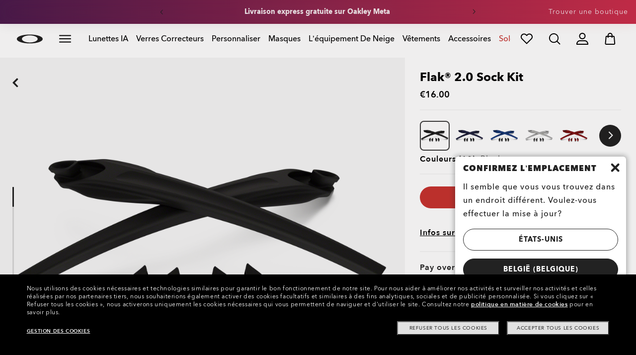

--- FILE ---
content_type: text/html;charset=UTF-8
request_url: https://www.oakley.com/fr-be/product/W0OO9295C
body_size: 77084
content:
<!doctype html><html lang="fr-BE" class="no-js "><head><link rel="preconnect" href="https://assets.oakley.com"><link rel="preconnect" href="https://media.oakley.com"><link rel="preconnect" href="https://assets2.oakley.com"><meta charset="utf-8"><script>var tealiumEnvironment="//tags.tiqcdn.com/utag/luxottica/oakley/prod/utag.js";</script><meta name="viewport" content="width=device-width, initial-scale=1, user-scalable=no"><script>var mediator=function(){var subscribe=function(tracker,fn){if(!mediator.trackers[tracker])mediator.trackers[tracker]=[];mediator.trackers[tracker].push({context:this,callback:fn});return this},publish=function(tracker){if(!mediator.trackers[tracker])return false;var args=Array.prototype.slice.call(arguments,1);for(var i=0,l=mediator.trackers[tracker].length;i<l;i++){var subscription=mediator.trackers[tracker][i];subscription.callback.apply(subscription.context,args)}return this},publishAll=function(){if(Object.keys(mediator.trackers).length===
0)return false;for(var tracker in mediator.trackers){var args=[tracker].concat(Array.prototype.slice.call(arguments));mediator.publish.apply(this,args)}return this};return{trackers:{},publish:publish,publishAll:publishAll,subscribe:subscribe}}();</script><script>var Oakley=Oakley||{};Oakley.cookiePolicyEnable=true;</script><script type="text/javascript" src="/_ui/dist/scripts/lib/cookiePolicyGDPR.js?v=2025-11-26"></script><title role="contentinfo">Lunettes de soleil Personnalisées Flak™ 2.0 Sock Kit | Oakley® BE</title><meta name="description" content="Achetez Flak™ 2.0 Sock Kit Oakley en Black pour les lunettes de soleil Unisex. En savoir plus sur la boutique en ligne Oakley BE Store (Belgian)."><meta property="og:description" content="Achetez Flak™ 2.0 Sock Kit Oakley en Black pour les lunettes de soleil Unisex. En savoir plus sur la boutique en ligne Oakley BE Store (Belgian)."><meta name="robots" content="index,follow"><meta name="msvalidate.01" content="41ACC25550931BE26A0BE3DAB55E8A12"><meta name="google-site-verification" content="p3hGlENUhpN1tTZu8Vh53UHgt8cPDEvctJ2V5lWnuHg"><meta name="google-site-verification" content="9x_cGRCEyYEmdBRZlniBNxbrZm8dAOmIVza_KZjgUyA"><meta name="google-site-verification" content="r5qODZBJLfJbypt8bibeO8UfJzERdlqied2KEM4n8RY"><meta property="fb:app_id" content="230047513721231"><meta property="og:site_name" content="Oakley"><meta property="og:title" content="Oakley Lunettes de soleil Personnalisées Flak™ 2.0 Sock Kit | Oakley®"><meta property="og:image" content="https://assets2.oakley.com/cdn-record-files-pi/9f46476d-8009-4c8c-93c9-aa5000a1828a/f70cf9e1-1afb-474d-9369-aa5100493d9f/AOO9188KT__000002.png"><meta property="og:url" content="https://www.oakley.com/fr-be/product/W0OO9295C"><meta property="og:type" content="product"><meta property="product:brand" content="Oakley"><meta property="product:condition" content="new"><meta property="product:availability" content="in stock"><meta property="product:price:amount" content="16.0"><meta property="product:price:currency" content="EUR"><meta property="product:retailer_item_id" content="101-446-001"><meta property="product:custom_label_0" content="BE"><link rel="shortcut icon" type="image/x-icon" media="all" href="/favicon.ico?v=2025-11-26"><link rel="canonical" href="https://www.oakley.com/fr-be/product/W0OO9295C"><link rel="alternate" href="https://www.oakley.com/pt-br/product/W0OO9295C" hreflang="pt-br"><link rel="alternate" href="https://www.oakley.com/en-us/product/W0OO9295C" hreflang="en-us"><link rel="alternate" href="https://www.oakley.com/en-au/product/W0OO9295C" hreflang="en-au"><link rel="alternate" href="https://www.oakley.com/de-at/product/W0OO9295C" hreflang="de-at"><link rel="alternate" href="https://www.oakley.com/en-be/product/W0OO9295C" hreflang="en-be"><link rel="alternate" href="https://www.oakley.com/fr-be/product/W0OO9295C" hreflang="fr-be"><link rel="alternate" href="https://www.oakley.com/nl-be/product/W0OO9295C" hreflang="nl-be"><link rel="alternate" href="https://www.oakley.com/it-ch/product/W0OO9295C" hreflang="it-ch"><link rel="alternate" href="https://www.oakley.com/de-ch/product/W0OO9295C" hreflang="de-ch"><link rel="alternate" href="https://www.oakley.com/fr-ch/product/W0OO9295C" hreflang="fr-ch"><link rel="alternate" href="https://www.oakley.com/en-ch/product/W0OO9295C" hreflang="en-ch"><link rel="alternate" href="https://www.oakley.com/de-de/product/W0OO9295C" hreflang="de-de"><link rel="alternate" href="https://www.oakley.com/en-dk/product/W0OO9295C" hreflang="en-dk"><link rel="alternate" href="https://www.oakley.com/es-es/product/W0OO9295C" hreflang="es-es"><link rel="alternate" href="https://www.oakley.com/fr-fr/product/W0OO9295C" hreflang="fr-fr"><link rel="alternate" href="https://www.oakley.com/en-gb/product/W0OO9295C" hreflang="en-gb"><link rel="alternate" href="https://www.oakley.com/en-ie/product/W0OO9295C" hreflang="en-ie"><link rel="alternate" href="https://www.oakley.com/it-it/product/W0OO9295C" hreflang="it-it"><link rel="alternate" href="https://www.oakley.com/no-no/product/W0OO9295C" hreflang="no-no"><link rel="alternate" href="https://www.oakley.com/en-lu/product/W0OO9295C" hreflang="en-lu"><link rel="alternate" href="https://www.oakley.com/fr-lu/product/W0OO9295C" hreflang="fr-lu"><link rel="alternate" href="https://www.oakley.com/de-lu/product/W0OO9295C" hreflang="de-lu"><link rel="alternate" href="https://www.oakley.com/en-pl/product/W0OO9295C" hreflang="en-pl"><link rel="alternate" href="https://www.oakley.com/nl-nl/product/W0OO9295C" hreflang="nl-nl"><link rel="alternate" href="https://www.oakley.com/en-pt/product/W0OO9295C" hreflang="en-pt"><link rel="alternate" href="https://www.oakley.com/en-se/product/W0OO9295C" hreflang="en-se"><link rel="alternate" href="https://www.oakley.com/en-eu/product/W0OO9295C" hreflang="en-gr"><link rel="alternate" href="https://www.oakley.com/en-eu/product/W0OO9295C" hreflang="en-si"><link rel="alternate" href="https://www.oakley.com/en-eu/product/W0OO9295C" hreflang="en-sk"><link rel="alternate" href="https://www.oakley.com/en-eu/product/W0OO9295C" hreflang="en-cy"><link rel="alternate" href="https://www.oakley.com/en-eu/product/W0OO9295C" hreflang="en-lt"><link rel="alternate" href="https://www.oakley.com/en-eu/product/W0OO9295C" hreflang="en-mt"><link rel="alternate" href="https://www.oakley.com/en-eu/product/W0OO9295C" hreflang="en-lv"><link rel="alternate" href="https://www.oakley.com/en-eu/product/W0OO9295C" hreflang="en-ee"><link rel="alternate" href="https://www.oakley.com/en-eu/product/W0OO9295C" hreflang="en-fi"><link rel="alternate" href="https://www.oakley.com/en-ca/product/W0OO9295C" hreflang="en-ca"><link rel="alternate" href="https://www.oakley.com/fr-ca/product/W0OO9295C" hreflang="fr-ca"><link rel="alternate" href="https://www.oakley.com/en-us/product/W0OO9295C" hreflang="x-default"><link rel="preload" href="/_ui/dist/scripts/modules/o21_header23.js?v=2025-11-26" as="script"><link rel="preload" href="https://assets2.oakley.com/cdn-record-files-pi/9f46476d-8009-4c8c-93c9-aa5000a1828a/f70cf9e1-1afb-474d-9369-aa5100493d9f/AOO9188KT__000002.png?impolicy=OO_herosm" as="image" media="(max-width: 767px)" fetchpriority="high"><link rel="preload" href="https://assets2.oakley.com/cdn-record-files-pi/9f46476d-8009-4c8c-93c9-aa5000a1828a/f70cf9e1-1afb-474d-9369-aa5100493d9f/AOO9188KT__000002.png?impolicy=OO_hero" as="image" media="(min-width: 768px) and (max-width: 1399px)" fetchpriority="high"><link rel="preload" href="https://assets2.oakley.com/cdn-record-files-pi/9f46476d-8009-4c8c-93c9-aa5000a1828a/f70cf9e1-1afb-474d-9369-aa5100493d9f/AOO9188KT__000002.png?impolicy=OO_heroxl" as="image" media="(min-width: 1400px) and (max-width: 1999px)" fetchpriority="high"><link rel="preload" href="https://assets2.oakley.com/cdn-record-files-pi/9f46476d-8009-4c8c-93c9-aa5000a1828a/f70cf9e1-1afb-474d-9369-aa5100493d9f/AOO9188KT__000002.png?impolicy=OO_zoom" as="image" media="(min-width: 2000px)" fetchpriority="high"><link rel="preload" href="/_ui/dist/scripts/modules/product-hero.js?v=2025-11-26" as="script"><link rel="stylesheet" type="text/css" href="/_ui/dist/styles/theme-oakleypdp/css/main.min.css?v=2025-11-26"><link rel="stylesheet" type="text/css" href="/_ui/dist/styles/theme-oakley2020header/css/main.min.css?v=2025-11-26"><link rel="stylesheet" type="text/css" href="/_ui/dist/styles/theme-oakleyeditorialmenu/css/main.min.css?v=2025-11-26"><link rel="stylesheet" type="text/css" href="/_ui/dist/styles/theme-earlyaccess/css/main.min.css?v=2025-11-26"><script>var ACC={config:{}};ACC.config.contextPath="/fr-be";ACC.config.encodedContextPath="/fr-be";ACC.config.commonResourcePath="/_ui/desktop/common";ACC.config.themeResourcePath="/_ui/desktop/theme-oakley";ACC.config.siteResourcePath="/_ui/desktop/site-oakleybe";ACC.config.rootPath="/_ui/desktop";ACC.config.CSRFToken="b4951143-4e58-42ec-aeda-ce4267bcd8e6";ACC.pwdStrengthVeryWeak="Pas s\u00fbr";ACC.pwdStrengthWeak="Peu s\u00fbr";ACC.pwdStrengthMedium="S\u00e9curit\u00e9 moyenne";ACC.pwdStrengthStrong="S\u00fbr";
ACC.pwdStrengthVeryStrong="Tr\u00e8s s\u00fbr";ACC.pwdStrengthUnsafePwd="password.strength.unsafepwd";ACC.pwdStrengthTooShortPwd="Trop court";ACC.pwdStrengthMinCharText="La longueur moyenne est de %d caract\u00e8res";ACC.accessibilityLoading="Chargement en cours ... Merci de patienter ...";ACC.accessibilityStoresLoaded="Points de vente charg\u00e9s";ACC.autocompleteUrl="/fr-be/search/autocompleteSecure";var Oakley=Oakley||{};
Oakley.messages={jsSite:"oakleybe",jsFindInStoreContinueCta:"Continuer",jsGiftCardDatepickerConfirm:"Confirm",jsGiftCardDatepickerCancel:"cancel",jsStoreLocatorDescription:"You will need to book an appointment to pick up RX products. When picking up, we recommend you bring your prescription and confirmation email with you.",jsGiftCardLabel:"Carte cadeau",jsValidationRequired:"Ce champ est obligatoire",jsValidationRequiredBoaCardNumber:"Merci de saisir un num\u00e9ro de carte valable.",jsValidationRequiredBoaCardNumberCheck:"Veuillez saisir uniquement des chiffres",
jsValidationRequiredBoaCardNumberMaxLength:"Veuillez ne pas saisir plus de 25 caract\u00e8res",jsValidationRequiredBoaPinCardNumberMaxLength:"Veuillez ne pas saisir plus de 8 caract\u00e8res",jsValidationRequiredBoaPin:"Saisissez le code de la carte cadeau.",jsValidationRequiredBoaUserName:"Le nom du destinataire est requis",jsValidationRequiredBoaUserEmail:"Le courriel du destinataire est requis",jsValidationRequiredBoaUserEmailConfirm:"Emails are not matching, try again",jsValidationRequiredBoaUserDateConfirm:"La date de livraison est requise",
jsValidationRequiredBoaUserEmailValid:"Please enter a valid email address",jsValidationRequiredBoaFromName:"Votre nom est requis",jsValidationRequiredBoaFromEmail:"Votre courriel est requis",jsValidationRequiredBoaMessage:"The text can not be longer than 200 characters",jsValidationRequiredBoaMessageValid:"Le texte que vous avez saisi ne respecte pas nos lignes directrices",jsValidationEmployeeIdRequired:"Veuillez saisir votre num\u00e9ro d\u2019identification de salari\u00e9",jsValidationBodMonthRequired:"Veuillez saisir le mois de votre date de naissance",
jsValidationBodDayRequired:"Veuillez saisir le jour de votre date de naissance",jsValidationBodYearRequired:"Veuillez saisir l\u2019ann\u00e9e de votre date de naissance",jsValidationSerialNumberRequired:"Veuillez saisir votre num\u00e9ro de s\u00e9rie",currentCountryIsocode:"BE",jsValidationAddress1Required:"L\u2019adresse est obligatoire",jsValidationAddresslinePobox:"La ligne d\u2019adresse ne doit pas contenir la Bo\u00eete Postale",jsValidationCityRequired:"La ville est obligatoire",jsValidationCheckRequired:"Veuillez cocher la case",
jsValidationCountryRequired:"S\u00e9lectionnez un pays",jsValidationCreditCardCvvRequired:"Veuillez indiquer un CVV",jsValidationTermsCheck:"Merci d\u2019accepter nos conditions g\u00e9n\u00e9rales et notre politique de confidentialit\u00e9 pour continuer.",jsValidationCreditCardCvvInvalid:"Saisissez le CVV",jsValidationCreditCardMonthRequired:"Le mois pour la carte de cr\u00e9dit est obligatoire.",jsValidationCreditCardNameRequired:"Un nom est obligatoire.",jsValidationCreditCardNameInvalid:"Saisissez votre nom",
jsValidationCreditCardExpiryDateInvalid:"Saisissez la date d\u2019expiration",jsValidationCreditCardNumberInvalid:"Il est obligatoire d\u2019indiquer un num\u00e9ro de carte de cr\u00e9dit valable.",jsValidationCreditCardNumberCheckoutInvalid:"Saisissez un num\u00e9ro de carte de cr\u00e9dit valable.",jsValidationCreditCardTypeInvalid:"Il est obligatoire d\u2019indiquer un type  de carte de cr\u00e9dit valable.",jsValidationCreditCardNumberRequired:"Il est obligatoire d\u2019indiquer un num\u00e9ro de carte de cr\u00e9dit.",
jsValidationCreditCardYearRequired:"L\u2019ann\u00e9e pour la carte de cr\u00e9dit est obligatoire.",jsValidationEmailInvalid:"Merci de saisir une adresse E-mail valable",jsValidationEmailRequired:"L\u2019adresse E-mail est obligatoire",jsValidationEmailConfirmRequired:"Saisissez votre adresse courriel \u00e0 nouveau pour confirmer",jsValidationEmailConfirmNotMatching:"Saisissez votre adresse courriel correctement",jsValidationEmailMatch:"L\u2019adresse E-mail indiqu\u00e9e n\u2019est pas valable ou les adresses saisies ne correspondent pas",
jsValidationFirstNameRequired:"Saisissez votre pr\u00e9nom",jsValidationFirstNameMaxRequired:"La longueur du nom ne doit pas d\u00e9passer 17 caract\u00e8res.",jsValidationGiftCardAmountGreater:"Le montant ins\u00e9r\u00e9 est sup\u00e9rieur au maximum autoris\u00e9",jsValidationGiftCardAmountLower:"Le montant ins\u00e9r\u00e9 est inf\u00e9rieur au minimum autoris\u00e9",jsValidationGiftCardNumberGenericError:"Saisissez un num\u00e9ro de carte valide",jsValidationGiftCardNumberInvalid:"Saisissez un nombre \u00e0 19 chiffres.",
jsValidationGiftCardNumberRequired:"Saisissez un num\u00e9ro de carte cadeau.",jsValidationGiftCardPinInvalid:"Saisissez un nombre \u00e0 4 chiffres.",jsValidationGiftCardPinRequired:"Saisissez le code de la carte cadeau.",jsValidationLastNameRequired:"Saisissez votre nom de famille.",jsValidationLastNameMaxRequired:"La longueur du nom ne doit pas d\u00e9passer 17 caract\u00e8res.",jsValidationNumberInvalid:"Saisir uniquement des chiffres",jsValidationOrderNumberRequired:"Saisissez un num\u00e9ro de commande.",
jsValidationOrderReturnAgreementRequired:"Veuillez accepter les conditions de retour",jsValidationPasswordCurrentRequired:"Veuillez saisir votre mot de passe actuel",jsValidationPasswordMinimumLength:"Le mot de passe doit contenir 8 caract\u00e8res au minimum",jsValidationPasswordRequired:"Ce champ est obligatoire",jsValidationPasswordRegex:"Le mot de passe doit contenir au moins trois des quatre caract\u00e9ristiques suivantes : une lettre majuscule, une lettre minuscule, un chiffre ou un caract\u00e8re sp\u00e9cial.",
jsValidationPasswordMatch:"Les mots de passe ne correspondent pas.",jsValidationPasswordMatchRequired:"Veuillez fournir un mot de passe qui corresponde",jsValidationFiscalCode:"Please enter a valid fiscal code",jsValidationRequiredFiscalCode:"Please enter a valid fiscal code",jsValidationCompanyName:"Please enter a company name",jsValidationRegistrationState:"Please enter a registration state",jsValidationCreateAccountTerms:"Veuillez accepter nos Conditions g\u00e9n\u00e9rales et notre Politique de confidentialit\u00e9*",
jsValidationPhoneInvalid:"Le format du num\u00e9ro de t\u00e9l\u00e9phone est incorrect.",jsValidationPhoneAUInvalid:"Phone number does not appear valid (expecting 04XXXXXXXX or 61XXXXXXXXX)",jsValidationPhoneCheckoutInvalid:"Indiquer votre num\u00e9ro de t\u00e9l\u00e9phone",jsValidationAddressCheckoutInvalid:"Saisissez adresse - Ligne 1",jsValidationZipCheckoutInvalid:"Saisissez votre code postal",jsValidationCheckoutMunicipalityInvalid:"This field is required",jsValidationNeighborhoodsInvalid:"This field is required",
jsValidationEmailLoginRequired:"L\u2019adresse E-mail est obligatoire",jsValidationCityCheckoutInvalid:"Saisissez la ville",jsValidationStateCheckoutInvalid:"Saisissez le pays",jsValidationStateCheckoutInvalidOSI:"Veuillez modifier le pays (l\u2019\u00c9tat) d\u2019exp\u00e9dition de votre commande",jsValidationCheckoutErrorRestrictionsdOSI:"Un ou plusieurs articles de votre panier ne peuvent pas \u00eatre livr\u00e9s au lieu choisi en raison de restrictions en vertu de la loi.",jsValidationPhoneRequiredBox1:"Veuillez saisir votre indicatif r\u00e9gional",
jsValidationPhoneRequiredBox2:"Veuillez saisir le num\u00e9ro de t\u00e9l\u00e9phone dans la deuxi\u00e8me case",jsValidationPhoneRequiredBox3:"Veuillez saisir le num\u00e9ro de t\u00e9l\u00e9phone dans la troisi\u00e8me case",jsValidationPhoneRequiredBoxTotalMin:"Veuillez saisir le num\u00e9ro de t\u00e9l\u00e9phone \u00e0 10 ou 11\u00a0chiffres",jsValidationPhoneRequiredBoxTotalMax:"Veuillez saisir le num\u00e9ro de t\u00e9l\u00e9phone \u00e0 10 ou 11\u00a0chiffres",jsShippingValidationPhoneRequiredBoxTotalMin:"Veuillez saisir le num\u00e9ro de t\u00e9l\u00e9phone, comptant de 10 \u00e0 15\u00a0chiffres",
jsShippingValidationPhoneRequiredBoxTotalMax:"Veuillez saisir le num\u00e9ro de t\u00e9l\u00e9phone, comptant de 10 \u00e0 15\u00a0chiffres",jsValidationPhoneRequired:"Le num\u00e9ro de t\u00e9l\u00e9phone est obligatoire",jsValidationPromoCodeMinimumLength:"Code promotionnel de 4 caract\u00e8res minimum",jsValidationStateRequired:"L\u2019Etat est obligatoire.",jsValidationZipRequired:"Le CP est obligatoire",jsValidationIdealBankRequired:"Veuillez s\u00e9lectionner une banque",jsValidationZipMaxLength:"Les codes postaux ne peuvent pas contenir plus de 10 caract\u00e8res",
jsValidationAddressNameRequired:"Veuillez saisir un nom d\u2019adresse",jsValidationCaptchaAnswerRequired:"Please enter the captcha",fluidConfigurationEnvironment:"prod",fluidImplementationEnvironment:"prod",fluidJsUrlEnvironment:"//configure-implementations.fluidretail.net/oak/branch/archive/v1/prod/assets/js/fluidConfigure-oak.min",jsValidationUrlRequired:"url obligatoire",jsValidationUrlInvalid:"url pas valable",jsValidationPageShareSuccess:"Votre message a \u00e9t\u00e9 envoy\u00e9.",jsValidationLocalNameRequired:"Le nom local est obligatoire.",
jsValidationLocalName2Required:"Veuillez saisir votre nom en kanji",jsValidationLocalName2JPRequired:"Please enter your local name in kanji",jsValidationReportFakesSuccess:"parfait !",jsInitialSearchResultsDisplay:"12",jsMoreSearchResultsDisplay:"20",jsValidationCookiesRequired:"S\u2019il vous pla\u00eet activer les cookies pour continuer.",callForProductAvailability:"*Appelez pour v\u00e9rifier si le produit est disponible",tradingHoursAlert:"Public Holiday trading hours may differ from regular trading hours displayed.",
storeDirections:"Directions",addressLinePoboxAu:"Appelez le Service Client\u00e8le au 1 800 625 539 pour discuter des options de livraison \u00e0 une bo\u00eete postale",cartPopupMessageTitle:"Vous en \u00eates certain ?",cartPopupMessageContent:"Vous \u00eates certain de vouloir supprimer ce produit ?",cartPopupMessageYes:"Oui",cartPopupMessageNo:"Non",cartMergeSuccess:'Les produits de votre pr\u00e9c\u00e9dente visite ont \u00e9t\u00e9 ajout\u00e9s \u00e0 votre panier. Veuillez confirmer vos articles.\x3cbr\x3e\x3cbr\x3e \x3cu\x3e\x3ca class\x3d"cartLink" href\x3d"/cart"\x3e REVENIR AU PANIER \x3c/a\x3e\x3c/u\x3e',
cartMergeSuccessFrCa:'Les produits s\u00e9lectionn\u00e9s lors de votre pr\u00e9c\u00e9dente visite ont \u00e9t\u00e9 ajout\u00e9s \u00e0 votre panier. Veuillez confirmer vos articles.\x3cbr\x3e\x3cbr\x3e \x3cu\x3e\x3ca class\x3d"cartLink" href\x3d"/cart"\x3e RETOUR AU PANIER \x3c/a\x3e\x3c/u\x3e',shoprunnerCartMerge:"Depuis votre connexion, votre panier contient des produits auxquels le service Shop Runner ne s\u2019applique pas. Pour cette raison, l\u2019exp\u00e9dition est pass\u00e9e de \u00ab\u00a02\u00a0jours\u00a0\u00bb \u00e0 \u00ab\u00a0Service r\u00e9gulier\u00a0\u00bb.",
cartZipcodeError:"Veuillez saisir un code postal valide",jsValidationPostRequired:"Le code postal est requis",jsValidationZipRequiredMessage:"Le CP est obligatoire",jsWarningAccountExpiring:'Votre adh\u00e9sion \x3cstrong\x3eexpirera dans {0} jours\x3c/strong\x3e. Veuillez la \x3ca class\x3d"popover-link" href\x3d"{1}/my-account/profile/"\x3erenouveler maintenant\x3c/a\x3e pour continuer de profiter des avantages de votre abonnement.',jsWarningMyAccountExpiring:"Your membership account \x3cstrong\x3ewill expire in {0} days\x3c/strong\x3e. Please select the Profile option and renew your Service Branch information.",
jsWarningAccountExpired:"Votre compte est expir\u00e9. Veuillez s\u00e9lectionner l\u2019option Profil et renouveler les informations relatives \u00e0 la branche dans laquelle vous \u00eates en service.",jsWarningRemindToUpdateEmail:"Your email address is not reachable. Please update your contact information by adding a secondary email address.",jsWarningAccountMigratedPwd:"Nous vous recommandons de mettre \u00e0 jour votre mot de passe car il ne r\u00e9pond plus aux normes de s\u00e9curit\u00e9.",
jsPdpZoomImageAltText:"\u00c0 d\u00e9finir",jsValidationGdprOverAge:"Vous devez avoir au moins 16 ans pour vous enregistrer sur Oakley.com",jsValidationOverAge:"Vous devez avoir au moins 14 ans pour vous enregistrer sur Oakley.com",cartShippingStandardShipping:"Exp\u00e9dition standard",userLoggedIn:"User logged in successfully",underStoreLocatorPrescriptionPickup:"js.storelocator.prescription.pickup",jsValidationInvalidDate:"Saisissez une date valide.",jsValidationBalanceCardNumberRequired:"Le num\u00e9ro de la carte est incorrect. Merci de le contr\u00f4ler sur la carte et d\u2019essayer une nouvelle fois.",
jsValidationBalancePinRequired:"Le code est incorrect. Merci de le contr\u00f4ler sur la carte et d\u2019essayer une nouvelle fois.",jsPickupPaginationNext:"Suivante",jsPickupPaginationPrevious:"Pr\u00e9c\u00e9dente",jsBirthDateValid:"Saisissez une date valide.",jsVmPagination:"Page \x3cstrong\x3e{0}\x3c/strong\x3e de \x3cstrong\x3e{1}\x3c/strong\x3e",jsSearchOptimizationTotalLabelAll:"Voir tous les produits",jsSearchOptimizationTotalLabelThese:"Voir ces produits",jsSearchOptimizationTotalLabelSingular:"Voir ce produit",
jsOSILoginAnchor:"SE CONNECTER/S\u2019INSCRIRE",productPriceComingSoon:"Bient\u00f4t disponible(s).",countrySelectorTitle:"Confirmez l\u2019emplacement",countrySelectorDescription:"Il semble que vous vous trouvez dans un endroit diff\u00e9rent. Voulez-vous effectuer la mise \u00e0 jour?",countrySelectorTitleOSI:"S\u00e9lectionner votre boutique",countrySelectorDescriptionOSI:"Choisissez le pays dans lequel vous souhaitez magasiner.",countrySelectorSelectStore:"Select a different store",jsValidationBrPostal:"js.validation.zip.invalid",
jsValidationHypenPostal:"CEP incorreto, por favor siga o seguinte padr\u00e3o: (12345-123) ex: 05468-060",jsValidationCorreiosValidation:"Zipcode is invalid",jsValidationRoeInvalidCharacters:"invalid characters",jsValidationInstallments:"js.validation.installments",jsValidationUpdateBankList:"js.validation.updateBankList",jsValidationUpdateIban:"js.validation.updateIban",jsValidationUpdateAgencyNumber:"js.validation.updateAgencyNumber",pdpPrizmPolarizedFilter:"Prizm\x26trade; Polarized",pdpStandardFilter:"Standard",
requiredField:"This field is required.",orderdetailCancelConfirmTitle:"ARE YOU SURE?",orderdetailCancelConfirmText:"\u00cates-vous s\u00fbr de vouloir annuler cette commande ?",orderdetailCancelConfirmYes:"Oui",orderdetailCancelConfirmNo:"Non",sizeXS:"XS",sizeS:"S",sizeM:"M",sizeL:"L",sizeXL:"XL",sizeXXL:"XXL",sizeXXXL:"XXXL",cartShippingModeDays:"days",cartMergedItem:"Ce produit a \u00e9t\u00e9 ajout\u00e9 \u00e0 votre panier lors de votre pr\u00e9c\u00e9dente visite. Veuillez v\u00e9rifier.",cartQtyDecreased:"La quantit\u00e9 a \u00e9t\u00e9 diminu\u00e9e car ce produit est actuellement en rupture de stock.",
cartQtyDecreasedOcp:"Certains composants personnalis\u00e9s ne sont pas disponibles, les quantit\u00e9s ont donc \u00e9t\u00e9 ajust\u00e9es aux limites disponibles. Pour obtenir plus d'articles, veuillez essayer une configuration diff\u00e9rente.",cartMaxQtyExceeded:"Malheureusement, la quantit\u00e9 que vous avez s\u00e9lectionn\u00e9e d\u00e9passe la quantit\u00e9 maximale admisse par commande.  La quantit\u00e9 indiqu\u00e9e dans le panier a \u00e9t\u00e9 r\u00e9duite \u00e0 la quantit\u00e9 maximale admise par commande.",
currentCurrencySymbol:"\u20ac",chooseSize:"Taille",prescription:"Ordonnance",chooseThisStore:"Choose This Store",jsValidationCFDIRequired:"Selecciona el uso de CFDI con el que deseas sea emitida la factura.",jsValidationRegimeFiscalCodeRequired:"Selecciona el r\u00e9gimen fiscal con que deseas sea emitida la factura.",jsValidationBusinessNameRequired:"Ingresa la Raz\u00f3n Social o Nombre Completo con que deseas sea emitida la factura.",jsValidationAddressBillingMXRequired:"Ingresa el Nombre de la Calle y N\u00famero Exterior (e Interior, si aplica) con que deseas sea emitida la factura.",
jsValidationPostCodeBillingMXRequired:"Ingresa el c\u00f3digo postal con que deseas sea emitida la factura.",jsValidationStateBillingMXRequired:"Selecciona el Estado con que deseas sea emitida la factura.",jsValidationCityBillingMXRequired:"Ingresa la Ciudad con que deseas sea emitida la factura.",jsValidationMunicipalityBillingMXRequired:"Ingresa el Municipio o Alcald\u00eda con que deseas sea emitida la factura.",jsValidationNeighborhoodsBillingMXRequired:"Ingresa la Colonia con que deseas sea emitida la factura.",
jsValidationFiscalCodeBillingMXInvalidLength:"Ingresa el RFC tal como aparece en tu Constancia de Situaci\u00f3n Fiscal.",jsLiveChatText:"Customer Support",textEddshippingLabel:"Date d\u2019exp\u00e9dition:",jsValidateCharactersJP:"Due to system processing, some symbols (~: +) cannot be identified. Excuse me, but please change to another symbol or letter.",jsValidationDateRequired:"Date of birth is required",selectLensesLabel:"S\u00e9lectionner les verres",addToBagLabel:"Ajouter au panier",selectSizeLabel:"S\u00e9lectionnez une taille",
shopNowLabel:"ACHETER MAINTENANT",mostSoldSizeLabel:"Taille la plus vendue",cartMarkdwnPromo:"Vous avez \u00e9conomis\u00e9",oosAnalyticsErrorMessage:"Some custom components in your order are currently unavailable. Please select a different option.",nhbSpinningText:"SCROLL DOWN TO ENTER OAKLEY WORLD",melissaAddressTypeMMessage:"Cela ressemble \u00e0 une adresse militaire. Enclenchez le bouton ci-dessus pour nous permettre d'exp\u00e9dier avec le bon transporteur.",melissaAddressTypePMessage:"Nous ne pouvons pas exp\u00e9dier aux bo\u00eetes postales. Veuillez utiliser une autre adresse.",
melissaAddressTypeSMessage:"This looks like a standard address. Turn off the toggle above so we can ship with the right carrier.",melissaCheckboxMessage:"Je confirme que cette adresse est correcte. Je comprends qu'une adresse incorrecte pourrait emp\u00eacher la livraison de ma commande.",preOrderBadgeLabel:"pr\u00e9commander",metaZipcodeErrorMessage:"Nous n\u2019exp\u00e9dions pas les lunettes IA Oakley \u00e0 ce code postal",metaBadgeLabel:"lunettes ia",metaPDPImagesViewMore:"Voir plus",metaPDPImagesViewLess:"Voir moins"};
Oakley.messages.hours="Horaires";Oakley.messages.OakleyStore="Magasin Oakley";Oakley.messages.SunglassHut="Certified dealer";Oakley.messages.OakleyVaultStore="Magasin Oakley Vault";Oakley.messages.bookAppointment="Book an appointment";Oakley.messages.detailsDirections="D\u00e9tails \x26amp; Indications";Oakley.messages.getDirections="Trouver les indications";Oakley.messages.callthestore="Call the store";Oakley.messages.callandreserve="Call \x26 reserve for today";Oakley.messages.fisOpeningHours="Horaires d\u2019ouverture";
Oakley.messages.fisOpeningHoursNotice="Peut varier en fonction des jours f\u00e9ri\u00e9s";Oakley.messages.fisOpeningHoursNoticeAU="May vary according to public holiday";Oakley.messages.defaultLocation="Configurer comme emplacement pr\u00e9d\u00e9fini";Oakley.messages.callForProduct="Num\u00e9ro du magasin :";Oakley.messages.reserveYourProduct="Num\u00e9ro du magasin :";Oakley.messages.reserveInStore="R\u00e9servez votre produit et ramassez-le en magasin.";Oakley.messages.reserveInStoreButton="R\u00e9server \u00e0 ce magasin";
Oakley.messages.findInStore="Essayez un autre emplacement ou appelez un magasin proche de chez vous pour des produits similaires";Oakley.messages.tryDifferentLocation="Essayez un autre emplacement ou appelez un magasin proche de chez vous pour des produits similaires";Oakley.messages.enterCityState="Saisissez une ville \x26amp; un Etat ou CP pour trouver un magasin";Oakley.messages.thereAreNoStores="Impossible de trouver un magasin dans votre zone. Essayez un autre emplacement ou \u00e9largir la recherche.";
Oakley.messages.styleNotAvailable="D\u00e9sol\u00e9, ce style n'est actuellement pas disponible dans les magasins pr\u00e8s de chez vous.";Oakley.messages.outOfStock="En rupture de stock";Oakley.messages.lowStock="Stocks limit\u00e9s";Oakley.messages.inStock="En stock";Oakley.messages.callAvailability="Num\u00e9ro du magasin :";Oakley.messages.findStore="Trouver un magasin";Oakley.messages.changeStore="Changer de magasin";Oakley.messages.findInStoreForPdp="Trouver ou r\u00e9server en magasin";
Oakley.messages.findInStoreTitle="Trouver En Boutique";Oakley.messages.giftCardlabel="Carte-Cadeau Oakley";Oakley.messages.giftCardcardNumber="Num\u00e9ro de carte";Oakley.messages.callForAvailability="Il n\u2019est pas possible de r\u00e9server le retrait.";Oakley.messages.affirmErrorCreateSession="Please insert a valid phone number.";Oakley.messages.affirmNoPriceText="You can pay in {0} interest-free payments with";Oakley.messages.storeStatusMessage="S\u2019ouvrira demain";
Oakley.messages.createReturn="Cr\u00e9er un retour";Oakley.messages.returnReason="Raison Du Retour";Oakley.messages.returnCarrier="S\u00c9LECTIONNER LE TRANSPORTEUR CHARG\u00c9 DU RETOUR";Oakley.messages.pickupDate="S\u00e9lectionner la date de collecte";Oakley.messages.pickupDateError="Vous ne pouvez pas s\u00e9lectionner des dates qui sont d\u00e9j\u00e0 pass\u00e9es.";Oakley.messages.afterPayDisclaimer="Ou 4 versements de {0}\u00a0$ avec ";Oakley.messages.afterPayDisclaimerPPAU="\x26nbsp;or PayPal";
Oakley.messages.formatDate="dd/mm/yy";Oakley.messages.webExclusive="DISPONIBLE SUR INTERNET";Oakley.messages.tight="C\u2019est peut-\u00eatre trop \u00e9troit";Oakley.messages.nextbestsize="Autre taille";Oakley.messages.recommended="Recommand\u00e9";Oakley.messages.loose="C\u2019est peut-\u00eatre trop large";Oakley.messages.pickup="Retirer";Oakley.messages.loadMore="Afficher plus";Oakley.messages.FIS_errormessage="checkout.redesign.shipping.pickupInStore.error.BE";
Oakley.messages.FIS_delivery_more_date="Vos produits ont diff\u00e9rentes dates de livraison";Oakley.messages.FIS_pickup_date="Date de retrait en magasin:";Oakley.messages.lensesPresciptionTitle="MES CHOIX DE VERRES";Oakley.messages.BRIGHT_LIGHT="Lumi\u00e8re Brillante";Oakley.messages.MEDIUM_LIGHT="Lumi\u00e8re Moyenne";Oakley.messages.LOW_LIGHT="Basse Lumi\u00e8re";Oakley.messages.ALL_PURPOSE="Tous Achat";Oakley.messages.CHANGING_CONDITIONS="Conditions changeantes";Oakley.messages.NIGHT="Nuit";
Oakley.messages.OVERCAST="Couvert";Oakley.messages.SNOW_AND_OVERCAST="Neige et Ciel couvert";Oakley.messages.SUN_AND_CLOUDS="Soleil et nuages";Oakley.messages.SNOW_OVERCAST="Neige et Ciel couvert";Oakley.messages.SUN_CLOUDS="Soleil et nuages";Oakley.messages.BRIGHT_SUN="Fort ensoleillement";Oakley.messages.VARIABLE_CONDITIONS="Conditions Variables";Oakley.messages.PARTLY_CLOUDY="Partiellement nuageux";Oakley.messages.RAINY="Pluvieux";
if("BE"==="CA"&&"fr"==="fr")Oakley.messages.NewDealsBadge="Nouvelles Offres";else Oakley.messages.NewDealsBadge="Nouvelles Offres";Oakley.messages.uploadPrescription={confirmationErrorMessage:"Ceci est n\u00e9cessaire pour continuer"};
Oakley.messages.sameDayDelivery={Today:"Same Day",Tomorrow:"Next Day",address_format_error:"Please start typing your address and select a valid address from suggestion list. Then click on Check Availability button.",address_format_error_checkout:"Veuillez saisir votre adresse et s\u00e9lectionner une adresse valide dans la liste des suggestions. Cliquez ensuite sur le bouton Choisir la boutique.",address_availability_checking:"Stay with us... we're just checking service availability in your area. It could take a moment",
address_availability_error:"Nos excuses, ce service n'est pas disponible pour le code postal que vous avez entr\u00e9. Essayez-en un autre ou optez pour une m\u00e9thode d'exp\u00e9dition diff\u00e9rente.",address_availability_success:"Le service est disponible pour votre code postal",service_connection_error:"Something went wrong, our bad. Please try again later, with another address or go ahead with another shipping method"};Oakley.categories={"100000000m":"Dans Homme","200000000w":"Dans Femme"};
Oakley.codJpCodes=["00","08","12","14","16","18"];Oakley.codJpHours={notSpecific:"No any specific time requirement",amHours:"AM",hours1214:"12:00 - 14:00",hours1416:"14:00 - 16:00",hours1618:"16:00 - 18:00",hours1821:"18:00 - 21:00"};
Oakley.rxPanelPopup={titlePupillary:"COMMENT MESURER VOTRE EP",titlePrescription:"COMPRENDRE VOTRE ORDONNANCE",titleRightEye:"\u0152il droit (OD)",titleLeftEye:"\u0152il gauche (OS)",RightEyeDescription:"OD est l'abr\u00e9viation d\u2019\u00ab oculus dexter \u00bb, qui signifie \u00ab \u0153il droit \u00bb en latin.",LeftEyeDescription:"OS est l'abr\u00e9viation d\u2019\u00ab oculus sinister \u00bb, qui signifie \u00ab \u0153il gauche \u00bb en latin.",titleSphere:"Sph\u00e8re (SPH) - \u00e9galement connu sous le nom de Puissance (PWR)",
sphereDescription:"Les deux termes ont la m\u00eame signification : c\u2019est le degr\u00e9 de correction qui vous est prescrit. Si vous \u00eates myope, vos valeurs seront pr\u00e9c\u00e9d\u00e9es d'un signe moins (-), et si vous \u00eates hyperm\u00e9trope, d'un signe plus (+).",titleAxis:"Axe",axisDescription:"Cette option s'adresse uniquement aux personnes atteintes d'astigmatisme. L'axe est un chiffre compris entre 0 et 180 qui d\u00e9termine l'orientation du cylindre (CYL).",titleCylinder:"Cylindre (CYL)",
cylinderDescription:"Pour les personnes atteintes d'astigmatisme : lorsqu'une partie de l'\u0153il n\u00e9cessite une correction plus importante que le reste. La valeur Cylindre est \u00e9crite avec un signe moins (-).",pupillarystepsList:"\x3cul\x3e\x3cli\x3ePrenez une petite r\u00e8gle dans une main, et ayez un crayon et un papier \u00e0 port\u00e9e de main.\x3c/li\x3e\x3cli\x3ePlacez-vous maintenant \u00e0 environ 20 cm d'un miroir.\x3c/li\x3e\x3cli\x3eFermez votre \u0153il gauche et alignez le 0 mm sur le centre de votre pupille droite.\x3c/li\x3e\x3cli\x3eMesurez la distance entre votre pupille droite et votre pupille gauche.\x3c/li\x3e\x3cli\x3eLe chiffre qui se trouve directement au-dessus de votre pupille gauche est votre EP (l\u2019EP moyen d'une personne adulte se situe entre 58 et 65).\x3c/li\x3e\x3c/ul\x3e",
pupillaryText:'\x3cdiv class\x3d"PrescriptionModal__container__bodyText"\x3eL\'\u00e9cart pupillaire, ou EP, est la distance en millim\u00e8tres (mm) entre le centre d\'une pupille et le centre de l\'autre pupille.\x3c/div\x3e\x3cdiv class\x3d"PrescriptionModal__container__bodyText"\x3eVous ne trouvez pas votre EP ? Aucun probl\u00e8me. Vous pouvez laisser le param\u00e8tre par d\u00e9faut de 63, qui correspond \u00e0 la mesure moyenne des adultes. Si nous avons besoin de plus d\'informations sur votre ordonnance, l\'un ou l\u2019une de nos experts vous contactera.\x3c/div\x3e\x3cdiv class\x3d"PrescriptionModal__container__bodyText"\x3eSi vous le souhaitez, vous pouvez mesurer vous-m\u00eame votre EP en suivant ces \u00e9tapes :\x3c/div\x3e'};
Oakley.codJpCodes=["00","08","12","14","16","18"];Oakley.codJpHours={notSpecific:"No any specific time requirement",amHours:"AM",hours1214:"12:00 - 14:00",hours1416:"14:00 - 16:00",hours1618:"16:00 - 18:00",hours1821:"18:00 - 21:00"};Oakley.chatBotEnabled={enabled:true};Oakley.DoctorLocatorEnabled={enabled:false};Oakley.header23={disableNewDDM:false,isOsiHeader:false};
Oakley.variables={siteLanguage:"fr",contextPath:"/fr-be",gmapsUrl:"https://maps.googleapis.com/maps/api/js?key\x3dAIzaSyCPn20h5d6nwkgk3EOd4u83zv6qm3wpCYI\x26v\x3d3\x26callback\x3dgoogleMapsCallback\x26libraries\x3dplaces",chatUrl:"",country:"BE",languageCountry:"fr_BE",countdownUrl:"/fr-be/countdown",affirm:{installmentsNum:3},searchcampaign:"",pageType:"Pdp",crossSiteEnabled:false,isVatIncluded:"true",frameAdvisorDataUrl:"//frameadvisor.luxottica.com/v/2.14/index.umd",VMMVDataUrl:"//vmmv.luxottica.com/v/5.5.2/index.umd",
chatBotDeploymentId:"5f7e0c24-0728-466a-9cd4-7f4d81bd61e1",chatBotEnvironment:"euw1",chatBotScript:"https://apps.mypurecloud.ie/genesys-bootstrap/genesys.min.js",textFreeCart:"GRATUIT",applyPromoCode:"",textProductCustomInCart:"Les produits personnalis\u00e9s n\u00e9cessitent un d\u00e9lai de 10\u00a0jours",textProductRXnullPickUp:"PAS DISPONIBLE POUR LES PRODUITS SUR ORDONNANCE",textProductRXnullNoStores:"NO STORES AVAILABLE NEAR YOU",textTotalsPromoCode:"Code Promo",textTotalsPromoCodeNoMessage:"Promo",
textTotalsRemovePromocode:"Supprimer",textDeliveryMessageMoreDates:"Vos produits ont diff\u00e9rentes dates de livraison",cartTotalsLabelRia:"Insurance savings",cartMessageEppLabel:"(Une quote-part est exig\u00e9e pour les r\u00e9clamations.)",disabledMonetate:false,rxConfiguratorUrl:"",maxMelissaValidationRetry:"",melissaValidationEnabled:""};var productName="Flak\x26amp;trade; 2.0 Sock Kit";var productImage="";var productPrice='\x3cformat:price priceData\x3d""/\x3e';var productCode="W0OO9295C";
var addToCartUrl="/fr-be/cart/add";var cartItems="";var rolloverPopupUrl="";var cartRemoveUrl="/fr-be/cart/remove";var cartText="Panier";var isExcludeBaynote=true;Oakley.siteId="oakleybe";Oakley.debugMode=false;Oakley.buildNumber="2025-11-26";Oakley.variables.shoprunnerEnvironmentID=2;Oakley.messages.gdprDateJsPattern="dd/mm/yy";Oakley.variables.isGdprSite="true";Oakley.variables.gdprMinAgeLimit="16";Oakley.variables.minAgeLimit=14;Oakley.variables.gdprPopup="false";window.ClickTalePIISelector="#registerForm input, #loginForm input, .login-button .logged-in, .personal-info__body span, #profile-form input, #forgottenPwdForm input, .personalinfo-wrapper-reg input, .shipping-address-wrapper-reg input, .billing-form-wrapper input, .payment-form-wrapper input, #checkoutThankyou .sub-headline strong, .order-details h5, .order-details p span, .account-card span, .address-book input, .qas-form p, .account-card .title, #profile-menu-modal .modal-box-title, .order-number, .bill-ship-total-wrapper div, .bill-ship-total-wrapper div, .bill-ship-total-wrapper .vcard, .billing-payment-wrapper span, #rendering_canvas, .email-signup input, .js_zip input, #verifyForm input, #verifyForm select, #SignUpModal input, #shippingAddressForm input, .account-info .field-view span, .login-dropdown .category-link , .registration-field , .payment-method .account span , .order-shipping p , .inputForm #term , .form-field #term, .personal-info-section input , #password-change-form input, #vto-portal-container .canvas-container, .capture-page-content video , .vto-application #rendering_canvas , #footer-storelocator-input , #footer-newsletter-locator-form input, .thankyou .sub-headline strong, #updateEmailAlert .invalidEmail";
var showEddOnDeliveryMethod=true;Oakley.messages.zipcode_regex_errormessage_us="Zipcode should follow the format (12345 or 12345-1234) ex: 60661-0661";Oakley.messages.zipcode_regex_errormessage_gu="Zipcode should follow the format (12345 or 12345-1234) ex: 60661-0661";Oakley.messages.zipcode_regex_errormessage_vi="Zipcode should follow the format (12345) ex: 60661";Oakley.messages.zipcode_regex_errormessage_ca="Le code postal doit respecter le format (A1B 2C3) ex.: H2X 1J6";
Oakley.messages.zipcode_regex_errormessage_at="Zipcode should follow the format (1234) ex: 6067";Oakley.messages.zipcode_regex_errormessage_be="Le code postal doit respecter le format (1234), ex: 6067";Oakley.messages.zipcode_regex_errormessage_ch="Le code postal doit respecter le format (1234), ex : 6066";Oakley.messages.zipcode_regex_errormessage_de="PLZ muss folgendes Format haben (12345) B.: 60661";Oakley.messages.zipcode_regex_errormessage_dk="Zipcode should follow the format (1234) ex: 6067";
Oakley.messages.zipcode_regex_errormessage_fi="Le code postal doit respecter le format (1234), ex : 6066";Oakley.messages.zipcode_regex_errormessage_fr="Le code postal doit respecter le format (12345 ou 12345-1234), ex: 60661-0661";Oakley.messages.zipcode_regex_errormessage_gb="Postcode should follow the format (A1 1AB or AB1 1AB or AB12 1AB ) ex: B1 1HQ";Oakley.messages.zipcode_regex_errormessage_gg="Zipcode should follow the format (123 123) ex: CHG 657";
Oakley.messages.zipcode_regex_errormessage_it="Il formato del codice di avviamento postale deve essere (12345), es.: 60661";Oakley.messages.zipcode_regex_errormessage_je="Zipcode should follow the format (123 123) ex: CHG 657";Oakley.messages.zipcode_regex_errormessage_lu="Le code postal doit respecter le format (1234), ex : 6066";Oakley.messages.zipcode_regex_errormessage_nl="De postcode moet de volgende indeling hebben (1234 12), bijv.: (6067 51)";Oakley.messages.zipcode_regex_errormessage_no="Postnummer skal f\u00f8lge formatet (1234) eks: (6067)";
Oakley.messages.zipcode_regex_errormessage_pl="Zipcode should follow the format (12-123) ex: 12-123";Oakley.messages.zipcode_regex_errormessage_pt="Zipcode should follow the format (1234-123) ex: 6067-516";Oakley.messages.zipcode_regex_errormessage_se="Zipcode should follow the format (12345) ex: 60661";Oakley.messages.zipcode_regex_errormessage_au="Postcode should follow the format (1234) ex: 6067";Oakley.messages.zipcode_regex_errormessage_jp="\u90f5\u4fbf\u756a\u53f7\u30922\u3064\u306e\u30d5\u30a3\u30fc\u30eb\u30c9\u306b\u6b63\u3057\u304f\u5165\u529b\u3057\u3066\u304f\u3060\u3055\u3044\u3002";
Oakley.messages.zipcode_regex_errormessage_br="CEP incorreto, por favor siga o seguinte padr\u00e3o: (12345-123) ex: 05468-060";Oakley.messages.zipcode_regex_errormessage_mx="Ingresa el C\u00f3digo Postal tal como aparece en tu Constancia de Situaci\u00f3n Fiscal.";Oakley.messages.zipcode_regex_errormessage_au="Postcode should follow the format (1234) ex: 6067";Oakley.messages.zipcode_regex_errormessage_es="El c\u00f3digo postal debe respetar el formato (12345 o 12345-1234), ej: 60661-0661";
Oakley.messages.zipcode_regex_default_errormessage="Please enter valid zipcode";Oakley.messages.zipcode_correios_invalid="Zipcode is invalid";Oakley.messages.wcag={controls:"Controls."};</script><script>var Oakley=Oakley||{};Oakley.messages=Oakley.messages||{};Oakley.vars=Oakley.vars||{};var require={baseUrl:"/_ui/dist/scripts/"};var cartDataUrl="/fr-be/cart/data";var cartRemoveUrl="/fr-be/cart/remove";var cartText="Panier";Oakley.buildNumber="2025-11-26";Oakley.debugMode=false;Oakley.vars.originalContextPath="/";Oakley.vars.baseContext=window.location.origin+Oakley.variables.contextPath;Oakley.region="EMEA".toLowerCase();</script><script type="text/javascript" src="/_ui/dist/bower_components/jquery/dist/jquery.min.js?v=2025-11-26"></script><script type="text/javascript" src="/_ui/dist/scripts/lib/require.js?v=2025-11-26"></script><script type="text/javascript" src="/_ui/dist/scripts/main.js?v=2025-11-26"></script><link rel="manifest" href="/fr-be/manifest.json"><script></script><meta name="theme-color" content="#222222"><meta name="apple-mobile-web-app-capable" content="yes"><meta name="apple-mobile-web-app-status-bar-style" content="black"><meta name="apple-mobile-web-app-title" content="Oakley"><link rel="apple-touch-icon" href="https://media.oakley.com/pwa/OO_PWA_icon_180x180.png"><link rel="apple-touch-icon" href="https://media.oakley.com/pwa/OO_PWA_icon_20x20.png" size="20x20"><link rel="apple-touch-icon" href="https://media.oakley.com/pwa/OO_PWA_icon_40x40.png" size="40x40"><link rel="apple-touch-icon" href="https://media.oakley.com/pwa/OO_PWA_icon_58x58.png" size="58x58"><link rel="apple-touch-icon" href="https://media.oakley.com/pwa/OO_PWA_icon_60x60.png" size="60x60"><link rel="apple-touch-icon" href="https://media.oakley.com/pwa/OO_PWA_icon_76x76.png" size="76x76"><link rel="apple-touch-icon" href="https://media.oakley.com/pwa/OO_PWA_icon_80x80.png" size="80x80"><link rel="apple-touch-icon" href="https://media.oakley.com/pwa/OO_PWA_icon_87x87.png" size="87x87"><link rel="apple-touch-icon" href="https://media.oakley.com/pwa/OO_PWA_icon_120x120.png" size="120x120"><link rel="apple-touch-icon" href="https://media.oakley.com/pwa/OO_PWA_icon_180x180.png" size="180x180"><link rel="apple-touch-icon" href="https://media.oakley.com/pwa/OO_PWA_icon_167x167.png" size="167x167"><link rel="apple-touch-icon" href="https://media.oakley.com/pwa/OO_PWA_icon_180x180.png" size="180x180"><script>var tealium_data2track=[];window.tealium_data2track=window.tealium_data2track||[];window.utag_data={};window.utag_data.Products=window.utag_data.Products||[];</script><script type="text/javascript">var utag_data={"FIS_isSupported":"0","promo_name":"","Vm_IsBrowserSupported":"1","product_size":[""],"page_category":"","promo_id":"","site_currency":"EUR","product_name":["Flak\u2122 2.0 Sock Kit"],"product_sku":["101-446-001"],"page_section_name":"","breadcrumb_path":"Home / Eyewear / Eyewear Accessories / Cleaning Kits / Flak\u00ae 2.0 Sock Kit","product_id":["101-446-001"],"Page_Type":"product","site_language":"fr","product_brand":["oo_ew_ewacc_ckit"],"page_subcategory_name":"","product_state":"instock",
"domain_language":"fr","product_category":["oo_ew_ewacc_spare"],"Vm_IsUpcSupported":"0","Products":{888392150714:{"Category":"EYEWEAR","Units":"0","Price":"16.00","PriceFull":"16.00","Status":"Available","Vto":"NotAvailable","Sku":"101-446-001","ModelName":"Flak\u00ae 2.0 Sock Kit","FrameColor":"Black","FrameTechnology":"Injected","Shape":"","OosOptions":"","LensColor":"","LensTechnology":"","LensType":"PLANO","Url":"https://www.oakley.com/fr-be/product/W0OO9295C","BackOrder":"0","Label":"","Preorder":"0"}},
"Page_Platform":"Hybris","Page_Country":"BE","Page_Language":"FR","Page_DeviceType":"desktop","Page_Type":"Pdp","Page_Design":"Premium","Page_Section1":"Eyewear","Page_Section2":"Sun:W0OO9295C","User_LoginStatus":"Guest","User_Id":"81ac04ec-89ba-4a7e-9c43-2cceea8f3561","Order_Currency":"EUR","customerType":"anonymousbe"};</script><script>if(!utag_data.Page_DeviceType)utag_data.Page_DeviceType=window.screen.width<767?"M":window.screen.width<992?"T":"D";</script><link rel="stylesheet" href="https://assets.oakley.com/ptch-p/css/it-ptch.css"><script defer src="https://assets.oakley.com/extra/quicklink/quicklink.umd.js" type="text/javascript"></script>
                              <script>!function(e){var n="https://s.go-mpulse.net/boomerang/";if("False"=="True")e.BOOMR_config=e.BOOMR_config||{},e.BOOMR_config.PageParams=e.BOOMR_config.PageParams||{},e.BOOMR_config.PageParams.pci=!0,n="https://s2.go-mpulse.net/boomerang/";if(window.BOOMR_API_key="C2ZA3-K3383-S58UK-QS9CF-3JCVQ",function(){function e(){if(!r){var e=document.createElement("script");e.id="boomr-scr-as",e.src=window.BOOMR.url,e.async=!0,o.appendChild(e),r=!0}}function t(e){r=!0;var n,t,a,i,d=document,O=window;if(window.BOOMR.snippetMethod=e?"if":"i",t=function(e,n){var t=d.createElement("script");t.id=n||"boomr-if-as",t.src=window.BOOMR.url,BOOMR_lstart=(new Date).getTime(),e=e||d.body,e.appendChild(t)},!window.addEventListener&&window.attachEvent&&navigator.userAgent.match(/MSIE [67]\./))return window.BOOMR.snippetMethod="s",void t(o,"boomr-async");a=document.createElement("IFRAME"),a.src="about:blank",a.title="",a.role="presentation",a.loading="eager",i=(a.frameElement||a).style,i.width=0,i.height=0,i.border=0,i.display="none",o.appendChild(a);try{O=a.contentWindow,d=O.document.open()}catch(_){n=document.domain,a.src="javascript:var d=document.open();d.domain='"+n+"';void 0;",O=a.contentWindow,d=O.document.open()}if(n)d._boomrl=function(){this.domain=n,t()},d.write("<bo"+"dy onload='document._boomrl();'>");else if(O._boomrl=function(){t()},O.addEventListener)O.addEventListener("load",O._boomrl,!1);else if(O.attachEvent)O.attachEvent("onload",O._boomrl);d.close()}function a(e){window.BOOMR_onload=e&&e.timeStamp||(new Date).getTime()}if(!window.BOOMR||!window.BOOMR.version&&!window.BOOMR.snippetExecuted){window.BOOMR=window.BOOMR||{},window.BOOMR.snippetStart=(new Date).getTime(),window.BOOMR.snippetExecuted=!0,window.BOOMR.snippetVersion=14,window.BOOMR.url=n+"C2ZA3-K3383-S58UK-QS9CF-3JCVQ";var i=document.currentScript||document.getElementsByTagName("script")[0],o=i.parentNode,r=!1,d=document.createElement("link");if(d.relList&&"function"==typeof d.relList.supports&&d.relList.supports("preload")&&"as"in d)window.BOOMR.snippetMethod="p",d.href=window.BOOMR.url,d.rel="preload",d.as="script",d.addEventListener("load",e),d.addEventListener("error",function(){t(!0)}),setTimeout(function(){if(!r)t(!0)},3e3),BOOMR_lstart=(new Date).getTime(),o.appendChild(d);else t(!1);if(window.addEventListener)window.addEventListener("load",a,!1);else if(window.attachEvent)window.attachEvent("onload",a)}}(),"".length>0)if(e&&"performance"in e&&e.performance&&"function"==typeof e.performance.setResourceTimingBufferSize)e.performance.setResourceTimingBufferSize();!function(){if(BOOMR=e.BOOMR||{},BOOMR.plugins=BOOMR.plugins||{},!BOOMR.plugins.AK){var n=""=="true"?1:0,t="",a="aoip3fixeeo462j6ovba-f-23fd5cf33-clientnsv4-s.akamaihd.net",i="false"=="true"?2:1,o={"ak.v":"39","ak.cp":"305764","ak.ai":parseInt("759172",10),"ak.ol":"0","ak.cr":9,"ak.ipv":4,"ak.proto":"h2","ak.rid":"b0a0c107","ak.r":44332,"ak.a2":n,"ak.m":"dscx","ak.n":"essl","ak.bpcip":"3.144.253.0","ak.cport":58418,"ak.gh":"23.33.28.212","ak.quicv":"","ak.tlsv":"tls1.3","ak.0rtt":"","ak.0rtt.ed":"","ak.csrc":"-","ak.acc":"","ak.t":"1765700930","ak.ak":"hOBiQwZUYzCg5VSAfCLimQ==5LqRYrgQ7KKskJbAVpOjPGPqhk70N37VRVRAmdGfEMtbY32cCTAhDEWHzN8ertyD5dubTXHOcsumP6jvtjlNCa2f/qs1+88DZxdcTIvXhJO15+XOYqvDFZUg0pUQ2PJ4EtHvKpe8Z5pkcFFkBNpaYEOv53xWVMaNfW2VvV8eiHwfEAk39DiaAWbiGyIeGhl/04R4ldBEOLq1fyBtvNasa8VeLMZu6TXvz+DJrUxcYlhdiD5+UyDhRBRgtmDeUqxAk303Sar+gDBcQB02rAGC7q2KMYazdXsgZXj+/suCBSkMnEkU0nmm7MmJuUEi2htAf+B4bxEbF1C01lESzWecbwHKGCod0Jh9X2U13zIQS4LLb5+tap1NcYl8/vwiJJv9YbUZ8PTo33y8HT25/nA9qacY1Za+3qnaiLMOGBfYmCQ=","ak.pv":"243","ak.dpoabenc":"","ak.tf":i};if(""!==t)o["ak.ruds"]=t;var r={i:!1,av:function(n){var t="http.initiator";if(n&&(!n[t]||"spa_hard"===n[t]))o["ak.feo"]=void 0!==e.aFeoApplied?1:0,BOOMR.addVar(o)},rv:function(){var e=["ak.bpcip","ak.cport","ak.cr","ak.csrc","ak.gh","ak.ipv","ak.m","ak.n","ak.ol","ak.proto","ak.quicv","ak.tlsv","ak.0rtt","ak.0rtt.ed","ak.r","ak.acc","ak.t","ak.tf"];BOOMR.removeVar(e)}};BOOMR.plugins.AK={akVars:o,akDNSPreFetchDomain:a,init:function(){if(!r.i){var e=BOOMR.subscribe;e("before_beacon",r.av,null,null),e("onbeacon",r.rv,null,null),r.i=!0}return this},is_complete:function(){return!0}}}}()}(window);</script></head><body class=" body-emea country-be lang-fr page-productpage template-productpagetemplate is-site-oo oo-header-site" data-headerhideable="true"><input type="hidden" id="isOSI" name="isOSI" value="false"><input type="hidden" id="isOSIGuest" name="isOSIGuest" value="false"><input type="hidden" id="isOSIGuestUserOrExpiredUser" name="isOSIGuestUserOrExpiredUser" value="false"><script>var feedback_msgs={cookies:["Cookies d\u00e9sactiv\u00e9s.","Veuillez activer les cookies pour am\u00e9liorer votre exp\u00e9rience."],update:["Votre navigateur semble \u00eatre {0}","Merci de mettre \u00e0 jour votre navigateur Internet pour une meilleure exp\u00e9rience."]};</script><script>var Oakley=Oakley||{};Oakley.FANewConfig={apiUrl:"https://frameadvisor.luxottica.com/index.umd.js",bkgUrl:"/_ui/dist/images/frameadvisor/bkg@2x.png",cmsChannel:"oo",showGender:"false",facescanSource:"FASA_OOCOM",frameAdvAPICore:"fa_catalog",frameAdvAPIStore:"OO@EU",locale:"fr-BE",key:"",isLogged:"false",isFrameSizeActive:"false"};</script><div id="frameadv-floating-button" class="frameadv-floating-button"></div><div id="frameadv-wrapper" class="frameadv-wrapper" data-analytics_available_call="0"></div><div id="sizeadv-wrapper" class="sizeadv-wrapper"></div><script>$("body").on("click",function(e){if($(e.target).is("a")&&$(e.target).attr("href")==="javascript:StartFA2()"||$(e.target).closest("a").first().attr("href")==="javascript:StartFA2()")if($(e.target).closest("body").hasClass("template-collectionspagetemplate"))tealium_data2track.push({id:"Click",data_element_id:"_Body_FrameGenius_Open"});else if($(e.target).closest(".placement-wrapper").length){var $placement=$(e.target).closest(".placement-wrapper"),placementNumber=$placement.attr("id").substring($placement.attr("id").indexOf("main_placement_")+
15);tealium_data2track.push({id:"Click",data_element_id:placementNumber+"Placement_FrameGenius_Open"})}});function StartFA2(){require(["frameAdvisorNew","frameAdvisorData","react17","react-dom17"],function(frameAdv,frameAdvisorData){frameAdv.init(frameAdvisorData,false,false)})}function StartSA(fromOpenSA){require(["frameAdvisorNew","frameAdvisorData","react17","react-dom17"],function(frameAdv,frameAdvisorData){frameAdv.init(frameAdvisorData,false,true,fromOpenSA)})};</script><div class="startChatbot chatbot hide"><div class="chatbot-images"><img crossorigin="anonymous" src="/_ui/dev/images/chatbot.svg" alt="Chatbot"></div><div class="chatbot-label" role="region" aria-label="Aide?">
        Aide?</div></div><div class="flex-wrapper"><div class="cart-flyout o21_bg6 o21_text7 o21_text-medium" data-section=".cart-flyout" data-parent=".flex-wrapper" role="dialog" aria-modal="true"></div><div class="site-wrapper header-type-B"><main><noscript class="noscript"><div class="feedback-wrapper"><div class="headline">Javascript désactivé.</div><div class="sub-headline">Veuillez activer Javascript pour améliorer votre expérience.</div></div></noscript><span id="skipRepeatedContent" role="complementary"><a aria-label="Skip to main content" class="tab-indexed skip-to-main-content" href="#main-content-anchor" tabindex="1">Skip to main content</a></span><div class="wrapper page-"><input type="hidden" id="isGhostHeader" value="false"><div class="perksBanner new-perksBanner  white-icon redGradient "><div class="promoBar"><div class="module-subnav perksBanner-content"><div class="perksBanner-subcontent"><div class="perksBanner-carousel hideCarousel"><div class="perksBanner-item-container oo-flex "><div class="perksBanner-item hide"><div class="perksBanner-link-container"><a class="o21_text-color19 " href="https://www.oakley.com/fr-be/category/masques/neige" aria-label="-20% sur les combos masque + casque à prix plein, Prizm™ compris" data-element-id="MainNav_PromoStrip_"><span><div><p>-20% sur les combos masque + casque à prix plein, Prizm™ compris</p></div></span></a></div></div><script>require(["jquery"],function(jquery){setTimeout(function(){$(".perksBanner-item").removeClass("hide")},1E3)});</script></div><div class="perksBanner-item-container oo-flex "><div class="perksBanner-item hide"><div class="perksBanner-link-container"><a class="o21_text-color19 " href="https://www.oakley.com/fr-be/category/personnaliser" aria-label="-20% sur les lunettes personnalisées" data-element-id="MainNav_PromoStrip_"><span><div><p>-20% sur les lunettes personnalisées</p></div></span></a></div></div><div class="lxteaser-countDown lxteaser-countDown__hidden o21_text4 o21_text-heavy" role="timer" aria-hidden="true" data-start-time="1766304000" data-end-time="1766476800" data-expired="true" data-to-start-time=""><div class="lxteaser-countDown-days sequence"><div class="lxteaser-countDown-box leftBox">0</div><div class="lxteaser-countDown-box rightBox">0</div></div><span class="first-separator">:</span><div class="lxteaser-countDown-hours sequence"><div class="lxteaser-countDown-box leftBox">0</div><div class="lxteaser-countDown-box rightBox">0</div></div><span class="separator">:</span><div class="lxteaser-countDown-minutes sequence"><div class="lxteaser-countDown-box leftBox">0</div><div class="lxteaser-countDown-box rightBox">0</div></div><span class="separator">:</span><div class="lxteaser-countDown-seconds sequence"><div class="lxteaser-countDown-box leftBox">0</div><div class="lxteaser-countDown-box rightBox">0</div></div></div><script type="text/javascript">require(["jquery","teaserCountdown"],function(jquery,teaserCountdown){teaserCountdown.init();$(".perksBanner-item-container").each(function(){var itemText=$(this).find(".perksBanner-item .perksBanner-link-container a div p");var itemCountDown=$(this).find(".lxteaser-countDown");if(itemCountDown.length!==0)itemCountDown.appendTo(itemText)});setTimeout(function(){$(".perksBanner-item").removeClass("hide")},1E3)});</script></div><div class="perksBanner-item-container oo-flex redGradient"><div class="perksBanner-item hide"><div class="perksBanner-link-container"><a class="o21_text-color19 " href="https://www.oakley.com/fr-be/category/oakley-meta" aria-label="Livraison express gratuite sur Oakley Meta&nbsp;" data-element-id="MainNav_PromoStrip_"><span><div><p><strong>Livraison express gratuite sur Oakley Meta&nbsp;</strong></p></div></span></a></div></div><script>require(["jquery"],function(jquery){setTimeout(function(){$(".perksBanner-item").removeClass("hide")},1E3)});</script></div><div class="perksBanner-item-container oo-flex redGradient"><div class="perksBanner-item hide"><div class="perksBanner-link-container"><a class="o21_text-color19  isLink" href="https://www.oakley.com/fr-be/product/W0OW8001" aria-label="Achetez Oakley Meta Vanguard maintenant et payez plus tard. " role="button" data-element-id="MainNav_PromoStrip_" data-element-name="OakleyMetaVanguard" data-description="Achetez Oakley Meta Vanguard maintenant et payez plus tard. "><span><div><p><strong>Achetez Oakley Meta Vanguard maintenant et payez plus tard. </strong></p></div></span></a></div></div><script>require(["jquery"],function(jquery){setTimeout(function(){$(".perksBanner-item").removeClass("hide")},1E3)});</script></div></div></div></div></div><div class="storeInfo"><div class="redGradient bg-transparent"><a class="o21_text-color19  isLink" href="https://www.oakley.com/fr-be/store-finder" aria-label="Trouver une boutique" role="button" data-element-id="MainNav_|@|Trouveruneboutique_Localisateurdemagasin" data-element-name="Localisateurdemagasin" data-description="Trouver une boutique"><span><div><p>Trouver une boutique</p></div></span></a></div></div></div><div data-height="105" class="global-heading-wrapper oo-flex  perksBanner-active    "><div class="header-wrapper " role="navigation"><section id="header-head" class="full-display white-icon"><div class=" header-head-content"><div class="head-first-level"><div class="oo-new-hdr-hamburger oo-hdr-icon o21_text-color3 concealable head-icon"><a aria-label="hamburger menu homepage" data-element-id="Hamburger_Menu" data-description="Hamburger_Menu" href="javascript:void(0)"><svg width="24" height="16" viewBox="0 0 24 16" fill="none" class="oo-hdr-hamburger__open no-stroke" xmlns="http://www.w3.org/2000/svg"><path d="M1 2.5H23C23.552 2.5 24 2.052 24 1.5C24 0.948 23.552 0.5 23 0.5H1C0.448 0.5 0 0.948 0 1.5C0 2.052 0.448 2.5 1 2.5Z" fill="black" /><path d="M23 7H1C0.448 7 0 7.448 0 8C0 8.552 0.448 9 1 9H23C23.552 9 24 8.552 24 8C24 7.448 23.552 7 23 7Z" fill="black" /><path d="M23 13.5H1C0.448 13.5 0 13.948 0 14.5C0 15.052 0.448 15.5 1 15.5H23C23.552 15.5 24 15.052 24 14.5C24 13.948 23.552 13.5 23 13.5Z" fill="black" /></svg><svg width="24" height="24" viewBox="0 0 24 24" fill="none" class="oo-hdr-hamburger__close no-stroke oo-hdr-close__icon" xmlns="http://www.w3.org/2000/svg"><path d="M23.7001 1.70005L22.3 0.300049L12 10.6L1.70005 0.300049L0.300049 1.70005L10.6 12L0.300049 22.3L1.70005 23.7001L12 13.4L22.3 23.7001L23.7001 22.3L13.4 12L23.7001 1.70005Z" fill="black" /></svg></a></div><div class="oo-new-hdr-login oo-hdr-icon-wrapper concealable head-icon oo-hdr-login"><a href="/fr-be/login" class="oo-hdr-login-icon oo-hdr-icon o21_text-color1 oo-block" data-element-id="MainNav_Account" aria-label="SE CONNECTER" data-logged-user-url="/fr-be/my-account/profile"><span class="oo-hdr-username o21_sans-serif o21_text7 o21_text-bold"></span><svg width="24" height="24" viewBox="0 0 24 24" fill="none" xmlns="http://www.w3.org/2000/svg"><path d="M12 13C15.59 13 18.5 10.09 18.5 6.5C18.5 2.91 15.59 0 12 0C8.41 0 5.5 2.91 5.5 6.5C5.5 10.09 8.41 13 12 13ZM12 2C14.4815 2 16.5 4.0185 16.5 6.5C16.5 8.9815 14.4815 11 12 11C9.5185 11 7.5 8.9815 7.5 6.5C7.5 4.0185 9.5185 2 12 2Z" fill="black" /><path d="M17.2175 15H6.7825C3.0365 15 0 18.492 0 22.8V23C0 23.5525 0.4475 24 1 24H23C23.5525 24 24 23.5525 24 23V22.8C24 18.492 20.9635 15 17.2175 15ZM2.0455 22C2.368 19.179 4.3695 17 6.783 17H17.218C19.6315 17 21.633 19.179 21.9555 22H2.0455Z" fill="black" /></svg></a></div><div class="oo-new-hdr-logo oo-flex head-icon"><a href="https://www.oakley.com/fr-be" data-element-id="MainNav_Logo" aria-label="Oakley Logo"><svg width="55" height="20" viewBox="-1 -1 56 21" fill="none" xmlns="http://www.w3.org/2000/svg"><path fill-rule="evenodd" clip-rule="evenodd" d="M27.4919 17.2979C18.7241 17.2979 10.8332 14.1171 10.8332 9.82926C10.8332 5.54081 18.7306 2.35519 27.4919 2.35519C36.2558 2.35519 44.1463 5.54081 44.1463 9.82926C44.1463 14.1171 36.2558 17.2979 27.4919 17.2979ZM27.4261 0.5C12.4916 0.5 0.0878906 4.57267 0.0878906 9.90587C0.0878906 15.2298 12.4916 19.3092 27.4261 19.3092C42.3606 19.3092 54.7646 15.2298 54.7646 9.90523C54.7646 4.57491 42.3606 0.5 27.4261 0.5Z" fill="#222222" /></svg></a></div><div class="oo-new-hdr-wishlist oo-p-relative oo-hdr-icon-wrapper heart-icon hide head-icon"><a href="/fr-be/wishlist" aria-label="Wishlist" data-element-id="" data-description="Wishlist"><svg width="20" height="18" viewBox="0 0 20 18" fill="none" xmlns="http://www.w3.org/2000/svg"><path d="M14.4167 1.87498C15.4583 1.87498 16.4583 2.29165 17.2083 3.04165C18.75 4.58331 18.75 7.08331 17.2083 8.58331L16.75 9.04165L10 15.7916L3.25 9.04165L2.83333 8.58331C1.29167 7.04165 1.29167 4.54165 2.83333 3.04165C3.58333 2.29165 4.58333 1.87498 5.625 1.87498C6.66667 1.87498 7.66667 2.29165 8.41667 3.04165L8.875 3.45831L10.0417 4.58331L11.2083 3.45831L11.6667 3.04165C12.375 2.29165 13.3333 1.87498 14.4167 1.87498ZM14.4167 0.208313C13 0.208313 11.5417 0.74998 10.4583 1.83331L10 2.24998L9.54167 1.83331C8.45833 0.74998 7 0.208313 5.58333 0.208313C4.16667 0.208313 2.75 0.74998 1.625 1.83331C-0.541667 3.99998 -0.541667 7.58331 1.625 9.74998L2.08333 10.2083L9.41667 17.5416C9.58333 17.7083 9.79167 17.7916 10 17.7916C10.2083 17.7916 10.4167 17.7083 10.5833 17.5416L17.9167 10.2083L18.375 9.74998C20.5417 7.58331 20.5417 3.99998 18.375 1.83331C17.25 0.74998 15.8333 0.208313 14.4167 0.208313Z" fill="black" /></svg><span class="oo-hdr-wishlist-entries oo-p-absolute o21_bg3 o21_text-color6 hidden"></span></a></div><div class="oo-new-hdr-icon oo-hdr-icon-wrapper oo-hdr-search concealable head-icon oo-open-hdr-search search-bar"><a href="javascript:void(0)" aria-label="Search" data-element-id="MainNav_Search" data-description="Search"><svg width="24" height="24" viewBox="-1 -1 25 25" fill="none" xmlns="http://www.w3.org/2000/svg" class="oo-hdr-searchbutton__searchopen"><path d="M23.707 22.293L17.7415 16.3275C19.152 14.6035 20 12.401 20 10C20 4.477 15.523 0 10 0C4.477 0 0 4.477 0 10C0 15.523 4.477 20 10 20C12.401 20 14.6035 19.152 16.3275 17.7415L22.293 23.707L23.707 22.293ZM10 18C5.589 18 2 14.411 2 10C2 5.589 5.589 2 10 2C14.411 2 18 5.589 18 10C18 14.411 14.411 18 10 18Z" fill="black" /></svg></a></div><a href="/fr-be/cart" class="oo-new-hdr-cart oo-p-relative oo-hdr-icon-wrapper concealable head-icon" data-element-id="MainNav_Bag" aria-label="Votre panier" alt="Votre panier"><span class="oo-hdr-icon  o21_text-color1"><svg xmlns="http://www.w3.org/2000/svg" width="22" height="24" viewBox="0 0 22 24" fill="none"><path d="M19.9321 7.815C19.8372 6.78 18.9822 6 17.9422 6H15.8521V5C15.8521 2.245 13.6072 0 10.8521 0C8.09715 0 5.85215 2.245 5.85215 5V6H3.76215C2.72215 6 1.86715 6.78 1.77215 7.815L0.512149 21.265C0.442149 21.965 0.677149 22.665 1.15215 23.185C1.62215 23.7 2.29715 24 2.99715 24H18.7071C19.4072 24 20.0821 23.7 20.5521 23.185C21.0271 22.665 21.2572 21.965 21.1922 21.265L19.9321 7.815ZM7.85215 5C7.85215 3.345 9.19715 2 10.8521 2C12.5071 2 13.8521 3.345 13.8521 5V6H7.85215V5ZM19.0721 21.835C19.0171 21.895 18.8972 22 18.7071 22H2.99715C2.80715 22 2.68715 21.895 2.62715 21.835C2.57215 21.775 2.48215 21.645 2.50215 21.455L2.73215 19L2.91715 17L3.76215 8H5.85215V10H7.85215V8H13.8521V10H15.8521V8H17.9422L18.7871 17L18.9721 19L19.2022 21.455C19.2222 21.645 19.1321 21.775 19.0721 21.835Z" fill="black" /></svg></span><span class="oo-hdr-cart-entries oo-p-absolute o21_bg3 o21_text-color6 hidden"></span></a></div><div class="head-second-level hide"><button aria-label="search close button" class="close-search oo-hdr-icon oo-hdr-close-search"><svg width="24" height="24" viewBox="0 0 24 24" fill="none" class="oo-hdr-close__icon" xmlns="http://www.w3.org/2000/svg"><path d="M23.7001 1.70005L22.3 0.300049L12 10.6L1.70005 0.300049L0.300049 1.70005L10.6 12L0.300049 22.3L1.70005 23.7001L12 13.4L22.3 23.7001L23.7001 22.3L13.4 12L23.7001 1.70005Z" fill="black" /></svg></button><button aria-label="back button" class="back-search oo-hdr-icon hide"><svg width="24" height="22" viewBox="0 0 24 22" fill="none" xmlns="http://www.w3.org/2000/svg" class="oo-hdr-back__icon"><path d="M24.0001 9.9998H3.9001L12.2001 1.6998L10.8001 0.299805L0.100098 10.9998L10.8001 21.6998L12.2001 20.2998L3.9001 11.9998H24.0001V9.9998Z" fill="#222222" /></svg></button></div><div class="head-float-second-level hide"><div class="oo-new-hdr-login oo-hdr-icon-wrapper head-icon"><a href="/fr-be/wishlist" aria-label="Wishlist" data-element-id="" data-description="Wishlist"><span class="wishlist-text">LISTE D’ENVIES </span><svg width="20" height="18" viewBox="0 0 20 18" fill="none" xmlns="http://www.w3.org/2000/svg"><path d="M14.4167 1.87498C15.4583 1.87498 16.4583 2.29165 17.2083 3.04165C18.75 4.58331 18.75 7.08331 17.2083 8.58331L16.75 9.04165L10 15.7916L3.25 9.04165L2.83333 8.58331C1.29167 7.04165 1.29167 4.54165 2.83333 3.04165C3.58333 2.29165 4.58333 1.87498 5.625 1.87498C6.66667 1.87498 7.66667 2.29165 8.41667 3.04165L8.875 3.45831L10.0417 4.58331L11.2083 3.45831L11.6667 3.04165C12.375 2.29165 13.3333 1.87498 14.4167 1.87498ZM14.4167 0.208313C13 0.208313 11.5417 0.74998 10.4583 1.83331L10 2.24998L9.54167 1.83331C8.45833 0.74998 7 0.208313 5.58333 0.208313C4.16667 0.208313 2.75 0.74998 1.625 1.83331C-0.541667 3.99998 -0.541667 7.58331 1.625 9.74998L2.08333 10.2083L9.41667 17.5416C9.58333 17.7083 9.79167 17.7916 10 17.7916C10.2083 17.7916 10.4167 17.7083 10.5833 17.5416L17.9167 10.2083L18.375 9.74998C20.5417 7.58331 20.5417 3.99998 18.375 1.83331C17.25 0.74998 15.8333 0.208313 14.4167 0.208313Z" fill="black" /></svg><span class="oo-hdr-second-level-wishlist-entries oo-p-absolute o21_bg3 o21_text-color6 hidden"></span></a></div><div class="oo-new-hdr-login oo-hdr-icon-wrapper head-icon oo-hdr-login"><a href="/fr-be/login" class="oo-hdr-login-icon oo-hdr-icon o21_text-color1 oo-block" data-element-id="MainNav_Account" aria-label="SE CONNECTER" data-logged-user-url="/fr-be/my-account/profile"><span class="login-register-text">Register/Login </span><span class="logged-user-text hide">Mon compte</span><svg width="16" height="16" viewBox="0 0 16 16" fill="none" xmlns="http://www.w3.org/2000/svg" class="oo-hdr-login-mini-icon__icon"><path d="M8 8.66667C10.3933 8.66667 12.3333 6.72667 12.3333 4.33333C12.3333 1.94 10.3933 0 8 0C5.60667 0 3.66667 1.94 3.66667 4.33333C3.66667 6.72667 5.60667 8.66667 8 8.66667ZM8 1.33333C9.65433 1.33333 11 2.679 11 4.33333C11 5.98767 9.65433 7.33333 8 7.33333C6.34567 7.33333 5 5.98767 5 4.33333C5 2.679 6.34567 1.33333 8 1.33333Z" fill="black" /><path d="M11.4783 10H4.52167C2.02433 10 0 12.328 0 15.2V15.3333C0 15.7017 0.298333 16 0.666667 16H15.3333C15.7017 16 16 15.7017 16 15.3333V15.2C16 12.328 13.9757 10 11.4783 10ZM1.36367 14.6667C1.57867 12.786 2.913 11.3333 4.522 11.3333H11.4787C13.0877 11.3333 14.422 12.786 14.637 14.6667H1.36367Z" fill="black" /></svg></a></div></div></div></section><div class="ubox-container oo-p-absolute oo-hdr-ddm oo-hdr-ddm-hidden"><div class="ubox-wrapper oo-flex o21_bg6 o21_text-color1 user-login-box"><h2 class="o21_text7 o21_text-bold ubox-title">Connectez-vous à votre compte oakley MVP</h2><form id="headerLoginForm" name="headerLoginForm" novalidate action="/fr-be/j_spring_security_check" method="post"><div class="ubox-loginError-container o21_text10 o21_text-color3 o21_bg5 o21_text-bold hidden"><span class="ubox-loginError">Nom d’utilisateur ou mot de passe incorrect</span></div><div class="form-field ubox-uname"><div class="inputForm"><label for="j_username">Nom d'utilisateur</label><input type="email" name="j_username" placeholder="Nom d'utilisateur"></div></div><div class="form-field ubox-password"><div class="inputForm"><label for="j_password">Mot de passe</label><input type="password" name="j_password" placeholder="Mot de passe" autocomplete="off"><span class="password-view-toggler input-button-label" data-showlabel="Afficher" data-hidelabel="Masquer">Afficher</span></div></div><a href="/fr-be/login/pw/request" class="o21_text11 o21_text-color2 text-right"><span class="ubox-recoverPassword">Mot de passe oublié ?</span></a><button aria-label="Se connecter" type="submit" class="button oo-button cta-button primary-cta ubox-login oo-w-100">Se connecter</button><div><input type="hidden" name="_requestConfirmationToken" value="b4951143-4e58-42ec-aeda-ce4267bcd8e6"></div></form><h3 class="o21_text6 ubox-register-label text-center o21_text-medium">Vous n’avez pas encore de compte?</h3><a href="/fr-be/login" class="button oo-button cta-button secondary-cta ubox-register">CREER UN COMPTE</a></div><div class="ubox-wrapper oo-flex o21_bg6 o21_text-color1 user-profile-box hidden"><div class="oo-hdr-link oo-hdr-link-back hidden-md hidden-lg oo-flex oo-p-relative"><span class="oo-hdr-link-ddm-icon oo-hdr-link-ddm-icon-left o-icon-bold-left-arrow o21_text-color3 o21_text-bold oo-p-absolute"></span><span class="oo-hdr-link-title oo-hdr-link-back-title o21_text-color1 o21_sans-serif o21_text-bold text-uppercase">Fermer</span></div><a href="/fr-be/my-account/profile" class="ubox-profile-row oo-hdr-link o21_text-color1 o21_sans-serif o21_text-bold text-uppercase oo-p-relative"><span>Afficher le profil</span><span class="oo-hdr-link-ddm-icon oo-hdr-link-ddm-icon-right o-icon-bold-down-arrow o21_text-color3 o21_text-bold oo-p-absolute hidden-md hidden-lg"></span></a><a href="/fr-be/my-account/update-password" class="ubox-profile-row oo-hdr-link o21_text-color1 o21_sans-serif o21_text-bold text-uppercase oo-p-relative"><span>Changer de mot de passe</span><span class="oo-hdr-link-ddm-icon oo-hdr-link-ddm-icon-right o-icon-bold-down-arrow o21_text-color3 o21_text-bold oo-p-absolute hidden-md hidden-lg"></span></a><a href="/fr-be/my-account/address-book" class="ubox-profile-row oo-hdr-link o21_text-color1 o21_sans-serif o21_text-bold text-uppercase oo-p-relative"><span>Répertoire</span><span class="oo-hdr-link-ddm-icon oo-hdr-link-ddm-icon-right o-icon-bold-down-arrow o21_text-color3 o21_text-bold oo-p-absolute hidden-md hidden-lg"></span></a><a href="/fr-be/my-account/payment-details" class="ubox-profile-row oo-hdr-link o21_text-color1 o21_sans-serif o21_text-bold text-uppercase oo-p-relative"><span>Données de paiement</span><span class="oo-hdr-link-ddm-icon oo-hdr-link-ddm-icon-right o-icon-bold-down-arrow o21_text-color3 o21_text-bold oo-p-absolute hidden-md hidden-lg"></span></a><a href="/fr-be/my-account/orders" class="ubox-profile-row oo-hdr-link o21_text-color1 o21_sans-serif o21_text-bold text-uppercase oo-p-relative"><span>Historique des commandes</span><span class="oo-hdr-link-ddm-icon oo-hdr-link-ddm-icon-right o-icon-bold-down-arrow o21_text-color3 o21_text-bold oo-p-absolute hidden-md hidden-lg"></span></a><a href="/fr-be/logout" class="ubox-profile-row oo-hdr-link o21_text-color1 o21_sans-serif o21_text-bold text-uppercase oo-p-relative"><span>Déconnexion</span></a></div></div><section id="header-desktop" class=" white-icon"><div class="header-head-content"><div class="header-head-content__left"><div class="oo-new-hdr-logo oo-flex head-icon"><a href="https://www.oakley.com/fr-be" data-element-id="MainNav_Logo" aria-label="Oakley Logo"><svg width="55" height="20" viewBox="-1 -1 56 21" fill="none" xmlns="http://www.w3.org/2000/svg"><path fill-rule="evenodd" clip-rule="evenodd" d="M27.4919 17.2979C18.7241 17.2979 10.8332 14.1171 10.8332 9.82926C10.8332 5.54081 18.7306 2.35519 27.4919 2.35519C36.2558 2.35519 44.1463 5.54081 44.1463 9.82926C44.1463 14.1171 36.2558 17.2979 27.4919 17.2979ZM27.4261 0.5C12.4916 0.5 0.0878906 4.57267 0.0878906 9.90587C0.0878906 15.2298 12.4916 19.3092 27.4261 19.3092C42.3606 19.3092 54.7646 15.2298 54.7646 9.90523C54.7646 4.57491 42.3606 0.5 27.4261 0.5Z" fill="#222222" /></svg></a></div><div class="oo-new-hdr-hamburger oo-hdr-icon o21_text-color3 head-icon"><a aria-label="hamburger menu homepage" data-element-id="Hamburger_Menu" data-description="Hamburger_Menu" href="javascript:void(0)"><svg width="24" height="16" viewBox="0 0 24 16" fill="none" class="oo-hdr-hamburger__open no-stroke red-icon" xmlns="http://www.w3.org/2000/svg"><path d="M1 2.5H23C23.552 2.5 24 2.052 24 1.5C24 0.948 23.552 0.5 23 0.5H1C0.448 0.5 0 0.948 0 1.5C0 2.052 0.448 2.5 1 2.5Z" fill="black" /><path d="M23 7H1C0.448 7 0 7.448 0 8C0 8.552 0.448 9 1 9H23C23.552 9 24 8.552 24 8C24 7.448 23.552 7 23 7Z" fill="black" /><path d="M23 13.5H1C0.448 13.5 0 13.948 0 14.5C0 15.052 0.448 15.5 1 15.5H23C23.552 15.5 24 15.052 24 14.5C24 13.948 23.552 13.5 23 13.5Z" fill="black" /></svg><svg xmlns="http://www.w3.org/2000/svg" viewBox="0 0 17 17" class="oo-hdr-hamburger__close no-stroke red-icon"><g fill-rule="evenodd"><g><g><g><g><path d="M2.624 15.715L15.886 2.453c.43-.43.43-1.126 0-1.555-.43-.43-1.126-.43-1.555 0L1.069 14.16c-.43.43-.43 1.126 0 1.555.43.43 1.126.43 1.555 0zM1.15 2.508L14.41 15.77c.43.43 1.126.43 1.555 0 .43-.43.43-1.126 0-1.556L2.704.952c-.43-.43-1.126-.43-1.555 0-.43.43-.43 1.126 0 1.556z" transform="" /></g></g></g></g></g></svg></a></div></div><div class="header-head-content__center"><a href="javascript:;" style="display:none" class="oo-hdr-desktop-scroll __left"></a><div class="header-head-content__center__left"><a class="o21_text-color19 oo-hdr-desktop-link " tabindex="0" aria-label="Lunettes de soleil" role="button" data-element-id="MainNav_Lunettesdesoleil" data-element-name="Lunettesdesoleil" data-description="Lunettes de soleil"><span>Lunettes de soleil</span></a><a class="o21_text-color19 oo-hdr-desktop-link " tabindex="0" aria-label="Lunettes IA" role="button" data-element-id="MainNav_LunettesIA" data-element-name="LunettesIA" data-description="Lunettes IA"><span>Lunettes IA</span></a><a class="o21_text-color19 oo-hdr-desktop-link " tabindex="0" aria-label="Verres correcteurs" role="button" data-element-id="MainNav_Verrescorrecteurs" data-element-name="Verrescorrecteurs" data-description="Verres correcteurs"><span>Verres correcteurs</span></a><a class="o21_text-color19 oo-hdr-desktop-link " tabindex="0" aria-label="Personnaliser" role="button" data-element-id="MainNav_Personnaliser" data-element-name="Personnaliser" data-description="Personnaliser"><span>Personnaliser</span></a><a class="o21_text-color19 oo-hdr-desktop-link " tabindex="0" aria-label="Masques" role="button" data-element-id="MainNav_Masques" data-element-name="Masques" data-description="Masques"><span>Masques</span></a><a class="o21_text-color19 oo-hdr-desktop-link isLink" href="https://www.oakley.com/fr-be/category/neige" aria-label="L’équipement De Neige" role="button" data-element-id="MainNav_L’équipementDeNeige" data-element-name="L’équipementDeNeige" data-description="L’équipement De Neige"><span>L’équipement De Neige</span></a><a class="o21_text-color19 oo-hdr-desktop-link " tabindex="0" aria-label="Vêtements" role="button" data-element-id="MainNav_Vêtements" data-element-name="Vêtements" data-description="Vêtements"><span>Vêtements</span></a><a class="o21_text-color19 oo-hdr-desktop-link " tabindex="0" aria-label="Accessoires" role="button" data-element-id="MainNav_Accessoires" data-element-name="Accessoires" data-description="Accessoires"><span>Accessoires</span></a><a class="o21_text-color3 highlighted oo-hdr-desktop-link " tabindex="0" aria-label="Soldes" role="button" data-element-id="MainNav_Soldes" data-element-name="Soldes" data-description="Soldes"><span>Soldes</span></a><a class="o21_text-color19 oo-hdr-desktop-link isLink" href="https://www.oakley.com/fr-be/lp/guide-cadeaux" aria-label="Gift Guide" role="button" data-element-id="MainNav_GiftGuide" data-element-name="GiftGuide" data-description="Gift Guide"><span>Gift Guide</span></a></div><a href="javascript:;" style="display:none" class="oo-hdr-desktop-scroll __right"></a><div class="header-head-content__center__right"></div></div><div class="header-head-content__right"><div class="oo-new-hdr-wishlist oo-p-relative oo-hdr-icon-wrapper head-icon"><a href="/fr-be/wishlist" aria-label="Wishlist" data-element-id="" data-description="Wishlist"><svg width="20" height="18" viewBox="0 0 20 18" fill="none" xmlns="http://www.w3.org/2000/svg"><path d="M14.4167 1.87498C15.4583 1.87498 16.4583 2.29165 17.2083 3.04165C18.75 4.58331 18.75 7.08331 17.2083 8.58331L16.75 9.04165L10 15.7916L3.25 9.04165L2.83333 8.58331C1.29167 7.04165 1.29167 4.54165 2.83333 3.04165C3.58333 2.29165 4.58333 1.87498 5.625 1.87498C6.66667 1.87498 7.66667 2.29165 8.41667 3.04165L8.875 3.45831L10.0417 4.58331L11.2083 3.45831L11.6667 3.04165C12.375 2.29165 13.3333 1.87498 14.4167 1.87498ZM14.4167 0.208313C13 0.208313 11.5417 0.74998 10.4583 1.83331L10 2.24998L9.54167 1.83331C8.45833 0.74998 7 0.208313 5.58333 0.208313C4.16667 0.208313 2.75 0.74998 1.625 1.83331C-0.541667 3.99998 -0.541667 7.58331 1.625 9.74998L2.08333 10.2083L9.41667 17.5416C9.58333 17.7083 9.79167 17.7916 10 17.7916C10.2083 17.7916 10.4167 17.7083 10.5833 17.5416L17.9167 10.2083L18.375 9.74998C20.5417 7.58331 20.5417 3.99998 18.375 1.83331C17.25 0.74998 15.8333 0.208313 14.4167 0.208313Z" fill="black" /></svg><span class="oo-hdr-wishlist-entries oo-p-absolute o21_bg3 o21_text-color6 hidden"></span></a></div><div class="oo-new-hdr-icon oo-hdr-icon-wrapper oo-hdr-search  head-icon oo-open-hdr-search search-bar"><a href="javascript:void(0)" aria-label="Search" data-element-id="MainNav_Search" data-description="Search"><svg width="24" height="24" viewBox="-1 -1 25 25" fill="none" xmlns="http://www.w3.org/2000/svg" class="oo-hdr-searchbutton__searchopen"><path d="M23.707 22.293L17.7415 16.3275C19.152 14.6035 20 12.401 20 10C20 4.477 15.523 0 10 0C4.477 0 0 4.477 0 10C0 15.523 4.477 20 10 20C12.401 20 14.6035 19.152 16.3275 17.7415L22.293 23.707L23.707 22.293ZM10 18C5.589 18 2 14.411 2 10C2 5.589 5.589 2 10 2C14.411 2 18 5.589 18 10C18 14.411 14.411 18 10 18Z" fill="black" /></svg></a></div><div class="oo-new-hdr-login oo-hdr-icon-wrapper head-icon oo-hdr-login"><a href="/fr-be/login" class="oo-hdr-login-icon oo-hdr-icon o21_text-color1 oo-block" data-element-id="MainNav_Account" aria-label="SE CONNECTER"><span class="oo-hdr-username o21_sans-serif o21_text7 o21_text-bold"></span><svg width="24" height="24" viewBox="0 0 24 24" fill="none" xmlns="http://www.w3.org/2000/svg"><path d="M12 13C15.59 13 18.5 10.09 18.5 6.5C18.5 2.91 15.59 0 12 0C8.41 0 5.5 2.91 5.5 6.5C5.5 10.09 8.41 13 12 13ZM12 2C14.4815 2 16.5 4.0185 16.5 6.5C16.5 8.9815 14.4815 11 12 11C9.5185 11 7.5 8.9815 7.5 6.5C7.5 4.0185 9.5185 2 12 2Z" fill="black" /><path d="M17.2175 15H6.7825C3.0365 15 0 18.492 0 22.8V23C0 23.5525 0.4475 24 1 24H23C23.5525 24 24 23.5525 24 23V22.8C24 18.492 20.9635 15 17.2175 15ZM2.0455 22C2.368 19.179 4.3695 17 6.783 17H17.218C19.6315 17 21.633 19.179 21.9555 22H2.0455Z" fill="black" /></svg></a></div><a href="/fr-be/cart" class="oo-new-hdr-cart oo-p-relative oo-hdr-icon-wrapper head-icon" data-element-id="MainNav_Bag" aria-label="Votre panier" alt="Votre panier"><svg xmlns="http://www.w3.org/2000/svg" width="22" height="24" viewBox="0 0 22 24" fill="none"><path d="M19.9321 7.815C19.8372 6.78 18.9822 6 17.9422 6H15.8521V5C15.8521 2.245 13.6072 0 10.8521 0C8.09715 0 5.85215 2.245 5.85215 5V6H3.76215C2.72215 6 1.86715 6.78 1.77215 7.815L0.512149 21.265C0.442149 21.965 0.677149 22.665 1.15215 23.185C1.62215 23.7 2.29715 24 2.99715 24H18.7071C19.4072 24 20.0821 23.7 20.5521 23.185C21.0271 22.665 21.2572 21.965 21.1922 21.265L19.9321 7.815ZM7.85215 5C7.85215 3.345 9.19715 2 10.8521 2C12.5071 2 13.8521 3.345 13.8521 5V6H7.85215V5ZM19.0721 21.835C19.0171 21.895 18.8972 22 18.7071 22H2.99715C2.80715 22 2.68715 21.895 2.62715 21.835C2.57215 21.775 2.48215 21.645 2.50215 21.455L2.73215 19L2.91715 17L3.76215 8H5.85215V10H7.85215V8H13.8521V10H15.8521V8H17.9422L18.7871 17L18.9721 19L19.2022 21.455C19.2222 21.645 19.1321 21.775 19.0721 21.835Z" fill="black" /></svg><span class="oo-hdr-cart-entries oo-p-absolute o21_bg3 o21_text-color6 hidden"></span></a></div></div><div class="border"></div></section></div><div id="global-header-dropdown" class="oo-hdr-right-content oo-flex header-head-content oo-hdr hide-on-desktop"><div class="oo-hdr-search-wrapper" data-element-id="MainNav_Search"><div class="search-bar  srev"><div class="hint-container o21_text10 hide oo-flex"><div class="input-text "></div><div class="hint o21_text-medium"></div></div><div class="search-box-background o21_bg4"><h6 class="o21_text-bold o21_text-uppercase text-search-title">Recherche de produits et de catégories</h6><form class="search-box" method="get" action="/fr-be/search" name="searchForm" role="search"><div class="search-box-text oo-flex"><button aria-label="search button" class="search-submit-btn icons-owrds_search oo-hdr-icon no-pointer-events hidden-xs hidden-sm hide" data-element-id="MainNav_Search" type="submit"></button><button aria-label="search close button" class="close-search oo-hdr-icon  hidden-xs hidden-sm"><svg width="40" height="40" viewBox="0 0 40 40" fill="none" xmlns="http://www.w3.org/2000/svg" class="no-stroke"><rect width="40" height="40" rx="20" fill="#EEEEEE" /><g><path d="M27.7992 13.1333L26.8659 12.2L19.9992 19.0666L13.1326 12.2L12.1992 13.1333L19.0659 20L12.1992 26.8666L13.1326 27.8L19.9992 20.9333L26.8659 27.8L27.7992 26.8666L20.9326 20L27.7992 13.1333Z" fill="#222222" /></g></svg></button><div class="form-field single oo-w-100"><a href="javascript:void(0)" aria-label="Recherchez des produits Oakley, des catégories ou tout ce que vous voulez" data-element-id="MainNav_Search_Input" data-description="Search_Mobile_Input" draggable="false"></a><div class="inputForm"><a href="javascript:void(0)" aria-label="Recherchez des produits Oakley, des catégories ou tout ce que vous voulez" data-element-id="MainNav_Search_Input" data-description="Search_Mobile_Input" draggable="false"><label>Recherchez des produits Oakley, des catégories ou tout ce que vous voulez</label><input type="text" name="text" class="search-text search-input-modal o21_text7" data-results="true" value="" autocomplete="off" maxlength="" placeholder="Recherchez des produits Oakley, des catégories ou tout ce que vous voulez" aria-label="Recherchez des produits Oakley, des catégories ou tout ce que vous voulez"></a><a href="javascript:void(0)" aria-label="clear text" class="clear-text oo-hdr-icon"><svg width="24" height="25" viewBox="0 0 24 25" fill="none" xmlns="http://www.w3.org/2000/svg"><path d="M12 0.957031C5.383 0.957031 0 6.34003 0 12.957C0 19.574 5.383 24.957 12 24.957C18.617 24.957 24 19.574 24 12.957C24 6.34003 18.617 0.957031 12 0.957031ZM12 22.957C6.486 22.957 2 18.471 2 12.957C2 7.44303 6.486 2.95703 12 2.95703C17.514 2.95703 22 7.44303 22 12.957C22 18.471 17.514 22.957 12 22.957Z" fill="black" /><path d="M15.293 8.25003L12 11.543L8.707 8.25003L7.293 9.66403L10.586 12.957L7.293 16.25L8.707 17.664L12 14.371L15.293 17.664L16.707 16.25L13.414 12.957L16.707 9.66403L15.293 8.25003Z" fill="black" /></svg></a></div></div><button aria-label="search clear button" class="o-icon-bold-left-arrow hide oo-hdr-icon  hidden-xs hidden-sm"></button></div></form><div id="searchOptimization" class="so-container o21_bg6" data-analytics_available_call="0" data-full-search="true"><div class="so-sidebar"><div class="so-sidebar-container o21_text10"><div class="so-sidebar-header"><div class="so-heading-title o21_text-bold o21_text-color1 o21_text7">LE PLUS RECHERCHÉ</div><div class="so-sidebar-list default o21_text-color1"><div id="so-sidebarTopItem1" class="so-sidebar-list-item  o21_text oo-p-relative o21_text7 o21_text-normal" data-body-id="1" data-element-id="Search_Tab1"><a href="/fr-be/category/lunettes-de-soleil/lifestyle" title="Performance Lifestyle">Performance Lifestyle</a><span class="oo-hdr-link-ddm-icon o-icon-bold-down-arrow o21_text-color3 o21_text-bold oo-p-absolute"></span></div><div id="so-sidebarTopItem2" class="so-sidebar-list-item  o21_text oo-p-relative o21_text7 o21_text-normal" data-body-id="2" data-element-id="Search_Tab2"><a href="/fr-be/category/lunettes-de-soleil/sport" title="Sport Performance">Sport Performance</a><span class="oo-hdr-link-ddm-icon o-icon-bold-down-arrow o21_text-color3 o21_text-bold oo-p-absolute"></span></div><div id="so-sidebarTopItem3" class="so-sidebar-list-item  o21_text oo-p-relative o21_text7 o21_text-normal" data-body-id="3" data-element-id="Search_Tab3"><a href="/fr-be/category/personnaliser" title="Personnaliser">Personnaliser</a><span class="oo-hdr-link-ddm-icon o-icon-bold-down-arrow o21_text-color3 o21_text-bold oo-p-absolute"></span></div><div id="so-sidebarTopItem4" class="so-sidebar-list-item  o21_text oo-p-relative o21_text7 o21_text-normal" data-body-id="4" data-element-id="Search_Tab4"><a href="/fr-be/category/lunettes-de-soleil/nouveautes" title="Nouveautés lunettes de soleil">Nouveautés lunettes de soleil</a><span class="oo-hdr-link-ddm-icon o-icon-bold-down-arrow o21_text-color3 o21_text-bold oo-p-absolute"></span></div><div id="so-sidebarTopItem5" class="so-sidebar-list-item  o21_text oo-p-relative o21_text7 o21_text-normal" data-body-id="5" data-element-id="Search_Tab5"><a href="/fr-be/category/accessoires/sacs" title="Sacs">Sacs</a><span class="oo-hdr-link-ddm-icon o-icon-bold-down-arrow o21_text-color3 o21_text-bold oo-p-absolute"></span></div><div id="so-sidebarTopItem6_WW-noMX" class="so-sidebar-list-item  o21_text oo-p-relative o21_text7 o21_text-normal" data-body-id="6" data-element-id="Search_Tab6"><a href="/fr-be/category/chaussures" title="Chaussures">Chaussures</a><span class="oo-hdr-link-ddm-icon o-icon-bold-down-arrow o21_text-color3 o21_text-bold oo-p-absolute"></span></div></div></div><div class="so-sidebar-footer"><div class="so-heading-title o21_text-bold o21_text-color1  o21_text7">VOUS POURRIEZ ÊTRE INTÉRESSÉ PAR</div><div class="so-sidebar-list default o21_text-color1"><div class="so-sidebar-list-item oo-p-relative o21_text8 o21_text-medium" data-body-id="7"><a href="/fr-be/category/casques/cyclisme" title="Casques De Cyclisme">Casques De Cyclisme</a><span class="icon-info"></span><span class="oo-hdr-link-ddm-icon o-icon-bold-down-arrow o21_text-color3 o21_text-bold oo-p-absolute"></span></div><div class="so-sidebar-list-item oo-p-relative o21_text8 o21_text-medium" data-body-id="8"><a href="/fr-be/lp/prizm" title="TECHNOLOGIE PRIZM™">TECHNOLOGIE PRIZM™</a><span class="icon-info"></span><span class="oo-hdr-link-ddm-icon o-icon-bold-down-arrow o21_text-color3 o21_text-bold oo-p-absolute"></span></div><div class="so-sidebar-list-item oo-p-relative o21_text8 o21_text-medium" data-body-id="9"><a href="/fr-be/support/shopping-support" title="Expédition et renvois">Expédition et renvois</a><span class="icon-info"></span><span class="oo-hdr-link-ddm-icon o-icon-bold-down-arrow o21_text-color3 o21_text-bold oo-p-absolute"></span></div></div></div></div></div><div class="skeleton-container o21_bg6" data-rendered="false"></div><div class="so-body hide"><div class="loader"></div><div id="so-search-result" class="so-body-container hide"><div class="so-body-header"><div class="so-body-heading-title results o21_text8">RÉSULTATS POUR "<span class="search-query"></span>"</div><div class="so-body-heading-title results-noMatch hide o21_text8 o21_text-color1"><span class="results-noMatch-label">aucun résultat pour</span><span class="results-noMatch-label results-noMatch-quote">"</span><span class="results-noMatch-label search-query o21_text-color1 o21_text-medium"></span><span class="results-noMatch-label results-noMatch-quote">"</span><br><span class="search-hint-container">vous vouliez dire :&nbsp;"<span class="search-hint"></span>"</span></div><div class="so-body-top-link"><a href="#"><span class="js-total-plural o21_text8 o21_text-color1 o21_text-bold text-underlined hide"><span class="property"></span> (<span class="numberOfResults"></span>)</span><span class="js-total-singular hide">Voir ce produit</span></a></div></div><div class="product-categories o21_text8 o21_text-color1 o21_text-medium text-underlined"></div><div class="so-search-result-list"></div></div><div id="so-search-result-mobile" class="so-body-container-mobile"><div class="so-search-result-list-mobile"></div></div></div></div></div><div class="suggestion-container"></div><script type="text/javascript">require(["autocomplete"],function(autocomplete){autocomplete("#global-header-dropdown").init()});</script></div></div><script>var rolloverPopupUrl="/fr-be/cart/rollover/miniCartComponent";var refreshMiniCartUrl="/fr-be/cart/miniCart//?";var numItems="0";</script><div class="cart-button"></div></div></div><div class="wishlist-tooltip-mobile-wrapper js-wishlist-tooltip-mobile-wrapper" aria-live="polite"><div class="item-saved-tooltip js-item-saved-tooltip hidden"><span>Article enregistré</span></div><div class="item-removed-tooltip js-item-removed-tooltip hidden"><span>Article retiré</span></div><div class="item-full-tooltip js-item-full-tooltip hidden"><span>Wishlist full</span></div></div><section id="header-float" class="float-fixed hide"><div><div class="oo-hdr-icon oo-hdr-icon-wrapper oo-hdr-back float-icon hide"><button aria-label="back button" class="back-search oo-hdr-icon oo-hdr-back"><svg width="14" height="24" viewBox="0 0 14 24" fill="none" xmlns="http://www.w3.org/2000/svg" class=""><path d="M12.2929 23.707L0.585449 12L12.2929 0.292969L13.707 1.70697L3.41445 12L13.707 22.293L12.2929 23.707Z" fill="black" /></svg></button></div></div><div class="left-shell"><div class="oo-hdr-icon oo-hdr-icon-wrapper oo-hdr-search float-icon oo-open-hdr-search search-bar"><a href="javascript:void(0)" aria-label="Search" data-element-id="_MainNav_Search" data-description="Search"><svg width="24" height="24" viewBox="-1 -1 25 25" fill="none" xmlns="http://www.w3.org/2000/svg" class="oo-hdr-searchbutton__searchopen"><path d="M23.707 22.293L17.7415 16.3275C19.152 14.6035 20 12.401 20 10C20 4.477 15.523 0 10 0C4.477 0 0 4.477 0 10C0 15.523 4.477 20 10 20C12.401 20 14.6035 19.152 16.3275 17.7415L22.293 23.707L23.707 22.293ZM10 18C5.589 18 2 14.411 2 10C2 5.589 5.589 2 10 2C14.411 2 18 5.589 18 10C18 14.411 14.411 18 10 18Z" fill="black" /></svg></a></div><div class="oo-hdr-icon oo-hdr-icon-wrapper oo-hdr-search float-icon close-search search-bar"><a href="javascript:void(0)" aria-label="Search" data-element-id="nNav_Search" data-description="Search"><svg width="24" height="24" viewBox="0 0 24 24" fill="none" class="oo-hdr-searchbutton__close no-stroke oo-hdr-close__icon" xmlns="http://www.w3.org/2000/svg"><path d="M23.7001 1.70005L22.3 0.300049L12 10.6L1.70005 0.300049L0.300049 1.70005L10.6 12L0.300049 22.3L1.70005 23.7001L12 13.4L22.3 23.7001L23.7001 22.3L13.4 12L23.7001 1.70005Z" fill="black" /></svg></a></div></div><div aria-label="hamburger menu homepage" data-element-id="burger_Menu" data-description="Hamburger_Menu" class="oo-new-hdr-hamburger oo-hdr-icon float-icon"><a href="javascript:void(0)"><svg width="24" height="16" viewBox="0 0 24 16" fill="none" class="oo-hdr-hamburger__open no-stroke" xmlns="http://www.w3.org/2000/svg"><path d="M1 2.5H23C23.552 2.5 24 2.052 24 1.5C24 0.948 23.552 0.5 23 0.5H1C0.448 0.5 0 0.948 0 1.5C0 2.052 0.448 2.5 1 2.5Z" fill="black" /><path d="M23 7H1C0.448 7 0 7.448 0 8C0 8.552 0.448 9 1 9H23C23.552 9 24 8.552 24 8C24 7.448 23.552 7 23 7Z" fill="black" /><path d="M23 13.5H1C0.448 13.5 0 13.948 0 14.5C0 15.052 0.448 15.5 1 15.5H23C23.552 15.5 24 15.052 24 14.5C24 13.948 23.552 13.5 23 13.5Z" fill="black" /></svg><svg width="24" height="24" viewBox="0 0 24 24" fill="none" class="oo-hdr-hamburger__close no-stroke oo-hdr-close__icon" xmlns="http://www.w3.org/2000/svg"><path d="M23.7001 1.70005L22.3 0.300049L12 10.6L1.70005 0.300049L0.300049 1.70005L10.6 12L0.300049 22.3L1.70005 23.7001L12 13.4L22.3 23.7001L23.7001 22.3L13.4 12L23.7001 1.70005Z" fill="black" /></svg></a></div><a href="/fr-be/cart" class="oo-hdr-cart oo-p-relative oo-hdr-icon-wrapper float-icon" data-element-id="nNav_Bag" alt="Votre panier"><span class="oo-hdr-icon  o21_text-color1"><svg xmlns="http://www.w3.org/2000/svg" width="22" height="24" viewBox="0 0 22 24" fill="none"><path d="M19.9321 7.815C19.8372 6.78 18.9822 6 17.9422 6H15.8521V5C15.8521 2.245 13.6072 0 10.8521 0C8.09715 0 5.85215 2.245 5.85215 5V6H3.76215C2.72215 6 1.86715 6.78 1.77215 7.815L0.512149 21.265C0.442149 21.965 0.677149 22.665 1.15215 23.185C1.62215 23.7 2.29715 24 2.99715 24H18.7071C19.4072 24 20.0821 23.7 20.5521 23.185C21.0271 22.665 21.2572 21.965 21.1922 21.265L19.9321 7.815ZM7.85215 5C7.85215 3.345 9.19715 2 10.8521 2C12.5071 2 13.8521 3.345 13.8521 5V6H7.85215V5ZM19.0721 21.835C19.0171 21.895 18.8972 22 18.7071 22H2.99715C2.80715 22 2.68715 21.895 2.62715 21.835C2.57215 21.775 2.48215 21.645 2.50215 21.455L2.73215 19L2.91715 17L3.76215 8H5.85215V10H7.85215V8H13.8521V10H15.8521V8H17.9422L18.7871 17L18.9721 19L19.2022 21.455C19.2222 21.645 19.1321 21.775 19.0721 21.835Z" fill="black" /></svg></span><span class="oo-hdr-cart-entries oo-p-absolute o21_bg3 o21_text-color6 hidden"></span></a></section><div class="overlay hide"></div><div class="firstLevelMenu firstLevelMenu__closed oo-hdr-ddm-lvl2" role="navigation"><div class="firstLevelMenu__link"><button aria-label="firstLevelMenu close button" class="firstLevelMenu__link_closeButton oo-hdr-icon  hidden-xs hidden-sm"><svg width="40" height="40" viewBox="0 0 40 40" fill="none" xmlns="http://www.w3.org/2000/svg" class="no-stroke"><rect width="40" height="40" rx="20" fill="#EEEEEE" /><g><path d="M27.7992 13.1333L26.8659 12.2L19.9992 19.0666L13.1326 12.2L12.1992 13.1333L19.0659 20L12.1992 26.8666L13.1326 27.8L19.9992 20.9333L26.8659 27.8L27.7992 26.8666L20.9326 20L27.7992 13.1333Z" fill="#222222" /></g></svg></button><div class="firstLevelMenu__link_primary"><a class="o21_text-color19  " tabindex="0" aria-label="Lunettes de soleil" role="button" data-element-id="MainNav_Lunettesdesoleil" data-element-name="Lunettesdesoleil" data-description="Lunettes de soleil"><span>Lunettes de soleil</span><span class="right-arrow o21_text-color1 " data-element-name="Lunettesdesoleil "><svg width="9" height="16" viewBox="0 0 9 16" fill="none" xmlns="http://www.w3.org/2000/svg" class=""><path d="M1.13798 15.8046L0.195312 14.862L7.05698 7.99998L0.195312 1.13798L1.13798 0.195312L8.94298 7.99998L1.13798 15.8046Z" fill="black" /></svg></span></a><a class="o21_text-color19  " tabindex="0" aria-label="Lunettes IA" role="button" data-element-id="MainNav_LunettesIA" data-element-name="LunettesIA" data-description="Lunettes IA"><span>Lunettes IA</span><span class="right-arrow o21_text-color1 " data-element-name="LunettesIA "><svg width="9" height="16" viewBox="0 0 9 16" fill="none" xmlns="http://www.w3.org/2000/svg" class=""><path d="M1.13798 15.8046L0.195312 14.862L7.05698 7.99998L0.195312 1.13798L1.13798 0.195312L8.94298 7.99998L1.13798 15.8046Z" fill="black" /></svg></span></a><a class="o21_text-color19  " tabindex="0" aria-label="Verres correcteurs" role="button" data-element-id="MainNav_Verrescorrecteurs" data-element-name="Verrescorrecteurs" data-description="Verres correcteurs"><span>Verres correcteurs</span><span class="right-arrow o21_text-color1 " data-element-name="Verrescorrecteurs "><svg width="9" height="16" viewBox="0 0 9 16" fill="none" xmlns="http://www.w3.org/2000/svg" class=""><path d="M1.13798 15.8046L0.195312 14.862L7.05698 7.99998L0.195312 1.13798L1.13798 0.195312L8.94298 7.99998L1.13798 15.8046Z" fill="black" /></svg></span></a><a class="o21_text-color19  " tabindex="0" aria-label="Personnaliser" role="button" data-element-id="MainNav_Personnaliser" data-element-name="Personnaliser" data-description="Personnaliser"><span>Personnaliser</span><span class="icon icons-custom-ddm"></span><span class="right-arrow o21_text-color1 icon-nfl-adjust" data-element-name="Personnaliser "><svg width="9" height="16" viewBox="0 0 9 16" fill="none" xmlns="http://www.w3.org/2000/svg" class=""><path d="M1.13798 15.8046L0.195312 14.862L7.05698 7.99998L0.195312 1.13798L1.13798 0.195312L8.94298 7.99998L1.13798 15.8046Z" fill="black" /></svg></span></a><a class="o21_text-color19  " tabindex="0" aria-label="Masques" role="button" data-element-id="MainNav_Masques" data-element-name="Masques" data-description="Masques"><span>Masques</span><span class="right-arrow o21_text-color1 " data-element-name="Masques "><svg width="9" height="16" viewBox="0 0 9 16" fill="none" xmlns="http://www.w3.org/2000/svg" class=""><path d="M1.13798 15.8046L0.195312 14.862L7.05698 7.99998L0.195312 1.13798L1.13798 0.195312L8.94298 7.99998L1.13798 15.8046Z" fill="black" /></svg></span></a><a class="o21_text-color19  isLink" href="https://www.oakley.com/fr-be/category/neige" aria-label="L’équipement De Neige" role="button" data-element-id="MainNav_L’équipementDeNeige" data-element-name="L’équipementDeNeige" data-description="L’équipement De Neige"><span>L’équipement De Neige</span></a><a class="o21_text-color19  " tabindex="0" aria-label="Vêtements" role="button" data-element-id="MainNav_Vêtements" data-element-name="Vêtements" data-description="Vêtements"><span>Vêtements</span><span class="right-arrow o21_text-color1 " data-element-name="Vêtements "><svg width="9" height="16" viewBox="0 0 9 16" fill="none" xmlns="http://www.w3.org/2000/svg" class=""><path d="M1.13798 15.8046L0.195312 14.862L7.05698 7.99998L0.195312 1.13798L1.13798 0.195312L8.94298 7.99998L1.13798 15.8046Z" fill="black" /></svg></span></a><a class="o21_text-color19  " tabindex="0" aria-label="Accessoires" role="button" data-element-id="MainNav_Accessoires" data-element-name="Accessoires" data-description="Accessoires"><span>Accessoires</span><span class="right-arrow o21_text-color1 " data-element-name="Accessoires "><svg width="9" height="16" viewBox="0 0 9 16" fill="none" xmlns="http://www.w3.org/2000/svg" class=""><path d="M1.13798 15.8046L0.195312 14.862L7.05698 7.99998L0.195312 1.13798L1.13798 0.195312L8.94298 7.99998L1.13798 15.8046Z" fill="black" /></svg></span></a><a class="o21_text-color3 highlighted  " tabindex="0" aria-label="Soldes" role="button" data-element-id="MainNav_Soldes" data-element-name="Soldes" data-description="Soldes"><span>Soldes</span><span class="right-arrow o21_text-color1 " data-element-name="Soldes "><svg width="9" height="16" viewBox="0 0 9 16" fill="none" xmlns="http://www.w3.org/2000/svg" class=""><path d="M1.13798 15.8046L0.195312 14.862L7.05698 7.99998L0.195312 1.13798L1.13798 0.195312L8.94298 7.99998L1.13798 15.8046Z" fill="black" /></svg></span></a><a class="o21_text-color19  isLink" href="https://www.oakley.com/fr-be/lp/guide-cadeaux" aria-label="Gift Guide" role="button" data-element-id="MainNav_GiftGuide" data-element-name="GiftGuide" data-description="Gift Guide"><span>Gift Guide</span></a></div><div class="firstLevelMenu__link_secondary"><a class="o21_text-color19  " tabindex="0" aria-label="Chaussures" role="button" data-element-id="MainNav_Chaussures" data-element-name="Chaussures" data-description="Chaussures"><span>Chaussures</span><span class="right-arrow o21_text-color1 " data-element-name="Chaussures "><svg width="9" height="16" viewBox="0 0 9 16" fill="none" xmlns="http://www.w3.org/2000/svg" class=""><path d="M1.13798 15.8046L0.195312 14.862L7.05698 7.99998L0.195312 1.13798L1.13798 0.195312L8.94298 7.99998L1.13798 15.8046Z" fill="black" /></svg></span></a><a class="o21_text-color19  " tabindex="0" aria-label="Sports" role="button" data-element-id="MainNav_Sports" data-element-name="Sports" data-description="Sports"><span>Sports</span><span class="right-arrow o21_text-color1 " data-element-name="Sports "><svg width="9" height="16" viewBox="0 0 9 16" fill="none" xmlns="http://www.w3.org/2000/svg" class=""><path d="M1.13798 15.8046L0.195312 14.862L7.05698 7.99998L0.195312 1.13798L1.13798 0.195312L8.94298 7.99998L1.13798 15.8046Z" fill="black" /></svg></span></a><a class="o21_text-color19  " tabindex="0" aria-label="Casques" role="button" data-element-id="MainNav_Casques" data-element-name="Casques" data-description="Casques"><span>Casques</span><span class="right-arrow o21_text-color1 " data-element-name="Casques "><svg width="9" height="16" viewBox="0 0 9 16" fill="none" xmlns="http://www.w3.org/2000/svg" class=""><path d="M1.13798 15.8046L0.195312 14.862L7.05698 7.99998L0.195312 1.13798L1.13798 0.195312L8.94298 7.99998L1.13798 15.8046Z" fill="black" /></svg></span></a><a class="o21_text-color19  isLink" href="https://www.oakley.com/fr-be/lp/oakley-world" aria-label="Oakley 360" role="button" data-element-id="MainNav_Oakley360" data-element-name="Oakley360" data-description="Oakley 360"><span>Oakley 360</span></a></div></div><div class="firstLevelMenu__banner closeFirst"><div class="editorialBanners"><div class="lxteaserDDM  lxteaser hasSkeleton"><picture class="lazyLoad lxTeaser-img " data-class="img-media" data-alt=""><source class="img-media-editorialBanner" data-srcset="https://media.oakley.com/cms/caas/v1/media/2105738/data/4b338e3db181f520a181c21d3c839699/portrait_ratio1x1/640/d-plp-asset.jpg" media="(min-width: 992px)"><source class="img-media-editorialBanner" data-srcset="https://media.oakley.com/cms/caas/v1/media/2105746/data/c20c5183fe7cfb4660b7c9253226f642/landscape_ratio35x23/504/m-lp-asset.jpg" media="(min-width: 0px)"><img crossorigin="anonymous" class="img-media-editorialBanner " alt="" loading="lazy" role="presentation" src="[data-uri]"></picture><a class="o21_text-color19 " href="https://www.oakley.com/fr-be/category/oakley-meta" aria-label="Voir toutes les lunettes IA" data-element-id="MainNav_VoirtoutesleslunettesIA"></a><a href="https://www.oakley.com/fr-be/category/oakley-meta" class="lxTeaser-aLink" aria-label="Voir toutes les lunettes IA" data-element-id="MainNav_" data-description="Voir toutes les lunettes IA"><div class="lxTeaser-aLink_divLink"><span class="lxTeaser-text">Voir toutes les lunettes IA</span><div class="lxTeaser-link"><svg width="24" height="21" viewBox="0 0 24 22" fill="none" xmlns="http://www.w3.org/2000/svg" class=""><path d="M13.207 0.292969L11.793 1.70697L20.0855 9.99997H0V12H20.0855L11.793 20.293L13.207 21.707L23.9145 11L13.207 0.292969Z" fill="#222222" /></svg></div></div></a><div class="lxteaser-media-skeleton"></div></div><div class="lxteaserDDM  lxteaser hasSkeleton"><picture class="lazyLoad lxTeaser-img " data-class="img-media" data-alt=""><source class="img-media-editorialBanner" data-srcset="https://media.oakley.com/cms/caas/v1/media/2105750/data/4409440da7fe29bbd69b96998b01810b/portrait_ratio1x1/640/d-lp-asset.jpg" media="(min-width: 992px)"><source class="img-media-editorialBanner" data-srcset="https://media.oakley.com/cms/caas/v1/media/2105744/data/ad4fe3d201afbecf89f4e45508341ee7/landscape_ratio35x23/504/m-plp-asset.jpg" media="(min-width: 0px)"><img crossorigin="anonymous" class="img-media-editorialBanner " alt="" loading="lazy" role="presentation" src="[data-uri]"></picture><a href="https://www.oakley.com/fr-be/l/oakley-meta" class="lxTeaser-aLink" aria-label="Découvrir Oakley Meta" data-element-id="MainNav_" data-description="Découvrir Oakley Meta"><div class="lxTeaser-aLink_divLink"><span class="lxTeaser-text">Découvrir Oakley Meta</span><div class="lxTeaser-link"><svg width="24" height="21" viewBox="0 0 24 22" fill="none" xmlns="http://www.w3.org/2000/svg" class=""><path d="M13.207 0.292969L11.793 1.70697L20.0855 9.99997H0V12H20.0855L11.793 20.293L13.207 21.707L23.9145 11L13.207 0.292969Z" fill="#222222" /></svg></div></div></a><div class="lxteaser-media-skeleton"></div></div><div class="lxteaserDDM  lxteaser hasSkeleton"><picture class="lazyLoad lxTeaser-img " data-class="img-media" data-alt=""><source class="img-media-editorialBanner" data-srcset="https://media.oakley.com/cms/caas/v1/media/1971178/data/af3c8a367bfc33be3d461f620c9fa738/portrait_ratio1x1/640/d-n2-sun-ww.jpg" media="(min-width: 992px)"><source class="img-media-editorialBanner" data-srcset="https://media.oakley.com/cms/caas/v1/media/1971180/data/4408c93da7190ecba42b30a9225eb40d/landscape_ratio35x23/504/m-n2-sun-ww.jpg" media="(min-width: 0px)"><img crossorigin="anonymous" class="img-media-editorialBanner " alt="" loading="lazy" role="presentation" src="[data-uri]"></picture><a class="o21_text-color19 " href="https://www.oakley.com/fr-be/category/lunettes-de-soleil/nouveautes" aria-label="Nouvelles arrivées de lunettes de soleil" data-element-id="MainNav_Nouvellesarrivéesdelunettesdesoleil"></a><a href="https://www.oakley.com/fr-be/category/lunettes-de-soleil/nouveautes" class="lxTeaser-aLink" aria-label="Nouvelles arrivées de lunettes de soleil" data-element-id="MainNav_" data-description="Nouvelles arrivées de lunettes de soleil"><div class="lxTeaser-aLink_divLink"><span class="lxTeaser-text">Nouvelles arrivées de lunettes de soleil</span><div class="lxTeaser-link"><svg width="24" height="21" viewBox="0 0 24 22" fill="none" xmlns="http://www.w3.org/2000/svg" class=""><path d="M13.207 0.292969L11.793 1.70697L20.0855 9.99997H0V12H20.0855L11.793 20.293L13.207 21.707L23.9145 11L13.207 0.292969Z" fill="#222222" /></svg></div></div></a><div class="lxteaser-media-skeleton"></div></div><div class="lxteaserDDM  lxteaser hasSkeleton"><picture class="lazyLoad lxTeaser-img " data-class="img-media" data-alt=""><source class="img-media-editorialBanner" data-srcset="https://media.oakley.com/cms/caas/v1/media/1971510/data/4b326c6794cb0a8e7983159605d87612/portrait_ratio1x1/640/d-n2-eye-ww.jpg" media="(min-width: 992px)"><source class="img-media-editorialBanner" data-srcset="https://media.oakley.com/cms/caas/v1/media/1971514/data/60b27ea4a6121ff3a0a790a938e6df72/landscape_ratio35x23/504/m-n2-eye-ww.jpg" media="(min-width: 0px)"><img crossorigin="anonymous" class="img-media-editorialBanner " alt="" loading="lazy" role="presentation" src="[data-uri]"></picture><a class="o21_text-color19 " href="https://www.oakley.com/fr-be/category/lunettes-de-vue/nouveautes" aria-label="Découvrez de nouvelles lunettes" data-element-id="MainNav_Découvrezdenouvelleslunettes"></a><a href="https://www.oakley.com/fr-be/category/lunettes-de-vue/nouveautes" class="lxTeaser-aLink" aria-label="Découvrez de nouvelles lunettes" data-element-id="MainNav_" data-description="Découvrez de nouvelles lunettes"><div class="lxTeaser-aLink_divLink"><span class="lxTeaser-text">Découvrez de nouvelles lunettes</span><div class="lxTeaser-link"><svg width="24" height="21" viewBox="0 0 24 22" fill="none" xmlns="http://www.w3.org/2000/svg" class=""><path d="M13.207 0.292969L11.793 1.70697L20.0855 9.99997H0V12H20.0855L11.793 20.293L13.207 21.707L23.9145 11L13.207 0.292969Z" fill="#222222" /></svg></div></div></a><div class="lxteaser-media-skeleton"></div></div><div class="lxteaserDDM  lxteaser hasSkeleton"><picture class="lazyLoad lxTeaser-img " data-class="img-media" data-alt=""><source class="img-media-editorialBanner" data-srcset="https://media.oakley.com/cms/caas/v1/media/1886700/data/0bcfff935b28f5ec11a1abecec4db1c3/portrait_ratio1x1/640/d-axiom-ww.jpg" media="(min-width: 992px)"><source class="img-media-editorialBanner" data-srcset="https://media.oakley.com/cms/caas/v1/media/1886698/data/a321746f969983151260904fd44176b1/landscape_ratio35x23/504/m-axiom-ww.jpg" media="(min-width: 0px)"><img crossorigin="anonymous" class="img-media-editorialBanner " alt="" loading="lazy" role="presentation" src="[data-uri]"></picture><a href="https://www.oakley.com/fr-be/l/axiom-space" class="lxTeaser-aLink" aria-label="Découvrez les nouveautés" data-element-id="MainNav_" data-description="Découvrez les nouveautés"><div class="lxTeaser-aLink_divLink"><span class="lxTeaser-text">Découvrez les nouveautés</span><div class="lxTeaser-link"><svg width="24" height="21" viewBox="0 0 24 22" fill="none" xmlns="http://www.w3.org/2000/svg" class=""><path d="M13.207 0.292969L11.793 1.70697L20.0855 9.99997H0V12H20.0855L11.793 20.293L13.207 21.707L23.9145 11L13.207 0.292969Z" fill="#222222" /></svg></div></div></a><div class="lxteaser-media-skeleton"></div></div></div></div></div><div class="secondLevelMenu Lunettes de soleil secondLevelMenu__closed   oo-hdr-ddm-lvl2" data-parent="Lunettesdesoleil" role="navigation"><div class="secondLevelMenu__link"><div class="secondLevelMenu__link-button"><button aria-label="secondLevelMenu close button" class="secondLevelMenu__link_closeButtonDesk oo-hdr-icon  hidden-xs hidden-sm"><svg width="40" height="40" viewBox="0 0 40 40" fill="none" xmlns="http://www.w3.org/2000/svg" class="no-stroke"><rect width="40" height="40" rx="20" fill="#EEEEEE" /><path d="M22.8621 27.8046L15.0571 20L22.8621 12.1953L23.8048 13.138L16.9431 20L23.8048 26.862L22.8621 27.8046Z" fill="black" /></svg></button><span class="secondLevelMenu__link-button-parent"> Lunettes de soleil </span></div><div class="secondLevelMenu__wrapper"><div class="secondLevelMenu__link-primary"><a class="o21_text-color19  isLink" href="https://www.oakley.com/fr-be/category/lunettes-de-soleil" aria-label="Toutes les lunettes de soleil" role="button" data-element-id="MainNav_Lunettesdesoleil_Toutesleslunettesdesoleil" data-element-name="Toutesleslunettesdesoleil" data-description="Toutes les lunettes de soleil"><span>Toutes les lunettes de soleil</span></a><a class="o21_text-color19 " href="https://www.oakley.com/fr-be/category/oakley-meta" aria-label="Lunettes IA Performance" data-element-id="MainNav_Lunettesdesoleil'|teasetText|_LunettesIAPerformance"><span>Lunettes IA Performance</span><span class="icon icons-"></span></a><a class="o21_text-color19  isLink" href="https://www.oakley.com/fr-be/category/lunettes-de-soleil/meilleures-ventes" aria-label="Meilleures ventes" role="button" data-element-id="MainNav_Lunettesdesoleil_Meilleuresventes" data-element-name="Meilleuresventes" data-description="Meilleures ventes"><span>Meilleures ventes</span></a><a class="o21_text-color19  isLink" href="https://www.oakley.com/fr-be/category/lunettes-de-soleil/nouveautes" aria-label="Nouveautés" role="button" data-element-id="MainNav_Lunettesdesoleil_Nouveautés" data-element-name="Nouveautés" data-description="Nouveautés"><span>Nouveautés</span></a><a class="o21_text-color19  isLink" href="https://www.oakley.com/fr-be/category/lunettes-de-soleil/sport" aria-label="Lunettes de soleil Sport" role="button" data-element-id="MainNav_Lunettesdesoleil_LunettesdesoleilSport" data-element-name="LunettesdesoleilSport" data-description="Lunettes de soleil Sport"><span>Lunettes de soleil Sport</span></a><a class="o21_text-color19 " href="https://www.oakley.com/fr-be/category/lunettes-de-soleil/verres-polarises-prizm" aria-label="Verres Prizm™ Polarisées" data-element-id="MainNav_Lunettesdesoleil'|teasetText|_VerresPrizm™Polarisées"><span>Verres Prizm™ Polarisées</span><span class="icon icons-prizm-ddm"></span></a><a class="o21_text-color19 " href="https://www.oakley.com/fr-be/category/lunettes-de-soleil/prizm" aria-label="Verres Prizm™" data-element-id="MainNav_Lunettesdesoleil'|teasetText|_VerresPrizm™"><span>Verres Prizm™</span><span class="icon icons-prizm-ddm"></span></a><a class="o21_text-color19  isLink" href="https://www.oakley.com/fr-be/category/lunettes-de-soleil/lifestyle" aria-label="Lunettes de soleil Lifestyle" role="button" data-element-id="MainNav_Lunettesdesoleil_LunettesdesoleilLifestyle" data-element-name="LunettesdesoleilLifestyle" data-description="Lunettes de soleil Lifestyle"><span>Lunettes de soleil Lifestyle</span></a><a class="o21_text-color19  isLink" href="https://www.oakley.com/fr-be/category/jeunesse/lunettes-de-soleil" aria-label="Lunettes de soleil jeunes" role="button" data-element-id="MainNav_Lunettesdesoleil_Lunettesdesoleiljeunes" data-element-name="Lunettesdesoleiljeunes" data-description="Lunettes de soleil jeunes"><span>Lunettes de soleil jeunes</span></a></div><div class="secondLevelMenu__link-secondary  "><div class="secondaryVoices__column"><div class="secondaryVoices__column-title o21_text-color19"> Accessoires de lunettes </div><a class="o21_text-color19  isLink" href="https://www.oakley.com/fr-be/category/accessoires/lunettes" aria-label="Tous les accessoires de lunettes" role="button" data-element-id="MainNav_Lunettesdesoleil_Accessoiresdelunettes_Touslesaccessoiresdelunettes" data-element-name="Touslesaccessoiresdelunettes" data-description="Tous les accessoires de lunettes"><span>Tous les accessoires de lunettes</span></a><a class="o21_text-color19  isLink" href="https://www.oakley.com/fr-be/category/accessoires/lunettes/verres-de-rechange" aria-label="Verres De Rechange" role="button" data-element-id="MainNav_Lunettesdesoleil_Accessoiresdelunettes_VerresDeRechange" data-element-name="VerresDeRechange" data-description="Verres De Rechange"><span>Verres De Rechange</span></a></div><div class="secondaryVoices__column"><div class="secondaryVoices__column-title o21_text-color19"> Nos classiques </div><a class="o21_text-color19 " href="https://www.oakley.com/fr-be/category/lunettes-de-soleil/holbrook" aria-label="Holbrook™" data-element-id="MainNav_Lunettesdesoleil'|teasetText|_Nosclassiques_Holbrook™"><span>Holbrook™</span><span class="icon icons-"></span></a><a class="o21_text-color19 " href="https://www.oakley.com/fr-be/category/lunettes-de-soleil/radar" aria-label="Radar®" data-element-id="MainNav_Lunettesdesoleil'|teasetText|_Nosclassiques_Radar®"><span>Radar®</span><span class="icon icons-"></span></a><a class="o21_text-color19 " href="https://www.oakley.com/fr-be/category/lunettes-de-soleil/flak" aria-label="Flak®" data-element-id="MainNav_Lunettesdesoleil'|teasetText|_Nosclassiques_Flak®"><span>Flak®</span><span class="icon icons-"></span></a><a class="o21_text-color19 " href="https://www.oakley.com/fr-be/category/lunettes-de-soleil/sutro" aria-label="Sutro" data-element-id="MainNav_Lunettesdesoleil'|teasetText|_Nosclassiques_Sutro"><span>Sutro</span><span class="icon icons-"></span></a><a class="o21_text-color19 " href="https://www.oakley.com/fr-be/category/lunettes-de-soleil/frogskins" aria-label="Frogskins™" data-element-id="MainNav_Lunettesdesoleil'|teasetText|_Nosclassiques_Frogskins™"><span>Frogskins™</span><span class="icon icons-"></span></a><a class="o21_text-color1 " href="https://www.oakley.com/fr-be/product/W0OO9438" aria-label="Eye Jacket™" data-description="Eye Jacket™" data-element-id="MainNav_Lunettesdesoleil'|teasetText|_Nosclassiques_EyeJacket™"><span>Eye Jacket™</span><span class="icon icons-"></span></a><a class="o21_text-color19  isLink" href="https://www.oakley.com/fr-be/category/lunettes-de-soleil?q=:oakleyRelevanceSort:oakleyModelFamilyFacet:Sphaera" aria-label="Sphaera™" role="button" data-element-id="MainNav_Lunettesdesoleil'|teasetText|_Nosclassiques_Sphaera™" data-element-name="Sphaera" data-description="Sphaera™"><span>Sphaera™</span><span class="icon icons-"></span></a><a class="o21_text-color19  isLink" href="https://www.oakley.com/fr-be/category/lunettes-de-soleil?q=:oakleyRelevanceSort:oakleyModelFamilyFacet:Plantaris" aria-label="Plantaris" role="button" data-element-id="MainNav_Lunettesdesoleil'|teasetText|_Nosclassiques_Plantaris" data-element-name="Plantaris" data-description="Plantaris"><span>Plantaris</span><span class="icon icons-"></span></a></div></div></div></div><div class="secondLevelMenu__banner closed"><div class="productBanners"><div class="productBanners__title"> Nos favoris </div><div class="productBanners__container"><div class="prod-tile-wrapper     fullTile  " data-autofreeze="false" filter="" filter-value="" data-loop="0"><div class="prod-tile hover_name-badge   o21_bg6 " data-producttype="electronics" data-markdown-percentage="" data-markdown-fixed="" data-badge="" data-element-id="" data-ct-price="€549.00" data-ct-fullprice="€549.00" data-ct-stock="0" data-ct-name="Oakley Meta Vanguard" data-ct-customizable="false" data-ct-badge="prescription" data-ct-variants="4" data-ct-upc="888392690371" data-ct-sku="OW8001-0452" data-ct-prodtype="Electronics" data-ct-sport=""><div class="preview " data-test="product-container"><div class="badge plp-badge label-badge" style=""><p></p></div><a href="/fr-be/product/W0OW8001?variant=888392690371" class="preview_image preview_image-primary    withSpace   " title="Oakley Meta Vanguard - Black" data-element-id="MainNav_Lunettesdesoleil_OurFavourite_Tile1" data-description="Oakley Meta Vanguard_888392690371" aria-label="Oakley Meta Vanguard Preview Primay 888392690371"><img class="preview_image-primary-img  lazyLoad" data-src="https://assets2.oakley.com/cdn-record-files-pi/34337597-34d3-4af9-83fc-b2fa00fe6e1f/14a0dad0-e013-4fdf-9c38-b2fa00fe7290/0OW8001__800104__P21__noshad__qt.png?impolicy=PI20_Oakley_Resize&amp;wid=640" src="[data-uri]" alt="Oakley Meta Vanguard" style=""></a></div><input type="hidden" id="newDealsBadgeEnabled" value=""><input type="hidden" id="newDealsBadge" value="false"><div class="prod-tile_footer     " data-href="/fr-be/product/W0OW8001?variant=888392690371"><a href="/fr-be/product/W0OW8001?variant=888392690371" class="prod-tile_badge o21_text-color3 hide" aria-label="noBadge"><span class="withSkeleton"></span></a><div class="footer-product-name withSkeleton o21_text7 o21_text-color19" data-test="product-title"><a href="/fr-be/product/W0OW8001" class="product-name withSkeleton o21_text-color1 o21_text-bold" data-element-id="__OakleyMetaVanguard_Label" data-description="Oakley Meta Vanguard_888392690371" aria-label="Oakley Meta Vanguard_888392690371"><span>Oakley Meta Vanguard</span></a></div><a href="/fr-be/product/W0OW8001?variant=888392690371" class="colors-number withSkeleton o21_text8 o21_text-color1" data-test="product-colors"><span>4 Couleurs</span></a><div class="footer-product-price withSkeleton"><div class="product-price o21_text8 o21_text-bold "><a aria-label="€549.00" href="/fr-be/product/W0OW8001?variant=888392690371" class="product-url withSkeleton " data-element-id="" data-description="" alt=""><span class="real-price withSkeleton" data-test="product-price"> €549.00</span></a><a aria-label="discount price" href="/fr-be/product/W0OW8001?variant=888392690371" class="discount-price withSkeleton" tabindex="-1"><span class="strike-span o21_text-color1 withSkeleton" data-test="product-discounted-price"></span><span class="badge plp-badge label-badge percentage_off withSkeleton  hide" data-test="product-sale-percentage"></span></a></div></div></div></div></div><div class="prod-tile-wrapper     fullTile  " data-autofreeze="false" filter="" filter-value="" data-loop="1"><div class="prod-tile hover_name-badge   o21_bg6 " data-producttype="electronics" data-markdown-percentage="" data-markdown-fixed="" data-badge="" data-element-id="" data-ct-price="€519.00" data-ct-fullprice="€519.00" data-ct-stock="0" data-ct-name="Oakley Meta HSTN" data-ct-customizable="false" data-ct-badge="prescription" data-ct-variants="6" data-ct-upc="888392682857" data-ct-sku="OW8002-0251" data-ct-prodtype="Electronics" data-ct-sport=""><div class="preview " data-test="product-container"><div class="badge plp-badge label-badge" style=""><p></p></div><a href="/fr-be/product/W0OW8002?variant=888392682857" class="preview_image preview_image-primary    withSpace   " title="Oakley Meta HSTN - Black" data-element-id="MainNav_Lunettesdesoleil_OurFavourite_Tile2" data-description="Oakley Meta HSTN_888392682857" aria-label="Oakley Meta HSTN Preview Primay 888392682857"><img class="preview_image-primary-img  lazyLoad" data-src="https://assets2.oakley.com/cdn-record-files-pi/2dada0dc-d98e-47be-9525-b2dc011235c2/933213a6-67a6-453d-affb-b346006cabe4/0OW8002__800202__P21__noshad__al31.png?impolicy=PI20_Oakley_Resize&amp;wid=640" src="[data-uri]" alt="Oakley Meta HSTN" style=""></a></div><input type="hidden" id="newDealsBadgeEnabled" value=""><input type="hidden" id="newDealsBadge" value="false"><div class="prod-tile_footer     " data-href="/fr-be/product/W0OW8002?variant=888392682857"><a href="/fr-be/product/W0OW8002?variant=888392682857" class="prod-tile_badge o21_text-color3 hide" aria-label="noBadge"><span class="withSkeleton"></span></a><div class="footer-product-name withSkeleton o21_text7 o21_text-color19" data-test="product-title"><a href="/fr-be/product/W0OW8002" class="product-name withSkeleton o21_text-color1 o21_text-bold" data-element-id="__OakleyMetaHSTN_Label" data-description="Oakley Meta HSTN_888392682857" aria-label="Oakley Meta HSTN_888392682857"><span>Oakley Meta HSTN</span></a></div><a href="/fr-be/product/W0OW8002?variant=888392682857" class="colors-number withSkeleton o21_text8 o21_text-color1" data-test="product-colors"><span>6 Couleurs</span></a><div class="footer-product-price withSkeleton"><div class="product-price o21_text8 o21_text-bold "><a aria-label="€519.00" href="/fr-be/product/W0OW8002?variant=888392682857" class="product-url withSkeleton " data-element-id="" data-description="" alt=""><span class="real-price withSkeleton" data-test="product-price"> €519.00</span></a><a aria-label="discount price" href="/fr-be/product/W0OW8002?variant=888392682857" class="discount-price withSkeleton" tabindex="-1"><span class="strike-span o21_text-color1 withSkeleton" data-test="product-discounted-price"></span><span class="badge plp-badge label-badge percentage_off withSkeleton  hide" data-test="product-sale-percentage"></span></a></div></div></div></div></div><div class="prod-tile-wrapper     fullTile  " data-autofreeze="false" filter="" filter-value="" data-loop="2"><div class="prod-tile hover_name-badge   o21_bg6 " data-producttype="sunglasses" data-markdown-percentage="" data-markdown-fixed="" data-badge="" data-element-id="" data-ct-price="€214.00" data-ct-fullprice="€214.00" data-ct-stock="0" data-ct-name="Radar® EV Path®" data-ct-customizable="false" data-ct-badge="prescription" data-ct-variants="25" data-ct-upc="888392280022" data-ct-sku="OO9208-5238" data-ct-prodtype="Sunglasses" data-ct-sport="|training-running_sp"><div class="preview " data-test="product-container"><div class="badge plp-badge label-badge" style=""><p></p></div><a href="/fr-be/product/W0OO9208?variant=888392280022" class="preview_image preview_image-primary    withSpace   " title="Radar® EV Path® - Polished Black" data-element-id="MainNav_Lunettesdesoleil_OurFavourite_Tile3" data-description="Radar® EV Path®_888392280022" aria-label="Radar® EV Path® Preview Primay 888392280022"><img class="preview_image-primary-img  lazyLoad" data-src="https://assets2.oakley.com/cdn-record-files-pi/359bc1e6-bc77-4e8f-9578-a71000709bfb/e7eef906-6bf6-49d3-a3a9-ad7901526b25/0OO9208__920852__P21__noshad__qt.png?impolicy=PI20_Oakley_Resize&amp;wid=640" src="[data-uri]" alt="Radar® EV Path®" style=""></a></div><input type="hidden" id="newDealsBadgeEnabled" value=""><input type="hidden" id="newDealsBadge" value="false"><div class="prod-tile_footer     " data-href="/fr-be/product/W0OO9208?variant=888392280022"><a href="/fr-be/product/W0OO9208?variant=888392280022" class="prod-tile_badge o21_text-color3 hide" aria-label="noBadge"><span class="withSkeleton"></span></a><div class="footer-product-name withSkeleton o21_text7 o21_text-color19" data-test="product-title"><a href="/fr-be/product/W0OO9208" class="product-name withSkeleton o21_text-color1 o21_text-bold" data-element-id="__Radar®EVPath®_Label" data-description="Radar® EV Path®_888392280022" aria-label="Radar® EV Path®_888392280022"><span>Radar® EV Path®</span></a></div><a href="/fr-be/product/W0OO9208?variant=888392280022" class="colors-number withSkeleton o21_text8 o21_text-color1" data-test="product-colors"><span>25 Couleurs</span></a><div class="footer-product-price withSkeleton"><div class="product-price o21_text8 o21_text-bold "><a aria-label="€214.00" href="/fr-be/product/W0OO9208?variant=888392280022" class="product-url withSkeleton " data-element-id="" data-description="" alt=""><span class="real-price withSkeleton" data-test="product-price"> €214.00</span></a><a aria-label="discount price" href="/fr-be/product/W0OO9208?variant=888392280022" class="discount-price withSkeleton" tabindex="-1"><span class="strike-span o21_text-color1 withSkeleton" data-test="product-discounted-price"></span><span class="badge plp-badge label-badge percentage_off withSkeleton  hide" data-test="product-sale-percentage"></span></a></div></div></div></div></div><div class="prod-tile-wrapper     fullTile  " data-autofreeze="false" filter="" filter-value="" data-loop="3"><div class="prod-tile hover_name-badge   o21_bg6 " data-producttype="sunglasses" data-markdown-percentage="" data-markdown-fixed="" data-badge="" data-element-id="" data-ct-price="€152.00" data-ct-fullprice="€152.00" data-ct-stock="0" data-ct-name="Holbrook™" data-ct-customizable="false" data-ct-badge="prescription" data-ct-variants="35" data-ct-upc="888392320544" data-ct-sku="OO9102-E855" data-ct-prodtype="Sunglasses" data-ct-sport=""><div class="preview " data-test="product-container"><div class="badge plp-badge label-badge" style=""><p></p></div><a href="/fr-be/product/W0OO9102?variant=888392320544" class="preview_image preview_image-primary    withSpace   " title="Holbrook™ - Matte Black" data-element-id="MainNav_Lunettesdesoleil_OurFavourite_Tile4" data-description="Holbrook™_888392320544" aria-label="Holbrook™ Preview Primay 888392320544"><img class="preview_image-primary-img  lazyLoad" data-src="https://assets2.oakley.com/cdn-record-files-pi/b42cba54-46a9-4104-a473-a77c011fbcaf/88654352-26fd-473d-bb2a-ad7a003bbc43/0OO9102__9102E8__P21__noshad__qt.png?impolicy=PI20_Oakley_Resize&amp;wid=640" src="[data-uri]" alt="Holbrook™" style=""></a></div><input type="hidden" id="newDealsBadgeEnabled" value=""><input type="hidden" id="newDealsBadge" value="false"><div class="prod-tile_footer     " data-href="/fr-be/product/W0OO9102?variant=888392320544"><a href="/fr-be/product/W0OO9102?variant=888392320544" class="prod-tile_badge o21_text-color3 hide" aria-label="noBadge"><span class="withSkeleton"></span></a><div class="footer-product-name withSkeleton o21_text7 o21_text-color19" data-test="product-title"><a href="/fr-be/product/W0OO9102" class="product-name withSkeleton o21_text-color1 o21_text-bold" data-element-id="__Holbrook™_Label" data-description="Holbrook™_888392320544" aria-label="Holbrook™_888392320544"><span>Holbrook™</span></a></div><a href="/fr-be/product/W0OO9102?variant=888392320544" class="colors-number withSkeleton o21_text8 o21_text-color1" data-test="product-colors"><span>35 Couleurs</span></a><div class="footer-product-price withSkeleton"><div class="product-price o21_text8 o21_text-bold "><a aria-label="€152.00" href="/fr-be/product/W0OO9102?variant=888392320544" class="product-url withSkeleton " data-element-id="" data-description="" alt=""><span class="real-price withSkeleton" data-test="product-price"> €152.00</span></a><a aria-label="discount price" href="/fr-be/product/W0OO9102?variant=888392320544" class="discount-price withSkeleton" tabindex="-1"><span class="strike-span o21_text-color1 withSkeleton" data-test="product-discounted-price"></span><span class="badge plp-badge label-badge percentage_off withSkeleton  hide" data-test="product-sale-percentage"></span></a></div></div></div></div></div><div class="prod-tile-wrapper     fullTile  " data-autofreeze="false" filter="" filter-value="" data-loop="4"><div class="prod-tile hover_name-badge   o21_bg6 " data-producttype="sunglasses" data-markdown-percentage="" data-markdown-fixed="" data-badge="" data-element-id="" data-ct-price="€178.00" data-ct-fullprice="€178.00" data-ct-stock="0" data-ct-name="Sutro" data-ct-customizable="false" data-ct-badge="prescription" data-ct-variants="24" data-ct-upc="888392568830" data-ct-sku="OO9406-9037" data-ct-prodtype="Sunglasses" data-ct-sport=""><div class="preview " data-test="product-container"><div class="badge plp-badge label-badge" style=""><p></p></div><a href="/fr-be/product/W0OO9406?variant=888392568830" class="preview_image preview_image-primary    withSpace   " title="Sutro - Polished Black" data-element-id="MainNav_Lunettesdesoleil_OurFavourite_Tile5" data-description="Sutro_888392568830" aria-label="Sutro Preview Primay 888392568830"><img class="preview_image-primary-img  lazyLoad" data-src="https://assets2.oakley.com/cdn-record-files-pi/3432ddcb-d650-48ae-8b9b-acab00245f6a/a4c57a26-c34d-4bed-b3f1-ad63010b6458/0OO9406__940690__P21__noshad__qt.png?impolicy=PI20_Oakley_Resize&amp;wid=640" src="[data-uri]" alt="Sutro" style=""></a></div><input type="hidden" id="newDealsBadgeEnabled" value=""><input type="hidden" id="newDealsBadge" value="false"><div class="prod-tile_footer     " data-href="/fr-be/product/W0OO9406?variant=888392568830"><a href="/fr-be/product/W0OO9406?variant=888392568830" class="prod-tile_badge o21_text-color3 hide" aria-label="noBadge"><span class="withSkeleton"></span></a><div class="footer-product-name withSkeleton o21_text7 o21_text-color19" data-test="product-title"><a href="/fr-be/product/W0OO9406" class="product-name withSkeleton o21_text-color1 o21_text-bold" data-element-id="__Sutro_Label" data-description="Sutro_888392568830" aria-label="Sutro_888392568830"><span>Sutro</span></a></div><a href="/fr-be/product/W0OO9406?variant=888392568830" class="colors-number withSkeleton o21_text8 o21_text-color1" data-test="product-colors"><span>24 Couleurs</span></a><div class="footer-product-price withSkeleton"><div class="product-price o21_text8 o21_text-bold "><a aria-label="€178.00" href="/fr-be/product/W0OO9406?variant=888392568830" class="product-url withSkeleton " data-element-id="" data-description="" alt=""><span class="real-price withSkeleton" data-test="product-price"> €178.00</span></a><a aria-label="discount price" href="/fr-be/product/W0OO9406?variant=888392568830" class="discount-price withSkeleton" tabindex="-1"><span class="strike-span o21_text-color1 withSkeleton" data-test="product-discounted-price"></span><span class="badge plp-badge label-badge percentage_off withSkeleton  hide" data-test="product-sale-percentage"></span></a></div></div></div></div></div><div class="prod-tile-wrapper     fullTile  " data-autofreeze="false" filter="" filter-value="" data-loop="5"><div class="prod-tile hover_name-badge   o21_bg6 " data-producttype="sunglasses" data-markdown-percentage="" data-markdown-fixed="" data-badge="" data-element-id="" data-ct-price="€188.00" data-ct-fullprice="€188.00" data-ct-stock="0" data-ct-name="Flak® 2.0 XL" data-ct-customizable="false" data-ct-badge="prescription" data-ct-variants="22" data-ct-upc="888392279965" data-ct-sku="OO9188-7359" data-ct-prodtype="Sunglasses" data-ct-sport="|training-running_sp"><div class="preview " data-test="product-container"><div class="badge plp-badge label-badge" style=""><p></p></div><a href="/fr-be/product/W0OO9188?variant=888392279965" class="preview_image preview_image-primary    withSpace   " title="Flak® 2.0 XL - Matte Black" data-element-id="MainNav_Lunettesdesoleil_OurFavourite_Tile6" data-description="Flak® 2.0 XL_888392279965" aria-label="Flak® 2.0 XL Preview Primay 888392279965"><img class="preview_image-primary-img  lazyLoad" data-src="https://assets2.oakley.com/cdn-record-files-pi/8ac6a461-9fe7-46a9-93ad-a71000d2e282/59db00c0-bf52-46c4-bf32-ad790166eb17/0OO9188__918873__P21__noshad__qt.png?impolicy=PI20_Oakley_Resize&amp;wid=640" src="[data-uri]" alt="Flak® 2.0 XL" style=""></a></div><input type="hidden" id="newDealsBadgeEnabled" value=""><input type="hidden" id="newDealsBadge" value="false"><div class="prod-tile_footer     " data-href="/fr-be/product/W0OO9188?variant=888392279965"><a href="/fr-be/product/W0OO9188?variant=888392279965" class="prod-tile_badge o21_text-color3 hide" aria-label="noBadge"><span class="withSkeleton"></span></a><div class="footer-product-name withSkeleton o21_text7 o21_text-color19" data-test="product-title"><a href="/fr-be/product/W0OO9188" class="product-name withSkeleton o21_text-color1 o21_text-bold" data-element-id="__Flak®2.0XL_Label" data-description="Flak® 2.0 XL_888392279965" aria-label="Flak® 2.0 XL_888392279965"><span>Flak® 2.0 XL</span></a></div><a href="/fr-be/product/W0OO9188?variant=888392279965" class="colors-number withSkeleton o21_text8 o21_text-color1" data-test="product-colors"><span>22 Couleurs</span></a><div class="footer-product-price withSkeleton"><div class="product-price o21_text8 o21_text-bold "><a aria-label="€188.00" href="/fr-be/product/W0OO9188?variant=888392279965" class="product-url withSkeleton " data-element-id="" data-description="" alt=""><span class="real-price withSkeleton" data-test="product-price"> €188.00</span></a><a aria-label="discount price" href="/fr-be/product/W0OO9188?variant=888392279965" class="discount-price withSkeleton" tabindex="-1"><span class="strike-span o21_text-color1 withSkeleton" data-test="product-discounted-price"></span><span class="badge plp-badge label-badge percentage_off withSkeleton  hide" data-test="product-sale-percentage"></span></a></div></div></div></div></div></div></div></div></div><div class="secondLevelMenu Lunettes IA secondLevelMenu__closed   oo-hdr-ddm-lvl2" data-parent="LunettesIA" role="navigation"><div class="secondLevelMenu__link"><div class="secondLevelMenu__link-button"><button aria-label="secondLevelMenu close button" class="secondLevelMenu__link_closeButtonDesk oo-hdr-icon  hidden-xs hidden-sm"><svg width="40" height="40" viewBox="0 0 40 40" fill="none" xmlns="http://www.w3.org/2000/svg" class="no-stroke"><rect width="40" height="40" rx="20" fill="#EEEEEE" /><path d="M22.8621 27.8046L15.0571 20L22.8621 12.1953L23.8048 13.138L16.9431 20L23.8048 26.862L22.8621 27.8046Z" fill="black" /></svg></button><span class="secondLevelMenu__link-button-parent"> Lunettes IA </span></div><div class="secondLevelMenu__wrapper"><div class="secondLevelMenu__link-primary"><a class="o21_text-color19 " href="https://www.oakley.com/fr-be/category/oakley-meta" aria-label="Toutes les lunettes IA" data-element-id="MainNav_LunettesIA'|teasetText|_ToutesleslunettesIA"><span>Toutes les lunettes IA</span><span class="icon icons-"></span></a><a class="o21_text-color1 " href="https://www.oakley.com/fr-be/product/W0OW8001" aria-label="Acheter Oakley&nbsp;Meta Vanguard" data-description="Acheter Oakley&nbsp;Meta Vanguard" data-element-id="MainNav_LunettesIA'|teasetText|_AcheterOakley&nbsp;MetaVanguard"><span>Acheter Oakley&nbsp;Meta Vanguard</span><span class="icon icons-"></span></a><a class="o21_text-color1 " href="https://www.oakley.com/fr-be/product/W0OW8002" aria-label="Acheter Oakley Meta HSTN" data-description="Acheter Oakley Meta HSTN" data-element-id="MainNav_LunettesIA'|teasetText|_AcheterOakleyMetaHSTN"><span>Acheter Oakley Meta HSTN</span><span class="icon icons-"></span></a><a class="o21_text-color19 " href="https://www.oakley.com/fr-be/category/oakley-meta/accessoires" aria-label="Accessoires Oakley Meta" data-element-id="MainNav_LunettesIA'|teasetText|_AccessoiresOakleyMeta"><span>Accessoires Oakley Meta</span><span class="icon icons-"></span></a><a class="o21_text-color19  isLink" href="https://www.oakley.com/fr-be/l/oakley-meta" aria-label="Découvrez Oakley&nbsp;Meta " role="button" data-element-id="MainNav_LunettesIA'|teasetText|_DécouvrezOakley&nbsp;Meta" data-element-name="OakleyMeta" data-description="Découvrez Oakley&nbsp;Meta "><span>Découvrez Oakley&nbsp;Meta</span><span class="icon icons-"></span></a><a class="o21_text-color19  isLink" href="https://www.oakley.com/fr-be/l/oakley-meta#caracteristiques" aria-label="Caractéristiques" role="button" data-element-id="MainNav_LunettesIA_Caractéristiques" data-element-name="Caractéristiques" data-description="Caractéristiques"><span>Caractéristiques</span></a><a class="o21_text-color19  isLink" href="https://www.oakley.com/fr-be/l/oakley-meta#metaai" aria-label="Meta AI" role="button" data-element-id="MainNav_LunettesIA_MetaAI" data-element-name="MetaAI" data-description="Meta AI"><span>Meta AI</span></a><a class="o21_text-color19  isLink" href="https://www.oakley.com/fr-be/oakley-meta-faq" aria-label="FAQ" role="button" data-element-id="MainNav_LunettesIA'|teasetText|_FAQ" data-element-name="LinkMetaFAQ" data-description="FAQ"><span>FAQ</span><span class="icon icons-"></span></a></div><div class="secondLevelMenu__link-secondary  "></div></div></div><div class="secondLevelMenu__banner closed"><div class="productBanners"><div class="productBanners__title"> Découvrir les Lunettes IA Haute Performance </div><div class="productBanners__container"><div class="prod-tile-wrapper       moco" data-autofreeze="false" filter="" filter-value="" data-loop="0"><div class="prod-tile hover_name-badge   o21_bg6 " data-producttype="electronics" data-markdown-percentage="" data-markdown-fixed="" data-badge="" data-element-id="" data-ct-price="€549.00" data-ct-fullprice="€549.00" data-ct-stock="0" data-ct-name="Oakley Meta Vanguard" data-ct-customizable="false" data-ct-badge="prescription" data-ct-upc="888392690371" data-ct-sku="OW8001-0452" data-ct-prodtype="Electronics" data-ct-sport=""><div class="preview " data-test="product-container"><div class="badge plp-badge label-badge" style=""><p></p></div><a href="/fr-be/product/W0OW8001?variant=888392690371" class="preview_image preview_image-primary    withSpace   " title="Oakley Meta Vanguard - Black" data-element-id="MainNav_LunettesIA_OurFavourite_Tile1" data-description="Oakley Meta Vanguard_888392690371" aria-label="Oakley Meta Vanguard Preview Primay 888392690371"><img class="preview_image-primary-img  lazyLoad" data-src="https://assets2.oakley.com/cdn-record-files-pi/34337597-34d3-4af9-83fc-b2fa00fe6e1f/14a0dad0-e013-4fdf-9c38-b2fa00fe7290/0OW8001__800104__P21__noshad__qt.png?impolicy=PI20_Oakley_Resize&amp;wid=640" src="[data-uri]" alt="Oakley Meta Vanguard" style=""></a></div><input type="hidden" id="newDealsBadgeEnabled" value=""><input type="hidden" id="newDealsBadge" value="false"><div class="prod-tile_footer     " data-href="/fr-be/product/W0OW8001?variant=888392690371"><a href="/fr-be/product/W0OW8001?variant=888392690371" class="prod-tile_badge o21_text-color3 hide" aria-label="noBadge"><span class="withSkeleton"></span></a><div class="footer-product-name withSkeleton o21_text7 o21_text-color19" data-test="product-title"><a href="/fr-be/product/W0OW8001" class="product-name withSkeleton o21_text-color1 o21_text-bold" data-element-id="__OakleyMetaVanguard_Label" data-description="Oakley Meta Vanguard_888392690371" aria-label="Oakley Meta Vanguard_888392690371"><span>Oakley Meta Vanguard</span></a></div><div class="footer-product-price withSkeleton"><div class="product-price o21_text8 o21_text-bold "><a aria-label="€549.00" href="/fr-be/product/W0OW8001?variant=888392690371" class="product-url withSkeleton " data-element-id="" data-description="" alt=""><span class="real-price withSkeleton" data-test="product-price"> €549.00</span></a><a aria-label="discount price" href="/fr-be/product/W0OW8001?variant=888392690371" class="discount-price withSkeleton" tabindex="-1"><span class="strike-span o21_text-color1 withSkeleton" data-test="product-discounted-price"></span><span class="badge plp-badge label-badge percentage_off withSkeleton  hide" data-test="product-sale-percentage"></span></a></div></div></div></div></div><div class="prod-tile-wrapper       moco" data-autofreeze="false" filter="" filter-value="" data-loop="1"><div class="prod-tile hover_name-badge   o21_bg6 " data-producttype="electronics" data-markdown-percentage="" data-markdown-fixed="" data-badge="" data-element-id="" data-ct-price="€519.00" data-ct-fullprice="€519.00" data-ct-stock="0" data-ct-name="Oakley Meta HSTN Transitions®" data-ct-customizable="false" data-ct-badge="prescription" data-ct-upc="888392682857" data-ct-sku="OW8002-0251" data-ct-prodtype="Electronics" data-ct-sport=""><div class="preview " data-test="product-container"><div class="badge plp-badge label-badge" style=""><p></p></div><a href="/fr-be/product/W0OW8002?variant=888392682857" class="preview_image preview_image-primary    withSpace   " title="Oakley Meta HSTN Transitions® - Black" data-element-id="MainNav_LunettesIA_OurFavourite_Tile2" data-description="Oakley Meta HSTN Transitions®_888392682857" aria-label="Oakley Meta HSTN Transitions® Preview Primay 888392682857"><img class="preview_image-primary-img  lazyLoad" data-src="https://assets2.oakley.com/cdn-record-files-pi/2dada0dc-d98e-47be-9525-b2dc011235c2/933213a6-67a6-453d-affb-b346006cabe4/0OW8002__800202__P21__noshad__al31.png?impolicy=PI20_Oakley_Resize&amp;wid=640" src="[data-uri]" alt="Oakley Meta HSTN Transitions®" style=""></a></div><input type="hidden" id="newDealsBadgeEnabled" value=""><input type="hidden" id="newDealsBadge" value="false"><div class="prod-tile_footer     " data-href="/fr-be/product/W0OW8002?variant=888392682857"><a href="/fr-be/product/W0OW8002?variant=888392682857" class="prod-tile_badge o21_text-color3 hide" aria-label="noBadge"><span class="withSkeleton"></span></a><div class="footer-product-name withSkeleton o21_text7 o21_text-color19" data-test="product-title"><a href="/fr-be/product/W0OW8002" class="product-name withSkeleton o21_text-color1 o21_text-bold" data-element-id="__OakleyMetaHSTNTransitions®_Label" data-description="Oakley Meta HSTN Transitions®_888392682857" aria-label="Oakley Meta HSTN Transitions®_888392682857"><span>Oakley Meta HSTN Transitions®</span></a></div><div class="footer-product-price withSkeleton"><div class="product-price o21_text8 o21_text-bold "><a aria-label="€519.00" href="/fr-be/product/W0OW8002?variant=888392682857" class="product-url withSkeleton " data-element-id="" data-description="" alt=""><span class="real-price withSkeleton" data-test="product-price"> €519.00</span></a><a aria-label="discount price" href="/fr-be/product/W0OW8002?variant=888392682857" class="discount-price withSkeleton" tabindex="-1"><span class="strike-span o21_text-color1 withSkeleton" data-test="product-discounted-price"></span><span class="badge plp-badge label-badge percentage_off withSkeleton  hide" data-test="product-sale-percentage"></span></a></div></div></div></div></div><div class="prod-tile-wrapper       moco" data-autofreeze="false" filter="" filter-value="" data-loop="2"><div class="prod-tile hover_name-badge   o21_bg6 " data-producttype="electronics" data-markdown-percentage="" data-markdown-fixed="" data-badge="" data-element-id="" data-ct-price="€549.00" data-ct-fullprice="€549.00" data-ct-stock="0" data-ct-name="Oakley Meta Vanguard" data-ct-customizable="false" data-ct-badge="prescription" data-ct-upc="888392690388" data-ct-sku="OW8001-0552" data-ct-prodtype="Electronics" data-ct-sport=""><div class="preview " data-test="product-container"><div class="badge plp-badge label-badge" style=""><p></p></div><a href="/fr-be/product/W0OW8001?variant=888392690388" class="preview_image preview_image-primary    withSpace   " title="Oakley Meta Vanguard - White" data-element-id="MainNav_LunettesIA_OurFavourite_Tile3" data-description="Oakley Meta Vanguard_888392690388" aria-label="Oakley Meta Vanguard Preview Primay 888392690388"><img class="preview_image-primary-img  lazyLoad" data-src="https://assets2.oakley.com/cdn-record-files-pi/bcde8707-f54f-43dc-9568-b2fa00fea5c5/a652db76-db5d-49a4-a45e-b2fa00feaa09/0OW8001__800105__P21__noshad__qt.png?impolicy=PI20_Oakley_Resize&amp;wid=640" src="[data-uri]" alt="Oakley Meta Vanguard" style=""></a></div><input type="hidden" id="newDealsBadgeEnabled" value=""><input type="hidden" id="newDealsBadge" value="false"><div class="prod-tile_footer     " data-href="/fr-be/product/W0OW8001?variant=888392690388"><a href="/fr-be/product/W0OW8001?variant=888392690388" class="prod-tile_badge o21_text-color3 hide" aria-label="noBadge"><span class="withSkeleton"></span></a><div class="footer-product-name withSkeleton o21_text7 o21_text-color19" data-test="product-title"><a href="/fr-be/product/W0OW8001" class="product-name withSkeleton o21_text-color1 o21_text-bold" data-element-id="__OakleyMetaVanguard_Label" data-description="Oakley Meta Vanguard_888392690388" aria-label="Oakley Meta Vanguard_888392690388"><span>Oakley Meta Vanguard</span></a></div><div class="footer-product-price withSkeleton"><div class="product-price o21_text8 o21_text-bold "><a aria-label="€549.00" href="/fr-be/product/W0OW8001?variant=888392690388" class="product-url withSkeleton " data-element-id="" data-description="" alt=""><span class="real-price withSkeleton" data-test="product-price"> €549.00</span></a><a aria-label="discount price" href="/fr-be/product/W0OW8001?variant=888392690388" class="discount-price withSkeleton" tabindex="-1"><span class="strike-span o21_text-color1 withSkeleton" data-test="product-discounted-price"></span><span class="badge plp-badge label-badge percentage_off withSkeleton  hide" data-test="product-sale-percentage"></span></a></div></div></div></div></div><div class="prod-tile-wrapper       moco" data-autofreeze="false" filter="" filter-value="" data-loop="3"><div class="prod-tile hover_name-badge   o21_bg6 " data-producttype="electronics" data-markdown-percentage="" data-markdown-fixed="" data-badge="" data-element-id="" data-ct-price="€489.00" data-ct-fullprice="€489.00" data-ct-stock="0" data-ct-name="Oakley Meta HSTN" data-ct-customizable="false" data-ct-badge="prescription" data-ct-upc="888392682864" data-ct-sku="OW8002-0351" data-ct-prodtype="Electronics" data-ct-sport="|skiing_sp"><div class="preview " data-test="product-container"><div class="badge plp-badge label-badge" style=""><p></p></div><a href="/fr-be/product/W0OW8002?variant=888392682864" class="preview_image preview_image-primary    withSpace   " title="Oakley Meta HSTN - Black" data-element-id="MainNav_LunettesIA_OurFavourite_Tile4" data-description="Oakley Meta HSTN_888392682864" aria-label="Oakley Meta HSTN Preview Primay 888392682864"><img class="preview_image-primary-img  lazyLoad" data-src="https://assets2.oakley.com/cdn-record-files-pi/44cee6eb-a58e-479a-9ec0-b2dc01127d85/382499ef-6ef5-4a50-8a72-b2dc011285a0/0OW8002__800203__P21__noshad__qt.png?impolicy=PI20_Oakley_Resize&amp;wid=640" src="[data-uri]" alt="Oakley Meta HSTN" style=""></a></div><input type="hidden" id="newDealsBadgeEnabled" value=""><input type="hidden" id="newDealsBadge" value="false"><div class="prod-tile_footer     " data-href="/fr-be/product/W0OW8002?variant=888392682864"><a href="/fr-be/product/W0OW8002?variant=888392682864" class="prod-tile_badge o21_text-color3 hide" aria-label="noBadge"><span class="withSkeleton"></span></a><div class="footer-product-name withSkeleton o21_text7 o21_text-color19" data-test="product-title"><a href="/fr-be/product/W0OW8002" class="product-name withSkeleton o21_text-color1 o21_text-bold" data-element-id="__OakleyMetaHSTN_Label" data-description="Oakley Meta HSTN_888392682864" aria-label="Oakley Meta HSTN_888392682864"><span>Oakley Meta HSTN</span></a></div><div class="footer-product-price withSkeleton"><div class="product-price o21_text8 o21_text-bold "><a aria-label="€489.00" href="/fr-be/product/W0OW8002?variant=888392682864" class="product-url withSkeleton " data-element-id="" data-description="" alt=""><span class="real-price withSkeleton" data-test="product-price"> €489.00</span></a><a aria-label="discount price" href="/fr-be/product/W0OW8002?variant=888392682864" class="discount-price withSkeleton" tabindex="-1"><span class="strike-span o21_text-color1 withSkeleton" data-test="product-discounted-price"></span><span class="badge plp-badge label-badge percentage_off withSkeleton  hide" data-test="product-sale-percentage"></span></a></div></div></div></div></div><div class="prod-tile-wrapper       moco" data-autofreeze="false" filter="" filter-value="" data-loop="4"><div class="prod-tile hover_name-badge   o21_bg6 " data-producttype="electronics" data-markdown-percentage="" data-markdown-fixed="" data-badge="" data-element-id="" data-ct-price="€549.00" data-ct-fullprice="€549.00" data-ct-stock="0" data-ct-name="Oakley Meta Vanguard" data-ct-customizable="false" data-ct-badge="prescription" data-ct-upc="888392690418" data-ct-sku="OW8001-0152" data-ct-prodtype="Electronics" data-ct-sport="|mountain-bike_sp"><div class="preview " data-test="product-container"><div class="badge plp-badge label-badge" style=""><p></p></div><a href="/fr-be/product/W0OW8001?variant=888392690418" class="preview_image preview_image-primary    withSpace   " title="Oakley Meta Vanguard - Black" data-element-id="MainNav_LunettesIA_OurFavourite_Tile5" data-description="Oakley Meta Vanguard_888392690418" aria-label="Oakley Meta Vanguard Preview Primay 888392690418"><img class="preview_image-primary-img  lazyLoad" data-src="https://assets2.oakley.com/cdn-record-files-pi/11b37f76-4948-4a65-8b8a-b2fa00ff19f7/8d9df6d9-f210-41b5-a436-b2fa00ff1fc3/0OW8001__800101__P21__noshad__qt.png?impolicy=PI20_Oakley_Resize&amp;wid=640" src="[data-uri]" alt="Oakley Meta Vanguard" style=""></a></div><input type="hidden" id="newDealsBadgeEnabled" value=""><input type="hidden" id="newDealsBadge" value="false"><div class="prod-tile_footer     " data-href="/fr-be/product/W0OW8001?variant=888392690418"><a href="/fr-be/product/W0OW8001?variant=888392690418" class="prod-tile_badge o21_text-color3 hide" aria-label="noBadge"><span class="withSkeleton"></span></a><div class="footer-product-name withSkeleton o21_text7 o21_text-color19" data-test="product-title"><a href="/fr-be/product/W0OW8001" class="product-name withSkeleton o21_text-color1 o21_text-bold" data-element-id="__OakleyMetaVanguard_Label" data-description="Oakley Meta Vanguard_888392690418" aria-label="Oakley Meta Vanguard_888392690418"><span>Oakley Meta Vanguard</span></a></div><div class="footer-product-price withSkeleton"><div class="product-price o21_text8 o21_text-bold "><a aria-label="€549.00" href="/fr-be/product/W0OW8001?variant=888392690418" class="product-url withSkeleton " data-element-id="" data-description="" alt=""><span class="real-price withSkeleton" data-test="product-price"> €549.00</span></a><a aria-label="discount price" href="/fr-be/product/W0OW8001?variant=888392690418" class="discount-price withSkeleton" tabindex="-1"><span class="strike-span o21_text-color1 withSkeleton" data-test="product-discounted-price"></span><span class="badge plp-badge label-badge percentage_off withSkeleton  hide" data-test="product-sale-percentage"></span></a></div></div></div></div></div><div class="prod-tile-wrapper       moco" data-autofreeze="false" filter="" filter-value="" data-loop="5"><div class="prod-tile hover_name-badge   o21_bg6 " data-producttype="electronics" data-markdown-percentage="" data-markdown-fixed="" data-badge="" data-element-id="" data-ct-price="€519.00" data-ct-fullprice="€519.00" data-ct-stock="0" data-ct-name="Oakley Meta HSTN Transitions®" data-ct-customizable="false" data-ct-badge="prescription" data-ct-upc="888392682888" data-ct-sku="OW8002-0551" data-ct-prodtype="Electronics" data-ct-sport=""><div class="preview " data-test="product-container"><div class="badge plp-badge label-badge" style=""><p></p></div><a href="/fr-be/product/W0OW8002?variant=888392682888" class="preview_image preview_image-primary    withSpace   " title="Oakley Meta HSTN Transitions® - Clear" data-element-id="MainNav_LunettesIA_OurFavourite_Tile6" data-description="Oakley Meta HSTN Transitions®_888392682888" aria-label="Oakley Meta HSTN Transitions® Preview Primay 888392682888"><img class="preview_image-primary-img  lazyLoad" data-src="https://assets2.oakley.com/cdn-record-files-pi/f2f6580d-cd6b-433b-81f8-b2dc0112f449/2355229c-665a-4fe4-8cbb-b346006cefd5/0OW8002__800205__P21__noshad__al31.png?impolicy=PI20_Oakley_Resize&amp;wid=640" src="[data-uri]" alt="Oakley Meta HSTN Transitions®" style=""></a></div><input type="hidden" id="newDealsBadgeEnabled" value=""><input type="hidden" id="newDealsBadge" value="false"><div class="prod-tile_footer     " data-href="/fr-be/product/W0OW8002?variant=888392682888"><a href="/fr-be/product/W0OW8002?variant=888392682888" class="prod-tile_badge o21_text-color3 hide" aria-label="noBadge"><span class="withSkeleton"></span></a><div class="footer-product-name withSkeleton o21_text7 o21_text-color19" data-test="product-title"><a href="/fr-be/product/W0OW8002" class="product-name withSkeleton o21_text-color1 o21_text-bold" data-element-id="__OakleyMetaHSTNTransitions®_Label" data-description="Oakley Meta HSTN Transitions®_888392682888" aria-label="Oakley Meta HSTN Transitions®_888392682888"><span>Oakley Meta HSTN Transitions®</span></a></div><div class="footer-product-price withSkeleton"><div class="product-price o21_text8 o21_text-bold "><a aria-label="€519.00" href="/fr-be/product/W0OW8002?variant=888392682888" class="product-url withSkeleton " data-element-id="" data-description="" alt=""><span class="real-price withSkeleton" data-test="product-price"> €519.00</span></a><a aria-label="discount price" href="/fr-be/product/W0OW8002?variant=888392682888" class="discount-price withSkeleton" tabindex="-1"><span class="strike-span o21_text-color1 withSkeleton" data-test="product-discounted-price"></span><span class="badge plp-badge label-badge percentage_off withSkeleton  hide" data-test="product-sale-percentage"></span></a></div></div></div></div></div><div class="prod-tile-wrapper       moco" data-autofreeze="false" filter="" filter-value="" data-loop="6"><div class="prod-tile hover_name-badge   o21_bg6 " data-producttype="electronics" data-markdown-percentage="" data-markdown-fixed="" data-badge="" data-element-id="" data-ct-price="€549.00" data-ct-fullprice="€549.00" data-ct-stock="0" data-ct-name="Oakley Meta Vanguard" data-ct-customizable="false" data-ct-badge="prescription" data-ct-upc="888392690395" data-ct-sku="OW8001-0652" data-ct-prodtype="Electronics" data-ct-sport=""><div class="preview " data-test="product-container"><div class="badge plp-badge label-badge" style=""><p></p></div><a href="/fr-be/product/W0OW8001?variant=888392690395" class="preview_image preview_image-primary    withSpace   " title="Oakley Meta Vanguard - White" data-element-id="MainNav_LunettesIA_OurFavourite_Tile7" data-description="Oakley Meta Vanguard_888392690395" aria-label="Oakley Meta Vanguard Preview Primay 888392690395"><img class="preview_image-primary-img  lazyLoad" data-src="https://assets2.oakley.com/cdn-record-files-pi/2a5879c7-1f1b-4acb-83e5-b2fa00fede91/5901d16f-068e-4706-9668-b2fa00fee41b/0OW8001__800106__P21__noshad__qt.png?impolicy=PI20_Oakley_Resize&amp;wid=640" src="[data-uri]" alt="Oakley Meta Vanguard" style=""></a></div><input type="hidden" id="newDealsBadgeEnabled" value=""><input type="hidden" id="newDealsBadge" value="false"><div class="prod-tile_footer     " data-href="/fr-be/product/W0OW8001?variant=888392690395"><a href="/fr-be/product/W0OW8001?variant=888392690395" class="prod-tile_badge o21_text-color3 hide" aria-label="noBadge"><span class="withSkeleton"></span></a><div class="footer-product-name withSkeleton o21_text7 o21_text-color19" data-test="product-title"><a href="/fr-be/product/W0OW8001" class="product-name withSkeleton o21_text-color1 o21_text-bold" data-element-id="__OakleyMetaVanguard_Label" data-description="Oakley Meta Vanguard_888392690395" aria-label="Oakley Meta Vanguard_888392690395"><span>Oakley Meta Vanguard</span></a></div><div class="footer-product-price withSkeleton"><div class="product-price o21_text8 o21_text-bold "><a aria-label="€549.00" href="/fr-be/product/W0OW8001?variant=888392690395" class="product-url withSkeleton " data-element-id="" data-description="" alt=""><span class="real-price withSkeleton" data-test="product-price"> €549.00</span></a><a aria-label="discount price" href="/fr-be/product/W0OW8001?variant=888392690395" class="discount-price withSkeleton" tabindex="-1"><span class="strike-span o21_text-color1 withSkeleton" data-test="product-discounted-price"></span><span class="badge plp-badge label-badge percentage_off withSkeleton  hide" data-test="product-sale-percentage"></span></a></div></div></div></div></div><div class="prod-tile-wrapper       moco" data-autofreeze="false" filter="" filter-value="" data-loop="7"><div class="prod-tile hover_name-badge   o21_bg6 " data-producttype="electronics" data-markdown-percentage="" data-markdown-fixed="" data-badge="" data-element-id="" data-ct-price="€439.00" data-ct-fullprice="€439.00" data-ct-stock="0" data-ct-name="Oakley Meta HSTN" data-ct-customizable="false" data-ct-badge="prescription" data-ct-upc="888392682871" data-ct-sku="OW8002-0451" data-ct-prodtype="Electronics" data-ct-sport=""><div class="preview " data-test="product-container"><div class="badge plp-badge label-badge" style=""><p></p></div><a href="/fr-be/product/W0OW8002?variant=888392682871" class="preview_image preview_image-primary    withSpace   " title="Oakley Meta HSTN - Warm Grey" data-element-id="MainNav_LunettesIA_OurFavourite_Tile8" data-description="Oakley Meta HSTN_888392682871" aria-label="Oakley Meta HSTN Preview Primay 888392682871"><img class="preview_image-primary-img  lazyLoad" data-src="https://assets2.oakley.com/cdn-record-files-pi/4d11f291-9791-4412-a5e1-b2dc0112b8cd/45ae0617-2eee-4eb4-99b6-b2dc0112c13d/0OW8002__800204__P21__noshad__qt.png?impolicy=PI20_Oakley_Resize&amp;wid=640" src="[data-uri]" alt="Oakley Meta HSTN" style=""></a></div><input type="hidden" id="newDealsBadgeEnabled" value=""><input type="hidden" id="newDealsBadge" value="false"><div class="prod-tile_footer     " data-href="/fr-be/product/W0OW8002?variant=888392682871"><a href="/fr-be/product/W0OW8002?variant=888392682871" class="prod-tile_badge o21_text-color3 hide" aria-label="noBadge"><span class="withSkeleton"></span></a><div class="footer-product-name withSkeleton o21_text7 o21_text-color19" data-test="product-title"><a href="/fr-be/product/W0OW8002" class="product-name withSkeleton o21_text-color1 o21_text-bold" data-element-id="__OakleyMetaHSTN_Label" data-description="Oakley Meta HSTN_888392682871" aria-label="Oakley Meta HSTN_888392682871"><span>Oakley Meta HSTN</span></a></div><div class="footer-product-price withSkeleton"><div class="product-price o21_text8 o21_text-bold "><a aria-label="€439.00" href="/fr-be/product/W0OW8002?variant=888392682871" class="product-url withSkeleton " data-element-id="" data-description="" alt=""><span class="real-price withSkeleton" data-test="product-price"> €439.00</span></a><a aria-label="discount price" href="/fr-be/product/W0OW8002?variant=888392682871" class="discount-price withSkeleton" tabindex="-1"><span class="strike-span o21_text-color1 withSkeleton" data-test="product-discounted-price"></span><span class="badge plp-badge label-badge percentage_off withSkeleton  hide" data-test="product-sale-percentage"></span></a></div></div></div></div></div><div class="prod-tile-wrapper       moco" data-autofreeze="false" filter="" filter-value="" data-loop="8"><div class="prod-tile hover_name-badge   o21_bg6 " data-producttype="electronics" data-markdown-percentage="" data-markdown-fixed="" data-badge="" data-element-id="" data-ct-price="€489.00" data-ct-fullprice="€489.00" data-ct-stock="0" data-ct-name="Oakley Meta HSTN" data-ct-customizable="false" data-ct-badge="prescription" data-ct-upc="888392682895" data-ct-sku="OW8002-0651" data-ct-prodtype="Electronics" data-ct-sport="|training-running_sp"><div class="preview " data-test="product-container"><div class="badge plp-badge label-badge" style=""><p></p></div><a href="/fr-be/product/W0OW8002?variant=888392682895" class="preview_image preview_image-primary    withSpace   " title="Oakley Meta HSTN - Brown Smoke" data-element-id="MainNav_LunettesIA_OurFavourite_Tile9" data-description="Oakley Meta HSTN_888392682895" aria-label="Oakley Meta HSTN Preview Primay 888392682895"><img class="preview_image-primary-img  lazyLoad" data-src="https://assets2.oakley.com/cdn-record-files-pi/dd3e6c75-e77c-4b2f-a566-b2dc01133f08/de5c7dbe-6076-4fa5-9731-b2dc0113461c/0OW8002__800206__P21__noshad__qt.png?impolicy=PI20_Oakley_Resize&amp;wid=640" src="[data-uri]" alt="Oakley Meta HSTN" style=""></a></div><input type="hidden" id="newDealsBadgeEnabled" value=""><input type="hidden" id="newDealsBadge" value="false"><div class="prod-tile_footer     " data-href="/fr-be/product/W0OW8002?variant=888392682895"><a href="/fr-be/product/W0OW8002?variant=888392682895" class="prod-tile_badge o21_text-color3 hide" aria-label="noBadge"><span class="withSkeleton"></span></a><div class="footer-product-name withSkeleton o21_text7 o21_text-color19" data-test="product-title"><a href="/fr-be/product/W0OW8002" class="product-name withSkeleton o21_text-color1 o21_text-bold" data-element-id="__OakleyMetaHSTN_Label" data-description="Oakley Meta HSTN_888392682895" aria-label="Oakley Meta HSTN_888392682895"><span>Oakley Meta HSTN</span></a></div><div class="footer-product-price withSkeleton"><div class="product-price o21_text8 o21_text-bold "><a aria-label="€489.00" href="/fr-be/product/W0OW8002?variant=888392682895" class="product-url withSkeleton " data-element-id="" data-description="" alt=""><span class="real-price withSkeleton" data-test="product-price"> €489.00</span></a><a aria-label="discount price" href="/fr-be/product/W0OW8002?variant=888392682895" class="discount-price withSkeleton" tabindex="-1"><span class="strike-span o21_text-color1 withSkeleton" data-test="product-discounted-price"></span><span class="badge plp-badge label-badge percentage_off withSkeleton  hide" data-test="product-sale-percentage"></span></a></div></div></div></div></div><div class="prod-tile-wrapper       moco" data-autofreeze="false" filter="" filter-value="" data-loop="9"><div class="prod-tile hover_name-badge   o21_bg6 " data-producttype="electronics" data-markdown-percentage="" data-markdown-fixed="" data-badge="" data-element-id="" data-ct-price="€439.00" data-ct-fullprice="€439.00" data-ct-stock="0" data-ct-name="Oakley Meta HSTN" data-ct-customizable="false" data-ct-badge="prescription" data-ct-upc="888392682901" data-ct-sku="OW8002-0751" data-ct-prodtype="Electronics" data-ct-sport=""><div class="preview " data-test="product-container"><div class="badge plp-badge label-badge" style=""><p></p></div><a href="/fr-be/product/W0OW8002?variant=888392682901" class="preview_image preview_image-primary    withSpace   " title="Oakley Meta HSTN - Black" data-element-id="MainNav_LunettesIA_OurFavourite_Tile10" data-description="Oakley Meta HSTN_888392682901" aria-label="Oakley Meta HSTN Preview Primay 888392682901"><img class="preview_image-primary-img  lazyLoad" data-src="https://assets2.oakley.com/cdn-record-files-pi/6fdfa777-96d0-4cb0-a9ce-b2dc01137d83/0c1fadab-48a0-4e97-8ccf-b2dc01138220/0OW8002__800207__P21__noshad__qt.png?impolicy=PI20_Oakley_Resize&amp;wid=640" src="[data-uri]" alt="Oakley Meta HSTN" style=""></a></div><input type="hidden" id="newDealsBadgeEnabled" value=""><input type="hidden" id="newDealsBadge" value="false"><div class="prod-tile_footer     " data-href="/fr-be/product/W0OW8002?variant=888392682901"><a href="/fr-be/product/W0OW8002?variant=888392682901" class="prod-tile_badge o21_text-color3 hide" aria-label="noBadge"><span class="withSkeleton"></span></a><div class="footer-product-name withSkeleton o21_text7 o21_text-color19" data-test="product-title"><a href="/fr-be/product/W0OW8002" class="product-name withSkeleton o21_text-color1 o21_text-bold" data-element-id="__OakleyMetaHSTN_Label" data-description="Oakley Meta HSTN_888392682901" aria-label="Oakley Meta HSTN_888392682901"><span>Oakley Meta HSTN</span></a></div><div class="footer-product-price withSkeleton"><div class="product-price o21_text8 o21_text-bold "><a aria-label="€439.00" href="/fr-be/product/W0OW8002?variant=888392682901" class="product-url withSkeleton " data-element-id="" data-description="" alt=""><span class="real-price withSkeleton" data-test="product-price"> €439.00</span></a><a aria-label="discount price" href="/fr-be/product/W0OW8002?variant=888392682901" class="discount-price withSkeleton" tabindex="-1"><span class="strike-span o21_text-color1 withSkeleton" data-test="product-discounted-price"></span><span class="badge plp-badge label-badge percentage_off withSkeleton  hide" data-test="product-sale-percentage"></span></a></div></div></div></div></div></div></div></div></div><div class="secondLevelMenu Verres correcteurs secondLevelMenu__closed   oo-hdr-ddm-lvl2" data-parent="Verrescorrecteurs" role="navigation"><div class="secondLevelMenu__link"><div class="secondLevelMenu__link-button"><button aria-label="secondLevelMenu close button" class="secondLevelMenu__link_closeButtonDesk oo-hdr-icon  hidden-xs hidden-sm"><svg width="40" height="40" viewBox="0 0 40 40" fill="none" xmlns="http://www.w3.org/2000/svg" class="no-stroke"><rect width="40" height="40" rx="20" fill="#EEEEEE" /><path d="M22.8621 27.8046L15.0571 20L22.8621 12.1953L23.8048 13.138L16.9431 20L23.8048 26.862L22.8621 27.8046Z" fill="black" /></svg></button><span class="secondLevelMenu__link-button-parent"> Verres correcteurs </span></div><div class="secondLevelMenu__wrapper"><div class="secondLevelMenu__link-primary"></div><div class="secondLevelMenu__link-secondary  "><div class="secondaryVoices__column"><div class="secondaryVoices__column-title o21_text-color19"> Lunettes de soleil </div><a class="o21_text-color19  isLink" href="https://www.oakley.com/fr-be/category/verres-correcteurs/lunettes-de-soleil" aria-label="Toutes les lunettes de soleil correctrices" role="button" data-element-id="MainNav_Verrescorrecteurs_Lunettesdesoleil_Toutesleslunettesdesoleilcorrectrices" data-element-name="Toutesleslunettesdesoleilcorrectrices" data-description="Toutes les lunettes de soleil correctrices"><span>Toutes les lunettes de soleil correctrices</span></a><a class="o21_text-color19  isLink" href="https://www.oakley.com/fr-be/category/custom?show=Page&amp;categoryCode=oo_custom&amp;q=:oakleyRelevanceSort:oakleyOcpPrescriptionAvailableFacet:true&amp;hingeDistanceFilter=&amp;productTypeFilter=&amp;sort=oakleyRelevanceSort" aria-label="Personnaliser" role="button" data-element-id="MainNav_Verrescorrecteurs'|teasetText|_Lunettesdesoleil_Personnaliser" data-element-name="CustomPrescriptionSunglasses" data-description="Personnaliser"><span>Personnaliser</span><span class="icon icons-"></span></a><a class="o21_text-color19  isLink" href="https://www.oakley.com/fr-be/category/sunglasses/sport?show=Page&amp;categoryCode=oo_ew_sun_sport&amp;q=:oakleyRelevanceSort:oakleyIsPrescriptionAvailableProperty:true&amp;hingeDistanceFilter=&amp;productTypeFilter=&amp;sort=oakleyRelevanceSort" aria-label="Sport" role="button" data-element-id="MainNav_Verrescorrecteurs_Lunettesdesoleil_Sport" data-element-name="Sport" data-description="Sport"><span>Sport</span></a><a class="o21_text-color19  isLink" href="https://www.oakley.com/fr-be/category/sunglasses/lifestyle?show=Page&amp;categoryCode=oo_ew_sun_life&amp;q=:oakleyRelevanceSort:oakleyIsPrescriptionAvailableProperty:true&amp;hingeDistanceFilter=&amp;productTypeFilter=&amp;sort=oakleyRelevanceSort" aria-label="Lifestyle" role="button" data-element-id="MainNav_Verrescorrecteurs_Lunettesdesoleil_Lifestyle" data-element-name="Lifestyle" data-description="Lifestyle"><span>Lifestyle</span></a><a class="o21_text-color19  isLink" href="https://www.oakley.com/fr-be/category/youth/sunglasses?show=Page&amp;categoryCode=oo_y_sun&amp;q=:oakleyRelevanceSort:oakleyIsPrescriptionAvailableProperty:true&amp;hingeDistanceFilter=&amp;productTypeFilter=&amp;sort=oakleyRelevanceSort" aria-label="Youth" role="button" data-element-id="MainNav_Verrescorrecteurs_Lunettesdesoleil_Youth" data-element-name="Youth" data-description="Youth"><span>Youth</span></a><a class="o21_text-color19  isLink" href="https://www.oakley.com/fr-be/category/prescription/sunglasses?show=Page&amp;categoryCode=oo_ew_rx_rxsun&amp;q=:oakleyRelevanceSort:oakleyMarkdownPercentageFacet:20:oakleyMarkdownPercentageFacet:30:oakleyMarkdownPercentageFacet:40:oakleyMarkdownPercentageFacet:50&amp;hingeDistanceFilter=&amp;productTypeFilter=&amp;sort=oakleyRelevanceSort" aria-label="Soldes" role="button" data-element-id="MainNav_Verrescorrecteurs_Lunettesdesoleil_Soldes" data-element-name="Soldes" data-description="Soldes"><span>Soldes</span></a></div><div class="secondaryVoices__column"><div class="secondaryVoices__column-title o21_text-color19"> Lunettes </div><a class="o21_text-color19  isLink" href="https://www.oakley.com/fr-be/category/verres-correcteurs/lunettes-de-vue" aria-label="Toutes les lunettes de vue" role="button" data-element-id="MainNav_Verrescorrecteurs_Lunettes_Toutesleslunettesdevue" data-element-name="Toutesleslunettesdevue" data-description="Toutes les lunettes de vue"><span>Toutes les lunettes de vue</span></a><a class="o21_text-color19  isLink" href="https://www.oakley.com/fr-be/category/lunettes-de-vue/nouveautes" aria-label="Nouveautés" role="button" data-element-id="MainNav_Verrescorrecteurs_Lunettes_Nouveautés" data-element-name="Nouveautés" data-description="Nouveautés"><span>Nouveautés</span></a><a class="o21_text-color19  isLink" href="https://www.oakley.com/fr-be/category/lunettes-de-vue/sport" aria-label="Sport" role="button" data-element-id="MainNav_Verrescorrecteurs_Lunettes_Sport" data-element-name="Sport" data-description="Sport"><span>Sport</span></a><a class="o21_text-color19  isLink" href="https://www.oakley.com/fr-be/category/lunettes-de-vue/lifestyle" aria-label="Lifestyle" role="button" data-element-id="MainNav_Verrescorrecteurs_Lunettes_Lifestyle" data-element-name="Lifestyle" data-description="Lifestyle"><span>Lifestyle</span></a><a class="o21_text-color19  isLink" href="https://www.oakley.com/fr-be/category/gaming" aria-label="Gaming" role="button" data-element-id="MainNav_Verrescorrecteurs_Lunettes_Gaming" data-element-name="Gaming" data-description="Gaming"><span>Gaming</span></a><a class="o21_text-color19  isLink" href="https://www.oakley.com/fr-be/category/jeunesse/lunettes-de-vue" aria-label="Youth" role="button" data-element-id="MainNav_Verrescorrecteurs_Lunettes_Youth" data-element-name="Youth" data-description="Youth"><span>Youth</span></a><a class="o21_text-color19  isLink" href="https://www.oakley.com/fr-be/category/prescription/eyeglasses?show=Page&amp;categoryCode=oo_ew_rx_rxeye&amp;q=:oakleyRelevanceSort:oakleyMarkdownPercentageFacet:20:oakleyMarkdownPercentageFacet:30:oakleyMarkdownPercentageFacet:40:oakleyMarkdownPercentageFacet:50&amp;hingeDistanceFilter=&amp;productTypeFilter=&amp;sort=oakleyRelevanceSort" aria-label="Soldes" role="button" data-element-id="MainNav_Verrescorrecteurs_Lunettes_Soldes" data-element-name="Soldes" data-description="Soldes"><span>Soldes</span></a></div><div class="secondaryVoices__column"><div class="secondaryVoices__column-title o21_text-color19"> Découvrez nos technologies de verres </div><a class="o21_text-color1" href="/fr-be/lp/prescription" aria-label="Verres correcteurs Oakley" data-description="Verres correcteurs Oakley" data-element-id="MainNav_Verres correcteurs'|teasetText|_Découvreznostechnologiesdeverres_VerrescorrecteursOakley"><span>Verres correcteurs Oakley</span><span class="icon icons-"></span></a><a class="o21_text-color1" href="/fr-be/lp/transitions" aria-label="Découvrez Transitions®" data-description="Découvrez Transitions®" data-element-id="MainNav_Verres correcteurs'|teasetText|_Découvreznostechnologiesdeverres_DécouvrezTransitions®"><span>Découvrez Transitions®</span><span class="icon icons-"></span></a><a class="o21_text-color1" href="/fr-be/lp/lunettes-anti-lumiere-bleue" aria-label="Verres Lumière Bleu-Violet" data-description="Verres Lumière Bleu-Violet" data-element-id="MainNav_Verres correcteurs'|teasetText|_Découvreznostechnologiesdeverres_VerresLumièreBleu-Violet"><span>Verres Lumière Bleu-Violet</span><span class="icon icons-"></span></a></div></div></div></div><div class="secondLevelMenu__banner closed"><div class="editorialBanners"><div class="lxteaserDDM bannerLess lxteaser hasSkeleton"><picture class="lazyLoad lxTeaser-img bannerLess" data-class="img-media" data-alt=""><source class="img-media-editorialBanner" data-srcset="https://media.oakley.com/cms/caas/v1/media/1647678/data/1b299f53c679d29c558a6b3d5e1396d5/portrait_ratio1x1/640/ww-vista-2025-km-d.jpg" media="(min-width: 992px)"><source class="img-media-editorialBanner" data-srcset="https://media.oakley.com/cms/caas/v1/media/1647652/data/1e20bac40a8a95e143de44016ee270ba/landscape_ratio35x23/504/ww-vista-2025-km-m.jpg" media="(min-width: 0px)"><img crossorigin="anonymous" class="img-media-editorialBanner bannerLess" alt="" loading="lazy" role="presentation" src="[data-uri]"></picture><a href="/fr-be/lp/prescription" class="lxTeaser-aLink" aria-label="Découvrez les verres correcteurs Oakley" data-element-id="MainNav_Verres correcteurs_Banner1" data-description="Découvrez les verres correcteurs Oakley"><div class="lxTeaser-aLink_divLink"><span class="lxTeaser-text">Découvrez les verres correcteurs Oakley</span><div class="lxTeaser-link"><svg width="24" height="21" viewBox="0 0 24 22" fill="none" xmlns="http://www.w3.org/2000/svg" class=""><path d="M13.207 0.292969L11.793 1.70697L20.0855 9.99997H0V12H20.0855L11.793 20.293L13.207 21.707L23.9145 11L13.207 0.292969Z" fill="#222222" /></svg></div></div></a><div class="lxteaser-media-skeleton"></div></div><div class="lxteaserDDM bannerLess lxteaser hasSkeleton"><picture class="lazyLoad lxTeaser-img bannerLess" data-class="img-media" data-alt=""><source class="img-media-editorialBanner" data-srcset="https://media.oakley.com/cms/caas/v1/media/518076/data/0bd17dd83094823013e1283cd67f470d/portrait_ratio1x1/640/banner-frameadvisor-d.jpg" media="(min-width: 992px)"><source class="img-media-editorialBanner" data-srcset="https://media.oakley.com/cms/caas/v1/media/518076/data/0bd17dd83094823013e1283cd67f470d/landscape_ratio35x23/504/banner-frameadvisor-d.jpg" media="(min-width: 0px)"><img crossorigin="anonymous" class="img-media-editorialBanner bannerLess" alt="" loading="lazy" role="presentation" src="[data-uri]"></picture><a href="https://www.oakley.com/fr-be/find-your-perfect-frames-intro" class="lxTeaser-aLink" aria-label="Découvrez les verres correcteurs Oakley" data-element-id="MainNav_Verres correcteurs_Banner2" data-description="Découvrez les verres correcteurs Oakley"><div class="lxTeaser-aLink_divLink"><span class="lxTeaser-text">Découvrez les verres correcteurs Oakley</span><div class="lxTeaser-link"><svg width="24" height="21" viewBox="0 0 24 22" fill="none" xmlns="http://www.w3.org/2000/svg" class=""><path d="M13.207 0.292969L11.793 1.70697L20.0855 9.99997H0V12H20.0855L11.793 20.293L13.207 21.707L23.9145 11L13.207 0.292969Z" fill="#222222" /></svg></div></div></a><div class="lxteaser-media-skeleton"></div></div></div></div></div><div class="secondLevelMenu Personnaliser secondLevelMenu__closed   oo-hdr-ddm-lvl2" data-parent="Personnaliser" role="navigation"><div class="secondLevelMenu__link"><div class="secondLevelMenu__link-button"><button aria-label="secondLevelMenu close button" class="secondLevelMenu__link_closeButtonDesk oo-hdr-icon  hidden-xs hidden-sm"><svg width="40" height="40" viewBox="0 0 40 40" fill="none" xmlns="http://www.w3.org/2000/svg" class="no-stroke"><rect width="40" height="40" rx="20" fill="#EEEEEE" /><path d="M22.8621 27.8046L15.0571 20L22.8621 12.1953L23.8048 13.138L16.9431 20L23.8048 26.862L22.8621 27.8046Z" fill="black" /></svg></button><span class="secondLevelMenu__link-button-parent"> Personnaliser </span></div><div class="secondLevelMenu__wrapper"><div class="secondLevelMenu__link-primary"><a class="o21_text-color19 " href="https://www.oakley.com/fr-be/category/personnaliser" aria-label="Toutes les lunettes de soleil personnalisées " data-element-id="MainNav_Personnaliser'|teasetText|_Toutesleslunettesdesoleilpersonnalisées"><span>Toutes les lunettes de soleil personnalisées </span><span class="icon icons-"></span></a><a class="o21_text-color19  isLink" href="https://www.oakley.com/fr-be/category/custom?show=Page&amp;categoryCode=oo_custom&amp;q=:oakleyRelevanceSort:oakleyTagVariantProductFacet:SPORT&amp;hingeDistanceFilter=&amp;productTypeFilter=&amp;sort=oakleyRelevanceSort" aria-label="Sport sur mesure" role="button" data-element-id="MainNav_Personnaliser_Sportsurmesure" data-element-name="Sportsurmesure" data-description="Sport sur mesure"><span>Sport sur mesure</span></a><a class="o21_text-color19  isLink" href="https://www.oakley.com/fr-be/category/custom?show=Page&amp;categoryCode=oo_custom&amp;q=:oakleyRelevanceSort:oakleyTagVariantProductFacet:LIFESTYLE&amp;hingeDistanceFilter=&amp;productTypeFilter=&amp;sort=oakleyRelevanceSort" aria-label="Custom Lifestyle" role="button" data-element-id="MainNav_Personnaliser_CustomLifestyle" data-element-name="CustomLifestyle" data-description="Custom Lifestyle"><span>Custom Lifestyle</span></a><a class="o21_text-color19  isLink" href="https://www.oakley.com/fr-be/category/custom?show=Page&amp;categoryCode=oo_custom&amp;q=:oakleyRelevanceSort:oakleyOcpPrescriptionAvailableFacet:true&amp;hingeDistanceFilter=&amp;productTypeFilter=&amp;sort=oakleyRelevanceSort" aria-label="Verres correcteurs personnalisés" role="button" data-element-id="MainNav_Personnaliser'|teasetText|_Verrescorrecteurspersonnalisés" data-element-name="CustomPrescriptionSunglasses" data-description="Verres correcteurs personnalisés"><span>Verres correcteurs personnalisés</span><span class="icon icons-"></span></a><a class="o21_text-color19  isLink" href="https://www.oakley.com/fr-be/category/custom?show=Page&amp;categoryCode=oo_custom&amp;q=:oakleyRelevanceSort:oakleyTagVariantProductFacet:YOUTH&amp;hingeDistanceFilter=&amp;productTypeFilter=&amp;sort=oakleyRelevanceSort" aria-label="Jeunesse sur mesure" role="button" data-element-id="MainNav_Personnaliser_Jeunessesurmesure" data-element-name="Jeunessesurmesure" data-description="Jeunesse sur mesure"><span>Jeunesse sur mesure</span></a><a class="o21_text-color19  isLink" href="https://www.oakley.com/fr-be/category/custom?show=Page&amp;categoryCode=oo_custom&amp;q=:oakleyRelevanceSort:oakleyTagVariantProductFacet:GOGGLES&amp;hingeDistanceFilter=&amp;productTypeFilter=&amp;sort=oakleyRelevanceSort" aria-label="Masques Personnalisées" role="button" data-element-id="MainNav_Personnaliser_MasquesPersonnalisées" data-element-name="MasquesPersonnalisées" data-description="Masques Personnalisées"><span>Masques Personnalisées</span></a><a class="o21_text-color1 " href="https://www.oakley.com/fr-be/product/W0OW8002?mixAndMatchInit=true" aria-label="Lunettes IA personnalisées" data-description="Lunettes IA personnalisées" data-element-id="MainNav_Personnaliser'|teasetText|_LunettesIApersonnalisées">
                
            
            
                
                    Lunettes IA personnalisées
                    
                        
                        
                        <span class="icon icons-"></span></a></div><div class="secondLevelMenu__link-secondary  "><div class="secondaryVoices__column"><div class="secondaryVoices__column-title o21_text-color19"> Nos classiques </div><a class="o21_text-color19  isLink" href="https://www.oakley.com/fr-be/custom-product/0OO9102CP" aria-label="Custom Holbrook™" role="button" data-element-id="MainNav_Personnaliser'|teasetText|_Nosclassiques_CustomHolbrook™" data-element-name="link-custom-product-0OO9102CP" data-description="Custom Holbrook™"><span>Custom Holbrook™</span><span class="icon icons-"></span></a><a class="o21_text-color19  isLink" href="https://www.oakley.com/fr-be/custom-product/0OO9013CP" aria-label="Custom Frogskins™" role="button" data-element-id="MainNav_Personnaliser'|teasetText|_Nosclassiques_CustomFrogskins™" data-element-name="link-custom-frogskin" data-description="Custom Frogskins™"><span>Custom Frogskins™</span><span class="icon icons-"></span></a><a class="o21_text-color19  isLink" href="https://www.oakley.com/fr-be/custom-product/0OO9406CP" aria-label="Custom Sutro" role="button" data-element-id="MainNav_Personnaliser'|teasetText|_Nosclassiques_CustomSutro" data-element-name="link-custom-product-0OO9406CP" data-description="Custom Sutro"><span>Custom Sutro</span><span class="icon icons-"></span></a><a class="o21_text-color19  isLink" href="https://www.oakley.com/fr-be/custom-product/0OO9208CP" aria-label="Custom Radar® EV" role="button" data-element-id="MainNav_Personnaliser'|teasetText|_Nosclassiques_CustomRadar®EV" data-element-name="link-custom-product-0OO9208CP" data-description="Custom Radar® EV"><span>Custom Radar® EV</span><span class="icon icons-"></span></a><a class="o21_text-color19  isLink" href="https://www.oakley.com/fr-be/custom-product/0OO9471CP" aria-label="Custom Encoder" role="button" data-element-id="MainNav_Personnaliser'|teasetText|_Nosclassiques_CustomEncoder" data-element-name="LinkProduct0OO9471CP" data-description="Custom Encoder"><span>Custom Encoder</span><span class="icon icons-"></span></a></div><div class="secondaryVoices__column"><div class="secondaryVoices__column-title o21_text-color19"> En savoir plus </div><a class="o21_text-color1" href="/fr-be/lp/custom" aria-label="Explorez Custom" data-description="Explorez Custom" data-element-id="MainNav_Personnaliser'|teasetText|_Ensavoirplus_ExplorezCustom"><span>Explorez Custom</span><span class="icon icons-"></span></a></div></div></div></div><div class="secondLevelMenu__banner closed"><div class="productBanners"><div class="productBanners__title"> Nos favoris </div><div class="productBanners__container"><div class="prod-tile-wrapper       moco" data-autofreeze="false" filter="" filter-value="" data-loop="0"><div class="prod-tile hover_name-badge   o21_bg6 " data-producttype="sunglasses" data-markdown-percentage="20" data-markdown-fixed="" data-badge="PERCENTAGE_OFF;50%;;;1000;" data-element-id="" data-ct-price="€174.40" data-ct-fullprice="€218.00" data-ct-discountvalue="20" data-ct-stock="0" data-ct-name="Custom Radar™ Ev" data-ct-customizable="false" data-ct-badge="prescription" data-ct-upc="0OO9208CP_OOCP_38" data-ct-sku="0OO9208CP_OOCP_38" data-ct-prodtype="Sunglasses" data-ct-sport=""><div class="preview " data-test="product-container"><div class="badge plp-badge label-badge" style=""><p></p></div><a href="/fr-be/custom-product/0OO9208CP" class="preview_image preview_image-primary    withSpace   " title="Custom Radar™ Ev" data-element-id="MainNav_Personnaliser_OurFavourite_Tile1" data-description="Custom Radar™ Ev_0OO9208CP_OOCP_38" aria-label="Custom Radar™ Ev Preview Primay 0OO9208CP_OOCP_38"><img class="preview_image-primary-img  lazyLoad" data-src="https://configure-imagecomposer.fluidretail.net/recipe/48439285/image/Left.png" src="[data-uri]" alt="Custom Radar™ Ev" style=""></a></div><input type="hidden" id="newDealsBadgeEnabled" value=""><input type="hidden" id="newDealsBadge" value="false"><div class="prod-tile_footer     " data-href="/fr-be/custom-product/0OO9208CP"><a href="/fr-be/custom-product/0OO9208CP" class="prod-tile_badge o21_text-color3 hide" aria-label="noBadge"><span class="withSkeleton"></span></a><div class="footer-product-name withSkeleton o21_text7 o21_text-color19" data-test="product-title"><a href="/fr-be/custom-product/0OO9208CP" class="product-name withSkeleton o21_text-color1 o21_text-bold" data-element-id="__CustomRadar™Ev_Label" data-description="Custom Radar™ Ev_0OO9208CP_OOCP_38" aria-label="Custom Radar™ Ev_0OO9208CP_OOCP_38"><span>Custom Radar™ Ev</span></a></div><div class="footer-product-price withSkeleton"><div class="product-price o21_text8 o21_text-bold  o21_text-color3"><a aria-label="€174.40" href="/fr-be/custom-product/0OO9208CP" class="product-url withSkeleton  o21_text-color3" data-element-id="" data-description="" alt=""><span class="real-price withSkeleton" data-test="product-price"> €174.40</span></a><a aria-label="€218.00 20" href="/fr-be/custom-product/0OO9208CP" class="discount-price withSkeleton" tabindex="-1"><span class="strike-span o21_text-color1 withSkeleton" data-test="product-discounted-price">€218.00</span><span class="badge plp-badge label-badge percentage_off withSkeleton " data-test="product-sale-percentage">&nbsp;20%</span></a></div></div></div></div></div><div class="prod-tile-wrapper       moco" data-autofreeze="false" filter="" filter-value="" data-loop="1"><div class="prod-tile hover_name-badge   o21_bg6 " data-producttype="sunglasses" data-markdown-percentage="20" data-markdown-fixed="" data-badge="PERCENTAGE_OFF;50%;;;1000;" data-element-id="" data-ct-price="€132.80" data-ct-fullprice="€166.00" data-ct-discountvalue="20" data-ct-stock="0" data-ct-name="Custom Holbrook™" data-ct-customizable="false" data-ct-badge="prescription" data-ct-upc="0OO9102CP_OOCP_55" data-ct-sku="0OO9102CP_OOCP_55" data-ct-prodtype="Sunglasses" data-ct-sport=""><div class="preview " data-test="product-container"><div class="badge plp-badge label-badge" style=""><p></p></div><a href="/fr-be/custom-product/0OO9102CP" class="preview_image preview_image-primary    withSpace   " title="Custom Holbrook™" data-element-id="MainNav_Personnaliser_OurFavourite_Tile2" data-description="Custom Holbrook™_0OO9102CP_OOCP_55" aria-label="Custom Holbrook™ Preview Primay 0OO9102CP_OOCP_55"><img class="preview_image-primary-img  lazyLoad" data-src="https://configure-imagecomposer.fluidretail.net/recipe/88592052/image/Left.png" src="[data-uri]" alt="Custom Holbrook™" style=""></a></div><input type="hidden" id="newDealsBadgeEnabled" value=""><input type="hidden" id="newDealsBadge" value="false"><div class="prod-tile_footer     " data-href="/fr-be/custom-product/0OO9102CP"><a href="/fr-be/custom-product/0OO9102CP" class="prod-tile_badge o21_text-color3 hide" aria-label="noBadge"><span class="withSkeleton"></span></a><div class="footer-product-name withSkeleton o21_text7 o21_text-color19" data-test="product-title"><a href="/fr-be/custom-product/0OO9102CP" class="product-name withSkeleton o21_text-color1 o21_text-bold" data-element-id="__CustomHolbrook™_Label" data-description="Custom Holbrook™_0OO9102CP_OOCP_55" aria-label="Custom Holbrook™_0OO9102CP_OOCP_55"><span>Custom Holbrook™</span></a></div><div class="footer-product-price withSkeleton"><div class="product-price o21_text8 o21_text-bold  o21_text-color3"><a aria-label="€132.80" href="/fr-be/custom-product/0OO9102CP" class="product-url withSkeleton  o21_text-color3" data-element-id="" data-description="" alt=""><span class="real-price withSkeleton" data-test="product-price"> €132.80</span></a><a aria-label="€166.00 20" href="/fr-be/custom-product/0OO9102CP" class="discount-price withSkeleton" tabindex="-1"><span class="strike-span o21_text-color1 withSkeleton" data-test="product-discounted-price">€166.00</span><span class="badge plp-badge label-badge percentage_off withSkeleton " data-test="product-sale-percentage">&nbsp;20%</span></a></div></div></div></div></div><div class="prod-tile-wrapper       moco" data-autofreeze="false" filter="" filter-value="" data-loop="2"><div class="prod-tile hover_name-badge   o21_bg6 " data-producttype="sunglasses" data-markdown-percentage="20" data-markdown-fixed="" data-badge="PERCENTAGE_OFF;50%;;;1000;" data-element-id="" data-ct-price="€190.40" data-ct-fullprice="€238.00" data-ct-discountvalue="20" data-ct-stock="0" data-ct-name="Sphaera™ Prime (Custom Exclusive)" data-ct-customizable="false" data-ct-badge="prescription" data-ct-upc="0OO9403MP_OOCP_36" data-ct-sku="0OO9403MP_OOCP_36" data-ct-prodtype="Sunglasses" data-ct-sport=""><div class="preview " data-test="product-container"><div class="badge plp-badge label-badge" style=""><p></p></div><a href="/fr-be/custom-product/0OO9403MP" class="preview_image preview_image-primary    withSpace   " title="Sphaera™ Prime (Custom Exclusive)" data-element-id="MainNav_Personnaliser_OurFavourite_Tile3" data-description="Sphaera™ Prime (Custom Exclusive)_0OO9403MP_OOCP_36" aria-label="Sphaera™ Prime (Custom Exclusive) Preview Primay 0OO9403MP_OOCP_36"><img class="preview_image-primary-img  lazyLoad" data-src="https://configure-imagecomposer.fluidretail.net/recipe/34332557/image/Left.png" src="[data-uri]" alt="Sphaera™ Prime (Custom Exclusive)" style=""></a></div><input type="hidden" id="newDealsBadgeEnabled" value=""><input type="hidden" id="newDealsBadge" value="false"><div class="prod-tile_footer   twoLines   " data-href="/fr-be/custom-product/0OO9403MP"><a href="/fr-be/custom-product/0OO9403MP" class="prod-tile_badge o21_text-color3 hide" aria-label="noBadge"><span class="withSkeleton"></span></a><div class="footer-product-name withSkeleton o21_text7 o21_text-color19" data-test="product-title"><a href="/fr-be/custom-product/0OO9403MP" class="product-name withSkeleton o21_text-color1 o21_text-bold" data-element-id="__Sphaera™Prime(CustomExclusive)_Label" data-description="Sphaera™ Prime (Custom Exclusive)_0OO9403MP_OOCP_36" aria-label="Sphaera™ Prime (Custom Exclusive)_0OO9403MP_OOCP_36"><span>Sphaera™ Prime (Custom Exclusive)</span></a></div><div class="footer-product-price withSkeleton"><div class="product-price o21_text8 o21_text-bold  o21_text-color3"><a aria-label="€190.40" href="/fr-be/custom-product/0OO9403MP" class="product-url withSkeleton  o21_text-color3" data-element-id="" data-description="" alt=""><span class="real-price withSkeleton" data-test="product-price"> €190.40</span></a><a aria-label="€238.00 20" href="/fr-be/custom-product/0OO9403MP" class="discount-price withSkeleton" tabindex="-1"><span class="strike-span o21_text-color1 withSkeleton" data-test="product-discounted-price">€238.00</span><span class="badge plp-badge label-badge percentage_off withSkeleton " data-test="product-sale-percentage">&nbsp;20%</span></a></div></div></div></div></div><div class="prod-tile-wrapper       moco" data-autofreeze="false" filter="" filter-value="" data-loop="3"><div class="prod-tile hover_name-badge   o21_bg6 " data-producttype="sunglasses" data-markdown-percentage="20" data-markdown-fixed="" data-badge="PERCENTAGE_OFF;50%;;;1000;" data-element-id="" data-ct-price="€148.80" data-ct-fullprice="€186.00" data-ct-discountvalue="20" data-ct-stock="0" data-ct-name="Custom Eye Jacket™ Redux" data-ct-customizable="false" data-ct-badge="prescription" data-ct-upc="0OO9438CP_OOCP_58" data-ct-sku="0OO9438CP_OOCP_58" data-ct-prodtype="Sunglasses" data-ct-sport=""><div class="preview " data-test="product-container"><div class="badge plp-badge label-badge" style=""><p></p></div><a href="/fr-be/custom-product/0OO9438CP" class="preview_image preview_image-primary    withSpace   " title="Custom Eye Jacket™ Redux" data-element-id="MainNav_Personnaliser_OurFavourite_Tile4" data-description="Custom Eye Jacket™ Redux_0OO9438CP_OOCP_58" aria-label="Custom Eye Jacket™ Redux Preview Primay 0OO9438CP_OOCP_58"><img class="preview_image-primary-img  lazyLoad" data-src="https://configure-imagecomposer.fluidretail.net/recipe/58899343/image/Left.png" src="[data-uri]" alt="Custom Eye Jacket™ Redux" style=""></a></div><input type="hidden" id="newDealsBadgeEnabled" value=""><input type="hidden" id="newDealsBadge" value="false"><div class="prod-tile_footer     " data-href="/fr-be/custom-product/0OO9438CP"><a href="/fr-be/custom-product/0OO9438CP" class="prod-tile_badge o21_text-color3 hide" aria-label="noBadge"><span class="withSkeleton"></span></a><div class="footer-product-name withSkeleton o21_text7 o21_text-color19" data-test="product-title"><a href="/fr-be/custom-product/0OO9438CP" class="product-name withSkeleton o21_text-color1 o21_text-bold" data-element-id="__CustomEyeJacket™Redux_Label" data-description="Custom Eye Jacket™ Redux_0OO9438CP_OOCP_58" aria-label="Custom Eye Jacket™ Redux_0OO9438CP_OOCP_58"><span>Custom Eye Jacket™ Redux</span></a></div><div class="footer-product-price withSkeleton"><div class="product-price o21_text8 o21_text-bold  o21_text-color3"><a aria-label="€148.80" href="/fr-be/custom-product/0OO9438CP" class="product-url withSkeleton  o21_text-color3" data-element-id="" data-description="" alt=""><span class="real-price withSkeleton" data-test="product-price"> €148.80</span></a><a aria-label="€186.00 20" href="/fr-be/custom-product/0OO9438CP" class="discount-price withSkeleton" tabindex="-1"><span class="strike-span o21_text-color1 withSkeleton" data-test="product-discounted-price">€186.00</span><span class="badge plp-badge label-badge percentage_off withSkeleton " data-test="product-sale-percentage">&nbsp;20%</span></a></div></div></div></div></div><div class="prod-tile-wrapper       moco" data-autofreeze="false" filter="" filter-value="" data-loop="4"><div class="prod-tile hover_name-badge   o21_bg6 " data-producttype="sunglasses" data-markdown-percentage="20" data-markdown-fixed="" data-badge="PERCENTAGE_OFF;50%;;;1000;" data-element-id="" data-ct-price="€153.60" data-ct-fullprice="€192.00" data-ct-discountvalue="20" data-ct-stock="0" data-ct-name="Custom Sutro" data-ct-customizable="false" data-ct-badge="prescription" data-ct-upc="0OO9406CP_OOCP_37" data-ct-sku="0OO9406CP_OOCP_37" data-ct-prodtype="Sunglasses" data-ct-sport=""><div class="preview " data-test="product-container"><div class="badge plp-badge label-badge" style=""><p></p></div><a href="/fr-be/custom-product/0OO9406CP" class="preview_image preview_image-primary    withSpace   " title="Custom Sutro" data-element-id="MainNav_Personnaliser_OurFavourite_Tile5" data-description="Custom Sutro_0OO9406CP_OOCP_37" aria-label="Custom Sutro Preview Primay 0OO9406CP_OOCP_37"><img class="preview_image-primary-img  lazyLoad" data-src="https://configure-imagecomposer.fluidretail.net/recipe/26539560/image/Left.png" src="[data-uri]" alt="Custom Sutro" style=""></a></div><input type="hidden" id="newDealsBadgeEnabled" value=""><input type="hidden" id="newDealsBadge" value="false"><div class="prod-tile_footer     " data-href="/fr-be/custom-product/0OO9406CP"><a href="/fr-be/custom-product/0OO9406CP" class="prod-tile_badge o21_text-color3 hide" aria-label="noBadge"><span class="withSkeleton"></span></a><div class="footer-product-name withSkeleton o21_text7 o21_text-color19" data-test="product-title"><a href="/fr-be/custom-product/0OO9406CP" class="product-name withSkeleton o21_text-color1 o21_text-bold" data-element-id="__CustomSutro_Label" data-description="Custom Sutro_0OO9406CP_OOCP_37" aria-label="Custom Sutro_0OO9406CP_OOCP_37"><span>Custom Sutro</span></a></div><div class="footer-product-price withSkeleton"><div class="product-price o21_text8 o21_text-bold  o21_text-color3"><a aria-label="€153.60" href="/fr-be/custom-product/0OO9406CP" class="product-url withSkeleton  o21_text-color3" data-element-id="" data-description="" alt=""><span class="real-price withSkeleton" data-test="product-price"> €153.60</span></a><a aria-label="€192.00 20" href="/fr-be/custom-product/0OO9406CP" class="discount-price withSkeleton" tabindex="-1"><span class="strike-span o21_text-color1 withSkeleton" data-test="product-discounted-price">€192.00</span><span class="badge plp-badge label-badge percentage_off withSkeleton " data-test="product-sale-percentage">&nbsp;20%</span></a></div></div></div></div></div><div class="prod-tile-wrapper       moco" data-autofreeze="false" filter="" filter-value="" data-loop="5"><div class="prod-tile hover_name-badge   o21_bg6 " data-producttype="sunglasses" data-markdown-percentage="20" data-markdown-fixed="" data-badge="PERCENTAGE_OFF;50%;;;1000;" data-element-id="" data-ct-price="€116.00" data-ct-fullprice="€145.00" data-ct-discountvalue="20" data-ct-stock="0" data-ct-name="Custom Frogskins™" data-ct-customizable="false" data-ct-badge="prescription" data-ct-upc="0OO9013CP_OOCP_55" data-ct-sku="0OO9013CP_OOCP_55" data-ct-prodtype="Sunglasses" data-ct-sport=""><div class="preview " data-test="product-container"><div class="badge plp-badge label-badge" style=""><p></p></div><a href="/fr-be/custom-product/0OO9013CP" class="preview_image preview_image-primary    withSpace   " title="Custom Frogskins™" data-element-id="MainNav_Personnaliser_OurFavourite_Tile6" data-description="Custom Frogskins™_0OO9013CP_OOCP_55" aria-label="Custom Frogskins™ Preview Primay 0OO9013CP_OOCP_55"><img class="preview_image-primary-img  lazyLoad" data-src="https://configure-imagecomposer.fluidretail.net/recipe/30518164/image/Left.png" src="[data-uri]" alt="Custom Frogskins™" style=""></a></div><input type="hidden" id="newDealsBadgeEnabled" value=""><input type="hidden" id="newDealsBadge" value="false"><div class="prod-tile_footer     " data-href="/fr-be/custom-product/0OO9013CP"><a href="/fr-be/custom-product/0OO9013CP" class="prod-tile_badge o21_text-color3 hide" aria-label="noBadge"><span class="withSkeleton"></span></a><div class="footer-product-name withSkeleton o21_text7 o21_text-color19" data-test="product-title"><a href="/fr-be/custom-product/0OO9013CP" class="product-name withSkeleton o21_text-color1 o21_text-bold" data-element-id="__CustomFrogskins™_Label" data-description="Custom Frogskins™_0OO9013CP_OOCP_55" aria-label="Custom Frogskins™_0OO9013CP_OOCP_55"><span>Custom Frogskins™</span></a></div><div class="footer-product-price withSkeleton"><div class="product-price o21_text8 o21_text-bold  o21_text-color3"><a aria-label="€116.00" href="/fr-be/custom-product/0OO9013CP" class="product-url withSkeleton  o21_text-color3" data-element-id="" data-description="" alt=""><span class="real-price withSkeleton" data-test="product-price"> €116.00</span></a><a aria-label="€145.00 20" href="/fr-be/custom-product/0OO9013CP" class="discount-price withSkeleton" tabindex="-1"><span class="strike-span o21_text-color1 withSkeleton" data-test="product-discounted-price">€145.00</span><span class="badge plp-badge label-badge percentage_off withSkeleton " data-test="product-sale-percentage">&nbsp;20%</span></a></div></div></div></div></div></div></div></div></div><div class="secondLevelMenu Masques secondLevelMenu__closed   oo-hdr-ddm-lvl2" data-parent="Masques" role="navigation"><div class="secondLevelMenu__link"><div class="secondLevelMenu__link-button"><button aria-label="secondLevelMenu close button" class="secondLevelMenu__link_closeButtonDesk oo-hdr-icon  hidden-xs hidden-sm"><svg width="40" height="40" viewBox="0 0 40 40" fill="none" xmlns="http://www.w3.org/2000/svg" class="no-stroke"><rect width="40" height="40" rx="20" fill="#EEEEEE" /><path d="M22.8621 27.8046L15.0571 20L22.8621 12.1953L23.8048 13.138L16.9431 20L23.8048 26.862L22.8621 27.8046Z" fill="black" /></svg></button><span class="secondLevelMenu__link-button-parent"> Masques </span></div><div class="secondLevelMenu__wrapper"><div class="secondLevelMenu__link-primary"><a class="o21_text-color19  isLink" href="https://www.oakley.com/fr-be/category/masques" aria-label="Tous les masques" role="button" data-element-id="MainNav_Masques_Touslesmasques" data-element-name="Touslesmasques" data-description="Tous les masques"><span>Tous les masques</span></a><a class="o21_text-color19  isLink" href="https://www.oakley.com/fr-be/category/masques/neige" aria-label="Tous les masques de ski" role="button" data-element-id="MainNav_Masques_Touslesmasquesdeski" data-element-name="Touslesmasquesdeski" data-description="Tous les masques de ski"><span>Tous les masques de ski</span></a><a class="o21_text-color19  isLink" href="https://www.oakley.com/fr-be/category/masques/motocross" aria-label="Motocross et VTT" role="button" data-element-id="MainNav_Masques_MotocrossetVTT" data-element-name="MotocrossetVTT" data-description="Motocross et VTT"><span>Motocross et VTT</span></a><a class="o21_text-color19  isLink" href="https://www.oakley.com/fr-be/category/jeunesse/masques" aria-label="Masques jeunes" role="button" data-element-id="MainNav_Masques_Masquesjeunes" data-element-name="Masquesjeunes" data-description="Masques jeunes"><span>Masques jeunes</span></a></div><div class="secondLevelMenu__link-secondary  "><div class="secondaryVoices__column"><div class="secondaryVoices__column-title o21_text-color19"> Accessoires pour masques </div><a class="o21_text-color19  isLink" href="https://www.oakley.com/fr-be/category/accessories/eyewear?show=Page&amp;categoryCode=oo_ew_ewacc&amp;q=:oakleyRelevanceSort:oakleyProductTypeFacet:Goggle_Accessories&amp;hingeDistanceFilter=&amp;productTypeFilter=&amp;sort=oakleyRelevanceSort" aria-label="Accessoires pour masques" role="button" data-element-id="MainNav_Masques_Accessoirespourmasques_Accessoirespourmasques" data-element-name="Accessoirespourmasques" data-description="Accessoires pour masques"><span>Accessoires pour masques</span></a><a class="o21_text-color19  isLink" href="https://www.oakley.com/fr-be/category/accessories/eyewear/replacement-lenses/goggles/snow" aria-label="Verres de rechange Neige" role="button" data-element-id="MainNav_Masques_Accessoirespourmasques_VerresderechangeNeige" data-element-name="VerresderechangeNeige" data-description="Verres de rechange Neige"><span>Verres de rechange Neige</span></a><a class="o21_text-color19  isLink" href="https://www.oakley.com/fr-be/category/accessories/eyewear/replacement-lenses/goggles/mx" aria-label="Verres de rechange pour motocross et VTT" role="button" data-element-id="MainNav_Masques_Accessoirespourmasques_VerresderechangepourmotocrossetVTT" data-element-name="VerresderechangepourmotocrossetVTT" data-description="Verres de rechange pour motocross et VTT"><span>Verres de rechange pour motocross et VTT</span></a></div></div></div></div><div class="secondLevelMenu__banner closed"><div class="editorialBanners"><div class="lxteaserDDM bannerLess lxteaser hasSkeleton"><picture class="lazyLoad lxTeaser-img bannerLess" data-class="img-media" data-alt=""><source class="img-media-editorialBanner" data-srcset="https://media.oakley.com/cms/caas/v1/media/1999366/data/75304740fa97e70bc7127380c4b243a5/portrait_ratio1x1/640/d-flow-scape-fw25-ww.jpg" media="(min-width: 992px)"><source class="img-media-editorialBanner" data-srcset="https://media.oakley.com/cms/caas/v1/media/1999372/data/d4a2ce0274c2afc4404c7868f4a7b053/landscape_ratio35x23/504/m-flow-scape-fw25-ww.jpg" media="(min-width: 0px)"><img crossorigin="anonymous" class="img-media-editorialBanner bannerLess" alt="" loading="lazy" role="presentation" src="[data-uri]"></picture><a href="https://www.oakley.com/fr-be/category/goggles/snow?show=Page&amp;categoryCode=oo_ew_gog_sngog&amp;q=:oakleyRelevanceSort:oakleyModelFamilyFacet:Flow%2bScape&amp;hingeDistanceFilter=&amp;productTypeFilter=&amp;sort=oakleyRelevanceSort" class="lxTeaser-aLink" aria-label="Découvrez le masque Flow Scape" data-element-id="MainNav_Masques_Banner1" data-description="Découvrez le masque Flow Scape"><div class="lxTeaser-aLink_divLink"><span class="lxTeaser-text">Découvrez le masque Flow Scape</span><div class="lxTeaser-link"><svg width="24" height="21" viewBox="0 0 24 22" fill="none" xmlns="http://www.w3.org/2000/svg" class=""><path d="M13.207 0.292969L11.793 1.70697L20.0855 9.99997H0V12H20.0855L11.793 20.293L13.207 21.707L23.9145 11L13.207 0.292969Z" fill="#222222" /></svg></div></div></a><div class="lxteaser-media-skeleton"></div></div><div class="lxteaserDDM bannerLess lxteaser hasSkeleton"><picture class="lazyLoad lxTeaser-img bannerLess" data-class="img-media" data-alt=""><source class="img-media-editorialBanner" data-srcset="https://media.oakley.com/cms/caas/v1/media/1999350/data/15a44be64132dc8cc24783045b502c2d/portrait_ratio1x1/640/d-goggles-signature-fw25-ww.jpg" media="(min-width: 992px)"><source class="img-media-editorialBanner" data-srcset="https://media.oakley.com/cms/caas/v1/media/1999362/data/58d267c7925d77910226523b59015c83/landscape_ratio35x23/504/m-goggles-signature-fw25-ww.jpg" media="(min-width: 0px)"><img crossorigin="anonymous" class="img-media-editorialBanner bannerLess" alt="" loading="lazy" role="presentation" src="[data-uri]"></picture><a href="https://www.oakley.com/fr-be/category/goggles/snow?show=Page&amp;categoryCode=oo_ew_gog_sngog&amp;q=:oakleyRelevanceSort:oakleyLimitedEditionTypeFacet:SIGNATURE&amp;hingeDistanceFilter=&amp;productTypeFilter=&amp;sort=oakleyRelevanceSort" class="lxTeaser-aLink" aria-label="Découvrez les masques pour athlètes" data-element-id="MainNav_Masques_Banner2" data-description="Découvrez les masques pour athlètes"><div class="lxTeaser-aLink_divLink"><span class="lxTeaser-text">Découvrez les masques pour athlètes</span><div class="lxTeaser-link"><svg width="24" height="21" viewBox="0 0 24 22" fill="none" xmlns="http://www.w3.org/2000/svg" class=""><path d="M13.207 0.292969L11.793 1.70697L20.0855 9.99997H0V12H20.0855L11.793 20.293L13.207 21.707L23.9145 11L13.207 0.292969Z" fill="#222222" /></svg></div></div></a><div class="lxteaser-media-skeleton"></div></div></div></div></div><div class="secondLevelMenu L’équipement De Neige secondLevelMenu__closed   oo-hdr-ddm-lvl2" data-parent="L’équipementDeNeige" role="navigation"><div class="secondLevelMenu__link"><div class="secondLevelMenu__link-button"><button aria-label="secondLevelMenu close button" class="secondLevelMenu__link_closeButtonDesk oo-hdr-icon  hidden-xs hidden-sm"><svg width="40" height="40" viewBox="0 0 40 40" fill="none" xmlns="http://www.w3.org/2000/svg" class="no-stroke"><rect width="40" height="40" rx="20" fill="#EEEEEE" /><path d="M22.8621 27.8046L15.0571 20L22.8621 12.1953L23.8048 13.138L16.9431 20L23.8048 26.862L22.8621 27.8046Z" fill="black" /></svg></button><span class="secondLevelMenu__link-button-parent"> L’équipement De Neige </span></div><div class="secondLevelMenu__wrapper"><div class="secondLevelMenu__link-primary"></div><div class="secondLevelMenu__link-secondary  "></div></div></div><div class="secondLevelMenu__banner closed"></div></div><div class="secondLevelMenu Vêtements secondLevelMenu__closed   oo-hdr-ddm-lvl2" data-parent="Vêtements" role="navigation"><div class="secondLevelMenu__link"><div class="secondLevelMenu__link-button"><button aria-label="secondLevelMenu close button" class="secondLevelMenu__link_closeButtonDesk oo-hdr-icon  hidden-xs hidden-sm"><svg width="40" height="40" viewBox="0 0 40 40" fill="none" xmlns="http://www.w3.org/2000/svg" class="no-stroke"><rect width="40" height="40" rx="20" fill="#EEEEEE" /><path d="M22.8621 27.8046L15.0571 20L22.8621 12.1953L23.8048 13.138L16.9431 20L23.8048 26.862L22.8621 27.8046Z" fill="black" /></svg></button><span class="secondLevelMenu__link-button-parent"> Vêtements </span></div><div class="secondLevelMenu__wrapper"><div class="secondLevelMenu__link-primary"><a class="o21_text-color19  isLink" href="https://www.oakley.com/fr-be/category/habillement/hauts" aria-label="Tous les hauts " role="button" data-element-id="MainNav_Vêtements'|teasetText|_Tousleshauts" data-element-name="Voirtout" data-description="Tous les hauts "><span>Tous les hauts</span><span class="icon icons-"></span></a><a class="o21_text-color19  isLink" href="https://www.oakley.com/fr-be/category/habillement/vetements-d-exterieur" aria-label="Vestes et blousons " role="button" data-element-id="MainNav_Vêtements'|teasetText|_Vestesetblousons" data-element-name="Vêtementsd’extérieur" data-description="Vestes et blousons "><span>Vestes et blousons</span><span class="icon icons-"></span></a><a class="o21_text-color19 " href="https://www.oakley.com/fr-be/category/vêtements/hauts/t-shirt-débardeurs/lifestyle" aria-label="T-shirt et chemises" data-element-id="MainNav_Vêtements'|teasetText|_T-shirtetchemises"><span>T-shirt et chemises</span><span class="icon icons-"></span></a><a class="o21_text-color19 " href="https://www.oakley.com/fr-be/category/vêtements/hauts/t-shirt-débardeurs/sport" aria-label="T-shirt technique" data-element-id="MainNav_Vêtements'|teasetText|_T-shirttechnique"><span>T-shirt technique</span><span class="icon icons-"></span></a><a class="o21_text-color19  isLink" href="https://www.oakley.com/fr-be/category/habillement/hauts/sweats-a-capuche-sweats" aria-label="Sweats à capuche et sweatshirts " role="button" data-element-id="MainNav_Vêtements'|teasetText|_Sweatsàcapucheetsweatshirts" data-element-name="Sweatsàcapucheetsweat-shirts" data-description="Sweats à capuche et sweatshirts "><span>Sweats à capuche et sweatshirts</span><span class="icon icons-"></span></a><a class="o21_text-color19  isLink" href="https://www.oakley.com/fr-be/category/habillement/bas" aria-label="Tous les bas " role="button" data-element-id="MainNav_Vêtements'|teasetText|_Touslesbas" data-element-name="Voirtout" data-description="Tous les bas "><span>Tous les bas</span><span class="icon icons-"></span></a><a class="o21_text-color19  isLink" href="https://www.oakley.com/fr-be/category/habillement/bas/boardshorts" aria-label="Short de bain " role="button" data-element-id="MainNav_Vêtements'|teasetText|_Shortdebain" data-element-name="Boardshorts" data-description="Short de bain "><span>Short de bain</span><span class="icon icons-"></span></a><a class="o21_text-color19  isLink" href="https://www.oakley.com/fr-be/category/habillement/bas/pantalons" aria-label="Pantalons " role="button" data-element-id="MainNav_Vêtements'|teasetText|_Pantalons" data-element-name="Pantalons" data-description="Pantalons "><span>Pantalons</span><span class="icon icons-"></span></a><a class="o21_text-color19  isLink" href="https://www.oakley.com/fr-be/category/habillement/bas/shorts" aria-label="Shorts " role="button" data-element-id="MainNav_Vêtements'|teasetText|_Shorts" data-element-name="Shorts" data-description="Shorts "><span>Shorts</span><span class="icon icons-"></span></a><a class="o21_text-color19  isLink" href="https://www.oakley.com/fr-be/category/chaussures" aria-label="Chaussures " role="button" data-element-id="MainNav_Vêtements'|teasetText|_Chaussures" data-element-name="Chaussures" data-description="Chaussures "><span>Chaussures</span><span class="icon icons-"></span></a></div><div class="secondLevelMenu__link-secondary  "><div class="secondaryVoices__column"><div class="secondaryVoices__column-title o21_text-color19"> Voir par sports </div><a class="o21_text-color19  isLink" href="https://www.oakley.com/fr-be/category/neige" aria-label="Neige" role="button" data-element-id="MainNav_Vêtements_Voirparsports_Neige" data-element-name="Neige" data-description="Neige"><span>Neige</span></a><a class="o21_text-color19  isLink" href="https://www.oakley.com/fr-be/category/equipement-de-golf" aria-label="Golf" role="button" data-element-id="MainNav_Vêtements_Voirparsports_Golf" data-element-name="Golf" data-description="Golf"><span>Golf</span></a><a class="o21_text-color19  isLink" href="https://www.oakley.com/fr-be/category/cyclisme" aria-label="Cyclisme &amp; VTT" role="button" data-element-id="MainNav_Vêtements_Voirparsports_Cyclisme&amp;VTT" data-element-name="Cyclisme&amp;VTT" data-description="Cyclisme &amp; VTT"><span>Cyclisme &amp; VTT</span></a><a class="o21_text-color19  isLink" href="https://www.oakley.com/fr-be/category/outdoor" aria-label="Outdoor" role="button" data-element-id="MainNav_Vêtements'|teasetText|_Voirparsports_Outdoor" data-element-name="Outdoor" data-description="Outdoor"><span>Outdoor</span><span class="icon icons-"></span></a><a class="o21_text-color19  isLink" href="https://www.oakley.com/fr-be/category/entraînement" aria-label="Entraînement" role="button" data-element-id="MainNav_Vêtements_Voirparsports_Entraînement" data-element-name="Entraînement" data-description="Entraînement"><span>Entraînement</span></a><a class="o21_text-color19  isLink" href="https://www.oakley.com/fr-be/category/surf" aria-label="Surf" role="button" data-element-id="MainNav_Vêtements'|teasetText|_Voirparsports_Surf" data-element-name="Surf" data-description="Surf"><span>Surf</span><span class="icon icons-"></span></a></div><div class="secondaryVoices__column"><div class="secondaryVoices__column-title o21_text-color19"> En vedette  </div><a class="o21_text-color19  isLink" href="https://www.oakley.com/fr-be/category/habillement/nouveautes" aria-label="Nouveautés" role="button" data-element-id="MainNav_Vêtements_Envedette_Nouveautés" data-element-name="Nouveautés" data-description="Nouveautés"><span>Nouveautés</span></a><a class="o21_text-color19  isLink" href="https://www.oakley.com/fr-be/category/collection-latitude" aria-label="Collections" role="button" data-element-id="MainNav_Vêtements_Envedette_Collections" data-element-name="Collections" data-description="Collections"><span>Collections</span></a><a class="o21_text-color19  isLink" href="https://www.oakley.com/fr-be/category/collaborations-et-lancements-spéciaux" aria-label="Collaborations" role="button" data-element-id="MainNav_Vêtements_Envedette_Collaborations" data-element-name="Collaborations" data-description="Collaborations"><span>Collaborations</span></a><a class="o21_text-color19 " href="https://www.oakley.com/fr-be/category/field-gear-line" aria-label="Field Gear Line" data-element-id="MainNav_Vêtements'|teasetText|_Envedette_FieldGearLine"><span>Field Gear Line</span><span class="icon icons-"></span></a><a class="o21_text-color1" href="/fr-be/lp/technologies-de-vetements" aria-label="Technologies de Vêtements" data-description="Technologies de Vêtements" data-element-id="MainNav_Vêtements'|teasetText|_Envedette_TechnologiesdeVêtements"><span>Technologies de Vêtements</span><span class="icon icons-"></span></a></div></div></div></div><div class="secondLevelMenu__banner closed"><div class="editorialBanners"><div class="lxteaserDDM bannerLess lxteaser hasSkeleton"><picture class="lazyLoad lxTeaser-img bannerLess" data-class="img-media" data-alt=""><source class="img-media-editorialBanner" data-srcset="https://media.oakley.com/cms/caas/v1/media/1908692/data/7e9a9117821a4809954404c8d9a6bebd/portrait_ratio1x1/640/d-afa-nfl-na-emea.jpg" media="(min-width: 992px)"><source class="img-media-editorialBanner" data-srcset="https://media.oakley.com/cms/caas/v1/media/1908688/data/9470af66305be8a3d07fbf0767740890/landscape_ratio35x23/504/m-afa-nfl-na-emea.jpg" media="(min-width: 0px)"><img crossorigin="anonymous" class="img-media-editorialBanner bannerLess" alt="" loading="lazy" role="presentation" src="[data-uri]"></picture><a class="o21_text-color19 " href="https://www.oakley.com/fr-be/category/habillement/nouveautes" aria-label="Nouvelles arrivées" data-element-id="MainNav_Nouvellesarrivées"></a><a href="https://www.oakley.com/fr-be/category/habillement/nouveautes" class="lxTeaser-aLink" aria-label="Nouvelles arrivées" data-element-id="MainNav_" data-description="Nouvelles arrivées"><div class="lxTeaser-aLink_divLink"><span class="lxTeaser-text">Nouvelles arrivées</span><div class="lxTeaser-link"><svg width="24" height="21" viewBox="0 0 24 22" fill="none" xmlns="http://www.w3.org/2000/svg" class=""><path d="M13.207 0.292969L11.793 1.70697L20.0855 9.99997H0V12H20.0855L11.793 20.293L13.207 21.707L23.9145 11L13.207 0.292969Z" fill="#222222" /></svg></div></div></a><div class="lxteaser-media-skeleton"></div></div><div class="lxteaserDDM bannerLess lxteaser hasSkeleton"><picture class="lazyLoad lxTeaser-img bannerLess" data-class="img-media" data-alt=""><source class="img-media-editorialBanner" data-srcset="https://media.oakley.com/cms/caas/v1/media/2113788/data/fa79fc3d449fb98bc970dd2f6ec6d7a9/portrait_ratio1x1/640/na-emea-snow25-ddm-d.jpg" media="(min-width: 992px)"><source class="img-media-editorialBanner" data-srcset="https://media.oakley.com/cms/caas/v1/media/2113786/data/c4c4a5a4eaab20e52520fd4977de44a7/landscape_ratio35x23/504/na-emea-snow25-ddm-m.jpg" media="(min-width: 0px)"><img crossorigin="anonymous" class="img-media-editorialBanner bannerLess" alt="" loading="lazy" role="presentation" src="[data-uri]"></picture><a class="o21_text-color19 " href="https://www.oakley.com/fr-be/category/neige" aria-label="découvrez la collection neige" data-element-id="MainNav_découvrezla collectionneige"></a><a href="https://www.oakley.com/fr-be/category/neige" class="lxTeaser-aLink" aria-label="découvrez la collection neige" data-element-id="MainNav_" data-description="découvrez la collection neige"><div class="lxTeaser-aLink_divLink"><span class="lxTeaser-text">découvrez la collection neige</span><div class="lxTeaser-link"><svg width="24" height="21" viewBox="0 0 24 22" fill="none" xmlns="http://www.w3.org/2000/svg" class=""><path d="M13.207 0.292969L11.793 1.70697L20.0855 9.99997H0V12H20.0855L11.793 20.293L13.207 21.707L23.9145 11L13.207 0.292969Z" fill="#222222" /></svg></div></div></a><div class="lxteaser-media-skeleton"></div></div></div></div></div><div class="secondLevelMenu Accessoires secondLevelMenu__closed   oo-hdr-ddm-lvl2" data-parent="Accessoires" role="navigation"><div class="secondLevelMenu__link"><div class="secondLevelMenu__link-button"><button aria-label="secondLevelMenu close button" class="secondLevelMenu__link_closeButtonDesk oo-hdr-icon  hidden-xs hidden-sm"><svg width="40" height="40" viewBox="0 0 40 40" fill="none" xmlns="http://www.w3.org/2000/svg" class="no-stroke"><rect width="40" height="40" rx="20" fill="#EEEEEE" /><path d="M22.8621 27.8046L15.0571 20L22.8621 12.1953L23.8048 13.138L16.9431 20L23.8048 26.862L22.8621 27.8046Z" fill="black" /></svg></button><span class="secondLevelMenu__link-button-parent"> Accessoires </span></div><div class="secondLevelMenu__wrapper"><div class="secondLevelMenu__link-primary"><a class="o21_text-color19  isLink" href="https://www.oakley.com/fr-be/category/accessoires" aria-label="Tous les accessoires " role="button" data-element-id="MainNav_Accessoires'|teasetText|_Touslesaccessoires" data-element-name="TousLesAccessoires" data-description="Tous les accessoires "><span>Tous les accessoires</span><span class="icon icons-"></span></a><a class="o21_text-color19  isLink" href="https://www.oakley.com/fr-be/category/accessoires/sacs" aria-label="Sacs à dos et sacs" role="button" data-element-id="MainNav_Accessoires_Sacsàdosetsacs" data-element-name="Sacsàdosetsacs" data-description="Sacs à dos et sacs"><span>Sacs à dos et sacs</span></a><a class="o21_text-color19  isLink" href="https://www.oakley.com/fr-be/category/accessoires/lunettes" aria-label="Accessoires de lunettes " role="button" data-element-id="MainNav_Accessoires'|teasetText|_Accessoiresdelunettes" data-element-name="Touslesaccessoiresdelunettes" data-description="Accessoires de lunettes "><span>Accessoires de lunettes</span><span class="icon icons-"></span></a><a class="o21_text-color19  isLink" href="https://www.oakley.com/fr-be/category/accessoires/equipement/gants" aria-label="Gants " role="button" data-element-id="MainNav_Accessoires'|teasetText|_Gants" data-element-name="Gants" data-description="Gants "><span>Gants</span><span class="icon icons-"></span></a></div><div class="secondLevelMenu__link-secondary  "><div class="secondaryVoices__column"><div class="secondaryVoices__column-title o21_text-color19"> Casques  </div><a class="o21_text-color19  isLink" href="https://www.oakley.com/fr-be/category/casques/neige" aria-label="Casques de ski " role="button" data-element-id="MainNav_Accessoires'|teasetText|_Casques_Casquesdeski" data-element-name="Neige" data-description="Casques de ski "><span>Casques de ski</span><span class="icon icons-"></span></a><a class="o21_text-color19  isLink" href="https://www.oakley.com/fr-be/category/casques/cyclisme" aria-label="Casques de vélo " role="button" data-element-id="MainNav_Accessoires'|teasetText|_Casques_Casquesdevélo" data-element-name="CyclismeetVTT" data-description="Casques de vélo "><span>Casques de vélo</span><span class="icon icons-"></span></a><a class="o21_text-color19 " href="https://www.oakley.com/fr-be/category/casques/casques-surf" aria-label="Casques de surf" data-element-id="MainNav_Accessoires'|teasetText|_Casques_Casquesdesurf"><span>Casques de surf</span><span class="icon icons-"></span></a></div><div class="secondaryVoices__column"><div class="secondaryVoices__column-title o21_text-color19"> En vedette  </div><a class="o21_text-color19 " href="https://www.oakley.com/fr-be/category/accessoires/nouveautes" aria-label="Nouveautés " data-element-id="MainNav_Accessoires'|teasetText|_Envedette_Nouveautés"><span>Nouveautés </span><span class="icon icons-"></span></a><a class="o21_text-color1" href="/fr-be/lp/technologies-casques" aria-label="Technologies des Casques" data-description="Technologies des Casques" data-element-id="MainNav_Accessoires'|teasetText|_Envedette_TechnologiesdesCasques"><span>Technologies des Casques</span><span class="icon icons-"></span></a></div></div></div></div><div class="secondLevelMenu__banner closed"><div class="editorialBanners"><div class="lxteaserDDM bannerLess lxteaser hasSkeleton"><picture class="lazyLoad lxTeaser-img bannerLess" data-class="img-media" data-alt=""><source class="img-media-editorialBanner" data-srcset="https://media.oakley.com/cms/caas/v1/media/1934826/data/c6612cb2aa184c6c29779126d60376db/portrait_ratio1x1/640/d-accessories-n2-na-emea-jp.jpg" media="(min-width: 992px)"><source class="img-media-editorialBanner" data-srcset="https://media.oakley.com/cms/caas/v1/media/1934818/data/87a6432c860693c9356d663f03edf55e/landscape_ratio35x23/504/m-accessories-n2-na-emea-jp.jpg" media="(min-width: 0px)"><img crossorigin="anonymous" class="img-media-editorialBanner bannerLess" alt="" loading="lazy" role="presentation" src="[data-uri]"></picture><a class="o21_text-color19 " href="https://www.oakley.com/fr-be/category/accessoires/nouveautes" aria-label="Nouveautés accessoires" data-element-id="MainNav_Nouveautésaccessoires"></a><a href="https://www.oakley.com/fr-be/category/accessoires/nouveautes" class="lxTeaser-aLink" aria-label="Nouveautés accessoires" data-element-id="MainNav_Accessoires_Banner1" data-description="Nouveautés accessoires"><div class="lxTeaser-aLink_divLink"><span class="lxTeaser-text">Nouveautés accessoires</span><div class="lxTeaser-link"><svg width="24" height="21" viewBox="0 0 24 22" fill="none" xmlns="http://www.w3.org/2000/svg" class=""><path d="M13.207 0.292969L11.793 1.70697L20.0855 9.99997H0V12H20.0855L11.793 20.293L13.207 21.707L23.9145 11L13.207 0.292969Z" fill="#222222" /></svg></div></div></a><div class="lxteaser-media-skeleton"></div></div><div class="lxteaserDDM bannerLess lxteaser hasSkeleton"><picture class="lazyLoad lxTeaser-img bannerLess" data-class="img-media" data-alt=""><source class="img-media-editorialBanner" data-srcset="https://media.oakley.com/cms/caas/v1/media/1110204/data/e2200ce8607237532b0351d3ec800b58/portrait_ratio1x1/640/banner-afa-accessories-d.jpg" media="(min-width: 992px)"><source class="img-media-editorialBanner" data-srcset="https://media.oakley.com/cms/caas/v1/media/1110176/data/d9669ab3447665fb0c925730cd7d645a/landscape_ratio35x23/504/banner-afa-accessories-m.jpg" media="(min-width: 0px)"><img crossorigin="anonymous" class="img-media-editorialBanner bannerLess" alt="" loading="lazy" role="presentation" src="[data-uri]"></picture><a href="https://www.oakley.com/fr-be/category/accessoires/sacs" class="lxTeaser-aLink" aria-label="Acheter les sacs " data-element-id="MainNav_Accessoires_Banner2" data-description="Acheter les sacs "><div class="lxTeaser-aLink_divLink"><span class="lxTeaser-text">Acheter les sacs </span><div class="lxTeaser-link"><svg width="24" height="21" viewBox="0 0 24 22" fill="none" xmlns="http://www.w3.org/2000/svg" class=""><path d="M13.207 0.292969L11.793 1.70697L20.0855 9.99997H0V12H20.0855L11.793 20.293L13.207 21.707L23.9145 11L13.207 0.292969Z" fill="#222222" /></svg></div></div></a><div class="lxteaser-media-skeleton"></div></div></div></div></div><div class="secondLevelMenu Soldes secondLevelMenu__closed redTitle  oo-hdr-ddm-lvl2" data-parent="Soldes" role="navigation"><div class="secondLevelMenu__link"><div class="secondLevelMenu__link-button"><button aria-label="secondLevelMenu close button" class="secondLevelMenu__link_closeButtonDesk oo-hdr-icon  hidden-xs hidden-sm"><svg width="40" height="40" viewBox="0 0 40 40" fill="none" xmlns="http://www.w3.org/2000/svg" class="no-stroke"><rect width="40" height="40" rx="20" fill="#EEEEEE" /><path d="M22.8621 27.8046L15.0571 20L22.8621 12.1953L23.8048 13.138L16.9431 20L23.8048 26.862L22.8621 27.8046Z" fill="black" /></svg></button><span class="secondLevelMenu__link-button-parent"> Soldes </span></div><div class="secondLevelMenu__wrapper"><div class="secondLevelMenu__link-primary"></div><div class="secondLevelMenu__link-secondary scroll-bar secondaryColumn"><div class="secondaryVoices__column"><div class="secondaryVoices__column-title o21_text-color19"><b>Lunettes</b></div><a class="o21_text-color19 " href="https://www.oakley.com/fr-be/category/lunettes-soldes/lunettes-de-soleil" aria-label="Lunettes de soleil" data-element-id="MainNav_Soldes'|teasetText|_<b>Lunettes</b>_Lunettesdesoleil"><span>Lunettes de soleil</span><span class="icon icons-"></span></a><a class="o21_text-color19  isLink" href="https://www.oakley.com/fr-be/category/eyewear-sale/sunglasses?show=Page&amp;categoryCode=oo_ew_sale_sun&amp;q=:oakleyRelevanceSort:oakleyIsPrescriptionAvailableProperty:true&amp;hingeDistanceFilter=&amp;productTypeFilter=&amp;sort=oakleyRelevanceSort" aria-label="Verres correcteurs solaires" role="button" data-element-id="MainNav_Soldes'|teasetText|_Lunettes_Verrescorrecteurssolaires" data-element-name="link-category-eyewear-sale-sun" data-description="Verres correcteurs solaires"><span>Verres correcteurs solaires</span><span class="icon icons-"></span></a><a class="o21_text-color19 " href="https://www.oakley.com/fr-be/category/lunettes-soldes/lunettes-de-vue" aria-label="Verres correcteurs transparents" data-element-id="MainNav_Soldes'|teasetText|_<b>Lunettes</b>_Verrescorrecteurstransparents"><span>Verres correcteurs transparents</span><span class="icon icons-"></span></a><a class="o21_text-color19 " href="https://www.oakley.com/fr-be/category/lunettes-soldes/masques" aria-label="Masques de ski" data-element-id="MainNav_Soldes'|teasetText|_<b>Lunettes</b>_Masquesdeski"><span>Masques de ski</span><span class="icon icons-"></span></a><a class="o21_text-color19 " href="https://www.oakley.com/fr-be/category/lunettes-soldes/accessories" aria-label="Accessoires de lunettes" data-element-id="MainNav_Soldes'|teasetText|_<b>Lunettes</b>_Accessoiresdelunettes"><span>Accessoires de lunettes</span><span class="icon icons-"></span></a></div><div class="secondaryVoices__column"><div class="secondaryVoices__column-title o21_text-color19"><b>Vêtements et accessoires</b></div><a class="o21_text-color19 " href="https://www.oakley.com/fr-be/category/soldes" aria-label="Tous les vêtements" data-element-id="MainNav_Soldes'|teasetText|_<b>Vêtementsetaccessoires</b>_Touslesvêtements"><span>Tous les vêtements</span><span class="icon icons-"></span></a><a class="o21_text-color19 " href="https://www.oakley.com/fr-be/category/soldes/hauts" aria-label="Hauts" data-element-id="MainNav_Soldes'|teasetText|_<b>Vêtementsetaccessoires</b>_Hauts"><span>Hauts</span><span class="icon icons-"></span></a><a class="o21_text-color19 " href="https://www.oakley.com/fr-be/category/sale/bas" aria-label="Bas" data-element-id="MainNav_Soldes'|teasetText|_<b>Vêtementsetaccessoires</b>_Bas"><span>Bas</span><span class="icon icons-"></span></a><a class="o21_text-color19 " href="https://www.oakley.com/fr-be/category/soldes/chaussures" aria-label="Chaussures" data-element-id="MainNav_Soldes'|teasetText|_<b>Vêtementsetaccessoires</b>_Chaussures"><span>Chaussures</span><span class="icon icons-"></span></a><a class="o21_text-color19 " href="https://www.oakley.com/fr-be/category/soldes/accessoires" aria-label="Tous les accessoires " data-element-id="MainNav_Soldes'|teasetText|_<b>Vêtementsetaccessoires</b>_Touslesaccessoires"><span>Tous les accessoires </span><span class="icon icons-"></span></a><a class="o21_text-color19 " href="https://www.oakley.com/fr-be/category/soldes/sacs-sacs-a-dos" aria-label="Sacs et sacs à dos" data-element-id="MainNav_Soldes'|teasetText|_<b>Vêtementsetaccessoires</b>_Sacsetsacsàdos"><span>Sacs et sacs à dos</span><span class="icon icons-"></span></a><a class="o21_text-color19 " href="https://www.oakley.com/fr-be/category/soldes/helmets" aria-label="Casques" data-element-id="MainNav_Soldes'|teasetText|_<b>Vêtementsetaccessoires</b>_Casques"><span>Casques</span><span class="icon icons-"></span></a></div><div class="secondaryVoices__column"><div class="secondaryVoices__column-title o21_text-color3"><b>Promos de fin de saison Oakley</b></div><a class="o21_text-color19 " href="https://www.oakley.com/fr-be/category/soldes" aria-label="Jusqu’à -50 % sur vêtements" data-element-id="MainNav_Soldes'|teasetText|_<b>PromosdefindesaisonOakley</b>_Jusqu’à-50survêtements"><span>Jusqu’à -50 % sur vêtements</span><span class="icon icons-"></span></a><a class="o21_text-color19 " href="https://www.oakley.com/fr-be/category/soldes/accessoires" aria-label="Jusqu'à -50&nbsp;% sur accessoires" data-element-id="MainNav_Soldes'|teasetText|_<b>PromosdefindesaisonOakley</b>_Jusqu'à-50&nbsp;suraccessoires"><span>Jusqu'à -50&nbsp;% sur accessoires</span><span class="icon icons-"></span></a></div><div class="secondaryVoices__column"><div class="secondaryVoices__column-title o21_text-color3"><b>Offres à durée limitée</b></div><a class="o21_text-color19 " href="https://www.oakley.com/fr-be/category/casques/neige" aria-label="-20% sur les masques + casques " data-element-id="MainNav_Soldes'|teasetText|_<b>Offresàduréelimitée</b>_-20surlesmasques+casques"><span>-20% sur les masques + casques </span><span class="icon icons-"></span></a><a class="o21_text-color19 " href="https://www.oakley.com/fr-be/category/masques/neige" aria-label="-20% sur le combo masque Prizm™ + casque " data-element-id="MainNav_Soldes'|teasetText|_<b>Offresàduréelimitée</b>_-20surlecombomasquePrizm™+casque"><span>-20% sur le combo masque Prizm™ + casque </span><span class="icon icons-"></span></a><a class="o21_text-color19 " href="https://www.oakley.com/fr-be/category/personnaliser" aria-label="-20% sur les modèles Custom" data-element-id="MainNav_Soldes'|teasetText|_<b>Offresàduréelimitée</b>_-20surlesmodèlesCustom"><span>-20% sur les modèles Custom</span><span class="icon icons-"></span></a></div><div class="secondaryVoices__column"><div class="secondaryVoices__column-title o21_text-color19"></div><a class="o21_text-color1" href="/fr-be/lp/offres-exclusives" aria-label="Voir les conditions générales " data-description="Voir les conditions générales " data-element-id="MainNav_Soldes'|teasetText|__Voirlesconditionsgénérales"><span>Voir les conditions générales </span><span class="icon icons-"></span></a></div></div></div></div><div class="secondLevelMenu__banner closed"><div class="editorialBanners"><div class="lxteaserDDM bannerLess lxteaser hasSkeleton"><picture class="lazyLoad lxTeaser-img bannerLess" data-class="img-media" data-alt=""><source class="img-media-editorialBanner" data-srcset="https://media.oakley.com/cms/caas/v1/media/1840616/data/ffbd263d03ca5ff8de1e816923802066/portrait_ratio1x1/640/d-sale-eyewear-na-emea-jp.jpg" media="(min-width: 992px)"><source class="img-media-editorialBanner" data-srcset="https://media.oakley.com/cms/caas/v1/media/1840612/data/43c8a509b5f5b1744feb0436356f48a6/landscape_ratio35x23/504/m-sale-eyewear-na-emea-jp.jpg" media="(min-width: 0px)"><img crossorigin="anonymous" class="img-media-editorialBanner bannerLess" alt="" loading="lazy" role="presentation" src="[data-uri]"></picture><a href="https://www.oakley.com/fr-be/category/eyewear-sale/sunglasses" class="lxTeaser-aLink" aria-label="JUSQU'À -50 % SUR LES LUNETTES DE SOLEIL" data-element-id="MainNav_Soldes_Banner1" data-description="JUSQU'À -50 % SUR LES LUNETTES DE SOLEIL"><div class="lxTeaser-aLink_divLink"><span class="lxTeaser-text">JUSQU'À -50 % SUR LES LUNETTES DE SOLEIL</span><div class="lxTeaser-link"><svg width="24" height="21" viewBox="0 0 24 22" fill="none" xmlns="http://www.w3.org/2000/svg" class=""><path d="M13.207 0.292969L11.793 1.70697L20.0855 9.99997H0V12H20.0855L11.793 20.293L13.207 21.707L23.9145 11L13.207 0.292969Z" fill="#222222" /></svg></div></div></a><div class="lxteaser-media-skeleton"></div></div><div class="lxteaserDDM bannerLess lxteaser hasSkeleton"><picture class="lazyLoad lxTeaser-img bannerLess" data-class="img-media" data-alt=""><source class="img-media-editorialBanner" data-srcset="https://media.oakley.com/cms/caas/v1/media/1840486/data/47144d744bf3913816f402be7358657b/portrait_ratio1x1/640/d-sale-afa-na-emea-jp.jpg" media="(min-width: 992px)"><source class="img-media-editorialBanner" data-srcset="https://media.oakley.com/cms/caas/v1/media/1840490/data/64a6f24d71a3b651dfda9f51fbce6767/landscape_ratio35x23/504/m-sale-afa-na-emea-jp.jpg" media="(min-width: 0px)"><img crossorigin="anonymous" class="img-media-editorialBanner bannerLess" alt="" loading="lazy" role="presentation" src="[data-uri]"></picture><a class="o21_text-color19 " href="https://www.oakley.com/fr-be/category/soldes" aria-label="JUSQU’À - 50 % SUR LES VÊTEMENTS ET ACCESSOIRES" data-element-id="MainNav_JUSQU’À-50SURLESVÊTEMENTSETACCESSOIRES"></a><a href="https://www.oakley.com/fr-be/category/soldes" class="lxTeaser-aLink" aria-label="JUSQU’À - 50 % SUR LES VÊTEMENTS ET ACCESSOIRES" data-element-id="MainNav_Soldes_Banner2" data-description="JUSQU’À - 50 % SUR LES VÊTEMENTS ET ACCESSOIRES"><div class="lxTeaser-aLink_divLink"><span class="lxTeaser-text">JUSQU’À - 50 % SUR LES VÊTEMENTS ET ACCESSOIRES</span><div class="lxTeaser-link"><svg width="24" height="21" viewBox="0 0 24 22" fill="none" xmlns="http://www.w3.org/2000/svg" class=""><path d="M13.207 0.292969L11.793 1.70697L20.0855 9.99997H0V12H20.0855L11.793 20.293L13.207 21.707L23.9145 11L13.207 0.292969Z" fill="#222222" /></svg></div></div></a><div class="lxteaser-media-skeleton"></div></div></div></div></div><div class="secondLevelMenu Gift Guide secondLevelMenu__closed   oo-hdr-ddm-lvl2" data-parent="GiftGuide" role="navigation"><div class="secondLevelMenu__link"><div class="secondLevelMenu__link-button"><button aria-label="secondLevelMenu close button" class="secondLevelMenu__link_closeButtonDesk oo-hdr-icon  hidden-xs hidden-sm"><svg width="40" height="40" viewBox="0 0 40 40" fill="none" xmlns="http://www.w3.org/2000/svg" class="no-stroke"><rect width="40" height="40" rx="20" fill="#EEEEEE" /><path d="M22.8621 27.8046L15.0571 20L22.8621 12.1953L23.8048 13.138L16.9431 20L23.8048 26.862L22.8621 27.8046Z" fill="black" /></svg></button><span class="secondLevelMenu__link-button-parent"> Gift Guide </span></div><div class="secondLevelMenu__wrapper"><div class="secondLevelMenu__link-primary"></div><div class="secondLevelMenu__link-secondary  "></div></div></div><div class="secondLevelMenu__banner closed"></div></div><div class="secondLevelMenu Chaussures secondLevelMenu__closed oo-hdr-ddm-lvl2" data-parent="Chaussures" role="navigation"><div class="secondLevelMenu__link"><div class="secondLevelMenu__link-button"><button aria-label="secondLevelMenu close button" class="secondLevelMenu__link_closeButtonDesk oo-hdr-icon  hidden-xs hidden-sm"><svg width="40" height="40" viewBox="0 0 40 40" fill="none" xmlns="http://www.w3.org/2000/svg" class="no-stroke"><rect width="40" height="40" rx="20" fill="#EEEEEE" /><path d="M22.8621 27.8046L15.0571 20L22.8621 12.1953L23.8048 13.138L16.9431 20L23.8048 26.862L22.8621 27.8046Z" fill="black" /></svg></button><span class="secondLevelMenu__link-button-parent"> Chaussures </span></div><div class="secondLevelMenu__wrapper"><div class="secondLevelMenu__link-primary"><a class="o21_text-color19  isLink" href="https://www.oakley.com/fr-be/category/chaussures" aria-label="Voir tout" role="button" data-element-id="MainNav_Chaussures'|teasetText|_Voirtout" data-element-name="Chaussures" data-description="Voir tout"><span>Voir tout</span><span class="icon icons-"></span></a><a class="o21_text-color19  isLink" href="https://www.oakley.com/fr-be/category/footwear?show=Page&amp;categoryCode=oo_afa_acc&amp;q=:oakleyRelevanceSort:oakleyNewArrivalFacet:true&amp;hingeDistanceFilter=&amp;productTypeFilter=&amp;sort=oakleyRelevanceSort" aria-label="Nouveautés" role="button" data-element-id="MainNav_Chaussures_Nouveautés" data-element-name="Nouveautés" data-description="Nouveautés"><span>Nouveautés</span></a><a class="o21_text-color19  isLink" href="https://www.oakley.com/fr-be/category/chaussures/chaussures-montantes" aria-label="Bottes" role="button" data-element-id="MainNav_Chaussures_Bottes" data-element-name="Bottes" data-description="Bottes"><span>Bottes</span></a><a class="o21_text-color19  isLink" href="https://www.oakley.com/fr-be/category/chaussures/baskets" aria-label="Baskets" role="button" data-element-id="MainNav_Chaussures_Baskets" data-element-name="Baskets" data-description="Baskets"><span>Baskets</span></a><a class="o21_text-color19  isLink" href="https://www.oakley.com/fr-be/category/chaussures/tongs-sandales" aria-label="Sandales et tongs" role="button" data-element-id="MainNav_Chaussures_Sandalesettongs" data-element-name="Sandalesettongs" data-description="Sandales et tongs"><span>Sandales et tongs</span></a></div><div class="secondLevelMenu__link-secondary  "></div></div></div><div class="secondLevelMenu__banner closed"><div class="productBanners"><div class="productBanners__title"> NOS FAVORIS </div><div class="productBanners__container"><div class="prod-tile-wrapper     fullTile  " data-autofreeze="false" filter="" filter-value="" data-loop="0"><div class="prod-tile hover_name-badge   o21_bg6 " data-producttype="footwear" data-markdown-percentage="" data-markdown-fixed="" data-badge="" data-element-id="" data-ct-price="€180.00" data-ct-fullprice="€180.00" data-ct-stock="0" data-ct-name="Oakley Edge Icon" data-ct-customizable="false" data-ct-badge="prescription" data-ct-variants="3" data-ct-upc="8056153444422" data-ct-sku="FOF100539-100" data-ct-prodtype="Footwear" data-ct-sport="golf_sp"><div class="preview " data-test="product-container"><div class="badge plp-badge label-badge" style=""><p></p></div><a href="/fr-be/product/FOF100539?variant=8056153444422" class="preview_image preview_image-primary    withSpace   " title="Oakley Edge Icon - White" data-element-id="MainNav_GiftGuide_OurFavourite_Tile1" data-description="Oakley Edge Icon_8056153444422" aria-label="Oakley Edge Icon Preview Primay 8056153444422"><img class="preview_image-primary-img  lazyLoad" data-src="https://assets2.oakley.com/cdn-record-files-pi/d74950a8-9abd-419a-9fca-b086009b1055/8ddccd5a-2481-4dfa-a90a-b0a9014ca83c/FOF100539__100.png?impolicy=OO_large" src="[data-uri]" alt="Oakley Edge Icon" style=""></a></div><input type="hidden" id="newDealsBadgeEnabled" value=""><input type="hidden" id="newDealsBadge" value="false"><div class="prod-tile_footer     " data-href="/fr-be/product/FOF100539?variant=8056153444422"><a href="/fr-be/product/FOF100539?variant=8056153444422" class="prod-tile_badge o21_text-color3 hide" aria-label="noBadge"><span class="withSkeleton"></span></a><div class="footer-product-name withSkeleton o21_text7 o21_text-color19" data-test="product-title"><a href="/fr-be/product/FOF100539" class="product-name withSkeleton o21_text-color1 o21_text-bold" data-element-id="__OakleyEdgeIcon_Label" data-description="Oakley Edge Icon_8056153444422" aria-label="Oakley Edge Icon_8056153444422"><span>Oakley Edge Icon</span></a></div><a href="/fr-be/product/FOF100539?variant=8056153444422" class="colors-number withSkeleton o21_text8 o21_text-color1" data-test="product-colors"><span>3 Couleurs</span></a><div class="footer-product-price withSkeleton"><div class="product-price o21_text8 o21_text-bold "><a aria-label="€180.00" href="/fr-be/product/FOF100539?variant=8056153444422" class="product-url withSkeleton " data-element-id="" data-description="" alt=""><span class="real-price withSkeleton" data-test="product-price"> €180.00</span></a><a aria-label="discount price" href="/fr-be/product/FOF100539?variant=8056153444422" class="discount-price withSkeleton" tabindex="-1"><span class="strike-span o21_text-color1 withSkeleton" data-test="product-discounted-price"></span><span class="badge plp-badge label-badge percentage_off withSkeleton  hide" data-test="product-sale-percentage"></span></a></div></div></div></div></div><div class="prod-tile-wrapper       moco" data-autofreeze="false" filter="" filter-value="" data-loop="1"><div class="prod-tile hover_name-badge   o21_bg6 " data-producttype="footwear" data-markdown-percentage="" data-markdown-fixed="" data-badge="" data-element-id="" data-ct-price="€110.00" data-ct-fullprice="€110.00" data-ct-stock="0" data-ct-name="Dry OS LX" data-ct-customizable="false" data-ct-badge="prescription" data-ct-upc="8056153446723" data-ct-sku="FOF100597-02E" data-ct-prodtype="Footwear" data-ct-sport=""><div class="preview " data-test="product-container"><div class="badge plp-badge label-badge" style=""><p></p></div><a href="/fr-be/product/FOF100597?variant=8056153446723" class="preview_image preview_image-primary    withSpace   " title="Dry OS LX - Blackout" data-element-id="MainNav_GiftGuide_OurFavourite_Tile2" data-description="Dry OS LX_8056153446723" aria-label="Dry OS LX Preview Primay 8056153446723"><img class="preview_image-primary-img  lazyLoad" data-src="https://assets2.oakley.com/cdn-record-files-pi/f718cf2a-3f53-4266-9348-b085011e6f41/b192da22-5830-494a-bfc8-b13201685e82/FOF100597__02E.png?impolicy=OO_large" src="[data-uri]" alt="Dry OS LX" style=""></a></div><input type="hidden" id="newDealsBadgeEnabled" value=""><input type="hidden" id="newDealsBadge" value="false"><div class="prod-tile_footer     " data-href="/fr-be/product/FOF100597?variant=8056153446723"><a href="/fr-be/product/FOF100597?variant=8056153446723" class="prod-tile_badge o21_text-color3 hide" aria-label="noBadge"><span class="withSkeleton"></span></a><div class="footer-product-name withSkeleton o21_text7 o21_text-color19" data-test="product-title"><a href="/fr-be/product/FOF100597" class="product-name withSkeleton o21_text-color1 o21_text-bold" data-element-id="__DryOSLX_Label" data-description="Dry OS LX_8056153446723" aria-label="Dry OS LX_8056153446723"><span>Dry OS LX</span></a></div><div class="footer-product-price withSkeleton"><div class="product-price o21_text8 o21_text-bold "><a aria-label="€110.00" href="/fr-be/product/FOF100597?variant=8056153446723" class="product-url withSkeleton " data-element-id="" data-description="" alt=""><span class="real-price withSkeleton" data-test="product-price"> €110.00</span></a><a aria-label="discount price" href="/fr-be/product/FOF100597?variant=8056153446723" class="discount-price withSkeleton" tabindex="-1"><span class="strike-span o21_text-color1 withSkeleton" data-test="product-discounted-price"></span><span class="badge plp-badge label-badge percentage_off withSkeleton  hide" data-test="product-sale-percentage"></span></a></div></div></div></div></div><div class="prod-tile-wrapper     fullTile  " data-autofreeze="false" filter="" filter-value="" data-loop="2"><div class="prod-tile hover_name-badge   o21_bg6 " data-producttype="footwear" data-markdown-percentage="" data-markdown-fixed="" data-badge="" data-element-id="" data-ct-price="€200.00" data-ct-fullprice="€200.00" data-ct-stock="0" data-ct-name="Aquaterra Hybrid" data-ct-customizable="false" data-ct-badge="prescription" data-ct-variants="3" data-ct-upc="8056153610926" data-ct-sku="FOF100650-68S" data-ct-prodtype="Footwear" data-ct-sport="outdoor_sp"><div class="preview " data-test="product-container"><div class="badge plp-badge label-badge" style=""><p></p></div><a href="/fr-be/product/FOF100650?variant=8056153610926" class="preview_image preview_image-primary    withSpace   " title="Aquaterra Hybrid - Mist" data-element-id="MainNav_GiftGuide_OurFavourite_Tile3" data-description="Aquaterra Hybrid_8056153610926" aria-label="Aquaterra Hybrid Preview Primay 8056153610926"><img class="preview_image-primary-img  lazyLoad" data-src="https://assets2.oakley.com/cdn-record-files-pi/5db161db-a86e-4aa1-912b-b13201651b00/8f2eb696-fc8a-47f5-b9f3-b17200846f57/FOF100650__68S.png?impolicy=OO_large" src="[data-uri]" alt="Aquaterra Hybrid" style=""></a></div><input type="hidden" id="newDealsBadgeEnabled" value=""><input type="hidden" id="newDealsBadge" value="false"><div class="prod-tile_footer     " data-href="/fr-be/product/FOF100650?variant=8056153610926"><a href="/fr-be/product/FOF100650?variant=8056153610926" class="prod-tile_badge o21_text-color3 hide" aria-label="noBadge"><span class="withSkeleton"></span></a><div class="footer-product-name withSkeleton o21_text7 o21_text-color19" data-test="product-title"><a href="/fr-be/product/FOF100650" class="product-name withSkeleton o21_text-color1 o21_text-bold" data-element-id="__AquaterraHybrid_Label" data-description="Aquaterra Hybrid_8056153610926" aria-label="Aquaterra Hybrid_8056153610926"><span>Aquaterra Hybrid</span></a></div><a href="/fr-be/product/FOF100650?variant=8056153610926" class="colors-number withSkeleton o21_text8 o21_text-color1" data-test="product-colors"><span>3 Couleurs</span></a><div class="footer-product-price withSkeleton"><div class="product-price o21_text8 o21_text-bold "><a aria-label="€200.00" href="/fr-be/product/FOF100650?variant=8056153610926" class="product-url withSkeleton " data-element-id="" data-description="" alt=""><span class="real-price withSkeleton" data-test="product-price"> €200.00</span></a><a aria-label="discount price" href="/fr-be/product/FOF100650?variant=8056153610926" class="discount-price withSkeleton" tabindex="-1"><span class="strike-span o21_text-color1 withSkeleton" data-test="product-discounted-price"></span><span class="badge plp-badge label-badge percentage_off withSkeleton  hide" data-test="product-sale-percentage"></span></a></div></div></div></div></div><div class="prod-tile-wrapper     fullTile  " data-autofreeze="false" filter="" filter-value="" data-loop="3"><div class="prod-tile hover_name-badge   o21_bg6 " data-producttype="footwear" data-markdown-percentage="50" data-markdown-fixed="" data-badge="PERCENTAGE_OFF;50%;;;1000;" data-element-id="" data-ct-price="€80.00" data-ct-fullprice="€160.00" data-ct-discountvalue="50" data-ct-stock="0" data-ct-name="Sierra Terrain" data-ct-customizable="false" data-ct-badge="prescription" data-ct-variants="5" data-ct-upc="8056153443913" data-ct-sku="FOF100541-6LE" data-ct-prodtype="Footwear" data-ct-sport="|outdoor_sp"><div class="preview " data-test="product-container"><div class="badge plp-badge label-badge" style=""><p></p></div><a href="/fr-be/product/FOF100541?variant=8056153443913" class="preview_image preview_image-primary    withSpace   " title="Sierra Terrain - Team Navy" data-element-id="MainNav_GiftGuide_OurFavourite_Tile4" data-description="Sierra Terrain_8056153443913" aria-label="Sierra Terrain Preview Primay 8056153443913"><img class="preview_image-primary-img  lazyLoad" data-src="https://assets2.oakley.com/cdn-record-files-pi/83abab35-f833-4291-b3c5-b0850119ec4d/1f8051ee-d7c8-439c-b7ed-b0a9014cc35d/FOF100541__6LE.png?impolicy=OO_large" src="[data-uri]" alt="Sierra Terrain" style=""></a></div><input type="hidden" id="newDealsBadgeEnabled" value=""><input type="hidden" id="newDealsBadge" value="false"><div class="prod-tile_footer     " data-href="/fr-be/product/FOF100541?variant=8056153443913"><a href="/fr-be/product/FOF100541?variant=8056153443913" class="prod-tile_badge o21_text-color3 hide" aria-label="noBadge"><span class="withSkeleton"></span></a><div class="footer-product-name withSkeleton o21_text7 o21_text-color19" data-test="product-title"><a href="/fr-be/product/FOF100541" class="product-name withSkeleton o21_text-color1 o21_text-bold" data-element-id="__SierraTerrain_Label" data-description="Sierra Terrain_8056153443913" aria-label="Sierra Terrain_8056153443913"><span>Sierra Terrain</span></a></div><a href="/fr-be/product/FOF100541?variant=8056153443913" class="colors-number withSkeleton o21_text8 o21_text-color1" data-test="product-colors"><span>5 Couleurs</span></a><div class="footer-product-price withSkeleton"><div class="product-price o21_text8 o21_text-bold  o21_text-color3"><a aria-label="€80.00" href="/fr-be/product/FOF100541?variant=8056153443913" class="product-url withSkeleton  o21_text-color3" data-element-id="" data-description="" alt=""><span class="real-price withSkeleton" data-test="product-price"> €80.00</span></a><a aria-label="€160.00 50" href="/fr-be/product/FOF100541?variant=8056153443913" class="discount-price withSkeleton" tabindex="-1"><span class="strike-span o21_text-color1 withSkeleton" data-test="product-discounted-price">€160.00</span><span class="badge plp-badge label-badge percentage_off withSkeleton " data-test="product-sale-percentage">&nbsp;50%</span></a></div></div></div></div></div></div></div></div></div><div class="secondLevelMenu Sports secondLevelMenu__closed oo-hdr-ddm-lvl2" data-parent="Sports" role="navigation"><div class="secondLevelMenu__link"><div class="secondLevelMenu__link-button"><button aria-label="secondLevelMenu close button" class="secondLevelMenu__link_closeButtonDesk oo-hdr-icon  hidden-xs hidden-sm"><svg width="40" height="40" viewBox="0 0 40 40" fill="none" xmlns="http://www.w3.org/2000/svg" class="no-stroke"><rect width="40" height="40" rx="20" fill="#EEEEEE" /><path d="M22.8621 27.8046L15.0571 20L22.8621 12.1953L23.8048 13.138L16.9431 20L23.8048 26.862L22.8621 27.8046Z" fill="black" /></svg></button><span class="secondLevelMenu__link-button-parent"> Sports </span></div><div class="secondLevelMenu__wrapper"><div class="secondLevelMenu__link-primary"></div><div class="secondLevelMenu__link-secondary  "><div class="editorialBannersWL"><div class="lxteaserDDM lxteaser hasSkeleton"><picture class="lazyLoad lxTeaser-img" data-class="img-media" data-alt=""><source class="img-media-editorialBanner" data-srcset="https://media.oakley.com/cms/caas/v1/media/1986200/data/458668338d9ddd15ede52177900e4987/portrait_ratio1x1/640/sport-ww-snow-2025.jpg" media="(min-width: 992px)"><source class="img-media-editorialBanner" data-srcset="https://media.oakley.com/cms/caas/v1/media/1453974/data/112fdec36e65d6959dcc98f34cc56890/portrait_ratio1x1/640/ww-snow-2024.jpg" media="(min-width: 0px)"><img crossorigin="anonymous" class="img-media-editorialBanner " alt="" loading="lazy" role="presentation" src="[data-uri]"></picture><div class="lxTeaser-container"><span class="lxTeaser-text">NEIGE</span><div class="callToAction-container"><a href="https://www.oakley.com/fr-be/category/neige" class="lxTeaser-link" aria-label="Acheter" data-element-id="MainNav_NEIGE">Acheter</a><a href="https://www.oakley.com/fr-be/l/snow" class="lxTeaser-link" aria-label="En Savoir Plus" data-element-id="MainNav_NEIGE">En Savoir Plus</a></div></div><div class="lxteaser-media-skeleton"></div></div><div class="lxteaserDDM lxteaser hasSkeleton"><picture class="lazyLoad lxTeaser-img" data-class="img-media" data-alt=""><source class="img-media-editorialBanner" data-srcset="https://media.oakley.com/cms/caas/v1/media/1694646/data/16210ff995aa9d5493bd5f19869675c6/portrait_ratio1x1/640/sport-ww-golf.jpg" media="(min-width: 992px)"><source class="img-media-editorialBanner" data-srcset="https://media.oakley.com/cms/caas/v1/media/1225434/data/a9892c458aae6feec004f5cd06d8d194/portrait_ratio1x1/640/ww-golf.jpg" media="(min-width: 0px)"><img crossorigin="anonymous" class="img-media-editorialBanner " alt="" loading="lazy" role="presentation" src="[data-uri]"></picture><div class="lxTeaser-container"><span class="lxTeaser-text">GOLF </span><div class="callToAction-container"><a href="https://www.oakley.com/fr-be/category/equipement-de-golf" class="lxTeaser-link" aria-label="Acheter" data-element-id="MainNav_GOLF">Acheter</a><a href="/fr-be/lp/golf" class="lxTeaser-link" aria-label="En Savoir Plus" data-element-id="MainNav_GOLF">En Savoir Plus</a></div></div><div class="lxteaser-media-skeleton"></div></div><div class="lxteaserDDM lxteaser hasSkeleton"><picture class="lazyLoad lxTeaser-img" data-class="img-media" data-alt=""><source class="img-media-editorialBanner" data-srcset="https://media.oakley.com/cms/caas/v1/media/1743598/data/eeb147cdd312e43c90910a896565d6ff/portrait_ratio1x1/640/sport-ww-bike-2025.jpg" media="(min-width: 992px)"><source class="img-media-editorialBanner" data-srcset="https://media.oakley.com/cms/caas/v1/media/1743598/data/eeb147cdd312e43c90910a896565d6ff/portrait_ratio1x1/640/sport-ww-bike-2025.jpg" media="(min-width: 0px)"><img crossorigin="anonymous" class="img-media-editorialBanner " alt="" loading="lazy" role="presentation" src="[data-uri]"></picture><div class="lxTeaser-container"><span class="lxTeaser-text">CYCLISME</span><div class="callToAction-container"><a href="https://www.oakley.com/fr-be/category/cyclisme" class="lxTeaser-link" aria-label="Acheter" data-element-id="MainNav_CYCLISME">Acheter</a><a href="https://www.oakley.com/fr-be/lp/bike" class="lxTeaser-link" aria-label="En Savoir Plus" data-element-id="MainNav_CYCLISME">En Savoir Plus</a></div></div><div class="lxteaser-media-skeleton"></div></div><div class="lxteaserDDM lxteaser hasSkeleton"><picture class="lazyLoad lxTeaser-img" data-class="img-media" data-alt=""><source class="img-media-editorialBanner" data-srcset="https://media.oakley.com/cms/caas/v1/media/1225048/data/25d9de2f7a43840b5a7d2539a7f3848a/portrait_ratio1x1/640/ww-outdoor.jpg" media="(min-width: 992px)"><source class="img-media-editorialBanner" data-srcset="https://media.oakley.com/cms/caas/v1/media/1225048/data/25d9de2f7a43840b5a7d2539a7f3848a/portrait_ratio1x1/640/ww-outdoor.jpg" media="(min-width: 0px)"><img crossorigin="anonymous" class="img-media-editorialBanner " alt="" loading="lazy" role="presentation" src="[data-uri]"></picture><div class="lxTeaser-container"><span class="lxTeaser-text">OUTDOOR </span><div class="callToAction-container"><a href="https://www.oakley.com/fr-be/category/outdoor" class="lxTeaser-link" aria-label="Acheter" data-element-id="MainNav_OUTDOOR">Acheter</a></div></div><div class="lxteaser-media-skeleton"></div></div><div class="lxteaserDDM lxteaser hasSkeleton"><picture class="lazyLoad lxTeaser-img" data-class="img-media" data-alt=""><source class="img-media-editorialBanner" data-srcset="https://media.oakley.com/cms/caas/v1/media/1225370/data/6d68e1792a1b09a12c08cc033bfb4289/portrait_ratio1x1/640/ww-training.jpg" media="(min-width: 992px)"><source class="img-media-editorialBanner" data-srcset="https://media.oakley.com/cms/caas/v1/media/1225370/data/6d68e1792a1b09a12c08cc033bfb4289/portrait_ratio1x1/640/ww-training.jpg" media="(min-width: 0px)"><img crossorigin="anonymous" class="img-media-editorialBanner " alt="" loading="lazy" role="presentation" src="[data-uri]"></picture><div class="lxTeaser-container"><span class="lxTeaser-text">ENTRAÎNEMENT</span><div class="callToAction-container"><a href="https://www.oakley.com/fr-be/category/entraînement" class="lxTeaser-link" aria-label="Acheter" data-element-id="MainNav_ENTRAÎNEMENT">Acheter</a></div></div><div class="lxteaser-media-skeleton"></div></div><div class="lxteaserDDM lxteaser hasSkeleton"><picture class="lazyLoad lxTeaser-img" data-class="img-media" data-alt=""><source class="img-media-editorialBanner" data-srcset="https://media.oakley.com/cms/caas/v1/media/1145134/data/5456a8ea944d2e57dbe96e65f0c84607/portrait_ratio1x1/640/ww-running.jpg" media="(min-width: 992px)"><source class="img-media-editorialBanner" data-srcset="https://media.oakley.com/cms/caas/v1/media/1145134/data/5456a8ea944d2e57dbe96e65f0c84607/portrait_ratio1x1/640/ww-running.jpg" media="(min-width: 0px)"><img crossorigin="anonymous" class="img-media-editorialBanner " alt="" loading="lazy" role="presentation" src="[data-uri]"></picture><div class="lxTeaser-container"><span class="lxTeaser-text">COURSE</span><div class="callToAction-container"><a href="https://www.oakley.com/fr-be/category/running" class="lxTeaser-link" aria-label="Acheter" data-element-id="MainNav_COURSE">Acheter</a></div></div><div class="lxteaser-media-skeleton"></div></div><div class="lxteaserDDM lxteaser hasSkeleton"><picture class="lazyLoad lxTeaser-img" data-class="img-media" data-alt=""><source class="img-media-editorialBanner" data-srcset="https://media.oakley.com/cms/caas/v1/media/1198608/data/cc0e957d1d3c438e311084b21cb30fe3/portrait_ratio1x1/640/ww-motogp.jpg" media="(min-width: 992px)"><source class="img-media-editorialBanner" data-srcset="https://media.oakley.com/cms/caas/v1/media/1198608/data/cc0e957d1d3c438e311084b21cb30fe3/portrait_ratio1x1/640/ww-motogp.jpg" media="(min-width: 0px)"><img crossorigin="anonymous" class="img-media-editorialBanner " alt="" loading="lazy" role="presentation" src="[data-uri]"></picture><div class="lxTeaser-container"><span class="lxTeaser-text">SPORTS MECANIQUES</span><div class="callToAction-container"><a href="https://www.oakley.com/fr-be/category/sports-mecaniques" class="lxTeaser-link" aria-label="Acheter" data-element-id="MainNav_SPORTSMECANIQUES">Acheter</a></div></div><div class="lxteaser-media-skeleton"></div></div><div class="lxteaserDDM lxteaser hasSkeleton"><picture class="lazyLoad lxTeaser-img" data-class="img-media" data-alt=""><source class="img-media-editorialBanner" data-srcset="https://media.oakley.com/cms/caas/v1/media/1673468/data/b3c1c94365d2e8985ad9f08753e85c0b/portrait_ratio1x1/640/sport-ww-baseball.jpg" media="(min-width: 992px)"><source class="img-media-editorialBanner" data-srcset="https://media.oakley.com/cms/caas/v1/media/1673468/data/b3c1c94365d2e8985ad9f08753e85c0b/portrait_ratio1x1/640/sport-ww-baseball.jpg" media="(min-width: 0px)"><img crossorigin="anonymous" class="img-media-editorialBanner " alt="" loading="lazy" role="presentation" src="[data-uri]"></picture><div class="lxTeaser-container"><span class="lxTeaser-text">SOFTBALL ET BASEBALL</span><div class="callToAction-container"><a href="https://www.oakley.com/fr-be/category/baseball" class="lxTeaser-link" aria-label="Acheter" data-element-id="MainNav_SOFTBALLETBASEBALL">Acheter</a></div></div><div class="lxteaser-media-skeleton"></div></div><div class="lxteaserDDM lxteaser hasSkeleton"><picture class="lazyLoad lxTeaser-img" data-class="img-media" data-alt=""><source class="img-media-editorialBanner" data-srcset="https://media.oakley.com/cms/caas/v1/media/1767114/data/117fdb676487c5dc004312664bf452c1/portrait_ratio1x1/640/sport-ww-surf-2025.jpg" media="(min-width: 992px)"><source class="img-media-editorialBanner" data-srcset="https://media.oakley.com/cms/caas/v1/media/1767114/data/117fdb676487c5dc004312664bf452c1/portrait_ratio1x1/640/sport-ww-surf-2025.jpg" media="(min-width: 0px)"><img crossorigin="anonymous" class="img-media-editorialBanner " alt="" loading="lazy" role="presentation" src="[data-uri]"></picture><div class="lxTeaser-container"><span class="lxTeaser-text">SURF</span><div class="callToAction-container"><a href="https://www.oakley.com/fr-be/category/surf" class="lxTeaser-link" aria-label="Acheter" data-element-id="MainNav_SURF">Acheter</a></div></div><div class="lxteaser-media-skeleton"></div></div><div class="lxteaserDDM lxteaser hasSkeleton"><picture class="lazyLoad lxTeaser-img" data-class="img-media" data-alt=""><source class="img-media-editorialBanner" data-srcset="https://media.oakley.com/cms/caas/v1/media/1225498/data/3cfa9f23bac4fcf09062655ea4b81414/portrait_ratio1x1/640/ww-skate.jpg" media="(min-width: 992px)"><source class="img-media-editorialBanner" data-srcset="https://media.oakley.com/cms/caas/v1/media/1225498/data/3cfa9f23bac4fcf09062655ea4b81414/portrait_ratio1x1/640/ww-skate.jpg" media="(min-width: 0px)"><img crossorigin="anonymous" class="img-media-editorialBanner " alt="" loading="lazy" role="presentation" src="[data-uri]"></picture><div class="lxTeaser-container"><span class="lxTeaser-text">SKATE</span><div class="callToAction-container"><a href="https://www.oakley.com/fr-be/category/skate" class="lxTeaser-link" aria-label="Acheter" data-element-id="MainNav_SKATE">Acheter</a></div></div><div class="lxteaser-media-skeleton"></div></div><div class="lxteaserDDM lxteaser hasSkeleton"><picture class="lazyLoad lxTeaser-img" data-class="img-media" data-alt=""><source class="img-media-editorialBanner" data-srcset="https://media.oakley.com/cms/caas/v1/media/756730/data/7c3042f2544c222611f8bc4e8258b9b2/portrait_ratio1x1/640/challenge-surf.jpg" media="(min-width: 992px)"><source class="img-media-editorialBanner" data-srcset="https://media.oakley.com/cms/caas/v1/media/756730/data/7c3042f2544c222611f8bc4e8258b9b2/portrait_ratio1x1/640/challenge-surf.jpg" media="(min-width: 0px)"><img crossorigin="anonymous" class="img-media-editorialBanner " alt="" loading="lazy" role="presentation" src="[data-uri]"></picture><div class="lxTeaser-container"><span class="lxTeaser-text">OAKLEY CHALLENGE</span><div class="callToAction-container"><a href="javascript:startOOGameExperience();" class="lxTeaser-link " target="_self" aria-label="Jouer" data-element-id="MainNav_OAKLEYCHALLENGE">Jouer</a></div></div><div class="lxteaser-media-skeleton"></div></div></div></div></div></div><div class="secondLevelMenu__banner closed"></div></div><div class="secondLevelMenu Casques secondLevelMenu__closed oo-hdr-ddm-lvl2" data-parent="Casques" role="navigation"><div class="secondLevelMenu__link"><div class="secondLevelMenu__link-button"><button aria-label="secondLevelMenu close button" class="secondLevelMenu__link_closeButtonDesk oo-hdr-icon  hidden-xs hidden-sm"><svg width="40" height="40" viewBox="0 0 40 40" fill="none" xmlns="http://www.w3.org/2000/svg" class="no-stroke"><rect width="40" height="40" rx="20" fill="#EEEEEE" /><path d="M22.8621 27.8046L15.0571 20L22.8621 12.1953L23.8048 13.138L16.9431 20L23.8048 26.862L22.8621 27.8046Z" fill="black" /></svg></button><span class="secondLevelMenu__link-button-parent"> Casques </span></div><div class="secondLevelMenu__wrapper"><div class="secondLevelMenu__link-primary"><a class="o21_text-color19  isLink" href="https://www.oakley.com/fr-be/category/casques/neige" aria-label="Neige" role="button" data-element-id="MainNav_Casques'|teasetText|_Neige" data-element-name="Neige" data-description="Neige"><span>Neige</span><span class="icon icons-"></span></a><a class="o21_text-color19  isLink" href="https://www.oakley.com/fr-be/category/casques/cyclisme" aria-label="Cyclisme et VTT" role="button" data-element-id="MainNav_Casques'|teasetText|_CyclismeetVTT" data-element-name="CyclismeetVTT" data-description="Cyclisme et VTT"><span>Cyclisme et VTT</span><span class="icon icons-"></span></a><a class="o21_text-color19 " href="https://www.oakley.com/fr-be/category/casques/casques-surf" aria-label="Casques de surf" data-element-id="MainNav_Casques'|teasetText|_Casquesdesurf"><span>Casques de surf</span><span class="icon icons-"></span></a></div><div class="secondLevelMenu__link-secondary  "></div></div></div><div class="secondLevelMenu__banner closed"><div class="productBanners"><div class="productBanners__title"> Nos favoris </div><div class="productBanners__container"><div class="prod-tile-wrapper     fullTile  " data-autofreeze="false" filter="" filter-value="" data-loop="0"><div class="prod-tile hover_name-badge   o21_bg6 " data-producttype="accessories" data-markdown-percentage="" data-markdown-fixed="" data-badge="" data-element-id="" data-ct-price="€150.00" data-ct-fullprice="€150.00" data-ct-stock="0" data-ct-name="MOD1 PRO - MIPS" data-ct-customizable="false" data-ct-badge="prescription" data-ct-variants="6" data-ct-upc="8056153346146" data-ct-sku="FOS900586-70O" data-ct-prodtype="Accessories" data-ct-sport="|winter-sports_sp"><div class="preview " data-test="product-container"><div class="badge plp-badge label-badge" style=""><p></p></div><a href="/fr-be/product/FOS900586?variant=8056153346146" class="preview_image preview_image-primary    withSpace   " title="MOD1 PRO - MIPS - Matte Fern" data-element-id="MainNav_GiftGuide_OurFavourite_Tile1" data-description="MOD1 PRO - MIPS_8056153346146" aria-label="MOD1 PRO - MIPS Preview Primay 8056153346146"><img class="preview_image-primary-img  lazyLoad" data-src="https://assets2.oakley.com/cdn-record-files-pi/e69a8d5c-f475-4e52-9575-b06d00a907f6/7bef9aeb-88b3-43a2-b638-b09e01702418/FOS900586__70O_030A.png?impolicy=OO_large" src="[data-uri]" alt="MOD1 PRO - MIPS" style=""></a></div><input type="hidden" id="newDealsBadgeEnabled" value=""><input type="hidden" id="newDealsBadge" value="false"><div class="prod-tile_footer     " data-href="/fr-be/product/FOS900586?variant=8056153346146"><a href="/fr-be/product/FOS900586?variant=8056153346146" class="prod-tile_badge o21_text-color3 hide" aria-label="noBadge"><span class="withSkeleton"></span></a><div class="footer-product-name withSkeleton o21_text7 o21_text-color19" data-test="product-title"><a href="/fr-be/product/FOS900586" class="product-name withSkeleton o21_text-color1 o21_text-bold" data-element-id="__MOD1PRO-MIPS_Label" data-description="MOD1 PRO - MIPS_8056153346146" aria-label="MOD1 PRO - MIPS_8056153346146"><span>MOD1 PRO - MIPS</span></a></div><a href="/fr-be/product/FOS900586?variant=8056153346146" class="colors-number withSkeleton o21_text8 o21_text-color1" data-test="product-colors"><span>6 Couleurs</span></a><div class="footer-product-price withSkeleton"><div class="product-price o21_text8 o21_text-bold "><a aria-label="€150.00" href="/fr-be/product/FOS900586?variant=8056153346146" class="product-url withSkeleton " data-element-id="" data-description="" alt=""><span class="real-price withSkeleton" data-test="product-price"> €150.00</span></a><a aria-label="discount price" href="/fr-be/product/FOS900586?variant=8056153346146" class="discount-price withSkeleton" tabindex="-1"><span class="strike-span o21_text-color1 withSkeleton" data-test="product-discounted-price"></span><span class="badge plp-badge label-badge percentage_off withSkeleton  hide" data-test="product-sale-percentage"></span></a></div></div></div></div></div><div class="prod-tile-wrapper       moco" data-autofreeze="false" filter="" filter-value="" data-loop="1"><div class="prod-tile hover_name-badge   o21_bg6 " data-producttype="accessories" data-markdown-percentage="" data-markdown-fixed="" data-badge="" data-element-id="" data-ct-price="€505.00" data-ct-fullprice="€505.00" data-ct-stock="0" data-ct-name="MOD7 - I.C.E" data-ct-customizable="false" data-ct-badge="prescription" data-ct-upc="8056153500456" data-ct-sku="FOS901357-0A0" data-ct-prodtype="Accessories" data-ct-sport="|winter-sports_sp"><div class="preview " data-test="product-container"><div class="badge plp-badge label-badge" style=""><p></p></div><a href="/fr-be/product/FOS901357?variant=8056153500456" class="preview_image preview_image-primary    withSpace   " title="MOD7 - I.C.E - I.C.E. Matte Black/Pl PR Tr I" data-element-id="MainNav_GiftGuide_OurFavourite_Tile2" data-description="MOD7 - I.C.E_8056153500456" aria-label="MOD7 - I.C.E Preview Primay 8056153500456"><img class="preview_image-primary-img  lazyLoad" data-src="https://assets2.oakley.com/cdn-record-files-pi/ce7f8455-2c86-4107-b440-b091017c305f/dd712052-7d5e-4ec9-8370-b16100eddad2/FOS901357__0A0_030A.png?impolicy=OO_large" src="[data-uri]" alt="MOD7 - I.C.E" style=""></a></div><input type="hidden" id="newDealsBadgeEnabled" value=""><input type="hidden" id="newDealsBadge" value="false"><div class="prod-tile_footer     " data-href="/fr-be/product/FOS901357?variant=8056153500456"><a href="/fr-be/product/FOS901357?variant=8056153500456" class="prod-tile_badge o21_text-color3 hide" aria-label="noBadge"><span class="withSkeleton"></span></a><div class="footer-product-name withSkeleton o21_text7 o21_text-color19" data-test="product-title"><a href="/fr-be/product/FOS901357" class="product-name withSkeleton o21_text-color1 o21_text-bold" data-element-id="__MOD7-I.C.E_Label" data-description="MOD7 - I.C.E_8056153500456" aria-label="MOD7 - I.C.E_8056153500456"><span>MOD7 - I.C.E</span></a></div><div class="footer-product-price withSkeleton"><div class="product-price o21_text8 o21_text-bold "><a aria-label="€505.00" href="/fr-be/product/FOS901357?variant=8056153500456" class="product-url withSkeleton " data-element-id="" data-description="" alt=""><span class="real-price withSkeleton" data-test="product-price"> €505.00</span></a><a aria-label="discount price" href="/fr-be/product/FOS901357?variant=8056153500456" class="discount-price withSkeleton" tabindex="-1"><span class="strike-span o21_text-color1 withSkeleton" data-test="product-discounted-price"></span><span class="badge plp-badge label-badge percentage_off withSkeleton  hide" data-test="product-sale-percentage"></span></a></div></div></div></div></div><div class="prod-tile-wrapper       moco" data-autofreeze="false" filter="" filter-value="" data-loop="2"><div class="prod-tile hover_name-badge   o21_bg6 " data-producttype="accessories" data-markdown-percentage="" data-markdown-fixed="" data-badge="" data-element-id="" data-ct-price="€150.00" data-ct-fullprice="€150.00" data-ct-stock="0" data-ct-name="Mikaela Shiffrin Signature Series MOD1 PRO - Youth" data-ct-customizable="false" data-ct-badge="prescription" data-ct-upc="8056153790062" data-ct-sku="FOS900626-SDA" data-ct-prodtype="Accessories" data-ct-sport="|winter-sports_sp"><div class="preview " data-test="product-container"><div class="badge plp-badge label-badge" style=""><p></p></div><a href="/fr-be/product/SFOS900626?variant=8056153790062" class="preview_image preview_image-primary    withSpace   " title="Mikaela Shiffrin Signature Series MOD1 PRO - Youth - Space Dust Abyss With Stars" data-element-id="MainNav_GiftGuide_OurFavourite_Tile3" data-description="Mikaela Shiffrin Signature Series MOD1 PRO - Youth_8056153790062" aria-label="Mikaela Shiffrin Signature Series MOD1 PRO - Youth Preview Primay 8056153790062"><img class="preview_image-primary-img  lazyLoad" data-src="https://assets2.oakley.com/cdn-record-files-pi/0f09f05e-3e9a-4ffb-bb4e-b2ad00abe90b/84d59616-4e8b-4a0d-b51a-b2ad00abed1e/FOS900626__SDA_030A.png?impolicy=OO_large" src="[data-uri]" alt="Mikaela Shiffrin Signature Series MOD1 PRO - Youth" style=""></a></div><input type="hidden" id="newDealsBadgeEnabled" value=""><input type="hidden" id="newDealsBadge" value="false"><div class="prod-tile_footer   twoLines   " data-href="/fr-be/product/SFOS900626?variant=8056153790062"><a href="/fr-be/product/SFOS900626?variant=8056153790062" class="prod-tile_badge o21_text-color3 hide" aria-label="noBadge"><span class="withSkeleton"></span></a><div class="footer-product-name withSkeleton o21_text7 o21_text-color19" data-test="product-title"><a href="/fr-be/product/SFOS900626" class="product-name withSkeleton o21_text-color1 o21_text-bold" data-element-id="__MikaelaShiffrinSignatureSeriesMOD1PRO-Youth_Label" data-description="Mikaela Shiffrin Signature Series MOD1 PRO - Youth_8056153790062" aria-label="Mikaela Shiffrin Signature Series MOD1 PRO - Youth_8056153790062"><span>Mikaela Shiffrin Signature Series MOD1 PRO - Youth</span></a></div><div class="footer-product-price withSkeleton"><div class="product-price o21_text8 o21_text-bold "><a aria-label="€150.00" href="/fr-be/product/SFOS900626?variant=8056153790062" class="product-url withSkeleton " data-element-id="" data-description="" alt=""><span class="real-price withSkeleton" data-test="product-price"> €150.00</span></a><a aria-label="discount price" href="/fr-be/product/SFOS900626?variant=8056153790062" class="discount-price withSkeleton" tabindex="-1"><span class="strike-span o21_text-color1 withSkeleton" data-test="product-discounted-price"></span><span class="badge plp-badge label-badge percentage_off withSkeleton  hide" data-test="product-sale-percentage"></span></a></div></div></div></div></div><div class="prod-tile-wrapper       moco" data-autofreeze="false" filter="" filter-value="" data-loop="3"><div class="prod-tile hover_name-badge   o21_bg6 " data-producttype="accessories" data-markdown-percentage="" data-markdown-fixed="" data-badge="" data-element-id="" data-ct-price="€210.00" data-ct-fullprice="€210.00" data-ct-stock="0" data-ct-name="MOD3 - I.C.E." data-ct-customizable="false" data-ct-badge="prescription" data-ct-upc="193517804619" data-ct-sku="FOS901354-1AA" data-ct-prodtype="Accessories" data-ct-sport="|winter-sports_sp"><div class="preview " data-test="product-container"><div class="badge plp-badge label-badge" style=""><p></p></div><a href="/fr-be/product/FOS901354?variant=193517804619" class="preview_image preview_image-primary    withSpace   " title="MOD3 - I.C.E. - Matte/Polished White I.C.E" data-element-id="MainNav_GiftGuide_OurFavourite_Tile4" data-description="MOD3 - I.C.E._193517804619" aria-label="MOD3 - I.C.E. Preview Primay 193517804619"><img class="preview_image-primary-img  lazyLoad" data-src="https://assets2.oakley.com/cdn-record-files-pi/e9492008-2821-436d-8dd3-af5d01263fbc/bb1112a8-77c5-43bf-852b-b08400c7597d/FOS901354__1AA_030A.png?impolicy=OO_large" src="[data-uri]" alt="MOD3 - I.C.E." style=""></a></div><input type="hidden" id="newDealsBadgeEnabled" value=""><input type="hidden" id="newDealsBadge" value="false"><div class="prod-tile_footer     " data-href="/fr-be/product/FOS901354?variant=193517804619"><a href="/fr-be/product/FOS901354?variant=193517804619" class="prod-tile_badge o21_text-color3 hide" aria-label="noBadge"><span class="withSkeleton"></span></a><div class="footer-product-name withSkeleton o21_text7 o21_text-color19" data-test="product-title"><a href="/fr-be/product/FOS901354" class="product-name withSkeleton o21_text-color1 o21_text-bold" data-element-id="__MOD3-I.C.E._Label" data-description="MOD3 - I.C.E._193517804619" aria-label="MOD3 - I.C.E._193517804619"><span>MOD3 - I.C.E.</span></a></div><div class="footer-product-price withSkeleton"><div class="product-price o21_text8 o21_text-bold "><a aria-label="€210.00" href="/fr-be/product/FOS901354?variant=193517804619" class="product-url withSkeleton " data-element-id="" data-description="" alt=""><span class="real-price withSkeleton" data-test="product-price"> €210.00</span></a><a aria-label="discount price" href="/fr-be/product/FOS901354?variant=193517804619" class="discount-price withSkeleton" tabindex="-1"><span class="strike-span o21_text-color1 withSkeleton" data-test="product-discounted-price"></span><span class="badge plp-badge label-badge percentage_off withSkeleton  hide" data-test="product-sale-percentage"></span></a></div></div></div></div></div></div></div></div></div><div class="secondLevelMenu Oakley 360 secondLevelMenu__closed oo-hdr-ddm-lvl2" data-parent="Oakley360" role="navigation"><div class="secondLevelMenu__link"><div class="secondLevelMenu__link-button"><button aria-label="secondLevelMenu close button" class="secondLevelMenu__link_closeButtonDesk oo-hdr-icon  hidden-xs hidden-sm"><svg width="40" height="40" viewBox="0 0 40 40" fill="none" xmlns="http://www.w3.org/2000/svg" class="no-stroke"><rect width="40" height="40" rx="20" fill="#EEEEEE" /><path d="M22.8621 27.8046L15.0571 20L22.8621 12.1953L23.8048 13.138L16.9431 20L23.8048 26.862L22.8621 27.8046Z" fill="black" /></svg></button><span class="secondLevelMenu__link-button-parent"> Oakley 360 </span></div><div class="secondLevelMenu__wrapper"><div class="secondLevelMenu__link-primary"></div><div class="secondLevelMenu__link-secondary  "></div></div></div><div class="secondLevelMenu__banner closed"></div></div><div class="oo-hdr-spacer  perksBanner-active "></div><div class="telecomando-container hide"><div class="telecomando-wrapper"></div><button class="close-popup-telecomando">Fermer</button></div><div class="head-links hide"></div><div class="hidden" id="main-content-anchor"></div><div class="product-hero-wrapper" data-element-id="Pdp_Prod"><input type="hidden" id="productType" value="Sun"><div class="expiry-box visible-xs"><div class="alert alert-error hide"></div></div><div id="globalMessages"></div><div id="pdpHeroAjaxReplace"><script>var monetateT=(new Date).getTime();</script><script src="//se.monetate.net/js/2/a-f279eb15/p/row.oakley.com/entry.js"></script><div id="monetateHelper"></div><script>var Oakley=Oakley||{};window.monetateData={};
Oakley.monetateTracking=function(type){window.monetateQ=window.monetateQ||[];var path=location.pathname;var currentPageType="unknown";if(path.indexOf("login")!=-1)window.monetateQ.push(["setPageType","login"]);else if(path.indexOf("my-account")!=-1)window.monetateQ.push(["setPageType","account"]);else if(path.indexOf("checkout")!=-1&&path.indexOf("orderConfirmation")==-1)window.monetateQ.push(["setPageType","checkout"]);else if(path.indexOf("orderConfirmation")!=-1)window.monetateQ.push(["setPageType",
"purchase"]);currentPageType="PRODUCT";window.monetateData["pageType"]=currentPageType;window.monetateQ.push(["setPageType",currentPageType.toLowerCase()]);window.monetateQ.push(["addCartRows",[]]);var storageProductData=JSON.parse(localStorage.getItem("cartProductsData"));if(storageProductData){var CartProducts=[];storageProductData.forEach(function(element,index){CartProducts.push({"productId":element.productCode,"sku":element.productId,"quantity":element.quantity,"unitPrice":element.unitPrice})});
window.monetateData["cartRows"]=CartProducts;window.monetateQ.push(["addCartRows",CartProducts])}var CartProducts=[];window.monetateData["cartRows"]=CartProducts;window.monetateQ.push(["addCartRows",CartProducts]);var variants=[];var categoryName=[];categoryName.push("Pi\u00e8ces de rechange".indexOf("`")!==-1?"unavailable":"Pi\u00e8ces de rechange");categoryName.push("Kit De Nettoyage Lunettes".indexOf("`")!==-1?"unavailable":"Kit De Nettoyage Lunettes");var variantDescription=[["product_id","888392150714"],
["sku","101-446-001"]];window.monetateData["productDetails"]=variants;window.monetateData["categories"]=categoryName;window.monetateQ.push(["addCategories",categoryName]);window.monetateQ.push(["addProductsDetails",variantDescription]);function trackAddToCart_monetate(cartData){var cartDetails=[];for(var i=0;i<cartData.products.length;i++)cartDetails.push({"productId":cartData.products[i].code,"quantity":cartData.products[i].qty,"unitPrice":cartData.products[i].price});window.monetateQ.push(["setPageType",
currentPageType.toLowerCase()]);window.monetateQ.push(["addProductDetails",[{"productId":"888392150714","sku":"101-446-001"}]]);window.monetateQ.push(["addCategories",categoryName]);if(cartDetails.length>0)window.monetateQ.push(["addCartRows",cartDetails])}window.mediator.subscribe("trackAddToCart",function(data){if(data.cartData)trackAddToCart_monetate(data.cartData)});if(path.indexOf("login")!=-1){window.monetateQ.push(["setPageType","login"]);window.monetateQ.push(["addProducts",["unavailable"]]);
window.monetateQ.push(["addCategories",["unavailable"]])}var breadcrumbName=[];breadcrumbName.push("Lunettes".indexOf("`")!==-1?"unavailable":"Lunettes");breadcrumbName.push("Accessoires pour lunettes".indexOf("`")!==-1?"unavailable":"Accessoires pour lunettes");breadcrumbName.push("Kit De Nettoyage Lunettes".indexOf("`")!==-1?"unavailable":"Kit De Nettoyage Lunettes");breadcrumbName.push("Flak\x26trade; 2.0 Sock Kit".indexOf("`")!==-1?"unavailable":"Flak\x26trade; 2.0 Sock Kit");window.monetateData["breadcrumbs"]=
breadcrumbName;window.monetateQ.push(["addBreadcrumbs",breadcrumbName]);window.monetateQ.push(["trackData"])};Oakley.monetateTracking("monetateTracking.tag");</script><script>(function(){MonetateHelper={pushTrackData:function(){window.monetateQ.push(["trackData"])},setPage:function(){window.monetateQ=window.monetateQ||[];var pageType=window.monetateData.pageType=="unknown"&&location.pathname.indexOf("login")!=-1?"login":window.monetateData.pageType.toLowerCase();window.monetateQ.push(["setPageType",pageType])},addProducts:function(){var products=[];var monetateHelperElement=document.getElementById("monetateHelperProducts");if(monetateHelperElement&&monetateHelperElement.getAttribute("value"))products=
JSON.parse(monetateHelperElement.getAttribute("value"));if(products.length==0)products=["unavailable"];window.monetateQ=window.monetateQ||[];window.monetateQ.push(["addProducts",products])},addProductDetails:function(){window.monetateQ=window.monetateQ||[];window.monetateQ.push(["addProductDetails",window.monetateData.productDetails])},addCategories:function(){window.monetateQ=window.monetateQ||[];var categories=window.monetateData.categories?window.monetateData.categories:["unavailable"];window.monetateQ.push(["addCategories",
categories])},addBreadcrumbs:function(){window.monetateQ=window.monetateQ||[];var breadCrumbs=window.monetateData.breadcrumbs?window.monetateData.breadcrumbs:["unavailable"];window.monetateQ.push(["addBreadcrumbs",breadCrumbs])},addCartRows:function(){var cartRows=[];document.querySelectorAll(".monetateHelperCartProduct").forEach(function(e){cartRows.push(JSON.parse(e.value))});if(cartRows.length==0)cartRows="unavailable";window.monetateQ=window.monetateQ||[];window.monetateQ.push(["addCartRows",
cartRows])},addPurchaseRows:function(){window.monetateQ=window.monetateQ||[];window.monetateQ.push(["addPurchaseRows",window.monetateData.purchaseRows])},reTrack:function(){window.MonetateHelper.setPage();window.MonetateHelper.addProducts();window.MonetateHelper.addProductDetails();window.MonetateHelper.addCategories();window.MonetateHelper.addBreadcrumbs();window.MonetateHelper.addCartRows();window.MonetateHelper.addPurchaseRows();window.MonetateHelper.pushTrackData()}}})();</script><script>var tealiumEnvironment="//tags.tiqcdn.com/utag/luxottica/oakley/prod/utag.js";</script><div id="pdhero" class="module-pdhero apparel pdp-Sunglass_Accessories" data-sku="101-446-001"><div class="stickyheader stickyheader-wrapper o21_bg6 oo-p-fixed oo-w-100 oo-flex Price_mobile" data-element-id="Stickybar"><div class="stickyheader-leftcontent"><h2 class="stickyheader-productname o21_text6 o21_text-color1 o21_text-bold margin-vertical_X" data-test="sticky-product-name"><span>Flak® 2.0 Sock Kit<span></span></span></h2><p class="stickyheader-productlensframe o21_text8 o21_text-color2 o21_text-medium text-capitalize margin-vertical_X" data-test="sticky-product-lens-frame"><span>black&nbsp;Monture</span></p></div><div class="stickyheader-rightcontent oo-flex"><div class="stickyheader-prices-wrapper pd-price-labels text-right" data-upc="888392150714"><div class="stickyheader-prices " data-level="variant" data-field="Prices"><span class="js-discount-price pdhero-price-number"></span><span class="all-prices no-flex o21_lineHeight-18"><span class="js-salePrice price__number o21_text-color19 o21_text6 o21_text-semiBold " itemprop="price" content="" data-price="" data-currency="€" data-test="sticky-sale-price">
                    €16.00</span><span class="originalPriceWithBadge"><span class="pdhero-price-original o21_text6 o21_text-color1 strike-span" data-price="" data-test="sticky-original-price"></span><span class="badge label-badge percentage_off o21_text10 o21_bg1 o21_text-color6 markdownPercentage hide" data-test="sticky-percentage-off"></span></span></span><span class="price__vat o21_text8 o21_text-color1 hide">
                            TVA incluse</span></div></div><div class="stickyheader-verticaldivider o21_bg4"></div><div class="stickyheader-atcform"><form class="pdhero-form sidebar-atc-form " action="/fr-be/cart/add" method="post"><input type="hidden" name="heroUrl" value="/fr-be/product/{color}"><input type="hidden" name="selectedColor" value="Black"><input type="hidden" name="selectedSize" value=""><input type="hidden" name="selectedFit" value=""><input type="hidden" name="selectedWidth" value=""><input type="hidden" name="productGenderName" class="productGenderClass" value="UNISEX"><input type="hidden" name="title" value=""><input type="hidden" name="image" value=""><input type="hidden" name="productCodePost" value="888392150714"><input type="hidden" name="categoryCode" value=""><input type="hidden" name="prescriptionValues" value=""><input type="hidden" name="reviewObject" value=""><input type="hidden" name="lensObject" value=""><input type="hidden" name="frameObject" value=""><div class="product-cart-sticky-wrapper" data-test="sticky-add-to-bag"><div class="addToBag-button-container "><div class="button-cart-rx hidden" data-test="button-rx-addtocart-sticky"><a class="product-cart-button button oo-button cta-button tertiary-cta icon-cart oo_flyout-overlay-openbutton  with-price-cta " data-upc="888392150714" data-flyoutid="RxFlyout" data-element-id="Stickybar_AddCart" data-options="{&quot;width&quot;: 690, &quot;padding&quot;: 0, &quot;background-color&quot;: &quot;#f7f7f7&quot;, &quot;margin&quot;: 20, &quot;autoHeight&quot;: &quot;false&quot;, &quot;maxWidth&quot;: 750, &quot;fitToView&quot;: &quot;true&quot;}" href="#rx-modal-flyout" title="Test" role="button"><span class="addToBag-button-price"></span><span class="addToBag-button-space hide"></span><span class="addToBag-button-label">AJOUTER AU PANIER</span></a></div><div class="button-cart-noRx "><button aria-label="AJOUTER AU PANIERtrue" data-isdisabled="" type="submit" data-upc="888392150714" data-element-id="Stickybar_AddCart" class="product-cart-button button oo-button cta-button tertiary-cta icon-cart  with-price-cta " data-test="button-norx-addtocart-sticky"><span class="addToBag-button-price"></span><span class="addToBag-button-space hide"></span><span class="addToBag-button-label">AJOUTER AU PANIER</span></button><a id="" href="#" class="custom-button product-cart-button add-to-cart__edit-btn sticky-mobile-giftcard-button   custom-button--no-icons   custom-button--black " data-element-id=""><i class="custom-button__loader-icon"></i><div class="custom-button__content oo-button"><i class="custom-button__icon custom-button__icon1 icons-arrow"></i><span class="custom-button__text o21_text7 ">Confirmer les changements</span><i class="custom-button__icon icons-arrow"></i></div></a><input type="hidden" name="hiddenAvailability" value="Available"></div></div></div></form></div></div><script>require(["pdpStickyAddToCart"],function(pdpStickyAddToCart){pdpStickyAddToCart.init()});</script></div><input type="hidden" id="enablePrescriptionModule" value=""><input type="hidden" id="prescriptionType" value=""><input type="hidden" id="prescriptionFlows" value=""><input type="hidden" id="checkPrescriptionIssueDate" value=""><input type="hidden" id="fileExtensions" value=""><input type="hidden" id="maxFileSize" value=""><input type="hidden" id="hideMoreOptions" value=""><div class="wrapper"><form class="pdhero-form giftForm " action="/fr-be/cart/add" method="post"><input type="hidden" name="heroUrl" value="/fr-be/product/{color}"><input type="hidden" name="selectedColor" value="Black"><input type="hidden" name="selectedSize" value=""><input type="hidden" name="selectedFit" value=""><input type="hidden" name="selectedWidth" value=""><input type="hidden" name="productGenderName" class="productGenderClass" value="UNISEX"><input type="hidden" name="title" value=""><input type="hidden" name="image" value=""><input type="hidden" name="productCodePost" value="888392150714" data-sendajax="true"><input type="hidden" id="productTypeValue" value="Eyewear"><input type="hidden" id="CurrentMediaOnPDP" value=""><input type="hidden" name="categoryCode" value=""><input type="hidden" id="storeNamePost" name="storeNamePost"><input type="hidden" id="pickupSubmitUrl" name="pickupSubmitUrl" value="/fr-be/store-pickup/cart/add"><input type="hidden" id="hiddenPickupQty" name="hiddenPickupQty"><input type="hidden" name="saveImage" value=""><input type="hidden" name="prescriptionValues" value=""><input type="hidden" name="reviewObject" value=""><input type="hidden" name="lensObject" value=""><input type="hidden" name="frameObject" value=""><input type="hidden" id="productTypeForRxc3" name="productTypeForRxc3" value="sunglass_accessories"><div class="pdp-area pdp-hero pdp-hero__abtest oo-flex"><div class="pdp-sidebar-wrapper__mobile "><div class="product-name-price  product-name-price__abtest product-name-price__mobile"><span class="product-name  o21_text6 o21_text-bold oo-flex" data-test="product-name" role="heading" aria-level="1"><span>Flak® 2.0 Sock Kit</span></span><div class="price-ratings" data-test="context-priceratings" data-upc="888392150714" role="region" aria-label="Price and Ratings"><div class="pdhero-price price  mp-item mp-pdp-item no-flex " data-level="variant" data-field="Prices" aria-live="polite"><span class="js-discount-price pdhero-price-number"></span><span class="all-prices no-flex o21_lineHeight-18"><span class="js-salePrice price__number o21_text-color19 o21_text6 o21_text-semiBold " itemprop="price" content="" data-price="" data-currency="€" data-test="sale-price">
                    €16.00</span><span class="originalPriceWithBadge"><span class="pdhero-price-original o21_text6 o21_text-color1 strike-span" data-price="" data-test="original-price"></span><span class="badge label-badge percentage_off o21_text10 o21_bg1 o21_text-color6 markdownPercentage hide" data-test="percentage-off"></span></span></span><span class="hidden" itemprop="priceCurrency" content="EUR"></span><span class="price__vat o21_text10 o21_text-color1 hide" aria-hidden="true">
                            TVA incluse</span><link itemprop="availability" href="http://schema.org/InStock"></div></div></div><input type="hidden" id="applePayPDP" value="false"><script>window.Oakley.flags={};window.Oakley.flags.isPreOrderItem=false;</script></div><div class="pdp-area pdp-images-wrapper oo-w-100" data-element-id="Prod"><div class="pdp-area pdp-slider"><div class="main-slider vtoProdDisabled"><input type="hidden" id="VMEnabled" value="false"><input type="hidden" id="UpcVM" value="888392150714"><input type="hidden" id="productTypeVM" value="STD"><input type="hidden" id="categoryVM" value="Sunglass_Accessories"><input type="hidden" id="prodType" value="Sunglass_Accessories"><input type="hidden" id="nameVM" value="Flak® 2.0 Sock Kit"><input type="hidden" id="lensVM" value=""><input type="hidden" id="frameVM" value="black"><div class="slider-gallery" data-test="context-minislide"><div class="wishlist-badge js-wishlist-badge-pdp"><input type="hidden" value="10" id="wishlistMaxItems"><div class="wishlist-badge-wrapper"><a class="js-wishlist-unselected wishlist_unselected hidden" data-element-id="Pdp_Prod_AddToWishList" data-description="wishlist" href="javascript:void(0);" aria-label="Add product to wishlist"><svg width="50" height="50" viewBox="0 0 50 50" fill="none" xmlns="http://www.w3.org/2000/svg"><g><circle cx="25" cy="25" r="20" fill="white" class="wishlistShadow" /></g><g><path d="M28.975 19.5875C29.9125 19.5875 30.8125 19.9625 31.4875 20.6375C32.875 22.025 32.875 24.275 31.4875 25.625L31.075 26.0375L25 32.1125L18.925 26.0375L18.55 25.625C17.1625 24.2375 17.1625 21.9875 18.55 20.6375C19.225 19.9625 20.125 19.5875 21.0625 19.5875C22 19.5875 22.9 19.9625 23.575 20.6375L23.9875 21.0125L25.0375 22.025L26.0875 21.0125L26.5 20.6375C27.1375 19.9625 28 19.5875 28.975 19.5875ZM28.975 18.0875C27.7 18.0875 26.3875 18.575 25.4125 19.55L25 19.925L24.5875 19.55C23.6125 18.575 22.3 18.0875 21.025 18.0875C19.75 18.0875 18.475 18.575 17.4625 19.55C15.5125 21.5 15.5125 24.725 17.4625 26.675L17.875 27.0875L24.475 33.6875C24.625 33.8375 24.8125 33.9125 25 33.9125C25.1875 33.9125 25.375 33.8375 25.525 33.6875L32.125 27.0875L32.5375 26.675C34.4875 24.725 34.4875 21.5 32.5375 19.55C31.525 18.575 30.25 18.0875 28.975 18.0875Z" fill="black" /></g></svg></a><a class="js-wishlist-selected wishlist_selected" data-element-id="Pdp_Prod_RemoveWishlist" data-description="wishlist" style="display: none" href="javascript:void(0);" aria-label="Remove product from wishlist"><svg width="50" height="50" viewBox="0 0 50 50" fill="none" xmlns="http://www.w3.org/2000/svg"><g><circle cx="25" cy="25" r="20" fill="white" class="wishlistShadow" /></g><g><path d="M32.5245 19.5684C31.5408 18.5848 30.2512 18.0928 28.962 18.0928C27.6727 18.0928 26.3831 18.5848 25.3995 19.5684L25.0001 19.9573L24.6007 19.5684C23.6171 18.5848 22.3275 18.0928 21.0382 18.0928C19.749 18.0928 18.4593 18.5848 17.4757 19.5684C15.5081 21.536 15.5081 24.7258 17.4757 26.6934L24.4698 33.6875C24.6165 33.8341 24.8081 33.9073 25.0001 33.9073C25.1921 33.9073 25.3841 33.8341 25.5303 33.6875L32.5245 26.6934C34.4921 24.7261 34.4921 21.536 32.5245 19.5684Z" fill="#C83430" /><path d="M25.2082 19.7532C25.1546 19.8057 25.0811 19.8379 25.0001 19.8379C24.9187 19.8379 24.8445 19.8053 24.7908 19.7521L24.7226 19.9415L24.9723 20.0318L25.1283 19.9516L25.2082 19.7532Z" fill="#C83430" /></g></svg></a></div><div aria-live="polite"><div class="item-saved-tooltip js-item-saved-tooltip hidden"><span>Article enregistré</span></div><div class="item-removed-tooltip js-item-removed-tooltip hidden"><span>Article retiré</span></div><div class="item-full-tooltip js-item-full-tooltip hidden"><span>Wishlist full</span></div></div></div><div class="NewMiniSlide"><div id="items-back" class="NewMiniSlide-Back " data-test="items-back"><a id="items-BackUrl" class="items-BackUrl" href="/fr-be/category/accessoires/lunettes/kit-nettoyage-lunettes" aria-label="itemsBackUrl"></a></div><div class="NewMiniSlide-scrollIndicator"><div class="NewMiniSlide-scrollIndicator-line" id="scrollindicatorline"></div></div></div><div id="gallery-items" class="slider-gallery-items" tabindex="0" data-test="context-gallery"><div id="gallery-cursor" class="gallery-cursor"><div class="gallery-cursor-icon o21_bg6 o21_text-color1"><svg xmlns="http://www.w3.org/2000/svg" width="22" height="22" viewBox="13 12 25 25" class=""><g stroke="#222" stroke-width="3" stroke-linecap="round" stroke-linejoin="round"><path d="M.7.7l12.63 12.662M13.3.7L.7 13.3" transform="translate(-386 -193) translate(391 198) rotate(45 -2.192 29.192)" /></g></svg></div></div><div id="gallery-cursor-text" class="gallery-cursor-text"><p class="gallery-cursor-text-label gallery-cursor-text-label__zoomin o21_sans-serif o21_text-medium o21_text9">Image <span class="gallery-cursor-imagenr"></span> sur  1</p><p class="gallery-cursor-text-label gallery-cursor-text-label__zoomout o21_sans-serif o21_text-medium o21_text9">Fermer</p></div><div class="slider-gallery-itemwrapper " data-rowindex="0"><div class="slider-gallery-item slider-gallery-item__Eyewear notImageDetails " id="product_image-0" data-index="0" tabindex="0" onclick="openZoomDialog(varStatus.index);" onkeydown="if(event.key === 'Enter' || event.key === ' ') { openZoomDialog(varStatus.index); }" style=""><picture id="picture-0"><source srcset="https://assets2.oakley.com/cdn-record-files-pi/9f46476d-8009-4c8c-93c9-aa5000a1828a/f70cf9e1-1afb-474d-9369-aa5100493d9f/AOO9188KT__000002.png?impolicy=OO_zoom" media="(min-width: 2000px)"><source srcset="https://assets2.oakley.com/cdn-record-files-pi/9f46476d-8009-4c8c-93c9-aa5000a1828a/f70cf9e1-1afb-474d-9369-aa5100493d9f/AOO9188KT__000002.png?impolicy=OO_heroxl" media="(min-width: 1200px)"><source srcset="https://assets2.oakley.com/cdn-record-files-pi/9f46476d-8009-4c8c-93c9-aa5000a1828a/f70cf9e1-1afb-474d-9369-aa5100493d9f/AOO9188KT__000002.png?impolicy=OO_hero" media="(min-width: 768px)"><img class="slider-gallery-item-img notImageDetails" id="image-0" src="" srcset="https://assets2.oakley.com/cdn-record-files-pi/9f46476d-8009-4c8c-93c9-aa5000a1828a/f70cf9e1-1afb-474d-9369-aa5100493d9f/AOO9188KT__000002.png?impolicy=OO_herosm" data-zoom="https://assets2.oakley.com/cdn-record-files-pi/9f46476d-8009-4c8c-93c9-aa5000a1828a/f70cf9e1-1afb-474d-9369-aa5100493d9f/AOO9188KT__000002.png?impolicy=OO_zoom" data-zoom-mobile="https://assets2.oakley.com/cdn-record-files-pi/9f46476d-8009-4c8c-93c9-aa5000a1828a/f70cf9e1-1afb-474d-9369-aa5100493d9f/AOO9188KT__000002.png?impolicy=OO_heroxl" alt="Flak&amp;trade; 2.0 Sock Kit - Black" title="Flak&amp;trade; 2.0 Sock Kit - Black" loading="lazy" crossorigin="anonymous" style=""></picture></div></div><script type="text/javascript">function openZoomDialog(selectedSlide){if(false){var zoomDialog=document.getElementById("fullPageDialog");setTimeout(function(){if(zoomDialog){window.Swiper.slideTo(parseInt(selectedSlide));zoomDialog.showModal()}},500)}};</script></div></div></div></div></div><div class="pdp-area pdp-sidebar oo-w-100 "><div class="pdp-sidebar-wrapper"><input type="hidden" name="sku" value="101-446-001" aria-hidden="true"><input type="hidden" name="articleNumber" value="W0OO9295C" aria-hidden="true"><input type="hidden" id="isRoxable-button" name="isRoxable" value="" aria-hidden="true"><input type="hidden" id="productTypeForRx" name="productTypeForRx" value="sunglass_accessories" aria-hidden="true"><div class="product-name-price  product-name-price__abtest"><h1 class="product-name  o21_text6 o21_text-bold oo-flex" data-test="product-name" role="heading" aria-level="1"><span>Flak® 2.0 Sock Kit</span></h1><div class="price-ratings" data-test="context-priceratings" data-upc="888392150714" role="region" aria-label="Price and Ratings"><div class="pdhero-price price  mp-item mp-pdp-item no-flex " data-level="variant" data-field="Prices" aria-live="polite"><span class="js-discount-price pdhero-price-number"></span><span class="all-prices no-flex o21_lineHeight-18"><span class="js-salePrice price__number o21_text-color19 o21_text6 o21_text-semiBold " itemprop="price" content="" data-price="" data-currency="€" data-test="sale-price">
                    €16.00</span><span class="originalPriceWithBadge"><span class="pdhero-price-original o21_text6 o21_text-color1 strike-span" data-price="" data-test="original-price"></span><span class="badge label-badge percentage_off o21_text10 o21_bg1 o21_text-color6 markdownPercentage hide" data-test="percentage-off"></span></span></span><span class="hidden" itemprop="priceCurrency" content="EUR"></span><input id="variantOption" class="js-variantOption" type="hidden" value="888392150714"><span class="price__vat o21_text10 o21_text-color1 hide" aria-hidden="true">
                            TVA incluse</span><link itemprop="availability" href="http://schema.org/InStock"></div></div></div><div class="pdp-filter-by-technology pdp-filter-by-technology__abtest nosize"><div id="filterByTechnologyFlyOut-default" class="oo_flyout-overlay-wrapper " data-requirejslist=""><div class="oo_flyout-overlay-background "></div><div class="oo_flyout-overlay-container oo_flyout-overlay-container__pdpmodal o21_bg6"><div class="oo_flyout-overlay-header  oo_flyout-overlay-header__icononly  o21_bg6 "><p class="oo_flyout-overlay-content-title oo_flyout-overlay-content-title__titleleft o21_sans-serif o21_text6 o21_text-bold o21_text-color1"><span class="o21_font-size-text6 o21_font-weight2">Couleurs disponibles (12)</span></p><button role="dialog" aria-label="button" autofocus class="oo_flyout-overlay-close-icon oo_flyout-overlay-close-icon__iconright o21_text-color1 o21_text9" tabindex="0" data-analytics_available_call="0" data-test=""></button></div><div class="oo_flyout-overlay-content "><div class="filter-by-technology__tabs loading" data-element-id="Pdp_Prod_Prod_OtherTechFilter"><div class="other tabs_container"><div class="tabs__tab"><div class="variant " data-itemselected="0" data-href="/product/W0OO9295C" data-selected="" data-code="888392150752"><a class="sun-variant" href="/fr-be/product/W0OO9295C?variant=888392150752"><div class="variant-image"><img src="https://assets2.oakley.com/cdn-record-files-pi/f3efd22b-ce8c-4213-8c63-aa5000a15fc4/d1bd582e-338f-4005-9b27-aa51004994a6/AOO9188KT__000008.png?impolicy=OO_thumb" alt="Navy"></div><div class="variant-details oo-text text-description"><div class="product-name"><div>
                                                                &nbsp;Navy</div></div><span class="all-prices" data-upc="888392150752"><span class="js-salePrice price__number o21_text-color1 o21_text8 o21_text-bold" itemprop="price" content="" data-price="" data-test="sale-price"></span><span class="originalPriceWithBadge"><span class="pdhero-price-original o21_text8 o21_text-color2 o21_text-bold strike-span" data-price="" data-test="original-price"></span><span class="badge label-badge percentage_off o21_text10 o21_bg1 o21_text-color6 markdownPercentage hide" data-test="percentage-off"></span></span></span></div></a></div><div class="variant " data-itemselected="1" data-href="/product/W0OO9295C" data-selected="" data-code="888392150745"><a class="sun-variant" href="/fr-be/product/W0OO9295C?variant=888392150745"><div class="variant-image"><img src="https://assets2.oakley.com/cdn-record-files-pi/1b25e756-e61d-4537-96c5-aa5000a15036/47472028-d8f1-4bb2-b45a-aa510049588a/AOO9188KT__000005.png?impolicy=OO_thumb" alt="Electric Blue"></div><div class="variant-details oo-text text-description"><div class="product-name"><div>
                                                                &nbsp;Electric Blue</div></div><span class="all-prices" data-upc="888392150745"><span class="js-salePrice price__number o21_text-color1 o21_text8 o21_text-bold" itemprop="price" content="" data-price="" data-test="sale-price"></span><span class="originalPriceWithBadge"><span class="pdhero-price-original o21_text8 o21_text-color2 o21_text-bold strike-span" data-price="" data-test="original-price"></span><span class="badge label-badge percentage_off o21_text10 o21_bg1 o21_text-color6 markdownPercentage hide" data-test="percentage-off"></span></span></span></div></a></div><div class="variant selected" data-itemselected="2" data-href="/product/W0OO9295C" data-selected="selected" data-code="888392150714"><a class="sun-variant" href="/fr-be/product/W0OO9295C?variant=888392150714"><div class="variant-image"><img src="https://assets2.oakley.com/cdn-record-files-pi/9f46476d-8009-4c8c-93c9-aa5000a1828a/f70cf9e1-1afb-474d-9369-aa5100493d9f/AOO9188KT__000002.png?impolicy=OO_thumb" alt="Black"></div><div class="variant-details oo-text text-description"><div class="product-name"><div>
                                                                &nbsp;Black</div></div><span class="all-prices" data-upc="888392150714"><span class="js-salePrice price__number o21_text-color1 o21_text8 o21_text-bold" itemprop="price" content="" data-price="" data-test="sale-price"></span><span class="originalPriceWithBadge"><span class="pdhero-price-original o21_text8 o21_text-color2 o21_text-bold strike-span" data-price="" data-test="original-price"></span><span class="badge label-badge percentage_off o21_text10 o21_bg1 o21_text-color6 markdownPercentage hide" data-test="percentage-off"></span></span></span></div></a></div><div class="variant " data-itemselected="3" data-href="/product/W0OO9295C" data-selected="" data-code="888392150721"><a class="sun-variant" href="/fr-be/product/W0OO9295C?variant=888392150721"><div class="variant-image"><img src="https://assets2.oakley.com/cdn-record-files-pi/94817bf5-3316-483e-a95f-aa5000a1668e/0b227926-7fc1-4a44-928b-aacb007aeafe/AOO9188KT__000013.png?impolicy=OO_thumb" alt="White"></div><div class="variant-details oo-text text-description"><div class="product-name"><div>
                                                                &nbsp;White</div></div><span class="all-prices" data-upc="888392150721"><span class="js-salePrice price__number o21_text-color1 o21_text8 o21_text-bold" itemprop="price" content="" data-price="" data-test="sale-price"></span><span class="originalPriceWithBadge"><span class="pdhero-price-original o21_text8 o21_text-color2 o21_text-bold strike-span" data-price="" data-test="original-price"></span><span class="badge label-badge percentage_off o21_text10 o21_bg1 o21_text-color6 markdownPercentage hide" data-test="percentage-off"></span></span></span></div></a></div><div class="variant " data-itemselected="4" data-href="/product/W0OO9295C" data-selected="" data-code="888392150738"><a class="sun-variant" href="/fr-be/product/W0OO9295C?variant=888392150738"><div class="variant-image"><img src="https://assets2.oakley.com/cdn-record-files-pi/1b90244e-1aca-40de-9328-aa5000a14393/0c4b1b05-f876-4ddc-a83c-aa51004976b7/AOO9188KT__000010.png?impolicy=OO_thumb" alt="Redline"></div><div class="variant-details oo-text text-description"><div class="product-name"><div>
                                                                &nbsp;Redline</div></div><span class="all-prices" data-upc="888392150738"><span class="js-salePrice price__number o21_text-color1 o21_text8 o21_text-bold" itemprop="price" content="" data-price="" data-test="sale-price"></span><span class="originalPriceWithBadge"><span class="pdhero-price-original o21_text8 o21_text-color2 o21_text-bold strike-span" data-price="" data-test="original-price"></span><span class="badge label-badge percentage_off o21_text10 o21_bg1 o21_text-color6 markdownPercentage hide" data-test="percentage-off"></span></span></span></div></a></div><div class="variant " data-itemselected="5" data-href="/product/W0OO9295C" data-selected="" data-code="888392150790"><a class="sun-variant" href="/fr-be/product/W0OO9295C?variant=888392150790"><div class="variant-image"><img src="https://assets2.oakley.com/cdn-record-files-pi/da033463-e97c-4baa-b17e-aa5000a16cde/fb4a6731-4a09-4294-bdf1-aacb007b1daa/AOO9188KT__000014.png?impolicy=OO_thumb" alt="Yellow"></div><div class="variant-details oo-text text-description"><div class="product-name"><div>
                                                                &nbsp;Yellow</div></div><span class="all-prices" data-upc="888392150790"><span class="js-salePrice price__number o21_text-color1 o21_text8 o21_text-bold" itemprop="price" content="" data-price="" data-test="sale-price"></span><span class="originalPriceWithBadge"><span class="pdhero-price-original o21_text8 o21_text-color2 o21_text-bold strike-span" data-price="" data-test="original-price"></span><span class="badge label-badge percentage_off o21_text10 o21_bg1 o21_text-color6 markdownPercentage hide" data-test="percentage-off"></span></span></span></div></a></div><div class="variant " data-itemselected="6" data-href="/product/W0OO9295C" data-selected="" data-code="888392150769"><a class="sun-variant" href="/fr-be/product/W0OO9295C?variant=888392150769"><div class="variant-image"><img src="https://assets2.oakley.com/cdn-record-files-pi/2f5999a1-6b58-4cdc-8480-aa5000a1728a/1ee12c01-023a-487a-b459-aa510049b5fe/AOO9188KT__000012.png?impolicy=OO_thumb" alt="Slate"></div><div class="variant-details oo-text text-description"><div class="product-name"><div>
                                                                &nbsp;Slate</div></div><span class="all-prices" data-upc="888392150769"><span class="js-salePrice price__number o21_text-color1 o21_text8 o21_text-bold" itemprop="price" content="" data-price="" data-test="sale-price"></span><span class="originalPriceWithBadge"><span class="pdhero-price-original o21_text8 o21_text-color2 o21_text-bold strike-span" data-price="" data-test="original-price"></span><span class="badge label-badge percentage_off o21_text10 o21_bg1 o21_text-color6 markdownPercentage hide" data-test="percentage-off"></span></span></span></div></a></div><div class="variant " data-itemselected="7" data-href="/product/W0OO9295C" data-selected="" data-code="888392150806"><a class="sun-variant" href="/fr-be/product/W0OO9295C?variant=888392150806"><div class="variant-image"><img src="https://assets2.oakley.com/cdn-record-files-pi/e11af90c-91c5-4007-8607-aa5000a14acd/c7730e10-5228-455f-b4c6-aa51004985c5/AOO9188KT__000009.png?impolicy=OO_thumb" alt="Orange"></div><div class="variant-details oo-text text-description"><div class="product-name"><div>
                                                                &nbsp;Orange</div></div><span class="all-prices" data-upc="888392150806"><span class="js-salePrice price__number o21_text-color1 o21_text8 o21_text-bold" itemprop="price" content="" data-price="" data-test="sale-price"></span><span class="originalPriceWithBadge"><span class="pdhero-price-original o21_text8 o21_text-color2 o21_text-bold strike-span" data-price="" data-test="original-price"></span><span class="badge label-badge percentage_off o21_text10 o21_bg1 o21_text-color6 markdownPercentage hide" data-test="percentage-off"></span></span></span></div></a></div><div class="variant " data-itemselected="8" data-href="/product/W0OO9295C" data-selected="" data-code="888392150813"><a class="sun-variant" href="/fr-be/product/W0OO9295C?variant=888392150813"><div class="variant-image"><img src="https://assets2.oakley.com/cdn-record-files-pi/26f5ee65-08d0-4495-b7b1-aa5000a15a67/73055847-58d4-4462-a3b0-aacb007af682/AOO9188KT__000011.png?impolicy=OO_thumb" alt="Sky Blue"></div><div class="variant-details oo-text text-description"><div class="product-name"><div>
                                                                &nbsp;Sky Blue</div></div><span class="all-prices" data-upc="888392150813"><span class="js-salePrice price__number o21_text-color1 o21_text8 o21_text-bold" itemprop="price" content="" data-price="" data-test="sale-price"></span><span class="originalPriceWithBadge"><span class="pdhero-price-original o21_text8 o21_text-color2 o21_text-bold strike-span" data-price="" data-test="original-price"></span><span class="badge label-badge percentage_off o21_text10 o21_bg1 o21_text-color6 markdownPercentage hide" data-test="percentage-off"></span></span></span></div></a></div><div class="variant " data-itemselected="9" data-href="/product/W0OO9295C" data-selected="" data-code="888392345233"><a class="sun-variant" href="/fr-be/product/W0OO9295C?variant=888392345233"><div class="variant-image"><img src="" alt="Celeste"></div><div class="variant-details oo-text text-description"><div class="product-name"><div>
                                                                &nbsp;Celeste</div></div><span class="all-prices" data-upc="888392345233"><span class="js-salePrice price__number o21_text-color1 o21_text8 o21_text-bold" itemprop="price" content="" data-price="" data-test="sale-price"></span><span class="originalPriceWithBadge"><span class="pdhero-price-original o21_text8 o21_text-color2 o21_text-bold strike-span" data-price="" data-test="original-price"></span><span class="badge label-badge percentage_off o21_text10 o21_bg1 o21_text-color6 markdownPercentage hide" data-test="percentage-off"></span></span></span></div></a></div><div class="variant " data-itemselected="10" data-href="/product/W0OO9295C" data-selected="" data-code="888392345226"><a class="sun-variant" href="/fr-be/product/W0OO9295C?variant=888392345226"><div class="variant-image"><img src="https://assets2.oakley.com/cdn-record-files-pi/15774333-2b40-40cd-85e5-aaca00d0bacd/dcc02be9-243b-42ae-a1c2-aad900cdbcd8/AOO9188KT__000001.png?impolicy=OO_thumb" alt="Orange"></div><div class="variant-details oo-text text-description"><div class="product-name"><div>
                                                                &nbsp;Orange</div></div><span class="all-prices" data-upc="888392345226"><span class="js-salePrice price__number o21_text-color1 o21_text8 o21_text-bold" itemprop="price" content="" data-price="" data-test="sale-price"></span><span class="originalPriceWithBadge"><span class="pdhero-price-original o21_text8 o21_text-color2 o21_text-bold strike-span" data-price="" data-test="original-price"></span><span class="badge label-badge percentage_off o21_text10 o21_bg1 o21_text-color6 markdownPercentage hide" data-test="percentage-off"></span></span></span></div></a></div><div class="variant " data-itemselected="11" data-href="/product/W0OO9295C" data-selected="" data-code="888392345240"><a class="sun-variant" href="/fr-be/product/W0OO9295C?variant=888392345240"><div class="variant-image"><img src="" alt="Jasmine"></div><div class="variant-details oo-text text-description"><div class="product-name"><div>
                                                                &nbsp;Jasmine</div></div><span class="all-prices" data-upc="888392345240"><span class="js-salePrice price__number o21_text-color1 o21_text8 o21_text-bold" itemprop="price" content="" data-price="" data-test="sale-price"></span><span class="originalPriceWithBadge"><span class="pdhero-price-original o21_text8 o21_text-color2 o21_text-bold strike-span" data-price="" data-test="original-price"></span><span class="badge label-badge percentage_off o21_text10 o21_bg1 o21_text-color6 markdownPercentage hide" data-test="percentage-off"></span></span></span></div></a></div></div></div></div></div></div></div><script>require(["flyoutOverlay"]);</script><script>var Oakley=Oakley||{};Oakley.VMMVproducts=[];</script><script>Oakley.VMMVproducts.push({upc:"888392150752",code:"101-446-005",name:"Flak\u00ae 2.0 Sock Kit".replace(/['"]/g,"$\x26"),colorCode:"Navy",thumbnailUrl:"https://assets2.oakley.com/cdn-record-files-pi/f3efd22b-ce8c-4213-8c63-aa5000a15fc4/d1bd582e-338f-4005-9b27-aa51004994a6/AOO9188KT__000008.png?impolicy\x3dOO_thumb\x26differentUrl\x3dtrue",brand:{name:"Oakley",logoUrl:"https://qa-virtualmirror.luxottica.com/assets/brands/po.svg"},lensColorLabel:"",frameColorLabel:"Monture: Navy",size:"",isSelected:false,
enablePrescription:false,frameOrPrescription:false});</script><script>Oakley.VMMVproducts.push({upc:"888392150745",code:"101-446-004",name:"Flak\u00ae 2.0 Sock Kit".replace(/['"]/g,"$\x26"),colorCode:"Electric Blue",thumbnailUrl:"https://assets2.oakley.com/cdn-record-files-pi/1b25e756-e61d-4537-96c5-aa5000a15036/47472028-d8f1-4bb2-b45a-aa510049588a/AOO9188KT__000005.png?impolicy\x3dOO_thumb\x26differentUrl\x3dtrue",brand:{name:"Oakley",logoUrl:"https://qa-virtualmirror.luxottica.com/assets/brands/po.svg"},lensColorLabel:"",frameColorLabel:"Monture: Electric Blue",size:"",
isSelected:false,enablePrescription:false,frameOrPrescription:false});</script><script>Oakley.VMMVproducts.push({upc:"888392150714",code:"101-446-001",name:"Flak\u00ae 2.0 Sock Kit".replace(/['"]/g,"$\x26"),colorCode:"Black",thumbnailUrl:"https://assets2.oakley.com/cdn-record-files-pi/9f46476d-8009-4c8c-93c9-aa5000a1828a/f70cf9e1-1afb-474d-9369-aa5100493d9f/AOO9188KT__000002.png?impolicy\x3dOO_thumb\x26differentUrl\x3dtrue",brand:{name:"Oakley",logoUrl:"https://qa-virtualmirror.luxottica.com/assets/brands/po.svg"},lensColorLabel:"",frameColorLabel:"Monture: Black",size:"",isSelected:false,
enablePrescription:false,frameOrPrescription:false});</script><script>Oakley.VMMVproducts.push({upc:"888392150721",code:"101-446-002",name:"Flak\u00ae 2.0 Sock Kit".replace(/['"]/g,"$\x26"),colorCode:"White",thumbnailUrl:"https://assets2.oakley.com/cdn-record-files-pi/94817bf5-3316-483e-a95f-aa5000a1668e/0b227926-7fc1-4a44-928b-aacb007aeafe/AOO9188KT__000013.png?impolicy\x3dOO_thumb\x26differentUrl\x3dtrue",brand:{name:"Oakley",logoUrl:"https://qa-virtualmirror.luxottica.com/assets/brands/po.svg"},lensColorLabel:"",frameColorLabel:"Monture: White",size:"",isSelected:false,
enablePrescription:false,frameOrPrescription:false});</script><script>Oakley.VMMVproducts.push({upc:"888392150738",code:"101-446-003",name:"Flak\u00ae 2.0 Sock Kit".replace(/['"]/g,"$\x26"),colorCode:"Redline",thumbnailUrl:"https://assets2.oakley.com/cdn-record-files-pi/1b90244e-1aca-40de-9328-aa5000a14393/0c4b1b05-f876-4ddc-a83c-aa51004976b7/AOO9188KT__000010.png?impolicy\x3dOO_thumb\x26differentUrl\x3dtrue",brand:{name:"Oakley",logoUrl:"https://qa-virtualmirror.luxottica.com/assets/brands/po.svg"},lensColorLabel:"",frameColorLabel:"Monture: Redline",size:"",isSelected:false,
enablePrescription:false,frameOrPrescription:false});</script><script>Oakley.VMMVproducts.push({upc:"888392150790",code:"101-446-009",name:"Flak\u00ae 2.0 Sock Kit".replace(/['"]/g,"$\x26"),colorCode:"Yellow",thumbnailUrl:"https://assets2.oakley.com/cdn-record-files-pi/da033463-e97c-4baa-b17e-aa5000a16cde/fb4a6731-4a09-4294-bdf1-aacb007b1daa/AOO9188KT__000014.png?impolicy\x3dOO_thumb\x26differentUrl\x3dtrue",brand:{name:"Oakley",logoUrl:"https://qa-virtualmirror.luxottica.com/assets/brands/po.svg"},lensColorLabel:"",frameColorLabel:"Monture: Yellow",size:"",isSelected:false,
enablePrescription:false,frameOrPrescription:false});</script><script>Oakley.VMMVproducts.push({upc:"888392150769",code:"101-446-006",name:"Flak\u00ae 2.0 Sock Kit".replace(/['"]/g,"$\x26"),colorCode:"Slate",thumbnailUrl:"https://assets2.oakley.com/cdn-record-files-pi/2f5999a1-6b58-4cdc-8480-aa5000a1728a/1ee12c01-023a-487a-b459-aa510049b5fe/AOO9188KT__000012.png?impolicy\x3dOO_thumb\x26differentUrl\x3dtrue",brand:{name:"Oakley",logoUrl:"https://qa-virtualmirror.luxottica.com/assets/brands/po.svg"},lensColorLabel:"",frameColorLabel:"Monture: Slate",size:"",isSelected:false,
enablePrescription:false,frameOrPrescription:false});</script><script>Oakley.VMMVproducts.push({upc:"888392150806",code:"101-446-010",name:"Flak\u00ae 2.0 Sock Kit".replace(/['"]/g,"$\x26"),colorCode:"Orange",thumbnailUrl:"https://assets2.oakley.com/cdn-record-files-pi/e11af90c-91c5-4007-8607-aa5000a14acd/c7730e10-5228-455f-b4c6-aa51004985c5/AOO9188KT__000009.png?impolicy\x3dOO_thumb\x26differentUrl\x3dtrue",brand:{name:"Oakley",logoUrl:"https://qa-virtualmirror.luxottica.com/assets/brands/po.svg"},lensColorLabel:"",frameColorLabel:"Monture: Orange",size:"",isSelected:false,
enablePrescription:false,frameOrPrescription:false});</script><script>Oakley.VMMVproducts.push({upc:"888392150813",code:"101-446-011",name:"Flak\u00ae 2.0 Sock Kit".replace(/['"]/g,"$\x26"),colorCode:"Sky Blue",thumbnailUrl:"https://assets2.oakley.com/cdn-record-files-pi/26f5ee65-08d0-4495-b7b1-aa5000a15a67/73055847-58d4-4462-a3b0-aacb007af682/AOO9188KT__000011.png?impolicy\x3dOO_thumb\x26differentUrl\x3dtrue",brand:{name:"Oakley",logoUrl:"https://qa-virtualmirror.luxottica.com/assets/brands/po.svg"},lensColorLabel:"",frameColorLabel:"Monture: Sky Blue",size:"",isSelected:false,
enablePrescription:false,frameOrPrescription:false});</script><script>Oakley.VMMVproducts.push({upc:"888392345233",code:"101-446-013",name:"Flak\u00ae 2.0 Sock Kit".replace(/['"]/g,"$\x26"),colorCode:"Celeste",thumbnailUrl:"?differentUrl\x3dtrue",brand:{name:"Oakley",logoUrl:"https://qa-virtualmirror.luxottica.com/assets/brands/po.svg"},lensColorLabel:"",frameColorLabel:"Monture: Celeste",size:"",isSelected:false,enablePrescription:false,frameOrPrescription:false});</script><script>Oakley.VMMVproducts.push({upc:"888392345226",code:"101-446-012",name:"Flak\u00ae 2.0 Sock Kit".replace(/['"]/g,"$\x26"),colorCode:"Orange",thumbnailUrl:"https://assets2.oakley.com/cdn-record-files-pi/15774333-2b40-40cd-85e5-aaca00d0bacd/dcc02be9-243b-42ae-a1c2-aad900cdbcd8/AOO9188KT__000001.png?impolicy\x3dOO_thumb\x26differentUrl\x3dtrue",brand:{name:"Oakley",logoUrl:"https://qa-virtualmirror.luxottica.com/assets/brands/po.svg"},lensColorLabel:"",frameColorLabel:"Monture: Orange",size:"",isSelected:false,
enablePrescription:false,frameOrPrescription:false});</script><script>Oakley.VMMVproducts.push({upc:"888392345240",code:"101-446-014",name:"Flak\u00ae 2.0 Sock Kit".replace(/['"]/g,"$\x26"),colorCode:"Jasmine",thumbnailUrl:"?differentUrl\x3dtrue",brand:{name:"Oakley",logoUrl:"https://qa-virtualmirror.luxottica.com/assets/brands/po.svg"},lensColorLabel:"",frameColorLabel:"Monture: Jasmine",size:"",isSelected:false,enablePrescription:false,frameOrPrescription:false});</script><div class="oo-w-100 genericActionBox o21_bg " style="display: none"><div class="genericActionBox-label oo_flyout-overlay-openbutton" data-flyoutid="filterByTechnologyFlyOut-default"><div class="genericActionBox-label-container"><div class="oo-text text-description" data-test="context-actionbox1"><h2 class="text-description-product-name" data-test="context-actionbox2-variant-name"><span class="oo-text bold o21_text-color2 colorLabel">Couleurs (12)</span><span>&nbsp;black</span></h2></div></div></div></div><script>var myVariant=$(".variant.selected").attr("data-code");Oakley.VMMVproducts=Oakley.VMMVproducts.map(function(o){o.isSelected=o.upc===myVariant;return o});function reloadApplepayPdp(){var variantsList=document.querySelectorAll(".genericActionBox-slider-variants .variant");for(var i=0;i<variantsList.length;i++){var variant=variantsList[i];variant.onclick=function(){sessionStorage.setItem("applepayFromAfaPdp","true")}}}reloadApplepayPdp();</script><div id="filterByTechnologyFlyOut-thumbnails" class="oo_flyout-overlay-wrapper " data-requirejslist=""><div class="oo_flyout-overlay-background "></div><div class="oo_flyout-overlay-container oo_flyout-overlay-container__pdpmodal o21_bg6"><div class="oo_flyout-overlay-header  oo_flyout-overlay-header__icononly  o21_bg6 "><p class="oo_flyout-overlay-content-title oo_flyout-overlay-content-title__titleleft o21_sans-serif o21_text6 o21_text-bold o21_text-color1"><span class="o21_font-size-text6 o21_font-weight2">Couleurs disponibles (12)</span></p><button role="dialog" aria-label="button" autofocus class="oo_flyout-overlay-close-icon oo_flyout-overlay-close-icon__iconright o21_text-color1 o21_text9" tabindex="0" data-analytics_available_call="0" data-test=""></button></div><div class="oo_flyout-overlay-content "><div class="filter-by-technology__tabs loading" data-element-id="Pdp_Prod_Prod_OtherTechFilter"><div class="other tabs_container"><div class="tabs__tab" id="tech-all"><div class="variant " data-itemselected="0" data-href="/product/W0OO9295C" data-selected="" data-code="888392150752"><a class="sun-variant" href="/fr-be/product/W0OO9295C?variant=888392150752"><div class="variant-image"><img src="https://assets2.oakley.com/cdn-record-files-pi/f3efd22b-ce8c-4213-8c63-aa5000a15fc4/d1bd582e-338f-4005-9b27-aa51004994a6/AOO9188KT__000008.png?impolicy=OO_thumb" alt="Navy"></div><div class="variant-details oo-text text-description"><div class="product-name"><div>
                                                                &nbsp;Navy</div></div><span class="all-prices" data-upc="888392150752"><span class="js-salePrice price__number o21_text-color1 o21_text8 o21_text-bold" itemprop="price" content="" data-price="" data-test="sale-price"></span><span class="originalPriceWithBadge"><span class="pdhero-price-original o21_text8 o21_text-color2 o21_text-bold strike-span" data-price="" data-test="original-price"></span><span class="badge label-badge percentage_off o21_text10 o21_bg1 o21_text-color6 markdownPercentage hide" data-test="percentage-off"></span></span></span></div></a></div><div class="variant " data-itemselected="1" data-href="/product/W0OO9295C" data-selected="" data-code="888392150745"><a class="sun-variant" href="/fr-be/product/W0OO9295C?variant=888392150745"><div class="variant-image"><img src="https://assets2.oakley.com/cdn-record-files-pi/1b25e756-e61d-4537-96c5-aa5000a15036/47472028-d8f1-4bb2-b45a-aa510049588a/AOO9188KT__000005.png?impolicy=OO_thumb" alt="Electric Blue"></div><div class="variant-details oo-text text-description"><div class="product-name"><div>
                                                                &nbsp;Electric Blue</div></div><span class="all-prices" data-upc="888392150745"><span class="js-salePrice price__number o21_text-color1 o21_text8 o21_text-bold" itemprop="price" content="" data-price="" data-test="sale-price"></span><span class="originalPriceWithBadge"><span class="pdhero-price-original o21_text8 o21_text-color2 o21_text-bold strike-span" data-price="" data-test="original-price"></span><span class="badge label-badge percentage_off o21_text10 o21_bg1 o21_text-color6 markdownPercentage hide" data-test="percentage-off"></span></span></span></div></a></div><div class="variant selected" data-itemselected="2" data-href="/product/W0OO9295C" data-selected="selected" data-code="888392150714"><a class="sun-variant" href="/fr-be/product/W0OO9295C?variant=888392150714"><div class="variant-image"><img src="https://assets2.oakley.com/cdn-record-files-pi/9f46476d-8009-4c8c-93c9-aa5000a1828a/f70cf9e1-1afb-474d-9369-aa5100493d9f/AOO9188KT__000002.png?impolicy=OO_thumb" alt="Black"></div><div class="variant-details oo-text text-description"><div class="product-name"><div>
                                                                &nbsp;Black</div></div><span class="all-prices" data-upc="888392150714"><span class="js-salePrice price__number o21_text-color1 o21_text8 o21_text-bold" itemprop="price" content="" data-price="" data-test="sale-price"></span><span class="originalPriceWithBadge"><span class="pdhero-price-original o21_text8 o21_text-color2 o21_text-bold strike-span" data-price="" data-test="original-price"></span><span class="badge label-badge percentage_off o21_text10 o21_bg1 o21_text-color6 markdownPercentage hide" data-test="percentage-off"></span></span></span></div></a></div><div class="variant " data-itemselected="3" data-href="/product/W0OO9295C" data-selected="" data-code="888392150721"><a class="sun-variant" href="/fr-be/product/W0OO9295C?variant=888392150721"><div class="variant-image"><img src="https://assets2.oakley.com/cdn-record-files-pi/94817bf5-3316-483e-a95f-aa5000a1668e/0b227926-7fc1-4a44-928b-aacb007aeafe/AOO9188KT__000013.png?impolicy=OO_thumb" alt="White"></div><div class="variant-details oo-text text-description"><div class="product-name"><div>
                                                                &nbsp;White</div></div><span class="all-prices" data-upc="888392150721"><span class="js-salePrice price__number o21_text-color1 o21_text8 o21_text-bold" itemprop="price" content="" data-price="" data-test="sale-price"></span><span class="originalPriceWithBadge"><span class="pdhero-price-original o21_text8 o21_text-color2 o21_text-bold strike-span" data-price="" data-test="original-price"></span><span class="badge label-badge percentage_off o21_text10 o21_bg1 o21_text-color6 markdownPercentage hide" data-test="percentage-off"></span></span></span></div></a></div><div class="variant " data-itemselected="4" data-href="/product/W0OO9295C" data-selected="" data-code="888392150738"><a class="sun-variant" href="/fr-be/product/W0OO9295C?variant=888392150738"><div class="variant-image"><img src="https://assets2.oakley.com/cdn-record-files-pi/1b90244e-1aca-40de-9328-aa5000a14393/0c4b1b05-f876-4ddc-a83c-aa51004976b7/AOO9188KT__000010.png?impolicy=OO_thumb" alt="Redline"></div><div class="variant-details oo-text text-description"><div class="product-name"><div>
                                                                &nbsp;Redline</div></div><span class="all-prices" data-upc="888392150738"><span class="js-salePrice price__number o21_text-color1 o21_text8 o21_text-bold" itemprop="price" content="" data-price="" data-test="sale-price"></span><span class="originalPriceWithBadge"><span class="pdhero-price-original o21_text8 o21_text-color2 o21_text-bold strike-span" data-price="" data-test="original-price"></span><span class="badge label-badge percentage_off o21_text10 o21_bg1 o21_text-color6 markdownPercentage hide" data-test="percentage-off"></span></span></span></div></a></div><div class="variant " data-itemselected="5" data-href="/product/W0OO9295C" data-selected="" data-code="888392150790"><a class="sun-variant" href="/fr-be/product/W0OO9295C?variant=888392150790"><div class="variant-image"><img src="https://assets2.oakley.com/cdn-record-files-pi/da033463-e97c-4baa-b17e-aa5000a16cde/fb4a6731-4a09-4294-bdf1-aacb007b1daa/AOO9188KT__000014.png?impolicy=OO_thumb" alt="Yellow"></div><div class="variant-details oo-text text-description"><div class="product-name"><div>
                                                                &nbsp;Yellow</div></div><span class="all-prices" data-upc="888392150790"><span class="js-salePrice price__number o21_text-color1 o21_text8 o21_text-bold" itemprop="price" content="" data-price="" data-test="sale-price"></span><span class="originalPriceWithBadge"><span class="pdhero-price-original o21_text8 o21_text-color2 o21_text-bold strike-span" data-price="" data-test="original-price"></span><span class="badge label-badge percentage_off o21_text10 o21_bg1 o21_text-color6 markdownPercentage hide" data-test="percentage-off"></span></span></span></div></a></div><div class="variant " data-itemselected="6" data-href="/product/W0OO9295C" data-selected="" data-code="888392150769"><a class="sun-variant" href="/fr-be/product/W0OO9295C?variant=888392150769"><div class="variant-image"><img src="https://assets2.oakley.com/cdn-record-files-pi/2f5999a1-6b58-4cdc-8480-aa5000a1728a/1ee12c01-023a-487a-b459-aa510049b5fe/AOO9188KT__000012.png?impolicy=OO_thumb" alt="Slate"></div><div class="variant-details oo-text text-description"><div class="product-name"><div>
                                                                &nbsp;Slate</div></div><span class="all-prices" data-upc="888392150769"><span class="js-salePrice price__number o21_text-color1 o21_text8 o21_text-bold" itemprop="price" content="" data-price="" data-test="sale-price"></span><span class="originalPriceWithBadge"><span class="pdhero-price-original o21_text8 o21_text-color2 o21_text-bold strike-span" data-price="" data-test="original-price"></span><span class="badge label-badge percentage_off o21_text10 o21_bg1 o21_text-color6 markdownPercentage hide" data-test="percentage-off"></span></span></span></div></a></div><div class="variant " data-itemselected="7" data-href="/product/W0OO9295C" data-selected="" data-code="888392150806"><a class="sun-variant" href="/fr-be/product/W0OO9295C?variant=888392150806"><div class="variant-image"><img src="https://assets2.oakley.com/cdn-record-files-pi/e11af90c-91c5-4007-8607-aa5000a14acd/c7730e10-5228-455f-b4c6-aa51004985c5/AOO9188KT__000009.png?impolicy=OO_thumb" alt="Orange"></div><div class="variant-details oo-text text-description"><div class="product-name"><div>
                                                                &nbsp;Orange</div></div><span class="all-prices" data-upc="888392150806"><span class="js-salePrice price__number o21_text-color1 o21_text8 o21_text-bold" itemprop="price" content="" data-price="" data-test="sale-price"></span><span class="originalPriceWithBadge"><span class="pdhero-price-original o21_text8 o21_text-color2 o21_text-bold strike-span" data-price="" data-test="original-price"></span><span class="badge label-badge percentage_off o21_text10 o21_bg1 o21_text-color6 markdownPercentage hide" data-test="percentage-off"></span></span></span></div></a></div><div class="variant " data-itemselected="8" data-href="/product/W0OO9295C" data-selected="" data-code="888392150813"><a class="sun-variant" href="/fr-be/product/W0OO9295C?variant=888392150813"><div class="variant-image"><img src="https://assets2.oakley.com/cdn-record-files-pi/26f5ee65-08d0-4495-b7b1-aa5000a15a67/73055847-58d4-4462-a3b0-aacb007af682/AOO9188KT__000011.png?impolicy=OO_thumb" alt="Sky Blue"></div><div class="variant-details oo-text text-description"><div class="product-name"><div>
                                                                &nbsp;Sky Blue</div></div><span class="all-prices" data-upc="888392150813"><span class="js-salePrice price__number o21_text-color1 o21_text8 o21_text-bold" itemprop="price" content="" data-price="" data-test="sale-price"></span><span class="originalPriceWithBadge"><span class="pdhero-price-original o21_text8 o21_text-color2 o21_text-bold strike-span" data-price="" data-test="original-price"></span><span class="badge label-badge percentage_off o21_text10 o21_bg1 o21_text-color6 markdownPercentage hide" data-test="percentage-off"></span></span></span></div></a></div><div class="variant " data-itemselected="9" data-href="/product/W0OO9295C" data-selected="" data-code="888392345233"><a class="sun-variant" href="/fr-be/product/W0OO9295C?variant=888392345233"><div class="variant-image"><img src="" alt="Celeste"></div><div class="variant-details oo-text text-description"><div class="product-name"><div>
                                                                &nbsp;Celeste</div></div><span class="all-prices" data-upc="888392345233"><span class="js-salePrice price__number o21_text-color1 o21_text8 o21_text-bold" itemprop="price" content="" data-price="" data-test="sale-price"></span><span class="originalPriceWithBadge"><span class="pdhero-price-original o21_text8 o21_text-color2 o21_text-bold strike-span" data-price="" data-test="original-price"></span><span class="badge label-badge percentage_off o21_text10 o21_bg1 o21_text-color6 markdownPercentage hide" data-test="percentage-off"></span></span></span></div></a></div><div class="variant " data-itemselected="10" data-href="/product/W0OO9295C" data-selected="" data-code="888392345226"><a class="sun-variant" href="/fr-be/product/W0OO9295C?variant=888392345226"><div class="variant-image"><img src="https://assets2.oakley.com/cdn-record-files-pi/15774333-2b40-40cd-85e5-aaca00d0bacd/dcc02be9-243b-42ae-a1c2-aad900cdbcd8/AOO9188KT__000001.png?impolicy=OO_thumb" alt="Orange"></div><div class="variant-details oo-text text-description"><div class="product-name"><div>
                                                                &nbsp;Orange</div></div><span class="all-prices" data-upc="888392345226"><span class="js-salePrice price__number o21_text-color1 o21_text8 o21_text-bold" itemprop="price" content="" data-price="" data-test="sale-price"></span><span class="originalPriceWithBadge"><span class="pdhero-price-original o21_text8 o21_text-color2 o21_text-bold strike-span" data-price="" data-test="original-price"></span><span class="badge label-badge percentage_off o21_text10 o21_bg1 o21_text-color6 markdownPercentage hide" data-test="percentage-off"></span></span></span></div></a></div><div class="variant " data-itemselected="11" data-href="/product/W0OO9295C" data-selected="" data-code="888392345240"><a class="sun-variant" href="/fr-be/product/W0OO9295C?variant=888392345240"><div class="variant-image"><img src="" alt="Jasmine"></div><div class="variant-details oo-text text-description"><div class="product-name"><div>
                                                                &nbsp;Jasmine</div></div><span class="all-prices" data-upc="888392345240"><span class="js-salePrice price__number o21_text-color1 o21_text8 o21_text-bold" itemprop="price" content="" data-price="" data-test="sale-price"></span><span class="originalPriceWithBadge"><span class="pdhero-price-original o21_text8 o21_text-color2 o21_text-bold strike-span" data-price="" data-test="original-price"></span><span class="badge label-badge percentage_off o21_text10 o21_bg1 o21_text-color6 markdownPercentage hide" data-test="percentage-off"></span></span></span></div></a></div></div></div></div></div></div></div><script>require(["flyoutOverlay"]);</script><script>var Oakley=Oakley||{};Oakley.VMMVproducts=[];</script><script>Oakley.VMMVproducts.push({upc:"888392150752",code:"101-446-005",name:"Flak\u00ae 2.0 Sock Kit".replace(/['"]/g,"$\x26"),colorCode:"Navy",thumbnailUrl:"https://assets2.oakley.com/cdn-record-files-pi/f3efd22b-ce8c-4213-8c63-aa5000a15fc4/d1bd582e-338f-4005-9b27-aa51004994a6/AOO9188KT__000008.png?impolicy\x3dOO_thumb\x26differentUrl\x3dtrue",brand:{name:"Oakley",logoUrl:"https://qa-virtualmirror.luxottica.com/assets/brands/po.svg"},lensColorLabel:"",frameColorLabel:"Monture: Navy",size:"",isSelected:false,
enablePrescription:false,frameOrPrescription:false});</script><script>Oakley.VMMVproducts.push({upc:"888392150745",code:"101-446-004",name:"Flak\u00ae 2.0 Sock Kit".replace(/['"]/g,"$\x26"),colorCode:"Electric Blue",thumbnailUrl:"https://assets2.oakley.com/cdn-record-files-pi/1b25e756-e61d-4537-96c5-aa5000a15036/47472028-d8f1-4bb2-b45a-aa510049588a/AOO9188KT__000005.png?impolicy\x3dOO_thumb\x26differentUrl\x3dtrue",brand:{name:"Oakley",logoUrl:"https://qa-virtualmirror.luxottica.com/assets/brands/po.svg"},lensColorLabel:"",frameColorLabel:"Monture: Electric Blue",size:"",
isSelected:false,enablePrescription:false,frameOrPrescription:false});</script><script>Oakley.VMMVproducts.push({upc:"888392150714",code:"101-446-001",name:"Flak\u00ae 2.0 Sock Kit".replace(/['"]/g,"$\x26"),colorCode:"Black",thumbnailUrl:"https://assets2.oakley.com/cdn-record-files-pi/9f46476d-8009-4c8c-93c9-aa5000a1828a/f70cf9e1-1afb-474d-9369-aa5100493d9f/AOO9188KT__000002.png?impolicy\x3dOO_thumb\x26differentUrl\x3dtrue",brand:{name:"Oakley",logoUrl:"https://qa-virtualmirror.luxottica.com/assets/brands/po.svg"},lensColorLabel:"",frameColorLabel:"Monture: Black",size:"",isSelected:false,
enablePrescription:false,frameOrPrescription:false});</script><script>Oakley.VMMVproducts.push({upc:"888392150721",code:"101-446-002",name:"Flak\u00ae 2.0 Sock Kit".replace(/['"]/g,"$\x26"),colorCode:"White",thumbnailUrl:"https://assets2.oakley.com/cdn-record-files-pi/94817bf5-3316-483e-a95f-aa5000a1668e/0b227926-7fc1-4a44-928b-aacb007aeafe/AOO9188KT__000013.png?impolicy\x3dOO_thumb\x26differentUrl\x3dtrue",brand:{name:"Oakley",logoUrl:"https://qa-virtualmirror.luxottica.com/assets/brands/po.svg"},lensColorLabel:"",frameColorLabel:"Monture: White",size:"",isSelected:false,
enablePrescription:false,frameOrPrescription:false});</script><script>Oakley.VMMVproducts.push({upc:"888392150738",code:"101-446-003",name:"Flak\u00ae 2.0 Sock Kit".replace(/['"]/g,"$\x26"),colorCode:"Redline",thumbnailUrl:"https://assets2.oakley.com/cdn-record-files-pi/1b90244e-1aca-40de-9328-aa5000a14393/0c4b1b05-f876-4ddc-a83c-aa51004976b7/AOO9188KT__000010.png?impolicy\x3dOO_thumb\x26differentUrl\x3dtrue",brand:{name:"Oakley",logoUrl:"https://qa-virtualmirror.luxottica.com/assets/brands/po.svg"},lensColorLabel:"",frameColorLabel:"Monture: Redline",size:"",isSelected:false,
enablePrescription:false,frameOrPrescription:false});</script><script>Oakley.VMMVproducts.push({upc:"888392150790",code:"101-446-009",name:"Flak\u00ae 2.0 Sock Kit".replace(/['"]/g,"$\x26"),colorCode:"Yellow",thumbnailUrl:"https://assets2.oakley.com/cdn-record-files-pi/da033463-e97c-4baa-b17e-aa5000a16cde/fb4a6731-4a09-4294-bdf1-aacb007b1daa/AOO9188KT__000014.png?impolicy\x3dOO_thumb\x26differentUrl\x3dtrue",brand:{name:"Oakley",logoUrl:"https://qa-virtualmirror.luxottica.com/assets/brands/po.svg"},lensColorLabel:"",frameColorLabel:"Monture: Yellow",size:"",isSelected:false,
enablePrescription:false,frameOrPrescription:false});</script><script>Oakley.VMMVproducts.push({upc:"888392150769",code:"101-446-006",name:"Flak\u00ae 2.0 Sock Kit".replace(/['"]/g,"$\x26"),colorCode:"Slate",thumbnailUrl:"https://assets2.oakley.com/cdn-record-files-pi/2f5999a1-6b58-4cdc-8480-aa5000a1728a/1ee12c01-023a-487a-b459-aa510049b5fe/AOO9188KT__000012.png?impolicy\x3dOO_thumb\x26differentUrl\x3dtrue",brand:{name:"Oakley",logoUrl:"https://qa-virtualmirror.luxottica.com/assets/brands/po.svg"},lensColorLabel:"",frameColorLabel:"Monture: Slate",size:"",isSelected:false,
enablePrescription:false,frameOrPrescription:false});</script><script>Oakley.VMMVproducts.push({upc:"888392150806",code:"101-446-010",name:"Flak\u00ae 2.0 Sock Kit".replace(/['"]/g,"$\x26"),colorCode:"Orange",thumbnailUrl:"https://assets2.oakley.com/cdn-record-files-pi/e11af90c-91c5-4007-8607-aa5000a14acd/c7730e10-5228-455f-b4c6-aa51004985c5/AOO9188KT__000009.png?impolicy\x3dOO_thumb\x26differentUrl\x3dtrue",brand:{name:"Oakley",logoUrl:"https://qa-virtualmirror.luxottica.com/assets/brands/po.svg"},lensColorLabel:"",frameColorLabel:"Monture: Orange",size:"",isSelected:false,
enablePrescription:false,frameOrPrescription:false});</script><script>Oakley.VMMVproducts.push({upc:"888392150813",code:"101-446-011",name:"Flak\u00ae 2.0 Sock Kit".replace(/['"]/g,"$\x26"),colorCode:"Sky Blue",thumbnailUrl:"https://assets2.oakley.com/cdn-record-files-pi/26f5ee65-08d0-4495-b7b1-aa5000a15a67/73055847-58d4-4462-a3b0-aacb007af682/AOO9188KT__000011.png?impolicy\x3dOO_thumb\x26differentUrl\x3dtrue",brand:{name:"Oakley",logoUrl:"https://qa-virtualmirror.luxottica.com/assets/brands/po.svg"},lensColorLabel:"",frameColorLabel:"Monture: Sky Blue",size:"",isSelected:false,
enablePrescription:false,frameOrPrescription:false});</script><script>Oakley.VMMVproducts.push({upc:"888392345233",code:"101-446-013",name:"Flak\u00ae 2.0 Sock Kit".replace(/['"]/g,"$\x26"),colorCode:"Celeste",thumbnailUrl:"?differentUrl\x3dtrue",brand:{name:"Oakley",logoUrl:"https://qa-virtualmirror.luxottica.com/assets/brands/po.svg"},lensColorLabel:"",frameColorLabel:"Monture: Celeste",size:"",isSelected:false,enablePrescription:false,frameOrPrescription:false});</script><script>Oakley.VMMVproducts.push({upc:"888392345226",code:"101-446-012",name:"Flak\u00ae 2.0 Sock Kit".replace(/['"]/g,"$\x26"),colorCode:"Orange",thumbnailUrl:"https://assets2.oakley.com/cdn-record-files-pi/15774333-2b40-40cd-85e5-aaca00d0bacd/dcc02be9-243b-42ae-a1c2-aad900cdbcd8/AOO9188KT__000001.png?impolicy\x3dOO_thumb\x26differentUrl\x3dtrue",brand:{name:"Oakley",logoUrl:"https://qa-virtualmirror.luxottica.com/assets/brands/po.svg"},lensColorLabel:"",frameColorLabel:"Monture: Orange",size:"",isSelected:false,
enablePrescription:false,frameOrPrescription:false});</script><script>Oakley.VMMVproducts.push({upc:"888392345240",code:"101-446-014",name:"Flak\u00ae 2.0 Sock Kit".replace(/['"]/g,"$\x26"),colorCode:"Jasmine",thumbnailUrl:"?differentUrl\x3dtrue",brand:{name:"Oakley",logoUrl:"https://qa-virtualmirror.luxottica.com/assets/brands/po.svg"},lensColorLabel:"",frameColorLabel:"Monture: Jasmine",size:"",isSelected:false,enablePrescription:false,frameOrPrescription:false});</script><div class="oo-w-100 genericActionBox o21_bg  thumbnails" style="display: block"><div class="genericActionBox-label genericActionBox-label--thumbnails" data-flyoutid=""><div class="genericActionBox-label-container"><div class="oo-text text-description text-description-thumbnails" data-test="context-actionbox2"><div class="genericActionBox-slider-variants" data-test="colors-box"><div class=" variant variant-sun " data-code="888392150752"><a class="sun-variant" title="navy" data-html="true" href="/fr-be/product/W0OO9295C?variant=888392150752" aria-label="change variant to Flak® 2.0 Sock Kit"><img src="https://assets2.oakley.com/cdn-record-files-pi/f3efd22b-ce8c-4213-8c63-aa5000a15fc4/d1bd582e-338f-4005-9b27-aa51004994a6/AOO9188KT__000008.png?impolicy=OO_thumb" alt=""></a></div><div class=" variant variant-sun " data-code="888392150745"><a class="sun-variant" title="electric blue" data-html="true" href="/fr-be/product/W0OO9295C?variant=888392150745" aria-label="change variant to Flak® 2.0 Sock Kit"><img src="https://assets2.oakley.com/cdn-record-files-pi/1b25e756-e61d-4537-96c5-aa5000a15036/47472028-d8f1-4bb2-b45a-aa510049588a/AOO9188KT__000005.png?impolicy=OO_thumb" alt=""></a></div><div class="selected variant variant-sun " data-code="888392150714"><a class="sun-variant" title="black" data-html="true" href="/fr-be/product/W0OO9295C?variant=888392150714" aria-label="change variant to Flak® 2.0 Sock Kit"><img src="https://assets2.oakley.com/cdn-record-files-pi/9f46476d-8009-4c8c-93c9-aa5000a1828a/f70cf9e1-1afb-474d-9369-aa5100493d9f/AOO9188KT__000002.png?impolicy=OO_thumb" alt=""></a></div><div class=" variant variant-sun " data-code="888392150721"><a class="sun-variant" title="white" data-html="true" href="/fr-be/product/W0OO9295C?variant=888392150721" aria-label="change variant to Flak® 2.0 Sock Kit"><img src="https://assets2.oakley.com/cdn-record-files-pi/94817bf5-3316-483e-a95f-aa5000a1668e/0b227926-7fc1-4a44-928b-aacb007aeafe/AOO9188KT__000013.png?impolicy=OO_thumb" alt=""></a></div><div class=" variant variant-sun " data-code="888392150738"><a class="sun-variant" title="redline" data-html="true" href="/fr-be/product/W0OO9295C?variant=888392150738" aria-label="change variant to Flak® 2.0 Sock Kit"><img src="https://assets2.oakley.com/cdn-record-files-pi/1b90244e-1aca-40de-9328-aa5000a14393/0c4b1b05-f876-4ddc-a83c-aa51004976b7/AOO9188KT__000010.png?impolicy=OO_thumb" alt=""></a></div><div class="variant moreCTA" data-test="other-colors"><a class="oo-text black oo_flyout-overlay-openbutton" data-flyoutid="filterByTechnologyFlyOut-thumbnails"><span>Voir tout</span></a></div></div><h2 class="text-description-product-name" data-test="context-actionbox2-variant-name"><span class="oo-text bold o21_text-color2 colorLabel">Couleurs (12)</span><span>&nbsp;black</span></h2></div></div></div></div><script>var myVariant=$(".variant.selected").attr("data-code");Oakley.VMMVproducts=Oakley.VMMVproducts.map(function(o){o.isSelected=o.upc===myVariant;return o});function reloadApplepayPdp(){var variantsList=document.querySelectorAll(".genericActionBox-slider-variants .variant");for(var i=0;i<variantsList.length;i++){var variant=variantsList[i];variant.onclick=function(){sessionStorage.setItem("applepayFromAfaPdp","true")}}}reloadApplepayPdp();</script></div><div class="prescription-accordion-wrapper hidden"><div class="accordionBox oo-w-100 prescription-accordion o21_bg" data-test=""><input type="checkbox" aria-checked="false" aria-labelledby="" class="accordionBox-input oo-p-absolute " id="prescriptionPdpAccordion-66146" tabindex="0" onkeydown="if(event.key == 'Enter' || e.keyCode === 13) toggleAccordion(this)" role="checkbox"><label class="accordionBox-label oo-flex accordionBox-arrow" id="" tabindex="0" for="prescriptionPdpAccordion-66146"><span><span class="prescription-accordion-title o21_text-color7 o21_text8 o21_text-medium text-capitalize">Your Prescription Lens Selection</span><span></span></span></label><div class="accordionBox-content" data-test=""><div class="prescription-accordion-content o21_text-color1"><p class="prescription-accordion-row" data-target="prescription"><span class="prescription-accordion-selection__title o21_text-medium o21_text8">Ordonnance:</span><span class="prescription-accordion-selection__content o21_text8"></span></p><p class="prescription-accordion-row" data-target="lenstechnologies"><span class="prescription-accordion-selection__title o21_text-medium o21_text8">Lens Technology:</span><span class="prescription-accordion-selection__content o21_text8"></span></p><p class="prescription-accordion-row" data-target="lensthickness"><span class="prescription-accordion-selection__title o21_text-medium o21_text8">Lens Thickness:</span><span class="prescription-accordion-selection__content o21_text8"></span></p><p class="prescription-accordion-row" data-target="lenstreatments"><span class="prescription-accordion-selection__title o21_text-medium o21_text8">Lens Treatments:</span><span class="prescription-accordion-selection__content o21_text8"></span></p><p class="prescription-accordion-row" data-target="lensname"><span class="prescription-accordion-selection__title o21_text-medium o21_text8">Color:</span><span class="prescription-accordion-selection__content o21_text8"></span></p><div class="prescription-accordion-buttons"><button aria-label="button edit" type="button" data-action="edit" data-element-id="Prod_LensEdit" class="prescription-accordion-button o21_text8 o21_text-medium">Edit</button><button aria-label="button remove" type="button" data-action="remove" data-element-id="Prod_LensRemove" class="prescription-accordion-button o21_text8 o21_text-medium">Remove<i class="o-icon-close"></i></button></div></div></div></div><script>function toggleAccordion(checkbox){checkbox.checked=!checkbox.checked;if(checkbox.checked)checkbox.setAttribute("aria-checked","true");else checkbox.setAttribute("aria-checked","false")};</script></div><div class="product-cart-wrapper" data-iseyewear="true"><input type="hidden" id="isEyewear" value="true"><div class="addToBag-button-container " data-test="add-to-bag"><div class="button-cart-rx hidden" data-test="add-to-bag-rx"><a class="product-cart-button button oo-button cta-button tertiary-cta icon-cart oo_flyout-overlay-openbutton" data-flyoutid="RxFlyout" data-element-id="Prod_AddCart" data-description="Flak® 2.0 Sock Kit_888392150714" data-options="{&quot;width&quot;: 690, &quot;padding&quot;: 0, &quot;background-color&quot;: &quot;#f7f7f7&quot;, &quot;margin&quot;: 20, &quot;autoHeight&quot;: &quot;false&quot;, &quot;maxWidth&quot;: 750, &quot;fitToView&quot;: &quot;true&quot;}" href="#rx-modal-flyout" role="button"><span>AJOUTER AU PANIER</span></a></div><div class="button-cart-noRx" data-test="add-to-bag-norx"><div class="form__add-to-cart"><button aria-label="AJOUTER AU PANIER" data-isdisabled="" type="submit" data-element-id="Prod_AddCart" data-description="Flak® 2.0 Sock Kit_888392150714" class="product-cart-button js-product-cart-button-pdp button oo-button cta-button tertiary-cta icon-cart "><span>AJOUTER AU PANIER</span></button><a id="" href="#" class="custom-button product-cart-button add-to-cart__edit-btn   custom-button--no-icons   custom-button--black " data-element-id=""><i class="custom-button__loader-icon"></i><div class="custom-button__content oo-button"><i class="custom-button__icon custom-button__icon1 icons-arrow"></i><span class="custom-button__text o21_text7 ">Confirmer les changements</span><i class="custom-button__icon icons-arrow"></i></div></a><input type="hidden" name="hiddenAvailability" value="Available"></div></div><div class="pdpLowStock_container"><div id="PDP_custom_message" class="placement-wrapper lv_default margin-vertical_X  " data-test="bannerCoremedia"><div class="view-type-wrapper default  PDP_custom_message " style=""></div></div><p class="pdpLowStockMsg pdpLowStockMsg--desktop ">
                En forte demande   
            </p></div></div></div><script>var Oakley=Oakley||{};Oakley.applePayShippingMethods=[];</script><script>var amount="0.0";Oakley.applePayShippingMethods.push({"label":"LIVRAISON RESPONSABLE","detail":"4-6 jours ouvrables","amount":amount,"identifier":"SS-GR-GREEN-EMEA-FREE"});</script><script>var amount="9.0";Oakley.applePayShippingMethods.push({"label":"EXPRESS SHIPPING","detail":"1-3 jours ouvrables","amount":amount,"identifier":"UPSSTEXP"});</script><script>var amount="0.0";Oakley.applePayShippingMethods.push({"label":"EXPRESS SHIPPING","detail":"1-3 jours ouvrables","amount":amount,"identifier":"UPSSTEXP-FREE-EMEA"});</script><script>var amount="5.0";Oakley.applePayShippingMethods.push({"label":"LIVRAISON RESPONSABLE","detail":"4-6 jours ouvrables","amount":amount,"identifier":"SS-GR-GREEN-PAID"});</script><div class="tokenContainer"><div><input type="hidden" name="_requestConfirmationToken" value="b4951143-4e58-42ec-aeda-ce4267bcd8e6"></div></div><section class="pdp-sidebar__rx-panel"></section><div id="RxFlyout" class="oo_flyout-overlay-wrapper " data-requirejslist=""><div class="oo_flyout-overlay-background "></div><div class="oo_flyout-overlay-container oo_flyout-overlay-container__pdpmodal o21_bg6"><div class="oo_flyout-overlay-header  oo_flyout-overlay-header__icononly  o21_bg6 "><p class="oo_flyout-overlay-content-title oo_flyout-overlay-content-title__titleleft o21_sans-serif o21_text6 o21_text-bold o21_text-color1">Select Your Vision Needs</p><button role="dialog" aria-label="button" autofocus class="oo_flyout-overlay-close-icon oo_flyout-overlay-close-icon__iconright o21_text-color1 o21_text9" tabindex="0" data-analytics_available_call="0" data-test=""></button></div><div class="oo_flyout-overlay-content "><div id="rx-modal-flyout" class="rx-modal-flyout"><div class="rx-modal-flyout--addPrescription"><input type="hidden" name="plpUrlRX" value="/category/accessoires/lunettes/kit-nettoyage-lunettes"><input type="hidden" name="useNewRxJsonForPanel" value="true"><input type="hidden" name="vmExperience" value="true"><div class="prescription-product-wrapper"><button aria-label="Ajouter des verres correcteurs" class="imageButton rxPanelStartButton" data-jsonurl="/fr-be/rxpanel-ajax/new/lenses/888392150714_RX" data-description="Flak® 2.0 Sock Kit_888392150714" data-element-id="Prod_AddLens" data-test="button-rxpanel" type="button"><span class="imageButton-bgloadingeffect"></span><span class="imageButton-text"><span class="imageButton-text-title o21_text8 o21_text-medium">Ajouter des verres correcteurs</span></span><span class="imageButton-image"><img crossorigin="anonymous" class="rx" src="/_ui/dev/images/pdp/oakley-lens-prescription.svg" alt=""></span></button></div></div><div id="rx-modal-flyout--ContinueBag"><input type="hidden" name="plpUrlRX" value="/category/accessoires/lunettes/kit-nettoyage-lunettes"><input type="hidden" name="useNewRxJsonForPanel" value="true"><div class="prescription-product-wrapper"><button aria-label="Continuer sans verres correcteurs" class="imageButton product-cart-button" data-element-id="Prod_AddCart" type="button"><span class="imageButton-bgloadingeffect"></span><span class="imageButton-text"><span class="imageButton-text-title o21_text8 o21_text-medium">Continuer sans verres correcteurs</span></span><span class="imageButton-image"><img crossorigin="anonymous" class="noRx" src="/_ui/dev/images/pdp/oakley-lens-sun.svg" alt=""></span></button></div></div></div></div></div></div><script>require(["flyoutOverlay"]);</script><section class="product-attributes hide"><input type="hidden" name="sku" value="101-446-001"><input type="hidden" name="articleNumber" value="W0OO9295C"></section><div class="pdp-sidebar-footer "><div id="productInfoFlyout" class="oo_flyout-overlay-wrapper " data-requirejslist=""><div class="oo_flyout-overlay-background "></div><div class="oo_flyout-overlay-container oo_flyout-overlay-container__pdpmodal o21_bg6"><div class="oo_flyout-overlay-header  oo_flyout-overlay-header__icononly  o21_bg6 "><p class="oo_flyout-overlay-content-title oo_flyout-overlay-content-title__titleleft o21_sans-serif o21_text6 o21_text-bold o21_text-color1">Infos sur le produit</p><button role="dialog" aria-label="button" autofocus class="oo_flyout-overlay-close-icon oo_flyout-overlay-close-icon__iconright o21_text-color1 o21_text9" tabindex="0" data-analytics_available_call="0" data-test=""></button></div><div class="oo_flyout-overlay-content "><div class="pdpBottom-productInfo  pdpBottom-productInfo__eyewear"><p class="pdpBottom-productInfo-title o21_text-bold o21_text-color1 o21_text6 text-uppercase">Infos sur le produit</p><p class="pdpBottom-productInfo-code o21_text-color2 o21_text8 o21_text-medium text-uppercase"><span>CODE :</span><span class="o21_text-color1">101-446-001</span></p><div class="pdpBottom-productInfo-description o21_text-color2 o21_text7 o21_text-medium">
        Changez votre look en changeant la couleur des composants de votre monture. Vous recevrez une paire de manches de branches assortie, fabriquée en Unobtainium® souple pour augmenter l’adhérence en cas de transpiration.</div></div></div></div></div><script>require(["flyoutOverlay"]);</script><a href="javascript:;" class="oo_flyout-overlay-openbutton productInfoFlyoutCTA" data-element-id="Prod_Info" data-flyoutid="productInfoFlyout" data-test="product-info" role="dialog"><span class="o21_text-color19 o21_text-semiBold text-underlined o21_text7" role="button" aria-label="Product Info">
                Infos sur le produit</span></a></div><input type="hidden" id="applePayPDP" value="false"><div role="region" class="genericActionBox payOverTimeSelector" aria-label="Installment payment options"><div role="button" tabindex="0" class="genericActionBox-label oo_flyout-overlay-openbutton" data-flyoutid="modalPayOverTimeSelector" data-test="pay-over-time-box"><p class="installment-methods"><span class="installment-methods__label">Pay over time with</span><span class="installment-methods__icon-wrapper"><img class="installment-methods__icon" src="/_ui/dev/images/credit-cards/light/klarna-light.svg" alt="Klarna" width="auto" height="22"></span></p><span class="genericActionBox__icon" aria-hidden="true"></span></div></div><div id="modalPayOverTimeSelector" class="oo_flyout-overlay-wrapper oo_flyout-overlay--pdp" data-requirejslist=""><div class="oo_flyout-overlay-background "></div><div class="oo_flyout-overlay-container oo_flyout-overlay-container__pdpmodal o21_bg6"><div class="oo_flyout-overlay-header  oo_flyout-overlay-header__icononly  o21_bg6 "><p class="oo_flyout-overlay-content-title oo_flyout-overlay-content-title__titleleft o21_sans-serif o21_text6 o21_text-bold o21_text-color1">Shop now, pay later</p><button role="dialog" aria-label="button" autofocus class="oo_flyout-overlay-close-icon oo_flyout-overlay-close-icon__iconright o21_text-color1 o21_text9" tabindex="0" data-analytics_available_call="0" data-test="pay-over-time-box-close"></button></div><div class="oo_flyout-overlay-content "><div class="installment-payment-method"><img class="installment-payment-method__icon" src="/_ui/dev/images/klarna/klarna.png" alt="KlarnaIcône" width="auto" height="32"><p class="installment-payment-method__description">
                Avec Klarna, vous pouvez payer jusqu`à 30 jours plus tard sans intérêts ni frais. Vous devez avoir plus de 18 ans et disposer d`une carte de paiement valide. Des frais de retard peuvent être appliqués.</p><span class="installment-payment-method__link-wrapper"><a href="https://www.klarna.com/be/fr/conditions-generales/" target="_blank">Cliquez ici pour en savoir plus sur les conditions générales de Klarna.</a></span><p class="installment-payment-method__note"></p></div></div></div></div><script>require(["flyoutOverlay"]);</script><script>window.Oakley.flags={};window.Oakley.flags.isPreOrderItem=false;</script></div></div><div class="pdp-area pdp-miniSidebar "><div class="pdp-miniSidebar-wrapper"><div class="pdp-miniSidebar-wrapper-content oo-flex"><label class="pdp-miniSidebar-wrapper-content-label o21_sans-serif o21_text-medium o21_text7 text-uppercase" data-test="show-details">AFFICHER LES DÉTAILS<label></label></label></div></div></div></div></form></div><div id="emailMeFlyout" class="oo_flyout-overlay-wrapper " data-requirejslist=""><div class="oo_flyout-overlay-background "></div><div class="oo_flyout-overlay-container oo_flyout-overlay-container__pdpmodal o21_bg6"><div class="oo_flyout-overlay-header  oo_flyout-overlay-header__icononly  o21_bg6 "><p class="oo_flyout-overlay-content-title oo_flyout-overlay-content-title__titleleft o21_sans-serif o21_text6 o21_text-bold o21_text-color1">M'envoyer un e-mail dès sa disponibilité</p><button role="dialog" aria-label="button" autofocus class="oo_flyout-overlay-close-icon oo_flyout-overlay-close-icon__iconright o21_text-color1 o21_text9" tabindex="0" data-analytics_available_call="0" data-test="email-me-close"></button></div><div class="oo_flyout-overlay-content "><div id="email-me-available-modal-code" class="email-me-available-modal  flyout" style="display: none;"><h4 class="modal-title alt headline o21_text7 o21_text-medium">Saisissez votre adresse e-mail ci-dessous pour que nous vous informions de la disponibilité de ce produit.</h4><h4 class="modal-title alt success-title o21_text6 o21_text-bold hide">Nous vous enverrons un e-mail dès que le produit sera de nouveau disponible ! Restez à l’écoute.</h4><div class="product-wrapper clearfix" data-test="email-me-product"><div class="item-wrapper paybtn-elemforsku" data-id_sku="101-446-001"><div class="paybtn-elemforanalytics variant-" data-sku="" data-upc="" data-category="" data-engraving="N" data-status="" data-units="" data-price="0" data-pricefull="0"></div><div class="item-image" data-element-id="CartPage_Prods_View"><a href=""><img loading="lazy" src="https://assets2.oakley.com/cdn-record-files-pi/9f46476d-8009-4c8c-93c9-aa5000a1828a/f70cf9e1-1afb-474d-9369-aa5100493d9f/AOO9188KT__000002.png?impolicy=OO_thumb" data-src="" alt="Flak® 2.0 Sock Kit" title="Flak® 2.0 Sock Kit"></a></div><div class="item"><div class="item-desc-div"><a href="" class="entry-name-url o21_text7 o21_text-medium o21_text-color1"><span class="item-title" data-element-id="CartPage_Prods_View">Flak™ 2.0 Sock Kit</span></a></div><div class="item-desc-div"><span class="item-desc o21_text8 o21_text-color1 o21_text-medium text-capitalize"><span class="item-desc-name o21_text-normal o21_text-color2">Couleur:</span><span>black</span></span></div><div class="item-desc-div selected-size  hide"><span class="item-desc-name o21_text-normal o21_text-color2">Taille:</span><span class="item-desc o21_text8 o21_text-color1 o21_text-medium text-capitalize size"></span></div></div></div></div><div class="divisionFlayout"><form id="emailme-form-888392150714" name="emailme-form" novalidate class="emailme-form" aria-label="hidden" action="/cart/emailMe" method="get"><input type="hidden" name="productCode" value="888392150714"><div class="quickview-content flyout"><div class="email-size-box eyewear-outofstock" role="radiogroup" aria-label="Select a size"><input type="radio" hidden="true" name="size" value="888392150714" checked></div><div class="co_form_row"><div class="form-field"><div class="error"><div class="inputForm oa_inputSlide-form" data-test="email-me-address"><label class="required" id="emailMeAddressLabel">Adresse E-mail</label><input placeholder="Adresse E-mail" class="email-field reqr co_input" maxlength="128" type="email" name="email" aria-labelledby="emailMeAddressLabel"></div></div></div></div><span class="oo-text agree-text">En cliquant sur « m’envoyer une notification », je confirme avoir plus de seize ans et j’accepte de recevoir des informations de la part de Luxottica Group S.p.a. concernant la disponibilité de ce produit (voir la Politique de confidentialité pour plus d’informations).</span><div class="co_form_row newsletter"><div class="form-field"><div class="inputForm noFrame" data-test="email-me-newsletter"><fieldset class="new-checkbox-container "><label id="newsletterCheck_label" class="new-checkbox-label " for="newsletterCheck"><input name="newsletterCheck" id="newsletterCheck" class="new-checkbox-input ignore " type="checkbox" value="true" data-enabler-target="" aria-labelledby="newsletterCheck_label"><span class="keyboard-accessibility hide"></span><span>Inscription à la newsletter </span></label></fieldset></div><p class="privacy_policyEmailMe o21_text10 o21_text-color2 o21_text-normal"><span><span>Je confirme avoir plus de 16 ans et j’accepte que mes données à caractère personnel soient utilisées par Luxottica Group S.p.A. afin de recevoir des actualités, offres spéciales et autres communications marketing en tant que membre du programme de fidélité Oakley MVP.</span><a href="/fr-be/legal/privacy-policy"><u>Politique de Confidentialité</u></a>
                pour plus d’informations).</span></p></div></div></div><button aria-label="button submit" type="submit" class="button oo-button cta-button primary-cta modal-read-more sendEmailBtn submit-button" data-element-id="Prod_EmailMeWhenAvailable-Confirm" data-test="email-me-confirm">M’envoyer un e-mail</button><div><input type="hidden" name="_requestConfirmationToken" value="b4951143-4e58-42ec-aeda-ce4267bcd8e6"></div></form><div class="return-shopping-btn hide"><a href="/category/sunglasses" class="button oo-button cta-button primary-cta modal-read-more ">Continuez votre shopping</a></div></div></div></div></div><script>require(["flyoutOverlay"]);</script><script>require(["emailmeModal"],function(emailmeModal){emailmeModal.init()});</script></div><dialog class="oosDialog"><h4 class="oosDialog__title">
    Retour en arrière
  </h4><p class="oosDialog__desc">
    Le modèle actuel est en rupture de stock et ne peut pas être ajouté à votre panier.<br>Essayez-en un autre.
  </p><div class="oosDialog__buttons"><button class="oosDialog__button js-refreshButton"><span>OK</span></button><button class="oosDialog__button js-categoryButton">
      Voir des modèles similaires
    </button></div><button class="oosDialog__closeButton" aria-label="Fermer"><img src="/_ui/dev/images/newClose.svg" alt=""></button></dialog><div class="pdpBottom"><div id="product-page-subnav"><div class="module-subnav tealium-utag-data promoLogic o21_bg6 pdpBottom-breadcrumb" data-tealium-utag-custom-link-site_promotion_location="Top Navigation-collection"><div class="wrapper pdpBottom-breadcrumb-wrapper"><div class="subnav-header pdpBottom-breadcrumb-header row no-gutter"><div class="pdpBottom-breadcrumb-breadcrumb breadcrumb col-xs-12 col-sm-8" itemscope itemtype="http://schema.org/BreadcrumbList" role="navigation" aria-label="breadcrumb"><ul class="breadcrumbs pdpBottom-breadcrumb-breadcrumbs o21_sans-serif o21_text-normal o21_text8 o21_text-color2" data-test="breadcrumbs"><li itemprop="itemListElement" itemscope itemtype="http://schema.org/ListItem"><a href="https://www.oakley.com/fr-be" itemscope itemprop="item" itemtype="http://schema.org/WebPage" itemid="https://www.oakley.com/fr-be" aria-label="Accueil"><span itemprop="name">Accueil</span></a><meta itemprop="position" content="1"></li><li itemprop="itemListElement" itemscope itemtype="http://schema.org/ListItem"><span class="separator-breadcrumbs">&nbsp;•&nbsp;</span><a href="https://www.oakley.com/fr-be/category/lunettes" itemscope itemprop="item" itemtype="http://schema.org/WebPage" itemid="https://www.oakley.com/fr-be/category/lunettes" aria-label="Lunettes"><span itemprop="name">Lunettes</span></a><meta itemprop="position" content="2"></li><li itemprop="itemListElement" itemscope itemtype="http://schema.org/ListItem"><span class="separator-breadcrumbs">&nbsp;•&nbsp;</span><a href="https://www.oakley.com/fr-be/category/accessoires/lunettes" itemscope itemprop="item" itemtype="http://schema.org/WebPage" itemid="https://www.oakley.com/fr-be/category/accessoires/lunettes" aria-label="Accessoires pour lunettes"><span itemprop="name">Accessoires pour lunettes</span></a><meta itemprop="position" content="3"></li><li itemprop="itemListElement" itemscope itemtype="http://schema.org/ListItem"><span class="separator-breadcrumbs">&nbsp;•&nbsp;</span><a href="https://www.oakley.com/fr-be/category/accessoires/lunettes/kit-nettoyage-lunettes" itemscope itemprop="item" itemtype="http://schema.org/WebPage" itemid="https://www.oakley.com/fr-be/category/accessoires/lunettes/kit-nettoyage-lunettes" aria-label="Kit De Nettoyage Lunettes"><span itemprop="name">Kit De Nettoyage Lunettes</span></a><meta itemprop="position" content="4"></li><li><span class="separator-breadcrumbs">&nbsp;•&nbsp;</span><span><span>Flak™ 2.0 Sock Kit</span></span></li></ul></div></div></div></div></div><div class="pdpBottom-productInfoAccordion"><div class="accordionBox oo-w-100 pdpAccordion pdpAccordion-infoHide closeOnMobile " data-test="product-info"><input type="checkbox" aria-checked="false" aria-labelledby="" class="accordionBox-input oo-p-absolute " id="productInfoPdpAccordion-47937" aria-hidden="true" checked tabindex="0" onkeydown="if(event.key == 'Enter' || e.keyCode === 13) toggleAccordion(this)" role="checkbox"><label class="accordionBox-label oo-flex accordionBox-arrow" id="" tabindex="0" for="productInfoPdpAccordion-47937"><span>Infos sur le produit<span></span></span></label><div class="accordionBox-content" data-test="product-info"><div class="pdpBottom-productInfo  pdpBottom-productInfo__eyewear"><h2 class="pdpBottom-productInfo-code o21_text-color19 o21_text-normal text-uppercase"><span>CODE :</span><span class="o21_text-color19">&nbsp;101-446-001</span></h2><div class="pdpBottom-productInfo-description o21_text-color20 o21_text7 o21_text-normal o21_Avenir-Next">
        Changez votre look en changeant la couleur des composants de votre monture. Vous recevrez une paire de manches de branches assortie, fabriquée en Unobtainium® souple pour augmenter l’adhérence en cas de transpiration.</div></div></div></div><script>function toggleAccordion(checkbox){checkbox.checked=!checkbox.checked;if(checkbox.checked)checkbox.setAttribute("aria-checked","true");else checkbox.setAttribute("aria-checked","false")};</script></div><div id="recommendationsSlot"><div class="product-tiles"></div></div></div><div class="pdpEditorialSlot-wrapper"><div id="running_popup_pdp" class="placement-wrapper lv_default margin-vertical_X  " data-test="bannerCoremedia"><div class="view-type-wrapper default  running_popup_pdp " style=""></div></div><div id="PDP_after_first_carousel" class="placement-wrapper lv_default margin-vertical_X  margin-lateral " data-test="bannerCoremedia"><div class="view-type-wrapper default  PDP_after_first_carousel " style=""></div></div><div id="before_footer" class="placement-wrapper lv_default margin-vertical_X  margin-lateral " data-test="bannerCoremedia"><div class="view-type-wrapper default  before_footer " style=""><div class="component-wrapper"><div class="collection-head text-center " style="margin-top: 0; "><div id="" class="collection-head__title o21_text-uppercase o21_text4 o21_text-heavy" style="margin-bottom: 0; padding: 0;"></div><div class="collection-head__text o21_text7 o21_text-medium" style="margin-bottom: 0; padding: 0"></div></div><div class="view-type-wrapper board-with-all-fields-on    162110 " style=""><div class="component-wrapper"><div class="lxteaser       lxteaser__no-media     lxteaser__textOnImage    lxteaser__no-title     " data-textcolor="" id="before_footer161966" data-element-id="14Placement_Banner1"><div class="lxteaser-content_wrapper lxteaser-content__center text-center  "><div class="lxteaser-content   no-flex-basis        "><div class="lxteaser-icon icons-uni34" role="img" aria-label="uni34" tabindex="0"></div><div class="lxteaser_preTitle o21_text-medium  o21_text7"><b>TROUVER LA MONTURE PARFAITE</b></div><div class="lxteaser_exploded-info "><div class="lxteaser_description  o21_text7 o21_text-medium  lxteaser_description_mobile_visible"><div><p>Des styles adaptés à la forme de votre visage.</p></div></div><div class="lxteaser_buttons  text-center"><a href="/fr-be/find-your-perfect-frames-intro" class="single-lxteaserbtn lxteaser_btn single-lxteaserbtn lxteaser_btn__0 single-lxteaserbtn lxteaser_btn__first single-lxteaserbtn lxteaser_btn__last button oo-button cta-button transparent-cta  " data-element-id="14Placement_Banner1_CTA1" data-description="En savoir plus" aria-label="En savoir plus" data-test="bannerCoremedia-cta">En savoir plus</a></div></div></div></div></div><script type="text/javascript">require(["jquery","oakleyGenerics","lazyLoadImages"],function(jquery,oakleyGenerics,lazyLoadImages){this.lazyLoadImages=new lazyLoadImages;this.lazyLoadImages.init();this.lazyLoadImages.scrollEventBind()});</script></div><div class="component-wrapper"><div class="lxteaser       lxteaser__no-media     lxteaser__textOnImage    lxteaser__no-title     " data-textcolor="" id="before_footer1630452" data-element-id="14Placement_Banner2"><div class="lxteaser-content_wrapper lxteaser-content__center text-center  "><div class="lxteaser-content   no-flex-basis        "><div class="lxteaser-icon icons-icon-navigation-free-shipping" role="img" aria-label="icon-navigation-free-shipping" tabindex="0"></div><div class="lxteaser_preTitle o21_text-medium  o21_text7"><b>LIVRAISON GRATUITE</b></div><div class="lxteaser_exploded-info "><div class="lxteaser_description  o21_text7 o21_text-medium  lxteaser_description_mobile_visible"><div><p>Livraison gratuite pour les commandes supérieures à €50.</p></div></div><div class="lxteaser_buttons  text-center"><a href="/fr-be/support/shipping-returns" class="single-lxteaserbtn lxteaser_btn single-lxteaserbtn lxteaser_btn__0 single-lxteaserbtn lxteaser_btn__first single-lxteaserbtn lxteaser_btn__last button oo-button cta-button transparent-cta  " data-element-id="14Placement_Banner2_CTA1" data-description="En savoir plus" aria-label="En savoir plus" data-test="bannerCoremedia-cta">En savoir plus</a></div></div></div></div></div><script type="text/javascript">require(["jquery","oakleyGenerics","lazyLoadImages"],function(jquery,oakleyGenerics,lazyLoadImages){this.lazyLoadImages=new lazyLoadImages;this.lazyLoadImages.init();this.lazyLoadImages.scrollEventBind()});</script></div></div></div></div></div></div></div></div><div id="modal-oakley" class="modal-container"><div class="modal"><button class="action-close">×</button><p class="modal-p-1">Je reconnais que les verres de protection anti-laser sont réglementés en vertu du règlement sur le trafic international des armes (International Traffic in Arms Regulations ou ITAR). Tout produit de protection anti-laser doit être exporté conformément aux diverses lois et réglementations des États-Unis, et doit notamment faire l’objet d’un permis d’exportation émis par le Département d’État des États-Unis.</p><div id="action-container" class="text-center-modal"><a href="#" class="button black action-close" data-description="close" title="ANNULER">ANNULER</a><a href="#" class="button black action-confirm" data-description="confirm" title="OK">OK</a></div></div></div><script>require(["pdp"]);</script><style>.template-homepagetemplate .global-heading-wrapper.isGhost:not(:hover):not(.open) .perksBanner,.template-categorypagetemplate .global-heading-wrapper.isGhost:not(:hover):not(.open) .perksBanner,body .global-heading-wrapper.isGhost .perksBanner.o21_bg4{background:rgba(238,238,238,0.1);background-color:rgba(238,238,238,0.1);-webkit-backdrop-filter:blur(24px);backdrop-filter:blur(24px)}#__tealiumGDPRecModal .privacy_prompt1{transition:all .5s;transform:translateY(200vh);opacity:0;visibility:hidden}#__tealiumGDPRecModal .privacy_prompt1.enter{transform:translateY(0vh);visibility:initial;opacity:1}</style><script>var linguaCountryCK=location.pathname.split("/")[1];function eraseCookie(name){document.cookie=name+"\x3d; Max-Age\x3d-99999999;"}
(()=>{var linguaCountryCK=location.pathname.split("/")[1];try{function eraseCookie(name){console.log("eraseCookie("+name+")");document.cookie=name+"\x3d; Path\x3d/; Expires\x3dThu, 01 Jan 1970 00:00:01 GMT;"}var listcookie=document.cookie.split(";");listcookie.forEach(ct_cookie=>{let splitcookie=ct_cookie.split("\x3d");if(splitcookie[0].indexOf("0%")>-1){var ct_cookieName=splitcookie[0].replace(/\s/g,"");eraseCookie(ct_cookieName);console.log(ct_cookieName)}})}catch(err){console.log(err)}var checkCookie=
setInterval(()=>{if(document.querySelector("#__tealiumGDPRecModal .privacy_prompt1")){clearInterval(checkCookie);setTimeout(()=>{document.querySelector("#__tealiumGDPRecModal .privacy_prompt1").classList.add("enter")},1500)}},100)})();</script><link rel="stylesheet" type="text/css" href="https://media.oakley.com/utility/style.css"><script type="text/javascript" src="https://media.oakley.com/utility/script.js"></script><input type="hidden" id="VMEnabledOld" value="true"><footer id="cm-footer"><input type="checkbox" id="all-brands-check" name="all-brands-check"><label class="hidden-label" for="all-brands-check">all brands check</label><section class="section-footer"><div class="module-footer" data-element-id="Footer"><div class="footer-news"><div id="newsletter-wrapper"><div class="content"><div class="primary-text max-width"><h6 class="section-footer-title o21_text-bold "> Devenez membre de notre programme MVP pour rester au courant :</h6><div class="description"><div><p>En cliquant sur S’inscrire, vous acceptez de recevoir notre newsletter pour obtenir des informations sur les actualités, les promotions, les produits et les offres en tant que membre du programme de fidélité Oakley MVP. Pour plus de détails, consultez notre politique de confidentialité.</p></div></div></div><h6 class=" section-footer-title max-width thanks_message o21_text-bold">
            Merci de vous être inscrit à la newsletter Oakley.<br>Vous recevrez bientôt des actualités.</h6><form action="/fr-be/overlay/signup" class="form " id="footer-newsletter-locator-form" novalidate><div class="form-input-privacy"><div class="form-field single oa_inputSlide-form o21_sans-serif"><div class="inputForm"><label class="required" id="emailAddressLabel">Adresse E-mail</label><input name="email" class="modal_input utagpiimask" type="email" placeholder="Adresse E-mail" value="" maxlength="128" required aria-labelledby="Adresse E-mail"></div></div></div><button type="submit" class="button oo-button cta-button primary-cta subscribe-cta" name="submit" alt="Newsletter Registration Sign Up Button" data-test="register-newsletter-subscribe"><span class="primary-text">
                    S’INSCRIRE</span><span class="secondary-text"> Subscribed</span></button></form><div class="privacy max-width"><p class="privacy_policyFooter hide"><span><span>En cliquant sur «&nbsp;S’inscrire », je confirme avoir plus de 16 ans, et j’accepte que mes données à caractère personnel puissent être utilisées par Luxottica Group S.p.A. afin de m’envoyer des actualités, des offres spéciales, et toute autre communication marketing, en tant que membre du Programme de fidélité Oakley MVP (pour plus d’informations, consultez la</span><a href="/fr-be/legal/privacy-policy"><u>Politique de Confidentialité</u></a>
                pour plus d’informations).</span></p></div></div></div><div id="social-wrapper"><div class="social-wrapper_title"><h6 class="section-footer-title o21_text-bold"> Suivez-vous</h6></div><div class="social-wrapper_list"><ul><li class="social"><a href="https://www.facebook.com/oakleyeurope" title="Facebook" target="" data-element-id="Footer_Follow-Us-Facebook"><span class="icon icons-uni3E"></span></a></li><li class="social"><a href="https://www.instagram.com/oakley" title="Instagram" target="" data-element-id="Footer_Follow-Us-Instagram"><span class="icon icons-instagram"></span></a></li><li class="social"><a href="https://twitter.com/oakley" title="Twitter" target="" data-element-id="Footer_Follow-Us-Twitter"><span class="icon icons-twitterxlogo"></span></a></li><li class="social"><a href="https://youtube.com/oakley" title="Youtube" target="" data-element-id="Footer_Follow-Us-Youtube"><span class="icon icons-youtube"></span></a></li><li class="social"><a href="https://www.tiktok.com/login?redirect_url=https%3A%2F%2Fwww.tiktok.com%2F%40oakley%3F_d%3DsecCgYIASAHKAESPgo8ijd1QlNiV%252FgpPrT91jjF8qUDEU5oq6RgAp%252FeQQCn%252BBM6yl%252FYT1c0aZKR3LDhq%252F7PHYvbUHRW8tI%252BPtVsGgA%253D%26checksum%3Db16b139ec0c217bfcd328d4a718ae96692dddc8bcc12256546386ba42567e188%26language%3Den%26sec_uid%3DMS4wLjABAAAAoiYBsqYnNBEJwS0J0doJjVaTUcgkWl3QydKPlKzOhxh-zbTbzNTlz-LeoeD3cHfa%26sec_user_id%3DMS4wLjABAAAAoiYBsqYnNBEJwS0J0doJjVaTUcgkWl3QydKPlKzOhxh-zbTbzNTlz-LeoeD3cHfa%26share_app_id%3D1233%26share_author_id%3D6753584246973105157%26share_link_id%3D0BB06E99-6DA4-4575-9C71-E46EF3BC4DFE%26tt_from%3Dwhatsapp%26u_code%3Dd941f315007h3l%26user_id%3D6753584246973105157%26utm_campaign%3Dclient_share%26utm_medium%3Dios%26utm_source%3Dwhatsapp%26source%3Dh5_m%26_r%3D1&amp;lang=en&amp;enter_method=mandatory" title="TikTok" target="" data-element-id="Footer_Follow-Us-TikTok"><span class="icon icons-tiktok"></span></a></li></ul></div></div></div><div class="footer-links-row"><div id="contact-us-wrapper"><div class="content"><h6 class="title o21_text-bold o21_text-color1 o21_text7">Nous sommes là pour vous aider :</h6><ul><li><a href="/fr-be/support/faq" class="link-container o21_text-normal o21_text-color1 o21_text8"><div class="icon-container"><div class="icons-footer-faq"></div></div><span>FAQ</span></a></li><li><div class="startChatbot link-container o21_text-normal o21_text-color1 o21_text8" tabindex="0" role="button" aria-pressed="false" style="cursor: pointer;"><div class="icon-container"><div class="icons-footer-chat"></div></div><span>Chattez avec nous</span></div></li><li><div class="link-container o21_text-normal o21_text-color1 o21_text8"><div class="icon-container"><div class="icons-footer-mail"></div></div><span><div><p><a href="mailto:supportbelgium@oakley.com" data-show="new">supportbelgium@oakley.com</a></p></div></span></div></li><li><div class="link-container o21_text-normal o21_text-color1 o21_text8"><div class="icon-container"><div class="icons-footer-mail"></div></div><span><div><p>Aide pour les verres correcteurs: RXsupportbelgium@oakley.com</p></div></span></div></li><li><a href="/fr-be/support/order-status" class="link-container o21_text-normal o21_text-color1 o21_text8"><div class="icon-container"><div class="icons-footer-orderstatus"></div></div><span>Statut de la commande</span></a></li></ul></div></div><div id="links-wrapper"><div class="column"><div class="accordionBox"><input type="checkbox" class="accordionBox-input" id="Support"><label class="accordionBox-label accordionBox-arrow title o21_text-bold o21_text-color1 o21_text7" for="Support" data-code="oakleyProductTypeFacet" data-name="Product Type">Assistance</label><div class="accordionBox-content"><ul><li><a class="o21_text-normal o21_text-color1 o21_text8" href="/fr-be/support/order-status" data-element-id="Footer_support-statut-de-la-commande">Statut de la commande</a></li><li><a class="o21_text-normal o21_text-color1 o21_text8" href="/fr-be/support/order-return" data-element-id="Footer_support-retours-et-échanges">Retours et Échanges</a></li><li><a class="o21_text-normal o21_text-color1 o21_text8" href="/fr-be/support/product-care" data-element-id="Footer_support-entretien-du-produit">Entretien du produit</a></li><li><a class="o21_text-normal o21_text-color1 o21_text8" href="/fr-be/support/shopping-support" data-element-id="Footer_support-aide-à-l’achat">Aide à l’achat</a></li><li><a class="o21_text-normal o21_text-color1 o21_text8" href="/fr-be/support/shipping-returns" data-element-id="Footer_support-politique-d'expédition-et-de-retour">Politique d'expédition et de retour</a></li><li><a class="o21_text-normal o21_text-color1 o21_text8" href="/fr-be/support/warranty" data-element-id="Footer_support-pièces-de-rechange-et-services">Pièces de rechange et Services</a></li><li><a class="o21_text-normal o21_text-color1 o21_text8" href="/fr-be/size-chart" data-element-id="Footer_support-tableau-des-tailles">Tableau des tailles</a></li><li><a class="o21_text-normal o21_text-color1 o21_text8" href="/fr-be/faq-oakley-meta" data-element-id="Footer_support-faq-lunettes-ia-haute-performance">FAQ Lunettes IA haute performance</a></li></ul></div></div></div><div class="column"><div class="accordionBox"><input type="checkbox" class="accordionBox-input" id="Company Info"><label class="accordionBox-label accordionBox-arrow title o21_text-bold o21_text-color1 o21_text7" for="Company Info" data-code="oakleyProductTypeFacet" data-name="Product Type">Informations sur l'entreprise</label><div class="accordionBox-content"><ul><li><a class="o21_text-normal o21_text-color1 o21_text8" href="/fr-be/contact" data-element-id="Footer_company-info-nous-contacter">Nous contacter</a></li><li><a class="o21_text-normal o21_text-color1 o21_text8" href="/fr-be/corporate-sales-gifts" data-element-id="Footer_company-info-commandes-groupées-et-cadeaux">Commandes groupées et cadeaux</a></li><li><a class="o21_text-normal o21_text-color1 o21_text8" href="/fr-be/sitemap" data-element-id="Footer_company-info-plan-du-site">Plan du site</a></li><li><a class="o21_text-normal o21_text-color1 o21_text8" href="" data-element-id="Footer_company-info-<b>voir-par-</b>"><b>Voir Par </b></a></li><li><a class="o21_text-normal o21_text-color1 o21_text8" href="/fr-be/category/lunettes-de-soleil" data-element-id="Footer_company-info-lunettes-de-soleil">Lunettes de Soleil</a></li><li><a class="o21_text-normal o21_text-color1 o21_text8" href="/fr-be/category/lunettes-de-soleil/sport" data-element-id="Footer_company-info-lunettes-de-soleil-de-sport">Lunettes de Soleil de Sport</a></li><li><a class="o21_text-normal o21_text-color1 o21_text8" href="/fr-be/category/verres-correcteurs/lunettes-de-vue" data-element-id="Footer_company-info-lunettes-avec-verres-correcteurs">Lunettes avec Verres Correcteurs</a></li><li><a class="o21_text-normal o21_text-color1 o21_text8" href="/fr-be/category/verres-correcteurs/lunettes-de-soleil" data-element-id="Footer_company-info-lunettes-de-soleil-avec-verres-correcteurs">Lunettes de Soleil avec Verres Correcteurs</a></li><li><a class="o21_text-normal o21_text-color1 o21_text8" href="/fr-be/category/masques/neige" data-element-id="Footer_company-info-masques-neige">Masques Neige</a></li><li><a class="o21_text-normal o21_text-color1 o21_text8" href="/fr-be/category/personnaliser" data-element-id="Footer_company-info-lunettes-personnalisées">Lunettes Personnalisées</a></li><li><a class="o21_text-normal o21_text-color1 o21_text8" href="/fr-be/category/oakley-meta" data-element-id="Footer_company-info-oakley-meta">Oakley Meta</a></li><li><a class="o21_text-normal o21_text-color1 o21_text8" href="/fr-be/lp/offres-exclusives" data-element-id="Footer_company-info-offres-spéciales">Offres Spéciales</a></li></ul></div></div></div><div class="column"><div class="accordionBox"><input type="checkbox" class="accordionBox-input" id="World Of Oakley"><label class="accordionBox-label accordionBox-arrow title o21_text-bold o21_text-color1 o21_text7" for="World Of Oakley" data-code="oakleyProductTypeFacet" data-name="Product Type">Le monde Oakley</label><div class="accordionBox-content"><ul><li><a class="o21_text-normal o21_text-color1 o21_text8" href="/fr-be/store-finder" data-element-id="Footer_world-of-oakley-localisateur-de-magasin">Localisateur de magasin</a></li><li><a class="o21_text-normal o21_text-color1 o21_text8" href="/fr-be/find-your-perfect-frames-intro" data-element-id="Footer_world-of-oakley-trouver-la-monture-parfaite">Trouver La Monture Parfaite</a></li><li><a class="o21_text-normal o21_text-color1 o21_text8" href="/fr-be/lp/black-friday" data-element-id="Footer_world-of-oakley-black-friday">Black Friday</a></li><li><a class="o21_text-normal o21_text-color1 o21_text8" href="/fr-be/lp/cyber-monday" data-element-id="Footer_world-of-oakley-cyber-monday">Cyber Monday</a></li><li><a class="o21_text-normal o21_text-color1 o21_text8" href="/fr-be/better-cotton-initiative" data-element-id="Footer_world-of-oakley-better-cotton-initiative">Better Cotton Initiative</a></li></ul></div></div></div></div></div><div class="footer-country"><div id="choose-country-wrapper"><div class="content"><div class="box country-content"><div class="footer-dark-overlay hide-overlay"></div><div class="footer-bottom o21_bg4 o21_text-color1"><div class="holder"><div><select id="countries-select" class="hide" aria-label="countries-select-label"><optgroup label="Amérique"><option value="https://www.oakley.com/pt-br?cs">Brésil</option><option value="https://www.oakley.com/en-ca?cs">Canada</option><option value="https://www.oakley.com/es-mx?cs">Mexique</option><option value="https://www.oakley.com/en-us?cs">États-Unis</option></optgroup><optgroup label="Europe"><option value="https://www.oakley.com/de-at?cs">Österreich (Autriche)</option><option value="https://www.oakley.com/fr-be?cs" selected>België (Belgique)</option><option value="https://www.oakley.com/en-eu?cs">Chypre</option><option value="https://www.oakley.com/en-dk?cs">Danmark (Danemark)</option><option value="https://www.oakley.com/en-eu?cs">Estonie</option><option value="https://www.oakley.com/en-eu?cs">Finlande</option><option value="https://www.oakley.com/fr-fr?cs">France</option><option value="https://www.oakley.com/de-de?cs">Deutschland (Allemagne)</option><option value="https://www.oakley.com/en-eu?cs">Grèce</option><option value="https://www.oakley.com/en-ie?cs">Irlande</option><option value="https://www.oakley.com/it-it?cs">Italia (Italie)</option><option value="https://www.oakley.com/en-eu?cs">Lettonie</option><option value="https://www.oakley.com/en-eu?cs">Lituanie</option><option value="https://www.oakley.com/fr-lu?cs">Luxembourg</option><option value="https://www.oakley.com/en-eu?cs">Malte</option><option value="https://www.oakley.com/nl-nl?cs">Nederland (Pays-Bas)</option><option value="https://www.oakley.com/no-no?cs">Norge (Norvège)</option><option value="https://www.oakley.com/en-pl?cs">Polska (Pologne)</option><option value="https://www.oakley.com/en-pt?cs">Portugal</option><option value="https://www.oakley.com/en-eu?cs">Slovaquie</option><option value="https://www.oakley.com/en-eu?cs">Slovénie</option><option value="https://www.oakley.com/es-es?cs">España (Espagne)</option><option value="https://www.oakley.com/en-se?cs">Sverige (Suède)</option><option value="https://www.oakley.com/de-ch?cs">Switzerland | Schweiz | Suisse | Svizzera</option><option value="https://www.oakley.com/en-gb?cs">Royaume-Uni</option></optgroup><optgroup label="Asie-Pacifique"><option value="https://www.oakley.com/en-au?cs">Australie</option><option value="https://hk.oakley.com/en?cs">Hong Kong SAR – 香港特别行政区</option><option value="https://id.oakley.com/en?cs">Indonésie</option><option value="https://www.oakley.com/ja-jp?cs">日本 (Japan)</option><option value="https://my.oakley.com/en?cs">Malaysia</option><option value="https://sg.oakley.com/en?cs">Singapore</option><option value="https://tw.oakley.com/en?cs">Taiwan – 台湾</option><option value="https://th.oakley.com/en?cs">Thailand</option></optgroup></select><div class="language"><span class="selected">Français</span><select id="language-select" aria-labelledby="language-menu-title" style=""><option value="/en-be/product/W0OO9295C">English</option><option value="/fr-be/product/W0OO9295C" selected>Français</option><option value="/nl-be/product/W0OO9295C">Nederlands</option></select></div></div></div></div><div class="newCountries-overlay"><div class="close-overlay icons-newClose"></div><div class="overlay-container"><div class="cs-modal-container"><div class="cs-modal-header"><div class="cs-modal-title"><h4 class="o21_text-color1" id="cs-select-country-label">SÉLECTIONNEZ OÙ VOUS VOUS TROUVEZ</h4></div><div class="cs-modal-search"><div class="cs-modal-input-wrapper icons-search"><input type="text" name="countriesFilter" aria-labelledby="cs-select-country-label" placeholder="Écrivez l’endroit que vous recherchez" class="cs-modal-input o21_bg6 o21_text7 o21_text-medium o21_text-color2 o21_sans-serif"></div></div></div><div class="cs-modal-region_country"><div class="cs-region north-america" data-region="Amérique"><div class="cs-region-title" data-region="Amérique"><h4 class="o21_text-bold o21_text-color1">Amérique</h4></div><div class="cs-countries" data-region="Amérique"><div class="cs-country"><a href="https://www.oakley.com/pt-br?cs" aria-label="cs-country-flag" class="cs-country-flag" data-element-id="FlagOverlay_CountrySelector_Flag" data-description="country_br_flag"><span data-class="br"></span></a><a href="https://www.oakley.com/pt-br?cs" class="cs-country-info " data-region="Amérique" title="Brésil" data-country="br" data-element-id="FlagOverlay_CountrySelector" data-description="country_br"><span href="https://www.oakley.com/pt-br?cs" class="cs-country-name o21_text-medium o21_text-color1">Brésil</span><p class="cs-country-languages o21_text10 o21_text-normal o21_text-color2"></p></a></div><div class="cs-country"><a href="https://www.oakley.com/en-ca?cs" aria-label="cs-country-flag" class="cs-country-flag" data-element-id="FlagOverlay_CountrySelector_Flag" data-description="country_ca_flag"><span data-class="ca"></span></a><a href="https://www.oakley.com/en-ca?cs" class="cs-country-info " data-region="Amérique" title="Canada" data-country="ca" data-element-id="FlagOverlay_CountrySelector" data-description="country_ca"><span href="https://www.oakley.com/en-ca?cs" class="cs-country-name o21_text-medium o21_text-color1">Canada</span><p class="cs-country-languages o21_text10 o21_text-normal o21_text-color2"></p></a></div><div class="cs-country"><a href="https://www.oakley.com/es-mx?cs" aria-label="cs-country-flag" class="cs-country-flag" data-element-id="FlagOverlay_CountrySelector_Flag" data-description="country_mx_flag"><span data-class="mx"></span></a><a href="https://www.oakley.com/es-mx?cs" class="cs-country-info " data-region="Amérique" title="Mexique" data-country="mx" data-element-id="FlagOverlay_CountrySelector" data-description="country_mx"><span href="https://www.oakley.com/es-mx?cs" class="cs-country-name o21_text-medium o21_text-color1">Mexique</span><p class="cs-country-languages o21_text10 o21_text-normal o21_text-color2"></p></a></div><div class="cs-country"><a href="https://www.oakley.com/en-us?cs" aria-label="cs-country-flag" class="cs-country-flag" data-element-id="FlagOverlay_CountrySelector_Flag" data-description="country_us_flag"><span data-class="us"></span></a><a href="https://www.oakley.com/en-us?cs" class="cs-country-info " data-region="Amérique" title="États-Unis" data-country="us" data-element-id="FlagOverlay_CountrySelector" data-description="country_us"><span href="https://www.oakley.com/en-us?cs" class="cs-country-name o21_text-medium o21_text-color1">États-Unis</span><p class="cs-country-languages o21_text10 o21_text-normal o21_text-color2"></p></a></div></div></div><div class="cs-region europe" data-region="Europe"><div class="cs-region-title" data-region="Europe"><h4 class="o21_text-bold o21_text-color1">Europe</h4></div><div class="cs-countries" data-region="Europe"><div class="cs-country"><a href="https://www.oakley.com/de-at?cs" aria-label="cs-country-flag" class="cs-country-flag" data-element-id="FlagOverlay_CountrySelector_Flag" data-description="country_at_flag"><span data-class="at"></span></a><a href="https://www.oakley.com/de-at?cs" class="cs-country-info " data-region="Europe" title="Österreich (Autriche)" data-country="at" data-element-id="FlagOverlay_CountrySelector" data-description="country_at"><span href="https://www.oakley.com/de-at?cs" class="cs-country-name o21_text-medium o21_text-color1">Österreich (Autriche)</span><p class="cs-country-languages o21_text10 o21_text-normal o21_text-color2"></p></a></div><div class="cs-country"><a href="https://www.oakley.com/fr-be?cs" aria-label="cs-country-flag" class="cs-country-flag" data-element-id="FlagOverlay_CountrySelector_Flag" data-description="country_be_flag"><span data-class="be"></span></a><a href="https://www.oakley.com/fr-be?cs" class="cs-country-info selected" data-region="Europe" title="België (Belgique)" data-country="be" data-element-id="FlagOverlay_CountrySelector" data-description="country_be"><span href="https://www.oakley.com/fr-be?cs" class="cs-country-name o21_text-medium o21_text-color1">België (Belgique)</span><p class="cs-country-languages o21_text10 o21_text-normal o21_text-color2"></p></a></div><div class="cs-country"><a href="https://www.oakley.com/en-eu?cs" aria-label="cs-country-flag" class="cs-country-flag" data-element-id="FlagOverlay_CountrySelector_Flag" data-description="country_cy_flag"><span data-class="cy"></span></a><a href="https://www.oakley.com/en-eu?cs" class="cs-country-info " data-region="Europe" title="Chypre" data-country="cy" data-element-id="FlagOverlay_CountrySelector" data-description="country_cy"><span href="https://www.oakley.com/en-eu?cs" class="cs-country-name o21_text-medium o21_text-color1">Chypre</span><p class="cs-country-languages o21_text10 o21_text-normal o21_text-color2"></p></a></div><div class="cs-country"><a href="https://www.oakley.com/en-dk?cs" aria-label="cs-country-flag" class="cs-country-flag" data-element-id="FlagOverlay_CountrySelector_Flag" data-description="country_dk_flag"><span data-class="dk"></span></a><a href="https://www.oakley.com/en-dk?cs" class="cs-country-info " data-region="Europe" title="Danmark (Danemark)" data-country="dk" data-element-id="FlagOverlay_CountrySelector" data-description="country_dk"><span href="https://www.oakley.com/en-dk?cs" class="cs-country-name o21_text-medium o21_text-color1">Danmark (Danemark)</span><p class="cs-country-languages o21_text10 o21_text-normal o21_text-color2"></p></a></div><div class="cs-country"><a href="https://www.oakley.com/en-eu?cs" aria-label="cs-country-flag" class="cs-country-flag" data-element-id="FlagOverlay_CountrySelector_Flag" data-description="country_ee_flag"><span data-class="ee"></span></a><a href="https://www.oakley.com/en-eu?cs" class="cs-country-info " data-region="Europe" title="Estonie" data-country="ee" data-element-id="FlagOverlay_CountrySelector" data-description="country_ee"><span href="https://www.oakley.com/en-eu?cs" class="cs-country-name o21_text-medium o21_text-color1">Estonie</span><p class="cs-country-languages o21_text10 o21_text-normal o21_text-color2"></p></a></div><div class="cs-country"><a href="https://www.oakley.com/en-eu?cs" aria-label="cs-country-flag" class="cs-country-flag" data-element-id="FlagOverlay_CountrySelector_Flag" data-description="country_fi_flag"><span data-class="fi"></span></a><a href="https://www.oakley.com/en-eu?cs" class="cs-country-info " data-region="Europe" title="Finlande" data-country="fi" data-element-id="FlagOverlay_CountrySelector" data-description="country_fi"><span href="https://www.oakley.com/en-eu?cs" class="cs-country-name o21_text-medium o21_text-color1">Finlande</span><p class="cs-country-languages o21_text10 o21_text-normal o21_text-color2"></p></a></div><div class="cs-country"><a href="https://www.oakley.com/fr-fr?cs" aria-label="cs-country-flag" class="cs-country-flag" data-element-id="FlagOverlay_CountrySelector_Flag" data-description="country_fr_flag"><span data-class="fr"></span></a><a href="https://www.oakley.com/fr-fr?cs" class="cs-country-info " data-region="Europe" title="France" data-country="fr" data-element-id="FlagOverlay_CountrySelector" data-description="country_fr"><span href="https://www.oakley.com/fr-fr?cs" class="cs-country-name o21_text-medium o21_text-color1">France</span><p class="cs-country-languages o21_text10 o21_text-normal o21_text-color2"></p></a></div><div class="cs-country"><a href="https://www.oakley.com/de-de?cs" aria-label="cs-country-flag" class="cs-country-flag" data-element-id="FlagOverlay_CountrySelector_Flag" data-description="country_de_flag"><span data-class="de"></span></a><a href="https://www.oakley.com/de-de?cs" class="cs-country-info " data-region="Europe" title="Deutschland (Allemagne)" data-country="de" data-element-id="FlagOverlay_CountrySelector" data-description="country_de"><span href="https://www.oakley.com/de-de?cs" class="cs-country-name o21_text-medium o21_text-color1">Deutschland (Allemagne)</span><p class="cs-country-languages o21_text10 o21_text-normal o21_text-color2"></p></a></div><div class="cs-country"><a href="https://www.oakley.com/en-eu?cs" aria-label="cs-country-flag" class="cs-country-flag" data-element-id="FlagOverlay_CountrySelector_Flag" data-description="country_gr_flag"><span data-class="gr"></span></a><a href="https://www.oakley.com/en-eu?cs" class="cs-country-info " data-region="Europe" title="Grèce" data-country="gr" data-element-id="FlagOverlay_CountrySelector" data-description="country_gr"><span href="https://www.oakley.com/en-eu?cs" class="cs-country-name o21_text-medium o21_text-color1">Grèce</span><p class="cs-country-languages o21_text10 o21_text-normal o21_text-color2"></p></a></div><div class="cs-country"><a href="https://www.oakley.com/en-ie?cs" aria-label="cs-country-flag" class="cs-country-flag" data-element-id="FlagOverlay_CountrySelector_Flag" data-description="country_ie_flag"><span data-class="ie"></span></a><a href="https://www.oakley.com/en-ie?cs" class="cs-country-info " data-region="Europe" title="Irlande" data-country="ie" data-element-id="FlagOverlay_CountrySelector" data-description="country_ie"><span href="https://www.oakley.com/en-ie?cs" class="cs-country-name o21_text-medium o21_text-color1">Irlande</span><p class="cs-country-languages o21_text10 o21_text-normal o21_text-color2"></p></a></div><div class="cs-country"><a href="https://www.oakley.com/it-it?cs" aria-label="cs-country-flag" class="cs-country-flag" data-element-id="FlagOverlay_CountrySelector_Flag" data-description="country_it_flag"><span data-class="it"></span></a><a href="https://www.oakley.com/it-it?cs" class="cs-country-info " data-region="Europe" title="Italia (Italie)" data-country="it" data-element-id="FlagOverlay_CountrySelector" data-description="country_it"><span href="https://www.oakley.com/it-it?cs" class="cs-country-name o21_text-medium o21_text-color1">Italia (Italie)</span><p class="cs-country-languages o21_text10 o21_text-normal o21_text-color2"></p></a></div><div class="cs-country"><a href="https://www.oakley.com/en-eu?cs" aria-label="cs-country-flag" class="cs-country-flag" data-element-id="FlagOverlay_CountrySelector_Flag" data-description="country_lv_flag"><span data-class="lv"></span></a><a href="https://www.oakley.com/en-eu?cs" class="cs-country-info " data-region="Europe" title="Lettonie" data-country="lv" data-element-id="FlagOverlay_CountrySelector" data-description="country_lv"><span href="https://www.oakley.com/en-eu?cs" class="cs-country-name o21_text-medium o21_text-color1">Lettonie</span><p class="cs-country-languages o21_text10 o21_text-normal o21_text-color2"></p></a></div><div class="cs-country"><a href="https://www.oakley.com/en-eu?cs" aria-label="cs-country-flag" class="cs-country-flag" data-element-id="FlagOverlay_CountrySelector_Flag" data-description="country_lt_flag"><span data-class="lt"></span></a><a href="https://www.oakley.com/en-eu?cs" class="cs-country-info " data-region="Europe" title="Lituanie" data-country="lt" data-element-id="FlagOverlay_CountrySelector" data-description="country_lt"><span href="https://www.oakley.com/en-eu?cs" class="cs-country-name o21_text-medium o21_text-color1">Lituanie</span><p class="cs-country-languages o21_text10 o21_text-normal o21_text-color2"></p></a></div><div class="cs-country"><a href="https://www.oakley.com/fr-lu?cs" aria-label="cs-country-flag" class="cs-country-flag" data-element-id="FlagOverlay_CountrySelector_Flag" data-description="country_lu_flag"><span data-class="lu"></span></a><a href="https://www.oakley.com/fr-lu?cs" class="cs-country-info " data-region="Europe" title="Luxembourg" data-country="lu" data-element-id="FlagOverlay_CountrySelector" data-description="country_lu"><span href="https://www.oakley.com/fr-lu?cs" class="cs-country-name o21_text-medium o21_text-color1">Luxembourg</span><p class="cs-country-languages o21_text10 o21_text-normal o21_text-color2"></p></a></div><div class="cs-country"><a href="https://www.oakley.com/en-eu?cs" aria-label="cs-country-flag" class="cs-country-flag" data-element-id="FlagOverlay_CountrySelector_Flag" data-description="country_mt_flag"><span data-class="mt"></span></a><a href="https://www.oakley.com/en-eu?cs" class="cs-country-info " data-region="Europe" title="Malte" data-country="mt" data-element-id="FlagOverlay_CountrySelector" data-description="country_mt"><span href="https://www.oakley.com/en-eu?cs" class="cs-country-name o21_text-medium o21_text-color1">Malte</span><p class="cs-country-languages o21_text10 o21_text-normal o21_text-color2"></p></a></div><div class="cs-country"><a href="https://www.oakley.com/nl-nl?cs" aria-label="cs-country-flag" class="cs-country-flag" data-element-id="FlagOverlay_CountrySelector_Flag" data-description="country_nl_flag"><span data-class="nl"></span></a><a href="https://www.oakley.com/nl-nl?cs" class="cs-country-info " data-region="Europe" title="Nederland (Pays-Bas)" data-country="nl" data-element-id="FlagOverlay_CountrySelector" data-description="country_nl"><span href="https://www.oakley.com/nl-nl?cs" class="cs-country-name o21_text-medium o21_text-color1">Nederland (Pays-Bas)</span><p class="cs-country-languages o21_text10 o21_text-normal o21_text-color2"></p></a></div><div class="cs-country"><a href="https://www.oakley.com/no-no?cs" aria-label="cs-country-flag" class="cs-country-flag" data-element-id="FlagOverlay_CountrySelector_Flag" data-description="country_no_flag"><span data-class="no"></span></a><a href="https://www.oakley.com/no-no?cs" class="cs-country-info " data-region="Europe" title="Norge (Norvège)" data-country="no" data-element-id="FlagOverlay_CountrySelector" data-description="country_no"><span href="https://www.oakley.com/no-no?cs" class="cs-country-name o21_text-medium o21_text-color1">Norge (Norvège)</span><p class="cs-country-languages o21_text10 o21_text-normal o21_text-color2"></p></a></div><div class="cs-country"><a href="https://www.oakley.com/en-pl?cs" aria-label="cs-country-flag" class="cs-country-flag" data-element-id="FlagOverlay_CountrySelector_Flag" data-description="country_pl_flag"><span data-class="pl"></span></a><a href="https://www.oakley.com/en-pl?cs" class="cs-country-info " data-region="Europe" title="Polska (Pologne)" data-country="pl" data-element-id="FlagOverlay_CountrySelector" data-description="country_pl"><span href="https://www.oakley.com/en-pl?cs" class="cs-country-name o21_text-medium o21_text-color1">Polska (Pologne)</span><p class="cs-country-languages o21_text10 o21_text-normal o21_text-color2"></p></a></div><div class="cs-country"><a href="https://www.oakley.com/en-pt?cs" aria-label="cs-country-flag" class="cs-country-flag" data-element-id="FlagOverlay_CountrySelector_Flag" data-description="country_pt_flag"><span data-class="pt"></span></a><a href="https://www.oakley.com/en-pt?cs" class="cs-country-info " data-region="Europe" title="Portugal" data-country="pt" data-element-id="FlagOverlay_CountrySelector" data-description="country_pt"><span href="https://www.oakley.com/en-pt?cs" class="cs-country-name o21_text-medium o21_text-color1">Portugal</span><p class="cs-country-languages o21_text10 o21_text-normal o21_text-color2"></p></a></div><div class="cs-country"><a href="https://www.oakley.com/en-eu?cs" aria-label="cs-country-flag" class="cs-country-flag" data-element-id="FlagOverlay_CountrySelector_Flag" data-description="country_sk_flag"><span data-class="sk"></span></a><a href="https://www.oakley.com/en-eu?cs" class="cs-country-info " data-region="Europe" title="Slovaquie" data-country="sk" data-element-id="FlagOverlay_CountrySelector" data-description="country_sk"><span href="https://www.oakley.com/en-eu?cs" class="cs-country-name o21_text-medium o21_text-color1">Slovaquie</span><p class="cs-country-languages o21_text10 o21_text-normal o21_text-color2"></p></a></div><div class="cs-country"><a href="https://www.oakley.com/en-eu?cs" aria-label="cs-country-flag" class="cs-country-flag" data-element-id="FlagOverlay_CountrySelector_Flag" data-description="country_si_flag"><span data-class="si"></span></a><a href="https://www.oakley.com/en-eu?cs" class="cs-country-info " data-region="Europe" title="Slovénie" data-country="si" data-element-id="FlagOverlay_CountrySelector" data-description="country_si"><span href="https://www.oakley.com/en-eu?cs" class="cs-country-name o21_text-medium o21_text-color1">Slovénie</span><p class="cs-country-languages o21_text10 o21_text-normal o21_text-color2"></p></a></div><div class="cs-country"><a href="https://www.oakley.com/es-es?cs" aria-label="cs-country-flag" class="cs-country-flag" data-element-id="FlagOverlay_CountrySelector_Flag" data-description="country_es_flag"><span data-class="es"></span></a><a href="https://www.oakley.com/es-es?cs" class="cs-country-info " data-region="Europe" title="España (Espagne)" data-country="es" data-element-id="FlagOverlay_CountrySelector" data-description="country_es"><span href="https://www.oakley.com/es-es?cs" class="cs-country-name o21_text-medium o21_text-color1">España (Espagne)</span><p class="cs-country-languages o21_text10 o21_text-normal o21_text-color2"></p></a></div><div class="cs-country"><a href="https://www.oakley.com/en-se?cs" aria-label="cs-country-flag" class="cs-country-flag" data-element-id="FlagOverlay_CountrySelector_Flag" data-description="country_se_flag"><span data-class="se"></span></a><a href="https://www.oakley.com/en-se?cs" class="cs-country-info " data-region="Europe" title="Sverige (Suède)" data-country="se" data-element-id="FlagOverlay_CountrySelector" data-description="country_se"><span href="https://www.oakley.com/en-se?cs" class="cs-country-name o21_text-medium o21_text-color1">Sverige (Suède)</span><p class="cs-country-languages o21_text10 o21_text-normal o21_text-color2"></p></a></div><div class="cs-country"><a href="https://www.oakley.com/de-ch?cs" aria-label="cs-country-flag" class="cs-country-flag" data-element-id="FlagOverlay_CountrySelector_Flag" data-description="country_ch_flag"><span data-class="ch"></span></a><a href="https://www.oakley.com/de-ch?cs" class="cs-country-info " data-region="Europe" title="Switzerland | Schweiz | Suisse | Svizzera" data-country="ch" data-element-id="FlagOverlay_CountrySelector" data-description="country_ch"><span href="https://www.oakley.com/de-ch?cs" class="cs-country-name o21_text-medium o21_text-color1">Switzerland | Schweiz | Suisse | Svizzera</span><p class="cs-country-languages o21_text10 o21_text-normal o21_text-color2"></p></a></div><div class="cs-country"><a href="https://www.oakley.com/en-gb?cs" aria-label="cs-country-flag" class="cs-country-flag" data-element-id="FlagOverlay_CountrySelector_Flag" data-description="country_gb_flag"><span data-class="gb"></span></a><a href="https://www.oakley.com/en-gb?cs" class="cs-country-info " data-region="Europe" title="Royaume-Uni" data-country="gb" data-element-id="FlagOverlay_CountrySelector" data-description="country_gb"><span href="https://www.oakley.com/en-gb?cs" class="cs-country-name o21_text-medium o21_text-color1">Royaume-Uni</span><p class="cs-country-languages o21_text10 o21_text-normal o21_text-color2"></p></a></div></div></div><div class="cs-region asia" data-region="Asie-Pacifique"><div class="cs-region-title" data-region="Asie-Pacifique"><h4 class="o21_text-bold o21_text-color1">Asie-Pacifique</h4></div><div class="cs-countries" data-region="Asie-Pacifique"><div class="cs-country"><a href="https://www.oakley.com/en-au?cs" aria-label="cs-country-flag" class="cs-country-flag" data-element-id="FlagOverlay_CountrySelector_Flag" data-description="country_au_flag"><span data-class="au"></span></a><a href="https://www.oakley.com/en-au?cs" class="cs-country-info " data-region="Asie-Pacifique" title="Australie" data-country="au" data-element-id="FlagOverlay_CountrySelector" data-description="country_au"><span href="https://www.oakley.com/en-au?cs" class="cs-country-name o21_text-medium o21_text-color1">Australie</span><p class="cs-country-languages o21_text10 o21_text-normal o21_text-color2"></p></a></div><div class="cs-country"><a href="https://hk.oakley.com/en?cs" aria-label="cs-country-flag" class="cs-country-flag" data-element-id="FlagOverlay_CountrySelector_Flag" data-description="country_hk_flag"><span data-class="hk"></span></a><a href="https://hk.oakley.com/en?cs" class="cs-country-info " data-region="Asie-Pacifique" title="Hong Kong SAR – 香港特别行政区" data-country="hk" data-element-id="FlagOverlay_CountrySelector" data-description="country_hk"><span href="https://hk.oakley.com/en?cs" class="cs-country-name o21_text-medium o21_text-color1">Hong Kong SAR – 香港特别行政区</span><p class="cs-country-languages o21_text10 o21_text-normal o21_text-color2"></p></a></div><div class="cs-country"><a href="https://id.oakley.com/en?cs" aria-label="cs-country-flag" class="cs-country-flag" data-element-id="FlagOverlay_CountrySelector_Flag" data-description="country_id_flag"><span data-class="id"></span></a><a href="https://id.oakley.com/en?cs" class="cs-country-info " data-region="Asie-Pacifique" title="Indonésie" data-country="id" data-element-id="FlagOverlay_CountrySelector" data-description="country_id"><span href="https://id.oakley.com/en?cs" class="cs-country-name o21_text-medium o21_text-color1">Indonésie</span><p class="cs-country-languages o21_text10 o21_text-normal o21_text-color2"></p></a></div><div class="cs-country"><a href="https://www.oakley.com/ja-jp?cs" aria-label="cs-country-flag" class="cs-country-flag" data-element-id="FlagOverlay_CountrySelector_Flag" data-description="country_jp_flag"><span data-class="jp"></span></a><a href="https://www.oakley.com/ja-jp?cs" class="cs-country-info " data-region="Asie-Pacifique" title="日本 (Japan)" data-country="jp" data-element-id="FlagOverlay_CountrySelector" data-description="country_jp"><span href="https://www.oakley.com/ja-jp?cs" class="cs-country-name o21_text-medium o21_text-color1">日本 (Japan)</span><p class="cs-country-languages o21_text10 o21_text-normal o21_text-color2"></p></a></div><div class="cs-country"><a href="https://my.oakley.com/en?cs" aria-label="cs-country-flag" class="cs-country-flag" data-element-id="FlagOverlay_CountrySelector_Flag" data-description="country_my_flag"><span data-class="my"></span></a><a href="https://my.oakley.com/en?cs" class="cs-country-info " data-region="Asie-Pacifique" title="Malaysia" data-country="my" data-element-id="FlagOverlay_CountrySelector" data-description="country_my"><span href="https://my.oakley.com/en?cs" class="cs-country-name o21_text-medium o21_text-color1">Malaysia</span><p class="cs-country-languages o21_text10 o21_text-normal o21_text-color2"></p></a></div><div class="cs-country"><a href="https://sg.oakley.com/en?cs" aria-label="cs-country-flag" class="cs-country-flag" data-element-id="FlagOverlay_CountrySelector_Flag" data-description="country_sg_flag"><span data-class="sg"></span></a><a href="https://sg.oakley.com/en?cs" class="cs-country-info " data-region="Asie-Pacifique" title="Singapore" data-country="sg" data-element-id="FlagOverlay_CountrySelector" data-description="country_sg"><span href="https://sg.oakley.com/en?cs" class="cs-country-name o21_text-medium o21_text-color1">Singapore</span><p class="cs-country-languages o21_text10 o21_text-normal o21_text-color2"></p></a></div><div class="cs-country"><a href="https://tw.oakley.com/en?cs" aria-label="cs-country-flag" class="cs-country-flag" data-element-id="FlagOverlay_CountrySelector_Flag" data-description="country_tw_flag"><span data-class="tw"></span></a><a href="https://tw.oakley.com/en?cs" class="cs-country-info " data-region="Asie-Pacifique" title="Taiwan – 台湾" data-country="tw" data-element-id="FlagOverlay_CountrySelector" data-description="country_tw"><span href="https://tw.oakley.com/en?cs" class="cs-country-name o21_text-medium o21_text-color1">Taiwan – 台湾</span><p class="cs-country-languages o21_text10 o21_text-normal o21_text-color2"></p></a></div><div class="cs-country"><a href="https://th.oakley.com/en?cs" aria-label="cs-country-flag" class="cs-country-flag" data-element-id="FlagOverlay_CountrySelector_Flag" data-description="country_th_flag"><span data-class="th"></span></a><a href="https://th.oakley.com/en?cs" class="cs-country-info " data-region="Asie-Pacifique" title="Thailand" data-country="th" data-element-id="FlagOverlay_CountrySelector" data-description="country_th"><span href="https://th.oakley.com/en?cs" class="cs-country-name o21_text-medium o21_text-color1">Thailand</span><p class="cs-country-languages o21_text10 o21_text-normal o21_text-color2"></p></a></div></div></div><div class="cs-region-search"><div class="cs-countries"></div></div></div></div></div></div><input type="hidden" id="showCountrySelectorOnCurrentSite" value="true"><input type="hidden" id="showCountrySelectorOnPDP" value="true"></div><div class="box banner-content"><div class="items-img"><div class="banner-item"><a href="/fr-be/mvp-loyalty-program" title="mvp_banner"><span class="o21_text6 icon icons-footer-mvp"></span><span class="banner-text o21_text-color2">Programme De Fidélité </span></a></div></div></div></div></div></div><div class="legal-links-row"><div id="legal-wrapper" class=""><a href="/fr-be/legal/terms-and-conditions" data-element-id="Footer_legal-terms_and_conditions" class="o21_text-normal o21_text-color1 o21_text8">Conditions générales de vente</a><a href="/fr-be/legal/terms-of-use" data-element-id="Footer_legal-terms_of_use" class="o21_text-normal o21_text-color1 o21_text8">Conditions d’utilisation</a><a href="/fr-be/legal/privacy-policy" data-element-id="Footer_legal-privacy_and_security" class="o21_text-normal o21_text-color1 o21_text8">Politique de confidentialité</a><a href="/fr-be/legal/report-fakes" data-element-id="Footer_legal-report_fakes" class="o21_text-normal o21_text-color1 o21_text8">Signaler une contrefaçon</a><a href="/fr-be/legal/intellectual-property" data-element-id="Footer_legal-intellectual_property" class="o21_text-normal o21_text-color1 o21_text8">Propriété intellectuelle</a><a href="/fr-be/legal/terms-and-conditions#warningsafetyinfo" data-element-id="Footer_legal-EU(noUK-CH)_GSPR_Dec-2024" class="o21_text-normal o21_text-color1 o21_text8">Contacts et Informations sur la Sécurité des Produits</a><div id="MyCustomTrustbadge" style="width: 128px"></div></div></div><div class="copyright-row"><div id="copyright-wrapper" class="o21_text-normal o21_text-color1 o21_text8"><div><p>Copyright ©2023 Oakley, Inc. Tous droits réservés.</p></div></div><div id="webID"><span class="o21_text-normal o21_text-color1 o21_text8">WebID: </span></div><div id="brands-wrapper" class="o21_text-normal o21_text-color1 o21_text8 lux-sites"><a href="#" class="all-brands-label">Autres sites du Groupe</a></div></div></div></section><section class="all-brands"><div class="content"><label class="close-lux-sites icons-newClose" for="all-brands-check"></label><h5 class="title o21_text-bold o21_text-color1 o21_text7"><div><p>Découvrez d’autres marques de Luxottica</p></div></h5><div class="lux-sites o21_text-normal o21_text-color1 o21_text8"><a href="https://www.ray-ban.com/" class="text-capitalize" title="rayban" target="">Ray-Ban</a><a href="https://www.persol.com/" class="text-capitalize" title="persol" target="">Persol</a><a href="https://www.oliverpeoples.com/" class="text-capitalize" title="olivier_peoples" target="">Oliver Peoples</a><a href="https://www.vogue-eyewear.com/" class="text-capitalize" title="vogue_eyewear" target="">Vogue Eyewear</a><a href="https://www.sunglasshut.com/" class="text-capitalize" title="sunglass_hut" target="">Sunglass hut</a><a href="https://www.lenscrafters.com/" class="text-capitalize" title="lenscrafter" target="">LensCrafters</a><a href="https://www.targetoptical.com/" class="text-capitalize" title="target_optical" target="">Target Optical</a><a href="https://www.glasses.com/" class="text-capitalize" title="glasses" target="">Glasses</a><a href="https://www.contactsdirect.com/" class="text-capitalize" title="contacts_direct" target="">ContactsDirect</a><a href="https://www.pearlevision.com/" class="text-capitalize" title="pearle_vision" target="">Pearle Vision</a><a href="https://www.costadelmar.com" class="text-capitalize" title="costa_del_mar" target="">Costa Del Mar</a><a href="https://www.eyebuydirect.com/" class="text-capitalize" title="eye_buy_direct" target="">EyeBuyDirect.com</a><a href="https://www.framesdirect.com/" class="text-capitalize" title="frames_direct" target="">FramesDirect</a><a href="https://www.nuanceaudio.com/" class="text-capitalize" title="nuance_audio" target="">Nuance Audio</a></div></div></section><a id="showSignUpModal" href="#SignUpModal" class="open-modal " data-trackingcodes-disabling="cid=OO-ENL_;cid=OO-TNW_" data-country-show-pop-up="false" data-options="{&quot;closeBtn&quot;:true, &quot;padding&quot;: 0}" aria-label="open modal"></a><div id="SignUpModal" style="display: none;"><div class="sign_up_modal"><div class="sign_up_modal_block modal_img" data-bgimage="https://media.oakley.com/2022/GG/Popup/PostCyber_Popup.jpg"></div><div class="sign_up_modal_block modal_form"><h3><img src="/_ui/dev/images/shape_email.png" width="19" height="13" alt="email"> REJOIGNEZ LE CLUB</h3><p>Vous êtes à quelques clics de bénéficier de tous les privilèges MVP. Bénéficiez d’offres exclusives, d’actualités et d’un contenu exceptionnel.</p><span class="thank_you">Merci de vous être inscrit à la newsletter Oakley. Vous recevrez bientôt des actualités.</span><style>.sign_up_modal .sign_up_modal_block.modal_form{padding:0 15px}</style><form action="/fr-be/overlay/signup" class="modal_form" id="signUpModalForm"><div class="form-field"><div class="inputForm"><label id="emailSignupLabel">Adresse e-mail *</label><input name="email" class="modal_input" type="email" value="" maxlength="128" required aria-labelledby="emailSignupLabel"></div></div><p class="privacy_policy o21_text-color2 o21_text10"><span>En cliquant sur «&nbsp;S’inscrire », je confirme avoir plus de 16 ans, et j’accepte que mes données à caractère personnel puissent être utilisées par Luxottica Group S.p.A. afin de m’envoyer des actualités, des offres spéciales, et toute autre communication marketing, en tant que membre du Programme de fidélité Oakley MVP (pour plus d’informations, consultez la <a class="o21_text-color2 o21_text10" href="/fr-be/legal/privacy-policy">Politique de Confidentialité</a> pour plus d’informations).</span></p><button aria-label="submit button" class="button oo-button cta-button primary-cta" type="submit">Inscrivez-vous</button></form></div></div></div><div class="prosite hide-prosite-banner o21_bg7 o21_text-color6 o21_borderTop1 o21_borderBottom1 o21_border-color6"><div class="loginType o21_text-color6 o21_text-medium o21_text8"><div class="logindesc"><span class="o21_text-color6 o21_text-medium o21_text8">Vous effectuez votre achat sur le Site Pro Oakley</span></div></div><div class="remainingPrice o21_text-color1 o21_text-medium o21_text8 o21_bg7"><div class="limittxt">Limite de commande restante :</div><div class="price o21_text-bold"></div><div class="infoBtn o21_text-color1 infoSymbol"></div></div><div class="infoDesc o21_text-color1 o21_text-medium o21_text10 o21_bg4">Votre panier total dépasse le montant autorisé par transaction. Merci de supprimer quelques articles pour terminer votre achat.</div></div><div class="hide-prosite"><a id="showPrositeModal" href="#" aria-label="show-prosite-modal" data-showprosite="" class="showPrositeModal open-modal" data-options="{&quot;closeBtn&quot;:false,&quot;keys&quot;:{&quot;close&quot;:null},&quot;helpers&quot;:{&quot;overlay&quot;:{&quot;closeClick&quot;:false}}}"></a><div class="prosite-container " id="employee"><div class="prosite-head"><span class="prosite-close-button"></span></div><div class="prosite-content usr-emp "><h2>GET READY TO SHOP!</h2><p>Welcome to the Oakley Pro Site</p><br><p>Your exclusive Oakley Pro Site employee pricing is available anytime at Oakley.com.</p><br><p>Take advantage of your special discount to shop Eyewear, Apparel and Accessories.</p><br><p>You can also create your signature look customizing your favorite frame.</p><br><p><small>See all terms and conditions <a href="/fr-be/legal/terms-of-use">here</a>.</small></p><br><div class="black button"><a href="#">START SHOPPING NOW</a></div><br><span class="no-more-msg">Don't show this message again.</span></div></div><div class="prosite-container " id="athlete_vip"><div class="prosite-head"><span class="prosite-close-button"></span></div><div class="prosite-content usr-spl "><h2>PREPARE TO SHOP</h2><p>Welcome to the Oakley Pro Site</p><br><p>Thanks for joining; your exclusive Oakley Pro Site discount is available anytime at Oakley.com.  Your annual purchase limit is $5,000.  Once you have purchased $5,000 of gear, your discount will be deactivated until the following year.  If you have any questions, please send an email to <a href="mailto:ProSite@oakley.com?Subject=Prosite%20Question%20from%20VIP%20or%20Athlete" target="_top">ProSite@oakley.com</a>.</p><br><p>Items purchased from the Oakley Pro Site are not eligible for returns, all sales are final.</p><br><p>Products purchased from the Pro Site are for personal use only and are not to be resold or distributed.  Users found to be reselling product purchased from the Pro Site will be terminated from the program and may face further investigation.</p><br><p>Pro Site deals are not eligible to be combined with any other advertised offers, promotions or discounts. Pro Site purchases are not eligible for free shipping. Some items may not be eligible for discounts including, but not limited to: wearable electronics, gift cards and limited edition products.</p><br><div class="black button"><a href="#">START SHOPPING NOW!</a></div><br><span class="no-more-msg">Don't show this message again.</span></div></div></div><style>#oakley-banner .text-block p.primary-light,.oakley-banner .text-block p.primary-light{color:#fff}#oakley-banner .text-block p.primary-dark,.oakley-banner .text-block p.primary-dark{color:#3b3b3b}</style><script>var checkSku=$("input[name\x3darticleNumber]").val();if(checkSku==="W0OO9377MGP")$(".oos-options-panel a").attr("href","/search?text\x3dholbrook+prizm");</script><script>$(function(){$(".view-all-link a, .prod-info_cta, .simple-banner_btn").each(function(){var languageCountryRegex=/https:\/\/.+?\/([a-z]{2}-[a-z]{2})[\/.]?/g;var match=languageCountryRegex.exec(window.location.href);var languageCountry=match[1];var languageCountryRegexCheck=/\/[a-z]{2}-[a-z]{2}\//g;if($(this).attr("href")){var test=$(this).attr("href").search(languageCountryRegexCheck);if(test<0)$(this).attr("href","/"+languageCountry+$(this).attr("href"))}})});</script><script>if($("[data-element-id^\x3dX_X_MainNavWomen_What]").find("li").length===1)$("[data-element-id^\x3dX_X_MainNavWomen_What]").hide();</script><style></style><style></style><script>$(function(){var winHref=window.location.href;if(winHref.search(/[\w\d:\/]*\/contact[\/]?/g)>1)$("body").addClass("ContactUs")});</script><style>.oakleyIsCustomizableFacet.subsection.selectable.inputs{display:none}</style><style>.editorial-structure.active-col-1 .editorial-structure_content .column .simple-banner_content_wrapper,.editorial-structure.active-col-2 .editorial-structure_content .column .simple-banner_content_wrapper,.editorial-structure.active-col-3 .editorial-structure_content .column .simple-banner_content_wrapper,.editorial-structure.active-col-4 .editorial-structure_content .column .simple-banner_content_wrapper,.editorial-structure.active-col-5 .editorial-structure_content .column .simple-banner_content_wrapper,.editorial-structure.active-col-6 .editorial-structure_content .column .simple-banner_content_wrapper{text-align:left;padding:20px 20px 0}@media(min-width:992px){.editorial-structure.active-col-1 .editorial-structure_content .column .simple-banner_content_wrapper,.editorial-structure.active-col-2 .editorial-structure_content .column .simple-banner_content_wrapper,.editorial-structure.active-col-3 .editorial-structure_content .column .simple-banner_content_wrapper,.editorial-structure.active-col-4 .editorial-structure_content .column .simple-banner_content_wrapper,.editorial-structure.active-col-5 .editorial-structure_content .column .simple-banner_content_wrapper,.editorial-structure.active-col-6 .editorial-structure_content .column .simple-banner_content_wrapper{padding-left:0;padding-right:0;padding-bottom:0}}</style><script>$(function(){$("a.simple-banner , a.simple-banner-image-anchor").each(function(){var _contextPath=Oakley.variables.contextPath;var _thisHref=$(this).attr("href");var _isHome=_thisHref==="/";var _currentHrefContextPath=_thisHref.substring(0,6);var _noContextPath=_currentHrefContextPath.search(/\/[\w]{2}-[\w]{2}/i)!==0;var _startsFromRoot=_thisHref.charAt(0)==="/";var _absIs=_thisHref.indexOf("://")!==-1;if(_noContextPath&&!_absIs&&_startsFromRoot||_isHome)$(this).attr("href",_contextPath+_thisHref)});
$(".simple-banner_btn").each(function(){if($.trim($(this).text())==="#"){_$this=$(this);_$this.closest(".simple-banner_buttons").hide();_descIsEmpty=_$this.closest(".simple-banner_description").length!==0&&_$this.closest(".simple-banner_description").text()==="";_titIsEmpty=_$this.closest(".simple-banner_content_wrapper").length!==0&&_$this.closest(".simple-banner_content_wrapper").find(".simple-banner_title").text()==="";if(_descIsEmpty&&_titIsEmpty)_$this.closest(".simple-banner_content_wrapper")}})});</script><style></style><style></style><style></style><script>$(function(){var n=0;function percentageOFFBadge(){var _$badge=$(".pdp-area .badge.pdp-badge.label-badge.percentage_off");_$badge.hide()}var interval=setInterval(function(){if($(".prosite:not(.hide-prosite-banner)").length>0){percentageOFFBadge();clearInterval(interval)}n++;if(n>20)clearInterval(interval)},500)});</script><style></style><script>setTimeout(function(){if($("body").hasClass("page-productpage")&&navigator.userAgent.search("Safari")>-1&&navigator.userAgent.search("Chrome")===-1&&navigator.userAgent.search("Edge")===-1)require(["twentytwenty"],function(twentytwenty){var $images=$(".twentytwenty-container img");$images.each(function(index,img){$(img).attr("loaded",true);var $loadedImages=$(".twentytwenty-container img[loaded\x3dtrue]");if($loadedImages.length===$images.length){$(img).unbind("load");if($(".twentytwenty-overlay").length===
0){$(".twentytwenty-container").twentytwenty({useDefaultSlider:false,showBeforeAfterLabels:false,allowSlide:function(){return true}});$(".twentytwenty-handle").html('\x3cdiv class\x3d"twentytwenty-handler-inner"\x3e\x3c/div\x3e')}}})})},3E3);</script><style>.country-jp #ct_eiPopup{display:none !important}</style><style></style><style>//OWRDS20-281_avoid_download_prompt .tapAndHold .video-media-wrapper:after{background:red;content:'';position:absolute;top:0;left:0;bottom:0;right:0;z-index:1;opacity:0}.simple-banner_media.tapAndHold-able.tapAndHold:after{background:red;content:'';position:absolute;top:0;left:0;bottom:0;right:0;z-index:1;opacity:0}.tapAndHold+.simple-banner_content_wrapper *,.tapAndHold-able.tapAndHold *,.js-UserSelectNone *{-webkit-touch-callout:none !important;-webkit-user-select:none !important;-khtml-user-select:none !important;-moz-user-select:none !important;-ms-user-select:none !important;user-select:none !important}.tapAndHoldFakeScreen{position:absolute;height:100%;width:100%;z-index:3;background:red;opacity:0}.tapAndHoldFakeAutoplay .tah-icon{display:none !important}.tapAndHoldFakeAutoplay.simple-banner .simple-banner_media.tapAndHold .video-component .video-media-wrapper video{transform:none !important}@media(max-width:990px){.simple-banner .simple-banner_media.tapAndHold .tah-icon{bottom:auto !important;top:54px !important}}</style><script>$(".tapAndHold-able.tapAndHold").prepend("\x3cdiv class\x3d'tapAndHoldFakeScreen'\x3e\x3c/div\x3e");$(".tapAndHoldFakeScreen").on("mouseover mousedown touchstart",function(e){$("body").addClass("js-UserSelectNone")});$(".tapAndHoldFakeScreen").on("mouseout mouseup touchend",function(e){$("body").removeClass("js-UserSelectNone")});</script><style>.video-component .video-media-wrapper .video-controls .video-controls_status{z-index:2}</style><style>.page-customproductpage:not(.country-us) .fc-style-category[aria-label="NFL"]{display:none !important}</style><script>var interval_1=setInterval(function(){var li_last_child=$(".footer-box-1 div:nth-child(4) ul\x3eli:last-child").text();if(li_last_child.includes("WebID")){$(".footer-box-1 div:nth-child(4) ul\x3eli:last-child").hide();clearInterval(interval_1)}},500);</script><style>.facet-nav .ui-state-disabled{display:none !important}</style><style></style><script>if($(".is-site-oo input[value\x3d888392571168]").length>0){$(".hero-slider .slide").removeClass("active");$(".hero-slider-thumbs").prepend('\x3cdiv class\x3d"thumb" data-index\x3d"0" data-zoom\x3d"https://assets.oakley.com/is/image/OakleyEYE/888392571168__STD__noshad__grp.png?impolicy\x3dPI20_Oakley_Resize\x26amp;wid\x3d3000" data-heroxl\x3d"https://assets.oakley.com/is/image/OakleyEYE/888392571168__STD__noshad__grp.png?impolicy\x3dPI20_Oakley_Resize\x26amp;wid\x3d2000" data-hero\x3d"https://assets.oakley.com/is/image/OakleyEYE/888392571168__STD__noshad__grp.png?impolicy\x3dPI20_Oakley_Resize\x26amp;wid\x3d1000" data-herosm\x3d"https://assets.oakley.com/is/image/OakleyEYE/888392571168__STD__noshad__grp.png?impolicy\x3dPI20_Oakley_Resize\x26amp;wid\x3d768" tabindex\x3d"328"\x3e\x3cimg src\x3d"https://assets.oakley.com/is/image/OakleyEYE/888392571168__STD__noshad__grp.png?impolicy\x3dPI20_Oakley_Resize\x26wid\x3d180" alt\x3d"Oakley MUZM Series 1875 X Metal\u00ae Edition - Carbon"\x3e\x3c/div\x3e');
$(".hero-slider").prepend('\x3cdiv class\x3d"slide active"\x3e\x3cpicture\x3e\x3csource srcset\x3d"https://assets.oakley.com/is/image/OakleyEYE/888392571168__STD__noshad__grp.png?impolicy\x3dPI20_Oakley_Resize\x26amp;wid\x3d3000" media\x3d"(min-width: 2000px)"\x3e\x3csource srcset\x3d"https://assets.oakley.com/is/image/OakleyEYE/888392571168__STD__noshad__grp.png?impolicy\x3dPI20_Oakley_Resize\x26amp;wid\x3d2000" media\x3d"(min-width: 1400px)"\x3e\x3csource srcset\x3d"https://assets.oakley.com/is/image/OakleyEYE/888392571168__STD__noshad__grp.png?impolicy\x3dPI20_Oakley_Resize\x26amp;wid\x3d1000" media\x3d"(min-width: 768px)"\x3e\x3cimg src\x3d"/_ui/dist/images/blank_wide.gif" srcset\x3d"https://assets.oakley.com/is/image/OakleyEYE/888392571168__STD__noshad__grp.png?impolicy\x3dPI20_Oakley_Resize\x26amp;wid\x3d768" data-zoom\x3d"https://assets.oakley.com/is/image/OakleyEYE/888392571168__STD__noshad__grp.png?impolicy\x3dPI20_Oakley_Resize\x26amp;wid\x3d3000" data-zoom-mobile\x3d"https://assets.oakley.com/is/image/OakleyEYE/888392571168__STD__noshad__grp.png?impolicy\x3dPI20_Oakley_Resize\x26amp;wid\x3d2000" alt\x3d"Oakley MUZM Series 1875 X Metal\u00ae Edition - Carbon" title\x3d"Oakley MUZM Series 1875 X Metal\u00ae Edition - Carbon"\x3e\x3c/picture\x3e\x3cdiv class\x3d"zoom-control open-zoom o21_bg2" data-zoom\x3d"https://assets.oakley.com/is/image/OakleyEYE/888392571168__STD__noshad__grp.png?impolicy\x3dPI20_Oakley_Resize\x26amp;wid\x3d3000" data-zoom-mobile\x3d"https://assets.oakley.com/is/image/OakleyEYE/888392571168__STD__noshad__grp.png?impolicy\x3dPI20_Oakley_Resize\x26amp;wid\x3d3000"\x3e\x3ci class\x3d"o-icon-plus"\x3e\x3c/i\x3e\x3ci class\x3d"o-icon-spinner o-icon-pulse"\x3e\x3c/i\x3e\x3c/div\x3e\x3c/div\x3e');
$(".hero-slider-thumbs").find(".thumb").each(function(e,i){$(this).attr("data-index",e)})};</script><style>body:not(.country-us):not(.country-ca):not(.country-au):not(.country-mx):not(.country-jp):not(.country-br) #fc-style-models-list div[aria-label='Custom Sutro Lite']{display:none}</style><script>function editSlider(){if($(".is-site-oo input[value\x3d888392491640]").length>0){$(".hero-slider").html('\x3cdiv class\x3d"slide active "\x3e \x3cpicture\x3e \x3csource srcset\x3d"https://assets.oakley.com/is/image/OakleyEYE/888392491640__STD__shad__al1.png?impolicy\x3dPI20_Oakley_Resize\x26wid\x3d3000" media\x3d"(min-width: 2000px)"\x3e \x3csource srcset\x3d"https://assets.oakley.com/is/image/OakleyEYE/888392491640__STD__shad__al1.png?impolicy\x3dPI20_Oakley_Resize\x26wid\x3d2000" media\x3d"(min-width: 1400px)"\x3e \x3csource srcset\x3d"https://assets.oakley.com/is/image/OakleyEYE/888392491640__STD__shad__al1.png?impolicy\x3dPI20_Oakley_Resize\x26wid\x3d1000" media\x3d"(min-width: 768px)"\x3e \x3cimg src\x3d"/_ui/dist/images/blank_wide.gif" srcset\x3d"https://assets.oakley.com/is/image/OakleyEYE/888392491640__STD__shad__al1.png?impolicy\x3dPI20_Oakley_Resize\x26wid\x3d768" data-zoom\x3d"https://assets.oakley.com/is/image/OakleyEYE/888392491640__STD__shad__al1.png?impolicy\x3dPI20_Oakley_Resize\x26wid\x3d3000" data-zoom-mobile\x3d"https://assets.oakley.com/is/image/OakleyEYE/888392491640__STD__shad__al1.png?impolicy\x3dPI20_Oakley_Resize\x26wid\x3d2000" alt\x3d"Kato - Polished Black" title\x3d"Kato - Polished Black" \x3e \x3c/picture\x3e \x3cdiv class\x3d"zoom-control open-zoom o21_bg2" data-zoom\x3d"https://assets.oakley.com/is/image/OakleyEYE/888392491640__STD__shad__al1.png?impolicy\x3dPI20_Oakley_Resize\x26wid\x3d3000" data-zoom-mobile\x3d"https://assets.oakley.com/is/image/OakleyEYE/888392491640__STD__shad__al1.png?impolicy\x3dPI20_Oakley_Resize\x26wid\x3d3000"\x3e \x3ci class\x3d"o-icon-plus"\x3e\x3c/i\x3e \x3ci class\x3d"o-icon-spinner o-icon-pulse"\x3e\x3c/i\x3e \x3c/div\x3e\x3c/div\x3e\x3cdiv class\x3d"slide hide "\x3e \x3cpicture\x3e \x3csource class\x3d"zoom" srcset\x3d"/_ui/dist/images/blank_wide.gif" media\x3d"(min-width: 2000px)"\x3e \x3csource class\x3d"heroxl" srcset\x3d"/_ui/dist/images/blank_wide.gif" media\x3d"(min-width: 1400px)"\x3e \x3csource class\x3d"hero" srcset\x3d"/_ui/dist/images/blank_wide.gif" media\x3d"(min-width: 768px)"\x3e \x3cimg src\x3d"/_ui/dist/images/blank_wide.gif" class\x3d"herosm" srcset\x3d"/_ui/dist/images/blank_wide.gif" data-zoom\x3d"https://assets.oakley.com/is/image/OakleyEYE/888392491640__STD__shad__lt.png?impolicy\x3dPI20_Oakley_Resize\x26wid\x3d3000" data-zoom-mobile\x3d"https://assets.oakley.com/is/image/OakleyEYE/888392491640__STD__shad__lt.png?impolicy\x3dPI20_Oakley_Resize\x26wid\x3d2000" alt\x3d"Kato - Polished Black" title\x3d"Kato - Polished Black" \x3e \x3c/picture\x3e \x3cdiv class\x3d"zoom-control open-zoom o21_bg2" data-zoom\x3d"https://assets.oakley.com/is/image/OakleyEYE/888392491640__STD__shad__lt.png?impolicy\x3dPI20_Oakley_Resize\x26wid\x3d3000" data-zoom-mobile\x3d"https://assets.oakley.com/is/image/OakleyEYE/888392491640__STD__shad__lt.png?impolicy\x3dPI20_Oakley_Resize\x26wid\x3d3000"\x3e \x3ci class\x3d"o-icon-plus"\x3e\x3c/i\x3e \x3ci class\x3d"o-icon-spinner o-icon-pulse"\x3e\x3c/i\x3e \x3c/div\x3e\x3c/div\x3e\x3cdiv class\x3d"slide hide "\x3e \x3cpicture\x3e \x3csource class\x3d"zoom" srcset\x3d"/_ui/dist/images/blank_wide.gif" media\x3d"(min-width: 2000px)"\x3e \x3csource class\x3d"heroxl" srcset\x3d"/_ui/dist/images/blank_wide.gif" media\x3d"(min-width: 1400px)"\x3e \x3csource class\x3d"hero" srcset\x3d"/_ui/dist/images/blank_wide.gif" media\x3d"(min-width: 768px)"\x3e \x3cimg src\x3d"/_ui/dist/images/blank_wide.gif" class\x3d"herosm" srcset\x3d"/_ui/dist/images/blank_wide.gif" data-zoom\x3d"https://assets.oakley.com/is/image/OakleyEYE/888392491640__STD__shad__bk.png?impolicy\x3dPI20_Oakley_Resize\x26wid\x3d3000" data-zoom-mobile\x3d"https://assets.oakley.com/is/image/OakleyEYE/888392491640__STD__shad__bk.png?impolicy\x3dPI20_Oakley_Resize\x26wid\x3d2000" alt\x3d"Kato - Polished Black" title\x3d"Kato - Polished Black" \x3e \x3c/picture\x3e \x3cdiv class\x3d"zoom-control open-zoom o21_bg2" data-zoom\x3d"https://assets.oakley.com/is/image/OakleyEYE/888392491640__STD__shad__bk.png?impolicy\x3dPI20_Oakley_Resize\x26wid\x3d3000" data-zoom-mobile\x3d"https://assets.oakley.com/is/image/OakleyEYE/888392491640__STD__shad__bk.png?impolicy\x3dPI20_Oakley_Resize\x26wid\x3d3000"\x3e \x3ci class\x3d"o-icon-plus"\x3e\x3c/i\x3e \x3ci class\x3d"o-icon-spinner o-icon-pulse"\x3e\x3c/i\x3e \x3c/div\x3e\x3c/div\x3e\x3cdiv class\x3d"slide hide "\x3e \x3cpicture\x3e \x3csource class\x3d"zoom" srcset\x3d"/_ui/dist/images/blank_wide.gif" media\x3d"(min-width: 2000px)"\x3e \x3csource class\x3d"heroxl" srcset\x3d"/_ui/dist/images/blank_wide.gif" media\x3d"(min-width: 1400px)"\x3e \x3csource class\x3d"hero" srcset\x3d"/_ui/dist/images/blank_wide.gif" media\x3d"(min-width: 768px)"\x3e \x3cimg src\x3d"/_ui/dist/images/blank_wide.gif" class\x3d"herosm" srcset\x3d"/_ui/dist/images/blank_wide.gif" data-zoom\x3d"https://assets.oakley.com/is/image/OakleyEYE/888392491640__STD__shad__qt.png?impolicy\x3dPI20_Oakley_Resize\x26wid\x3d3000" data-zoom-mobile\x3d"https://assets.oakley.com/is/image/OakleyEYE/888392491640__STD__shad__qt.png?impolicy\x3dPI20_Oakley_Resize\x26wid\x3d2000" alt\x3d"Kato - Polished Black" title\x3d"Kato - Polished Black" \x3e \x3c/picture\x3e \x3cdiv class\x3d"zoom-control open-zoom o21_bg2" data-zoom\x3d"https://assets.oakley.com/is/image/OakleyEYE/888392491640__STD__shad__qt.png?impolicy\x3dPI20_Oakley_Resize\x26wid\x3d3000" data-zoom-mobile\x3d"https://assets.oakley.com/is/image/OakleyEYE/888392491640__STD__shad__qt.png?impolicy\x3dPI20_Oakley_Resize\x26wid\x3d3000"\x3e \x3ci class\x3d"o-icon-plus"\x3e\x3c/i\x3e \x3ci class\x3d"o-icon-spinner o-icon-pulse"\x3e\x3c/i\x3e \x3c/div\x3e\x3c/div\x3e\x3cdiv class\x3d"slide hide "\x3e \x3cpicture\x3e \x3csource class\x3d"zoom" srcset\x3d"/_ui/dist/images/blank_wide.gif" media\x3d"(min-width: 2000px)"\x3e \x3csource class\x3d"heroxl" srcset\x3d"/_ui/dist/images/blank_wide.gif" media\x3d"(min-width: 1400px)"\x3e \x3csource class\x3d"hero" srcset\x3d"/_ui/dist/images/blank_wide.gif" media\x3d"(min-width: 768px)"\x3e \x3cimg src\x3d"/_ui/dist/images/blank_wide.gif" class\x3d"herosm" srcset\x3d"/_ui/dist/images/blank_wide.gif" data-zoom\x3d"https://assets.oakley.com/is/image/OakleyEYE/888392491640__STD__shad__fr.png?impolicy\x3dPI20_Oakley_Resize\x26wid\x3d3000" data-zoom-mobile\x3d"https://assets.oakley.com/is/image/OakleyEYE/888392491640__STD__shad__fr.png?impolicy\x3dPI20_Oakley_Resize\x26wid\x3d2000" alt\x3d"Kato - Polished Black" title\x3d"Kato - Polished Black" \x3e \x3c/picture\x3e \x3cdiv class\x3d"zoom-control open-zoom o21_bg2" data-zoom\x3d"https://assets.oakley.com/is/image/OakleyEYE/888392491640__STD__shad__fr.png?impolicy\x3dPI20_Oakley_Resize\x26wid\x3d3000" data-zoom-mobile\x3d"https://assets.oakley.com/is/image/OakleyEYE/888392491640__STD__shad__fr.png?impolicy\x3dPI20_Oakley_Resize\x26wid\x3d3000"\x3e \x3ci class\x3d"o-icon-plus"\x3e\x3c/i\x3e \x3ci class\x3d"o-icon-spinner o-icon-pulse"\x3e\x3c/i\x3e \x3c/div\x3e\x3c/div\x3e\x3cdiv class\x3d"slide hide "\x3e \x3cpicture\x3e \x3csource class\x3d"zoom" srcset\x3d"/_ui/dist/images/blank_wide.gif" media\x3d"(min-width: 2000px)"\x3e \x3csource class\x3d"heroxl" srcset\x3d"/_ui/dist/images/blank_wide.gif" media\x3d"(min-width: 1400px)"\x3e \x3csource class\x3d"hero" srcset\x3d"/_ui/dist/images/blank_wide.gif" media\x3d"(min-width: 768px)"\x3e \x3cimg src\x3d"/_ui/dist/images/blank_wide.gif" class\x3d"herosm" srcset\x3d"/_ui/dist/images/blank_wide.gif" data-zoom\x3d"https://assets.oakley.com/is/image/OakleyEYE/888392491640__STD__noshad__adv.png?impolicy\x3dPI20_Oakley_Resize\x26wid\x3d3000" data-zoom-mobile\x3d"https://assets.oakley.com/is/image/OakleyEYE/888392491640__STD__noshad__adv.png?impolicy\x3dPI20_Oakley_Resize\x26wid\x3d2000" alt\x3d"Kato - Polished Black" title\x3d"Kato - Polished Black" \x3e \x3c/picture\x3e \x3cdiv class\x3d"zoom-control open-zoom o21_bg2" data-zoom\x3d"https://assets.oakley.com/is/image/OakleyEYE/888392491640__STD__noshad__adv.png?impolicy\x3dPI20_Oakley_Resize\x26wid\x3d3000" data-zoom-mobile\x3d"https://assets.oakley.com/is/image/OakleyEYE/888392491640__STD__noshad__adv.png?impolicy\x3dPI20_Oakley_Resize\x26wid\x3d3000"\x3e \x3ci class\x3d"o-icon-plus"\x3e\x3c/i\x3e \x3ci class\x3d"o-icon-spinner o-icon-pulse"\x3e\x3c/i\x3e \x3c/div\x3e\x3c/div\x3e\x3cdiv class\x3d"slide hide"\x3e\x3cdiv class\x3d"videoWrapper"\x3e\x3cdiv class\x3d"youtube-bg" style\x3d"display: none;"\x3e\x3c/div\x3e\x3cdiv data-youtube-id\x3d"8qG4XxMruEw" class\x3d"youtube-container"\x3e\x3ciframe class\x3d"youtube-player" id\x3d"8qG4XxMruEw" frameborder\x3d"0" allowfullscreen\x3d"1" allow\x3d"accelerometer; autoplay; clipboard-write; encrypted-media; gyroscope; picture-in-picture" title\x3d"YouTube video player" width\x3d"1090" src\x3d"https://www.youtube.com/embed/8qG4XxMruEw?autoplay\x3dtrue\x26amp;modestbranding\x3d1\x26amp;autohide\x3d1\x26amp;iv_load_policy\x3d3\x26amp;showinfo\x3d0\x26amp;rel\x3d0\x26amp;html5\x3d1\x26amp;controls\x3d0\x26amp;enablejsapi\x3d1\x26amp;origin\x3dhttps%3A%2F%2Fwww-origin.oakley.com\x26amp;widgetid\x3d1"\x3e\x3c/iframe\x3e\x3c/div\x3e\x3c/div\x3e\x3c/div\x3e');
$(".hero-slider-thumbs").html('\x3cdiv class\x3d"thumb" data-index\x3d"0" data-zoom\x3d"https://assets.oakley.com/is/image/OakleyEYE/888392491640__STD__shad__al1.png?impolicy\x3dPI20_Oakley_Resize\x26wid\x3d3000" data-heroxl\x3d"https://assets.oakley.com/is/image/OakleyEYE/888392491640__STD__shad__al1.png?impolicy\x3dPI20_Oakley_Resize\x26wid\x3d2000" data-hero\x3d"https://assets.oakley.com/is/image/OakleyEYE/888392491640__STD__shad__al1.png?impolicy\x3dPI20_Oakley_Resize\x26wid\x3d1000" data-herosm\x3d"https://assets.oakley.com/is/image/OakleyEYE/888392491640__STD__shad__al1.png?impolicy\x3dPI20_Oakley_Resize\x26wid\x3d768"\x3e \x3cimg src\x3d"https://assets.oakley.com/is/image/OakleyEYE/888392491640__STD__shad__al1.png?impolicy\x3dPI20_Oakley_Resize\x26wid\x3d180" alt\x3d"Kato - Polished Black" /\x3e\x3c/div\x3e\x3cdiv class\x3d"thumb" data-index\x3d"1" data-zoom\x3d"https://assets.oakley.com/is/image/OakleyEYE/888392491640__STD__shad__lt.png?impolicy\x3dPI20_Oakley_Resize\x26wid\x3d3000" data-heroxl\x3d"https://assets.oakley.com/is/image/OakleyEYE/888392491640__STD__shad__lt.png?impolicy\x3dPI20_Oakley_Resize\x26wid\x3d2000" data-hero\x3d"https://assets.oakley.com/is/image/OakleyEYE/888392491640__STD__shad__lt.png?impolicy\x3dPI20_Oakley_Resize\x26wid\x3d1000" data-herosm\x3d"https://assets.oakley.com/is/image/OakleyEYE/888392491640__STD__shad__lt.png?impolicy\x3dPI20_Oakley_Resize\x26wid\x3d768"\x3e \x3cimg src\x3d"https://assets.oakley.com/is/image/OakleyEYE/888392491640__STD__shad__lt.png?impolicy\x3dPI20_Oakley_Resize\x26wid\x3d180" alt\x3d"Kato - Polished Black" /\x3e\x3c/div\x3e\x3cdiv class\x3d"thumb" data-index\x3d"2" data-zoom\x3d"https://assets.oakley.com/is/image/OakleyEYE/888392491640__STD__shad__bk.png?impolicy\x3dPI20_Oakley_Resize\x26wid\x3d3000" data-heroxl\x3d"https://assets.oakley.com/is/image/OakleyEYE/888392491640__STD__shad__bk.png?impolicy\x3dPI20_Oakley_Resize\x26wid\x3d2000" data-hero\x3d"https://assets.oakley.com/is/image/OakleyEYE/888392491640__STD__shad__bk.png?impolicy\x3dPI20_Oakley_Resize\x26wid\x3d1000" data-herosm\x3d"https://assets.oakley.com/is/image/OakleyEYE/888392491640__STD__shad__bk.png?impolicy\x3dPI20_Oakley_Resize\x26wid\x3d768"\x3e \x3cimg src\x3d"https://assets.oakley.com/is/image/OakleyEYE/888392491640__STD__shad__bk.png?impolicy\x3dPI20_Oakley_Resize\x26wid\x3d180" alt\x3d"Kato - Polished Black" /\x3e\x3c/div\x3e\x3cdiv class\x3d"thumb" data-index\x3d"3" data-zoom\x3d"https://assets.oakley.com/is/image/OakleyEYE/888392491640__STD__shad__qt.png?impolicy\x3dPI20_Oakley_Resize\x26wid\x3d3000" data-heroxl\x3d"https://assets.oakley.com/is/image/OakleyEYE/888392491640__STD__shad__qt.png?impolicy\x3dPI20_Oakley_Resize\x26wid\x3d2000" data-hero\x3d"https://assets.oakley.com/is/image/OakleyEYE/888392491640__STD__shad__qt.png?impolicy\x3dPI20_Oakley_Resize\x26wid\x3d1000" data-herosm\x3d"https://assets.oakley.com/is/image/OakleyEYE/888392491640__STD__shad__qt.png?impolicy\x3dPI20_Oakley_Resize\x26wid\x3d768"\x3e \x3cimg src\x3d"https://assets.oakley.com/is/image/OakleyEYE/888392491640__STD__shad__qt.png?impolicy\x3dPI20_Oakley_Resize\x26wid\x3d180" alt\x3d"Kato - Polished Black" /\x3e\x3c/div\x3e\x3cdiv class\x3d"thumb" data-index\x3d"4" data-zoom\x3d"https://assets.oakley.com/is/image/OakleyEYE/888392491640__STD__shad__fr.png?impolicy\x3dPI20_Oakley_Resize\x26wid\x3d3000" data-heroxl\x3d"https://assets.oakley.com/is/image/OakleyEYE/888392491640__STD__shad__fr.png?impolicy\x3dPI20_Oakley_Resize\x26wid\x3d2000" data-hero\x3d"https://assets.oakley.com/is/image/OakleyEYE/888392491640__STD__shad__fr.png?impolicy\x3dPI20_Oakley_Resize\x26wid\x3d1000" data-herosm\x3d"https://assets.oakley.com/is/image/OakleyEYE/888392491640__STD__shad__fr.png?impolicy\x3dPI20_Oakley_Resize\x26wid\x3d768"\x3e \x3cimg src\x3d"https://assets.oakley.com/is/image/OakleyEYE/888392491640__STD__shad__fr.png?impolicy\x3dPI20_Oakley_Resize\x26wid\x3d180" alt\x3d"Kato - Polished Black" /\x3e\x3c/div\x3e\x3cdiv class\x3d"thumb" data-index\x3d"5" data-zoom\x3d"https://assets.oakley.com/is/image/OakleyEYE/888392491640__STD__noshad__adv.png?impolicy\x3dPI20_Oakley_Resize\x26wid\x3d3000" data-heroxl\x3d"https://assets.oakley.com/is/image/OakleyEYE/888392491640__STD__noshad__adv.png?impolicy\x3dPI20_Oakley_Resize\x26wid\x3d2000" data-hero\x3d"https://assets.oakley.com/is/image/OakleyEYE/888392491640__STD__noshad__adv.png?impolicy\x3dPI20_Oakley_Resize\x26wid\x3d1000" data-herosm\x3d"https://assets.oakley.com/is/image/OakleyEYE/888392491640__STD__noshad__adv.png?impolicy\x3dPI20_Oakley_Resize\x26wid\x3d768"\x3e \x3cimg src\x3d"https://assets.oakley.com/is/image/OakleyEYE/888392491640__STD__noshad__adv.png?impolicy\x3dPI20_Oakley_Resize\x26wid\x3d180" alt\x3d"Kato - Polished Black" /\x3e\x3c/div\x3e\x3cdiv class\x3d"thumb youtube-play" data-index\x3d"6" tabindex\x3d"274"\x3e\x3ci class\x3d"o-icon-play"\x3e\x3c/i\x3e\x3c/div\x3e')}if($(".is-site-oo input[value\x3d888392491657]").length>
0){$(".hero-slider").html('\x3cdiv class\x3d"slide active "\x3e \x3cpicture\x3e \x3csource srcset\x3d"https://assets.oakley.com/is/image/OakleyEYE/888392491657__STD__shad__al1.png?impolicy\x3dPI20_Oakley_Resize\x26wid\x3d3000" media\x3d"(min-width: 2000px)"\x3e \x3csource srcset\x3d"https://assets.oakley.com/is/image/OakleyEYE/888392491657__STD__shad__al1.png?impolicy\x3dPI20_Oakley_Resize\x26wid\x3d2000" media\x3d"(min-width: 1400px)"\x3e \x3csource srcset\x3d"https://assets.oakley.com/is/image/OakleyEYE/888392491657__STD__shad__al1.png?impolicy\x3dPI20_Oakley_Resize\x26wid\x3d1000" media\x3d"(min-width: 768px)"\x3e \x3cimg src\x3d"/_ui/dist/images/blank_wide.gif" srcset\x3d"https://assets.oakley.com/is/image/OakleyEYE/888392491657__STD__shad__al1.png?impolicy\x3dPI20_Oakley_Resize\x26wid\x3d768" data-zoom\x3d"https://assets.oakley.com/is/image/OakleyEYE/888392491657__STD__shad__al1.png?impolicy\x3dPI20_Oakley_Resize\x26wid\x3d3000" data-zoom-mobile\x3d"https://assets.oakley.com/is/image/OakleyEYE/888392491657__STD__shad__al1.png?impolicy\x3dPI20_Oakley_Resize\x26wid\x3d2000" alt\x3d"Kato - Polished Black" title\x3d"Kato - Polished Black" \x3e \x3c/picture\x3e \x3cdiv class\x3d"zoom-control open-zoom o21_bg2" data-zoom\x3d"https://assets.oakley.com/is/image/OakleyEYE/888392491657__STD__shad__al1.png?impolicy\x3dPI20_Oakley_Resize\x26wid\x3d3000" data-zoom-mobile\x3d"https://assets.oakley.com/is/image/OakleyEYE/888392491657__STD__shad__al1.png?impolicy\x3dPI20_Oakley_Resize\x26wid\x3d3000"\x3e \x3ci class\x3d"o-icon-plus"\x3e\x3c/i\x3e \x3ci class\x3d"o-icon-spinner o-icon-pulse"\x3e\x3c/i\x3e \x3c/div\x3e\x3c/div\x3e\x3cdiv class\x3d"slide hide "\x3e \x3cpicture\x3e \x3csource class\x3d"zoom" srcset\x3d"/_ui/dist/images/blank_wide.gif" media\x3d"(min-width: 2000px)"\x3e \x3csource class\x3d"heroxl" srcset\x3d"/_ui/dist/images/blank_wide.gif" media\x3d"(min-width: 1400px)"\x3e \x3csource class\x3d"hero" srcset\x3d"/_ui/dist/images/blank_wide.gif" media\x3d"(min-width: 768px)"\x3e \x3cimg src\x3d"/_ui/dist/images/blank_wide.gif" class\x3d"herosm" srcset\x3d"/_ui/dist/images/blank_wide.gif" data-zoom\x3d"https://assets.oakley.com/is/image/OakleyEYE/888392491657__STD__shad__lt.png?impolicy\x3dPI20_Oakley_Resize\x26wid\x3d3000" data-zoom-mobile\x3d"https://assets.oakley.com/is/image/OakleyEYE/888392491657__STD__shad__lt.png?impolicy\x3dPI20_Oakley_Resize\x26wid\x3d2000" alt\x3d"Kato - Polished Black" title\x3d"Kato - Polished Black" \x3e \x3c/picture\x3e \x3cdiv class\x3d"zoom-control open-zoom o21_bg2" data-zoom\x3d"https://assets.oakley.com/is/image/OakleyEYE/888392491657__STD__shad__lt.png?impolicy\x3dPI20_Oakley_Resize\x26wid\x3d3000" data-zoom-mobile\x3d"https://assets.oakley.com/is/image/OakleyEYE/888392491657__STD__shad__lt.png?impolicy\x3dPI20_Oakley_Resize\x26wid\x3d3000"\x3e \x3ci class\x3d"o-icon-plus"\x3e\x3c/i\x3e \x3ci class\x3d"o-icon-spinner o-icon-pulse"\x3e\x3c/i\x3e \x3c/div\x3e\x3c/div\x3e\x3cdiv class\x3d"slide hide "\x3e \x3cpicture\x3e \x3csource class\x3d"zoom" srcset\x3d"/_ui/dist/images/blank_wide.gif" media\x3d"(min-width: 2000px)"\x3e \x3csource class\x3d"heroxl" srcset\x3d"/_ui/dist/images/blank_wide.gif" media\x3d"(min-width: 1400px)"\x3e \x3csource class\x3d"hero" srcset\x3d"/_ui/dist/images/blank_wide.gif" media\x3d"(min-width: 768px)"\x3e \x3cimg src\x3d"/_ui/dist/images/blank_wide.gif" class\x3d"herosm" srcset\x3d"/_ui/dist/images/blank_wide.gif" data-zoom\x3d"https://assets.oakley.com/is/image/OakleyEYE/888392491657__STD__shad__bk.png?impolicy\x3dPI20_Oakley_Resize\x26wid\x3d3000" data-zoom-mobile\x3d"https://assets.oakley.com/is/image/OakleyEYE/888392491657__STD__shad__bk.png?impolicy\x3dPI20_Oakley_Resize\x26wid\x3d2000" alt\x3d"Kato - Polished Black" title\x3d"Kato - Polished Black" \x3e \x3c/picture\x3e \x3cdiv class\x3d"zoom-control open-zoom o21_bg2" data-zoom\x3d"https://assets.oakley.com/is/image/OakleyEYE/888392491657__STD__shad__bk.png?impolicy\x3dPI20_Oakley_Resize\x26wid\x3d3000" data-zoom-mobile\x3d"https://assets.oakley.com/is/image/OakleyEYE/888392491657__STD__shad__bk.png?impolicy\x3dPI20_Oakley_Resize\x26wid\x3d3000"\x3e \x3ci class\x3d"o-icon-plus"\x3e\x3c/i\x3e \x3ci class\x3d"o-icon-spinner o-icon-pulse"\x3e\x3c/i\x3e \x3c/div\x3e\x3c/div\x3e\x3cdiv class\x3d"slide hide "\x3e \x3cpicture\x3e \x3csource class\x3d"zoom" srcset\x3d"/_ui/dist/images/blank_wide.gif" media\x3d"(min-width: 2000px)"\x3e \x3csource class\x3d"heroxl" srcset\x3d"/_ui/dist/images/blank_wide.gif" media\x3d"(min-width: 1400px)"\x3e \x3csource class\x3d"hero" srcset\x3d"/_ui/dist/images/blank_wide.gif" media\x3d"(min-width: 768px)"\x3e \x3cimg src\x3d"/_ui/dist/images/blank_wide.gif" class\x3d"herosm" srcset\x3d"/_ui/dist/images/blank_wide.gif" data-zoom\x3d"https://assets.oakley.com/is/image/OakleyEYE/888392491657__STD__shad__qt.png?impolicy\x3dPI20_Oakley_Resize\x26wid\x3d3000" data-zoom-mobile\x3d"https://assets.oakley.com/is/image/OakleyEYE/888392491657__STD__shad__qt.png?impolicy\x3dPI20_Oakley_Resize\x26wid\x3d2000" alt\x3d"Kato - Polished Black" title\x3d"Kato - Polished Black" \x3e \x3c/picture\x3e \x3cdiv class\x3d"zoom-control open-zoom o21_bg2" data-zoom\x3d"https://assets.oakley.com/is/image/OakleyEYE/888392491657__STD__shad__qt.png?impolicy\x3dPI20_Oakley_Resize\x26wid\x3d3000" data-zoom-mobile\x3d"https://assets.oakley.com/is/image/OakleyEYE/888392491657__STD__shad__qt.png?impolicy\x3dPI20_Oakley_Resize\x26wid\x3d3000"\x3e \x3ci class\x3d"o-icon-plus"\x3e\x3c/i\x3e \x3ci class\x3d"o-icon-spinner o-icon-pulse"\x3e\x3c/i\x3e \x3c/div\x3e\x3c/div\x3e\x3cdiv class\x3d"slide hide "\x3e \x3cpicture\x3e \x3csource class\x3d"zoom" srcset\x3d"/_ui/dist/images/blank_wide.gif" media\x3d"(min-width: 2000px)"\x3e \x3csource class\x3d"heroxl" srcset\x3d"/_ui/dist/images/blank_wide.gif" media\x3d"(min-width: 1400px)"\x3e \x3csource class\x3d"hero" srcset\x3d"/_ui/dist/images/blank_wide.gif" media\x3d"(min-width: 768px)"\x3e \x3cimg src\x3d"/_ui/dist/images/blank_wide.gif" class\x3d"herosm" srcset\x3d"/_ui/dist/images/blank_wide.gif" data-zoom\x3d"https://assets.oakley.com/is/image/OakleyEYE/888392491657__STD__shad__fr.png?impolicy\x3dPI20_Oakley_Resize\x26wid\x3d3000" data-zoom-mobile\x3d"https://assets.oakley.com/is/image/OakleyEYE/888392491657__STD__shad__fr.png?impolicy\x3dPI20_Oakley_Resize\x26wid\x3d2000" alt\x3d"Kato - Polished Black" title\x3d"Kato - Polished Black" \x3e \x3c/picture\x3e \x3cdiv class\x3d"zoom-control open-zoom o21_bg2" data-zoom\x3d"https://assets.oakley.com/is/image/OakleyEYE/888392491657__STD__shad__fr.png?impolicy\x3dPI20_Oakley_Resize\x26wid\x3d3000" data-zoom-mobile\x3d"https://assets.oakley.com/is/image/OakleyEYE/888392491657__STD__shad__fr.png?impolicy\x3dPI20_Oakley_Resize\x26wid\x3d3000"\x3e \x3ci class\x3d"o-icon-plus"\x3e\x3c/i\x3e \x3ci class\x3d"o-icon-spinner o-icon-pulse"\x3e\x3c/i\x3e \x3c/div\x3e\x3c/div\x3e\x3cdiv class\x3d"slide hide "\x3e \x3cpicture\x3e \x3csource class\x3d"zoom" srcset\x3d"/_ui/dist/images/blank_wide.gif" media\x3d"(min-width: 2000px)"\x3e \x3csource class\x3d"heroxl" srcset\x3d"/_ui/dist/images/blank_wide.gif" media\x3d"(min-width: 1400px)"\x3e \x3csource class\x3d"hero" srcset\x3d"/_ui/dist/images/blank_wide.gif" media\x3d"(min-width: 768px)"\x3e \x3cimg src\x3d"/_ui/dist/images/blank_wide.gif" class\x3d"herosm" srcset\x3d"/_ui/dist/images/blank_wide.gif" data-zoom\x3d"https://assets.oakley.com/is/image/OakleyEYE/888392491657__STD__noshad__adv.png?impolicy\x3dPI20_Oakley_Resize\x26wid\x3d3000" data-zoom-mobile\x3d"https://assets.oakley.com/is/image/OakleyEYE/888392491657__STD__noshad__adv.png?impolicy\x3dPI20_Oakley_Resize\x26wid\x3d2000" alt\x3d"Kato - Polished Black" title\x3d"Kato - Polished Black" \x3e \x3c/picture\x3e \x3cdiv class\x3d"zoom-control open-zoom o21_bg2" data-zoom\x3d"https://assets.oakley.com/is/image/OakleyEYE/888392491657__STD__noshad__adv.png?impolicy\x3dPI20_Oakley_Resize\x26wid\x3d3000" data-zoom-mobile\x3d"https://assets.oakley.com/is/image/OakleyEYE/888392491657__STD__noshad__adv.png?impolicy\x3dPI20_Oakley_Resize\x26wid\x3d3000"\x3e \x3ci class\x3d"o-icon-plus"\x3e\x3c/i\x3e \x3ci class\x3d"o-icon-spinner o-icon-pulse"\x3e\x3c/i\x3e \x3c/div\x3e\x3c/div\x3e\x3cdiv class\x3d"slide hide"\x3e\x3cdiv class\x3d"videoWrapper"\x3e\x3cdiv class\x3d"youtube-bg" style\x3d"display: none;"\x3e\x3c/div\x3e\x3cdiv data-youtube-id\x3d"8qG4XxMruEw" class\x3d"youtube-container"\x3e\x3ciframe class\x3d"youtube-player" id\x3d"8qG4XxMruEw" frameborder\x3d"0" allowfullscreen\x3d"1" allow\x3d"accelerometer; autoplay; clipboard-write; encrypted-media; gyroscope; picture-in-picture" title\x3d"YouTube video player" width\x3d"1090" src\x3d"https://www.youtube.com/embed/8qG4XxMruEw?autoplay\x3dtrue\x26amp;modestbranding\x3d1\x26amp;autohide\x3d1\x26amp;iv_load_policy\x3d3\x26amp;showinfo\x3d0\x26amp;rel\x3d0\x26amp;html5\x3d1\x26amp;controls\x3d0\x26amp;enablejsapi\x3d1\x26amp;origin\x3dhttps%3A%2F%2Fwww-origin.oakley.com\x26amp;widgetid\x3d1"\x3e\x3c/iframe\x3e\x3c/div\x3e\x3c/div\x3e\x3c/div\x3e');
$(".hero-slider-thumbs").html('\x3cdiv class\x3d"thumb" data-index\x3d"0" data-zoom\x3d"https://assets.oakley.com/is/image/OakleyEYE/888392491657__STD__shad__al1.png?impolicy\x3dPI20_Oakley_Resize\x26wid\x3d3000" data-heroxl\x3d"https://assets.oakley.com/is/image/OakleyEYE/888392491657__STD__shad__al1.png?impolicy\x3dPI20_Oakley_Resize\x26wid\x3d2000" data-hero\x3d"https://assets.oakley.com/is/image/OakleyEYE/888392491657__STD__shad__al1.png?impolicy\x3dPI20_Oakley_Resize\x26wid\x3d1000" data-herosm\x3d"https://assets.oakley.com/is/image/OakleyEYE/888392491657__STD__shad__al1.png?impolicy\x3dPI20_Oakley_Resize\x26wid\x3d768"\x3e \x3cimg src\x3d"https://assets.oakley.com/is/image/OakleyEYE/888392491657__STD__shad__al1.png?impolicy\x3dPI20_Oakley_Resize\x26wid\x3d180" alt\x3d"Kato - Polished Black" /\x3e\x3c/div\x3e\x3cdiv class\x3d"thumb" data-index\x3d"1" data-zoom\x3d"https://assets.oakley.com/is/image/OakleyEYE/888392491657__STD__shad__lt.png?impolicy\x3dPI20_Oakley_Resize\x26wid\x3d3000" data-heroxl\x3d"https://assets.oakley.com/is/image/OakleyEYE/888392491657__STD__shad__lt.png?impolicy\x3dPI20_Oakley_Resize\x26wid\x3d2000" data-hero\x3d"https://assets.oakley.com/is/image/OakleyEYE/888392491657__STD__shad__lt.png?impolicy\x3dPI20_Oakley_Resize\x26wid\x3d1000" data-herosm\x3d"https://assets.oakley.com/is/image/OakleyEYE/888392491657__STD__shad__lt.png?impolicy\x3dPI20_Oakley_Resize\x26wid\x3d768"\x3e \x3cimg src\x3d"https://assets.oakley.com/is/image/OakleyEYE/888392491657__STD__shad__lt.png?impolicy\x3dPI20_Oakley_Resize\x26wid\x3d180" alt\x3d"Kato - Polished Black" /\x3e\x3c/div\x3e\x3cdiv class\x3d"thumb" data-index\x3d"2" data-zoom\x3d"https://assets.oakley.com/is/image/OakleyEYE/888392491657__STD__shad__bk.png?impolicy\x3dPI20_Oakley_Resize\x26wid\x3d3000" data-heroxl\x3d"https://assets.oakley.com/is/image/OakleyEYE/888392491657__STD__shad__bk.png?impolicy\x3dPI20_Oakley_Resize\x26wid\x3d2000" data-hero\x3d"https://assets.oakley.com/is/image/OakleyEYE/888392491657__STD__shad__bk.png?impolicy\x3dPI20_Oakley_Resize\x26wid\x3d1000" data-herosm\x3d"https://assets.oakley.com/is/image/OakleyEYE/888392491657__STD__shad__bk.png?impolicy\x3dPI20_Oakley_Resize\x26wid\x3d768"\x3e \x3cimg src\x3d"https://assets.oakley.com/is/image/OakleyEYE/888392491657__STD__shad__bk.png?impolicy\x3dPI20_Oakley_Resize\x26wid\x3d180" alt\x3d"Kato - Polished Black" /\x3e\x3c/div\x3e\x3cdiv class\x3d"thumb" data-index\x3d"3" data-zoom\x3d"https://assets.oakley.com/is/image/OakleyEYE/888392491657__STD__shad__qt.png?impolicy\x3dPI20_Oakley_Resize\x26wid\x3d3000" data-heroxl\x3d"https://assets.oakley.com/is/image/OakleyEYE/888392491657__STD__shad__qt.png?impolicy\x3dPI20_Oakley_Resize\x26wid\x3d2000" data-hero\x3d"https://assets.oakley.com/is/image/OakleyEYE/888392491657__STD__shad__qt.png?impolicy\x3dPI20_Oakley_Resize\x26wid\x3d1000" data-herosm\x3d"https://assets.oakley.com/is/image/OakleyEYE/888392491657__STD__shad__qt.png?impolicy\x3dPI20_Oakley_Resize\x26wid\x3d768"\x3e \x3cimg src\x3d"https://assets.oakley.com/is/image/OakleyEYE/888392491657__STD__shad__qt.png?impolicy\x3dPI20_Oakley_Resize\x26wid\x3d180" alt\x3d"Kato - Polished Black" /\x3e\x3c/div\x3e\x3cdiv class\x3d"thumb" data-index\x3d"4" data-zoom\x3d"https://assets.oakley.com/is/image/OakleyEYE/888392491657__STD__shad__fr.png?impolicy\x3dPI20_Oakley_Resize\x26wid\x3d3000" data-heroxl\x3d"https://assets.oakley.com/is/image/OakleyEYE/888392491657__STD__shad__fr.png?impolicy\x3dPI20_Oakley_Resize\x26wid\x3d2000" data-hero\x3d"https://assets.oakley.com/is/image/OakleyEYE/888392491657__STD__shad__fr.png?impolicy\x3dPI20_Oakley_Resize\x26wid\x3d1000" data-herosm\x3d"https://assets.oakley.com/is/image/OakleyEYE/888392491657__STD__shad__fr.png?impolicy\x3dPI20_Oakley_Resize\x26wid\x3d768"\x3e \x3cimg src\x3d"https://assets.oakley.com/is/image/OakleyEYE/888392491657__STD__shad__fr.png?impolicy\x3dPI20_Oakley_Resize\x26wid\x3d180" alt\x3d"Kato - Polished Black" /\x3e\x3c/div\x3e\x3cdiv class\x3d"thumb" data-index\x3d"5" data-zoom\x3d"https://assets.oakley.com/is/image/OakleyEYE/888392491657__STD__noshad__adv.png?impolicy\x3dPI20_Oakley_Resize\x26wid\x3d3000" data-heroxl\x3d"https://assets.oakley.com/is/image/OakleyEYE/888392491657__STD__noshad__adv.png?impolicy\x3dPI20_Oakley_Resize\x26wid\x3d2000" data-hero\x3d"https://assets.oakley.com/is/image/OakleyEYE/888392491657__STD__noshad__adv.png?impolicy\x3dPI20_Oakley_Resize\x26wid\x3d1000" data-herosm\x3d"https://assets.oakley.com/is/image/OakleyEYE/888392491657__STD__noshad__adv.png?impolicy\x3dPI20_Oakley_Resize\x26wid\x3d768"\x3e \x3cimg src\x3d"https://assets.oakley.com/is/image/OakleyEYE/888392491657__STD__noshad__adv.png?impolicy\x3dPI20_Oakley_Resize\x26wid\x3d180" alt\x3d"Kato - Polished Black" /\x3e\x3c/div\x3e\x3cdiv class\x3d"thumb youtube-play" data-index\x3d"6" tabindex\x3d"274"\x3e\x3ci class\x3d"o-icon-play"\x3e\x3c/i\x3e\x3c/div\x3e')}if($(".is-site-oo input[value\x3d888392491626]").length>
0){$(".hero-slider").html('\x3cdiv class\x3d"slide active "\x3e \x3cpicture\x3e \x3csource srcset\x3d"https://assets.oakley.com/is/image/OakleyEYE/888392491626__STD__shad__al1.png?impolicy\x3dPI20_Oakley_Resize\x26wid\x3d3000" media\x3d"(min-width: 2000px)"\x3e \x3csource srcset\x3d"https://assets.oakley.com/is/image/OakleyEYE/888392491626__STD__shad__al1.png?impolicy\x3dPI20_Oakley_Resize\x26wid\x3d2000" media\x3d"(min-width: 1400px)"\x3e \x3csource srcset\x3d"https://assets.oakley.com/is/image/OakleyEYE/888392491626__STD__shad__al1.png?impolicy\x3dPI20_Oakley_Resize\x26wid\x3d1000" media\x3d"(min-width: 768px)"\x3e \x3cimg src\x3d"/_ui/dist/images/blank_wide.gif" srcset\x3d"https://assets.oakley.com/is/image/OakleyEYE/888392491626__STD__shad__al1.png?impolicy\x3dPI20_Oakley_Resize\x26wid\x3d768" data-zoom\x3d"https://assets.oakley.com/is/image/OakleyEYE/888392491626__STD__shad__al1.png?impolicy\x3dPI20_Oakley_Resize\x26wid\x3d3000" data-zoom-mobile\x3d"https://assets.oakley.com/is/image/OakleyEYE/888392491626__STD__shad__al1.png?impolicy\x3dPI20_Oakley_Resize\x26wid\x3d2000" alt\x3d"Kato - Polished Black" title\x3d"Kato - Polished Black" \x3e \x3c/picture\x3e \x3cdiv class\x3d"zoom-control open-zoom o21_bg2" data-zoom\x3d"https://assets.oakley.com/is/image/OakleyEYE/888392491626__STD__shad__al1.png?impolicy\x3dPI20_Oakley_Resize\x26wid\x3d3000" data-zoom-mobile\x3d"https://assets.oakley.com/is/image/OakleyEYE/888392491626__STD__shad__al1.png?impolicy\x3dPI20_Oakley_Resize\x26wid\x3d3000"\x3e \x3ci class\x3d"o-icon-plus"\x3e\x3c/i\x3e \x3ci class\x3d"o-icon-spinner o-icon-pulse"\x3e\x3c/i\x3e \x3c/div\x3e\x3c/div\x3e\x3cdiv class\x3d"slide hide "\x3e \x3cpicture\x3e \x3csource class\x3d"zoom" srcset\x3d"/_ui/dist/images/blank_wide.gif" media\x3d"(min-width: 2000px)"\x3e \x3csource class\x3d"heroxl" srcset\x3d"/_ui/dist/images/blank_wide.gif" media\x3d"(min-width: 1400px)"\x3e \x3csource class\x3d"hero" srcset\x3d"/_ui/dist/images/blank_wide.gif" media\x3d"(min-width: 768px)"\x3e \x3cimg src\x3d"/_ui/dist/images/blank_wide.gif" class\x3d"herosm" srcset\x3d"/_ui/dist/images/blank_wide.gif" data-zoom\x3d"https://assets.oakley.com/is/image/OakleyEYE/888392491626__STD__shad__lt.png?impolicy\x3dPI20_Oakley_Resize\x26wid\x3d3000" data-zoom-mobile\x3d"https://assets.oakley.com/is/image/OakleyEYE/888392491626__STD__shad__lt.png?impolicy\x3dPI20_Oakley_Resize\x26wid\x3d2000" alt\x3d"Kato - Polished Black" title\x3d"Kato - Polished Black" \x3e \x3c/picture\x3e \x3cdiv class\x3d"zoom-control open-zoom o21_bg2" data-zoom\x3d"https://assets.oakley.com/is/image/OakleyEYE/888392491626__STD__shad__lt.png?impolicy\x3dPI20_Oakley_Resize\x26wid\x3d3000" data-zoom-mobile\x3d"https://assets.oakley.com/is/image/OakleyEYE/888392491626__STD__shad__lt.png?impolicy\x3dPI20_Oakley_Resize\x26wid\x3d3000"\x3e \x3ci class\x3d"o-icon-plus"\x3e\x3c/i\x3e \x3ci class\x3d"o-icon-spinner o-icon-pulse"\x3e\x3c/i\x3e \x3c/div\x3e\x3c/div\x3e\x3cdiv class\x3d"slide hide "\x3e \x3cpicture\x3e \x3csource class\x3d"zoom" srcset\x3d"/_ui/dist/images/blank_wide.gif" media\x3d"(min-width: 2000px)"\x3e \x3csource class\x3d"heroxl" srcset\x3d"/_ui/dist/images/blank_wide.gif" media\x3d"(min-width: 1400px)"\x3e \x3csource class\x3d"hero" srcset\x3d"/_ui/dist/images/blank_wide.gif" media\x3d"(min-width: 768px)"\x3e \x3cimg src\x3d"/_ui/dist/images/blank_wide.gif" class\x3d"herosm" srcset\x3d"/_ui/dist/images/blank_wide.gif" data-zoom\x3d"https://assets.oakley.com/is/image/OakleyEYE/888392491626__STD__shad__bk.png?impolicy\x3dPI20_Oakley_Resize\x26wid\x3d3000" data-zoom-mobile\x3d"https://assets.oakley.com/is/image/OakleyEYE/888392491626__STD__shad__bk.png?impolicy\x3dPI20_Oakley_Resize\x26wid\x3d2000" alt\x3d"Kato - Polished Black" title\x3d"Kato - Polished Black" \x3e \x3c/picture\x3e \x3cdiv class\x3d"zoom-control open-zoom o21_bg2" data-zoom\x3d"https://assets.oakley.com/is/image/OakleyEYE/888392491626__STD__shad__bk.png?impolicy\x3dPI20_Oakley_Resize\x26wid\x3d3000" data-zoom-mobile\x3d"https://assets.oakley.com/is/image/OakleyEYE/888392491626__STD__shad__bk.png?impolicy\x3dPI20_Oakley_Resize\x26wid\x3d3000"\x3e \x3ci class\x3d"o-icon-plus"\x3e\x3c/i\x3e \x3ci class\x3d"o-icon-spinner o-icon-pulse"\x3e\x3c/i\x3e \x3c/div\x3e\x3c/div\x3e\x3cdiv class\x3d"slide hide "\x3e \x3cpicture\x3e \x3csource class\x3d"zoom" srcset\x3d"/_ui/dist/images/blank_wide.gif" media\x3d"(min-width: 2000px)"\x3e \x3csource class\x3d"heroxl" srcset\x3d"/_ui/dist/images/blank_wide.gif" media\x3d"(min-width: 1400px)"\x3e \x3csource class\x3d"hero" srcset\x3d"/_ui/dist/images/blank_wide.gif" media\x3d"(min-width: 768px)"\x3e \x3cimg src\x3d"/_ui/dist/images/blank_wide.gif" class\x3d"herosm" srcset\x3d"/_ui/dist/images/blank_wide.gif" data-zoom\x3d"https://assets.oakley.com/is/image/OakleyEYE/888392491626__STD__shad__qt.png?impolicy\x3dPI20_Oakley_Resize\x26wid\x3d3000" data-zoom-mobile\x3d"https://assets.oakley.com/is/image/OakleyEYE/888392491626__STD__shad__qt.png?impolicy\x3dPI20_Oakley_Resize\x26wid\x3d2000" alt\x3d"Kato - Polished Black" title\x3d"Kato - Polished Black" \x3e \x3c/picture\x3e \x3cdiv class\x3d"zoom-control open-zoom o21_bg2" data-zoom\x3d"https://assets.oakley.com/is/image/OakleyEYE/888392491626__STD__shad__qt.png?impolicy\x3dPI20_Oakley_Resize\x26wid\x3d3000" data-zoom-mobile\x3d"https://assets.oakley.com/is/image/OakleyEYE/888392491626__STD__shad__qt.png?impolicy\x3dPI20_Oakley_Resize\x26wid\x3d3000"\x3e \x3ci class\x3d"o-icon-plus"\x3e\x3c/i\x3e \x3ci class\x3d"o-icon-spinner o-icon-pulse"\x3e\x3c/i\x3e \x3c/div\x3e\x3c/div\x3e\x3cdiv class\x3d"slide hide "\x3e \x3cpicture\x3e \x3csource class\x3d"zoom" srcset\x3d"/_ui/dist/images/blank_wide.gif" media\x3d"(min-width: 2000px)"\x3e \x3csource class\x3d"heroxl" srcset\x3d"/_ui/dist/images/blank_wide.gif" media\x3d"(min-width: 1400px)"\x3e \x3csource class\x3d"hero" srcset\x3d"/_ui/dist/images/blank_wide.gif" media\x3d"(min-width: 768px)"\x3e \x3cimg src\x3d"/_ui/dist/images/blank_wide.gif" class\x3d"herosm" srcset\x3d"/_ui/dist/images/blank_wide.gif" data-zoom\x3d"https://assets.oakley.com/is/image/OakleyEYE/888392491626__STD__shad__fr.png?impolicy\x3dPI20_Oakley_Resize\x26wid\x3d3000" data-zoom-mobile\x3d"https://assets.oakley.com/is/image/OakleyEYE/888392491626__STD__shad__fr.png?impolicy\x3dPI20_Oakley_Resize\x26wid\x3d2000" alt\x3d"Kato - Polished Black" title\x3d"Kato - Polished Black" \x3e \x3c/picture\x3e \x3cdiv class\x3d"zoom-control open-zoom o21_bg2" data-zoom\x3d"https://assets.oakley.com/is/image/OakleyEYE/888392491626__STD__shad__fr.png?impolicy\x3dPI20_Oakley_Resize\x26wid\x3d3000" data-zoom-mobile\x3d"https://assets.oakley.com/is/image/OakleyEYE/888392491626__STD__shad__fr.png?impolicy\x3dPI20_Oakley_Resize\x26wid\x3d3000"\x3e \x3ci class\x3d"o-icon-plus"\x3e\x3c/i\x3e \x3ci class\x3d"o-icon-spinner o-icon-pulse"\x3e\x3c/i\x3e \x3c/div\x3e\x3c/div\x3e\x3cdiv class\x3d"slide hide"\x3e\x3cdiv class\x3d"videoWrapper"\x3e\x3cdiv class\x3d"youtube-bg" style\x3d"display: none;"\x3e\x3c/div\x3e\x3cdiv data-youtube-id\x3d"8qG4XxMruEw" class\x3d"youtube-container"\x3e\x3ciframe class\x3d"youtube-player" id\x3d"8qG4XxMruEw" frameborder\x3d"0" allowfullscreen\x3d"1" allow\x3d"accelerometer; autoplay; clipboard-write; encrypted-media; gyroscope; picture-in-picture" title\x3d"YouTube video player" width\x3d"1090" src\x3d"https://www.youtube.com/embed/8qG4XxMruEw?autoplay\x3dtrue\x26amp;modestbranding\x3d1\x26amp;autohide\x3d1\x26amp;iv_load_policy\x3d3\x26amp;showinfo\x3d0\x26amp;rel\x3d0\x26amp;html5\x3d1\x26amp;controls\x3d0\x26amp;enablejsapi\x3d1\x26amp;origin\x3dhttps%3A%2F%2Fwww-origin.oakley.com\x26amp;widgetid\x3d1"\x3e\x3c/iframe\x3e\x3c/div\x3e\x3c/div\x3e\x3c/div\x3e');
$(".hero-slider-thumbs").html('\x3cdiv class\x3d"thumb" data-index\x3d"0" data-zoom\x3d"https://assets.oakley.com/is/image/OakleyEYE/888392491626__STD__shad__al1.png?impolicy\x3dPI20_Oakley_Resize\x26wid\x3d3000" data-heroxl\x3d"https://assets.oakley.com/is/image/OakleyEYE/888392491626__STD__shad__al1.png?impolicy\x3dPI20_Oakley_Resize\x26wid\x3d2000" data-hero\x3d"https://assets.oakley.com/is/image/OakleyEYE/888392491626__STD__shad__al1.png?impolicy\x3dPI20_Oakley_Resize\x26wid\x3d1000" data-herosm\x3d"https://assets.oakley.com/is/image/OakleyEYE/888392491626__STD__shad__al1.png?impolicy\x3dPI20_Oakley_Resize\x26wid\x3d768"\x3e \x3cimg src\x3d"https://assets.oakley.com/is/image/OakleyEYE/888392491626__STD__shad__al1.png?impolicy\x3dPI20_Oakley_Resize\x26wid\x3d180" alt\x3d"Kato - Polished Black" /\x3e\x3c/div\x3e\x3cdiv class\x3d"thumb" data-index\x3d"1" data-zoom\x3d"https://assets.oakley.com/is/image/OakleyEYE/888392491626__STD__shad__lt.png?impolicy\x3dPI20_Oakley_Resize\x26wid\x3d3000" data-heroxl\x3d"https://assets.oakley.com/is/image/OakleyEYE/888392491626__STD__shad__lt.png?impolicy\x3dPI20_Oakley_Resize\x26wid\x3d2000" data-hero\x3d"https://assets.oakley.com/is/image/OakleyEYE/888392491626__STD__shad__lt.png?impolicy\x3dPI20_Oakley_Resize\x26wid\x3d1000" data-herosm\x3d"https://assets.oakley.com/is/image/OakleyEYE/888392491626__STD__shad__lt.png?impolicy\x3dPI20_Oakley_Resize\x26wid\x3d768"\x3e \x3cimg src\x3d"https://assets.oakley.com/is/image/OakleyEYE/888392491626__STD__shad__lt.png?impolicy\x3dPI20_Oakley_Resize\x26wid\x3d180" alt\x3d"Kato - Polished Black" /\x3e\x3c/div\x3e\x3cdiv class\x3d"thumb" data-index\x3d"2" data-zoom\x3d"https://assets.oakley.com/is/image/OakleyEYE/888392491626__STD__shad__bk.png?impolicy\x3dPI20_Oakley_Resize\x26wid\x3d3000" data-heroxl\x3d"https://assets.oakley.com/is/image/OakleyEYE/888392491626__STD__shad__bk.png?impolicy\x3dPI20_Oakley_Resize\x26wid\x3d2000" data-hero\x3d"https://assets.oakley.com/is/image/OakleyEYE/888392491626__STD__shad__bk.png?impolicy\x3dPI20_Oakley_Resize\x26wid\x3d1000" data-herosm\x3d"https://assets.oakley.com/is/image/OakleyEYE/888392491626__STD__shad__bk.png?impolicy\x3dPI20_Oakley_Resize\x26wid\x3d768"\x3e \x3cimg src\x3d"https://assets.oakley.com/is/image/OakleyEYE/888392491626__STD__shad__bk.png?impolicy\x3dPI20_Oakley_Resize\x26wid\x3d180" alt\x3d"Kato - Polished Black" /\x3e\x3c/div\x3e\x3cdiv class\x3d"thumb" data-index\x3d"3" data-zoom\x3d"https://assets.oakley.com/is/image/OakleyEYE/888392491626__STD__shad__qt.png?impolicy\x3dPI20_Oakley_Resize\x26wid\x3d3000" data-heroxl\x3d"https://assets.oakley.com/is/image/OakleyEYE/888392491626__STD__shad__qt.png?impolicy\x3dPI20_Oakley_Resize\x26wid\x3d2000" data-hero\x3d"https://assets.oakley.com/is/image/OakleyEYE/888392491626__STD__shad__qt.png?impolicy\x3dPI20_Oakley_Resize\x26wid\x3d1000" data-herosm\x3d"https://assets.oakley.com/is/image/OakleyEYE/888392491626__STD__shad__qt.png?impolicy\x3dPI20_Oakley_Resize\x26wid\x3d768"\x3e \x3cimg src\x3d"https://assets.oakley.com/is/image/OakleyEYE/888392491626__STD__shad__qt.png?impolicy\x3dPI20_Oakley_Resize\x26wid\x3d180" alt\x3d"Kato - Polished Black" /\x3e\x3c/div\x3e\x3cdiv class\x3d"thumb" data-index\x3d"4" data-zoom\x3d"https://assets.oakley.com/is/image/OakleyEYE/888392491626__STD__shad__fr.png?impolicy\x3dPI20_Oakley_Resize\x26wid\x3d3000" data-heroxl\x3d"https://assets.oakley.com/is/image/OakleyEYE/888392491626__STD__shad__fr.png?impolicy\x3dPI20_Oakley_Resize\x26wid\x3d2000" data-hero\x3d"https://assets.oakley.com/is/image/OakleyEYE/888392491626__STD__shad__fr.png?impolicy\x3dPI20_Oakley_Resize\x26wid\x3d1000" data-herosm\x3d"https://assets.oakley.com/is/image/OakleyEYE/888392491626__STD__shad__fr.png?impolicy\x3dPI20_Oakley_Resize\x26wid\x3d768"\x3e \x3cimg src\x3d"https://assets.oakley.com/is/image/OakleyEYE/888392491626__STD__shad__fr.png?impolicy\x3dPI20_Oakley_Resize\x26wid\x3d180" alt\x3d"Kato - Polished Black" /\x3e\x3c/div\x3e\x3cdiv class\x3d"thumb youtube-play" data-index\x3d"6" tabindex\x3d"274"\x3e\x3ci class\x3d"o-icon-play"\x3e\x3c/i\x3e\x3c/div\x3e')}}
editSlider();require(["notifications"],function(NOTIFICATIONS){$.subscribe(NOTIFICATIONS.VIEW_REFRESH,editSlider)});</script><script>function editSlider(){if($(".is-site-oo input[value\x3d888392516428]").length>0){$(".hero-slider").html('\x3cdiv class\x3d"slide active "\x3e \x3cpicture\x3e \x3csource srcset\x3d"https://assets.oakley.com/is/image/OakleyEYE/888392516428__STD__shad__al1.png?impolicy\x3dPI20_Oakley_Resize\x26wid\x3d3000" media\x3d"(min-width: 2000px)"\x3e \x3csource srcset\x3d"https://assets.oakley.com/is/image/OakleyEYE/888392516428__STD__shad__al1.png?impolicy\x3dPI20_Oakley_Resize\x26wid\x3d2000" media\x3d"(min-width: 1400px)"\x3e \x3csource srcset\x3d"https://assets.oakley.com/is/image/OakleyEYE/888392516428__STD__shad__al1.png?impolicy\x3dPI20_Oakley_Resize\x26wid\x3d1000" media\x3d"(min-width: 768px)"\x3e \x3cimg src\x3d"/_ui/dist/images/blank_wide.gif" srcset\x3d"https://assets.oakley.com/is/image/OakleyEYE/888392516428__STD__shad__al1.png?impolicy\x3dPI20_Oakley_Resize\x26wid\x3d768" data-zoom\x3d"https://assets.oakley.com/is/image/OakleyEYE/888392516428__STD__shad__al1.png?impolicy\x3dPI20_Oakley_Resize\x26wid\x3d3000" data-zoom-mobile\x3d"https://assets.oakley.com/is/image/OakleyEYE/888392516428__STD__shad__al1.png?impolicy\x3dPI20_Oakley_Resize\x26wid\x3d2000" alt\x3d"Kato X - Polished Black" title\x3d"Kato - Polished Black" \x3e \x3c/picture\x3e \x3cdiv class\x3d"zoom-control open-zoom o21_bg2" data-zoom\x3d"https://assets.oakley.com/is/image/OakleyEYE/888392516428__STD__shad__al1.png?impolicy\x3dPI20_Oakley_Resize\x26wid\x3d3000" data-zoom-mobile\x3d"https://assets.oakley.com/is/image/OakleyEYE/888392516428__STD__shad__al1.png?impolicy\x3dPI20_Oakley_Resize\x26wid\x3d3000"\x3e \x3ci class\x3d"o-icon-plus"\x3e\x3c/i\x3e \x3ci class\x3d"o-icon-spinner o-icon-pulse"\x3e\x3c/i\x3e \x3c/div\x3e\x3c/div\x3e\x3cdiv class\x3d"slide hide "\x3e \x3cpicture\x3e \x3csource class\x3d"zoom" srcset\x3d"/_ui/dist/images/blank_wide.gif" media\x3d"(min-width: 2000px)"\x3e \x3csource class\x3d"heroxl" srcset\x3d"/_ui/dist/images/blank_wide.gif" media\x3d"(min-width: 1400px)"\x3e \x3csource class\x3d"hero" srcset\x3d"/_ui/dist/images/blank_wide.gif" media\x3d"(min-width: 768px)"\x3e \x3cimg src\x3d"/_ui/dist/images/blank_wide.gif" class\x3d"herosm" srcset\x3d"/_ui/dist/images/blank_wide.gif" data-zoom\x3d"https://assets.oakley.com/is/image/OakleyEYE/888392516428__STD__shad__lt.png?impolicy\x3dPI20_Oakley_Resize\x26wid\x3d3000" data-zoom-mobile\x3d"https://assets.oakley.com/is/image/OakleyEYE/888392516428__STD__shad__lt.png?impolicy\x3dPI20_Oakley_Resize\x26wid\x3d2000" alt\x3d"Kato X - Polished Black" title\x3d"Kato - Polished Black" \x3e \x3c/picture\x3e \x3cdiv class\x3d"zoom-control open-zoom o21_bg2" data-zoom\x3d"https://assets.oakley.com/is/image/OakleyEYE/888392516428__STD__shad__lt.png?impolicy\x3dPI20_Oakley_Resize\x26wid\x3d3000" data-zoom-mobile\x3d"https://assets.oakley.com/is/image/OakleyEYE/888392516428__STD__shad__lt.png?impolicy\x3dPI20_Oakley_Resize\x26wid\x3d3000"\x3e \x3ci class\x3d"o-icon-plus"\x3e\x3c/i\x3e \x3ci class\x3d"o-icon-spinner o-icon-pulse"\x3e\x3c/i\x3e \x3c/div\x3e\x3c/div\x3e\x3cdiv class\x3d"slide hide "\x3e \x3cpicture\x3e \x3csource class\x3d"zoom" srcset\x3d"/_ui/dist/images/blank_wide.gif" media\x3d"(min-width: 2000px)"\x3e \x3csource class\x3d"heroxl" srcset\x3d"/_ui/dist/images/blank_wide.gif" media\x3d"(min-width: 1400px)"\x3e \x3csource class\x3d"hero" srcset\x3d"/_ui/dist/images/blank_wide.gif" media\x3d"(min-width: 768px)"\x3e \x3cimg src\x3d"/_ui/dist/images/blank_wide.gif" class\x3d"herosm" srcset\x3d"/_ui/dist/images/blank_wide.gif" data-zoom\x3d"https://assets.oakley.com/is/image/OakleyEYE/888392516428__STD__shad__bk.png?impolicy\x3dPI20_Oakley_Resize\x26wid\x3d3000" data-zoom-mobile\x3d"https://assets.oakley.com/is/image/OakleyEYE/888392516428__STD__shad__bk.png?impolicy\x3dPI20_Oakley_Resize\x26wid\x3d2000" alt\x3d"Kato X - Polished Black" title\x3d"Kato - Polished Black" \x3e \x3c/picture\x3e \x3cdiv class\x3d"zoom-control open-zoom o21_bg2" data-zoom\x3d"https://assets.oakley.com/is/image/OakleyEYE/888392516428__STD__shad__bk.png?impolicy\x3dPI20_Oakley_Resize\x26wid\x3d3000" data-zoom-mobile\x3d"https://assets.oakley.com/is/image/OakleyEYE/888392516428__STD__shad__bk.png?impolicy\x3dPI20_Oakley_Resize\x26wid\x3d3000"\x3e \x3ci class\x3d"o-icon-plus"\x3e\x3c/i\x3e \x3ci class\x3d"o-icon-spinner o-icon-pulse"\x3e\x3c/i\x3e \x3c/div\x3e\x3c/div\x3e\x3cdiv class\x3d"slide hide "\x3e \x3cpicture\x3e \x3csource class\x3d"zoom" srcset\x3d"/_ui/dist/images/blank_wide.gif" media\x3d"(min-width: 2000px)"\x3e \x3csource class\x3d"heroxl" srcset\x3d"/_ui/dist/images/blank_wide.gif" media\x3d"(min-width: 1400px)"\x3e \x3csource class\x3d"hero" srcset\x3d"/_ui/dist/images/blank_wide.gif" media\x3d"(min-width: 768px)"\x3e \x3cimg src\x3d"/_ui/dist/images/blank_wide.gif" class\x3d"herosm" srcset\x3d"/_ui/dist/images/blank_wide.gif" data-zoom\x3d"https://assets.oakley.com/is/image/OakleyEYE/888392516428__STD__shad__qt.png?impolicy\x3dPI20_Oakley_Resize\x26wid\x3d3000" data-zoom-mobile\x3d"https://assets.oakley.com/is/image/OakleyEYE/888392516428__STD__shad__qt.png?impolicy\x3dPI20_Oakley_Resize\x26wid\x3d2000" alt\x3d"Kato X - Polished Black" title\x3d"Kato - Polished Black" \x3e \x3c/picture\x3e \x3cdiv class\x3d"zoom-control open-zoom o21_bg2" data-zoom\x3d"https://assets.oakley.com/is/image/OakleyEYE/888392516428__STD__shad__qt.png?impolicy\x3dPI20_Oakley_Resize\x26wid\x3d3000" data-zoom-mobile\x3d"https://assets.oakley.com/is/image/OakleyEYE/888392516428__STD__shad__qt.png?impolicy\x3dPI20_Oakley_Resize\x26wid\x3d3000"\x3e \x3ci class\x3d"o-icon-plus"\x3e\x3c/i\x3e \x3ci class\x3d"o-icon-spinner o-icon-pulse"\x3e\x3c/i\x3e \x3c/div\x3e\x3c/div\x3e\x3cdiv class\x3d"slide hide "\x3e \x3cpicture\x3e \x3csource class\x3d"zoom" srcset\x3d"/_ui/dist/images/blank_wide.gif" media\x3d"(min-width: 2000px)"\x3e \x3csource class\x3d"heroxl" srcset\x3d"/_ui/dist/images/blank_wide.gif" media\x3d"(min-width: 1400px)"\x3e \x3csource class\x3d"hero" srcset\x3d"/_ui/dist/images/blank_wide.gif" media\x3d"(min-width: 768px)"\x3e \x3cimg src\x3d"/_ui/dist/images/blank_wide.gif" class\x3d"herosm" srcset\x3d"/_ui/dist/images/blank_wide.gif" data-zoom\x3d"https://assets.oakley.com/is/image/OakleyEYE/888392516428__STD__shad__fr.png?impolicy\x3dPI20_Oakley_Resize\x26wid\x3d3000" data-zoom-mobile\x3d"https://assets.oakley.com/is/image/OakleyEYE/888392516428__STD__shad__fr.png?impolicy\x3dPI20_Oakley_Resize\x26wid\x3d2000" alt\x3d"Kato X - Polished Black" title\x3d"Kato - Polished Black" \x3e \x3c/picture\x3e \x3cdiv class\x3d"zoom-control open-zoom o21_bg2" data-zoom\x3d"https://assets.oakley.com/is/image/OakleyEYE/888392516428__STD__shad__fr.png?impolicy\x3dPI20_Oakley_Resize\x26wid\x3d3000" data-zoom-mobile\x3d"https://assets.oakley.com/is/image/OakleyEYE/888392516428__STD__shad__fr.png?impolicy\x3dPI20_Oakley_Resize\x26wid\x3d3000"\x3e \x3ci class\x3d"o-icon-plus"\x3e\x3c/i\x3e \x3ci class\x3d"o-icon-spinner o-icon-pulse"\x3e\x3c/i\x3e \x3c/div\x3e\x3c/div\x3e');
$(".hero-slider-thumbs").html('\x3cdiv class\x3d"thumb" data-index\x3d"0" data-zoom\x3d"https://assets.oakley.com/is/image/OakleyEYE/888392516428__STD__shad__al1.png?impolicy\x3dPI20_Oakley_Resize\x26wid\x3d3000" data-heroxl\x3d"https://assets.oakley.com/is/image/OakleyEYE/888392516428__STD__shad__al1.png?impolicy\x3dPI20_Oakley_Resize\x26wid\x3d2000" data-hero\x3d"https://assets.oakley.com/is/image/OakleyEYE/888392516428__STD__shad__al1.png?impolicy\x3dPI20_Oakley_Resize\x26wid\x3d1000" data-herosm\x3d"https://assets.oakley.com/is/image/OakleyEYE/888392516428__STD__shad__al1.png?impolicy\x3dPI20_Oakley_Resize\x26wid\x3d768"\x3e \x3cimg src\x3d"https://assets.oakley.com/is/image/OakleyEYE/888392516428__STD__shad__al1.png?impolicy\x3dPI20_Oakley_Resize\x26wid\x3d180" alt\x3d"Kato X - Polished Black" /\x3e\x3c/div\x3e\x3cdiv class\x3d"thumb" data-index\x3d"1" data-zoom\x3d"https://assets.oakley.com/is/image/OakleyEYE/888392516428__STD__shad__lt.png?impolicy\x3dPI20_Oakley_Resize\x26wid\x3d3000" data-heroxl\x3d"https://assets.oakley.com/is/image/OakleyEYE/888392516428__STD__shad__lt.png?impolicy\x3dPI20_Oakley_Resize\x26wid\x3d2000" data-hero\x3d"https://assets.oakley.com/is/image/OakleyEYE/888392516428__STD__shad__lt.png?impolicy\x3dPI20_Oakley_Resize\x26wid\x3d1000" data-herosm\x3d"https://assets.oakley.com/is/image/OakleyEYE/888392516428__STD__shad__lt.png?impolicy\x3dPI20_Oakley_Resize\x26wid\x3d768"\x3e \x3cimg src\x3d"https://assets.oakley.com/is/image/OakleyEYE/888392516428__STD__shad__lt.png?impolicy\x3dPI20_Oakley_Resize\x26wid\x3d180" alt\x3d"Kato X - Polished Black" /\x3e\x3c/div\x3e\x3cdiv class\x3d"thumb" data-index\x3d"2" data-zoom\x3d"https://assets.oakley.com/is/image/OakleyEYE/888392516428__STD__shad__bk.png?impolicy\x3dPI20_Oakley_Resize\x26wid\x3d3000" data-heroxl\x3d"https://assets.oakley.com/is/image/OakleyEYE/888392516428__STD__shad__bk.png?impolicy\x3dPI20_Oakley_Resize\x26wid\x3d2000" data-hero\x3d"https://assets.oakley.com/is/image/OakleyEYE/888392516428__STD__shad__bk.png?impolicy\x3dPI20_Oakley_Resize\x26wid\x3d1000" data-herosm\x3d"https://assets.oakley.com/is/image/OakleyEYE/888392516428__STD__shad__bk.png?impolicy\x3dPI20_Oakley_Resize\x26wid\x3d768"\x3e \x3cimg src\x3d"https://assets.oakley.com/is/image/OakleyEYE/888392516428__STD__shad__bk.png?impolicy\x3dPI20_Oakley_Resize\x26wid\x3d180" alt\x3d"Kato X - Polished Black" /\x3e\x3c/div\x3e\x3cdiv class\x3d"thumb" data-index\x3d"3" data-zoom\x3d"https://assets.oakley.com/is/image/OakleyEYE/888392516428__STD__shad__qt.png?impolicy\x3dPI20_Oakley_Resize\x26wid\x3d3000" data-heroxl\x3d"https://assets.oakley.com/is/image/OakleyEYE/888392516428__STD__shad__qt.png?impolicy\x3dPI20_Oakley_Resize\x26wid\x3d2000" data-hero\x3d"https://assets.oakley.com/is/image/OakleyEYE/888392516428__STD__shad__qt.png?impolicy\x3dPI20_Oakley_Resize\x26wid\x3d1000" data-herosm\x3d"https://assets.oakley.com/is/image/OakleyEYE/888392516428__STD__shad__qt.png?impolicy\x3dPI20_Oakley_Resize\x26wid\x3d768"\x3e \x3cimg src\x3d"https://assets.oakley.com/is/image/OakleyEYE/888392516428__STD__shad__qt.png?impolicy\x3dPI20_Oakley_Resize\x26wid\x3d180" alt\x3d"Kato X - Polished Black" /\x3e\x3c/div\x3e\x3cdiv class\x3d"thumb" data-index\x3d"4" data-zoom\x3d"https://assets.oakley.com/is/image/OakleyEYE/888392516428__STD__shad__fr.png?impolicy\x3dPI20_Oakley_Resize\x26wid\x3d3000" data-heroxl\x3d"https://assets.oakley.com/is/image/OakleyEYE/888392516428__STD__shad__fr.png?impolicy\x3dPI20_Oakley_Resize\x26wid\x3d2000" data-hero\x3d"https://assets.oakley.com/is/image/OakleyEYE/888392516428__STD__shad__fr.png?impolicy\x3dPI20_Oakley_Resize\x26wid\x3d1000" data-herosm\x3d"https://assets.oakley.com/is/image/OakleyEYE/888392516428__STD__shad__fr.png?impolicy\x3dPI20_Oakley_Resize\x26wid\x3d768"\x3e \x3cimg src\x3d"https://assets.oakley.com/is/image/OakleyEYE/888392516428__STD__shad__fr.png?impolicy\x3dPI20_Oakley_Resize\x26wid\x3d180" alt\x3d"Kato X - Polished Black" /\x3e\x3c/div\x3e')}if($(".is-site-oo input[value\x3d888392516411]").length>
0){$(".hero-slider").html('\x3cdiv class\x3d"slide active "\x3e \x3cpicture\x3e \x3csource srcset\x3d"https://assets.oakley.com/is/image/OakleyEYE/888392516411__STD__shad__al1.png?impolicy\x3dPI20_Oakley_Resize\x26wid\x3d3000" media\x3d"(min-width: 2000px)"\x3e \x3csource srcset\x3d"https://assets.oakley.com/is/image/OakleyEYE/888392516411__STD__shad__al1.png?impolicy\x3dPI20_Oakley_Resize\x26wid\x3d2000" media\x3d"(min-width: 1400px)"\x3e \x3csource srcset\x3d"https://assets.oakley.com/is/image/OakleyEYE/888392516411__STD__shad__al1.png?impolicy\x3dPI20_Oakley_Resize\x26wid\x3d1000" media\x3d"(min-width: 768px)"\x3e \x3cimg src\x3d"/_ui/dist/images/blank_wide.gif" srcset\x3d"https://assets.oakley.com/is/image/OakleyEYE/888392516411__STD__shad__al1.png?impolicy\x3dPI20_Oakley_Resize\x26wid\x3d768" data-zoom\x3d"https://assets.oakley.com/is/image/OakleyEYE/888392516411__STD__shad__al1.png?impolicy\x3dPI20_Oakley_Resize\x26wid\x3d3000" data-zoom-mobile\x3d"https://assets.oakley.com/is/image/OakleyEYE/888392516411__STD__shad__al1.png?impolicy\x3dPI20_Oakley_Resize\x26wid\x3d2000" alt\x3d"Kato X - Polished Black" title\x3d"Kato - Polished Black" \x3e \x3c/picture\x3e \x3cdiv class\x3d"zoom-control open-zoom o21_bg2" data-zoom\x3d"https://assets.oakley.com/is/image/OakleyEYE/888392516411__STD__shad__al1.png?impolicy\x3dPI20_Oakley_Resize\x26wid\x3d3000" data-zoom-mobile\x3d"https://assets.oakley.com/is/image/OakleyEYE/888392516411__STD__shad__al1.png?impolicy\x3dPI20_Oakley_Resize\x26wid\x3d3000"\x3e \x3ci class\x3d"o-icon-plus"\x3e\x3c/i\x3e \x3ci class\x3d"o-icon-spinner o-icon-pulse"\x3e\x3c/i\x3e \x3c/div\x3e\x3c/div\x3e\x3cdiv class\x3d"slide hide "\x3e \x3cpicture\x3e \x3csource class\x3d"zoom" srcset\x3d"/_ui/dist/images/blank_wide.gif" media\x3d"(min-width: 2000px)"\x3e \x3csource class\x3d"heroxl" srcset\x3d"/_ui/dist/images/blank_wide.gif" media\x3d"(min-width: 1400px)"\x3e \x3csource class\x3d"hero" srcset\x3d"/_ui/dist/images/blank_wide.gif" media\x3d"(min-width: 768px)"\x3e \x3cimg src\x3d"/_ui/dist/images/blank_wide.gif" class\x3d"herosm" srcset\x3d"/_ui/dist/images/blank_wide.gif" data-zoom\x3d"https://assets.oakley.com/is/image/OakleyEYE/888392516411__STD__shad__lt.png?impolicy\x3dPI20_Oakley_Resize\x26wid\x3d3000" data-zoom-mobile\x3d"https://assets.oakley.com/is/image/OakleyEYE/888392516411__STD__shad__lt.png?impolicy\x3dPI20_Oakley_Resize\x26wid\x3d2000" alt\x3d"Kato X - Polished Black" title\x3d"Kato - Polished Black" \x3e \x3c/picture\x3e \x3cdiv class\x3d"zoom-control open-zoom o21_bg2" data-zoom\x3d"https://assets.oakley.com/is/image/OakleyEYE/888392516411__STD__shad__lt.png?impolicy\x3dPI20_Oakley_Resize\x26wid\x3d3000" data-zoom-mobile\x3d"https://assets.oakley.com/is/image/OakleyEYE/888392516411__STD__shad__lt.png?impolicy\x3dPI20_Oakley_Resize\x26wid\x3d3000"\x3e \x3ci class\x3d"o-icon-plus"\x3e\x3c/i\x3e \x3ci class\x3d"o-icon-spinner o-icon-pulse"\x3e\x3c/i\x3e \x3c/div\x3e\x3c/div\x3e\x3cdiv class\x3d"slide hide "\x3e \x3cpicture\x3e \x3csource class\x3d"zoom" srcset\x3d"/_ui/dist/images/blank_wide.gif" media\x3d"(min-width: 2000px)"\x3e \x3csource class\x3d"heroxl" srcset\x3d"/_ui/dist/images/blank_wide.gif" media\x3d"(min-width: 1400px)"\x3e \x3csource class\x3d"hero" srcset\x3d"/_ui/dist/images/blank_wide.gif" media\x3d"(min-width: 768px)"\x3e \x3cimg src\x3d"/_ui/dist/images/blank_wide.gif" class\x3d"herosm" srcset\x3d"/_ui/dist/images/blank_wide.gif" data-zoom\x3d"https://assets.oakley.com/is/image/OakleyEYE/888392516411__STD__shad__bk.png?impolicy\x3dPI20_Oakley_Resize\x26wid\x3d3000" data-zoom-mobile\x3d"https://assets.oakley.com/is/image/OakleyEYE/888392516411__STD__shad__bk.png?impolicy\x3dPI20_Oakley_Resize\x26wid\x3d2000" alt\x3d"Kato X - Polished Black" title\x3d"Kato - Polished Black" \x3e \x3c/picture\x3e \x3cdiv class\x3d"zoom-control open-zoom o21_bg2" data-zoom\x3d"https://assets.oakley.com/is/image/OakleyEYE/888392516411__STD__shad__bk.png?impolicy\x3dPI20_Oakley_Resize\x26wid\x3d3000" data-zoom-mobile\x3d"https://assets.oakley.com/is/image/OakleyEYE/888392516411__STD__shad__bk.png?impolicy\x3dPI20_Oakley_Resize\x26wid\x3d3000"\x3e \x3ci class\x3d"o-icon-plus"\x3e\x3c/i\x3e \x3ci class\x3d"o-icon-spinner o-icon-pulse"\x3e\x3c/i\x3e \x3c/div\x3e\x3c/div\x3e\x3cdiv class\x3d"slide hide "\x3e \x3cpicture\x3e \x3csource class\x3d"zoom" srcset\x3d"/_ui/dist/images/blank_wide.gif" media\x3d"(min-width: 2000px)"\x3e \x3csource class\x3d"heroxl" srcset\x3d"/_ui/dist/images/blank_wide.gif" media\x3d"(min-width: 1400px)"\x3e \x3csource class\x3d"hero" srcset\x3d"/_ui/dist/images/blank_wide.gif" media\x3d"(min-width: 768px)"\x3e \x3cimg src\x3d"/_ui/dist/images/blank_wide.gif" class\x3d"herosm" srcset\x3d"/_ui/dist/images/blank_wide.gif" data-zoom\x3d"https://assets.oakley.com/is/image/OakleyEYE/888392516411__STD__shad__qt.png?impolicy\x3dPI20_Oakley_Resize\x26wid\x3d3000" data-zoom-mobile\x3d"https://assets.oakley.com/is/image/OakleyEYE/888392516411__STD__shad__qt.png?impolicy\x3dPI20_Oakley_Resize\x26wid\x3d2000" alt\x3d"Kato X - Polished Black" title\x3d"Kato - Polished Black" \x3e \x3c/picture\x3e \x3cdiv class\x3d"zoom-control open-zoom o21_bg2" data-zoom\x3d"https://assets.oakley.com/is/image/OakleyEYE/888392516411__STD__shad__qt.png?impolicy\x3dPI20_Oakley_Resize\x26wid\x3d3000" data-zoom-mobile\x3d"https://assets.oakley.com/is/image/OakleyEYE/888392516411__STD__shad__qt.png?impolicy\x3dPI20_Oakley_Resize\x26wid\x3d3000"\x3e \x3ci class\x3d"o-icon-plus"\x3e\x3c/i\x3e \x3ci class\x3d"o-icon-spinner o-icon-pulse"\x3e\x3c/i\x3e \x3c/div\x3e\x3c/div\x3e\x3cdiv class\x3d"slide hide "\x3e \x3cpicture\x3e \x3csource class\x3d"zoom" srcset\x3d"/_ui/dist/images/blank_wide.gif" media\x3d"(min-width: 2000px)"\x3e \x3csource class\x3d"heroxl" srcset\x3d"/_ui/dist/images/blank_wide.gif" media\x3d"(min-width: 1400px)"\x3e \x3csource class\x3d"hero" srcset\x3d"/_ui/dist/images/blank_wide.gif" media\x3d"(min-width: 768px)"\x3e \x3cimg src\x3d"/_ui/dist/images/blank_wide.gif" class\x3d"herosm" srcset\x3d"/_ui/dist/images/blank_wide.gif" data-zoom\x3d"https://assets.oakley.com/is/image/OakleyEYE/888392516411__STD__shad__fr.png?impolicy\x3dPI20_Oakley_Resize\x26wid\x3d3000" data-zoom-mobile\x3d"https://assets.oakley.com/is/image/OakleyEYE/888392516411__STD__shad__fr.png?impolicy\x3dPI20_Oakley_Resize\x26wid\x3d2000" alt\x3d"Kato X - Polished Black" title\x3d"Kato - Polished Black" \x3e \x3c/picture\x3e \x3cdiv class\x3d"zoom-control open-zoom o21_bg2" data-zoom\x3d"https://assets.oakley.com/is/image/OakleyEYE/888392516411__STD__shad__fr.png?impolicy\x3dPI20_Oakley_Resize\x26wid\x3d3000" data-zoom-mobile\x3d"https://assets.oakley.com/is/image/OakleyEYE/888392516411__STD__shad__fr.png?impolicy\x3dPI20_Oakley_Resize\x26wid\x3d3000"\x3e \x3ci class\x3d"o-icon-plus"\x3e\x3c/i\x3e \x3ci class\x3d"o-icon-spinner o-icon-pulse"\x3e\x3c/i\x3e \x3c/div\x3e\x3c/div\x3e');
$(".hero-slider-thumbs").html('\x3cdiv class\x3d"thumb" data-index\x3d"0" data-zoom\x3d"https://assets.oakley.com/is/image/OakleyEYE/888392516411__STD__shad__al1.png?impolicy\x3dPI20_Oakley_Resize\x26wid\x3d3000" data-heroxl\x3d"https://assets.oakley.com/is/image/OakleyEYE/888392516411__STD__shad__al1.png?impolicy\x3dPI20_Oakley_Resize\x26wid\x3d2000" data-hero\x3d"https://assets.oakley.com/is/image/OakleyEYE/888392516411__STD__shad__al1.png?impolicy\x3dPI20_Oakley_Resize\x26wid\x3d1000" data-herosm\x3d"https://assets.oakley.com/is/image/OakleyEYE/888392516411__STD__shad__al1.png?impolicy\x3dPI20_Oakley_Resize\x26wid\x3d768"\x3e \x3cimg src\x3d"https://assets.oakley.com/is/image/OakleyEYE/888392516411__STD__shad__al1.png?impolicy\x3dPI20_Oakley_Resize\x26wid\x3d180" alt\x3d"Kato X - Polished Black" /\x3e\x3c/div\x3e\x3cdiv class\x3d"thumb" data-index\x3d"1" data-zoom\x3d"https://assets.oakley.com/is/image/OakleyEYE/888392516411__STD__shad__lt.png?impolicy\x3dPI20_Oakley_Resize\x26wid\x3d3000" data-heroxl\x3d"https://assets.oakley.com/is/image/OakleyEYE/888392516411__STD__shad__lt.png?impolicy\x3dPI20_Oakley_Resize\x26wid\x3d2000" data-hero\x3d"https://assets.oakley.com/is/image/OakleyEYE/888392516411__STD__shad__lt.png?impolicy\x3dPI20_Oakley_Resize\x26wid\x3d1000" data-herosm\x3d"https://assets.oakley.com/is/image/OakleyEYE/888392516411__STD__shad__lt.png?impolicy\x3dPI20_Oakley_Resize\x26wid\x3d768"\x3e \x3cimg src\x3d"https://assets.oakley.com/is/image/OakleyEYE/888392516411__STD__shad__lt.png?impolicy\x3dPI20_Oakley_Resize\x26wid\x3d180" alt\x3d"Kato X - Polished Black" /\x3e\x3c/div\x3e\x3cdiv class\x3d"thumb" data-index\x3d"2" data-zoom\x3d"https://assets.oakley.com/is/image/OakleyEYE/888392516411__STD__shad__bk.png?impolicy\x3dPI20_Oakley_Resize\x26wid\x3d3000" data-heroxl\x3d"https://assets.oakley.com/is/image/OakleyEYE/888392516411__STD__shad__bk.png?impolicy\x3dPI20_Oakley_Resize\x26wid\x3d2000" data-hero\x3d"https://assets.oakley.com/is/image/OakleyEYE/888392516411__STD__shad__bk.png?impolicy\x3dPI20_Oakley_Resize\x26wid\x3d1000" data-herosm\x3d"https://assets.oakley.com/is/image/OakleyEYE/888392516411__STD__shad__bk.png?impolicy\x3dPI20_Oakley_Resize\x26wid\x3d768"\x3e \x3cimg src\x3d"https://assets.oakley.com/is/image/OakleyEYE/888392516411__STD__shad__bk.png?impolicy\x3dPI20_Oakley_Resize\x26wid\x3d180" alt\x3d"Kato X - Polished Black" /\x3e\x3c/div\x3e\x3cdiv class\x3d"thumb" data-index\x3d"3" data-zoom\x3d"https://assets.oakley.com/is/image/OakleyEYE/888392516411__STD__shad__qt.png?impolicy\x3dPI20_Oakley_Resize\x26wid\x3d3000" data-heroxl\x3d"https://assets.oakley.com/is/image/OakleyEYE/888392516411__STD__shad__qt.png?impolicy\x3dPI20_Oakley_Resize\x26wid\x3d2000" data-hero\x3d"https://assets.oakley.com/is/image/OakleyEYE/888392516411__STD__shad__qt.png?impolicy\x3dPI20_Oakley_Resize\x26wid\x3d1000" data-herosm\x3d"https://assets.oakley.com/is/image/OakleyEYE/888392516411__STD__shad__qt.png?impolicy\x3dPI20_Oakley_Resize\x26wid\x3d768"\x3e \x3cimg src\x3d"https://assets.oakley.com/is/image/OakleyEYE/888392516411__STD__shad__qt.png?impolicy\x3dPI20_Oakley_Resize\x26wid\x3d180" alt\x3d"Kato X - Polished Black" /\x3e\x3c/div\x3e\x3cdiv class\x3d"thumb" data-index\x3d"4" data-zoom\x3d"https://assets.oakley.com/is/image/OakleyEYE/888392516411__STD__shad__fr.png?impolicy\x3dPI20_Oakley_Resize\x26wid\x3d3000" data-heroxl\x3d"https://assets.oakley.com/is/image/OakleyEYE/888392516411__STD__shad__fr.png?impolicy\x3dPI20_Oakley_Resize\x26wid\x3d2000" data-hero\x3d"https://assets.oakley.com/is/image/OakleyEYE/888392516411__STD__shad__fr.png?impolicy\x3dPI20_Oakley_Resize\x26wid\x3d1000" data-herosm\x3d"https://assets.oakley.com/is/image/OakleyEYE/888392516411__STD__shad__fr.png?impolicy\x3dPI20_Oakley_Resize\x26wid\x3d768"\x3e \x3cimg src\x3d"https://assets.oakley.com/is/image/OakleyEYE/888392516411__STD__shad__fr.png?impolicy\x3dPI20_Oakley_Resize\x26wid\x3d180" alt\x3d"Kato X - Polished Black" /\x3e\x3c/div\x3e')}if($(".is-site-oo input[value\x3d888392516398]").length>
0){$(".hero-slider").html('\x3cdiv class\x3d"slide active "\x3e \x3cpicture\x3e \x3csource srcset\x3d"https://assets.oakley.com/is/image/OakleyEYE/888392516398__STD__shad__al1.png?impolicy\x3dPI20_Oakley_Resize\x26wid\x3d3000" media\x3d"(min-width: 2000px)"\x3e \x3csource srcset\x3d"https://assets.oakley.com/is/image/OakleyEYE/888392516398__STD__shad__al1.png?impolicy\x3dPI20_Oakley_Resize\x26wid\x3d2000" media\x3d"(min-width: 1400px)"\x3e \x3csource srcset\x3d"https://assets.oakley.com/is/image/OakleyEYE/888392516398__STD__shad__al1.png?impolicy\x3dPI20_Oakley_Resize\x26wid\x3d1000" media\x3d"(min-width: 768px)"\x3e \x3cimg src\x3d"/_ui/dist/images/blank_wide.gif" srcset\x3d"https://assets.oakley.com/is/image/OakleyEYE/888392516398__STD__shad__al1.png?impolicy\x3dPI20_Oakley_Resize\x26wid\x3d768" data-zoom\x3d"https://assets.oakley.com/is/image/OakleyEYE/888392516398__STD__shad__al1.png?impolicy\x3dPI20_Oakley_Resize\x26wid\x3d3000" data-zoom-mobile\x3d"https://assets.oakley.com/is/image/OakleyEYE/888392516398__STD__shad__al1.png?impolicy\x3dPI20_Oakley_Resize\x26wid\x3d2000" alt\x3d"Kato X - Polished Black" title\x3d"Kato - Polished Black" \x3e \x3c/picture\x3e \x3cdiv class\x3d"zoom-control open-zoom o21_bg2" data-zoom\x3d"https://assets.oakley.com/is/image/OakleyEYE/888392516398__STD__shad__al1.png?impolicy\x3dPI20_Oakley_Resize\x26wid\x3d3000" data-zoom-mobile\x3d"https://assets.oakley.com/is/image/OakleyEYE/888392516398__STD__shad__al1.png?impolicy\x3dPI20_Oakley_Resize\x26wid\x3d3000"\x3e \x3ci class\x3d"o-icon-plus"\x3e\x3c/i\x3e \x3ci class\x3d"o-icon-spinner o-icon-pulse"\x3e\x3c/i\x3e \x3c/div\x3e\x3c/div\x3e\x3cdiv class\x3d"slide hide "\x3e \x3cpicture\x3e \x3csource class\x3d"zoom" srcset\x3d"/_ui/dist/images/blank_wide.gif" media\x3d"(min-width: 2000px)"\x3e \x3csource class\x3d"heroxl" srcset\x3d"/_ui/dist/images/blank_wide.gif" media\x3d"(min-width: 1400px)"\x3e \x3csource class\x3d"hero" srcset\x3d"/_ui/dist/images/blank_wide.gif" media\x3d"(min-width: 768px)"\x3e \x3cimg src\x3d"/_ui/dist/images/blank_wide.gif" class\x3d"herosm" srcset\x3d"/_ui/dist/images/blank_wide.gif" data-zoom\x3d"https://assets.oakley.com/is/image/OakleyEYE/888392516398__STD__shad__lt.png?impolicy\x3dPI20_Oakley_Resize\x26wid\x3d3000" data-zoom-mobile\x3d"https://assets.oakley.com/is/image/OakleyEYE/888392516398__STD__shad__lt.png?impolicy\x3dPI20_Oakley_Resize\x26wid\x3d2000" alt\x3d"Kato X - Polished Black" title\x3d"Kato - Polished Black" \x3e \x3c/picture\x3e \x3cdiv class\x3d"zoom-control open-zoom o21_bg2" data-zoom\x3d"https://assets.oakley.com/is/image/OakleyEYE/888392516398__STD__shad__lt.png?impolicy\x3dPI20_Oakley_Resize\x26wid\x3d3000" data-zoom-mobile\x3d"https://assets.oakley.com/is/image/OakleyEYE/888392516398__STD__shad__lt.png?impolicy\x3dPI20_Oakley_Resize\x26wid\x3d3000"\x3e \x3ci class\x3d"o-icon-plus"\x3e\x3c/i\x3e \x3ci class\x3d"o-icon-spinner o-icon-pulse"\x3e\x3c/i\x3e \x3c/div\x3e\x3c/div\x3e\x3cdiv class\x3d"slide hide "\x3e \x3cpicture\x3e \x3csource class\x3d"zoom" srcset\x3d"/_ui/dist/images/blank_wide.gif" media\x3d"(min-width: 2000px)"\x3e \x3csource class\x3d"heroxl" srcset\x3d"/_ui/dist/images/blank_wide.gif" media\x3d"(min-width: 1400px)"\x3e \x3csource class\x3d"hero" srcset\x3d"/_ui/dist/images/blank_wide.gif" media\x3d"(min-width: 768px)"\x3e \x3cimg src\x3d"/_ui/dist/images/blank_wide.gif" class\x3d"herosm" srcset\x3d"/_ui/dist/images/blank_wide.gif" data-zoom\x3d"https://assets.oakley.com/is/image/OakleyEYE/888392516398__STD__shad__bk.png?impolicy\x3dPI20_Oakley_Resize\x26wid\x3d3000" data-zoom-mobile\x3d"https://assets.oakley.com/is/image/OakleyEYE/888392516398__STD__shad__bk.png?impolicy\x3dPI20_Oakley_Resize\x26wid\x3d2000" alt\x3d"Kato X - Polished Black" title\x3d"Kato - Polished Black" \x3e \x3c/picture\x3e \x3cdiv class\x3d"zoom-control open-zoom o21_bg2" data-zoom\x3d"https://assets.oakley.com/is/image/OakleyEYE/888392516398__STD__shad__bk.png?impolicy\x3dPI20_Oakley_Resize\x26wid\x3d3000" data-zoom-mobile\x3d"https://assets.oakley.com/is/image/OakleyEYE/888392516398__STD__shad__bk.png?impolicy\x3dPI20_Oakley_Resize\x26wid\x3d3000"\x3e \x3ci class\x3d"o-icon-plus"\x3e\x3c/i\x3e \x3ci class\x3d"o-icon-spinner o-icon-pulse"\x3e\x3c/i\x3e \x3c/div\x3e\x3c/div\x3e\x3cdiv class\x3d"slide hide "\x3e \x3cpicture\x3e \x3csource class\x3d"zoom" srcset\x3d"/_ui/dist/images/blank_wide.gif" media\x3d"(min-width: 2000px)"\x3e \x3csource class\x3d"heroxl" srcset\x3d"/_ui/dist/images/blank_wide.gif" media\x3d"(min-width: 1400px)"\x3e \x3csource class\x3d"hero" srcset\x3d"/_ui/dist/images/blank_wide.gif" media\x3d"(min-width: 768px)"\x3e \x3cimg src\x3d"/_ui/dist/images/blank_wide.gif" class\x3d"herosm" srcset\x3d"/_ui/dist/images/blank_wide.gif" data-zoom\x3d"https://assets.oakley.com/is/image/OakleyEYE/888392516398__STD__shad__qt.png?impolicy\x3dPI20_Oakley_Resize\x26wid\x3d3000" data-zoom-mobile\x3d"https://assets.oakley.com/is/image/OakleyEYE/888392516398__STD__shad__qt.png?impolicy\x3dPI20_Oakley_Resize\x26wid\x3d2000" alt\x3d"Kato X - Polished Black" title\x3d"Kato - Polished Black" \x3e \x3c/picture\x3e \x3cdiv class\x3d"zoom-control open-zoom o21_bg2" data-zoom\x3d"https://assets.oakley.com/is/image/OakleyEYE/888392516398__STD__shad__qt.png?impolicy\x3dPI20_Oakley_Resize\x26wid\x3d3000" data-zoom-mobile\x3d"https://assets.oakley.com/is/image/OakleyEYE/888392516398__STD__shad__qt.png?impolicy\x3dPI20_Oakley_Resize\x26wid\x3d3000"\x3e \x3ci class\x3d"o-icon-plus"\x3e\x3c/i\x3e \x3ci class\x3d"o-icon-spinner o-icon-pulse"\x3e\x3c/i\x3e \x3c/div\x3e\x3c/div\x3e\x3cdiv class\x3d"slide hide "\x3e \x3cpicture\x3e \x3csource class\x3d"zoom" srcset\x3d"/_ui/dist/images/blank_wide.gif" media\x3d"(min-width: 2000px)"\x3e \x3csource class\x3d"heroxl" srcset\x3d"/_ui/dist/images/blank_wide.gif" media\x3d"(min-width: 1400px)"\x3e \x3csource class\x3d"hero" srcset\x3d"/_ui/dist/images/blank_wide.gif" media\x3d"(min-width: 768px)"\x3e \x3cimg src\x3d"/_ui/dist/images/blank_wide.gif" class\x3d"herosm" srcset\x3d"/_ui/dist/images/blank_wide.gif" data-zoom\x3d"https://assets.oakley.com/is/image/OakleyEYE/888392516398__STD__shad__fr.png?impolicy\x3dPI20_Oakley_Resize\x26wid\x3d3000" data-zoom-mobile\x3d"https://assets.oakley.com/is/image/OakleyEYE/888392516398__STD__shad__fr.png?impolicy\x3dPI20_Oakley_Resize\x26wid\x3d2000" alt\x3d"Kato X - Polished Black" title\x3d"Kato - Polished Black" \x3e \x3c/picture\x3e \x3cdiv class\x3d"zoom-control open-zoom o21_bg2" data-zoom\x3d"https://assets.oakley.com/is/image/OakleyEYE/888392516398__STD__shad__fr.png?impolicy\x3dPI20_Oakley_Resize\x26wid\x3d3000" data-zoom-mobile\x3d"https://assets.oakley.com/is/image/OakleyEYE/888392516398__STD__shad__fr.png?impolicy\x3dPI20_Oakley_Resize\x26wid\x3d3000"\x3e \x3ci class\x3d"o-icon-plus"\x3e\x3c/i\x3e \x3ci class\x3d"o-icon-spinner o-icon-pulse"\x3e\x3c/i\x3e \x3c/div\x3e\x3c/div\x3e\x3cdiv class\x3d"slide hide "\x3e \x3cpicture\x3e \x3csource class\x3d"zoom" srcset\x3d"/_ui/dist/images/blank_wide.gif" media\x3d"(min-width: 2000px)"\x3e \x3csource class\x3d"heroxl" srcset\x3d"/_ui/dist/images/blank_wide.gif" media\x3d"(min-width: 1400px)"\x3e \x3csource class\x3d"hero" srcset\x3d"/_ui/dist/images/blank_wide.gif" media\x3d"(min-width: 768px)"\x3e \x3cimg src\x3d"/_ui/dist/images/blank_wide.gif" class\x3d"herosm" srcset\x3d"/_ui/dist/images/blank_wide.gif" data-zoom\x3d"https://assets.oakley.com/is/image/OakleyEYE/888392516398__STD__noshad__adv.png?impolicy\x3dPI20_Oakley_Resize\x26wid\x3d3000" data-zoom-mobile\x3d"https://assets.oakley.com/is/image/OakleyEYE/888392516398__STD__noshad__adv.png?impolicy\x3dPI20_Oakley_Resize\x26wid\x3d2000" alt\x3d"Kato X - Polished Black" title\x3d"Kato - Polished Black" \x3e \x3c/picture\x3e \x3cdiv class\x3d"zoom-control open-zoom o21_bg2" data-zoom\x3d"https://assets.oakley.com/is/image/OakleyEYE/888392516398__STD__noshad__adv.png?impolicy\x3dPI20_Oakley_Resize\x26wid\x3d3000" data-zoom-mobile\x3d"https://assets.oakley.com/is/image/OakleyEYE/888392516398__STD__noshad__adv.png?impolicy\x3dPI20_Oakley_Resize\x26wid\x3d3000"\x3e \x3ci class\x3d"o-icon-plus"\x3e\x3c/i\x3e \x3ci class\x3d"o-icon-spinner o-icon-pulse"\x3e\x3c/i\x3e \x3c/div\x3e\x3c/div\x3e');
$(".hero-slider-thumbs").html('\x3cdiv class\x3d"thumb" data-index\x3d"0" data-zoom\x3d"https://assets.oakley.com/is/image/OakleyEYE/888392516398__STD__shad__al1.png?impolicy\x3dPI20_Oakley_Resize\x26wid\x3d3000" data-heroxl\x3d"https://assets.oakley.com/is/image/OakleyEYE/888392516398__STD__shad__al1.png?impolicy\x3dPI20_Oakley_Resize\x26wid\x3d2000" data-hero\x3d"https://assets.oakley.com/is/image/OakleyEYE/888392516398__STD__shad__al1.png?impolicy\x3dPI20_Oakley_Resize\x26wid\x3d1000" data-herosm\x3d"https://assets.oakley.com/is/image/OakleyEYE/888392516398__STD__shad__al1.png?impolicy\x3dPI20_Oakley_Resize\x26wid\x3d768"\x3e \x3cimg src\x3d"https://assets.oakley.com/is/image/OakleyEYE/888392516398__STD__shad__al1.png?impolicy\x3dPI20_Oakley_Resize\x26wid\x3d180" alt\x3d"Kato X - Polished Black" /\x3e\x3c/div\x3e\x3cdiv class\x3d"thumb" data-index\x3d"1" data-zoom\x3d"https://assets.oakley.com/is/image/OakleyEYE/888392516398__STD__shad__lt.png?impolicy\x3dPI20_Oakley_Resize\x26wid\x3d3000" data-heroxl\x3d"https://assets.oakley.com/is/image/OakleyEYE/888392516398__STD__shad__lt.png?impolicy\x3dPI20_Oakley_Resize\x26wid\x3d2000" data-hero\x3d"https://assets.oakley.com/is/image/OakleyEYE/888392516398__STD__shad__lt.png?impolicy\x3dPI20_Oakley_Resize\x26wid\x3d1000" data-herosm\x3d"https://assets.oakley.com/is/image/OakleyEYE/888392516398__STD__shad__lt.png?impolicy\x3dPI20_Oakley_Resize\x26wid\x3d768"\x3e \x3cimg src\x3d"https://assets.oakley.com/is/image/OakleyEYE/888392516398__STD__shad__lt.png?impolicy\x3dPI20_Oakley_Resize\x26wid\x3d180" alt\x3d"Kato X - Polished Black" /\x3e\x3c/div\x3e\x3cdiv class\x3d"thumb" data-index\x3d"2" data-zoom\x3d"https://assets.oakley.com/is/image/OakleyEYE/888392516398__STD__shad__bk.png?impolicy\x3dPI20_Oakley_Resize\x26wid\x3d3000" data-heroxl\x3d"https://assets.oakley.com/is/image/OakleyEYE/888392516398__STD__shad__bk.png?impolicy\x3dPI20_Oakley_Resize\x26wid\x3d2000" data-hero\x3d"https://assets.oakley.com/is/image/OakleyEYE/888392516398__STD__shad__bk.png?impolicy\x3dPI20_Oakley_Resize\x26wid\x3d1000" data-herosm\x3d"https://assets.oakley.com/is/image/OakleyEYE/888392516398__STD__shad__bk.png?impolicy\x3dPI20_Oakley_Resize\x26wid\x3d768"\x3e \x3cimg src\x3d"https://assets.oakley.com/is/image/OakleyEYE/888392516398__STD__shad__bk.png?impolicy\x3dPI20_Oakley_Resize\x26wid\x3d180" alt\x3d"Kato X - Polished Black" /\x3e\x3c/div\x3e\x3cdiv class\x3d"thumb" data-index\x3d"3" data-zoom\x3d"https://assets.oakley.com/is/image/OakleyEYE/888392516398__STD__shad__qt.png?impolicy\x3dPI20_Oakley_Resize\x26wid\x3d3000" data-heroxl\x3d"https://assets.oakley.com/is/image/OakleyEYE/888392516398__STD__shad__qt.png?impolicy\x3dPI20_Oakley_Resize\x26wid\x3d2000" data-hero\x3d"https://assets.oakley.com/is/image/OakleyEYE/888392516398__STD__shad__qt.png?impolicy\x3dPI20_Oakley_Resize\x26wid\x3d1000" data-herosm\x3d"https://assets.oakley.com/is/image/OakleyEYE/888392516398__STD__shad__qt.png?impolicy\x3dPI20_Oakley_Resize\x26wid\x3d768"\x3e \x3cimg src\x3d"https://assets.oakley.com/is/image/OakleyEYE/888392516398__STD__shad__qt.png?impolicy\x3dPI20_Oakley_Resize\x26wid\x3d180" alt\x3d"Kato X - Polished Black" /\x3e\x3c/div\x3e\x3cdiv class\x3d"thumb" data-index\x3d"4" data-zoom\x3d"https://assets.oakley.com/is/image/OakleyEYE/888392516398__STD__shad__fr.png?impolicy\x3dPI20_Oakley_Resize\x26wid\x3d3000" data-heroxl\x3d"https://assets.oakley.com/is/image/OakleyEYE/888392516398__STD__shad__fr.png?impolicy\x3dPI20_Oakley_Resize\x26wid\x3d2000" data-hero\x3d"https://assets.oakley.com/is/image/OakleyEYE/888392516398__STD__shad__fr.png?impolicy\x3dPI20_Oakley_Resize\x26wid\x3d1000" data-herosm\x3d"https://assets.oakley.com/is/image/OakleyEYE/888392516398__STD__shad__fr.png?impolicy\x3dPI20_Oakley_Resize\x26wid\x3d768"\x3e \x3cimg src\x3d"https://assets.oakley.com/is/image/OakleyEYE/888392516398__STD__shad__fr.png?impolicy\x3dPI20_Oakley_Resize\x26wid\x3d180" alt\x3d"Kato X - Polished Black" /\x3e\x3c/div\x3e\x3cdiv class\x3d"thumb" data-index\x3d"5" data-zoom\x3d"https://assets.oakley.com/is/image/OakleyEYE/888392516398__STD__noshad__adv.png?impolicy\x3dPI20_Oakley_Resize\x26wid\x3d3000" data-heroxl\x3d"https://assets.oakley.com/is/image/OakleyEYE/888392516398__STD__noshad__adv.png?impolicy\x3dPI20_Oakley_Resize\x26wid\x3d2000" data-hero\x3d"https://assets.oakley.com/is/image/OakleyEYE/888392516398__STD__noshad__adv.png?impolicy\x3dPI20_Oakley_Resize\x26wid\x3d1000" data-herosm\x3d"https://assets.oakley.com/is/image/OakleyEYE/888392516398__STD__noshad__adv.png?impolicy\x3dPI20_Oakley_Resize\x26wid\x3d768"\x3e \x3cimg src\x3d"https://assets.oakley.com/is/image/OakleyEYE/888392516398__STD__noshad__adv.png?impolicy\x3dPI20_Oakley_Resize\x26wid\x3d180" alt\x3d"Kato X - Polished Black" /\x3e\x3c/div\x3e')}}
editSlider();require(["notifications"],function(NOTIFICATIONS){$.subscribe(NOTIFICATIONS.VIEW_REFRESH,editSlider)});</script><style>.country-jp #ct_eiPopup{display:none !important}</style><style>.module-pdhero[data-sku="OO9226-0247"] .main-slider .slider-gallery-item__Eyewear{padding-bottom:100%}.module-pdhero[data-sku="OO9226-0247"] .main-slider .slider-gallery-item__Eyewear .notImageDetails{max-width:none}.module-pdhero[data-sku="OO9450M-0159"] .main-slider .slider-gallery-item__Eyewear{padding-bottom:100% !important}.module-pdhero[data-sku="OO9450M-0159"] .main-slider .slider-gallery-item__Eyewear .notImageDetails{max-width:none !important}.module-pdhero[data-sku="OO9465 946506 0-139"] .main-slider .slider-gallery-item__Eyewear{padding-bottom:100% !important}.module-pdhero[data-sku="OO9465 946506 0-139"] .main-slider .slider-gallery-item__Eyewear .notImageDetails{max-width:none !important}.module-pdhero[data-sku="OO9465 946507 0-139"] .main-slider .slider-gallery-item__Eyewear{padding-bottom:100% !important}.module-pdhero[data-sku="OO9465 946507 0-139"] .main-slider .slider-gallery-item__Eyewear .notImageDetails{max-width:none !important}.module-pdhero[data-sku="OO9465 946508 0-139"] .main-slider .slider-gallery-item__Eyewear{padding-bottom:100% !important}.module-pdhero[data-sku="OO9465 946508 0-139"] .main-slider .slider-gallery-item__Eyewear .notImageDetails{max-width:none !important}.module-pdhero[data-sku="OO9465-0639"] .main-slider .slider-gallery-item__Eyewear{padding-bottom:100% !important}.module-pdhero[data-sku="OO9465-0639"] .main-slider .slider-gallery-item__Eyewear .notImageDetails{max-width:none !important}.module-pdhero[data-sku="OO9465-0739"] .main-slider .slider-gallery-item__Eyewear{padding-bottom:100% !important}.module-pdhero[data-sku="OO9465-0739"] .main-slider .slider-gallery-item__Eyewear .notImageDetails{max-width:none !important}.module-pdhero[data-sku="OO9465-0839"] .main-slider .slider-gallery-item__Eyewear{padding-bottom:100% !important}.module-pdhero[data-sku="OO9465-0839"] .main-slider .slider-gallery-item__Eyewear .notImageDetails{max-width:none !important}</style><script>var isProductMUZM=$("#pdhero").data("sku");if(isProductMUZM==="OO9450M-0159")$(".pdpBottom-dimensionAccordion").hide();</script><style>.module-pdhero[data-sku="OX8153-0955"] .main-slider .slider-gallery-item__Eyewear{padding-bottom:100%}.module-pdhero[data-sku="OX8153-0955"] .main-slider .slider-gallery-item__Eyewear .notImageDetails{max-width:none}.module-pdhero[data-sku="OO7110-57"] .main-slider .slider-gallery-item__Eyewear{padding-bottom:100% !important}.module-pdhero[data-sku="OO7110-57"] .main-slider .slider-gallery-item__Eyewear .notImageDetails{max-width:none !important}.module-pdhero[data-sku="OO7093-71"] .main-slider .slider-gallery-item__Eyewear{padding-bottom:100% !important}.module-pdhero[data-sku="OO7093-71"] .main-slider .slider-gallery-item__Eyewear .notImageDetails{max-width:none !important}.module-pdhero[data-sku="OO7070-C6"] .main-slider .slider-gallery-item__Eyewear{padding-bottom:100% !important}.module-pdhero[data-sku="OO7070-C6"] .main-slider .slider-gallery-item__Eyewear .notImageDetails{max-width:none !important}.module-pdhero[data-sku="OO7064-D3"] .main-slider .slider-gallery-item__Eyewear{padding-bottom:100% !important}.module-pdhero[data-sku="OO7064-D3"] .main-slider .slider-gallery-item__Eyewear .notImageDetails{max-width:none !important}.module-pdhero[data-sku="OO7050-C5"] .main-slider .slider-gallery-item__Eyewear{padding-bottom:100% !important}.module-pdhero[data-sku="OO7050-C5"] .main-slider .slider-gallery-item__Eyewear .notImageDetails{max-width:none !important}.module-pdhero[data-sku="OO9464 946410 50-21"] .main-slider .slider-gallery-item__Eyewear{padding-bottom:100% !important}.module-pdhero[data-sku="OO9464 946410 50-21"] .main-slider .slider-gallery-item__Eyewear .notImageDetails{max-width:none !important}.module-pdhero[data-sku="OO9464 946410 52-21"] .main-slider .slider-gallery-item__Eyewear{padding-bottom:100% !important}.module-pdhero[data-sku="OO9464 946410 52-21"] .main-slider .slider-gallery-item__Eyewear .notImageDetails{max-width:none !important}.module-pdhero[data-sku="OO9208 9208D7 0-138"] .main-slider .slider-gallery-item__Eyewear{padding-bottom:100% !important}.module-pdhero[data-sku="OO9208 9208D7 0-138"] .main-slider .slider-gallery-item__Eyewear .notImageDetails{max-width:none !important}.module-pdhero[data-sku="OO9471 947112 36-136"] .main-slider .slider-gallery-item__Eyewear{padding-bottom:100% !important}.module-pdhero[data-sku="OO9471 947112 36-136"] .main-slider .slider-gallery-item__Eyewear .notImageDetails{max-width:none !important}.module-pdhero[data-sku="OO9464A 946410 52-21"] .main-slider .slider-gallery-item__Eyewear{padding-bottom:100% !important}.module-pdhero[data-sku="OO9464A 946410 52-21"] .main-slider .slider-gallery-item__Eyewear .notImageDetails{max-width:none !important}.module-pdhero[data-sku="OO9208-D738"] .main-slider .slider-gallery-item__Eyewear{padding-bottom:100% !important}.module-pdhero[data-sku="OO9208-D738"] .main-slider .slider-gallery-item__Eyewear .notImageDetails{max-width:none !important}.module-pdhero[data-sku="OO9464-1052"] .main-slider .slider-gallery-item__Eyewear{padding-bottom:100% !important}.module-pdhero[data-sku="OO9464-1052"] .main-slider .slider-gallery-item__Eyewear .notImageDetails{max-width:none !important}.module-pdhero[data-sku="OO9464-1050"] .main-slider .slider-gallery-item__Eyewear{padding-bottom:100% !important}.module-pdhero[data-sku="OO9464-1050"] .main-slider .slider-gallery-item__Eyewear .notImageDetails{max-width:none !important}.module-pdhero[data-sku="OO9464A-1052"] .main-slider .slider-gallery-item__Eyewear{padding-bottom:100% !important}.module-pdhero[data-sku="OO9464A-1052"] .main-slider .slider-gallery-item__Eyewear .notImageDetails{max-width:none !important}.module-pdhero[data-sku="OO9475-0349"] .main-slider .slider-gallery-item__Eyewear{padding-bottom:100% !important}.module-pdhero[data-sku="OO9475-0349"] .main-slider .slider-gallery-item__Eyewear .notImageDetails{max-width:none !important}.module-pdhero[data-sku="OO9463-4339"] .main-slider .slider-gallery-item__Eyewear{padding-bottom:100% !important}.module-pdhero[data-sku="OO9463-4339"] .main-slider .slider-gallery-item__Eyewear .notImageDetails{max-width:none !important}.module-pdhero[data-sku="OO9471-1236"] .main-slider .slider-gallery-item__Eyewear{padding-bottom:100% !important}.module-pdhero[data-sku="OO9471-1236"] .main-slider .slider-gallery-item__Eyewear .notImageDetails{max-width:none !important}.module-pdhero[data-sku="OO9455-0249"] .main-slider .slider-gallery-item__Eyewear{padding-bottom:100% !important}.module-pdhero[data-sku="OO9455-0249"] .main-slider .slider-gallery-item__Eyewear .notImageDetails{max-width:none !important}.module-pdhero[data-sku="OO9463-4139"] .main-slider .slider-gallery-item__Eyewear{padding-bottom:100% !important}.module-pdhero[data-sku="OO9463-4139"] .main-slider .slider-gallery-item__Eyewear .notImageDetails{max-width:none !important}.module-pdhero[data-sku="OO9455-0449"] .main-slider .slider-gallery-item__Eyewear{padding-bottom:100%}.module-pdhero[data-sku="OO9455-0449"] .main-slider .slider-gallery-item__Eyewear .notImageDetails{max-width:none}.module-pdhero[data-sku="OO9455-0149"] .main-slider .slider-gallery-item__Eyewear{padding-bottom:100%}.module-pdhero[data-sku="OO9455-0149"] .main-slider .slider-gallery-item__Eyewear .notImageDetails{max-width:none}.module-pdhero[data-sku="OO9455-0349"] .main-slider .slider-gallery-item__Eyewear{padding-bottom:100%}.module-pdhero[data-sku="OO9455-0349"] .main-slider .slider-gallery-item__Eyewear .notImageDetails{max-width:none}</style><script>if($("#pdhero").hasClass("pdp-Goggles"))$(".pdpBottom-dimensionAccordion").hide();</script><style>.cs-country .hk{background-image:url('https://assets.oakley.com/extra/image/Oakley/HK.png') !important;background-size:100% 100%}.cs-country .tw{background-image:url(' https://assets.oakley.com/extra/image/Oakley/TP.png') !important;background-size:100% 100%}.countries-overlay .cs-modal-container .cs-country-flag{display:none}</style><style>@media(max-width:991px){.ubox-container.oo-hdr-ddm.oo-hdr-ddm.closeMenu{display:none !important}}</style><script>$(".oo-hdr-login-icon").click(function(){if($(".oo-hdr-username").text().length>1)return false;else{$(".ubox-container.oo-hdr-ddm.oo-hdr-ddm").addClass("closeMenu");window.location.href=Oakley.variables.contextPath+"/login"}});</script><style>body:not(.country-us):not(.country-ca):not(.country-au):not(.country-jp) #fc-style-models-list div[aria-label='Custom Radarlock (Low Bridge Fit)']{display:none}</style><style>.module-pdhero[data-sku="OO9435M-0144"] .main-slider .slider-gallery-item__Eyewear{padding-bottom:100%}.module-pdhero[data-sku="OO9435M-0144"] .main-slider .slider-gallery-item__Eyewear .notImageDetails{max-width:none}.module-pdhero[data-sku="OO9455-0549"] .main-slider .slider-gallery-item__Eyewear{padding-bottom:100%}.module-pdhero[data-sku="OO9455-0549"] .main-slider .slider-gallery-item__Eyewear .notImageDetails{max-width:none}.module-pdhero[data-sku="OO9455-0649"] .main-slider .slider-gallery-item__Eyewear{padding-bottom:100%}.module-pdhero[data-sku="OO9455-0649"] .main-slider .slider-gallery-item__Eyewear .notImageDetails{max-width:none}.module-pdhero[data-sku="OO9455-1849"] .main-slider .slider-gallery-item__Eyewear{padding-bottom:100%}.module-pdhero[data-sku="OO9455-1849"] .main-slider .slider-gallery-item__Eyewear .notImageDetails{max-width:none}.module-pdhero[data-sku="OO9455-1749"] .main-slider .slider-gallery-item__Eyewear{padding-bottom:100%}.module-pdhero[data-sku="OO9455-1749"] .main-slider .slider-gallery-item__Eyewear .notImageDetails{max-width:none}.module-pdhero[data-sku="OO9098-0148"] .main-slider .slider-gallery-item__Eyewear{padding-bottom:100%}.module-pdhero[data-sku="OO9098-0148"] .main-slider .slider-gallery-item__Eyewear .notImageDetails{max-width:none}.module-pdhero[data-sku="OO9098-0548"] .main-slider .slider-gallery-item__Eyewear{padding-bottom:100%}.module-pdhero[data-sku="OO9098-0548"] .main-slider .slider-gallery-item__Eyewear .notImageDetails{max-width:none}.module-pdhero[data-sku="OO9098-0248"] .main-slider .slider-gallery-item__Eyewear{padding-bottom:100%}.module-pdhero[data-sku="OO9098-0248"] .main-slider .slider-gallery-item__Eyewear .notImageDetails{max-width:none}.module-pdhero[data-sku="OO9098-0348"] .main-slider .slider-gallery-item__Eyewear{padding-bottom:100%}.module-pdhero[data-sku="OO9098-0348"] .main-slider .slider-gallery-item__Eyewear .notImageDetails{max-width:none}.module-pdhero[data-sku="OO9468-0130"] .main-slider .slider-gallery-item__Eyewear{padding-bottom:100%}.module-pdhero[data-sku="OO9468-0130"] .main-slider .slider-gallery-item__Eyewear .notImageDetails{max-width:none}.module-pdhero[data-sku="OO9468-0230"] .main-slider .slider-gallery-item__Eyewear{padding-bottom:100%}.module-pdhero[data-sku="OO9468-0230"] .main-slider .slider-gallery-item__Eyewear .notImageDetails{max-width:none}.module-pdhero[data-sku="OO9468-0330"] .main-slider .slider-gallery-item__Eyewear{padding-bottom:100%}.module-pdhero[data-sku="OO9468-0330"] .main-slider .slider-gallery-item__Eyewear .notImageDetails{max-width:none}.module-pdhero[data-sku="OO9468-0430"] .main-slider .slider-gallery-item__Eyewear{padding-bottom:100%}.module-pdhero[data-sku="OO9468-0430"] .main-slider .slider-gallery-item__Eyewear .notImageDetails{max-width:none}.module-pdhero[data-sku="OO9406-A037"] .main-slider .slider-gallery-item__Eyewear{padding-bottom:100%}.module-pdhero[data-sku="OO9406-A037"] .main-slider .slider-gallery-item__Eyewear .notImageDetails{max-width:none}.module-pdhero[data-sku="OO9102-W155"] .main-slider .slider-gallery-item__Eyewear{padding-bottom:100%}.module-pdhero[data-sku="OO9102-W155"] .main-slider .slider-gallery-item__Eyewear .notImageDetails{max-width:none}.module-pdhero[data-sku="OO9463-2639"] .main-slider .slider-gallery-item__Eyewear{padding-bottom:100%}.module-pdhero[data-sku="OO9463-2639"] .main-slider .slider-gallery-item__Eyewear .notImageDetails{max-width:none}.module-pdhero[data-sku="OO9290-7231"] .main-slider .slider-gallery-item__Eyewear{padding-bottom:100%}.module-pdhero[data-sku="OO9290-7231"] .main-slider .slider-gallery-item__Eyewear .notImageDetails{max-width:none}</style><script>var isProductKATO=$("#pdhero").data("sku");if(isProductKATO==="OO9468-0230"||isProductKATO==="OO9468-0130"||isProductKATO==="OO9468-0330"||isProductKATO==="OO9468-0430")$(".outOfStock-product-wrapper a").attr("href",Oakley.variables.contextPath+"/category/sunglasses/new-arrivals");</script><style>.prod-tile[data-ct-upc="888392596871"] .preview_image-hover{background-size:100% !important}.prod-tile[data-ct-upc="888392596901"] .preview_image-hover{background-size:100% !important}.prod-tile[data-ct-upc="888392604101"] .preview_image-hover{background-size:100% !important}.prod-tile[data-ct-upc="888392602015"] .preview_image-hover{background-size:100% !important}.prod-tile[data-ct-upc="888392596949"] .preview_image-hover{background-size:100% !important}.prod-tile[data-ct-upc="888392596932"] .preview_image-hover{background-size:100% !important}.prod-tile[data-ct-upc="888392571182"] .preview_image-hover{background-color:black !important}.prod-tile[data-ct-upc="888392570048"] .preview_image-hover{background-color:black !important}</style><script>var isProductMumbo=$("#pdhero").data("sku");if(isProductMUZM==="OO9435M-0144"||isProductMUZM==="OO9098M-0148")$(".pdpBottom-dimensionAccordion").hide();</script><style>.page-productpage .pdpPromoWarningMessage{display:none !important}</style><style>.module-pdhero[data-sku="OO6048-0157"] .main-slider .slider-gallery-item__Eyewear{padding-bottom:100%}.module-pdhero[data-sku="OO6048-0157"] .main-slider .slider-gallery-item__Eyewear .notImageDetails{max-width:none}.module-pdhero[data-sku="OO6048-0257"] .main-slider .slider-gallery-item__Eyewear{padding-bottom:100%}.module-pdhero[data-sku="OO6048-0257"] .main-slider .slider-gallery-item__Eyewear .notImageDetails{max-width:none}.module-pdhero[data-sku="OO6048-0357"] .main-slider .slider-gallery-item__Eyewear{padding-bottom:100%}.module-pdhero[data-sku="OO6048-0357"] .main-slider .slider-gallery-item__Eyewear .notImageDetails{max-width:none}.module-pdhero[data-sku="OO6048-0457"] .main-slider .slider-gallery-item__Eyewear{padding-bottom:100%}.module-pdhero[data-sku="OO6048-0457"] .main-slider .slider-gallery-item__Eyewear .notImageDetails{max-width:none}.module-pdhero[data-sku="OO9013-K655"] .main-slider .slider-gallery-item__Eyewear{padding-bottom:100%}.module-pdhero[data-sku="OO9013-K655"] .main-slider .slider-gallery-item__Eyewear .notImageDetails{max-width:none}.module-pdhero[data-sku="OO9013-K755"] .main-slider .slider-gallery-item__Eyewear{padding-bottom:100%}.module-pdhero[data-sku="OO9013-K755"] .main-slider .slider-gallery-item__Eyewear .notImageDetails{max-width:none}.module-pdhero[data-sku="OO9013-K855"] .main-slider .slider-gallery-item__Eyewear{padding-bottom:100%}.module-pdhero[data-sku="OO9013-K855"] .main-slider .slider-gallery-item__Eyewear .notImageDetails{max-width:none}.page-productpage .pdpBottom-productInfo-description .message{display:none !important}</style><style>.module-pdhero[data-sku="OO9208-F538"] .pdpBottom-featandtechAccordion .frameAccordion img,.module-pdhero[data-sku="OO9403-0936"] .pdpBottom-featandtechAccordion .frameAccordion img,.module-pdhero[data-sku="OO9403-0436"] .pdpBottom-featandtechAccordion .frameAccordion img,.module-pdhero[data-sku="OO9463 47-39"] .pdpBottom-featandtechAccordion .frameAccordion img,.module-pdhero[data-sku="OO9289-0155"] .pdpBottom-featandtechAccordion .frameAccordion img,.module-pdhero[data-sku="OO9245-E154"] .pdpBottom-featandtechAccordion .frameAccordion img,.module-pdhero[data-sku="OO9455M 24-49"] .pdpBottom-featandtechAccordion .frameAccordion img,.module-pdhero[data-sku="OO9098-0248"] .pdpBottom-featandtechAccordion .frameAccordion img,.module-pdhero[data-sku="OO9465-0639"] .pdpBottom-featandtechAccordion .frameAccordion img,.module-pdhero[data-sku="OO9279-0552"] .pdpBottom-featandtechAccordion .frameAccordion img,.module-pdhero[data-sku="OO9400-0568"] .pdpBottom-featandtechAccordion .frameAccordion img{object-fit:cover}.pdpBottom-featandtechAccordion .frameAccordion img,.module-pdhero[data-sku="OO9403-1436"] .pdpBottom-featandtechAccordion .frameAccordion img{object-fit:cover}</style><script>var isProductFragment=$("#pdhero").data("sku");
if(isProductFragment==="OO9245-D554"||isProductFragment==="OO9245-D654"||isProductFragment==="OO9245-D754")if(Oakley.variables.country==="JP")if(Oakley.variables.siteLanguage==="ja")$(".pdpBottom-productInfo-description").append('\x3cdiv class\x3d"fragmentLens" style\x3d"margin-top:20px"\x3e\u203bOakley\u7d14\u6b63\u5ea6\u4ed8\u30ec\u30f3\u30ba\u306e\u88c5\u7740\u306b\u5bfe\u5fdc\x3cbr\x3e\u203b\u5ea6\u4ed8\u304d\u30ec\u30f3\u30ba\u4f5c\u6210\u3054\u5e0c\u671b\u306e\u5834\u5408\u3001Fragment\u30ed\u30b4\u306e\u523b\u5370\u306f\u3054\u3056\u3044\u307e\u305b\u3093\u3002\u4e88\u3081\u3054\u4e86\u627f\u4e0b\u3055\u3044\x3c/div\x3e');else $(".pdpBottom-productInfo-description").append('\x3cdiv class\x3d"fragmentLens" style\x3d"margin-top:20px"\x3e*Compatible with Oakley Authentic Prescription Lenses.\x3cbr\x3e*Fragment Logo will not be inserted in the prescription lens.\x3c/div\x3e');</script><style>@media(min-width:992px){.earlyAccess-component_form-fields .earlyAccess-component_title{padding-top:20px !important;padding-bottom:16px !important}.earlyAccess-component_form-fields .earlyAccess-component_description1{margin-bottom:20px !important}.earlyAccess-component_form-fields .form-field{margin-bottom:28px !important}}</style><script>$(document).ready(function(){setTimeout(function(){if($(".oo-hdr-cart-entries").text()!="000")require(["signUpPopUp"],function(signUpPopUp){signUpPopUp.init()})},3E3)});</script><style>@media(min-width:992px){.country-jp .earlyAccess-component_form-fields .earlyAccess-component_title{padding-top:20px !important;padding-bottom:18px !important}.country-jp .earlyAccess-component_form-fields .earlyAccess-component_description1{margin-bottom:15px !important}.country-jp .earlyAccess-component_form-fields .form-field{margin-bottom:18px !important}}</style><style>.country-au .edit-profile .unsub{display:none}</style><style>.country-jp .module-pdhero.apparel .sizeChartText{display:none !important}</style><style>body:not(.country-us):not(.country-ca):not(.country-au):not(.country-jp) #fc-style-models-list div[aria-label='Custom Holbrook™ (Low Bridge Fit)']{display:none}</style><style>@media(max-width:991px){body.lang-fr.country-ca{.prod-tile_footer{.new_deals{font-size:12px !important}}}}</style><style>.country-de.page-order-return .find-order-return .o21_text-medium.exchange{display:none}</style><style>@supports(-webkit-touch-callout:none) and (-webkit-appearance:-apple-pay-button){@media only screen and (min-device-width:375px) and (max-device-width:812px){body.template-collectionspagetemplate{.flex-wrapper{.site-wrapper.header-type-B{height:auto !important}}}}}</style></footer><script>var arr=[];arr=["editorialPage"];arr.push("");require(arr);require(["footer"]);</script></div><div class="WCMS" data-cmspagename="Product Detail Page" data-title="Lunettes de soleil Personnalisées Flak™ 2.0 Sock Kit | Oakley®" data-category=""></div><div class="feedback-messages" role="complementary" id="oakleynocookies"><div class="headline">Cookies désactivés.</div><div class="sub-headline">Veuillez activer les cookies pour améliorer votre expérience.</div></div><div class="feedback-messages" role="complementary" id="oakleynoexperience"><div class="headline">Racontez-vous votre expérience ! Appelez0800 38570</div><div class="sub-headline">Faites-nous parvenir vos commentaires sur le nouveau site ! Appelez maintenant !</div></div><form name="accessiblityForm" class="master-accessibilityForm"><input type="hidden" id="accesibility_refreshScreenReaderBufferField" name="accesibility_refreshScreenReaderBufferField" value=""></form><div id="ariaStatusMsg" class="skip" role="status" aria-relevant="text" aria-live="polite"></div><script>var Oakley=Oakley||{},originalContextPath="/",requireJsNames="",arr=[];Oakley.region="emea";</script></div></main></div><script>document.addEventListener("ftr:tokenReady",function(evt){var token=evt.detail});function checkUrlParameterAndExecute(){var urlDoctorLocator=new URL(window.location.href);if(urlDoctorLocator.searchParams.get("showDoctorLocator")==="true"){$("#doctor-locator-modal").removeClass("hide");$("#doctor-locator-modal").addClass("show")}}checkUrlParameterAndExecute();</script><script id="1d524a93f83e">(function(){var merchantConfig={csp:false};var siteId="1d524a93f83e";function t(t,n){for(var e=t.split(""),r=0;r<e.length;++r)e[r]=String.fromCharCode(e[r].charCodeAt(0)+n);return e.join("")}function n(n){return t(n,-L).replace(/%SN%/g,siteId)}function e(){var t="no"+"op"+"fn",n="g"+"a",e="n"+"ame";return window[n]&&window[n][e]===t}function r(){return!(!navigator.brave||"function"!=typeof navigator.brave.isBrave)}function o(){return document.currentScript&&document.currentScript.src}function i(t){try{if("number"==
typeof t&&window.location&&window.location.pathname){for(var n=window.location.pathname.split("/"),e=[],r=0;r<=Math.min(n.length-1,Math.abs(t));r++)e.push(n[r]);return e.join("/")||"/"}}catch(t){}return"/"}function c(t){try{G.ex=t,e()&&-1===G.ex.indexOf(B.uB)&&(G.ex+=B.uB),r()&&-1===G.ex.indexOf(B.uBr)&&(G.ex+=B.uBr),o()&&-1===G.ex.indexOf(B.nIL)&&(G.ex+=B.nIL),window.ftr__snp_cwc||(G.ex+=B.s),q(G)}catch(t){}}function a(t,n){function e(o){try{o.blockedURI===t&&(n(),document.removeEventListener(r,
e))}catch(t){document.removeEventListener(r,e)}}var r="securitypolicyviolation";document.addEventListener(r,e),setTimeout(function(){document.removeEventListener(r,e)},2*60*1E3)}function u(t,n,e,r){var o=!1;t="https://"+t,a(t,function(){r(!0),o=!0});var i=document.createElement("script");i.onerror=function(){if(!o)try{r(!1),o=!0}catch(t){}},i.onload=e,i.type="text/javascript",i.id="ftr__script",i.async=!0,i.src=t;var c=document.getElementsByTagName("script")[0];c.parentNode.insertBefore(i,c)}function f(t,
n,e,r){var o=!1,i=new XMLHttpRequest;if(a("https:"+t,function(){e(new Error("CSP Violation"),!0),o=!0}),"//"===t.slice(0,2)&&(t="https:"+t),"withCredentials"in i)i.open("GET",t,!0);else{if("undefined"==typeof XDomainRequest)return;i=new XDomainRequest,i.open("GET",t)}Object.keys(r).forEach(function(t){i.setRequestHeader(t,r[t])}),i.onload=function(){"function"==typeof n&&n(i)},i.onerror=function(t){if("function"==typeof e&&!o)try{e(t,!1),o=!0}catch(t){}},i.onprogress=function(){},i.ontimeout=function(){"function"==
typeof e&&e("tim"+"eo"+"ut",!1)},setTimeout(function(){i.send()},0)}function d(t,siteId,n){function e(t){var n=t.toString(16);return n.length%2?"0"+n:n}function r(t){if(t<=0)return"";for(var n="0123456789abcdef",e="",r=0;r<t;r++)e+=n[Math.floor(Math.random()*n.length)];return e}function o(t){for(var n="",r=0;r<t.length;r++)n+=e(t.charCodeAt(r));return n}function i(t){for(var n=t.split(""),e=0;e<n.length;++e)n[e]=String.fromCharCode(255^n[e].charCodeAt(0));return n.join("")}n=n?"1":"0";var c=[];return c.push(t),
c.push(siteId),c.push(n),function(t){var n=40,e="";return t.length<n/2&&(e=","+r(n/2-t.length-1)),o(i(t+e))}(c.join(","))}function s(){function t(){b&&(z(B.dUAL),setTimeout(w,I,B.dUAL))}function n(t,n){c(n?B.uAS+B.uF+B.cP:B.uAS+B.uF)}window.ftr__fdad(t,n)}function w(t){try{var n=t===B.uDF?E:b;if(!n)return;u(n,void 0,function(){try{$(),c(t+B.uS)}catch(t){}},function(n){try{$(),G.td=1*new Date-G.ts,c(n?t+B.uF+B.cP:t+B.uF),t===B.uDF&&s()}catch(t){c(B.eUoe)}})}catch(n){c(t+B.eTlu)}}var h="22g5o{trgtes|:f51forxgiurqw1qhw2vwdwxv",
v="fort",m="erTo",l="ken";window.ftr__config={m:merchantConfig,s:"20",si:siteId};var p=!1,g=v+m+l,_=400*24*60,y=10,T={write:function(t,n,e,r){void 0===r&&(r=!0);var o=0;window.ftr__config&&window.ftr__config.m&&window.ftr__config.m.ckDepth&&(o=window.ftr__config.m.ckDepth);var c,a,u=i(o);if(e?(c=new Date,c.setTime(c.getTime()+60*e*1E3),a="; expires\x3d"+c.toGMTString()):a="",!r)return void(document.cookie=escape(t)+"\x3d"+escape(n)+a+"; path\x3d"+u);for(var f=1,d=document.domain.split("."),s=y,w=
!0;w&&d.length>=f&&s>0;){var h=d.slice(-f).join(".");document.cookie=escape(t)+"\x3d"+escape(n)+a+"; path\x3d"+u+"; domain\x3d"+h;var v=T.read(t);null!=v&&v==n||(h="."+h,document.cookie=escape(t)+"\x3d"+escape(n)+a+"; path\x3d"+u+"; domain\x3d"+h),w=-1===document.cookie.indexOf(t+"\x3d"+n),f++,s--}},read:function(t){var n=null;try{for(var e=escape(t)+"\x3d",r=document.cookie.split(";"),o=32,i=0;i<r.length;i++){for(var c=r[i];c.charCodeAt(0)===o;)c=c.substring(1,c.length);0===c.indexOf(e)&&(n=unescape(c.substring(e.length,
c.length)))}}finally{return n}}},S=window.ftr__config.s;S+="ck";var x=function(t){var n=!1,e=null,r=function(){try{if(!e||!n)return;e.remove&&"function"==typeof e.remove?e.remove():document.head.removeChild(e),n=!1}catch(t){}};document.head&&(!function(){e=document.createElement("link"),e.setAttribute("rel","pre"+"con"+"nect"),e.setAttribute("cros"+"sori"+"gin","anonymous"),e.onload=r,e.onerror=r,e.setAttribute("href",t),document.head.appendChild(e),n=!0}(),setTimeout(r,3E3))},L=3,k=n(h||"22g5o{trgtes|:f51forxgiurqw1qhw2vwdwxv"),
A=t("[0Uhtxhvw0LG",-L),U=t("[0Fruuhodwlrq0LG",-L),D=t("Li0Qrqh0Pdwfk",-L),b,C="fgq71iruwhu1frp",E=n("(VQ(1"+C+"2vq2(VQ(2vfulsw1mv"),F=n("(VQ(1"+C+"2vqV2(VQ(2vfulsw1mv"),I=10;window.ftr__startScriptLoad=1*new Date;var V=function(t){var n="ft"+"r:tok"+"enR"+"eady";window.ftr__tt&&clearTimeout(window.ftr__tt),window.ftr__tt=setTimeout(function(){try{delete window.ftr__tt,t+="_tt";var e=document.createEvent("Event");e.initEvent(n,!1,!1),e.detail=t,document.dispatchEvent(e)}catch(t){}},1E3)},q=function(t){var n=
function(t){return t||""},e=n(t.id)+"_"+n(t.ts)+"_"+n(t.td)+"_"+n(t.ex)+"_"+n(S),r=_;!isNaN(window.ftr__config.m.ckTTL)&&window.ftr__config.m.ckTTL&&(r=window.ftr__config.m.ckTTL),T.write(g,e,r,!0),V(e),window.ftr__gt=e},R=function(){var t=T.read(g)||"",n=t.split("_"),e=function(t){return n[t]||void 0};return{id:e(0),ts:e(1),td:e(2),ex:e(3),vr:e(4)}},M=function(){for(var t={},n="fgu",e=[],r=0;r<256;r++)e[r]=(r<16?"0":"")+r.toString(16);var o=function(t,n,r,o,i){var c=i?"-":"";return e[255&t]+e[t>>
8&255]+e[t>>16&255]+e[t>>24&255]+c+e[255&n]+e[n>>8&255]+c+e[n>>16&15|64]+e[n>>24&255]+c+e[63&r|128]+e[r>>8&255]+c+e[r>>16&255]+e[r>>24&255]+e[255&o]+e[o>>8&255]+e[o>>16&255]+e[o>>24&255]},i=function(){if(window.Uint32Array&&window.crypto&&window.crypto.getRandomValues){var t=new window.Uint32Array(4);return window.crypto.getRandomValues(t),{d0:t[0],d1:t[1],d2:t[2],d3:t[3]}}return{d0:4294967296*Math.random()>>>0,d1:4294967296*Math.random()>>>0,d2:4294967296*Math.random()>>>0,d3:4294967296*Math.random()>>>
0}},c=function(){var t="",n=function(t,n){for(var e="",r=t;r>0;--r)e+=n.charAt(1E3*Math.random()%n.length);return e};return t+=n(2,"0123456789"),t+=n(1,"123456789"),t+=n(8,"0123456789")};return t.safeGenerateNoDash=function(){try{var t=i();return o(t.d0,t.d1,t.d2,t.d3,!1)}catch(t){try{return n+c()}catch(t){}}},t.isValidNumericalToken=function(t){return t&&t.toString().length<=11&&t.length>=9&&parseInt(t,10).toString().length<=11&&parseInt(t,10).toString().length>=9},t.isValidUUIDToken=function(t){return t&&
32===t.toString().length&&/^[a-z0-9]+$/.test(t)},t.isValidFGUToken=function(t){return 0==t.indexOf(n)&&t.length>=12},t}(),B={uDF:"UDF",dUAL:"dUAL",uAS:"UAS",mLd:"1",eTlu:"2",eUoe:"3",uS:"4",uF:"9",tmos:["T5","T10","T15","T30","T60"],tmosSecs:[5,10,15,30,60],bIR:"43",uB:"u",uBr:"b",cP:"c",nIL:"i",s:"s"};try{var G=R();try{G.id&&(M.isValidNumericalToken(G.id)||M.isValidUUIDToken(G.id)||M.isValidFGUToken(G.id))?window.ftr__ncd=!1:(G.id=M.safeGenerateNoDash(),window.ftr__ncd=!0),G.ts=window.ftr__startScriptLoad,
q(G),window.ftr__snp_cwc=!!T.read(g),window.ftr__snp_cwc||(E=F);for(var N="for"+"ter"+".co"+"m",O="ht"+"tps://c"+"dn9."+N,j="ht"+"tps://"+G.id+"-"+siteId+".cd"+"n."+N,H="http"+"s://cd"+"n3."+N,P=[O,j,H],Q=0;Q<P.length;Q++)x(P[Q]);var X=new Array(B.tmosSecs.length),z=function(t){for(var n=0;n<B.tmosSecs.length;n++)X[n]=setTimeout(c,1E3*B.tmosSecs[n],t+B.tmos[n])},$=function(){for(var t=0;t<B.tmosSecs.length;t++)clearTimeout(X[t])};window.ftr__fdad=function(n,e){if(!p){p=!0;var r={};r[D]=d(window.ftr__config.s,
siteId,window.ftr__config.m.csp),f(k,function(e){try{var r=e.getAllResponseHeaders().toLowerCase();if(r.indexOf(U.toLowerCase())>=0){var o=e.getResponseHeader(U);window.ftr__altd2=t(atob(o),-L-1)}if(r.indexOf(A.toLowerCase())<0)return;var i=e.getResponseHeader(A),c=t(atob(i),-L-1);if(c){var a=c.split(":");if(a&&2===a.length){for(var u=a[0],f=a[1],d="",s=0,w=0;s<20;++s)d+=s%3>0&&w<12?siteId.charAt(w++):G.id.charAt(s);var h=f.split(",");if(h.length>1){var v=h[0],m=h[1];b=u+"/"+v+"."+d+"."+m}}}n()}catch(t){}},
function(t,n){e&&e(t,n)},r)}},z(B.uDF),setTimeout(w,I,B.uDF)}catch(t){c(B.mLd)}}catch(t){}})();$(document).on("ftr:customerWebIdReady",function(e,webId){webId=webId.toString().replace(/\B(?=(\d{3})+(?!\d))/g," ");if($(".footer-box-1 ul").length>0){$(".footer-box-1 ul").append("\x3cli\x3eWebID: "+webId+"\x3c/li\x3e");$(".left.footer-section").html($(".left.footer-section").html()+"\x3cspan class\x3d'shippingAndReturns'\x3eWebID: "+webId+"\x3c/span\x3e")}else $(".section-footer #webID span").append(webId)});</script><script>var isHP=$("body").hasClass("page-homepage");var isPDP=$("body").hasClass("page-productpage");var productHPObj={};var variantsObj={};$(".prod-tiles-list").each(function(){var currentUPC={};$(this).find(".prod-tile").each(function(i,val){var productUpc=$(val).attr("data-ct-upc");var productName=$(val).attr("data-ct-name");if(productUpc)productHPObj[productUpc]={productName:productName}})});var variantMap={};var variantCodes=[];
$(".variant").each(function(){var variantCode=$(this).attr("data-code");if(variantCode&&!variantMap[variantCode]){variantMap[variantCode]=true;variantCodes.push(variantCode)}});window.monetateQ=window.monetateQ||[];window.monetateQ.push(["addProducts",variantCodes.length>0?variantCodes:["unavailable"]]);
if(utag_data.Products)var productObj={"currentUPC":Object.keys(utag_data.Products)[0],"productType":utag_data.Products[Object.keys(utag_data.Products)[0]].Category,"productName":utag_data.Products[Object.keys(utag_data.Products)[0]].ModelName,"variants":variantsObj};
$(window).on("load",function(){function setCurrentProductName(code){$.each(variantsObj,function(index,item){if(index===code)productObj.productName=item.productName})}$("body").click(function(e){var el=$(e.target).hasClass("variant")?$(e.target):$(e.target).closest(".variant");var code;if(el.hasClass("variant")){code=el.attr("data-code");productObj.currentUPC=code;setCurrentProductName(code)}})});
var ct_Data={"country":Oakley.variables.country,"language":Oakley.variables.siteLanguage,"currency":utag_data.site_currency,"environment":Oakley.vars.baseContext,"pagePlatform":utag_data.Page_Platform,"pageType":utag_data.Page_Type,"pageName":utag_data.page_name,"product":isHP?productHPObj:productObj,"touchDevice":false,"user":{},"monetate":{"initialized":true,"work":true,"experiences":[]}};
if(isHP){window.monetateQ=window.monetateQ||[];window.monetateQ.push(["addCategories",["Homepage"]]);var products=Object.keys(productHPObj);window.monetateQ.push(["addProducts",products.length>0?products:["unavailable"]])};</script><span role="complementary"><a href="#updateEmailAlert" aria-label="updateEmailAlert" style="" class="updateEmailAlert open-modal" data-options="{&quot;width&quot;: &quot;700&quot;}"></a></span><div id="updateEmailAlert" role="complementary" style="display: none; margin-top:25px;" class="open-modal"><div class="modal-message text-center"><p>Please update your contact email address. Your <span class="invalidEmail"></span> email address is invalid for order communications</p></div><div class="btn_redirect text-center"><button aria-label="my profile button" onclick="location.href = '/my-account/profile';" class="button black ignore"> Update now</button></div></div><footer><script async type="text/javascript" src="/_ui/dist/scripts/lib/wordlift.js"></script><script type="text/javascript" src="/_ui/dist/scripts/vendor/vendor.js?v=2025-11-26"></script><script>require.config({urlArgs:"v\x3d"+Oakley.buildNumber});require(["picturefill","pageCommon"]);</script><input type="hidden" value="true" class="js-wishlist-enabled"><script>require(["wishlist"],function(wishlist){wishlist.init()});</script><style type="text/css" class="wishList-style"></style><script>if("serviceWorker"in navigator){url=window.location.pathname;function getLangCountry(url){var parts=url.split("/");for(var i=0;i<parts.length;i++)if(/^[a-z]{2}-[a-z]{2}$/i.test(parts[i]))return parts[i];return null}var langCountry=getLangCountry(url);window.addEventListener("load",function(){navigator.serviceWorker.register("/"+langCountry+"/service-worker.js").then(function(registration){console.log("Service Worker registrato con successo:",registration)}).catch(function(error){console.log("Service Worker registrazione fallita:",
error)})})}else console.log("Service Worker non supportato in questo browser.");</script></footer><script src="https://assets.oakley.com/ptch-p/js/it-ptch.js"></script></div><script type="text/javascript"  src="/-iL8zG1yJpD3dUoOCP9fksAQ/OkEpL0Y9c1b3t8YG/MzF7RW8hCA/U0QD/L1d-TAc"></script></body></html>


--- FILE ---
content_type: text/css;charset=UTF-8
request_url: https://www.oakley.com/_ui/dist/styles/theme-oakley2020header/css/main.min.css?v=2025-11-26
body_size: 24252
content:
.close-button{display:inline-block;width:35px;height:35px;background-color:#222222;line-height:35px;color:#ffffff;border:none;font-size:15px;padding:0}.close-button:after{font-family:"fullOakleyIcons",sans-serif;font-variant:normal;text-transform:none;font-style:normal;font-weight:normal;-webkit-font-smoothing:antialiased;display:inline-block;content:'\e925'}.bodyNoscroll{overflow:hidden}.noscroll,.no-scroll{overflow:hidden !important}.noborder{border:none !important}@media (max-width: 991px){.template-categorypagetemplate .global-heading-wrapper__slideout,.template-searchresultspagetemplate .global-heading-wrapper__slideout{transform:translateY(-103%);transition-duration:.5s;transition-timing-function:linear}}.global-heading-wrapper{flex-direction:column;width:100%;position:fixed;top:0;z-index:200;transition:.5s all}@media (min-width: 992px){.global-heading-wrapper__slideout{transform:translateY(-103%)}}@media (min-width: 992px){.global-heading-wrapper.open{z-index:201}}@media (min-width: 992px){.global-heading-wrapper.prosite-adjust{margin-top:0;top:43px}}@media (max-width: 991px){.global-heading-wrapper.disable-sticky-on-mobile .oo-hdr-wrapper.boxShadow{box-shadow:none}}.perksBanner{transition:background .5s}@media (max-width: 991px){.perksBanner-active .oo-hdr-ddm{height:calc(100vh - 100% - 30px)}}@media (max-width: 991px){.perksBanner-big .oo-hdr-ddm{height:calc(100vh - 100% - 38px)}}.oo-hdr{position:relative;z-index:100;background-color:#ffffff;transition:background .5s}.oo-hdr-logo{padding:10px 20px;align-items:center}@media (max-width: 767px){.oo-hdr-logo{justify-content:center;margin:0 auto;bottom:-25px;position:relative}}.oo-hdr-logo-oo{width:60px;height:20px}@media (min-width: 992px){.oo-hdr-logo-osi{position:absolute;top:11px;left:50%;transform:translateX(-50%)}}.oo-hdr-logo-osi img{width:auto;height:40px}@media (min-width: 992px){.oo-hdr-logo-osi img{height:60px}}.oo-hdr-wrapper{padding:7px 0}.oo-hdr-wrapper.boxShadow{box-shadow:0 4px 8px rgba(34,34,34,0.2)}@media (max-width: 991px){body.template-categorypagetemplate .oo-hdr-wrapper.boxShadow{box-shadow:unset}body.template-searchresultspagetemplate .oo-hdr-wrapper.boxShadow{box-shadow:unset}}@media (min-width: 992px){.oo-hdr-wrapper{padding:0}}.oo-hdr-nav-wrapper{padding:12px 0}.oo-hdr-nav-open .oo-hdr-hamburger__open{max-height:0;display:none !important}.oo-hdr-nav-open .oo-hdr-hamburger__close{max-height:20px;margin:auto;display:block !important}.oo-hdr-nav-links{flex-direction:column}@media (max-width: 991px){.oo-hdr-nav-links{overflow-y:auto;padding-bottom:40px}}.oo-hdr-link,.oo-hdr-ddm-title{padding:15px 20px 15px 30px}@media (min-width: 992px){.oo-hdr-link-title{white-space:nowrap}}.oo-hdr-link-ddm-icon{font-size:20px;top:8px;right:10px;transform:rotate(-90deg)}.oo-hdr-link-ddm-icon-left{transform:none;right:auto;left:20px}.oo-hdr-link-back{padding-left:45px}.oo-hdr-link-back-title{font-size:12px}.oo-hdr-icon{font-size:20px;font-weight:bold;display:block;background:transparent;border:none}@media (min-width: 992px){.oo-hdr-icon.firstLevelMenu__link_closeButton{font-size:0;margin-bottom:12px}}.oo-hdr-icon:focus-visible{outline-offset:2px}.oo-hdr-icon__small{font-size:12px}@media (min-width: 992px){.oo-hdr-icon:hover{color:#3d3d3d !important}}@media (max-width: 991px){.oo-hdr-ddm{background-color:#eeeeee;position:absolute;width:300px;top:100%;height:calc(100vh - 100%);bottom:0;right:0;z-index:151;transition:right .5s;padding-bottom:0;flex-direction:column}.oo-hdr-ddm.oo-hdr-ddm-lvl2,.oo-hdr-ddm.oo-hdr-ddm-lvl3{height:100%;top:0;width:100%;overflow:hidden}.oo-hdr-ddm-hidden{right:-100%}.oo-hdr-ddm.oo-hdr-nav-wrapper{flex-direction:column-reverse;justify-content:flex-end}}.oo-hdr-ddm-lvl2-links{flex-direction:column}@media (max-width: 991px){.oo-hdr-ddm-lvl2-links{overflow-y:auto;padding-bottom:40px}}.oo-hdr-ddm-lvl3-cntnt{width:100%}@media (max-width: 991px){.oo-hdr-ddm-lvl3-cntnt{padding-bottom:100px;overflow-y:auto;overflow-x:hidden}.oo-hdr-ddm-lvl3-cntnt .oo-hdr-ddm-title{margin:0;padding-bottom:0}}.oo-hdr-ddm-zone2{flex-direction:column}.oo-hdr-zone1-container .oo-hdr-ddm-zone1.hasBanners{display:flex;flex-wrap:nowrap;overflow:auto;padding:20px}.oo-hdr-mblbg{top:100%;height:calc(100vh - 100%);bottom:0;right:-100%;width:100%;z-index:149;background:rgba(0,0,0,0.6);opacity:0;transition:opacity .5s,right 0s ease .5s}.oo-hdr-mblbg-show{right:0;opacity:1;transition:opacity .5s,right 0s ease 0s}@media (min-width: 992px){.oo-hdr-search-wrapper{position:absolute;right:0;width:0;padding:0;transition:width .5s;overflow:hidden;z-index:1;background-color:#ffffff}}.oo-hdr-search-wrapper .form-field{margin:0;padding:0 20px 0 30px}@media (max-width: 991px){.oo-hdr-search-wrapper .form-field{margin-bottom:43px !important}}@media (min-width: 992px){.oo-hdr-search-wrapper .form-field{padding:1px !important}}.oo-hdr-search-wrapper .form-field input:focus{box-shadow:0 0 5px -1px rgba(0,0,0,0.2)}@media (min-width: 992px){.oo-hdr-search-wrapper .form-field input:focus{box-shadow:none}}.oo-hdr-search-wrapper .form-field label{white-space:nowrap}@media (max-width: 991px){.oo-hdr-search-wrapper .form-field:not(.has-value) label{top:50% !important;transform:translateY(-50%)}}@media (max-width: 991px){.oo-hdr-search-wrapper .so-sidebar{padding-left:0 !important}}@media (max-width: 991px){.oo-hdr-search-wrapper .so-sidebar .so-heading-title{padding-top:0 !important;font-size:14px !important}}.oo-hdr-search-icon{background:none;border:none;padding:0}.oo-hdr-right-content{margin-left:100%;padding:10px 5px 10px 0;align-items:center}@media (min-width: 992px){.oo-hdr-right-content{margin-left:auto}}.oo-hdr svg{display:block;overflow:visible;fill:#222222}.oo-hdr svg:not(.no-stroke){stroke:#222222;stroke-width:.8px}.oo-hdr svg:not(.oo-hdr-logo-oo){height:20px}@media (min-width: 992px){.oo-hdr svg:not(.oo-hdr-logo-oo):hover{fill:#3d3d3d !important}}.oo-hdr svg.red-icon{fill:#c83430;stroke:#c83430}@media (min-width: 992px){.oo-hdr-nav-links{padding:0 25px}}@media (min-width: 1200px){.oo-hdr-nav-links{padding:0 50px}}@media (min-width: 1200px) and (max-width: 1280px){.oo-hdr-nav-links{padding:0 10px}}@media (min-width: 992px){.oo-hdr-logo{padding:12px 20px;top:0;bottom:0;margin:auto}.oo-hdr-logo-oo{width:72px;height:25px}.oo-hdr-nav-wrapper{flex-direction:row;left:0;align-items:center;padding:0;margin:auto;max-width:calc(100% - 300px);overflow-x:auto}.oo-hdr-nav-links{flex-direction:row;margin:0 auto}.oo-hdr-link-lvl1:not(.oo-hdr-link-ddm):hover{border-bottom:3px solid #c83430;padding-bottom:0;margin-bottom:15px}.oo-hdr-link-lvl1{padding:20px 0;margin:0 10px;font-size:12px}.oo-hdr-link-ddm{padding:20px 0 20px 0;margin:0 10px 0 10px;margin-left:0 !important}.oo-hdr-link-ddm:focus-visible,.oo-hdr-link-ddm:active{outline:none}.oo-hdr-link-ddm:focus-visible .oo-hdr-link-title,.oo-hdr-link-ddm:active .oo-hdr-link-title{outline:#4d90fe auto 1px;outline-color:#4d90fe;outline-style:auto;outline-width:1px;outline-offset:5px}.oo-hdr-link-ddm.selected{border-bottom:3px solid #c83430;padding-bottom:0;margin-bottom:15px}.oo-hdr-link-ddm.selected .oo-hdr-link-ddm-icon{transform:rotate(180deg)}.oo-hdr-link-ddm-icon{top:14px;right:-1px;transform:rotate(0)}.oo-hdr-link[data-element-id="MainNav_OrderStatus"]{display:none}.oo-hdr-ddm-title{display:none}.oo-hdr-ddm-hidden:not(.oo-hdr-nav-wrapper){display:none}.oo-hdr-ddm-lvl2-links{width:24%;padding:30px 20px 0 0}.oo-hdr-ddm-lvl2-link{text-align:right;padding:5px 25px;margin:6px 0;border-radius:0 120px 120px 0;opacity:.4;overflow:hidden}.oo-hdr-ddm-lvl2-link-active{opacity:1}.oo-hdr-ddm-lvl2-cntnt{width:70%;padding-left:20px;max-width:1250px}.oo-hdr-ddm-zone2{flex-direction:row}.oo-hdr-zone1-container{padding:0 17px}.oo-hdr-zone1-container .oo-hdr-ddm-zone1{max-width:200px;margin:auto}.oo-hdr-zone1-container .oo-hdr-ddm-zone1.hasBanners{flex-direction:column;align-items:center;padding:0}.oo-hdr-zone23-container:not(.col-md-12){padding:0}.oo-hdr-search-icon{display:none;margin-right:15px;align-items:flex-start;position:absolute;right:0}.oo-hdr-right-content{padding:12px 5px 12px 0;position:absolute;top:0;right:0;bottom:0}}@media (min-width: 992px) and (max-width: 1280px){.oo-hdr-logo-oo{height:20px}}@media (min-width: 992px) and (max-width: 1280px){.oo-hdr-nav-wrapper{margin-left:91px}}@media (min-width: 992px) and (max-width: 1280px){.oo-hdr-nav-links{margin:0}}@media (min-width: 992px) and (min-width: 1440px){.oo-hdr-link-lvl1{font-size:14px}}@media (min-width: 992px) and (min-width: 1366px){.oo-hdr-link-lvl1{margin:0 16px 0 0}}@media (min-width: 992px) and (max-width: 1280px){.oo-hdr-link-lvl1{margin:0 16px 0 0}}@media (min-width: 992px) and (min-width: 1366px){.oo-hdr-link-ddm{margin:0 16px 0 20px}}@media (min-width: 992px) and (max-width: 1280px){.oo-hdr-link-ddm{margin:0 16px 0 20px}}@media (min-width: 992px) and (min-width: 992px){.oo-hdr-link-ddm-icon{display:none}}@media (min-width: 992px){.oo-hdr .search-box-background{background:#ffffff}}@media (max-width: 991px){.oo-hdr .search-box .clear-text{top:50% !important;transform:translateY(-50%);padding:1px 6px}}.page-orderconfirmation.is-site-oo .oo-hdr-wrapper{height:80px}.page-orderconfirmation.is-site-oo .oo-hdr-wrapper .OrderConfirmationPageTemplate{position:inherit}@media (min-width: 992px){.page-orderconfirmation.is-site-oo .oo-hdr-wrapper{height:50px}}.page-checkoutpage .oo-hdr-wrapper,.page-orderconfirmation .oo-hdr-wrapper,.page-klarnacheckout .oo-hdr-wrapper{height:80px;justify-content:center;flex-direction:column;padding-bottom:0}@media (min-width: 1024px){.page-checkoutpage .oo-hdr-wrapper,.page-orderconfirmation .oo-hdr-wrapper,.page-klarnacheckout .oo-hdr-wrapper{height:50px;flex-direction:row;justify-content:unset;padding-bottom:7px}}@media (max-width: 767px){.page-checkoutpage .oo-hdr-wrapper,.page-orderconfirmation .oo-hdr-wrapper,.page-klarnacheckout .oo-hdr-wrapper{height:40px;justify-content:center}}@media (min-width: 1024px){.page-checkoutpage .oo-hdr-logo,.page-orderconfirmation .oo-hdr-logo,.page-klarnacheckout .oo-hdr-logo{margin:auto}}.page-checkoutpage .oo-hdr-logo.CheckoutPageTemplate,.page-orderconfirmation .oo-hdr-logo.CheckoutPageTemplate,.page-klarnacheckout .oo-hdr-logo.CheckoutPageTemplate{margin:auto}@media (min-width: 1024px){.page-checkoutpage .oo-hdr-logo.CheckoutPageTemplate,.page-orderconfirmation .oo-hdr-logo.CheckoutPageTemplate,.page-klarnacheckout .oo-hdr-logo.CheckoutPageTemplate{margin:auto auto auto 0;left:0;padding-left:32px;padding-top:6px}}.page-checkoutpage .oo-hdr-logo.CheckoutPageTemplate .oo-hdr svg,.page-orderconfirmation .oo-hdr-logo.CheckoutPageTemplate .oo-hdr svg,.page-klarnacheckout .oo-hdr-logo.CheckoutPageTemplate .oo-hdr svg{width:54px;height:18px}.page-checkoutpage .oo-hdr-info,.page-orderconfirmation .oo-hdr-info,.page-klarnacheckout .oo-hdr-info{padding-left:17px;background-color:#F6F6F6;padding-top:10px;padding-bottom:10px;display:flex}@media (min-width: 1024px){.page-checkoutpage .oo-hdr-info,.page-orderconfirmation .oo-hdr-info,.page-klarnacheckout .oo-hdr-info{padding-top:11px;padding-left:14px;padding-bottom:unset;background-color:unset;width:100%}}.page-checkoutpage .oo-hdr-info .icons-footer-checkout,.page-orderconfirmation .oo-hdr-info .icons-footer-checkout,.page-klarnacheckout .oo-hdr-info .icons-footer-checkout{color:#000000;font-size:16px}@media (min-width: 1024px){.page-checkoutpage .oo-hdr-info .icons-footer-checkout,.page-orderconfirmation .oo-hdr-info .icons-footer-checkout,.page-klarnacheckout .oo-hdr-info .icons-footer-checkout{margin-top:0;font-size:16px;color:#000000;margin-right:8px}}.page-checkoutpage .oo-hdr-info .label-footer-checkout,.page-orderconfirmation .oo-hdr-info .label-footer-checkout,.page-klarnacheckout .oo-hdr-info .label-footer-checkout{font-weight:500;font-size:16px;line-height:20px}@media (min-width: 992px){.page-checkoutpage .oo-hdr-info .oo-hdr-info_left,.page-orderconfirmation .oo-hdr-info .oo-hdr-info_left,.page-klarnacheckout .oo-hdr-info .oo-hdr-info_left{left:121px;position:absolute}}.page-checkoutpage .oo-hdr-info .oo-hdr-info_right .headerCheckoutInfo,.page-orderconfirmation .oo-hdr-info .oo-hdr-info_right .headerCheckoutInfo,.page-klarnacheckout .oo-hdr-info .oo-hdr-info_right .headerCheckoutInfo{display:flex;flex-direction:row;float:left;position:absolute;right:0;line-height:20px}.page-checkoutpage .oo-hdr-info .oo-hdr-info_right .headerCheckoutInfo .info,.page-orderconfirmation .oo-hdr-info .oo-hdr-info_right .headerCheckoutInfo .info,.page-klarnacheckout .oo-hdr-info .oo-hdr-info_right .headerCheckoutInfo .info{margin-right:30px}.page-checkoutpage .oo-hdr-info .oo-hdr-info_right .headerCheckoutInfo .info-titleIcon,.page-orderconfirmation .oo-hdr-info .oo-hdr-info_right .headerCheckoutInfo .info-titleIcon,.page-klarnacheckout .oo-hdr-info .oo-hdr-info_right .headerCheckoutInfo .info-titleIcon{display:flex;flex-direction:row;height:100%}.page-checkoutpage .oo-hdr-info .oo-hdr-info_right .headerCheckoutInfo .info-titleIcon .lxteaser-icon,.page-orderconfirmation .oo-hdr-info .oo-hdr-info_right .headerCheckoutInfo .info-titleIcon .lxteaser-icon,.page-klarnacheckout .oo-hdr-info .oo-hdr-info_right .headerCheckoutInfo .info-titleIcon .lxteaser-icon{padding-top:5px;font-size:16px}.page-checkoutpage .oo-hdr-info .oo-hdr-info_right .headerCheckoutInfo .info-titleIcon .title,.page-orderconfirmation .oo-hdr-info .oo-hdr-info_right .headerCheckoutInfo .info-titleIcon .title,.page-klarnacheckout .oo-hdr-info .oo-hdr-info_right .headerCheckoutInfo .info-titleIcon .title{margin-left:16px;font-size:16px}.page-checkoutpage .oo-hdr-info .oo-hdr-info_right .headerCheckoutInfo div.info:not(:first-child),.page-orderconfirmation .oo-hdr-info .oo-hdr-info_right .headerCheckoutInfo div.info:not(:first-child),.page-klarnacheckout .oo-hdr-info .oo-hdr-info_right .headerCheckoutInfo div.info:not(:first-child){display:none}@media (min-width: 992px){.page-checkoutpage .oo-hdr-info .oo-hdr-info_right .headerCheckoutInfo div.info:not(:first-child),.page-orderconfirmation .oo-hdr-info .oo-hdr-info_right .headerCheckoutInfo div.info:not(:first-child),.page-klarnacheckout .oo-hdr-info .oo-hdr-info_right .headerCheckoutInfo div.info:not(:first-child){display:flex}}.page-checkoutpage .oo-hdr-nav-wrapper,.page-orderconfirmation .oo-hdr-nav-wrapper,.page-klarnacheckout .oo-hdr-nav-wrapper,.page-checkoutpage .oo-hdr-right-content,.page-orderconfirmation .oo-hdr-right-content,.page-klarnacheckout .oo-hdr-right-content{display:none}.is-site-oo .checkout #global-header-dropdown{width:1519px}@media (max-width: 767px){.is-site-oo .checkout #global-header-dropdown{width:100%}}.is-site-oo.oo-hdr-spacer{height:90px}@media (min-width: 1024px){.is-site-oo.oo-hdr-spacer{height:40px}}#global-header-dropdown .oo-hdr-ddm-lvl3 .products-group,#global-header-dropdown .oo-hdr-ddm-lvl3 .prod-tile,#global-header-dropdown .oo-hdr-ddm-lvl3 .prod-tile-wrapper{background-color:transparent}#global-header-dropdown .oo-hdr-ddm-lvl3 .prod-tile:hover .preview_image{box-shadow:unset !important}#global-header-dropdown .oo-hdr-ddm-lvl3 .custom-badge{display:none}#global-header-dropdown .oo-hdr-ddm-lvl3 .preview_image{background-color:#eeeeee;padding-bottom:47.33%;background-blend-mode:multiply;box-shadow:none;background-size:contain}@media (min-width: 992px){#global-header-dropdown .oo-hdr-ddm-lvl3 .preview_image{background-color:#f6f6f6}}#global-header-dropdown .oo-hdr-ddm-lvl3 .prod-tile_footer{margin-top:0}#global-header-dropdown .oo-hdr-ddm-lvl3 .footer-product-price,#global-header-dropdown .oo-hdr-ddm-lvl3 .view-all-link{display:none}#global-header-dropdown .oo-hdr-ddm-lvl3 .category-header{font-size:14px;font-weight:700;margin-top:3px}@media (max-width: 991px){#global-header-dropdown .oo-hdr-ddm-lvl3 .category-header{font-size:12px;text-align:left;padding-left:30px;padding-top:20px}}#global-header-dropdown .oo-hdr-ddm-lvl3 .products-group{margin:0;padding:0}#global-header-dropdown .oo-hdr-ddm-lvl3 .product-lister-grid{margin-bottom:0;margin-top:0}#global-header-dropdown .oo-hdr-ddm-lvl3 .prod-tiles-list{display:flex;flex-wrap:nowrap;overflow:auto;padding:20px}@media (min-width: 992px){#global-header-dropdown .oo-hdr-ddm-lvl3 .prod-tiles-list{flex-wrap:wrap;padding:0}}#global-header-dropdown .oo-hdr-ddm-lvl3 .prod-tile-wrapper{width:100%;height:auto;padding-bottom:0}@media (max-width: 991px){#global-header-dropdown .oo-hdr-ddm-lvl3 .prod-tile-wrapper{padding:0;margin:0}}@media (min-width: 768px) and (max-width: 991px){#global-header-dropdown .oo-hdr-ddm-lvl3 .prod-tile-wrapper{width:30vw;min-width:30vw}}@media (max-width: 767px){#global-header-dropdown .oo-hdr-ddm-lvl3 .prod-tile-wrapper{width:46vw;min-width:46vw}}@media (min-width: 992px){#global-header-dropdown .oo-hdr-ddm-lvl3 .prod-tile-wrapper{margin:20px 0 0 0}}@media (min-width: 1200px){#global-header-dropdown .oo-hdr-ddm-lvl3 .prod-tile-wrapper{margin:auto}}#global-header-dropdown .oo-hdr-ddm-lvl3 .prod-tile{padding:0 2px}@media (min-width: 992px){#global-header-dropdown .oo-hdr-ddm-lvl3 .prod-tile{padding:0 10px;padding-bottom:0}}#global-header-dropdown .oo-hdr-ddm-lvl3 .prod-tile .preview{padding-bottom:47.33%}#global-header-dropdown .oo-hdr-ddm-lvl3 .icons-custom-badge{display:none;margin:0;position:absolute;top:0;right:50%;transform:translateX(39%)}@media (min-width: 992px){#global-header-dropdown .oo-hdr-ddm-lvl3 .icons-custom-badge{top:-10px}}#global-header-dropdown .oo-hdr-ddm-lvl3 .footer-product-name{height:auto;text-align:center;padding:0;margin-top:5px;margin-bottom:5px}#global-header-dropdown .oo-hdr-ddm-lvl3 .product-name{font-size:12px;color:#3d3d3d;font-weight:400;max-height:31px;display:block;margin:0;padding-bottom:1px;overflow:hidden;text-overflow:ellipsis;display:-webkit-box;-webkit-line-clamp:2;-webkit-box-orient:vertical;line-height:1.1}@media (min-width: 992px){#global-header-dropdown .oo-hdr-ddm-lvl3 .product-name{font-size:14px}}#global-header-dropdown .oo-hdr-ddm-lvl3 .prod-tile_badge,#global-header-dropdown .oo-hdr-ddm-lvl3 .prescription-label{display:none}#global-header-dropdown .oo-hdr-ddm-lvl3 .nav-link-discount{background:#222222;border:1px solid #222222;border-radius:12.5px;font-size:12px;color:#ffffff;font-family:"AvenirNext",sans-serif;font-weight:500;padding:0 6px}#global-header-dropdown .oo-hdr-ddm-lvl3 .editorial-structure[class*="active-col-"]{margin:0 0 20px;padding:0}#global-header-dropdown .oo-hdr-ddm-lvl3 .editorial-structure[class*="active-col-"] .editorial-structure_content{padding:0}@media (max-width: 991px){#global-header-dropdown .oo-hdr-ddm-lvl3 .editorial-structure[class*="active-col-"]{margin:0}}#global-header-dropdown .oo-hdr-ddm-lvl3 .column a{font-size:14px;display:inline-block}#global-header-dropdown .oo-hdr-ddm-lvl3 .column a:hover{text-decoration:underline}#global-header-dropdown .oo-hdr-ddm-lvl3 .child-0 a{text-transform:uppercase;font-weight:700;pointer-events:none}@media (max-width: 991px){#global-header-dropdown .oo-hdr-ddm-lvl3 .column{padding-bottom:10px;margin:0}#global-header-dropdown .oo-hdr-ddm-lvl3 .child-0 a{padding:10px 25px}#global-header-dropdown .oo-hdr-ddm-lvl3 .child-0 a::after{border:none}#global-header-dropdown .oo-hdr-ddm-lvl3 .accordion-toggler{display:none}#global-header-dropdown .oo-hdr-ddm-lvl3 .second-level-headers{display:block}#global-header-dropdown .oo-hdr-ddm-lvl3 .second-level-headers a{position:relative;margin:0;padding:10px 25px;display:inline-block}#global-header-dropdown .oo-hdr-ddm-lvl3 .second-level-headers a::after{font-family:"fullOakleyIcons",sans-serif;content:'\66';position:absolute;top:10px;right:20px;font-weight:bold;font-size:19px;color:#c83430;display:none}}@media (min-width: 992px){#global-header-dropdown .oo-hdr-ddm-lvl3 .column{padding:0 0 0 25px;word-break:break-word}}#global-header-dropdown .hasBanners .cardList-item{align-items:flex-end;height:100px;width:30vw;min-width:30vw;margin-right:5px;margin-left:5px;color:#3d3d3d;position:relative}@media (min-width: 992px){#global-header-dropdown .hasBanners .cardList-item{margin:0;width:90%;min-width:unset;margin-bottom:25px}}@media (min-width: 768px) and (max-width: 991px){#global-header-dropdown .hasBanners .cardList-item{min-width:20vw}}@media (max-width:600px){#global-header-dropdown .hasBanners .cardList-item{min-width:45vw}}#global-header-dropdown .hasBanners .cardList-item-title{font-size:12px;font-weight:400;text-transform:unset;padding-bottom:5px;position:absolute;overflow:hidden;text-overflow:ellipsis;bottom:-25px;white-space:nowrap;width:100%;padding-right:10px;padding-left:10px}@media (min-width: 992px){#global-header-dropdown .hasBanners .cardList-item-title{font-size:14px}}#global-header-dropdown .cardList-item{font-size:12px;margin:10px 0;width:100%;height:144px;display:inline-flex;justify-content:center;align-items:center;background-size:cover;background-position:center}@media (min-width: 992px){#global-header-dropdown .cardList-item{font-size:14px;margin:10px;width:calc(48% - 20px)}}#global-header-dropdown .cardList-item-subTitle{display:none}#global-header-dropdown .cardList-item-container{padding:10px 20px 0 20px}#global-header-dropdown .cardList-item-container .oo-hdr-link-ddm-icon{display:none}@media (min-width: 992px){#global-header-dropdown .cardList-item-container{padding:0;flex:4}}#global-header-dropdown .cardList-extrasports-title{margin-bottom:10px;pointer-events:none}#global-header-dropdown .cardList-extrasports-title .cardList-item{color:#222222}#global-header-dropdown .cardList-extrasports-title .cardList-item span{font-weight:700}#global-header-dropdown .cardList-extrasports-link .cardList-item{color:#3d3d3d}#global-header-dropdown .cardList-extrasports-link .cardList-item span{font-weight:400;text-transform:none}#global-header-dropdown .cardList-extrasports-link .oo-hdr-link-ddm-icon{top:auto;bottom:-5px}#global-header-dropdown .cardList-extrasports-container{padding:5px 20px 15px}@media (min-width: 992px){#global-header-dropdown .cardList-extrasports-container{padding:0;flex:1}}#global-header-dropdown .cardList-extrasports-container .cardList-item{display:block;padding-bottom:5px;width:auto;height:auto;background:none !important;margin:0;text-align:left;font-size:14px}#global-header-dropdown .cardList-extrasports-container .cardList-item:hover{text-decoration:underline}.msie-browser #global-header-dropdown .oo-hdr-ddm-lvl3 .preview_image{background-color:#ffffff;box-shadow:inset 0 0 100px 0 rgba(0,0,0,0.1)}@media (min-width: 992px){.msie-browser #global-header-dropdown .oo-hdr-ddm-lvl3 .preview_image{box-shadow:inset 0 0 500px 0 rgba(0,0,0,0.02)}}.oo-hdr-ddm-zone1 .prescription-label{display:none}.oo-hdr-ddm .editorial-structure[class*='active-col-'] .editorial-structure_content .column .child-0>a:not(.product-url):not(.simple-banner_btn):not(.prod-info_cta):not(.prod-info_image):not(.simple-banner):not(.simple-banner-image-anchor){padding:0;margin:6px 0 20px 0}.oo-hdr-ddm .editorial-structure[class*='active-col-'] .editorial-structure_content .column a.selected,.oo-hdr-ddm .editorial-structure[class*='active-col-'] .editorial-structure_content .column a:hover,.oo-hdr-ddm .editorial-structure[class*='active-col-'] .editorial-structure_content .column a:focus-visible,.oo-hdr-ddm .editorial-structure[class*='active-col-'] .editorial-structure_content .column a:active,.oo-hdr-ddm .editorial-structure[class*='active-col-'] .editorial-structure_content .column a:focus{outline-offset:5px}.perksBanner{z-index:1;position:relative;overflow:hidden}@media (min-width: 768px){.perksBanner{width:100%;transition:all .5s}}.perksBanner-content{height:48px;padding:5px 10px;margin-bottom:0;display:block;position:static;background-size:cover;background-position:center;transition:background .5s}.perksBanner-content:after{display:none;border:0}@media (min-width: 992px){.perksBanner-content{height:40px}}.perksBanner-subcontent{max-width:600px;margin:0 auto;display:block;margin-bottom:0;display:flex;justify-content:center;align-items:center;height:36px}@media (min-width: 992px){.perksBanner-subcontent{height:30px}}.perksBanner .hideCarousel{height:33px;overflow:hidden;opacity:0}.perksBanner .owl-wrapper{display:flex !important}.perksBanner .owl-wrapper .owl-item{padding:0 10px}.perksBanner-item{max-width:600px;vertical-align:middle;display:inline-flex;align-items:center;overflow:visible}.perksBanner-item-container{justify-content:center;align-items:center;height:100%}@media only screen and (min-device-width:375px) and (max-device-height:667px) and (-webkit-device-pixel-ratio:2){.perksBanner-item-container{height:auto}}.perksBanner-item-container:after{display:inline-block;height:100%;content:"";vertical-align:middle}@media only screen and (min-device-width:375px) and (max-device-height:667px) and (-webkit-device-pixel-ratio:2){.perksBanner-item-container:after{height:1px}}.perksBanner-item-container.redGradient{background:linear-gradient(90deg, #4D1B4E 0, #CD2E4B 100%)}.perksBanner-item-container.blueGradient{background:linear-gradient(90deg, #085186 0, #26A0AB 100%)}.perksBanner-item-container.blueGradient a{color:#FFF !important}.perksBanner-item-container.blueGradient a p{color:#FFF !important}.perksBanner-item-title:after{content:'';display:none}.perksBanner-item-subtitle{text-transform:lowercase}.perksBanner-item a{display:block;line-height:1;text-decoration:none}@media (min-width: 992px){.perksBanner-item a{overflow:visible}.perksBanner-item a:hover{text-decoration:underline}}.perksBanner-item a:after{content:'';margin-left:0;display:none}.perksBanner-icon-container{background-repeat:no-repeat;background-size:cover;width:30px;height:30px;float:left;margin-right:20px}.perksBanner-countDown_PB{width:unset;display:inline-flex;position:unset;border:0;background-color:unset;height:unset;padding:0 10px 0 0}.perksBanner-countDown-couple{margin:0 2px}.perksBanner-countDown-box{text-align:center;padding:5px 0 3px 0;margin:0 1px;width:15px;line-height:1;position:relative;border-radius:4px;height:25px;background:linear-gradient(to bottom, #3d3d3d 0, #222222 100%);box-shadow:0 1px 3px rgba(0,0,0,0.3)}@media (min-width: 992px){.perksBanner-countDown-box{width:20px}}.perksBanner .owl-controls{margin-top:0}.perksBanner .owl-controls .owl-buttons .owl-prev,.perksBanner .owl-controls .owl-buttons .owl-next{background-color:transparent;width:12px;height:12px;margin:0 5px;display:block}.perksBanner .owl-controls .owl-buttons .owl-prev:after,.perksBanner .owl-controls .owl-buttons .owl-next:after{position:absolute;left:0;top:0;color:var(--after-color, #222222);font-size:10px;line-height:12px;font-weight:600;font-family:"fullOakleyIcons",sans-serif;text-transform:none;content:"\76"}.perksBanner .owl-controls .owl-buttons .owl-prev:after{transform:rotate(180deg)}#global-header-dropdown .suggestion-container,#no-search-results .suggestion-container{background-color:#ffffff}#global-header-dropdown .suggestion-container ul,#no-search-results .suggestion-container ul{list-style-type:none;padding:0;margin:0}#global-header-dropdown .suggestion-container li,#no-search-results .suggestion-container li{font-family:"Open Sans",sans-serif;font-size:13px;font-weight:normal;text-transform:capitalize;color:#222222;padding-left:14px;padding-right:14px;line-height:42px;cursor:pointer}#global-header-dropdown .suggestion-container li.active,#no-search-results .suggestion-container li.active{background-color:#F6F7F8;color:#ED090E}.ubox-container{transition:.5s right}@media (min-width: 992px){.ubox-container{filter:drop-shadow(0 2px 5px rgba(0,0,0,0.25));z-index:1;width:317px;right:-98px;top:50px}}.ubox-wrapper{flex-direction:column}@media (max-width: 991px){.ubox-wrapper{background:transparent}}@media (min-width: 992px){.ubox-wrapper{-webkit-clip-path:polygon(61% 3%, 66% 0, 71% 3%, 100% 3%, 100% 100%, 0 100%, 0 3%);clip-path:polygon(61% 3%, 66% 0, 71% 3%, 100% 3%, 100% 100%, 0 100%, 0 3%);border-radius:3px;box-shadow:0 2px 5px 0 rgba(0,0,0,0.25);border:solid 1px #cccccc}}.ubox-wrapper a{display:block}.ubox-wrapper.user-login-box{padding:0 20px}@media (min-width: 992px){.ubox-wrapper.user-login-box{padding:30px 20px}}.ubox-wrapper.user-profile-box{padding-top:12px}.ubox-title{margin-bottom:15px}.ubox-loginError-container{padding:5px 10px;margin:0 0 15px}.ubox-password{margin:0}.ubox-recoverPassword{text-decoration:underline;margin:5px 0 0}.ubox-login{margin-top:12px}.ubox-register-label{margin:20px 0 10px 0}@media (min-width: 992px){.ubox .oo-header-mobile-backbutton{display:none}}@media (min-width: 992px){.ubox-profile-row{border-bottom:solid 1px #d8d8d8}.ubox-profile-row:hover{background:#222222}.ubox-profile-row:hover span{color:#ffffff}}#header-desktop{display:none}.template-checkoutpagetemplate.is-site-oo .flex-wrapper .site-wrapper main .wrapper .global-heading-wrapper #global-header-dropdown .oo-hdr-wrapper{height:80px}@media (min-width: 992px){.template-checkoutpagetemplate.is-site-oo .flex-wrapper .site-wrapper main .wrapper .global-heading-wrapper #global-header-dropdown .oo-hdr-wrapper{height:48px}}@media (min-width: 768px) and (max-width: 991px){.template-checkoutpagetemplate.is-site-oo .flex-wrapper .site-wrapper main .wrapper .oo-hdr-spacer.checkout,.page-orderconfirmation.is-site-oo .flex-wrapper .site-wrapper main .wrapper .oo-hdr-spacer{height:80px}}.template-checkoutpagetemplate.is-site-oo .flex-wrapper .site-wrapper main .wrapper .global-heading-wrapper #global-header-dropdown .oo-hdr-wrapper .oo-hdr-logo{position:inherit}.global-heading-wrapper{transition:.3s linear;transition-delay:.05s}@media (max-width: 767px){.global-heading-wrapper #global-header-dropdown .oo-hdr-container .oo-hdr-wrapper .oo-hdr-logo.logo-osi{position:relative;bottom:-10px}}.global-heading-wrapper #global-header-dropdown .oo-hdr-container .oo-hdr-wrapper .oo-hdr-logo .svg{margin-top:5px;margin-bottom:5px}.global-heading-wrapper.perksBanner-active{top:48px}.global-heading-wrapper.no-perksBanner{top:0}@media (max-width: 991px){body.template-categorypagetemplate .global-heading-wrapper.perksBanner-not-fixed{top:0}}@media (min-width: 1024px){.global-heading-wrapper .is-site-oo{top:48px}}.global-heading-wrapper__slideout{transform:translateY(-155%);z-index:0}.global-heading-wrapper.on-top-page{top:0;z-index:303}@media (max-width: 991px){.global-heading-wrapper.on-top-page{transform:none}}.global-heading-wrapper.on-top-page.prosite-adjust{top:50px}@media (min-width: 1024px){.global-heading-wrapper.on-top-page{top:48px;z-index:300}}@media (min-width: 1024px){#header-head,#header-float{display:none !important}#header-desktop{display:block;background-color:#ffffff;padding-left:24px;padding-right:16px}#header-desktop.withSeparator{border-bottom:2px solid #F6F6F6;border-bottom-right-radius:0 !important;border-bottom-left-radius:0 !important}#header-desktop.on_scroll_style{background:rgba(255,255,255,0.8);margin:8px;box-shadow:0 0 8px rgba(34,34,34,0.32);backdrop-filter:blur(5px);border-radius:8px;padding-left:16px;padding-right:8px}#header-desktop.on_scroll_style.clip-border{border-bottom-right-radius:0;border-bottom-left-radius:0;box-shadow:-1px -4px 7px rgba(34,34,34,0.32)}#header-desktop.on_scroll_style.clip-border .border{border-bottom:2px solid #f6f6f6;position:absolute;left:8px;right:8px}.page-checkoutpage #header-desktop.on_scroll_style,.page-orderconfirmation #header-desktop.on_scroll_style{background-color:#ffffff;margin:0;box-shadow:none;border-radius:0}#header-desktop .header-head-content{display:flex;height:60px;max-height:60px}#header-desktop .header-head-content>div{display:flex;align-items:center}#header-desktop .header-head-content>div>div,#header-desktop .header-head-content>div a{display:flex;align-items:center}#header-desktop .header-head-content>div>div:not([class^="header-head-content__center"]),#header-desktop .header-head-content>div a.oo-new-hdr-cart{justify-content:center;border-radius:8px}#header-desktop .header-head-content>div>div:not([class^="header-head-content__center"]):hover,#header-desktop .header-head-content>div a.oo-new-hdr-cart:hover{cursor:pointer;background:#D9D9D9}#header-desktop .header-head-content .oo-new-hdr-logo{margin-right:8px;width:71px;height:40px}#header-desktop .header-head-content .oo-new-hdr-logo a{width:71px;height:40px;justify-content:center}#header-desktop .header-head-content .oo-new-hdr-hamburger,#header-desktop .header-head-content .oo-hdr-icon-wrapper{width:40px;height:40px;margin-right:16px}#header-desktop .header-head-content .oo-new-hdr-hamburger a,#header-desktop .header-head-content .oo-hdr-icon-wrapper a{width:40px;height:40px;justify-content:center}#header-desktop .header-head-content__center{flex:1}#header-desktop .header-head-content__center .oo-hdr-desktop-link{text-transform:capitalize;font-weight:500;letter-spacing:0;font-size:16px;margin-right:16px;position:relative;white-space:nowrap;line-height:20px;cursor:pointer;padding:4px 0}#header-desktop .header-head-content__center .oo-hdr-desktop-link:focus-visible{outline-offset:-1px}#header-desktop .header-head-content__center .oo-hdr-desktop-link:hover:after{content:"";position:absolute;bottom:0;width:100%;height:1px;background-color:#c83430}#header-desktop .header-head-content__center__left{flex-wrap:wrap;overflow:hidden;justify-content:space-evenly;padding-left:6px}#header-desktop .header-head-content__center__left .highlighted{color:#c83430 !important}#header-desktop .header-head-content__center__left .highlighted:hover{color:#c83430 !important}#header-desktop .header-head-content__center__left .highlighted:hover{color:#c83430 !important}#header-desktop .header-head-content__center__right .oo-hdr-desktop-link{color:#c83430 !important}#header-desktop .header-head-content__center__left,#header-desktop .header-head-content__center__right{height:auto}#header-desktop .header-head-content__right>div{margin-right:24px}#header-desktop .header-head-content__right .oo-hdr-searchbutton__searchopen{margin:0}#header-desktop .header-head-content__right .oo-hdr-cart-entries,#header-desktop .header-head-content__right .oo-hdr-wishlist-entries{width:16px;height:16px;top:0;left:24px;line-height:15px}#header-desktop .header-head-content__right .oo-hdr-cart-entries.o21_text-color6{color:#c83430}#header-desktop .header-head-content__right .oo-hdr-icon-wrapper:hover:after{display:none}.hide-on-desktop{display:none}}@media (min-width: 992px){.hide-on-desktop{display:none}}@media (min-width: 1160px){#header-desktop .header-head-content .oo-new-hdr-logo{margin-right:16px}}@media (max-width: 767px){.template-checkoutpagetemplate.is-site-oo .oo-hdr-spacer{height:80px}}.oo-hdr-spacer{display:block;height:48px;transition:all .5s}.oo-hdr-spacer.perksBanner-active{height:96px}.page-homepage .oo-hdr-spacer.perksBanner-active.isGhost{height:0}.oo-hdr-spacer.perksBanner-big{height:96px}@media (min-width: 1024px){.oo-hdr-spacer.perksBanner-active{height:108px}}.oo-hdr-spacer.no-perksBanner{height:48px}@media (min-width: 1024px){.oo-hdr-spacer.no-perksBanner{height:60px}}.oo-hdr-spacer.no-perksBanner.isGhost{height:0}.oo-hdr-spacer__slideout{height:0 !important}@media (min-width: 1024px){.oo-hdr-spacer{height:60px}.oo-hdr-spacer.perksBanner-big{height:108px}}@media (max-width: 991px){.oo-hdr-spacer.disabled{display:none !important}}.promoBar,.perksBanner-content{height:48px}@media print{.promoBar,.perksBanner-content{display:none}}@media (min-width: 1024px){.promoBar a,.perksBanner-content a{margin-top:0}}.new-perksBanner{background-color:#eee;position:fixed;top:0;left:0;right:0;z-index:201}.new-perksBanner.redGradient{background:linear-gradient(90deg, #4D1B4E 0, #CD2E4B 100%)}.new-perksBanner.redGradient a{color:#FFF !important}.new-perksBanner.redGradient a p{color:#FFF !important}.new-perksBanner.blueGradient{background:linear-gradient(90deg, #085186 0, #26A0AB 100%)}.new-perksBanner.blueGradient a{color:#FFF !important}.new-perksBanner.blueGradient a p{color:#FFF !important}.new-perksBanner.no-perksBanner{display:none !important}@media (max-width: 991px){body.template-categorypagetemplate .new-perksBanner{position:absolute}}.new-perksBanner.new-perksBanner__slideout{transform:translateY(-103%);transition-duration:.5s;transition-timing-function:linear}.new-perksBanner .storeInfo{display:none}@media (min-width: 1024px){.new-perksBanner .storeInfo{display:block}}.page-homepage .new-perksBanner.isGhost:not(.on_scroll_style){background-color:transparent !important;background:rgba(255,255,255,0.1);backdrop-filter:blur(5px)}.page-homepage .new-perksBanner.isGhost:not(.on_scroll_style) .perksBanner-item-container{background-color:transparent !important}.page-homepage .new-perksBanner.isGhost.white-icon:not(.on_scroll_style) .perksBanner-link-container a,.page-homepage .new-perksBanner.isGhost.white-icon:not(.on_scroll_style) .storeInfo a{color:#ffffff}.new-perksBanner.isGhost.white-icon:not(.on_scroll_style) .perksBanner-link-container p:hover,.new-perksBanner.isGhost.white-icon:not(.on_scroll_style) .storeInfo p:hover{text-decoration:underline}.page-homepage .new-perksBanner.isGhost.white-icon:not(.on_scroll_style) .lxteaser-countDown{color:#ffffff}.page-homepage .new-perksBanner.isGhost.white-icon:not(.on_scroll_style) .owl-controls .owl-buttons .owl-prev::after,.page-homepage .new-perksBanner.isGhost.white-icon:not(.on_scroll_style) .owl-controls .owl-buttons .owl-next::after{color:#ffffff}.perksBanner-content{padding:0 !important}.perksBanner-content .perksBanner-subcontent,.perksBanner-content .perksBanner-carousel{width:100% !important;max-width:100% !important;height:100% !important}.perksBanner-content .owl-wrapper-outer,.perksBanner-content .owl-wrapper,.perksBanner-content .owl-item{height:100% !important}.perksBanner-content .owl-item{padding:0 !important}.perksBanner-content .perksBanner-item-container{height:100% !important}.perksBanner-content .perksBanner-item-container.o21_bg9 .perksBanner-link-container a,.perksBanner-content .perksBanner-item-container.o21_bg11 .perksBanner-link-container a,.perksBanner-content .perksBanner-item-container.o21_bg3 .perksBanner-link-container a,.perksBanner-content .perksBanner-item-container.o21_bg1 .perksBanner-link-container a,.perksBanner-content .perksBanner-item-container.redGradient .perksBanner-link-container a,.perksBanner-content .perksBanner-item-container.blueGradient .perksBanner-link-container a{text-decoration-color:#ffffff}.perksBanner-content .perksBanner-item-container.o21_bg9 .lxteaser-countDown,.perksBanner-content .perksBanner-item-container.o21_bg11 .lxteaser-countDown,.perksBanner-content .perksBanner-item-container.o21_bg3 .lxteaser-countDown,.perksBanner-content .perksBanner-item-container.o21_bg1 .lxteaser-countDown,.perksBanner-content .perksBanner-item-container.redGradient .lxteaser-countDown,.perksBanner-content .perksBanner-item-container.blueGradient .lxteaser-countDown,.perksBanner-content .perksBanner-item-container.o21_bg9 p,.perksBanner-content .perksBanner-item-container.o21_bg11 p,.perksBanner-content .perksBanner-item-container.o21_bg3 p,.perksBanner-content .perksBanner-item-container.o21_bg1 p,.perksBanner-content .perksBanner-item-container.redGradient p,.perksBanner-content .perksBanner-item-container.blueGradient p{color:#ffffff}.perksBanner-content .perksBanner-item-container .perksBanner-item{display:block;max-width:100%}.perksBanner-content .perksBanner-item-container .perksBanner-item .perksBanner-link-container div{pointer-events:all}.perksBanner-content .perksBanner-item-container .perksBanner-item .perksBanner-link-container div p{display:inline-block;word-wrap:break-word}.perksBanner-content .perksBanner-item-container .perksBanner-item .perksBanner-link-container div p a{line-height:22.75px;padding-left:4.5px;padding-right:4.5px;display:inline-block;color:#ffffff;text-decoration:underline}.perksBanner-content .perksBanner-item-container .perksBanner-item .perksBanner-link-container div p a:hover{text-decoration:none}@media (max-width: 991px){.perksBanner-content .owl-controls .owl-buttons .owl-prev,.perksBanner-content .owl-controls .owl-buttons .owl-next{margin:0 16px}}@media (min-width: 1024px){.perksBanner-content .owl-item{padding:0 !important}.perksBanner-content .owl-prev{left:2%}.perksBanner-content .owl-next{right:2%}.storeInfo{display:none}.storeInfo .o21_bg9 p,.storeInfo .o21_bg11 p,.storeInfo .o21_bg3 p,.storeInfo .o21_bg1 p,.storeInfo .redGradient p,.storeInfo .blueGradient p{color:#ffffff}.storeInfo .o21_bg9 p,.storeInfo .o21_bg11 p,.storeInfo .o21_bg3 p,.storeInfo .o21_bg1 p,.storeInfo .redGradient p,.storeInfo .blueGradient p{margin-bottom:0;font-size:14px}}@media (min-width: 1024px) and only screen and (min-device-width:375px) and (max-device-height:667px) and (-webkit-device-pixel-ratio:2){.perksBanner-content .owl-item .perksBanner-item-container{height:100% !important}}@media (min-width: 1024px) and only screen and (min-device-width:375px) and (max-device-height:667px) and (-webkit-device-pixel-ratio:2){.perksBanner-content .perksBanner-item-container{height:100% !important}}@media (min-width: 1024px) and (min-width: 768px){.perksBanner-content .owl-prev{left:10%}}@media (min-width: 1024px) and (min-width: 1024px){.perksBanner-content .owl-prev{left:15.5%}}@media (min-width: 1024px) and (min-width: 1200px){.perksBanner-content .owl-prev{left:24.5%}}@media (min-width: 1024px) and (min-width: 1366px){.perksBanner-content .owl-prev{left:27.5%}}@media (min-width: 1024px) and (min-width: 1440px){.perksBanner-content .owl-prev{left:29%}}@media (min-width: 1024px) and (min-width: 1580px){.perksBanner-content .owl-prev{left:30.5%}}@media (min-width: 1024px) and (min-width: 1650px){.perksBanner-content .owl-prev{left:31%}}@media (min-width: 1024px) and (min-width: 1800px){.perksBanner-content .owl-prev{left:33%}}@media (min-width: 1024px) and (min-width: 1920px){.perksBanner-content .owl-prev{left:34%}}@media (min-width: 1024px) and (min-width: 768px){.perksBanner-content .owl-next{right:10%}}@media (min-width: 1024px) and (min-width: 1024px){.perksBanner-content .owl-next{right:15.5%}}@media (min-width: 1024px) and (min-width: 1200px){.perksBanner-content .owl-next{right:24.5%}}@media (min-width: 1024px) and (min-width: 1366px){.perksBanner-content .owl-next{right:27.5%}}@media (min-width: 1024px) and (min-width: 1440px){.perksBanner-content .owl-next{right:29%}}@media (min-width: 1024px) and (min-width: 1580px){.perksBanner-content .owl-next{right:30.5%}}@media (min-width: 1024px) and (min-width: 1650px){.perksBanner-content .owl-next{right:31%}}@media (min-width: 1024px) and (min-width: 1800px){.perksBanner-content .owl-next{right:33%}}@media (min-width: 1024px) and (min-width: 1920px){.perksBanner-content .owl-next{right:34%}}@media (min-width: 1024px) and (min-width: 1024px){.storeInfo{display:block;position:absolute;top:13px;right:16px}}@media (min-width: 1024px) and (min-width: 1024px){.storeInfo .o21_bg9 a:hover,.storeInfo .o21_bg11 a:hover,.storeInfo .o21_bg3 a:hover,.storeInfo .o21_bg1 a:hover,.storeInfo .redGradient a:hover,.storeInfo .blueGradient a:hover{text-decoration:underline}}.perksBanner-content .perksBanner-item-container a,.perksBanner-content .perksBanner-item-container p,.perksBanner-content .perksBanner-item-container .lxteaser-countDown{font-size:14px}.perksBanner-content .perksBanner-item-container p{margin-bottom:0}@media (max-width: 767px){.perksBanner-content .perksBanner-item-container p{padding:0 32px;text-align:center}}@media (min-width: 1024px){.perksBanner-content .perksBanner-item-container p{margin-bottom:1px;letter-spacing:0}}.perksBanner-content .perksBanner-item-container .lxteaser-countDown{font-weight:500;display:inline-flex;margin-left:5px}.perksBanner-content .perksBanner-item-container .lxteaser-countDown>div{display:flex}.perksBanner-content .perksBanner-item-container .lxteaser-countDown .separator{margin:0;background-color:transparent}.page-early-access .perksBanner-item-container #early-access{pointer-events:none;cursor:default}.oo-hdr-ddm{top:48px}@media (min-width: 1024px){.oo-hdr-ddm{top:60px}}.ubox-wrapper{clip-path:none}.ubox-wrapper.user-profile-box{padding-top:0}#header-head{width:100%;height:48px;background:#ffffff}.global-heading-wrapper__slideout #header-head{transform:translateY(-103%);transition-duration:.5s;transition-timing-function:linear}.global-heading-wrapper__slideout.on-top-page #header-head{transform:none}#header-head.full-display .concealable{display:flex}#header-head.logo-only{margin:0;width:100%}#header-head.logo-only .head-second-level>BUTTON{display:none}#header-head.withSeparator{border-bottom:2px solid #F6F6F6}#header-head .concealable{display:none}#header-head .head-first-level,#header-head .head-second-level,#header-head .head-float-second-level{display:flex}#header-head .head-second-level .hint-container{display:none}#header-head .head-second-level .back-search{margin-left:28px;padding:6px}#header-head .head-second-level .close-search{padding:6px}#header-head .head-second-level svg{vertical-align:middle}#header-head .head-float-second-level{justify-content:center;width:100%}#header-head .head-float-second-level A{font-size:16px;line-height:16px;font-weight:500;justify-content:center;height:48px}#header-head .head-float-second-level .login-register-text,#header-head .head-float-second-level .logged-user-text,#header-head .head-float-second-level .wishlist-text{margin-right:8px}#header-head .head-float-second-level .oo-hdr-username{height:32px;line-height:24px;margin-left:10px}#header-head .header-head-content{justify-content:center;width:100%;display:inline-flex;flex-wrap:wrap;padding-left:16px;padding-right:16px;height:inherit}#header-head .header-head-content .oo-hdr-searchbutton__searchopen{display:block}#header-head .header-head-content.align-left{justify-content:left}#header-head .head-icon{margin:0 20px}#header-head .head-icon>A,#header-head .head-icon>SPAN{display:flex;align-items:center;justify-content:center}@media (max-width: 991px){#header-head .head-icon>A,#header-head .head-icon>SPAN{outline:unset}}#header-desktop.transparent-bg:not(.force-noGhost),#header-head.transparent-bg:not(.force-noGhost){background:transparent}.on-top-page #header-desktop.transparent-bg:not(.force-noGhost),.on-top-page #header-head.transparent-bg:not(.force-noGhost){background-color:#ffffff;border-bottom:2px solid #F6F6F6}@media (min-width: 1024px){.on-top-page #header-desktop.transparent-bg:not(.force-noGhost),.on-top-page #header-head.transparent-bg:not(.force-noGhost){border-bottom:unset}}#header-desktop.transparent-bg:not(.force-noGhost).white-icon.black-icon svg path,#header-head.transparent-bg:not(.force-noGhost).white-icon.black-icon svg path{fill:#222222 !important}#header-desktop.transparent-bg:not(.force-noGhost).white-icon .head-first-level svg path,#header-head.transparent-bg:not(.force-noGhost).white-icon .head-first-level svg path,#header-desktop.transparent-bg:not(.force-noGhost).white-icon .header-head-content__left svg path,#header-head.transparent-bg:not(.force-noGhost).white-icon .header-head-content__left svg path,#header-desktop.transparent-bg:not(.force-noGhost).white-icon .header-head-content__center svg path,#header-head.transparent-bg:not(.force-noGhost).white-icon .header-head-content__center svg path,#header-desktop.transparent-bg:not(.force-noGhost).white-icon .header-head-content__right svg path,#header-head.transparent-bg:not(.force-noGhost).white-icon .header-head-content__right svg path{fill:#ffffff}#header-desktop.transparent-bg:not(.force-noGhost).white-icon .head-first-level a.oo-hdr-desktop-link,#header-head.transparent-bg:not(.force-noGhost).white-icon .head-first-level a.oo-hdr-desktop-link,#header-desktop.transparent-bg:not(.force-noGhost).white-icon .header-head-content__left a.oo-hdr-desktop-link,#header-head.transparent-bg:not(.force-noGhost).white-icon .header-head-content__left a.oo-hdr-desktop-link,#header-desktop.transparent-bg:not(.force-noGhost).white-icon .header-head-content__center a.oo-hdr-desktop-link,#header-head.transparent-bg:not(.force-noGhost).white-icon .header-head-content__center a.oo-hdr-desktop-link,#header-desktop.transparent-bg:not(.force-noGhost).white-icon .header-head-content__right a.oo-hdr-desktop-link,#header-head.transparent-bg:not(.force-noGhost).white-icon .header-head-content__right a.oo-hdr-desktop-link{color:#ffffff}#header-float{width:100%;height:64px}#header-float.float-fixed{display:flex;align-items:center;position:fixed;z-index:302;left:50%;bottom:28px;width:192px;background:rgba(255,255,255,0.88);backdrop-filter:blur(5px);border-radius:8px;transform:translate(-50%);overflow:hidden;filter:drop-shadow(0 0 4px rgba(34,34,34,0.25))}.page-productpage #header-float.float-fixed{border:none;justify-content:center;filter:none}.page-customproductpage #header-float.float-fixed{bottom:80px}#header-float.extended{width:256px;z-index:304}#header-float.extended .float-icon-close{background-color:transparent}#header-float .float-icon{padding:20px}#header-float .float-icon-close{background-color:#eeeeee}#header-float .float-icon>A,#header-float .float-icon>SPAN{display:flex;align-items:center;justify-content:center}@media (max-width: 991px){#header-float .float-icon>A,#header-float .float-icon>SPAN{outline:unset}}#header-float .left-shell{background-color:transparent;border-top-left-radius:8px;border-bottom-left-radius:8px}#header-float .oo-hdr-cart-entries,#header-float .oo-hdr-wishlist-entries{width:16px;height:16px;top:14px;left:33px;line-height:15px}@media (max-width: 991px){#header-float .oo-hdr-cart-entries,#header-float .oo-hdr-wishlist-entries{color:#c83430}}#header-float .oo-hdr-icon-wrapper:hover:after{display:none}#header-float .back-search{padding-top:9px;padding-left:6px;padding-right:6px}#header-float .oo-hdr-back{background-color:#eeeeee}#header-float .close-search{display:none}#header-float .oo-hdr-searchbutton__close{display:block}.oo-hdr-searchbutton__searchopen{display:block}.oo-hdr-searchbutton__close{display:none}.oo-hdr-search-wrapper .search-bar{display:none}.oo-hdr-search-wrapper .search-bar.show{display:flex}@media (min-width: 1024px){.oo-hdr-search-wrapper .search-bar:not(.expand) #searchOptimization{display:flex !important;opacity:1 !important}}@media (min-width: 1024px){.oo-hdr-search-wrapper .search-bar .search-box input{opacity:1 !important}}.oo-hdr-username{border:3px solid #222222;width:24px;height:23px;padding-top:2px;border-radius:50%;position:relative;text-transform:uppercase;display:none;font-size:14px;line-height:23px}.white-icon.transparent-bg:not(.black-icon) .oo-hdr-username{border-color:#ffffff;color:#ffffff}.page-homepage .white-icon.transparent-bg:not(.black-icon) .oo-hdr-username{border-color:#ffffff}.logged-user .oo-hdr-username{display:flex;justify-content:center;align-items:center}.logged-user svg{display:none}.head-float-second-level .logged-user svg{display:block}.oo-hdr-hamburger__close{display:none}.oo-hdr-cart-entries{border-radius:50%;width:16px;height:16px;text-align:center;top:5px;left:13px;font-size:10px;font-weight:500;padding:2px;transition:all .5s;line-height:16px}.oo-hdr-cart-entries:empty{display:none}@media (max-width: 991px){.oo-hdr-cart-entries{color:#c83430}}.oo-new-hdr-login a[aria-label="Wishlist"]{position:relative}.oo-new-hdr-login a[aria-label="Wishlist"] svg{min-width:20px}.oo-new-hdr-login a[aria-label="Wishlist"] .wishlist-text{text-transform:lowercase}.oo-new-hdr-login a[aria-label="Wishlist"] .wishlist-text::first-letter{text-transform:capitalize}.oo-new-hdr-wishlist svg{width:24px;height:24px}.oo-hdr-wishlist-entries{border-radius:50%;width:16px;height:16px;text-align:center;top:5px;left:17px;font-size:10px;font-weight:500;padding:2px;transition:all .5s;line-height:16px}.oo-hdr-second-level-wishlist-entries{border-radius:50%;width:16px;height:16px;text-align:center;top:7px;left:94%;font-size:10px;font-weight:500;padding:2px;transition:all .5s;line-height:16px}.page-checkoutpage .perksBanner,.page-orderconfirmation .perksBanner,.page-checkoutpage .concealable,.page-orderconfirmation .concealable,.page-checkoutpage #header-desktop .oo-new-hdr-hamburger,.page-orderconfirmation #header-desktop .oo-new-hdr-hamburger,.page-checkoutpage .header-head-content__center,.page-orderconfirmation .header-head-content__center,.page-checkoutpage .header-head-content__right,.page-orderconfirmation .header-head-content__right{display:none !important}.page-checkoutpage .header-head-content,.page-orderconfirmation .header-head-content{align-items:center;justify-content:center}.page-checkoutpage .header-head-content__left .oo-new-hdr-logo,.page-orderconfirmation .header-head-content__left .oo-new-hdr-logo{margin-right:0 !important}.vmNoScroll .global-heading-wrapper,.vmNoScroll #header-float{z-index:auto}#skipRepeatedContent{position:relative;bottom:-40px}#skipRepeatedContent .skip-to-main-content{position:absolute;background-color:transparent;color:transparent}#skipRepeatedContent .skip-to-main-content:focus-visible{top:65px;left:10px;z-index:99999;display:inline-block;background-color:#ffffff;color:#222222;padding:18px 5px;line-height:21px}.is-site-osi #skipRepeatedContent .skip-to-main-content{top:60px}@media print{.oo-hdr-ddm-lvl2,.global-heading-wrapper{display:none !important}}#telecomando{cursor:pointer}@media (min-width:1024px){.header-head-content .header-head-content__center{width:60vw;margin-right:12px;position:relative}.header-head-content .header-head-content__center .oo-hdr-desktop-scroll{width:28px;height:28px;z-index:15;text-align:center;text-transform:uppercase;text-decoration:none;position:absolute;cursor:hover;background-color:#222222;border-radius:50%;color:#ffffff}.header-head-content .header-head-content__center .oo-hdr-desktop-scroll.__left{left:0}.header-head-content .header-head-content__center .oo-hdr-desktop-scroll.__left::before{content:'\2106';font-family:"fullOakleyIcons",sans-serif;transform:rotate(180deg);display:block;font-size:25px;margin:0 auto;position:absolute;transform:rotate(90deg);top:calc(50% - 20px);text-align:center;left:0}.header-head-content .header-head-content__center .oo-hdr-desktop-scroll.__right{right:0}.header-head-content .header-head-content__center .oo-hdr-desktop-scroll.__right::before{content:'\2106';font-family:"fullOakleyIcons",sans-serif;transform:rotate(180deg);display:block;font-size:25px;margin:0 auto;transform:rotate(-90deg);text-align:center;position:absolute;top:calc(50% - 20px);left:2px}.header-head-content .header-head-content__center .header-head-content__center__left{scroll-behavior:smooth;flex-wrap:nowrap !important;position:relative;padding-right:10px}.header-head-content .header-head-content__center .header-head-content__center__left._maskBoth{-webkit-mask:linear-gradient(90deg, rgba(255,255,255,0) 0, #fff 20%, #fff 80%, rgba(255,255,255,0) 100%);mask:linear-gradient(90deg, rgba(255,255,255,0) 0, #fff 20%, #fff 80%, rgba(255,255,255,0) 100%)}.header-head-content .header-head-content__center .header-head-content__center__left._maskRight{-webkit-mask:linear-gradient(90deg, #fff 0, #fff 80%, rgba(255,255,255,0) 100%);mask:linear-gradient(90deg, #fff 0, #fff 80%, rgba(255,255,255,0) 100%)}.header-head-content .header-head-content__center .header-head-content__center__left._maskLeft{-webkit-mask:linear-gradient(90deg, rgba(255,255,255,0) 0, #fff 20%, #fff 100%);mask:linear-gradient(90deg, rgba(255,255,255,0) 0, #fff 20%, #fff 100%)}.header-head-content .header-head-content__center .header-head-content__center__left:hover{overflow-x:auto !important}.header-head-content .header-head-content__center .header-head-content__center__left::-webkit-scrollbar{height:0}.header-head-content .header-head-content__center .header-head-content__center__left::-webkit-scrollbar-thumb{border-radius:8px;background-color:#6f6f6f}.header-head-content .header-head-content__center .header-head-content__center__left::-webkit-scrollbar-track{background-color:#d8d8d8;border-radius:8px}}@supports (-webkit-touch-callout: none) and (-webkit-appearance: -apple-pay-button){@media only screen and (min-device-width:375px) and (max-device-width:812px){body:not(
          .page-homepage,
          .template-categorypagetemplate,
          .template-customproductpagetemplate,
          .template-collectionspagetemplate
          ) .flex-wrapper .site-wrapper.header-type-B{height:100dvh;overflow-y:auto}}}@supports (-webkit-touch-callout: none) and (-webkit-appearance: -apple-pay-button){@media only screen and (min-device-width:375px) and (max-device-width:812px){.page-homepage:not(:has(.firstLevelMenu__closed)) .flex-wrapper .site-wrapper.header-type-B,.template-categorypagetemplate:not(:has(.firstLevelMenu__closed)) .flex-wrapper .site-wrapper.header-type-B,.template-categorypagetemplate:has(#filtersOverlay.open) .flex-wrapper .site-wrapper.header-type-B{height:100dvh;overflow-y:auto}}}.prosite-menu{top:120px !important}@media (min-width: 1024px){.prosite-menu{top:0 !important}}.firstLevelMenu{z-index:301;position:fixed;top:0;left:0;width:100%;background-color:#ffffff;overflow:auto;height:100%;transition:all .8s}.firstLevelMenu div,.firstLevelMenu a,.firstLevelMenu img,.firstLevelMenu span{vertical-align:middle;cursor:pointer}.firstLevelMenu a{letter-spacing:0;height:48px;line-height:48px}.firstLevelMenu:has(.closeFirst){width:auto}.firstLevelMenu__closed{top:120vh !important}@media (min-width: 600px){.firstLevelMenu__closed{opacity:0}}@media (min-width: 1024px){.firstLevelMenu__closed{top:0 !important;left:-800px;visibility:hidden}}.firstLevelMenu__closed .firstLevelMenu__banner.closeFirst a{display:none}.firstLevelMenu__banner-closed .firstLevelMenu__banner{display:none}@media (min-width: 1024px){.firstLevelMenu{width:800px;display:flex;flex-direction:row;height:100vh;background-color:transparent;overflow:hidden}.firstLevelMenu__banner-closed{width:480px}}@media (min-width: 599px) and (orientation: portrait) {.firstLevelMenu{width:890px}}.firstLevelMenu__link{display:flex;background:#ffffff;flex-direction:column;padding-top:16px;padding-left:24px;width:100%;padding-right:35px}@media (min-width: 1024px){.firstLevelMenu__link{width:480px;min-width:480px;z-index:303;overflow:auto}}.firstLevelMenu__link_closeButton{padding-left:unset;width:45px}@media (min-width: 992px){.firstLevelMenu__link_closeButton{padding-right:unset}}.firstLevelMenu__link_primary{font-size:20px;display:flex;flex-direction:column;font-weight:500;text-transform:capitalize;line-height:40px}@media (min-width: 1024px){.firstLevelMenu__link_primary{line-height:40px}}.firstLevelMenu__link_primary a .right-arrow{vertical-align:middle;float:right}.firstLevelMenu__link_primary a .right-arrow:before{font-size:35px}@media (min-width: 1024px){.firstLevelMenu__link_primary a span:first-child:hover{text-decoration:underline;text-decoration-color:#C83430;text-decoration-thickness:1px;text-underline-offset:7px}}@media (min-width: 1024px){.firstLevelMenu__link_primary a.telecomandoCTA:hover{text-decoration:underline;text-decoration-color:#C83430;text-decoration-thickness:2px;text-underline-offset:7px}}.firstLevelMenu__link_primary a.highlighted{color:#C83430}.firstLevelMenu__link_primary a.highlighted:hover{color:#C83430}.firstLevelMenu__link_secondary{font-size:18px;display:flex;flex-direction:column;font-weight:500;line-height:18px}.firstLevelMenu__link_secondary a .right-arrow{vertical-align:middle;float:right;font-size:24px}.firstLevelMenu__link_secondary a .right-arrow:before{font-size:35px}.firstLevelMenu__link_secondary a .icon-nfl-adjust{margin-top:2px}@media (min-width: 1024px){.firstLevelMenu__link_secondary a span:first-child:hover{text-decoration:underline;text-decoration-color:#C83430;text-decoration-thickness:1px;text-underline-offset:7px}}.firstLevelMenu__banner{width:auto;overflow-y:scroll;overflow-x:hidden;-ms-overflow-style:none;scrollbar-width:none;padding-bottom:170px}@media (min-width: 1024px){.firstLevelMenu__banner{padding-bottom:0;left:480px;transition:all 1s;z-index:302;position:absolute;height:100vh}}@media (min-width: 1024px){.firstLevelMenu__banner.closeFirst{left:-480px;position:absolute;display:unset}}.firstLevelMenu__banner .lxteaserDDM .img-media-editorialBanner,.firstLevelMenu__banner .lxteaserDDM .img-media{width:280px;height:184px;position:relative;object-fit:cover}@media (min-width: 1024px){.firstLevelMenu__banner .lxteaserDDM .img-media-editorialBanner,.firstLevelMenu__banner .lxteaserDDM .img-media{width:320px;height:33.33vh;min-height:320px}}@media (min-width: 599px) and (orientation: portrait) {.firstLevelMenu__banner .lxteaserDDM .img-media-editorialBanner,.firstLevelMenu__banner .lxteaserDDM .img-media{width:410px}}.firstLevelMenu__banner::-webkit-scrollbar{display:none}.editorialBanners{display:flex;overflow-x:auto;overflow-y:hidden;margin-bottom:30px;margin-top:24px}.editorialBanners::-webkit-scrollbar{display:none}@media (min-width: 1024px){.editorialBanners{width:320px;flex-direction:column;overflow-y:auto;overflow-x:hidden;margin-bottom:0;margin-left:0;margin-top:unset}.editorialBanners::-webkit-scrollbar{display:none}}@media (min-width: 599px) and (orientation: portrait) {.editorialBanners{width:410px}}.editorialBanners .lxteaserDDM{margin-right:8px;position:relative;height:fit-content}.editorialBanners .lxteaserDDM:first-child{margin-left:20px}.editorialBanners .lxteaserDDM:last-child{padding-right:20px}@media (min-width: 1024px){.editorialBanners .lxteaserDDM{margin-right:0;vertical-align:unset !important}.editorialBanners .lxteaserDDM:first-child{margin-left:0}.editorialBanners .lxteaserDDM:last-child{padding-right:0}}.editorialBanners .lxteaserDDM IMG{border-radius:8px;width:auto;height:188px;position:relative}@media (min-width: 1024px){.editorialBanners .lxteaserDDM IMG{border-radius:0;height:auto}}.editorialBanners .lxteaserDDM .lxTeaser-aLink{position:absolute;bottom:0;left:0;right:0;top:0;display:flex;align-items:center;height:auto}.editorialBanners .lxteaserDDM .lxTeaser-aLink_divLink{position:absolute;width:260px;bottom:24px;height:64px;left:24px;right:0;display:flex;align-items:center}.editorialBanners .lxteaserDDM .lxTeaser-aLink_divLink .lxTeaser-text{color:#ffffff;font-size:20px;line-height:24px;font-weight:500;width:200px;padding-bottom:unset;bottom:unset;position:unset;word-break:break-word}@media (min-width: 1024px){.editorialBanners .lxteaserDDM .lxTeaser-aLink_divLink .lxTeaser-text{padding-right:1px}}.editorialBanners .lxteaserDDM .lxTeaser-aLink_divLink .lxTeaser-link{color:#ffffff;border-radius:27px;border:1px solid #222222;padding:12.51px 10px;background:#ffffff;-webkit-writing-mode:vertical-rl;margin-bottom:unset;bottom:unset;position:unset;writing-mode:vertical-rl;line-height:0}.editorialBanners .lxteaserDDM .lxTeaser-aLink:focus-visible{outline-offset:-5px}.editorialBanners .lxteaserDDM .lxTeaser-aLink:hover .lxTeaser-link{background:rgba(34,34,34,0.6);border:2px solid #FFFFFF}.editorialBanners .lxteaserDDM .lxTeaser-aLink:hover .lxTeaser-link svg path{fill:#FFFFFF}.editorialBanners .lxteaserDDM.hasSkeleton .lxTeaser-aLink_divLink{color:transparent;background-color:#eeeeee;border-color:transparent;fill:transparent;stroke:transparent;text-shadow:none}.editorialBanners .lxteaserDDM.hasSkeleton .lxTeaser-aLink_divLink .lxTeaser-text{color:transparent}.editorialBanners .lxteaserDDM.hasSkeleton .lxTeaser-aLink_divLink .lxTeaser-link{opacity:0}.editorialBanners .lxteaserDDM A.o21_text-color1:not(.openSubscriptionEA){display:none}.editorialBanners .lxteaserDDM .lxTeaser-text{position:absolute;bottom:3px;left:15px;color:#ffffff;font-size:18px;line-height:24px;font-weight:500;width:200px}@media (min-width: 1024px){.editorialBanners .lxteaserDDM .lxTeaser-text{bottom:0;padding-bottom:24px}}.editorialBanners .lxteaserDDM .lxTeaser-link{position:absolute;right:6%;bottom:15px;color:#ffffff;border-radius:27px;border:1px solid #222222;padding:12.51px 10px;background:#ffffff;-webkit-writing-mode:vertical-rl}@media (min-width: 1024px){.editorialBanners .lxteaserDDM .lxTeaser-link{right:18%;margin-bottom:12px}.editorialBanners .lxteaserDDM .lxTeaser-link:hover{background:rgba(255,255,255,0.6)}}@media (min-width: 1024px){.editorialBanners .lxteaserDDM.bannerLess picture.bannerLess{display:flex;justify-content:center}.editorialBanners .lxteaserDDM.bannerLess picture.bannerLess img{height:50vh;width:auto;min-height:320px}}.secondLevelMenu{z-index:303;position:fixed;left:0;display:flex;flex-direction:column;width:100%;height:100%;overflow:auto;transition:all .8s;background-color:#ffffff;overscroll-behavior:none;overflow-x:hidden;line-height:20px;letter-spacing:0}@media (min-width: 1024px){.secondLevelMenu{background-color:transparent}}.secondLevelMenu__closed{left:100%;top:48px !important}@media (min-width: 600px){.secondLevelMenu__closed{opacity:0}}@media (min-width: 1024px){.secondLevelMenu__closed{top:0 !important;left:-100%;visibility:hidden}}.secondLevelMenu__closed .accordionBox-input.oo-p-absolute{display:none;visibility:hidden}.secondLevelMenu__closed .accordionBox-input.oo-p-absolute+.accordionBox-label{display:none;visibility:hidden}@media (min-width: 1024px){.secondLevelMenu{height:100%;flex-direction:row;padding-right:24px;top:0 !important;overflow:unset;width:fit-content}}@media (min-width: 1024px){.secondLevelMenu.full-height{height:100%;max-height:none}}.secondLevelMenu__link{display:flex;flex-direction:column;background-color:#f6f6f6}@media (min-width: 1024px){.secondLevelMenu__link{background:#f6f6f6;width:480px;z-index:310}}.secondLevelMenu__link-button{display:flex;flex-direction:row;padding-left:24px;background-color:#ffffff}@media (min-width: 1024px){.secondLevelMenu__link-button{padding-left:24px}}.secondLevelMenu__link-button-parent{align-self:center;font-weight:500;font-size:20px;text-transform:capitalize}.redTitle .secondLevelMenu__link-button-parent{color:#c83430}@media (min-width: 1024px){.secondLevelMenu__link-button-parent{margin-left:16px}}.secondLevelMenu__link-primary{display:flex;flex-direction:column;height:auto;width:100%;margin-top:27px;line-height:36px}@media (min-width: 1024px){.secondLevelMenu__link-primary{line-height:20px}}.secondLevelMenu__link-primary a{font-weight:400;font-size:16px}@media (min-width: 1024px){.secondLevelMenu__link-primary a{width:90%;padding:8px 0}}@media (min-width: 1024px){.secondLevelMenu__link-primary a:hover{text-decoration:underline;text-decoration-thickness:1px;text-underline-offset:3px}}@media (min-width: 1024px){.secondLevelMenu__link-primary a span:first-child:hover{text-decoration:underline;text-decoration-thickness:1px;text-underline-offset:3px}}.secondLevelMenu__link-primary a .cmTeaserText{display:inline-flex;margin-left:5px;max-height:22px}.secondLevelMenu__link-primary a .cmTeaserText div{line-height:20px}.secondLevelMenu__link-primary a .o-icon-bold-right-arrow{display:none}.secondLevelMenu__link-primary a:last-child{margin-bottom:35px}@media (max-width: 991px){.secondLevelMenu__link-secondary.secondaryColumn{padding-bottom:24px}}.secondLevelMenu__link-secondary.secondaryColumn .secondaryVoices__column-title{margin-top:32px}.secondLevelMenu__link-secondary.secondaryColumn .secondaryVoices__column-title,.secondLevelMenu__link-secondary.secondaryColumn .secondaryVoices__column a{font-size:16px}.secondLevelMenu__link-secondary.secondaryColumn .secondaryVoices__column a{font-weight:500;margin-bottom:11px}.secondLevelMenu__link-secondary.secondaryColumn .secondaryVoices__column-title{margin-bottom:11px}@media (max-width: 991px){.secondLevelMenu__link-secondary.secondaryColumn .secondaryVoices__column a{padding-bottom:0;line-height:inherit}}.secondLevelMenu__link-secondary.secondaryColumn .secondaryVoices__column-title.o21_text-color3{margin-bottom:8px;letter-spacing:1px;margin-top:20px}.secondLevelMenu__link-secondary.secondaryColumn .secondaryVoices__column-title.o21_text-color3~a{margin-bottom:8px;letter-spacing:1px;line-height:20px}.secondLevelMenu__link-secondary{width:100%;display:flex;flex-direction:row;flex-wrap:wrap}.secondLevelMenu__link-secondary.secondaryColumn{flex-direction:column}.secondLevelMenu__link-secondary.secondaryColumn .secondaryVoices__column{width:95%}.secondLevelMenu__link-secondary .secondaryVoices__column{width:85%;display:flex;flex-direction:column;flex:100%}@media (min-width: 1024px){.secondLevelMenu__link-secondary .secondaryVoices__column{flex:50%}}.secondLevelMenu__link-secondary .secondaryVoices__column-title{font-weight:500;font-size:20px;margin-bottom:20px;line-height:24px}@media (min-width: 1024px){.secondLevelMenu__link-secondary .secondaryVoices__column-title{min-height:26px;margin-bottom:20px;letter-spacing:0}}.secondLevelMenu__link-secondary .secondaryVoices__column a{font-weight:400;font-size:16px;max-width:95%;line-height:36px}@media (min-width: 1024px){.secondLevelMenu__link-secondary .secondaryVoices__column a{line-height:24px;padding-bottom:0;margin-bottom:12px}}@media (min-width: 1024px){.secondLevelMenu__link-secondary .secondaryVoices__column a:hover{text-decoration:underline;text-decoration-thickness:1px;text-underline-offset:3px}}@media (min-width: 1024px){.secondLevelMenu__link-secondary .secondaryVoices__column a:hover{text-decoration:underline;text-decoration-thickness:1px;text-underline-offset:3px}}@media (min-width: 1024px){.secondLevelMenu__link-secondary .secondaryVoices__column a span:first-child:hover{text-decoration:underline;text-decoration-thickness:1px;text-underline-offset:3px}}.secondLevelMenu__link-secondary .secondaryVoices__column a:focus-visible{outline-offset:0}.secondLevelMenu__link-secondary .secondaryVoices__column a:empty{display:none}.secondLevelMenu__link-secondary .secondaryVoices__column a .o-icon-bold-right-arrow{display:none}.secondLevelMenu__link-secondary .secondaryVoices__column a:last-child{margin-bottom:32px}.secondLevelMenu__link-secondary.scroll-bar{overflow-y:auto;overflow-x:hidden}.secondLevelMenu__link-secondary.scroll-bar::-webkit-scrollbar{display:none}.secondLevelMenu__link-secondary .editorialBannersWL{display:flex;flex-direction:column;flex:100%;padding-bottom:50px}@media (min-width: 1024px){.secondLevelMenu__link-secondary .editorialBannersWL{padding-bottom:0}}.secondLevelMenu__link-secondary .editorialBannersWL .lxteaserDDM{display:flex;min-width:375px;width:100%;background-color:#f6f6f6}.secondLevelMenu__link-secondary .editorialBannersWL .lxteaserDDM .callToAction-container{display:flex;justify-content:flex-start;align-items:baseline;margin-bottom:3px}.secondLevelMenu__link-secondary .editorialBannersWL .lxteaserDDM .callToAction-container a{margin-right:16px;font-size:14px;font-weight:500;line-height:20px}.secondLevelMenu__link-secondary .editorialBannersWL .lxteaserDDM img{width:64px;height:64px;overflow:hidden;border-radius:50%;margin-bottom:24px;margin-right:16px;position:relative}.secondLevelMenu__link-secondary .editorialBannersWL .lxteaserDDM .lxTeaser-text{font-weight:500;font-size:20px;color:#000000;text-transform:capitalize}@media (min-width: 992px){.secondLevelMenu__link-secondary .editorialBannersWL .lxteaserDDM .lxTeaser-text{line-height:24px}}@media (max-width: 991px){.secondLevelMenu__link-secondary .editorialBannersWL .lxteaserDDM .lxTeaser-text{line-height:20px}}.secondLevelMenu__link-secondary .editorialBannersWL .lxteaserDDM .lxTeaser-link{text-decoration:underline;text-decoration-thickness:1px;text-underline-offset:3px}.secondLevelMenu__link-secondary .editorialBannersWL .lxteaserDDM .lxTeaser-container{display:flex;flex-direction:column;min-height:85px;word-wrap:break-word;padding-top:4px}.secondLevelMenu__link-secondary .editorialBannersHL{display:flex;flex-direction:column;flex:100%}.secondLevelMenu__link-secondary .editorialBannersHL .lxteaserDDM{display:flex;min-width:375px;width:100%;background-color:#f6f6f6}.secondLevelMenu__link-secondary .editorialBannersHL .lxteaserDDM img{width:64px;height:64px;overflow:hidden;border-radius:50%;margin-bottom:24px;margin-right:16px;position:relative}.secondLevelMenu__link-secondary .editorialBannersHL .lxteaserDDM .hlAccordion .accordionBox-label{padding:16px 0 38px;font-size:18px;font-weight:700;color:#000000}.secondLevelMenu__link-secondary .editorialBannersHL .lxteaserDDM .hlAccordion .accordionBox-label:after{top:16px;color:#000000}.secondLevelMenu__link-secondary .editorialBannersHL .lxteaserDDM .hlAccordion .accordionBox-content{width:100%;min-width:256px}@media (min-width: 1024px){.secondLevelMenu__link-secondary .editorialBannersHL .lxteaserDDM .hlAccordion .accordionBox-content{width:376px}.secondLevelMenu__link-secondary .editorialBannersHL .lxteaserDDM .hlAccordion .accordionBox-content a:focus-visible{outline-offset:-1px}}.secondLevelMenu__link-secondary .editorialBannersHL .lxteaserDDM .hlAccordion .accordionBox-content ul{list-style-type:none;padding-left:0}.secondLevelMenu__link-secondary .editorialBannersHL .lxteaserDDM .hlAccordion .accordionBox-content ul li{font-size:18px;font-weight:500;padding-bottom:30px}.secondLevelMenu__link_closeButton{background-color:#eeeeee;border-radius:25px;padding:10px 16px 0 13px}.secondLevelMenu__link_closeButtonDesk{padding-top:16px;display:flex;padding-bottom:16px}.secondLevelMenu__banner{width:auto;-ms-overflow-style:none;scrollbar-width:none;background-color:#ffffff;display:flex;flex-direction:row;padding-bottom:70px}.secondLevelMenu__banner .footer-product-name{margin-top:12px}@media (min-width: 1024px){.secondLevelMenu__banner{padding-bottom:0;transition:all 1s;z-index:309}}.secondLevelMenu__banner.float-header-enabled{min-height:80px}.secondLevelMenu__banner.float-header-enabled:has(.productBanners__container),.secondLevelMenu__banner.float-header-enabled:has(.lxteaserDDM){min-height:450px}@media (min-width: 1024px){.secondLevelMenu__banner{height:100%;max-width:480px;flex-direction:column;background:rgba(216,216,216,0.8);backdrop-filter:blur(10px);-webkit-backdrop-filter:blur(10px);position:absolute;left:480px}.secondLevelMenu__banner:has(.productBanners__container){width:448px}.secondLevelMenu__banner .prod-tile{background:transparent}.secondLevelMenu__banner.closed{left:-480px;position:absolute}}.secondLevelMenu__banner .lxteaserDDM .img-media-editorialBanner{width:280px;height:184px}@media (min-width: 1024px){.secondLevelMenu__banner .lxteaserDDM .img-media-editorialBanner{width:320px;height:33.33vh}}.secondLevelMenu__banner::-webkit-scrollbar{display:none}.secondLevelMenu__banner .editorialBanners{width:auto;-ms-overflow-style:none;scrollbar-width:none}@media (min-width: 1024px){.secondLevelMenu__banner .editorialBanners{width:320px}}.secondLevelMenu__banner .editorialBanners::-webkit-scrollbar{display:none}.secondLevelMenu__banner .productBanners{width:100%;padding:16px 0;-ms-overflow-style:none;scrollbar-width:none}.secondLevelMenu__banner .productBanners::-webkit-scrollbar{display:none}@media (min-width: 1024px){.secondLevelMenu__banner .productBanners{width:480px;overflow:auto;padding:16px}}.secondLevelMenu__banner .productBanners:empty{display:none}.secondLevelMenu__banner .productBanners__title{text-transform:capitlize;margin-top:8px;margin-bottom:16px;flex:none;width:100%;font-size:20px;font-weight:500;margin-left:20px}@media (min-width: 1024px){.secondLevelMenu__banner .productBanners__title{margin-left:8px;margin-top:17px;letter-spacing:0;line-height:24px}}.secondLevelMenu__banner .productBanners .prod-tile-wrapper{padding-right:16px;margin-bottom:24px}.secondLevelMenu__banner .productBanners .prod-tile-wrapper:first-child{margin-left:16px}@media (min-width: 1024px){.secondLevelMenu__banner .productBanners .prod-tile-wrapper{margin-top:-2px}.secondLevelMenu__banner .productBanners .prod-tile-wrapper:nth-child(-n+2){margin-top:0}.secondLevelMenu__banner .productBanners .prod-tile-wrapper:nth-child(2n+1){margin-left:8px;margin-right:6px;padding-right:0}}.secondLevelMenu__banner .productBanners .prod-tile-wrapper .preview{background-color:#f6f6f6;border-radius:6px;width:fit-content;overflow:hidden}.secondLevelMenu__banner .productBanners .prod-tile-wrapper .preview img.lazyLoad:after,.secondLevelMenu__banner .productBanners .prod-tile-wrapper .preview .preview_image.lazyLoad{background-image:linear-gradient(90deg, #eeeeee00 0, #eeeeee4f 20%, #eeeeee85 60%);background-position-x:left;transform:translateX(-100%);animation:shine-avatar 1.6s infinite linear;margin-top:0}.secondLevelMenu__banner .productBanners .prod-tile-wrapper .custom-badge{margin:6px;width:30px;height:30px;position:absolute}.secondLevelMenu__banner .productBanners .colors-number,.secondLevelMenu__banner .productBanners .product-colors-carousel,.secondLevelMenu__banner .productBanners .footer-product-price,.secondLevelMenu__banner .productBanners .custom-badge_label,.secondLevelMenu__banner .productBanners .prescription-label{display:none}.secondLevelMenu__banner .productBanners .custom-badge_img{height:30px;width:30px;border-radius:18px;overflow:auto}.secondLevelMenu__banner .productBanners__container{display:flex;flex-direction:row;flex-wrap:nowrap;overflow:auto}@media (min-width: 1024px){.secondLevelMenu__banner .productBanners__container{flex-direction:row;flex-wrap:wrap}.secondLevelMenu__banner .productBanners__container>DIV{width:100%}.secondLevelMenu__banner .productBanners__container .prod-tile-wrapper{flex:184px;margin-left:16px;margin-right:8px;max-width:194px}}.secondLevelMenu__banner .productBanners__container .prod-tile_footer .prod-tile_badge{color:#222222}.secondLevelMenu__banner .productBanners__container .prod-tile_footer .prod-tile_badge:focus-visible{outline-offset:2px}.secondLevelMenu__banner .productBanners__container .prod-tile_footer .product-name:focus-visible{outline-offset:1px}.secondLevelMenu__banner .preview{position:relative}.secondLevelMenu__banner .preview_image.preview_image-hover{display:none}.secondLevelMenu__banner .preview_image.preview_image-primary{height:184px;width:184px;border-radius:6px;opacity:1;box-shadow:inset 0 0 500px rgba(0,0,0,0.05);background-color:#fff;display:flex}.secondLevelMenu__banner .preview_image.preview_image-primary:focus-visible{outline-offset:-2px}.secondLevelMenu__banner .preview_image.preview_image-primary .preview_image-primary-img{object-fit:contain;width:100%}.secondLevelMenu__wrapper{overflow:auto;scrollbar-color:transparent;scrollbar-width:thin;padding-left:24px}.secondLevelMenu__wrapper::-webkit-scrollbar{display:none}.secondLevelMenu__link-terms{background-color:#EEEEEE;align-content:center;border-top:1px solid #D8D8D8}@media (min-width: 1024px){.secondLevelMenu__link-terms{width:480px;margin-top:auto}}.secondLevelMenu__link-terms .termsAndCondDDM{padding:24px;font-size:14px;font-weight:400;color:#000000}.secondLevelMenu__link-terms .termsAndCondDDM a{text-decoration:underline}@media (min-width: 1024px){.overlay{position:fixed;top:0;left:0;right:0;bottom:0;z-index:300;background:rgba(34,34,34,0.4);backdrop-filter:blur(5px)}}@media (max-width: 991px){.secondLevelMenu:not(.secondLevelMenu__closed) .secondLevelMenu__link-button{position:fixed;left:0;right:0;top:0;height:48px;background-color:#ffffff;z-index:1}.header-type-B .secondLevelMenu:not(.secondLevelMenu__closed) .secondLevelMenu__link-button{position:absolute}.secondLevelMenu:not(.secondLevelMenu__closed) .secondLevelMenu__wrapper{margin-top:24px}}.secondLevelMenu .product-name{font-size:16px !important;font-weight:500 !important;color:#000 !important}.overlay.view-on-mobile{position:fixed;top:0;left:0;right:0;bottom:0;z-index:20;background:rgba(34,34,34,0.4);backdrop-filter:blur(5px);-webkit-backdrop-filter:blur(5px)}@media (min-width: 1024px){.overlay.view-on-mobile{display:none}}.telecomando-container{position:fixed;top:0;bottom:0;right:0;left:0;z-index:302;background:rgba(34,34,34,0.6);backdrop-filter:blur(5px);-webkit-backdrop-filter:blur(5px);overflow-y:auto}.telecomando-container::-webkit-scrollbar{display:none}.telecomando-container h4{font-size:18px;color:#ffffff;text-transform:uppercase;margin-top:0;margin-bottom:24px}@media (min-width: 1024px){.telecomando-container h4{margin-bottom:10px}}.telecomando-wrapper{width:100%;display:flex;flex-direction:column;align-items:center}.telecomando-content{width:335px;padding-top:40px}.telecomando-content h4{text-align:center}.telecomando-content .lxteaser-telecomando{height:75px;overflow:hidden;border-radius:8px;margin-bottom:8px;padding:8px;display:inline-flex}.telecomando-content .lxteaser-telecomando.default-bg{background-color:#eeeeee}.telecomando-content .lxteaser-telecomando IMG{max-width:56px;width:100%;border-radius:4px;position:unset}.telecomando-content .telecomando-link{display:flex;width:100%}.telecomando-content .lxTeaser-text{width:270px;font-size:14px;line-height:19px;letter-spacing:.7px;font-weight:700;text-transform:uppercase}.telecomando-content .lxTeaser-text p{font-weight:400;margin-bottom:1px}.telecomando-content .lxTeaser-text,.telecomando-content .lxTeaser-img{align-self:center}.telecomando-footer{color:#ffffff;font-size:14px;line-height:24px;text-align:center;letter-spacing:1px;margin-top:32px;text-transform:uppercase}.telecomando-footer a{text-decoration:underline;display:flex;justify-content:center}@media (min-width: 1024px){.telecomando-footer{margin-top:0}}.close-popup-telecomando{display:flex;margin:0 auto;background:transparent;border:none;color:#ffffff;font-weight:600;font-size:14px;line-height:24px;text-align:center;letter-spacing:1px;text-decoration-line:underline;margin-top:32px;text-transform:uppercase}@media (min-width: 1024px){.close-popup-telecomando{margin-top:24px}}span.icon.icons-prizm-ddm{vertical-align:middle}span.icon.icons-prizm-ddm:before{content:' ';background-image:url('/_ui/dev/images/ddmIcon/Prizm.svg');display:inline-block;width:32px;height:32px;background-repeat:no-repeat;vertical-align:middle}span.icon.icons-nfl-ddm{vertical-align:middle}span.icon.icons-nfl-ddm:before{content:' ';background-image:url('/_ui/dev/images/ddmIcon/Nfl.svg');display:inline-block;width:26px;height:26px;background-repeat:no-repeat;vertical-align:middle}span.icon.icons-custom-ddm{vertical-align:middle}span.icon.icons-custom-ddm:before{content:' ';background-image:url('/_ui/dev/images/ddmIcon/Custom.svg');display:inline-block;width:32px;height:32px;margin-bottom:3px;background-repeat:no-repeat;vertical-align:middle}.firstLevelMenu span.icon,.secondLevelMenu span.icon{margin-left:8px}#notificationPopup{position:fixed;top:48px;right:-400px;width:345px;z-index:300;color:#ffffff;border-radius:6px;box-shadow:0 0 10px 3px rgba(34,34,34,0.3);backdrop-filter:blur(5px);padding:8px}#notificationPopup.visible{right:16px;animation-duration:1s;animation-name:slidein}#notificationPopup.closed{right:-400px;animation-duration:1s;animation-name:slideout}#notificationPopup.o21_bg6{color:#222222}#notificationPopup.o21_bg6 .close-svg path{fill:#222222}@keyframes slidein{from{right:-400px}to{right:16px}}@keyframes slideout{from{right:16px}to{right:-400px}}#notificationPopup.default_color{background-color:#222222}#notificationPopup .close-svg path{fill:#ffffff}#notificationPopup .close{order:3;background-color:transparent;height:20px;width:18px;padding:0;border:none;display:flex;align-items:center;margin-right:16px;margin-left:16px}#notificationPopup .cm_top_popup_icon{width:48px;height:48px;min-width:48px;background-color:#ffffff;border-radius:4px;position:relative;margin-right:8px}#notificationPopup .cm_top_popup_icon .icon:before{position:absolute;top:50%;left:50%;height:15px;min-width:5px;transform:translate(-50%, -50%);color:#222222}#notificationPopup .cm_title{font-weight:900;width:225px}#notificationPopup .cm_body_cta_link_popup{text-decoration:underline}.cm_top_popup{display:flex;justify-content:space-between;margin-bottom:8px;align-items:center}.cm_body_content_popup{margin-bottom:8px}.cm_body_content_popup a{text-decoration:underline}.page-cartpage.template-cartpagetemplate.is-site-oo .flex-wrapper .site-wrapper main .wrapper .replaceAjax .cart .main-wrapper .main-content .boxFormWrapper .leftPanel .leftPanel_wrapper .subnav-header h1{color:#222;font-weight:500;line-height:100%;letter-spacing:normal;text-transform:none}@media (min-width: 992px){.page-cartpage.template-cartpagetemplate.is-site-oo .flex-wrapper .site-wrapper main .wrapper .replaceAjax .cart .main-wrapper .main-content .boxFormWrapper .leftPanel .leftPanel_wrapper .subnav-header h1{font-size:38px}}@media (max-width: 991px){.page-cartpage.template-cartpagetemplate.is-site-oo .flex-wrapper .site-wrapper main .wrapper .replaceAjax .cart .main-wrapper .main-content .boxFormWrapper .leftPanel .leftPanel_wrapper .subnav-header h1{font-size:28px}}.page-cartpage.template-cartpagetemplate.is-site-oo .flex-wrapper .site-wrapper main .wrapper .replaceAjax .cart .main-wrapper .main-content .boxFormWrapper .leftPanel .leftPanel_wrapper .subnav-header-mobile .subnav-header-mobile__container h1,.page-cartpage.template-cartpagetemplate.is-site-oo .flex-wrapper .site-wrapper main .wrapper .replaceAjax .cart .main-wrapper .main-content .boxFormWrapper .leftPanel .leftPanel_wrapper .subnav-header-mobile .subnav-header-mobile__container p{color:#000;font-size:16px;font-style:normal;line-height:125%;letter-spacing:normal;margin:0}.page-cartpage.template-cartpagetemplate.is-site-oo .flex-wrapper .site-wrapper main .wrapper .replaceAjax .cart .main-wrapper .main-content .boxFormWrapper .leftPanel .leftPanel_wrapper .subnav-header-mobile .subnav-header-mobile__container h1{font-weight:400}.page-cartpage.template-cartpagetemplate.is-site-oo .flex-wrapper .site-wrapper main .wrapper .replaceAjax .cart .main-wrapper .main-content .boxFormWrapper .leftPanel .leftPanel_wrapper .subnav-header-mobile .subnav-header-mobile__container p{font-weight:500}.page-cartpage.template-cartpagetemplate.is-site-oo .flex-wrapper .site-wrapper main .wrapper .replaceAjax .cart .main-wrapper .main-content .boxFormWrapper .leftPanel .leftPanel_wrapper .subnav-header-mobile .subnav-header-mobile__total{margin-top:6px}.page-cartpage.template-cartpagetemplate.is-site-oo .flex-wrapper .site-wrapper main .wrapper .replaceAjax .cart .main-wrapper .main-content .boxFormWrapper .leftPanel .leftPanel_wrapper .subnav-header-mobile .subnav-header-mobile__total p{color:#000;font-size:16px;font-style:normal;font-weight:500;line-height:125%;letter-spacing:normal}.page-cartpage.template-cartpagetemplate.is-site-oo .flex-wrapper .site-wrapper main .wrapper .replaceAjax .cart .main-wrapper .main-content .boxFormWrapper .leftPanel .leftPanel_wrapper #cart_promo_banner{letter-spacing:normal}.page-cartpage.template-cartpagetemplate.is-site-oo .flex-wrapper .site-wrapper main .wrapper .replaceAjax .cart .main-wrapper .main-content .boxFormWrapper .leftPanel .leftPanel_wrapper #cart_promo_banner .lxteaser .lxteaser-content_wrapper .lxteaser-content{padding:16px 24px}.page-cartpage.template-cartpagetemplate.is-site-oo .flex-wrapper .site-wrapper main .wrapper .replaceAjax .cart .main-wrapper .main-content .boxFormWrapper .leftPanel .leftPanel_wrapper #cart_promo_banner .lxteaser .lxteaser-content_wrapper .lxteaser-content .lxteaser_exploded-info .lxteaser_description+.lxteaser_buttons{margin-top:16px}.page-cartpage.template-cartpagetemplate.is-site-oo .flex-wrapper .site-wrapper main .wrapper .replaceAjax .cart .main-wrapper .main-content .boxFormWrapper .leftPanel .leftPanel_wrapper #cart_promo_banner .lxteaser .lxteaser-content_wrapper .lxteaser-content .lxteaser_exploded-info .lxteaser_description,.page-cartpage.template-cartpagetemplate.is-site-oo .flex-wrapper .site-wrapper main .wrapper .replaceAjax .cart .main-wrapper .main-content .boxFormWrapper .leftPanel .leftPanel_wrapper #cart_promo_banner .lxteaser .lxteaser-content_wrapper .lxteaser-content .lxteaser_exploded-info .lxteaser_btn{color:#000;font-size:16px;font-style:normal;font-weight:500;line-height:125%;text-transform:none;height:auto}.page-cartpage.template-cartpagetemplate.is-site-oo .flex-wrapper .site-wrapper main .wrapper .replaceAjax .cart .main-wrapper .main-content .boxFormWrapper .leftPanel .leftPanel_wrapper #globalMessages .information_message span,.page-cartpage.template-cartpagetemplate.is-site-oo .flex-wrapper .site-wrapper main .wrapper .replaceAjax .cart .main-wrapper .main-content .boxFormWrapper .leftPanel .leftPanel_wrapper #globalMessages .information_message p{letter-spacing:normal}.page-cartpage.template-cartpagetemplate.is-site-oo .flex-wrapper .site-wrapper main .wrapper .replaceAjax .cart .main-wrapper .main-content .boxFormWrapper .leftPanel .leftPanel_wrapper .emptyCartContainer{gap:0}@media (min-width: 992px){.page-cartpage.template-cartpagetemplate.is-site-oo .flex-wrapper .site-wrapper main .wrapper .replaceAjax .cart .main-wrapper .main-content .boxFormWrapper .leftPanel .leftPanel_wrapper .emptyCartContainer{padding:64px}}@media (max-width: 991px){.page-cartpage.template-cartpagetemplate.is-site-oo .flex-wrapper .site-wrapper main .wrapper .replaceAjax .cart .main-wrapper .main-content .boxFormWrapper .leftPanel .leftPanel_wrapper .emptyCartContainer{padding:32px 24px}}.page-cartpage.template-cartpagetemplate.is-site-oo .flex-wrapper .site-wrapper main .wrapper .replaceAjax .cart .main-wrapper .main-content .boxFormWrapper .leftPanel .leftPanel_wrapper .emptyCartContainer .emptycart{color:#222;font-style:normal;font-weight:500;letter-spacing:normal;text-transform:none;margin:0}@media (min-width: 992px){.page-cartpage.template-cartpagetemplate.is-site-oo .flex-wrapper .site-wrapper main .wrapper .replaceAjax .cart .main-wrapper .main-content .boxFormWrapper .leftPanel .leftPanel_wrapper .emptyCartContainer .emptycart{font-size:38px;line-height:38px}}@media (max-width: 991px){.page-cartpage.template-cartpagetemplate.is-site-oo .flex-wrapper .site-wrapper main .wrapper .replaceAjax .cart .main-wrapper .main-content .boxFormWrapper .leftPanel .leftPanel_wrapper .emptyCartContainer .emptycart{font-size:28px;line-height:28px}}.page-cartpage.template-cartpagetemplate.is-site-oo .flex-wrapper .site-wrapper main .wrapper .replaceAjax .cart .main-wrapper .main-content .boxFormWrapper .leftPanel .leftPanel_wrapper .emptyCartContainer .emptycartSub{color:#000;text-align:center;font-size:16px;font-style:normal;font-weight:400;line-height:20px;letter-spacing:normal;margin:8px 0 0 0}.page-cartpage.template-cartpagetemplate.is-site-oo .flex-wrapper .site-wrapper main .wrapper .replaceAjax .cart .main-wrapper .main-content .boxFormWrapper .leftPanel .leftPanel_wrapper .emptyCartContainer .continueShoppingBtn{margin:24px 0 0 0}.page-cartpage.template-cartpagetemplate.is-site-oo .flex-wrapper .site-wrapper main .wrapper .replaceAjax .cart .main-wrapper .main-content .boxFormWrapper .leftPanel .leftPanel_wrapper .item_container_holder .movableItem .product-wrapper .itemInfoStrip.infoMarkdown .itemInfoLabel{letter-spacing:normal}.page-cartpage.template-cartpagetemplate.is-site-oo .flex-wrapper .site-wrapper main .wrapper .replaceAjax .cart .main-wrapper .main-content .boxFormWrapper .leftPanel .leftPanel_wrapper .item_container_holder .movableItem .product-wrapper .item-wrapper-23 .item{letter-spacing:normal}.page-cartpage.template-cartpagetemplate.is-site-oo .flex-wrapper .site-wrapper main .wrapper .replaceAjax .cart .main-wrapper .main-content .boxFormWrapper .leftPanel .leftPanel_wrapper .item_container_holder .movableItem .product-wrapper .item-wrapper-23 .item .item__title-price .item-title h2 a{color:#222;font-size:20px;font-style:normal;font-weight:500;line-height:120%;letter-spacing:normal}.page-cartpage.template-cartpagetemplate.is-site-oo .flex-wrapper .site-wrapper main .wrapper .replaceAjax .cart .main-wrapper .main-content .boxFormWrapper .leftPanel .leftPanel_wrapper .item_container_holder .movableItem .product-wrapper .item-wrapper-23 .item .item__title-price .item-price .price .black,.page-cartpage.template-cartpagetemplate.is-site-oo .flex-wrapper .site-wrapper main .wrapper .replaceAjax .cart .main-wrapper .main-content .boxFormWrapper .leftPanel .leftPanel_wrapper .item_container_holder .movableItem .product-wrapper .item-wrapper-23 .item .item__title-price .item-price .price .strike-span.grey,.page-cartpage.template-cartpagetemplate.is-site-oo .flex-wrapper .site-wrapper main .wrapper .replaceAjax .cart .main-wrapper .main-content .boxFormWrapper .leftPanel .leftPanel_wrapper .item_container_holder .movableItem .product-wrapper .item-wrapper-23 .item .item__title-price .item-price .price .red{font-size:16px;font-style:normal;font-weight:500;line-height:125%;letter-spacing:normal}.page-cartpage.template-cartpagetemplate.is-site-oo .flex-wrapper .site-wrapper main .wrapper .replaceAjax .cart .main-wrapper .main-content .boxFormWrapper .leftPanel .leftPanel_wrapper .item_container_holder .movableItem .product-wrapper .item-wrapper-23 .item .item__title-price .item-price .price .black{color:#222}.page-cartpage.template-cartpagetemplate.is-site-oo .flex-wrapper .site-wrapper main .wrapper .replaceAjax .cart .main-wrapper .main-content .boxFormWrapper .leftPanel .leftPanel_wrapper .item_container_holder .movableItem .product-wrapper .item-wrapper-23 .item .item__title-price .item-price .price .strike-span.grey{color:#222;text-decoration:line-through}.page-cartpage.template-cartpagetemplate.is-site-oo .flex-wrapper .site-wrapper main .wrapper .replaceAjax .cart .main-wrapper .main-content .boxFormWrapper .leftPanel .leftPanel_wrapper .item_container_holder .movableItem .product-wrapper .item-wrapper-23 .item .item__title-price .item-price .price .red{color:#c83430}.page-cartpage.template-cartpagetemplate.is-site-oo .flex-wrapper .site-wrapper main .wrapper .replaceAjax .cart .main-wrapper .main-content .boxFormWrapper .leftPanel .leftPanel_wrapper .item_container_holder .movableItem .product-wrapper .item-wrapper-23 .item .item__info-details .product-details .item-desc{color:rgba(0,0,0,0.8);font-size:16px;font-style:normal;font-weight:400;line-height:125%;letter-spacing:normal}.page-cartpage.template-cartpagetemplate.is-site-oo .flex-wrapper .site-wrapper main .wrapper .replaceAjax .cart .main-wrapper .main-content .boxFormWrapper .leftPanel .leftPanel_wrapper .item_container_holder .movableItem .product-wrapper .item-wrapper-23 .item .item__info-details .product-details .item-desc .item-desc-name{color:#000;font-size:16px;font-style:normal;font-weight:600;line-height:125%;letter-spacing:normal}.page-cartpage.template-cartpagetemplate.is-site-oo .flex-wrapper .site-wrapper main .wrapper .replaceAjax .cart .main-wrapper .main-content .boxFormWrapper .leftPanel .leftPanel_wrapper .item_container_holder .movableItem .product-wrapper .item-wrapper-23 .item .item__custom-fidelity-wrapper .item__custom-details .toggle-button{column-gap:8px}.page-cartpage.template-cartpagetemplate.is-site-oo .flex-wrapper .site-wrapper main .wrapper .replaceAjax .cart .main-wrapper .main-content .boxFormWrapper .leftPanel .leftPanel_wrapper .item_container_holder .movableItem .product-wrapper .item-wrapper-23 .item .item__custom-fidelity-wrapper .item__custom-details .toggle-button .toggle-text{line-height:normal;letter-spacing:normal;text-transform:none;margin:0}.page-cartpage.template-cartpagetemplate.is-site-oo .flex-wrapper .site-wrapper main .wrapper .replaceAjax .cart .main-wrapper .main-content .boxFormWrapper .leftPanel .leftPanel_wrapper .item_container_holder .movableItem .product-wrapper .item-wrapper-23 .item .item__custom-fidelity-wrapper .item__custom-details .content .item-desc{letter-spacing:normal}.page-cartpage.template-cartpagetemplate.is-site-oo .flex-wrapper .site-wrapper main .wrapper .replaceAjax .cart .main-wrapper .main-content .boxFormWrapper .leftPanel .leftPanel_wrapper .item_container_holder .movableItem .product-wrapper .item-wrapper-23 .item .item__custom-fidelity-wrapper .item__custom-details .content .item-desc .item-desc-name{letter-spacing:normal;font-weight:500}.page-cartpage.template-cartpagetemplate.is-site-oo .flex-wrapper .site-wrapper main .wrapper .replaceAjax .cart .main-wrapper .main-content .boxFormWrapper .leftPanel .leftPanel_wrapper .item_container_holder .movableItem .product-wrapper .item-wrapper-23 .item .item__epp #epp-checkbox .epp-container{letter-spacing:normal}.page-cartpage.template-cartpagetemplate.is-site-oo .flex-wrapper .site-wrapper main .wrapper .replaceAjax .cart .main-wrapper .main-content .boxFormWrapper .leftPanel .leftPanel_wrapper .item_container_holder .movableItem .product-wrapper .item-wrapper-23 .item .item__epp #epp-checkbox .epp-container .future-unlimited{letter-spacing:normal}.page-cartpage.template-cartpagetemplate.is-site-oo .flex-wrapper .site-wrapper main .wrapper .replaceAjax .cart .main-wrapper .main-content .boxFormWrapper .leftPanel .leftPanel_wrapper .item_container_holder .movableItem .product-wrapper .item-wrapper-23 .item .item__epp #epp-checkbox .epp-container .epp-link-container .epp-learn-more-link .epp-learn-more,.page-cartpage.template-cartpagetemplate.is-site-oo .flex-wrapper .site-wrapper main .wrapper .replaceAjax .cart .main-wrapper .main-content .boxFormWrapper .leftPanel .leftPanel_wrapper .item_container_holder .movableItem .product-wrapper .item-wrapper-23 .item .item__epp #epp-checkbox .epp-container .epp-link-container .epp-learn-notice-link .epp-learn-more{letter-spacing:normal}.page-cartpage.template-cartpagetemplate.is-site-oo .flex-wrapper .site-wrapper main .wrapper .replaceAjax .cart .main-wrapper .main-content .boxFormWrapper .leftPanel .leftPanel_wrapper .item_container_holder .movableItem .product-wrapper .item-wrapper-23 .item .item__lens-details .toggle-button{column-gap:8px}.page-cartpage.template-cartpagetemplate.is-site-oo .flex-wrapper .site-wrapper main .wrapper .replaceAjax .cart .main-wrapper .main-content .boxFormWrapper .leftPanel .leftPanel_wrapper .item_container_holder .movableItem .product-wrapper .item-wrapper-23 .item .item__lens-details .toggle-button .toggle-text{line-height:normal;letter-spacing:normal;text-transform:none;margin:0}.page-cartpage.template-cartpagetemplate.is-site-oo .flex-wrapper .site-wrapper main .wrapper .replaceAjax .cart .main-wrapper .main-content .boxFormWrapper .leftPanel .leftPanel_wrapper .item_container_holder .movableItem .product-wrapper .item-wrapper-23 .item .item__lens-details .rxLensAccordion-content .rxLensAccordion-row .rxLensAccordion-selection__title{letter-spacing:normal;font-weight:500}.page-cartpage.template-cartpagetemplate.is-site-oo .flex-wrapper .site-wrapper main .wrapper .replaceAjax .cart .main-wrapper .main-content .boxFormWrapper .leftPanel .leftPanel_wrapper .item_container_holder .movableItem .product-wrapper .item-wrapper-23 .item .item__lens-details .rxLensAccordion-content .rxLensAccordion-row .rxLensAccordion-selection__content{letter-spacing:normal}.page-checkoutpage.template-checkoutpagetemplate.is-site-oo .global-heading-wrapper .oo-hdr .oo-hdr-container .oo-hdr-wrapper .oo-hdr-info .oo-hdr-info_left .label-footer-checkout{color:#000;font-size:16px;font-weight:500;line-height:20px;letter-spacing:0}.page-checkoutpage.template-checkoutpagetemplate.is-site-oo .global-heading-wrapper .oo-hdr .oo-hdr-container .oo-hdr-wrapper .oo-hdr-info .oo-hdr-info_right .headerCheckoutInfo .info .title{color:#000;font-size:16px;font-weight:400;letter-spacing:normal}.page-checkoutpage.template-checkoutpagetemplate.is-site-oo .content-wrapper .step-chekout-wrapper .steps-link .step-link{color:#222;text-align:center;font-size:14px;font-weight:500;line-height:18px;letter-spacing:normal}.page-checkoutpage.template-checkoutpagetemplate.is-site-oo .content-wrapper .form-wrapper .left .faqCheckout .faqCheckout-inside .faqCheckout-title{color:#222;font-size:20px;font-weight:500;line-height:24px;letter-spacing:normal;text-transform:none}.page-checkoutpage.template-checkoutpagetemplate.is-site-oo .content-wrapper .form-wrapper .left .faqCheckout .faqCheckout-inside .faqCheckout-title+.faqCheckout-div{margin-top:24px;border-top:1px solid rgba(0,0,0,0.1)}.page-checkoutpage.template-checkoutpagetemplate.is-site-oo .content-wrapper .form-wrapper .left .faqCheckout .faqCheckout-inside .faqCheckout-div{border-bottom:1px solid rgba(0,0,0,0.1);background-color:rgba(0,0,0,0.02)}@media (max-width: 991px){.page-checkoutpage.template-checkoutpagetemplate.is-site-oo .content-wrapper .form-wrapper .left .faqCheckout .faqCheckout-inside .faqCheckout-div{margin-left:-16px;margin-right:-16px}}.page-checkoutpage.template-checkoutpagetemplate.is-site-oo .content-wrapper .form-wrapper .left .faqCheckout .faqCheckout-inside .faqCheckout-div .faqCheckout-accordion{color:#000;font-size:16px;letter-spacing:normal}@media (min-width: 992px){.page-checkoutpage.template-checkoutpagetemplate.is-site-oo .content-wrapper .form-wrapper .left .faqCheckout .faqCheckout-inside .faqCheckout-div .faqCheckout-accordion{padding:16px 76px 16px 40px;font-weight:600;line-height:normal}}@media (max-width: 991px){.page-checkoutpage.template-checkoutpagetemplate.is-site-oo .content-wrapper .form-wrapper .left .faqCheckout .faqCheckout-inside .faqCheckout-div .faqCheckout-accordion{padding:16px 52px 16px 16px;font-weight:500;line-height:20px}}.page-checkoutpage.template-checkoutpagetemplate.is-site-oo .content-wrapper .form-wrapper .left .faqCheckout .faqCheckout-inside .faqCheckout-div .faqCheckout-accordion::after{content:'';background-image:url('/_ui/dev/images/accordion-plus.svg');background-size:cover;background-repeat:no-repeat;background-position:center;top:50%;transform:translateY(-50%);width:24px;height:24px}@media (min-width: 992px){.page-checkoutpage.template-checkoutpagetemplate.is-site-oo .content-wrapper .form-wrapper .left .faqCheckout .faqCheckout-inside .faqCheckout-div .faqCheckout-accordion::after{right:40px}}@media (max-width: 991px){.page-checkoutpage.template-checkoutpagetemplate.is-site-oo .content-wrapper .form-wrapper .left .faqCheckout .faqCheckout-inside .faqCheckout-div .faqCheckout-accordion::after{left:unset;right:16px}}.page-checkoutpage.template-checkoutpagetemplate.is-site-oo .content-wrapper .form-wrapper .left .faqCheckout .faqCheckout-inside .faqCheckout-div .faqCheckout-accordion.active::after{background-image:url('/_ui/dev/images/accordion-minus.svg')}.page-checkoutpage.template-checkoutpagetemplate.is-site-oo .content-wrapper .form-wrapper .left .faqCheckout .faqCheckout-inside .faqCheckout-div .faqCheckout-panel{letter-spacing:normal}@media (min-width: 992px){.page-checkoutpage.template-checkoutpagetemplate.is-site-oo .content-wrapper .form-wrapper .left:has(.shipping-details.step-active) .faqCheckout{margin-top:80px}}@media (max-width: 991px){.page-checkoutpage.template-checkoutpagetemplate.is-site-oo .content-wrapper .form-wrapper .left:has(.shipping-details.step-active) .faqCheckout{margin-top:40px}}.page-checkoutpage.template-checkoutpagetemplate.is-site-oo .content-wrapper .form-wrapper .left .type-delivery-selection-wrapper h4{color:#222;font-weight:500;line-height:100%;letter-spacing:normal;text-transform:none}@media (min-width: 992px){.page-checkoutpage.template-checkoutpagetemplate.is-site-oo .content-wrapper .form-wrapper .left .type-delivery-selection-wrapper h4{font-size:38px}}@media (max-width: 991px){.page-checkoutpage.template-checkoutpagetemplate.is-site-oo .content-wrapper .form-wrapper .left .type-delivery-selection-wrapper h4{font-size:28px}}.page-checkoutpage.template-checkoutpagetemplate.is-site-oo .content-wrapper .form-wrapper .left .deliveryTo_wrapper .deliveryTo .text{color:#222;font-size:14px;font-weight:500;line-height:18px;letter-spacing:normal}.page-checkoutpage.template-checkoutpagetemplate.is-site-oo .content-wrapper .form-wrapper .left .shipping{margin:0}.page-checkoutpage.template-checkoutpagetemplate.is-site-oo .content-wrapper .form-wrapper .left .shipping .single .sectionTitle{padding:0;margin-bottom:16px;color:#222;font-size:20px;font-weight:500;line-height:24px;letter-spacing:normal;text-transform:none}.page-checkoutpage.template-checkoutpagetemplate.is-site-oo .content-wrapper .form-wrapper .left .shipping .single .signsupport .headline-wrapper .signin{color:#000;font-size:16px;font-weight:400;line-height:20px;letter-spacing:normal}.page-checkoutpage.template-checkoutpagetemplate.is-site-oo .content-wrapper .form-wrapper .left .shipping .section-container .section-line .section-wrapper .co_form_row .form-field.error .inputForm::after{z-index:1;position:absolute;content:'';background-image:url('/_ui/dev/images/red-danger.svg');background-size:cover;background-repeat:no-repeat;background-position:center;top:50%;right:18px;transform:translateY(-50%);width:16px;height:16px}.page-checkoutpage.template-checkoutpagetemplate.is-site-oo .content-wrapper .form-wrapper .left .shipping .section-container .section-line .section-wrapper .co_form_row .form-field.error .inputForm .oakley-select-container::after{right:46px}.page-checkoutpage.template-checkoutpagetemplate.is-site-oo .content-wrapper .form-wrapper .left .shipping .section-container .section-line .section-wrapper .co_form_row .form-field.error .message{letter-spacing:normal;line-height:16px}.page-checkoutpage.template-checkoutpagetemplate.is-site-oo .content-wrapper .form-wrapper .left .shipping .section-container .section-line .section-wrapper .co_form_row .form-field.success .inputForm::after{z-index:1;position:absolute;content:'';background-image:url('/_ui/dev/images/green-done.svg');background-size:cover;background-repeat:no-repeat;background-position:center;top:50%;right:18px;transform:translateY(-50%);width:16px;height:16px}.page-checkoutpage.template-checkoutpagetemplate.is-site-oo .content-wrapper .form-wrapper .left .shipping .section-container .section-line .section-wrapper .co_form_row .form-field.success .inputForm .oakley-select-container::after{right:46px}.page-checkoutpage.template-checkoutpagetemplate.is-site-oo .content-wrapper .form-wrapper .left .shipping .section-container .section-line .section-wrapper .co_form_row .form-field.success:has(.melissa__message--warning) .inputForm::after{background-image:url('/_ui/dev/images/blue-info.svg')}.page-checkoutpage.template-checkoutpagetemplate.is-site-oo .content-wrapper .form-wrapper .left .shipping .section-container .section-line .section-wrapper .co_form_row .form-field.success:has(.melissa__message--error) .inputForm::after{background-image:url('/_ui/dev/images/red-danger.svg')}.page-checkoutpage.template-checkoutpagetemplate.is-site-oo .content-wrapper .form-wrapper .left .shipping .section-container .section-line .section-wrapper .co_form_row .form-field.has-value .inputForm .oakley-select-container::after{right:46px}.page-checkoutpage.template-checkoutpagetemplate.is-site-oo .content-wrapper .form-wrapper .left .shipping .section-container .section-line .section-wrapper .co_form_row .form-field.js_country{padding:0}.page-checkoutpage.template-checkoutpagetemplate.is-site-oo .content-wrapper .form-wrapper .left .shipping .section-container .section-line .section-wrapper .co_form_row .form-field.js_country label{color:#000;font-size:14px;line-height:18px}.page-checkoutpage.template-checkoutpagetemplate.is-site-oo .content-wrapper .form-wrapper .left .shipping .section-container .section-line .section-wrapper .co_form_row .form-field:not(.has-value) .inputForm label:not(#useAsPicker_label){font-size:16px;font-weight:400;line-height:20px}.page-checkoutpage.template-checkoutpagetemplate.is-site-oo .content-wrapper .form-wrapper .left .shipping .section-container .section-line .section-wrapper .co_form_row .form-field .inputForm{letter-spacing:normal;color:#222;font-weight:500;line-height:20px}.page-checkoutpage.template-checkoutpagetemplate.is-site-oo .content-wrapper .form-wrapper .left .shipping .section-container .section-line .section-wrapper .co_form_row .form-field .inputForm input{letter-spacing:normal;line-height:20px}.page-checkoutpage.template-checkoutpagetemplate.is-site-oo .content-wrapper .form-wrapper .left .shipping .section-container .section-line .section-wrapper .co_form_row .form-field .inputForm label:not(#useAsPicker_label){font-weight:400;line-height:20px}.page-checkoutpage.template-checkoutpagetemplate.is-site-oo .content-wrapper .form-wrapper .left .shipping .section-container .section-line .section-wrapper .co_form_row .form-field .inputForm .oakley-select-container::after{z-index:1;position:absolute;content:'';background-image:url('/_ui/dev/images/select-arrow-down.svg');background-size:cover;background-repeat:no-repeat;background-position:center;top:50%;right:18px;transform:translateY(-50%);width:16px;height:16px}.page-checkoutpage.template-checkoutpagetemplate.is-site-oo .content-wrapper .form-wrapper .left .shipping .section-container .section-line .section-wrapper .personalinfo-wrapper-reg .slider-checkbox #apo-fpo-checkbox span{letter-spacing:normal;font-weight:400}.page-checkoutpage.template-checkoutpagetemplate.is-site-oo .content-wrapper .form-wrapper .left .shipping .section-container .section-line .section-wrapper label{top:20px !important;line-height:20px;letter-spacing:normal;font-weight:500}.page-checkoutpage.template-checkoutpagetemplate.is-site-oo .content-wrapper .form-wrapper .left .shipping .section-container .section-line .section-wrapper label span{font-weight:400;line-height:18px;position:relative;top:4px}.page-checkoutpage.template-checkoutpagetemplate.is-site-oo .content-wrapper .form-wrapper .left .shipping .section-container .section-line .section-wrapper #emailSignUp_label a,.page-checkoutpage.template-checkoutpagetemplate.is-site-oo .content-wrapper .form-wrapper .left .shipping .section-container .section-line .section-wrapper #receiveSms_label a{top:4px;position:relative}.page-checkoutpage.template-checkoutpagetemplate.is-site-oo .content-wrapper .form-wrapper .left .shipping .section-container .section-line .section-wrapper .sub-headline{color:#222;font-size:12px;font-weight:400;line-height:normal;letter-spacing:normal;margin-top:4px}.page-checkoutpage.template-checkoutpagetemplate.is-site-oo .content-wrapper .form-wrapper .left .shipping .section-container .section-line .section-wrapper .sub-headline.gdrp-policy-link-bottom{margin-top:28px !important}.page-checkoutpage.template-checkoutpagetemplate.is-site-oo .content-wrapper .form-wrapper .left .shipping .section-container .section-line .section-wrapper .useAsBilling{margin-bottom:40px}.page-checkoutpage.template-checkoutpagetemplate.is-site-oo .content-wrapper .form-wrapper .left .shipping .section-container .section-line .section-wrapper .summaryCheckoutShippingBottom .new-checkbox-container,.page-checkoutpage.template-checkoutpagetemplate.is-site-oo .content-wrapper .form-wrapper .left .shipping .section-container .section-line .section-wrapper .useAsBilling .new-checkbox-container{margin-top:0}.page-checkoutpage.template-checkoutpagetemplate.is-site-oo .content-wrapper .form-wrapper .left .shipping .section-container .section-line .section-wrapper .summaryCheckoutShippingBottom .new-checkbox-label,.page-checkoutpage.template-checkoutpagetemplate.is-site-oo .content-wrapper .form-wrapper .left .shipping .section-container .section-line .section-wrapper .useAsBilling .new-checkbox-label{padding:6px 0;margin-top:0 !important;color:#000;font-size:14px;font-weight:400;line-height:18px}.page-checkoutpage.template-checkoutpagetemplate.is-site-oo .content-wrapper .form-wrapper .left .shipping .section-container .section-line .section-wrapper .summaryCheckoutShippingBottom .new-checkbox-label::before,.page-checkoutpage.template-checkoutpagetemplate.is-site-oo .content-wrapper .form-wrapper .left .shipping .section-container .section-line .section-wrapper .useAsBilling .new-checkbox-label::before{top:0 !important;margin-top:0}.page-checkoutpage.template-checkoutpagetemplate.is-site-oo .content-wrapper .form-wrapper .left .shipping .section-container .section-line .section-wrapper .billing .single .alt{color:#222;font-size:20px;font-weight:500;line-height:24px;letter-spacing:normal;text-transform:none;margin-bottom:16px}.page-checkoutpage.template-checkoutpagetemplate.is-site-oo .content-wrapper .form-wrapper .left .shipping .section-container .section-line .section-wrapper .summaryCheckoutShippingBottom .form-field{margin-bottom:24px}.page-checkoutpage.template-checkoutpagetemplate.is-site-oo .content-wrapper .form-wrapper .left .shipping .section-container .section-line .section-wrapper .summaryCheckoutShippingBottom .new-checkbox-label{color:#000;font-size:14px;font-weight:400;line-height:18px;padding:0}.page-checkoutpage.template-checkoutpagetemplate.is-site-oo .content-wrapper .form-wrapper .left .shipping .section-container .section-line .section-wrapper .summaryCheckoutShippingBottom .consent-marketing-message{letter-spacing:normal}@media (min-width: 992px){.page-checkoutpage.template-checkoutpagetemplate.is-site-oo .content-wrapper .form-wrapper .left .shipping .section-container .section-line .section-wrapper .summaryCheckoutShippingBottom .consent-marketing-message{margin-bottom:24px}}@media (max-width: 991px){.page-checkoutpage.template-checkoutpagetemplate.is-site-oo .content-wrapper .form-wrapper .left .shipping .section-container .section-line .section-wrapper .summaryCheckoutShippingBottom .consent-marketing-message{margin-bottom:40px}}.page-checkoutpage.template-checkoutpagetemplate.is-site-oo .content-wrapper .form-wrapper .left .shipping .section-container .section-line .section-wrapper .summaryCheckoutShippingBottom .checkoutPaymentButton-container{margin-bottom:0}.page-checkoutpage.template-checkoutpagetemplate.is-site-oo .summary-info .summary .totals-wrapper .totals .subtotal-wrapper .total-title,.page-checkoutpage.template-checkoutpagetemplate.is-site-oo .summary-info .summary .totals-wrapper .totals .subtotal-wrapper .total-price{font-weight:700 !important}.page-orderconfirmation.template-orderconfirmationpagetemplate.is-site-oo .summary-info .summary .totals-wrapper .totals .subtotal-wrapper .total-title,.page-orderconfirmation.template-orderconfirmationpagetemplate.is-site-oo .summary-info .summary .totals-wrapper .totals .subtotal-wrapper .total-price{font-weight:500 !important}.page-checkoutpage.template-checkoutpagetemplate.is-site-oo .content-wrapper .right .rightPanelWrapper .order-summary .row-header .text,.page-orderconfirmation.template-orderconfirmationpagetemplate.is-site-oo .content-wrapper .right .rightPanelWrapper .order-summary .row-header .text{color:#222;font-size:16px;font-style:normal;font-weight:500;letter-spacing:normal;text-transform:none;line-height:20px}.page-checkoutpage.template-checkoutpagetemplate.is-site-oo .content-wrapper .right .rightPanelWrapper .order-summary .row-header .price,.page-orderconfirmation.template-orderconfirmationpagetemplate.is-site-oo .content-wrapper .right .rightPanelWrapper .order-summary .row-header .price{color:#222;font-size:16px;font-style:normal;font-weight:500;letter-spacing:normal}.page-checkoutpage.template-checkoutpagetemplate.is-site-oo .content-wrapper .right .rightPanelWrapper .order-summary .row-content .checkout-cart-wrapper .checkout-cart-tabular .checkout-cart-data .product .info .name,.page-orderconfirmation.template-orderconfirmationpagetemplate.is-site-oo .content-wrapper .right .rightPanelWrapper .order-summary .row-content .checkout-cart-wrapper .checkout-cart-tabular .checkout-cart-data .product .info .name{color:#222;font-size:14px;font-weight:500;line-height:18px;letter-spacing:normal;margin:0}.page-checkoutpage.template-checkoutpagetemplate.is-site-oo .content-wrapper .right .rightPanelWrapper .order-summary .row-content .checkout-cart-wrapper .checkout-cart-tabular .checkout-cart-data .product .info .price--cart,.page-orderconfirmation.template-orderconfirmationpagetemplate.is-site-oo .content-wrapper .right .rightPanelWrapper .order-summary .row-content .checkout-cart-wrapper .checkout-cart-tabular .checkout-cart-data .product .info .price--cart{color:#222;font-size:16px;font-weight:500;line-height:20px;letter-spacing:normal}.page-checkoutpage.template-checkoutpagetemplate.is-site-oo .content-wrapper .right .rightPanelWrapper .order-summary .row-content .checkout-cart-wrapper .checkout-cart-tabular .checkout-cart-data .product .info .price--cart .red,.page-orderconfirmation.template-orderconfirmationpagetemplate.is-site-oo .content-wrapper .right .rightPanelWrapper .order-summary .row-content .checkout-cart-wrapper .checkout-cart-tabular .checkout-cart-data .product .info .price--cart .red{color:#c83430;font-size:16px;font-weight:500;line-height:20px;letter-spacing:normal}.page-checkoutpage.template-checkoutpagetemplate.is-site-oo .content-wrapper .right .rightPanelWrapper .order-summary .row-content .checkout-cart-wrapper .checkout-cart-tabular .checkout-cart-data .product .info .price--cart .strike-span,.page-orderconfirmation.template-orderconfirmationpagetemplate.is-site-oo .content-wrapper .right .rightPanelWrapper .order-summary .row-content .checkout-cart-wrapper .checkout-cart-tabular .checkout-cart-data .product .info .price--cart .strike-span{color:#222;font-size:16px;font-weight:500;line-height:20px;letter-spacing:normal;text-decoration-line:line-through}.page-checkoutpage.template-checkoutpagetemplate.is-site-oo .content-wrapper .right .rightPanelWrapper .order-summary .row-content .summary-info .summary .totals-wrapper .totals,.page-orderconfirmation.template-orderconfirmationpagetemplate.is-site-oo .content-wrapper .right .rightPanelWrapper .order-summary .row-content .summary-info .summary .totals-wrapper .totals{color:#222;font-size:16px;font-weight:400;line-height:20px;letter-spacing:normal}.page-checkoutpage.template-checkoutpagetemplate.is-site-oo .content-wrapper .right .rightPanelWrapper .order-summary .row-content .summary-info .summary .totals-wrapper .totals .shipping-wrapper,.page-orderconfirmation.template-orderconfirmationpagetemplate.is-site-oo .content-wrapper .right .rightPanelWrapper .order-summary .row-content .summary-info .summary .totals-wrapper .totals .shipping-wrapper{font-weight:500}.page-checkoutpage.template-checkoutpagetemplate.is-site-oo .content-wrapper .right .rightPanelWrapper .order-summary .row-content .summary-info .summary .totals-wrapper .totals .subtotal-wrapper .total-title,.page-orderconfirmation.template-orderconfirmationpagetemplate.is-site-oo .content-wrapper .right .rightPanelWrapper .order-summary .row-content .summary-info .summary .totals-wrapper .totals .subtotal-wrapper .total-title,.page-checkoutpage.template-checkoutpagetemplate.is-site-oo .content-wrapper .right .rightPanelWrapper .order-summary .row-content .summary-info .summary .totals-wrapper .totals .subtotal-wrapper .total-price,.page-orderconfirmation.template-orderconfirmationpagetemplate.is-site-oo .content-wrapper .right .rightPanelWrapper .order-summary .row-content .summary-info .summary .totals-wrapper .totals .subtotal-wrapper .total-price{color:#222;font-size:20px;line-height:24px;letter-spacing:normal}.page-checkoutpage.template-checkoutpagetemplate.is-site-oo .content-wrapper .right .rightPanelWrapper .order-summary .row-content .summary-info .summary .totals-wrapper .totals .subtotal-wrapper .total-price,.page-orderconfirmation.template-orderconfirmationpagetemplate.is-site-oo .content-wrapper .right .rightPanelWrapper .order-summary .row-content .summary-info .summary .totals-wrapper .totals .subtotal-wrapper .total-price{font-weight:700}.page-checkoutpage.template-checkoutpagetemplate.is-site-oo .content-wrapper .right .rightPanelWrapper .order-summary .row-content .summary-info .summary .totals-wrapper .totals .subtotal-wrapper .excltax,.page-orderconfirmation.template-orderconfirmationpagetemplate.is-site-oo .content-wrapper .right .rightPanelWrapper .order-summary .row-content .summary-info .summary .totals-wrapper .totals .subtotal-wrapper .excltax{color:#3d3d3d;font-size:14px;font-style:normal;font-weight:400;line-height:18px;letter-spacing:normal}.page-checkoutpage.template-checkoutpagetemplate.is-site-oo .content-wrapper .mobile-order-summary .row-header,.page-orderconfirmation.template-orderconfirmationpagetemplate.is-site-oo .content-wrapper .mobile-order-summary .row-header{color:#222;font-size:16px;font-style:normal;font-weight:500;letter-spacing:normal;text-transform:none}.page-checkoutpage.template-checkoutpagetemplate.is-site-oo .content-wrapper .mobile-order-summary .row-header span,.page-orderconfirmation.template-orderconfirmationpagetemplate.is-site-oo .content-wrapper .mobile-order-summary .row-header span{font-weight:500}.page-checkoutpage.template-checkoutpagetemplate.is-site-oo .content-wrapper .mobile-order-summary .row-content .checkout-cart-wrapper .checkout-cart-tabular .checkout-cart-data .product .info .name,.page-orderconfirmation.template-orderconfirmationpagetemplate.is-site-oo .content-wrapper .mobile-order-summary .row-content .checkout-cart-wrapper .checkout-cart-tabular .checkout-cart-data .product .info .name{color:#222;font-size:14px;font-weight:500;line-height:18px;letter-spacing:normal}.page-checkoutpage.template-checkoutpagetemplate.is-site-oo .content-wrapper .mobile-order-summary .row-content .checkout-cart-wrapper .checkout-cart-tabular .checkout-cart-data .product .info .price--cart,.page-orderconfirmation.template-orderconfirmationpagetemplate.is-site-oo .content-wrapper .mobile-order-summary .row-content .checkout-cart-wrapper .checkout-cart-tabular .checkout-cart-data .product .info .price--cart{color:#222;font-size:16px;font-weight:500;line-height:20px;letter-spacing:normal}.page-checkoutpage.template-checkoutpagetemplate.is-site-oo .content-wrapper .mobile-order-summary .row-content .checkout-cart-wrapper .checkout-cart-tabular .checkout-cart-data .product .info .price--cart .red,.page-orderconfirmation.template-orderconfirmationpagetemplate.is-site-oo .content-wrapper .mobile-order-summary .row-content .checkout-cart-wrapper .checkout-cart-tabular .checkout-cart-data .product .info .price--cart .red{color:#c83430;font-size:16px;font-weight:500;line-height:20px;letter-spacing:normal}.page-checkoutpage.template-checkoutpagetemplate.is-site-oo .content-wrapper .mobile-order-summary .row-content .checkout-cart-wrapper .checkout-cart-tabular .checkout-cart-data .product .info .price--cart .strike-span,.page-orderconfirmation.template-orderconfirmationpagetemplate.is-site-oo .content-wrapper .mobile-order-summary .row-content .checkout-cart-wrapper .checkout-cart-tabular .checkout-cart-data .product .info .price--cart .strike-span{color:#222;font-size:16px;font-weight:500;line-height:20px;letter-spacing:normal;text-decoration-line:line-through}.page-checkoutpage.template-checkoutpagetemplate.is-site-oo .content-wrapper .mobile-order-summary .row-content .summary-info .summary .totals-wrapper .totals,.page-orderconfirmation.template-orderconfirmationpagetemplate.is-site-oo .content-wrapper .mobile-order-summary .row-content .summary-info .summary .totals-wrapper .totals{color:#222;font-size:16px;font-weight:400;line-height:20px;letter-spacing:normal}.page-checkoutpage.template-checkoutpagetemplate.is-site-oo .content-wrapper .mobile-order-summary .row-content .summary-info .summary .totals-wrapper .totals .shipping-wrapper,.page-orderconfirmation.template-orderconfirmationpagetemplate.is-site-oo .content-wrapper .mobile-order-summary .row-content .summary-info .summary .totals-wrapper .totals .shipping-wrapper{font-weight:500}.page-checkoutpage.template-checkoutpagetemplate.is-site-oo .content-wrapper .mobile-order-summary .row-content .summary-info .summary .totals-wrapper .totals .subtotal-wrapper .total-title,.page-orderconfirmation.template-orderconfirmationpagetemplate.is-site-oo .content-wrapper .mobile-order-summary .row-content .summary-info .summary .totals-wrapper .totals .subtotal-wrapper .total-title,.page-checkoutpage.template-checkoutpagetemplate.is-site-oo .content-wrapper .mobile-order-summary .row-content .summary-info .summary .totals-wrapper .totals .subtotal-wrapper .total-price,.page-orderconfirmation.template-orderconfirmationpagetemplate.is-site-oo .content-wrapper .mobile-order-summary .row-content .summary-info .summary .totals-wrapper .totals .subtotal-wrapper .total-price{color:#222;font-size:20px;font-weight:700;line-height:24px;letter-spacing:normal}.page-checkoutpage.template-checkoutpagetemplate.is-site-oo .content-wrapper .mobile-order-summary .row-content .summary-info .summary .totals-wrapper .totals .subtotal-wrapper .excltax,.page-orderconfirmation.template-orderconfirmationpagetemplate.is-site-oo .content-wrapper .mobile-order-summary .row-content .summary-info .summary .totals-wrapper .totals .subtotal-wrapper .excltax{color:#3d3d3d;font-size:14px;font-style:normal;font-weight:400;line-height:18px;letter-spacing:normal}.page-checkoutpage.template-checkoutpagetemplate.is-site-oo .rx-product .js-cart-price-promo,.page-orderconfirmation.template-orderconfirmationpagetemplate.is-site-oo .rx-product .js-cart-price-promo{margin-bottom:0 !important;padding-bottom:0;padding-top:0}.page-checkoutpage.template-checkoutpagetemplate.is-site-oo .rx-product .js-cart-price-promo .rx-totalBasePriceFrame .strike-span,.page-orderconfirmation.template-orderconfirmationpagetemplate.is-site-oo .rx-product .js-cart-price-promo .rx-totalBasePriceFrame .strike-span{margin-bottom:2px !important}.page-checkoutpage.template-checkoutpagetemplate.is-site-oo .content-wrapper .form-wrapper .left .payment .single .oo-section-title{color:#222;font-weight:500;line-height:100%;letter-spacing:normal;text-transform:none}@media (min-width: 992px){.page-checkoutpage.template-checkoutpagetemplate.is-site-oo .content-wrapper .form-wrapper .left .payment .single .oo-section-title{font-size:38px}}@media (max-width: 991px){.page-checkoutpage.template-checkoutpagetemplate.is-site-oo .content-wrapper .form-wrapper .left .payment .single .oo-section-title{font-size:28px}}.page-checkoutpage.template-checkoutpagetemplate.is-site-oo .content-wrapper .form-wrapper .left .payment .section-container .section-line .section-wrapper .single-payment{margin:0}.page-checkoutpage.template-checkoutpagetemplate.is-site-oo .content-wrapper .form-wrapper .left .payment .section-container .section-line .section-wrapper .single-payment~.single-payment{margin-top:16px}.page-checkoutpage.template-checkoutpagetemplate.is-site-oo .content-wrapper .form-wrapper .left .payment .section-container .section-line .section-wrapper .single-payment .payment-info-wrapper .credit-card-text{color:#000;font-size:16px;font-style:normal;font-weight:500;line-height:125%;letter-spacing:normal}.page-checkoutpage.template-checkoutpagetemplate.is-site-oo .content-wrapper .form-wrapper .left .payment .section-container .section-line .section-wrapper .single-payment .payment-info-wrapper .info-link{color:#222;text-align:right;font-family:'Avenir Next';font-size:16px;font-style:normal;font-weight:500;line-height:125%;text-decoration:underline;letter-spacing:normal}.page-checkoutpage.template-checkoutpagetemplate.is-site-oo .content-wrapper .form-wrapper .left .payment .section-container .section-line .section-wrapper .single-payment .payment-form-content{letter-spacing:normal}.page-checkoutpage.template-checkoutpagetemplate.is-site-oo .content-wrapper .form-wrapper .left .payment .section-container .section-line .section-wrapper .single-payment .payment-form-content .billing-payment .payment-form-wrapper .payment-form-title{flex-direction:row;align-items:center}.page-checkoutpage.template-checkoutpagetemplate.is-site-oo .content-wrapper .form-wrapper .left .payment .section-container .section-line .section-wrapper .single-payment .payment-form-content .billing-payment .payment-form-wrapper .payment-form-title span{color:#000;font-size:14px;font-style:normal;font-weight:400;line-height:128.571%;letter-spacing:normal}.page-checkoutpage.template-checkoutpagetemplate.is-site-oo .content-wrapper .form-wrapper .left .payment .section-container .section-line .section-wrapper .single-payment .payment-form-content .billing-payment .installmentsWrapper .payment-form-title{padding:16px 0 10px}.page-checkoutpage.template-checkoutpagetemplate.is-site-oo .content-wrapper .form-wrapper .left .payment .section-container .section-line .section-wrapper .single-payment .payment-form-content .button-container .payment-disclaimer{color:#000;font-size:12px;font-style:normal;font-weight:400;line-height:133.333%;letter-spacing:normal}.page-checkoutpage.template-checkoutpagetemplate.is-site-oo .content-wrapper .form-wrapper .left .payment .section-container .section-line .section-wrapper .single-payment .payment-form-content .payment-click-info span{color:#000;font-size:16px;font-style:normal;font-weight:400;line-height:125%;letter-spacing:normal}.page-checkoutpage.template-checkoutpagetemplate.is-site-oo .content-wrapper .form-wrapper .left .payment .section-container .section-line .section-wrapper .single-payment .payment-form-content .payment-click-info span span{font-weight:600}.page-checkoutpage.template-checkoutpagetemplate.is-site-oo .content-wrapper .form-wrapper .left .payment .section-container .section-line .section-wrapper .single-payment .payment-form-content #klarna-payments-container .form-field label{font-size:16px;font-style:normal;font-weight:500;letter-spacing:normal;text-transform:none}.page-checkoutpage.template-checkoutpagetemplate.is-site-oo .content-wrapper .form-wrapper .left .payment .section-container .section-line .section-wrapper .single-payment .payment-form-content .row+.payment-click-info{margin-top:16px}.page-checkoutpage.template-checkoutpagetemplate.is-site-oo .content-wrapper .form-wrapper .left .payment .section-container .section-line .section-wrapper .single-payment .payment-form-content .co_form_row{margin:0 0 16px}.page-checkoutpage.template-checkoutpagetemplate.is-site-oo .content-wrapper .form-wrapper .left .payment .section-container .section-line .section-wrapper .single-payment .payment-form-content .co_form_row:has(#card-number){margin:0 0 29px}.page-checkoutpage.template-checkoutpagetemplate.is-site-oo .content-wrapper .form-wrapper .left .payment .section-container .section-line .section-wrapper .single-payment .payment-form-content .co_form_row:has(.sub-headline, .message){margin-bottom:20px}.page-checkoutpage.template-checkoutpagetemplate.is-site-oo .content-wrapper .form-wrapper .left .payment .section-container .section-line .section-wrapper .single-payment .payment-form-content .co_form_row .container-exp .sub-headline{color:#3D3D3D}.page-checkoutpage.template-checkoutpagetemplate.is-site-oo .content-wrapper .form-wrapper .left .payment .section-container .section-line .section-wrapper .single-payment .payment-form-content .co_form_row .form-field{margin:0}.page-checkoutpage.template-checkoutpagetemplate.is-site-oo .content-wrapper .form-wrapper .left .payment .section-container .section-line .section-wrapper .single-payment .payment-form-content .co_form_row .form-field.error .inputForm::after{z-index:1;position:absolute;content:'';background-image:url('/_ui/dev/images/red-danger.svg');background-size:cover;background-repeat:no-repeat;background-position:center;top:50%;right:18px;transform:translateY(-50%);width:16px;height:16px}.page-checkoutpage.template-checkoutpagetemplate.is-site-oo .content-wrapper .form-wrapper .left .payment .section-container .section-line .section-wrapper .single-payment .payment-form-content .co_form_row .form-field.error .inputForm .oakley-select-container::after{right:46px}.page-checkoutpage.template-checkoutpagetemplate.is-site-oo .content-wrapper .form-wrapper .left .payment .section-container .section-line .section-wrapper .single-payment .payment-form-content .co_form_row .form-field.error .message{letter-spacing:normal}.page-checkoutpage.template-checkoutpagetemplate.is-site-oo .content-wrapper .form-wrapper .left .payment .section-container .section-line .section-wrapper .single-payment .payment-form-content .co_form_row .form-field.success .inputForm::after{z-index:1;position:absolute;content:'';background-image:url('/_ui/dev/images/green-done.svg');background-size:cover;background-repeat:no-repeat;background-position:center;top:50%;right:18px;transform:translateY(-50%);width:16px;height:16px}.page-checkoutpage.template-checkoutpagetemplate.is-site-oo .content-wrapper .form-wrapper .left .payment .section-container .section-line .section-wrapper .single-payment .payment-form-content .co_form_row .form-field.success .inputForm .oakley-select-container::after{right:46px}.page-checkoutpage.template-checkoutpagetemplate.is-site-oo .content-wrapper .form-wrapper .left .payment .section-container .section-line .section-wrapper .single-payment .payment-form-content .co_form_row .form-field .inputForm label,.page-checkoutpage.template-checkoutpagetemplate.is-site-oo .content-wrapper .form-wrapper .left .payment .section-container .section-line .section-wrapper .single-payment .payment-form-content .co_form_row .form-field .inputForm input{font-size:16px;font-style:normal;font-weight:500;letter-spacing:normal;line-height:20px}.page-checkoutpage.template-checkoutpagetemplate.is-site-oo .content-wrapper .form-wrapper .left .payment .section-container .section-line .section-wrapper .single-payment .payment-form-content .co_form_row .form-field .inputForm .co_label{top:19px}.page-checkoutpage.template-checkoutpagetemplate.is-site-oo .content-wrapper .form-wrapper .left .payment .section-container .section-line .section-wrapper .single-payment .payment-form-content .co_form_row .form-field .inputForm .co_input{padding:18px 16px}.page-checkoutpage.template-checkoutpagetemplate.is-site-oo .content-wrapper .form-wrapper .left .payment .section-container .section-line .section-wrapper .single-payment .payment-form-content .co_form_row .form-field .sub-headline{letter-spacing:normal;line-height:normal}.page-checkoutpage.template-checkoutpagetemplate.is-site-oo .billing-credit-card{margin:0}.page-checkoutpage.template-checkoutpagetemplate.is-site-oo .fancybox-overlay .fancybox-wrap .fancybox-skin .fancybox-outer .fancybox-inner #paypal-modal .modal-title,.page-checkoutpage.template-checkoutpagetemplate.is-site-oo .fancybox-overlay .fancybox-wrap .fancybox-skin .fancybox-outer .fancybox-inner #klarna-modal .modal-title{color:#222;font-size:20px;font-style:normal;font-weight:500;line-height:120%;text-transform:none;letter-spacing:normal}.page-checkoutpage.template-checkoutpagetemplate.is-site-oo .fancybox-overlay .fancybox-wrap .fancybox-skin .fancybox-outer .fancybox-inner #paypal-modal .modal-message,.page-checkoutpage.template-checkoutpagetemplate.is-site-oo .fancybox-overlay .fancybox-wrap .fancybox-skin .fancybox-outer .fancybox-inner #klarna-modal .modal-message{color:#000;font-size:16px;font-style:normal;font-weight:400;line-height:125%;letter-spacing:normal}.page-checkoutpage.template-checkoutpagetemplate.is-site-oo .fancybox-overlay .fancybox-wrap .fancybox-skin .fancybox-outer .fancybox-inner #paypal-modal .list h4,.page-checkoutpage.template-checkoutpagetemplate.is-site-oo .fancybox-overlay .fancybox-wrap .fancybox-skin .fancybox-outer .fancybox-inner #klarna-modal .list h4{color:#222;font-size:20px;font-style:normal;font-weight:500;line-height:120%;letter-spacing:normal;text-transform:none}.page-checkoutpage.template-checkoutpagetemplate.is-site-oo .fancybox-overlay .fancybox-wrap .fancybox-skin .fancybox-outer .fancybox-inner #paypal-modal .list p,.page-checkoutpage.template-checkoutpagetemplate.is-site-oo .fancybox-overlay .fancybox-wrap .fancybox-skin .fancybox-outer .fancybox-inner #klarna-modal .list p{color:#000;font-size:16px;font-style:normal;font-weight:400;line-height:125%;letter-spacing:normal}.page-checkoutpage.template-checkoutpagetemplate.is-site-oo .content-wrapper .form-wrapper .left .shipping-details h4{padding:0;margin:0 0 16px;color:#222;font-weight:500;line-height:100%;letter-spacing:normal;text-transform:none}@media (min-width: 992px){.page-checkoutpage.template-checkoutpagetemplate.is-site-oo .content-wrapper .form-wrapper .left .shipping-details h4{font-size:38px;margin-bottom:24px}}@media (max-width: 991px){.page-checkoutpage.template-checkoutpagetemplate.is-site-oo .content-wrapper .form-wrapper .left .shipping-details h4{font-size:28px}}.page-checkoutpage.template-checkoutpagetemplate.is-site-oo .content-wrapper .form-wrapper .left .shipping-details .shippingsummary-wrapper{padding-bottom:24px}@media (min-width: 992px){.page-checkoutpage.template-checkoutpagetemplate.is-site-oo .content-wrapper .form-wrapper .left .shipping-details .shippingsummary-wrapper{padding-bottom:16px}}.page-checkoutpage.template-checkoutpagetemplate.is-site-oo .content-wrapper .form-wrapper .left .shipping-details .shippingsummary-wrapper .shippingsummary-box h7{color:#222;font-size:20px;font-style:normal;font-weight:500;line-height:120%;letter-spacing:normal}.page-checkoutpage.template-checkoutpagetemplate.is-site-oo .content-wrapper .form-wrapper .left .shipping-details .shippingsummary-wrapper .shippingsummary-box .shippingsummary-info-wrapper{margin-top:8px}.page-checkoutpage.template-checkoutpagetemplate.is-site-oo .content-wrapper .form-wrapper .left .shipping-details .shippingsummary-wrapper .shippingsummary-box .shippingsummary-info-wrapper .shipping-place-details .infos-wrapper p{color:#222;font-size:16px;font-style:normal;font-weight:400;line-height:125%;letter-spacing:normal}.page-checkoutpage.template-checkoutpagetemplate.is-site-oo .content-wrapper .form-wrapper .left .shipping-details .shippingsummary-wrapper .shippingsummary-box .edit-shipping-step{margin-top:24px}.page-checkoutpage.template-checkoutpagetemplate.is-site-oo .content-wrapper .form-wrapper .left .shipping-details .shippingsummary-wrapper .shippingsummary-box .edit-shipping-step .edit{color:#222;text-align:right;font-size:16px;font-style:normal;font-weight:500;line-height:125%;text-decoration:underline;letter-spacing:normal}.page-checkoutpage.template-checkoutpagetemplate.is-site-oo .content-wrapper .form-wrapper .left .shipping-details .shipping-main-wrapper .shipping-method-wrapper .deliveryModeForm .form-field .radio .delivery-name{color:#222;font-size:16px;font-style:normal;font-weight:500;line-height:125%;letter-spacing:normal;text-transform:none}.page-checkoutpage.template-checkoutpagetemplate.is-site-oo .content-wrapper .form-wrapper .left .shipping-details .shipping-main-wrapper .shipping-method-wrapper .deliveryModeForm .form-field .radio .delivery-description,.page-checkoutpage.template-checkoutpagetemplate.is-site-oo .content-wrapper .form-wrapper .left .shipping-details .shipping-main-wrapper .shipping-method-wrapper .deliveryModeForm .form-field .radio .shipping-countdown{color:#222;font-size:16px;font-style:normal;font-weight:400;line-height:125%;letter-spacing:normal}.page-checkoutpage.template-checkoutpagetemplate.is-site-oo .content-wrapper .form-wrapper .left .shipping-details .shipping-main-wrapper .shipping-method-wrapper .deliveryModeForm .form-field .radio .delivery-description .time,.page-checkoutpage.template-checkoutpagetemplate.is-site-oo .content-wrapper .form-wrapper .left .shipping-details .shipping-main-wrapper .shipping-method-wrapper .deliveryModeForm .form-field .radio .shipping-countdown .time{font-weight:600}.page-checkoutpage.template-checkoutpagetemplate.is-site-oo .content-wrapper .form-wrapper .left .shipping-details .shipping-main-wrapper .shipping-method-wrapper .deliveryModeForm .form-field .radio .cartinfo_shippingDetails .cartinfo_shippingDetails-content{color:#222;font-size:16px;font-style:normal;font-weight:400;line-height:125%;letter-spacing:normal}.page-checkoutpage.template-checkoutpagetemplate.is-site-oo .content-wrapper .form-wrapper .left .shipping-details .shipping-main-wrapper .shipping-method-wrapper .deliveryModeForm .form-field .radio .edd-wrapper{font-size:16px;font-style:normal;font-weight:500;line-height:125%;letter-spacing:normal}.page-checkoutpage.template-checkoutpagetemplate.is-site-oo .content-wrapper .form-wrapper .left .shipping-details .shipping-main-wrapper .shipping-method-wrapper .deliveryModeForm .form-field .radio .edd-wrapper .eddShippingMode{text-transform:none}.page-checkoutpage.template-checkoutpagetemplate.is-site-oo .content-wrapper .form-wrapper .left .shipping-details .shipping-main-wrapper .shipping-method-wrapper .deliveryModeForm .form-field .shipping-charge{font-size:14px;font-style:normal;font-weight:500;line-height:128.571%;letter-spacing:normal}.page-orderconfirmation.template-orderconfirmationpagetemplate.is-site-oo .content-wrapper .left .thankyou .section-wrapper .headline-title-wrapper .headline-title h2{color:#222;font-weight:500;line-height:100%;letter-spacing:normal;text-transform:none}@media (min-width: 992px){.page-orderconfirmation.template-orderconfirmationpagetemplate.is-site-oo .content-wrapper .left .thankyou .section-wrapper .headline-title-wrapper .headline-title h2{font-size:38px}}@media (max-width: 991px){.page-orderconfirmation.template-orderconfirmationpagetemplate.is-site-oo .content-wrapper .left .thankyou .section-wrapper .headline-title-wrapper .headline-title h2{font-size:28px}}.page-orderconfirmation.template-orderconfirmationpagetemplate.is-site-oo .content-wrapper .left .thankyou .section-wrapper .headline-title-wrapper .headline-title+.headline-sub-title{margin-top:12px}.page-orderconfirmation.template-orderconfirmationpagetemplate.is-site-oo .content-wrapper .left .thankyou .section-wrapper .headline-title-wrapper .headline-sub-title .sub-headline{color:#000;font-size:16px;font-style:normal;font-weight:400;line-height:125%;letter-spacing:normal}.page-orderconfirmation.template-orderconfirmationpagetemplate.is-site-oo .content-wrapper .left .thankyou .section-wrapper .headline-title-wrapper .headline-sub-title .sub-headline .bops-boss-message .bops-boss-title{text-transform:none;letter-spacing:normal;font-weight:500}.page-orderconfirmation.template-orderconfirmationpagetemplate.is-site-oo .content-wrapper .left .thankyou .section-wrapper .headline-title-wrapper .your-order span strong{color:#222;font-size:20px;font-style:normal;font-weight:500;line-height:120%;letter-spacing:normal;text-transform:none}.page-orderconfirmation.template-orderconfirmationpagetemplate.is-site-oo .content-wrapper .left .thankyou .section-wrapper .store-info-wrapper .title{text-transform:none;letter-spacing:normal;font-weight:500;font-size:16px}.page-orderconfirmation.template-orderconfirmationpagetemplate.is-site-oo .content-wrapper .left .thankyou .section-wrapper .order-details .section-single div.oo-text.bold{color:#222;font-size:16px;font-style:normal;line-height:125%;letter-spacing:normal;font-weight:500;text-transform:none}.page-orderconfirmation.template-orderconfirmationpagetemplate.is-site-oo .content-wrapper .left .thankyou .section-wrapper .order-details .section-single p.oo-text{color:#222;font-size:16px;font-style:normal;line-height:125%;letter-spacing:normal;font-weight:400}.page-orderconfirmation.template-orderconfirmationpagetemplate.is-site-oo .content-wrapper .left .thankyou .section-wrapper .order-details .section-single p.oo-text span.type{font-weight:500}.page-orderconfirmation.template-orderconfirmationpagetemplate.is-site-oo .content-wrapper .left .thankyou+.oo-section-title{margin-top:40px}.page-orderconfirmation.template-orderconfirmationpagetemplate.is-site-oo .content-wrapper .left .oo-section-title{color:#222;font-weight:500;line-height:100%;letter-spacing:normal;text-transform:none}@media (min-width: 992px){.page-orderconfirmation.template-orderconfirmationpagetemplate.is-site-oo .content-wrapper .left .oo-section-title{font-size:38px}}@media (max-width: 991px){.page-orderconfirmation.template-orderconfirmationpagetemplate.is-site-oo .content-wrapper .left .oo-section-title{font-size:28px}}.page-orderconfirmation.template-orderconfirmationpagetemplate.is-site-oo .content-wrapper .left .oo-mvp-typ{margin-bottom:20px}@media (min-width: 992px){.page-orderconfirmation.template-orderconfirmationpagetemplate.is-site-oo .content-wrapper .left .oo-mvp-typ{gap:20px}}.page-orderconfirmation.template-orderconfirmationpagetemplate.is-site-oo .content-wrapper .left .oo-mvp-typ .mvp-simple-banner{padding:16px}.page-orderconfirmation.template-orderconfirmationpagetemplate.is-site-oo .content-wrapper .left .oo-mvp-typ .mvp-simple-banner .mvp-content .mvp-tile-title{color:#222;font-size:20px;font-style:normal;font-weight:500;line-height:120%;letter-spacing:normal;text-transform:none}.page-orderconfirmation.template-orderconfirmationpagetemplate.is-site-oo .content-wrapper .left .oo-mvp-typ .mvp-simple-banner .mvp-content .mvp-tile-text{color:#000;font-size:16px;font-style:normal;font-weight:400;line-height:125%;letter-spacing:normal;margin-top:8px}.page-orderconfirmation.template-orderconfirmationpagetemplate.is-site-oo .content-wrapper .left .checkout-registration-section #checkout-register-form p{font-size:16px;font-style:normal;font-weight:400;line-height:125%;letter-spacing:normal}.page-orderconfirmation.template-orderconfirmationpagetemplate.is-site-oo .content-wrapper .left .checkout-registration-section #checkout-register-form .form-container{column-gap:16px}@media (min-width: 992px){.page-orderconfirmation.template-orderconfirmationpagetemplate.is-site-oo .content-wrapper .left .checkout-registration-section #checkout-register-form .form-container{column-gap:20px}}.page-orderconfirmation.template-orderconfirmationpagetemplate.is-site-oo .content-wrapper .left .checkout-registration-section #checkout-register-form .form-container .co_form_row{width:100%}.page-orderconfirmation.template-orderconfirmationpagetemplate.is-site-oo .content-wrapper .left .checkout-registration-section #checkout-register-form .form-container .co_form_row .form-field.error .inputForm::after{z-index:1;position:absolute;content:'';background-image:url('/_ui/dev/images/red-danger.svg');background-size:cover;background-repeat:no-repeat;background-position:center;top:50%;right:18px;transform:translateY(-50%);width:16px;height:16px}.page-orderconfirmation.template-orderconfirmationpagetemplate.is-site-oo .content-wrapper .left .checkout-registration-section #checkout-register-form .form-container .co_form_row .form-field.error .message{letter-spacing:normal}.page-orderconfirmation.template-orderconfirmationpagetemplate.is-site-oo .content-wrapper .left .checkout-registration-section #checkout-register-form .form-container .co_form_row .form-field.success .inputForm::after{z-index:1;position:absolute;content:'';background-image:url('/_ui/dev/images/green-done.svg');background-size:cover;background-repeat:no-repeat;background-position:center;top:50%;right:18px;transform:translateY(-50%);width:16px;height:16px}.page-orderconfirmation.template-orderconfirmationpagetemplate.is-site-oo .content-wrapper .left .checkout-registration-section #checkout-register-form .form-container .co_form_row .form-field .inputForm label,.page-orderconfirmation.template-orderconfirmationpagetemplate.is-site-oo .content-wrapper .left .checkout-registration-section #checkout-register-form .form-container .co_form_row .form-field .inputForm input{color:#222;font-style:normal;font-weight:500;letter-spacing:normal}.page-orderconfirmation.template-orderconfirmationpagetemplate.is-site-oo .content-wrapper .left .checkout-registration-section #checkout-register-form .form-container .co_form_row .form-field .restriction-help{letter-spacing:normal}.page-checkoutpage.template-checkoutpagetemplate.is-site-oo .content-wrapper .form-wrapper .left .pickupInStore .wrapper-shipping-method .collect-in-store-wrapper .address .form-field.success .inputForm::after{z-index:1;position:absolute;content:'';background-image:url('/_ui/dev/images/green-done.svg');background-size:cover;background-repeat:no-repeat;background-position:center;top:50%;right:18px;transform:translateY(-50%);width:16px;height:16px}.page-checkoutpage.template-checkoutpagetemplate.is-site-oo .content-wrapper .form-wrapper .left .pickupInStore .wrapper-shipping-method .collect-in-store-wrapper .address .form-field .inputForm label,.page-checkoutpage.template-checkoutpagetemplate.is-site-oo .content-wrapper .form-wrapper .left .pickupInStore .wrapper-shipping-method .collect-in-store-wrapper .address .form-field .inputForm input{color:#222;font-size:16px;font-weight:500;letter-spacing:normal;line-height:20px}.page-checkoutpage.template-checkoutpagetemplate.is-site-oo .content-wrapper .form-wrapper .left .pickupInStore .wrapper-shipping-method .collect-in-store-wrapper .fis-bops-info,.page-checkoutpage.template-checkoutpagetemplate.is-site-oo .content-wrapper .form-wrapper .left .pickupInStore .wrapper-shipping-method .collect-in-store-wrapper .checkout-subtitle{letter-spacing:normal}.page-checkoutpage.template-checkoutpagetemplate.is-site-oo .content-wrapper .form-wrapper .left .pickupInStore .wrapper-shipping-method .collect-in-store-wrapper .content-wrapper .stores-form .product-choice-drop-down-wrapper .search-location-box .stores-filters{color:#000;font-size:14px;font-weight:400;letter-spacing:normal}.page-checkoutpage.template-checkoutpagetemplate.is-site-oo .content-wrapper .form-wrapper .left .pickupInStore .wrapper-shipping-method .collect-in-store-wrapper .content-wrapper .stores-form .product-choice-drop-down-wrapper .search-location-box .stores-filters .accordion .js-toggle-cart-button{cursor:pointer}.page-checkoutpage.template-checkoutpagetemplate.is-site-oo .content-wrapper .form-wrapper .left .pickupInStore .wrapper-shipping-method .collect-in-store-wrapper .content-wrapper .stores-form .product-choice-drop-down-wrapper .search-location-box .stores-filters .accordion .row-content .oo-checkbox{color:#000;font-size:14px;font-weight:400;letter-spacing:normal}.page-checkoutpage.template-checkoutpagetemplate.is-site-oo .content-wrapper .form-wrapper .left .pickupInStore .wrapper-shipping-method .collect-in-store-wrapper .content-wrapper .stores-form .store-list-google-map-container .store-result .store-details .store-name{color:#222;font-size:16px;font-style:normal;font-weight:500;line-height:20px;letter-spacing:normal}.page-checkoutpage.template-checkoutpagetemplate.is-site-oo .content-wrapper .form-wrapper .left .pickupInStore .wrapper-shipping-method .collect-in-store-wrapper .content-wrapper .stores-form .store-list-google-map-container .store-result .store-details .store-availability{font-size:16px;font-weight:500;line-height:20px;text-decoration:underline;letter-spacing:normal}.page-checkoutpage.template-checkoutpagetemplate.is-site-oo .content-wrapper .form-wrapper .left .pickupInStore .wrapper-shipping-method .collect-in-store-wrapper .content-wrapper .stores-form .store-list-google-map-container .store-result .store-details .store-availability .title{color:#222}.page-checkoutpage.template-checkoutpagetemplate.is-site-oo .content-wrapper .form-wrapper .left .pickupInStore .wrapper-shipping-method .collect-in-store-wrapper .content-wrapper .stores-form .store-list-google-map-container .store-result .store-details .store-availability .store-availability-message{color:#167d4a;text-transform:none}.page-checkoutpage.template-checkoutpagetemplate.is-site-oo .content-wrapper .form-wrapper .left .pickupInStore .wrapper-shipping-method .collect-in-store-wrapper .content-wrapper .stores-form .store-list-google-map-container .store-result .store-details .store-address{color:#222;font-family:'Avenir Next';font-size:16px;font-style:normal;font-weight:400;line-height:20px;letter-spacing:normal}.page-checkoutpage.template-checkoutpagetemplate.is-site-oo .content-wrapper .form-wrapper .left .pickupInStore .wrapper-shipping-method .collect-in-store-wrapper .content-wrapper .stores-form .store-list-google-map-container .store-result .store-details .accordion .row-header span strong{color:#222;font-size:16px;font-style:normal;font-weight:500;line-height:20px;letter-spacing:normal}.page-checkoutpage.template-checkoutpagetemplate.is-site-oo .content-wrapper .form-wrapper .left .pickupInStore .wrapper-shipping-method .collect-in-store-wrapper .content-wrapper .stores-form .store-list-google-map-container .store-result .store-details .accordion .row-header .js-toggle-cart-button{cursor:pointer}.page-checkoutpage.template-checkoutpagetemplate.is-site-oo .content-wrapper .form-wrapper .left .pickupInStore .wrapper-shipping-method .collect-in-store-wrapper .content-wrapper .stores-form .store-list-google-map-container .store-result .store-details .accordion .row-content{margin-top:10px}.page-checkoutpage.template-checkoutpagetemplate.is-site-oo .content-wrapper .form-wrapper .left .pickupInStore .wrapper-shipping-method .collect-in-store-wrapper .content-wrapper .stores-form .store-list-google-map-container .store-result .store-details .accordion .row-content .store-hours{color:#222;font-size:16px;font-style:normal;font-weight:400;line-height:24px;letter-spacing:normal}.page-checkoutpage.template-checkoutpagetemplate.is-site-oo .content-wrapper .form-wrapper .left .pickupInStore .wrapper-shipping-method .collect-in-store-wrapper .content-wrapper .stores-form .store-list-google-map-container .store-result .store-details .accordion .row-content .store-hours strong{color:#222;font-size:16px;font-style:normal;font-weight:500;line-height:20px;letter-spacing:normal}.page-checkoutpage.template-checkoutpagetemplate.is-site-oo .content-wrapper .form-wrapper .left .pickupInStore .wrapper-shipping-method .collect-in-store-wrapper .content-wrapper .stores-form .store-list-google-map-container .store-result .store-details .accordion .row-content .store-phone{color:#222;font-size:16px;font-style:normal;font-weight:500;line-height:20px;text-decoration:underline;letter-spacing:normal}.page-checkoutpage.template-checkoutpagetemplate.is-site-oo .content-wrapper .form-wrapper .left .pickupInStore .wrapper-shipping-method .collect-in-store-wrapper .content-wrapper .stores-form .store-list-google-map-container .store-result .store-details .info-store-directions-noRx a{color:#3d3d3d;text-align:right;font-size:14px;font-style:normal;font-weight:400;line-height:18px;letter-spacing:normal}.page-checkoutpage.template-checkoutpagetemplate.is-site-oo .content-wrapper .form-wrapper .left .pickupInStore .wrapper-shipping-method .collect-in-store-wrapper .content-wrapper .stores-form .store-list-google-map-container .store-result .store-distance{color:#3d3d3d;text-align:right;font-size:14px;font-style:normal;font-weight:400;line-height:24px;letter-spacing:normal}.page-checkoutpage.template-checkoutpagetemplate.is-site-oo .content-wrapper .form-wrapper .left .pickupInStore .wrapper-shipping-method .collect-in-store-wrapper .content-wrapper .stores-form .store-list-google-map-container .load-more{color:#222;font-size:16px;font-style:normal;font-weight:500;line-height:20px;text-decoration:underline;letter-spacing:normal}.page-checkoutpage.template-checkoutpagetemplate.is-site-oo .content-wrapper .form-wrapper .left .shipping #contactDetails h4{color:#222;font-weight:500;line-height:100%;letter-spacing:normal;text-transform:none}@media (min-width: 992px){.page-checkoutpage.template-checkoutpagetemplate.is-site-oo .content-wrapper .form-wrapper .left .shipping #contactDetails h4{font-size:38px}}@media (max-width: 991px){.page-checkoutpage.template-checkoutpagetemplate.is-site-oo .content-wrapper .form-wrapper .left .shipping #contactDetails h4{font-size:28px}}.page-checkoutpage.template-checkoutpagetemplate.is-site-oo .content-wrapper .form-wrapper .left .shipping #contactDetails .description{color:#000;font-style:normal;font-weight:400;letter-spacing:normal;line-height:18px}@media (min-width: 992px){.page-checkoutpage.template-checkoutpagetemplate.is-site-oo .content-wrapper .form-wrapper .left .shipping #contactDetails .description{font-size:16px}}@media (max-width: 991px){.page-checkoutpage.template-checkoutpagetemplate.is-site-oo .content-wrapper .form-wrapper .left .shipping #contactDetails .description{font-size:14px}}.page-checkoutpage.template-checkoutpagetemplate.is-site-oo .content-wrapper .form-wrapper .left .shipping #contactDetails .description strong.decoration{font-weight:500}.page-checkoutpage.template-checkoutpagetemplate.is-site-oo .content-wrapper .form-wrapper .left .shipping .collectinstore-selectedstore-wrapper .pickupconfirmed{color:#222;font-size:20px;font-style:normal;font-weight:500;line-height:120%;letter-spacing:normal;text-transform:none}.page-checkoutpage.template-checkoutpagetemplate.is-site-oo .content-wrapper .form-wrapper .left .shipping .collectinstore-selectedstore-wrapper .store-container .store-details-wrapper .store-informations .store-head-container{margin:0}.page-checkoutpage.template-checkoutpagetemplate.is-site-oo .content-wrapper .form-wrapper .left .shipping .collectinstore-selectedstore-wrapper .store-container .store-details-wrapper .store-informations .store-head-container .store-name{color:#222;font-size:16px;font-style:normal;font-weight:500;line-height:125%;letter-spacing:normal}.page-checkoutpage.template-checkoutpagetemplate.is-site-oo .content-wrapper .form-wrapper .left .shipping .collectinstore-selectedstore-wrapper .store-container .store-details-wrapper .store-informations .store-head-container+.secondary-store-info{margin-top:16px}.page-checkoutpage.template-checkoutpagetemplate.is-site-oo .content-wrapper .form-wrapper .left .shipping .collectinstore-selectedstore-wrapper .store-container .store-details-wrapper .store-informations .secondary-store-info .store-address-container{margin:0}.page-checkoutpage.template-checkoutpagetemplate.is-site-oo .content-wrapper .form-wrapper .left .shipping .collectinstore-selectedstore-wrapper .store-container .store-details-wrapper .store-informations .secondary-store-info .store-address-container .text-pickup{color:#222;font-size:16px;font-style:normal;font-weight:500;line-height:125%;text-decoration:underline;letter-spacing:normal}.page-checkoutpage.template-checkoutpagetemplate.is-site-oo .content-wrapper .form-wrapper .left .shipping .collectinstore-selectedstore-wrapper .store-container .store-details-wrapper .store-informations .secondary-store-info .store-address-container .text-pickup .text-pickup-message{color:#167d4a;font-size:16px;font-style:normal;font-weight:500;line-height:125%;letter-spacing:normal}.page-checkoutpage.template-checkoutpagetemplate.is-site-oo .content-wrapper .form-wrapper .left .shipping .collectinstore-selectedstore-wrapper .store-container .store-details-wrapper .store-informations .secondary-store-info .store-address-container .text-pickup+.store-address{margin-top:16px}.page-checkoutpage.template-checkoutpagetemplate.is-site-oo .content-wrapper .form-wrapper .left .shipping .collectinstore-selectedstore-wrapper .store-container .store-details-wrapper .store-informations .secondary-store-info .store-address-container .store-address{color:#222;font-size:16px;font-style:normal;font-weight:400;line-height:125%;letter-spacing:normal}.page-checkoutpage.template-checkoutpagetemplate.is-site-oo .content-wrapper .form-wrapper .left .shipping .collectinstore-selectedstore-wrapper .store-container .store-details-wrapper .store-informations .secondary-store-info .store-address-container+.store-opening-hours-container{margin-top:8px}.page-checkoutpage.template-checkoutpagetemplate.is-site-oo .content-wrapper .form-wrapper .left .shipping .collectinstore-selectedstore-wrapper .store-container .store-details-wrapper .store-informations .secondary-store-info .store-opening-hours-container .text-hours{color:#222;font-size:16px;font-style:normal;font-weight:500;line-height:125%;letter-spacing:normal}.page-checkoutpage.template-checkoutpagetemplate.is-site-oo .content-wrapper .form-wrapper .left .shipping .collectinstore-selectedstore-wrapper .store-container .store-details-wrapper .store-informations .secondary-store-info .store-opening-hours-container .store-opening-hours{color:#222;font-size:16px;font-style:normal;font-weight:400;line-height:125%;letter-spacing:normal;margin-top:4px}.page-checkoutpage.template-checkoutpagetemplate.is-site-oo .content-wrapper .form-wrapper .left .shipping .collectinstore-selectedstore-wrapper .store-container .store-details-wrapper .store-informations .secondary-store-info .store-opening-hours-container+.new-store-phone-number{margin-top:16px}.page-checkoutpage.template-checkoutpagetemplate.is-site-oo .content-wrapper .form-wrapper .left .shipping .collectinstore-selectedstore-wrapper .store-container .store-details-wrapper .store-informations .secondary-store-info .new-store-phone-number{padding:0;color:#222;font-size:16px;font-style:normal;font-weight:500;line-height:125%;text-decoration:underline;letter-spacing:normal}.page-checkoutpage.template-checkoutpagetemplate.is-site-oo .content-wrapper .form-wrapper .left .shipping .collectinstore-selectedstore-wrapper .store-container .store-details-wrapper .store-informations .secondary-store-info .new-store-phone-number+.new-store-directions{margin:16px 0 0 0;padding:0}.page-checkoutpage.template-checkoutpagetemplate.is-site-oo .content-wrapper .form-wrapper .left .shipping .collectinstore-selectedstore-wrapper .store-container .store-details-wrapper .store-informations .secondary-store-info .new-store-directions{color:#3d3d3d;font-size:14px;font-style:normal;font-weight:400;line-height:18px;letter-spacing:normal}.page-checkoutpage.template-checkoutpagetemplate.is-site-oo .content-wrapper .form-wrapper .left .shipping .collectinstore-selectedstore-wrapper .store-container .store-details-wrapper+.changestore-button{margin:16px 0 0 0}.page-checkoutpage.template-checkoutpagetemplate.is-site-oo .content-wrapper .form-wrapper .left .shipping .collectinstore-selectedstore-wrapper .store-container .changestore-button{color:#222;text-align:right;font-size:16px;font-style:normal;font-weight:500;line-height:125%;text-decoration:underline;letter-spacing:normal}.page-checkoutpage.template-checkoutpagetemplate.is-site-oo .content-wrapper .form-wrapper .left .shipping .sub-headline{letter-spacing:normal}.page-checkoutpage.template-checkoutpagetemplate.is-site-oo .fancybox-overlay .fancybox-wrap .fancybox-skin .fancybox-outer .fancybox-inner #californiaPickupMessageModal .modal-title{color:#222;font-style:normal;font-weight:500;line-height:100%;letter-spacing:normal}@media (min-width: 992px){.page-checkoutpage.template-checkoutpagetemplate.is-site-oo .fancybox-overlay .fancybox-wrap .fancybox-skin .fancybox-outer .fancybox-inner #californiaPickupMessageModal .modal-title{font-size:38px}}@media (max-width: 991px){.page-checkoutpage.template-checkoutpagetemplate.is-site-oo .fancybox-overlay .fancybox-wrap .fancybox-skin .fancybox-outer .fancybox-inner #californiaPickupMessageModal .modal-title{font-size:28px}}.page-checkoutpage.template-checkoutpagetemplate.is-site-oo .fancybox-overlay .fancybox-wrap .fancybox-skin .fancybox-outer .fancybox-inner #californiaPickupMessageModal .modal-message{margin-top:24px}.page-checkoutpage.template-checkoutpagetemplate.is-site-oo .fancybox-overlay .fancybox-wrap .fancybox-skin .fancybox-outer .fancybox-inner #californiaPickupMessageModal .modal-message p{color:#000;font-size:16px;font-style:normal;font-weight:400;line-height:125%;letter-spacing:normal;margin:0}.editorial-title{position:relative;overflow:hidden}.editorial-title.left .editorial-text{text-align:left}.editorial-title.left .simple-banner_buttons{justify-content:flex-start;float:left}.editorial-title.right .editorial-text{text-align:right}.editorial-title.right .simple-banner_buttons{justify-content:flex-end;float:right}.editorial-title .editorial-background{text-align:center;position:absolute;top:0;left:-500%;width:1100%}@media (min-width: 992px){.editorial-title .editorial-background{top:10px}}.editorial-title .editorial-text{display:inline;text-align:center}.editorial-title .editorial-text p{margin:auto}@media (min-width: 992px){.editorial-title .editorial-text p{width:50%}}@media (min-width: 768px){.editorial-title .simple-banner_buttons{justify-content:center}}.editorial-title .simple-banner_buttons>.simple-banner_btn{overflow:auto;-ms-overflow-style:none;scrollbar-width:none}.editorial-title .simple-banner_buttons>.simple-banner_btn::-webkit-scrollbar{display:none}.editorial-structure-hero .editorial-structure{padding-top:0 !important}.editorial-structure.vertical-centered .editorial-structure_content{align-items:center}.editorial-structure .editorial-product-tile .comp-info.hide-in-struct-compo{display:none}.editorial-structure .editorial-product-tile .background-text{display:none}.editorial-structure.active-col-0{display:none}@media (min-width: 992px){.editorial-structure.active-col-1 .simple-banner .simple-banner_content_wrapper .simple-banner_content .simple-banner_buttons{flex-direction:row}}.editorial-structure.active-col-2 .editorial-structure_content .column{margin:0}@media (min-width: 992px){.editorial-structure.active-col-2 .editorial-structure_content .column{width:50%}}@media (min-width: 992px){.editorial-structure.active-col-2 .simple-banner__padding-content .simple-banner_media{padding-bottom:100%}}@media (min-width: 768px){.editorial-structure.active-col-2 .simple-banner:not(.simple-banner__padding-content) .lazyLoad{padding-top:100%}}.editorial-structure.active-col-2 .simple-banner .simple-banner_content_wrapper{width:100%}@media (min-width: 992px){.editorial-structure.active-col-2 .simple-banner .simple-banner_content_wrapper{text-align:left}.editorial-structure.active-col-2 .simple-banner .simple-banner_content_wrapper.right{text-align:right}.editorial-structure.active-col-2 .simple-banner .simple-banner_content_wrapper.right .simple-banner_buttons{float:right}.editorial-structure.active-col-2 .simple-banner .simple-banner_content_wrapper.center .simple-banner_title,.editorial-structure.active-col-2 .simple-banner .simple-banner_content_wrapper.center .simple-banner_subTitle,.editorial-structure.active-col-2 .simple-banner .simple-banner_content_wrapper.center .simple-banner_exploded-info{text-align:center}.editorial-structure.active-col-2 .simple-banner .simple-banner_content_wrapper.center .simple-banner_buttons{display:block}}.editorial-structure.active-col-3{margin:0 0 70px 0}@media (min-width: 768px){.editorial-structure.active-col-3{margin:0 15px 70px 15px}}@media (min-width: 992px){.editorial-structure.active-col-3{margin:0 30px 70px 30px}}.editorial-structure.active-col-3 .editorial-structure_content .column{margin-bottom:50px}@media (min-width: 992px){.editorial-structure.active-col-3 .editorial-structure_content .column{width:33.33%;border:none;margin-bottom:0}}.editorial-structure.active-col-3 .editorial-structure_content .simple-banner.top100,.editorial-structure.active-col-3 .editorial-structure_content .simple-banner.no-description,.editorial-structure.active-col-3 .editorial-structure_content .simple-banner.no-title{border-bottom:none}@media (max-width: 767px){.editorial-structure.active-col-3 .editorial-structure_content .simple-banner.top100::after,.editorial-structure.active-col-3 .editorial-structure_content .simple-banner.no-description::after,.editorial-structure.active-col-3 .editorial-structure_content .simple-banner.no-title::after{display:none}}.editorial-structure.active-col-3 .simple-banner .simple-banner_content_wrapper{text-align:left;width:100%}.editorial-structure.active-col-3 .simple-banner .simple-banner_content_wrapper .simple-banner_content .simple-banner_description.simple-banner_description_mobile_visible{display:block}@media (max-width: 767px){.editorial-structure.active-col-3 .simple-banner .simple-banner_content_wrapper .simple-banner_content .simple-banner_description.simple-banner_description_mobile_visible{text-align:center}}@media (min-width: 992px){.editorial-structure.active-col-3 .simple-banner .simple-banner_content_wrapper .simple-banner_content .simple-banner_description{display:block}}.editorial-structure.active-col-1 .editorial-structure_content,.editorial-structure.active-col-2 .editorial-structure_content,.editorial-structure.active-col-3 .editorial-structure_content,.editorial-structure.active-col-4 .editorial-structure_content,.editorial-structure.active-col-5 .editorial-structure_content,.editorial-structure.active-col-6 .editorial-structure_content{width:100%;justify-content:center}@media (min-width: 992px){.editorial-structure.active-col-1 .editorial-structure_content,.editorial-structure.active-col-2 .editorial-structure_content,.editorial-structure.active-col-3 .editorial-structure_content,.editorial-structure.active-col-4 .editorial-structure_content,.editorial-structure.active-col-5 .editorial-structure_content,.editorial-structure.active-col-6 .editorial-structure_content{flex-wrap:nowrap}}.editorial-structure.active-col-1 .editorial-structure_content .column,.editorial-structure.active-col-2 .editorial-structure_content .column,.editorial-structure.active-col-3 .editorial-structure_content .column,.editorial-structure.active-col-4 .editorial-structure_content .column,.editorial-structure.active-col-5 .editorial-structure_content .column,.editorial-structure.active-col-6 .editorial-structure_content .column{position:relative;width:100%;margin:0 5px;padding:0 5px;align-self:auto;overflow:hidden;border:none}@media (min-width: 992px){.editorial-structure.active-col-1 .editorial-structure_content .column,.editorial-structure.active-col-2 .editorial-structure_content .column,.editorial-structure.active-col-3 .editorial-structure_content .column,.editorial-structure.active-col-4 .editorial-structure_content .column,.editorial-structure.active-col-5 .editorial-structure_content .column,.editorial-structure.active-col-6 .editorial-structure_content .column{border:none;padding:0 20px;margin:0}}.editorial-structure.active-col-1 .editorial-structure_content .column:last-child,.editorial-structure.active-col-2 .editorial-structure_content .column:last-child,.editorial-structure.active-col-3 .editorial-structure_content .column:last-child,.editorial-structure.active-col-4 .editorial-structure_content .column:last-child,.editorial-structure.active-col-5 .editorial-structure_content .column:last-child,.editorial-structure.active-col-6 .editorial-structure_content .column:last-child{border-right:none}.editorial-structure.active-col-1 .editorial-structure_content .column.open .child-0 .accordion-toggler::after,.editorial-structure.active-col-2 .editorial-structure_content .column.open .child-0 .accordion-toggler::after,.editorial-structure.active-col-3 .editorial-structure_content .column.open .child-0 .accordion-toggler::after,.editorial-structure.active-col-4 .editorial-structure_content .column.open .child-0 .accordion-toggler::after,.editorial-structure.active-col-5 .editorial-structure_content .column.open .child-0 .accordion-toggler::after,.editorial-structure.active-col-6 .editorial-structure_content .column.open .child-0 .accordion-toggler::after{transform:rotate(180deg)}.editorial-structure.active-col-1 .editorial-structure_content .column .child-0 .accordion-toggler,.editorial-structure.active-col-2 .editorial-structure_content .column .child-0 .accordion-toggler,.editorial-structure.active-col-3 .editorial-structure_content .column .child-0 .accordion-toggler,.editorial-structure.active-col-4 .editorial-structure_content .column .child-0 .accordion-toggler,.editorial-structure.active-col-5 .editorial-structure_content .column .child-0 .accordion-toggler,.editorial-structure.active-col-6 .editorial-structure_content .column .child-0 .accordion-toggler{display:none}@media (max-width:991px){.editorial-structure.active-col-1 .editorial-structure_content .column .child-0 .accordion-toggler,.editorial-structure.active-col-2 .editorial-structure_content .column .child-0 .accordion-toggler,.editorial-structure.active-col-3 .editorial-structure_content .column .child-0 .accordion-toggler,.editorial-structure.active-col-4 .editorial-structure_content .column .child-0 .accordion-toggler,.editorial-structure.active-col-5 .editorial-structure_content .column .child-0 .accordion-toggler,.editorial-structure.active-col-6 .editorial-structure_content .column .child-0 .accordion-toggler{display:inline-block}}.editorial-structure.active-col-1 .editorial-structure_content .column .child-0 .accordion-toggler::after,.editorial-structure.active-col-2 .editorial-structure_content .column .child-0 .accordion-toggler::after,.editorial-structure.active-col-3 .editorial-structure_content .column .child-0 .accordion-toggler::after,.editorial-structure.active-col-4 .editorial-structure_content .column .child-0 .accordion-toggler::after,.editorial-structure.active-col-5 .editorial-structure_content .column .child-0 .accordion-toggler::after,.editorial-structure.active-col-6 .editorial-structure_content .column .child-0 .accordion-toggler::after{font-family:"fullOakleyIcons",sans-serif !important;content:'\2106';display:flex;align-items:center;justify-content:center;position:absolute;right:20px;top:15px;width:26px;height:26px;transform:rotate(0deg);transition:transform .4s;cursor:pointer}@media (min-width: 992px){.editorial-structure.active-col-1 .editorial-structure_content .column .child-0 .accordion-toggler::after,.editorial-structure.active-col-2 .editorial-structure_content .column .child-0 .accordion-toggler::after,.editorial-structure.active-col-3 .editorial-structure_content .column .child-0 .accordion-toggler::after,.editorial-structure.active-col-4 .editorial-structure_content .column .child-0 .accordion-toggler::after,.editorial-structure.active-col-5 .editorial-structure_content .column .child-0 .accordion-toggler::after,.editorial-structure.active-col-6 .editorial-structure_content .column .child-0 .accordion-toggler::after{display:none}}.editorial-structure.active-col-1 .editorial-structure_content .column .child-0>a:not(.product-url):not(.simple-banner_btn):not(.prod-info_cta):not(.prod-info_image):not(.simple-banner):not(.simple-banner-image-anchor),.editorial-structure.active-col-2 .editorial-structure_content .column .child-0>a:not(.product-url):not(.simple-banner_btn):not(.prod-info_cta):not(.prod-info_image):not(.simple-banner):not(.simple-banner-image-anchor),.editorial-structure.active-col-3 .editorial-structure_content .column .child-0>a:not(.product-url):not(.simple-banner_btn):not(.prod-info_cta):not(.prod-info_image):not(.simple-banner):not(.simple-banner-image-anchor),.editorial-structure.active-col-4 .editorial-structure_content .column .child-0>a:not(.product-url):not(.simple-banner_btn):not(.prod-info_cta):not(.prod-info_image):not(.simple-banner):not(.simple-banner-image-anchor),.editorial-structure.active-col-5 .editorial-structure_content .column .child-0>a:not(.product-url):not(.simple-banner_btn):not(.prod-info_cta):not(.prod-info_image):not(.simple-banner):not(.simple-banner-image-anchor),.editorial-structure.active-col-6 .editorial-structure_content .column .child-0>a:not(.product-url):not(.simple-banner_btn):not(.prod-info_cta):not(.prod-info_image):not(.simple-banner):not(.simple-banner-image-anchor){width:auto;max-width:100%;padding:20px 0 15px 10px;margin:0}@media (min-width: 992px){.editorial-structure.active-col-1 .editorial-structure_content .column .child-0>a:not(.product-url):not(.simple-banner_btn):not(.prod-info_cta):not(.prod-info_image):not(.simple-banner):not(.simple-banner-image-anchor),.editorial-structure.active-col-2 .editorial-structure_content .column .child-0>a:not(.product-url):not(.simple-banner_btn):not(.prod-info_cta):not(.prod-info_image):not(.simple-banner):not(.simple-banner-image-anchor),.editorial-structure.active-col-3 .editorial-structure_content .column .child-0>a:not(.product-url):not(.simple-banner_btn):not(.prod-info_cta):not(.prod-info_image):not(.simple-banner):not(.simple-banner-image-anchor),.editorial-structure.active-col-4 .editorial-structure_content .column .child-0>a:not(.product-url):not(.simple-banner_btn):not(.prod-info_cta):not(.prod-info_image):not(.simple-banner):not(.simple-banner-image-anchor),.editorial-structure.active-col-5 .editorial-structure_content .column .child-0>a:not(.product-url):not(.simple-banner_btn):not(.prod-info_cta):not(.prod-info_image):not(.simple-banner):not(.simple-banner-image-anchor),.editorial-structure.active-col-6 .editorial-structure_content .column .child-0>a:not(.product-url):not(.simple-banner_btn):not(.prod-info_cta):not(.prod-info_image):not(.simple-banner):not(.simple-banner-image-anchor){padding:0 0 20px 0}}@media (max-width:991px){.editorial-structure.active-col-1 .editorial-structure_content .column .child-0>a:not(.product-url):not(.simple-banner_btn):not(.prod-info_cta):not(.prod-info_image):not(.simple-banner):not(.simple-banner-image-anchor)::after,.editorial-structure.active-col-2 .editorial-structure_content .column .child-0>a:not(.product-url):not(.simple-banner_btn):not(.prod-info_cta):not(.prod-info_image):not(.simple-banner):not(.simple-banner-image-anchor)::after,.editorial-structure.active-col-3 .editorial-structure_content .column .child-0>a:not(.product-url):not(.simple-banner_btn):not(.prod-info_cta):not(.prod-info_image):not(.simple-banner):not(.simple-banner-image-anchor)::after,.editorial-structure.active-col-4 .editorial-structure_content .column .child-0>a:not(.product-url):not(.simple-banner_btn):not(.prod-info_cta):not(.prod-info_image):not(.simple-banner):not(.simple-banner-image-anchor)::after,.editorial-structure.active-col-5 .editorial-structure_content .column .child-0>a:not(.product-url):not(.simple-banner_btn):not(.prod-info_cta):not(.prod-info_image):not(.simple-banner):not(.simple-banner-image-anchor)::after,.editorial-structure.active-col-6 .editorial-structure_content .column .child-0>a:not(.product-url):not(.simple-banner_btn):not(.prod-info_cta):not(.prod-info_image):not(.simple-banner):not(.simple-banner-image-anchor)::after{position:absolute;content:"";width:100%;bottom:0;left:0}}.editorial-structure.active-col-1 .editorial-structure_content .column .second-level-headers,.editorial-structure.active-col-2 .editorial-structure_content .column .second-level-headers,.editorial-structure.active-col-3 .editorial-structure_content .column .second-level-headers,.editorial-structure.active-col-4 .editorial-structure_content .column .second-level-headers,.editorial-structure.active-col-5 .editorial-structure_content .column .second-level-headers,.editorial-structure.active-col-6 .editorial-structure_content .column .second-level-headers{display:none}@media (min-width: 992px){.editorial-structure.active-col-1 .editorial-structure_content .column .second-level-headers,.editorial-structure.active-col-2 .editorial-structure_content .column .second-level-headers,.editorial-structure.active-col-3 .editorial-structure_content .column .second-level-headers,.editorial-structure.active-col-4 .editorial-structure_content .column .second-level-headers,.editorial-structure.active-col-5 .editorial-structure_content .column .second-level-headers,.editorial-structure.active-col-6 .editorial-structure_content .column .second-level-headers{display:block !important}}.editorial-structure.active-col-1 .editorial-structure_content .column .second-level-headers>div,.editorial-structure.active-col-2 .editorial-structure_content .column .second-level-headers>div,.editorial-structure.active-col-3 .editorial-structure_content .column .second-level-headers>div,.editorial-structure.active-col-4 .editorial-structure_content .column .second-level-headers>div,.editorial-structure.active-col-5 .editorial-structure_content .column .second-level-headers>div,.editorial-structure.active-col-6 .editorial-structure_content .column .second-level-headers>div{line-height:1}.editorial-structure.active-col-1 .editorial-structure_content .column a:not(.product-url):not(.simple-banner_btn):not(.prod-info_cta):not(.prod-info_image):not(.simple-banner):not(.simple-banner-image-anchor),.editorial-structure.active-col-2 .editorial-structure_content .column a:not(.product-url):not(.simple-banner_btn):not(.prod-info_cta):not(.prod-info_image):not(.simple-banner):not(.simple-banner-image-anchor),.editorial-structure.active-col-3 .editorial-structure_content .column a:not(.product-url):not(.simple-banner_btn):not(.prod-info_cta):not(.prod-info_image):not(.simple-banner):not(.simple-banner-image-anchor),.editorial-structure.active-col-4 .editorial-structure_content .column a:not(.product-url):not(.simple-banner_btn):not(.prod-info_cta):not(.prod-info_image):not(.simple-banner):not(.simple-banner-image-anchor),.editorial-structure.active-col-5 .editorial-structure_content .column a:not(.product-url):not(.simple-banner_btn):not(.prod-info_cta):not(.prod-info_image):not(.simple-banner):not(.simple-banner-image-anchor),.editorial-structure.active-col-6 .editorial-structure_content .column a:not(.product-url):not(.simple-banner_btn):not(.prod-info_cta):not(.prod-info_image):not(.simple-banner):not(.simple-banner-image-anchor){display:inline-block;width:auto;max-width:100%;text-align:left;padding-left:10px;margin-bottom:22px}@media (min-width: 992px){.editorial-structure.active-col-1 .editorial-structure_content .column a:not(.product-url):not(.simple-banner_btn):not(.prod-info_cta):not(.prod-info_image):not(.simple-banner):not(.simple-banner-image-anchor),.editorial-structure.active-col-2 .editorial-structure_content .column a:not(.product-url):not(.simple-banner_btn):not(.prod-info_cta):not(.prod-info_image):not(.simple-banner):not(.simple-banner-image-anchor),.editorial-structure.active-col-3 .editorial-structure_content .column a:not(.product-url):not(.simple-banner_btn):not(.prod-info_cta):not(.prod-info_image):not(.simple-banner):not(.simple-banner-image-anchor),.editorial-structure.active-col-4 .editorial-structure_content .column a:not(.product-url):not(.simple-banner_btn):not(.prod-info_cta):not(.prod-info_image):not(.simple-banner):not(.simple-banner-image-anchor),.editorial-structure.active-col-5 .editorial-structure_content .column a:not(.product-url):not(.simple-banner_btn):not(.prod-info_cta):not(.prod-info_image):not(.simple-banner):not(.simple-banner-image-anchor),.editorial-structure.active-col-6 .editorial-structure_content .column a:not(.product-url):not(.simple-banner_btn):not(.prod-info_cta):not(.prod-info_image):not(.simple-banner):not(.simple-banner-image-anchor){padding-left:30px;display:block;padding-left:0;margin-bottom:15px}}.editorial-structure.active-col-1 .editorial-structure_title,.editorial-structure.active-col-2 .editorial-structure_title,.editorial-structure.active-col-3 .editorial-structure_title,.editorial-structure.active-col-4 .editorial-structure_title,.editorial-structure.active-col-5 .editorial-structure_title,.editorial-structure.active-col-6 .editorial-structure_title{display:block}.editorial-structure.footerLikeNavigation{margin-top:30px !important}@media (min-width: 992px){.editorial-structure.footerLikeNavigation .editorial-structure_content{width:80%;margin:30px 10% 30px}}.editorial-structure.footerLikeNavigation .column .child-0>a:not(.product-url):not(.simple-banner_btn):not(.prod-info_cta):not(.prod-info_image){width:auto;max-width:100%;padding:20px 0 20px 10px;margin:0}@media (min-width: 992px){.editorial-structure.footerLikeNavigation .column .child-0>a:not(.product-url):not(.simple-banner_btn):not(.prod-info_cta):not(.prod-info_image){padding:0 0 25px 0}}@media (max-width:991px){.editorial-structure.footerLikeNavigation .column .child-0>a:not(.product-url):not(.simple-banner_btn):not(.prod-info_cta):not(.prod-info_image)::after{position:absolute;content:"";width:100%;bottom:0;left:0}}.editorial-structure.active-col-3 .simple-banner_buttons,.editorial-structure.active-col-4 .simple-banner_buttons,.editorial-structure.active-col-5 .simple-banner_buttons,.editorial-structure.active-col-6 .simple-banner_buttons{flex-direction:column;vertical-align:middle}.editorial-structure.active-col-3 .simple-banner_buttons a,.editorial-structure.active-col-4 .simple-banner_buttons a,.editorial-structure.active-col-5 .simple-banner_buttons a,.editorial-structure.active-col-6 .simple-banner_buttons a{display:flex}.editorial-structure.active-col-3 .simple-banner_buttons a.btn-2,.editorial-structure.active-col-4 .simple-banner_buttons a.btn-2,.editorial-structure.active-col-5 .simple-banner_buttons a.btn-2,.editorial-structure.active-col-6 .simple-banner_buttons a.btn-2{margin-top:20px;margin-left:0}.editorial-structure .editorial-structure_title{display:block;width:100%;padding-bottom:20px;padding-top:30px;margin:0}@media (min-width: 992px){.editorial-structure .editorial-structure_title{padding-top:40px}}.editorial-structure .editorial-structure_content{display:flex;flex-wrap:wrap;margin:0}@media (max-width: 767px){.editorial-structure .editorial-structure_content.invertOrderOnMobile{flex-direction:column-reverse}}.editorial-structure .editorial-structure_content .column{width:100%;margin:0}@media (min-width: 992px){.editorial-structure .editorial-structure_content .column{padding:0 10px}}.editorial-structure .editorial-structure_content .editorial-product-tile{margin-right:0;margin-left:0;margin-top:0;margin-bottom:0}.editorial-structure .editorial-structure_content .editorial-product-tile .comp-info_title,.editorial-structure .editorial-structure_content .editorial-product-tile .comp-info_description{text-align:center;display:none}@media (min-width: 767px){.editorial-structure .simple-banner.textOnImage{position:relative}}@media (max-width: 767px){.editorial-structure .simple-banner.textOnImageOnMobile{position:relative}}.editorial-structure .simple-banner .simple-banner_content_wrapper{pointer-events:none}.editorial-structure .simple-banner .simple-banner_content_wrapper .simple-banner_content .simple-banner_buttons{display:flex}.editorial-structure .simple-banner .simple-banner_content_wrapper .simple-banner_content .simple-banner_buttons .simple-banner_btn{pointer-events:auto;overflow:auto;-ms-overflow-style:none;scrollbar-width:none}.editorial-structure .simple-banner .simple-banner_content_wrapper .simple-banner_content .simple-banner_buttons .simple-banner_btn::-webkit-scrollbar{display:none}.editorial-structure[class*="active-col-"]{padding:0;margin:0}.editorial-structure[class*="active-col-"] .column{padding:0 20px}.editorial-structure .editorial-product-tile:not(.active-col-1){border:none}@media (min-width: 992px){.editorial-structure .editorial-product-tile:not(.active-col-1){display:block}.editorial-structure .editorial-product-tile:not(.active-col-1) .info{width:100%}}.editorial-structure .editorial-product-tile:not(.active-col-1) .prod-info_price .product-price-locked{text-align:center !important}@media (max-width: 767px){.column{padding-left:0 !important;padding-right:0 !important;margin-left:0 !important;margin-right:0 !important}}.editorial-structure.no-gutter .column{padding-left:0 !important;padding-right:0 !important;margin-left:0 !important;margin-right:0 !important}.tapAndHold .img-media{width:100%;height:auto}@media (min-width: 767px){.simple-banner.textOnImage{display:flex;flex-direction:row;align-items:flex-end}.simple-banner.textOnImage.verticalAlign-bottom{align-items:flex-end}.simple-banner.textOnImage.verticalAlign-center{align-items:center}.simple-banner.textOnImage.verticalAlign-top{align-items:flex-start}.simple-banner.textOnImage .simple-banner_content_wrapper{background:none;position:absolute}}@media (max-width: 767px){.simple-banner.textOnImageOnMobile{display:flex;flex-direction:row}.simple-banner.textOnImageOnMobile.verticalAlignMobile-bottom{align-items:flex-end}.simple-banner.textOnImageOnMobile.verticalAlignMobile-center{align-items:center}.simple-banner.textOnImageOnMobile.verticalAlignMobile-top{align-items:flex-start}.simple-banner.textOnImageOnMobile .simple-banner_content_wrapper{background:none;position:absolute}}.simple-banner__padding-content .img-media{position:absolute;top:0;left:0}.simple-banner~.accordion-toggler{display:none !important}.editorial-product-tile~.accordion-toggler{display:none !important}.simple-banner .simple-banner_content_wrapper{pointer-events:none}.simple-banner .simple-banner_content_wrapper .simple-banner_subTitle,.simple-banner .simple-banner_content_wrapper .simple-banner_title,.simple-banner .simple-banner_content_wrapper .simple-banner_description,.simple-banner .simple-banner_content_wrapper .simple-banner_quote{text-align:center}.simple-banner .simple-banner_content_wrapper .simple-banner_content .simple-banner_buttons{justify-content:center}.simple-banner .simple-banner_content_wrapper.left .simple-banner_subTitle,.simple-banner .simple-banner_content_wrapper.left .simple-banner_title,.simple-banner .simple-banner_content_wrapper.left .simple-banner_description,.simple-banner .simple-banner_content_wrapper.left .simple-banner_quote,.simple-banner .simple-banner_content_wrapper.left .oo-socialShare-label,.simple-banner .simple-banner_content_wrapper.left .oo-socialShare-buttons{text-align:left}.simple-banner .simple-banner_content_wrapper.left .simple-banner_quote{margin:0 auto 0 0}.simple-banner .simple-banner_content_wrapper.left .simple-banner_content .simple-banner_buttons{float:left;justify-content:flex-start}.simple-banner .simple-banner_content_wrapper.center .simple-banner_subTitle,.simple-banner .simple-banner_content_wrapper.center .simple-banner_title,.simple-banner .simple-banner_content_wrapper.center .simple-banner_description,.simple-banner .simple-banner_content_wrapper.center .simple-banner_quote,.simple-banner .simple-banner_content_wrapper.center .oo-socialShare-label,.simple-banner .simple-banner_content_wrapper.center .oo-socialShare-buttons{text-align:center}.simple-banner .simple-banner_content_wrapper.center .simple-banner_quote{margin:0 auto}.simple-banner .simple-banner_content_wrapper.center .simple-banner_content .simple-banner_buttons{justify-content:center}.simple-banner .simple-banner_content_wrapper.center .simple-banner_content .simple-banner_buttons .simple-banner_btn{align-self:center;overflow:auto}.simple-banner .simple-banner_content_wrapper.right .simple-banner_subTitle,.simple-banner .simple-banner_content_wrapper.right .simple-banner_title,.simple-banner .simple-banner_content_wrapper.right .simple-banner_description,.simple-banner .simple-banner_content_wrapper.right .simple-banner_quote,.simple-banner .simple-banner_content_wrapper.right .oo-socialShare-label,.simple-banner .simple-banner_content_wrapper.right .oo-socialShare-buttons{text-align:right}.simple-banner .simple-banner_content_wrapper.right .simple-banner_quote{margin:0 0 0 auto}.simple-banner .simple-banner_content_wrapper.right .simple-banner_content .simple-banner_buttons{float:right;justify-content:flex-end}.simple-banner .simple-banner_content_wrapper .simple-banner_exploded-info::after{content:"";display:block;clear:both}.simple-banner .simple-banner_btn{pointer-events:auto}.video-component-modal{display:none}.fancybox-wrap.video-component-popup.old-video-component-wrap .video-component .progress-bar{position:absolute;left:0;height:3px;width:100%;margin:0 1px;opacity:1;top:0;z-index:1;-webkit-appearance:none;-moz-appearance:none;border:none}.fancybox-wrap.video-component-popup.old-video-component-wrap .video-component video{width:100%}.fancybox-wrap.video-component-popup.old-video-component-wrap .video-component .lazyLoad::after{display:none}.fancybox-wrap.video-component-popup.old-video-component-wrap .fancybox-close{right:-35px;background-color:transparent}#open-modal-video-component{visibility:hidden}.simple-banner{position:relative;display:block;text-decoration:none}.simple-banner:hover{text-decoration:none}.simple-banner.hero-banner{padding-top:0}@media (max-width: 767px){.simple-banner.hero-banner{padding-top:0}}.simple-banner.hero-banner .simple-banner_media{min-height:375px}@media (min-width: 992px){.simple-banner.hero-banner .simple-banner_media{min-height:250px}}.simple-banner__padding-content .simple-banner_media{padding-bottom:139.7%}@media (min-width: 992px){.simple-banner__padding-content .simple-banner_media{padding-bottom:35.6%}}.simple-banner:not(.simple-banner__padding-content) .lazyLoad{display:block;padding-top:140%}.simple-banner:not(.simple-banner__padding-content) .lazyLoad .img-media{display:none}@media (min-width: 768px){.simple-banner:not(.simple-banner__padding-content) .lazyLoad{padding-top:100%}}@media (min-width: 992px){.simple-banner:not(.simple-banner__padding-content) .lazyLoad{padding-top:44%}}.simple-banner.top100{margin-top:0 !important}@media (min-width: 768px){.simple-banner.top100{margin-top:100px !important}}.simple-banner.no-media .simple-banner_content_wrapper{top:0}.simple-banner.no-title.no-description.no-ctas .simple-banner_content_wrapper{display:none}.simple-banner.no-media .simple-banner_media{display:none}.simple-banner.no-media .simple-banner_content_wrapper .simple-banner_content{padding-top:0}.simple-banner.no-media .simple-banner_content_wrapper .simple-banner_content .simple-banner_title{margin-top:0}.simple-banner.no-title .simple-banner_content_wrapper{text-align:center;margin:0 auto}.simple-banner .simple-banner_media{width:100%;position:relative}.simple-banner .simple-banner_media.tapAndHold{overflow:hidden}.simple-banner .simple-banner_media.tapAndHold.tah-active .video-component video,.simple-banner .simple-banner_media.tapAndHold.tah-active .tah-main-img{transform:translateY(-50%)}.simple-banner .simple-banner_media.tapAndHold.tah-video .tah-helper-img img{width:100%}.simple-banner .simple-banner_media.tapAndHold:after{content:'';position:absolute;top:0;left:0;bottom:0;right:0;z-index:1;opacity:0}.simple-banner .simple-banner_media.tapAndHold+.simple-banner_content_wrapper *{-webkit-touch-callout:none;-webkit-user-select:none;-khtml-user-select:none;-moz-user-select:none;-ms-user-select:none;user-select:none}.simple-banner .simple-banner_media.tapAndHold .tah-main-img{position:absolute;z-index:1;width:100%}.simple-banner .simple-banner_media.tapAndHold .tah-helper-img img{visibility:hidden;width:50%}.simple-banner .simple-banner_media.tapAndHold .video-component{pointer-events:none}.simple-banner .simple-banner_media.tapAndHold .video-component .video-media-wrapper{height:auto}.simple-banner .simple-banner_media.tapAndHold .video-component .video-media-wrapper:after{content:'';position:absolute;top:0;left:0;bottom:0;right:0;z-index:1;opacity:0}.simple-banner .simple-banner_media.tapAndHold .video-component .video-media-wrapper .audio-controls,.simple-banner .simple-banner_media.tapAndHold .video-component .video-media-wrapper .video-controls{display:none}.simple-banner .simple-banner_media.tapAndHold .video-component .video-media-wrapper video{height:auto}.simple-banner .simple-banner_media.tapAndHold .tah-icon{display:block;width:80px;height:80px;z-index:2;top:-100px;left:0;transition:background 1s;border-radius:50%;opacity:1;position:absolute}@media (max-width:990px){.simple-banner .simple-banner_media.tapAndHold .tah-icon{bottom:auto;left:calc(50% - 40px) !important;top:54px !important}}.simple-banner .simple-banner_media.tapAndHold .tah-icon *{-webkit-touch-callout:none;-webkit-user-select:none;-khtml-user-select:none;-moz-user-select:none;-ms-user-select:none;user-select:none}.simple-banner .simple-banner_media.tapAndHold .tah-icon .nLens{position:absolute;top:0;left:0;display:flex;flex-direction:inherit;justify-content:center;align-items:center;width:calc(100% - 10px);height:calc(100% - 10px);transition:1s;margin:5px;border-radius:50%;opacity:1;overflow:auto}.simple-banner .simple-banner_media.tapAndHold .tah-icon .pLens{position:absolute;top:0;left:0;display:flex;flex-direction:inherit;justify-content:center;align-items:center;width:calc(100% - 10px);height:calc(100% - 10px);text-align:center;transition:1s;margin:5px;border-radius:50%;opacity:0;background:#9aff8e;background:#1900ff;background:-moz-linear-gradient(-45deg, #1900ff 18%, #00d3cc 33%, #00d30a 45%, #e8e000 57%, #eda900 71%, #ce0000 88%);background:-webkit-linear-gradient(-45deg, #1900ff 18%, #00d3cc 33%, #00d30a 45%, #e8e000 57%, #eda900 71%, #ce0000 88%);background:linear-gradient(135deg, #1900ff 18%, #00d3cc 33%, #00d30a 45%, #e8e000 57%, #eda900 71%, #ce0000 88%);filter:progid:DXImageTransform.Microsoft.gradient(startColorstr='#1900ff', endColorstr='#ce0000', GradientType=1)}.simple-banner .simple-banner_media.tapAndHold .tah-icon.current .nLens{opacity:0}.simple-banner .simple-banner_media.tapAndHold .tah-icon.current .pLens{opacity:1}.simple-banner .simple-banner_media.tapAndHold .tah-icon .estrellas span{position:absolute;height:114px;width:8px}.simple-banner .simple-banner_media .img-media{width:100%}.simple-banner .simple-banner_media img.lazyLoad{visibility:hidden}.simple-banner .simple-banner_media img.lazyLoadLoader{position:absolute;top:50%;left:50%;transform:translate(-50%, -50%)}.simple-banner .simple-banner_content_wrapper{position:relative;width:100%;left:0;text-align:center;z-index:3}@media (max-width: 767px){.simple-banner .simple-banner_content_wrapper.mobile-left{text-align:left}.simple-banner .simple-banner_content_wrapper.mobile-left .simple-banner_title,.simple-banner .simple-banner_content_wrapper.mobile-left .simple-banner_subTitle,.simple-banner .simple-banner_content_wrapper.mobile-left .simple-banner_description,.simple-banner .simple-banner_content_wrapper.mobile-left .simple-banner_quote,.simple-banner .simple-banner_content_wrapper.mobile-left .oo-socialShare-label,.simple-banner .simple-banner_content_wrapper.mobile-left .oo-socialShare-buttons{text-align:left}.simple-banner .simple-banner_content_wrapper.mobile-left .simple-banner_content .simple-banner_buttons{justify-content:flex-start;float:left}.simple-banner .simple-banner_content_wrapper.mobile-left .simple-banner_content .simple-banner_buttons .simple-banner_btn{align-self:flex-start}.simple-banner .simple-banner_content_wrapper.mobile-center{text-align:center}.simple-banner .simple-banner_content_wrapper.mobile-center .simple-banner_title,.simple-banner .simple-banner_content_wrapper.mobile-center .simple-banner_subTitle,.simple-banner .simple-banner_content_wrapper.mobile-center .simple-banner_description,.simple-banner .simple-banner_content_wrapper.mobile-center .simple-banner_quote,.simple-banner .simple-banner_content_wrapper.mobile-center .oo-socialShare-label,.simple-banner .simple-banner_content_wrapper.mobile-center .oo-socialShare-buttons{text-align:center}.simple-banner .simple-banner_content_wrapper.mobile-center .simple-banner_content .simple-banner_buttons{justify-content:center;float:none}.simple-banner .simple-banner_content_wrapper.mobile-center .simple-banner_content .simple-banner_buttons .simple-banner_btn{align-self:center}.simple-banner .simple-banner_content_wrapper.mobile-right{text-align:right}.simple-banner .simple-banner_content_wrapper.mobile-right .simple-banner_title,.simple-banner .simple-banner_content_wrapper.mobile-right .simple-banner_subTitle,.simple-banner .simple-banner_content_wrapper.mobile-right .simple-banner_description,.simple-banner .simple-banner_content_wrapper.mobile-right .simple-banner_quote,.simple-banner .simple-banner_content_wrapper.mobile-right .oo-socialShare-label,.simple-banner .simple-banner_content_wrapper.mobile-right .oo-socialShare-buttons{text-align:right}.simple-banner .simple-banner_content_wrapper.mobile-right .simple-banner_content .simple-banner_buttons{justify-content:flex-end;float:right}.simple-banner .simple-banner_content_wrapper.mobile-right .simple-banner_content .simple-banner_buttons .simple-banner_btn{align-self:flex-end}}.simple-banner .simple-banner_content_wrapper .simple-banner_content .simple-banner_title{word-wrap:break-word}.simple-banner .simple-banner_content_wrapper .simple-banner_content .simple-banner_quote{position:relative}@media (min-width: 992px){.simple-banner .simple-banner_content_wrapper .simple-banner_content .simple-banner_quote{max-width:560px}}.simple-banner .simple-banner_content_wrapper .simple-banner_content .simple-banner_quote::before,.simple-banner .simple-banner_content_wrapper .simple-banner_content .simple-banner_quote::after{position:absolute;content:'“';left:50%;transform:translateX(-50%)}.simple-banner.isPerk{display:flex;padding-top:10px;padding-bottom:20px}.simple-banner.isPerk .simple-banner_content_wrapper{padding:0 !important}.simple-banner.isPerk .simple-banner_content_wrapper .simple-banner_content{padding:0 0 0 20px !important}.simple-banner.isPerk .simple-banner_content_wrapper .simple-banner_content .simple-banner_description{margin:0}.simple-banner.isPerk .simple-banner_content_wrapper .simple-banner_content .simple-banner_description .open-modal{margin:0 !important;pointer-events:auto}.simple-banner.isPerk .simple-banner_media{max-width:36px}.simple-banner.isPerk .simple-banner_media .lazyLoad::after{display:none}@media (max-width: 991px){.simple-banner.isPerk{padding:10px 20px}}.simple-banner.collection-title{padding-bottom:0}@media (max-width: 767px){.simple-banner.collection-title .simple-banner_content_wrapper{top:20px}}.simple-banner.collection-title .simple-banner_content_wrapper .simple-banner_description{margin-top:10px}@media (min-width: 992px){.simple-banner.collection-title .simple-banner_content_wrapper .simple-banner_description{margin-top:15px}}.isPerk .simple-banner_content_wrapper .simple-banner_content .simple-banner_description a:not(.product-url):not(.simple-banner_btn):not(.prod-info_cta):not(.prod-info_image):not(.simple-banner):not(.simple-banner-image-anchor).open-modal{padding-left:0}.serviceBar{margin-bottom:40px;margin-top:10px}@media (min-width: 992px){.serviceBar{padding-left:30px;margin-top:15px}}.simple-banner_buttons{display:flex}@media (max-width: 767px){.simple-banner_buttons{flex-direction:column}}@media (min-width: 992px){.simple-banner_buttons{flex-direction:row}}@media (min-width: 768px){.simple-banner_buttons .simple-banner_btn{align-self:center}}@media (min-width: 992px){.simple-banner_buttons .simple-banner_btn{align-self:flex-start}}.video-component.old-video-component.youtube-video .audio-controls{margin-top:70px}.video-component.old-video-component.muted .video-media-wrapper .audio-controls .audio-controls_status.audio-off{opacity:1}.video-component.old-video-component.muted .video-media-wrapper .audio-controls .audio-controls_status.audio-on{opacity:0}.video-component.old-video-component.paused .video-media-wrapper:hover .video-controls .video-controls_status.pause{opacity:0}.video-component.old-video-component.paused .video-media-wrapper .video-controls .video-controls_status.play{opacity:1}.video-component.old-video-component.paused .progress-bar{opacity:0;-webkit-transition:opacity .2s ease-in;-moz-transition:opacity .2s ease-in;-o-transition:opacity .2s ease-in;transition:opacity .2s ease-in}.video-component.old-video-component.long-hover .video-media-wrapper:hover .video-controls .video-controls_status.pause{opacity:0}.video-component.old-video-component *::-webkit-media-controls-panel{display:none !important;-webkit-appearance:none}.video-component.old-video-component *::-webkit-media-controls-play-button{display:none !important;-webkit-appearance:none}.video-component.old-video-component *::-webkit-media-controls-start-playback-button{display:none !important;-webkit-appearance:none}.video-component.old-video-component .video-media-wrapper.poster-image-ratio{height:auto}.video-component.old-video-component .video-media-wrapper.poster-image-ratio video{height:auto;visibility:hidden}.video-component.old-video-component .video-media-wrapper.poster-image-ratio .video-helper-img img{width:100%}.video-component.old-video-component.video-initialized .video-media-wrapper.poster-image-ratio video{visibility:visible}.video-component.old-video-component.video-initialized .video-media-wrapper.poster-image-ratio .video-helper-img img{visibility:hidden}.video-component.old-video-component .progress-bar{position:absolute;top:-3px;left:0;height:3px;width:calc(100% - 2px);margin:0 1px;opacity:1;-webkit-appearance:none;-moz-appearance:none;border:none}.video-component.old-video-component .video-media-wrapper{position:relative;height:0}.video-component.old-video-component .video-media-wrapper:hover .video-controls .video-controls_status.pause{opacity:1;-webkit-transition:opacity 0 ease-in;-moz-transition:opacity 0 ease-in;-o-transition:opacity 0 ease-in;transition:opacity 0 ease-in}.video-component.old-video-component .video-media-wrapper.sixteen-nine{padding-bottom:56.25%}.video-component.old-video-component .video-media-wrapper.four-three{padding-bottom:75%}.video-component.old-video-component .video-media-wrapper .audio-controls{display:none;position:absolute;top:0;right:0;width:46px;height:46px;margin:20px 20px 0 0;z-index:3}@media (min-width: 992px){.video-component.old-video-component .video-media-wrapper .audio-controls{display:block}}.video-component.old-video-component .video-media-wrapper .audio-controls .audio-controls_status{font-style:normal;position:relative}.video-component.old-video-component .video-media-wrapper .audio-controls .audio-controls_status.audio-on,.video-component.old-video-component .video-media-wrapper .audio-controls .audio-controls_status.audio-off{position:absolute;top:10px;left:14px;font-size:16px;cursor:pointer;-webkit-transition:opacity .2s ease-in;-moz-transition:opacity .2s ease-in;-o-transition:opacity .2s ease-in;transition:opacity .2s ease-in}.video-component.old-video-component .video-media-wrapper .audio-controls .audio-controls_status.audio-on::before,.video-component.old-video-component .video-media-wrapper .audio-controls .audio-controls_status.audio-off::before{font-family:"fullOakleyIcons",sans-serif}.video-component.old-video-component .video-media-wrapper .audio-controls .audio-controls_status.audio-on{opacity:1}.video-component.old-video-component .video-media-wrapper .audio-controls .audio-controls_status.audio-on::before{content:"\e91d"}.video-component.old-video-component .video-media-wrapper .audio-controls .audio-controls_status.audio-off{opacity:0}.video-component.old-video-component .video-media-wrapper .audio-controls .audio-controls_status.audio-off::before{content:"\e91e"}.video-component.old-video-component .video-media-wrapper .video-controls{z-index:2}.video-component.old-video-component .video-media-wrapper .video-controls .video-controls_status{font-style:normal;position:absolute;top:0;left:0;width:100%;z-index:2;height:75px;line-height:73px;top:50%;transform:translate(0, -50%);text-align:center}.video-component.old-video-component .video-media-wrapper .video-controls .video-controls_status.play,.video-component.old-video-component .video-media-wrapper .video-controls .video-controls_status.pause{opacity:0;-webkit-transition:opacity .2s ease-in;-moz-transition:opacity .2s ease-in;-o-transition:opacity .2s ease-in;transition:opacity .2s ease-in}.video-component.old-video-component .video-media-wrapper .video-controls .video-controls_status.play::before,.video-component.old-video-component .video-media-wrapper .video-controls .video-controls_status.pause::before{font-family:"fullOakleyIcons",sans-serif !important;padding:21px;border-radius:14px;cursor:pointer}.video-component.old-video-component .video-media-wrapper .video-controls .video-controls_status.play::before{content:"\e91b"}.video-component.old-video-component .video-media-wrapper .video-controls .video-controls_status.pause{display:none}@media (min-width: 992px){.video-component.old-video-component .video-media-wrapper .video-controls .video-controls_status.pause{display:block}.video-component.old-video-component .video-media-wrapper .video-controls .video-controls_status.pause::before{content:"\e91c"}}.video-component.old-video-component .video-media-wrapper .youtube-poster-image{position:absolute;z-index:1;width:100%;height:100%}.video-component.old-video-component .video-media-wrapper .youtube-poster-image img:first-child{width:100%;height:100%}.video-component.old-video-component .video-media-wrapper .video-media,.video-component.old-video-component .video-media-wrapper .youtube-media{position:absolute;top:0;left:0;width:100%;height:100%}.video-component.old-video-component .video-media-wrapper img.lazyLoadLoader{position:absolute;top:50%;left:50%;transform:translate(-50%, -50%)}.simple-banner .simple-banner_media .video-media-wrapper .video-controls{background-color:transparent;height:81px;display:block;width:83px;text-align:center;left:calc(50% - 40px);top:calc(50% - 40px)}.products-group{width:100%;padding:0 3px;position:relative}@media (min-width: 768px){.products-group{margin-top:30px}}@media (min-width: 992px){.products-group{margin-top:40px;padding:0 0 40px}}.products-group::after,.products-group::before{display:inline-block}.products-group.plus-margin{margin-top:30px}@media (min-width: 992px){.products-group.plus-margin{margin-top:40px;margin-bottom:40px}}.products-group .background-text{position:absolute;top:0;right:20%;width:100%;z-index:0;white-space:nowrap;text-align:center;text-transform:capitalize;color:rgba(155,155,155,0.1)}@media (min-width: 768px){.products-group .background-text{right:0}}@media (min-width: 992px){.products-group .background-text{top:20px;font-size:160px;letter-spacing:-8px}}.products-group .category-header{padding-bottom:10px;margin:0}@media (min-width: 992px){.products-group .category-header{padding-bottom:0}}.products-group .category-header:first-child{padding-top:3px;margin-top:10px}.search .products-group .category-header:first-child{padding-top:40px}.products-group .category-header.less-padding{padding-bottom:10px}.products-group .category-header-viewAll{display:none}.products-group .category-description{margin:0 auto;margin-bottom:10px;max-width:600px;padding:0 10px}@media (min-width: 992px){.products-group .category-description{margin-bottom:2px}}@media (max-width:1200px) and (min-width: 992px){.products-group .category-description{margin-bottom:10px}}@media (max-width: 767px){.products-group .category-description{margin-bottom:0}}.products-group .product-lister-grid{position:relative;margin-bottom:30px}.products-group .product-lister-grid .prod-tiles-list.isCarousel{justify-content:center;padding-top:10px}@media (min-width: 992px){.products-group .product-lister-grid .prod-tiles-list.isCarousel{padding-top:0}}@media (min-width: 768px){.products-group .product-lister-grid .prod-tiles-list.isCarousel{width:100%;justify-content:flex-start;margin-left:0}}.products-group .product-lister-grid .prod-tiles-list.isCarousel .owl-wrapper-outer{overflow:visible}.products-group .product-lister-grid .prod-tiles-list.isCarousel .owl-wrapper-outer .owl-item{padding:0 10px;z-index:0;position:relative}@media (min-width: 768px){.products-group .product-lister-grid .prod-tiles-list.isCarousel .owl-wrapper-outer .owl-item{padding:0}.products-group .product-lister-grid .prod-tiles-list.isCarousel .owl-wrapper-outer .owl-item:hover{z-index:1}}@media (min-width: 768px){.products-group .prod-tiles-list .ui-sortable-placeholder.placeholder{width:25%;padding-bottom:25%}}@media (min-width: 768px){.products-group .prod-tiles-list.prod-tiles-per-row-3:not(.isCarousel) .prod-tile-wrapper{width:33.33%}}.products-group .view-all-link{text-align:center;width:100%;margin-bottom:100px}@media (min-width: 768px){.products-group .view-all-link{margin-top:10px;margin-bottom:0}}.products-group .view-all-link a{display:inline-block;padding:13px 38px !important;overflow:auto;-ms-overflow-style:none;scrollbar-width:none}.products-group .view-all-link a::-webkit-scrollbar{display:none}.products-group:after{margin-bottom:30px}@media (max-width: 991px){.products .owl-item,.optic-products .owl-item,.optic-products-1-1 .owl-item{padding:0 !important}}.products-group-wrapper.isCarousel .products-group{padding:1px}.products-group-wrapper.isCarousel .products-group .category-header{padding-bottom:10px}@media (min-width: 992px){.products-group-wrapper.isCarousel .products-group .category-header{padding-bottom:40px}}.products-group-wrapper.isCarousel .products-group .category-header.plus-padding{padding-bottom:50px}@media (min-width: 992px){.products-group-wrapper.isCarousel .products-group .category-header.plus-padding{padding-bottom:60px}}.products-group-wrapper.isCarousel .products-group .category-header.less-padding{padding-bottom:10px}@media (max-width:1200px) and (min-width: 992px){.products-group-wrapper.isCarousel .products-group .category-header{padding-bottom:20px}}@media (max-width: 767px){.products-group-wrapper.isCarousel .products-group .category-header{padding-bottom:0}}.products-group-wrapper.isCarousel .products-group .category-description{margin-bottom:20px}@media (min-width: 992px){.products-group-wrapper.isCarousel .products-group .category-description{margin-bottom:30px}}@media (max-width:1200px) and (min-width: 992px){.products-group-wrapper.isCarousel .products-group .category-description{margin-bottom:20px}}.products-group-wrapper.isCarousel .products-group .prod-tiles-list .prod-tile-wrapper{margin-top:0}@media (min-width: 1920px){.products-group-wrapper.isCarousel .products-group .prod-tiles-list .prod-tile-wrapper{width:100%}}.grid-banner{display:none}.prod-tiles-list .editorial-structure .editorial-structure_content{margin-bottom:0;padding-bottom:0;margin-top:40px}.editorial-structure{margin:40px 0}html,body{width:100%;margin:0}.editorial-product-tile{margin:40px 5px}@media (min-width: 992px){.editorial-product-tile{display:flex;flex-direction:row-reverse;width:auto;margin:40px 40px 40px 40px}}.editorial-product-tile .background-text{opacity:.05;text-align:right;z-index:0;position:absolute;bottom:0;width:755px;text-transform:uppercase;display:none;padding-right:12px;padding-bottom:18px;word-break:break-word}@media (min-width: 992px){.editorial-product-tile .background-text{display:block}}.editorial-product-tile .info{padding:30px 5px;width:100%}@media (min-width: 992px){.editorial-product-tile .info{width:50%;padding:30px 6%}}.editorial-product-tile .info.prod-info .prod-info_title{margin:auto 0;margin-bottom:30px}@media (min-width: 992px){.editorial-product-tile .info.prod-info .prod-info_title{margin:auto 10%;min-height:70px;display:flex;align-items:center;justify-content:center}}.editorial-product-tile .info.prod-info .prod-info_image{display:block;height:0;padding-bottom:60%;background-repeat:no-repeat;background-size:contain;background-position:center;margin:5% 0}.editorial-product-tile .info.prod-info .prod-info_price{margin-bottom:30px}.editorial-product-tile .info.prod-info .prod-info_price .msrp{opacity:.5;text-decoration:line-through}.editorial-product-tile .info.prod-info .prod-info_price .product-price{display:flex;flex-direction:row-reverse;justify-content:center;margin:15px auto}.editorial-product-tile .info.prod-info .prod-info_price .product-price strike{position:relative;top:-3px;padding-left:3px}.editorial-product-tile .info.prod-info .prod-info_price .product-price-locked{text-decoration:underline}.editorial-product-tile .info.prod-info .prod-info_price .product-price-locked .lock-icon{width:auto;height:14px;margin-bottom:1px}.editorial-product-tile .info.prod-info .prod-info_links{display:flex;flex-direction:column;justify-content:center;margin-bottom:30px;overflow:auto;-ms-overflow-style:none;scrollbar-width:none}.editorial-product-tile .info.prod-info .prod-info_links::-webkit-scrollbar{display:none}@media (min-width: 992px){.editorial-product-tile .info.prod-info .prod-info_links{flex-direction:row}}@media (min-width: 992px){.editorial-product-tile .info.prod-info .prod-info_links .prod-info_cta{align-self:normal}}.editorial-product-tile .info.comp-info{padding-bottom:0}@media (min-width: 992px){.editorial-product-tile .info.comp-info{display:block;align-self:center;text-align:left;margin-bottom:0;z-index:1}}.editorial-product-tile .info.comp-info .comp-info_title{margin:0}@media (min-width: 992px){.editorial-product-tile .info.comp-info .comp-info_title{margin-bottom:10px}}.editorial-marginBottom_1{margin-bottom:20px}.editorial-marginBottom_2{margin-bottom:40px}[class^="animationSettings-"],[class*=" animationSettings-"]{opacity:0;-webkit-transition:.5s all ease-in-out;-moz-transition:.5s all ease-in-out;-o-transition:.5s all ease-in-out;transition:.5s all ease-in-out}[class^="animationSettings-"].editorial-title,[class*=" animationSettings-"].editorial-title{padding-top:30px !important}body.lazyLoad_animation_suspend [class^="animationSettings-"],body.lazyLoad_animation_suspend [class*=" animationSettings-"]{transition:0s all;transform:translateY(0) !important}.animationSettings-0{transform:translateY(90px) !important}.animationSettings-1{transform:translateY(110px) !important}.animationSettings-2{transform:translateY(80px) !important}.animationSettings-3{transform:translateY(100px) !important}.animationSettings-4{transform:translateY(120px) !important}.animationSettings-5{transform:translateY(140px) !important}[class^="animation-"],[class*=" animation-"]{opacity:1;transform:translateY(0) !important}.animation-0{-webkit-transition:.3s all ease-in-out;-moz-transition:.3s all ease-in-out;-o-transition:.3s all ease-in-out;transition:.3s all ease-in-out}.animation-1{-webkit-transition:.6s all ease-in;-moz-transition:.6s all ease-in;-o-transition:.6s all ease-in;transition:.6s all ease-in}.animation-2{-webkit-transition:.7s all linear;-moz-transition:.7s all linear;-o-transition:.7s all linear;transition:.7s all linear}.animation-3{-webkit-transition:.8s all ease-out;-moz-transition:.8s all ease-out;-o-transition:.8s all ease-out;transition:.8s all ease-out}.animation-4{-webkit-transition:.9s all ease-in-out;-moz-transition:.9s all ease-in-out;-o-transition:.9s all ease-in-out;transition:.9s all ease-in-out}.animation-5{-webkit-transition:1s all ease-in-out;-moz-transition:1s all ease-in-out;-o-transition:1s all ease-in-out;transition:1s all ease-in-out}.products-group-wrapper{position:relative;z-index:2}.products-group-wrapper.isCarousel{z-index:auto}.products-group-wrapper.isCarousel.carousel-loading{opacity:0;max-height:500px;overflow:hidden}.editorial_noHover:hover{text-decoration:none}.editorial-margin-bottom{margin-bottom:20px}.editorial-margin-top{margin-top:20px}.editorial-margin-left{margin-left:20px}.editorial-margin-right{margin-right:20px}@media (min-width: 992px){.editorial-margin-bottom{margin-bottom:40px}.editorial-margin-top{margin-top:40px}.editorial-margin-left{margin-left:40px}.editorial-margin-right{margin-right:40px}}.msie-browser .simple-banner.textOnImage.verticalAlign-bottom .simple-banner_content_wrapper{bottom:40px}.msie-browser .simple-banner.textOnImage.verticalAlign-center .simple-banner_content_wrapper{bottom:50%;transform:translateY(50%)}body.js-UserSelectNone *{-webkit-touch-callout:none !important;-webkit-user-select:none !important;-khtml-user-select:none !important;-moz-user-select:none !important;-ms-user-select:none !important;user-select:none !important}.editorial-title{margin-top:30px;padding:0 20px}@media (min-width: 768px){.editorial-title{padding:0 40px}}@media (max-width: 768px){.editorial-title .editorial-text.textColorMobile-white{color:#ffffff}.editorial-title .editorial-text.textColorMobile-black{color:#222222}}.editorial-title .editorialTitle_title{margin:0}@media (max-width: 768px){.editorial-title .editorialTitle_title{font-size:28px}.editorial-title .editorialTitle_title.h2{font-size:20px}}.editorial-title .editorialTitle_subtitle{margin:0;padding:5px 0 0}@media (min-width: 768px){.editorial-title .editorialTitle_subtitle{padding:10px 0 0}}.editorial-title .editorialTitle_description{padding:10px 0 0}.editorial-title .simple-banner_buttons{justify-content:center}.editorial-title .simple-banner_buttons .button{align-self:center}.editorial-title.left .simple-banner_buttons .button{align-self:left}.editorial-title.right .simple-banner_buttons .button{align-self:right}.editorial-title .icons-black-arrow{display:none}.simple-banner{padding:15px 0}@media (min-width: 992px){.simple-banner{padding:40px 0}}.simple-banner_content{padding:20px 0 0 0}@media (min-width: 768px){.simple-banner_content{padding:30px 40px 0}}.simple-banner_subTitle{margin:0;padding:0 0 5px}.simple-banner_title{margin:0}.simple-banner_description{margin:0;padding:10px 0 0}.simple-banner_buttons{padding:30px 0 0}.simple-banner_buttons .button:nth-child(2){margin:20px 0 0}@media (min-width: 768px){.simple-banner_buttons .button:nth-child(2){margin:0 0 0 20px}}.simple-banner_quote{margin:40px auto}.simple-banner_quote::after,.simple-banner_quote::before{font-weight:900}.simple-banner_quote::after{bottom:-54px}.simple-banner_quote::before{top:-30px}@media (min-width: 768px){.simple-banner.textOnImage .simple-banner_content{padding:40px}}@media (max-width: 768px){.simple-banner.textOnImageOnMobile .simple-banner_content{padding:20px}}.simple-banner.hero-banner .simple-banner_subTitle{font-weight:700}@media (max-width: 768px){.simple-banner.hero-banner .simple-banner_title{font-size:28px}.simple-banner.hero-banner .simple-banner_title.h2{font-size:20px}}@media (max-width: 768px){.simple-banner:not(.hero-banner) .simple-banner_title{font-size:28px}}.is-site-oo.template-collectionspagetemplate .simple-banner_content .simple-banner_buttons .simple-banner_btn{overflow:auto}.simple-banner_content .simple-banner_buttons .simple-banner_btn{align-self:center;overflow:hidden;white-space:nowrap;text-overflow:ellipsis}@media (max-width: 767px){.simple-banner_content.textColorMobile-white{color:#ffffff}.simple-banner_content.textColorMobile-black{color:#222222}}.tah-icon .nLens,.tah-icon .pLens{white-space:nowrap;border:2px solid #ffffff;letter-spacing:0}.tah-icon .estrellas span{top:-16px;left:calc(45%)}.fancybox-wrap.video-component-popup .video-component .progress-bar{color:#c83430;background:#d8d8d8}.fancybox-wrap.video-component-popup .video-component .progress-bar::-webkit-progress-bar{background-color:#d8d8d8}.fancybox-wrap.video-component-popup .video-component .progress-bar::-webkit-progress-value{background-color:#c83430}.fancybox-wrap.video-component-popup .video-component .progress-bar::-moz-progress-bar{background-color:#c83430}.fancybox-wrap.video-component-popup .fancybox-close{background-color:transparent}.video-component .progress-bar{color:#c83430;background:#d8d8d8}.video-component .progress-bar::-webkit-progress-bar{background-color:#d8d8d8}.video-component .progress-bar::-webkit-progress-value{background-color:#c83430}.video-component .progress-bar::-moz-progress-bar{background-color:#c83430}.simple-banner .audio-controls{border-radius:10px}.simple-banner .video-controls_status::before{border-radius:10px;background:#ffffff}@media (min-width: 768px){.editorial-structure .simple-banner_content{padding:30px 20px 0}}@media (min-width: 992px){.editorial-structure .simple-banner{padding:0}}@media (min-width: 768px){.editorial-structure .simple-banner.textOnImage .simple-banner_content{padding:20px}}@media (min-width: 768px){.editorial-structure:not(.active-col-1):not(.active-col-2) .simple-banner:not(.textOnImage) .simple-banner_content{padding-right:0;padding-left:0}}.editorial-structure[class*="active-col-"]{padding:30px 0}@media (min-width: 992px){.editorial-structure[class*="active-col-"]{padding:40px 0}}.editorial-structure.no-gutter .editorial-structure_content{padding:0}.editorial-structure .child-0 .accordion-toggler::after{color:#222222}@media (max-width:991px){.editorial-structure .child-0>a:not(.simple-banner)::after{border-top:1px solid #d8d8d8}}@media (min-width: 992px){.editorial-structure .second-level-headers a:not(.product-url):not(.simple-banner_btn):not(.prod-info_cta):not(.prod-info_image):not(.simple-banner):not(.simple-banner-image-anchor){font-size:16px}}.editorial-structure .editorial-structure_content{padding:0 20px}.editorial-structure .editorial-structure_content .editorial-product-tile .comp-info_title,.editorial-structure .editorial-structure_content .editorial-product-tile .comp-info_description{text-align:center}.editorial-structure .editorial-product-tile:not(.active-col-1) .prod-info_price .product-price-locked{text-align:center !important}.editorial-product-tile .background-text{font-size:200px;line-height:.73}@media (max-width: 991px){.editorial-product-tile .comp-info{text-align:center}}@media (max-width: 991px){.editorial-product-tile .comp-info_title{font-size:20px;padding:0 0 50px}}.editorial-product-tile .prod-info_links .button:nth-child(2){margin:20px 0 0 0}@media (min-width: 992px){.editorial-product-tile .prod-info_links .button:nth-child(2){margin:0 0 0 20px}}.editorial-product-tile .product-price{font-weight:700}.editorial-product-tile .product-price .product-url{font-weight:700}@media (max-width: 991px){.products-group{padding:0}}.products-group .background-text{font-size:130px}@media (min-width: 992px){.products-group .background-text{font-size:160px}}.products-group .product-lister-grid{margin-top:20px}@media (min-width: 992px){.products-group .product-lister-grid{margin-top:30px}}@media (max-width: 991px){.products-group .category-header{font-size:20px}}.products-group .prod-tiles-list{padding:0}@media (min-width: 992px){.products-group .prod-tiles-list{padding:0 40px}}.giftcard-pdp .applePay__container{display:none}.giftcard-pdp .applePay__container--desktop{margin-left:16px}.giftcard-pdp .applePay__container--mobile{width:100%;margin-top:16px}.giftcard-pdp .applePay__container--visible{display:block}.giftcard-pdp .applePay__button{width:100%;height:44px;line-height:44px;-webkit-appearance:-apple-pay-button;-apple-pay-button-type:plain;-apple-pay-button-style:black;border-radius:22px;background-color:black;cursor:pointer}

--- FILE ---
content_type: text/javascript;charset=UTF-8
request_url: https://www.oakley.com/_ui/dist/scripts/modules/pdp/pdp_scrollIndicatorBar.js?v=2025-11-26
body_size: 2212
content:
"use strict";define(["notifications","pdpUtilities","youtubeFactory"],function(e,t,r){r=require("youtubeFactory");var s={vars:{clickZoom:!1,mobileWidth:767,youtubePlayers:{}},elements:{selectors:{pdpHero:".pdp-hero",heroGallery:"#gallery-items",scrollIndicator:".NewMiniSlide-scrollIndicator",scrollIndicatorHorizontal:".NewMiniSlideHorizontal-scrollIndicator",scrollIndicatorLine:"#scrollindicatorline",scrollIndicatorLineHorizontal:"#scrollindicatorlineHorizontal",galleryItemWrapper:".slider-gallery-itemwrapper",galleryItem:".slider-gallery-item",imageNumberSpan:".gallery-cursor-imagenr",sidebarAddtoCartSelector:".pdp-sidebar .product-cart-wrapper",badge:".badge .pdp-badge",badgeVirtualmirror:"badge pdp-badge label-badge o21_badge o21_text8 o21_bg6 tryOn_open",BadgeTryOn:".BadgeTryOn",WishlistBadgePdP:".js-wishlist-badge-pdp"}},init:function(){this.bind(),this.initSlider(),this.initCursor(),this.initBadgePosition()},bind:function(){var s=this;$(".slider-gallery-items:not(.slider-video)").on("click",$.proxy(this.handleChangeCursor,this)),$(".slider-gallery-items:not(.slider-video)").on("keydown",function(e){"Enter"===e.key&&$.proxy(this.handleChangeCursor,this)(e)}.bind(this)),$(".pdp-miniSidebar").on("click",$.proxy(this.handleChangeCursor,this)),$(document).on("keydown",function(e){if(s.vars.clickZoom&&"Tab"===e.key){var t=$(s.elements.selectors.heroGallery),r=t.find('a, button, [tabindex]:not([tabindex="-1"])');r.length&&(e.shiftKey||document.activeElement!==r.last()[0]?e.shiftKey&&document.activeElement===r.first()[0]&&(r.last().focus(),e.preventDefault()):(r.first().focus(),e.preventDefault()),$.contains(t[0],document.activeElement)||(e.preventDefault(),r.first().focus()))}})},handleChangeCursor:function(e){if(!this.isMetaPdp()){var t=this;if(!e.target.classList.contains("pdp__zoom--prevent")&&"items-Back"!==e.target.id&&!e.target.id.includes("tryOn_open")&&992<screen.width)if(this.vars.clickZoom)this.vars.clickZoom=!1,$("body").css("overflow-x","unset"),document.querySelector(t.elements.selectors.sidebarAddtoCartSelector).classList.remove("hide"),document.querySelector(this.elements.selectors.heroGallery).classList.remove("slider-gallery-items__zoom"),this.manageMetaZoom(),document.querySelector(this.elements.selectors.pdpHero).classList.remove("pdp-hero__zoom"),document.querySelector(this.elements.selectors.BadgeTryOn).classList.remove("hidden"),document.querySelector(this.elements.selectors.WishlistBadgePdP).classList.remove("hidden");else{this.vars.clickZoom=!0,$("body").css("overflow-x","hidden"),document.querySelector(this.elements.selectors.heroGallery).classList.add("slider-gallery-items__zoom"),document.querySelector(this.elements.selectors.pdpHero).classList.add("pdp-hero__zoom");var r=document.querySelector(this.elements.selectors.BadgeTryOn),s=document.querySelector(this.elements.selectors.WishlistBadgePdP);r&&r.classList.add("hidden"),s&&s.classList.add("hidden");var i=e.target.closest(this.elements.selectors.galleryItem);setTimeout(function(){t.vars.clickZoom&&$.viewport.desktop&&(t.manageMetaZoom(),document.getElementById(i.id).scrollIntoView({behavior:"smooth"}))},1e3),setTimeout(function(){t.vars.clickZoom&&document.querySelector(t.elements.selectors.sidebarAddtoCartSelector).classList.add("hide")},1e3)}}},initSlider:function(){var e=document.querySelectorAll("[data-rowindex]"),r=0,o=this;e.forEach(function(e){var t=e.dataset.rowindex;r=parseInt(r<t?t:r)});var l=$(this.elements.selectors.scrollIndicator).height()/(r+1);$(this.elements.selectors.scrollIndicatorLine).height(l);var a=$(this.elements.selectors.scrollIndicatorHorizontal).width()/(r+1);$(this.elements.selectors.scrollIndicatorLineHorizontal).width(a);var t=new IntersectionObserver(function(e,t){e.forEach(function(e){if(e.isIntersecting){if(e.target.nextSibling&&e.target.nextSibling.classList.contains("pdp-slider-gallery__meta--video")){var t=e.target.nextSibling.querySelector("video");!t.src&&t.dataset.src&&(t.src=t.dataset.src,t.load())}var r=e.target.dataset.rowindex,s=parseInt(r)*l,i=parseInt(r)*a;$(o.elements.selectors.scrollIndicatorLine).css("margin-top",s),$(o.elements.selectors.scrollIndicatorLineHorizontal).css("margin-left",i)}})},{threshold:.5});function s(){var e=$(".slider-gallery-itemwrapper .slider-gallery-item-img").height(),t=$(".main-slider .slider-gallery .youtube-player").height(),r=$(".slider-gallery-itemwrapper .slider-gallery-item-img").width(),s=$(".main-slider .slider-gallery .youtube-player").width();e!==t&&r!==s&&window.innerWidth<992&&($(".main-slider .slider-gallery .youtube-player").css("height",e),$(".main-slider .slider-gallery .youtube-player").css("width",r))}document.querySelectorAll(".slider-gallery-itemwrapper, .slider-video").forEach(function(e){t.observe(e)}),0<document.querySelectorAll(".slider-video").length&&this.handleYoutube(),s(),$(window).on("resize",function(){s()})},handleYoutube:function(){this.vars.youtube=r($(".slider-video"),{closeOnEnd:!1,autoplay:!1}),this.vars.youtube.initYoutube()},initMobileCarousel:function(){$(this.elements.selectors.heroGallery).owlCarousel({items:1,scrollPerPage:!0,paginationSpeed:200,transitionStyle:"fade",pagination:!0,theme:"owl-theme style2",itemsCustom:[[0,1],[1024,0]]})},initCursor:function(){var s=this;document.querySelector(this.elements.selectors.heroGallery).addEventListener("mousemove",function(e){var t=e.clientX,r=e.clientY,s=document.querySelector(".gallery-cursor"),i=document.querySelector(".gallery-cursor-text"),o=s.getBoundingClientRect(),l=i.clientWidth,a=o.width,n=o.height;if("iframe"===e.target.localName||"youtube-container"===e.target.className||"items-Back"===e.target.className||String(e.target.className).includes("tryOn_open")||String(e.target.className).includes("pdp__video")||"svg"===e.target.tagName.toLowerCase()||"path"===e.target.tagName.toLowerCase()||String(e.target.className).includes("pdp__zoom--prevent"))return s.classList.add("notActive"),i.classList.add("notActive"),!1;s.classList.remove("notActive"),i.classList.remove("notActive"),s.style.transform="translate("+(t-a/2)+"px,"+(r-n/2)+"px)",i.style.transform="translate("+(t-a/2+19)+"px,"+(r-n/2+38)+"px)",i.style.left=-l/2+"px"}),document.querySelectorAll(this.elements.selectors.galleryItemWrapper).forEach(function(e){e.addEventListener("mouseover",function(e){var t=e.currentTarget.querySelector(s.elements.selectors.galleryItem);if(t){var r=parseInt(t.dataset.index)+1;document.querySelector(s.elements.selectors.imageNumberSpan).innerHTML=r}})})},initBadgePosition:function(){if(0<document.querySelectorAll(".badge.pdp-badge").length&&992<screen.width){$(".slider-gallery-items__backBadge .badge.pdp-badge").width();$(".slider-gallery-items__backBadge .badge.pdp-badge").css("left","0"),$(".slider-gallery-items__backBadge .badge.pdp-badge").css("visibility","visible"),$(".slider-gallery-items__backBadge .badge.pdp-badge").css("padding-left","0px"),$(".slider-gallery-items__backBadge .badge.pdp-badge").css("justify-content","flex-start")}},hasMetaAttribute:function(){return void 0!==$(this.elements.selectors.heroGallery).attr("data-meta")},hasMetaZoomAttribute:function(){return void 0!==$(this.elements.selectors.heroGallery).attr("data-meta-zoom")},isMetaPdp:function(){return this.hasMetaAttribute()||this.hasMetaZoomAttribute()},showAllMetaImages:function(){this.hasMetaZoomAttribute()&&(document.querySelector(".pdp__meta-images--accordion-content").removeAttribute("hidden"),document.querySelector(".pdp__meta-images--accordion-button").setAttribute("aria-expanded","true"))},toggleImagesContainersStyles:function(){this.hasMetaZoomAttribute()?($(this.elements.selectors.heroGallery)[0].setAttribute("style","display: block;"),document.querySelector(".pdp__meta-images--accordion-button").setAttribute("style","display: none;"),document.querySelector(".pdp__meta-images--accordion-content").setAttribute("style","display: block;")):($(this.elements.selectors.heroGallery)[0].removeAttribute("style"),document.querySelector(".pdp__meta-images--accordion-button").removeAttribute("style"),document.querySelector(".pdp__meta-images--accordion-content").removeAttribute("style"),document.querySelector(".pdp__meta-images--accordion-button").innerHTML=Oakley.messages.metaPDPImagesViewLess)},toggleMetaAttribute:function(){$(this.elements.selectors.heroGallery)[0].toggleAttribute("data-meta")},toggleMetaZoomAttribute:function(){$(this.elements.selectors.heroGallery)[0].toggleAttribute("data-meta-zoom")},manageMetaZoom:function(){this.isMetaPdp()&&(this.toggleMetaAttribute(),this.toggleMetaZoomAttribute(),this.toggleImagesContainersStyles(),this.showAllMetaImages())}};return $.subscribe(e.VIEW_REFRESH,$.proxy(s.init,s)),s});

--- FILE ---
content_type: text/javascript;charset=UTF-8
request_url: https://www.oakley.com/_ui/dist/scripts/lib/page-common.js?v=2025-11-26
body_size: 414
content:
"use strict";$(function(){var n;$.createModal=function(e){return new function(e){var t={},r=$.extend({},{type:"content",template:"quickView",isSocialShare:0,modalType:"quickView"},e);return(t={init:function(){var e=t.buildContext();return"ajax"!==e&&(r.content=t.renderTemplate(e)),t.getQuickView()},buildContext:function(){return r.ajaxUrl?"ajax":r.content},renderTemplate:function(e){var n;return dust.render(r.template,e,function(e,t){n=t}),n},getQuickView:function(){var e=r;return $.quickView(e)}}).init()}(e)},$(".voucher").on("click","a:not(.no-fancybox)",function(e){var t=$(e.target).closest("a"),n=-1!==t.attr("href").indexOf("#"),r={type:"custom",ajaxUrl:t.attr("href"),cssModifier:"email-modal-wrapper"};n&&(e.preventDefault(),$.createModal(r))}),0<(n=$(".request-confirmation-token")).length&&$.ajax({type:"get",url:Oakley.variables.contextPath+"/request-confirmation-token",dataType:"html",contentType:"application/x-www-form-urlencoded; charset=UTF-8",success:function(e){var t=!0;try{$.parseJSON(e)}catch(e){t=!1}t||""===e||n.each(function(){$(this).val(e)})}}),function(){var e=localStorage.getItem("currentCountry");if(Oakley.variables.country!==e)for(var t in sessionStorage)t.includes("tealium_")||delete sessionStorage[t];localStorage.setItem("currentCountry",Oakley.variables.country)}()});

--- FILE ---
content_type: text/javascript;charset=UTF-8
request_url: https://www.oakley.com/_ui/dist/scripts/modules/pdp/pdp_whatsIncluded.js?v=2025-11-26
body_size: 489
content:
"use strict";define(["notifications","pdpUtilities","owlcarousel","tinypubsub"],function(e,i,s,o){var t={elements:{includedSlider:"#includedAccessories .accessory-slider",includedSliderWrapper:"#includedAccessories .accessory-slider-wrapper",accessoryThumbnails:"#includedAccessories .included-accessories .accessory",toggleSliderButton:"#includedAccessoriesMobileDropdown .icon-button"},init:function(){this.bind(),this.initSlider()},bind:function(){var e=this;$("body").on("click touchstart",this.elements.accessoryThumbnails,$.proxy(this.scrollTo,this)),$(window).resize(function(){767<=$(window).width()&&$("#includedAccessories").css({display:"inline-block"})}),$("#includedAccessoriesMobileDropdown").unbind("click").bind("click",function(){$("#includedAccessories").slideToggle(function(){"true"===$(e.elements.toggleSliderButton).attr("data-open")?$(e.elements.toggleSliderButton).attr("data-open","false"):$(e.elements.toggleSliderButton).attr("data-open","true")})})},initSlider:function(){var e=parseInt($(this.elements.includedSlider).attr("data-columns"),10),i=2;4<e&&(e=4),1===e&&(i=1),$(this.elements.includedSlider).owlCarousel({items:e,scrollPerPage:!0,paginationSpeed:200,navigation:!0,navigationText:!1,rewindNav:!1,itemsCustom:[[0,1],[768,i],[992,e]],afterInit:$.proxy(this.toggleBorder,this.owl),afterUpdate:$.proxy(this.toggleBorder,this.owl),afterMove:$.proxy(this.toggleBorder,this.owl)})},toggleBorder:function(){$(".accessory-no-border").removeClass("accessory-no-border"),$(this.owl.userItems[this.owl.visibleItems.pop()]).addClass("accessory-no-border")},scrollTo:function(){var e=$(".module-whats-included").offset().top;$("html,body").animate({scrollTop:e},200)}};return $.subscribe(e.VIEW_REFRESH,$.proxy(t.init,t)),t});

--- FILE ---
content_type: text/javascript;charset=UTF-8
request_url: https://www.oakley.com/_ui/dist/scripts/lib/browsercheck.js?v=2025-11-26
body_size: 576
content:
var oakleyBrowserCheck=function(){var v="Microsoft Internet Explorer",l="Firefox";return getBrowserData=function(e){var r={},n=r.uaString=e.userAgent,a=n.match(/(opera|chrome|safari|firefox|msie|trident(?=\/))\/?\s*([\d\.]+)/i)||[];a[1]&&(a[1]=a[1].toLowerCase(),-1<a[1].toString().indexOf(l)&&(r.name=l));var i="chrome"===a[1];if(i&&(i=n.match(/\bOPR\/([\d\.]+)/),r.name="Google Chrome"),/trident/i.test(a[1])){var o=/\brv[ :]+([\d\.]+)/g.exec(n)||[];r.name=v,r.version=o[1]}else if(i)r.name="Opera",r.version=i[1];else if("safari"===a[1]){var s=n.match(/version\/([\d\.]+)/i);r.name="Safari",r.version=null!==s?s[1]:null}else r.name=a[1],"msie"===r.name&&(r.name=v),r.version=a[2];var t=[];if(r.version){for(var m=r.version.match(/(\d+)/g)||[],c=0;c<m.length;c++)t.push(m[c]);0<t.length&&(r.majorVersion=t[0])}return r.name=r.name||"(unknown browser name)",r.version={full:r.version||"(unknown full browser version)",parts:t,major:0<t.length?t[0]:"(unknown major browser version)"},r},display=function(e,r){var n=$("div.msg-wrap");n.show(),n.find(".msg-headline").html(e),n.find(".msg-sub-headline").html(r)},{init:function(e){this.msgs=e},check:function(){try{var e=Modernizr}catch(e){return!1}var r=window.navigator||navigator,n=getBrowserData(r);return e.canvas?r.cookieEnabled?void 0:(display(this.msgs.cookies[0],this.msgs.cookies[1]),!0):(display(String(this.msgs.update[0]).replace("{0}",n.name+" "+n.version.major),this.msgs.update[1]),!0)}}},browserCheck=new oakleyBrowserCheck;$(document).load(function(){browserCheck.init(feedback_msgs)});var ms=250,c=0,tme=10,inter=setInterval(function(){(browserCheck.check()||c++>tme)&&clearInterval(inter)},ms);

--- FILE ---
content_type: text/javascript;charset=UTF-8
request_url: https://www.oakley.com/_ui/dist/scripts/main.js?v=2025-11-26
body_size: 7202
content:
"use strict";var SWATpage=!0;function _detectPrivateMode(e){var o=e.bind(null,!0),s=e.bind(null,!1);window.webkitRequestFileSystem?webkitRequestFileSystem(0,0,s,o):"MozAppearance"in document.documentElement.style?navigator.serviceWorker?s():o():s()}define("jquery",function(){return jQuery}),require.config({waitSeconds:0,urlArgs:"v="+Oakley.buildNumber,paths:{subnav:"legacy/modules/m04b_subnav",merchandisingspots:"legacy/modules/m14_m17_merchandisingspots",productgrid:"legacy/modules/m18_productgrid",bannerlarge:"legacy/modules/m19_bannerlarge",M24:"legacy/modules/m24_locationdetail",checkbalancestrip:"legacy/modules/m27_checkbalancestrip",ratingslisting:"legacy/modules/m28_ratingslisting",giftcardshero:"legacy/modules/m29_giftcard_hero",movementbar:"legacy/modules/m31_movementbar",searchbox:"legacy/modules/m32_searchbox",filterbar:"legacy/modules/m33_filterbar",accessoriesSidebar:"legacy/modules/m39_accessories_sidebar",simpleCarousel:"legacy/modules/m40_carousel",ocpCarousel:"legacy/modules/m40a_carousel",mediagrid:"legacy/modules/m41_mediagrid",sportlisting:"legacy/modules/m42_sportlisting",pdHero:"legacy/modules/m49_pd_hero",event:"legacy/modules/m56_event",athletelisting:"legacy/modules/m57_athletelisting",mediagallery:"legacy/modules/m70_mediagallery",tabs:"legacy/modules/m71_tabs",swipedots:"legacy/modules/m73_swipedots",athletehero:"legacy/modules/m77_athletehero",blogarticle:"legacy/modules/m86_blogarticle",supportpagemodule:"legacy/modules/mp46_supportpagemodule",socialmap:"legacy/modules/m93_socialmap",reportfakesform:"legacy/modules/m96_reportfakesform",supportWarrantyForm:"./modules/supportwarrantyform",hdo:"legacy/modules/m99_hdo",impactprotection:"legacy/modules/m101_impactprotection",lenstints:"legacy/modules/m102_lenstints",switchlock:"legacy/modules/m103_switchlock",uvprotection:"legacy/modules/m104_uvprotection",sportsspecific:"legacy/modules/m106_sportsspecific",tertiarynavbar:"legacy/modules/m117_tertiarynavbar","OCP-Configurator":"legacy/modules/ocp_configurator",countrySelector:"legacy/modules/countryselector",globalHeaderDropdown:"./modules/global-header-dropdown",userBox:"./modules/userBox",header:"./modules/header",o21_header23:"./modules/o21_header23",oneConfigurator:"./modules/one-configurator",modelSelectorTracking:"./modules/model-selector-tracking",ocpPaymentMethods:"./modules/ocp-payment-methods",pureCloudForm:"./modules/purecloudform",loadingHandler:"./modules/loadingHandler",inputManager:"./modules/inputManager",flexSlider22:"./lib/jquery.flexslider.2.2",mediaType:"./lib/jquery.media",linebreak:"./lib/linebreak",youtubeApi:"./lib/youtube",gmapsApi:"./lib/gmaps",tinypubsub:"./lib/jquery.ba-tinypubsub",moveEvent:"./lib/jquery.event.move",twentytwenty:"./lib/jquery.twentytwenty",mobileOverlay:"./lib/mobile-overlay",techShowYTMovie:"./lib/tech-show-yt-movie",sliderExtension:"./lib/jquery-ui-slider-extension",slider:"./lib/jquery-ui-slider",sliderUpdated:"./lib/jquery-ui-slider-updated-1_12",sortable:"./lib/jquery-ui-sortable",multisortable:"./lib/jquery-ui-multisortable",touchPunch:"./lib/jquery-ui-touch-punch",browserCheck:"./lib/browsercheck",animateFrames:"./lib/animate-frames",bootstrapAffix:"./lib/bootstrap.affix.3.1.0",cookies:"./lib/cookies",prosite:"./modules/prosite",signUpPopUp:"./modules/signUpPopUp",countdown:"./modules/countdown",ytIFrameApi:"//www.youtube.com/iframe_api?empty",fluidlauncher:Oakley.messages.fluidJsUrlEnvironment,fluidapp:"//code.fluidretail.net/configure-ui/stable/js/configure-app",SISJS:"./lib/smartassistant.all",SISAdvisor:"./lib/smartassistance-advisor-specific",mtiTracking:"./lib/trackingCode",custommethods:"./lib/customMethods",oo_engine:"./lib/oo_engine.min",oo_conf_inline:"./lib/oo_conf_inline",massrelevance:"./lib/massrelevanceconfigcomponent",react:"//unpkg.com/react@16/umd/react.production.min","react-dom":"//unpkg.com/react-dom@16/umd/react-dom.production.min",react17:"//unpkg.com/react@17/umd/react.production.min","react-dom17":"//unpkg.com/react-dom@17/umd/react-dom.production.min",frameAdvisorData:Oakley.variables.frameAdvisorDataUrl,md5:"./lib/md5",sha256:"./lib/sha256",picturefill:"../bower_components/picturefill/dist/picturefill.min",owlcarousel:"false"!==Oakley.importOwlCarouselLib?"../bower_components/owlcarousel/owl-carousel/owl.carousel.min":"./fakes/owl.carousel.fake",panzoom:"../bower_components/jquery.panzoom/dist/jquery.panzoom.min",fancybox:"../bower_components/fancybox/source/jquery.fancybox.pack",knockout:"../bower_components/knockout/dist/knockout",tealium:"./vendor/tealium",baynote:"./vendor/baynote.min",jqueryMobileSwipe:"./lib/jquery.swipe.event",wordlift:"./lib/wordlift",cart:"./modules/cart",cartFlyout:"./modules/cart-flyout",saveForLater:"./modules/saveForLater",sameDayDelivery:"./modules/sameDayDelivery",checkout:"./modules/checkout",oo_checkout23:"./modules/oo_checkout23",datePickerAgendada:"./modules/datePickerAgendada",tooltips:"./modules/tooltips",shippingCountdown:"./modules/shippingCountdown",postcode_shipping_suggestions:"./modules/melissa/postcode_shipping_suggestions",postcode_billing_suggestions:"./modules/melissa/postcode_billing_suggestions",address_billing_suggestions:"./modules/melissa/address_billing_suggestions",fill_place_object_auto:"./modules/melissa/fill_place_object_auto",fill_place_object_manual:"./modules/melissa/fill_place_object_manual",fill_place_object_from_melissa_response:"./modules/melissa/fill_place_object_from_melissa_response",checkout_autocomplete_shipping:"./modules/melissa/checkout_autocomplete_shipping",checkout_autocomplete_billing:"./modules/melissa/checkout_autocomplete_billing",melissa_validate_ajax_call:"./modules/melissa/melissa_validate_ajax_call",melissa_handle_apo:"./modules/melissa/melissa_handle_apo",create_melissa_place_object:"./modules/melissa/create_melissa_place_object",melissa_response_managment:"./modules/melissa/melissa_response_managment",melissa_prepare_messages:"./modules/melissa/melissa_prepare_messages",melissa_show_messages:"./modules/melissa/melissa_show_messages",melissa_remove_messages:"./modules/melissa/melissa_remove_messages",melissa_toggle_messages:"./modules/melissa/melissa_toggle_messages",melissa_handle_submit_button:"./modules/melissa/melissa_handle_submit_button",melissa_checkbox_managment:"./modules/melissa/melissa_checkbox_managment",melissa_show_checkbox:"./modules/melissa/melissa_show_checkbox",melissa_remove_checkbox:"./modules/melissa/melissa_remove_checkbox",validated_by_melissa:"./modules/melissa/validated_by_melissa",melissa_max_retry:"./modules/melissa/melissa_max_retry",melissa_analitycs:"./modules/melissa/melissa_analitycs",can_call_melissa_manually:"./modules/melissa/can_call_melissa_manually",melissa_form_control:"./modules/melissa/melissa_form_control",melissa_object_control:"./modules/melissa/melissa_object_control",melissa_toggle_event_listener:"./modules/melissa/melissa_toggle_event_listener",melissa_get_address_from_storage:"./modules/melissa/melissa_get_address_from_storage",melissa_storage_billing_managment:"./modules/melissa/melissa_storage_billing_managment",melissa_virtual_giftcard_check:"./modules/melissa/melissa_virtual_giftcard_check",melissa_validate_billing_call:"./modules/melissa/melissa_validate_billing_call",melissa_billing_show_fields:"./modules/melissa/melissa_billing_show_fields",melissa_shipping_show_fields:"./modules/melissa/melissa_shipping_show_fields",melissa_city_input_management:"./modules/melissa/melissa_city_input_management",isZipcodeAllowedAjaxCall:"./modern_modules/spritz/isZipcodeAllowedAjaxCall",manageZipcodeNotAllowed:"./modules/spritz/manageZipcodeNotAllowed",sizeGuideAccordionButton:"./modern_modules/spritz/sizeGuideAccordionButton",manageSkeletonAtVariantChange:"./modern_modules/spritz/manageSkeletonAtVariantChange",trylenses__dialog:"./modern_modules/paloma/trylenses__dialog",trylenses__slider:"./modern_modules/paloma/trylenses__slider",pdpZoom:"./modern_modules/zoom/pdpZoom",applePay:"./modules/applePay",klarna:"./modules/klarna",affirm:"./modules/affirm",paybright:"./modules/paybright",pixpayPayment:"./modules/pixpay-payment",orderHistory:"./modules/orderHistory",orderDetail:"./modules/orderDetail",orderInvoice:"./modules/orderInvoice",addressBook:"./modules/addressBook",addressEdit:"./modules/addressEdit",changePassword:"./modules/changePassword",editProfile:"./modules/editProfile",paymentOptions:"./modules/paymentOptions",preferenceCenter:"./modules/preferenceCenter",giftcardPdp:"./modules/giftcard-pdp",giftcardPdpBoa:"./modules/giftcardBoa-pdp",giftcardBalance:"./modules/giftcard-balance",giftcardCheckBalance:"./modules/giftcard-check-balance",autocomplete:"./modules/autocomplete",flyoutOverlay:"./modules/flyout-overlay",ocpOverlay:"./modules/ocp-overlay",heroCarousel:"./modules/hero-carousel",hpTextBanner:"./modules/hpTextBanner",perksBanner:"./modules/perksBanner",cardListComponent:"./modules/cardListComponent",ocpExperienceListing:"./modules/ocpExperienceListing",variantCarousel:"./modules/variant-carousel",lensSpecs:"./modules/lens-specs",notifications:"./modules/notifications",modal:"./modules/modal",modalDust:"./modules/modal-dust",popoverOakley:"./modules/popover-oakley",accountValidator:"./modules/account-validator",addressModule:"./modules/address-module",addressCorreiosValidation:"./modules/addressCorreiosValidation",macroShots:"./modules/macro-shots",ajaxSpinner:"./modules/ajax-spinner",rotatingBanner:"./modules/rotating-banner",promoMessages:"./modules/promo-messages",leftNav:"./modules/leftNav",quickView:"./modules/quick-view",fiscalCode:"./modules/fiscalCode-utilities",emailmeModal:"./modules/emailmeModal",customSelect:"./modules/custom-select",roundedCustomSelect:"./modules/rounded-custom-select",customRadio:"./modules/custom-radio",cardRadio:"./modules/card-radio",scrollAnimations:"./modules/scroll-animations",videoManager:"./modules/video-manager",searchOptimization:"./modules/search-optimization",stickySidebar:"./modules/sticky-sidebar",oo_tracking:"./modules/oo_tracking",wcag_utils:"./modules/wcag_utils",storyComponent:"./modules/storyComponent",tapAndHold:"./modules/tapAndHold",teaserCountdown:"./modules/teaserCountdown",earlyAccessComponent:"./modules/earlyAccessComponent",fiscalCodeFormatterBR:"./modules/fiscalCodeFormatterBR",boletoAddBankInfo:"./modules/orderBoletoAddBankInfo",zipCode:"./modules/zipCode",mapfilter:"./modules/store-filter",findInStore:"./modules/find-in-store",googlemaps:"./modules/store-gmap-facade",toggleVisibility:"./modules/events/toggle-visibility",keyPress:"./modules/events/key-press",carouselArrows:"./modules/events/carousel-arrows",youtubeFactory:"./modules/factories/youtube-factory",bannerFactory:"./modules/factories/banner-factory",cookie:"./modules/utilities/cookie",viewport:"./modules/utilities/viewport",debounce:"./modules/utilities/debounce",throttle:"./modules/utilities/throttle",modalCallbacks:"./modules/utilities/modal-callbacks",oakleyGenerics:"./modules/utilities/oakley-generics",oakleyBazaarVoice:"./modules/utilities/oakley-bazaarvoice",domReady:"./modules/utilities/require-domReady",Elements:"./modules/utilities/custom.elements",urlUtilities:"./modules/utilities/url_utilities",globalMessages:"./modules/utilities/global-messages",newCheckbox:"./modules/utilities/newCheckbox",fakeSearchInterceptor:"./modules/utilities/fakeSearch",storageAbstraction:"./modules/utilities/storage-abstraction",accordion:"./modules/utilities/accordion",oakleyUtilities:"./modules/utilities/oakley-utilities",getVariant:"./modules/utilities/getVariant",waitForAnElement:"./modules/utilities/waitForAnElement",delay:"./modules/utilities/delay",scrollToTop:"./modern_modules/utilities/scrollToTop",footer:"legacy/modules/m05_footer",pageCommon:"./lib/page-common",validate:"./lib/jquery-validate",jScrollPane:"./lib/jquery.jscrollpane",mouseWheel:"./lib/jquery.mousewheel",i18nConstants:"./lib/i18n-constants",datepicker:"./lib/jquery-ui-datepicker",dust:"./lib/dust-core-0.3.0",dustTemplates:"./lib/dust",flexSlider:"./lib/jquery.flexslider",globalEvents:"./lib/global.events",backgroundSize:"./lib/backgroundsize",hcSticky:"./lib/hc-sticky",facebook:"//connect.facebook.net/en_US/sdk",facebookExist:"./modules/utilities/facebook_exist",ovalidation:"./modules/ovalidation",cmdCarousel:"./modules/coremedia/cmdCarousel",teaserAnimations:"./modules/coremedia/teaserAnimations",twoTilesNavTabBelow:"./modules/coremedia/twoTilesNavTabBelow",rxFlyoutPdp:"./modules/coremedia/rxFlyoutPdp",newHeroBanner:"./modules/coremedia/newHeroBanner",cmarticle:"./modules/coremedia/cmarticle",newFullWidthBanner:"./modules/coremedia/newFullWidthBanner",carousel3d_library:"./modules/coremedia/carousel3d_library",carousel3d:"./modules/coremedia/carousel3d",pdp_meta_featured:"./modules/pdp_meta_featured/pdp_meta_featured",sportsModule_cursor:"./modules/coremedia/sportsModule_cursor",vtoBase:"./modules/vto/vto_integration",vto:"./modules/vto/vto_init",vtoLogin:"./modules/vto/vto_login",vtoConfiguration:"./modules/vto/baseConfiguration",vtoPortal:"./modules/vto/vto_portal",pdpUtilities:"./modules/pdp/pdp_utilities",pdp:"./modules/pdp/pdp_init",pdpFilterByTechnology:"./modules/pdp/pdp_filterByTechnology",pdpWhatsIncluded:"./modules/pdp/pdp_whatsIncluded",pdpHurryUp:"./modules/pdp/pdp_hurryUp",pdpMain:"./modules/pdp/pdp_main",pdpFeaturesAndTechnologies:"./modules/pdp/pdp_featuresAndTechnologies",pdpScrollIndicatorBar:"./modules/pdp/pdp_scrollIndicatorBar",osi_prodTile:"./modules/osi_prod-tile",oo_prodTile:"./modules/oo_prod-tile",wishlist:"./modules/wishlist",ria:"./modules/ria",riaWcag:"./modules/riaWcag/riaWcag",cart23:"./modules/cart23",coremediaBannerSpaceManagment:"./modules/coremediaBannerSpaceManagment",idmeButtonWcag:"./modules/cart/idmeButtonWcag",lazyLoadPagination:"./modules/lazy-load-pagination",mobile_overlay:"./modules/mobile_overlay",pdpReplacementAndCompatibleParts:"./modules/pdp/pdp_replacementAndCompatibleParts",pdpAlsoAvailableProduct:"./modules/pdp/pdp_alsoAvailableProduct",pdpRecommendedProducts:"./modules/pdp/pdp_recommendedProducts",pdpSpecialEditions:"./modules/pdp/pdp_specialEditions",pdpTruebridgeArea:"./modules/pdp/pdp_truebridgeArea",pdpStickyAddToCart:"./modules/pdp/pdp_stickyAddToCart",productHero:"./modules/product-hero",pdpFilterList:"./modules/pdp/pdp_filterList",pdpOosDialog:"./modules/pdp/pdpOosDialog",ocpOosDialog:"./modules/pdp/ocpOosDialog",pdpOosShopSimilar:"./modules/pdp/pdpOosShopSimilar",pdpOosDisableCheckout:"./modules/pdp/pdpOosDisableCheckout",pdpOpenOcpOosComponents:"./modules/pdp/pdpOpenOcpOosComponents",cartOcpOosAnalytics:"./modules/cart/cartOcpOosAnalytics",cartSpOosAnalytics:"./modules/cart/cartSpOosAnalytics",applepayPdp:"./modules/applepayPdp/applepayPdp",osiPdpUtilities:"./modules/pdp/osi_pdp_utilities",osiPdp:"./modules/pdp/osi_pdp_init",osiPdpFilterByTechnology:"./modules/pdp/osi_pdp_filterByTechnology",osiPdpWhatsIncluded:"./modules/pdp/osi_pdp_whatsIncluded",osiPdpCompleteYouProduct:"./modules/pdp/osi_pdp_completeYourProduct",osiPdpFeaturesAndTechnologies:"./modules/pdp/osi_pdp_featuresAndTechnologies",osiPdpReplacementParts:"./modules/pdp/osi_pdp_replacementParts",osiPdpLensCaring:"./modules/pdp/osi_pdp_lensCaring",osiPdpSpecialEditions:"./modules/pdp/osi_pdp_specialEditions",osiPdpTruebridgeArea:"./modules/pdp/osi_pdp_truebridgeArea",osiProductHero:"./modules/osi_product-hero",videoLens:"./modules/videoLens",gogglesProductPage:"./modules/gogglesProductPage",ggFeaturesAndTechnologiesSection:"./modules/pdp/goggles/gg_featuresAndTechnologiesSection",ggOtherInfoSection:"./modules/pdp/goggles/gg_otherInfoSection",ggFrameLensOverlay:"./modules/pdp/goggles/ggFrameLensOverlay",ggBazaarVoiceOverlay:"./modules/pdp/goggles/ggBazaarVoiceOverlay",ggFittings:"./modules/pdp/goggles/gg_fittings",ggHelmetCompatibility:"./modules/pdp/goggles/gg_helmetCompatibility",ggReplacementParts:"./modules/pdp/goggles/gg_replacementParts",ggLensCaring:"./modules/pdp/goggles/gg_lensCaring",prodTileVM:"./modules/prod-tile-visual-merchandiser",countrySelectorPopup:"./modules/countrySelectorPopup",osiCountrySelector:"./modules/osiCountrySelector",countrySelector2022:"./modules/countrySelector2022",category:"./modules/category/category_init",editorialPage:"./modules/editorial/editorial-page",lazyLoadImages:"./lib/lazy-load-images",ooFilters:"./modules/category/oo-filters",ooTreeItem:"./modules/category/oo-tree-item",specialFilters:"./modules/category/special_filters",sizeChart:"./modules/sizeChart",prescription:"./modules/prescription",prescriptionInitRadio:"./modules/prescription_modules/initRadio",prescriptionInitUpload:"./modules/prescription_modules/init-upload-prescription",prescriptionInitCallDoctor:"./modules/prescription_modules/init-call-doctor",rxFilterModule:"./modules/prescription_modules/rx-filter",rxPanel:"./modules/prescription_modules/rx-panel",homepage:"./pages/homepage",ocp:"./pages/ocp",register:"./pages/register",orderStatus:"./pages/orderStatus",storeLocator:"./pages/storeLocator",locationDetail:"./pages/locationDetail",support:"./pages/support",technology:"./pages/technology",socialConnect:"./pages/socialConnect",sportsLanding:"./pages/sportsLanding",sportDetail:"./pages/sportDetail",athleteAmbassador:"./pages/athleteAmbassador",standardForm:"./pages/standardForm",articleDetail:"./pages/articleDetail",forgotPassword:"./pages/forgotPassword",resetPassword:"./pages/resetPassword",shopSEOLandingPage:"./pages/shopSEOLandingPage",emailJoin:"./pages/emailJoin",error500:"./pages/error500",account:"./pages/account",giftcards:"./pages/giftcards",createReturn:"./pages/createReturn",sheerID:"./lib/sheerID",frameAdvisor:"./modules/frameadvisor/fa_init",frameAdvisorNew:"./modules/frameadvisor2/fa2_init",virtualMirror:"/_ui/virtualmirror/virtual-mirror-9.1.7-chunked",virtualMirrorInit:"./modules/virtualmirror/vm_init",html2canvas:"./modules/virtualmirror/html2canvas",vmmv:Oakley.variables.VMMVDataUrl,vmmv_setup:"./modules/vmmv/vmmv",vmmv_anltx:"./modules/vmmv/vmmv_anltx",vmmv_rxpnl:"./modules/vmmv/vmmv_rxpnl",registrationOSI:"./pages/registrationOSI",mapping:"./modules/mapping",shoprunner:"./modules/shoprunner_init",chatBot:"./modules/chatbot/cbt_init",doctorLocator:"./modules/doctorLocator/locator",cmNotificationPopup:"./modules/cmNotificationPopup",sizeGuide:"./modules/sizeGuide/sizeGuideRender",sizeGuideData:"./modules/sizeGuide/sizeGuideData",ooSizeGuideLP:"./modules/oo_sizeGuide_LP",fullPageDialog:"./modern_modules/shared/containers/fullPageDialog",swiperCarousel:"./modern_modules/shared/carousel/swiperCarousel",newSportModule:"./modern_modules/shared/carousel/newSportModule"},shim:{sheerID:{exports:"SheerID"},flexSlider:{deps:["mouseWheel"]},flexSlider22:{deps:["mouseWheel"]},jScrollPane:{deps:["mouseWheel"]},pageCommon:{deps:["browserCheck","Elements","mediaType","mtiTracking","custommethods","inputManager"]},i18nConstants:{deps:["validate"]},dust:{exports:"dust"},dustTemplates:{deps:["dust"]},SISAdvisor:{deps:["SISJS"]},oo_conf_inline:{deps:["oo_engine"]},subnav:{deps:["flexSlider","swipedots"]},M10:{deps:["flexSlider","globalEvents","backgroundSize"]},M11:{deps:["flexSlider","globalEvents","backgroundSize"]},merchandisingspots:{deps:["linebreak","flexSlider"]},productgrid:{deps:["flexSlider","backgroundSize"]},bannerlarge:{deps:["flexSlider","swipedots"]},M24:{deps:["flexSlider","jScrollPane","googlemaps"]},movementbar:{deps:["flexSlider","swipedots"]},filterbar:{deps:["bootstrapAffix"]},accessoriesSidebar:{deps:["flexSlider","simpleCarousel","productgrid","swipedots"]},simpleCarousel:{deps:["flexSlider","swipedots","productgrid"]},ocpCarousel:{deps:["flexSlider"]},mediagrid:{deps:["filterbar"]},pdHero:{deps:["flexSlider","globalEvents","youtubeApi","simpleCarousel","ocpCarousel"]},event:{deps:["flexSlider","simpleCarousel","productgrid"]},athletelisting:{deps:["filterbar"]},mediagallery:{deps:["flexSlider","globalEvents","youtubeApi"]},tabs:{deps:["simpleCarousel","productgrid"]},athletehero:{deps:["flexSlider"]},supportpagemodule:{deps:["tabs","mediagallery","blogarticle"]},socialmap:{deps:["googlemaps","jScrollPane","flexSlider","dustTemplates"]},reportfakesform:{deps:["i18nConstants"]},impactprotection:{deps:["slider","animateFrames"]},lenstints:{deps:["moveEvent","twentytwenty"]},switchlock:{deps:["flexSlider22"]},uvprotection:{deps:["animateFrames","swipedots"]},M106:{deps:["jScrollPane"]},countrySelector:{deps:["cookies"]},modal:{deps:["viewport"]},mapfilter:{deps:["googlemaps","jScrollPane","validate"]},findInStore:{deps:["googlemaps","jScrollPane","validate"]},googlemaps:{deps:["jScrollPane"]},quickView:{deps:["flexSlider","globalEvents","backgroundSize"]},leftNav:{deps:["viewport"]},orderHistory:{deps:["leftNav"]},orderDetail:{deps:["leftNav"]},changePassword:{deps:["leftNav"]},editProfile:{deps:["leftNav"]},addressBook:{deps:["leftNav"]},paymentOptions:{deps:["leftNav"]},preferenceCenter:{deps:["leftNav"]},account:{deps:["leftNav"]},facebook:{exports:"FB"},facebookExist:{deps:["urlUtilities"]},vto:{deps:["viewport","vtoBase","facebookExist"]},vtoPortal:{deps:["vto","owlcarousel"]},cookies:{exports:"docCookies"}}});var privateMode=!1;_detectPrivateMode(function(e){privateMode=e,Oakley=Oakley||{},Oakley.variables=Oakley.variables||{},Oakley.variables.privateMode=privateMode}),require(["notifications","tinypubsub","tealium","wcag_utils","md5","sha256","urlUtilities"],function(e,o,s,l,a,c,t){function i(){var e=$(".oakley-select").not(".oakley-custom-select, .hasCustomSelect");if(0<e.length&&e.customSelect({customClass:"oakley-custom-select",mapClass:!1}),!window.matchMedia||window.matchMedia("(min-width: 991px)").matches){var o=$("body").hasClass("is-site-osi");$().tooltip&&!o&&($(".tooltip").tooltip("destroy"),$('[data-toggle="tooltip"]').not(".checkout-tooltip").tooltip({container:"body"}))}}(-1!==navigator.userAgent.indexOf("MSIE")||-1<navigator.appVersion.indexOf("Trident/"))&&$("html").addClass("msie-browser"),$(document).ready(function(){i(),$(".promotion.voucher").length&&require(["modal"]),function(){var e,o,s,a=module.consents.cookie_get("User_Status")?module.consents.cookie_get("User_Status").split("|"):module.consents.cookie_get("User_Status_US")?module.consents.cookie_get("User_Status_US").split("|"):module.consents.cookie_get("User_Status_CA")?module.consents.cookie_get("User_Status_CA").split("|"):void 0,l=void 0!==a?a[1]:"";void 0!==a&&0<=a[0].indexOf("-")?(o=void 0!==(e=a[0].split("-"))?e[0]:"",s=void 0!==e?e[1]:""):null!==sessionStorage.getItem("shipping-emailAddress")?(o=$.md5(sessionStorage.getItem("shipping-emailAddress").toLowerCase()),s=c.calculate(sessionStorage.getItem("shipping-emailAddress").toLowerCase())):s=o="";var t=module.consents.cookie_get("User_Segment_US")?module.consents.cookie_get("User_Segment_US"):module.consents.cookie_get("User_Segment_CA");if("undefined"!=typeof utag_data){if(utag_data&&a&&(utag_data.User_LoginStatus=l,utag_data.User_Email_MD5=o,utag_data.User_Email_SHA256=s,!$("body").hasClass("page-orderconfirmation"))){var i=localStorage.getItem("notFirstLogin");"Logged"==l&&"true"!=i?(utag_data.Events_UserLogin="Logged"==utag_data.User_LoginStatus?"1":"0",localStorage.setItem("notFirstLogin","true")):"Guest"==l&&"true"==i&&localStorage.removeItem("notFirstLogin")}utag_data.Products&&(window.__utagProducts=utag_data.Products),utag_data&&t&&"function"==typeof atob&&(t=atob(t),utag_data.User_Segments=t);try{switch(history.state&&history.state.step?history.state.step.toLowerCase():""){case"shipping":utag_data.Page_Type="Delivery";break;case"shippingdetails":utag_data.Page_Type="Shipping";break;case"payment":utag_data.Page_Type="Payment"}if("giftcard"===utag_data.Page_Section1.toLowerCase()){var r=utag_data.Products?Object.keys(utag_data.Products)[0]:"",d=utag_data.Products[r].ModelName;utag_data.Page_Section1=r,utag_data.Category="GIFTCARD",utag_data.Page_Section2=d}var m="store"===sessionStorage.getItem("shippingTo"),n=sessionStorage.getItem("sdd_availability"),u=sessionStorage.getItem("sddDay"),p=utag_data.Order_ShippingMode;if(n&&!m&&u)switch(u.toLowerCase()){case"today":p="Same Day Delivery";break;case"tomorrow":p="Next Business Day";break;default:p="Same Day Delivery"}utag_data.Order_ShippingMode=p}catch(e){}}}(),"undefined"!=typeof tealiumEnvironment&&require(["oo_tracking","autocomplete",tealiumEnvironment],function(e,o){e.carousel.bind(),e.emptyUtag.is()&&e.emptyUtag.push(),e.orderConfirmation.is()&&e.orderConfirmation.push(),e.registered.has()&&e.registered.push(),o().analyticsSearchOnLoad()}),l.bind(),require(["countrySelectorPopup"]),Oakley.chatBotEnabled.enabled&&require(["chatBot"],function(e){e.init()}),Oakley.DoctorLocatorEnabled.enabled&&require(["doctorLocator"],function(e){e.init()}),Oakley.header23.disableNewDDM||Oakley.header23.isOsiHeader||require(["o21_header23","perksBanner"]);var e=$("body").hasClass("is-site-osi");if($("body").hasClass("template-categorypagetemplate")&&!e){var o=location.href;if(t.hasQueryParam(o,"page")){var s=Number.parseInt(t.getQueryParamValue(o,"page")),a=document.querySelector("title").textContent.replace("|","Page "+s+" |");document.querySelector("title").textContent=a}}}),$.subscribe(e.VIEW_REFRESH,i),document.addEventListener("touchstart",function(e){},{passive:!0}),null===localStorage.getItem("fa-tokens")||sessionStorage.getItem("isFaMinimized")||sessionStorage.setItem("isFaMinimized","true"),!sessionStorage.getItem("isFaMinimized")||$("body").hasClass("page-cartpage")||$("body").hasClass("page-loginregister")||$("body").hasClass("page-checkoutpage")||$("body").hasClass("page-orderconfirmation")||require(["frameAdvisorNew","frameAdvisorData","react17","react-dom17"],function(e,o){e.init(o,!0)})});

--- FILE ---
content_type: text/javascript;charset=UTF-8
request_url: https://www.oakley.com/_ui/dist/scripts/modules/oo_tracking.js?v=2025-11-26
body_size: 755
content:
"use strict";define(["urlUtilities"],function(a){var t={carousel:{bind:function(){$("body").on("click",".owl-item a,.owl-item input[type=button],.owl-item button",function(a){a.stopPropagation();var t=a.target.closest("a");if(t&&t.classList.contains("preview_image")){var e=t.getAttribute("data-description"),r=t.getAttribute("data-element-id");"undefined"!=typeof tealium_data2track&&tealium_data2track.push({id:"Click",data_element_id:r,data_description:e})}else"undefined"!=typeof tealium_data2track&&tealium_data2track.push({id:"X-X-X-X-Click",Click_FocusElement:this})})}},emptyUtag:{is:function(){return!window.utag_data},push:function(){tealium_data2track.push({id:"Event",Events_Error:"1",Error_Source:"Server",Error_Code:"utag_data syntax - EMPTY UTAG DATA"})}},orderConfirmation:{is:function(){var a="Order Confirmation Page"===$(".WCMS").data("cmspagename");if(window.utag_data){var t="OO"===window.utag_data.Page_Brand;0==a&&"Thankyou"===window.utag_data.Page_Type&&(a=!0)}return a&&t&&window.utag_data},push:function(){if("Payment- placeSubstituteOrder"!==window.utag_data.Event_Source&&"undefined"!=typeof tealium_data2track)try{"Klarna"===window.utag_data.Order_PaymentType&&(window.utag_data.Order_PaymentType=window.utag_data.Order_PaymentType,localStorage.removeItem("klarnaPaymentMethod"));var a={id:"VirtualPage-View",Page_Type:"Thankyou",Page_Section1:"Checkout",Page_Section2:window.utag_data.Order_Type,Page_Country:window.utag_data.Page_Country,Page_Language:window.utag_data.Page_Language,Page_Platform:window.utag_data.Page_Platform,Order_Currency:window.utag_data.Order_Currency,Page_DeviceType:window.utag_data.Page_DeviceType,Order_CartId:window.utag_data.Order_Id,Order_CartUrl:window.utag_data.Order_CartUrl,Products:window.utag_data.Products,Order_QuotId:window.utag_data.Order_QuotId,Order_Id:window.utag_data.Order_Id,Order_DiscountCode:window.utag_data.Order_DiscountCode,Order_DiscountAmount:window.utag_data.Order_DiscountAmount,Order_ShippingAmount:window.utag_data.Order_ShippingAmount,Order_ShippingType:window.utag_data.Order_ShippingType,Order_ShippingMode:window.utag_data.Order_ShippingMode,Order_PaymentType:window.utag_data.Order_PaymentType,Order_PaymentInstallments:window.utag_data.Order_PaymentInstallments,Order_Type:window.utag_data.Order_Type,User_LoginStatus:window.utag_data.User_LoginStatus};tealium_data2track.push(a)}catch(a){t.catch_error(a)}}},registered:{has:function(){return"true"===a.getQueryParamValue(window.location.href,"signup",!1)},push:function(){if("undefined"!=typeof tealium_data2track)try{var a={Events_UserAccountNew:"1",id:"Event"};tealium_data2track.push(a)}catch(a){t.catch_error(a)}}},catch_error:function(a){var t={id:"Event",Events_Error:"1",Error_Source:"Server",Error_Code:"utag_data syntax - "+a.message};tealium_data2track.push(t)}};return"undefined"!=typeof tealium_data2track&&"MVP registration"==window.utag_data.page_name&&(window.utag_data.Page_Type="Static",window.utag_data.Page_Section1="Account",window.utag_data.Page_Section2="MvpRegistration"),t});

--- FILE ---
content_type: text/javascript;charset=UTF-8
request_url: https://www.oakley.com/_ui/dist/scripts/modules/ovalidation.js?v=2025-11-26
body_size: 396
content:
"use strict";define(["i18nConstants"],function(t){$.fn.OValidator=function(a){var e,s,r,i;return s=$.extend({},$.fn.OValidator.defaults,a),$.each(t.addCustomRules,function(e,s){$.validator.addMethod(e,s)}),e=this.validate(s),$.each(s.helpers,function(e,s){s.indexOf(":")&&1<(i=s.split(":")).length&&(s=i.shift(),(r=i.join(",")).replace(/,$/,"")),t.helpers[s](r)}),$.fn.OValidator.defaults.submitHandler=function(e){var s=$(e).attr("id");a.submitHandlers&&a.submitHandlers[s]?a.submitHandlers[s]():e.submit()},e},$.fn.OValidator.defaults={rules:t.rules,messages:t.messages,errorClass:"message",errorElement:"div",ignore:".ignore, :hidden",showOnFocus:!1,invalidHandler:function(e,s){},onfocusout:function(e,s){$(e).valid()||this.element(e)},onkeyup:function(e,s){($(e).is("[type=password]")||$(e).hasClass("password"))&&$(e).valid()},errorPlacement:function(e,s){var a=$(s).closest(".form-field"),r=a.closest(".radio-group.boxed-radios");0<r.length&&(a=r),0<a.find(".restriction-password").length&&e.addClass("novalue-visible"),a.find(".message").remove(),e.attr("aria-live","polite"),e.attr("aria-atomic","true"),a.append(e),a.addClass("error")},highlight:function(e,s,a){var r=$(e).closest(".form-field");r.addClass("error"),r.removeClass("success")},unhighlight:function(e,s,a){var r=$(e).closest(".form-field"),i=r.closest(".radio-group.boxed-radios");0<i.length&&(r=i),r.removeClass("error"),r.find(".message").remove()},success:function(e){var s=$(e).closest(".form-field");s.addClass("success"),s.find(".message").remove()}}});

--- FILE ---
content_type: image/svg+xml;charset=UTF-8
request_url: https://www.oakley.com/_ui/dev/images/credit-cards/light/klarna-light.svg
body_size: 680
content:
<svg width="53" height="32" viewBox="0 0 53 32" fill="none" xmlns="http://www.w3.org/2000/svg">
<path fill-rule="evenodd" clip-rule="evenodd" d="M0 4C0 1.79086 1.79086 0 4 0H49C51.2091 0 53 1.79086 53 4V28C53 30.2091 51.2091 32 49 32H4C1.79086 32 0 30.2091 0 28V4Z" fill="#FFB3C7"/>
<path fill-rule="evenodd" clip-rule="evenodd" d="M9.48696 16.5343C10.9396 15.0747 11.7549 13.111 11.7549 11.0001L11.7549 11H9.58531C9.58531 12.7944 8.7677 14.4413 7.34224 15.5188L6.48268 16.1684L9.8132 20.7511H12.5515L9.48696 16.5343ZM4.0004 20.7508H6.21745V11.0001H4.0004V20.7508ZM15.2915 20.7481H13.1978V11.0019H15.2915V20.7481ZM42.7235 14.0062H44.7238V20.748H42.7235V20.3172C42.1583 20.7061 41.4762 20.9347 40.7404 20.9347C38.7935 20.9347 37.215 19.342 37.215 17.3772C37.215 15.4124 38.7935 13.8198 40.7404 13.8198C41.4762 13.8198 42.1584 14.0484 42.7235 14.4375V14.0062ZM40.9043 15.6428C41.9053 15.6428 42.7167 16.4192 42.7167 17.3772C42.7167 18.3352 41.9054 19.1119 40.9043 19.1119C39.9031 19.1119 39.0917 18.3352 39.0917 17.3772C39.0917 16.4193 39.9032 15.6428 40.9043 15.6428ZM45.592 19.6237C45.592 18.9239 46.1541 18.3567 46.8476 18.3567C47.541 18.3567 48.1032 18.9239 48.1032 19.6237C48.1032 20.3233 47.541 20.8906 46.8476 20.8906C46.1541 20.8906 45.592 20.3233 45.592 19.6237ZM26.7151 14.0063V14.8844L26.7151 14.8845C27.1161 14.3578 27.8633 14.0068 28.6756 14.0068V15.9685C28.6718 15.9685 28.6682 15.9683 28.6645 15.9681C28.6603 15.9679 28.6562 15.9676 28.6519 15.9676C27.8604 15.9676 26.7197 16.5384 26.7197 17.6004V20.748H24.6671V14.0063H26.7151ZM21.6135 17.3773C21.6135 16.4193 20.8019 15.6429 19.8009 15.6429C18.7998 15.6429 17.9883 16.4193 17.9883 17.3773C17.9883 18.3352 18.7998 19.1119 19.8009 19.1119C20.8019 19.1119 21.6135 18.3352 21.6135 17.3773ZM23.6205 14.0062H21.6201V14.4375C21.055 14.0485 20.3729 13.8199 19.6372 13.8199C17.6901 13.8199 16.1116 15.4124 16.1116 17.3772C16.1116 19.342 17.6901 20.9347 19.6372 20.9347C20.3728 20.9347 21.0549 20.7061 21.6201 20.3172V20.7481H23.6205V14.0062ZM33.6605 13.8249C32.8614 13.8249 32.1051 14.0752 31.5995 14.7659V14.0066H29.6078V20.7481H31.624V17.2052C31.624 16.18 32.3053 15.678 33.1257 15.678C34.0048 15.678 34.5103 16.208 34.5103 17.1913V20.7481H36.5082V16.4609C36.5082 14.892 35.272 13.825 33.6605 13.825V13.8249Z" fill="#0A0B09"/>
</svg>


--- FILE ---
content_type: image/svg+xml;charset=UTF-8
request_url: https://www.oakley.com/_ui/dev/images/pdp/oakley-lens-prescription.svg
body_size: 323
content:
<svg width="21" height="20" viewBox="0 0 21 20" fill="none" xmlns="http://www.w3.org/2000/svg">
<path d="M3.67749 7.22367L4.43829 7.44257C4.74941 6.36114 5.60283 4.49597 7.82188 4.15634L7.70195 3.37378C5.76275 3.67026 4.29618 5.07349 3.67749 7.22367Z" fill="#0E70EE" stroke="#0E70EE" stroke-width="0.34" stroke-linejoin="round"/>
<path d="M4.65856 16.6466C2.26811 14.728 1.16255 10.3595 2.14224 6.70161C2.55312 5.16775 3.69945 2.52476 6.74738 2.0545C8.04493 1.88034 9.35039 1.79167 10.6278 1.79167C14.5505 1.79167 17.5656 2.63797 18.6929 4.05585C19.179 4.66702 19.3195 5.38625 19.1216 6.25352C18.736 7.72088 18.1268 9.15618 17.336 10.5H18.2456C18.9522 9.2302 19.5186 7.86378 19.8907 6.44233C20.7932 2.53426 15.966 1 10.6278 1C9.30369 1 7.94953 1.09421 6.64169 1.26996C-0.275522 2.33634 -0.500752 13.5207 4.16337 17.2637C5.16088 18.0565 6.32028 18.4167 7.55093 18.4167C8.75704 18.4167 10.032 18.07 11.2916 17.4473V16.5571C10.0047 17.2506 8.72141 17.6251 7.55093 17.6251C6.44892 17.6251 5.47477 17.2949 4.65856 16.6466Z" fill="#0E70EE" stroke="#0E70EE" stroke-width="0.34" stroke-linejoin="round"/>
<path d="M20 15.2503H16.8333V12.0836H16.0417V15.2503H12.875V16.042H16.0417V19.2086H16.8333V16.042H20V15.2503Z" fill="#0E70EE" stroke="#0E70EE" stroke-width="0.34" stroke-linejoin="round"/>
</svg>


--- FILE ---
content_type: text/javascript;charset=UTF-8
request_url: https://www.oakley.com/_ui/dist/scripts/modules/variant-carousel.js?v=2025-11-26
body_size: 122
content:
"use strict";define(["require","owlcarousel"],function(e){e("owlcarousel");var a={elements:{variantSlider:".variant-slider"},vars:{variantStartSlide:0},init:function(){$(this.elements.variantSlider).owlCarousel({items:12,scrollPerPage:!0,paginationSpeed:200,itemsCustom:[[0,4],[460,5],[540,6],[620,7],[768,8],[800,9],[900,9],[1e3,8],[1100,9],[1200,10],[1300,11],[1400,12],[1500,13],[1600,14],[1700,15],[1800,16],[1900,17],[2e3,18],[2100,19],[2200,20]],afterMove:function(){a.vars.variantStartSlide=this.owl.currentItem},afterInit:function(){this.jumpTo(a.vars.variantStartSlide),$(a.elements.variantSlider).find(".variant").removeClass("variantTransparent"),$(a.elements.variantSlider).find(".variant").addClass("variantSolid")}})}};return a});

--- FILE ---
content_type: text/javascript;charset=UTF-8
request_url: https://www.oakley.com/_ui/dist/scripts/modules/factories/youtube-factory.js?v=2025-11-26
body_size: 1005
content:
"use strict";define(["notifications"],function(o){return function(e,t,n){n=n||".owl-wrapper";var i=$.extend({closeOnEnd:!0,autoplay:!1},t);return{elements:{$container:$(e),$youtube:$(e).find(".youtube-container"),$youtubeClose:$(e).find(".youtube-close"),$videoBg:$(e).find(".youtube-bg, .video-bg"),$textBlock:$(e).find(".text-block-container")},vars:{videoIndex:i.bannerIndex,everPlay:!1},constants:{userAgents:/Android|webOS|iPhone|iPad|iPod|BlackBerry|IEMobile|Opera Mini/i},initYoutube:function(e){if(window.YT)this.onApiReady();else{var t,n=document.getElementsByTagName("script")[0],s="https://www.youtube.com/iframe_api";n.src!==s&&((t=document.createElement("script")).src=s,n.parentNode.insertBefore(t,n)),window.onYouTubeIframeAPIReady=function(){$.publish(o.YOUTUBE_API_READY)},$.subscribe(o.YOUTUBE_API_READY,$.proxy(this.onApiReady,this))}this.elements.$youtube.hasClass("autoplay")&&0===this.vars.videoIndex&&(i.autoplay=!0)},onApiReady:function(){var e=this.elements.$youtube.find(".youtube-player").attr("id");this.elements.player=new YT.Player(e,{height:this.elements.$youtube.height(),width:this.elements.$youtube.width(),videoId:this.elements.$youtube.attr("data-youtube-id"),playerVars:{autoplay:i.autoplay,modestbranding:1,autohide:1,iv_load_policy:3,showinfo:0,rel:0,html5:1,controls:1},events:{onStateChange:$.proxy(this.onYoutubeStateChange,this)}}),this.bindYoutube(),this.resizeYoutube()},resizeYoutube:function(){if(this.elements.player&&".owl-wrapper"!==n){var e=this.elements.$container.parents(n).height();this.elements.player.setSize(this.elements.$container.width(),e),this.elements.$container.height(e)}},bindYoutube:function(){this.elements.$container.on("click",'.youtube-play, [class*="-play"]',$.proxy(this.playYoutube,this)),this.elements.$container.on("click",".youtube-close",$.proxy(this.closeYoutube,this)),navigator.userAgent.match(this.constants.userAgents)?(this.elements.$youtube.show(),this.elements.$youtubeClose.hide()):i.autoplay||this.elements.$videoBg.fadeOut()},playYoutube:function(e){e&&e.preventDefault(),this.elements.player&&"function"==typeof this.elements.player.playVideo&&(this.elements.player.playVideo(),this.vars.everPlay=!0,$.publish(o.YOUTUBE_STARTED,{videoIndex:this.vars.videoIndex}))},pauseYoutube:function(e){e&&e.preventDefault(),this.elements.player&&"function"==typeof this.elements.player.pauseVideo&&this.elements.player.pauseVideo()},restartYoutube:function(){this.elements.player&&(this.elements.player.seekTo(0,!0),this.elements.player.playVideo())},muteYoutube:function(){this.elements.player&&"function"==typeof this.elements.player.mute&&this.elements.player.mute()},unMuteYoutube:function(){this.elements.player&&"function"==typeof this.elements.player.unMute&&this.elements.player.unMute()},getPlayerStatus:function(){switch(this.elements.player.data){case 3:return"buffering";case 5:return"cued";case 0:return"ended";case 2:return"paused";case 1:return"playing";case-1:return"unstarted";default:return null}},closeYoutube:function(e){e&&e.preventDefault(),this.elements.player&&"function"==typeof this.elements.player.pauseVideo&&(this.elements.player.pauseVideo(),this.elements.$youtube.fadeOut("slow"),$.publish(o.YOUTUBE_STOPPED,{videoIndex:this.vars.videoIndex}))},onYoutubeStateChange:function(e){this.elements.player.data=e.data,e.data===YT.PlayerState.ENDED?(i.closeOnEnd&&(this.elements.$youtube.fadeOut("slow"),this.elements.$youtubeClose.hide()),$.publish(o.YOUTUBE_STOPPED,{videoIndex:this.vars.videoIndex})):e.data===YT.PlayerState.PAUSED&&this.elements.$youtubeClose.show(),e.data===YT.PlayerState.PLAYING?(this.elements.$youtube.fadeIn(),this.elements.$youtubeClose.hide(),this.vars.everPlay=!0,$.publish(o.YOUTUBE_STARTED,{videoIndex:this.vars.videoIndex})):this.elements.$videoBg.length&&this.elements.$videoBg.fadeOut()},destroyYoutube:function(){this.elements.player.destroy()}}}});

--- FILE ---
content_type: text/javascript;charset=UTF-8
request_url: https://www.oakley.com/_ui/dist/scripts/modules/events/key-press.js?v=2025-11-26
body_size: -68
content:
"use strict";define(function(){return{bind:function(e,s){$(document).on("keydown",$.proxy(this.keyPress,this,e,s))},keyPress:function(e,s,n){var t=typeof e,c=n.keyCode;if("string"===t)switch(e){case"escape":e=27;break;case"enter":e=13;break;case"backspace":e=8}e===c&&s()}}});

--- FILE ---
content_type: text/javascript;charset=UTF-8
request_url: https://www.oakley.com/_ui/dist/scripts/modules/pdp/pdp_filterByTechnology.js?v=2025-11-26
body_size: 1371
content:
"use strict";define(["notifications","pdpUtilities","owlcarousel","tinypubsub"],function(e,t,a,i){var o={elements:{filterByTechnology:".filter-by-technology__tabs",filterByTechnologyContainer:".filter-by-technology__tabs .tabs__container",filterByColor:".filter-by-color .select-checkboxes",technologySelect:".filter-by-technology .tabs__heading--select",technologyTabsHeading:".filter-by-technology__tabs .tabs__heading",technologyTabs:".filter-by-technology__tabs .tabs__heading a",areaFilterChips:".filterChip-chips"},vars:{activeTab:"#tech-all",technologiesNamingMap:{standard:Oakley.messages.pdpStandardFilter,polarized:"HDPolarized&trade;",prizm:"Prizm&trade;",prizm_polarized:Oakley.messages.pdpPrizmPolarizedFilter},technologiesSortingMap:{standard:5,polarized:3,photochromic:4,prizm:1,prizm_polarized:2}},elemForDrag:{startX:0,scrollLeft:0,click:!1},init:function(){$(this.elements.filterByTechnologyContainer).find("> div"),this.setupVariants(),this.filterByColorCarousel(),this.bind(),$(this.elements.filterByTechnology).removeClass("loading"),$(this.elements.filterByColor).parent().removeClass("loading"),$(this.elements.technologySelect).val(this.vars.activeTab).change();var e=$(".technology__image .fallback__image img");e.length&&e.attr("alt","");var t=this.elements.technologyTabsHeading;$(this.elements.filterByTechnologyContainer).scroll(function(){20<=$(this).scrollTop()?$(t).addClass("scrollBarBorder"):$(t).removeClass("scrollBarBorder")})},bind:function(){$(this.elements.technologyTabs).on("click",$.proxy(this.handleTabChange,this)),$(this.elements.technologySelect).on("change",$.proxy(this.handleSelectTabChange,this)),$(this.elements.areaFilterChips).on("mousemove",$.proxy(this.mouseMoveHandler,this)),$(this.elements.areaFilterChips).on("mouseup",$.proxy(this.mouseUpHandler,this)),$(this.elements.areaFilterChips).on("mousedown",$.proxy(this.mouseDownHandler,this))},mouseMoveHandler:function(e){if(this.elemForDrag.click){e.preventDefault(),$(this.elements.areaFilterChips).css("cursor","grabbing");var t=e.clientX-document.querySelector(this.elements.areaFilterChips).offsetLeft-this.elemForDrag.startX;$(this.elements.areaFilterChips).scrollLeft(this.elements.scrollLeft-t)}},mouseDownHandler:function(e){$(this.elements.areaFilterChips).css("cursor","grabbing"),this.elemForDrag.startX=e.clientX-document.querySelector(this.elements.areaFilterChips).offsetLeft,this.elements.scrollLeft=$(this.elements.areaFilterChips).scrollLeft(),this.elemForDrag.click=!0},mouseUpHandler:function(e){$(this.elements.areaFilterChips).css("cursor","grab"),this.elemForDrag.click=!1},handleTabChange:function(e){e.preventDefault();var t=$(this.elements.filterByTechnology).find("li"),a=$(this.elements.filterByTechnologyContainer).find("> div");t.removeClass("active"),$(e.target).parent().addClass("active"),a.hide();var i=$(e.target).attr("href");$(i).fadeIn();i.replace("#tech-","");this.vars.activeTab=i},handleSelectTabChange:function(e){e.preventDefault();var t=$(e.target).val();$('a[href="'+t+'"]').click()},activateTab:function(e){if(void 0!==e){$(e).fadeIn();e.replace("#tech-","");return this.vars.activeTab=e,!1}},setupVariants:function(){var n=this,h={};$("div.variant").each(function(e,t){var a=$(t),i=a.data("technology");i&&(void 0===h[i]&&(h[i]=[]),h[i].push(a))});var e=Object.keys(h).sort(function(e,t){return e=e.toLowerCase(),t=t.toLowerCase(),n.vars.technologiesSortingMap[e]-n.vars.technologiesSortingMap[t]});$.each(e,function(e,t){var a=h[t],i=n.vars.technologiesNamingMap[t.toLowerCase()]||t,o=$("<option/>").val("#tech-"+t.toLowerCase()).html(i);$(".filter-by-technology__headerContainer .tabs__heading--select").append(o);var r=$("<a />").attr("href","#tech-"+t.toLowerCase()).attr("data-description",t.toLowerCase()).attr("class","oo-text o21_text-bold text-uppercase").html(i),s=$("<li></li>").append(r);$(".filter-by-technology__tabs .tabs__heading").append(s);var l=$("<div />").addClass("tabs__tab").attr("id","tech-"+t.toLowerCase()).hide();$.each(a,function(e,t){l.append($(t).clone())}),$("#tech-all",n.elements.filterByTechnologyContainer).after(l)}),1===$(".filter-by-technology option").length&&$(".filter-by-technology__headerContainer").hide(),$(".new-perksBanner").removeClass("new-perksBanner__slideout"),$(".global-heading-wrapper").removeClass("global-heading-wrapper__slideout"),$(".oo-hdr-spacer").removeClass("oo-hdr-spacer__slideout")},setupCarousel:function(){$(this.elements.filterByTechnology).find(".tabs__tab").owlCarousel({items:3,scrollPerPage:!0,lazyLoad:!0,singleItem:!1,transitionStyle:"fade",itemsCustom:[[0,3],[600,4],[992,6],[1300,7]],navigation:!0,navigationText:["",""]})},filterByColorCarousel:function(){$(this.elements.filterByColor).length&&$(this.elements.filterByColor).owlCarousel({items:3,scrollPerPage:!0,lazyLoad:!0,singleItem:!1,transitionStyle:"fade",itemsCustom:[[0,3],[600,4],[992,6],[1300,8]],afterInit:r})}};return $.subscribe(e.VIEW_REFRESH,$.proxy(o.init,o)),o;function r(){var e=$(".owl-carousel .variant.selected").data("itemselected");this.goTo(e)}});

--- FILE ---
content_type: application/javascript; charset=utf-8
request_url: https://visitor-service-eu-west-1.tealiumiq.com/luxottica/oakley/019b1bfa364c0013b1e63b6bae510009f002e097007e8?callback=utag.ut%5B%22writevaoakley%22%5D&rnd=1765700943406
body_size: 503
content:
utag.ut["writevaoakley"]({"metrics":{"22":1.0,"15":1.0,"28":1.0,"29":1.0,"21":1.0},"dates":{"23":1765700942789},"properties":{"5904":"oakley","9007":"false","17":"https://www.oakley.com/fr-be/product/W0OO9295C","profile":"oakley","5898":"019b1bfa364c0013b1e63b6bae510009f002e097007e8","5900":"Mac desktop","account":"luxottica","5903":"luxottica","8948":"019b1bfa364c0013b1e63b6bae510009f002e097007e8"},"current_visit":{"metrics":{"6196":1.0,"12":0.0,"8177":0.0,"8125":-0.11,"7":1.0,"80":0.0,"8175":0.06,"8183":-0.11},"dates":{"11":1765700942789,"5906":1765700942789,"5799":1765700942789,"10":1765700942789},"properties":{"44":"Chrome","45":"Mac OS X","5791":"fr","46":"Mac desktop","47":"browser","48":"Chrome","5793":"fr_BE","5783":"EUR","5785":"81ac04ec-89ba-4a7e-9c43-2cceea8f3561","7281":"true","5905":"1765700941389","5808":"BE","5":"https://www.oakley.com/fr-be/product/W0OO9295C","5912":"interest_sunglasses","5902":"BE","5749":"16"},"flags":{"8179":true,"14":true},"property_sets":{"49":["Chrome"],"50":["Mac OS X"],"51":["Mac desktop"],"52":["browser"],"53":["Chrome"]},"metric_sets":{"5913":{"interest_sunglasses":1}},"event_cache_ids":[{"eventId":"da43f6a7-f5f6-4cae-87fc-b2bce0871d6d","postTime":1765700942789,"deletedCachedEvent":false,"bulkImportEvent":false}]},"badges":{"32":true}});

--- FILE ---
content_type: text/javascript;charset=UTF-8
request_url: https://www.oakley.com/_ui/dist/scripts/modules/ria.js?v=2025-11-26
body_size: 4374
content:
"use strict";define(["oakleyUtilities","loadingHandler","datepicker","newCheckbox",0<$("body.page-cartpage").length?"cart23":""],function(t,a,r,i,s){var o={elements:{riaSelectCarriersLanding:".js-ria-carrier-select",riaButtonSelectLandig:".js-ria-select-button",riaReturnBack:".js-ria-return-back",riaSelectImageCarriers:".js-ria-image-carrier-select",riaSelectCarriersFlyout:"#riaFlyout-code .riaSelectAutocomplete",riaSelectCarriersImg:".js-riaCarrier .riaSelectAutocomplete",riaToggle:".riaTogle",selectRiaToggle:".riaTogle",applyInsuranceButton:".applyInsuranceButton",riaRemoveBenefits:".js-riaFlyout-RemoveBenefits",riaContinueShopping:".js-riaFlyout-continueShopping",riaNewDropDownCarriers:".selectWithSearchDropdown_item",riaNewDropDownCarriersImg:".selectWithSearchDropdownImg_item",riaZipCodeField:".riaZipCode-field"},init:function(){this.bind(),this.checkToggle(),this.datePinckerInit(),0<$("body.page-cartpage").length?$(document).ready(this.enabledToogle):document.addEventListener("DOMContentLoaded",this.enabledToogle)},bind:function(){$(this.elements.riaButtonSelectLandig).on("click",$.proxy(this.selectCarriers,this)),$(this.elements.riaSelectImageCarriers).on("click",$.proxy(this.selectCarriersImage,this)),$(this.elements.riaReturnBack).on("click",$.proxy(this.returnBackCarriers,this)),$(this.elements.riaSelectCarriersFlyout).on("click keydown",$.proxy(this.openDropDownCarriers,this)),$(this.elements.riaSelectCarriersFlyout).on("keyup",$.proxy(this.filterDropDownCarriers,this)),$(this.elements.riaSelectCarriersImg).on("click",$.proxy(this.openDropDownCarriersImg,this)),$(this.elements.riaSelectCarriersImg).on("keyup",$.proxy(this.filterDropDownCarriersImg,this)),$(this.elements.applyInsuranceButton).on("click",$.proxy(this.applyInsurance,this)),$(this.elements.riaRemoveBenefits).on("click",$.proxy(this.removeInsurance,this)),$(this.elements.riaContinueShopping).on("click",$.proxy(this.continueShopping,this)),$(this.elements.riaNewDropDownCarriers).on("click",$.proxy(this.selectCarriersFlyout,this)),$(this.elements.riaNewDropDownCarriersImg).on("click",$.proxy(this.selectCarriersImgSection,this)),$(this.elements.riaZipCodeField).on("input",$.proxy(this.checkZipCode,this)),0<document.querySelectorAll(".riaInsurance-cart").length&&document.querySelector(".riaInsurance-cart").addEventListener("keypress",function(){document.querySelector("#ria-checkbox > label > span").click()})},enabledToogle:function(){0<$(".ria-checkbox.disabledRiaEvents").length&&$(".ria-checkbox").removeClass("disabledRiaEvents")},selectCarriers:function(e){e.preventDefault();var t=$(".selectWithSearchDropdownImg_item.selected").data("type"),a=$(".selectWithSearchDropdownImg_item.selected").data("text");"online"==t.toLowerCase()?($(".inside-img_online .title").html(a),$(".inside-img_online").removeClass("hide"),$(".inside-img").addClass("hide")):"instore"==t.toLowerCase()?($(".inside-img_instore .title").html(a),$(".inside-img_instore").removeClass("hide"),$(".inside-img").addClass("hide")):"outofnetwork"==t.toLowerCase()&&($(".inside-img_outofnetwork .title").html(a),$(".inside-img_outofnetwork").removeClass("hide"),$(".inside-img").addClass("hide"))},selectCarriersImage:function(e){e.preventDefault();var t=e.currentTarget.dataset.type,a=e.currentTarget.dataset.name;if("online"==t.toLowerCase())$(".inside-img_online .title").html(a),$(".inside-img_online").removeClass("hide"),$(".inside-img").addClass("hide");else if("instore"==t.toLowerCase())$(".inside-img_instore .title").html(a),$(".inside-img_instore").removeClass("hide"),$(".inside-img").addClass("hide");else{if("outofnetwork"!=t.toLowerCase())return;$(".inside-img_outofnetwork .title").html(a),$(".inside-img_outofnetwork").removeClass("hide"),$(".inside-img").addClass("hide")}},returnBackCarriers:function(e){e.preventDefault(),$(".inside-img").removeClass("hide"),$(".inside-img_online").hasClass("hide")||$(".inside-img_online").addClass("hide"),$(".inside-img_instore").hasClass("hide")||$(".inside-img_instore").addClass("hide"),$(".inside-img_outofnetwork").hasClass("hide")||$(".inside-img_outofnetwork").addClass("hide")},openDropDownCarriers:function(e){var t=e.which?e.which:e.keyCode;if("click"==e.originalEvent.type||"keydown"==e.originalEvent.type&&13==t)if($(".selectWithSearchDropdown").removeClass("hide"),e.currentTarget.classList.contains("openend"))$(".selectWithSearchDropdown").addClass("hide"),$("#riaFlyout-code .riaSelectAutocomplete").removeClass("openend"),document.getElementsByClassName("js-ria-carrier-select-flyout")[0].blur();else{document.getElementsByClassName("js-ria-carrier-select-flyout");document.getElementsByClassName("js-ria-carrier-select-flyout")[0].focus(),$("#riaFlyout-code .riaSelectAutocomplete").addClass("openend"),document.head.appendChild(document.createElement("style")).innerHTML="#riaFlyout-code .riaSelectAutocomplete.openend:after {transform:translateY(-50%) rotate(180deg)}"}},filterDropDownCarriers:function(e){var t=$("#riaFlyout-code .js-ria-carrier-select-flyout").val(),a=$(".selectWithSearchDropdown").children(".selectWithSearchDropdown_item").length,r=$(".selectWithSearchDropdown").find(".selectWithSearchDropdown_item_noresults");r.addClass("hidden"),$(".selectWithSearchDropdown").children(".selectWithSearchDropdown_item").each(function(){this.dataset.text.toLowerCase().includes(t.toLowerCase())?$(this).removeClass("hide"):$(this).addClass("hide")}),a==$(".selectWithSearchDropdown").children(".selectWithSearchDropdown_item.hide").length&&(r.removeClass("hidden"),$("#riaFlyout-code .riaSelectAutocomplete").removeClass("success"))},openDropDownCarriersImg:function(e){if($(".selectWithSearchDropdownImg").removeClass("hide"),e.currentTarget.classList.contains("openend"))$(".selectWithSearchDropdownImg").addClass("hide"),$(".containerInImg.riaSelectAutocomplete").removeClass("openend"),document.getElementsByClassName("js-ria-carrier-select-img")[0].blur();else{document.getElementsByClassName("js-ria-carrier-select-img");document.getElementsByClassName("js-ria-carrier-select-img")[0].focus(),$(".containerInImg.riaSelectAutocomplete").addClass("openend"),document.head.appendChild(document.createElement("style")).innerHTML=".containerInImg.riaSelectAutocomplete.openend:after {transform:translateY(-50%) rotate(180deg)}"}},filterDropDownCarriersImg:function(e){var t=$(".js-riaCarrier .js-ria-carrier-select-img").val(),a=$(".selectWithSearchDropdownImg").children(".selectWithSearchDropdownImg_item").length,r=$(".selectWithSearchDropdownImg").find(".selectWithSearchDropdownImg_item_noresults");r.addClass("hidden"),$(".selectWithSearchDropdownImg").children(".selectWithSearchDropdownImg_item").each(function(){this.dataset.text.toLowerCase().includes(t.toLowerCase())?$(this).removeClass("hide"):$(this).addClass("hide")}),a==$(".selectWithSearchDropdownImg").children(".selectWithSearchDropdownImg_item.hide").length&&r.removeClass("hidden")},selectCarriersFlyout:function(e){var t=e.currentTarget.dataset.type,a=e.currentTarget.dataset.text;if(0<a.length?($("#riaFlyout-code .js-ria-carrier-select-flyout").val(a),$("#riaFlyout-code .oakley-select-container").addClass("success"),$("#riaFlyout-code .oakley-select-container").addClass("has-value"),$("#riaFlyout-code .oakley-select-container").removeClass("error")):$("#riaFlyout-code .oakley-select-container").removeClass("success"),"online"==t.toLowerCase())$(".ria-form").removeClass("hide"),$("p.online").removeClass("hide"),$("p.inStore").addClass("hide"),$("p.outOfNetwork").addClass("hide"),$(".riaFlyoutFooter").removeClass("instore"),$(".riaFlyoutFooter").removeClass("outofnetwork"),$(".riaFlyoutFooter").addClass(t.toLowerCase());else if("instore"==t.toLowerCase())$(".ria-form").addClass("hide"),$("p.online").addClass("hide"),$("p.outOfNetwork").addClass("hide"),$("p.inStore").removeClass("hide"),$(".riaFlyoutFooter").removeClass("online"),$(".riaFlyoutFooter").removeClass("outofnetwork"),$(".riaFlyoutFooter").addClass(t.toLowerCase());else{if("outofnetwork"!=t.toLowerCase())return;$(".ria-form").addClass("hide"),$("p.online").addClass("hide"),$("p.inStore").addClass("hide"),$("p.outOfNetwork").removeClass("hide"),$(".riaFlyoutFooter").removeClass("online"),$(".riaFlyoutFooter").removeClass("instore"),$(".riaFlyoutFooter").addClass(t.toLowerCase())}},selectCarriersImgSection:function(e){e.preventDefault();e.currentTarget.dataset.type;var t=e.currentTarget.dataset.text;$(".selectWithSearchDropdownImg_item").removeClass("selected"),0<t.length&&($(".js-riaCarrier .js-ria-carrier-select-img").val(t),$(".js-riaCarrier .oakley-select-container").addClass("has-value"),$(e.currentTarget).addClass("selected"))},checkZipCode:function(e){e.target.value=e.target.value.replace(/[^0-9]/g,"")},activeToggle:function(e){$(e.currentTarget).find("span").toggleClass("checked"),$(e.currentTarget).find("span").hasClass("checked")?(localStorage.setItem("toggleActiveRia","true"),$(e.currentTarget).attr("aria-checked","true"),0<$("body.page-cartpage").length&&($(".ria-insurance").addClass("hide"),$(".ria-insurance-enabled").removeClass("hide"))):($(e.currentTarget).attr("aria-checked","false"),0<$("body.page-cartpage").length&&($(".ria-insurance").removeClass("hide"),$(".ria-insurance-enabled").addClass("hide"))),$(".selectWithSearchDropdown_item:last").on("focusout",function(e){e.preventDefault(),$(".selectWithSearchDropdown").addClass("hide"),$("#riaFlyout-code .riaSelectAutocomplete").removeClass("openend"),$(".riaFirstName-field").focus()}),window.addEventListener("keydown",function(e){if(9===e.keyCode){var t=document.querySelector(".fancybox-ria-flyout");if(t){var a=Array.from(t.querySelectorAll("input,a,button,u.startChatbot")).filter(function(e){return 0<e.clientHeight});if(a.length){var r=a[0],i=a[a.length-1],o=e.shiftKey;o?e.target!==r&&e.target!=document.querySelector(".fancybox-wrap")||(i.focus(),e.preventDefault()):e.target===i&&(r.focus(),e.preventDefault())}}}})},datePinckerInit:function(e){var t=Oakley.messages.formatDate;$("#riaDateOfBirthId").datepicker({changeMonth:!0,changeYear:!0,dateFormat:t,showButtonPanel:!1,yearRange:(new Date).getFullYear()-100+":"+(new Date).getFullYear(),maxDate:new Date,onClose:function(e,t){$(this).datepicker("setDate",new Date(t.selectedYear,t.selectedMonth,t.selectedDay)),$(this).closest(".form-field").removeClass("error"),$(this).closest(".form-field").addClass("success"),$(this).focus(),$(this).blur(),setTimeout(function(){$("#ui-datepicker-div").removeClass("riaDatePincker")},200)},beforeShow:function(e){$("#ui-datepicker-div").addClass("riaDatePincker")}})},checkToggle:function(){if(0<$("body.page-cartpage").length){var e=$("#isInsuranceSessionActive").val();if("true"==localStorage.getItem("toggleActiveRia")&&"true"==e)$(".riaTogle .slider.round").addClass("checked"),$(".riaTogle").attr("aria-checked","true"),this.checkFlag();else if("true"==localStorage.getItem("toggleActiveRia")&&"true"!=e)localStorage.removeItem("toggleActiveRia");else{if("true"==localStorage.getItem("toggleActiveRia")||"true"!=e)return;this.disabledInsurance()}}else"true"==localStorage.getItem("toggleActiveRia")&&"true"==localStorage.getItem("riaEligibleUser")&&$(".riaTogle .slider.round").addClass("checked");document.cookie.indexOf("ria_session_token")<0&&(localStorage.removeItem("riaEligibleUser"),localStorage.removeItem("toggleActiveRia"),$(".riaTogle .slider.round").removeClass("checked"),this.clearRiaField())},checkFlag:function(){if(0<$(".ria-checkbox").length){var e=$("#hasInsuranceSession").val(),t=$("#isInsuranceSessionActive").val();"true"==e?localStorage.setItem("riaEligibleUser","true"):localStorage.removeItem("riaEligibleUser"),"true"==t?(localStorage.setItem("toggleActiveRia","true"),0<$("body.page-cartpage").length&&($(".ria-insurance").addClass("hide"),$(".ria-insurance-enabled").removeClass("hide"))):(localStorage.removeItem("toggleActiveRia"),0<$("body.page-cartpage").length&&($(".ria-insurance").removeClass("hide"),$(".ria-insurance-enabled").addClass("hide")))}},checkValueFlyout:function(){var e,t,a,r,i,o,s,n;if(e=$(".js-ria-carrier-select-flyout").val(),t=$(".riaFirstName-field").val(),a=$(".riaLastName-field").val(),r=$(".riaDateBirth-field").val(),i=$(".riaZipCode-field").val(),n=$("body").hasClass("country-us"),$(".memberIdSection").hasClass("hide"))return!!(0<e.length&&0<t.length&&0<a.length&&0<r.length&&0<i.length&&n);s=$(".riaMemberId-field").val(),o=$(".riaPlanId-field").val();var l=!1;return l=!(0<s.length&&0==o.length||0==s.length&&0<o.length),0<e.length&&0<t.length&&0<a.length&&0<r.length&&0<i.length&&1==l},applyInsurance:function(){if(this.checkValueFlyout()){var r,e,t,a,i,o,s,n=this,l="standard";r=$(".js-ria-carrier-select-flyout").val(),e=$(".riaFirstName-field").val(),t=$(".riaLastName-field").val(),a=$(".riaDateBirth-field").val(),i=$(".riaZipCode-field").val(),$(".memberIdSection").hasClass("hide")||0<$(".riaMemberId-field").val().length&&0<$(".riaPlanId-field").val().length&&(s=$(".riaMemberId-field").val(),o=$(".riaPlanId-field").val(),l="memberid"),$(".fancybox-outer").scrollTop(0),$(".riaFlyout-loading").removeClass("hide"),$(".riaFlyout-choice").addClass("hide"),tealium_data2track.push({id:"Event"}),$.ajax({url:Oakley.variables.contextPath+"/ria/applyInsurance",type:"POST",data:{carriers:r,name:e,surname:t,dateOfBirth:a,zipCode:i,memberId:s,planId:o,_requestConfirmationToken:ACC.config.CSRFToken},dataType:"json",contentType:"application/x-www-form-urlencoded; charset=UTF-8",beforeSend:function(){document.querySelector(".fancybox-ria-flyout").insertAdjacentHTML("beforeend",'<p class="form-submitted" role="alert" style="position: absolute; left: -9999px;">form submitted</p>')},success:function(e){var t=null==localStorage.getItem("maxRetryCallRia")?0:localStorage.getItem("maxRetryCallRia"),a=$("#riaMaxRetry").val();null==e.error||e.success?(localStorage.setItem("maxRetryCallRia",0),localStorage.setItem("riaEligibleUser","true"),$(".riaFlyout-choice").addClass("hide"),$(".riaFlyout-loading").addClass("hide"),$(".riaFlyout-error").addClass("hide"),$(".fancybox-outer").scrollTop(0),$(".riaFlyout-success").removeClass("hide"),0<$("body.page-cartpage").length&&n.applyCartInsurance(),document.getElementById("rxcApp").hasChildNodes()&&(window.dispatchEvent(new CustomEvent(panelData.insuranceModule.getEvents().INSURANCE_LOGIN)),window.dispatchEvent(new CustomEvent(panelData.insuranceModule.getEvents().INSURANCE_ENABLED))),tealium_data2track.push({id:"Event",Events_InsuranceApplied:"1",Order_InsuranceCode:r,Order_InsuranceMethod:l,Order_InsuranceBenefits:"frames, lenses"})):(parseInt(t)<=parseInt(a)?($(".fancybox-outer").scrollTop(0),$(".riaFlyout-choice").removeClass("hide"),$(".riaFlyout-loading").addClass("hide"),$(".memberIdSection").removeClass("hide"),$(".riaFooter").addClass("hide"),$(".riaFooterError").removeClass("hide"),t=parseInt(t)+1,localStorage.setItem("maxRetryCallRia",t)):($(".riaFlyout-loading").addClass("hide"),$(".fancybox-outer").scrollTop(0),$(".riaFlyout-error").removeClass("hide")),tealium_data2track.push({id:"Event",Events_InsuranceTentative:"1",Order_InsuranceCode:r,Order_InsuranceMethod:l,Error_Source:"Client",Error_Code:e.error.code,Error_Message:e.error.description}))},error:function(e){tealium_data2track.push({id:"Event",Events_Error:"1",Error_Source:"Server",Error_Code:e.status,Error_Details:e.statusText}),$(".riaFlyout-loading").addClass("hide"),$(".riaFlyout-error").removeClass("hide")}})}},removeInsurance:function(){var e=this;$.ajax({url:Oakley.variables.contextPath+"/ria/removeInsurance",type:"POST",data:{_requestConfirmationToken:ACC.config.CSRFToken},dataType:"text",contentType:"application/x-www-form-urlencoded; charset=UTF-8",success:function(){localStorage.removeItem("riaEligibleUser"),localStorage.removeItem("toggleActiveRia"),$(".riaTogle .slider.round").removeClass("checked"),0<$("body.page-cartpage").length&&e.removeCartInsurance(),e.clearRiaField()},error:function(e){}}),$(".modal-close.riaFlyoutClose").click()},continueShopping:function(){$(".riaTogle.cartRiaTogle").removeClass("notActive"),$(".modal-close.riaFlyoutClose").click()},clearRiaField:function(){$(".js-ria-carrier-select-flyout").val(""),$(".riaFirstName-field").val(""),$(".riaLastName-field").val(""),$(".riaZipCode-field").val(""),$(".riaDateBirth-field").val(""),$(".riaPlanId-field").val(""),$(".riaMemberId-field").val(""),$(".ria-form .form-field").removeClass("success")},enabledInsurance:function(){var t=this;$.ajax({url:Oakley.variables.contextPath+"/ria/enableInsurance",type:"POST",data:{_requestConfirmationToken:ACC.config.CSRFToken},dataType:"json",contentType:"application/x-www-form-urlencoded; charset=UTF-8",success:function(e){$(".riaFlyout-choice").addClass("hide"),$(".riaFlyout-loading").addClass("hide"),$(".riaFlyout-error").addClass("hide"),$(".riaFlyout-success").removeClass("hide"),0<$("body.page-cartpage").length&&t.applyCartInsurance()},error:function(){}})},disabledInsurance:function(){var e=this;$.ajax({url:Oakley.variables.contextPath+"/ria/disableInsurance",type:"POST",data:{_requestConfirmationToken:ACC.config.CSRFToken},dataType:"text",contentType:"application/x-www-form-urlencoded; charset=UTF-8",success:function(){localStorage.removeItem("toggleActiveRia"),0<$("body.page-cartpage").length&&e.removeCartInsurance()},error:function(){}})},applyCartInsurance:function(){$.ajax({url:Oakley.variables.contextPath+"/ria/applyCartInsurance",type:"POST",data:{_requestConfirmationToken:ACC.config.CSRFToken},dataType:"json",contentType:"application/x-www-form-urlencoded; charset=UTF-8",beforeSend:function(){s.toggleSpinner(!0)},success:function(e){var t=[];if("KO"==e.syncStatus.result)t.push("<div class='information_message negative'><span class='single'></span><p>"+e.syncStatus.messageText+"</p></div>"),$(".leftPanel .leftPanel_wrapper #globalMessages").html(t.join("")),localStorage.removeItem("toggleActiveRia"),$(".riaTogle .slider.round").removeClass("checked"),$(".riaTogle.cartRiaTogle").addClass("notActive");else{$(".js-ria-insurance-container").removeClass("hide");var a=JSON.stringify(e);if(a=JSON.parse(a),s.updateTotalSummary(a),0<a.productCheckouts.length)for(var r=0;r<a.productCheckouts.length;r++){var i=a.productCheckouts[r],o=i.entryNumber;$('.movableItem[data-entrynumber="'+o+'"]').each(function(){s.updateProductPrice(i,$(this)),s.updateProductSizeAndQuantity(i,$(this),!0)})}0<$(".js-promo-remove-link").length&&$(".js-promo-remove-link").click()}},complete:function(){s.toggleSpinner(!1)},error:function(e){s.toggleSpinner(!1)}})},removeCartInsurance:function(){$.ajax({url:Oakley.variables.contextPath+"/ria/removeCartInsurance",type:"POST",data:{_requestConfirmationToken:ACC.config.CSRFToken},dataType:"json",contentType:"application/x-www-form-urlencoded; charset=UTF-8",beforeSend:function(){s.toggleSpinner(!0)},success:function(e){var t=[];if("KO"==e.syncStatus.result)t.push("<div class='information_message negative'><span class='single'></span><p>"+e.syncStatus.messageText+"</p></div>"),$(".leftPanel .leftPanel_wrapper #globalMessages").html(t.join(""));else{$(".js-ria-insurance-container").addClass("hide");var a=JSON.stringify(e);if(a=JSON.parse(a),s.updateTotalSummary(a),0<a.productCheckouts.length)for(var r=0;r<a.productCheckouts.length;r++){var i=a.productCheckouts[r],o=i.entryNumber;$('.movableItem[data-entrynumber="'+o+'"]').each(function(){s.updateProductPrice(i,$(this)),s.updateProductSizeAndQuantity(i,$(this),!0)})}}},complete:function(){s.toggleSpinner(!1)},error:function(e){s.toggleSpinner(!1)}})},closeDatepincker:function(){$.datepicker._hideDatepicker()},isDescendant:function(e,t){for(var a=t.parentNode;null!=a;){if(a==e)return!0;a=a.parentNode}return!1}};return $("body").hasClass("is-site-osi")||($("button.applyInsuranceButton").on("click",function(){var e=$("#riaFlyout-code").find(".form-field:visible:not(.memberForm)"),t=$("#riaFlyout-code").find(".form-field.memberForm:not(.has-value):visible"),a=$("#riaFlyout-code").find(".new-checkbox-container");e.each(function(){$(this).hasClass("has-value")?($(this).removeClass("error"),$(this).find("input").removeAttr("aria-invalid")):($(this).addClass("error"),$(this).find("input").attr("aria-invalid","true"))}),1==$("#riaFlyout-code").find(".form-field.memberForm:not(.has-value):visible").length&&t.each(function(){$(this).hasClass("has-value")?$(this).removeClass("error"):$(this).addClass("error")}),$(a).hasClass("selected")?$(".riaPrivacyPolicyError").addClass("hide"):$(".riaPrivacyPolicyError").removeClass("hide")}),$("#riaFlyout-code").find(".form-field").on("change",function(e){var t=e.currentTarget,a=$(".selectWithSearchDropdown .selectWithSearchDropdown_item_noresults");$(t).removeClass("success"),$(t).hasClass("has-value")&&a.hasClass("hidden")?($(t).removeClass("error"),$(t).addClass("success")):$(t).addClass("error")}),window.addEventListener("click",function(e){var t=document.querySelector("#vm-layout"),a=e.target;o.isDescendant(t,a)||"string"!=typeof e.target.className||(e.target.className.includes("selectWithSearch")||e.target.className.includes("riaSelectAutocomplete")?("selectWithSearchDropdown_item"==e.target.className&&($(".selectWithSearchDropdown").addClass("hide"),$("#riaFlyout-code .riaSelectAutocomplete").removeClass("openend"),$(".containerInImg.riaSelectAutocomplete").removeClass("openend")),"selectWithSearchDropdownImg_item"!=e.target.className&&"selectWithSearchDropdownImg_item selected"!=e.target.className||($(".selectWithSearchDropdownImg").addClass("hide"),$("#riaFlyout-code .riaSelectAutocomplete").removeClass("openend"),$(".containerInImg.riaSelectAutocomplete").removeClass("openend"))):($(".selectWithSearchDropdown").addClass("hide"),$(".selectWithSearchDropdownImg").addClass("hide"),$("#riaFlyout-code .riaSelectAutocomplete").removeClass("openend"),$(".containerInImg.riaSelectAutocomplete").removeClass("openend"),$(".js-ria-carrier-select-flyout").val()&&0===$(".js-ria-carrier-select-flyout").val().length&&$("#riaFlyout-code .oakley-select-container").removeClass("success")))})),$(document).keydown(function(e){32===e.keyCode&&$(document.activeElement).is(".selectWithSearchDropdown_item")&&$(document.activeElement).click()}),$(document).keydown(function(t){32===t.keyCode&&$(document.activeElement).is(".riaFlyoutClose")&&($(document.activeElement).click(),e.preventDefault())}),o});

--- FILE ---
content_type: application/javascript
request_url: https://www.oakley.com/-iL8zG1yJpD3dUoOCP9fksAQ/OkEpL0Y9c1b3t8YG/MzF7RW8hCA/U0QD/L1d-TAc
body_size: 169115
content:
(function(){if(typeof Array.prototype.entries!=='function'){Object.defineProperty(Array.prototype,'entries',{value:function(){var index=0;const array=this;return {next:function(){if(index<array.length){return {value:[index,array[index++]],done:false};}else{return {done:true};}},[Symbol.iterator]:function(){return this;}};},writable:true,configurable:true});}}());(function(){Rw();w8j();kEj();var Jc=function(mI){if(mI===undefined||mI==null){return 0;}var X1=mI["toLowerCase"]()["replace"](/[^0-9]+/gi,'');return X1["length"];};var Ld=function(){return MA.apply(this,[m8,arguments]);};var rX=function dq(AJ,p1){var Wf=dq;do{switch(AJ){case F9:{QA=Oq*YJ+v6*Cq+C1;AJ=QT;mA=Oq*bc+hx*x7+YJ;QQ=XR*hx+vJ*x7;wd=vJ+YJ+Cq+hx*x7;}break;case ZU:{Ut=XR+Cq*bc+v6-UX;m1=XR*Cq-x7-bc+UX;AJ+=fw;nX=Cq*bc-YJ-vJ;WQ=bc+Oq*Cq+UX-C1;}break;case LW:{AJ-=MB;T1=vJ+YJ+v6*Oq-bc;KA=rx+YJ-x7+Oq*bc;XX=vJ*YJ-XR+hx-rx;H7=Oq*bc-x7*rx-XR;}break;case Iw:{AJ+=rg;xX=Oq*vJ*v6-hx*C1;KY=x7+UX*v6*XR-Oq;fY=XR*Cq-x7+bc*YJ;Y1=bc*UX*YJ-vJ;bt=rx*Cq+YJ-XR+UX;}break;case zB:{dJ=rx*C1*bc;Fq=hx-x7-YJ+bc*UX;Aq=hx*C1+rx+UX+v6;AJ=jU;Pb=Oq+x7+vJ+YJ-bc;lH=XR*Oq-YJ+rx*bc;}break;case nT:{Yt=Cq*Oq-YJ*vJ-XR;nA=Cq*UX+C1+XR*Oq;Qq=vJ+Cq*Oq-rx+x7;AJ-=xj;I6=Cq*bc-v6+hx+C1;qX=hx-XR+Cq*v6-x7;nt=XR+hx*UX+bc+C1;}break;case kl:{hd=Cq*YJ-vJ*x7+XR;BP=XR*Cq+YJ-v6;J1=Oq-YJ+x7*hx*XR;RA=YJ*Cq-v6-C1+hx;nd=Cq*UX-hx+bc-YJ;O7=XR+YJ+Cq*Oq+vJ;AJ=gj;}break;case YW:{GQ=Oq+UX+Cq+hx-vJ;Fd=vJ+Oq*XR*YJ*v6;AJ-=vU;Hb=bc-rx+YJ*hx+vJ;C6=Cq*vJ-YJ+XR-Oq;}break;case Ph:{l7=v6*Cq+hx+rx;AJ=Gj;lq=rx+Cq-Oq+YJ*hx;Gq=bc+vJ*UX+Cq*XR;qt=UX*XR+YJ*v6*vJ;hq=UX*Cq-v6-YJ-Oq;Gc=vJ*C1*XR+Cq*UX;}break;case lw:{if(Id(pH,dY)){do{var dP=X6(Ec(pQ(pH,n1),hQ[Ec(hQ.length,C1)]),qx.length);var Jf=fP(Tq,pH);var Nq=fP(qx,dP);t7+=dq(xU,[kA(N6(kA(Jf,Nq)),Yf(Jf,Nq))]);pH--;}while(Id(pH,dY));}AJ=T2;}break;case nU:{MQ=rx*YJ*C1*Cq+hx;Mx=C1-XR-x7+hx*v6;cH=x7-Oq+Cq*C1*bc;Vq=UX*Cq+vJ+hx*Oq;CY=Cq-vJ+hx*YJ*v6;wY=XR*bc+x7*rx*Cq;AJ-=sB;}break;case DU:{Bd=rx-C1-vJ+bc*Cq;AJ=cG;FI=vJ*v6+hx+rx+C1;s6=YJ*UX*XR-C1;rQ=UX+XR+Cq-YJ+x7;}break;case sW:{kd=hx*rx+Cq*Oq+v6;RP=Oq+x7*vJ+Cq+rx;S6=Oq*hx+bc+YJ+UX;qA=v6+bc*vJ*XR+rx;UJ=hx-YJ+C1+Oq*bc;I7=vJ*x7+XR+bc*Cq;AJ=G;}break;case NB:{NH=Cq*XR-v6-vJ-C1;AJ=hh;pq=vJ*rx*hx-XR-Oq;CH=UX*hx*YJ+Oq;sd=C1*hx*XR*YJ+vJ;}break;case xr:{Rf=Cq*vJ-UX-Oq*bc;AJ=jj;xA=C1+Oq*Cq+UX*x7;Wb=rx+Oq+C1+bc*Cq;vY=YJ*UX*hx+x7;}break;case jU:{wJ=bc+x7*v6-Oq;mX=vJ*YJ+hx-x7*rx;AJ+=pE;Qx=vJ+UX*C1-YJ+rx;Ex=vJ*UX+YJ-x7;WP=v6*bc+C1+Oq;Mb=v6*UX-vJ+hx+XR;}break;case gj:{G1=Cq*UX+vJ-rx-XR;IH=vJ*Cq-x7-hx*bc;IY=v6+hx*YJ*UX-Oq;Xt=Oq*vJ*bc+x7+C1;wP=x7-Oq+hx*YJ*XR;kX=UX*XR*vJ+Cq-v6;AJ+=Bl;Yc=UX+C1+vJ*Cq-hx;}break;case OT:{var gQ=pQ([],[]);AJ=k2;var NA=ld[MJ];for(var Ed=Ec(NA.length,C1);Id(Ed,dY);Ed--){var cq=X6(Ec(pQ(Ed,Ax),hQ[Ec(hQ.length,C1)]),U6.length);var nP=fP(NA,Ed);var pJ=fP(U6,cq);gQ+=dq(xU,[kA(Yf(N6(nP),N6(pJ)),Yf(nP,pJ))]);}}break;case tN:{c1=Oq*UX*vJ-C1-XR;M1=Oq*Cq+bc*v6-vJ;Lc=Oq*vJ+Cq-rx+hx;xd=Cq+hx*vJ+v6+UX;YX=YJ*bc*UX*C1;AJ+=rg;}break;case NI:{AJ-=VB;for(var XJ=dY;HA(XJ,Ft.length);++XJ){At()[Ft[XJ]]=m7(Ec(XJ,UX))?function(){return zX.apply(this,[YB,arguments]);}:function(){var d7=Ft[XJ];return function(LY,P1,tQ){var bd=xf(LY,UX,tQ);At()[d7]=function(){return bd;};return bd;};}();}}break;case WB:{wt=rx*C1*Cq-UX;Cc=hx*rx*Oq+v6*YJ;tY=XR*v6*bc-x7-Oq;ZX=UX+Oq+YJ*Cq-C1;lx=bc*hx+Cq+XR-UX;AJ-=LN;LJ=Oq-C1+XR*hx*x7;}break;case GN:{Gd=bc*hx-x7*XR-rx;Qc=YJ-x7+hx+bc+Cq;H6=bc+x7*hx*v6-YJ;AJ+=xI;EY=Oq*C1*bc-x7-UX;Ud=UX*hx-bc+Oq;DJ=Cq*x7-UX*rx-bc;T7=bc*C1*Cq-x7-vJ;bp=UX*hx*C1*YJ+bc;}break;case Y8:{lp=Cq*x7*rx-hx+Oq;bV=hx*bc+XR*v6*UX;cv=vJ+rx*hx*UX-Oq;mR=vJ+Cq*YJ-XR;kS=v6+UX+C1+Cq*XR;xF=C1*rx*vJ*Oq*x7;AJ-=vU;}break;case P9:{pk=v6+hx*x7*vJ-rx;AJ=Kl;K3=vJ+v6*Cq-x7+Oq;V3=vJ*XR*rx+YJ+Cq;Jn=UX*C1*vJ-YJ+hx;Wp=UX*v6*vJ+hx+Oq;n3=Cq*UX+XR+vJ+v6;}break;case Pw:{jC=rx-UX+Cq*YJ+C1;hC=vJ+Cq*YJ-XR+x7;BD=rx+UX+v6*Cq-hx;AJ-=p2;OV=bc+v6*Cq+hx-rx;k3=rx+v6*bc*XR+vJ;RS=bc+Oq+vJ*YJ*UX;ND=hx+v6*rx*x7*bc;}break;case H8:{T4=hx*Oq-YJ+Cq*UX;zn=hx*XR*YJ+Oq*C1;AJ+=F2;r4=XR+Cq*YJ+v6*vJ;WC=YJ+Oq+x7+hx*vJ;OF=YJ+UX-hx+Cq*vJ;}break;case M2:{if(HA(IV,GC.length)){do{J0()[GC[IV]]=m7(Ec(IV,rx))?function(){return zX.apply(this,[AU,arguments]);}:function(){var nK=GC[IV];return function(Bm,WL,hs){var fV=Jz(Bm,WL,wm);J0()[nK]=function(){return fV;};return fV;};}();++IV;}while(HA(IV,GC.length));}AJ+=qg;}break;case k8:{gn=v6*vJ*rx*Oq+x7;W3=hx+UX-rx+Cq*Oq;YK=x7+YJ*XR*hx-Cq;PL=hx+v6+XR+UX*Cq;PD=Oq*v6-YJ+Cq*bc;AJ=LI;}break;case Jh:{var pH=Ec(Tq.length,C1);AJ+=rT;}break;case C9:{ZZ=XR*bc*vJ*C1+UX;zk=bc*Cq+rx+x7+hx;AJ=v9;Kn=v6*Cq-Oq-vJ;w4=hx*rx*C1*v6-Oq;Ov=hx*vJ+Cq*x7+C1;Rk=YJ*Cq-UX+vJ*hx;RC=v6*hx+YJ*C1+vJ;}break;case Ll:{KF=x7*hx*XR-vJ-v6;j3=v6*XR*Oq-C1-YJ;LC=rx*v6+XR*YJ*bc;I4=Oq*Cq-UX-YJ*x7;A4=Cq*bc-hx+x7-Oq;Ek=UX*Cq-bc-vJ;AJ-=sw;}break;case pW:{JF=rx+Cq*UX-bc*YJ;bD=YJ-hx+Oq+Cq*bc;sp=v6+hx+rx+Cq*Oq;Pm=YJ+Cq+C1+Oq*hx;AJ=YE;mV=Oq+Cq*bc-vJ*v6;rz=hx-vJ+Oq*Cq;}break;case lE:{kp=Cq*v6-rx+XR+Oq;G4=hx*v6-XR-x7+UX;v3=Cq*YJ+rx+UX;AJ=k9;Bs=XR+Cq*bc+rx+v6;}break;case C:{wD=UX*v6+rx+x7*XR;Sk=x7-YJ+C1+Cq*XR;AJ-=kw;T0=UX-x7+v6*Oq*vJ;NK=Cq+UX*bc+v6;Jp=Cq*XR+YJ*vJ-Oq;nR=rx*bc*hx-vJ*UX;}break;case wG:{Kz=XR-v6-C1+Oq*Cq;ZS=hx*Oq-v6+YJ+vJ;AJ=VN;Bk=Cq*rx-C1+bc*v6;VL=YJ*Cq-v6-hx+x7;CK=v6*x7*vJ+XR*Cq;KC=Cq*Oq+v6+vJ+rx;QS=UX*bc*rx*v6-vJ;QF=x7+vJ*v6*XR;}break;case vT:{ZL=x7+bc*Cq*C1;AJ-=tE;HK=UX+XR+YJ*bc*vJ;vp=UX*Cq+rx-bc+Oq;U4=hx*vJ-Cq*C1+x7;}break;case p8:{ED=C1+UX*XR+Oq*Cq;TF=x7-vJ+hx*v6*YJ;xz=Cq+vJ*Oq*UX-C1;sL=Cq*x7+YJ*hx+v6;Cn=XR-x7-C1+Cq*YJ;As=v6*Cq-YJ+bc*rx;AJ=Iw;}break;case TI:{AZ=vJ+Oq*v6+YJ*hx;QL=v6*Cq+Oq+hx+XR;XK=Cq+C1+YJ*hx+x7;Im=v6*C1-XR+hx*UX;AJ-=cI;D3=hx+UX*Cq-x7+C1;}break;case UT:{M3=C1*x7*vJ*XR-bc;Xs=Cq+v6*bc-vJ;AJ-=qw;qF=v6*x7+hx+Cq-XR;pK=vJ+x7*UX*XR+hx;mk=XR*Cq-v6-UX+vJ;vv=x7*vJ*UX+bc-rx;}break;case dU:{dV=Oq*hx*x7+Cq+vJ;Fn=rx+Cq+UX+Oq-x7;Vn=Oq*Cq-YJ*UX-v6;vC=rx*Oq*UX+x7*v6;WZ=XR+Cq*Oq+UX;jv=Cq*vJ-rx*hx+v6;vk=Cq+XR+vJ;AJ+=nE;}break;case G:{FC=Oq*hx*x7-v6;rv=hx*Oq+vJ+XR;fD=rx*XR*bc*UX;Tz=UX+v6*Oq*bc*rx;lC=hx*v6+YJ-C1+rx;ck=YJ+v6*hx-C1-UX;mK=hx*UX-C1+Oq*YJ;AJ-=lT;dk=YJ-hx+bc*Cq+XR;}break;case Sj:{AC=Oq*Cq-v6-YJ*hx;XV=Cq*rx+x7-C1+Oq;jm=XR*UX*rx*Oq-x7;qz=Cq*bc-YJ*C1+hx;SL=UX*Oq*vJ+x7-XR;AJ=wg;WF=bc*v6*vJ-UX*x7;cF=Oq-hx+XR*Cq;zC=x7+rx*Oq*vJ+hx;}break;case Jw:{mF=rx-YJ+UX+bc*Cq;J4=vJ*YJ-bc-C1-XR;AJ+=Fw;dY=+[];JC=v6*UX-Oq-vJ+XR;PS=bc+x7+vJ*Oq;qp=C1+bc+XR*Oq*rx;dK=v6+C1+vJ*XR;}break;case Cw:{Sv=C1+bc*Cq+vJ*Oq;AJ=LE;bk=UX*Cq+Oq*v6;BF=vJ*Cq-x7-bc*XR;d0=vJ*bc*Oq;x0=Cq*XR+Oq+YJ;HF=C1-bc+hx*vJ*x7;}break;case Fh:{m4=Oq+x7*vJ*bc-UX;AJ=P9;cS=vJ*bc*YJ+XR*Cq;Rz=Cq+Oq*vJ+YJ+x7;OK=XR*Cq*C1-hx+rx;BL=Cq*bc*C1+XR*vJ;}break;case zU:{var Xp=Am[PF];AJ=qG;var bZ=dY;}break;case ET:{AJ=nT;Iz=bc+Cq*YJ+C1-hx;Ck=vJ*Cq-Oq*XR-YJ;Yp=hx*rx+Oq+v6*Cq;kK=hx*UX-YJ-C1+Oq;Tn=vJ+v6+UX*Cq+x7;SZ=C1+YJ+UX*Cq+vJ;vF=bc+hx*vJ+Oq*v6;wn=XR*vJ*v6+C1-hx;}break;case K2:{vL=v6-rx+Cq*x7+XR;Mn=rx+v6*Cq+x7*bc;Hs=Cq+rx+XR-YJ+bc;tp=YJ-Cq+hx*C1*UX;hZ=YJ*C1*Cq+hx-vJ;AJ=Fh;}break;case vN:{HC=YJ*hx-C1+v6*XR;AJ+=f9;z3=UX+vJ-hx+Cq*Oq;E0=bc+Cq*x7*rx;U0=C1+Cq*YJ-v6*XR;}break;case PN:{AJ+=xE;ps=Cq*UX+Oq-YJ*XR;zS=Cq*v6+rx+YJ+vJ;Lk=UX*Cq+vJ-YJ*XR;Xk=rx+YJ*Cq*C1+vJ;}break;case zW:{AJ=dU;JL=YJ+XR*Cq+hx*rx;Ez=v6-bc-UX+Cq*Oq;KK=vJ+Cq*Oq-UX*bc;Rp=x7*hx*XR+Cq;V0=C1*x7+bc*Cq+hx;Mv=YJ*XR*v6+C1-Oq;}break;case Eh:{nC=Oq*XR*v6+vJ;ZD=UX+Oq*hx+bc*x7;N4=YJ+rx+x7*Cq;Nn=hx*v6-vJ-rx*XR;AJ=kg;}break;case wl:{Y0=Cq*vJ+UX-hx*rx;r3=Cq-YJ+UX*C1*bc;AJ-=qg;zF=rx*hx+UX*vJ*v6;Un=Cq-YJ+vJ+v6*bc;}break;case N2:{AJ=T8;while(HA(tZ,Up[GS[dY]])){Xz()[Up[tZ]]=m7(Ec(tZ,vJ))?function(){vR=[];dq.call(this,sG,[Up]);return '';}:function(){var pF=Up[tZ];var Z4=Xz()[pF];return function(RF,N3,Zk,E3){if(tk(arguments.length,dY)){return Z4;}var sz=MA.call(null,r2,[I0,N3,Zk,E3]);Xz()[pF]=function(){return sz;};return sz;};}();++tZ;}}break;case r2:{kL=x7*Cq-v6+XR+Oq;Gm=x7-hx+bc*UX*XR;T3=Cq*rx*XR-vJ-hx;hK=UX*hx+v6+rx*Cq;MV=rx+x7*Cq+Oq*XR;dF=Cq*C1*Oq+bc-v6;YV=hx*UX-vJ*x7+Oq;AJ=Y8;}break;case bl:{hn=YJ+vJ*XR*x7+rx;Fp=vJ+Cq*Oq+x7*v6;AJ=SG;Dv=bc*Cq+x7-rx*UX;jS=v6*Cq+XR*hx*C1;}break;case b9:{Yk=Oq*Cq+UX+v6+hx;Lz=Cq-rx-x7+hx*UX;VF=hx*UX*x7+C1-vJ;N0=Oq+UX+bc+Cq*v6;Kp=Cq*XR+x7*UX+rx;AJ+=Hj;}break;case SG:{mp=UX+rx*vJ*hx-Cq;l3=hx+bc*Cq+UX*YJ;AJ=Ol;UV=YJ+vJ*XR+v6*Cq;TL=Cq+bc*hx+rx-vJ;lD=Cq*XR+bc+YJ+hx;K4=bc+C1+Oq+Cq*YJ;}break;case cW:{W4=YJ*UX*hx+bc*rx;JD=hx+bc*Oq*vJ;AJ-=tB;Tm=v6*Cq-YJ*Oq;lk=Oq+UX+Cq*rx+XR;RK=v6*vJ*bc+Oq*YJ;}break;case II:{VC=v6-rx+Oq*bc+C1;DS=vJ*XR+hx-v6+rx;Pp=C1*YJ*UX-x7*rx;zK=hx+Oq*UX-vJ+YJ;AJ=wh;fp=XR-x7+UX*vJ+v6;}break;case JT:{Tv=Cq+Oq*v6*bc-vJ;RZ=v6*Cq-bc-vJ+XR;AJ+=sE;Es=vJ*Cq-v6-Oq-hx;ws=x7*C1*Cq+XR+bc;UD=Oq*hx-x7+vJ-C1;tD=Cq*x7-bc;}break;case Qr:{DC=rx-C1+YJ*x7*hx;Us=UX*v6*vJ+bc+XR;Az=Oq+YJ+XR+Cq*bc;d4=YJ*Cq+hx*UX+XR;pS=Cq+C1+XR*bc*YJ;Tp=bc+hx*Oq+Cq-XR;AJ=w2;}break;case GG:{FK=UX*Cq+rx+hx*YJ;C4=x7*vJ*YJ*rx-bc;H0=bc*Cq+UX+vJ+rx;CR=vJ+UX*rx+Cq*Oq;RV=v6*UX*rx+Cq-x7;AJ=FN;jK=Cq*bc+C1-vJ+v6;HD=vJ*Cq-Oq-hx*UX;U3=bc*hx+vJ*v6*UX;}break;case jG:{cC=Cq*UX+vJ-Oq+bc;kz=Oq*Cq-hx;xn=Cq*vJ-XR-hx*YJ;AJ+=n2;KZ=Oq*YJ*vJ+x7+UX;}break;case vw:{gv=Cq-hx+Oq*rx*XR;Kk=x7*vJ+UX*bc+hx;jL=rx*hx+v6+Oq*UX;P4=rx-x7+Cq+v6*XR;AJ=ZU;Bz=Cq+Oq-vJ+hx;j0=bc*Oq*XR-YJ+vJ;}break;case ph:{AV=v6*vJ-rx+YJ+x7;IS=C1+bc+v6+UX+Oq;AJ=Qh;zV=hx+UX-YJ+rx;fK=bc+v6-x7+XR+vJ;j4=C1+v6+bc-rx+hx;Os=vJ+Oq*v6-UX-bc;I0=x7*C1*rx*Oq+hx;NV=x7+rx-vJ+YJ*UX;}break;case Sg:{PK=hx*Oq+Cq+XR+vJ;AJ=OU;lz=XR-YJ+bc*Cq*C1;qV=Cq*XR-vJ-YJ*bc;lK=C1*bc*Oq*x7+XR;jp=hx+vJ*bc+Cq*rx;}break;case JW:{Qm=Oq*bc+YJ*Cq;zv=UX*hx-rx*bc+Cq;Dn=hx*vJ*x7-C1;L3=Oq+bc*v6+Cq-XR;AJ=GN;OS=rx+Oq+hx+Cq*UX;VV=Oq*bc*C1*vJ+v6;ZR=v6*XR*Oq-bc+vJ;}break;case CG:{Gk=x7*Cq+v6-hx;R3=x7+XR*YJ+v6*Cq;Jk=bc+YJ*vJ*v6*rx;OD=vJ+XR+Cq*bc+C1;rL=hx+vJ*YJ*rx*v6;fS=hx+x7+Cq*YJ;Hk=v6*XR*hx+Oq-vJ;AJ=PT;rV=Cq*UX-vJ-XR+v6;}break;case Nl:{hv=bc*x7*Oq*YJ-v6;ML=Cq*XR-YJ+vJ+hx;ID=Oq*vJ*YJ+bc+v6;qZ=C1*rx*UX*hx-v6;sK=vJ+bc*Cq-x7+C1;AJ-=ww;Gv=UX*v6*C1*bc;Gp=rx*hx*XR-YJ-bc;mL=Cq+Oq*hx-v6+XR;}break;case PT:{tL=v6*hx-vJ+Cq*UX;B3=Cq*vJ-UX*XR-v6;In=Cq+Oq*UX+C1-v6;GK=Cq+YJ*rx*hx-v6;IL=Cq+UX*XR*YJ;AJ+=qw;AF=hx*YJ+bc+Oq+x7;Rs=XR+UX*C1*Cq+Oq;}break;case k9:{kv=hx*x7*C1*v6;Mp=XR+Cq-x7+bc*Oq;qm=YJ*x7*XR*bc-rx;AJ+=lw;SS=Cq-rx-vJ+hx*Oq;}break;case C2:{fL=Cq+UX*vJ-bc+v6;f4=UX*Cq+rx-XR;nS=rx*bc*Oq+UX-C1;G3=UX*Cq*C1+x7+XR;xS=rx-Cq+YJ+UX*hx;Uk=YJ+v6+hx+bc*Cq;AJ=YW;Np=rx-XR-hx+Cq*vJ;}break;case A9:{FR=C1*rx+XR*bc*vJ;AJ=KT;P0=hx+XR*Cq+rx-vJ;l0=rx+Oq*v6*YJ*x7;xC=rx+C1+XR-x7+Cq;nL=UX-Oq+Cq*vJ-bc;}break;case A:{AJ-=q2;s3=vJ*v6*UX-rx+hx;Wm=YJ+C1+Oq*vJ*bc;g3=vJ-rx+x7*Cq-Oq;nV=Cq*rx-YJ+XR*C1;}break;case QT:{P3=vJ*Oq-x7+Cq;VK=hx*vJ*rx-Cq+XR;AJ=Sj;t3=UX-XR+C1+Oq*hx;X4=Oq*UX*vJ;NS=Cq*UX-C1+v6-vJ;KR=bc*Cq+YJ+rx+v6;}break;case hh:{wK=XR+bc*Cq-vJ*YJ;n4=UX*Cq+x7-Oq*XR;rK=Cq*v6-hx-rx*bc;MS=Oq+Cq*UX-hx;AJ=Ll;En=Cq*x7-vJ*v6+Oq;}break;case pj:{DF=v6+C1+bc+Cq*UX;rp=XR*Cq-UX*YJ+C1;HS=hx*rx*vJ+YJ-Oq;ZF=XR*vJ+Oq*Cq-x7;AJ-=vE;xD=vJ+YJ*rx*Cq;mz=rx*YJ+v6*Cq;}break;case zT:{vV=rx-XR+bc*Cq-YJ;gp=bc*x7*vJ+v6;hp=rx*hx*v6+UX+x7;AJ=wj;Lp=hx*Oq-x7*bc+rx;CF=Cq*YJ-v6*x7-rx;rF=YJ*XR*hx-Oq;Bv=hx+Cq*Oq+UX;Em=Oq*v6*vJ+C1;}break;case w9:{AJ=sW;pv=Cq+vJ-UX+Oq*hx;Zp=x7*hx*UX-Cq-vJ;HL=YJ+Oq+rx*Cq*x7;tm=XR*Oq-v6+hx*x7;Hp=UX+vJ*bc*C1*Oq;sZ=Oq*vJ*x7-YJ-bc;LL=YJ+Oq*hx*x7-Cq;}break;case ZT:{AJ=c8;QK=Oq*Cq-rx-hx+vJ;bv=vJ+hx*UX+Cq-YJ;lm=v6*Cq-rx+UX-Oq;gs=hx+Oq*bc+YJ*Cq;}break;case QN:{gS=bc+YJ-v6+XR+hx;jF=vJ+YJ+v6*bc+C1;C3=C1+UX*bc+x7+v6;Pv=Oq+v6*rx*UX-vJ;LR=YJ-vJ+rx*hx+Oq;AJ=ph;WK=x7+vJ*v6+Oq+bc;}break;case wj:{hm=hx+UX*Cq-YJ;zZ=rx*v6+YJ*Cq+hx;Pk=Oq*bc*vJ-x7*hx;Gn=C1*x7*vJ*v6-Oq;sD=v6*C1+Cq*Oq-XR;AJ-=LI;}break;case fT:{wz=v6*C1+hx*vJ+x7;vn=vJ+Cq*UX-Oq+YJ;AJ+=jG;H3=UX-C1+XR*x7*hx;GL=x7*hx*XR+Oq*v6;xZ=Oq*C1*vJ*UX+v6;wC=hx*Oq+XR*UX;}break;case k2:{AJ=T8;return ZV(bh,[gQ]);}break;case gE:{for(var p3=Ec(PC.length,C1);Id(p3,dY);p3--){var b4=X6(Ec(pQ(p3,l4),hQ[Ec(hQ.length,C1)]),Um.length);var jD=fP(PC,p3);var kk=fP(Um,b4);Rn+=dq(xU,[Yf(kA(N6(jD),kk),kA(N6(kk),jD))]);}AJ=ql;}break;case KE:{QV=UX*v6*C1*rx*bc;Q4=hx*UX+YJ*vJ-v6;XD=x7+v6*Cq-rx-bc;gV=x7*vJ*XR+hx*UX;AJ=NW;}break;case WT:{DR=Oq*hx+C1-v6+vJ;Mk=bc*x7*hx+YJ-C1;AJ-=jG;fz=v6*C1*rx*hx-YJ;YS=v6*rx+hx*UX*C1;}break;case Z:{jZ=hx*Oq-v6+UX*XR;Oz=YJ+bc*Cq+x7;k0=UX*x7+YJ*Cq-vJ;AJ=V9;Hz=C1*vJ*hx+Oq+rx;Vv=Cq*vJ-bc-rx-x7;}break;case mU:{AJ=T8;return CD;}break;case Hh:{YC=bc+XR*hx-YJ-Oq;RD=Cq-C1+vJ*UX-v6;BS=hx*Oq-Cq;AJ=HE;R0=hx*C1*rx+Cq;}break;case dg:{AJ-=S;O3=Cq*XR-C1+Oq+vJ;tv=hx-vJ-Oq+Cq*bc;Nv=vJ*Oq*v6-bc;Ln=vJ*v6-UX+XR*Cq;}break;case Ag:{JV=UX*hx+rx*bc+XR;rZ=rx+Cq*Oq+v6*bc;AJ+=NB;k4=vJ+v6*Cq+C1-bc;bS=vJ-Oq*bc+Cq*UX;sn=UX+C1+rx*hx*Oq;wF=bc*Cq-Oq+hx-UX;Bp=hx*XR*x7-UX+Cq;}break;case lB:{rs=UX+v6+bc*hx+XR;AJ=GG;lv=Oq*rx+v6*UX*bc;Cz=Oq-UX+Cq*vJ-XR;kZ=XR+Cq+bc*v6*Oq;}break;case UU:{AJ=mg;c3=C1+Cq+v6*vJ*Oq;cp=XR*hx*v6-bc*rx;A0=hx+v6*XR*UX+Cq;js=Cq+Oq*hx+UX+XR;E4=v6-Oq+bc*hx-x7;mv=rx*Cq*XR+x7-YJ;}break;case RB:{mD=hx*bc*rx-Oq*YJ;cZ=vJ+UX*Cq*C1-v6;Gz=bc*rx*hx-C1-v6;cm=UX+Cq+Oq+YJ*hx;Hn=YJ*rx*hx+Cq*XR;AJ=pU;zD=YJ*Cq+C1-XR-x7;}break;case kg:{kD=XR*Cq*C1+Oq+UX;v4=C1+XR+v6*hx-rx;Yz=v6*hx-XR+YJ*Cq;AJ=vT;dC=Cq*YJ+hx+rx-UX;Qk=XR+Oq+YJ*Cq;DL=vJ*Cq-Oq*v6*UX;}break;case TB:{SC=rx-YJ*Oq+v6*bc;lL=bc+YJ*UX+C1-v6;Vp=YJ*Oq+UX-XR;dp=bc+YJ+XR-Oq+rx;Ok=bc*x7+vJ-rx;Ym=Oq-x7-YJ+bc+UX;LZ=XR*UX+YJ-bc+v6;s4=bc+x7-Oq+hx;AJ=Tw;}break;case rB:{AJ=wl;GZ=hx*bc*x7-Cq*XR;F0=C1+bc+Cq*Oq+v6;KV=v6*x7*hx+Cq*C1;R4=hx*rx+C1+Cq*v6;EK=v6*bc+Oq-YJ+Cq;Hv=vJ*C1*rx*hx-bc;bs=XR*Oq*rx*vJ;}break;case D9:{bn=vJ*Oq*XR+bc-rx;QZ=UX*hx*YJ+vJ-bc;VR=Cq*Oq+YJ+hx-XR;YL=Cq*vJ-C1-hx-YJ;pz=YJ*Cq-v6+XR*hx;AJ+=t8;TS=hx*YJ*XR+rx-bc;JZ=XR*Oq*UX*rx-Cq;wk=UX*XR*Oq+Cq*v6;}break;case qG:{AJ=mU;if(HA(bZ,Xp.length)){do{var nn=fP(Xp,bZ);var TD=fP(Jz.UG,F4++);CD+=dq(xU,[Yf(kA(N6(nn),TD),kA(N6(TD),nn))]);bZ++;}while(HA(bZ,Xp.length));}}break;case U9:{AJ+=bU;MR=rx-hx+vJ+UX*Cq;MZ=vJ+Cq*XR-UX*YJ;gK=x7+Cq-YJ+hx*vJ;Nz=C1*Cq*Oq-hx+v6;GD=hx+vJ+UX*Cq+v6;xm=Cq+bc*vJ*XR;wS=UX*hx*YJ+rx-x7;}break;case Mg:{AJ=WB;G0=UX+XR*Cq+C1;BK=YJ*hx-x7+Cq;ZC=Cq*bc+rx*hx;HZ=vJ*hx-v6+C1;}break;case Ar:{AJ=Gr;zp=bc*Oq*XR-vJ*C1;pn=YJ*Cq*C1+UX*v6;Ap=v6*hx-XR*C1-vJ;Tk=C1*YJ*Cq*rx-bc;AD=C1*v6*rx*XR*UX;nD=Oq*Cq-hx*XR*rx;OZ=v6+XR+hx+x7*Cq;}break;case sI:{AJ+=L9;var Ts=p1[m8];var PF=p1[ww];var Op=p1[sI];var CD=pQ([],[]);var F4=X6(Ec(Ts,hQ[Ec(hQ.length,C1)]),bc);}break;case fE:{Nk=Cq*YJ;fF=bc*x7*rx*v6+YJ;xs=hx*rx*x7+C1;AJ=Vl;Nm=bc*UX*vJ-rx;lV=Cq*rx+XR*bc;Y3=rx+XR*Cq+vJ-C1;xV=rx-vJ-bc+UX*Cq;}break;case FN:{C0=bc+Oq*XR*UX+hx;wv=bc*hx-UX+Oq-Cq;gm=YJ*Cq-hx+x7*v6;ES=bc*YJ*Oq+hx;NC=bc*hx*rx-YJ-v6;AJ-=GI;f3=Cq*YJ+UX*vJ-x7;}break;case g9:{IC=bc+Oq*Cq+hx;ln=Oq*v6*rx*bc;gL=hx+rx*XR+Oq*Cq;FZ=x7+XR+vJ*hx;VZ=Oq+UX+Cq*x7+YJ;AJ=BW;qK=bc+rx+hx*vJ+UX;On=x7*bc*hx-vJ*YJ;CC=Cq-YJ+hx*bc+v6;}break;case LE:{OR=bc*UX+v6*Cq+vJ;W0=hx+rx-XR+Cq*YJ;FV=XR-YJ+hx*vJ;AJ+=J8;LK=hx+Oq*Cq+vJ+rx;Z3=YJ-x7+hx*Oq-bc;m3=Cq*bc-v6*C1*Oq;}break;case Tw:{rS=v6-x7+XR+YJ+bc;Rv=Oq+bc-XR*C1+rx;FL=v6*Oq+x7-YJ*vJ;cL=x7+bc-Oq+YJ+hx;tK=x7+v6+XR+vJ+rx;hk=vJ+Oq-C1-v6+bc;AJ=zB;bC=Oq*C1*YJ-vJ-bc;}break;case Q8:{Iv=Oq-rx+Cq+YJ+v6;qs=bc-rx+Cq+vJ;LV=Cq-rx*v6-x7+hx;AJ-=kB;Xv=bc*vJ-v6+UX*XR;MD=v6*YJ*XR*C1;b0=rx*UX*Oq+vJ;}break;case L2:{sS=vJ*YJ*Oq+x7+hx;gC=Cq*vJ-XR;AJ=S9;Y4=C1*bc+Oq*Cq-hx;YD=x7+Cq-C1+YJ;Fz=C1*bc*x7*XR*UX;hD=v6*Cq+rx+hx+UX;}break;case ON:{g4=v6*Cq-XR+bc*UX;TC=bc*v6*Oq+Cq*rx;rm=C1-UX+Cq*v6+hx;MK=hx+XR*Cq+rx*UX;Ns=XR*Cq+Oq+bc*vJ;qD=UX-YJ-vJ+hx*bc;cK=rm-MK-F3-YJ+Ns+qD;rD=bc*Oq*YJ*rx+C1;AJ+=BT;}break;case NW:{An=v6+Cq*UX+hx+x7;SD=hx+Cq+UX*vJ*bc;dS=Cq*Oq-UX-v6-bc;AJ+=Cw;Ev=hx*bc-vJ;Z0=vJ*rx+Cq*Oq+bc;w3=Cq*vJ-bc-YJ;PZ=vJ*v6*UX+Cq-rx;EF=vJ*v6*Oq-XR-C1;}break;case HE:{AJ=Bw;hS=hx+Cq*UX+YJ;fv=rx*XR*v6*UX-YJ;q4=XR*hx-YJ+UX*C1;EV=rx+Cq-x7+Oq*bc;QD=UX*C1*Cq+YJ*Oq;UF=hx+rx+XR*vJ*bc;Uz=x7+Oq*UX*vJ+hx;}break;case ql:{return dq(zN,[Rn]);}break;case YT:{AJ+=Pj;return [s4,vJ,SF(x7),SF(rx),SF(Oq),SF(jF),Sz,wJ,Oq,rx,XR,SF(Qx),SF(jF),LZ,hx,Rv,SF(Oq),bc,SF(XR),C1,SF(WK),lH,wJ,SF(YJ),dJ,SF(dJ),bC,FF,dY,SF(Oq),XR,SF(UX),SF(jF),s4,tn,Ym,rx,SF(dp),SF(B0),[dY],dY,SF(Sz),rS,SF(UX),Ym,SF(bC),SF(rS),IS,SF(v6),XR,v6,SF(Wz),Vp,Aq,SF(x7),Oq,SF(YJ),SF(Rv),bC,SF(Pv),[dY],SF(vs),dY,SC,SF(dJ),SF(x7),rx,[x7],[Ym],YJ,SF(rx),SF(x7),FL,SF(rx),SF(DD),XC,SF(C1),SF(XR),SF(rx),SF(dp),wJ,[rx],SF(rx),Qx,SF(Fk),Fk,dY,SF(rx),SF(bc),SF(UX),wJ,SF(C1),SF(Qx),[Qx],SF(YJ),SF(zK),gS,SC,SF(C1),XR,SF(Oq),SF(AV),Aq,tn,SF(FL),SC,SF(hk),bC,SF(Pv),[dY],SF(fp),LZ,T1,SF(FL),SF(bC),dp,SF(YJ),SF(v6),SF(mX),DD,JC,XR,SF(x7),SF(KA),DD,JC,SF(UX),Pb,SF(Ym),Ym,UX,dY,XR,[x7],SF(wJ),Pp,SF(UX),bc,SF(XR),SF(Ym),Qx,dY,SF(FL),SF(C1),YJ,SF(v6),SF(x7),SF(C1),SF(x7),SF(M0),SF(C1),rx,rx,SF(Oq),Oq,rx,x7,UX,dJ,SF(x7),dY,SF(bC),bc,v6,SF(hx),Pb,Qx,SF(bc),UX,YJ,Ex,x7,SF(bc),SF(YJ),bc,v6,SF(wJ),wJ,[rx],SF(XC),SF(tK),WK,SF(C1),x7,rx,SF(rx),SF(Ym),Oq,FL,SF(KA),SF(C1),SF(FL),bc,SF(x7),SF(v6),Oq,Qx,SF(bC),SF(YJ),wJ,SF(Qx),dY,C1,SF(C1),mX,C1,SF(bC),SF(cL),SF(x7),SC,Ok,FL,SF(bC),x7,SF(LZ),dY,dp,SF(bc),hx,Qx,SF(Qx),SF(rx),Ym,v6,FL,XR,SF(j4),x7,vJ,SF(XR),XR,SF(wJ),FL,SF(Vp),bc,SF(FL),JC,SF(YJ),Qx,SF(JC),Pp,Ym,SF(rS),C1,SF(C1),SF(YJ),rx,x7,FL,SF(O0),IS,SF(C1),SF(Rv),dJ,SF(XR),SF(Oq),SF(XR),SF(Os),SF(C1),vs,SF(vJ),SF(x7),SF(bc),SF(Rv),hx,SF(vJ),x7,v6,SF(bC),SF(dp),[Pb],SF(rx),Qx,SF(Aq),hx,[bc],SF(hx),JC,wJ,SF(wJ),bc,x7,SF(gS),tn,rx,XR,bc,SF(dp),SF(bC),hk,vJ,SF(x7),XR,dY,SF(Oq),SF(UX),SF(Qx),FL,FL,rx,FL,SF(YJ),SF(bC),vJ,SF(vJ),SF(UX),UX,x7,SF(x7),FL,XR,SF(Pp),XR,SF(UX),bC,SF(UX),SF(rx),FL,SF(dp),dJ,SF(Oq),SF(Oq),bc,v6,SF(j4),M0,SF(UX),Oq,SF(Oq),bc,v6,SF(rx),SF(Rv),bC,SF(YJ),SF(bC),dp,SF(Oq),bc,x7,SF(XR),SF(Rv),hk,rx,SF(wJ),FL,SF(YJ),FL,SF(XX),YJ,SF(YJ),SF(x7),SF(YJ),C1,[bc],Oq,rx,XR,[rx],XR,rx,XR,SF(C1),C1,SF(rx),SF(bC),dY,Qx,SF(Fk),Ok,dY,Rv,SF(bC),Rv,dY,SF(Oq),Qx,SF(dp),UX,SF(FL),H7,vJ,SF(Pb),SF(cL),SF(Oq),Qx,SF(wJ),SF(Pp),tK,hk,rx,SF(x7),SF(FL),Ym,SF(dJ),Ym,SF(hx),Vp,SF(wJ),C1,Pb,x7,SF(XR),YJ,SF(XX),C1,XR,SF(bc),wJ,SF(YJ),SF(dJ),[wJ],SF(DD),hx,SF(XR),dY,C1,bc,SF(Oq),Ym,SF(x7),Ym,x7,x7,SF(UX),SF(rS),Ym,wJ,SF(dp),SF(C1),SF(rx),x7,SF(Rv),x7,C1,bc,SF(vJ),SF(XR),SF(cL),Ok,Qx,SF(wJ),SF(C1),dY,SF(FL),SF(rx),wJ,SF(Ym),XR,C1,SF(wJ),Ym,rx,SF(lL),rS,YJ,SF(Oq),Rv,C1,SF(wJ),dp,x7,Pb,SF(bC),SF(YJ),vJ,C1,SF(rx),SF(bc),XR,SF(UX),rx,SF(x7),wJ,SF(FL),bC,SF(dp),bc,x7,SF(XR),SF(dp),bC,SF(FL),rx,rx,SF(C1),v6,SF(dp),SF(DD),SF(Oq),UX,SF(C1),SF(bc),vJ,SF(DD),O0,bc,[Oq],wJ,SF(XR),x7,[Ym],Ym,[rx],SF(bC),q0,SF(dJ),[wJ],SF(Ex),XC,hk,SF(C1),SF(XR),SF(bc),x7,x7,dY,dp,SF(C1),v6,SF(Qx),bc,v6,SF(JC),[Qx],C1,[bc],SF(SC),SC,Oq,rx,x7,UX,dY,SC,SF(dJ),SF(x7),rx,[x7],SF(wJ),dY,YJ,XR,vJ,j4,SF(UX),SF(FL),Ym,[rx],dp,dY,SF(YJ),x7,SF(dK),SF(FL),dY,rx,[Pb],bc,Oq,dp,v6,SF(UX),v6,SF(rx),UX,rS];}break;case b8:{AJ=RB;pC=C1+Oq*hx+x7-vJ;YZ=YJ+bc+Cq*v6+XR;Dp=hx*rx*bc-vJ*v6;Ls=Cq+Oq+x7*vJ*YJ;hz=UX*x7*hx-Oq;nF=hx*rx*XR+Cq-Oq;z4=bc*UX*x7+Cq*XR;}break;case Cl:{var CZ=dY;AJ+=lN;}break;case XW:{Zn=C1*vJ+Cq*bc-YJ;EZ=v6-C1+x7*Oq*XR;qL=bc-hx+Cq*rx;vK=YJ+v6+Oq*Cq-hx;AJ-=B9;}break;case BW:{Sn=vJ-x7-C1+Cq*XR;gD=Oq+rx+vJ*Cq-hx;AJ=Ig;KD=Oq*Cq-hx+x7-rx;Wn=UX+YJ*x7*hx+C1;Fv=hx+Cq*XR+x7+bc;}break;case Bh:{AJ+=JB;mC=C1+YJ*hx*XR;Kv=Oq+hx+rx+Cq*v6;Sp=bc*Cq+C1-Oq-vJ;sF=v6-rx*vJ+Cq*UX;dv=hx*v6*YJ-x7-bc;}break;case HU:{kC=Cq*UX-bc+Oq*C1;AJ=zI;NZ=rx*hx+XR*bc*vJ;L0=Oq*v6*C1+Cq*bc;dL=XR*x7*hx-YJ+C1;VD=XR-hx+v6*Cq-C1;cn=bc*rx+Cq*v6+YJ;ds=C1+UX*YJ*Oq*rx;pp=v6*XR*hx+rx-Cq;}break;case wg:{pD=Cq*YJ+hx-Oq;DZ=bc*rx*x7*vJ-Cq;pL=Cq+Oq+hx*UX-XR;AJ-=xl;SK=vJ-rx-v6+Cq*Oq;SV=Cq*Oq+XR*v6-YJ;bF=Oq*XR+bc*Cq+hx;}break;case cG:{AJ=Kj;Wk=Cq*bc+x7*Oq;lF=hx-rx+UX-v6+Cq;UC=rx*C1-YJ+vJ*Cq;qk=vJ*rx+Oq*Cq+hx;Wv=Oq*vJ*bc+XR*hx;}break;case OU:{kF=UX*hx-v6*C1;V4=UX*bc*rx+Cq*YJ;c0=bc*v6+Oq*Cq-hx;AJ-=UB;Qv=vJ*hx+x7*UX-XR;}break;case Ig:{AJ=Tj;MF=v6-hx+Cq*Oq-C1;zL=vJ+x7+YJ*Oq*UX;sV=vJ*YJ*x7*Oq-v6;tV=v6*bc+UX*Cq-rx;}break;case w2:{AJ+=Aw;b3=rx*vJ*hx-Cq-XR;bz=Cq+XR*UX*vJ;kV=rx-v6-bc+UX*Cq;UL=rx+Cq*x7;p0=YJ*Cq+x7;}break;case Qh:{M0=XR+UX+bc+x7*v6;tn=XR*bc-vJ-C1-v6;AJ-=pG;Wz=bc*vJ*C1-v6;DD=x7*hx-bc*UX+Oq;vs=hx*rx*C1-Oq;hF=v6+hx+UX*x7;}break;case OB:{Js=Cq*YJ+XR+rx+Oq;Hm=v6*x7+hx*bc-vJ;X0=bc+Cq*v6+x7+XR;AJ-=nr;pZ=YJ-x7+hx*rx*UX;}break;case VN:{JS=v6*UX-XR-x7+Cq;m0=Cq*v6+YJ+rx;Yv=Cq*v6+YJ-rx*UX;AJ+=BW;Cv=hx*vJ*C1+UX-YJ;XF=UX*bc*x7+C1+hx;Av=Cq+hx-C1-rx+v6;}break;case tE:{Vk=Oq*XR*bc+v6*YJ;vZ=vJ*bc*XR-C1-x7;HV=C1*XR+hx*v6*YJ;gF=bc*v6*vJ+XR-YJ;L4=v6*vJ+bc-UX+hx;X3=UX*x7+Cq*C1+v6;AJ=jW;}break;case j9:{v6=YJ*C1+rx;UX=rx*C1*XR-v6+x7;AJ=Jw;bc=rx-C1+x7+XR;Oq=XR+UX-YJ;vJ=YJ*rx+XR-x7;hx=YJ+vJ*x7-v6+XR;Cq=bc-Oq+hx*x7;}break;case fg:{for(var p4=dY;HA(p4,z0.length);p4++){var LF=fP(z0,p4);var ms=fP(xf.Ql,GV++);IF+=dq(xU,[kA(N6(kA(LF,ms)),Yf(LF,ms))]);}AJ-=M2;return IF;}break;case r8:{LD=x7+UX+v6*Cq+vJ;AJ=T8;fC=x7*C1*UX+hx*bc;ZK=x7*Cq+YJ*v6*UX;}break;case Kj:{TZ=YJ*UX+hx+v6*XR;dz=YJ*Cq-hx+v6;AJ=b9;ls=bc+C1+v6*hx*XR;q3=Oq*YJ*hx-Cq+rx;WV=Cq*Oq+XR*hx+v6;fZ=hx*v6*XR-Cq-bc;TK=Oq+rx*v6*bc*XR;EC=vJ+UX+YJ*hx*v6;}break;case Bw:{w0=hx*Oq-vJ+UX*XR;Ps=Cq*x7+bc*UX*v6;jk=YJ*hx*v6-XR-Oq;x4=v6+bc*Cq-Oq*YJ;AJ-=lr;QC=UX*bc*Oq-vJ;fk=C1+v6*hx+YJ*rx;}break;case mg:{CS=rx+Oq*bc*XR-C1;WD=v6*x7*hx-Cq-UX;UK=rx*vJ*Oq*XR-v6;Jv=Cq*Oq-bc*UX+hx;Dk=Cq*UX-C1+bc+vJ;Qz=vJ+v6*hx*YJ-Cq;AJ-=JI;}break;case Zr:{gZ=Cq*v6+YJ+x7;DV=vJ*v6*bc+UX+YJ;v0=rx*Cq+YJ-C1-hx;c4=Cq*UX+x7+YJ*hx;AJ=XW;VS=YJ*UX+hx+bc*x7;D0=C1+v6+Cq+bc*Oq;}break;case V9:{f0=UX*bc*vJ+v6+C1;n0=XR*UX+YJ*Cq-Oq;B4=XR*UX*bc+x7-Cq;qv=Cq*XR+UX+vJ*hx;NF=Oq*Cq-UX*bc-x7;cs=rx+hx*x7*vJ-UX;AJ-=r9;jV=x7+v6*UX+Cq+Oq;A3=XR-Oq+UX*vJ*v6;}break;case YE:{Pn=XR*Cq-YJ-v6;lS=XR*Cq+v6*hx*C1;BC=YJ*x7*XR*bc+rx;KS=Oq+YJ+C1+UX*hx;Yn=YJ+bc*x7*rx*vJ;Ys=hx*bc+rx*v6-C1;pV=vJ*XR*UX+Oq-YJ;sv=x7+vJ*v6*UX+bc;AJ=OB;}break;case c8:{bK=Cq*x7-vJ*Oq-YJ;Xn=hx*UX+v6*YJ;AJ=p8;Bn=XR*Oq+bc+v6*Cq;WS=Cq*Oq-bc+rx*hx;LS=UX*Cq+Oq+XR*vJ;MC=YJ+Cq*Oq+XR*UX;}break;case cr:{Uv=Cq*bc-YJ-XR*UX;OC=C1*vJ*XR+Cq*Oq;OL=Cq*vJ-hx*bc+v6;AJ+=CI;tF=Cq*UX-x7+hx+vJ;Cp=Cq*bc-rx+UX+XR;zs=YJ+Oq*vJ*UX;Zs=bc*Cq-YJ*rx+v6;}break;case A8:{x3=YJ*vJ-C1+bc*Cq;Is=UX*v6*x7+Cq*XR;dD=Cq*bc-hx-Oq;g0=hx+YJ+Cq*bc-UX;XL=Oq*hx+bc-x7+YJ;AJ+=xr;vz=Cq+v6+bc*YJ*vJ;}break;case jW:{IK=UX*vJ-x7*rx;FS=UX+bc+v6*vJ*Oq;vD=Cq*XR-rx-x7+hx;Qn=vJ*Oq+v6*Cq-x7;AJ=cr;}break;case vW:{tC=hx*bc-vJ-x7-Cq;mS=bc*YJ*vJ-C1+Cq;FD=UX*Cq-hx*rx;XZ=x7+Cq*v6;AJ-=GE;}break;case Vl:{AJ=JT;qC=rx*YJ*Cq-Oq+x7;sC=rx*x7*Oq*v6-vJ;CV=hx+Cq+v6*vJ*XR;K0=vJ+YJ+Oq*x7*hx;r0=Cq*C1*rx*x7+XR;JK=bc*Cq+rx-XR*UX;}break;case F8:{q0=bc-rx+UX*vJ-x7;AJ=C;mn=v6-rx+vJ*x7*YJ;RL=rx*YJ+Cq+x7-C1;DK=x7*UX+hx*C1+rx;GF=x7+bc*v6-rx;vS=YJ+bc-x7+hx+v6;nk=vJ-v6+bc*YJ*rx;fs=XR+vJ*UX+YJ+v6;}break;case rr:{AJ=pG;if(HA(CZ,Zz.length)){do{var BZ=fP(Zz,CZ);var S0=fP(Ak.P8,PV++);xk+=dq(xU,[kA(N6(kA(BZ,S0)),Yf(BZ,S0))]);CZ++;}while(HA(CZ,Zz.length));}}break;case S9:{AJ=gW;IZ=v6*Cq+rx*XR;Ep=UX*Cq+Oq+bc-vJ;Q3=Oq+YJ+UX*Cq;ks=UX*hx+bc*rx+Oq;}break;case Gl:{AJ-=ET;t4=YJ+rx*XR+Oq*Cq;Qp=x7*XR*rx*vJ+C1;cz=rx*Cq+bc+XR*x7;gz=v6+Cq*vJ-XR-hx;}break;case dh:{cD=vJ+Cq*bc+x7+hx;AJ=k8;lZ=Oq*hx+bc-vJ;Ds=YJ-x7*C1+Cq*v6;Ks=x7+Cq*vJ+v6-hx;jn=C1+hx+Cq*UX+rx;Ws=Oq*hx*rx-x7-XR;Vz=rx*vJ*bc+v6-C1;}break;case pU:{kn=bc*rx*vJ;hL=v6*hx+Cq*x7-XR;wL=hx*UX-XR+v6+Cq;nZ=YJ*XR*hx-Oq*rx;AJ=Yh;BV=Cq*XR-x7+vJ*hx;tS=bc*Cq+v6-Oq+C1;AS=Cq-rx+YJ*v6*UX;}break;case v9:{Q0=Cq*vJ-C1-UX;Jm=Cq*UX+vJ-XR;Pz=Oq*vJ+v6+rx*Cq;nv=Cq*Oq-rx+vJ;AJ+=cg;J3=hx*v6-UX*C1+bc;rn=bc+C1+Cq+Oq*hx;}break;case x2:{zz=XR*Oq+Cq+hx;AJ+=UN;NL=hx+v6*UX*vJ;bL=x7*Oq+bc*Cq-vJ;nz=x7*bc*Oq+YJ-XR;cV=Oq*XR+hx+v6*YJ;Ik=XR*Cq-Oq-YJ;Ss=Oq*Cq-v6-UX;Gs=vJ+rx*XR+UX*hx;}break;case n2:{UZ=Cq*vJ-YJ-Oq+bc;EL=Oq*Cq-v6-UX*XR;AJ=cj;S3=UX*Oq*v6+XR;gk=rx-bc+hx*vJ*x7;M4=Oq*Cq+C1+v6-x7;AK=YJ*C1*Cq+UX*x7;}break;case qg:{wp=bc*Cq+v6-hx+rx;xK=v6*bc-C1+x7*Cq;AJ+=IB;AL=Cq*bc-vJ;D4=bc*Cq+v6-hx+YJ;}break;case wh:{wm=XR+x7*v6*YJ+vJ;KL=x7*XR+Cq-C1+UX;Sz=Oq*YJ+v6*x7;AJ+=N9;B0=rx*XR-vJ+bc*Oq;XC=bc*v6-rx*x7+YJ;Fk=x7+v6+XR+hx+YJ;}break;case pG:{AJ-=tw;return xk;}break;case Kl:{H4=YJ+Cq*x7-vJ;AJ+=bU;pR=Oq+YJ+v6*Cq+C1;XS=hx+UX*Cq;np=vJ+UX*Cq+Oq*bc;Zv=UX*hx+C1-rx*XR;}break;case LI:{hV=hx*vJ+XR-UX+C1;xv=Cq*v6-XR*UX-YJ;qS=Oq*C1*Cq+v6+UX;Dz=vJ*Oq*v6-rx;AJ=Mg;Qs=XR*Cq+x7;Fs=vJ+YJ*Cq*rx-XR;mZ=Oq*C1*YJ*vJ-bc;}break;case TT:{kR=bc*C1*UX*YJ*rx;xL=hx+UX-C1+v6*Cq;AJ-=wB;dn=C1*vJ*rx*v6*XR;S4=XR+vJ*Cq-hx-x7;}break;case lg:{Cs=bc*YJ*v6*x7;US=Oq*Cq-rx*bc*v6;qn=C1+XR+v6*x7*vJ;rC=bc*Oq*XR+YJ+v6;O4=bc-hx+Cq*UX;rk=Cq*bc-YJ+v6-hx;AJ=ZT;}break;case Y9:{Ip=XR+v6*Oq*vJ*rx;wV=bc-C1+rx*Cq;AJ-=Bl;dZ=Cq*rx*v6-vJ*hx;I3=hx*bc+Cq+rx+x7;}break;case Gr:{ss=Cq*XR-YJ-bc-vJ;AJ+=TI;Mz=C1*Oq*x7*hx+UX;TV=UX*bc*vJ-hx-v6;Lv=bc*XR+UX*Cq;Vs=v6*Cq+Oq*bc-UX;}break;case Ol:{jz=v6*Oq*bc-XR+Cq;AJ+=kw;wZ=C1*v6*XR*hx-vJ;Ms=Cq-XR*Oq+hx*vJ;YF=Cq*XR-x7*C1+hx;CL=x7*vJ*v6*XR*C1;NUW=UX*C1*vJ+YJ*v6;}break;case Dw:{AJ=T8;hQ.pop();}break;case zE:{D8W=rx*UX*hx-x7-YJ;C2W=Oq*vJ+x7+UX*Cq;w9W=x7*hx*Oq-YJ;Z2W=bc-hx+XR*Cq;f9W=D8W+C2W-LL+w9W-Z2W;RgW=Cq-vJ-XR+Oq*hx;rUW=Oq*bc*v6*rx-hx;AJ+=hE;}break;case Cr:{AJ+=rT;rEW=C1-bc+YJ+Cq*Oq;ngW=UX*Cq+x7+vJ*bc;K8W=UX+XR+Cq*x7;F8W=Cq*x7+C1+vJ*XR;V2W=x7*Cq-v6+vJ-bc;}break;case VU:{dTW=v6-C1+hx+UX*Cq;AJ=Qr;M2W=YJ+Cq*Oq+bc*XR;vrW=Cq*v6-x7*C1*XR;qjW=XR+v6*YJ*hx+vJ;}break;case IN:{AJ-=WW;WUW=UX*Cq+Oq+vJ*rx;HjW=vJ*v6*bc-rx-UX;OBW=Cq-bc-UX+hx*XR;k8W=Cq+bc+UX*Oq;I8W=Cq*Oq-UX+bc*x7;ZUW=Cq*v6-x7+XR-hx;}break;case jj:{fjW=x7*YJ*vJ*Oq-XR;bGW=Oq*Cq-C1+YJ*hx;QgW=rx-vJ+XR*Cq-C1;km=hx*rx+Cq+Oq*bc;AJ-=zU;wgW=Cq*v6-C1-Oq-rx;zUW=x7+C1+v6+Cq*XR;EWW=hx*XR*C1*YJ-x7;qNW=Cq*UX+vJ+hx-YJ;}break;case pr:{rwW=rx+C1+v6+Cq*XR;qWW=hx*XR-UX-YJ;mGW=Oq+vJ*rx*hx+C1;AJ=vw;ITW=XR+Cq+vJ+rx*YJ;}break;case zI:{GEW=hx*vJ*rx+Cq*C1;gGW=Cq*C1*vJ-UX*hx;AJ-=PN;LEW=x7+Oq+UX*vJ*v6;BBW=rx*Oq*YJ*UX;AlW=YJ*x7+XR+Cq*Oq;jEW=hx*Oq+Cq+v6-XR;}break;case Yh:{t9W=Oq+vJ*UX*bc+x7;AJ-=WE;MBW=UX*Cq+rx+x7+XR;t5W=x7*v6+UX+Oq*Cq;W5W=bc*Cq-rx-x7*vJ;zWW=vJ*YJ+XR*UX*bc;kwW=Oq*Cq+XR*bc+hx;tGW=YJ-x7-XR+Oq*hx;NgW=x7*UX*XR*rx+bc;}break;case KT:{mO=v6+rx*C1+hx*x7;vm=hx*Oq-YJ+Cq-C1;AJ=qN;qGW=UX*Oq*vJ-YJ;rNW=hx*YJ-rx*UX-vJ;F3=Cq-YJ+x7+vJ;CBW=UX*Cq+YJ+vJ*XR;}break;case BB:{d2W=vJ+bc*Oq*v6-x7;AJ+=mN;VwW=XR+rx+Cq*Oq-hx;dwW=UX+hx-v6+YJ+Oq;O2W=Cq*UX-x7-YJ;}break;case Gj:{KBW=Cq*Oq-bc*XR-YJ;MlW=rx+v6*Cq+XR-hx;CWW=XR*x7+Cq*rx-C1;AJ=Cr;zGW=Oq+Cq+hx*v6+YJ;c8W=vJ*C1+YJ*UX*hx;TwW=rx+x7*Cq-XR-C1;wBW=rx+XR*bc*Oq;}break;case hg:{for(var NGW=dY;HA(NGW,VBW[b9W(typeof UUW()[QlW(dY)],pQ('',[][[]]))?UUW()[QlW(dY)](Jp,JC,hk):UUW()[QlW(C1)].apply(null,[T0,NK,Rv])]);NGW=pQ(NGW,C1)){(function(){hQ.push(nR);var sGW=VBW[NGW];var cjW=HA(NGW,TM);var DO=cjW?At()[pEW(dY)](UW,m7(C1),fL):tk(typeof J0()[j8W(dY)],pQ([],[][[]]))?J0()[j8W(rx)](djW,wTW,WK):J0()[j8W(dY)](k2W,k5W,lL);var YM=cjW?J2[UUW()[QlW(x7)].apply(null,[G3,xS,SC])]:J2[J0()[j8W(x7)](f4,nS,Sz)];var LGW=pQ(DO,sGW);xB[LGW]=function(){var JBW=YM(E5W(sGW));xB[LGW]=function(){return JBW;};return JBW;};hQ.pop();}());}AJ=Dw;}break;case gW:{xO=bc*Cq-v6+rx*C1;n2W=UX+x7*hx-YJ+C1;m2W=vJ*C1*rx*hx;bBW=Cq*vJ-C1-YJ*Oq;TEW=v6-rx*C1+Cq;zEW=bc*v6*YJ+Oq+Cq;vjW=YJ*hx*x7*C1*rx;llW=bc*YJ*XR+Oq;AJ-=Dw;}break;case GT:{OUW=v6*XR+bc*UX;WjW=hx+x7-C1+YJ*Cq;YwW=hx+v6*YJ*XR-Oq;IO=vJ+YJ*hx*UX+x7;lgW=Cq*bc+UX-C1-hx;AJ-=Dw;HO=vJ*bc*XR+Oq*hx;R9W=v6-C1+Oq*hx-XR;gwW=C1+UX-bc+x7*hx;}break;case T2:{AJ+=Gr;return dq(WU,[t7]);}break;case G9:{LWW=Cq*C1*YJ+Oq+rx;AJ=C9;xWW=Cq*XR+C1+Oq*bc;YgW=Cq*C1+vJ*UX*bc;F2W=Cq*UX-vJ*rx-bc;BWW=Oq*Cq-XR-hx;VWW=UX*bc+Oq*Cq+x7;UWW=Cq*Oq-v6+vJ*bc;LM=x7*Cq-v6+rx*XR;}break;case cj:{rTW=Oq+YJ+XR*bc*vJ;swW=rx+Cq*XR+hx;mrW=YJ*Cq-C1+rx*vJ;SBW=UX*Cq+Oq*vJ-bc;AJ=VU;xjW=v6+XR*bc*UX-C1;mWW=vJ*bc*Oq+XR-x7;JlW=Oq*Cq-rx*UX+x7;}break;case qN:{qEW=YJ+Cq-rx+Oq*vJ;zwW=Cq*vJ*C1-x7-v6;XUW=vJ*Cq-YJ-XR*bc;JNW=Oq+UX+XR+bc*Cq;AJ-=Th;}break;case xU:{var zBW=p1[m8];if(z5W(zBW,Ur)){return J2[zrW[rx]][zrW[C1]](zBW);}else{zBW-=Xr;return J2[zrW[rx]][zrW[C1]][zrW[dY]](null,[pQ(r8W(zBW,vJ),sr),pQ(X6(zBW,EU),ST)]);}AJ=T8;}break;case z8:{k2W=Cq*Oq-x7-vJ*YJ;k5W=v6-rx*Oq+hx*XR;djW=Cq*vJ+bc-v6*XR;AJ-=f9;wTW=XR*Cq+hx-YJ;}break;case Tj:{gWW=vJ*x7+Oq*Cq;EEW=hx+bc*Cq+vJ+YJ;XwW=Cq*v6+x7+YJ*hx;GNW=Cq+rx*YJ*UX*bc;KGW=vJ*Cq+bc+Oq-hx;AJ=qg;}break;case h8:{cgW=rx*Cq*C1-YJ-UX;AJ=WT;jGW=bc*UX*v6+C1+x7;NM=hx+Cq*YJ-x7-v6;U8W=Cq*XR+rx*YJ*vJ;}break;case mw:{O0=YJ+UX+vJ+v6+x7;hrW=XR*rx-bc+v6*UX;FF=YJ*vJ*C1;NrW=Oq+x7+bc+hx*rx;AJ=II;}break;case Uw:{HwW=x7*bc*UX*XR+YJ;mUW=v6+vJ+UX*rx*bc;AGW=hx+UX*vJ*XR*C1;SlW=vJ*v6*C1*bc;C8W=XR-bc+Oq-x7+Cq;vO=bc*Cq+hx-YJ-x7;sBW=UX*rx-XR+Cq*bc;AJ+=cE;H9W=hx+vJ*YJ*Oq+UX;}break;case Dj:{var v2W=p1[m8];var wNW=p1[ww];var ZNW=p1[sI];var xk=pQ([],[]);var PV=X6(Ec(ZNW,hQ[Ec(hQ.length,C1)]),dJ);AJ=Cl;var Zz=DwW[wNW];}break;case IU:{C1=+ ! ![];rx=C1+C1;AJ=j9;x7=C1+rx;YJ=x7+C1;XR=x7+rx;}break;case Q9:{s9W=[SF(v6),dp,dY,SF(dp),SF(XR),SF(tn),hx,SF(rx),SF(bc),XR,SF(UX),SF(FL),bC,SF(XR),SF(YJ),vJ,[XR],XR,SF(dp),C1,rx,SF(bC),UX,x7,SF(UX),SF(rx),UX,SF(XC),cL,v6,SF(rx),SF(bc),SF(YJ),Rv,SF(rx),FL,dY,SF(tn),SC,SF(UX),bC,v6,SF(XR),SF(rx),FF,dY,SF(Oq),XR,SF(UX),SF(jF),XC,bC,FL,SF(C1),SF(KA),Aq,tn,bc,[Oq],SF(fp),lH,wJ,SF(XR),C1,vJ,SF(DS),Sz,wJ,bc,SF(vJ),C1,bC,SF(bC),bC,SF(M0),C1,x7,SF(XR),SF(Qx),bc,XR,SF(IS),[x7],C1,Ym,SF(bC),SF(v6),rx,SF(DK),hF,XR,SF(Oq),bc,SF(C1),YJ,C1,SF(wJ),FL,SF(cL),DD,SF(FL),C1,XR,XR,SF(C1),Qx,SF(Ym),XR,SF(zV),GF,SF(Sz),O0,Qx,SF(LZ),Ym,Ym,SF(Ym),dp,v6,SF(Sz),j4,SF(UX),SF(Rv),bc,SF(vJ),SF(Vp),Ok,SF(YJ),rx,dp,SF(C1),XR,SF(x7),[v6],SF(Qx),bC,SF(gS),vS,SF(Ym),bc,v6,SF(M0),C1,NV,YJ,SF(v6),XR,SF(wJ),C1,Ym,SF(vJ),v6,x7,SF(bC),vJ,SF(vJ),SF(UX),UX,x7,SF(x7),FL,XR,SF(Pp),XR,SF(UX),bC,SF(UX),SF(rx),SF(YJ),YJ,SF(Oq),SF(Ym),s4,SF(bc),SF(FL),Rv,SF(dp),NV,SF(LZ),fK,v6,SF(dJ),XR,SF(SC),[v6],SF(C1),dJ,SF(XR),SF(Rv),vJ,SF(bC),dY,bC,SF(FL),dJ,C1,SF(JC),vJ,wJ,SF(FL),bc,SF(vS),hrW,SF(UX),bC,rx,bC,dY,SF(x7),x7,dY,SF(WP),SF(XR),SF(Os),M0,SF(UX),Oq,SF(Oq),bc,v6,SF(x7),SF(YJ),x7,dp,dY,SF(YJ),SF(lH),SF(x7),SC,SF(Os),[dY],bc,bc,SF(vJ),wJ,wJ,SF(FL),bC,SF(Ym),SF(jF),Ok,cL,SF(x7),SF(YJ),bc,v6,rx,SF(bC),Ym,C1,UX,SF(UX),rx,SF(v6),wJ,SF(Qx),x7,bc,C1,C1,SF(zV),wJ,dp,SF(Oq),SF(hk),SF(YJ),Ym,SF(Ok),[dY],SF(dJ),SF(x7),bc,SF(rx),FL,SF(Vp),rx,SF(Ym),bC,rS,dY,bC,SF(j4),DD,SF(C1),dY,SF(bc),SF(rx),Ym,SF(FL),v6,SF(C1),SF(dJ),SF(x7),SF(fK),XR,vJ,[x7],bc,SF(Oq),Oq,SF(AV),SF(rx),C1,Pp,SF(rS),gS,dY,SF(x7),x7,SF(Pv),jF,wJ,SF(YJ),SF(rx),SF(Ym),rx,Ym,SF(FL),XR,SF(UX),SF(Ex),DS,SF(bC),YJ,Qx,SF(rx),SF(Pb),SF(rx),wJ,SF(FL),v6,SF(C1),SF(fp),KA,SF(v6),hk,SF(v6),SF(jF),SF(Qx),Rv,C1,FL,SF(Pp),wJ,SF(FL),XR,SF(cL),Fk,SF(Oq),rx,SF(bC),Rv,[XR],SF(tn),wJ,Rv,rx,SF(bc),Oq,SF(YJ),bc,[Oq],XR,SF(M0),J4,bc,SF(UX),bC,SF(dp),hk,NV,SF(Qx),YJ,Oq,SF(Oq),SF(VC),mX,SF(rx),FL,dY,SF(nk),zK,C1,SF(wJ),rx,Oq,SF(KA),zK,SF(vJ),Ym,SF(rS),SF(jF),jF,wJ,SF(rS),rx,dY,SF(C1),C1,SF(C1),dJ,SF(x7),SF(Qx),bC,x7,Qx,SF(wJ),O0,bc,SF(bc),[rx],SF(Pv),C3,vJ,SF(zK),AV,FL,v6,SF(bC),SF(YJ),x7,rS,SF(Fq),Pv,x7,SF(UX),dY,SF(XR),XR,SF(UX),SF(XR),SF(Ok),Ok,Oq,SF(dJ),bC,SF(j4),O0,dJ,SF(Rv),Ym,SF(bc),SF(C1),XR,vJ,x7,SF(bC),Qx,SF(bC),SF(C1),C1,bc,v6,SF(FL),SF(Oq),FL,UX,vJ,SF(tK),FL,FL,SF(cL),O0,FL,SF(bc),dJ,SF(bc),SF(FL),wJ,SF(Qx),SF(C1),wJ,SF(C1),dY,SF(XR),SF(C1),SF(Qx),C1,SF(v6),XR,SF(fK),WK,SF(Qx),wJ,SF(dp),SF(hrW),SF(Rv),dp,SF(fK),jF,wJ,SF(Oq),SF(UX),bc,SF(bC),Rv,SF(lH),bc,DD,SF(bc),SF(H7),SF(dp),Pb,C1,SF(Ym),zV,IS,SF(x7),SF(XX),dJ,SF(rx),rx,x7,SF(rS),Pb,Oq,rx,SF(vJ),dY,vJ,SF(vJ),dY,SF(Pb),M0,v6,UX,SF(J4),SF(hk),hrW,SF(rx),SF(dp),Oq,XR,SF(tn),wJ,dp,YJ,SF(Pb),Rv,C1,SF(bC),SF(C1),Ym,SF(dJ),rx,SF(UX),SF(x7),v6,x7,dY,x7,SF(bC),rS,SF(zV),rS,bC,SF(XR),SF(C1),SF(v6),XR,v6,SF(Qx),bC,SF(Rv),FL,Oq,SF(bc),x7,dY,bc,SF(Oq),Rv,C1,SF(FL),YJ,SF(dp),wJ,SF(Qx),SF(Rv),SF(XR),Pb,SF(dp),SF(XR),Oq,x7,SF(UX),SF(C1),SF(Ok),j4,rx,SF(vS),j4,SF(gS),hrW,v6,YJ,SF(Pb),bC,UX,dY,cL,FL,SF(Qx),[rx],SF(UX),dY,dY,SF(UX),FL,SF(C1),SF(Qx),C1,FL,SF(dp)];AJ=T8;}break;case Nw:{var l4=p1[m8];var Z5W=p1[ww];var N9W=p1[sI];var Um=Am[KL];var Rn=pQ([],[]);var PC=Am[Z5W];AJ=gE;}break;case zl:{AJ=T8;r2W=[[NV,SF(LZ),M0,bc,rx,SF(dp)],[],[bC,SF(Ym),wJ,SF(XR),x7],[Qx,bc,SF(vJ),FL,x7],[],[dY,SF(vJ),v6,SF(C1)],[IS,SF(v6),XR,v6],[],[SF(Rv),rx,XR]];}break;case bI:{var UTW=p1[m8];var RBW=p1[ww];var pO=p1[sI];var IF=pQ([],[]);var GV=X6(Ec(UTW,hQ[Ec(hQ.length,C1)]),bC);AJ=fg;var z0=rBW[pO];}break;case sG:{AJ+=DB;var Up=p1[m8];var tZ=dY;}break;case Er:{AJ+=WT;return [[Aq,tn,bc,SF(Rv),SF(vs),hF,XR],[],[SF(FL),v6,SF(C1)],[Rv,SF(bc),bC,SF(Ym),bC],[],[],[],[],[SF(bc),bC,SF(Ym)],[Ym,SF(bC),SF(v6),rx],[],[],[],[],[],[dJ,XR,SF(vJ),FL,Oq],[zV,SF(dp),SF(FL),bC,SF(x7)],[SF(DD),j4,SF(UX),SF(FL)],[],[SF(x7),bc,SF(rx),FL],[],[]];}break;case Br:{AJ=T8;V9W=[[SF(Qx),bC,SF(Ym),wJ,SF(XR),x7],[UX,SF(UX),bc,SF(XR),dp,SF(Oq)],[SF(zK),fp,C1,XR,SF(Wz)],[SF(Rv),bc,XR,SF(YJ),x7],[],[SF(rx),C1,dp],[dY,dY,dY],[],[],[dJ,v6,SF(FL),SF(FL)],[],[SF(bC),SF(v6),rx],[SF(YJ),bc,v6],[rx,XR,SF(s4)],[FL,SF(x7),SF(XR)],[Qx,SF(x7),YJ],[tn,SF(FL),SC],[JC,wJ,SF(wJ)],[s4,SF(bc),SF(FL)],[DD,SF(FL),C1],[NrW,SF(rS),FL]];}break;case Oj:{var GC=p1[m8];AJ=M2;prW(GC[dY]);var IV=dY;}break;case WU:{var G9W=p1[m8];Ak=function(B8W,H2W,NlW){return dq.apply(this,[Dj,arguments]);};return z2W(G9W);}break;case tU:{var RO=p1[m8];xf=function(D5W,kWW,hGW){return dq.apply(this,[bI,arguments]);};return rlW(RO);}break;case lr:{var Ax=p1[m8];var MJ=p1[ww];AJ=OT;var FWW=p1[sI];var U6=ld[mn];}break;case Rl:{var VGW=p1[m8];var rM=p1[ww];var n1=p1[sI];var qx=DwW[wD];AJ-=Er;var t7=pQ([],[]);var Tq=DwW[rM];}break;case xI:{var Ft=p1[m8];AJ+=NN;rlW(Ft[dY]);}break;case zN:{var hUW=p1[m8];Jz=function(E2W,Z8W,HgW){return dq.apply(this,[sI,arguments]);};return prW(hUW);}break;case JN:{var VBW=p1[m8];var TM=p1[ww];AJ-=ZW;var E5W=MA(f9,[]);hQ.push(Sk);}break;}}while(AJ!=T8);};var Id=function(plW,UwW){return plW>=UwW;};var m7=function(jUW){return !jUW;};var zNW=function(XGW){if(XGW===undefined||XGW==null){return 0;}var kjW=XGW["replace"](/[\w\s]/gi,'');return kjW["length"];};var A2W=function(rrW){var zO=rrW[0]-rrW[1];var f8W=rrW[2]-rrW[3];var sjW=rrW[4]-rrW[5];var lWW=J2["Math"]["sqrt"](zO*zO+f8W*f8W+sjW*sjW);return J2["Math"]["floor"](lWW);};var PO=function(){return MA.apply(this,[WU,arguments]);};var b9W=function(DlW,XgW){return DlW!==XgW;};var UEW=function(mjW){var q5W=['text','search','url','email','tel','number'];mjW=mjW["toLowerCase"]();if(q5W["indexOf"](mjW)!==-1)return 0;else if(mjW==='password')return 1;else return 2;};var Jz=function(){return rX.apply(this,[Nw,arguments]);};var sWW=function(){if(J2["Date"]["now"]&&typeof J2["Date"]["now"]()==='number'){return J2["Math"]["round"](J2["Date"]["now"]()/1000);}else{return J2["Math"]["round"](+new (J2["Date"])()/1000);}};var MGW=function(XNW,gUW){return XNW>>>gUW|XNW<<32-gUW;};var Yf=function(lwW,J9W){return lwW|J9W;};var sEW=function(JWW){try{if(JWW!=null&&!J2["isNaN"](JWW)){var AgW=J2["parseFloat"](JWW);if(!J2["isNaN"](AgW)){return AgW["toFixed"](2);}}}catch(XM){}return -1;};var p8W=function(ZwW){return J2["Math"]["floor"](J2["Math"]["random"]()*ZwW["length"]);};var sG,X8,IU,sI,Dw,Oj,m8,ww,jT,nN,WU;var SF=function(UjW){return -UjW;};var x2W=function(){return MA.apply(this,[r2,arguments]);};function Rw(){xB=Object['\x63\x72\x65\x61\x74\x65'](Object['\x70\x72\x6f\x74\x6f\x74\x79\x70\x65']);if(typeof window!=='undefined'){J2=window;}else if(typeof global!==[]+[][[]]){J2=global;}else{J2=this;}}var KrW=function(kgW,AwW){return kgW!=AwW;};var w8W=function(){DwW=["\x3f9)2K\"R#^a!<K\b98","8\'6I\x00#\n\"","\"X)*\fG\b>","!=}\"0","P3%8E3& H;","1:75[3\f&Z3#4#7X\x07\v -\"","6A\n","qGXy\t9B\"!\x40L\b~8pG\x003\x07\"\f5XU([\"#6RLXz<I.WW9&L>#\x40cXJ:W9,yo\b%bE5\x00/Zi,,R\r.dXh+Z8j-E\x00(]8Q{ M9$qHG5\t9^/Eh\bN#$:H\x07\n)P\x40qX8!HL//\';SCaS/C/<[\b98dS6>#\x40gCoQ//\';SK7\x008C5\x07+N/\';SG}<I.W:S\x40\b~8pA\b)\t%C/Ef\x07^#9<58zJ([\"#6RFL<\x008Y3\vW+SW\n78yYS:^qc#-ZB\f$%-S7Q#/K/]#\v8+S\x005`E|*$K\bx.<Z\x07\v\"\"#\\$7R#$:H\x07\n)Z\t`^m\x00^5Z7\vw<+\x071\x00 XU([\"#6RLXz<I.WW9&fo\b%vW<IsOB\"/+]\n5nl\f+\\\r\b98{\rX&\\\x3fU/>:K\"%+\x40G\x072\x3fU/>:K\"%+B\tzS8C\'\x40\v(7-%\x40L%\x07X3\f)z\rtq\x3fI\x003\"\f\'Mb\\\x401+Y5]N+\x00:\x00\b0#7Y>(>X8Mb\\\x40\x07 +5I\v_\"^\"Y,\x00/L\x00lki\r\n)+Y3\"KV]ff.N\x07&)`U\ng\'$$H<U7QmGUgS\")1L<\x40*Y/\'AT\"f+\vL<\x008Y3\vW:u!k/$A\b)\t%C/EfZ\x40z/uRG1lC|Qh\\B\f$%-S7]%B2 M\t0j/_1^qc#-ZB$/8H\vM(\\\r>C5\n7^\tUz\x3fdR\vgU\"P=>*g\"\x3f+RN\foQns(\v!E\t^z1/]\"H1dXm\x00[;\x07Uz+$Z\v$#Ba\r_:P3c\"H<\x008Y3\v\f:Wlh7S\b&_`M3M:\x00:&qNB\x00n\x00/M5fZE\x07$/-I\v<<I{G&\\\vtf8N\t_3\x001Io/^Qm<8NNz\t\x00wJ4\v:Gv<q!\x07/X(\nnWDU-7\x3fI\x003\"\f%M^5S$j>|U+\x004I_([\"#6RFL<\x008Y3\vW:F+cp\x075Rqc#-ZB3>\tN(<I[9Zp\'qQF+o) eh^\x00h\b]kw7H\ni \x40i[;\x07JZ~-dKG^1lN|Y>\\\b9> L\vX1\\\r>C5\n7^\tA(3Y\ri)M5\x00_)\x07W#$:H\x07\n)R8dXh,l\x40\t\"hu\r5\nn\x00c:[twZ$i M9$qNG!Z\t`^mM;\x40\b\x3f%7L<\x008Y3\vW:Fx0R\n,U>\x005L\ng\x07U7\x3fI\x003\"\f9MbKE\x070\x3f7_\f(]\"(Ib[\x401/]E+Od^\f*b\\\x40q0ZFG3#[cDJsBB\b/:<&\x00]*-K<I\x40k,wJ\t2F>I5 Zph6^\x00$_q5Mg\bJx)8PM4^_s \'ZNUi/wN\v(\v)2K(O\x3f>p\r\"UdJ4\v:G~>pG\x00Me4XcIb[\x407pF28E.\v_:\x07~h-T\n0PQ8\x004IgSEUl/wN\v(\v)2LY:F\t~b\x3fI\x003\"5L\f(\x00:\x3f<I2ZeQhI_([\"#6RFn\t)X4n\x40D^\"\"+SGkQ9\x00\"L\ng\x07~&w]n\v-^aL\'\x3f9u1\f)\'IcI\f8O\x00\t3p\x3fI\x003\"5IgU\n\t8)-U\vgUeW3\x00;\\\\8/.\vMo\b\"O5\f \tP9c\"RFk\x00Q)\x00.L\ng\x073>,N\x00E&OsMo+\x40Dz%pMn\x00eQ\'-Z8jI5^eW7n\x40Q^%\x3f*L\v\v#X l\"\x3f+RN28E.\v_!U-#\x3fL\x00\x3f9X(\vlQA8c-T\n0R)[a <ATt\r<R\v&>\f(W/B7. )\"KcLL\'HD^5%4L\x003n|XgU~h-T\n0P\x40q.L&\\\vv#bN\v2\x007Z \t+\x3f.y\fB(v\rq\n(AT3d4Y\r(\x40#\x00$K<IQmqpG5RqIo\"K\v\"/bU\bM&[:M3EsqDz/p\x07\x07o\x07T7E\'MsQ\f)6R\f)\x07w^$<\x40L\t+70ZFG)8|XJ+\x00\"\"6XG\x00i\"X|\x00Y]\t\"w< I _$E(N\b>86KLXzObA$!JE\x07\x3f,q4\"H$$:O\btwd\x00L3#[a\vJlM&&<H\ve^bM3L+\x00\b%:8H\r\r\n)\\5\f \tR78>\x00+n^$<\x40NAkw<\x003(\ng\x00Y/L\t&>q\x003\x07\"m\x00Y/\\\vUm$d\v\"\b8E/UuX\rv)dTFk\x00Q)z\ff\f$\'8PLXzObX8gU~$dY\x40(s\"\n>B\t\b3.{L2\r)B%\x00G\t2hu_\x405\x40q1L!\x408\x3f<\x07\x003\x07\"W7;KVx++[B(vIo Kt>1NeO\x40qOo>KJZ~$d\r\n*)X$UbKB3>1S\nXe>C6G[+\x00\r1w: [\x001Q\'-Z8jI5[:M3Es\\B3>1S\nI)O\tbE5\x00/Z\r/\x07\x07o%HaUJsU$/-I\vg\x00S(I-\x00/Z\tA8\x3f5PBG3#[cXJsKJZ\"d0H\v&>3\x00;\\Zpb+\x003(c:[tf+ O\v#E%EGbqD\bz8pL/\x00;|XJ<\x00\"\"6XG;P)X4lQA3lK*\t$C%XU:F!huN\x405\x40\"I6E#7^\t9$86NFGlE5\x00/Zv.6YE)\tl\\3\n\'J\t\\7j~E\x00lPZlA$!JNUf)\x075RqDi\v[:\x00\b388Hk\x00S-^&LL\'HD^\"\"+SGzO\x40#5\x07+\x07\"\x3f+RNi8D.JlZ9={K&\x00qCo)R2/5Y\t3\x40\"Y-\t[>$j0K&\x00w^$<\x40Li#wX\v\"MU>w5K+]\"8Q\v8zS:M-b\\B32-K)8`.[l\\\t\b#87OXz\x00S!I5\r*\bJT$d4Y\r(\x40nB$lR78>\n.]|mY*K\x001+-YS\v2`\\h_tR;/-TzP\t$^.Ub\\B$-dR\vg&<I!\\D^\x3f><N(\x00]>I2:v$6HN)R.F$l\x07\x40x.<P\v&qB4\tb^E0\x3f7_\f(]5L\f8O\\$w\"H\vvXU*3]\\\x3f$yHHCo\x00S/M5AA\"haGIuR\"\f5CQf\\B\x3f$8P\vqXW*b\\B0><N\"\n$O\tL[:Fx>+E+\v3\x00)_o=FD7\x3fI\x003\"\fMgU$j+K$<\x40$!\x40\x00-7bN\x40>q/\n#O\x00^z.<P\v\"RbM3[:\x00;:5Y\f(\x40>Q\'-Z8j3L<%_o7k\b$#<OS><5`.Ml\\\"h$aBi>i fa\x40\b>#*B/b^$:ML7\x3fI\x003\"\fMgU~>pG5RqX*uG\nT$c+Y5]>\"\"Um#\x3fL28E.\vUs&/6ZNi4Xh:[v>bU\bMfMM`B\t1>1G1lI|HFb\x40Q#$:H\x07\n)Rd:<WW}/eH\x40\t\"8DzL(R5+5PFkTe^$<\x40Lx<8P\x00z&)qmY*Akkh^5\t9^/E`X\r#/dJ\f#RM`^o KQ]ff+AU\"\b>Ba\vY K\bk$$A\x003\x07\"W/\x00:-+,,R\r.lmiL\f<K\t$$\"J\t2G:C(W~\b8/c^:\x008Y3\vW7\x009>6H\"O`Ei\x07[lM%>+I\r(\x00_`W7;KVz)6R\b\f \x07-N-\x00MoUz#qXBG$\x3fX3:A^z1/]\"H`O.\v\'I7(5YTDwT`Uo=^\x00/8Q\vX!Z`\x40mG0+\x40\t7>6N()\t%C/G^bKB%\r<R\v&>j4\v:Gk,,R\r.dXh/\\Lkh\x3fI\x003\"|X7^\t0j-Hi\"_5-Zm8<H)S\\>\ngMsQ*6{{\v\v\"\x008C3# M9${SXo\x00S(E2/W\";/%\x40K))h[+\x00$!dZ\v$#Bi^5\\\t\b#87!\x07-82\x00\\\b9> L\v*!M2.F$`]\t\b86H>Ji[*\x07VT\"dc(s|[(P:f{{\v\v\"\x008C3# M9${GI3\\\r>C5\n7^\tA(3Y\ri)M5\x00_,\x07\x40\b+f<5\rqJ4\v:G~>pG\x003\x07\"W:9O\bl>$AB o\nS<^.:Wf\x3fK7\x008C5\x07+P~,,R\r.d::[v>1Un[Q)\x00 M%\b388Hz\nQ)  MQ#$:H\x07\n)Z\t`^m\v[!U-<6U\nEwO\x40qEgC_\'<9\'0O\vL|>\f X+YL~9qHBkQ#m\f^u\\\t\b#87\vK.:)B$:A:#$:H\x07\n)Ze _`\x40\t\"bp\r\"UdJ4\v:G~>pG\x003\x07\"\f5K!\x40\tC\"d/]\"HbB$f\x07U7uyF\x07n^dNm\t[li\t388He[Q*#Ib\n\t8)-U\vo[>I5 \x3f9$GI!Z`5\n$:\\1hu\b)\t%C/M^5\\\t\b#875\n%/Xa\" K\"%+aLn[Q)*\x00=\n\t8)-U\voT7Z W<#</:HFn^qw^!\\D\n78yRN\f)ReIo=FDq+Y5])3\x00+\\~cuZ\v$#Ba_gU\n$bbY\x40\t\"8DzL\f8O\\8w<\n7ZTwE\'MnG\\$c+Y5]87;KQz>wX\v\"O\\}\x005+Z8j-\n\n)\x40mm\n3\tR +5I\vz<Q&1:A&/dG\r\n)\t>Y\"<P$/*Y_!\x07/X(\nfZE\x07\x3f,qH\f4\\\r>I7XGbZ%d7YzBQ8D(Y=K\bk>1UK\"X|\'JLLz>1UK#)`T[:Fx.<P\v&qB4\tbZ%d4Y\r(\x40nB$l\x3f9w]z%HaU[:Fx>+E+\v3\x00)_o<k\r>b\nBD3[#^i<\\\x3f$yH\f4[_8|XJ<\x0078HFUnT[#\"\"\x3f9uNGCaS\x3fb +_e\\B:#:YFTn[[j5\r=u!k<6U\nEw[\x00`_5\n\x07tH5>0S\x00Mn\t\t$E2K!\x40\tAwzbJg\x408D(Y:\\98>+U\vB bO.\b\x07\"K9$bU\bMe>C6GJsR\"3)YG/\x00;\f5K<IW3>,N\x00E3\x3f3\"S\x40\x3f9)]/7/I1!\x40V#$:H\x07\n)Z\teW(_:Fx.6R\vL3#[aL8O\\$w-T\x07|\b\"O5\f \tT3f7\"\b>BaY:Wkh-T\n0PQ- sZ\x40x$<DX\"^j\niY#K9.d\x00\x00\x3f_`^o)\x3f.y\fGIfS1J._8O\\8w-T\x07i5i/\'KR:/7[\rjCF\"|ULcU-<8NN\fz%_o7k\b$#<O5\v^qEo#^\x00\"#6RU\f!Z_>C.UsQx>+E\"\n$[)X4nKD^3$=G^.U%5A\x40k>1UK7\x00::<A9d:]\toQnO &btcu_S\ni \x40i\f[lH7&5E\"\n$PTwE\'Mh\bU-#\x3f\r.S<^$K\'\x00\")1pn\x008Y3\vW+R5+-_)(Qmh^(\x3f9wL\x001NbJ(\v\"B09)pN\v2\x00lIi\fY(G:& pn _$E(U-#\x3f\r.S<^$K\'\x00\")1pn\x008Y3\vW+R5+-_)(Qmh\"]\t\x07\x3f,q\rL3#[a\v9)$%+L5\v]\x3fX #K\bv=0H\n2]/M5nA\\0#7]\t>PTwE\'M&GR&8<JR\fi\"M-\tAU$/-I\vgU%\'\f/B\x00%::Q-N3\x07:\n\t8)-U\voQ>:<$j<\r.S8^8 :\\%d5Y\x003P}$[J~AQ3c\"Jg\x408D(Y:\\98>+U\v wE\'M`Z%:\x00S/b\\3\x00h\bR5+5PF\vkP%B \t7btc\r.S<^$K \x00\n8+5P)(T7Z W\'G48<]:[jc\x07+O\x07^kwdHe\"X(\v+\fQAk>pH\fi5`.Ks\\JZ$vdU\x40. \x408)-\bJT\x3fw7I\tnI\v-^aJ\'R5%4L\x003\":L<K\t$$y]\x40>qXmY/\\\vA$f0F/bA$!JQ^8/!HLI3\x3f/\x00:R0#7]\t>>/\x001LM:Fx)6Q\t\"dMh[-A\f:/-YT28E.\v_:U-#\x3fL/\x00;|XJ:\x00&/pH(]8 u\\\t\b#87\f\"n|X`Z\f36%\r\n)\"Y$GJsR\"3)YQ/bB$sZB$-c\x003\x07\"|XJ:\x00&/f\r.S>Z \tJ:Fx++[Si+\x005\r=\x00\"\"6XSG5\t9^/G[:Fx$<DXe(h_U A7&{SX3\\\t5\\$CQ<\bJT\"\"0O\x40\v\"\n\tq^hI\x073\n8#*TT28E.\v_:\x0798qJg\x00\x408D(Y:\\98>+U\vi\"K5\rZBkzbCn\t\v-^a\x00J:Fx>+E+\v3\x00)_*uG\nT3d\x3fU\x00+\x00C\"XJsZE3>,N\x00E3\x3f\"\n>B\t\b3b<\r\n*)X(\nbKB0><N\"\n$[Q$L[>SP5+-__!\x07/X(\nfZE\x070%+5RqX)\f`Z$-N\x07\x004\\)B&cWhwi\x07CH5[:M3EsZ%d-N )%I2>~/wH\vq|^5X\rv$dY\x40(\r I5\f ~h-T\n0P\x40q/K7^\tU-<8NN\nzS-^&^$fKE$/-I\vg\x001X)9!jN\n5Z_%\x40-\x00/BL7>:TN3!\\5G^3\b:/>]\x00 H{ M9$qHBkT7^$<\x40L\b>#*\n\x00+-X$X\f\'Z\t7>6NT+oT`^$\"Z\";/cNB\v\"\n\t\x00C\"_3N32-SXz%_o\b:FplqH\f4\\>K|\'JLLf)AI\"9B\"!\x40L~>uNGo\b \x40|X2RB\"d5Y\x003Tj\niJ:\x00\x008--TG^!dZ W+\\P8w7YE\x00-Ui^uKPm/rG\v qX\x00*u\\\t\b#87\x00!\x07/X(\nn\x40D\bz8uYB\vkQ%\x00 L\f:\\\x07 ++X3) L[-R +5I\v$\t/Di^5\\\t\b#87\n.])5L\n;\x00\b8/fNFnH->C,\f+\x00%%5J\vM$[S8D$\v_ U+,,R\r.lCi^5\\\t\b#87\b)\t%C/M^5X\rv8dH\f4^qM3#K\b%q+Y5]\"I6E\'<A%/q\b)\t%C/MbGE\x07 ++X3\\<\\-_<\tUm,,R\r.lYi^5\x40Dz%uUBkQnB$lU+,,R\r.lOi^5\x40Dz%uUBkQnX)9\f\x40\b7,\n.]|<L^3S5%7R\v3O9B\"!\x40DU-<8NNzU>hK/\\\x07T~,,R\r.lXi\v^5X\rv#bN\v2\x00l^iLY9\\\r\f~b\x3fI\x003\"5L\f(ATmqpO\f3dXo+XQ\bx$<DL<\x3fIaUM<K\t$$yUS\vi>X2>GR\"zdUBi4X|Q[([\"#6RFL<>\f5Xf\\DUx\'8NMo\b\"O5\f T1/]E)^`Mm[-\x00P0f*I7^\v`Um[)P!f;+I\x3f^1w^$<\x40L~cwK7ZU*Y/\'AT\"c\"ZoIFe_6\f-FD\bx:+YX3\\)T5L\f-OvzcN\v2\x00lY| M9$q\f!Z\\d\"\n K\b\x3f%7\x07\vg:E&!\\EU$/-I\vg\b \x40z<A8+/U\t3bO.\v+M9$uNSi*I\"8K8&/uYSi\x00\t83\x00;\\\'$fiSX\"MMvIUHcVQdf-70/\"\f1z+dZ\v$#BiL\f<K\t$$q]S\no\x00Ue,%D#$:H\x07\n)R\td::[v8q\x405\rd\'-Z8b-(\x00Uwh\x00\'Z~>wL\x001O\tbB$gU%/y\fT\f!Z_9_$6)K\b+-]L\f)R-Z(:AU->wR\v3OOwN3\x00%S\"\x3f+RNi>Y1_l\\\t\b#87B\v2e\"+^F$/-I\vgS-N3\x07:N3>,N\x00Gk:E&!\\B\t%/+}\t\x00)9-X K+Z$1\"R(M-=7^488R\ne^_!C#\f+\f\x40^78:T\x07\"\t9^$G[lL\b8/*OLIe(I-G[l^\x00\",6NGkP\r M5<C:$90S\x00GkP\b-j4\tK\x3f%7BG0\nzcIU([\x00\x00/+O\x07\n)>\x3fXc8^g%/yT&nI/Ut\\\t\b#87K4<h\ngU+cpGK&\r Ui\']\x40$-,Q\v\v3T1\x00(X;\x40\b\x3f%7G5\t9^/E`O\f:3qH\f4^>K4\b ZU+f7\b)\t%C/M^5X\rv>dGI5O155X\rv/dR\vg=*_\"+\x40/8<8OFUkBTbK$4!\x40.>q\x00%nm\vJ+\x00\v\"!H\v\v4\"c22\fi #2/;I\t:5(I3\x00G9hp\x07X<\"H.M+\x00\v\"8N\b\">/K\"\x00c-/c8 \t62s 5\tbEP$/7X\v\"\x00G)&\x00O;/-YM)\\(a\x006<\vj3.y< -*\tn)^3$j6\x00\x000R2*J2+K\x3f7$/]Mw^Me&\x00\rA\b32-L\" cL[\'R1/-y\"%C/MUk.;=Y\f -)B%\x00+\\38,6G^5O:I/<Vx-<H>5)X$_\'\x0092\v\nw+!$8h7(k.;cuN\v\v#)^s_`I\t\b++]\x003dEo09o\x3f7n++7/\t~22\fi U+7\x3fU\x00+7^$<\x40&\x3fY\x00(\x00G87\x00*A\x00*$,PI \bI/<KF\"d+Y\x00\"\x00>P=\v\"B\x40&\x3fkj\v\v#v^o Jd6%R\t+^<Ys7 J\t38cN\x40\")^$E2R\t:&$AI3\\)T5XAb~;#*Y\x40+UEiL[ E!d:]/ZU*Y/\'AT1+Y5&QhLL-Ov|cN\v2\x00lO|Y=K\bzdB\tz\b\"O5\f U-#\x3f/5bE2$<OT\"cpN\v2\x00lX<M(sME\x00*,,R\r.dXm^5X\rv/dR\t+O\x408/\"N\t8.<Z\x07\v\"_m5\x07+A\n\\34^\taT\t8\b!BB\"/+]\n5/0XG7G$+-SGI*/\"Q1/]E)^`Em[;7!z)d^I+O\\}55G\nT\x3fwqYS\x00i \x40i^g\x00.>u\fSXz\x00T7E\'M8,D\t\"b<OXzT>I5 Aw{$Y\"R#^i^VfMQT8w0\r+U)hK!\x40\tUplqI\x402dBo\"[\tUz\x3fwP\v\v m|^uMQ]fcbA\r3dXhs\\P9w-A\b\f) U:7U~k:H\v2m$K+Z8lX\"\\)X4f\x07\x4034 <_M&[\\q L^<K\t$$$Z\x07\v&5W(_\"\x07$%.:\x008Y3\vW;ST\tf!\x07/X(\nfZ\x4010ZFn\t*c<GtwdH\"lXh:[v/qHBnI\v-^a\vJL5>wL\n3\t5\\$K!}\x3f$>\r+U8o\'M\tTnft\rG^5\t9^/G8,D\t\"hdS\vaT\tbO.\v:\\\"%+HM)O\tbO.\v:\\\"%+\x00*T`\f\x07lQA86%=\x003P\x40q/Z6<\\\rx,+SM3[Gnm3#K\b%hdS\v;R~_\"\'R%U8>qT];CK0sL_q/7\')Y\nLx3>M8AX`Z\t\"b7Q\x00oQ>{\'JLL+7qcB*n*Y/\'AT1-T\n0R)[a1>K)$%+L,) E%E:Z\t&>yHE#8^4;\\\t\\8%7\x07\"\x00.\x40$E ]8)<2\v]#^%\x00nZ\\4/yU\x005 ImE!\x40A$88EN\n%/X2E;]\\>+/YNg).5A#\n`G$+-S8o[]!I5\r*\x00NU+bp\bX+)M\x002X1P>w,GI7O4\"X-K3/Z\t(\x3f\'<z*\tdo=A\x00\n3.L\f(do#K68/uJSM)\nlh g\x00>+U\x00o[Q5/\'I\r\b98uXSi/\\4IsWB3<0_\v(\">Um\bJ7\x00$..]\x00/Y3 MP!w )\b-K$IsWB7$>I\"Q\t8K\x07\"O984X>\\\b\x3fI3$+\x40Pw 7$>_(\nbZB48,LMe\x008Y3\vUbUl<uS7\x07G(P=\v\"B\x40\b,p)}Q M2_bJF16%R\t+^/,I+ZVz\x3f8I&G\x00\x001\tM\v2p\x3f\t2H1z=KLMcp:]\x00e({:[v>wO\n7ZT1Z W#f-Ln[F>I5 \n\t8)-U\vo[>I5 R7:)PM3\x3f\x00 ;C\t\"9pAMnZTwO nV\bx>hK48\x005K~\x00%>Y&bO \tfZB\bff-Tn^)\x40\'K\"A~cb_\"RJvO lKtp+Y5]82>E+cuHGn[Tw^$<\x40L#$:H\x07\n)ZeW3\x00;\\\\\"d8L\t>Z\t$E2I<I3$-OG:ZT1iLL","\x07\'B\b,99-x&","2/","-\n)N%8K#%)+U","\x00<O","{","\n7&,Y\"\x00)\t$","5\x078E,\x00","O\x00&\t$|-\'\x40!8#)I3\"","\f43>M8","!M(\t","3","#,B\t",">>","*\t/D\f\x00\'O","#)1O5","4","\n\x00%\x07","1/-l&8I3","#q","%K","\\\t9<<u\x00*","\n.","8z$\t","O\v\v#\x3f\x3f_ ","\x3fG","4)I/","_\f\"\tI(:",".)%A$\n:-\"#/Y"," i*7\f","Z\r1/-","2H\b\v\x07;Z8&/",":/8N:\f*9X"," (",". \x408)-","W","2(f-/^\x3f,/","+C","\n%","\v\"","4S\n\x00+",">++Y\n2(\x00)^\b\v\'\x40\t9$86N","[\v\x00)\\ ","c&\t","Y\f..P%B5\x00<G\t\"/yl*#","&_3F","#-0R","\"-O$","\x40 \x00O","P\x3f{c","N\v\"","#\"-H.4\x07!O0+n\n$(1!O\'\t(\\/","kDESW%tLGr`(R","Y\t{ *H","$1]\x404Z\'\x40LNv,6NN+3-\f9]\t%",",4[\v>K$","9~l","\n\x3f(+]\x00","",",8O\x002j8H\x00*\tlX.E>\\\t2j7S\x00H.>M#\tnG\"+7_\vKM;lC3<v(<\x07\"\x00.\x40$IW AQ78+]E()O5W#[\bv\"8J\vE&R&U,\x07\"\x00\b388HZTlA$!JB","%7H$8M3","M|","\n2!C7\x00","T[j_$\v!\\37>8","R)#\f96","^/","C","(I-","w","Z\t5\"4S\x00","16\fq%8","!C/78S\n\x00","09o\x3f7n++7/\t~22\fi ","3#X(-O9$","F\r80J\"&\'I/","7><","$<\x40$*","(*[\x00","(K\x008#,Q1,7\"I\"\n*K","]\".An:q$+4OQ>q","\x00\x3f\\.\v+z\t\"","\"\t-x(\b=Z\r&","-B\"\x00/L\x00","\t\x40i~2x+6W\t","\r)I\"\r$7\x40390O","!]\t","1/-h\v\t\"8^8-/J\t%+}(\x3fX","9<H/3\x00.Y5\x00"," O:F\t\x3f9\nL\v\x00$5-_)","E"," \x00","7 f","y;QA:#\t-","\x00\x00\x3f1#O","\x3f/5X","\x00%8Z(,G\x00\"3:T\v ","0_","O7(I%6/\\",")6R\b\f58!M(\t6*J%9","_$#\'C\t#>","\x3fE;\x00","*H\t\"","\"\t-u","l0/+","D","\b%","Z3","0>","x\\N","3#6ITtGJu","G~","k","\x3f$:P\"",".\x3fD","8\x3f5P",",\n=K\b!$","8\r*","","\t&","C/\b;]\t9<<","\'|\t3>","Q","5^.!^\t","=J\r","*A)","&\x3f\vY\x00\"\x00>","\x07.)_2","%J3+m9\'0I","0H\v\b",":.H3\f+\\3 +5I\"","\"H","I/\"K\b,:\x3f>U\x00","<","\r\n)/X","7\n-K9.","\\6","7","*H3&-O*\f)",";L$#;Y","<^.=]-\t\"%)S","f","+Z)3\'<R\'>;"," M3","\v-\x404\x008(",";QC\"!I5","amHFb]","/X\r:<U\t\r3","\f:+-Z*","8X \vX\t\"","&","9$/S\x07\"$M/*","UEos`","\"","6d(+\x40","-<H>(8U1\x008(","=\x005/I\n%K.3-0O&#B","\"\t/\\%\"/+J\t","C/\b=]\r3","G$+-S","+_%>Y\n\f&958+C-5/*O","\x3fS\r4","*\x00",")S","5S\r3\"","5Y\"\x00>#Y/","!I","\x00+\\\r\b98I\x003\""];};var hTW=function(){H5W=["\x6c\x65\x6e\x67\x74\x68","\x41\x72\x72\x61\x79","\x63\x6f\x6e\x73\x74\x72\x75\x63\x74\x6f\x72","\x6e\x75\x6d\x62\x65\x72"];};var U9W=function(jBW,pGW){return jBW instanceof pGW;};var tUW=function(OWW,wjW){return OWW^wjW;};var X6=function(ZgW,T5W){return ZgW%T5W;};var lUW=function(){hQ=(xB.sjs_se_global_subkey?xB.sjs_se_global_subkey.push(mF):xB.sjs_se_global_subkey=[mF])&&xB.sjs_se_global_subkey;};var xB;var DM=function I2W(FNW,rgW){'use strict';var bUW=I2W;switch(FNW){case qg:{var vGW=rgW[m8];hQ.push(H6);var SUW;return SUW=vGW&&IM(O8W()[EwW(dp)](nk,Fk,Uq,I0),typeof J2[VO()[WO(dY)](jm,vS,Rv,hq,XR,v6)])&&tk(vGW[J0()[j8W(YJ)](G6,dJ,dK)],J2[b9W(typeof VO()[WO(Rv)],pQ(At()[pEW(FL)](BN,SC,wJ),[][[]]))?VO()[WO(dY)](jm,Os,zV,hq,T1,v6):VO()[WO(XR)](Gc,dwW,XX,KBW,DK,nL)])&&b9W(vGW,J2[tk(typeof VO()[WO(XR)],pQ(At()[pEW(FL)](BN,EY,wJ),[][[]]))?VO()[WO(XR)].apply(null,[MlW,Pv,mX,CWW,jF,zGW]):VO()[WO(dY)].call(null,jm,Pv,wJ,hq,gwW,v6)][At()[pEW(x7)](c8W,m7(m7([])),dwW)])?O8W()[EwW(lL)](VS,TZ,E8,VC):typeof vGW,hQ.pop(),SUW;}break;case Br:{var jWW=rgW[m8];return typeof jWW;}break;case YB:{var FlW=rgW[m8];var sO=rgW[ww];var ZjW=rgW[sI];hQ.push(Ud);FlW[sO]=ZjW[J0()[j8W(Rv)](KP,FI,m7(m7([])))];hQ.pop();}break;case kw:{var IwW=rgW[m8];var jjW=rgW[ww];var l5W=rgW[sI];return IwW[jjW]=l5W;}break;case YT:{var CrW=rgW[m8];var nm=rgW[ww];var bNW=rgW[sI];hQ.push(mS);try{var lGW=hQ.length;var lO=m7([]);var SO;return SO=zX(zB,[b9W(typeof J0()[j8W(hx)],pQ('',[][[]]))?J0()[j8W(Ok)](qd,hk,IS):J0()[j8W(rx)](Bd,R9W,lL),UUW()[QlW(lL)].call(null,cs,DD,C3),UUW()[QlW(hx)].call(null,T4,nk,WP),CrW.call(nm,bNW)]),hQ.pop(),SO;}catch(h9W){hQ.splice(Ec(lGW,C1),Infinity,mS);var sUW;return sUW=zX(zB,[J0()[j8W(Ok)](qd,hk,m7(C1)),UUW()[QlW(Vp)](AP,vJ,m7(m7({}))),b9W(typeof UUW()[QlW(dJ)],pQ('',[][[]]))?UUW()[QlW(hx)](T4,nk,m7([])):UUW()[QlW(C1)](XX,gC,IK),h9W]),hQ.pop(),sUW;}hQ.pop();}break;case LT:{return this;}break;case zE:{var gM=rgW[m8];hQ.push(Tn);var G5W;return G5W=zX(zB,[wM()[ZlW(lL)](Pb,Sz,Vb),gM]),hQ.pop(),G5W;}break;case mw:{return this;}break;case sh:{return this;}break;case sj:{hQ.push(wn);var nrW;return nrW=b9W(typeof UUW()[QlW(wJ)],pQ([],[][[]]))?UUW()[QlW(Os)](MR,YJ,Ok):UUW()[QlW(C1)](Cs,WjW,NV),hQ.pop(),nrW;}break;case Er:{var p5W=rgW[m8];hQ.push(Yt);var FwW=J2[O8W()[EwW(YJ)].call(null,m7(m7({})),KA,Ux,zV)](p5W);var MUW=[];for(var OM in FwW)MUW[At()[pEW(XR)].apply(null,[QP,v6,bc])](OM);MUW[tk(typeof O8W()[EwW(hk)],pQ([],[][[]]))?O8W()[EwW(Ym)](Pb,Sv,Tm,Sz):O8W()[EwW(FF)].apply(null,[m7(m7({})),j4,Cg,zK])]();var dWW;return dWW=function vBW(){hQ.push(nA);for(;MUW[UUW()[QlW(dY)].apply(null,[Nz,JC,Fq])];){var b2W=MUW[J0()[j8W(Fk)](TX,JC,Ym)]();if(BUW(b2W,FwW)){var fO;return vBW[J0()[j8W(Rv)](t6,FI,m7({}))]=b2W,vBW[J0()[j8W(DD)](Kt,lL,m7(m7({})))]=m7(C1),hQ.pop(),fO=vBW,fO;}}vBW[J0()[j8W(DD)].call(null,Kt,lL,lH)]=m7(dY);var hWW;return hQ.pop(),hWW=vBW,hWW;},hQ.pop(),dWW;}break;case L8:{hQ.push(I6);this[J0()[j8W(DD)](Yb,lL,FI)]=m7(dY);var tlW=this[rWW()[jgW(Qx)](vJ,Iq,Fq,J4)][dY][O8W()[EwW(s4)](vS,I0,Hf,m7(m7([])))];if(tk(UUW()[QlW(Vp)](tt,vJ,tn),tlW[J0()[j8W(Ok)](lb,hk,NV)]))throw tlW[UUW()[QlW(hx)].call(null,Sb,nk,dY)];var XjW;return XjW=this[O8W()[EwW(hrW)](fK,Qc,F1,Aq)],hQ.pop(),XjW;}break;case qW:{var gTW=rgW[m8];hQ.push(bL);var NEW;return NEW=gTW&&IM(O8W()[EwW(dp)](FF,Fk,w7,lH),typeof J2[VO()[WO(dY)](jm,v6,dp,UZ,m7([]),v6)])&&tk(gTW[J0()[j8W(YJ)](SP,dJ,tn)],J2[VO()[WO(dY)].call(null,jm,q0,XR,UZ,m7([]),v6)])&&b9W(gTW,J2[tk(typeof VO()[WO(YJ)],pQ(At()[pEW(FL)].apply(null,[XG,M0,wJ]),[][[]]))?VO()[WO(XR)].apply(null,[M2W,q0,XR,LWW,B0,Tp]):VO()[WO(dY)](jm,cV,lH,UZ,hF,v6)][At()[pEW(x7)].apply(null,[bA,rx,dwW])])?O8W()[EwW(lL)](wJ,TZ,jd,Pv):typeof gTW,hQ.pop(),NEW;}break;case Vr:{var jNW=rgW[m8];return typeof jNW;}break;case Qw:{var brW=rgW[m8];hQ.push(cz);var TgW;return TgW=brW&&IM(O8W()[EwW(dp)](Ok,Fk,nL,FI),typeof J2[VO()[WO(dY)].call(null,jm,OUW,T1,kL,Qx,v6)])&&tk(brW[tk(typeof J0()[j8W(hx)],pQ('',[][[]]))?J0()[j8W(rx)](jZ,Mk,s4):J0()[j8W(YJ)](Ic,dJ,Ym)],J2[VO()[WO(dY)].call(null,jm,m7(m7([])),tK,kL,PS,v6)])&&b9W(brW,J2[VO()[WO(dY)](jm,Vp,FL,kL,WK,v6)][At()[pEW(x7)].apply(null,[pz,fp,dwW])])?O8W()[EwW(lL)].call(null,qp,TZ,m2W,m7(m7([]))):typeof brW,hQ.pop(),TgW;}break;case LI:{var GGW=rgW[m8];return typeof GGW;}break;case Xl:{var KWW=rgW[m8];hQ.push(Oq);var EGW;return EGW=KWW&&IM(O8W()[EwW(dp)](m7(m7([])),Fk,VwW,lH),typeof J2[VO()[WO(dY)](jm,tK,NUW,TZ,mX,v6)])&&tk(KWW[tk(typeof J0()[j8W(TZ)],pQ([],[][[]]))?J0()[j8W(rx)](mUW,GNW,NrW):J0()[j8W(YJ)](cp,dJ,Jn)],J2[VO()[WO(dY)](jm,m7(dY),FF,TZ,TZ,v6)])&&b9W(KWW,J2[tk(typeof VO()[WO(C1)],pQ(At()[pEW(FL)](IO,q0,wJ),[][[]]))?VO()[WO(XR)](Bn,Mb,VS,fv,IK,xA):VO()[WO(dY)].apply(null,[jm,m7(m7([])),FL,TZ,m7({}),v6])][At()[pEW(x7)](A0,GF,dwW)])?O8W()[EwW(lL)].apply(null,[jF,TZ,kX,GF]):typeof KWW,hQ.pop(),EGW;}break;case cj:{var nBW=rgW[m8];return typeof nBW;}break;case Nw:{var BEW=rgW[m8];var G8W;hQ.push(LL);return G8W=BEW&&IM(O8W()[EwW(dp)].call(null,NrW,Fk,dd,FL),typeof J2[VO()[WO(dY)](jm,Wz,O0,jk,Pb,v6)])&&tk(BEW[J0()[j8W(YJ)](WA,dJ,q0)],J2[VO()[WO(dY)](jm,SC,wm,jk,Fk,v6)])&&b9W(BEW,J2[VO()[WO(dY)](jm,m7(m7(C1)),UX,jk,PS,v6)][At()[pEW(x7)](SQ,DK,dwW)])?b9W(typeof O8W()[EwW(C3)],pQ([],[][[]]))?O8W()[EwW(lL)](lL,TZ,XQ,IK):O8W()[EwW(Ym)].apply(null,[XC,cs,ps,dJ]):typeof BEW,hQ.pop(),G8W;}break;case Nr:{var BM=rgW[m8];return typeof BM;}break;}};var jO=function sM(grW,PGW){'use strict';var Xm=sM;switch(grW){case L8:{hQ.push(ks);var UrW=J2[O8W()[EwW(YJ)].apply(null,[gwW,KA,IY,I0])][UUW()[QlW(I0)](sx,tm,wJ)]?J2[O8W()[EwW(YJ)](m7(m7({})),KA,IY,FI)][wM()[ZlW(zV)](hk,fK,Q3)](J2[tk(typeof O8W()[EwW(zV)],pQ('',[][[]]))?O8W()[EwW(Ym)].apply(null,[Oq,qS,JV,Pb]):O8W()[EwW(YJ)](EY,KA,IY,m7(C1))][UUW()[QlW(I0)].call(null,sx,tm,m7(C1))](J2[UUW()[QlW(j4)](YK,GF,m7(m7(C1)))]))[wM()[ZlW(bC)].call(null,Vp,JC,fD)](wM()[ZlW(lH)].apply(null,[Jn,gv,QF])):At()[pEW(FL)](wq,YJ,wJ);var fBW;return hQ.pop(),fBW=UrW,fBW;}break;case VN:{hQ.push(m2W);var W8W=At()[pEW(wD)](m3,C3,s4);try{var Y2W=hQ.length;var pwW=m7({});if(J2[UUW()[QlW(j4)].apply(null,[ZC,GF,q0])]&&J2[UUW()[QlW(j4)](ZC,GF,WP)][O8W()[EwW(PS)](NV,tm,sQ,lH)]&&J2[UUW()[QlW(j4)](ZC,GF,m7({}))][b9W(typeof O8W()[EwW(qp)],pQ([],[][[]]))?O8W()[EwW(PS)](nk,tm,sQ,m7(m7([]))):O8W()[EwW(Ym)].apply(null,[wD,HZ,Mk,UX])][O8W()[EwW(OUW)](Pb,LZ,tP,Aq)]){var HWW=J2[UUW()[QlW(j4)](ZC,GF,v6)][O8W()[EwW(PS)].apply(null,[m7(m7([])),tm,sQ,Jn])][O8W()[EwW(OUW)](m7([]),LZ,tP,Qx)][rWW()[jgW(Pb)].call(null,Oq,Y4,J4,YJ)]();var T8W;return hQ.pop(),T8W=HWW,T8W;}else{var INW;return hQ.pop(),INW=W8W,INW;}}catch(qM){hQ.splice(Ec(Y2W,C1),Infinity,m2W);var Fm;return hQ.pop(),Fm=W8W,Fm;}hQ.pop();}break;case sj:{hQ.push(lgW);var nWW=At()[pEW(wD)].call(null,CJ,XX,s4);try{var bEW=hQ.length;var tO=m7(ww);if(J2[UUW()[QlW(j4)].apply(null,[Z6,GF,wm])][wM()[ZlW(T1)](m7(m7(dY)),T1,FY)]&&J2[UUW()[QlW(j4)](Z6,GF,FF)][wM()[ZlW(T1)](Ex,T1,FY)][dY]&&J2[UUW()[QlW(j4)].apply(null,[Z6,GF,Os])][wM()[ZlW(T1)](x7,T1,FY)][dY][dY]&&J2[UUW()[QlW(j4)](Z6,GF,m7(C1))][wM()[ZlW(T1)].call(null,m7(m7(C1)),T1,FY)][dY][dY][wM()[ZlW(wm)](XC,GQ,bq)]){var cBW=tk(J2[UUW()[QlW(j4)](Z6,GF,m7({}))][wM()[ZlW(T1)].call(null,m7(m7([])),T1,FY)][TjW[x7]][dY][wM()[ZlW(wm)](Ex,GQ,bq)],J2[UUW()[QlW(j4)](Z6,GF,NV)][wM()[ZlW(T1)].apply(null,[m7(dY),T1,FY])][dY]);var GwW=cBW?wM()[ZlW(x7)].call(null,m7([]),dp,G7):J0()[j8W(Oq)](jd,s6,I0);var QwW;return hQ.pop(),QwW=GwW,QwW;}else{var kUW;return hQ.pop(),kUW=nWW,kUW;}}catch(m5W){hQ.splice(Ec(bEW,C1),Infinity,lgW);var CNW;return hQ.pop(),CNW=nWW,CNW;}hQ.pop();}break;case sG:{hQ.push(bBW);var SNW=At()[pEW(wD)].apply(null,[qc,M0,s4]);if(J2[UUW()[QlW(j4)](wc,GF,x7)]&&J2[UUW()[QlW(j4)].apply(null,[wc,GF,fK])][wM()[ZlW(T1)](Fk,T1,Zb)]&&J2[UUW()[QlW(j4)](wc,GF,Vp)][wM()[ZlW(T1)](VC,T1,Zb)][J0()[j8W(TEW)].apply(null,[O2,NK,OUW])]){var CGW=J2[UUW()[QlW(j4)].apply(null,[wc,GF,H7])][wM()[ZlW(T1)].call(null,J4,T1,Zb)][J0()[j8W(TEW)].call(null,O2,NK,FI)];try{var MWW=hQ.length;var KwW=m7(m7(m8));var MO=J2[At()[pEW(dp)](EP,I0,Pv)][b9W(typeof rWW()[jgW(v6)],pQ(At()[pEW(FL)](DE,bC,wJ),[][[]]))?rWW()[jgW(hk)].apply(null,[XR,SY,Wz,MK]):rWW()[jgW(dp)].apply(null,[QZ,mp,FF,wt])](hNW(J2[At()[pEW(dp)](EP,VC,Pv)][O8W()[EwW(Fk)](XX,WK,RR,FL)](),TjW[O0]))[rWW()[jgW(Pb)].call(null,Oq,L1,LZ,YJ)]();J2[UUW()[QlW(j4)](wc,GF,wD)][wM()[ZlW(T1)].apply(null,[B0,T1,Zb])][J0()[j8W(TEW)].apply(null,[O2,NK,EY])]=MO;var RUW=tk(J2[UUW()[QlW(j4)](wc,GF,Wz)][b9W(typeof wM()[ZlW(Qx)],'undefined')?wM()[ZlW(T1)].apply(null,[OUW,T1,Zb]):wM()[ZlW(v6)].call(null,m7(C1),XZ,vC)][J0()[j8W(TEW)](O2,NK,L4)],MO);var r9W=RUW?tk(typeof wM()[ZlW(LZ)],'undefined')?wM()[ZlW(v6)](m7({}),wF,hL):wM()[ZlW(x7)].call(null,vs,dp,dX):J0()[j8W(Oq)](Lt,s6,LR);J2[UUW()[QlW(j4)](wc,GF,rS)][wM()[ZlW(T1)](m7(m7([])),T1,Zb)][J0()[j8W(TEW)].call(null,O2,NK,m7({}))]=CGW;var F5W;return hQ.pop(),F5W=r9W,F5W;}catch(h8W){hQ.splice(Ec(MWW,C1),Infinity,bBW);if(b9W(J2[b9W(typeof UUW()[QlW(OUW)],pQ('',[][[]]))?UUW()[QlW(j4)](wc,GF,Oq):UUW()[QlW(C1)](bL,MV,vs)][wM()[ZlW(T1)].apply(null,[Ex,T1,Zb])][J0()[j8W(TEW)](O2,NK,rS)],CGW)){J2[UUW()[QlW(j4)].apply(null,[wc,GF,C3])][b9W(typeof wM()[ZlW(dJ)],pQ([],[][[]]))?wM()[ZlW(T1)].apply(null,[XC,T1,Zb]):wM()[ZlW(v6)].apply(null,[WP,g0,YS])][J0()[j8W(TEW)](O2,NK,x7)]=CGW;}var TrW;return hQ.pop(),TrW=SNW,TrW;}}else{var A9W;return hQ.pop(),A9W=SNW,A9W;}hQ.pop();}break;case Z9:{hQ.push(OK);var NBW=At()[pEW(wD)](mC,J4,s4);try{var wwW=hQ.length;var tEW=m7(m7(m8));if(J2[UUW()[QlW(j4)](QK,GF,JC)][wM()[ZlW(T1)].call(null,IK,T1,MBW)]&&J2[UUW()[QlW(j4)](QK,GF,tn)][wM()[ZlW(T1)].call(null,M0,T1,MBW)][xB[At()[pEW(FF)].call(null,qq,C3,RD)]()]){var N8W=tk(J2[b9W(typeof UUW()[QlW(q0)],pQ('',[][[]]))?UUW()[QlW(j4)](QK,GF,Ok):UUW()[QlW(C1)](D8W,mO,jF)][wM()[ZlW(T1)](Jn,T1,MBW)][wM()[ZlW(VS)](x7,tp,DN)](TjW[lL]),J2[UUW()[QlW(j4)](QK,GF,lH)][tk(typeof wM()[ZlW(gS)],pQ('',[][[]]))?wM()[ZlW(v6)].apply(null,[m7({}),dD,I4]):wM()[ZlW(T1)].apply(null,[I0,T1,MBW])][TjW[x7]]);var cGW=N8W?wM()[ZlW(x7)].call(null,LZ,dp,RE):J0()[j8W(Oq)](cD,s6,Pb);var QEW;return hQ.pop(),QEW=cGW,QEW;}else{var B9W;return hQ.pop(),B9W=NBW,B9W;}}catch(NWW){hQ.splice(Ec(wwW,C1),Infinity,OK);var CO;return hQ.pop(),CO=NBW,CO;}hQ.pop();}break;case zE:{hQ.push(zEW);try{var QjW=hQ.length;var cNW=m7(m7(m8));var qO=dY;var Km=J2[O8W()[EwW(YJ)](hx,KA,Dn,NV)][tk(typeof UUW()[QlW(Sz)],pQ('',[][[]]))?UUW()[QlW(C1)](fv,tY,dwW):UUW()[QlW(WK)].call(null,BX,b0,NUW)](J2[At()[pEW(I0)].apply(null,[FZ,m7(m7(dY)),rS])][At()[pEW(x7)](xz,mX,dwW)],O8W()[EwW(NUW)].call(null,hk,UJ,XA,UX));if(Km){qO++;m7(m7(Km[Xz()[PwW(dY)](wm,x7,hF,n0)]))&&p9W(Km[Xz()[PwW(dY)].apply(null,[vs,x7,hF,n0])][rWW()[jgW(Pb)](Oq,DZ,gS,YJ)]()[J0()[j8W(wm)].call(null,fq,Ym,zV)](b9W(typeof O8W()[EwW(LZ)],pQ('',[][[]]))?O8W()[EwW(L4)].apply(null,[hk,T1,lS,Mb]):O8W()[EwW(Ym)].call(null,nk,Vp,Rv,m7(C1))),SF(C1))&&qO++;}var Rm=qO[rWW()[jgW(Pb)](Oq,DZ,J4,YJ)]();var EO;return hQ.pop(),EO=Rm,EO;}catch(t8W){hQ.splice(Ec(QjW,C1),Infinity,zEW);var J5W;return J5W=At()[pEW(wD)](NZ,hrW,s4),hQ.pop(),J5W;}hQ.pop();}break;case xI:{hQ.push(rv);if(J2[b9W(typeof At()[pEW(TEW)],'undefined')?At()[pEW(Rv)].call(null,Q7,cL,C8W):At()[pEW(UX)].apply(null,[H6,dK,djW])][O8W()[EwW(TZ)](vs,FI,Tz,hk)]){if(J2[O8W()[EwW(YJ)](rx,KA,PD,VC)][UUW()[QlW(WK)](KP,b0,dwW)](J2[At()[pEW(Rv)](Q7,dp,C8W)][tk(typeof O8W()[EwW(Ok)],pQ([],[][[]]))?O8W()[EwW(Ym)](dK,VR,OS,C1):O8W()[EwW(TZ)](DK,FI,Tz,B0)][At()[pEW(x7)](As,Ex,dwW)],UUW()[QlW(Pv)].apply(null,[XP,Xv,dp]))){var ggW;return ggW=wM()[ZlW(x7)](hx,dp,NP),hQ.pop(),ggW;}var AO;return AO=J0()[j8W(DS)].apply(null,[w9W,Av,mX]),hQ.pop(),AO;}var QM;return QM=At()[pEW(wD)].call(null,Nv,Pp,s4),hQ.pop(),QM;}break;case bU:{hQ.push(fZ);var QUW;return QUW=m7(BUW(b9W(typeof At()[pEW(v6)],'undefined')?At()[pEW(x7)](PR,dK,dwW):At()[pEW(UX)].call(null,r0,gS,BC),J2[b9W(typeof At()[pEW(JC)],'undefined')?At()[pEW(Rv)].call(null,LA,m7([]),C8W):At()[pEW(UX)](Os,m7(m7({})),U0)][b9W(typeof At()[pEW(B0)],pQ([],[][[]]))?At()[pEW(nk)].apply(null,[DA,gwW,AV]):At()[pEW(UX)](ZX,FI,O3)][wM()[ZlW(Fq)].apply(null,[jF,Rv,g7])][wM()[ZlW(qp)](lH,IS,KH)])||BUW(At()[pEW(x7)](PR,NUW,dwW),J2[At()[pEW(Rv)](LA,j4,C8W)][At()[pEW(nk)](DA,Mb,AV)][wM()[ZlW(Fq)].call(null,Qx,Rv,g7)][wM()[ZlW(TZ)].call(null,m7({}),RP,Nd)])),hQ.pop(),QUW;}break;case U9:{hQ.push(llW);try{var b5W=hQ.length;var frW=m7({});var mwW=new (J2[At()[pEW(Rv)].apply(null,[E8,KA,C8W])][tk(typeof At()[pEW(Jn)],pQ('',[][[]]))?At()[pEW(UX)](Yt,m7(C1),Bs):At()[pEW(nk)](wS,SC,AV)][wM()[ZlW(Fq)].apply(null,[s4,Rv,H6])][wM()[ZlW(qp)].apply(null,[bc,IS,JNW])])();var gNW=new (J2[At()[pEW(Rv)].apply(null,[E8,zV,C8W])][At()[pEW(nk)](wS,XR,AV)][tk(typeof wM()[ZlW(Pb)],pQ([],[][[]]))?wM()[ZlW(v6)](m7(m7({})),EF,xC):wM()[ZlW(Fq)](NUW,Rv,H6)][wM()[ZlW(TZ)].apply(null,[lL,RP,EA])])();var OjW;return hQ.pop(),OjW=m7({}),OjW;}catch(MNW){hQ.splice(Ec(b5W,C1),Infinity,llW);var FO;return FO=tk(MNW[J0()[j8W(YJ)].apply(null,[hH,dJ,DS])][J0()[j8W(wJ)].call(null,lx,IS,AV)],UUW()[QlW(wJ)](LJ,B0,nk)),hQ.pop(),FO;}hQ.pop();}break;case tr:{hQ.push(RgW);if(m7(J2[At()[pEW(Rv)].apply(null,[GP,IK,C8W])][Xz()[PwW(fK)].apply(null,[H7,wJ,nS,BBW])])){var l9W=tk(typeof J2[tk(typeof At()[pEW(hF)],pQ('',[][[]]))?At()[pEW(UX)](cn,UX,hd):At()[pEW(Rv)](GP,NrW,C8W)][O8W()[EwW(FI)](Ym,Un,A6,lH)],O8W()[EwW(XR)](WK,pK,AP,Os))?wM()[ZlW(x7)](m7(m7(dY)),dp,SH):J0()[j8W(DS)](hv,Av,Os);var L8W;return hQ.pop(),L8W=l9W,L8W;}var tTW;return tTW=tk(typeof At()[pEW(Oq)],'undefined')?At()[pEW(UX)].call(null,mZ,m7(dY),zK):At()[pEW(wD)](gF,DK,s4),hQ.pop(),tTW;}break;case Pr:{hQ.push(rUW);var SEW=VO()[WO(rx)](Ms,m7({}),wm,Y0,m7(m7([])),C1);var pjW=m7(m7(m8));try{var dO=hQ.length;var nUW=m7(ww);var U2W=TjW[x7];try{var bjW=J2[VO()[WO(j4)](Yn,j4,UX,lz,vJ,Oq)][At()[pEW(x7)](wA,m7({}),dwW)][rWW()[jgW(Pb)](Oq,EEW,rx,YJ)];J2[tk(typeof O8W()[EwW(wm)],'undefined')?O8W()[EwW(Ym)].call(null,v6,bk,Np,m7(C1)):O8W()[EwW(YJ)](LZ,KA,sR,PS)][VO()[WO(C1)].call(null,zC,Ym,Pv,g0,nk,v6)](bjW)[rWW()[jgW(Pb)].call(null,Oq,EEW,tK,YJ)]();}catch(Q5W){hQ.splice(Ec(dO,C1),Infinity,rUW);if(Q5W[At()[pEW(Pv)](GR,dwW,k8W)]&&tk(typeof Q5W[At()[pEW(Pv)](GR,Ym,k8W)],J0()[j8W(Pb)](QP,Hb,mX))){Q5W[At()[pEW(Pv)](GR,VS,k8W)][tk(typeof O8W()[EwW(Jn)],'undefined')?O8W()[EwW(Ym)](fp,qV,wTW,H7):O8W()[EwW(Qx)].call(null,m7(m7({})),qs,Mq,Os)](O8W()[EwW(cV)](PS,Mv,PH,C3))[VO()[WO(Pb)].apply(null,[Gd,dY,FF,bp,m7(C1),UX])](function(x8W){hQ.push(FR);if(x8W[wM()[ZlW(Wz)](mX,Xv,OP)](UUW()[QlW(zK)].apply(null,[Q7,dY,m7(dY)]))){pjW=m7(m8);}if(x8W[wM()[ZlW(Wz)](IK,Xv,OP)](O8W()[EwW(gwW)].apply(null,[m7(m7(dY)),jL,Pc,XR]))){U2W++;}hQ.pop();});}}SEW=tk(U2W,YJ)||pjW?wM()[ZlW(x7)].call(null,fp,dp,Rb):J0()[j8W(Oq)](Lx,s6,m7({}));}catch(kGW){hQ.splice(Ec(dO,C1),Infinity,rUW);SEW=At()[pEW(rS)].call(null,rq,hx,O0);}var TUW;return hQ.pop(),TUW=SEW,TUW;}break;case dT:{hQ.push(l0);var S2W=At()[pEW(wD)].call(null,Jv,tn,s4);try{var K9W=hQ.length;var SGW=m7(m7(m8));S2W=b9W(typeof J2[J0()[j8W(xC)](Kz,L3,m7(C1))],O8W()[EwW(XR)].apply(null,[lH,pK,TN,gwW]))?wM()[ZlW(x7)].call(null,lL,dp,lY):J0()[j8W(Oq)].call(null,mH,s6,lH);}catch(qwW){hQ.splice(Ec(K9W,C1),Infinity,l0);S2W=At()[pEW(rS)].call(null,FX,NUW,O0);}var gBW;return hQ.pop(),gBW=S2W,gBW;}break;case Nw:{hQ.push(JC);var GrW=b9W(typeof At()[pEW(PS)],pQ('',[][[]]))?At()[pEW(wD)].apply(null,[lK,Wz,s4]):At()[pEW(UX)].call(null,WjW,XC,x7);try{var QWW=hQ.length;var DBW=m7({});GrW=J2[Xz()[PwW(tn)](q0,Oq,NM,cV)][At()[pEW(x7)](VL,m7({}),dwW)][O8W()[EwW(bc)](Ex,SC,zK,wJ)](wM()[ZlW(PS)](XC,I0,jp))?tk(typeof wM()[ZlW(dK)],'undefined')?wM()[ZlW(v6)].apply(null,[tn,Y4,z4]):wM()[ZlW(x7)](m7({}),dp,qS):J0()[j8W(Oq)].call(null,Sn,s6,Jn);}catch(R5W){hQ.splice(Ec(QWW,C1),Infinity,JC);GrW=At()[pEW(rS)](N0,KA,O0);}var SWW;return hQ.pop(),SWW=GrW,SWW;}break;case X8:{hQ.push(Iz);var ANW=At()[pEW(wD)].apply(null,[ZUW,C3,s4]);try{var IWW=hQ.length;var pUW=m7(m7(m8));ANW=b9W(typeof J2[tk(typeof wM()[ZlW(tK)],pQ('',[][[]]))?wM()[ZlW(v6)](m7(m7(dY)),DR,rz):wM()[ZlW(OUW)].call(null,vS,WK,Lb)],tk(typeof O8W()[EwW(XC)],'undefined')?O8W()[EwW(Ym)](J4,x7,vZ,dwW):O8W()[EwW(XR)].apply(null,[FL,pK,S7,FF]))?wM()[ZlW(x7)].call(null,m7(m7([])),dp,R1):J0()[j8W(Oq)](f9W,s6,cV);}catch(c9W){hQ.splice(Ec(IWW,C1),Infinity,Iz);ANW=At()[pEW(rS)].call(null,cp,B0,O0);}var xgW;return hQ.pop(),xgW=ANW,xgW;}break;case WI:{hQ.push(nL);var KEW=BUW(wM()[ZlW(NUW)](x7,mX,PR),J2[At()[pEW(Rv)].call(null,g1,Ok,C8W)])||p9W(J2[UUW()[QlW(j4)].apply(null,[Sx,GF,FF])][rWW()[jgW(Os)](Rv,nx,hk,qL)],dY)||p9W(J2[UUW()[QlW(j4)].apply(null,[Sx,GF,m7(dY)])][UUW()[QlW(Wz)].apply(null,[l6,PS,UX])],xB[At()[pEW(FF)](Kx,Sz,RD)]());var KgW=J2[At()[pEW(Rv)].call(null,g1,x7,C8W)][wM()[ZlW(L4)].apply(null,[bc,rS,JY])](b9W(typeof J0()[j8W(dwW)],pQ([],[][[]]))?J0()[j8W(YD)](VQ,zV,FI):J0()[j8W(rx)].apply(null,[QD,qjW,JC]))[tk(typeof J0()[j8W(C8W)],'undefined')?J0()[j8W(rx)].call(null,YZ,B4,jF):J0()[j8W(mO)](Ff,EV,YJ)];var T9W=J2[At()[pEW(Rv)](g1,VC,C8W)][wM()[ZlW(L4)](hF,rS,JY)](At()[pEW(Wz)](XG,AV,Xv))[J0()[j8W(mO)](Ff,EV,XR)];var S5W=J2[At()[pEW(Rv)].apply(null,[g1,m7(m7({})),C8W])][wM()[ZlW(L4)](Pp,rS,JY)](tk(typeof VO()[WO(lL)],pQ(At()[pEW(FL)].apply(null,[jl,m7(m7([])),wJ]),[][[]]))?VO()[WO(XR)](dD,NV,hx,l7,Jn,jC):VO()[WO(Aq)](v0,m7(dY),Vp,Wt,gS,NV))[tk(typeof J0()[j8W(Rv)],pQ('',[][[]]))?J0()[j8W(rx)](sK,kd,fs):J0()[j8W(mO)](Ff,EV,VC)];var AEW;return AEW=At()[pEW(FL)](jl,dK,wJ)[tk(typeof At()[pEW(rS)],'undefined')?At()[pEW(UX)](kF,m7([]),Cv):At()[pEW(NV)](mQ,bc,P4)](KEW?wM()[ZlW(x7)](hx,dp,hR):tk(typeof J0()[j8W(Jn)],pQ([],[][[]]))?J0()[j8W(rx)].call(null,jv,SZ,j4):J0()[j8W(Oq)].apply(null,[Sd,s6,VS]),wM()[ZlW(lH)].apply(null,[rx,gv,nf]))[At()[pEW(NV)](mQ,C3,P4)](KgW?wM()[ZlW(x7)](J4,dp,hR):J0()[j8W(Oq)](Sd,s6,LR),wM()[ZlW(lH)](mX,gv,nf))[At()[pEW(NV)](mQ,T1,P4)](T9W?wM()[ZlW(x7)].call(null,m7([]),dp,hR):J0()[j8W(Oq)].call(null,Sd,s6,T1),wM()[ZlW(lH)](m7([]),gv,nf))[tk(typeof At()[pEW(TEW)],'undefined')?At()[pEW(UX)](NH,cV,IK):At()[pEW(NV)](mQ,H7,P4)](S5W?wM()[ZlW(x7)].call(null,PS,dp,hR):J0()[j8W(Oq)](Sd,s6,VC)),hQ.pop(),AEW;}break;case AE:{hQ.push(pv);try{var GlW=hQ.length;var pBW=m7([]);var ZEW=dY;var L9W=J2[O8W()[EwW(YJ)](m7(m7([])),KA,ZP,qp)][UUW()[QlW(WK)](RE,b0,qp)](J2[At()[pEW(bC)].call(null,tV,TZ,EY)],J0()[j8W(L4)].call(null,Ek,AV,Os));if(L9W){ZEW++;if(L9W[J0()[j8W(Rv)].apply(null,[px,FI,fp])]){L9W=L9W[J0()[j8W(Rv)](px,FI,q0)];ZEW+=pQ(qBW(L9W[UUW()[QlW(dY)](CC,JC,tn)]&&tk(L9W[UUW()[QlW(dY)](CC,JC,m7({}))],C1),TjW[dp]),qBW(L9W[b9W(typeof J0()[j8W(nk)],pQ([],[][[]]))?J0()[j8W(wJ)].apply(null,[MlW,IS,VS]):J0()[j8W(rx)].call(null,bp,TF,FL)]&&tk(L9W[J0()[j8W(wJ)](MlW,IS,m7(m7(dY)))],J0()[j8W(L4)](Ek,AV,LZ)),rx));}}var tM;return tM=ZEW[tk(typeof rWW()[jgW(YJ)],pQ([],[][[]]))?rWW()[jgW(dp)].apply(null,[Vq,KBW,Ex,nk]):rWW()[jgW(Pb)](Oq,NH,wJ,YJ)](),hQ.pop(),tM;}catch(srW){hQ.splice(Ec(GlW,C1),Infinity,pv);var J8W;return J8W=At()[pEW(wD)](pz,mX,s4),hQ.pop(),J8W;}hQ.pop();}break;case gg:{var cO=PGW[m8];var N5W;hQ.push(YD);return N5W=J2[b9W(typeof O8W()[EwW(q0)],pQ('',[][[]]))?O8W()[EwW(YJ)](C3,KA,SBW,m7(m7(dY))):O8W()[EwW(Ym)](J4,QQ,r0,AV)][UUW()[QlW(WK)](Q0,b0,OUW)](J2[b9W(typeof UUW()[QlW(XR)],pQ([],[][[]]))?UUW()[QlW(j4)].call(null,Xk,GF,qp):UUW()[QlW(C1)].call(null,jL,Yv,m7(m7([])))][J0()[j8W(vS)].apply(null,[hp,Un,lL])],cO),hQ.pop(),N5W;}break;case UI:{hQ.push(Pb);var WGW=function(cO){return sM.apply(this,[gg,arguments]);};var SrW=[wM()[ZlW(T1)].apply(null,[WP,T1,ks]),rWW()[jgW(hrW)](bc,EZ,bC,q4)];var tBW=SrW[wM()[ZlW(gwW)](m7(C1),jL,ls)](function(fGW){hQ.push(CBW);var pm=WGW(fGW);if(m7(m7(pm))&&m7(m7(pm[b9W(typeof Xz()[PwW(Os)],'undefined')?Xz()[PwW(dY)](Mb,x7,hF,WS):Xz()[PwW(vJ)](zV,sn,Zv,jm)]))&&m7(m7(pm[Xz()[PwW(dY)](L4,x7,hF,WS)][rWW()[jgW(Pb)](Oq,dZ,NV,YJ)]))){pm=pm[Xz()[PwW(dY)].apply(null,[FF,x7,hF,WS])][rWW()[jgW(Pb)](Oq,dZ,wm,YJ)]();var n9W=pQ(tk(pm[J0()[j8W(wm)](dX,Ym,m7({}))](At()[pEW(NrW)].apply(null,[TN,VS,MD])),SF(TjW[dp])),qBW(J2[UUW()[QlW(T1)](xb,mO,Pp)](p9W(pm[J0()[j8W(wm)].call(null,dX,Ym,m7(C1))](b9W(typeof UUW()[QlW(NUW)],pQ([],[][[]]))?UUW()[QlW(LZ)].apply(null,[dF,cL,m7(m7({}))]):UUW()[QlW(C1)](B3,c0,LR)),SF(C1))),TjW[dp]));var W9W;return hQ.pop(),W9W=n9W,W9W;}else{var s2W;return s2W=At()[pEW(wD)].call(null,cD,Fq,s4),hQ.pop(),s2W;}hQ.pop();});var P9W;return P9W=tBW[wM()[ZlW(bC)].apply(null,[H7,JC,TL])](At()[pEW(FL)](Fz,KA,wJ)),hQ.pop(),P9W;}break;case v8:{hQ.push(Ez);throw new (J2[UUW()[QlW(wJ)](vQ,B0,m7(m7({})))])(b9W(typeof At()[pEW(Pv)],'undefined')?At()[pEW(Fq)].apply(null,[Ob,VS,IK]):At()[pEW(UX)].apply(null,[PK,PS,BC]));}break;case ww:{var xUW=PGW[m8];var UO=PGW[ww];hQ.push(Qp);if(IM(UO,null)||p9W(UO,xUW[UUW()[QlW(dY)](Cv,JC,mX)]))UO=xUW[UUW()[QlW(dY)].apply(null,[Cv,JC,gS])];for(var ljW=dY,LjW=new (J2[At()[pEW(Pb)].apply(null,[ZC,XR,Sz])])(UO);HA(ljW,UO);ljW++)LjW[ljW]=xUW[ljW];var cWW;return hQ.pop(),cWW=LjW,cWW;}break;}};var ZM=function sNW(wGW,lTW){var nO=sNW;var GgW=FrW(new Number(ZU),DWW);var kBW=GgW;GgW.set(wGW+ww);for(wGW;kBW+wGW!=Th;wGW){switch(kBW+wGW){case cU:{wGW+=Vj;var ClW=lTW[m8];hQ.push(jz);var nwW=ClW[O8W()[EwW(s4)].call(null,DK,I0,ls,m7(dY))]||{};nwW[J0()[j8W(Ok)].call(null,tP,hk,vJ)]=UUW()[QlW(lL)].apply(null,[J7,DD,j4]),delete nwW[UUW()[QlW(33)](1028,76,43)],ClW[O8W()[EwW(s4)](m7(dY),I0,ls,nk)]=nwW;hQ.pop();}break;case w:{wGW-=kl;return hQ.pop(),ENW=XWW[B2W],ENW;}break;case kN:{wGW-=Dw;return hQ.pop(),YrW=JgW[O9W],YrW;}break;case Jg:{wGW+=Pl;var sgW;return hQ.pop(),sgW=kM,sgW;}break;case CE:{var JgW=lTW[m8];var O9W=lTW[ww];wGW-=TU;var GTW=lTW[sI];hQ.push(S6);J2[tk(typeof O8W()[EwW(TZ)],'undefined')?O8W()[EwW(Ym)].call(null,L4,CBW,wV,Ym):O8W()[EwW(YJ)](tn,KA,HwW,Os)][J0()[j8W(bC)].call(null,J7,Sz,m7(m7({})))](JgW,O9W,zX(zB,[b9W(typeof J0()[j8W(v6)],'undefined')?J0()[j8W(Rv)](GX,FI,wJ):J0()[j8W(rx)](D0,swW,Aq),GTW,UUW()[QlW(bC)](GEW,Ok,m7([])),m7(TjW[x7]),UUW()[QlW(Pp)].call(null,kR,jF,vJ),m7(dY),b9W(typeof UUW()[QlW(DS)],'undefined')?UUW()[QlW(rS)].call(null,hv,UJ,XC):UUW()[QlW(C1)].apply(null,[xL,Un,wD]),m7(TjW[x7])]));var YrW;}break;case HU:{var p2W=lTW[m8];hQ.push(mK);var xNW=zX(zB,[J0()[j8W(dwW)](QH,F3,IS),p2W[TjW[x7]]]);wGW-=QT;BUW(C1,p2W)&&(xNW[b9W(typeof At()[pEW(vJ)],'undefined')?At()[pEW(zV)].call(null,FD,m7(m7(C1)),C3):At()[pEW(UX)](I0,tn,W5W)]=p2W[TjW[dp]]),BUW(rx,p2W)&&(xNW[b9W(typeof wM()[ZlW(vS)],'undefined')?wM()[ZlW(Vp)].apply(null,[m7(m7([])),cL,OF]):wM()[ZlW(v6)].apply(null,[WP,gn,cK])]=p2W[rx],xNW[UUW()[QlW(M0)].call(null,rTW,Pv,wD)]=p2W[x7]),this[rWW()[jgW(Qx)].apply(null,[vJ,Gv,Pp,J4])][tk(typeof At()[pEW(FL)],pQ('',[][[]]))?At()[pEW(UX)](QZ,m7(m7(dY)),bp):At()[pEW(XR)](W3,fs,bc)](xNW);hQ.pop();}break;case sU:{var t2W=lTW[m8];wGW+=fw;hQ.push(dk);var RrW=t2W[O8W()[EwW(s4)](LR,I0,VX,Pb)]||{};RrW[J0()[j8W(Ok)](B1,hk,LZ)]=tk(typeof UUW()[QlW(tn)],pQ([],[][[]]))?UUW()[QlW(C1)].apply(null,[w4,CH,SC]):UUW()[QlW(lL)](Gb,DD,m7(dY)),delete RrW[UUW()[QlW(33)].apply(null,[1377,76,85])],t2W[O8W()[EwW(s4)](IK,I0,VX,PS)]=RrW;hQ.pop();}break;case VW:{var XWW=lTW[m8];var B2W=lTW[ww];var WwW=lTW[sI];hQ.push(ML);wGW+=Cl;J2[O8W()[EwW(YJ)](hF,KA,f6,PS)][J0()[j8W(bC)].apply(null,[Lx,Sz,Rv])](XWW,B2W,zX(zB,[J0()[j8W(Rv)].call(null,fX,FI,m7(m7(C1))),WwW,tk(typeof UUW()[QlW(bC)],pQ([],[][[]]))?UUW()[QlW(C1)].apply(null,[Ez,QZ,cL]):UUW()[QlW(bC)].apply(null,[hX,Ok,m7([])]),m7(dY),UUW()[QlW(Pp)](EL,jF,m7(dY)),m7(TjW[x7]),UUW()[QlW(rS)](fR,UJ,wJ),m7(dY)]));var ENW;}break;case qr:{var xwW=KrW(J2[At()[pEW(Rv)](RE,vS,C8W)][tk(typeof At()[pEW(WP)],pQ([],[][[]]))?At()[pEW(UX)](kd,vJ,XZ):At()[pEW(bC)](Tk,O0,EY)][VO()[WO(WP)].call(null,Gp,Jn,cV,Sn,Wz,Qx)][VO()[WO(zV)].apply(null,[Pv,C1,Fq,rwW,rx,dp])](UUW()[QlW(RP)](jP,I0,Qx)),null)?wM()[ZlW(x7)].call(null,C3,dp,Fb):J0()[j8W(Oq)](Sp,s6,dwW);var G2W=KrW(J2[At()[pEW(Rv)].call(null,RE,zK,C8W)][At()[pEW(bC)](Tk,Os,EY)][VO()[WO(WP)].apply(null,[Gp,gwW,DD,Sn,IK,Qx])][VO()[WO(zV)](Pv,VC,T1,rwW,DS,dp)](O8W()[EwW(In)].apply(null,[FI,gwW,MS,Jn])),null)?wM()[ZlW(x7)].apply(null,[m7(m7([])),dp,Fb]):J0()[j8W(Oq)](Sp,s6,m7(m7(C1)));var WM=[jwW,lNW,REW,GM,BTW,xwW,G2W];var tWW=WM[wM()[ZlW(bC)](DK,JC,jk)](wM()[ZlW(lH)](dK,gv,FR));var RWW;return hQ.pop(),RWW=tWW,RWW;}break;case Kh:{var s5W=lTW[m8];hQ.push(Ms);var dGW=zX(zB,[J0()[j8W(dwW)].apply(null,[Qb,F3,cV]),s5W[TjW[x7]]]);wGW+=gw;BUW(TjW[dp],s5W)&&(dGW[At()[pEW(zV)](BWW,PS,C3)]=s5W[C1]),BUW(rx,s5W)&&(dGW[wM()[ZlW(Vp)].apply(null,[C1,cL,rc])]=s5W[rx],dGW[UUW()[QlW(M0)](Yv,Pv,m7(C1))]=s5W[x7]),this[rWW()[jgW(Qx)](vJ,Sn,Rv,J4)][At()[pEW(XR)](ZC,IS,bc)](dGW);hQ.pop();}break;case Rr:{if(b9W(slW,undefined)&&b9W(slW,null)&&p9W(slW[UUW()[QlW(dY)](CR,JC,fK)],dY)){try{var zjW=hQ.length;var AjW=m7({});var Y8W=J2[J0()[j8W(WK)](m6,UJ,Aq)](slW)[O8W()[EwW(Qx)].apply(null,[m7(C1),qs,Ic,VC])](At()[pEW(hF)](wb,PS,XX));if(p9W(Y8W[b9W(typeof UUW()[QlW(C1)],'undefined')?UUW()[QlW(dY)].apply(null,[CR,JC,SC]):UUW()[QlW(C1)].apply(null,[MK,AC,Sz])],XR)){kM=J2[UUW()[QlW(bc)].call(null,Gf,Fk,gS)](Y8W[TjW[rS]],TjW[JC]);}}catch(NTW){hQ.splice(Ec(zjW,C1),Infinity,vjW);}}wGW-=HE;}break;case gj:{var pgW=lTW[m8];wGW-=IG;hQ.push(Sk);var hO=pgW[O8W()[EwW(s4)].call(null,I0,I0,bF,TZ)]||{};hO[b9W(typeof J0()[j8W(fp)],pQ([],[][[]]))?J0()[j8W(Ok)].call(null,Dd,hk,Ym):J0()[j8W(rx)](Ps,wS,m7(m7(C1)))]=UUW()[QlW(lL)](zx,DD,cL),delete hO[UUW()[QlW(33)].call(null,1001,76,74)],pgW[O8W()[EwW(s4)](nk,I0,bF,NrW)]=hO;hQ.pop();}break;case tw:{var dM=lTW[m8];var q8W=lTW[ww];var RwW=lTW[sI];hQ.push(WQ);J2[O8W()[EwW(YJ)](Qx,KA,G8,VC)][J0()[j8W(bC)].call(null,YP,Sz,dK)](dM,q8W,zX(zB,[J0()[j8W(Rv)].call(null,R6,FI,m7({})),RwW,b9W(typeof UUW()[QlW(Sz)],pQ([],[][[]]))?UUW()[QlW(bC)](NJ,Ok,L4):UUW()[QlW(C1)](wTW,W4,m7(m7(C1))),m7(TjW[x7]),UUW()[QlW(Pp)].apply(null,[E8,jF,fK]),m7(dY),UUW()[QlW(rS)](wQ,UJ,Sz),m7(dY)]));var IGW;wGW-=IU;return hQ.pop(),IGW=dM[q8W],IGW;}break;case dN:{var dlW=lTW[m8];hQ.push(mX);var kNW=zX(zB,[J0()[j8W(dwW)].call(null,D4,F3,cL),dlW[dY]]);wGW-=B2;BUW(C1,dlW)&&(kNW[tk(typeof At()[pEW(Jn)],'undefined')?At()[pEW(UX)](nD,Ex,XD):At()[pEW(zV)](d2W,bc,C3)]=dlW[TjW[dp]]),BUW(rx,dlW)&&(kNW[wM()[ZlW(Vp)](L4,cL,C2W)]=dlW[rx],kNW[UUW()[QlW(M0)](t3,Pv,vJ)]=dlW[x7]),this[rWW()[jgW(Qx)].apply(null,[vJ,Ap,Sz,J4])][At()[pEW(XR)](Kv,m7(m7([])),bc)](kNW);hQ.pop();}break;case H8:{var dEW=lTW[m8];hQ.push(hm);wGW-=EB;var bm=dEW[O8W()[EwW(s4)].apply(null,[m7(C1),I0,OQ,fK])]||{};bm[J0()[j8W(Ok)](O6,hk,dwW)]=tk(typeof UUW()[QlW(bC)],pQ([],[][[]]))?UUW()[QlW(C1)].call(null,kn,Rk,Aq):UUW()[QlW(lL)].apply(null,[ZQ,DD,Mb]),delete bm[UUW()[QlW(33)].apply(null,[1230,76,70])],dEW[O8W()[EwW(s4)](Mb,I0,OQ,m7(m7([])))]=bm;hQ.pop();}break;case Qw:{wGW+=gh;hQ.push(hp);var jwW=J2[At()[pEW(Rv)](RE,IS,C8W)][J0()[j8W(RD)].call(null,xF,Wz,Fk)]||J2[At()[pEW(bC)].call(null,Tk,B0,EY)][J0()[j8W(RD)](xF,Wz,wm)]?wM()[ZlW(x7)](s4,dp,Fb):tk(typeof J0()[j8W(IS)],pQ('',[][[]]))?J0()[j8W(rx)].call(null,bK,BD,FI):J0()[j8W(Oq)](Sp,s6,zV);var lNW=KrW(J2[At()[pEW(Rv)](RE,fK,C8W)][At()[pEW(bC)](Tk,qp,EY)][VO()[WO(WP)](Gp,jF,fK,Sn,Ok,Qx)][VO()[WO(zV)].call(null,Pv,bc,Mb,rwW,m7({}),dp)](J0()[j8W(fp)](Oc,ITW,C3)),null)?b9W(typeof wM()[ZlW(v6)],pQ('',[][[]]))?wM()[ZlW(x7)](WK,dp,Fb):wM()[ZlW(v6)](JC,Jm,qD):J0()[j8W(Oq)].apply(null,[Sp,s6,Ok]);var REW=KrW(typeof J2[UUW()[QlW(j4)](Q3,GF,Pv)][J0()[j8W(fp)](Oc,ITW,C3)],O8W()[EwW(XR)](q0,pK,tH,m7({})))&&J2[UUW()[QlW(j4)].apply(null,[Q3,GF,XR])][J0()[j8W(fp)](Oc,ITW,gwW)]?wM()[ZlW(x7)].call(null,Wz,dp,Fb):J0()[j8W(Oq)](Sp,s6,H7);var GM=KrW(typeof J2[At()[pEW(Rv)].call(null,RE,zV,C8W)][J0()[j8W(fp)].call(null,Oc,ITW,m7([]))],O8W()[EwW(XR)](m7([]),pK,tH,Oq))?wM()[ZlW(x7)].call(null,Ok,dp,Fb):J0()[j8W(Oq)](Sp,s6,FF);var BTW=b9W(typeof J2[At()[pEW(Rv)](RE,hk,C8W)][At()[pEW(pK)](zwW,VS,RP)],O8W()[EwW(XR)].apply(null,[m7(m7([])),pK,tH,YJ]))||b9W(typeof J2[At()[pEW(bC)].call(null,Tk,vS,EY)][At()[pEW(pK)](zwW,dwW,RP)],O8W()[EwW(XR)].call(null,FF,pK,tH,XR))?wM()[ZlW(x7)].call(null,B0,dp,Fb):J0()[j8W(Oq)](Sp,s6,Ex);}break;case Nh:{hQ.push(fv);var hgW;return hgW=[J2[tk(typeof UUW()[QlW(M3)],'undefined')?UUW()[QlW(C1)](C6,dZ,m7(dY)):UUW()[QlW(j4)](mWW,GF,NUW)][VO()[WO(Mb)].apply(null,[Ms,mX,s4,vD,m7({}),vJ])]?J2[UUW()[QlW(j4)].call(null,mWW,GF,dJ)][VO()[WO(Mb)](Ms,rS,gwW,vD,m7({}),vJ)]:At()[pEW(hn)].apply(null,[vjW,m7(m7(dY)),lL]),J2[b9W(typeof UUW()[QlW(Ym)],pQ('',[][[]]))?UUW()[QlW(j4)].apply(null,[mWW,GF,vS]):UUW()[QlW(C1)](dv,Dk,EY)][At()[pEW(gwW)](US,SC,EZ)]?J2[tk(typeof UUW()[QlW(vk)],'undefined')?UUW()[QlW(C1)].call(null,LD,hD,m7({})):UUW()[QlW(j4)](mWW,GF,rx)][At()[pEW(gwW)](US,cV,EZ)]:At()[pEW(hn)].apply(null,[vjW,dK,lL]),J2[UUW()[QlW(j4)].call(null,mWW,GF,cL)][J0()[j8W(fL)].call(null,XUW,v0,lH)]?J2[tk(typeof UUW()[QlW(Pb)],'undefined')?UUW()[QlW(C1)](kwW,WK,gS):UUW()[QlW(j4)](mWW,GF,FF)][J0()[j8W(fL)].apply(null,[XUW,v0,TZ])]:At()[pEW(hn)](vjW,dY,lL),KrW(typeof J2[UUW()[QlW(j4)].call(null,mWW,GF,bc)][wM()[ZlW(T1)](PS,T1,EWW)],O8W()[EwW(XR)].apply(null,[SC,pK,ZJ,lL]))?J2[UUW()[QlW(j4)](mWW,GF,LR)][wM()[ZlW(T1)](hrW,T1,EWW)][b9W(typeof UUW()[QlW(zK)],pQ('',[][[]]))?UUW()[QlW(dY)].call(null,BBW,JC,Qx):UUW()[QlW(C1)](cS,ln,VS)]:SF(C1)],hQ.pop(),hgW;}break;case IN:{var slW=lTW[m8];wGW-=r8;var kM;hQ.push(vjW);}break;case G9:{wGW-=QE;return String(...lTW);}break;case N9:{wGW-=bB;return parseInt(...lTW);}break;}}};function kEj(){Pq=jT+sI*nN+m8*nN*nN+nN*nN*nN,IG=IU+sI*nN+IU*nN*nN,Dq=Dw+X8*nN+X8*nN*nN+nN*nN*nN,C2=IU+Oj*nN,VP=sG+Oj*nN+nN*nN+nN*nN*nN,B7=m8+sI*nN+sI*nN*nN+nN*nN*nN,BW=X8+Oj*nN+sG*nN*nN,tW=Dw+nN+Oj*nN*nN,M2=m8+sG*nN+Dw*nN*nN,lr=Dw+sI*nN,fb=X8+Oj*nN+nN*nN+nN*nN*nN,xH=jT+sI*nN+jT*nN*nN+nN*nN*nN,GA=sI+nN+m8*nN*nN+nN*nN*nN,Pl=WU+Oj*nN+X8*nN*nN,xE=WU+Oj*nN+sI*nN*nN,zd=IU+Oj*nN+nN*nN+nN*nN*nN,gJ=X8+sI*nN+sG*nN*nN+nN*nN*nN,L6=jT+jT*nN+sG*nN*nN+nN*nN*nN,gw=sG+WU*nN+nN*nN,q1=X8+sG*nN+nN*nN+nN*nN*nN,XT=WU+IU*nN+X8*nN*nN,PY=X8+m8*nN+Dw*nN*nN+nN*nN*nN,Uw=Dw+Dw*nN+sI*nN*nN,Ox=sG+sI*nN+Dw*nN*nN+nN*nN*nN,GI=WU+sG*nN+Dw*nN*nN,WB=sG+jT*nN+Dw*nN*nN,p6=ww+sI*nN+m8*nN*nN+nN*nN*nN,Z9=sI+nN,m6=m8+sG*nN+Oj*nN*nN+nN*nN*nN,O1=sI+WU*nN+Dw*nN*nN+nN*nN*nN,Zg=WU+Dw*nN,gg=m8+WU*nN+Dw*nN*nN,kN=Oj+IU*nN+jT*nN*nN,pE=ww+Oj*nN,bR=WU+m8*nN+Oj*nN*nN+nN*nN*nN,TT=jT+Dw*nN+Dw*nN*nN,LH=Dw+m8*nN+IU*nN*nN+nN*nN*nN,Ll=X8+WU*nN+sI*nN*nN,kB=jT+nN+Dw*nN*nN,kQ=sG+IU*nN+sI*nN*nN+nN*nN*nN,M6=IU+Oj*nN+jT*nN*nN+nN*nN*nN,nf=Oj+Dw*nN+m8*nN*nN+nN*nN*nN,IQ=Dw+Dw*nN+jT*nN*nN+nN*nN*nN,sR=Oj+WU*nN+X8*nN*nN+nN*nN*nN,N2=ww+IU*nN+sG*nN*nN,Y6=Dw+WU*nN+m8*nN*nN+nN*nN*nN,OP=WU+m8*nN+nN*nN+nN*nN*nN,Rd=sI+X8*nN+nN*nN+nN*nN*nN,Hd=sG+nN+sG*nN*nN+nN*nN*nN,TI=m8+m8*nN+Oj*nN*nN,Of=sI+Oj*nN+WU*nN*nN+nN*nN*nN,JT=ww+IU*nN+nN*nN,GR=sG+sG*nN+m8*nN*nN+nN*nN*nN,NY=sI+sG*nN+sI*nN*nN+nN*nN*nN,D1=m8+IU*nN+Dw*nN*nN+nN*nN*nN,pX=Dw+X8*nN+WU*nN*nN+nN*nN*nN,A6=WU+nN+Dw*nN*nN+nN*nN*nN,fE=jT+m8*nN+X8*nN*nN,ET=IU+sG*nN+sI*nN*nN,Tw=Oj+sI*nN+nN*nN,VB=m8+IU*nN+Dw*nN*nN,NN=jT+jT*nN+sG*nN*nN,SY=WU+Oj*nN+m8*nN*nN+nN*nN*nN,Pt=Dw+sI*nN+Dw*nN*nN+nN*nN*nN,Nf=sI+m8*nN+nN*nN+nN*nN*nN,xT=Oj+sI*nN+X8*nN*nN,GG=sG+Dw*nN+Oj*nN*nN,kx=IU+X8*nN+m8*nN*nN+nN*nN*nN,W9=Dw+Dw*nN+IU*nN*nN+nN*nN*nN,gf=Oj+sI*nN+sI*nN*nN+nN*nN*nN,x8=Oj+Dw*nN+sI*nN*nN,IP=WU+IU*nN+sG*nN*nN+nN*nN*nN,qr=Oj+nN+X8*nN*nN,Lx=IU+m8*nN+Dw*nN*nN+nN*nN*nN,p7=jT+sG*nN+m8*nN*nN+nN*nN*nN,jg=IU+m8*nN+X8*nN*nN+nN*nN*nN,Rt=WU+sI*nN+jT*nN*nN+nN*nN*nN,jG=ww+X8*nN+sI*nN*nN,K9=X8+Dw*nN+X8*nN*nN+m8*nN*nN*nN+nN*nN*nN*nN,Sx=Oj+WU*nN+sI*nN*nN+nN*nN*nN,cw=sG+sI*nN+sG*nN*nN,vP=WU+Oj*nN+jT*nN*nN+nN*nN*nN,hP=X8+Dw*nN+m8*nN*nN+nN*nN*nN,GJ=ww+sI*nN+sG*nN*nN+nN*nN*nN,WA=m8+Oj*nN+Oj*nN*nN+nN*nN*nN,CW=X8+sI*nN+sG*nN*nN,AY=WU+X8*nN+sG*nN*nN+nN*nN*nN,Zd=Dw+WU*nN+sG*nN*nN+nN*nN*nN,w6=ww+Dw*nN+nN*nN+nN*nN*nN,nx=WU+WU*nN+m8*nN*nN+nN*nN*nN,Vf=sI+WU*nN+m8*nN*nN+nN*nN*nN,UN=X8+jT*nN+jT*nN*nN,Yx=IU+X8*nN+sI*nN*nN+nN*nN*nN,tl=X8+jT*nN+nN*nN,Jt=IU+m8*nN+jT*nN*nN+nN*nN*nN,Vr=Dw+jT*nN,qg=WU+X8*nN,XA=X8+IU*nN+sI*nN*nN+nN*nN*nN,Gb=sI+m8*nN+X8*nN*nN+nN*nN*nN,Iw=X8+sG*nN+nN*nN,qq=Oj+m8*nN+sI*nN*nN+nN*nN*nN,VQ=WU+m8*nN+m8*nN*nN+nN*nN*nN,cW=Oj+WU*nN+sI*nN*nN,kg=Dw+WU*nN+X8*nN*nN,cj=m8+jT*nN+sI*nN*nN,ON=X8+m8*nN+Dw*nN*nN,OB=ww+jT*nN+sI*nN*nN,IA=ww+IU*nN+Oj*nN*nN+nN*nN*nN,bx=X8+m8*nN+jT*nN*nN+nN*nN*nN,Pj=X8+sG*nN+Dw*nN*nN,f6=X8+m8*nN+sI*nN*nN+nN*nN*nN,ZQ=jT+jT*nN+sI*nN*nN+nN*nN*nN,ft=ww+Oj*nN+Dw*nN*nN+nN*nN*nN,bQ=m8+X8*nN+m8*nN*nN+nN*nN*nN,Oc=ww+nN+m8*nN*nN+nN*nN*nN,Pf=Oj+nN+X8*nN*nN+nN*nN*nN,Bc=sI+m8*nN+m8*nN*nN+nN*nN*nN,CI=ww+WU*nN+nN*nN,sA=X8+IU*nN+IU*nN*nN+nN*nN*nN,t6=Oj+sG*nN+Oj*nN*nN+nN*nN*nN,P9=m8+Oj*nN+X8*nN*nN,rf=sG+sG*nN+sI*nN*nN+nN*nN*nN,ZT=Dw+sG*nN+jT*nN*nN,ct=sI+Dw*nN+IU*nN*nN+nN*nN*nN,EU=X8+sI*nN+m8*nN*nN+nN*nN*nN,LP=Oj+nN+jT*nN*nN+nN*nN*nN,YE=sG+WU*nN+sG*nN*nN,Yl=m8+jT*nN+sG*nN*nN,wB=sG+IU*nN,lc=Dw+jT*nN+Dw*nN*nN+nN*nN*nN,If=sI+sI*nN+IU*nN*nN+nN*nN*nN,RR=WU+sG*nN+X8*nN*nN+nN*nN*nN,Wh=jT+jT*nN+X8*nN*nN+nN*nN*nN,JI=sI+jT*nN+X8*nN*nN,HT=Oj+jT*nN+sI*nN*nN,BJ=ww+Oj*nN+m8*nN*nN+nN*nN*nN,br=sI+IU*nN+Oj*nN*nN,Jw=ww+X8*nN+Dw*nN*nN,lE=WU+m8*nN+sG*nN*nN,Ag=IU+nN+Oj*nN*nN,cb=sG+jT*nN+X8*nN*nN+nN*nN*nN,bg=sI+Oj*nN+IU*nN*nN+nN*nN*nN,v7=IU+X8*nN+Oj*nN*nN+nN*nN*nN,Ix=jT+m8*nN+sI*nN*nN+nN*nN*nN,s9=IU+jT*nN+jT*nN*nN+nN*nN*nN,jY=IU+Dw*nN+Oj*nN*nN+nN*nN*nN,sB=X8+X8*nN+nN*nN,H8=IU+nN+Dw*nN*nN,x6=WU+Oj*nN+sI*nN*nN+nN*nN*nN,Mr=jT+X8*nN+Oj*nN*nN,Eq=ww+jT*nN+X8*nN*nN+nN*nN*nN,JW=IU+Oj*nN+sG*nN*nN,Vd=ww+m8*nN+m8*nN*nN+nN*nN*nN,sj=sI+X8*nN,UY=m8+Oj*nN+Dw*nN*nN+nN*nN*nN,Dt=IU+X8*nN+sG*nN*nN+nN*nN*nN,ST=m8+sI*nN+Dw*nN*nN+Oj*nN*nN*nN+jT*nN*nN*nN*nN,S9=X8+sG*nN,md=jT+IU*nN+jT*nN*nN+nN*nN*nN,qN=IU+sG*nN+sG*nN*nN,OJ=IU+nN+IU*nN*nN+nN*nN*nN,b8=WU+WU*nN,nq=IU+IU*nN+IU*nN*nN+nN*nN*nN,V7=IU+sI*nN+IU*nN*nN+nN*nN*nN,LQ=Dw+Oj*nN+sI*nN*nN+nN*nN*nN,XH=ww+sG*nN+m8*nN*nN+nN*nN*nN,K1=m8+Oj*nN+sI*nN*nN+nN*nN*nN,EX=WU+IU*nN+jT*nN*nN+nN*nN*nN,Br=sI+jT*nN,Pd=sG+jT*nN+sG*nN*nN+nN*nN*nN,O9=Oj+WU*nN+m8*nN*nN+nN*nN*nN,Jh=jT+sG*nN+Dw*nN*nN,IN=sI+jT*nN+sI*nN*nN,bI=m8+Dw*nN+Oj*nN*nN,A8=WU+WU*nN+sI*nN*nN,HP=X8+Dw*nN+WU*nN*nN+nN*nN*nN,tx=sG+WU*nN+jT*nN*nN+nN*nN*nN,zf=m8+X8*nN+nN*nN+nN*nN*nN,sw=IU+sI*nN+sI*nN*nN,cg=ww+m8*nN+sI*nN*nN,Yd=X8+jT*nN+Dw*nN*nN+nN*nN*nN,VX=WU+X8*nN+Dw*nN*nN+nN*nN*nN,Gr=Dw+sG*nN+nN*nN,rJ=jT+Oj*nN+jT*nN*nN+nN*nN*nN,gE=sG+Dw*nN+nN*nN,Iq=X8+X8*nN+m8*nN*nN+nN*nN*nN,Sj=sI+IU*nN+sI*nN*nN,RH=Dw+WU*nN+Dw*nN*nN+nN*nN*nN,lB=Dw+sG*nN+sG*nN*nN,S=IU+jT*nN+X8*nN*nN,HU=Dw+sI*nN+jT*nN*nN,Hq=m8+WU*nN+m8*nN*nN+nN*nN*nN,b6=jT+sG*nN+Oj*nN*nN+nN*nN*nN,Bh=jT+jT*nN+Dw*nN*nN,Xx=ww+X8*nN+X8*nN*nN+nN*nN*nN,CX=sG+nN+IU*nN*nN+nN*nN*nN,II=WU+sG*nN+nN*nN,vx=ww+sI*nN+sI*nN*nN+nN*nN*nN,zN=IU+Dw*nN,Ig=jT+m8*nN+Dw*nN*nN,f1=WU+IU*nN+nN*nN+nN*nN*nN,v8=jT+sG*nN+sG*nN*nN,jQ=Dw+IU*nN+sG*nN*nN+nN*nN*nN,pw=Oj+nN+jT*nN*nN,qb=Oj+IU*nN+sG*nN*nN+nN*nN*nN,F9=sI+sG*nN+sG*nN*nN,RE=Dw+jT*nN+sI*nN*nN+nN*nN*nN,cI=Dw+WU*nN+Dw*nN*nN,Q8=Dw+sG*nN+Oj*nN*nN,YR=X8+Oj*nN+sG*nN*nN+nN*nN*nN,Fb=m8+WU*nN+nN*nN+nN*nN*nN,D8=Oj+IU*nN+sG*nN*nN,gb=ww+nN+nN*nN+nN*nN*nN,wj=Oj+IU*nN+X8*nN*nN,WT=Dw+m8*nN+X8*nN*nN,ll=WU+sI*nN+sI*nN*nN,Cl=ww+jT*nN+X8*nN*nN,ql=Oj+sG*nN+Oj*nN*nN,xh=Dw+sI*nN+jT*nN*nN+nN*nN*nN,Rq=IU+Oj*nN+sI*nN*nN+nN*nN*nN,V9=sG+WU*nN+X8*nN*nN,SH=Dw+Dw*nN+nN*nN+nN*nN*nN,t9=IU+sI*nN+nN*nN+nN*nN*nN,hb=IU+Dw*nN+X8*nN*nN+nN*nN*nN,RB=ww+Oj*nN+Oj*nN*nN,zQ=sI+IU*nN+m8*nN*nN+nN*nN*nN,nE=IU+sG*nN+nN*nN,qf=Dw+m8*nN+m8*nN*nN+nN*nN*nN,tR=sG+sG*nN+jT*nN*nN+nN*nN*nN,OT=jT+Oj*nN+sG*nN*nN,Bg=sI+m8*nN+Oj*nN*nN,WN=Dw+WU*nN+nN*nN,dN=Oj+sI*nN+Dw*nN*nN,tJ=jT+m8*nN+nN*nN+nN*nN*nN,tN=sG+nN+Oj*nN*nN,KE=IU+IU*nN+X8*nN*nN,tP=WU+m8*nN+Dw*nN*nN+nN*nN*nN,FN=Dw+Dw*nN+sG*nN*nN,R7=jT+m8*nN+jT*nN*nN+nN*nN*nN,Y7=sG+jT*nN+Dw*nN*nN+nN*nN*nN,Sd=sG+Oj*nN+X8*nN*nN+nN*nN*nN,CG=sG+X8*nN+X8*nN*nN,P7=WU+nN+Oj*nN*nN+nN*nN*nN,Vb=Oj+WU*nN+Dw*nN*nN+nN*nN*nN,HR=m8+Dw*nN+Dw*nN*nN+nN*nN*nN,jP=WU+m8*nN+sI*nN*nN+nN*nN*nN,Uq=jT+Oj*nN+Dw*nN*nN+nN*nN*nN,sN=Dw+nN,Gl=IU+X8*nN+sG*nN*nN,xI=X8+X8*nN,Gf=jT+X8*nN+nN*nN+nN*nN*nN,sX=m8+sG*nN+m8*nN*nN+nN*nN*nN,Lq=WU+nN+jT*nN*nN+nN*nN*nN,sq=WU+IU*nN+sI*nN*nN+nN*nN*nN,BR=X8+sI*nN+X8*nN*nN+nN*nN*nN,Yh=m8+sI*nN+jT*nN*nN,F1=sG+jT*nN+nN*nN+nN*nN*nN,Yq=WU+Dw*nN+nN*nN+nN*nN*nN,VY=ww+IU*nN+sG*nN*nN+nN*nN*nN,rg=sI+X8*nN+nN*nN,YA=sI+WU*nN+nN*nN+nN*nN*nN,Gt=WU+WU*nN+nN*nN+nN*nN*nN,Fw=IU+Dw*nN+X8*nN*nN,cx=m8+Dw*nN+jT*nN*nN+nN*nN*nN,lP=Dw+m8*nN+sI*nN*nN+nN*nN*nN,WW=Oj+jT*nN+nN*nN,Bw=sI+Dw*nN+sG*nN*nN,tA=ww+sI*nN+IU*nN*nN+nN*nN*nN,SX=m8+jT*nN+Oj*nN*nN+nN*nN*nN,bX=IU+Dw*nN+Dw*nN*nN+nN*nN*nN,AR=sI+sI*nN+Dw*nN*nN+nN*nN*nN,ZW=Oj+X8*nN+jT*nN*nN,AE=jT+WU*nN+Oj*nN*nN,MH=sG+Dw*nN+nN*nN+nN*nN*nN,Y=Oj+Dw*nN+nN*nN,pb=jT+Oj*nN+X8*nN*nN+nN*nN*nN,sW=IU+m8*nN+sG*nN*nN,B6=ww+m8*nN+nN*nN+nN*nN*nN,G8=m8+IU*nN+X8*nN*nN+nN*nN*nN,G6=Dw+Oj*nN+jT*nN*nN+nN*nN*nN,jq=Dw+Dw*nN+X8*nN*nN+nN*nN*nN,SQ=ww+Dw*nN+m8*nN*nN+nN*nN*nN,Bb=X8+Dw*nN+Dw*nN*nN+nN*nN*nN,DN=IU+nN+sI*nN*nN+nN*nN*nN,jl=WU+nN+WU*nN*nN+nN*nN*nN,DW=jT+jT*nN+X8*nN*nN,vQ=X8+m8*nN+nN*nN+nN*nN*nN,Fh=ww+X8*nN+X8*nN*nN,VN=sI+Dw*nN,Jg=jT+jT*nN+nN*nN,jW=sI+m8*nN+Dw*nN*nN,v9=IU+WU*nN,RX=X8+IU*nN+sG*nN*nN+nN*nN*nN,pY=Dw+sG*nN+m8*nN*nN+nN*nN*nN,rR=Dw+nN+m8*nN*nN+nN*nN*nN,CJ=jT+Oj*nN+m8*nN*nN+nN*nN*nN,WJ=X8+Oj*nN+sI*nN*nN+nN*nN*nN,LG=sI+jT*nN+sG*nN*nN,O8=X8+m8*nN+X8*nN*nN,wh=X8+sI*nN+X8*nN*nN,qJ=sG+nN+m8*nN*nN+nN*nN*nN,sh=sG+sI*nN,w2=sI+Dw*nN+nN*nN,hT=m8+WU*nN+Dw*nN*nN+nN*nN*nN,pW=WU+jT*nN+sG*nN*nN,lT=Oj+X8*nN+nN*nN,mb=jT+IU*nN+nN*nN+nN*nN*nN,Gx=IU+nN+Oj*nN*nN+nN*nN*nN,kP=sI+WU*nN+X8*nN*nN+nN*nN*nN,Wt=m8+Dw*nN+m8*nN*nN+nN*nN*nN,YQ=Dw+m8*nN+jT*nN*nN+nN*nN*nN,V6=IU+sI*nN+Oj*nN*nN+nN*nN*nN,fd=WU+sI*nN+IU*nN*nN+nN*nN*nN,qP=WU+sG*nN+sG*nN*nN+nN*nN*nN,Nb=ww+X8*nN+jT*nN*nN+nN*nN*nN,Wd=jT+nN+nN*nN+nN*nN*nN,Eb=sI+IU*nN+Oj*nN*nN+nN*nN*nN,B1=IU+jT*nN+Oj*nN*nN+nN*nN*nN,HH=Oj+Oj*nN+m8*nN*nN+nN*nN*nN,l6=ww+sG*nN+Dw*nN*nN+nN*nN*nN,NR=jT+X8*nN+m8*nN*nN+nN*nN*nN,Cj=Dw+IU*nN,Rc=m8+Oj*nN+jT*nN*nN+nN*nN*nN,vN=sG+X8*nN+jT*nN*nN,j6=m8+X8*nN+Oj*nN*nN+nN*nN*nN,L1=Dw+IU*nN+m8*nN*nN+nN*nN*nN,bA=WU+X8*nN+sI*nN*nN+nN*nN*nN,vb=sI+nN+Dw*nN*nN+nN*nN*nN,F7=Dw+jT*nN+X8*nN*nN+nN*nN*nN,I1=m8+m8*nN+jT*nN*nN+nN*nN*nN,xw=Dw+Dw*nN+X8*nN*nN,BY=m8+WU*nN+IU*nN*nN+nN*nN*nN,rl=jT+Oj*nN+IU*nN*nN+nN*nN*nN,BB=Dw+m8*nN+Dw*nN*nN,H1=WU+jT*nN+sI*nN*nN+nN*nN*nN,U9=m8+Dw*nN,Sc=ww+jT*nN+Dw*nN*nN+nN*nN*nN,f9=m8+Oj*nN,J6=ww+IU*nN+sI*nN*nN+nN*nN*nN,r2=IU+nN,DX=IU+X8*nN+jT*nN*nN+nN*nN*nN,UI=Oj+m8*nN+sG*nN*nN,zb=Oj+IU*nN+Oj*nN*nN+nN*nN*nN,pr=IU+jT*nN+Dw*nN*nN,gh=sI+sI*nN+sI*nN*nN,hf=WU+m8*nN+jT*nN*nN+nN*nN*nN,F6=Oj+sI*nN+Dw*nN*nN+nN*nN*nN,L=IU+IU*nN,NJ=ww+WU*nN+sI*nN*nN+nN*nN*nN,cG=Dw+IU*nN+Dw*nN*nN,gX=IU+jT*nN+Dw*nN*nN+nN*nN*nN,hE=IU+nN+X8*nN*nN,bh=Oj+jT*nN+sG*nN*nN,O6=ww+nN+jT*nN*nN+nN*nN*nN,tB=sG+m8*nN+nN*nN,W1=sG+Oj*nN+m8*nN*nN+nN*nN*nN,mB=sG+X8*nN+nN*nN+nN*nN*nN,SR=ww+m8*nN+sI*nN*nN+nN*nN*nN,VA=IU+sI*nN+Dw*nN*nN+nN*nN*nN,Td=ww+Oj*nN+Oj*nN*nN+nN*nN*nN,Z1=sI+nN+Oj*nN*nN+nN*nN*nN,Ir=m8+sI*nN+Oj*nN*nN+nN*nN*nN,fH=m8+Oj*nN+sG*nN*nN+nN*nN*nN,B2=IU+IU*nN+Dw*nN*nN,fx=IU+sI*nN+sI*nN*nN+nN*nN*nN,UW=jT+IU*nN+m8*nN*nN+nN*nN*nN,wf=Oj+nN+m8*nN*nN+nN*nN*nN,vH=m8+X8*nN+jT*nN*nN+nN*nN*nN,d1=Oj+sG*nN+Dw*nN*nN+nN*nN*nN,IX=IU+X8*nN+nN*nN+nN*nN*nN,fT=Oj+jT*nN+Dw*nN*nN,Kt=sI+Dw*nN+sI*nN*nN+nN*nN*nN,Qt=Oj+Dw*nN+Oj*nN*nN+nN*nN*nN,jj=IU+sI*nN+jT*nN*nN,wq=Oj+IU*nN+nN*nN+nN*nN*nN,IB=WU+Oj*nN+jT*nN*nN,bb=sI+sG*nN+IU*nN*nN+nN*nN*nN,ZP=sI+Dw*nN+m8*nN*nN+nN*nN*nN,Xd=Oj+IU*nN+X8*nN*nN+nN*nN*nN,UA=ww+X8*nN+Oj*nN*nN+nN*nN*nN,rT=sI+IU*nN+nN*nN,Qd=sG+Dw*nN+jT*nN*nN+nN*nN*nN,F8=X8+m8*nN+sI*nN*nN,dT=WU+jT*nN,Cx=jT+jT*nN+nN*nN+nN*nN*nN,O=WU+nN+Oj*nN*nN,A=sG+WU*nN+jT*nN*nN,Gw=Dw+X8*nN+nN*nN,LX=WU+IU*nN+X8*nN*nN+nN*nN*nN,gR=WU+Dw*nN+sI*nN*nN+nN*nN*nN,fR=Dw+nN+nN*nN+nN*nN*nN,dg=m8+jT*nN+Oj*nN*nN,jU=X8+Oj*nN+jT*nN*nN,n9=WU+IU*nN+Oj*nN*nN,Hg=WU+nN+Dw*nN*nN+Oj*nN*nN*nN+jT*nN*nN*nN*nN,jR=Oj+m8*nN+jT*nN*nN+nN*nN*nN,df=WU+sI*nN+nN*nN+nN*nN*nN,hh=X8+WU*nN+jT*nN*nN,Lb=Oj+Oj*nN+Dw*nN*nN+nN*nN*nN,gU=sI+jT*nN+WU*nN*nN,Nw=X8+jT*nN,C8=Dw+sG*nN,hR=X8+sG*nN+sG*nN*nN+nN*nN*nN,wc=Dw+sG*nN+sI*nN*nN+nN*nN*nN,SG=Dw+sI*nN+sI*nN*nN,b1=WU+Dw*nN+m8*nN*nN+nN*nN*nN,x1=X8+Dw*nN+jT*nN*nN+nN*nN*nN,TP=IU+jT*nN+m8*nN*nN+nN*nN*nN,XG=Dw+X8*nN+IU*nN*nN+nN*nN*nN,NX=X8+sI*nN+Dw*nN*nN+nN*nN*nN,nc=sG+nN+Dw*nN*nN+nN*nN*nN,nY=sG+sI*nN+jT*nN*nN+nN*nN*nN,YY=IU+m8*nN+m8*nN*nN+nN*nN*nN,LT=X8+Dw*nN,zE=sI+Oj*nN,d6=WU+WU*nN+sI*nN*nN+nN*nN*nN,Z8=Dw+sG*nN+WU*nN*nN,Sg=sG+Oj*nN+sI*nN*nN,DE=Oj+WU*nN+IU*nN*nN+nN*nN*nN,tX=m8+jT*nN+IU*nN*nN+nN*nN*nN,zq=m8+nN+nN*nN+nN*nN*nN,Ad=m8+Dw*nN+nN*nN+nN*nN*nN,lb=m8+nN+sG*nN*nN+nN*nN*nN,MP=Oj+Oj*nN+jT*nN*nN+nN*nN*nN,gY=m8+m8*nN+nN*nN+nN*nN*nN,N7=ww+Dw*nN+sG*nN*nN+nN*nN*nN,IR=X8+WU*nN+Dw*nN*nN+nN*nN*nN,O2=Dw+Dw*nN+m8*nN*nN+nN*nN*nN,Ar=sG+IU*nN+sI*nN*nN,PQ=ww+m8*nN+Oj*nN*nN+nN*nN*nN,z7=X8+X8*nN+Dw*nN*nN+nN*nN*nN,k1=sI+jT*nN+jT*nN*nN+nN*nN*nN,dU=jT+WU*nN+X8*nN*nN,gt=IU+sG*nN+sI*nN*nN+nN*nN*nN,YT=jT+X8*nN,l1=IU+nN+X8*nN*nN+nN*nN*nN,zH=X8+X8*nN+jT*nN*nN+nN*nN*nN,H=X8+WU*nN+sG*nN*nN,G=IU+WU*nN+Dw*nN*nN,Rl=ww+WU*nN+Dw*nN*nN,x2=X8+WU*nN+nN*nN,Tf=m8+sG*nN+X8*nN*nN+nN*nN*nN,St=IU+Oj*nN+IU*nN*nN+nN*nN*nN,ZH=Dw+sG*nN+IU*nN*nN+nN*nN*nN,Jx=Oj+Oj*nN+sI*nN*nN+nN*nN*nN,JB=Dw+Dw*nN+nN*nN,Df=sG+m8*nN+m8*nN*nN+nN*nN*nN,QR=Oj+m8*nN+sG*nN*nN+nN*nN*nN,Y9=WU+Oj*nN+sG*nN*nN,DA=Oj+nN+Oj*nN*nN+nN*nN*nN,vX=Dw+IU*nN+X8*nN*nN+nN*nN*nN,Jb=Oj+m8*nN+Dw*nN*nN+nN*nN*nN,Ah=sG+nN+sI*nN*nN+nN*nN*nN,Ub=jT+WU*nN+Oj*nN*nN+nN*nN*nN,lf=sG+sG*nN+nN*nN+nN*nN*nN,dl=jT+nN+jT*nN*nN+nN*nN*nN,Ur=jT+Dw*nN+jT*nN*nN+jT*nN*nN*nN+Oj*nN*nN*nN*nN,qc=WU+jT*nN+nN*nN+nN*nN*nN,g9=sI+WU*nN+sG*nN*nN,sY=IU+Oj*nN+sG*nN*nN+nN*nN*nN,T2=Oj+X8*nN+sI*nN*nN,Nc=m8+nN+jT*nN*nN+nN*nN*nN,jJ=Dw+Dw*nN+Dw*nN*nN+nN*nN*nN,PA=sI+sI*nN+sI*nN*nN+nN*nN*nN,gc=jT+jT*nN+Dw*nN*nN+nN*nN*nN,TN=jT+sG*nN+X8*nN*nN+nN*nN*nN,Bl=ww+X8*nN,zT=ww+nN+sI*nN*nN,l8=Oj+Oj*nN+IU*nN*nN,sJ=X8+m8*nN+Oj*nN*nN+nN*nN*nN,GH=Oj+Dw*nN+Dw*nN*nN+nN*nN*nN,rH=Dw+WU*nN+jT*nN*nN+nN*nN*nN,Ux=m8+sI*nN+X8*nN*nN+nN*nN*nN,PH=m8+sI*nN+jT*nN*nN+nN*nN*nN,g1=sG+Dw*nN+IU*nN*nN+nN*nN*nN,xU=sI+Dw*nN+WU*nN*nN,HX=X8+jT*nN+m8*nN*nN+nN*nN*nN,jX=WU+sI*nN+sI*nN*nN+nN*nN*nN,nH=Dw+sI*nN+nN*nN+nN*nN*nN,dj=sG+jT*nN,OI=sI+IU*nN+Dw*nN*nN+nN*nN*nN,Dx=ww+Dw*nN+X8*nN*nN+nN*nN*nN,qH=WU+IU*nN+IU*nN*nN+nN*nN*nN,rY=sI+sI*nN+Oj*nN*nN+nN*nN*nN,FU=Oj+sI*nN+Oj*nN*nN,n2=jT+nN+nN*nN,k6=jT+WU*nN+m8*nN*nN+nN*nN*nN,Nd=sI+nN+IU*nN*nN+nN*nN*nN,bl=Oj+WU*nN+nN*nN,vB=X8+IU*nN+m8*nN*nN+nN*nN*nN,Yw=sI+X8*nN+m8*nN*nN+nN*nN*nN,wA=Oj+Oj*nN+nN*nN+nN*nN*nN,LW=sI+IU*nN+jT*nN*nN,Rb=jT+nN+Oj*nN*nN+nN*nN*nN,Bt=Oj+m8*nN+m8*nN*nN+nN*nN*nN,zg=sG+sG*nN+sG*nN*nN,sQ=sG+sI*nN+m8*nN*nN+nN*nN*nN,rP=Oj+sG*nN+sI*nN*nN+nN*nN*nN,R1=ww+Oj*nN+nN*nN+nN*nN*nN,zl=m8+jT*nN,Lt=X8+X8*nN+X8*nN*nN+nN*nN*nN,n6=Dw+IU*nN+sI*nN*nN+nN*nN*nN,zA=Oj+WU*nN+sG*nN*nN+nN*nN*nN,FJ=ww+sG*nN+jT*nN*nN+nN*nN*nN,Md=sI+nN+sG*nN*nN+nN*nN*nN,SE=ww+jT*nN+Dw*nN*nN,Kd=sG+WU*nN+m8*nN*nN+nN*nN*nN,zP=Dw+X8*nN+m8*nN*nN+nN*nN*nN,ZI=sI+Dw*nN+Dw*nN*nN+nN*nN*nN,ER=m8+Oj*nN+nN*nN+nN*nN*nN,Th=m8+Dw*nN+sI*nN*nN,dh=IU+X8*nN+sI*nN*nN,gd=X8+m8*nN+X8*nN*nN+nN*nN*nN,qR=Oj+Dw*nN+nN*nN+nN*nN*nN,Ct=ww+WU*nN+nN*nN+nN*nN*nN,M7=sG+X8*nN+m8*nN*nN+nN*nN*nN,tG=m8+WU*nN+jT*nN*nN+nN*nN*nN,UT=Oj+WU*nN+sG*nN*nN,FP=sG+X8*nN+sG*nN*nN+nN*nN*nN,gj=WU+jT*nN+jT*nN*nN,E1=IU+Oj*nN+m8*nN*nN+nN*nN*nN,Et=sI+Dw*nN+Oj*nN*nN+nN*nN*nN,fJ=Dw+sI*nN+sG*nN*nN+nN*nN*nN,UE=ww+WU*nN+Dw*nN*nN+nN*nN*nN,ZA=sG+nN+X8*nN*nN+nN*nN*nN,BH=X8+WU*nN+Oj*nN*nN+nN*nN*nN,tr=WU+nN,gP=IU+jT*nN+sI*nN*nN+nN*nN*nN,Gj=jT+X8*nN+sI*nN*nN,SA=jT+WU*nN+sI*nN*nN+nN*nN*nN,pP=m8+sG*nN+sI*nN*nN+nN*nN*nN,xQ=ww+sG*nN+sI*nN*nN+nN*nN*nN,bH=sI+nN+sI*nN*nN+nN*nN*nN,DB=X8+sG*nN+sG*nN*nN,Tt=m8+sG*nN+sG*nN*nN+nN*nN*nN,xr=Oj+jT*nN,sr=Oj+WU*nN+sI*nN*nN+jT*nN*nN*nN+jT*nN*nN*nN*nN,Af=sG+IU*nN+Oj*nN*nN+nN*nN*nN,LA=IU+sI*nN+sG*nN*nN+nN*nN*nN,EW=ww+sG*nN+sI*nN*nN,Sq=X8+IU*nN+Dw*nN*nN+nN*nN*nN,MG=X8+Dw*nN+Oj*nN*nN,SJ=ww+WU*nN+jT*nN*nN+nN*nN*nN,N9=IU+jT*nN+nN*nN,b7=Dw+IU*nN+Dw*nN*nN+nN*nN*nN,rq=Oj+sI*nN+X8*nN*nN+nN*nN*nN,Yb=WU+nN+X8*nN*nN+nN*nN*nN,zc=ww+Dw*nN+sI*nN*nN+nN*nN*nN,BA=IU+sG*nN+Dw*nN*nN+nN*nN*nN,Aj=sI+sI*nN+nN*nN+nN*nN*nN,PN=Oj+Oj*nN,dc=Oj+X8*nN+m8*nN*nN+nN*nN*nN,mj=m8+sI*nN+Dw*nN*nN+nN*nN*nN,AP=Oj+X8*nN+sI*nN*nN+nN*nN*nN,nI=WU+WU*nN+WU*nN*nN,Dc=WU+sG*nN+Dw*nN*nN+nN*nN*nN,vt=WU+Dw*nN+Oj*nN*nN+nN*nN*nN,GY=ww+sG*nN+nN*nN+nN*nN*nN,Nr=WU+nN+IU*nN*nN,X9=Oj+Dw*nN+IU*nN*nN+nN*nN*nN,Xf=X8+sI*nN+sI*nN*nN+nN*nN*nN,ZJ=Dw+nN+Dw*nN*nN+nN*nN*nN,vc=sG+sG*nN+X8*nN*nN+nN*nN*nN,bU=Oj+sI*nN,F2=X8+m8*nN+nN*nN,Z6=WU+sG*nN+nN*nN+nN*nN*nN,L8=ww+sI*nN,vT=WU+Dw*nN+X8*nN*nN,tt=jT+nN+sG*nN*nN+nN*nN*nN,fQ=Dw+Oj*nN+sG*nN*nN+nN*nN*nN,BT=X8+nN,Dl=WU+jT*nN+X8*nN*nN,HE=Dw+sI*nN+nN*nN,pA=sG+m8*nN+X8*nN*nN+nN*nN*nN,Vj=WU+WU*nN+nN*nN,G7=sG+jT*nN+Oj*nN*nN+nN*nN*nN,XP=IU+sI*nN+m8*nN*nN+nN*nN*nN,PT=ww+IU*nN+Dw*nN*nN,s7=Oj+jT*nN+Oj*nN*nN+nN*nN*nN,jA=sI+sG*nN+jT*nN*nN+nN*nN*nN,cf=Oj+Oj*nN+X8*nN*nN+nN*nN*nN,qd=ww+X8*nN+sI*nN*nN+nN*nN*nN,Dr=ww+X8*nN+sG*nN*nN+nN*nN*nN,qQ=sG+WU*nN+sI*nN*nN+nN*nN*nN,Zf=X8+sG*nN+jT*nN*nN+nN*nN*nN,hJ=ww+X8*nN+m8*nN*nN+nN*nN*nN,zR=X8+Oj*nN+Dw*nN*nN+nN*nN*nN,Nx=m8+nN+Dw*nN*nN+nN*nN*nN,XQ=sI+Dw*nN+nN*nN+nN*nN*nN,tH=Dw+m8*nN+Dw*nN*nN+nN*nN*nN,hX=jT+nN+m8*nN*nN+nN*nN*nN,cc=Dw+nN+X8*nN*nN+nN*nN*nN,S7=X8+sG*nN+sI*nN*nN+nN*nN*nN,vq=X8+nN+jT*nN*nN+nN*nN*nN,xj=Dw+X8*nN+X8*nN*nN,lg=sI+sI*nN+X8*nN*nN,kj=X8+sI*nN,r7=ww+X8*nN+nN*nN+nN*nN*nN,vw=X8+IU*nN+nN*nN,CB=Dw+sG*nN+Dw*nN*nN+nN*nN*nN,tq=IU+sI*nN+X8*nN*nN+nN*nN*nN,Xq=WU+IU*nN+Oj*nN*nN+nN*nN*nN,wE=IU+jT*nN+sI*nN*nN,fg=WU+IU*nN+sG*nN*nN,gA=sI+sI*nN+m8*nN*nN+nN*nN*nN,Eh=sG+Oj*nN+nN*nN,HW=Dw+WU*nN,Q6=Dw+nN+sI*nN*nN+nN*nN*nN,sf=WU+jT*nN+Dw*nN*nN+nN*nN*nN,Ng=sG+sI*nN+X8*nN*nN,J8=ww+WU*nN+Oj*nN*nN,rd=IU+IU*nN+Dw*nN*nN+nN*nN*nN,Sb=WU+sI*nN+X8*nN*nN+nN*nN*nN,sH=WU+X8*nN+X8*nN*nN+nN*nN*nN,gW=jT+Oj*nN,jt=ww+X8*nN+Dw*nN*nN+nN*nN*nN,YH=Oj+sG*nN+nN*nN+nN*nN*nN,fX=X8+sG*nN+X8*nN*nN+nN*nN*nN,UP=sG+X8*nN+IU*nN*nN+nN*nN*nN,L9=ww+nN+X8*nN*nN,bJ=sI+Dw*nN+X8*nN*nN+nN*nN*nN,Fx=Oj+m8*nN+IU*nN*nN+nN*nN*nN,dw=sG+Dw*nN+X8*nN*nN,hH=sI+jT*nN+nN*nN+nN*nN*nN,pj=sG+m8*nN+sI*nN*nN,D9=WU+IU*nN+nN*nN,SP=IU+sG*nN+IU*nN*nN+nN*nN*nN,mH=jT+jT*nN+m8*nN*nN+nN*nN*nN,GN=sI+jT*nN+nN*nN,jB=sI+m8*nN+X8*nN*nN,zB=Dw+X8*nN,k8=IU+Oj*nN+jT*nN*nN,FQ=WU+nN+sG*nN*nN+nN*nN*nN,Jq=X8+jT*nN+nN*nN+nN*nN*nN,C9=IU+nN+jT*nN*nN,Qh=ww+IU*nN+jT*nN*nN,vd=sI+Oj*nN+nN*nN+nN*nN*nN,Z7=X8+Oj*nN+jT*nN*nN+nN*nN*nN,jf=sG+m8*nN+Dw*nN*nN+nN*nN*nN,QY=sG+WU*nN+Oj*nN*nN+nN*nN*nN,OQ=sI+m8*nN+sI*nN*nN+nN*nN*nN,Jd=sG+IU*nN+jT*nN*nN+nN*nN*nN,Bx=WU+jT*nN+Oj*nN*nN+nN*nN*nN,kq=IU+m8*nN+WU*nN*nN+nN*nN*nN,Kh=sG+nN,Rr=X8+sG*nN+jT*nN*nN,qG=Dw+Oj*nN,sE=sI+X8*nN+Dw*nN*nN,GE=m8+m8*nN+X8*nN*nN,HY=sI+nN+X8*nN*nN+nN*nN*nN,GX=WU+nN+sI*nN*nN+nN*nN*nN,YP=X8+IU*nN+jT*nN*nN+nN*nN*nN,U7=m8+jT*nN+m8*nN*nN+nN*nN*nN,bf=jT+sG*nN+IU*nN*nN+nN*nN*nN,kH=m8+sI*nN+IU*nN*nN+nN*nN*nN,R6=m8+jT*nN+sG*nN*nN+nN*nN*nN,mq=sG+sG*nN+Dw*nN*nN+nN*nN*nN,UQ=jT+sI*nN+nN*nN+nN*nN*nN,dd=sI+Oj*nN+X8*nN*nN+nN*nN*nN,QP=ww+Dw*nN+Dw*nN*nN+nN*nN*nN,qY=Dw+m8*nN+nN*nN+nN*nN*nN,DP=Oj+nN+nN*nN+nN*nN*nN,fq=ww+sI*nN+Dw*nN*nN+nN*nN*nN,EA=WU+nN+nN*nN+nN*nN*nN,fA=Dw+WU*nN+X8*nN*nN+nN*nN*nN,Tc=Oj+X8*nN+sG*nN*nN+nN*nN*nN,Ib=jT+sI*nN+sI*nN*nN+nN*nN*nN,k9=jT+nN+sI*nN*nN,PR=Oj+nN+sI*nN*nN+nN*nN*nN,mg=Dw+m8*nN+Oj*nN*nN,zW=Dw+jT*nN+nN*nN,HQ=ww+Oj*nN+sI*nN*nN+nN*nN*nN,mU=Oj+nN+Oj*nN*nN,jc=ww+Oj*nN+jT*nN*nN+nN*nN*nN,Kx=sG+sI*nN+sG*nN*nN+nN*nN*nN,YB=WU+sI*nN,TA=sI+jT*nN+sG*nN*nN+nN*nN*nN,QT=m8+Oj*nN+sG*nN*nN,qj=jT+IU*nN+sG*nN*nN,mf=sI+nN+nN*nN+nN*nN*nN,Uf=Dw+m8*nN+X8*nN*nN+nN*nN*nN,BQ=WU+sG*nN+sI*nN*nN+nN*nN*nN,Ac=WU+jT*nN+sG*nN*nN+nN*nN*nN,xc=IU+nN+nN*nN+nN*nN*nN,Hl=sI+jT*nN+Dw*nN*nN+nN*nN*nN,EH=WU+Dw*nN+IU*nN*nN+nN*nN*nN,Ww=sI+Oj*nN+Oj*nN*nN,kI=m8+jT*nN+X8*nN*nN+nN*nN*nN,Kb=IU+WU*nN+X8*nN*nN+nN*nN*nN,Ht=Oj+jT*nN+nN*nN+nN*nN*nN,CQ=Oj+Oj*nN+IU*nN*nN+nN*nN*nN,P6=Oj+jT*nN+IU*nN*nN+nN*nN*nN,gx=X8+sI*nN+IU*nN*nN+nN*nN*nN,Ic=IU+IU*nN+nN*nN+nN*nN*nN,dH=WU+jT*nN+m8*nN*nN+nN*nN*nN,AU=jT+sI*nN,EB=sI+sG*nN+Dw*nN*nN,zJ=m8+sG*nN+WU*nN*nN,cA=Oj+Dw*nN+jT*nN*nN+nN*nN*nN,Qr=Oj+Oj*nN+jT*nN*nN,Fl=sI+jT*nN+Dw*nN*nN,W6=ww+WU*nN+X8*nN*nN+nN*nN*nN,Cg=X8+jT*nN+jT*nN*nN+nN*nN*nN,LE=ww+m8*nN+nN*nN,RJ=ww+sI*nN+jT*nN*nN+nN*nN*nN,lN=m8+X8*nN+Dw*nN*nN,mE=sG+nN+Dw*nN*nN+Dw*nN*nN*nN,Mg=ww+Dw*nN+Oj*nN*nN,tE=IU+WU*nN+nN*nN,Zt=Dw+sG*nN+X8*nN*nN+nN*nN*nN,TQ=Dw+sI*nN+Oj*nN*nN+nN*nN*nN,GU=X8+sI*nN+jT*nN*nN,nr=Oj+m8*nN+nN*nN,Mq=sG+sI*nN+sI*nN*nN+nN*nN*nN,j9=sI+X8*nN+Oj*nN*nN,Qf=IU+Dw*nN+sI*nN*nN+nN*nN*nN,kJ=IU+IU*nN+jT*nN*nN+nN*nN*nN,BG=sG+sG*nN+jT*nN*nN,Ff=X8+IU*nN+WU*nN*nN+nN*nN*nN,Nh=ww+sG*nN+jT*nN*nN,G9=Oj+Oj*nN+sI*nN*nN,rb=sG+m8*nN+Oj*nN*nN+nN*nN*nN,gH=sG+Oj*nN+sI*nN*nN+nN*nN*nN,lY=sI+Oj*nN+Dw*nN*nN+nN*nN*nN,cJ=sI+X8*nN+Dw*nN*nN+nN*nN*nN,Er=Oj+nN,Hh=Oj+m8*nN+Oj*nN*nN,dX=ww+jT*nN+sG*nN*nN+nN*nN*nN,Zb=IU+m8*nN+sI*nN*nN+nN*nN*nN,ZB=sI+X8*nN+X8*nN*nN,Kq=sI+X8*nN+X8*nN*nN+nN*nN*nN,zx=Oj+sI*nN+m8*nN*nN+nN*nN*nN,z8=IU+sI*nN+nN*nN,TB=WU+sG*nN+sG*nN*nN,Fj=m8+Dw*nN+Dw*nN*nN,QN=jT+sI*nN+Oj*nN*nN,W7=X8+sI*nN+nN*nN+nN*nN*nN,Zj=IU+m8*nN+WU*nN*nN,Zq=jT+Dw*nN+sG*nN*nN+nN*nN*nN,ph=jT+jT*nN,T=jT+m8*nN+m8*nN*nN+nN*nN*nN,vE=IU+m8*nN+nN*nN,wH=jT+Dw*nN+Dw*nN*nN+nN*nN*nN,DI=Oj+X8*nN+jT*nN*nN+nN*nN*nN,xl=ww+nN+nN*nN,WY=ww+m8*nN+sG*nN*nN+nN*nN*nN,bW=m8+m8*nN+X8*nN*nN+nN*nN*nN,mt=Oj+Dw*nN+sG*nN*nN+nN*nN*nN,WX=m8+nN+IU*nN*nN+nN*nN*nN,T8=WU+nN+X8*nN*nN,E8=jT+Dw*nN+m8*nN*nN+nN*nN*nN,wQ=WU+IU*nN+Dw*nN*nN+nN*nN*nN,AX=sG+sI*nN+nN*nN+nN*nN*nN,QJ=m8+sG*nN+IU*nN*nN+nN*nN*nN,Yg=sG+WU*nN+sI*nN*nN,OA=IU+Dw*nN+jT*nN*nN+nN*nN*nN,X7=ww+IU*nN+nN*nN+nN*nN*nN,OU=sI+nN+Oj*nN*nN,AA=Dw+sG*nN+Oj*nN*nN+nN*nN*nN,lA=WU+X8*nN+m8*nN*nN+nN*nN*nN,It=jT+sI*nN+IU*nN*nN+nN*nN*nN,rh=sI+WU*nN+jT*nN*nN+nN*nN*nN,Tj=X8+sI*nN+nN*nN,kb=IU+IU*nN+X8*nN*nN+nN*nN*nN,wR=Oj+nN+sG*nN*nN+nN*nN*nN,xt=Oj+jT*nN+X8*nN*nN+nN*nN*nN,KQ=jT+m8*nN+sG*nN*nN+nN*nN*nN,tf=jT+jT*nN+Oj*nN*nN+nN*nN*nN,Ph=IU+sI*nN+sG*nN*nN,Kc=ww+sG*nN+Oj*nN*nN+nN*nN*nN,JN=Oj+jT*nN+Oj*nN*nN,nU=sI+Oj*nN+nN*nN,lX=sI+WU*nN+Oj*nN*nN+nN*nN*nN,g6=sG+sI*nN+Oj*nN*nN+nN*nN*nN,rI=X8+sI*nN+jT*nN*nN+nN*nN*nN,Zx=m8+Oj*nN+X8*nN*nN+nN*nN*nN,Og=sI+sI*nN,RW=Oj+jT*nN+WU*nN*nN,pB=sI+sI*nN+WU*nN*nN+nN*nN*nN,cR=jT+X8*nN+jT*nN*nN+nN*nN*nN,r9=X8+X8*nN+Dw*nN*nN,QE=jT+sG*nN+sI*nN*nN,dQ=sG+X8*nN+sI*nN*nN+nN*nN*nN,r1=m8+jT*nN+nN*nN+nN*nN*nN,kY=sI+m8*nN+sG*nN*nN+nN*nN*nN,b9=sI+IU*nN+X8*nN*nN,zY=jT+m8*nN+X8*nN*nN+nN*nN*nN,KX=m8+nN+X8*nN*nN+nN*nN*nN,C7=WU+sI*nN+m8*nN*nN+nN*nN*nN,Xc=WU+sI*nN+sG*nN*nN+nN*nN*nN,DQ=Oj+m8*nN+X8*nN*nN+nN*nN*nN,Mt=sG+m8*nN+nN*nN+nN*nN*nN,LN=m8+WU*nN,jx=Dw+X8*nN+jT*nN*nN+nN*nN*nN,Ab=ww+nN+X8*nN*nN+nN*nN*nN,cX=m8+jT*nN+jT*nN*nN+nN*nN*nN,kf=WU+jT*nN+X8*nN*nN+nN*nN*nN,NP=Dw+Oj*nN+m8*nN*nN+nN*nN*nN,nT=WU+Oj*nN+Oj*nN*nN,s2=jT+Dw*nN+jT*nN*nN,bq=IU+nN+m8*nN*nN+nN*nN*nN,OY=ww+jT*nN+jT*nN*nN+nN*nN*nN,UU=jT+X8*nN+nN*nN,wl=jT+jT*nN+Oj*nN*nN,Ef=WU+Dw*nN+Dw*nN*nN+nN*nN*nN,bY=X8+IU*nN+nN*nN+nN*nN*nN,TX=sI+X8*nN+sI*nN*nN+nN*nN*nN,Hx=m8+sI*nN+sG*nN*nN+nN*nN*nN,T6=sG+Dw*nN+sI*nN*nN+nN*nN*nN,dx=Oj+jT*nN+sG*nN*nN+nN*nN*nN,UB=jT+X8*nN+X8*nN*nN,bj=m8+X8*nN+sI*nN*nN,E6=jT+sG*nN+sI*nN*nN+nN*nN*nN,mY=X8+nN+sI*nN*nN+nN*nN*nN,EQ=sI+Dw*nN+sG*nN*nN+nN*nN*nN,Cb=X8+IU*nN+X8*nN*nN+nN*nN*nN,FX=Dw+sG*nN+nN*nN+nN*nN*nN,Wc=WU+sI*nN+Oj*nN*nN+nN*nN*nN,FH=sG+X8*nN+X8*nN*nN+nN*nN*nN,hl=Oj+sG*nN+X8*nN*nN,KH=Dw+nN+Oj*nN*nN+nN*nN*nN,K6=sI+WU*nN+sG*nN*nN+nN*nN*nN,fw=Dw+Oj*nN+nN*nN,WE=m8+WU*nN+X8*nN*nN,ZY=sG+nN+Oj*nN*nN+nN*nN*nN,r6=m8+IU*nN+jT*nN*nN+nN*nN*nN,Vx=X8+m8*nN+m8*nN*nN+nN*nN*nN,cQ=ww+IU*nN+m8*nN*nN+nN*nN*nN,j7=ww+WU*nN+Oj*nN*nN+nN*nN*nN,VJ=sI+sI*nN+jT*nN*nN+nN*nN*nN,kt=ww+Dw*nN+jT*nN*nN+nN*nN*nN,Uc=jT+jT*nN+IU*nN*nN+nN*nN*nN,EN=m8+X8*nN,D6=Oj+Dw*nN+sI*nN*nN+nN*nN*nN,AH=jT+nN+Dw*nN*nN+nN*nN*nN,A7=Dw+X8*nN+sG*nN*nN+nN*nN*nN,lJ=ww+nN+sI*nN*nN+nN*nN*nN,mJ=IU+WU*nN+m8*nN*nN+nN*nN*nN,dr=m8+X8*nN+Oj*nN*nN,GW=sI+Oj*nN+jT*nN*nN,J7=Dw+jT*nN+m8*nN*nN+nN*nN*nN,TR=sG+WU*nN+IU*nN*nN+nN*nN*nN,Vc=sI+nN+jT*nN*nN+nN*nN*nN,U1=IU+WU*nN+jT*nN*nN+nN*nN*nN,j1=jT+X8*nN+Dw*nN*nN+nN*nN*nN,El=Oj+m8*nN+Dw*nN*nN,k2=m8+m8*nN+IU*nN*nN,E7=IU+nN+Dw*nN*nN+nN*nN*nN,GP=Oj+WU*nN+nN*nN+nN*nN*nN,pU=sG+m8*nN+X8*nN*nN,hA=sI+IU*nN+nN*nN+nN*nN*nN,Q1=ww+m8*nN+IU*nN*nN+nN*nN*nN,p2=ww+sI*nN+nN*nN,f7=IU+WU*nN+Dw*nN*nN+nN*nN*nN,dR=m8+sI*nN+nN*nN+nN*nN*nN,Xw=sI+sG*nN+Oj*nN*nN,PJ=sG+m8*nN+sI*nN*nN+nN*nN*nN,FY=X8+nN+nN*nN+nN*nN*nN,c6=IU+Oj*nN+Dw*nN*nN+nN*nN*nN,w7=m8+IU*nN+Oj*nN*nN+nN*nN*nN,H2=sI+IU*nN+sG*nN*nN+nN*nN*nN,wX=WU+Oj*nN+Dw*nN*nN+nN*nN*nN,h8=IU+m8*nN+sI*nN*nN,NI=WU+WU*nN+sG*nN*nN,Vl=m8+WU*nN+sI*nN*nN,QW=sI+Dw*nN+Oj*nN*nN,LI=sI+sI*nN+Dw*nN*nN,K7=jT+WU*nN+nN*nN+nN*nN*nN,Kl=IU+Oj*nN+nN*nN,Vt=jT+Dw*nN+sI*nN*nN+nN*nN*nN,WI=m8+sI*nN,Zc=Dw+Dw*nN+sI*nN*nN+nN*nN*nN,PX=WU+sG*nN+m8*nN*nN+nN*nN*nN,Tx=X8+sG*nN+m8*nN*nN+nN*nN*nN,pt=Dw+X8*nN+Dw*nN*nN+nN*nN*nN,Pc=Dw+X8*nN+nN*nN+nN*nN*nN,OX=jT+Oj*nN+sI*nN*nN+nN*nN*nN,Q9=ww+Dw*nN,vW=IU+WU*nN+jT*nN*nN,rr=ww+WU*nN+sG*nN*nN,PW=Oj+Oj*nN+X8*nN*nN,bP=ww+IU*nN+X8*nN*nN+nN*nN*nN,EP=Oj+nN+IU*nN*nN+nN*nN*nN,lQ=WU+Oj*nN+Oj*nN*nN+nN*nN*nN,cr=jT+m8*nN+sI*nN*nN,CP=sG+WU*nN+nN*nN+nN*nN*nN,hY=sI+X8*nN+IU*nN*nN+nN*nN*nN,sb=jT+WU*nN+X8*nN*nN+nN*nN*nN,xR=m8+m8*nN+sG*nN*nN+nN*nN*nN,Hf=ww+m8*nN+X8*nN*nN+nN*nN*nN,L2=Oj+WU*nN,Dj=IU+sI*nN,xx=sG+Oj*nN+Dw*nN*nN+nN*nN*nN,Qb=m8+m8*nN+sI*nN*nN+nN*nN*nN,vl=IU+jT*nN+X8*nN*nN+nN*nN*nN,Tb=sI+Oj*nN+sG*nN*nN+nN*nN*nN,C=jT+sG*nN+nN*nN,NB=ww+jT*nN+nN*nN,wr=X8+jT*nN+X8*nN*nN+nN*nN*nN,vU=m8+sG*nN+nN*nN,WR=m8+IU*nN+sI*nN*nN+nN*nN*nN,p8=jT+WU*nN,MB=IU+sG*nN+Dw*nN*nN,EJ=Dw+WU*nN+sI*nN*nN+nN*nN*nN,qw=WU+X8*nN+Dw*nN*nN,kl=sG+X8*nN+sG*nN*nN,S1=X8+X8*nN+sI*nN*nN+nN*nN*nN,JH=sI+jT*nN+m8*nN*nN+nN*nN*nN,Ot=X8+WU*nN+X8*nN*nN+nN*nN*nN,hg=m8+nN+nN*nN,YW=Dw+sG*nN+X8*nN*nN,XY=X8+X8*nN+nN*nN+nN*nN*nN,nh=IU+m8*nN+nN*nN+nN*nN*nN,JR=m8+IU*nN+nN*nN+nN*nN*nN,sP=m8+WU*nN+Oj*nN*nN+nN*nN*nN,RY=X8+sG*nN+Dw*nN*nN+nN*nN*nN,mQ=jT+sG*nN+Dw*nN*nN+nN*nN*nN,UR=Oj+m8*nN+WU*nN*nN+nN*nN*nN,jb=jT+Oj*nN+sG*nN*nN+nN*nN*nN,ff=Oj+sG*nN+X8*nN*nN+nN*nN*nN,lw=sG+jT*nN+jT*nN*nN,dA=Dw+sI*nN+sI*nN*nN+nN*nN*nN,Nl=IU+X8*nN+jT*nN*nN,Px=sI+jT*nN+sI*nN*nN+nN*nN*nN,OH=Dw+WU*nN+nN*nN+nN*nN*nN,TY=jT+sG*nN+nN*nN+nN*nN*nN,MY=IU+nN+WU*nN*nN+nN*nN*nN,TH=sG+Dw*nN+m8*nN*nN+nN*nN*nN,Kj=m8+sI*nN+Oj*nN*nN,Od=Dw+sG*nN+jT*nN*nN+nN*nN*nN,xJ=Oj+IU*nN+m8*nN*nN+nN*nN*nN,gq=ww+nN+Dw*nN*nN+nN*nN*nN,zI=jT+WU*nN+Dw*nN*nN,WH=IU+IU*nN+sI*nN*nN+nN*nN*nN,Lj=ww+IU*nN+jT*nN*nN+nN*nN*nN,VH=sG+IU*nN+m8*nN*nN+nN*nN*nN,xY=IU+sG*nN+jT*nN*nN+nN*nN*nN,QB=X8+IU*nN+jT*nN*nN,g7=sI+WU*nN+sI*nN*nN+nN*nN*nN,Cr=X8+nN+nN*nN,V2=Dw+Dw*nN,Fr=sI+Oj*nN+Oj*nN*nN+nN*nN*nN,L7=ww+m8*nN+Dw*nN*nN+nN*nN*nN,nQ=m8+X8*nN+X8*nN*nN+nN*nN*nN,PP=WU+WU*nN+Dw*nN*nN+nN*nN*nN,Mf=Dw+nN+sG*nN*nN+nN*nN*nN,V1=Dw+jT*nN+nN*nN+nN*nN*nN,lt=WU+sI*nN+Dw*nN*nN+nN*nN*nN,z6=IU+X8*nN+IU*nN*nN+nN*nN*nN,AQ=Oj+m8*nN+Oj*nN*nN+nN*nN*nN,vf=jT+Dw*nN+nN*nN+nN*nN*nN,bB=m8+sG*nN,wI=X8+sI*nN+Dw*nN*nN,Bf=Oj+jT*nN+m8*nN*nN+nN*nN*nN,A9=m8+IU*nN+X8*nN*nN,q2=m8+nN+Dw*nN*nN,TJ=IU+X8*nN+WU*nN*nN+nN*nN*nN,BX=m8+nN+sI*nN*nN+nN*nN*nN,JP=sI+sI*nN+sG*nN*nN+nN*nN*nN,KB=WU+m8*nN+jT*nN*nN,DH=sG+WU*nN+X8*nN*nN+nN*nN*nN,wG=X8+Oj*nN+nN*nN,Cd=IU+X8*nN+X8*nN*nN+nN*nN*nN,mN=jT+WU*nN+sI*nN*nN,Q7=Oj+sI*nN+nN*nN+nN*nN*nN,c8=sI+m8*nN+nN*nN,BN=IU+sI*nN+jT*nN*nN+nN*nN*nN,Wx=IU+sG*nN+X8*nN*nN+nN*nN*nN,DY=X8+Dw*nN+nN*nN+nN*nN*nN,pf=m8+m8*nN+Oj*nN*nN+nN*nN*nN,HG=Dw+Oj*nN+Oj*nN*nN+nN*nN*nN,pG=X8+X8*nN+jT*nN*nN,VU=ww+nN+sG*nN*nN,rA=Oj+X8*nN+nN*nN+nN*nN*nN,Ob=Dw+Dw*nN+Oj*nN*nN+nN*nN*nN,NQ=sG+jT*nN+m8*nN*nN+nN*nN*nN,Db=jT+m8*nN+Dw*nN*nN+nN*nN*nN,pI=sG+m8*nN+IU*nN*nN+nN*nN*nN,GT=Dw+jT*nN+Oj*nN*nN,Kr=jT+IU*nN+sI*nN*nN+nN*nN*nN,Y8=Oj+Dw*nN+X8*nN*nN,TU=WU+sG*nN,Zr=m8+sG*nN+X8*nN*nN,JY=jT+sI*nN+sG*nN*nN+nN*nN*nN,Bq=sG+IU*nN+Dw*nN*nN+nN*nN*nN,rU=WU+m8*nN+nN*nN,sU=jT+Dw*nN,mx=sG+IU*nN+X8*nN*nN+nN*nN*nN,Z=sG+m8*nN+Oj*nN*nN,cE=m8+sI*nN+X8*nN*nN,Xl=sG+sI*nN+sI*nN*nN,UH=ww+WU*nN+m8*nN*nN+nN*nN*nN,Xr=Oj+Dw*nN+jT*nN*nN+jT*nN*nN*nN+Oj*nN*nN*nN*nN,Rx=IU+m8*nN+sG*nN*nN+nN*nN*nN,AW=sG+Oj*nN,Aw=Dw+sG*nN+sI*nN*nN,jI=X8+X8*nN+Oj*nN*nN+nN*nN*nN,nb=WU+WU*nN+X8*nN*nN+nN*nN*nN,q6=IU+sG*nN+m8*nN*nN+nN*nN*nN,KJ=m8+WU*nN+X8*nN*nN+nN*nN*nN,w=sG+nN+sG*nN*nN,Qw=ww+jT*nN,GB=sG+m8*nN+sG*nN*nN,CE=m8+IU*nN+nN*nN,QX=sG+Dw*nN+X8*nN*nN+nN*nN*nN,mP=m8+nN+m8*nN*nN+nN*nN*nN,B8=m8+IU*nN+m8*nN*nN+nN*nN*nN,wb=sI+jT*nN+Oj*nN*nN+nN*nN*nN,qW=IU+jT*nN,N1=IU+sG*nN+sG*nN*nN+nN*nN*nN,vA=sI+Oj*nN+jT*nN*nN+nN*nN*nN,xP=m8+Dw*nN+sG*nN*nN+nN*nN*nN,Cw=Oj+nN+Dw*nN*nN,WG=m8+sG*nN+Oj*nN*nN,f8=Oj+Dw*nN,KT=ww+Dw*nN+Dw*nN*nN,NW=ww+m8*nN+Dw*nN*nN,wx=IU+jT*nN+nN*nN+nN*nN*nN,q7=jT+Dw*nN+jT*nN*nN+nN*nN*nN,VW=ww+sG*nN,JX=sG+IU*nN+nN*nN+nN*nN*nN,HJ=jT+nN+IU*nN*nN+nN*nN*nN,w9=sI+WU*nN+nN*nN,zU=Dw+nN+X8*nN*nN,Mc=sG+Dw*nN+Dw*nN*nN+nN*nN*nN,FA=sG+jT*nN+sI*nN*nN+nN*nN*nN,xb=Dw+X8*nN+Oj*nN*nN+nN*nN*nN,Hc=jT+Dw*nN+X8*nN*nN+nN*nN*nN,ZU=IU+X8*nN,w1=IU+Dw*nN+m8*nN*nN+nN*nN*nN,Kf=sI+WU*nN+IU*nN*nN+nN*nN*nN,Sf=sI+Oj*nN+m8*nN*nN+nN*nN*nN,tb=X8+Dw*nN+sG*nN*nN+nN*nN*nN,Wq=jT+sI*nN+X8*nN*nN+nN*nN*nN,Hr=m8+m8*nN+sG*nN*nN,lR=m8+Dw*nN+X8*nN*nN+nN*nN*nN,rc=Oj+m8*nN+nN*nN+nN*nN*nN,K2=Oj+sI*nN+sI*nN*nN,Pw=WU+sI*nN+Dw*nN*nN,Hj=Oj+IU*nN+sI*nN*nN,tU=Dw+IU*nN+Oj*nN*nN,DU=Oj+WU*nN+Dw*nN*nN,ht=ww+IU*nN+Dw*nN*nN+nN*nN*nN,px=sI+m8*nN+Dw*nN*nN+nN*nN*nN,cU=jT+nN,jd=m8+jT*nN+Dw*nN*nN+nN*nN*nN,Pr=Oj+X8*nN,k7=m8+X8*nN+sI*nN*nN+nN*nN*nN,st=Dw+nN+IU*nN*nN+nN*nN*nN,B9=WU+nN+Dw*nN*nN,t8=IU+jT*nN+jT*nN*nN,JJ=Oj+Dw*nN+X8*nN*nN+nN*nN*nN,W8=sG+m8*nN+Dw*nN*nN,Lf=WU+Dw*nN+sG*nN*nN+nN*nN*nN,IJ=X8+Dw*nN+sI*nN*nN+nN*nN*nN,Cf=X8+WU*nN+m8*nN*nN+nN*nN*nN,cY=ww+jT*nN+nN*nN+nN*nN*nN,Ol=ww+Dw*nN+sI*nN*nN,CA=sI+Oj*nN+sI*nN*nN+nN*nN*nN,JA=Oj+jT*nN+jT*nN*nN+nN*nN*nN,Fc=ww+m8*nN+jT*nN*nN+nN*nN*nN,wg=jT+nN+X8*nN*nN,mw=sG+Dw*nN,n7=m8+nN+Oj*nN*nN+nN*nN*nN,KP=jT+Oj*nN+nN*nN+nN*nN*nN,jH=IU+IU*nN+m8*nN*nN+nN*nN*nN,sx=m8+jT*nN+sI*nN*nN+nN*nN*nN,xq=WU+WU*nN+jT*nN*nN+nN*nN*nN,cP=jT+X8*nN+Oj*nN*nN+nN*nN*nN,db=sG+Dw*nN+WU*nN*nN+nN*nN*nN,IW=sI+sG*nN+Oj*nN*nN+nN*nN*nN,rt=m8+Dw*nN+sI*nN*nN+nN*nN*nN,A1=m8+sI*nN+m8*nN*nN+nN*nN*nN,Xb=WU+nN+m8*nN*nN+nN*nN*nN,QH=sI+sG*nN+m8*nN*nN+nN*nN*nN,D7=WU+X8*nN+IU*nN*nN+nN*nN*nN,r8=X8+jT*nN+Dw*nN*nN,Nt=Dw+X8*nN+sI*nN*nN+nN*nN*nN,RQ=X8+sG*nN+IU*nN*nN,JQ=sI+sG*nN+nN*nN+nN*nN*nN,MX=X8+Oj*nN+IU*nN*nN+nN*nN*nN,Dd=sI+IU*nN+sI*nN*nN+nN*nN*nN,kw=sG+X8*nN,ml=jT+sI*nN+X8*nN*nN,c7=X8+WU*nN+jT*nN*nN+nN*nN*nN,j2=sI+sI*nN+Oj*nN*nN,nJ=Oj+sG*nN+m8*nN*nN+nN*nN*nN,MI=WU+m8*nN+sG*nN*nN+nN*nN*nN,tw=jT+sI*nN+nN*nN,XW=sI+jT*nN+jT*nN*nN,rB=m8+Dw*nN+sG*nN*nN,zt=jT+sG*nN+jT*nN*nN+nN*nN*nN;}var mm=function(){return MA.apply(this,[kw,arguments]);};var C5W=function(){return rX.apply(this,[sG,arguments]);};var MgW=function(qTW){if(qTW===undefined||qTW==null){return 0;}var mM=qTW["toLowerCase"]()["replace"](/[^a-z]+/gi,'');return mM["length"];};var U5W=function(){GS=["\x6c\x65\x6e\x67\x74\x68","\x41\x72\x72\x61\x79","\x63\x6f\x6e\x73\x74\x72\x75\x63\x74\x6f\x72","\x6e\x75\x6d\x62\x65\x72"];};var p9W=function(sm,V8W){return sm>V8W;};var BUW=function(QrW,GBW){return QrW in GBW;};var P8W=function(cwW){var trW=1;var clW=[];var WBW=J2["Math"]["sqrt"](cwW);while(trW<=WBW&&clW["length"]<6){if(cwW%trW===0){if(cwW/trW===trW){clW["push"](trW);}else{clW["push"](trW,cwW/trW);}}trW=trW+1;}return clW;};var P5W=function jM(zm,UNW){'use strict';var PEW=jM;switch(zm){case WU:{var Mm=function(w2W,JTW){hQ.push(VV);if(m7(k9W)){for(var NO=dY;HA(NO,X3);++NO){if(HA(NO,TjW[YJ])||tk(NO,M0)||tk(NO,TjW[XR])||tk(NO,PS)){F9W[NO]=SF(C1);}else{F9W[NO]=k9W[UUW()[QlW(dY)](LS,JC,M0)];k9W+=J2[UUW()[QlW(Oq)](hb,NrW,Sz)][wM()[ZlW(dp)](m7(m7(C1)),fp,qv)](NO);}}}var zM=tk(typeof At()[pEW(dY)],pQ('',[][[]]))?At()[pEW(UX)](VK,UX,MC):At()[pEW(FL)](tf,cL,wJ);for(var lBW=dY;HA(lBW,w2W[UUW()[QlW(dY)](LS,JC,m7(dY))]);lBW++){var IBW=w2W[UUW()[QlW(XR)].apply(null,[Zn,TZ,v6])](lBW);var QO=kA(r8W(JTW,Oq),xB[Xz()[PwW(rx)](mX,Rv,Qp,ED)]());JTW*=xB[O8W()[EwW(Rv)](I0,mO,gd,Pp)]();JTW&=TjW[v6];JTW+=TjW[UX];JTW&=TjW[Oq];var s8W=F9W[w2W[UUW()[QlW(NV)].apply(null,[TF,XR,m7(m7(dY))])](lBW)];if(tk(typeof IBW[J0()[j8W(Pp)].apply(null,[GP,B0,vs])],tk(typeof O8W()[EwW(dY)],'undefined')?O8W()[EwW(Ym)].call(null,m7(m7(dY)),kp,Ms,m7({})):O8W()[EwW(dp)].call(null,m7(m7(C1)),Fk,kP,fs))){var m9W=IBW[J0()[j8W(Pp)].call(null,GP,B0,dJ)](dY);if(Id(m9W,lL)&&HA(m9W,xB[VO()[WO(x7)](Hb,dp,dp,ED,rx,XR)]())){s8W=F9W[m9W];}}if(Id(s8W,TjW[x7])){var Q9W=X6(QO,k9W[b9W(typeof UUW()[QlW(wJ)],pQ('',[][[]]))?UUW()[QlW(dY)](LS,JC,Pb):UUW()[QlW(C1)].apply(null,[xz,rk,wD])]);s8W+=Q9W;s8W%=k9W[UUW()[QlW(dY)].call(null,LS,JC,gwW)];IBW=k9W[s8W];}zM+=IBW;}var DGW;return hQ.pop(),DGW=zM,DGW;};var r5W=function(I9W){var ONW=[0x428a2f98,0x71374491,0xb5c0fbcf,0xe9b5dba5,0x3956c25b,0x59f111f1,0x923f82a4,0xab1c5ed5,0xd807aa98,0x12835b01,0x243185be,0x550c7dc3,0x72be5d74,0x80deb1fe,0x9bdc06a7,0xc19bf174,0xe49b69c1,0xefbe4786,0x0fc19dc6,0x240ca1cc,0x2de92c6f,0x4a7484aa,0x5cb0a9dc,0x76f988da,0x983e5152,0xa831c66d,0xb00327c8,0xbf597fc7,0xc6e00bf3,0xd5a79147,0x06ca6351,0x14292967,0x27b70a85,0x2e1b2138,0x4d2c6dfc,0x53380d13,0x650a7354,0x766a0abb,0x81c2c92e,0x92722c85,0xa2bfe8a1,0xa81a664b,0xc24b8b70,0xc76c51a3,0xd192e819,0xd6990624,0xf40e3585,0x106aa070,0x19a4c116,0x1e376c08,0x2748774c,0x34b0bcb5,0x391c0cb3,0x4ed8aa4a,0x5b9cca4f,0x682e6ff3,0x748f82ee,0x78a5636f,0x84c87814,0x8cc70208,0x90befffa,0xa4506ceb,0xbef9a3f7,0xc67178f2];var c2W=0x6a09e667;var Y9W=0xbb67ae85;var YNW=0x3c6ef372;var j2W=0xa54ff53a;var fUW=0x510e527f;var z8W=0x9b05688c;var JrW=0x1f83d9ab;var IUW=0x5be0cd19;var ZO=dNW(I9W);var XrW=ZO["length"]*8;ZO+=J2["String"]["fromCharCode"](0x80);var f2W=ZO["length"]/4+2;var PrW=J2["Math"]["ceil"](f2W/16);var EUW=new (J2["Array"])(PrW);for(var ErW=0;ErW<PrW;ErW++){EUW[ErW]=new (J2["Array"])(16);for(var mNW=0;mNW<16;mNW++){EUW[ErW][mNW]=ZO["charCodeAt"](ErW*64+mNW*4)<<24|ZO["charCodeAt"](ErW*64+mNW*4+1)<<16|ZO["charCodeAt"](ErW*64+mNW*4+2)<<8|ZO["charCodeAt"](ErW*64+mNW*4+3)<<0;}}var nNW=XrW/J2["Math"]["pow"](2,32);EUW[PrW-1][14]=J2["Math"]["floor"](nNW);EUW[PrW-1][15]=XrW;for(var BlW=0;BlW<PrW;BlW++){var DrW=new (J2["Array"])(64);var WNW=c2W;var wUW=Y9W;var QGW=YNW;var PUW=j2W;var FGW=fUW;var nEW=z8W;var j9W=JrW;var Dm=IUW;for(var wO=0;wO<64;wO++){var KlW=void 0,fgW=void 0,JGW=void 0,n8W=void 0,B5W=void 0,mgW=void 0;if(wO<16)DrW[wO]=EUW[BlW][wO];else{KlW=MGW(DrW[wO-15],7)^MGW(DrW[wO-15],18)^DrW[wO-15]>>>3;fgW=MGW(DrW[wO-2],17)^MGW(DrW[wO-2],19)^DrW[wO-2]>>>10;DrW[wO]=DrW[wO-16]+KlW+DrW[wO-7]+fgW;}fgW=MGW(FGW,6)^MGW(FGW,11)^MGW(FGW,25);JGW=FGW&nEW^~FGW&j9W;n8W=Dm+fgW+JGW+ONW[wO]+DrW[wO];KlW=MGW(WNW,2)^MGW(WNW,13)^MGW(WNW,22);B5W=WNW&wUW^WNW&QGW^wUW&QGW;mgW=KlW+B5W;Dm=j9W;j9W=nEW;nEW=FGW;FGW=PUW+n8W>>>0;PUW=QGW;QGW=wUW;wUW=WNW;WNW=n8W+mgW>>>0;}c2W=c2W+WNW;Y9W=Y9W+wUW;YNW=YNW+QGW;j2W=j2W+PUW;fUW=fUW+FGW;z8W=z8W+nEW;JrW=JrW+j9W;IUW=IUW+Dm;}return [c2W>>24&0xff,c2W>>16&0xff,c2W>>8&0xff,c2W&0xff,Y9W>>24&0xff,Y9W>>16&0xff,Y9W>>8&0xff,Y9W&0xff,YNW>>24&0xff,YNW>>16&0xff,YNW>>8&0xff,YNW&0xff,j2W>>24&0xff,j2W>>16&0xff,j2W>>8&0xff,j2W&0xff,fUW>>24&0xff,fUW>>16&0xff,fUW>>8&0xff,fUW&0xff,z8W>>24&0xff,z8W>>16&0xff,z8W>>8&0xff,z8W&0xff,JrW>>24&0xff,JrW>>16&0xff,JrW>>8&0xff,JrW&0xff,IUW>>24&0xff,IUW>>16&0xff,IUW>>8&0xff,IUW&0xff];};var jrW=function(){var bwW=W2W();var Q2W=-1;if(bwW["indexOf"]('Trident/7.0')>-1)Q2W=11;else if(bwW["indexOf"]('Trident/6.0')>-1)Q2W=10;else if(bwW["indexOf"]('Trident/5.0')>-1)Q2W=9;else Q2W=0;return Q2W>=9;};var f5W=function(){var L2W=vlW();var LO=J2["Object"]["prototype"]["hasOwnProperty"].call(J2["Navigator"]["prototype"],'mediaDevices');var IjW=J2["Object"]["prototype"]["hasOwnProperty"].call(J2["Navigator"]["prototype"],'serviceWorker');var GO=! !J2["window"]["browser"];var d8W=typeof J2["ServiceWorker"]==='function';var BO=typeof J2["ServiceWorkerContainer"]==='function';var gO=typeof J2["frames"]["ServiceWorkerRegistration"]==='function';var HrW=J2["window"]["location"]&&J2["window"]["location"]["protocol"]==='http:';var RM=L2W&&(!LO||!IjW||!d8W||!GO||!BO||!gO)&&!HrW;return RM;};var vlW=function(){var kEW=W2W();var VrW=/(iPhone|iPad).*AppleWebKit(?!.*(Version|CriOS))/i["test"](kEW);var EBW=J2["navigator"]["platform"]==='MacIntel'&&J2["navigator"]["maxTouchPoints"]>1&&/(Safari)/["test"](kEW)&&!J2["window"]["MSStream"]&&typeof J2["navigator"]["standalone"]!=='undefined';return VrW||EBW;};var bWW=function(FjW){var HGW=J2["Math"]["floor"](J2["Math"]["random"]()*100000+10000);var crW=J2["String"](FjW*HGW);var zlW=0;var qUW=[];var KNW=crW["length"]>=18?true:false;while(qUW["length"]<6){qUW["push"](J2["parseInt"](crW["slice"](zlW,zlW+2),10));zlW=KNW?zlW+3:zlW+2;}var XEW=A2W(qUW);return [HGW,XEW];};var MM=function(zgW){if(zgW===null||zgW===undefined){return 0;}var mEW=function xEW(WlW){return zgW["toLowerCase"]()["includes"](WlW["toLowerCase"]());};var flW=0;(VjW&&VjW["fields"]||[])["some"](function(DUW){var FgW=DUW["type"];var FEW=DUW["labels"];if(FEW["some"](mEW)){flW=UM[FgW];if(DUW["extensions"]&&DUW["extensions"]["labels"]&&DUW["extensions"]["labels"]["some"](function(UgW){return zgW["toLowerCase"]()["includes"](UgW["toLowerCase"]());})){flW=UM[DUW["extensions"]["type"]];}return true;}return false;});return flW;};var cM=function(X9W){if(X9W===undefined||X9W==null){return false;}var ABW=function Sm(fNW){return X9W["toLowerCase"]()===fNW["toLowerCase"]();};return LBW["some"](ABW);};var g9W=function(A8W){try{var L5W=new (J2["Set"])(J2["Object"]["values"](UM));return A8W["split"](';')["some"](function(GjW){var Vm=GjW["split"](',');var pNW=J2["Number"](Vm[Vm["length"]-1]);return L5W["has"](pNW);});}catch(KM){return false;}};var gjW=function(MEW){var lM='';var g5W=0;if(MEW==null||J2["document"]["activeElement"]==null){return zX(zB,["elementFullId",lM,"elementIdType",g5W]);}var h5W=['id','name','for','placeholder','aria-label','aria-labelledby'];h5W["forEach"](function(OrW){if(!MEW["hasAttribute"](OrW)||lM!==''&&g5W!==0){return;}var d9W=MEW["getAttribute"](OrW);if(lM===''&&(d9W!==null||d9W!==undefined)){lM=d9W;}if(g5W===0){g5W=MM(d9W);}});return zX(zB,["elementFullId",lM,"elementIdType",g5W]);};var PNW=function(AUW){var BGW;if(AUW==null){BGW=J2["document"]["activeElement"];}else BGW=AUW;if(J2["document"]["activeElement"]==null)return -1;var fwW=BGW["getAttribute"]('name');if(fwW==null){var lrW=BGW["getAttribute"]('id');if(lrW==null)return -1;else return BrW(lrW);}return BrW(fwW);};var fM=function(n5W){var YWW=-1;var OwW=[];if(! !n5W&&typeof n5W==='string'&&n5W["length"]>0){var OO=n5W["split"](';');if(OO["length"]>1&&OO[OO["length"]-1]===''){OO["pop"]();}YWW=J2["Math"]["floor"](J2["Math"]["random"]()*OO["length"]);var Y5W=OO[YWW]["split"](',');for(var wEW in Y5W){if(!J2["isNaN"](Y5W[wEW])&&!J2["isNaN"](J2["parseInt"](Y5W[wEW],10))){OwW["push"](Y5W[wEW]);}}}else{var VUW=J2["String"](lEW(1,5));var HBW='1';var UBW=J2["String"](lEW(20,70));var YO=J2["String"](lEW(100,300));var v5W=J2["String"](lEW(100,300));OwW=[VUW,HBW,UBW,YO,v5W];}return [YWW,OwW];};var ETW=function(vNW,CEW){var njW=typeof vNW==='string'&&vNW["length"]>0;var BNW=!J2["isNaN"](CEW)&&(J2["Number"](CEW)===-1||sWW()<J2["Number"](CEW));if(!(njW&&BNW)){return false;}var SwW='^([a-fA-F0-9]{31,32})$';return vNW["search"](SwW)!==-1;};var dUW=function(JwW,RlW,NNW){var vM;do{vM=A5W(dT,[JwW,RlW]);}while(tk(X6(vM,NNW),dY));return vM;};var DNW=function(R2W){hQ.push(Rz);var C9W=vlW(R2W);var MrW=J2[O8W()[EwW(YJ)].apply(null,[m7(m7(dY)),KA,m3,DD])][b9W(typeof At()[pEW(dY)],pQ([],[][[]]))?At()[pEW(x7)](Tv,dY,dwW):At()[pEW(UX)](tGW,M0,k0)][O8W()[EwW(bc)](J4,SC,ZR,B0)].call(J2[J0()[j8W(DK)](IX,M0,Ym)][tk(typeof At()[pEW(SC)],pQ([],[][[]]))?At()[pEW(UX)].call(null,pR,FL,nX):At()[pEW(x7)](Tv,L4,dwW)],O8W()[EwW(XC)].call(null,JC,XX,kwW,Rv));var UGW=J2[O8W()[EwW(YJ)](m7(dY),KA,m3,hx)][At()[pEW(x7)](Tv,DK,dwW)][O8W()[EwW(bc)].call(null,J4,SC,ZR,GF)].call(J2[J0()[j8W(DK)].apply(null,[IX,M0,dp])][At()[pEW(x7)](Tv,qp,dwW)],O8W()[EwW(T1)](qp,DK,RZ,fs));var g8W=m7(m7(J2[At()[pEW(Rv)](hP,Os,C8W)][J0()[j8W(dK)].apply(null,[QQ,Ex,hF])]));var I5W=tk(typeof J2[J0()[j8W(vs)].apply(null,[dk,TEW,wJ])],O8W()[EwW(dp)].call(null,gwW,Fk,Es,m7(C1)));var v8W=tk(typeof J2[Xz()[PwW(bc)](SC,Pp,ws,UD)],O8W()[EwW(dp)].call(null,q0,Fk,Es,m7(m7(C1))));var hwW=tk(typeof J2[At()[pEW(gS)](SZ,Pb,R0)][wM()[ZlW(gS)].call(null,tK,YC,xc)],O8W()[EwW(dp)](FI,Fk,Es,wD));var LrW=J2[At()[pEW(Rv)].call(null,hP,LR,C8W)][wM()[ZlW(dwW)](Vp,v0,DY)]&&tk(J2[At()[pEW(Rv)].apply(null,[hP,mX,C8W])][wM()[ZlW(dwW)](m7(dY),v0,DY)][b9W(typeof J0()[j8W(XR)],'undefined')?J0()[j8W(wD)](V1,Aq,FF):J0()[j8W(rx)](J4,QK,FL)],rWW()[jgW(rS)].apply(null,[XR,tD,hk,XF]));var hlW=C9W&&(m7(MrW)||m7(UGW)||m7(I5W)||m7(g8W)||m7(v8W)||m7(hwW))&&m7(LrW);var fEW;return hQ.pop(),fEW=hlW,fEW;};var RjW=function(E8W){var UlW;hQ.push(wD);return UlW=LgW()[J0()[j8W(Sz)].apply(null,[Bz,r3,dp])](function PjW(D2W){hQ.push(AV);while(C1)switch(D2W[rWW()[jgW(Ym)].call(null,YJ,P3,rx,nt)]=D2W[VO()[WO(Qx)](bn,s4,VS,mA,Jn,YJ)]){case dY:if(BUW(J0()[j8W(hF)](cz,vk,jF),J2[UUW()[QlW(j4)](U0,GF,x7)])){D2W[VO()[WO(Qx)](bn,C3,WP,mA,dK,YJ)]=rx;break;}{var CUW;return CUW=D2W[VO()[WO(dJ)](CC,NV,YJ,YC,m7(m7([])),v6)](UUW()[QlW(LZ)](Fn,cL,H7),null),hQ.pop(),CUW;}case rx:{var TlW;return TlW=D2W[VO()[WO(dJ)].call(null,CC,IS,O0,YC,m7(m7([])),v6)](UUW()[QlW(LZ)].call(null,Fn,cL,rx),J2[b9W(typeof UUW()[QlW(JC)],pQ([],[][[]]))?UUW()[QlW(j4)].apply(null,[U0,GF,H7]):UUW()[QlW(C1)](kC,nF,Sz)][J0()[j8W(hF)](cz,vk,VC)][O8W()[EwW(lH)].apply(null,[tK,jV,zGW,dK])](E8W)),hQ.pop(),TlW;}case x7:case J0()[j8W(XC)](MBW,In,vs):{var YUW;return YUW=D2W[tk(typeof O8W()[EwW(fK)],pQ('',[][[]]))?O8W()[EwW(Ym)](v6,f4,NZ,Fq):O8W()[EwW(Os)](VC,Xs,pk,FI)](),hQ.pop(),YUW;}}hQ.pop();},null,null,null,J2[UUW()[QlW(cL)](p0,s4,m7(dY))]),hQ.pop(),UlW;};var RGW=function(){if(m7(m7(m8))){}else if(m7(m7(m8))){}else if(m7([])){}else if(m7(ww)){}else if(m7([])){}else if(m7(ww)){}else if(m7(ww)){}else if(m7(ww)){}else if(m7(ww)){}else if(m7([])){}else if(m7([])){}else if(m7({})){}else if(m7([])){}else if(m7([])){}else if(m7(m7(m8))){}else if(m7({})){}else if(m7([])){}else if(m7({})){}else if(m7(m7(m8))){}else if(m7({})){}else if(m7([])){}else if(m7(ww)){}else if(m7(ww)){}else if(m7(m7(m8))){}else if(m7({})){}else if(m7({})){}else if(m7([])){}else if(m7(m7(m8))){}else if(m7({})){}else if(m7(ww)){}else if(m7(ww)){}else if(m7(ww)){}else if(m7(m7(m8))){}else if(m7({})){}else if(m7(ww)){}else if(m7(ww)){}else if(m7([])){}else if(m7(ww)){}else if(m7({})){}else if(m7({})){}else if(m7(m7(m8))){}else if(m7({})){}else if(m7(m7(m8))){}else if(m7([])){}else if(m7({})){}else if(m7(ww)){}else if(m7(ww)){}else if(m7(ww)){}else if(m7(m7(m8))){}else if(m7(m7([]))){return function fWW(bO){hQ.push(Ud);var RNW=pQ(bO[VO()[WO(NV)].apply(null,[ds,LZ,WP,WC,hk,Rv])],bO[wM()[ZlW(Aq)].call(null,j4,VS,pp)]);var qgW;return qgW=g2W(r5W(J2[rWW()[jgW(rx)].call(null,YJ,fF,zK,qn)](RNW))),hQ.pop(),qgW;};}else{}};var ElW=function(){hQ.push(pk);try{var Cm=hQ.length;var m8W=m7([]);var j5W=FM();var qrW=Zm()[wM()[ZlW(FF)](TZ,lH,Xf)](new (J2[O8W()[EwW(dwW)](gS,Bz,OP,Sz)])(b9W(typeof J0()[j8W(zV)],'undefined')?J0()[j8W(lH)].call(null,CX,Iv,m7({})):J0()[j8W(rx)].apply(null,[GEW,gGW,m7({})]),b9W(typeof O8W()[EwW(hrW)],pQ('',[][[]]))?O8W()[EwW(j4)](Os,lH,jb,Os):O8W()[EwW(Ym)](hrW,LEW,nR,wm)),b9W(typeof VO()[WO(C1)],'undefined')?VO()[WO(SC)](H7,lH,qp,xJ,rx,rx):VO()[WO(XR)].apply(null,[cV,XX,gS,vm,j4,zL]));var h2W=FM();var TTW=Ec(h2W,j5W);var JM;return JM=zX(zB,[O8W()[EwW(DK)].apply(null,[dJ,P4,xt,J4]),qrW,J0()[j8W(H7)](jb,TZ,lL),TTW]),hQ.pop(),JM;}catch(WgW){hQ.splice(Ec(Cm,C1),Infinity,pk);var pM;return hQ.pop(),pM={},pM;}hQ.pop();};var Zm=function(){hQ.push(V3);var TBW=J2[wM()[ZlW(vS)].call(null,fs,hx,P0)][At()[pEW(j4)](BBW,m7(m7({})),GF)]?J2[wM()[ZlW(vS)](dwW,hx,P0)][At()[pEW(j4)].apply(null,[BBW,wJ,GF])]:SF(xB[b9W(typeof J0()[j8W(Rv)],pQ([],[][[]]))?J0()[j8W(WP)](EL,I0,rS):J0()[j8W(rx)].call(null,AlW,zEW,Sz)]());var ZGW=J2[wM()[ZlW(vS)].call(null,dY,hx,P0)][At()[pEW(Aq)](jEW,m7(m7(dY)),Kk)]?J2[wM()[ZlW(vS)].call(null,IS,hx,P0)][At()[pEW(Aq)](jEW,YJ,Kk)]:SF(C1);var XBW=J2[UUW()[QlW(j4)](zUW,GF,GF)][tk(typeof At()[pEW(M0)],pQ('',[][[]]))?At()[pEW(UX)].apply(null,[hC,PS,HV]):At()[pEW(vS)].apply(null,[jC,WK,Qc])]?J2[tk(typeof UUW()[QlW(dK)],'undefined')?UUW()[QlW(C1)](BD,DV,dp):UUW()[QlW(j4)].apply(null,[zUW,GF,J4])][At()[pEW(vS)].apply(null,[jC,m7(m7({})),Qc])]:SF(C1);var Z9W=J2[tk(typeof UUW()[QlW(hF)],'undefined')?UUW()[QlW(C1)].call(null,r0,OV,m7(m7(C1))):UUW()[QlW(j4)].call(null,zUW,GF,Pv)][Xz()[PwW(FL)](EY,FL,k3,zGW)]?J2[UUW()[QlW(j4)].apply(null,[zUW,GF,Vp])][b9W(typeof Xz()[PwW(hk)],pQ([],[][[]]))?Xz()[PwW(FL)].apply(null,[Fq,FL,k3,zGW]):Xz()[PwW(vJ)](zK,I7,s4,NV)]():SF(C1);var HM=J2[tk(typeof UUW()[QlW(lH)],pQ('',[][[]]))?UUW()[QlW(C1)].call(null,sS,EC,hF):UUW()[QlW(j4)](zUW,GF,Oq)][J0()[j8W(IK)].call(null,Lp,UX,XR)]?J2[UUW()[QlW(j4)](zUW,GF,XX)][J0()[j8W(IK)](Lp,UX,Wz)]:SF(TjW[dp]);var klW=SF(C1);var H8W=[At()[pEW(FL)].call(null,SH,YJ,wJ),klW,J0()[j8W(AV)](EU,C3,DK),A5W(Dl,[]),mBW(tr,[]),mBW(VN,[]),mBW(r2,[]),A5W(x8,[]),mBW(jT,[]),TBW,ZGW,XBW,Z9W,HM];var S9W;return S9W=H8W[wM()[ZlW(bC)].apply(null,[wm,JC,rD])](At()[pEW(Pp)](bY,m7(m7(C1)),Vp)),hQ.pop(),S9W;};var O5W=function(){var VlW;hQ.push(VF);return VlW=mBW(Kh,[J2[At()[pEW(Rv)].apply(null,[kt,m7(m7([])),C8W])]]),hQ.pop(),VlW;};var OgW=function(){var vWW=[SM,AWW];var l8W=OEW(rGW);hQ.push(Zv);if(b9W(l8W,m7({}))){try{var vEW=hQ.length;var SgW=m7(m7(m8));var cEW=J2[J0()[j8W(WK)].call(null,gY,UJ,GF)](l8W)[O8W()[EwW(Qx)].apply(null,[qp,qs,YZ,hk])](tk(typeof At()[pEW(hrW)],pQ('',[][[]]))?At()[pEW(UX)].apply(null,[dF,cV,YV]):At()[pEW(hF)].apply(null,[zQ,m7(m7([])),XX]));if(Id(cEW[UUW()[QlW(dY)](JV,JC,Fq)],YJ)){var mlW=J2[UUW()[QlW(bc)].apply(null,[lp,Fk,m7(m7(dY))])](cEW[rx],vJ);mlW=J2[b9W(typeof At()[pEW(XX)],pQ('',[][[]]))?At()[pEW(M0)](NZ,NrW,fK):At()[pEW(UX)](FF,m7(m7([])),Qq)](mlW)?SM:mlW;vWW[TjW[x7]]=mlW;}}catch(IgW){hQ.splice(Ec(vEW,C1),Infinity,Zv);}}var TGW;return hQ.pop(),TGW=vWW,TGW;};var rO=function(){hQ.push(rQ);var JUW=[SF(C1),SF(TjW[dp])];var d5W=OEW(cUW);if(b9W(d5W,m7({}))){try{var Om=hQ.length;var x5W=m7([]);var M9W=J2[J0()[j8W(WK)](Dn,UJ,TZ)](d5W)[O8W()[EwW(Qx)](dK,qs,bV,JC)](At()[pEW(hF)](WV,m7([]),XX));if(Id(M9W[UUW()[QlW(dY)].apply(null,[Qc,JC,dp])],YJ)){var PBW=J2[UUW()[QlW(bc)](cv,Fk,jF)](M9W[C1],vJ);var VNW=J2[UUW()[QlW(bc)].call(null,cv,Fk,lL)](M9W[x7],vJ);PBW=J2[At()[pEW(M0)](mR,m7(m7({})),fK)](PBW)?SF(TjW[dp]):PBW;VNW=J2[At()[pEW(M0)].call(null,mR,hx,fK)](VNW)?SF(C1):VNW;JUW=[VNW,PBW];}}catch(jTW){hQ.splice(Ec(Om,C1),Infinity,rQ);}}var JjW;return hQ.pop(),JjW=JUW,JjW;};var gEW=function(){hQ.push(dY);var tgW=tk(typeof At()[pEW(M0)],pQ('',[][[]]))?At()[pEW(UX)].apply(null,[kS,m7(m7({})),pz]):At()[pEW(FL)](qz,v6,wJ);var MwW=OEW(cUW);if(MwW){try{var LwW=hQ.length;var OlW=m7(ww);var M5W=J2[J0()[j8W(WK)](kwW,UJ,m7(m7(C1)))](MwW)[O8W()[EwW(Qx)](Pb,qs,jC,m7(m7([])))](At()[pEW(hF)](cS,Pp,XX));tgW=M5W[dY];}catch(X8W){hQ.splice(Ec(LwW,C1),Infinity,dY);}}var YlW;return hQ.pop(),YlW=tgW,YlW;};var E9W=function(drW,rjW){hQ.push(cV);for(var QBW=dY;HA(QBW,rjW[UUW()[QlW(dY)](P4,JC,bc)]);QBW++){var TWW=rjW[QBW];TWW[UUW()[QlW(bC)](xWW,Ok,Ym)]=TWW[b9W(typeof UUW()[QlW(FF)],pQ('',[][[]]))?UUW()[QlW(bC)].apply(null,[xWW,Ok,Aq]):UUW()[QlW(C1)](YgW,t5W,hrW)]||m7([]);TWW[UUW()[QlW(Pp)](Gp,jF,m7(C1))]=m7(m7({}));if(BUW(b9W(typeof J0()[j8W(C3)],'undefined')?J0()[j8W(Rv)](ZP,FI,gwW):J0()[j8W(rx)].apply(null,[rD,LWW,Ym]),TWW))TWW[UUW()[QlW(rS)].call(null,F2W,UJ,XR)]=m7(m8);J2[O8W()[EwW(YJ)].apply(null,[O0,KA,BWW,zK])][J0()[j8W(bC)](VWW,Sz,IS)](drW,DgW(TWW[wM()[ZlW(H7)](C3,q4,HjW)]),TWW);}hQ.pop();};var KO=function(bM,QNW,KUW){hQ.push(DJ);if(QNW)E9W(bM[At()[pEW(x7)](HL,Pv,dwW)],QNW);if(KUW)E9W(bM,KUW);J2[O8W()[EwW(YJ)](m7(dY),KA,W4,IS)][J0()[j8W(bC)](dc,Sz,Oq)](bM,At()[pEW(x7)](HL,dK,dwW),zX(zB,[UUW()[QlW(rS)].apply(null,[On,UJ,O0]),m7([])]));var wWW;return hQ.pop(),wWW=bM,wWW;};var DgW=function(qlW){hQ.push(Ik);var PlW=xGW(qlW,J0()[j8W(Pb)].apply(null,[Hk,Hb,vJ]));var X5W;return X5W=IM(O8W()[EwW(lL)].apply(null,[m7(C1),TZ,Wk,zV]),xBW(PlW))?PlW:J2[UUW()[QlW(Oq)].call(null,Qb,NrW,m7({}))](PlW),hQ.pop(),X5W;};var xGW=function(P2W,BjW){hQ.push(Ss);if(KrW(O8W()[EwW(Oq)](lH,O0,UWW,NrW),xBW(P2W))||m7(P2W)){var MjW;return hQ.pop(),MjW=P2W,MjW;}var M8W=P2W[J2[VO()[WO(dY)](jm,B0,gS,dZ,NV,v6)][tk(typeof J0()[j8W(Pp)],pQ([],[][[]]))?J0()[j8W(rx)](vL,LM,Fk):J0()[j8W(zK)].apply(null,[q6,tK,tK])]];if(b9W(hBW(dY),M8W)){var WEW=M8W.call(P2W,BjW||J0()[j8W(Qx)](qC,hrW,O0));if(KrW(O8W()[EwW(Oq)].call(null,tK,O0,UWW,mX),xBW(WEW))){var PWW;return hQ.pop(),PWW=WEW,PWW;}throw new (J2[b9W(typeof UUW()[QlW(H7)],'undefined')?UUW()[QlW(wJ)].apply(null,[B6,B0,dY]):UUW()[QlW(C1)](mk,Ez,VS)])(UUW()[QlW(wD)](Ir,tK,vs));}var FUW;return FUW=(tk(J0()[j8W(Pb)](kQ,Hb,m7([])),BjW)?J2[UUW()[QlW(Oq)](nb,NrW,m7([]))]:J2[UUW()[QlW(tK)].apply(null,[Ct,Av,dwW])])(P2W),hQ.pop(),FUW;};var PM=function(JEW){if(m7(JEW)){krW=qp;vwW=Cq;v9W=TjW[fK];IrW=hk;xlW=hk;PgW=hk;EgW=hk;WrW=hk;CjW=hk;}};var HlW=function(){hQ.push(gz);kO=At()[pEW(FL)](TR,Jn,wJ);VgW=dY;hjW=dY;KjW=dY;FBW=At()[pEW(FL)].apply(null,[TR,Ex,wJ]);AM=TjW[x7];N2W=dY;LlW=dY;wlW=At()[pEW(FL)](TR,hx,wJ);BwW=dY;VEW=dY;hQ.pop();hEW=TjW[x7];Lm=dY;DEW=dY;DjW=TjW[x7];};var CwW=function(){glW=TjW[x7];hQ.push(X3);XO=At()[pEW(FL)].call(null,Bf,Ex,wJ);YGW={};blW=At()[pEW(FL)].apply(null,[Bf,gS,wJ]);nGW=xB[At()[pEW(FF)](ln,C1,RD)]();hQ.pop();IEW=dY;};var x9W=function(tjW,YjW,HNW){hQ.push(gZ);try{var tNW=hQ.length;var ZBW=m7(m7(m8));var HUW=dY;var nlW=m7([]);if(b9W(YjW,C1)&&Id(hjW,v9W)){if(m7(YEW[tk(typeof UUW()[QlW(cL)],'undefined')?UUW()[QlW(C1)](LWW,m1,B0):UUW()[QlW(H7)](Kq,IK,Ok)])){nlW=m7(m7(ww));YEW[UUW()[QlW(H7)](Kq,IK,v6)]=m7(m7([]));}var WTW;return WTW=zX(zB,[UUW()[QlW(EY)].call(null,OY,qs,m7(m7(C1))),HUW,J0()[j8W(fs)].call(null,Ic,HC,YJ),nlW,UUW()[QlW(WP)](fq,fK,Ok),VgW]),hQ.pop(),WTW;}if(tk(YjW,C1)&&HA(VgW,vwW)||b9W(YjW,C1)&&HA(hjW,v9W)){var VM=tjW?tjW:J2[tk(typeof At()[pEW(C1)],pQ([],[][[]]))?At()[pEW(UX)].apply(null,[s6,m7(m7(dY)),xS]):At()[pEW(Rv)].apply(null,[wr,AV,C8W])][tk(typeof UUW()[QlW(UX)],pQ([],[][[]]))?UUW()[QlW(C1)].call(null,VK,Ov,Os):UUW()[QlW(IK)].call(null,KC,FI,J4)];var OGW=SF(C1);var IlW=SF(C1);if(VM&&VM[UUW()[QlW(AV)](Z6,vC,x7)]&&VM[b9W(typeof At()[pEW(dJ)],'undefined')?At()[pEW(IK)].apply(null,[gb,nk,HC]):At()[pEW(UX)](t3,Mb,L3)]){OGW=J2[At()[pEW(dp)](xt,m7({}),Pv)][b9W(typeof rWW()[jgW(JC)],'undefined')?rWW()[jgW(hk)].call(null,XR,OL,fs,MK):rWW()[jgW(dp)](Cp,cS,Os,zz)](VM[UUW()[QlW(AV)](Z6,vC,Os)]);IlW=J2[At()[pEW(dp)](xt,m7({}),Pv)][rWW()[jgW(hk)](XR,OL,v6,MK)](VM[At()[pEW(IK)].apply(null,[gb,VC,HC])]);}else if(VM&&VM[At()[pEW(AV)](rd,L4,Jn)]&&VM[O8W()[EwW(mX)](m7(m7([])),Fn,WH,Vp)]){OGW=J2[At()[pEW(dp)](xt,DD,Pv)][rWW()[jgW(hk)](XR,OL,gwW,MK)](VM[At()[pEW(AV)](rd,Jn,Jn)]);IlW=J2[At()[pEW(dp)](xt,OUW,Pv)][rWW()[jgW(hk)](XR,OL,dJ,MK)](VM[b9W(typeof O8W()[EwW(zV)],pQ([],[][[]]))?O8W()[EwW(mX)](m7(dY),Fn,WH,Rv):O8W()[EwW(Ym)].call(null,bC,sn,bBW,Rv)]);}var S8W=VM[rWW()[jgW(O0)](bc,Rk,T1,RC)];if(IM(S8W,null))S8W=VM[wM()[ZlW(WP)](v6,s4,md)];var w5W=PNW(S8W);HUW=Ec(FM(),HNW);var GWW=At()[pEW(FL)].apply(null,[cA,AV,wJ])[At()[pEW(NV)](Q0,m7(C1),P4)](Lm,b9W(typeof wM()[ZlW(dp)],pQ('',[][[]]))?wM()[ZlW(lH)](FL,gv,TS):wM()[ZlW(v6)].apply(null,[x7,ML,Ok]))[At()[pEW(NV)].apply(null,[Q0,fK,P4])](YjW,wM()[ZlW(lH)](vs,gv,TS))[At()[pEW(NV)].call(null,Q0,VC,P4)](HUW,wM()[ZlW(lH)].apply(null,[vJ,gv,TS]))[At()[pEW(NV)](Q0,vJ,P4)](OGW,wM()[ZlW(lH)](LR,gv,TS))[At()[pEW(NV)].call(null,Q0,vs,P4)](IlW);if(b9W(YjW,C1)){GWW=At()[pEW(FL)](cA,lL,wJ)[At()[pEW(NV)](Q0,m7(m7(dY)),P4)](GWW,wM()[ZlW(lH)].apply(null,[TZ,gv,TS]))[At()[pEW(NV)].call(null,Q0,Pp,P4)](w5W);var dBW=KrW(typeof VM[rWW()[jgW(IS)](XR,VV,KA,Z2W)],O8W()[EwW(XR)].call(null,DS,pK,bx,dJ))?VM[rWW()[jgW(IS)].apply(null,[XR,VV,Mb,Z2W])]:VM[rWW()[jgW(lL)](v6,Jm,TZ,Nv)];if(KrW(dBW,null)&&b9W(dBW,C1))GWW=At()[pEW(FL)](cA,hk,wJ)[b9W(typeof At()[pEW(J4)],pQ('',[][[]]))?At()[pEW(NV)].call(null,Q0,m7(C1),P4):At()[pEW(UX)](Pz,XX,jC)](GWW,wM()[ZlW(lH)](Os,gv,TS))[tk(typeof At()[pEW(x7)],pQ('',[][[]]))?At()[pEW(UX)].apply(null,[hp,Jn,nv]):At()[pEW(NV)].apply(null,[Q0,hx,P4])](dBW);}if(KrW(typeof VM[Xz()[PwW(dJ)](DD,bc,lk,Q3)],O8W()[EwW(XR)](mX,pK,bx,IK))&&tk(VM[Xz()[PwW(dJ)](fp,bc,lk,Q3)],m7([])))GWW=At()[pEW(FL)].call(null,cA,m7(dY),wJ)[At()[pEW(NV)](Q0,JC,P4)](GWW,b9W(typeof O8W()[EwW(jF)],pQ([],[][[]]))?O8W()[EwW(LR)](DD,x7,vQ,Fk):O8W()[EwW(Ym)](qp,NV,J3,Ok));GWW=At()[pEW(FL)](cA,fs,wJ)[At()[pEW(NV)](Q0,mX,P4)](GWW,At()[pEW(Pp)].apply(null,[Jd,hrW,Vp]));KjW=pQ(pQ(pQ(pQ(pQ(KjW,Lm),YjW),HUW),OGW),IlW);kO=pQ(kO,GWW);}if(tk(YjW,C1))VgW++;else hjW++;Lm++;var QTW;return QTW=zX(zB,[UUW()[QlW(EY)](OY,qs,dK),HUW,J0()[j8W(fs)](Ic,HC,fp),nlW,UUW()[QlW(WP)].apply(null,[fq,fK,Vp]),VgW]),hQ.pop(),QTW;}catch(K2W){hQ.splice(Ec(tNW,C1),Infinity,gZ);}hQ.pop();};var ArW=function(JO,EjW,c5W){hQ.push(wTW);try{var TO=hQ.length;var dgW=m7([]);var K5W=JO?JO:J2[At()[pEW(Rv)].apply(null,[d1,m7(m7(dY)),C8W])][UUW()[QlW(IK)](tF,FI,WP)];var NjW=dY;var q2W=SF(TjW[dp]);var EM=C1;var HEW=m7([]);if(Id(nGW,krW)){if(m7(YEW[UUW()[QlW(H7)].apply(null,[zR,IK,Ym])])){HEW=m7(m7(ww));YEW[tk(typeof UUW()[QlW(fp)],pQ([],[][[]]))?UUW()[QlW(C1)].call(null,bV,Hb,m7(dY)):UUW()[QlW(H7)](zR,IK,LR)]=m7(m7(ww));}var twW;return twW=zX(zB,[b9W(typeof UUW()[QlW(lL)],'undefined')?UUW()[QlW(EY)](Zt,qs,m7(C1)):UUW()[QlW(C1)](rn,RZ,m7(m7([]))),NjW,wM()[ZlW(IK)].apply(null,[hk,lL,l3]),q2W,J0()[j8W(fs)].call(null,zq,HC,WP),HEW]),hQ.pop(),twW;}if(HA(nGW,krW)&&K5W&&b9W(K5W[Xz()[PwW(wJ)].apply(null,[Sz,UX,T1,d4])],undefined)){q2W=K5W[Xz()[PwW(wJ)](AV,UX,T1,d4)];var CgW=K5W[Xz()[PwW(hk)](dwW,Oq,YwW,Nm)];var Q8W=K5W[UUW()[QlW(XX)](TH,VS,UX)]?C1:dY;var jlW=K5W[At()[pEW(XX)](fY,tn,Mv)]?C1:xB[At()[pEW(FF)](Jx,rS,RD)]();var GUW=K5W[b9W(typeof VO()[WO(NV)],pQ(At()[pEW(FL)](vl,tK,wJ),[][[]]))?VO()[WO(Ok)](Vk,lL,L4,bS,cV,UX):VO()[WO(XR)].apply(null,[xWW,rx,bC,KD,hrW,OR])]?C1:dY;var XlW=K5W[b9W(typeof Xz()[PwW(UX)],pQ(At()[pEW(FL)].call(null,vl,Qx,wJ),[][[]]))?Xz()[PwW(rS)](T1,v6,fK,Is):Xz()[PwW(vJ)](OUW,x3,Iv,O3)]?C1:dY;var YBW=pQ(pQ(pQ(hNW(Q8W,Oq),hNW(jlW,YJ)),hNW(GUW,rx)),XlW);NjW=Ec(FM(),c5W);var vgW=PNW(null);var ZWW=dY;if(CgW&&q2W){if(b9W(CgW,dY)&&b9W(q2W,dY)&&b9W(CgW,q2W))q2W=SF(C1);else q2W=b9W(q2W,dY)?q2W:CgW;}if(tk(jlW,TjW[x7])&&tk(GUW,xB[b9W(typeof At()[pEW(bC)],pQ('',[][[]]))?At()[pEW(FF)](Jx,m7({}),RD):At()[pEW(UX)].apply(null,[p0,H7,VR])]())&&tk(XlW,xB[At()[pEW(FF)].call(null,Jx,Sz,RD)]())&&p9W(q2W,lL)){if(tk(EjW,TjW[J4])&&Id(q2W,TjW[YJ])&&z5W(q2W,Kk))q2W=SF(rx);else if(Id(q2W,hx)&&z5W(q2W,j4))q2W=SF(x7);else if(Id(q2W,Hs)&&z5W(q2W,ITW))q2W=SF(xB[At()[pEW(mX)](W5W,tn,YJ)]());else q2W=SF(rx);}if(b9W(vgW,LUW)){fm=dY;LUW=vgW;}else fm=pQ(fm,C1);var X2W=xM(q2W);if(tk(X2W,TjW[x7])){var nM=(b9W(typeof At()[pEW(lH)],pQ('',[][[]]))?At()[pEW(FL)](vl,lH,wJ):At()[pEW(UX)](Qp,v6,mrW))[At()[pEW(NV)].apply(null,[bL,hrW,P4])](nGW,wM()[ZlW(lH)].call(null,cL,gv,lp))[At()[pEW(NV)](bL,Fq,P4)](EjW,wM()[ZlW(lH)](m7([]),gv,lp))[At()[pEW(NV)].call(null,bL,VC,P4)](NjW,wM()[ZlW(lH)](hx,gv,lp))[At()[pEW(NV)](bL,wD,P4)](q2W,wM()[ZlW(lH)].call(null,WK,gv,lp))[At()[pEW(NV)](bL,NrW,P4)](ZWW,tk(typeof wM()[ZlW(dK)],'undefined')?wM()[ZlW(v6)].call(null,m7(m7([])),dY,dD):wM()[ZlW(lH)].call(null,EY,gv,lp))[tk(typeof At()[pEW(v6)],pQ([],[][[]]))?At()[pEW(UX)].call(null,g0,WP,vY):At()[pEW(NV)](bL,WK,P4)](YBW,wM()[ZlW(lH)](lL,gv,lp))[At()[pEW(NV)](bL,VS,P4)](vgW);if(b9W(typeof K5W[tk(typeof Xz()[PwW(Vp)],'undefined')?Xz()[PwW(vJ)](bC,X3,XL,KGW):Xz()[PwW(dJ)].apply(null,[tK,bc,lk,FD])],O8W()[EwW(XR)].apply(null,[m7(dY),pK,rq,m7(m7(C1))]))&&tk(K5W[Xz()[PwW(dJ)](DS,bc,lk,FD)],m7(m7(m8))))nM=At()[pEW(FL)](vl,Ym,wJ)[b9W(typeof At()[pEW(GF)],pQ([],[][[]]))?At()[pEW(NV)](bL,Os,P4):At()[pEW(UX)].call(null,Gm,m7(m7([])),hF)](nM,Xz()[PwW(Pp)](KA,rx,vz,xWW));nM=At()[pEW(FL)](vl,WP,wJ)[b9W(typeof At()[pEW(Pp)],pQ('',[][[]]))?At()[pEW(NV)](bL,Pb,P4):At()[pEW(UX)](VWW,rx,mC)](nM,At()[pEW(Pp)](hf,m7([]),Vp));blW=pQ(blW,nM);IEW=pQ(pQ(pQ(pQ(pQ(pQ(IEW,nGW),EjW),NjW),q2W),YBW),vgW);}else EM=dY;}if(EM&&K5W&&K5W[tk(typeof Xz()[PwW(Rv)],pQ([],[][[]]))?Xz()[PwW(vJ)](B0,mS,Yt,Rk):Xz()[PwW(wJ)](dY,UX,T1,d4)]){nGW++;}var vUW;return vUW=zX(zB,[UUW()[QlW(EY)].apply(null,[Zt,qs,m7(m7({}))]),NjW,wM()[ZlW(IK)](Jn,lL,l3),q2W,J0()[j8W(fs)](zq,HC,m7(m7({}))),HEW]),hQ.pop(),vUW;}catch(CM){hQ.splice(Ec(TO,C1),Infinity,wTW);}hQ.pop();};var l2W=function(bgW,SjW,LNW,wrW,D9W){hQ.push(DV);try{var xrW=hQ.length;var V5W=m7(ww);var z9W=m7(m7(m8));var hM=TjW[x7];var T2W=b9W(typeof J0()[j8W(hk)],pQ([],[][[]]))?J0()[j8W(Oq)](XP,s6,rS):J0()[j8W(rx)](hx,Kv,m7(dY));var b8W=LNW;var TNW=wrW;if(tk(SjW,C1)&&HA(BwW,PgW)||b9W(SjW,TjW[dp])&&HA(VEW,EgW)){var J2W=bgW?bgW:J2[At()[pEW(Rv)](f7,hk,C8W)][UUW()[QlW(IK)](BWW,FI,LR)];var WWW=SF(TjW[dp]),ZrW=SF(C1);if(J2W&&J2W[UUW()[QlW(AV)](nH,vC,m7(m7(dY)))]&&J2W[b9W(typeof At()[pEW(XC)],pQ([],[][[]]))?At()[pEW(IK)].apply(null,[mH,vJ,HC]):At()[pEW(UX)](L0,x7,NUW)]){WWW=J2[At()[pEW(dp)](bW,O0,Pv)][rWW()[jgW(hk)](XR,TS,j4,MK)](J2W[UUW()[QlW(AV)](nH,vC,Wz)]);ZrW=J2[At()[pEW(dp)](bW,v6,Pv)][rWW()[jgW(hk)].apply(null,[XR,TS,SC,MK])](J2W[At()[pEW(IK)](mH,bC,HC)]);}else if(J2W&&J2W[At()[pEW(AV)].call(null,ZI,j4,Jn)]&&J2W[O8W()[EwW(mX)](DS,Fn,Kt,m7(m7([])))]){WWW=J2[At()[pEW(dp)](bW,vS,Pv)][rWW()[jgW(hk)].call(null,XR,TS,Ex,MK)](J2W[At()[pEW(AV)].apply(null,[ZI,IK,Jn])]);ZrW=J2[At()[pEW(dp)](bW,dp,Pv)][rWW()[jgW(hk)].apply(null,[XR,TS,LZ,MK])](J2W[tk(typeof O8W()[EwW(tK)],'undefined')?O8W()[EwW(Ym)](m7(C1),mF,NZ,Aq):O8W()[EwW(mX)](m7(m7(dY)),Fn,Kt,m7(m7(C1)))]);}else if(J2W&&J2W[tk(typeof J0()[j8W(rx)],pQ([],[][[]]))?J0()[j8W(rx)].call(null,WZ,QZ,NrW):J0()[j8W(NrW)].apply(null,[Vt,L4,M0])]&&tk(R8W(J2W[J0()[j8W(NrW)](Vt,L4,M0)]),O8W()[EwW(Oq)](m7(m7([])),O0,Cs,Fk))){if(p9W(J2W[J0()[j8W(NrW)](Vt,L4,TZ)][UUW()[QlW(dY)](Zp,JC,x7)],TjW[x7])){var NwW=J2W[J0()[j8W(NrW)](Vt,L4,GF)][dY];if(NwW&&NwW[UUW()[QlW(AV)](nH,vC,DD)]&&NwW[At()[pEW(IK)](mH,Mb,HC)]){WWW=J2[At()[pEW(dp)](bW,dY,Pv)][rWW()[jgW(hk)](XR,TS,VS,MK)](NwW[b9W(typeof UUW()[QlW(Wz)],pQ('',[][[]]))?UUW()[QlW(AV)].call(null,nH,vC,mX):UUW()[QlW(C1)](Sp,sF,m7(C1))]);ZrW=J2[At()[pEW(dp)].call(null,bW,L4,Pv)][rWW()[jgW(hk)].call(null,XR,TS,GF,MK)](NwW[At()[pEW(IK)].call(null,mH,XC,HC)]);}else if(NwW&&NwW[At()[pEW(AV)](ZI,vs,Jn)]&&NwW[b9W(typeof O8W()[EwW(Pp)],pQ([],[][[]]))?O8W()[EwW(mX)](m7(m7(dY)),Fn,Kt,m7([])):O8W()[EwW(Ym)](Fq,dv,QV,x7)]){WWW=J2[At()[pEW(dp)](bW,Pb,Pv)][rWW()[jgW(hk)](XR,TS,IK,MK)](NwW[At()[pEW(AV)].apply(null,[ZI,m7(m7(dY)),Jn])]);ZrW=J2[At()[pEW(dp)].apply(null,[bW,C1,Pv])][b9W(typeof rWW()[jgW(Vp)],pQ(At()[pEW(FL)](G8,B0,wJ),[][[]]))?rWW()[jgW(hk)](XR,TS,Rv,MK):rWW()[jgW(dp)].call(null,d0,fK,cL,Q4)](NwW[O8W()[EwW(mX)](m7(m7({})),Fn,Kt,LR)]);}T2W=b9W(typeof wM()[ZlW(vJ)],pQ([],[][[]]))?wM()[ZlW(x7)](m7([]),dp,wH):wM()[ZlW(v6)](LZ,vZ,nX);}else{z9W=m7(m7([]));}}if(m7(z9W)){hM=Ec(FM(),D9W);var pWW=At()[pEW(FL)](G8,LZ,wJ)[At()[pEW(NV)](V0,IS,P4)](DjW,wM()[ZlW(lH)].call(null,O0,gv,lm))[At()[pEW(NV)](V0,tK,P4)](SjW,b9W(typeof wM()[ZlW(FL)],pQ([],[][[]]))?wM()[ZlW(lH)].call(null,Ym,gv,lm):wM()[ZlW(v6)](Rv,NgW,Y4))[At()[pEW(NV)].apply(null,[V0,j4,P4])](hM,wM()[ZlW(lH)](gwW,gv,lm))[At()[pEW(NV)].call(null,V0,m7(m7(dY)),P4)](WWW,wM()[ZlW(lH)](I0,gv,lm))[tk(typeof At()[pEW(GF)],'undefined')?At()[pEW(UX)](XD,NV,Cp):At()[pEW(NV)](V0,lH,P4)](ZrW,wM()[ZlW(lH)](Fk,gv,lm))[At()[pEW(NV)](V0,m7(C1),P4)](T2W);if(KrW(typeof J2W[Xz()[PwW(dJ)](J4,bc,lk,HS)],O8W()[EwW(XR)](Qx,pK,Cd,hx))&&tk(J2W[Xz()[PwW(dJ)](B0,bc,lk,HS)],m7([])))pWW=At()[pEW(FL)](G8,m7(m7([])),wJ)[At()[pEW(NV)](V0,LR,P4)](pWW,Xz()[PwW(Pp)](I0,rx,vz,Rp));wlW=(b9W(typeof At()[pEW(fK)],pQ([],[][[]]))?At()[pEW(FL)](G8,m7(C1),wJ):At()[pEW(UX)](lq,OUW,Bs))[At()[pEW(NV)](V0,vS,P4)](pQ(wlW,pWW),At()[pEW(Pp)](kt,m7(m7(dY)),Vp));hEW=pQ(pQ(pQ(pQ(pQ(hEW,DjW),SjW),hM),WWW),ZrW);if(tk(SjW,C1))BwW++;else VEW++;DjW++;b8W=TjW[x7];TNW=dY;}}var q9W;return q9W=zX(zB,[UUW()[QlW(EY)].apply(null,[sb,qs,NV]),hM,O8W()[EwW(jF)].apply(null,[Pb,r3,Iq,EY]),b8W,VO()[WO(LZ)](Pz,LZ,fK,Hv,m7(dY),Rv),TNW,UUW()[QlW(mX)](MR,M0,jF),z9W]),hQ.pop(),q9W;}catch(BgW){hQ.splice(Ec(xrW,C1),Infinity,DV);}hQ.pop();};var NPW=function(mHW,BcW,rJW){hQ.push(v0);try{var bIW=hQ.length;var pQW=m7(m7(m8));var MPW=dY;var kxW=m7([]);if(tk(BcW,TjW[dp])&&HA(AM,IrW)||b9W(BcW,C1)&&HA(N2W,xlW)){var UfW=mHW?mHW:J2[tk(typeof At()[pEW(DD)],'undefined')?At()[pEW(UX)](kC,SC,ID):At()[pEW(Rv)](qJ,fK,C8W)][UUW()[QlW(IK)](gV,FI,Jn)];if(UfW&&b9W(UfW[O8W()[EwW(Mb)](q0,TEW,Jq,WP)],At()[pEW(LR)].call(null,kK,x7,M0))){kxW=m7(m8);var hcW=SF(C1);var vAW=SF(C1);if(UfW&&UfW[UUW()[QlW(AV)](An,vC,nk)]&&UfW[At()[pEW(IK)](Yp,XX,HC)]){hcW=J2[tk(typeof At()[pEW(lL)],'undefined')?At()[pEW(UX)].call(null,RC,XX,Jm):At()[pEW(dp)](Xb,v6,Pv)][b9W(typeof rWW()[jgW(Vp)],pQ([],[][[]]))?rWW()[jgW(hk)].call(null,XR,ZS,XX,MK):rWW()[jgW(dp)].apply(null,[QgW,SD,dK,YV])](UfW[UUW()[QlW(AV)].apply(null,[An,vC,bC])]);vAW=J2[At()[pEW(dp)](Xb,FL,Pv)][rWW()[jgW(hk)](XR,ZS,cV,MK)](UfW[At()[pEW(IK)](Yp,fs,HC)]);}else if(UfW&&UfW[At()[pEW(AV)](XUW,NrW,Jn)]&&UfW[b9W(typeof O8W()[EwW(hx)],'undefined')?O8W()[EwW(mX)].call(null,m7(m7([])),Fn,On,Ym):O8W()[EwW(Ym)](I0,ML,MC,gS)]){hcW=J2[At()[pEW(dp)].call(null,Xb,m7(C1),Pv)][b9W(typeof rWW()[jgW(dJ)],'undefined')?rWW()[jgW(hk)](XR,ZS,Sz,MK):rWW()[jgW(dp)](rEW,vO,L4,OUW)](UfW[At()[pEW(AV)](XUW,Vp,Jn)]);vAW=J2[At()[pEW(dp)](Xb,WK,Pv)][rWW()[jgW(hk)](XR,ZS,mX,MK)](UfW[tk(typeof O8W()[EwW(NV)],pQ('',[][[]]))?O8W()[EwW(Ym)](bC,n3,O3,m7(m7(C1))):O8W()[EwW(mX)](WK,Fn,On,J4)]);}MPW=Ec(FM(),rJW);var D6W=At()[pEW(FL)](nx,s4,wJ)[b9W(typeof At()[pEW(tK)],pQ('',[][[]]))?At()[pEW(NV)].apply(null,[b3,bc,P4]):At()[pEW(UX)].call(null,wP,LZ,T0)](DEW,wM()[ZlW(lH)](KA,gv,bK))[At()[pEW(NV)](b3,lL,P4)](BcW,wM()[ZlW(lH)].call(null,m7(dY),gv,bK))[At()[pEW(NV)].call(null,b3,m7(m7({})),P4)](MPW,wM()[ZlW(lH)].apply(null,[NUW,gv,bK]))[At()[pEW(NV)](b3,m7(dY),P4)](hcW,tk(typeof wM()[ZlW(B0)],'undefined')?wM()[ZlW(v6)].call(null,rS,IS,Ud):wM()[ZlW(lH)].call(null,qp,gv,bK))[At()[pEW(NV)](b3,FF,P4)](vAW);if(b9W(typeof UfW[tk(typeof Xz()[PwW(SC)],'undefined')?Xz()[PwW(vJ)](Fk,dS,hq,Rv):Xz()[PwW(dJ)](jF,bc,lk,qt)],O8W()[EwW(XR)](hx,pK,W1,jF))&&tk(UfW[b9W(typeof Xz()[PwW(rS)],pQ([],[][[]]))?Xz()[PwW(dJ)].call(null,Oq,bc,lk,qt):Xz()[PwW(vJ)](Aq,f0,DJ,k8W)],m7([])))D6W=At()[pEW(FL)](nx,gwW,wJ)[At()[pEW(NV)](b3,mX,P4)](D6W,Xz()[PwW(Pp)](vS,rx,vz,CWW));LlW=pQ(pQ(pQ(pQ(pQ(LlW,DEW),BcW),MPW),hcW),vAW);FBW=At()[pEW(FL)](nx,zK,wJ)[At()[pEW(NV)](b3,m7(C1),P4)](pQ(FBW,D6W),At()[pEW(Pp)](r1,Pb,Vp));if(tk(BcW,C1))AM++;else N2W++;}}if(tk(BcW,C1))AM++;else N2W++;DEW++;var IPW;return IPW=zX(zB,[UUW()[QlW(EY)](FY,qs,m7(m7([]))),MPW,b9W(typeof O8W()[EwW(dJ)],pQ('',[][[]]))?O8W()[EwW(Ex)].apply(null,[L4,MD,HS,KA]):O8W()[EwW(Ym)](lH,dD,Ev,m7(m7({}))),kxW]),hQ.pop(),IPW;}catch(WfW){hQ.splice(Ec(bIW,C1),Infinity,v0);}hQ.pop();};var ktW=function(RqW,JtW,fPW){hQ.push(c4);try{var sAW=hQ.length;var lcW=m7(m7(m8));var nqW=xB[At()[pEW(FF)].apply(null,[jA,H7,RD])]();var vPW=m7(ww);if(Id(glW,WrW)){if(m7(YEW[UUW()[QlW(H7)].call(null,m6,IK,m7({}))])){vPW=m7(m7(ww));YEW[UUW()[QlW(H7)](m6,IK,vs)]=m7(m7(ww));}var NfW;return NfW=zX(zB,[UUW()[QlW(EY)](qP,qs,m7(m7([]))),nqW,b9W(typeof J0()[j8W(cL)],pQ([],[][[]]))?J0()[j8W(fs)](Pf,HC,KA):J0()[j8W(rx)](K4,Hs,zV),vPW]),hQ.pop(),NfW;}var bPW=RqW?RqW:J2[tk(typeof At()[pEW(rS)],pQ('',[][[]]))?At()[pEW(UX)].call(null,Gz,m7(m7(dY)),bBW):At()[pEW(Rv)](Eb,FF,C8W)][UUW()[QlW(IK)](dc,FI,DS)];var OJW=bPW[rWW()[jgW(O0)].call(null,bc,XUW,hrW,RC)];if(IM(OJW,null))OJW=bPW[wM()[ZlW(WP)](DD,s4,st)];var f6W=cM(OJW[J0()[j8W(Ok)](ZY,hk,vs)]);var WYW=b9W(jdW[J0()[j8W(wm)](ct,Ym,dY)](RqW&&RqW[tk(typeof J0()[j8W(O0)],pQ([],[][[]]))?J0()[j8W(rx)](Wp,Bz,cV):J0()[j8W(Ok)].apply(null,[ZY,hk,vS])]),SF(C1));if(m7(f6W)&&m7(WYW)){var wcW;return wcW=zX(zB,[UUW()[QlW(EY)].call(null,qP,qs,DK),nqW,J0()[j8W(fs)](Pf,HC,vS),vPW]),hQ.pop(),wcW;}var ZtW=PNW(OJW);var dqW=At()[pEW(FL)](YR,Ok,wJ);var qdW=At()[pEW(FL)](YR,Pv,wJ);var fdW=At()[pEW(FL)](YR,I0,wJ);var kAW=At()[pEW(FL)](YR,m7([]),wJ);if(tk(JtW,XR)){dqW=bPW[J0()[j8W(VS)].call(null,qk,dwW,PS)];qdW=bPW[wM()[ZlW(AV)].apply(null,[Pp,F3,AY])];fdW=bPW[wM()[ZlW(XX)](vs,q0,Qd)];kAW=bPW[tk(typeof O8W()[EwW(Ok)],'undefined')?O8W()[EwW(Ym)].apply(null,[H7,F3,Z0,zK]):O8W()[EwW(B0)](jF,xC,Vb,m7({}))];}nqW=Ec(FM(),fPW);var AJW=(tk(typeof At()[pEW(Sz)],pQ('',[][[]]))?At()[pEW(UX)](w3,WK,gS):At()[pEW(FL)].apply(null,[YR,Mb,wJ]))[At()[pEW(NV)](B7,Ex,P4)](glW,wM()[ZlW(lH)](KA,gv,fZ))[At()[pEW(NV)](B7,T1,P4)](JtW,wM()[ZlW(lH)](cL,gv,fZ))[b9W(typeof At()[pEW(DD)],pQ('',[][[]]))?At()[pEW(NV)](B7,XR,P4):At()[pEW(UX)](PZ,m7(m7([])),gV)](dqW,wM()[ZlW(lH)].apply(null,[JC,gv,fZ]))[At()[pEW(NV)](B7,NUW,P4)](qdW,wM()[ZlW(lH)](dY,gv,fZ))[b9W(typeof At()[pEW(vJ)],pQ([],[][[]]))?At()[pEW(NV)](B7,zV,P4):At()[pEW(UX)].call(null,EF,m7(dY),UC)](fdW,tk(typeof wM()[ZlW(nk)],pQ('',[][[]]))?wM()[ZlW(v6)].apply(null,[zV,c1,YS]):wM()[ZlW(lH)](Sz,gv,fZ))[At()[pEW(NV)].call(null,B7,DS,P4)](kAW,wM()[ZlW(lH)](Aq,gv,fZ))[b9W(typeof At()[pEW(zK)],pQ('',[][[]]))?At()[pEW(NV)].call(null,B7,LR,P4):At()[pEW(UX)](b3,m7(m7(dY)),dD)](nqW,wM()[ZlW(lH)](j4,gv,fZ))[At()[pEW(NV)].apply(null,[B7,KA,P4])](ZtW);XO=(tk(typeof At()[pEW(hF)],pQ([],[][[]]))?At()[pEW(UX)](gGW,M0,Ex):At()[pEW(FL)](YR,dp,wJ))[At()[pEW(NV)].call(null,B7,hx,P4)](pQ(XO,AJW),At()[pEW(Pp)](HJ,m7(m7({})),Vp));glW++;var tdW;return tdW=zX(zB,[UUW()[QlW(EY)].apply(null,[qP,qs,m7(dY)]),nqW,J0()[j8W(fs)](Pf,HC,vS),vPW]),hQ.pop(),tdW;}catch(fQW){hQ.splice(Ec(sAW,C1),Infinity,c4);}hQ.pop();};var N6W=function(FtW,CqW){hQ.push(D0);try{var OPW=hQ.length;var UXW=m7({});var zTW=dY;var DhW=m7([]);if(Id(J2[O8W()[EwW(YJ)].apply(null,[DK,KA,M1,dK])][wM()[ZlW(zV)](m7(C1),fK,FD)](YGW)[UUW()[QlW(dY)](Lc,JC,m7([]))],CjW)){var n1W;return n1W=zX(zB,[UUW()[QlW(EY)](nH,qs,dY),zTW,J0()[j8W(fs)](GEW,HC,m7(m7({}))),DhW]),hQ.pop(),n1W;}var PIW=FtW?FtW:J2[At()[pEW(Rv)](zx,lL,C8W)][UUW()[QlW(IK)].apply(null,[Ms,FI,m7(m7([]))])];var RQW=PIW[rWW()[jgW(O0)].call(null,bc,V2W,SC,RC)];if(IM(RQW,null))RQW=PIW[wM()[ZlW(WP)].apply(null,[rx,s4,F1])];if(RQW[At()[pEW(jF)].apply(null,[mf,Pb,tm])]&&b9W(RQW[At()[pEW(jF)].apply(null,[mf,x7,tm])][O8W()[EwW(C3)].apply(null,[Pp,NUW,Cf,hF])](),b9W(typeof VO()[WO(Pb)],pQ(b9W(typeof At()[pEW(XR)],'undefined')?At()[pEW(FL)].apply(null,[nh,vS,wJ]):At()[pEW(UX)].apply(null,[Zn,VC,EZ]),[][[]]))?VO()[WO(s4)].apply(null,[vm,XR,VC,YX,hx,XR]):VO()[WO(XR)](xK,mX,J4,xd,vs,D8W))){var UxW;return UxW=zX(zB,[UUW()[QlW(EY)](nH,qs,OUW),zTW,J0()[j8W(fs)](GEW,HC,m7(C1)),DhW]),hQ.pop(),UxW;}var xJW=gjW(RQW);var ntW=xJW[O8W()[EwW(q0)](hk,L4,sF,dp)];var HJW=xJW[UUW()[QlW(LR)](nL,FL,cV)];var OhW=PNW(RQW);var vhW=dY;var FIW=dY;var WhW=dY;var C6W=dY;if(b9W(HJW,rx)&&b9W(HJW,Pb)){vhW=tk(RQW[J0()[j8W(Rv)](FY,FI,JC)],undefined)?dY:RQW[J0()[j8W(Rv)](FY,FI,I0)][UUW()[QlW(dY)].call(null,Lc,JC,lL)];FIW=zNW(RQW[J0()[j8W(Rv)].call(null,FY,FI,m7(dY))]);WhW=MgW(RQW[J0()[j8W(Rv)](FY,FI,C3)]);C6W=Jc(RQW[b9W(typeof J0()[j8W(J4)],pQ([],[][[]]))?J0()[j8W(Rv)](FY,FI,mX):J0()[j8W(rx)].call(null,tS,Gz,fs)]);}if(HJW){if(m7(xtW[HJW])){xtW[HJW]=ntW;}else if(b9W(xtW[HJW],ntW)){HJW=UM[J0()[j8W(Vp)].call(null,swW,cV,m7(m7(C1)))];}}zTW=Ec(FM(),CqW);if(RQW[J0()[j8W(Rv)](FY,FI,DK)]&&RQW[J0()[j8W(Rv)](FY,FI,LR)][UUW()[QlW(dY)](Lc,JC,m7({}))]){YGW[ntW]=zX(zB,[UUW()[QlW(jF)].apply(null,[A1,qp,m7({})]),OhW,J0()[j8W(Fq)].apply(null,[Y4,Cq,dY]),ntW,b9W(typeof wM()[ZlW(bc)],pQ('',[][[]]))?wM()[ZlW(mX)](M0,bC,Oz):wM()[ZlW(v6)].apply(null,[vS,f4,Hb]),vhW,UUW()[QlW(Mb)](JF,OUW,XX),FIW,b9W(typeof wM()[ZlW(q0)],pQ([],[][[]]))?wM()[ZlW(LR)].call(null,dK,EV,JZ):wM()[ZlW(v6)].call(null,WP,kC,ZUW),WhW,UUW()[QlW(Ex)].apply(null,[CC,wJ,m7(m7([]))]),C6W,tk(typeof UUW()[QlW(Qx)],'undefined')?UUW()[QlW(C1)].apply(null,[bD,sBW,bC]):UUW()[QlW(EY)].apply(null,[nH,qs,m7(m7([]))]),zTW,wM()[ZlW(jF)](m7(m7(dY)),zV,O3),HJW]);}else{delete YGW[ntW];}var OXW;return OXW=zX(zB,[UUW()[QlW(EY)](nH,qs,Fq),zTW,J0()[j8W(fs)].call(null,GEW,HC,vS),DhW]),hQ.pop(),OXW;}catch(tQW){hQ.splice(Ec(OPW,C1),Infinity,D0);}hQ.pop();};var T7W=function(){return [IEW,KjW,hEW,LlW];};var OqW=function(){return [nGW,Lm,DjW,DEW];};var QdW=function(){hQ.push(qL);var zIW=J2[O8W()[EwW(YJ)].call(null,PS,KA,sp,Pv)][b9W(typeof At()[pEW(B0)],pQ('',[][[]]))?At()[pEW(Os)](Pm,bc,qp):At()[pEW(UX)](m0,hF,mUW)](YGW)[rWW()[jgW(hx)](v6,qD,AV,SlW)](function(GQW,zAW){return mBW.apply(this,[Zg,arguments]);},tk(typeof At()[pEW(WP)],'undefined')?At()[pEW(UX)](Pn,LR,JF):At()[pEW(FL)].apply(null,[tJ,WP,wJ]));var DQW;return hQ.pop(),DQW=[blW,kO,wlW,FBW,XO,zIW],DQW;};var xM=function(pJW){hQ.push(HwW);var V1W=J2[At()[pEW(bC)].call(null,Bb,DK,EY)][tk(typeof O8W()[EwW(fs)],'undefined')?O8W()[EwW(Ym)](O0,jC,vZ,jF):O8W()[EwW(KA)](x7,LV,F6,m7({}))];if(IM(J2[At()[pEW(bC)].apply(null,[Bb,SC,EY])][O8W()[EwW(KA)](UX,LV,F6,m7(dY))],null)){var Q1W;return hQ.pop(),Q1W=dY,Q1W;}var IYW=V1W[b9W(typeof VO()[WO(C1)],pQ([],[][[]]))?VO()[WO(zV)](Pv,m7({}),hrW,JH,rx,dp):VO()[WO(XR)].call(null,F2W,lH,qp,vS,AV,sZ)](J0()[j8W(Ok)].call(null,N7,hk,L4));var VTW=IM(IYW,null)?SF(C1):UEW(IYW);if(tk(VTW,C1)&&p9W(fm,dp)&&tk(pJW,SF(xB[b9W(typeof J0()[j8W(Ym)],pQ([],[][[]]))?J0()[j8W(qp)](bf,s4,m7(m7(C1))):J0()[j8W(rx)](gV,lS,Fk)]()))){var NcW;return hQ.pop(),NcW=TjW[dp],NcW;}else{var AxW;return hQ.pop(),AxW=dY,AxW;}hQ.pop();};var RHW=function(LIW){var dXW=m7(m7(m8));var thW=SM;var zdW=AWW;hQ.push(mUW);var WdW=dY;var x7W=C1;var QPW=mBW(LT,[]);var jhW=m7(ww);var DHW=OEW(rGW);if(LIW||DHW){var GYW;return GYW=zX(zB,[wM()[ZlW(zV)].call(null,SC,fK,lm),OgW(),b9W(typeof At()[pEW(cL)],'undefined')?At()[pEW(rS)](hS,FF,O0):At()[pEW(UX)](P4,Pb,t9W),DHW||QPW,Xz()[PwW(NV)].call(null,C3,Rv,Pb,cm),dXW,rWW()[jgW(Vp)].call(null,wJ,KS,UX,TEW),jhW]),hQ.pop(),GYW;}if(mBW(zN,[])){var wQW=J2[At()[pEW(Rv)](Dn,Aq,C8W)][At()[pEW(lH)].call(null,zq,Pb,ITW)][tk(typeof At()[pEW(Sz)],pQ([],[][[]]))?At()[pEW(UX)].call(null,G3,LR,Yn):At()[pEW(Mb)](sn,FI,L4)](pQ(z7W,BtW));var VhW=J2[At()[pEW(Rv)].call(null,Dn,Ex,C8W)][At()[pEW(lH)].call(null,zq,m7(m7([])),ITW)][At()[pEW(Mb)].apply(null,[sn,XR,L4])](pQ(z7W,sXW));var cYW=J2[At()[pEW(Rv)](Dn,fp,C8W)][At()[pEW(lH)](zq,H7,ITW)][At()[pEW(Mb)].apply(null,[sn,m7(m7({})),L4])](pQ(z7W,XTW));if(m7(wQW)&&m7(VhW)&&m7(cYW)){jhW=m7(m7({}));var Z6W;return Z6W=zX(zB,[wM()[ZlW(zV)](m7(dY),fK,lm),[thW,zdW],At()[pEW(rS)].apply(null,[hS,cL,O0]),QPW,Xz()[PwW(NV)].apply(null,[gwW,Rv,Pb,cm]),dXW,rWW()[jgW(Vp)].call(null,wJ,KS,NrW,TEW),jhW]),hQ.pop(),Z6W;}else{if(wQW&&b9W(wQW[J0()[j8W(wm)].call(null,Yq,Ym,m7(m7({})))](At()[pEW(hF)].call(null,Bc,m7(C1),XX)),SF(C1))&&m7(J2[At()[pEW(M0)](fS,cL,fK)](J2[UUW()[QlW(bc)](m1,Fk,m7(dY))](wQW[O8W()[EwW(Qx)].apply(null,[I0,qs,qm,TZ])](At()[pEW(hF)](Bc,m7({}),XX))[dY],vJ)))&&m7(J2[At()[pEW(M0)].apply(null,[fS,m7({}),fK])](J2[tk(typeof UUW()[QlW(WK)],'undefined')?UUW()[QlW(C1)](hx,D4,DD):UUW()[QlW(bc)](m1,Fk,LR)](wQW[O8W()[EwW(Qx)](qp,qs,qm,hx)](At()[pEW(hF)](Bc,m7(m7([])),XX))[C1],vJ)))){WdW=J2[tk(typeof UUW()[QlW(tn)],'undefined')?UUW()[QlW(C1)](qm,cz,IS):UUW()[QlW(bc)].apply(null,[m1,Fk,tK])](wQW[O8W()[EwW(Qx)].apply(null,[mX,qs,qm,m7(m7({}))])](At()[pEW(hF)](Bc,Fq,XX))[dY],vJ);x7W=J2[UUW()[QlW(bc)](m1,Fk,lH)](wQW[O8W()[EwW(Qx)](Pp,qs,qm,Os)](At()[pEW(hF)].call(null,Bc,J4,XX))[C1],vJ);}else{dXW=m7(m7({}));}if(VhW&&b9W(VhW[J0()[j8W(wm)](Yq,Ym,m7(m7({})))](tk(typeof At()[pEW(Aq)],pQ([],[][[]]))?At()[pEW(UX)](qGW,I0,wL):At()[pEW(hF)].call(null,Bc,m7(m7(C1)),XX)),SF(TjW[dp]))&&m7(J2[At()[pEW(M0)](fS,m7(C1),fK)](J2[b9W(typeof UUW()[QlW(wD)],'undefined')?UUW()[QlW(bc)](m1,Fk,lH):UUW()[QlW(C1)](qp,sBW,m7(m7(C1)))](VhW[O8W()[EwW(Qx)](gwW,qs,qm,NV)](At()[pEW(hF)].apply(null,[Bc,Mb,XX]))[dY],TjW[JC])))&&m7(J2[At()[pEW(M0)](fS,m7(m7({})),fK)](J2[UUW()[QlW(bc)].apply(null,[m1,Fk,j4])](VhW[b9W(typeof O8W()[EwW(x7)],pQ('',[][[]]))?O8W()[EwW(Qx)].call(null,KA,qs,qm,cL):O8W()[EwW(Ym)](KA,Ys,Cq,C1)](tk(typeof At()[pEW(O0)],pQ([],[][[]]))?At()[pEW(UX)](MBW,mX,Jk):At()[pEW(hF)].apply(null,[Bc,L4,XX]))[C1],vJ)))){thW=J2[UUW()[QlW(bc)](m1,Fk,WP)](VhW[O8W()[EwW(Qx)].apply(null,[H7,qs,qm,rS])](b9W(typeof At()[pEW(fK)],pQ([],[][[]]))?At()[pEW(hF)].apply(null,[Bc,NrW,XX]):At()[pEW(UX)](Pv,m7([]),pV))[dY],vJ);}else{dXW=m7(m7({}));}if(cYW&&tk(typeof cYW,J0()[j8W(Pb)](hD,Hb,Mb))){QPW=cYW;}else{dXW=m7(m7([]));QPW=cYW||QPW;}}}else{WdW=wIW;x7W=EqW;thW=bxW;zdW=wdW;QPW=kQW;}if(m7(dXW)){if(p9W(FM(),hNW(WdW,xB[wM()[ZlW(Mb)](m7(m7(C1)),Ex,RZ)]()))){jhW=m7(m7({}));var kTW;return kTW=zX(zB,[wM()[ZlW(zV)].call(null,FF,fK,lm),[SM,AWW],At()[pEW(rS)](hS,UX,O0),mBW(LT,[]),Xz()[PwW(NV)](XC,Rv,Pb,cm),dXW,rWW()[jgW(Vp)].call(null,wJ,KS,AV,TEW),jhW]),hQ.pop(),kTW;}else{if(p9W(FM(),Ec(hNW(WdW,ls),vJW(hNW(hNW(vJ,x7W),TjW[O0]),Cq)))){jhW=m7(m8);}var ftW;return ftW=zX(zB,[tk(typeof wM()[ZlW(dK)],pQ('',[][[]]))?wM()[ZlW(v6)](Fq,dwW,sv):wM()[ZlW(zV)].apply(null,[rx,fK,lm]),[thW,zdW],b9W(typeof At()[pEW(Rv)],pQ('',[][[]]))?At()[pEW(rS)](hS,IS,O0):At()[pEW(UX)](kL,Ok,v3),QPW,Xz()[PwW(NV)].call(null,Mb,Rv,Pb,cm),dXW,rWW()[jgW(Vp)].call(null,wJ,KS,dJ,TEW),jhW]),hQ.pop(),ftW;}}var rPW;return rPW=zX(zB,[wM()[ZlW(zV)](m7([]),fK,lm),[thW,zdW],At()[pEW(rS)].apply(null,[hS,tK,O0]),QPW,Xz()[PwW(NV)](VC,Rv,Pb,cm),dXW,rWW()[jgW(Vp)](wJ,KS,FF,TEW),jhW]),hQ.pop(),rPW;};var KcW=function(){hQ.push(AGW);var GPW=p9W(arguments[UUW()[QlW(dY)](Js,JC,Os)],dY)&&b9W(arguments[dY],undefined)?arguments[dY]:m7(m7(m8));wYW=At()[pEW(FL)](vb,jF,wJ);hIW=SF(C1);var BJW=mBW(zN,[]);if(m7(GPW)){if(BJW){J2[At()[pEW(Rv)](rt,v6,C8W)][At()[pEW(lH)].call(null,Sc,rx,ITW)][wM()[ZlW(Ex)](mX,tn,NS)](LxW);J2[At()[pEW(Rv)](rt,dY,C8W)][At()[pEW(lH)](Sc,VS,ITW)][tk(typeof wM()[ZlW(I0)],'undefined')?wM()[ZlW(v6)](m7(dY),Gd,fY):wM()[ZlW(Ex)](WK,tn,NS)](T6W);}var IQW;return hQ.pop(),IQW=m7({}),IQW;}var pAW=gEW();if(pAW){if(ETW(pAW,b9W(typeof At()[pEW(j4)],'undefined')?At()[pEW(wD)](lp,dp,s4):At()[pEW(UX)](rz,VS,I8W))){wYW=pAW;hIW=SF(TjW[dp]);if(BJW){var KqW=J2[At()[pEW(Rv)](rt,m7(m7({})),C8W)][At()[pEW(lH)](Sc,m7({}),ITW)][At()[pEW(Mb)].apply(null,[vK,q0,L4])](LxW);var J6W=J2[At()[pEW(Rv)].call(null,rt,FL,C8W)][At()[pEW(lH)].call(null,Sc,wD,ITW)][At()[pEW(Mb)](vK,qp,L4)](T6W);if(b9W(wYW,KqW)||m7(ETW(KqW,J6W))){J2[b9W(typeof At()[pEW(DK)],pQ('',[][[]]))?At()[pEW(Rv)](rt,fK,C8W):At()[pEW(UX)].apply(null,[Wv,WP,Ex])][At()[pEW(lH)].apply(null,[Sc,m7(C1),ITW])][b9W(typeof UUW()[QlW(WP)],pQ('',[][[]]))?UUW()[QlW(B0)](k0,C3,cV):UUW()[QlW(C1)](nt,Xv,hF)](LxW,wYW);J2[At()[pEW(Rv)](rt,WK,C8W)][At()[pEW(lH)](Sc,j4,ITW)][UUW()[QlW(B0)](k0,C3,hk)](T6W,hIW);}}}else if(BJW){var UdW=J2[b9W(typeof At()[pEW(XC)],pQ('',[][[]]))?At()[pEW(Rv)](rt,PS,C8W):At()[pEW(UX)].apply(null,[Un,m7(C1),Kv])][At()[pEW(lH)].apply(null,[Sc,Qx,ITW])][At()[pEW(Mb)].call(null,vK,Qx,L4)](T6W);if(UdW&&tk(UdW,At()[pEW(wD)](lp,VC,s4))){J2[At()[pEW(Rv)](rt,tK,C8W)][At()[pEW(lH)].apply(null,[Sc,vS,ITW])][wM()[ZlW(Ex)].apply(null,[fK,tn,NS])](LxW);J2[At()[pEW(Rv)](rt,m7(C1),C8W)][b9W(typeof At()[pEW(rS)],pQ([],[][[]]))?At()[pEW(lH)].apply(null,[Sc,gwW,ITW]):At()[pEW(UX)].apply(null,[qZ,bC,Wp])][wM()[ZlW(Ex)](Aq,tn,NS)](T6W);wYW=At()[pEW(FL)].apply(null,[vb,LZ,wJ]);hIW=SF(C1);}}}if(BJW){wYW=J2[tk(typeof At()[pEW(YJ)],'undefined')?At()[pEW(UX)].call(null,MZ,m7(m7({})),z4):At()[pEW(Rv)](rt,bC,C8W)][At()[pEW(lH)].call(null,Sc,q0,ITW)][At()[pEW(Mb)](vK,bc,L4)](LxW);hIW=J2[At()[pEW(Rv)](rt,m7(m7({})),C8W)][At()[pEW(lH)].call(null,Sc,m7(C1),ITW)][b9W(typeof At()[pEW(Wz)],pQ([],[][[]]))?At()[pEW(Mb)](vK,FF,L4):At()[pEW(UX)].call(null,AlW,zK,dJ)](T6W);if(m7(ETW(wYW,hIW))){J2[At()[pEW(Rv)](rt,Fk,C8W)][b9W(typeof At()[pEW(XR)],pQ('',[][[]]))?At()[pEW(lH)](Sc,wD,ITW):At()[pEW(UX)](xz,I0,NUW)][wM()[ZlW(Ex)](LZ,tn,NS)](LxW);J2[At()[pEW(Rv)].apply(null,[rt,v6,C8W])][At()[pEW(lH)].call(null,Sc,jF,ITW)][wM()[ZlW(Ex)](s4,tn,NS)](T6W);wYW=At()[pEW(FL)](vb,dwW,wJ);hIW=SF(C1);}}var dtW;return hQ.pop(),dtW=ETW(wYW,hIW),dtW;};var XJW=function(xcW){hQ.push(C8W);if(xcW[O8W()[EwW(bc)].call(null,zV,SC,k5W,x7)](jHW)){var cqW=xcW[jHW];if(m7(cqW)){hQ.pop();return;}var dcW=cqW[b9W(typeof O8W()[EwW(XR)],pQ('',[][[]]))?O8W()[EwW(Qx)].call(null,m7(m7({})),qs,mk,VC):O8W()[EwW(Ym)].apply(null,[lL,BC,EK,Oq])](b9W(typeof At()[pEW(Fq)],pQ('',[][[]]))?At()[pEW(hF)](l3,IS,XX):At()[pEW(UX)].apply(null,[km,dp,cZ]));if(Id(dcW[UUW()[QlW(dY)](tm,JC,XX)],rx)){wYW=dcW[dY];hIW=dcW[C1];if(mBW(zN,[])){try{var fYW=hQ.length;var sPW=m7({});J2[tk(typeof At()[pEW(hk)],pQ([],[][[]]))?At()[pEW(UX)].call(null,Us,VC,Js):At()[pEW(Rv)].call(null,L0,OUW,C8W)][b9W(typeof At()[pEW(J4)],pQ('',[][[]]))?At()[pEW(lH)](SY,m7([]),ITW):At()[pEW(UX)](I8W,bc,fK)][UUW()[QlW(B0)].call(null,P4,C3,SC)](LxW,wYW);J2[At()[pEW(Rv)](L0,IS,C8W)][At()[pEW(lH)](SY,M0,ITW)][UUW()[QlW(B0)](P4,C3,fK)](T6W,hIW);}catch(UHW){hQ.splice(Ec(fYW,C1),Infinity,C8W);}}}}hQ.pop();};var BQW=function(Q6W){hQ.push(vO);var bcW=At()[pEW(FL)](Uc,m7([]),wJ)[At()[pEW(NV)].call(null,gq,wm,P4)](J2[At()[pEW(bC)](gq,XR,EY)][wM()[ZlW(dwW)].call(null,KA,v0,ZH)][tk(typeof J0()[j8W(C1)],pQ('',[][[]]))?J0()[j8W(rx)](AK,Az,J4):J0()[j8W(wD)].apply(null,[Kf,Aq,s4])],UUW()[QlW(C3)](Rt,JS,IS))[At()[pEW(NV)].apply(null,[gq,T1,P4])](J2[At()[pEW(bC)](gq,m7(C1),EY)][wM()[ZlW(dwW)](m7(m7([])),v0,ZH)][UUW()[QlW(q0)](AH,Xs,EY)],wM()[ZlW(B0)](j4,NrW,rt))[At()[pEW(NV)](gq,v6,P4)](Q6W);var ExW=WIW();ExW[At()[pEW(B0)](WJ,m7(m7(dY)),gv)](At()[pEW(C3)](ft,zV,LR),bcW,m7(m8));ExW[O8W()[EwW(VC)].call(null,gwW,dY,W6,XX)]=function(){hQ.push(sBW);p9W(ExW[J0()[j8W(PS)](xh,dp,O0)],x7)&&FdW&&FdW(ExW);hQ.pop();};ExW[tk(typeof wM()[ZlW(LR)],pQ([],[][[]]))?wM()[ZlW(v6)].apply(null,[LR,VS,nX]):wM()[ZlW(C3)](m7(dY),xS,I1)]();hQ.pop();};var DXW=function(){hQ.push(H9W);var bXW=p9W(arguments[UUW()[QlW(dY)](fz,JC,gS)],dY)&&b9W(arguments[TjW[x7]],undefined)?arguments[dY]:m7(m7(m8));var RAW=p9W(arguments[UUW()[QlW(dY)](fz,JC,m7(dY))],TjW[dp])&&b9W(arguments[C1],undefined)?arguments[xB[J0()[j8W(WP)].call(null,tv,I0,vJ)]()]:m7(m7(m8));var QHW=new (J2[Xz()[PwW(SC)](Mb,x7,mrW,xd)])();if(bXW){QHW[rWW()[jgW(Ok)].apply(null,[x7,ZZ,FI,mp])](wM()[ZlW(q0)](hrW,hF,Jx));}if(RAW){QHW[rWW()[jgW(Ok)](x7,ZZ,YJ,mp)](J0()[j8W(OUW)].call(null,GZ,RL,FL));}if(p9W(QHW[wM()[ZlW(KA)](XX,mO,DP)],TjW[x7])){try{var lQW=hQ.length;var stW=m7([]);BQW(J2[At()[pEW(Pb)](Pq,x7,Sz)][O8W()[EwW(fp)].apply(null,[Pb,v6,Q6,wD])](QHW)[wM()[ZlW(bC)](IS,JC,XS)](tk(typeof wM()[ZlW(nk)],pQ('',[][[]]))?wM()[ZlW(v6)].apply(null,[m7({}),X0,bp]):wM()[ZlW(lH)](M0,gv,hp)));}catch(UqW){hQ.splice(Ec(lQW,C1),Infinity,H9W);}}hQ.pop();};var ZYW=function(){return wYW;};var ZTW=function(JcW){hQ.push(R9W);var cPW=zX(zB,[O8W()[EwW(I0)](C1,n2W,XH,Ex),mBW(dj,[JcW]),rWW()[jgW(zV)].call(null,bC,js,vJ,vm),JcW[UUW()[QlW(j4)].apply(null,[JL,GF,J4])]&&JcW[UUW()[QlW(j4)](JL,GF,WK)][wM()[ZlW(T1)](VC,T1,gs)]?JcW[UUW()[QlW(j4)](JL,GF,dY)][wM()[ZlW(T1)].apply(null,[dY,T1,gs])][UUW()[QlW(dY)](TwW,JC,Fk)]:SF(TjW[dp]),J0()[j8W(cV)](E4,mX,vJ),mBW(lr,[JcW]),tk(typeof O8W()[EwW(jF)],pQ([],[][[]]))?O8W()[EwW(Ym)](m7([]),UZ,lD,Fk):O8W()[EwW(Pv)].call(null,Fq,VC,n3,m7(dY)),tk(zqW(JcW[b9W(typeof At()[pEW(tK)],pQ('',[][[]]))?At()[pEW(nk)](mv,m7(m7(C1)),AV):At()[pEW(UX)](Zv,Ym,nL)]),O8W()[EwW(Oq)].call(null,dY,O0,CS,dK))?TjW[dp]:dY,VO()[WO(M0)](P0,m7(C1),WP,VL,KA,dp),mBW(Dw,[JcW]),J0()[j8W(gwW)](LQ,LZ,fp),mBW(Pr,[JcW])]);var lIW;return hQ.pop(),lIW=cPW,lIW;};var pcW=function(vqW){hQ.push(Nv);if(m7(vqW)||m7(vqW[VO()[WO(FF)].apply(null,[O3,dp,wJ,JL,tn,bC])])){var jXW;return hQ.pop(),jXW=[],jXW;}var QJW=vqW[VO()[WO(FF)](O3,OUW,jF,JL,dwW,bC)];var hQW=mBW(Kh,[QJW]);var xIW=ZTW(QJW);var QXW=ZTW(J2[At()[pEW(Rv)](E7,m7(dY),C8W)]);var MIW=xIW[J0()[j8W(gwW)](Tf,LZ,j4)];var dhW=QXW[J0()[j8W(gwW)](Tf,LZ,j4)];var r1W=At()[pEW(FL)](bW,dK,wJ)[At()[pEW(NV)].call(null,rZ,H7,P4)](xIW[O8W()[EwW(I0)].apply(null,[WK,n2W,gt,bC])],wM()[ZlW(lH)].call(null,NV,gv,O3))[At()[pEW(NV)](rZ,vS,P4)](xIW[rWW()[jgW(zV)].call(null,bC,Zp,lH,vm)],wM()[ZlW(lH)].call(null,hrW,gv,O3))[At()[pEW(NV)].call(null,rZ,m7(m7({})),P4)](xIW[O8W()[EwW(Pv)].call(null,NrW,VC,I6,M0)][rWW()[jgW(Pb)](Oq,Gz,wD,YJ)](),wM()[ZlW(lH)](gS,gv,O3))[b9W(typeof At()[pEW(AV)],pQ('',[][[]]))?At()[pEW(NV)].apply(null,[rZ,gS,P4]):At()[pEW(UX)](wY,SC,RZ)](xIW[J0()[j8W(cV)].call(null,J1,mX,SC)],b9W(typeof wM()[ZlW(FI)],pQ([],[][[]]))?wM()[ZlW(lH)].call(null,L4,gv,O3):wM()[ZlW(v6)](zV,vz,gD))[At()[pEW(NV)](rZ,cL,P4)](xIW[VO()[WO(M0)](P0,m7(m7([])),hF,VD,gS,dp)]);var ZIW=At()[pEW(FL)](bW,Sz,wJ)[At()[pEW(NV)](rZ,dJ,P4)](QXW[O8W()[EwW(I0)](OUW,n2W,gt,m7(m7([])))],wM()[ZlW(lH)](WK,gv,O3))[At()[pEW(NV)](rZ,Ym,P4)](QXW[b9W(typeof rWW()[jgW(YJ)],pQ([],[][[]]))?rWW()[jgW(zV)](bC,Zp,wm,vm):rWW()[jgW(dp)](CV,Xn,OUW,LL)],wM()[ZlW(lH)](m7([]),gv,O3))[At()[pEW(NV)].apply(null,[rZ,vs,P4])](QXW[O8W()[EwW(Pv)].call(null,vs,VC,I6,NUW)][rWW()[jgW(Pb)](Oq,Gz,lH,YJ)](),wM()[ZlW(lH)](m7({}),gv,O3))[At()[pEW(NV)].call(null,rZ,NV,P4)](QXW[J0()[j8W(cV)](J1,mX,Rv)],wM()[ZlW(lH)](dK,gv,O3))[b9W(typeof At()[pEW(zV)],pQ([],[][[]]))?At()[pEW(NV)](rZ,NV,P4):At()[pEW(UX)](Pv,Jn,JF)](QXW[VO()[WO(M0)](P0,fp,v6,VD,fs,dp)]);var DJW=MIW[tk(typeof rWW()[jgW(bc)],pQ(At()[pEW(FL)](bW,m7(C1),wJ),[][[]]))?rWW()[jgW(dp)](sF,Gk,dJ,UK):rWW()[jgW(s4)](FL,Yv,Pp,tD)];var nQW=dhW[tk(typeof rWW()[jgW(v6)],pQ([],[][[]]))?rWW()[jgW(dp)].call(null,xD,bp,fp,Xt):rWW()[jgW(s4)].call(null,FL,Yv,FI,tD)];var SXW=MIW[rWW()[jgW(s4)](FL,Yv,fK,tD)];var sIW=dhW[rWW()[jgW(s4)](FL,Yv,Oq,tD)];var JYW=At()[pEW(FL)](bW,Pp,wJ)[At()[pEW(NV)](rZ,OUW,P4)](SXW,O8W()[EwW(zK)](Vp,In,Cf,m7(m7([]))))[b9W(typeof At()[pEW(vS)],pQ([],[][[]]))?At()[pEW(NV)](rZ,m7({}),P4):At()[pEW(UX)](AS,SC,tF)](nQW);var HXW=At()[pEW(FL)].apply(null,[bW,hrW,wJ])[At()[pEW(NV)](rZ,VS,P4)](DJW,tk(typeof O8W()[EwW(M0)],pQ('',[][[]]))?O8W()[EwW(Ym)].apply(null,[fp,g0,Bz,bc]):O8W()[EwW(Wz)].apply(null,[DS,NV,IJ,JC]))[At()[pEW(NV)](rZ,m7(m7(dY)),P4)](sIW);var qXW;return qXW=[zX(zB,[wM()[ZlW(fp)](m7({}),v6,rc),r1W]),zX(zB,[J0()[j8W(Cq)](Xf,LV,WK),ZIW]),zX(zB,[At()[pEW(VC)](VR,FI,Os),JYW]),zX(zB,[tk(typeof J0()[j8W(XC)],pQ([],[][[]]))?J0()[j8W(rx)].apply(null,[Jv,JC,Pb]):J0()[j8W(C8W)](pb,Xs,wm),HXW]),zX(zB,[O8W()[EwW(fs)].apply(null,[L4,dJ,Df,B0]),hQW])],hQ.pop(),qXW;};var bHW=function(HYW){return BxW(HYW)||mBW(MG,[HYW])||FQW(HYW)||mBW(HT,[]);};var FQW=function(hXW,jIW){hQ.push(pv);if(m7(hXW)){hQ.pop();return;}if(tk(typeof hXW,J0()[j8W(Pb)].call(null,JK,Hb,Wz))){var wtW;return hQ.pop(),wtW=mBW(wj,[hXW,jIW]),wtW;}var fHW=J2[O8W()[EwW(YJ)].call(null,Pb,KA,ZP,m7([]))][At()[pEW(x7)].call(null,Qz,DK,dwW)][rWW()[jgW(Pb)].apply(null,[Oq,NH,q0,YJ])].call(hXW)[tk(typeof O8W()[EwW(IS)],pQ([],[][[]]))?O8W()[EwW(Ym)](OUW,Mp,qX,q0):O8W()[EwW(cL)].apply(null,[vs,vk,js,q0])](Oq,SF(C1));if(tk(fHW,O8W()[EwW(YJ)](GF,KA,ZP,FI))&&hXW[J0()[j8W(YJ)].apply(null,[QP,dJ,Oq])])fHW=hXW[J0()[j8W(YJ)].call(null,QP,dJ,dY)][J0()[j8W(wJ)](MlW,IS,YJ)];if(tk(fHW,At()[pEW(fp)].apply(null,[Yq,zK,C1]))||tk(fHW,b9W(typeof Xz()[PwW(s4)],pQ([],[][[]]))?Xz()[PwW(SC)].apply(null,[DD,x7,mrW,bz]):Xz()[PwW(vJ)].call(null,Vp,X0,Jn,kC))){var dIW;return dIW=J2[At()[pEW(Pb)](ZP,Pb,Sz)][O8W()[EwW(fp)](q0,v6,B7,WK)](hXW),hQ.pop(),dIW;}if(tk(fHW,tk(typeof UUW()[QlW(gwW)],pQ([],[][[]]))?UUW()[QlW(C1)](K4,mv,m7(dY)):UUW()[QlW(fp)].call(null,dL,Rv,DK))||new (J2[O8W()[EwW(dwW)](m7([]),Bz,MZ,Pb)])(O8W()[EwW(NrW)].call(null,wD,Ex,gK,Os))[rWW()[jgW(LZ)](YJ,NH,s4,FZ)](fHW)){var TXW;return hQ.pop(),TXW=mBW(wj,[hXW,jIW]),TXW;}hQ.pop();};var BxW=function(w6W){hQ.push(HL);if(J2[At()[pEW(Pb)].apply(null,[rf,M0,Sz])][wM()[ZlW(WK)](UX,Pb,CH)](w6W)){var SHW;return hQ.pop(),SHW=mBW(wj,[w6W]),SHW;}hQ.pop();};var EPW=function(){hQ.push(VF);try{var h6W=hQ.length;var tcW=m7([]);if(jrW()||f5W()){var EIW;return hQ.pop(),EIW=[],EIW;}var rhW=J2[At()[pEW(Rv)](kt,rx,C8W)][At()[pEW(bC)].apply(null,[SY,m7({}),EY])][J0()[j8W(L4)].call(null,UC,AV,Wz)](O8W()[EwW(wm)].call(null,vs,Aq,nQ,C3));rhW[wM()[ZlW(I0)](m7([]),rNW,RE)][O8W()[EwW(VS)](IK,wD,TQ,dwW)]=O8W()[EwW(Fq)].call(null,LZ,k5W,F0,VS);J2[At()[pEW(Rv)](kt,hrW,C8W)][tk(typeof At()[pEW(Rv)],pQ([],[][[]]))?At()[pEW(UX)](wK,FF,n4):At()[pEW(bC)](SY,wJ,EY)][tk(typeof rWW()[jgW(vJ)],'undefined')?rWW()[jgW(dp)].apply(null,[qZ,cK,JC,Nm]):rWW()[jgW(M0)](YJ,w9W,bc,lk)][At()[pEW(DS)](Sp,WK,KL)](rhW);var ncW=rhW[VO()[WO(FF)](O3,WP,dK,C2W,vs,bC)];var RPW=mBW(qj,[rhW]);var n6W=mQW(ncW);var z6W=mBW(nI,[ncW]);rhW[b9W(typeof UUW()[QlW(lH)],'undefined')?UUW()[QlW(DS)](tR,v6,B0):UUW()[QlW(C1)](J4,Un,m7(C1))]=VO()[WO(cL)](rK,q0,v6,w9W,Fq,Oq);var HAW=pcW(rhW);rhW[tk(typeof O8W()[EwW(dp)],pQ([],[][[]]))?O8W()[EwW(Ym)](NUW,Gq,lp,m7(m7([]))):O8W()[EwW(AV)].call(null,m7(m7(C1)),hn,mH,zK)]();var r6W=[][At()[pEW(NV)](SY,wJ,P4)](bHW(RPW),[zX(zB,[wM()[ZlW(Pv)].apply(null,[Jn,n2W,qz]),n6W]),zX(zB,[wM()[ZlW(zK)](T1,r3,rV),z6W])],bHW(HAW),[zX(zB,[b9W(typeof At()[pEW(PS)],pQ('',[][[]]))?At()[pEW(WK)].call(null,mf,m7({}),GQ):At()[pEW(UX)].apply(null,[MS,m7(dY),gv]),At()[pEW(FL)](KH,DS,wJ)])]);var LTW;return hQ.pop(),LTW=r6W,LTW;}catch(vHW){hQ.splice(Ec(h6W,C1),Infinity,VF);var lXW;return hQ.pop(),lXW=[],lXW;}hQ.pop();};var mQW=function(ZXW){hQ.push(Hp);if(ZXW[At()[pEW(nk)](dd,hk,AV)]&&p9W(J2[O8W()[EwW(YJ)].apply(null,[wD,KA,O1,Wz])][wM()[ZlW(zV)].call(null,AV,fK,hA)](ZXW[At()[pEW(nk)](dd,UX,AV)])[tk(typeof UUW()[QlW(O0)],'undefined')?UUW()[QlW(C1)](K4,LS,vJ):UUW()[QlW(dY)].apply(null,[EL,JC,m7(m7({}))])],dY)){var mAW=[];for(var rxW in ZXW[tk(typeof At()[pEW(GF)],pQ([],[][[]]))?At()[pEW(UX)].apply(null,[pV,mX,qz]):At()[pEW(nk)].apply(null,[dd,m7([]),AV])]){if(J2[O8W()[EwW(YJ)](dK,KA,O1,O0)][At()[pEW(x7)](Sf,m7(m7({})),dwW)][O8W()[EwW(bc)](EY,SC,I4,vS)].call(ZXW[At()[pEW(nk)].apply(null,[dd,hrW,AV])],rxW)){mAW[At()[pEW(XR)](tH,x7,bc)](rxW);}}var sQW=g2W(r5W(mAW[b9W(typeof wM()[ZlW(q0)],pQ([],[][[]]))?wM()[ZlW(bC)].call(null,T1,JC,gY):wM()[ZlW(v6)](v6,Gz,lgW)](wM()[ZlW(lH)].apply(null,[m7({}),gv,Nz]))));var rQW;return hQ.pop(),rQW=sQW,rQW;}else{var GdW;return GdW=J0()[j8W(DS)](D6,Av,Pp),hQ.pop(),GdW;}hQ.pop();};var LcW=function(){hQ.push(xO);var PdW=b9W(typeof J0()[j8W(j4)],'undefined')?J0()[j8W(UJ)](wA,GF,O0):J0()[j8W(rx)].apply(null,[Xn,zk,Oq]);try{var IXW=hQ.length;var O1W=m7({});var JQW=jO(VN,[]);var pYW=b9W(typeof wM()[ZlW(OUW)],'undefined')?wM()[ZlW(fs)](SC,AF,mf):wM()[ZlW(v6)].apply(null,[m7(m7({})),XD,RgW]);if(J2[tk(typeof At()[pEW(Sz)],pQ('',[][[]]))?At()[pEW(UX)].apply(null,[CC,zV,kd]):At()[pEW(Rv)].call(null,A7,m7([]),C8W)][VO()[WO(hrW)].call(null,EF,T1,gS,YY,m7({}),FL)]&&J2[At()[pEW(Rv)].call(null,A7,VS,C8W)][VO()[WO(hrW)](EF,FL,cV,YY,Sz,FL)][VO()[WO(DD)].call(null,jV,m7(m7({})),TZ,T,lL,v6)]){var qqW=J2[b9W(typeof At()[pEW(Rv)],pQ('',[][[]]))?At()[pEW(Rv)](A7,C3,C8W):At()[pEW(UX)].apply(null,[G0,m7(C1),FC])][VO()[WO(hrW)](EF,PS,EY,YY,s4,FL)][tk(typeof VO()[WO(Rv)],'undefined')?VO()[WO(XR)](AlW,fK,T1,ln,m7(m7(C1)),xC):VO()[WO(DD)](jV,v6,WP,T,wm,v6)];pYW=At()[pEW(FL)].call(null,It,B0,wJ)[At()[pEW(NV)].call(null,J6,m7(m7([])),P4)](qqW[b9W(typeof J0()[j8W(wJ)],pQ('',[][[]]))?J0()[j8W(n2W)](Qt,WK,KA):J0()[j8W(rx)](dTW,mS,m7(m7({})))],b9W(typeof wM()[ZlW(XX)],pQ('',[][[]]))?wM()[ZlW(lH)](IS,gv,W4):wM()[ZlW(v6)].call(null,DK,Fq,bv))[At()[pEW(NV)].call(null,J6,m7(m7({})),P4)](qqW[VO()[WO(gS)](BK,Os,DS,GA,m7(m7({})),Qx)],wM()[ZlW(lH)](m7(dY),gv,W4))[At()[pEW(NV)](J6,zK,P4)](qqW[tk(typeof wM()[ZlW(Vp)],'undefined')?wM()[ZlW(v6)].apply(null,[Oq,hL,Vp]):wM()[ZlW(NrW)].call(null,m7({}),hrW,Lf)]);}var CHW=At()[pEW(FL)](It,T1,wJ)[At()[pEW(NV)](J6,jF,P4)](pYW,wM()[ZlW(lH)](T1,gv,W4))[At()[pEW(NV)].apply(null,[J6,x7,P4])](JQW);var l6W;return hQ.pop(),l6W=CHW,l6W;}catch(pqW){hQ.splice(Ec(IXW,C1),Infinity,xO);var ShW;return hQ.pop(),ShW=PdW,ShW;}hQ.pop();};var W6W=function(){var AIW=jO(sj,[]);var xXW=jO(sG,[]);hQ.push(fL);var EcW=jO(Z9,[]);var bTW=At()[pEW(FL)].apply(null,[O9,Pb,wJ])[At()[pEW(NV)].call(null,Cc,tn,P4)](AIW,wM()[ZlW(lH)].apply(null,[WP,gv,wd]))[tk(typeof At()[pEW(NrW)],'undefined')?At()[pEW(UX)](djW,mX,xC):At()[pEW(NV)](Cc,bc,P4)](xXW,wM()[ZlW(lH)](Os,gv,wd))[b9W(typeof At()[pEW(Pv)],'undefined')?At()[pEW(NV)].apply(null,[Cc,cL,P4]):At()[pEW(UX)].call(null,Fn,s4,OL)](EcW);var I1W;return hQ.pop(),I1W=bTW,I1W;};var m1W=function(){hQ.push(vjW);var ScW=function(){return jO.apply(this,[bU,arguments]);};var KJW=function(){return jO.apply(this,[U9,arguments]);};var T1W=function GhW(){var q6W=[];hQ.push(f9W);for(var RcW in J2[At()[pEW(Rv)](WY,m7({}),C8W)][At()[pEW(nk)].call(null,EX,bc,AV)][wM()[ZlW(Fq)](WK,Rv,OX)]){if(J2[O8W()[EwW(YJ)].apply(null,[DK,KA,Lq,Ym])][At()[pEW(x7)].apply(null,[f1,mX,dwW])][O8W()[EwW(bc)].call(null,VS,SC,sK,v6)].call(J2[At()[pEW(Rv)].apply(null,[WY,IK,C8W])][At()[pEW(nk)].apply(null,[EX,NV,AV])][b9W(typeof wM()[ZlW(KA)],pQ('',[][[]]))?wM()[ZlW(Fq)](LZ,Rv,OX):wM()[ZlW(v6)](cV,Fs,Uz)],RcW)){q6W[At()[pEW(XR)].apply(null,[lR,lL,bc])](RcW);for(var XIW in J2[At()[pEW(Rv)](WY,IK,C8W)][At()[pEW(nk)](EX,VC,AV)][wM()[ZlW(Fq)].apply(null,[LZ,Rv,OX])][RcW]){if(J2[O8W()[EwW(YJ)].call(null,zK,KA,Lq,dwW)][b9W(typeof At()[pEW(DS)],'undefined')?At()[pEW(x7)](f1,m7({}),dwW):At()[pEW(UX)].call(null,lS,GF,HjW)][O8W()[EwW(bc)](I0,SC,sK,x7)].call(J2[b9W(typeof At()[pEW(wm)],'undefined')?At()[pEW(Rv)](WY,m7(m7(C1)),C8W):At()[pEW(UX)](I4,C3,Yk)][At()[pEW(nk)](EX,m7(C1),AV)][wM()[ZlW(Fq)].call(null,NrW,Rv,OX)][RcW],XIW)){q6W[At()[pEW(XR)](lR,FF,bc)](XIW);}}}}var McW;return McW=g2W(r5W(J2[O8W()[EwW(nk)].call(null,m7(dY),Hs,SX,JC)][VO()[WO(dwW)](vz,fs,Sz,S4,J4,bc)](q6W))),hQ.pop(),McW;};if(m7(m7(J2[At()[pEW(Rv)](vt,zV,C8W)][At()[pEW(nk)].apply(null,[nY,Ym,AV])]))&&m7(m7(J2[At()[pEW(Rv)].apply(null,[vt,lH,C8W])][At()[pEW(nk)].apply(null,[nY,m7({}),AV])][wM()[ZlW(Fq)].call(null,m7(C1),Rv,lP)]))){if(m7(m7(J2[At()[pEW(Rv)].apply(null,[vt,Mb,C8W])][At()[pEW(nk)].apply(null,[nY,m7([]),AV])][wM()[ZlW(Fq)](m7(C1),Rv,lP)][wM()[ZlW(qp)](dp,IS,rI)]))&&m7(m7(J2[tk(typeof At()[pEW(Oq)],pQ([],[][[]]))?At()[pEW(UX)].call(null,TF,Os,PK):At()[pEW(Rv)](vt,fs,C8W)][At()[pEW(nk)].apply(null,[nY,H7,AV])][wM()[ZlW(Fq)](SC,Rv,lP)][wM()[ZlW(TZ)](TZ,RP,fJ)]))){if(tk(typeof J2[At()[pEW(Rv)].apply(null,[vt,m7(m7({})),C8W])][At()[pEW(nk)](nY,gS,AV)][wM()[ZlW(Fq)](vs,Rv,lP)][b9W(typeof wM()[ZlW(Pp)],pQ('',[][[]]))?wM()[ZlW(qp)].call(null,XX,IS,rI):wM()[ZlW(v6)].apply(null,[m7({}),qZ,MZ])],b9W(typeof O8W()[EwW(j4)],'undefined')?O8W()[EwW(dp)].apply(null,[m7(dY),Fk,s9,hF]):O8W()[EwW(Ym)](WP,j4,Oz,Aq))&&tk(typeof J2[b9W(typeof At()[pEW(wD)],pQ([],[][[]]))?At()[pEW(Rv)](vt,Os,C8W):At()[pEW(UX)].apply(null,[rS,FL,cD])][At()[pEW(nk)](nY,T1,AV)][wM()[ZlW(Fq)](hF,Rv,lP)][wM()[ZlW(qp)].apply(null,[IS,IS,rI])],O8W()[EwW(dp)](m7([]),Fk,s9,m7(m7(dY))))){var scW=ScW()&&KJW()?T1W():b9W(typeof J0()[j8W(dp)],pQ([],[][[]]))?J0()[j8W(Oq)](x6,s6,TZ):J0()[j8W(rx)](G0,U0,YJ);var gxW=scW[rWW()[jgW(Pb)].apply(null,[Oq,sK,Vp,YJ])]();var U6W;return hQ.pop(),U6W=gxW,U6W;}}}var mtW;return mtW=At()[pEW(wD)](KGW,LZ,s4),hQ.pop(),mtW;};var JqW=function(k7W){hQ.push(P0);try{var AYW=hQ.length;var gJW=m7(m7(m8));k7W();throw J2[tk(typeof Xz()[PwW(s4)],pQ(At()[pEW(FL)].call(null,wr,hrW,wJ),[][[]]))?Xz()[PwW(vJ)].apply(null,[vs,Hs,Yk,vm]):Xz()[PwW(C1)].call(null,FI,XR,fp,kv)](chW);}catch(VAW){hQ.splice(Ec(AYW,C1),Infinity,P0);var XtW=VAW[tk(typeof J0()[j8W(H7)],'undefined')?J0()[j8W(rx)].apply(null,[jS,EY,I0]):J0()[j8W(wJ)](QD,IS,hF)],zPW=VAW[J0()[j8W(dJ)].apply(null,[Tz,IK,m7(m7([]))])],CdW=VAW[At()[pEW(Pv)](SBW,fK,k8W)];var A1W;return A1W=zX(zB,[At()[pEW(zK)](Sf,m7(m7({})),cV),CdW[O8W()[EwW(Qx)].call(null,DS,qs,Rf,m7(m7({})))](O8W()[EwW(cV)].apply(null,[J4,Mv,mY,Wz]))[UUW()[QlW(dY)](jm,JC,Pb)],J0()[j8W(wJ)](QD,IS,O0),XtW,J0()[j8W(dJ)].apply(null,[Tz,IK,WK]),zPW]),hQ.pop(),A1W;}hQ.pop();};var MXW=function(){var RYW;hQ.push(vm);try{var fAW=hQ.length;var ThW=m7([]);RYW=BUW(b9W(typeof wM()[ZlW(zK)],'undefined')?wM()[ZlW(FI)].call(null,m7(m7({})),XR,Bp):wM()[ZlW(v6)].call(null,Sz,rUW,KA),J2[At()[pEW(Rv)](qq,XC,C8W)]);RYW=A5W(dT,[RYW?xB[wM()[ZlW(cV)].call(null,qp,LZ,dR)]():TjW[hx],RYW?TjW[Ok]:TjW[Vp]]);}catch(w1W){hQ.splice(Ec(fAW,C1),Infinity,vm);RYW=At()[pEW(rS)](sV,Wz,O0);}var YHW;return YHW=RYW[rWW()[jgW(Pb)].call(null,Oq,cF,zV,YJ)](),hQ.pop(),YHW;};var QxW=function(){hQ.push(qGW);var mJW;try{var PcW=hQ.length;var h1W=m7(m7(m8));mJW=m7(m7(J2[At()[pEW(Rv)](Uf,PS,C8W)][wM()[ZlW(OUW)](FL,WK,cR)]))&&tk(J2[At()[pEW(Rv)](Uf,dp,C8W)][wM()[ZlW(OUW)].call(null,s4,WK,cR)][UUW()[QlW(fs)].apply(null,[Ad,L4,KA])],J0()[j8W(rNW)].apply(null,[K7,YwW,hrW]));mJW=mJW?hNW(TjW[Qx],A5W(dT,[TjW[dp],Jn])):dUW(C1,TjW[LZ],TjW[Qx]);}catch(DPW){hQ.splice(Ec(PcW,C1),Infinity,qGW);mJW=At()[pEW(rS)].apply(null,[cY,bC,O0]);}var lYW;return lYW=mJW[rWW()[jgW(Pb)](Oq,nd,cV,YJ)](),hQ.pop(),lYW;};var SqW=function(){var YPW;hQ.push(WP);try{var ttW=hQ.length;var EhW=m7(m7(m8));YPW=m7(m7(J2[At()[pEW(Rv)].call(null,Cp,m7([]),C8W)][At()[pEW(fs)](xs,tK,dJ)]))||m7(m7(J2[tk(typeof At()[pEW(T1)],'undefined')?At()[pEW(UX)].call(null,Es,m7(m7([])),AZ):At()[pEW(Rv)].call(null,Cp,m7(m7([])),C8W)][b9W(typeof UUW()[QlW(I0)],pQ([],[][[]]))?UUW()[QlW(NrW)](Iq,Qc,YJ):UUW()[QlW(C1)].call(null,xWW,KS,gS)]))||m7(m7(J2[tk(typeof At()[pEW(fp)],pQ([],[][[]]))?At()[pEW(UX)].apply(null,[rp,v6,AC]):At()[pEW(Rv)].call(null,Cp,cL,C8W)][J0()[j8W(F3)].apply(null,[nf,XC,m7(dY)])]))||m7(m7(J2[b9W(typeof At()[pEW(Wz)],pQ('',[][[]]))?At()[pEW(Rv)](Cp,zV,C8W):At()[pEW(UX)](rD,FL,wd)][UUW()[QlW(wm)](V4,Ex,m7(m7(dY)))]));YPW=A5W(dT,[YPW?C1:Sk,YPW?J1:mv]);}catch(TPW){hQ.splice(Ec(ttW,C1),Infinity,WP);YPW=At()[pEW(rS)](g4,dK,O0);}var I7W;return I7W=YPW[rWW()[jgW(Pb)].apply(null,[Oq,D0,SC,YJ])](),hQ.pop(),I7W;};var g1W=function(){var SdW;hQ.push(qEW);try{var x6W=hQ.length;var rtW=m7({});var g6W=J2[At()[pEW(bC)](mp,WK,EY)][J0()[j8W(L4)](FS,AV,Ym)](b9W(typeof J0()[j8W(rx)],pQ('',[][[]]))?J0()[j8W(RL)].call(null,wx,rS,VS):J0()[j8W(rx)](ln,d4,Fq));g6W[wM()[ZlW(Jn)].apply(null,[KA,NUW,hv])](J0()[j8W(Ok)](Np,hk,XX),tk(typeof O8W()[EwW(DD)],'undefined')?O8W()[EwW(Ym)].call(null,s4,Qv,MD,wJ):O8W()[EwW(Jn)](m7(m7(C1)),cL,Q7,jF));g6W[wM()[ZlW(Jn)](SC,NUW,hv)](At()[pEW(wm)](zQ,Oq,YD),UUW()[QlW(JC)](nC,ITW,hk));SdW=b9W(g6W[At()[pEW(wm)](zQ,hk,YD)],undefined);SdW=SdW?hNW(TjW[s4],A5W(dT,[C1,Jn])):dUW(C1,TjW[LZ],TjW[s4]);}catch(APW){hQ.splice(Ec(x6W,C1),Infinity,qEW);SdW=At()[pEW(rS)](vK,m7(m7([])),O0);}var LQW;return LQW=SdW[rWW()[jgW(Pb)].apply(null,[Oq,ZD,Pp,YJ])](),hQ.pop(),LQW;};var j6W=function(){var ItW;hQ.push(Qp);var XdW;var nTW;var qhW;return qhW=PJW()[J0()[j8W(Sz)](dz,r3,LZ)](function cXW(phW){hQ.push(EY);while(C1)switch(phW[rWW()[jgW(Ym)].apply(null,[YJ,Mp,cL,nt])]=phW[b9W(typeof VO()[WO(wJ)],'undefined')?VO()[WO(Qx)].apply(null,[bn,LR,H7,Gn,O0,YJ]):VO()[WO(XR)](rTW,Pb,dp,H9W,m7([]),N4)]){case TjW[x7]:if(m7(BUW(J0()[j8W(rQ)](On,mUW,dwW),J2[UUW()[QlW(j4)](Tp,GF,m7(m7({})))])&&BUW(tk(typeof rWW()[jgW(YJ)],'undefined')?rWW()[jgW(dp)](HL,k4,zK,Is):rWW()[jgW(DD)].call(null,Oq,RD,cV,VD),J2[UUW()[QlW(j4)](Tp,GF,OUW)][b9W(typeof J0()[j8W(s4)],'undefined')?J0()[j8W(rQ)](On,mUW,m7(dY)):J0()[j8W(rx)].apply(null,[R3,x0,s4])]))){phW[b9W(typeof VO()[WO(dwW)],'undefined')?VO()[WO(Qx)].apply(null,[bn,bc,Jn,Gn,LZ,YJ]):VO()[WO(XR)](Bs,vJ,Qx,KV,x7,mF)]=Qx;break;}phW[rWW()[jgW(Ym)].apply(null,[YJ,Mp,Pb,nt])]=C1;phW[VO()[WO(Qx)](bn,vs,Pp,Gn,FL,YJ)]=YJ;{var D7W;return D7W=PJW()[tk(typeof wM()[ZlW(I0)],pQ([],[][[]]))?wM()[ZlW(v6)](m7(m7(C1)),kF,Dn):wM()[ZlW(s4)](Sz,FL,pS)](J2[b9W(typeof UUW()[QlW(XC)],'undefined')?UUW()[QlW(j4)](Tp,GF,XX):UUW()[QlW(C1)](Tv,g4,m7(C1))][J0()[j8W(rQ)].apply(null,[On,mUW,rx])][tk(typeof rWW()[jgW(dwW)],pQ(At()[pEW(FL)].apply(null,[zwW,wm,wJ]),[][[]]))?rWW()[jgW(dp)](vk,RP,NUW,cD):rWW()[jgW(DD)](Oq,RD,vJ,VD)]()),hQ.pop(),D7W;}case YJ:ItW=phW[At()[pEW(LZ)](mP,vS,FI)];XdW=ItW[At()[pEW(VS)](AV,zK,nS)];nTW=ItW[rWW()[jgW(gS)](XR,mA,dK,Xs)];{var GJW;return GJW=phW[VO()[WO(dJ)].apply(null,[CC,FI,nk,r3,XX,v6])](UUW()[QlW(LZ)](rQ,cL,T1),vJW(nTW,hNW(hNW(TjW[Qx],TjW[Qx]),TjW[Qx]))[b9W(typeof VO()[WO(x7)],pQ(At()[pEW(FL)](zwW,J4,wJ),[][[]]))?VO()[WO(vS)](hK,LZ,fp,Nn,cV,UX):VO()[WO(XR)](ZUW,m7({}),Pp,M4,qp,AK)](rx)),hQ.pop(),GJW;}case TjW[JC]:phW[rWW()[jgW(Ym)](YJ,Mp,Fk,nt)]=TjW[JC];phW[UUW()[QlW(VS)].apply(null,[U8W,bc,WK])]=phW[tk(typeof VO()[WO(Aq)],'undefined')?VO()[WO(XR)](Rf,XR,LZ,m1,m7(m7([])),YgW):VO()[WO(rS)](zZ,PS,fp,HC,m7({}),XR)](C1);{var WPW;return WPW=phW[VO()[WO(dJ)].apply(null,[CC,dY,FI,r3,C3,v6])](UUW()[QlW(LZ)].apply(null,[rQ,cL,M0]),tk(typeof At()[pEW(I0)],'undefined')?At()[pEW(UX)](kV,AV,Mp):At()[pEW(rS)](EWW,lH,O0)),hQ.pop(),WPW;}case bC:phW[VO()[WO(Qx)](bn,Jn,mX,Gn,Pv,YJ)]=Pb;break;case Qx:{var jAW;return jAW=phW[VO()[WO(dJ)](CC,EY,x7,r3,H7,v6)](b9W(typeof UUW()[QlW(dwW)],pQ([],[][[]]))?UUW()[QlW(LZ)].call(null,rQ,cL,m7(dY)):UUW()[QlW(C1)](US,Fk,fK),J0()[j8W(DS)](VD,Av,wD)),hQ.pop(),jAW;}case Pb:case tk(typeof J0()[j8W(vS)],'undefined')?J0()[j8W(rx)](Lc,Kz,NV):J0()[j8W(XC)](Ep,In,dJ):{var fXW;return fXW=phW[b9W(typeof O8W()[EwW(fp)],'undefined')?O8W()[EwW(Os)](m7(m7([])),Xs,zwW,m7(dY)):O8W()[EwW(Ym)](rx,DC,qL,FI)](),hQ.pop(),fXW;}}hQ.pop();},null,null,[[C1,vJ]],J2[b9W(typeof UUW()[QlW(rQ)],'undefined')?UUW()[QlW(cL)].call(null,wY,s4,lL):UUW()[QlW(C1)].call(null,cL,L0,wD)]),hQ.pop(),qhW;};var XAW=function(QtW,DIW){return BYW(sN,[QtW])||BYW(Og,[QtW,DIW])||FYW(QtW,DIW)||jO(v8,[]);};var FYW=function(YcW,bJW){hQ.push(K4);if(m7(YcW)){hQ.pop();return;}if(tk(typeof YcW,J0()[j8W(Pb)].call(null,wF,Hb,NV))){var PqW;return hQ.pop(),PqW=jO(ww,[YcW,bJW]),PqW;}var PxW=J2[O8W()[EwW(YJ)](Mb,KA,L1,vS)][At()[pEW(x7)](JD,AV,dwW)][rWW()[jgW(Pb)](Oq,Dp,H7,YJ)].call(YcW)[O8W()[EwW(cL)](PS,vk,n0,Fk)](Oq,SF(C1));if(tk(PxW,O8W()[EwW(YJ)](m7(m7(C1)),KA,L1,GF))&&YcW[J0()[j8W(YJ)](OI,dJ,Sz)])PxW=YcW[J0()[j8W(YJ)].apply(null,[OI,dJ,wJ])][J0()[j8W(wJ)].call(null,qX,IS,j4)];if(tk(PxW,At()[pEW(fp)](Fb,dwW,C1))||tk(PxW,Xz()[PwW(SC)](Qx,x7,mrW,H3))){var TAW;return TAW=J2[tk(typeof At()[pEW(DD)],pQ([],[][[]]))?At()[pEW(UX)](q0,gS,Rk):At()[pEW(Pb)].apply(null,[L1,OUW,Sz])][O8W()[EwW(fp)](j4,v6,xQ,WP)](YcW),hQ.pop(),TAW;}if(tk(PxW,UUW()[QlW(fp)].call(null,GL,Rv,v6))||new (J2[O8W()[EwW(dwW)](TZ,Bz,fY,x7)])(O8W()[EwW(NrW)](Vp,Ex,xF,s4))[rWW()[jgW(LZ)](YJ,Dp,T1,FZ)](PxW)){var L6W;return hQ.pop(),L6W=jO(ww,[YcW,bJW]),L6W;}hQ.pop();};var wXW=function(){var WQW;hQ.push(gC);var nYW;var CPW;var f1W;var nHW;var wPW;var rXW;var vdW;var EAW;var xQW;var SYW;return SYW=N7W()[J0()[j8W(Sz)].apply(null,[W1,r3,m7([])])](function kPW(FHW){hQ.push(V0);while(C1)switch(FHW[rWW()[jgW(Ym)].call(null,YJ,kx,Qx,nt)]=FHW[b9W(typeof VO()[WO(hx)],pQ(At()[pEW(FL)](rl,Aq,wJ),[][[]]))?VO()[WO(Qx)].call(null,bn,XC,vs,dc,m7([]),YJ):VO()[WO(XR)](xm,Fk,fK,UX,dwW,xV)]){case dY:nHW=function RXW(UtW,SIW){hQ.push(C6);var Y7W=[UUW()[QlW(EY)].apply(null,[db,qs,hrW]),tk(typeof At()[pEW(JC)],pQ([],[][[]]))?At()[pEW(UX)].apply(null,[NH,bc,bBW]):At()[pEW(qp)](Ux,m7(m7(dY)),TEW),b9W(typeof Xz()[PwW(XR)],pQ([],[][[]]))?Xz()[PwW(JC)].apply(null,[Fk,rx,Mp,OP]):Xz()[PwW(vJ)].apply(null,[NrW,Ck,O7,PD]),UUW()[QlW(Fq)](zd,j4,Wz),wM()[ZlW(Cq)](m7(dY),EZ,j7),rWW()[jgW(dwW)](rx,Y6,dK,RS),Xz()[PwW(O0)].apply(null,[IK,rx,pS,Kd]),J0()[j8W(Hs)](Gf,Oq,FI),UUW()[QlW(qp)](kq,Hb,C1),VO()[WO(Sz)](xZ,DS,Aq,Hq,FF,rx),UUW()[QlW(KA)].apply(null,[KH,VC,XC])];var WcW=[rWW()[jgW(j4)](bc,O9,TZ,DS),wM()[ZlW(C8W)].call(null,B0,lF,UP),At()[pEW(TZ)].call(null,PA,rS,YwW),At()[pEW(PS)](xJ,C3,rNW)];var sxW={};var gqW=J4;if(b9W(typeof SIW[wM()[ZlW(Fq)](m7({}),Rv,gd)],O8W()[EwW(XR)].call(null,m7(dY),pK,BY,nk))){sxW[O8W()[EwW(Cq)](mX,qF,sH,m7({}))]=SIW[wM()[ZlW(Fq)].call(null,fp,Rv,gd)];}if(UtW[wM()[ZlW(Fq)](XX,Rv,gd)]){sxW[O8W()[EwW(C8W)](cL,LR,wX,NrW)]=UtW[wM()[ZlW(Fq)](dY,Rv,gd)];}if(tk(UtW[At()[pEW(OUW)](FP,XX,WP)],dY)){for(var mIW in Y7W){sxW[wM()[ZlW(UJ)].apply(null,[m7(dY),KA,qH])[At()[pEW(NV)](BA,wJ,P4)](gqW)]=f1W(UtW[UUW()[QlW(TZ)].call(null,Et,rQ,C3)][Y7W[mIW]]);gqW+=C1;if(tk(SIW[b9W(typeof At()[pEW(OUW)],'undefined')?At()[pEW(OUW)](FP,qp,WP):At()[pEW(UX)](A0,m7(m7([])),gk)],dY)){sxW[wM()[ZlW(UJ)](m7(m7(C1)),KA,qH)[At()[pEW(NV)].call(null,BA,m7([]),P4)](gqW)]=f1W(SIW[UUW()[QlW(TZ)].call(null,Et,rQ,dJ)][Y7W[mIW]]);}gqW+=C1;}gqW=j4;var hxW=UtW[UUW()[QlW(TZ)](Et,rQ,dp)][tk(typeof Xz()[PwW(JC)],pQ(At()[pEW(FL)](pB,m7(m7([])),wJ),[][[]]))?Xz()[PwW(vJ)].apply(null,[wJ,BV,Fd,TS]):Xz()[PwW(IS)].apply(null,[Fq,x7,LEW,zq])];var U1W=SIW[UUW()[QlW(TZ)](Et,rQ,bc)][Xz()[PwW(IS)].apply(null,[lH,x7,LEW,zq])];for(var RtW in WQW){if(hxW){sxW[(b9W(typeof wM()[ZlW(mO)],'undefined')?wM()[ZlW(UJ)](hk,KA,qH):wM()[ZlW(v6)].call(null,TZ,AV,W4))[At()[pEW(NV)].call(null,BA,m7(m7(C1)),P4)](gqW)]=f1W(hxW[WQW[RtW]]);}gqW+=C1;if(tk(SIW[At()[pEW(OUW)](FP,hk,WP)],dY)&&U1W){sxW[wM()[ZlW(UJ)](x7,KA,qH)[At()[pEW(NV)].call(null,BA,nk,P4)](gqW)]=f1W(U1W[WQW[RtW]]);}gqW+=C1;}gqW=mX;for(var IxW in WcW){sxW[(b9W(typeof wM()[ZlW(FF)],pQ('',[][[]]))?wM()[ZlW(UJ)].apply(null,[hrW,KA,qH]):wM()[ZlW(v6)](L4,MR,Qs))[At()[pEW(NV)].call(null,BA,EY,P4)](gqW)]=f1W(UtW[UUW()[QlW(TZ)](Et,rQ,bc)][J0()[j8W(Mv)].apply(null,[Of,jL,O0])][WcW[IxW]]);gqW+=C1;if(tk(SIW[b9W(typeof At()[pEW(Jn)],pQ([],[][[]]))?At()[pEW(OUW)].apply(null,[FP,WP,WP]):At()[pEW(UX)].apply(null,[L0,x7,wC])],xB[tk(typeof At()[pEW(Cq)],'undefined')?At()[pEW(UX)].call(null,Kv,hk,qp):At()[pEW(FF)].apply(null,[xP,fK,RD])]())){sxW[wM()[ZlW(UJ)](H7,KA,qH)[At()[pEW(NV)](BA,cV,P4)](gqW)]=f1W(SIW[UUW()[QlW(TZ)].call(null,Et,rQ,I0)][J0()[j8W(Mv)](Of,jL,bC)][WcW[IxW]]);}gqW+=C1;}}if(UtW[UUW()[QlW(TZ)](Et,rQ,m7(m7(dY)))]&&UtW[tk(typeof UUW()[QlW(FI)],'undefined')?UUW()[QlW(C1)].apply(null,[YK,YgW,Ex]):UUW()[QlW(TZ)](Et,rQ,m7(C1))][rWW()[jgW(Aq)].call(null,XR,Cf,M0,bt)]){sxW[UUW()[QlW(PS)](gb,NUW,tn)]=UtW[b9W(typeof UUW()[QlW(UJ)],pQ([],[][[]]))?UUW()[QlW(TZ)](Et,rQ,m7({})):UUW()[QlW(C1)].apply(null,[s3,J3,DK])][rWW()[jgW(Aq)](XR,Cf,fp,bt)];}if(SIW[UUW()[QlW(TZ)].call(null,Et,rQ,dK)]&&SIW[b9W(typeof UUW()[QlW(fs)],pQ([],[][[]]))?UUW()[QlW(TZ)](Et,rQ,wJ):UUW()[QlW(C1)](EZ,lH,dwW)][rWW()[jgW(Aq)](XR,Cf,dp,bt)]){sxW[wM()[ZlW(n2W)](m7(C1),Aq,xh)]=SIW[UUW()[QlW(TZ)].apply(null,[Et,rQ,XX])][rWW()[jgW(Aq)].call(null,XR,Cf,O0,bt)];}var fJW;return fJW=zX(zB,[b9W(typeof At()[pEW(LZ)],pQ([],[][[]]))?At()[pEW(OUW)](FP,hF,WP):At()[pEW(UX)](lk,m7({}),On),UtW[At()[pEW(OUW)](FP,wm,WP)]||SIW[At()[pEW(OUW)](FP,TZ,WP)],UUW()[QlW(TZ)].call(null,Et,rQ,IS),sxW]),hQ.pop(),fJW;};f1W=function(cTW){return BYW.apply(this,[qW,arguments]);};CPW=function nJW(VcW,mdW){hQ.push(dV);var hhW;return hhW=new (J2[tk(typeof UUW()[QlW(VS)],pQ([],[][[]]))?UUW()[QlW(C1)].apply(null,[pD,RS,m7(C1)]):UUW()[QlW(cL)](AP,s4,M0)])(function(PYW){hQ.push(fK);try{var FcW=hQ.length;var sTW=m7({});var xPW=dY;var K1W;var ZPW=VcW?VcW[UUW()[QlW(OUW)](LJ,KA,m7(m7(dY)))]:J2[UUW()[QlW(OUW)](LJ,KA,m7([]))];if(m7(ZPW)||b9W(ZPW[At()[pEW(x7)].call(null,wBW,VC,dwW)][b9W(typeof J0()[j8W(rx)],pQ([],[][[]]))?J0()[j8W(YJ)](zwW,dJ,hF):J0()[j8W(rx)](BP,ZL,WK)][J0()[j8W(wJ)](kK,IS,wD)],UUW()[QlW(OUW)].call(null,LJ,KA,tn))){var C1W;return C1W=PYW(zX(zB,[At()[pEW(OUW)](I4,m7({}),WP),tGW,b9W(typeof UUW()[QlW(WK)],pQ('',[][[]]))?UUW()[QlW(TZ)](JF,rQ,OUW):UUW()[QlW(C1)](QgW,QD,Ym),{},wM()[ZlW(Fq)](bC,Rv,sL),SF(C1)])),hQ.pop(),C1W;}var ZhW=FM();if(tk(mdW,rWW()[jgW(vS)].apply(null,[YJ,EZ,v6,kX]))){K1W=new ZPW(J2[wM()[ZlW(TEW)](Ym,Fn,Ep)][tk(typeof At()[pEW(Ex)],'undefined')?At()[pEW(UX)].call(null,EF,lH,IY):At()[pEW(NUW)].call(null,Ps,XX,LV)](new (J2[tk(typeof Xz()[PwW(IS)],pQ(At()[pEW(FL)].call(null,Ck,NUW,wJ),[][[]]))?Xz()[PwW(vJ)](L4,Vv,SD,GF):Xz()[PwW(lL)](Fq,YJ,E4,OUW)])([wM()[ZlW(xC)].call(null,m7(m7({})),UX,qD)],zX(zB,[J0()[j8W(Ok)](EC,hk,m7([])),At()[pEW(L4)](g4,m7(C1),lF)]))));}else{K1W=new ZPW(mdW);}K1W[b9W(typeof wM()[ZlW(J4)],pQ([],[][[]]))?wM()[ZlW(YD)](hF,NK,Ik):wM()[ZlW(v6)].apply(null,[FL,nv,K8W])][J0()[j8W(Fn)].apply(null,[Kk,Pv,Pp])]();xPW=Ec(FM(),ZhW);K1W[wM()[ZlW(YD)](tn,NK,Ik)][wM()[ZlW(mO)](gS,BS,ZD)]=function(zQW){hQ.push(Uv);K1W[wM()[ZlW(YD)].apply(null,[m7(m7(C1)),NK,AR])][tk(typeof wM()[ZlW(IK)],pQ('',[][[]]))?wM()[ZlW(v6)](qp,dn,cs):wM()[ZlW(rNW)](J4,PS,lb)]();PYW(zX(zB,[b9W(typeof At()[pEW(PS)],pQ([],[][[]]))?At()[pEW(OUW)].apply(null,[Rb,rS,WP]):At()[pEW(UX)].apply(null,[GF,WP,Wm]),dY,UUW()[QlW(TZ)](I1,rQ,m7(dY)),zQW[UUW()[QlW(TZ)].call(null,I1,rQ,m7(m7({})))],wM()[ZlW(Fq)](m7({}),Rv,NY),xPW]));hQ.pop();};J2[wM()[ZlW(F3)].apply(null,[WP,YD,OV])](function(){hQ.push(Vn);var jtW;return jtW=PYW(zX(zB,[At()[pEW(OUW)].apply(null,[PH,m7(m7([])),WP]),Gd,UUW()[QlW(TZ)](zY,rQ,DD),{},wM()[ZlW(Fq)].call(null,I0,Rv,lf),xPW])),hQ.pop(),jtW;},TjW[zV]);}catch(pdW){hQ.splice(Ec(FcW,C1),Infinity,fK);var hHW;return hHW=PYW(zX(zB,[At()[pEW(OUW)](I4,UX,WP),g3,UUW()[QlW(TZ)](JF,rQ,vs),zX(zB,[rWW()[jgW(Aq)](XR,jL,x7,bt),A5W(l8,[pdW&&pdW[At()[pEW(Pv)].call(null,Gk,FI,k8W)]?pdW[b9W(typeof At()[pEW(hx)],pQ('',[][[]]))?At()[pEW(Pv)].apply(null,[Gk,m7({}),k8W]):At()[pEW(UX)].call(null,Cv,XR,d4)]:J2[UUW()[QlW(Oq)].apply(null,[qNW,NrW,lH])](pdW)])]),wM()[ZlW(Fq)](dp,Rv,sL),SF(C1)])),hQ.pop(),hHW;}hQ.pop();}),hQ.pop(),hhW;};nYW=function l7W(){var LqW;var sYW;var B7W;var c1W;var KPW;var Q7W;var GcW;var VQW;var wHW;var RdW;var YYW;var I6W;var UAW;var pPW;var KXW;var QAW;var QqW;hQ.push(vC);var rcW;var P1W;var tYW;var DqW;var VPW;return VPW=N7W()[J0()[j8W(Sz)](v4,r3,Sz)](function FTW(LhW){hQ.push(WZ);while(C1)switch(LhW[rWW()[jgW(Ym)](YJ,Wk,hrW,nt)]=LhW[tk(typeof VO()[WO(JC)],'undefined')?VO()[WO(XR)].call(null,gs,Pv,zK,Bd,dY,Hv):VO()[WO(Qx)].apply(null,[bn,O0,IS,IY,m7(dY),YJ])]){case dY:sYW=function(){return BYW.apply(this,[YT,arguments]);};LqW=function(){return BYW.apply(this,[WU,arguments]);};LhW[rWW()[jgW(Ym)](YJ,Wk,UX,nt)]=rx;B7W=J2[VO()[WO(hrW)].call(null,EF,hrW,M0,Wk,rS,FL)][At()[pEW(FI)].call(null,X7,NV,B0)]();LhW[VO()[WO(Qx)].apply(null,[bn,m7(dY),NV,IY,tK,YJ])]=v6;{var HIW;return HIW=N7W()[wM()[ZlW(s4)].apply(null,[UX,FL,SQ])](J2[UUW()[QlW(cL)](Ht,s4,j4)][O8W()[EwW(n2W)](hx,ITW,O1,m7({}))]([RjW(WQW),LqW()])),hQ.pop(),HIW;}case v6:c1W=LhW[At()[pEW(LZ)].call(null,fH,m7([]),FI)];KPW=XAW(c1W,TjW[bC]);Q7W=KPW[dY];GcW=KPW[C1];VQW=sYW();wHW=J2[J0()[j8W(LV)](EX,NrW,I0)][At()[pEW(cV)].apply(null,[HwW,fs,Fn])]()[J0()[j8W(Xv)](fZ,OUW,Ok)]()[tk(typeof O8W()[EwW(UX)],pQ([],[][[]]))?O8W()[EwW(Ym)](m7({}),Fp,dv,B0):O8W()[EwW(TEW)].apply(null,[dwW,Pb,Sq,m7({})])];RdW=new (J2[tk(typeof At()[pEW(vk)],pQ('',[][[]]))?At()[pEW(UX)](qF,Qx,D4):At()[pEW(dwW)].call(null,BH,wD,rQ)])()[b9W(typeof rWW()[jgW(fK)],pQ(At()[pEW(FL)].call(null,Dr,fs,wJ),[][[]]))?rWW()[jgW(Pb)](Oq,I6,NrW,YJ):rWW()[jgW(dp)](VC,U8W,Oq,VC)]();YYW=J2[UUW()[QlW(j4)].apply(null,[xc,GF,DS])],I6W=YYW[At()[pEW(qp)].call(null,gR,XC,TEW)],UAW=YYW[b9W(typeof VO()[WO(C1)],'undefined')?VO()[WO(M0)](P0,m7(dY),fK,KR,lH,dp):VO()[WO(XR)](NS,dK,wJ,sK,m7([]),SK)],pPW=YYW[O8W()[EwW(I0)].call(null,Os,n2W,P7,m7({}))],KXW=YYW[At()[pEW(gwW)](jH,m7(C1),EZ)],QAW=YYW[UUW()[QlW(L4)](Jq,vS,DD)],QqW=YYW[wM()[ZlW(rQ)](VC,qWW,WX)],rcW=YYW[O8W()[EwW(xC)](lH,F3,H1,DK)],P1W=YYW[J0()[j8W(MD)].call(null,gJ,Jn,dwW)];tYW=J2[VO()[WO(hrW)].call(null,EF,cL,Wz,Wk,qp,FL)][b9W(typeof At()[pEW(bC)],'undefined')?At()[pEW(FI)](X7,OUW,B0):At()[pEW(UX)](Bv,J4,zD)]();DqW=J2[b9W(typeof At()[pEW(mX)],'undefined')?At()[pEW(dp)](Td,m7(m7([])),Pv):At()[pEW(UX)](DD,cL,DR)][UUW()[QlW(FI)](mV,WP,vJ)](Ec(tYW,B7W));{var qQW;return qQW=LhW[VO()[WO(dJ)](CC,dp,v6,sBW,m7(C1),v6)](UUW()[QlW(LZ)](Uv,cL,Ok),zX(zB,[At()[pEW(OUW)](MP,tK,WP),dY,UUW()[QlW(TZ)].call(null,Eq,rQ,DK),zX(zB,[UUW()[QlW(EY)].apply(null,[dx,qs,j4]),RdW,b9W(typeof At()[pEW(dK)],pQ('',[][[]]))?At()[pEW(qp)].apply(null,[gR,Ok,TEW]):At()[pEW(UX)].apply(null,[mk,YJ,zn]),I6W?I6W:null,Xz()[PwW(JC)].apply(null,[tn,rx,Mp,I6]),wHW,UUW()[QlW(Fq)].apply(null,[w3,j4,hrW]),KXW,wM()[ZlW(Cq)].apply(null,[m7(dY),EZ,Nc]),QAW,rWW()[jgW(dwW)].apply(null,[rx,KR,Os,RS]),UAW?UAW:null,Xz()[PwW(O0)](WK,rx,pS,OD),pPW,J0()[j8W(Hs)](Np,Oq,Fk),VQW,UUW()[QlW(qp)](Kx,Hb,O0),rcW,VO()[WO(Sz)](xZ,OUW,dK,sBW,m7(m7([])),rx),P1W,UUW()[QlW(KA)](bJ,VC,m7(m7(dY))),QqW,b9W(typeof Xz()[PwW(J4)],'undefined')?Xz()[PwW(IS)](LZ,x7,LEW,qz):Xz()[PwW(vJ)].call(null,cV,zS,k5W,Fp),Q7W,J0()[j8W(Mv)].apply(null,[VY,jL,DD]),GcW]),wM()[ZlW(Fq)](m7(m7([])),Rv,dA),DqW])),hQ.pop(),qQW;}case TjW[M0]:LhW[rWW()[jgW(Ym)].call(null,YJ,Wk,lH,nt)]=xB[O8W()[EwW(YD)].call(null,s4,vS,mf,O0)]();LhW[UUW()[QlW(VS)].apply(null,[HR,bc,m7(m7(C1))])]=LhW[VO()[WO(rS)].call(null,zZ,dp,hF,Wb,vJ,XR)](rx);{var FxW;return FxW=LhW[VO()[WO(dJ)].call(null,CC,lH,s4,sBW,tn,v6)](UUW()[QlW(LZ)].call(null,Uv,cL,m7([])),zX(zB,[At()[pEW(OUW)].apply(null,[MP,Aq,WP]),qD,UUW()[QlW(TZ)].call(null,Eq,rQ,Vp),zX(zB,[tk(typeof rWW()[jgW(gS)],pQ([],[][[]]))?rWW()[jgW(dp)](rTW,wD,Wz,vK):rWW()[jgW(Aq)](XR,Bs,VS,bt),A5W(l8,[LhW[UUW()[QlW(VS)].apply(null,[HR,bc,m7(dY)])]&&LhW[UUW()[QlW(VS)](HR,bc,DS)][At()[pEW(Pv)].call(null,TP,DS,k8W)]?LhW[UUW()[QlW(VS)](HR,bc,cL)][tk(typeof At()[pEW(tK)],'undefined')?At()[pEW(UX)](MC,UX,NgW):At()[pEW(Pv)](TP,C1,k8W)]:J2[UUW()[QlW(Oq)].call(null,rI,NrW,FI)](LhW[UUW()[QlW(VS)].call(null,HR,bc,lL)])])])])),hQ.pop(),FxW;}case TjW[FF]:case J0()[j8W(XC)](cb,In,m7(m7(dY))):{var YQW;return YQW=LhW[b9W(typeof O8W()[EwW(F3)],pQ('',[][[]]))?O8W()[EwW(Os)](YJ,Xs,Dr,dY):O8W()[EwW(Ym)](Sz,UV,Fk,dp)](),hQ.pop(),YQW;}}hQ.pop();},null,null,[[rx,wJ]],J2[b9W(typeof UUW()[QlW(DK)],pQ('',[][[]]))?UUW()[QlW(cL)](EF,s4,GF):UUW()[QlW(C1)](hL,Cp,m7(m7({})))]),hQ.pop(),VPW;};WQW=[At()[pEW(Jn)](kJ,Pb,hn),rWW()[jgW(UX)].apply(null,[v6,NR,gS,hk]),UUW()[QlW(cV)].call(null,sJ,F3,FI),wM()[ZlW(Hs)].apply(null,[dY,tm,DA]),wM()[ZlW(Mv)].apply(null,[PS,j4,Nb]),wM()[ZlW(rQ)](bc,qWW,HP),J0()[j8W(KL)].apply(null,[O1,Fk,dK]),tk(typeof At()[pEW(KL)],pQ([],[][[]]))?At()[pEW(UX)](RgW,gS,x0):At()[pEW(Cq)](qq,hF,nk),rWW()[jgW(Sz)].call(null,XR,mH,x7,ZD),J0()[j8W(b0)](bF,tm,m7(C1))];FHW[rWW()[jgW(Ym)](YJ,kx,cL,nt)]=XR;if(m7(DNW(m7(m7(ww))))){FHW[VO()[WO(Qx)](bn,C1,vs,dc,m7([]),YJ)]=Oq;break;}{var BHW;return BHW=FHW[VO()[WO(dJ)](CC,NUW,tn,O2,Os,v6)](UUW()[QlW(LZ)].call(null,cs,cL,EY),zX(zB,[At()[pEW(OUW)].call(null,sP,DD,WP),nC,UUW()[QlW(TZ)](zt,rQ,gwW),{}])),hQ.pop(),BHW;}case Oq:FHW[VO()[WO(Qx)](bn,WK,WK,dc,m7(m7(C1)),YJ)]=vJ;{var fqW;return fqW=N7W()[wM()[ZlW(s4)](cL,FL,Cx)](J2[UUW()[QlW(cL)].apply(null,[WR,s4,LZ])][O8W()[EwW(n2W)](m7(m7([])),ITW,LP,dK)]([nYW(),CPW(J2[b9W(typeof At()[pEW(fK)],pQ('',[][[]]))?At()[pEW(Rv)].call(null,jQ,mX,C8W):At()[pEW(UX)](rv,zK,BK)],rWW()[jgW(vS)].call(null,YJ,hP,hF,kX))])),hQ.pop(),fqW;}case vJ:wPW=FHW[At()[pEW(LZ)](sA,m7(m7([])),FI)];rXW=XAW(wPW,rx);vdW=rXW[dY];EAW=rXW[TjW[dp]];xQW=nHW(vdW,EAW);{var b6W;return b6W=FHW[VO()[WO(dJ)].call(null,CC,fp,LR,O2,nk,v6)](UUW()[QlW(LZ)](cs,cL,m7(m7(dY))),xQW),hQ.pop(),b6W;}case dJ:FHW[rWW()[jgW(Ym)](YJ,kx,I0,nt)]=TjW[SC];FHW[UUW()[QlW(VS)](wr,bc,J4)]=FHW[b9W(typeof VO()[WO(dY)],'undefined')?VO()[WO(rS)](zZ,FL,AV,E8,m7({}),XR):VO()[WO(XR)].call(null,Tn,LR,L4,zn,m7(m7(C1)),CV)](XR);{var NqW;return NqW=FHW[VO()[WO(dJ)](CC,Mb,Fk,O2,Pv,v6)](b9W(typeof UUW()[QlW(LR)],pQ('',[][[]]))?UUW()[QlW(LZ)].call(null,cs,cL,m7([])):UUW()[QlW(C1)](zp,Z2W,tK),zX(zB,[At()[pEW(OUW)](sP,dK,WP),g3,UUW()[QlW(TZ)](zt,rQ,FL),zX(zB,[rWW()[jgW(Aq)](XR,TH,wm,bt),A5W(l8,[FHW[tk(typeof UUW()[QlW(mO)],pQ([],[][[]]))?UUW()[QlW(C1)](vZ,Qp,FL):UUW()[QlW(VS)].call(null,wr,bc,hrW)]&&FHW[UUW()[QlW(VS)](wr,bc,XX)][At()[pEW(Pv)](hA,fK,k8W)]?FHW[UUW()[QlW(VS)](wr,bc,m7({}))][At()[pEW(Pv)](hA,j4,k8W)]:J2[UUW()[QlW(Oq)].call(null,v7,NrW,wD)](FHW[UUW()[QlW(VS)](wr,bc,OUW)])])])])),hQ.pop(),NqW;}case rS:case J0()[j8W(XC)](Lj,In,m7([])):{var LYW;return LYW=FHW[O8W()[EwW(Os)].call(null,m7(C1),Xs,rl,Pv)](),hQ.pop(),LYW;}}hQ.pop();},null,null,[[XR,dJ]],J2[b9W(typeof UUW()[QlW(XR)],'undefined')?UUW()[QlW(cL)](Ef,s4,cL):UUW()[QlW(C1)].call(null,JZ,TK,DK)]),hQ.pop(),SYW;};var KQW=function(BAW,G7W){return BYW(Dj,[BAW])||BYW(kw,[BAW,G7W])||E6W(BAW,G7W)||BYW(V2,[]);};var E6W=function(jQW,M6W){hQ.push(KC);if(m7(jQW)){hQ.pop();return;}if(tk(typeof jQW,J0()[j8W(Pb)](E7,Hb,SC))){var B1W;return hQ.pop(),B1W=BYW(bU,[jQW,M6W]),B1W;}var hJW=J2[O8W()[EwW(YJ)](vJ,KA,vX,Qx)][At()[pEW(x7)].apply(null,[V1,C3,dwW])][rWW()[jgW(Pb)].call(null,Oq,c8W,nk,YJ)].call(jQW)[O8W()[EwW(cL)](dY,vk,BV,m7(dY))](Oq,SF(C1));if(tk(hJW,O8W()[EwW(YJ)](Rv,KA,vX,m7(m7({}))))&&jQW[b9W(typeof J0()[j8W(IK)],pQ('',[][[]]))?J0()[j8W(YJ)].apply(null,[H2,dJ,SC]):J0()[j8W(rx)].call(null,ZL,s4,gS)])hJW=jQW[J0()[j8W(YJ)].apply(null,[H2,dJ,NrW])][tk(typeof J0()[j8W(EZ)],pQ('',[][[]]))?J0()[j8W(rx)].apply(null,[xn,L3,WP]):J0()[j8W(wJ)](Pq,IS,Wz)];if(tk(hJW,b9W(typeof At()[pEW(B0)],'undefined')?At()[pEW(fp)](tG,vS,C1):At()[pEW(UX)].apply(null,[nR,VS,vZ]))||tk(hJW,Xz()[PwW(SC)].apply(null,[dJ,x7,mrW,lz]))){var VqW;return VqW=J2[At()[pEW(Pb)].apply(null,[vX,nk,Sz])][tk(typeof O8W()[EwW(x7)],pQ('',[][[]]))?O8W()[EwW(Ym)](NUW,bs,Hb,Sz):O8W()[EwW(fp)](XC,v6,Kc,hrW)](jQW),hQ.pop(),VqW;}if(tk(hJW,UUW()[QlW(fp)](Uk,Rv,m7(m7([]))))||new (J2[O8W()[EwW(dwW)](m7(m7({})),Bz,bp,bc)])(O8W()[EwW(NrW)](v6,Ex,wk,NrW))[rWW()[jgW(LZ)](YJ,c8W,hk,FZ)](hJW)){var VYW;return hQ.pop(),VYW=BYW(bU,[jQW,M6W]),VYW;}hQ.pop();};var tJW=function(RhW,dAW){hQ.push(m0);var ZcW=l2W(RhW,dAW,BdW,dPW,J2[At()[pEW(Rv)].call(null,F7,q0,C8W)].bmak[tk(typeof Xz()[PwW(M0)],pQ([],[][[]]))?Xz()[PwW(vJ)](v6,kD,JZ,cs):Xz()[PwW(cL)].call(null,OUW,UX,rQ,n3)]);if(ZcW&&m7(ZcW[UUW()[QlW(mX)].call(null,NF,M0,m7(m7({})))])){BdW=ZcW[O8W()[EwW(jF)](dK,r3,nx,TZ)];dPW=ZcW[VO()[WO(LZ)](Pz,dK,fp,vn,s4,Rv)];vYW+=ZcW[tk(typeof UUW()[QlW(Vp)],pQ('',[][[]]))?UUW()[QlW(C1)].call(null,Aq,Rs,Aq):UUW()[QlW(EY)](cX,qs,Pv)];if(WxW&&tk(dAW,rx)&&HA(vxW,C1)){ZJW=XR;VtW(m7({}));vxW++;}}hQ.pop();};var sHW=function(UPW,HcW){hQ.push(Yv);var TqW=x9W(UPW,HcW,J2[tk(typeof At()[pEW(cL)],pQ([],[][[]]))?At()[pEW(UX)](pC,m7(m7(dY)),H6):At()[pEW(Rv)].apply(null,[QX,m7(dY),C8W])].bmak[Xz()[PwW(cL)].apply(null,[O0,UX,rQ,Jm])]);if(TqW){vYW+=TqW[UUW()[QlW(EY)].call(null,x1,qs,B0)];if(WxW&&TqW[J0()[j8W(fs)](GY,HC,gS)]){ZJW=YJ;VtW(m7(m7(m8)),TqW[J0()[j8W(fs)](GY,HC,zK)]);}else if(WxW&&tk(HcW,TjW[J4])){ZJW=C1;TdW=m7(m7(ww));VtW(m7(m7(m8)));}if(WxW&&m7(TdW)&&tk(TqW[UUW()[QlW(WP)].call(null,PY,fK,m7([]))],hk)){ZJW=FL;VtW(m7({}));}}hQ.pop();};var tPW=function(O7W,CXW){hQ.push(Cv);var cIW=ktW(O7W,CXW,J2[At()[pEW(Rv)](JR,O0,C8W)].bmak[Xz()[PwW(cL)](hF,UX,rQ,BBW)]);if(cIW){vYW+=cIW[UUW()[QlW(EY)].apply(null,[rf,qs,H7])];if(WxW&&cIW[tk(typeof J0()[j8W(O0)],'undefined')?J0()[j8W(rx)](l0,R0,tK):J0()[j8W(fs)](bL,HC,m7(C1))]){ZJW=YJ;VtW(m7(ww),cIW[J0()[j8W(fs)](bL,HC,hx)]);}}hQ.pop();};var OxW=function(HtW){hQ.push(UV);var mhW=N6W(HtW,J2[At()[pEW(Rv)](Fc,m7(m7(dY)),C8W)].bmak[Xz()[PwW(cL)](lL,UX,rQ,gGW)]);if(mhW){vYW+=mhW[UUW()[QlW(EY)](U1,qs,v6)];if(WxW&&mhW[J0()[j8W(fs)](Vt,HC,L4)]){ZJW=YJ;VtW(m7([]),mhW[J0()[j8W(fs)].call(null,Vt,HC,gS)]);}}hQ.pop();};var tXW=function(JdW,bQW){hQ.push(XF);var GHW=ArW(JdW,bQW,J2[At()[pEW(Rv)](sX,Oq,C8W)].bmak[Xz()[PwW(cL)](IK,UX,rQ,FZ)]);if(GHW){vYW+=GHW[UUW()[QlW(EY)](VP,qs,Ok)];if(WxW&&GHW[J0()[j8W(fs)].apply(null,[M4,HC,zV])]){ZJW=YJ;VtW(m7([]),GHW[tk(typeof J0()[j8W(s4)],pQ('',[][[]]))?J0()[j8W(rx)](wp,m4,Ym):J0()[j8W(fs)](M4,HC,bC)]);}else if(WxW&&tk(bQW,C1)&&(tk(GHW[wM()[ZlW(IK)](m7([]),lL,wP)],bC)||tk(GHW[wM()[ZlW(IK)](zK,lL,wP)],bc))){ZJW=x7;VtW(m7([]));}}hQ.pop();};var vXW=function(S1W,UIW){hQ.push(Ut);var XqW=NPW(S1W,UIW,J2[At()[pEW(Rv)].call(null,dX,dwW,C8W)].bmak[Xz()[PwW(cL)](NV,UX,rQ,Xb)]);if(XqW){vYW+=XqW[UUW()[QlW(EY)](z6,qs,m7(m7([])))];if(WxW&&tk(UIW,TjW[J4])&&XqW[O8W()[EwW(Ex)].call(null,gS,MD,hT,dwW)]){ZJW=rx;VtW(m7(m7(m8)));}}hQ.pop();};var G1W=function(EYW){var cQW=pIW[EYW];if(b9W(zYW,cQW)){if(tk(cQW,zHW)){NxW();}else if(tk(cQW,UJW)){Y1W();}zYW=cQW;}};var k6W=function(IdW){hQ.push(fS);G1W(IdW);try{var vIW=hQ.length;var O6W=m7({});var l1W=WxW?Cq:hk;if(HA(cdW,l1W)){var BIW=Ec(FM(),J2[At()[pEW(Rv)](n6,m7([]),C8W)].bmak[Xz()[PwW(cL)](hk,UX,rQ,DV)]);var E7W=At()[pEW(FL)].call(null,Uq,tn,wJ)[At()[pEW(NV)](c0,mX,P4)](IdW,wM()[ZlW(lH)](dK,gv,MZ))[At()[pEW(NV)](c0,cV,P4)](BIW,At()[pEW(Pp)].apply(null,[Pf,qp,Vp]));v1W=pQ(v1W,E7W);}cdW++;}catch(UYW){hQ.splice(Ec(vIW,C1),Infinity,fS);}hQ.pop();};var Y1W=function(){hQ.push(rV);if(pxW){var TfW=zX(zB,[tk(typeof J0()[j8W(rNW)],pQ([],[][[]]))?J0()[j8W(rx)].call(null,lH,sv,m7(m7(dY))):J0()[j8W(Ok)](Zt,hk,dK),At()[pEW(SC)](j6,GF,gwW),b9W(typeof rWW()[jgW(Sz)],pQ(At()[pEW(FL)](Ir,m7(m7([])),wJ),[][[]]))?rWW()[jgW(O0)].call(null,bc,qjW,XX,RC):rWW()[jgW(dp)](TZ,tm,J4,tm),J2[At()[pEW(bC)].apply(null,[nJ,Aq,EY])][O8W()[EwW(tp)](Os,GF,bX,DD)],wM()[ZlW(WP)](OUW,s4,lQ),J2[At()[pEW(bC)](nJ,XX,EY)][VO()[WO(WP)](Gp,m7(m7(dY)),wD,Tk,dJ,Qx)]]);tPW(TfW,UX);}hQ.pop();};var NxW=function(){hQ.push(Mv);if(pxW){var EXW=zX(zB,[J0()[j8W(Ok)](cH,hk,qp),O8W()[EwW(rS)](vs,Xv,XL,Pv),b9W(typeof rWW()[jgW(FF)],pQ(At()[pEW(FL)].apply(null,[Yw,j4,wJ]),[][[]]))?rWW()[jgW(O0)](bc,BK,Oq,RC):rWW()[jgW(dp)].call(null,GL,ZL,IS,r3),J2[At()[pEW(bC)](BP,m7(dY),EY)][O8W()[EwW(tp)].call(null,NUW,GF,GEW,I0)],wM()[ZlW(WP)].apply(null,[bc,s4,UH]),J2[At()[pEW(bC)](BP,v6,EY)][VO()[WO(WP)](Gp,cV,cV,wd,lH,Qx)]]);tPW(EXW,Oq);}hQ.pop();};var KTW=function(){hQ.push(B3);if(m7(jfW)){try{var zcW=hQ.length;var ldW=m7({});ZHW=pQ(ZHW,J0()[j8W(dp)](AQ,q4,Oq));if(b9W(J2[At()[pEW(bC)](z7,J4,EY)][wM()[ZlW(Av)](hx,pK,RJ)],undefined)){ZHW=pQ(ZHW,J0()[j8W(tm)](TJ,EY,mX));rdW*=XR;}else{ZHW=pQ(ZHW,b9W(typeof J0()[j8W(JC)],pQ([],[][[]]))?J0()[j8W(JS)](dx,b0,Oq):J0()[j8W(rx)].apply(null,[On,wP,Oq]));rdW*=wm;}}catch(GtW){hQ.splice(Ec(zcW,C1),Infinity,B3);ZHW=pQ(ZHW,J0()[j8W(tp)](Ac,nk,Aq));rdW*=wm;}jfW=m7(m7([]));}var X1W=At()[pEW(FL)](nq,fp,wJ);var JPW=rWW()[jgW(XX)](x7,nJ,zK,Fv);if(b9W(typeof J2[At()[pEW(bC)].call(null,z7,C3,EY)][At()[pEW(X3)](AX,AV,WK)],O8W()[EwW(XR)](m7({}),pK,P6,qp))){JPW=tk(typeof At()[pEW(JS)],'undefined')?At()[pEW(UX)](Ds,L4,K3):At()[pEW(X3)].apply(null,[AX,Qx,WK]);X1W=J0()[j8W(In)](BR,jV,m7(m7(C1)));}else if(b9W(typeof J2[At()[pEW(bC)](z7,OUW,EY)][wM()[ZlW(xS)](J4,Un,IQ)],O8W()[EwW(XR)](wD,pK,P6,DS))){JPW=tk(typeof wM()[ZlW(IS)],pQ([],[][[]]))?wM()[ZlW(v6)](dwW,nL,Qm):wM()[ZlW(xS)].apply(null,[OUW,Un,IQ]);X1W=VO()[WO(IK)](wC,UX,Pv,E1,gwW,wJ);}else if(b9W(typeof J2[At()[pEW(bC)](z7,DD,EY)][At()[pEW(jL)](wZ,Ok,x7)],O8W()[EwW(XR)](nk,pK,P6,m7(dY)))){JPW=tk(typeof At()[pEW(In)],pQ('',[][[]]))?At()[pEW(UX)].apply(null,[mV,rS,TC]):At()[pEW(jL)](wZ,WP,x7);X1W=rWW()[jgW(mX)](dJ,E1,B0,In);}else if(b9W(typeof J2[At()[pEW(bC)](z7,cL,EY)][VO()[WO(AV)].call(null,LWW,m7(m7(C1)),C1,q6,m7(m7([])),dp)],O8W()[EwW(XR)](m7([]),pK,P6,Pp))){JPW=VO()[WO(AV)].apply(null,[LWW,m7(m7({})),tK,q6,VC,dp]);X1W=wM()[ZlW(GQ)](M0,UJ,s7);}if(J2[At()[pEW(bC)].apply(null,[z7,m7(m7([])),EY])][O8W()[EwW(mO)](wJ,q0,MY,mX)]&&b9W(JPW,rWW()[jgW(XX)].apply(null,[x7,nJ,nk,Fv]))){J2[At()[pEW(bC)](z7,DK,EY)][b9W(typeof O8W()[EwW(XC)],'undefined')?O8W()[EwW(mO)].apply(null,[Wz,q0,MY,dJ]):O8W()[EwW(Ym)].apply(null,[dJ,sF,mv,WP])](X1W,cAW.bind(null,JPW),m7(m7({})));J2[At()[pEW(Rv)].call(null,Fx,x7,C8W)][O8W()[EwW(mO)](q0,q0,MY,rx)](b9W(typeof O8W()[EwW(EZ)],pQ([],[][[]]))?O8W()[EwW(xS)].apply(null,[Fq,vs,IP,lH]):O8W()[EwW(Ym)].apply(null,[zV,GQ,d4,dJ]),IHW.bind(null,rx),m7(m7(ww)));J2[At()[pEW(Rv)].apply(null,[Fx,hk,C8W])][O8W()[EwW(mO)](lL,q0,MY,DK)](wM()[ZlW(s6)](DK,fL,xt),IHW.bind(null,x7),m7(m8));}hQ.pop();};var MhW=function(){hQ.push(IL);if(tk(p1W,dY)&&J2[b9W(typeof At()[pEW(tm)],pQ('',[][[]]))?At()[pEW(Rv)](VH,Pp,C8W):At()[pEW(UX)](kR,Os,WZ)][O8W()[EwW(mO)](bC,q0,Gt,m7({}))]){J2[At()[pEW(Rv)](VH,m7({}),C8W)][b9W(typeof O8W()[EwW(DS)],'undefined')?O8W()[EwW(mO)](LR,q0,Gt,m7(dY)):O8W()[EwW(Ym)](Ym,OK,G4,m7([]))](J0()[j8W(AF)].apply(null,[kV,wJ,tn]),rfW,m7(m7({})));J2[At()[pEW(Rv)](VH,Qx,C8W)][O8W()[EwW(mO)].call(null,m7(C1),q0,Gt,m7(dY))](VO()[WO(mX)](xK,jF,gS,Hz,tn,dp),jxW,m7(m7([])));p1W=C1;}BdW=dY;hQ.pop();dPW=TjW[x7];};var jPW=function(){if(m7(sqW)){sqW=m7(m7(ww));}hQ.push(GZ);var PAW=At()[pEW(FL)](mj,M0,wJ);var p7W=SF(C1);var HHW=J2[At()[pEW(bC)](Y4,NUW,EY)][UUW()[QlW(P4)](nD,Mv,Ex)](J0()[j8W(RL)](xx,rS,dK));for(var xTW=dY;HA(xTW,HHW[UUW()[QlW(dY)].apply(null,[hZ,JC,Rv])]);xTW++){var RTW=HHW[xTW];var F6W=BrW(RTW[VO()[WO(zV)](Pv,m7(m7(C1)),SC,QC,Ex,dp)](J0()[j8W(wJ)](Ns,IS,M0)));var DtW=BrW(RTW[VO()[WO(zV)].apply(null,[Pv,T1,NV,QC,m7([]),dp])](J0()[j8W(cL)].call(null,G1,T1,WK)));var b1W=RTW[VO()[WO(zV)](Pv,Aq,JC,QC,AV,dp)](UUW()[QlW(vC)].apply(null,[VF,T1,tn]));var RIW=IM(b1W,null)?dY:C1;var YAW=RTW[tk(typeof VO()[WO(fK)],pQ(tk(typeof At()[pEW(UX)],'undefined')?At()[pEW(UX)](F0,lL,q3):At()[pEW(FL)](mj,Ok,wJ),[][[]]))?VO()[WO(XR)].apply(null,[CF,tn,H7,Vv,FF,lgW]):VO()[WO(zV)](Pv,hx,x7,QC,dwW,dp)](tk(typeof J0()[j8W(B0)],'undefined')?J0()[j8W(rx)](bk,KBW,m7({})):J0()[j8W(Ok)](FX,hk,hrW));var QIW=IM(YAW,null)?SF(TjW[dp]):UEW(YAW);var gIW=RTW[VO()[WO(zV)](Pv,gS,zV,QC,zK,dp)](O8W()[EwW(Qc)].apply(null,[j4,zK,NJ,VS]));if(IM(gIW,null))p7W=SF(C1);else{gIW=gIW[rWW()[jgW(AV)](FL,bV,M0,W0)]();if(tk(gIW,UUW()[QlW(Bz)](zk,Vp,Os)))p7W=dY;else if(tk(gIW,tk(typeof J0()[j8W(M0)],pQ([],[][[]]))?J0()[j8W(rx)](rx,kX,m7(m7(dY))):J0()[j8W(L3)](IZ,DD,O0)))p7W=C1;else p7W=rx;}var R1W=RTW[UUW()[QlW(lF)].call(null,IZ,Jn,tK)];var dYW=RTW[J0()[j8W(Rv)].apply(null,[F6,FI,Mb])];var xHW=dY;var qxW=dY;if(R1W&&b9W(R1W[UUW()[QlW(dY)](hZ,JC,wJ)],dY)){qxW=C1;}if(dYW&&b9W(dYW[UUW()[QlW(dY)](hZ,JC,m7(dY))],dY)&&(m7(qxW)||b9W(dYW,R1W))){xHW=TjW[dp];}if(b9W(QIW,rx)){PAW=(b9W(typeof At()[pEW(Fq)],pQ('',[][[]]))?At()[pEW(FL)](mj,m7(C1),wJ):At()[pEW(UX)].apply(null,[Dv,vs,Un]))[At()[pEW(NV)](Y4,Pv,P4)](pQ(PAW,QIW),wM()[ZlW(lH)](wD,gv,hK))[At()[pEW(NV)].call(null,Y4,m7({}),P4)](p7W,wM()[ZlW(lH)](vS,gv,hK))[At()[pEW(NV)](Y4,GF,P4)](xHW,wM()[ZlW(lH)].apply(null,[DS,gv,hK]))[At()[pEW(NV)](Y4,qp,P4)](RIW,wM()[ZlW(lH)](mX,gv,hK))[At()[pEW(NV)](Y4,Mb,P4)](DtW,wM()[ZlW(lH)](m7(C1),gv,hK))[At()[pEW(NV)].call(null,Y4,m7([]),P4)](F6W,wM()[ZlW(lH)](EY,gv,hK))[At()[pEW(NV)].apply(null,[Y4,m7(m7(dY)),P4])](qxW,At()[pEW(Pp)].call(null,l6,m7(m7(dY)),Vp));}}var mxW;return hQ.pop(),mxW=PAW,mxW;};var nPW=function(){hQ.push(In);if(m7(KHW)){try{var H1W=hQ.length;var H6W=m7([]);ZHW=pQ(ZHW,UUW()[QlW(SC)].call(null,SD,zV,AV));if(m7(m7(J2[At()[pEW(bC)](sn,cL,EY)][O8W()[EwW(mO)](cV,q0,zq,XR)]||J2[At()[pEW(bC)](sn,m7([]),EY)][b9W(typeof wM()[ZlW(tm)],'undefined')?wM()[ZlW(qF)].apply(null,[NUW,k5W,YZ]):wM()[ZlW(v6)](m7(dY),U3,vF)]))){ZHW=pQ(ZHW,tk(typeof J0()[j8W(wm)],pQ('',[][[]]))?J0()[j8W(rx)].call(null,Fv,WS,L4):J0()[j8W(tm)](zf,EY,lH));rdW=J2[tk(typeof At()[pEW(XR)],pQ([],[][[]]))?At()[pEW(UX)](dv,hx,R3):At()[pEW(dp)].call(null,ls,m7(m7({})),Pv)][tk(typeof At()[pEW(Qc)],pQ('',[][[]]))?At()[pEW(UX)](Wz,fs,xv):At()[pEW(EK)](tGW,m7(m7([])),hk)](vJW(rdW,TjW[Aq]));}else{ZHW=pQ(ZHW,J0()[j8W(JS)].call(null,L0,b0,H7));rdW=J2[At()[pEW(dp)].apply(null,[ls,m7(m7([])),Pv])][At()[pEW(EK)].call(null,tGW,fK,hk)](vJW(rdW,TjW[vS]));}}catch(DcW){hQ.splice(Ec(H1W,C1),Infinity,In);ZHW=pQ(ZHW,J0()[j8W(tp)].apply(null,[XUW,nk,m7(m7([]))]));rdW=J2[tk(typeof At()[pEW(Kk)],'undefined')?At()[pEW(UX)](lL,DS,IO):At()[pEW(dp)](ls,XC,Pv)][tk(typeof At()[pEW(Ym)],pQ([],[][[]]))?At()[pEW(UX)](sD,YJ,qWW):At()[pEW(EK)](tGW,IS,hk)](vJW(rdW,TjW[vS]));}KHW=m7(m7(ww));}var xxW=J2[At()[pEW(Rv)].apply(null,[UC,Pv,C8W])][rWW()[jgW(I0)](FL,nC,tn,Vp)]?TjW[dp]:dY;var nXW=J2[At()[pEW(Rv)].call(null,UC,lH,C8W)][tk(typeof At()[pEW(rx)],'undefined')?At()[pEW(UX)](IK,WK,rn):At()[pEW(r3)](Jk,Ok,DK)]&&BUW(tk(typeof At()[pEW(j4)],pQ([],[][[]]))?At()[pEW(UX)](jC,Sz,Zv):At()[pEW(r3)](Jk,m7([]),DK),J2[tk(typeof At()[pEW(vS)],pQ([],[][[]]))?At()[pEW(UX)](tL,XR,Wm):At()[pEW(Rv)](UC,XX,C8W)])?C1:dY;var JAW=IM(typeof J2[At()[pEW(bC)].apply(null,[sn,IK,EY])][J0()[j8W(q4)](qD,Fn,m7(m7({})))],O8W()[EwW(hk)].apply(null,[m7(m7([])),tK,Is,SC]))?TjW[dp]:dY;var NHW=J2[At()[pEW(Rv)](UC,OUW,C8W)][tk(typeof At()[pEW(hx)],pQ('',[][[]]))?At()[pEW(UX)].call(null,wZ,Qx,MD):At()[pEW(nk)](nX,m7(C1),AV)]&&J2[b9W(typeof At()[pEW(OUW)],'undefined')?At()[pEW(Rv)].apply(null,[UC,Sz,C8W]):At()[pEW(UX)](qD,tK,R0)][At()[pEW(nk)].call(null,nX,AV,AV)][b9W(typeof J0()[j8W(UJ)],pQ('',[][[]]))?J0()[j8W(NK)].apply(null,[In,FL,Ok]):J0()[j8W(rx)].apply(null,[Ck,wk,C1])]?C1:dY;var YTW=J2[UUW()[QlW(j4)](ZZ,GF,m7(C1))][O8W()[EwW(EK)].call(null,qp,rS,ZUW,v6)]?C1:dY;var HQW=J2[At()[pEW(Rv)].apply(null,[UC,m7(m7([])),C8W])][b9W(typeof O8W()[EwW(Bz)],pQ('',[][[]]))?O8W()[EwW(r3)](LR,DS,t5W,PS):O8W()[EwW(Ym)](AV,EL,Tn,m7([]))]?C1:dY;var GqW=b9W(typeof J2[O8W()[EwW(Un)](hx,cV,vQ,UX)],O8W()[EwW(XR)].call(null,Vp,pK,kx,Ex))?C1:dY;var IJW=J2[tk(typeof At()[pEW(wD)],pQ('',[][[]]))?At()[pEW(UX)].apply(null,[ZD,Pb,Ev]):At()[pEW(Rv)](UC,rx,C8W)][O8W()[EwW(HC)](zK,b0,VV,vs)]&&p9W(J2[O8W()[EwW(YJ)](m7(m7([])),KA,F0,OUW)][At()[pEW(x7)](zF,m7(m7(C1)),dwW)][rWW()[jgW(Pb)](Oq,t3,IS,YJ)].call(J2[At()[pEW(Rv)](UC,WP,C8W)][O8W()[EwW(HC)].apply(null,[m7(C1),b0,VV,vs])])[J0()[j8W(wm)](IX,Ym,AV)](At()[pEW(Un)](lz,J4,UX)),dY)?TjW[dp]:dY;var CJW=tk(typeof J2[At()[pEW(Rv)](UC,m7({}),C8W)][J0()[j8W(Mb)].call(null,Vz,X3,EY)],b9W(typeof O8W()[EwW(Xv)],'undefined')?O8W()[EwW(dp)](m7(C1),Fk,Az,m7({})):O8W()[EwW(Ym)](m7(m7(C1)),Gs,k3,Rv))||tk(typeof J2[At()[pEW(Rv)](UC,bC,C8W)][O8W()[EwW(hF)](j4,EZ,TF,KA)],O8W()[EwW(dp)](Jn,Fk,Az,Sz))||tk(typeof J2[At()[pEW(Rv)](UC,bC,C8W)][tk(typeof rWW()[jgW(B0)],pQ(At()[pEW(FL)](B8,Os,wJ),[][[]]))?rWW()[jgW(dp)](GEW,Fn,O0,wS):rWW()[jgW(SC)].call(null,NV,UD,vS,DR)],O8W()[EwW(dp)].apply(null,[vs,Fk,Az,Qx]))?C1:xB[At()[pEW(FF)](tL,m7(m7({})),RD)]();var kIW=BUW(UUW()[QlW(gv)](W0,YwW,fp),J2[At()[pEW(Rv)](UC,dJ,C8W)])?J2[tk(typeof At()[pEW(XR)],'undefined')?At()[pEW(UX)].call(null,Vp,lH,Zp):At()[pEW(Rv)](UC,lL,C8W)][UUW()[QlW(gv)](W0,YwW,m7([]))]:dY;var G6W=tk(typeof J2[tk(typeof UUW()[QlW(RD)],pQ([],[][[]]))?UUW()[QlW(C1)].call(null,kp,gZ,IS):UUW()[QlW(j4)](ZZ,GF,TZ)][wM()[ZlW(BS)](gS,IK,dH)],tk(typeof O8W()[EwW(JS)],pQ('',[][[]]))?O8W()[EwW(Ym)](Wz,NH,BWW,fs):O8W()[EwW(dp)](m7(m7({})),Fk,Az,KA))?TjW[dp]:dY;var XcW=tk(typeof J2[UUW()[QlW(j4)].apply(null,[ZZ,GF,Pb])][At()[pEW(HC)].apply(null,[Wd,Fk,XR])],b9W(typeof O8W()[EwW(gv)],pQ([],[][[]]))?O8W()[EwW(dp)](m7(m7(C1)),Fk,Az,m7(dY)):O8W()[EwW(Ym)](PS,fC,WF,j4))?TjW[dp]:dY;var q1W=m7(J2[At()[pEW(Pb)](F0,vs,Sz)][b9W(typeof At()[pEW(s6)],pQ([],[][[]]))?At()[pEW(x7)].call(null,zF,DK,dwW):At()[pEW(UX)](Un,cV,ck)][b9W(typeof VO()[WO(Qx)],pQ([],[][[]]))?VO()[WO(Pb)](Gd,m7(C1),FL,Bk,DK,UX):VO()[WO(XR)].call(null,Vs,IK,J4,dV,OUW,vL)])?C1:TjW[x7];var IAW=BUW(b9W(typeof UUW()[QlW(Sz)],pQ('',[][[]]))?UUW()[QlW(pK)].apply(null,[hn,H7,bc]):UUW()[QlW(C1)](UZ,BBW,mX),J2[At()[pEW(Rv)](UC,WK,C8W)])?C1:dY;var fTW=UUW()[QlW(Hb)](K4,rx,NUW)[At()[pEW(NV)](sn,C1,P4)](xxW,wM()[ZlW(k8W)](C3,DK,NH))[At()[pEW(NV)](sn,cL,P4)](nXW,J0()[j8W(v0)](hz,P4,m7(m7(C1))))[At()[pEW(NV)].apply(null,[sn,T1,P4])](JAW,O8W()[EwW(YC)](B0,HC,G1,XX))[At()[pEW(NV)].apply(null,[sn,Ym,P4])](NHW,O8W()[EwW(RD)](m7({}),YD,J3,m7(dY)))[At()[pEW(NV)].call(null,sn,Qx,P4)](YTW,VO()[WO(Ex)](V3,bC,NUW,QQ,XX,XR))[At()[pEW(NV)](sn,fs,P4)](HQW,wM()[ZlW(R0)](m7(m7(dY)),B0,F2W))[At()[pEW(NV)].apply(null,[sn,TZ,P4])](GqW,UUW()[QlW(nS)](fv,EZ,wm))[At()[pEW(NV)](sn,m7(m7({})),P4)](IJW,J0()[j8W(EV)](kR,XX,DK))[At()[pEW(NV)](sn,NV,P4)](CJW,VO()[WO(B0)](CF,lL,Ym,QQ,m7(m7({})),XR))[At()[pEW(NV)](sn,I0,P4)](kIW,tk(typeof At()[pEW(Pp)],pQ([],[][[]]))?At()[pEW(UX)].apply(null,[Kv,vs,dz]):At()[pEW(YC)](bQ,hk,j4))[At()[pEW(NV)](sn,m7([]),P4)](G6W,UUW()[QlW(In)](Em,rS,m7([])))[At()[pEW(NV)](sn,m7(m7(C1)),P4)](XcW,At()[pEW(RD)].apply(null,[r4,Sz,mn]))[At()[pEW(NV)](sn,m7(dY),P4)](q1W,J0()[j8W(Gn)].call(null,OZ,YD,VC))[At()[pEW(NV)].call(null,sn,Pv,P4)](IAW);var nAW;return hQ.pop(),nAW=fTW,nAW;};var GfW=function(){var hdW;var YdW;hQ.push(Uz);return YdW=IcW()[J0()[j8W(Sz)].apply(null,[zn,r3,nk])](function J7W(ZqW){hQ.push(w0);while(C1)switch(ZqW[rWW()[jgW(Ym)](YJ,Cn,bc,nt)]=ZqW[b9W(typeof VO()[WO(O0)],pQ(At()[pEW(FL)](DN,lH,wJ),[][[]]))?VO()[WO(Qx)](bn,cV,XC,CC,DS,YJ):VO()[WO(XR)](ln,m7(m7(dY)),mX,k0,lL,f9W)]){case dY:ZqW[b9W(typeof rWW()[jgW(vS)],'undefined')?rWW()[jgW(Ym)].call(null,YJ,Cn,Pb,nt):rWW()[jgW(dp)](lD,HO,q0,EF)]=dY;ZqW[VO()[WO(Qx)](bn,nk,mX,CC,JC,YJ)]=TjW[J4];{var gPW;return gPW=IcW()[b9W(typeof wM()[ZlW(DD)],'undefined')?wM()[ZlW(s4)](C1,FL,G0):wM()[ZlW(v6)](q0,QQ,nd)](wXW()),hQ.pop(),gPW;}case x7:hdW=ZqW[At()[pEW(LZ)].call(null,T6,dK,FI)];J2[O8W()[EwW(YJ)](DK,KA,sV,dJ)][O8W()[EwW(FL)](m7(m7(dY)),Sz,UF,vJ)](V6W,hdW[UUW()[QlW(TZ)](I6,rQ,m7(m7({})))],zX(zB,[Xz()[PwW(FF)](vS,YJ,dK,Wn),hdW[At()[pEW(OUW)].call(null,zP,Wz,WP)]]));ZqW[tk(typeof VO()[WO(DK)],'undefined')?VO()[WO(XR)].call(null,Wp,Aq,KA,zp,bc,zv):VO()[WO(Qx)](bn,Fq,gS,CC,LZ,YJ)]=bc;break;case UX:ZqW[b9W(typeof rWW()[jgW(dJ)],'undefined')?rWW()[jgW(Ym)](YJ,Cn,GF,nt):rWW()[jgW(dp)](ZR,An,hrW,BV)]=UX;ZqW[UUW()[QlW(VS)](qjW,bc,WK)]=ZqW[VO()[WO(rS)].apply(null,[zZ,lH,Jn,w4,OUW,XR])](dY);case bc:case J0()[j8W(XC)].call(null,c8W,In,C1):{var YXW;return YXW=ZqW[O8W()[EwW(Os)](m7([]),Xs,DN,tn)](),hQ.pop(),YXW;}}hQ.pop();},null,null,[[dY,UX]],J2[UUW()[QlW(cL)](jv,s4,FI)]),hQ.pop(),YdW;};var N1W=function(RJW){hQ.push(G4);var M7W=p9W(arguments[UUW()[QlW(dY)](BK,JC,wD)],xB[J0()[j8W(WP)].apply(null,[tV,I0,m7(m7(dY))])]())&&b9W(arguments[C1],undefined)?arguments[C1]:m7(m7(m8));if(m7(M7W)||IM(RJW,null)){hQ.pop();return;}YEW[UUW()[QlW(H7)](ZP,IK,LZ)]=m7(ww);MtW=m7(ww);var n7W=RJW[At()[pEW(OUW)](XUW,PS,WP)];var vTW=RJW[wM()[ZlW(q4)](m7([]),wm,wd)];var LdW;if(b9W(vTW,undefined)&&p9W(vTW[UUW()[QlW(dY)](BK,JC,LZ)],dY)){try{var rHW=hQ.length;var CxW=m7(m7(m8));LdW=J2[O8W()[EwW(nk)](KA,Hs,C6,j4)][At()[pEW(Ex)](jn,B0,qWW)](vTW);}catch(vcW){hQ.splice(Ec(rHW,C1),Infinity,G4);}}if(b9W(n7W,undefined)&&tk(n7W,nV)&&b9W(LdW,undefined)&&LdW[UUW()[QlW(AF)](jZ,wm,C3)]&&tk(LdW[UUW()[QlW(AF)](jZ,wm,WK)],m7(m7({})))){MtW=m7(m7([]));var xAW=XhW(OEW(cUW));var P6W=J2[UUW()[QlW(bc)](xm,Fk,T1)](vJW(FM(),ls),vJ);if(b9W(xAW,undefined)&&m7(J2[At()[pEW(M0)](QgW,dJ,fK)](xAW))&&p9W(xAW,TjW[x7])){if(b9W(XYW[At()[pEW(EY)](nD,FL,Oq)],undefined)){J2[wM()[ZlW(tp)](gS,M0,OL)](XYW[At()[pEW(EY)](nD,H7,Oq)]);}if(p9W(P6W,dY)&&p9W(xAW,P6W)){XYW[At()[pEW(EY)](nD,XX,Oq)]=J2[At()[pEW(Rv)].call(null,Iq,Pv,C8W)][wM()[ZlW(F3)](Rv,YD,xD)](function(){M1W();},hNW(Ec(xAW,P6W),ls));}else{XYW[At()[pEW(EY)](nD,s4,Oq)]=J2[At()[pEW(Rv)](Iq,EY,C8W)][wM()[ZlW(F3)](NUW,YD,xD)](function(){M1W();},hNW(wfW,ls));}}}hQ.pop();if(MtW){HlW();}};var g7W=function(){hQ.push(Fn);var lfW=m7({});var SxW=p9W(kA(XYW[O8W()[EwW(XX)](fp,YJ,cF,C1)],JHW),dY)||p9W(kA(XYW[O8W()[EwW(XX)](WK,YJ,cF,s4)],MxW),TjW[x7])||p9W(kA(XYW[O8W()[EwW(XX)].apply(null,[m7(C1),YJ,cF,DD])],qtW),dY)||p9W(kA(XYW[O8W()[EwW(XX)].apply(null,[IS,YJ,cF,KA])],X7W),dY);var ddW=p9W(kA(XYW[b9W(typeof O8W()[EwW(LV)],'undefined')?O8W()[EwW(XX)](Fq,YJ,cF,TZ):O8W()[EwW(Ym)].apply(null,[J4,SK,cZ,m7(m7(C1))])],BPW),dY);if(tk(XYW[J0()[j8W(Wz)].apply(null,[XP,Mb,wJ])],m7(m7(m8)))&&ddW){XYW[J0()[j8W(Wz)](XP,Mb,zV)]=m7(m8);lfW=m7(m8);}XYW[tk(typeof O8W()[EwW(XR)],pQ([],[][[]]))?O8W()[EwW(Ym)](m7([]),gs,ws,dK):O8W()[EwW(XX)].call(null,DK,YJ,cF,cV)]=dY;var HPW=WIW();HPW[At()[pEW(B0)](FR,Fq,gv)](UUW()[QlW(jV)].call(null,Qp,gv,vs),TIW,m7(m7(ww)));HPW[VO()[WO(q0)](gK,m7({}),jF,kF,TZ,bc)]=function(){D1W&&D1W(HPW,lfW,SxW);};var NhW=J2[O8W()[EwW(nk)](JC,Hs,Cp,Vp)][b9W(typeof VO()[WO(rS)],pQ([],[][[]]))?VO()[WO(dwW)](vz,tK,Ym,BK,VS,bc):VO()[WO(XR)](gm,LR,wD,NUW,m7(dY),LJ)](ghW);var CYW=Xz()[PwW(vs)].call(null,LR,Qx,BS,zL)[At()[pEW(NV)].call(null,J1,dK,P4)](NhW,At()[pEW(BS)](ES,OUW,NUW));HPW[wM()[ZlW(C3)].apply(null,[m7(m7(C1)),xS,ps])](CYW);hQ.pop();};var TJW=function(GXW){if(GXW)return m7(m7(ww));var PtW=QdW();var HTW=PtW&&PtW[XR];return HTW&&g9W(HTW);};var M1W=function(){hQ.push(n0);XYW[At()[pEW(WP)](rA,zK,Ex)]=m7({});hQ.pop();VtW(m7(m8));};var lPW=UNW[m8];var tHW=UNW[ww];var mYW=UNW[sI];var R7W=function(NYW){"@babel/helpers - typeof";hQ.push(Qc);R7W=IM(O8W()[EwW(dp)].apply(null,[OUW,Fk,sBW,XC]),typeof J2[VO()[WO(dY)].apply(null,[jm,T1,H7,lq,m7([]),v6])])&&IM(O8W()[EwW(lL)](m7(m7(dY)),TZ,Gq,hk),typeof J2[VO()[WO(dY)].call(null,jm,PS,zK,lq,Pp,v6)][wM()[ZlW(tn)].call(null,TZ,k8W,qt)])?function(jWW){return DM.apply(this,[Br,arguments]);}:function(vGW){return DM.apply(this,[qg,arguments]);};var rAW;return hQ.pop(),rAW=R7W(NYW),rAW;};var LgW=function(){"use strict";var jYW=function(ltW,kdW,jcW){return zX.apply(this,[WG,arguments]);};var qHW=function(AXW,sdW,qAW,tAW){hQ.push(T7);var MQW=sdW&&U9W(sdW[At()[pEW(x7)](PA,GF,dwW)],d1W)?sdW:d1W;var fhW=J2[b9W(typeof O8W()[EwW(Pp)],pQ([],[][[]]))?O8W()[EwW(YJ)].call(null,m7(C1),KA,k1,m7(dY)):O8W()[EwW(Ym)].apply(null,[L4,AF,lk,m7(m7(C1))])][VO()[WO(C1)].apply(null,[zC,m7([]),wD,Vv,PS,v6])](MQW[At()[pEW(x7)](PA,Vp,dwW)]);var wJW=new cHW(tAW||[]);X6W(fhW,At()[pEW(Ok)](b7,WK,Rv),zX(zB,[J0()[j8W(Rv)].call(null,If,FI,XX),gYW(AXW,qAW,wJW)]));var OcW;return hQ.pop(),OcW=fhW,OcW;};var d1W=function(){};var XxW=function(){};var fIW=function(){};var OTW=function(dJW,hqW){function K7W(EdW,NQW,pXW,ChW){hQ.push(Fp);var MYW=DM(YT,[dJW[EdW],dJW,NQW]);if(b9W(UUW()[QlW(Vp)].apply(null,[Rb,vJ,qp]),MYW[J0()[j8W(Ok)].call(null,n7,hk,m7(m7(C1)))])){var FAW=MYW[tk(typeof UUW()[QlW(vJ)],pQ('',[][[]]))?UUW()[QlW(C1)](Hk,x0,Oq):UUW()[QlW(hx)].apply(null,[lt,nk,WK])],LAW=FAW[J0()[j8W(Rv)].apply(null,[fQ,FI,m7(m7(C1))])];var FqW;return FqW=LAW&&IM(O8W()[EwW(Oq)].call(null,bc,O0,QZ,m7(C1)),R7W(LAW))&&ndW.call(LAW,wM()[ZlW(lL)].call(null,AV,Sz,R7))?hqW[UUW()[QlW(s4)](Jb,Fn,rS)](LAW[tk(typeof wM()[ZlW(Ok)],pQ('',[][[]]))?wM()[ZlW(v6)](wm,gF,XUW):wM()[ZlW(lL)].apply(null,[UX,Sz,R7])])[UUW()[QlW(zV)].call(null,Kr,hx,cL)](function(gcW){hQ.push(jS);K7W(VO()[WO(Qx)](bn,Pv,EY,wp,Pb,YJ),gcW,pXW,ChW);hQ.pop();},function(xqW){hQ.push(mp);K7W(b9W(typeof UUW()[QlW(wJ)],pQ([],[][[]]))?UUW()[QlW(Vp)].apply(null,[Yd,vJ,VC]):UUW()[QlW(C1)](BL,J4,cL),xqW,pXW,ChW);hQ.pop();}):hqW[tk(typeof UUW()[QlW(zV)],'undefined')?UUW()[QlW(C1)](VR,Ep,PS):UUW()[QlW(s4)](Jb,Fn,vJ)](LAW)[b9W(typeof UUW()[QlW(cL)],'undefined')?UUW()[QlW(zV)](Kr,hx,H7):UUW()[QlW(C1)](Qm,Uv,m7(m7(dY)))](function(dHW){hQ.push(Dv);FAW[J0()[j8W(Rv)](gx,FI,bC)]=dHW,pXW(FAW);hQ.pop();},function(W7W){var UQW;hQ.push(HV);return UQW=K7W(UUW()[QlW(Vp)](YP,vJ,m7(m7(dY))),W7W,pXW,ChW),hQ.pop(),UQW;}),hQ.pop(),FqW;}ChW(MYW[UUW()[QlW(hx)].apply(null,[lt,nk,B0])]);hQ.pop();}hQ.push(l3);var khW;X6W(this,At()[pEW(Ok)](cb,m7(C1),Rv),zX(zB,[J0()[j8W(Rv)](DE,FI,m7(m7(dY))),function HqW(MJW,pHW){var LXW=function(){return new hqW(function(s6W,NAW){K7W(MJW,pHW,s6W,NAW);});};var gfW;hQ.push(UV);return gfW=khW=khW?khW[UUW()[QlW(zV)].apply(null,[gb,hx,fK])](LXW,LXW):LXW(),hQ.pop(),gfW;}]));hQ.pop();};var XXW=function(kHW){return zX.apply(this,[v8,arguments]);};var BfW=function(ClW){return ZM.apply(this,[m8,arguments]);};var cHW=function(dxW){hQ.push(Fk);this[rWW()[jgW(Qx)].call(null,vJ,fL,Vp,J4)]=[zX(zB,[J0()[j8W(dwW)].call(null,Uv,F3,VC),Xz()[PwW(Oq)](wm,YJ,Ls,k8W)])],dxW[b9W(typeof VO()[WO(UX)],pQ(At()[pEW(FL)](wZ,mX,wJ),[][[]]))?VO()[WO(Pb)](Gd,hk,Qx,jV,fs,UX):VO()[WO(XR)](x4,C1,Ok,Wn,hx,n2W)](XXW,this),this[wM()[ZlW(Ok)](T1,dK,Cv)](m7(dY));hQ.pop();};var s7W=function(XPW){hQ.push(Ms);if(XPW||tk(At()[pEW(FL)](A6,m7(C1),wJ),XPW)){var XHW=XPW[qYW];if(XHW){var CIW;return hQ.pop(),CIW=XHW.call(XPW),CIW;}if(IM(O8W()[EwW(dp)](Fq,Fk,Ht,hk),typeof XPW[tk(typeof VO()[WO(bC)],pQ([],[][[]]))?VO()[WO(XR)](hz,cV,fp,dK,FI,hp):VO()[WO(Qx)](bn,DK,wD,Sk,m7(m7(dY)),YJ)])){var THW;return hQ.pop(),THW=XPW,THW;}if(m7(J2[At()[pEW(M0)](VF,FI,fK)](XPW[UUW()[QlW(dY)](nF,JC,LR)]))){var BhW=SF(C1),m6W=function SQW(){hQ.push(YF);for(;HA(++BhW,XPW[b9W(typeof UUW()[QlW(FL)],pQ([],[][[]]))?UUW()[QlW(dY)](mD,JC,hrW):UUW()[QlW(C1)](z4,zz,M0)]);)if(ndW.call(XPW,BhW)){var kJW;return SQW[J0()[j8W(Rv)].apply(null,[pb,FI,m7({})])]=XPW[BhW],SQW[J0()[j8W(DD)](p6,lL,fs)]=m7(TjW[dp]),hQ.pop(),kJW=SQW,kJW;}SQW[J0()[j8W(Rv)](pb,FI,s4)]=DAW;SQW[tk(typeof J0()[j8W(bc)],pQ('',[][[]]))?J0()[j8W(rx)](fL,WZ,Ok):J0()[j8W(DD)].call(null,p6,lL,Mb)]=m7(dY);var KAW;return hQ.pop(),KAW=SQW,KAW;};var LtW;return LtW=m6W[VO()[WO(Qx)].apply(null,[bn,hF,LZ,Sk,KA,YJ])]=m6W,hQ.pop(),LtW;}}throw new (J2[b9W(typeof UUW()[QlW(hx)],pQ('',[][[]]))?UUW()[QlW(wJ)](cZ,B0,m7(C1)):UUW()[QlW(C1)](YD,rV,DS)])(pQ(R7W(XPW),J0()[j8W(j4)](WJ,BS,fK)));};hQ.push(fK);LgW=function b7W(){return PPW;};var DAW;var PPW={};var lAW=J2[tk(typeof O8W()[EwW(Ym)],'undefined')?O8W()[EwW(Ym)].apply(null,[m7(m7({})),TwW,Dv,Wz]):O8W()[EwW(YJ)].apply(null,[hrW,KA,US,fp])][At()[pEW(x7)](wBW,gS,dwW)];var ndW=lAW[O8W()[EwW(bc)].call(null,m7([]),SC,I0,UX)];var X6W=J2[O8W()[EwW(YJ)].apply(null,[v6,KA,US,NUW])][tk(typeof J0()[j8W(rS)],'undefined')?J0()[j8W(rx)](NrW,H6,m7(m7(C1))):J0()[j8W(bC)](rEW,Sz,SC)]||function(FlW,sO,ZjW){return DM.apply(this,[YB,arguments]);};var bhW=IM(O8W()[EwW(dp)](m7([]),Fk,ngW,C3),typeof J2[VO()[WO(dY)].call(null,jm,T1,SC,RL,m7(dY),v6)])?J2[VO()[WO(dY)](jm,Rv,GF,RL,SC,v6)]:{};var qYW=bhW[wM()[ZlW(tn)](q0,k8W,r3)]||rWW()[jgW(FL)](vJ,TZ,WK,H6);var OAW=bhW[tk(typeof At()[pEW(fK)],'undefined')?At()[pEW(UX)].apply(null,[K8W,m7({}),F8W]):At()[pEW(Vp)](bF,H7,xC)]||Xz()[PwW(v6)].apply(null,[tn,Qx,V2W,TZ]);var mPW=bhW[tk(typeof UUW()[QlW(Pb)],pQ('',[][[]]))?UUW()[QlW(C1)].call(null,XC,gD,m7(C1)):UUW()[QlW(Rv)].apply(null,[Tz,lH,Vp])]||(tk(typeof O8W()[EwW(Pb)],pQ([],[][[]]))?O8W()[EwW(Ym)](lH,jV,SV,cL):O8W()[EwW(hx)].apply(null,[m7(m7(dY)),L3,AGW,Fq]));try{var pTW=hQ.length;var IIW=m7([]);jYW({},At()[pEW(FL)](Ck,Pv,wJ));}catch(v6W){hQ.splice(Ec(pTW,C1),Infinity,fK);jYW=function(IwW,jjW,l5W){return DM.apply(this,[kw,arguments]);};}PPW[b9W(typeof J0()[j8W(XR)],'undefined')?J0()[j8W(Os)](WS,mn,XC):J0()[j8W(rx)](AGW,RK,I0)]=qHW;var Y6W=wM()[ZlW(JC)](YJ,TEW,P4);var k1W=J0()[j8W(hrW)].call(null,Bd,FF,v6);var E1W=UUW()[QlW(Ok)].call(null,QC,mUW,UX);var tqW=wM()[ZlW(O0)].apply(null,[qp,zK,V3]);var VXW={};var vQW={};jYW(vQW,qYW,function(){return DM.apply(this,[LT,arguments]);});var S6W=J2[tk(typeof O8W()[EwW(hk)],pQ([],[][[]]))?O8W()[EwW(Ym)](fp,hp,KV,SC):O8W()[EwW(YJ)].apply(null,[M0,KA,US,NrW])][wM()[ZlW(IS)](hF,HC,F3)];var B6W=S6W&&S6W(S6W(s7W([])));B6W&&b9W(B6W,lAW)&&ndW.call(B6W,qYW)&&(vQW=B6W);var W1W=fIW[At()[pEW(x7)].call(null,wBW,XR,dwW)]=d1W[At()[pEW(x7)](wBW,EY,dwW)]=J2[O8W()[EwW(YJ)].apply(null,[Mb,KA,US,WP])][VO()[WO(C1)].call(null,zC,m7(C1),gS,Kk,GF,v6)](vQW);function Z7W(GxW){hQ.push(bp);[VO()[WO(Qx)].apply(null,[bn,vS,PS,zP,PS,YJ]),UUW()[QlW(Vp)].call(null,Hx,vJ,m7(m7(dY))),UUW()[QlW(LZ)](HF,cL,cL)][b9W(typeof VO()[WO(FL)],pQ(At()[pEW(FL)](bg,bC,wJ),[][[]]))?VO()[WO(Pb)].call(null,Gd,m7(m7({})),M0,E8,gS,UX):VO()[WO(XR)](n2W,hk,Ok,OR,T1,cK)](function(L7W){jYW(GxW,L7W,function(zJW){hQ.push(hn);var CQW;return CQW=this[At()[pEW(Ok)](rF,cL,Rv)](L7W,zJW),hQ.pop(),CQW;});});hQ.pop();}function gYW(JJW,STW,h7W){var FJW=Y6W;return function(F1W,jJW){hQ.push(TL);if(tk(FJW,E1W))throw new (J2[b9W(typeof Xz()[PwW(Oq)],pQ([],[][[]]))?Xz()[PwW(C1)](hF,XR,fp,qA):Xz()[PwW(vJ)](M0,YL,pz,TS)])(rWW()[jgW(bC)](tn,JZ,qp,bn));if(tk(FJW,tqW)){if(tk(UUW()[QlW(Vp)](YH,vJ,Fk),F1W))throw jJW;var NdW;return NdW=zX(zB,[J0()[j8W(Rv)](NX,FI,wD),DAW,J0()[j8W(DD)](wk,lL,EY),m7(dY)]),hQ.pop(),NdW;}for(h7W[VO()[WO(Ym)].apply(null,[hd,M0,Pp,BP,m7(m7(dY)),v6])]=F1W,h7W[tk(typeof UUW()[QlW(LZ)],pQ('',[][[]]))?UUW()[QlW(C1)].call(null,c4,s4,hx):UUW()[QlW(hx)](AL,nk,wD)]=jJW;;){var C7W=h7W[rWW()[jgW(Rv)].apply(null,[Oq,Jk,Wz,OBW])];if(C7W){var CtW=OQW(C7W,h7W);if(CtW){if(tk(CtW,VXW))continue;var YtW;return hQ.pop(),YtW=CtW,YtW;}}if(tk(tk(typeof VO()[WO(C1)],'undefined')?VO()[WO(XR)].call(null,RA,lH,wJ,nd,m7({}),Bz):VO()[WO(Qx)](bn,m7(m7(C1)),Fq,J1,dp,YJ),h7W[VO()[WO(Ym)].call(null,hd,fK,WP,BP,wm,v6)]))h7W[At()[pEW(LZ)].apply(null,[Mc,J4,FI])]=h7W[b9W(typeof At()[pEW(UX)],pQ('',[][[]]))?At()[pEW(s4)](n6,m7(m7(dY)),Av):At()[pEW(UX)](Ym,AV,vO)]=h7W[UUW()[QlW(hx)].apply(null,[AL,nk,m7(m7({}))])];else if(tk(UUW()[QlW(Vp)].apply(null,[YH,vJ,YJ]),h7W[b9W(typeof VO()[WO(Pb)],pQ([],[][[]]))?VO()[WO(Ym)](hd,m7(m7([])),dJ,BP,Ym,v6):VO()[WO(XR)](bn,L4,TZ,WK,m7(m7({})),EEW)])){if(tk(FJW,Y6W))throw FJW=tqW,h7W[UUW()[QlW(hx)].call(null,AL,nk,m7([]))];h7W[b9W(typeof J0()[j8W(LZ)],pQ([],[][[]]))?J0()[j8W(gS)](f6,NUW,FL):J0()[j8W(rx)](O7,AL,O0)](h7W[tk(typeof UUW()[QlW(FF)],pQ([],[][[]]))?UUW()[QlW(C1)].apply(null,[G1,I6,AV]):UUW()[QlW(hx)](AL,nk,T1)]);}else tk(UUW()[QlW(LZ)](sL,cL,m7(m7({}))),h7W[tk(typeof VO()[WO(x7)],'undefined')?VO()[WO(XR)](IH,m7(C1),nk,IY,jF,Xt):VO()[WO(Ym)](hd,s4,AV,BP,EY,v6)])&&h7W[VO()[WO(dJ)](CC,JC,Ok,zF,LZ,v6)](UUW()[QlW(LZ)].apply(null,[sL,cL,C1]),h7W[UUW()[QlW(hx)](AL,nk,j4)]);FJW=E1W;var MHW=DM(YT,[JJW,STW,h7W]);if(tk(UUW()[QlW(lL)].call(null,tv,DD,AV),MHW[J0()[j8W(Ok)](GY,hk,Fk)])){if(FJW=h7W[J0()[j8W(DD)].apply(null,[wk,lL,Os])]?tqW:k1W,tk(MHW[UUW()[QlW(hx)](AL,nk,DS)],VXW))continue;var qJW;return qJW=zX(zB,[J0()[j8W(Rv)].call(null,NX,FI,m7({})),MHW[UUW()[QlW(hx)](AL,nk,Wz)],J0()[j8W(DD)](wk,lL,m7(m7(dY))),h7W[J0()[j8W(DD)](wk,lL,rx)]]),hQ.pop(),qJW;}tk(UUW()[QlW(Vp)](YH,vJ,mX),MHW[J0()[j8W(Ok)](GY,hk,VS)])&&(FJW=tqW,h7W[VO()[WO(Ym)](hd,Wz,fp,BP,Sz,v6)]=UUW()[QlW(Vp)].apply(null,[YH,vJ,EY]),h7W[UUW()[QlW(hx)](AL,nk,lL)]=MHW[UUW()[QlW(hx)](AL,nk,m7({}))]);}hQ.pop();};}function OQW(P7W,WHW){hQ.push(lD);var JXW=WHW[VO()[WO(Ym)](hd,m7(m7(dY)),Aq,wP,tn,v6)];var YxW=P7W[wM()[ZlW(tn)](fp,k8W,Ps)][JXW];if(tk(YxW,DAW)){var MqW;return WHW[b9W(typeof rWW()[jgW(XR)],'undefined')?rWW()[jgW(Rv)](Oq,QL,LZ,OBW):rWW()[jgW(dp)].apply(null,[kX,Yc,FL,AZ])]=null,tk(UUW()[QlW(Vp)](jJ,vJ,FI),JXW)&&P7W[wM()[ZlW(tn)].call(null,FL,k8W,Ps)][UUW()[QlW(LZ)].apply(null,[Rp,cL,m7(C1)])]&&(WHW[VO()[WO(Ym)](hd,XR,WP,wP,q0,v6)]=UUW()[QlW(LZ)](Rp,cL,zK),WHW[UUW()[QlW(hx)].apply(null,[M7,nk,Pp])]=DAW,OQW(P7W,WHW),tk(UUW()[QlW(Vp)](jJ,vJ,Vp),WHW[b9W(typeof VO()[WO(Oq)],pQ(At()[pEW(FL)](TN,m7([]),wJ),[][[]]))?VO()[WO(Ym)].apply(null,[hd,Jn,J4,wP,FI,v6]):VO()[WO(XR)].apply(null,[gs,Aq,wD,XK,cL,In])]))||b9W(UUW()[QlW(LZ)](Rp,cL,bc),JXW)&&(WHW[VO()[WO(Ym)](hd,Os,Pp,wP,DS,v6)]=UUW()[QlW(Vp)].call(null,jJ,vJ,TZ),WHW[UUW()[QlW(hx)](M7,nk,m7([]))]=new (J2[tk(typeof UUW()[QlW(M0)],'undefined')?UUW()[QlW(C1)](Im,WQ,m7([])):UUW()[QlW(wJ)].apply(null,[cS,B0,vS])])(pQ(pQ(Xz()[PwW(UX)](wJ,hx,VS,fD),JXW),b9W(typeof O8W()[EwW(dY)],'undefined')?O8W()[EwW(Vp)](WK,BS,D3,Rv):O8W()[EwW(Ym)](NUW,GNW,Yp,B0)))),hQ.pop(),MqW=VXW,MqW;}var VIW=DM(YT,[YxW,P7W[wM()[ZlW(tn)].call(null,Jn,k8W,Ps)],WHW[UUW()[QlW(hx)](M7,nk,hx)]]);if(tk(tk(typeof UUW()[QlW(LZ)],'undefined')?UUW()[QlW(C1)].apply(null,[rL,DF,WP]):UUW()[QlW(Vp)].call(null,jJ,vJ,FI),VIW[J0()[j8W(Ok)](VA,hk,Os)])){var PQW;return WHW[VO()[WO(Ym)].apply(null,[hd,Oq,q0,wP,NUW,v6])]=b9W(typeof UUW()[QlW(zV)],pQ('',[][[]]))?UUW()[QlW(Vp)](jJ,vJ,fK):UUW()[QlW(C1)](HwW,Ud,nk),WHW[UUW()[QlW(hx)](M7,nk,dJ)]=VIW[UUW()[QlW(hx)](M7,nk,cL)],WHW[b9W(typeof rWW()[jgW(Rv)],'undefined')?rWW()[jgW(Rv)].call(null,Oq,QL,M0,OBW):rWW()[jgW(dp)].call(null,rp,ZUW,rx,g4)]=null,hQ.pop(),PQW=VXW,PQW;}var QYW=VIW[UUW()[QlW(hx)](M7,nk,C1)];var cJW;return cJW=QYW?QYW[J0()[j8W(DD)](TH,lL,fs)]?(WHW[P7W[O8W()[EwW(LZ)].apply(null,[I0,Iv,Hc,hk])]]=QYW[J0()[j8W(Rv)](bP,FI,Pb)],WHW[tk(typeof VO()[WO(Qx)],pQ([],[][[]]))?VO()[WO(XR)].call(null,Qm,x7,zK,KGW,fK,gL):VO()[WO(Qx)](bn,fK,FL,HS,nk,YJ)]=P7W[wM()[ZlW(hx)](vs,Cq,ZF)],b9W(UUW()[QlW(LZ)].call(null,Rp,cL,m7(C1)),WHW[tk(typeof VO()[WO(UX)],'undefined')?VO()[WO(XR)].call(null,B4,hx,J4,xD,m7(m7([])),mz):VO()[WO(Ym)](hd,rS,VS,wP,m7(dY),v6)])&&(WHW[VO()[WO(Ym)](hd,XR,M0,wP,m7({}),v6)]=b9W(typeof VO()[WO(bC)],pQ([],[][[]]))?VO()[WO(Qx)](bn,fs,PS,HS,m7(m7(C1)),YJ):VO()[WO(XR)](wV,tn,AV,fp,m7(m7({})),l7),WHW[UUW()[QlW(hx)].call(null,M7,nk,m7(C1))]=DAW),WHW[rWW()[jgW(Rv)](Oq,QL,FF,OBW)]=null,VXW):QYW:(WHW[VO()[WO(Ym)](hd,IK,NUW,wP,Rv,v6)]=UUW()[QlW(Vp)].call(null,jJ,vJ,m7(m7(dY))),WHW[UUW()[QlW(hx)].call(null,M7,nk,dY)]=new (J2[UUW()[QlW(wJ)].call(null,cS,B0,Fk)])(O8W()[EwW(Ok)].call(null,XR,hF,Ut,m7({}))),WHW[b9W(typeof rWW()[jgW(vJ)],'undefined')?rWW()[jgW(Rv)](Oq,QL,FL,OBW):rWW()[jgW(dp)](j4,xK,Sz,Ps)]=null,VXW),hQ.pop(),cJW;}XxW[At()[pEW(x7)].apply(null,[wBW,gS,dwW])]=fIW;X6W(W1W,J0()[j8W(YJ)].apply(null,[zwW,dJ,NrW]),zX(zB,[J0()[j8W(Rv)].call(null,YL,FI,fK),fIW,b9W(typeof UUW()[QlW(bC)],pQ('',[][[]]))?UUW()[QlW(Pp)](cm,jF,vS):UUW()[QlW(C1)].apply(null,[Gz,FL,gS]),m7(xB[At()[pEW(FF)](Hn,hk,RD)]())]));X6W(fIW,J0()[j8W(YJ)](zwW,dJ,WK),zX(zB,[J0()[j8W(Rv)].apply(null,[YL,FI,m7(m7({}))]),XxW,b9W(typeof UUW()[QlW(DD)],pQ('',[][[]]))?UUW()[QlW(Pp)](cm,jF,vS):UUW()[QlW(C1)](dY,zD,Ex),m7(dY)]));XxW[O8W()[EwW(zV)].apply(null,[Jn,J4,kn,m7(m7({}))])]=jYW(fIW,mPW,wM()[ZlW(LZ)](JC,zz,wp));PPW[tk(typeof VO()[WO(dp)],pQ(b9W(typeof At()[pEW(Oq)],pQ([],[][[]]))?At()[pEW(FL)](Ck,J4,wJ):At()[pEW(UX)](CL,NUW,Iz),[][[]]))?VO()[WO(XR)](mS,qp,IS,wL,Pv,qp):VO()[WO(wJ)].apply(null,[hL,lL,OUW,lF,m7(C1),wJ])]=function(AAW){hQ.push(Yp);var MdW=IM(O8W()[EwW(dp)].apply(null,[v6,Fk,nQ,wJ]),typeof AAW)&&AAW[J0()[j8W(YJ)](jY,dJ,JC)];var YIW;return YIW=m7(m7(MdW))&&(tk(MdW,XxW)||tk(b9W(typeof wM()[ZlW(tn)],pQ([],[][[]]))?wM()[ZlW(LZ)](vS,zz,VJ):wM()[ZlW(v6)](IK,lm,nZ),MdW[O8W()[EwW(zV)](dK,J4,BV,J4)]||MdW[tk(typeof J0()[j8W(rS)],'undefined')?J0()[j8W(rx)].call(null,qK,tF,s4):J0()[j8W(wJ)](fZ,IS,fK)])),hQ.pop(),YIW;};PPW[J0()[j8W(Aq)].call(null,tn,lF,lL)]=function(CTW){hQ.push(kK);J2[O8W()[EwW(YJ)](Ym,KA,tS,m7(m7(C1)))][UUW()[QlW(FF)](w6,Cq,vs)]?J2[O8W()[EwW(YJ)](EY,KA,tS,T1)][UUW()[QlW(FF)](w6,Cq,fs)](CTW,fIW):(CTW[J0()[j8W(vS)].apply(null,[Dp,Un,Qx])]=fIW,jYW(CTW,mPW,wM()[ZlW(LZ)].call(null,DS,zz,zQ)));CTW[At()[pEW(x7)].apply(null,[ZUW,m7(m7(dY)),dwW])]=J2[tk(typeof O8W()[EwW(Ym)],pQ([],[][[]]))?O8W()[EwW(Ym)].call(null,Aq,AS,Sk,m7(m7([]))):O8W()[EwW(YJ)].apply(null,[m7(m7({})),KA,tS,Vp])][VO()[WO(C1)].call(null,zC,L4,GF,Cv,FF,v6)](W1W);var whW;return hQ.pop(),whW=CTW,whW;};PPW[wM()[ZlW(s4)](C3,FL,nt)]=function(gM){return DM.apply(this,[zE,arguments]);};Z7W(OTW[At()[pEW(x7)](wBW,TZ,dwW)]);jYW(OTW[At()[pEW(x7)](wBW,zV,dwW)],OAW,function(){return DM.apply(this,[mw,arguments]);});PPW[O8W()[EwW(M0)](m7(dY),dp,Kk,EY)]=OTW;PPW[J0()[j8W(Sz)].apply(null,[Jn,r3,Ym])]=function(LHW,S7W,WAW,NJW,EQW){hQ.push(SZ);tk(hBW(dY),EQW)&&(EQW=J2[b9W(typeof UUW()[QlW(Ym)],pQ([],[][[]]))?UUW()[QlW(cL)].apply(null,[dH,s4,rx]):UUW()[QlW(C1)].apply(null,[ZS,L4,m7(dY)])]);var A7W=new OTW(qHW(LHW,S7W,WAW,NJW),EQW);var AdW;return AdW=PPW[b9W(typeof VO()[WO(x7)],pQ(At()[pEW(FL)].call(null,jI,hk,wJ),[][[]]))?VO()[WO(wJ)](hL,v6,VC,I8W,Qx,wJ):VO()[WO(XR)](t9W,fs,T1,MBW,lH,KL)](S7W)?A7W:A7W[VO()[WO(Qx)](bn,DS,Jn,t5W,NV,YJ)]()[UUW()[QlW(zV)](JQ,hx,dK)](function(q7W){hQ.push(vF);var bYW;return bYW=q7W[b9W(typeof J0()[j8W(NV)],pQ('',[][[]]))?J0()[j8W(DD)](kwW,lL,J4):J0()[j8W(rx)].call(null,W5W,zWW,m7(m7(dY)))]?q7W[tk(typeof J0()[j8W(tK)],pQ('',[][[]]))?J0()[j8W(rx)].apply(null,[BF,tGW,IS]):J0()[j8W(Rv)](AR,FI,q0)]:A7W[VO()[WO(Qx)].apply(null,[bn,WP,zK,mk,gwW,YJ])](),hQ.pop(),bYW;}),hQ.pop(),AdW;};Z7W(W1W);jYW(W1W,mPW,tk(typeof At()[pEW(JC)],'undefined')?At()[pEW(UX)](Vv,m7(dY),NgW):At()[pEW(cL)].call(null,ck,XX,Fq));jYW(W1W,qYW,function(){return DM.apply(this,[sh,arguments]);});jYW(W1W,rWW()[jgW(Pb)](Oq,Qc,JC,YJ),function(){return DM.apply(this,[sj,arguments]);});PPW[tk(typeof wM()[ZlW(lL)],pQ('',[][[]]))?wM()[ZlW(v6)](EY,gK,dV):wM()[ZlW(zV)].apply(null,[vJ,fK,MZ])]=function(p5W){return DM.apply(this,[Er,arguments]);};PPW[tk(typeof At()[pEW(NV)],pQ([],[][[]]))?At()[pEW(UX)](Oz,hF,GD):At()[pEW(Os)].apply(null,[lk,m7(m7([])),qp])]=s7W;cHW[b9W(typeof At()[pEW(J4)],pQ([],[][[]]))?At()[pEW(x7)](wBW,OUW,dwW):At()[pEW(UX)].call(null,cZ,lH,xm)]=zX(zB,[J0()[j8W(YJ)](zwW,dJ,fp),cHW,tk(typeof wM()[ZlW(NV)],pQ([],[][[]]))?wM()[ZlW(v6)].call(null,zK,cS,Oq):wM()[ZlW(Ok)](m7({}),dK,vL),function wAW(d6W){hQ.push(Qq);if(this[rWW()[jgW(Ym)](YJ,wS,XC,nt)]=dY,this[VO()[WO(Qx)].apply(null,[bn,tK,x7,Rf,m7(C1),YJ])]=TjW[x7],this[At()[pEW(LZ)].call(null,Ac,fp,FI)]=this[At()[pEW(s4)](KQ,zV,Av)]=DAW,this[tk(typeof J0()[j8W(hx)],'undefined')?J0()[j8W(rx)].apply(null,[Fn,xA,dJ]):J0()[j8W(DD)](px,lL,m7(m7([])))]=m7(C1),this[rWW()[jgW(Rv)](Oq,Wb,LZ,OBW)]=null,this[VO()[WO(Ym)].apply(null,[hd,m7([]),C1,JNW,Fq,v6])]=VO()[WO(Qx)](bn,rx,vS,Rf,DK,YJ),this[UUW()[QlW(hx)](vb,nk,WK)]=DAW,this[rWW()[jgW(Qx)].call(null,vJ,vY,q0,J4)][tk(typeof VO()[WO(dJ)],'undefined')?VO()[WO(XR)](Ik,AV,Os,fjW,m7(m7(dY)),zn):VO()[WO(Pb)].call(null,Gd,Ok,OUW,Bs,bc,UX)](BfW),m7(d6W))for(var lhW in this)tk(UUW()[QlW(Pb)](hH,LV,vS),lhW[b9W(typeof UUW()[QlW(x7)],'undefined')?UUW()[QlW(XR)].call(null,zwW,TZ,LR):UUW()[QlW(C1)](vJ,bGW,Qx)](xB[At()[pEW(FF)](DX,m7({}),RD)]()))&&ndW.call(this,lhW)&&m7(J2[At()[pEW(M0)](tJ,vJ,fK)](fcW(lhW[O8W()[EwW(cL)](zK,vk,I8W,m7(dY))](C1))))&&(this[lhW]=DAW);hQ.pop();},b9W(typeof O8W()[EwW(hk)],pQ([],[][[]]))?O8W()[EwW(Os)](NUW,Xs,Ck,KA):O8W()[EwW(Ym)].call(null,Ym,QgW,Qn,XC),function(){return DM.apply(this,[L8,arguments]);},tk(typeof J0()[j8W(JC)],pQ([],[][[]]))?J0()[j8W(rx)](LL,rNW,m7({})):J0()[j8W(gS)](IC,NUW,Oq),function CcW(FhW){hQ.push(qX);if(this[J0()[j8W(DD)].apply(null,[DP,lL,m7(m7([]))])])throw FhW;var GIW=this;function t1W(KhW,mXW){hQ.push(nt);YhW[tk(typeof J0()[j8W(vS)],pQ([],[][[]]))?J0()[j8W(rx)](BF,RA,vJ):J0()[j8W(Ok)](XP,hk,Oq)]=b9W(typeof UUW()[QlW(dwW)],pQ([],[][[]]))?UUW()[QlW(Vp)].call(null,O2,vJ,m7(m7({}))):UUW()[QlW(C1)](rv,q3,m7(m7([])));YhW[tk(typeof UUW()[QlW(tK)],pQ('',[][[]]))?UUW()[QlW(C1)](km,cL,Fq):UUW()[QlW(hx)](KK,nk,m7(C1))]=FhW;GIW[tk(typeof VO()[WO(rx)],pQ([],[][[]]))?VO()[WO(XR)](wgW,Wz,dY,TZ,WP,k0):VO()[WO(Qx)](bn,FI,DS,sS,DS,YJ)]=KhW;mXW&&(GIW[VO()[WO(Ym)](hd,bc,q0,zWW,m7(C1),v6)]=VO()[WO(Qx)].apply(null,[bn,L4,lL,sS,rS,YJ]),GIW[tk(typeof UUW()[QlW(tn)],'undefined')?UUW()[QlW(C1)](zUW,Gc,VS):UUW()[QlW(hx)](KK,nk,m7(dY))]=DAW);var NtW;return hQ.pop(),NtW=m7(m7(mXW)),NtW;}for(var z1W=Ec(this[rWW()[jgW(Qx)](vJ,nA,IK,J4)][UUW()[QlW(dY)].apply(null,[EWW,JC,Pv])],C1);Id(z1W,dY);--z1W){var DYW=this[rWW()[jgW(Qx)](vJ,nA,YJ,J4)][z1W],YhW=DYW[O8W()[EwW(s4)](M0,I0,mJ,Pp)];if(tk(Xz()[PwW(Oq)].apply(null,[KA,YJ,Ls,qNW]),DYW[J0()[j8W(dwW)].call(null,Hc,F3,Os)])){var zxW;return zxW=t1W(J0()[j8W(XC)].apply(null,[pP,In,m7(m7(dY))])),hQ.pop(),zxW;}if(z5W(DYW[J0()[j8W(dwW)](Hc,F3,Pv)],this[rWW()[jgW(Ym)](YJ,hS,WP,nt)])){var lJW=ndW.call(DYW,At()[pEW(zV)](UZ,nk,C3)),MTW=ndW.call(DYW,wM()[ZlW(Vp)](gwW,cL,jt));if(lJW&&MTW){if(HA(this[b9W(typeof rWW()[jgW(bC)],pQ(At()[pEW(FL)](Cg,I0,wJ),[][[]]))?rWW()[jgW(Ym)].apply(null,[YJ,hS,Aq,nt]):rWW()[jgW(dp)](rx,vF,cV,rm)],DYW[At()[pEW(zV)](UZ,XX,C3)])){var CAW;return CAW=t1W(DYW[At()[pEW(zV)](UZ,Wz,C3)],m7(dY)),hQ.pop(),CAW;}if(HA(this[rWW()[jgW(Ym)](YJ,hS,LR,nt)],DYW[b9W(typeof wM()[ZlW(FL)],pQ('',[][[]]))?wM()[ZlW(Vp)].call(null,C3,cL,jt):wM()[ZlW(v6)](m7(m7(C1)),kn,Ls)])){var MAW;return MAW=t1W(DYW[b9W(typeof wM()[ZlW(Os)],pQ([],[][[]]))?wM()[ZlW(Vp)].call(null,nk,cL,jt):wM()[ZlW(v6)](Pv,gK,t4)]),hQ.pop(),MAW;}}else if(lJW){if(HA(this[rWW()[jgW(Ym)].apply(null,[YJ,hS,Mb,nt])],DYW[At()[pEW(zV)](UZ,NrW,C3)])){var PTW;return PTW=t1W(DYW[At()[pEW(zV)](UZ,Fq,C3)],m7(dY)),hQ.pop(),PTW;}}else{if(m7(MTW))throw new (J2[b9W(typeof Xz()[PwW(FL)],pQ([],[][[]]))?Xz()[PwW(C1)].call(null,FL,XR,fp,KV):Xz()[PwW(vJ)].apply(null,[hF,Qm,C2W,HwW])])(O8W()[EwW(DD)].apply(null,[gS,Vp,ht,m7(m7(dY))]));if(HA(this[rWW()[jgW(Ym)](YJ,hS,dY,nt)],DYW[wM()[ZlW(Vp)](m7(m7([])),cL,jt)])){var qIW;return qIW=t1W(DYW[wM()[ZlW(Vp)].call(null,WP,cL,jt)]),hQ.pop(),qIW;}}}}hQ.pop();},VO()[WO(dJ)].apply(null,[CC,C3,XX,mn,dwW,v6]),function VHW(WJW,m7W){hQ.push(vL);for(var c6W=Ec(this[rWW()[jgW(Qx)](vJ,pD,wD,J4)][b9W(typeof UUW()[QlW(Qx)],'undefined')?UUW()[QlW(dY)].call(null,S3,JC,VC):UUW()[QlW(C1)].apply(null,[EL,f4,Fq])],TjW[dp]);Id(c6W,TjW[x7]);--c6W){var HxW=this[rWW()[jgW(Qx)](vJ,pD,hx,J4)][c6W];if(z5W(HxW[b9W(typeof J0()[j8W(Fk)],'undefined')?J0()[j8W(dwW)].call(null,EA,F3,Sz):J0()[j8W(rx)].apply(null,[zL,gk,FI])],this[b9W(typeof rWW()[jgW(UX)],pQ([],[][[]]))?rWW()[jgW(Ym)](YJ,AK,hx,nt):rWW()[jgW(dp)](YJ,M4,jF,nR)])&&ndW.call(HxW,wM()[ZlW(Vp)].apply(null,[hF,cL,Pq]))&&HA(this[rWW()[jgW(Ym)](YJ,AK,j4,nt)],HxW[b9W(typeof wM()[ZlW(fK)],'undefined')?wM()[ZlW(Vp)].apply(null,[C1,cL,Pq]):wM()[ZlW(v6)].apply(null,[m7(m7(dY)),l7,DD])])){var KtW=HxW;break;}}KtW&&(tk(VO()[WO(hk)](rTW,dp,jF,bn,gwW,XR),WJW)||tk(UUW()[QlW(hrW)].apply(null,[hp,wD,m7(m7([]))]),WJW))&&z5W(KtW[b9W(typeof J0()[j8W(Ym)],'undefined')?J0()[j8W(dwW)].apply(null,[EA,F3,qp]):J0()[j8W(rx)](V0,j0,Sz)],m7W)&&z5W(m7W,KtW[wM()[ZlW(Vp)](m7(m7(C1)),cL,Pq)])&&(KtW=null);var gXW=KtW?KtW[O8W()[EwW(s4)].apply(null,[UX,I0,np,x7])]:{};gXW[J0()[j8W(Ok)].call(null,UH,hk,nk)]=WJW;gXW[UUW()[QlW(hx)](xD,nk,m7({}))]=m7W;var kqW;return kqW=KtW?(this[VO()[WO(Ym)](hd,hrW,FL,K4,vS,v6)]=VO()[WO(Qx)].apply(null,[bn,B0,vs,mrW,rx,YJ]),this[tk(typeof VO()[WO(Pb)],pQ([],[][[]]))?VO()[WO(XR)].apply(null,[QS,lL,M0,YZ,DK,SBW]):VO()[WO(Qx)](bn,wD,s4,mrW,m7(dY),YJ)]=KtW[wM()[ZlW(Vp)].call(null,PS,cL,Pq)],VXW):this[tk(typeof J0()[j8W(lL)],'undefined')?J0()[j8W(rx)].call(null,HwW,Nv,VC):J0()[j8W(T1)].apply(null,[swW,zK,m7([])])](gXW),hQ.pop(),kqW;},J0()[j8W(T1)](Bk,zK,WK),function hAW(ZxW,gHW){hQ.push(Mn);if(tk(b9W(typeof UUW()[QlW(J4)],pQ('',[][[]]))?UUW()[QlW(Vp)](Pf,vJ,hrW):UUW()[QlW(C1)](qNW,IO,SC),ZxW[J0()[j8W(Ok)](Ab,hk,UX)]))throw ZxW[UUW()[QlW(hx)].call(null,Ad,nk,m7(dY))];tk(tk(typeof VO()[WO(dJ)],pQ(At()[pEW(FL)].call(null,s9,m7(C1),wJ),[][[]]))?VO()[WO(XR)](R3,I0,Jn,Ln,Rv,AS):VO()[WO(hk)].call(null,rTW,Fq,tn,Hp,mX,XR),ZxW[J0()[j8W(Ok)].apply(null,[Ab,hk,vS])])||tk(UUW()[QlW(hrW)].apply(null,[VV,wD,m7(C1)]),ZxW[tk(typeof J0()[j8W(IS)],pQ('',[][[]]))?J0()[j8W(rx)].call(null,xjW,mA,lL):J0()[j8W(Ok)](Ab,hk,qp)])?this[VO()[WO(Qx)](bn,FF,Pb,qNW,dwW,YJ)]=ZxW[UUW()[QlW(hx)](Ad,nk,Sz)]:tk(UUW()[QlW(LZ)].call(null,Ps,cL,m7(m7([]))),ZxW[J0()[j8W(Ok)].apply(null,[Ab,hk,NUW])])?(this[O8W()[EwW(hrW)].apply(null,[m7(m7({})),Qc,hv,m7({})])]=this[tk(typeof UUW()[QlW(IS)],'undefined')?UUW()[QlW(C1)](mWW,JlW,Os):UUW()[QlW(hx)](Ad,nk,m7(m7(C1)))]=ZxW[UUW()[QlW(hx)](Ad,nk,cV)],this[VO()[WO(Ym)].apply(null,[hd,OUW,hF,dTW,H7,v6])]=UUW()[QlW(LZ)].apply(null,[Ps,cL,dJ]),this[VO()[WO(Qx)].call(null,bn,XX,C3,qNW,YJ,YJ)]=J0()[j8W(XC)](S7,In,cL)):tk(UUW()[QlW(lL)].call(null,Cx,DD,fp),ZxW[J0()[j8W(Ok)](Ab,hk,lH)])&&gHW&&(this[VO()[WO(Qx)](bn,C3,GF,qNW,gwW,YJ)]=gHW);var StW;return hQ.pop(),StW=VXW,StW;},wM()[ZlW(M0)](dJ,MD,TS),function btW(zhW){hQ.push(Hs);for(var ctW=Ec(this[rWW()[jgW(Qx)](vJ,Ls,LZ,J4)][UUW()[QlW(dY)](Xs,JC,H7)],C1);Id(ctW,xB[At()[pEW(FF)](M2W,x7,RD)]());--ctW){var IqW=this[rWW()[jgW(Qx)].apply(null,[vJ,Ls,XR,J4])][ctW];if(tk(IqW[wM()[ZlW(Vp)](wD,cL,Fp)],zhW)){var A6W;return this[J0()[j8W(T1)](FZ,zK,M0)](IqW[O8W()[EwW(s4)](v6,I0,vrW,wJ)],IqW[UUW()[QlW(M0)](K8W,Pv,m7({}))]),BfW(IqW),hQ.pop(),A6W=VXW,A6W;}}hQ.pop();},VO()[WO(rS)](zZ,vs,fK,Kk,hk,XR),function c7W(gAW){hQ.push(tp);for(var JxW=Ec(this[rWW()[jgW(Qx)].apply(null,[vJ,Gs,Qx,J4])][UUW()[QlW(dY)].apply(null,[fL,JC,PS])],C1);Id(JxW,dY);--JxW){var UhW=this[tk(typeof rWW()[jgW(bc)],pQ([],[][[]]))?rWW()[jgW(dp)](qjW,DC,Ex,DV):rWW()[jgW(Qx)](vJ,Gs,VS,J4)][JxW];if(tk(UhW[J0()[j8W(dwW)].call(null,Fz,F3,m7(m7(dY)))],gAW)){var zXW=UhW[O8W()[EwW(s4)](m7(m7(C1)),I0,mz,XC)];if(tk(UUW()[QlW(Vp)](IY,vJ,TZ),zXW[b9W(typeof J0()[j8W(DD)],'undefined')?J0()[j8W(Ok)](Az,hk,gwW):J0()[j8W(rx)].apply(null,[L4,Us,fp])])){var AQW=zXW[UUW()[QlW(hx)](d4,nk,I0)];BfW(UhW);}var YqW;return hQ.pop(),YqW=AQW,YqW;}}throw new (J2[b9W(typeof Xz()[PwW(v6)],pQ([],[][[]]))?Xz()[PwW(C1)](x7,XR,fp,V3):Xz()[PwW(vJ)](IS,t5W,pS,Cq)])(O8W()[EwW(gS)](v6,qp,qm,Jn));},UUW()[QlW(DD)].call(null,Wv,fs,dK),function UcW(fxW,QQW,hYW){hQ.push(hZ);this[tk(typeof rWW()[jgW(FL)],pQ(b9W(typeof At()[pEW(dY)],'undefined')?At()[pEW(FL)](Hl,XR,wJ):At()[pEW(UX)](m4,hF,cS),[][[]]))?rWW()[jgW(dp)].apply(null,[NrW,Gn,wJ,Tp]):rWW()[jgW(Rv)](Oq,Kp,OUW,OBW)]=zX(zB,[wM()[ZlW(tn)].call(null,v6,k8W,b3),s7W(fxW),O8W()[EwW(LZ)](bC,Iv,vb,YJ),QQW,b9W(typeof wM()[ZlW(dY)],pQ('',[][[]]))?wM()[ZlW(hx)](m7(m7([])),Cq,Xt):wM()[ZlW(v6)](m7(m7(C1)),Hb,bz),hYW]);tk(VO()[WO(Qx)](bn,m7(dY),lL,fY,J4,YJ),this[VO()[WO(Ym)](hd,gwW,hx,Jp,NrW,v6)])&&(this[UUW()[QlW(hx)](Wk,nk,Ok)]=DAW);var lxW;return hQ.pop(),lxW=VXW,lxW;}]);var AqW;return hQ.pop(),AqW=PPW,AqW;};var xBW=function(AHW){"@babel/helpers - typeof";hQ.push(NL);xBW=IM(b9W(typeof O8W()[EwW(KA)],pQ([],[][[]]))?O8W()[EwW(dp)].apply(null,[q0,Fk,GX,v6]):O8W()[EwW(Ym)](s4,Tm,GK,m7(m7({}))),typeof J2[VO()[WO(dY)](jm,VC,Ym,sn,jF,v6)])&&IM(O8W()[EwW(lL)].apply(null,[DD,TZ,Dv,Pv]),typeof J2[VO()[WO(dY)](jm,m7(m7(C1)),VC,sn,x7,v6)][b9W(typeof wM()[ZlW(IK)],'undefined')?wM()[ZlW(tn)](M0,k8W,vrW):wM()[ZlW(v6)].call(null,fs,pk,Ss)])?function(jNW){return DM.apply(this,[Vr,arguments]);}:function(gTW){return DM.apply(this,[qW,arguments]);};var PHW;return hQ.pop(),PHW=xBW(AHW),PHW;};var R8W=function(t7W){"@babel/helpers - typeof";hQ.push(Qp);R8W=IM(O8W()[EwW(dp)](Fq,Fk,W1,dp),typeof J2[b9W(typeof VO()[WO(SC)],'undefined')?VO()[WO(dY)](jm,Mb,zK,Vk,q0,v6):VO()[WO(XR)](Lp,IS,WK,Cv,cL,Dp)])&&IM(O8W()[EwW(lL)].apply(null,[FI,TZ,hS,m7(dY)]),typeof J2[VO()[WO(dY)](jm,JC,Oq,Vk,XX,v6)][wM()[ZlW(tn)](rS,k8W,CV)])?function(GGW){return DM.apply(this,[LI,arguments]);}:function(brW){return DM.apply(this,[Qw,arguments]);};var bAW;return hQ.pop(),bAW=R8W(t7W),bAW;};var FdW=function(KYW){hQ.push(SlW);if(KYW[J0()[j8W(TZ)].call(null,Zx,Rv,C3)]){var t6W=J2[O8W()[EwW(nk)](m7({}),Hs,GH,m7(m7([])))][At()[pEW(Ex)](PX,j4,qWW)](KYW[J0()[j8W(TZ)].apply(null,[Zx,Rv,cV])]);if(t6W[O8W()[EwW(bc)].apply(null,[NV,SC,kv,UX])](sXW)&&t6W[O8W()[EwW(bc)].apply(null,[Ok,SC,kv,FF])](BtW)&&t6W[O8W()[EwW(bc)].call(null,Mb,SC,kv,Pp)](XTW)){var htW=t6W[sXW][O8W()[EwW(Qx)](Ym,qs,V0,lL)](At()[pEW(hF)](bW,m7(m7(dY)),XX));var x1W=t6W[BtW][O8W()[EwW(Qx)](tn,qs,V0,Wz)](At()[pEW(hF)](bW,vS,XX));bxW=J2[UUW()[QlW(bc)](vV,Fk,I0)](htW[dY],vJ);wIW=J2[UUW()[QlW(bc)].call(null,vV,Fk,J4)](x1W[dY],vJ);EqW=J2[b9W(typeof UUW()[QlW(tn)],pQ([],[][[]]))?UUW()[QlW(bc)].apply(null,[vV,Fk,Sz]):UUW()[QlW(C1)](Bz,XF,wD)](x1W[C1],vJ);kQW=t6W[XTW];if(mBW(zN,[])){try{var xhW=hQ.length;var qPW=m7(m7(m8));J2[tk(typeof At()[pEW(nk)],pQ('',[][[]]))?At()[pEW(UX)](Hm,fs,NrW):At()[pEW(Rv)](Bq,fs,C8W)][At()[pEW(lH)](Jt,nk,ITW)][UUW()[QlW(B0)](Tm,C3,m7(m7(C1)))](pQ(z7W,sXW),t6W[sXW]);J2[At()[pEW(Rv)](Bq,LR,C8W)][At()[pEW(lH)](Jt,fK,ITW)][UUW()[QlW(B0)](Tm,C3,VS)](pQ(z7W,BtW),t6W[BtW]);J2[At()[pEW(Rv)](Bq,m7(dY),C8W)][At()[pEW(lH)](Jt,DK,ITW)][tk(typeof UUW()[QlW(NV)],pQ([],[][[]]))?UUW()[QlW(C1)](Rk,JF,IK):UUW()[QlW(B0)](Tm,C3,Ex)](pQ(z7W,XTW),t6W[XTW]);}catch(qcW){hQ.splice(Ec(xhW,C1),Infinity,SlW);}}}XJW(t6W);}hQ.pop();};var zqW=function(kcW){"@babel/helpers - typeof";hQ.push(YwW);zqW=IM(O8W()[EwW(dp)].call(null,hF,Fk,Wb,vS),typeof J2[VO()[WO(dY)].call(null,jm,bc,dJ,Ls,wJ,v6)])&&IM(O8W()[EwW(lL)].call(null,C3,TZ,c3,m7(m7(C1))),typeof J2[VO()[WO(dY)].apply(null,[jm,m7([]),TZ,Ls,dK,v6])][wM()[ZlW(tn)](vs,k8W,DJ)])?function(nBW){return DM.apply(this,[cj,arguments]);}:function(KWW){return DM.apply(this,[Xl,arguments]);};var QhW;return hQ.pop(),QhW=zqW(kcW),QhW;};var ztW=function(TcW){"@babel/helpers - typeof";hQ.push(sZ);ztW=IM(O8W()[EwW(dp)](m7(m7(dY)),Fk,C6,NV),typeof J2[VO()[WO(dY)](jm,IK,dK,zGW,q0,v6)])&&IM(O8W()[EwW(lL)](LZ,TZ,n4,cV),typeof J2[b9W(typeof VO()[WO(M0)],pQ([],[][[]]))?VO()[WO(dY)](jm,fK,Aq,zGW,zV,v6):VO()[WO(XR)](X3,C1,hrW,LV,FL,JK)][wM()[ZlW(tn)](m7([]),k8W,vm)])?function(BM){return DM.apply(this,[Nr,arguments]);}:function(BEW){return DM.apply(this,[Nw,arguments]);};var vtW;return hQ.pop(),vtW=ztW(TcW),vtW;};var PJW=function(){"use strict";var f7W=function(JgW,O9W,GTW){return ZM.apply(this,[tr,arguments]);};var SAW=function(gdW,YJW,sJW,d7W){hQ.push(qA);var BXW=YJW&&U9W(YJW[tk(typeof At()[pEW(jF)],pQ([],[][[]]))?At()[pEW(UX)](RK,hx,gv):At()[pEW(x7)](ngW,m7(dY),dwW)],EHW)?YJW:EHW;var ZQW=J2[O8W()[EwW(YJ)](TZ,KA,nH,JC)][VO()[WO(C1)].call(null,zC,m7(dY),B0,jm,LZ,v6)](BXW[tk(typeof At()[pEW(rS)],pQ([],[][[]]))?At()[pEW(UX)](ZS,L4,QQ):At()[pEW(x7)](ngW,m7(m7(C1)),dwW)]);var j7W=new FXW(d7W||[]);DxW(ZQW,tk(typeof At()[pEW(lL)],pQ([],[][[]]))?At()[pEW(UX)](U0,XX,cF):At()[pEW(Ok)](sV,FI,Rv),zX(zB,[J0()[j8W(Rv)](RH,FI,m7(dY)),VJW(gdW,sJW,j7W)]));var OIW;return hQ.pop(),OIW=ZQW,OIW;};var EHW=function(){};var xdW=function(){};var ZdW=function(){};var DdW=function(WqW,lHW){function mcW(TtW,KIW,HdW,V7W){hQ.push(I7);var OdW=SJW(Br,[WqW[TtW],WqW,KIW]);if(b9W(b9W(typeof UUW()[QlW(Pb)],pQ('',[][[]]))?UUW()[QlW(Vp)](JP,vJ,VC):UUW()[QlW(C1)](H9W,cD,Oq),OdW[J0()[j8W(Ok)](Hd,hk,IS)])){var p6W=OdW[b9W(typeof UUW()[QlW(Rv)],pQ([],[][[]]))?UUW()[QlW(hx)].call(null,JJ,nk,nk):UUW()[QlW(C1)](k8W,Gv,m7(m7(C1)))],kYW=p6W[J0()[j8W(Rv)].call(null,QJ,FI,hrW)];var jqW;return jqW=kYW&&IM(O8W()[EwW(Oq)](fp,O0,ZP,fp),ztW(kYW))&&mqW.call(kYW,wM()[ZlW(lL)](gS,Sz,Z1))?lHW[UUW()[QlW(s4)](cc,Fn,m7(m7({})))](kYW[wM()[ZlW(lL)].call(null,FL,Sz,Z1)])[UUW()[QlW(zV)](O1,hx,m7(m7(dY)))](function(lqW){hQ.push(fD);mcW(VO()[WO(Qx)](bn,Sz,hk,tF,m7(dY),YJ),lqW,HdW,V7W);hQ.pop();},function(w7W){hQ.push(Tz);mcW(UUW()[QlW(Vp)](B1,vJ,Pb),w7W,HdW,V7W);hQ.pop();}):lHW[UUW()[QlW(s4)].call(null,cc,Fn,VS)](kYW)[UUW()[QlW(zV)](O1,hx,dK)](function(NXW){hQ.push(FC);p6W[J0()[j8W(Rv)](GJ,FI,x7)]=NXW,HdW(p6W);hQ.pop();},function(F7W){hQ.push(rv);var H7W;return H7W=mcW(UUW()[QlW(Vp)].apply(null,[HH,vJ,dJ]),F7W,HdW,V7W),hQ.pop(),H7W;}),hQ.pop(),jqW;}V7W(OdW[UUW()[QlW(hx)].apply(null,[JJ,nk,m7(C1)])]);hQ.pop();}hQ.push(XC);var K6W;DxW(this,At()[pEW(Ok)].call(null,TK,Fq,Rv),zX(zB,[J0()[j8W(Rv)](w3,FI,hF),function mTW(GAW,FPW){var VxW=function(){return new lHW(function(ATW,RxW){mcW(GAW,FPW,ATW,RxW);});};hQ.push(lC);var v7W;return v7W=K6W=K6W?K6W[UUW()[QlW(zV)].apply(null,[m2W,hx,m7(C1)])](VxW,VxW):VxW(),hQ.pop(),v7W;}]));hQ.pop();};var XQW=function(p2W){return ZM.apply(this,[dj,arguments]);};var TYW=function(t2W){return ZM.apply(this,[Dw,arguments]);};var FXW=function(kXW){hQ.push(WUW);this[rWW()[jgW(Qx)](vJ,M1,NUW,J4)]=[zX(zB,[J0()[j8W(dwW)](OA,F3,FI),Xz()[PwW(Oq)](AV,YJ,Ls,IC)])],kXW[VO()[WO(Pb)](Gd,JC,LZ,gWW,C1,UX)](XQW,this),this[b9W(typeof wM()[ZlW(DK)],pQ([],[][[]]))?wM()[ZlW(Ok)].call(null,C1,dK,mP):wM()[ZlW(v6)](dK,Zv,O4)](m7(dY));hQ.pop();};var gQW=function(s1W){hQ.push(HjW);if(s1W||tk(At()[pEW(FL)](Zx,fK,wJ),s1W)){var WtW=s1W[LJW];if(WtW){var BqW;return hQ.pop(),BqW=WtW.call(s1W),BqW;}if(IM(O8W()[EwW(dp)].apply(null,[m7(m7([])),Fk,qQ,m7(m7({}))]),typeof s1W[VO()[WO(Qx)](bn,m7({}),H7,t9W,m7([]),YJ)])){var TxW;return hQ.pop(),TxW=s1W,TxW;}if(m7(J2[b9W(typeof At()[pEW(XX)],'undefined')?At()[pEW(M0)](t5W,L4,fK):At()[pEW(UX)](IK,DD,DS)](s1W[UUW()[QlW(dY)].apply(null,[YK,JC,Wz])]))){var xYW=SF(xB[J0()[j8W(WP)](xJ,I0,bC)]()),rqW=function PXW(){hQ.push(Ln);for(;HA(++xYW,s1W[UUW()[QlW(dY)].call(null,vrW,JC,gwW)]);)if(mqW.call(s1W,xYW)){var IhW;return PXW[tk(typeof J0()[j8W(dY)],pQ('',[][[]]))?J0()[j8W(rx)].call(null,Is,PL,Sz):J0()[j8W(Rv)](kb,FI,m7(dY))]=s1W[xYW],PXW[J0()[j8W(DD)].call(null,Iq,lL,m7([]))]=m7(C1),hQ.pop(),IhW=PXW,IhW;}PXW[J0()[j8W(Rv)].apply(null,[kb,FI,rx])]=AtW;PXW[J0()[j8W(DD)](Iq,lL,m7(m7({})))]=m7(dY);var U7W;return hQ.pop(),U7W=PXW,U7W;};var EfW;return EfW=rqW[VO()[WO(Qx)](bn,Pp,NUW,t9W,tK,YJ)]=rqW,hQ.pop(),EfW;}}throw new (J2[UUW()[QlW(wJ)](LK,B0,cL)])(pQ(ztW(s1W),J0()[j8W(j4)].call(null,zY,BS,m7([]))));};hQ.push(kd);PJW=function EtW(){return wxW;};var AtW;var wxW={};var KxW=J2[O8W()[EwW(YJ)](bC,KA,Qd,m7(dY))][At()[pEW(x7)](PJ,m7(m7([])),dwW)];var mqW=KxW[O8W()[EwW(bc)](m7(m7({})),SC,vO,Mb)];var DxW=J2[O8W()[EwW(YJ)](dwW,KA,Qd,LR)][J0()[j8W(bC)].call(null,UA,Sz,wD)]||function(gtW,R6W,Z1W){return SJW.apply(this,[ww,arguments]);};var r7W=IM(O8W()[EwW(dp)].apply(null,[gS,Fk,jY,DS]),typeof J2[b9W(typeof VO()[WO(vJ)],'undefined')?VO()[WO(dY)](jm,YJ,bc,fjW,nk,v6):VO()[WO(XR)](Vk,hF,qp,F0,qp,zS)])?J2[VO()[WO(dY)](jm,m7(m7([])),NUW,fjW,YJ,v6)]:{};var LJW=r7W[tk(typeof wM()[ZlW(O0)],'undefined')?wM()[ZlW(v6)](hF,Lk,Xk):wM()[ZlW(tn)](Oq,k8W,Vx)]||rWW()[jgW(FL)](vJ,V0,IK,H6);var rIW=r7W[At()[pEW(Vp)](OJ,C1,xC)]||Xz()[PwW(v6)](LR,Qx,V2W,V0);var OHW=r7W[UUW()[QlW(Rv)].apply(null,[wR,lH,SC])]||O8W()[EwW(hx)](EY,L3,fx,m7(m7({})));try{var wqW=hQ.length;var bqW=m7({});f7W({},b9W(typeof At()[pEW(Mb)],'undefined')?At()[pEW(FL)].apply(null,[Q1,dK,wJ]):At()[pEW(UX)](pz,m7(m7([])),Vp));}catch(QcW){hQ.splice(Ec(wqW,C1),Infinity,kd);f7W=function(ptW,rYW,nxW){return SJW.apply(this,[Oj,arguments]);};}wxW[b9W(typeof J0()[j8W(rS)],pQ('',[][[]]))?J0()[j8W(Os)](kY,mn,m7(m7(dY))):J0()[j8W(rx)](KS,CH,s4)]=SAW;var EJW=wM()[ZlW(JC)].call(null,dp,TEW,Vq);var HhW=J0()[j8W(hrW)](mt,FF,m7(m7(dY)));var bdW=UUW()[QlW(Ok)](Ef,mUW,EY);var nIW=wM()[ZlW(O0)].apply(null,[m7(m7({})),zK,lA]);var nhW={};var TQW={};f7W(TQW,LJW,function(){return SJW.apply(this,[LT,arguments]);});var txW=J2[O8W()[EwW(YJ)](J4,KA,Qd,Ok)][wM()[ZlW(IS)](m7(C1),HC,sV)];var JhW=txW&&txW(txW(gQW([])));JhW&&b9W(JhW,KxW)&&mqW.call(JhW,LJW)&&(TQW=JhW);var NIW=ZdW[b9W(typeof At()[pEW(H7)],'undefined')?At()[pEW(x7)].apply(null,[PJ,SC,dwW]):At()[pEW(UX)](dz,Wz,Oz)]=EHW[At()[pEW(x7)].apply(null,[PJ,nk,dwW])]=J2[O8W()[EwW(YJ)](XX,KA,Qd,Fq)][VO()[WO(C1)].apply(null,[zC,Jn,cL,WV,vJ,v6])](TQW);function JIW(VdW){hQ.push(kd);[b9W(typeof VO()[WO(fK)],'undefined')?VO()[WO(Qx)](bn,Rv,VS,HF,m7([]),YJ):VO()[WO(XR)].call(null,S4,Oq,XX,mv,v6,XD),UUW()[QlW(Vp)].call(null,Bx,vJ,rS),UUW()[QlW(LZ)](Rf,cL,PS)][VO()[WO(Pb)](Gd,Sz,Os,Vq,x7,UX)](function(WXW){f7W(VdW,WXW,function(dQW){hQ.push(bL);var AhW;return AhW=this[At()[pEW(Ok)].call(null,KX,wm,Rv)](WXW,dQW),hQ.pop(),AhW;});});hQ.pop();}function VJW(AcW,tIW,ZAW){var hPW=EJW;return function(OtW,ccW){hQ.push(ck);if(tk(hPW,bdW))throw new (J2[tk(typeof Xz()[PwW(SC)],'undefined')?Xz()[PwW(vJ)](DS,hz,lZ,Ds):Xz()[PwW(C1)](NrW,XR,fp,lZ)])(rWW()[jgW(bC)](tn,Q4,Ym,bn));if(tk(hPW,nIW)){if(tk(b9W(typeof UUW()[QlW(L4)],pQ([],[][[]]))?UUW()[QlW(Vp)](Sv,vJ,Wz):UUW()[QlW(C1)](z3,x4,vS),OtW))throw ccW;var L1W;return L1W=zX(zB,[J0()[j8W(Rv)](df,FI,L4),AtW,J0()[j8W(DD)].call(null,hz,lL,m7(m7({}))),m7(dY)]),hQ.pop(),L1W;}for(ZAW[tk(typeof VO()[WO(Os)],'undefined')?VO()[WO(XR)](LK,m7(m7([])),nk,H9W,FI,k4):VO()[WO(Ym)](hd,M0,WP,QF,DK,v6)]=OtW,ZAW[UUW()[QlW(hx)](NS,nk,m7(dY))]=ccW;;){var OYW=ZAW[b9W(typeof rWW()[jgW(dp)],pQ([],[][[]]))?rWW()[jgW(Rv)].call(null,Oq,H4,NV,OBW):rWW()[jgW(dp)].apply(null,[N0,bF,dK,kd])];if(OYW){var PhW=DTW(OYW,ZAW);if(PhW){if(tk(PhW,nhW))continue;var cxW;return hQ.pop(),cxW=PhW,cxW;}}if(tk(VO()[WO(Qx)](bn,Aq,fK,LM,rS,YJ),ZAW[VO()[WO(Ym)](hd,Pv,j4,QF,nk,v6)]))ZAW[At()[pEW(LZ)](Rd,dwW,FI)]=ZAW[b9W(typeof At()[pEW(Rv)],pQ([],[][[]]))?At()[pEW(s4)](jH,m7(m7(C1)),Av):At()[pEW(UX)](XC,XX,Qm)]=ZAW[UUW()[QlW(hx)](NS,nk,dwW)];else if(tk(b9W(typeof UUW()[QlW(B0)],pQ('',[][[]]))?UUW()[QlW(Vp)](Sv,vJ,s4):UUW()[QlW(C1)].apply(null,[hS,Hs,rS]),ZAW[VO()[WO(Ym)].apply(null,[hd,m7(C1),Os,QF,dp,v6])])){if(tk(hPW,EJW))throw hPW=nIW,ZAW[UUW()[QlW(hx)].apply(null,[NS,nk,Rv])];ZAW[J0()[j8W(gS)](VQ,NUW,Jn)](ZAW[UUW()[QlW(hx)](NS,nk,vJ)]);}else tk(UUW()[QlW(LZ)].apply(null,[YS,cL,KA]),ZAW[VO()[WO(Ym)].call(null,hd,SC,TZ,QF,j4,v6)])&&ZAW[tk(typeof VO()[WO(J4)],'undefined')?VO()[WO(XR)](I0,m7(m7(C1)),IS,Gv,bC,X3):VO()[WO(dJ)].call(null,CC,I0,SC,tD,Ex,v6)](UUW()[QlW(LZ)].apply(null,[YS,cL,zK]),ZAW[UUW()[QlW(hx)].apply(null,[NS,nk,vs])]);hPW=bdW;var KdW=SJW(Br,[AcW,tIW,ZAW]);if(tk(UUW()[QlW(lL)].apply(null,[d0,DD,m7(m7({}))]),KdW[tk(typeof J0()[j8W(Fk)],'undefined')?J0()[j8W(rx)](jn,NrW,dp):J0()[j8W(Ok)].call(null,Ks,hk,zV)])){if(hPW=ZAW[tk(typeof J0()[j8W(vs)],pQ([],[][[]]))?J0()[j8W(rx)].apply(null,[pS,wY,NrW]):J0()[j8W(DD)](hz,lL,gwW)]?nIW:HhW,tk(KdW[UUW()[QlW(hx)].apply(null,[NS,nk,m7({})])],nhW))continue;var j1W;return j1W=zX(zB,[J0()[j8W(Rv)](df,FI,j4),KdW[UUW()[QlW(hx)](NS,nk,mX)],J0()[j8W(DD)](hz,lL,KA),ZAW[J0()[j8W(DD)].call(null,hz,lL,fK)]]),hQ.pop(),j1W;}tk(UUW()[QlW(Vp)].apply(null,[Sv,vJ,B0]),KdW[b9W(typeof J0()[j8W(jF)],pQ('',[][[]]))?J0()[j8W(Ok)].call(null,Ks,hk,AV):J0()[j8W(rx)].apply(null,[Uz,FV,Pp])])&&(hPW=nIW,ZAW[VO()[WO(Ym)](hd,YJ,KA,QF,gS,v6)]=UUW()[QlW(Vp)](Sv,vJ,j4),ZAW[UUW()[QlW(hx)].call(null,NS,nk,Pv)]=KdW[UUW()[QlW(hx)](NS,nk,IK)]);}hQ.pop();};}function DTW(J1W,SPW){hQ.push(Nv);var LPW=SPW[VO()[WO(Ym)](hd,Sz,J4,U8W,qp,v6)];var shW=J1W[wM()[ZlW(tn)].call(null,Jn,k8W,XZ)][LPW];if(tk(shW,AtW)){var DfW;return SPW[rWW()[jgW(Rv)](Oq,VD,lH,OBW)]=null,tk(tk(typeof UUW()[QlW(LZ)],pQ([],[][[]]))?UUW()[QlW(C1)](QA,pS,Pv):UUW()[QlW(Vp)](gP,vJ,NUW),LPW)&&J1W[wM()[ZlW(tn)](Fq,k8W,XZ)][tk(typeof UUW()[QlW(VC)],pQ('',[][[]]))?UUW()[QlW(C1)](Dv,Vz,v6):UUW()[QlW(LZ)](Ws,cL,XR)]&&(SPW[VO()[WO(Ym)](hd,bC,dp,U8W,lL,v6)]=UUW()[QlW(LZ)].call(null,Ws,cL,gS),SPW[UUW()[QlW(hx)](cp,nk,VC)]=AtW,DTW(J1W,SPW),tk(UUW()[QlW(Vp)](gP,vJ,Ok),SPW[VO()[WO(Ym)](hd,Fq,v6,U8W,IK,v6)]))||b9W(UUW()[QlW(LZ)](Ws,cL,Aq),LPW)&&(SPW[VO()[WO(Ym)](hd,YJ,qp,U8W,Sz,v6)]=UUW()[QlW(Vp)](gP,vJ,I0),SPW[UUW()[QlW(hx)].call(null,cp,nk,Vp)]=new (J2[UUW()[QlW(wJ)](TF,B0,VS)])(pQ(pQ(Xz()[PwW(UX)].call(null,Ym,hx,VS,b3),LPW),O8W()[EwW(Vp)](Sz,BS,HS,bc)))),hQ.pop(),DfW=nhW,DfW;}var InW=SJW(Br,[shW,J1W[wM()[ZlW(tn)](q0,k8W,XZ)],SPW[UUW()[QlW(hx)].apply(null,[cp,nk,J4])]]);if(tk(b9W(typeof UUW()[QlW(dJ)],pQ('',[][[]]))?UUW()[QlW(Vp)].call(null,gP,vJ,s4):UUW()[QlW(C1)](xL,LC,wm),InW[J0()[j8W(Ok)](RE,hk,gwW)])){var cnW;return SPW[VO()[WO(Ym)](hd,Qx,I0,U8W,Ex,v6)]=UUW()[QlW(Vp)](gP,vJ,UX),SPW[UUW()[QlW(hx)].call(null,cp,nk,m7(m7({})))]=InW[UUW()[QlW(hx)](cp,nk,m7(m7(dY)))],SPW[rWW()[jgW(Rv)](Oq,VD,Pv,OBW)]=null,hQ.pop(),cnW=nhW,cnW;}var IVW=InW[UUW()[QlW(hx)](cp,nk,dK)];var BDW;return BDW=IVW?IVW[J0()[j8W(DD)](YL,lL,Ex)]?(SPW[J1W[O8W()[EwW(LZ)](FF,Iv,UY,dwW)]]=IVW[J0()[j8W(Rv)](DQ,FI,hrW)],SPW[b9W(typeof VO()[WO(s4)],'undefined')?VO()[WO(Qx)](bn,m7({}),bc,c3,zK,YJ):VO()[WO(XR)](Lc,m7([]),C3,HL,m7(m7({})),wK)]=J1W[wM()[ZlW(hx)](m7({}),Cq,MF)],b9W(UUW()[QlW(LZ)](Ws,cL,hx),SPW[VO()[WO(Ym)].call(null,hd,hF,Ok,U8W,Ok,v6)])&&(SPW[VO()[WO(Ym)](hd,DK,bC,U8W,dwW,v6)]=VO()[WO(Qx)](bn,m7([]),gwW,c3,m7([]),YJ),SPW[UUW()[QlW(hx)](cp,nk,JC)]=AtW),SPW[rWW()[jgW(Rv)](Oq,VD,v6,OBW)]=null,nhW):IVW:(SPW[VO()[WO(Ym)](hd,VS,C3,U8W,s4,v6)]=b9W(typeof UUW()[QlW(C3)],'undefined')?UUW()[QlW(Vp)](gP,vJ,nk):UUW()[QlW(C1)](jk,rv,hk),SPW[UUW()[QlW(hx)](cp,nk,qp)]=new (J2[b9W(typeof UUW()[QlW(wJ)],'undefined')?UUW()[QlW(wJ)](TF,B0,m7(C1)):UUW()[QlW(C1)](V2W,BL,SC)])(O8W()[EwW(Ok)].apply(null,[Rv,hF,Z0,Aq])),SPW[tk(typeof rWW()[jgW(FL)],pQ([],[][[]]))?rWW()[jgW(dp)](lV,M2W,XX,Gn):rWW()[jgW(Rv)](Oq,VD,hF,OBW)]=null,nhW),hQ.pop(),BDW;}xdW[At()[pEW(x7)].apply(null,[PJ,Aq,dwW])]=ZdW;DxW(NIW,J0()[j8W(YJ)](X9,dJ,m7([])),zX(zB,[J0()[j8W(Rv)].apply(null,[pI,FI,Mb]),ZdW,UUW()[QlW(Pp)](Vf,jF,dJ),m7(dY)]));DxW(ZdW,J0()[j8W(YJ)].call(null,X9,dJ,m7(m7({}))),zX(zB,[J0()[j8W(Rv)](pI,FI,lH),xdW,UUW()[QlW(Pp)](Vf,jF,qp),m7(dY)]));xdW[tk(typeof O8W()[EwW(fK)],'undefined')?O8W()[EwW(Ym)](FF,IY,D3,Wz):O8W()[EwW(zV)](wJ,J4,Pq,hrW)]=f7W(ZdW,OHW,wM()[ZlW(LZ)](cL,zz,Hx));wxW[VO()[WO(wJ)](hL,H7,WP,gD,TZ,wJ)]=function(FVW){hQ.push(OBW);var DbW=IM(O8W()[EwW(dp)](FI,Fk,hX,m7(m7(dY))),typeof FVW)&&FVW[J0()[j8W(YJ)](Q6,dJ,fp)];var VRW;return VRW=m7(m7(DbW))&&(tk(DbW,xdW)||tk(wM()[ZlW(LZ)].call(null,Jn,zz,Kd),DbW[O8W()[EwW(zV)].apply(null,[Jn,J4,I3,T1])]||DbW[J0()[j8W(wJ)](qZ,IS,bc)])),hQ.pop(),VRW;};wxW[J0()[j8W(Aq)].apply(null,[lgW,lF,m7(m7([]))])]=function(rvW){hQ.push(k8W);J2[O8W()[EwW(YJ)](cV,KA,gWW,gS)][UUW()[QlW(FF)].apply(null,[Sf,Cq,tn])]?J2[O8W()[EwW(YJ)].call(null,m7(C1),KA,gWW,m7(dY))][UUW()[QlW(FF)](Sf,Cq,v6)](rvW,ZdW):(rvW[J0()[j8W(vS)].call(null,r4,Un,vS)]=ZdW,f7W(rvW,OHW,wM()[ZlW(LZ)].apply(null,[Qx,zz,rR])));rvW[At()[pEW(x7)](Sk,m7(m7([])),dwW)]=J2[O8W()[EwW(YJ)](WK,KA,gWW,vS)][VO()[WO(C1)](zC,DD,tK,R9W,C3,v6)](NIW);var tCW;return hQ.pop(),tCW=rvW,tCW;};wxW[wM()[ZlW(s4)].call(null,TZ,FL,UH)]=function(nSW){return SJW.apply(this,[Z9,arguments]);};JIW(DdW[At()[pEW(x7)].call(null,PJ,FI,dwW)]);f7W(DdW[At()[pEW(x7)].call(null,PJ,rx,dwW)],rIW,function(){return SJW.apply(this,[WU,arguments]);});wxW[O8W()[EwW(M0)](mX,dp,WV,Fq)]=DdW;wxW[J0()[j8W(Sz)](PD,r3,WP)]=function(s4W,EbW,GVW,DLW,MDW){hQ.push(I8W);tk(hBW(dY),MDW)&&(MDW=J2[UUW()[QlW(cL)].apply(null,[fb,s4,VC])]);var O0W=new DdW(SAW(s4W,EbW,GVW,DLW),MDW);var szW;return szW=wxW[VO()[WO(wJ)].call(null,hL,NUW,fp,QZ,EY,wJ)](EbW)?O0W:O0W[VO()[WO(Qx)](bn,wm,x7,g0,lL,YJ)]()[UUW()[QlW(zV)].call(null,rf,hx,vs)](function(zVW){hQ.push(I0);var b4W;return b4W=zVW[J0()[j8W(DD)](RK,lL,wm)]?zVW[J0()[j8W(Rv)](wf,FI,H7)]:O0W[VO()[WO(Qx)].apply(null,[bn,DS,FF,Mx,dp,YJ])](),hQ.pop(),b4W;}),hQ.pop(),szW;};JIW(NIW);f7W(NIW,OHW,At()[pEW(cL)].call(null,b1,DS,Fq));f7W(NIW,LJW,function(){return SJW.apply(this,[Dj,arguments]);});f7W(NIW,rWW()[jgW(Pb)](Oq,Hk,DK,YJ),function(){return SJW.apply(this,[ZU,arguments]);});wxW[wM()[ZlW(zV)].apply(null,[DK,fK,Ox])]=function(gKW){return SJW.apply(this,[cU,arguments]);};wxW[At()[pEW(Os)](CJ,LZ,qp)]=gQW;FXW[At()[pEW(x7)].apply(null,[PJ,gS,dwW])]=zX(zB,[tk(typeof J0()[j8W(Cq)],'undefined')?J0()[j8W(rx)](j3,Sn,Ex):J0()[j8W(YJ)](X9,dJ,KA),FXW,wM()[ZlW(Ok)](C3,dK,Jq),function tZW(XsW){hQ.push(gC);if(this[rWW()[jgW(Ym)](YJ,Mt,vS,nt)]=dY,this[VO()[WO(Qx)](bn,m7(m7(C1)),Vp,tJ,UX,YJ)]=dY,this[At()[pEW(LZ)].call(null,pX,XC,FI)]=this[At()[pEW(s4)].apply(null,[qH,Jn,Av])]=AtW,this[J0()[j8W(DD)].apply(null,[Xd,lL,GF])]=m7(C1),this[rWW()[jgW(Rv)].call(null,Oq,k6,Fq,OBW)]=null,this[VO()[WO(Ym)].apply(null,[hd,IS,x7,vQ,q0,v6])]=VO()[WO(Qx)].call(null,bn,m7(m7(dY)),IK,tJ,zV,YJ),this[tk(typeof UUW()[QlW(gwW)],pQ('',[][[]]))?UUW()[QlW(C1)](js,kL,XR):UUW()[QlW(hx)](sR,nk,vS)]=AtW,this[rWW()[jgW(Qx)].call(null,vJ,gb,NUW,J4)][VO()[WO(Pb)](Gd,EY,Mb,Kd,bC,UX)](TYW),m7(XsW))for(var l4W in this)tk(b9W(typeof UUW()[QlW(tK)],pQ([],[][[]]))?UUW()[QlW(Pb)].apply(null,[GH,LV,m7(m7(C1))]):UUW()[QlW(C1)](Gk,Ss,cV),l4W[UUW()[QlW(XR)](TY,TZ,m7(m7({})))](dY))&&mqW.call(this,l4W)&&m7(J2[b9W(typeof At()[pEW(cV)],pQ('',[][[]]))?At()[pEW(M0)].apply(null,[sq,Mb,fK]):At()[pEW(UX)](gk,WP,XwW)](fcW(l4W[O8W()[EwW(cL)](bc,vk,Vx,Ym)](xB[J0()[j8W(WP)](cX,I0,fp)]()))))&&(this[l4W]=AtW);hQ.pop();},O8W()[EwW(Os)](OUW,Xs,Q1,Jn),function(){return SJW.apply(this,[V2,arguments]);},J0()[j8W(gS)](Af,NUW,TZ),function RCW(n4W){hQ.push(YD);if(this[J0()[j8W(DD)](lm,lL,wD)])throw n4W;var xZW=this;function wCW(PzW,XzW){hQ.push(Pb);OZW[J0()[j8W(Ok)](Kz,hk,SC)]=UUW()[QlW(Vp)].call(null,dF,vJ,m7([]));OZW[UUW()[QlW(hx)](O3,nk,Wz)]=n4W;xZW[tk(typeof VO()[WO(cL)],pQ(At()[pEW(FL)](Fz,XC,wJ),[][[]]))?VO()[WO(XR)].apply(null,[vZ,UX,hx,l3,dK,sZ]):VO()[WO(Qx)].call(null,bn,cV,mX,Kk,Sz,YJ)]=PzW;XzW&&(xZW[VO()[WO(Ym)].call(null,hd,Pv,XX,EZ,NV,v6)]=VO()[WO(Qx)](bn,T1,VC,Kk,O0,YJ),xZW[tk(typeof UUW()[QlW(Fk)],pQ([],[][[]]))?UUW()[QlW(C1)](kK,MZ,C3):UUW()[QlW(hx)](O3,nk,GF)]=AtW);var HZW;return hQ.pop(),HZW=m7(m7(XzW)),HZW;}for(var bbW=Ec(this[rWW()[jgW(Qx)](vJ,Zv,dK,J4)][UUW()[QlW(dY)].apply(null,[GQ,JC,Fk])],C1);Id(bbW,dY);--bbW){var xKW=this[rWW()[jgW(Qx)].apply(null,[vJ,Zv,lH,J4])][bbW],OZW=xKW[O8W()[EwW(s4)](EY,I0,Gq,WP)];if(tk(Xz()[PwW(Oq)].call(null,x7,YJ,Ls,lk),xKW[J0()[j8W(dwW)](OD,F3,VC)])){var FLW;return FLW=wCW(J0()[j8W(XC)].call(null,KBW,In,m7(m7(C1)))),hQ.pop(),FLW;}if(z5W(xKW[J0()[j8W(dwW)].call(null,OD,F3,m7(m7({})))],this[rWW()[jgW(Ym)].apply(null,[YJ,B4,fK,nt])])){var BVW=mqW.call(xKW,tk(typeof At()[pEW(qp)],pQ('',[][[]]))?At()[pEW(UX)](Qs,m7(C1),w0):At()[pEW(zV)](Dz,WK,C3)),ZSW=mqW.call(xKW,wM()[ZlW(Vp)].call(null,NUW,cL,xA));if(BVW&&ZSW){if(HA(this[tk(typeof rWW()[jgW(bc)],'undefined')?rWW()[jgW(dp)](Fq,rZ,IK,OR):rWW()[jgW(Ym)](YJ,B4,Vp,nt)],xKW[At()[pEW(zV)](Dz,m7(C1),C3)])){var r4W;return r4W=wCW(xKW[b9W(typeof At()[pEW(Vp)],pQ([],[][[]]))?At()[pEW(zV)](Dz,O0,C3):At()[pEW(UX)](Rp,m7(m7({})),QK)],m7(dY)),hQ.pop(),r4W;}if(HA(this[b9W(typeof rWW()[jgW(dp)],pQ(b9W(typeof At()[pEW(FL)],pQ('',[][[]]))?At()[pEW(FL)](E8,dY,wJ):At()[pEW(UX)](hD,DD,IZ),[][[]]))?rWW()[jgW(Ym)].call(null,YJ,B4,IS,nt):rWW()[jgW(dp)].apply(null,[ITW,m4,DK,cm])],xKW[wM()[ZlW(Vp)](m7(m7([])),cL,xA)])){var vLW;return vLW=wCW(xKW[wM()[ZlW(Vp)].apply(null,[m7(m7(dY)),cL,xA])]),hQ.pop(),vLW;}}else if(BVW){if(HA(this[tk(typeof rWW()[jgW(FF)],pQ([],[][[]]))?rWW()[jgW(dp)](M1,bK,T1,hrW):rWW()[jgW(Ym)].call(null,YJ,B4,B0,nt)],xKW[At()[pEW(zV)](Dz,m7(m7(dY)),C3)])){var JKW;return JKW=wCW(xKW[At()[pEW(zV)](Dz,EY,C3)],m7(dY)),hQ.pop(),JKW;}}else{if(m7(ZSW))throw new (J2[Xz()[PwW(C1)].call(null,Pv,XR,fp,mA)])(O8W()[EwW(DD)](Pv,Vp,A4,q0));if(HA(this[rWW()[jgW(Ym)](YJ,B4,zV,nt)],xKW[wM()[ZlW(Vp)](cL,cL,xA)])){var UDW;return UDW=wCW(xKW[wM()[ZlW(Vp)](DD,cL,xA)]),hQ.pop(),UDW;}}}}hQ.pop();},VO()[WO(dJ)](CC,O0,fp,S4,m7(C1),v6),function RDW(x4W,dZW){hQ.push(WP);for(var ZzW=Ec(this[rWW()[jgW(Qx)].call(null,vJ,D0,dJ,J4)][UUW()[QlW(dY)](L4,JC,Pb)],C1);Id(ZzW,dY);--ZzW){var AsW=this[rWW()[jgW(Qx)].call(null,vJ,D0,hk,J4)][ZzW];if(z5W(AsW[b9W(typeof J0()[j8W(NUW)],pQ([],[][[]]))?J0()[j8W(dwW)](lgW,F3,DD):J0()[j8W(rx)].apply(null,[PL,sF,JC])],this[rWW()[jgW(Ym)](YJ,mA,tn,nt)])&&mqW.call(AsW,wM()[ZlW(Vp)](IS,cL,jk))&&HA(this[rWW()[jgW(Ym)](YJ,mA,KA,nt)],AsW[wM()[ZlW(Vp)].call(null,qp,cL,jk)])){var DZW=AsW;break;}}DZW&&(tk(VO()[WO(hk)].call(null,rTW,VS,Rv,HC,m7(C1),XR),x4W)||tk(UUW()[QlW(hrW)](Un,wD,m7(dY)),x4W))&&z5W(DZW[J0()[j8W(dwW)](lgW,F3,GF)],dZW)&&z5W(dZW,DZW[wM()[ZlW(Vp)](FI,cL,jk)])&&(DZW=null);var GCW=DZW?DZW[O8W()[EwW(s4)](Pb,I0,sn,tn)]:{};GCW[J0()[j8W(Ok)].apply(null,[LK,hk,rS])]=x4W;GCW[UUW()[QlW(hx)](zs,nk,vJ)]=dZW;var vVW;return vVW=DZW?(this[VO()[WO(Ym)](hd,XX,vJ,Gn,m7(dY),v6)]=VO()[WO(Qx)](bn,EY,nk,zz,wm,YJ),this[VO()[WO(Qx)](bn,Sz,NrW,zz,DK,YJ)]=DZW[wM()[ZlW(Vp)](zK,cL,jk)],nhW):this[J0()[j8W(T1)](w0,zK,m7(dY))](GCW),hQ.pop(),vVW;},J0()[j8W(T1)](mJ,zK,m7(m7(dY))),function fLW(gVW,GLW){hQ.push(Ep);if(tk(b9W(typeof UUW()[QlW(Ex)],pQ([],[][[]]))?UUW()[QlW(Vp)].apply(null,[Ot,vJ,NV]):UUW()[QlW(C1)](hV,mp,vJ),gVW[J0()[j8W(Ok)].apply(null,[LX,hk,m7(m7(dY))])]))throw gVW[UUW()[QlW(hx)].call(null,Zb,nk,hx)];tk(VO()[WO(hk)](rTW,Fq,PS,Fs,jF,XR),gVW[J0()[j8W(Ok)](LX,hk,Fq)])||tk(UUW()[QlW(hrW)](M4,wD,OUW),gVW[J0()[j8W(Ok)](LX,hk,Sz)])?this[VO()[WO(Qx)].apply(null,[bn,m7(m7([])),Rv,AlW,m7(m7([])),YJ])]=gVW[UUW()[QlW(hx)].call(null,Zb,nk,tn)]:tk(UUW()[QlW(LZ)](QV,cL,T1),gVW[J0()[j8W(Ok)](LX,hk,AV)])?(this[O8W()[EwW(hrW)](Ex,Qc,V0,SC)]=this[tk(typeof UUW()[QlW(IK)],'undefined')?UUW()[QlW(C1)](sD,Qs,AV):UUW()[QlW(hx)].apply(null,[Zb,nk,WK])]=gVW[UUW()[QlW(hx)](Zb,nk,Wz)],this[VO()[WO(Ym)](hd,m7([]),hx,F0,Ex,v6)]=UUW()[QlW(LZ)].call(null,QV,cL,FL),this[VO()[WO(Qx)].apply(null,[bn,m7(m7(C1)),dp,AlW,IS,YJ])]=J0()[j8W(XC)](Hl,In,KA)):tk(UUW()[QlW(lL)](Zc,DD,Fk),gVW[tk(typeof J0()[j8W(NUW)],'undefined')?J0()[j8W(rx)].call(null,b3,XwW,lL):J0()[j8W(Ok)](LX,hk,Aq)])&&GLW&&(this[VO()[WO(Qx)](bn,LZ,dwW,AlW,DK,YJ)]=GLW);var XCW;return hQ.pop(),XCW=nhW,XCW;},wM()[ZlW(M0)].apply(null,[WP,MD,Kb]),function nnW(gDW){hQ.push(v6);for(var T0W=Ec(this[rWW()[jgW(Qx)](vJ,b0,SC,J4)][UUW()[QlW(dY)].apply(null,[zV,JC,vS])],C1);Id(T0W,dY);--T0W){var dRW=this[rWW()[jgW(Qx)].apply(null,[vJ,b0,lL,J4])][T0W];if(tk(dRW[wM()[ZlW(Vp)].apply(null,[m7([]),cL,mWW])],gDW)){var K3W;return this[J0()[j8W(T1)].apply(null,[Im,zK,XC])](dRW[O8W()[EwW(s4)](m7({}),I0,KF,WK)],dRW[UUW()[QlW(M0)](bt,Pv,dp)]),hQ.pop(),TYW(dRW),K3W=nhW,K3W;}}hQ.pop();},VO()[WO(rS)](zZ,LZ,jF,WV,IS,XR),function KCW(DzW){hQ.push(Q3);for(var sLW=Ec(this[rWW()[jgW(Qx)].call(null,vJ,Fp,Rv,J4)][UUW()[QlW(dY)](PL,JC,v6)],C1);Id(sLW,TjW[x7]);--sLW){var GSW=this[rWW()[jgW(Qx)](vJ,Fp,rS,J4)][sLW];if(tk(GSW[J0()[j8W(dwW)](VJ,F3,v6)],DzW)){var H0W=GSW[O8W()[EwW(s4)].apply(null,[m7(m7({})),I0,mb,vs])];if(tk(UUW()[QlW(Vp)].apply(null,[nb,vJ,NUW]),H0W[J0()[j8W(Ok)].apply(null,[Ot,hk,LR])])){var sZW=H0W[UUW()[QlW(hx)].call(null,Q6,nk,DK)];TYW(GSW);}var JZW;return hQ.pop(),JZW=sZW,JZW;}}throw new (J2[Xz()[PwW(C1)](cV,XR,fp,I4)])(O8W()[EwW(gS)](dK,qp,Wd,Fk));},UUW()[QlW(DD)](xP,fs,TZ),function XZW(knW,ZfW,YKW){hQ.push(Ms);this[rWW()[jgW(Rv)].call(null,Oq,Pn,JC,OBW)]=zX(zB,[wM()[ZlW(tn)].apply(null,[hx,k8W,Tv]),gQW(knW),O8W()[EwW(LZ)](m7(m7(C1)),Iv,BQ,m7(m7(dY))),ZfW,wM()[ZlW(hx)](m7(m7({})),Cq,rV),YKW]);tk(VO()[WO(Qx)].apply(null,[bn,XC,FI,Sk,m7(C1),YJ]),this[tk(typeof VO()[WO(FL)],'undefined')?VO()[WO(XR)].call(null,vV,bc,v6,fY,m7(m7(C1)),mZ):VO()[WO(Ym)](hd,Sz,gS,J1,lH,v6)])&&(this[UUW()[QlW(hx)].call(null,Bd,nk,Os)]=AtW);var j3W;return hQ.pop(),j3W=nhW,j3W;}]);var CCW;return hQ.pop(),CCW=wxW,CCW;};var HVW=function(WZW){"@babel/helpers - typeof";hQ.push(XUW);HVW=IM(O8W()[EwW(dp)].call(null,H7,Fk,Hd,q0),typeof J2[VO()[WO(dY)](jm,M0,L4,hP,zV,v6)])&&IM(O8W()[EwW(lL)].apply(null,[XR,TZ,Bq,gwW]),typeof J2[tk(typeof VO()[WO(x7)],'undefined')?VO()[WO(XR)](T0,KA,DK,Nn,AV,kS):VO()[WO(dY)].apply(null,[jm,fK,IS,hP,I0,v6])][tk(typeof wM()[ZlW(UX)],pQ([],[][[]]))?wM()[ZlW(v6)].apply(null,[wm,ws,LZ]):wM()[ZlW(tn)].apply(null,[Vp,k8W,L1])])?function(hnW){return SJW.apply(this,[Er,arguments]);}:function(HsW){return SJW.apply(this,[Bl,arguments]);};var F4W;return hQ.pop(),F4W=HVW(WZW),F4W;};var N7W=function(){"use strict";var z3W=function(XWW,B2W,WwW){return ZM.apply(this,[sG,arguments]);};var Y0W=function(vSW,rzW,gnW,xCW){hQ.push(ID);var npW=rzW&&U9W(rzW[At()[pEW(x7)].call(null,sd,m7(m7({})),dwW)],hDW)?rzW:hDW;var gkW=J2[O8W()[EwW(YJ)](hk,KA,ls,dJ)][VO()[WO(C1)](zC,XC,Pv,Us,m7(m7(C1)),v6)](npW[At()[pEW(x7)].apply(null,[sd,Os,dwW])]);var XVW=new lbW(xCW||[]);gbW(gkW,At()[pEW(Ok)].apply(null,[rUW,FF,Rv]),zX(zB,[J0()[j8W(Rv)](pP,FI,m7([])),MRW(vSW,gnW,XVW)]));var ZsW;return hQ.pop(),ZsW=gkW,ZsW;};var hDW=function(){};var TpW=function(){};var CnW=function(){};var qbW=function(FRW,FzW){function gsW(DnW,SsW,z4W,MZW){hQ.push(PS);var cDW=SJW(Vr,[FRW[DnW],FRW,SsW]);if(b9W(UUW()[QlW(Vp)](bD,vJ,IK),cDW[J0()[j8W(Ok)].apply(null,[x4,hk,Rv])])){var xLW=cDW[UUW()[QlW(hx)].call(null,Yz,nk,m7(m7({})))],PbW=xLW[J0()[j8W(Rv)](sQ,FI,bC)];var ZCW;return ZCW=PbW&&IM(O8W()[EwW(Oq)](lH,O0,cgW,m7(dY)),HVW(PbW))&&c3W.call(PbW,wM()[ZlW(lL)].apply(null,[m7(m7([])),Sz,gGW]))?FzW[UUW()[QlW(s4)](JL,Fn,wJ)](PbW[wM()[ZlW(lL)](LZ,Sz,gGW)])[UUW()[QlW(zV)].call(null,rK,hx,Fq)](function(HRW){hQ.push(HC);gsW(tk(typeof VO()[WO(DD)],'undefined')?VO()[WO(XR)](EV,NrW,fp,N0,m7(m7(C1)),FF):VO()[WO(Qx)](bn,AV,YJ,m4,vJ,YJ),HRW,z4W,MZW);hQ.pop();},function(tLW){hQ.push(z3);gsW(UUW()[QlW(Vp)](FJ,vJ,m7(m7([]))),tLW,z4W,MZW);hQ.pop();}):FzW[UUW()[QlW(s4)](JL,Fn,m7(dY))](PbW)[UUW()[QlW(zV)](rK,hx,m7([]))](function(GnW){hQ.push(Gp);xLW[J0()[j8W(Rv)](Px,FI,m7({}))]=GnW,z4W(xLW);hQ.pop();},function(ESW){var hpW;hQ.push(mL);return hpW=gsW(UUW()[QlW(Vp)].apply(null,[r1,vJ,Fq]),ESW,z4W,MZW),hQ.pop(),hpW;}),hQ.pop(),ZCW;}MZW(cDW[UUW()[QlW(hx)].apply(null,[Yz,nk,m7(dY)])]);hQ.pop();}hQ.push(E0);var dnW;gbW(this,At()[pEW(Ok)](tJ,Qx,Rv),zX(zB,[J0()[j8W(Rv)](zH,FI,j4),function f0W(xpW,sDW){var UpW=function(){return new FzW(function(qvW,HnW){gsW(xpW,sDW,qvW,HnW);});};var KvW;hQ.push(U0);return KvW=dnW=dnW?dnW[UUW()[QlW(zV)](Fp,hx,IS)](UpW,UpW):UpW(),hQ.pop(),KvW;}]));hQ.pop();};var wZW=function(s5W){return ZM.apply(this,[ww,arguments]);};var XpW=function(pgW){return ZM.apply(this,[pE,arguments]);};var lbW=function(UbW){hQ.push(k0);this[rWW()[jgW(Qx)](vJ,jz,gS,J4)]=[zX(zB,[b9W(typeof J0()[j8W(VS)],'undefined')?J0()[j8W(dwW)].call(null,vx,F3,Mb):J0()[j8W(rx)].call(null,xz,r4,m7(dY)),Xz()[PwW(Oq)](VC,YJ,Ls,P0)])],UbW[VO()[WO(Pb)].apply(null,[Gd,vS,Fq,rL,m7(m7(C1)),UX])](wZW,this),this[wM()[ZlW(Ok)].call(null,qp,dK,O2W)](m7(TjW[x7]));hQ.pop();};var dsW=function(dDW){hQ.push(E0);if(dDW||tk(At()[pEW(FL)](OA,m7({}),wJ),dDW)){var ARW=dDW[m3W];if(ARW){var g0W;return hQ.pop(),g0W=ARW.call(dDW),g0W;}if(IM(O8W()[EwW(dp)](lL,Fk,mQ,VS),typeof dDW[VO()[WO(Qx)](bn,lL,WK,Tn,x7,YJ)])){var NzW;return hQ.pop(),NzW=dDW,NzW;}if(m7(J2[b9W(typeof At()[pEW(dwW)],'undefined')?At()[pEW(M0)](ZL,zK,fK):At()[pEW(UX)](LWW,vS,ck)](dDW[UUW()[QlW(dY)](t9W,JC,Os)]))){var pvW=SF(C1),wsW=function QZW(){hQ.push(k2W);for(;HA(++pvW,dDW[UUW()[QlW(dY)].apply(null,[JlW,JC,m7([])])]);)if(c3W.call(dDW,pvW)){var mSW;return QZW[J0()[j8W(Rv)](lX,FI,dK)]=dDW[pvW],QZW[J0()[j8W(DD)].call(null,Yx,lL,hF)]=m7(C1),hQ.pop(),mSW=QZW,mSW;}QZW[J0()[j8W(Rv)](lX,FI,Sz)]=kRW;QZW[J0()[j8W(DD)](Yx,lL,H7)]=m7(TjW[x7]);var JpW;return hQ.pop(),JpW=QZW,JpW;};var t0W;return t0W=wsW[b9W(typeof VO()[WO(hk)],pQ([],[][[]]))?VO()[WO(Qx)](bn,zK,Ym,Tn,XC,YJ):VO()[WO(XR)](SD,WP,O0,lk,wm,nL)]=wsW,hQ.pop(),t0W;}}throw new (J2[UUW()[QlW(wJ)](wS,B0,hx)])(pQ(HVW(dDW),b9W(typeof J0()[j8W(fs)],'undefined')?J0()[j8W(j4)](vX,BS,m7(m7(dY))):J0()[j8W(rx)](Yc,M1,VC)));};hQ.push(JNW);N7W=function RRW(){return TDW;};var kRW;var TDW={};var YZW=J2[O8W()[EwW(YJ)].apply(null,[WK,KA,md,wm])][At()[pEW(x7)](ZQ,mX,dwW)];var c3W=YZW[O8W()[EwW(bc)](nk,SC,Vq,zK)];var gbW=J2[O8W()[EwW(YJ)](NUW,KA,md,PS)][J0()[j8W(bC)](Xq,Sz,H7)]||function(LLW,tRW,pKW){return SJW.apply(this,[bU,arguments]);};var HLW=IM(O8W()[EwW(dp)](WK,Fk,zb,IK),typeof J2[VO()[WO(dY)].apply(null,[jm,Vp,jF,qf,m7([]),v6])])?J2[VO()[WO(dY)].call(null,jm,rx,bC,qf,rx,v6)]:{};var m3W=HLW[tk(typeof wM()[ZlW(Ok)],pQ([],[][[]]))?wM()[ZlW(v6)].apply(null,[m7([]),pZ,Gp]):wM()[ZlW(tn)].call(null,m7(m7(C1)),k8W,JH)]||rWW()[jgW(FL)](vJ,KGW,Pv,H6);var GKW=HLW[At()[pEW(Vp)](CQ,m7(C1),xC)]||Xz()[PwW(v6)](tn,Qx,V2W,KGW);var DDW=HLW[UUW()[QlW(Rv)].call(null,YR,lH,Ex)]||(b9W(typeof O8W()[EwW(rx)],pQ([],[][[]]))?O8W()[EwW(hx)](NrW,L3,rP,JC):O8W()[EwW(Ym)](m7(m7({})),PK,Jp,Ym));try{var RLW=hQ.length;var lkW=m7(m7(m8));z3W({},At()[pEW(FL)](D7,m7(m7({})),wJ));}catch(ObW){hQ.splice(Ec(RLW,C1),Infinity,JNW);z3W=function(B3W,zRW,RfW){return SJW.apply(this,[YT,arguments]);};}TDW[J0()[j8W(Os)](R6,mn,DK)]=Y0W;var HDW=wM()[ZlW(JC)].apply(null,[qp,TEW,gA]);var EnW=J0()[j8W(hrW)](RX,FF,LR);var E0W=UUW()[QlW(Ok)](Bq,mUW,lH);var QpW=wM()[ZlW(O0)](Oq,zK,Kd);var ApW={};var d0W={};z3W(d0W,m3W,function(){return SJW.apply(this,[Xw,arguments]);});var ZRW=J2[O8W()[EwW(YJ)].call(null,dwW,KA,md,Fk)][wM()[ZlW(IS)](DK,HC,Bc)];var C0W=ZRW&&ZRW(ZRW(dsW([])));C0W&&b9W(C0W,YZW)&&c3W.call(C0W,m3W)&&(d0W=C0W);var h4W=CnW[At()[pEW(x7)](ZQ,H7,dwW)]=hDW[tk(typeof At()[pEW(jF)],'undefined')?At()[pEW(UX)](Z0,tn,dZ):At()[pEW(x7)](ZQ,gS,dwW)]=J2[O8W()[EwW(YJ)](m7(dY),KA,md,rS)][VO()[WO(C1)].call(null,zC,Wz,DS,Xb,PS,v6)](d0W);function ADW(sKW){hQ.push(sK);[VO()[WO(Qx)].call(null,bn,Rv,Pv,bq,VC,YJ),UUW()[QlW(Vp)](Ub,vJ,DD),UUW()[QlW(LZ)](T3,cL,NrW)][tk(typeof VO()[WO(v6)],'undefined')?VO()[WO(XR)].call(null,v4,m7(m7({})),Aq,zK,FI,T0):VO()[WO(Pb)](Gd,hx,EY,mP,Wz,UX)](function(NnW){z3W(sKW,NnW,function(kLW){var M4W;hQ.push(Gv);return M4W=this[At()[pEW(Ok)](x4,j4,Rv)](NnW,kLW),hQ.pop(),M4W;});});hQ.pop();}function MRW(svW,vvW,xnW){var MzW=HDW;return function(jbW,BpW){hQ.push(jZ);if(tk(MzW,E0W))throw new (J2[Xz()[PwW(C1)](nk,XR,fp,wBW)])(rWW()[jgW(bC)].call(null,tn,VL,Fk,bn));if(tk(MzW,QpW)){if(tk(UUW()[QlW(Vp)](B8,vJ,fp),jbW))throw BpW;var JSW;return JSW=zX(zB,[J0()[j8W(Rv)](fx,FI,XC),kRW,J0()[j8W(DD)](z3,lL,vJ),m7(dY)]),hQ.pop(),JSW;}for(xnW[b9W(typeof VO()[WO(tK)],pQ([],[][[]]))?VO()[WO(Ym)].apply(null,[hd,Ex,q0,I3,s4,v6]):VO()[WO(XR)].call(null,zEW,m7(m7(dY)),Rv,lH,Aq,gn)]=jbW,xnW[UUW()[QlW(hx)](UK,nk,gS)]=BpW;;){var SKW=xnW[rWW()[jgW(Rv)].apply(null,[Oq,zD,hrW,OBW])];if(SKW){var ISW=WkW(SKW,xnW);if(ISW){if(tk(ISW,ApW))continue;var fDW;return hQ.pop(),fDW=ISW,fDW;}}if(tk(VO()[WO(Qx)].apply(null,[bn,m7(m7({})),mX,p0,GF,YJ]),xnW[VO()[WO(Ym)](hd,Qx,C1,I3,FL,v6)]))xnW[At()[pEW(LZ)].apply(null,[qd,H7,FI])]=xnW[At()[pEW(s4)](JX,hF,Av)]=xnW[tk(typeof UUW()[QlW(dJ)],'undefined')?UUW()[QlW(C1)](jC,JK,WP):UUW()[QlW(hx)](UK,nk,IK)];else if(tk(UUW()[QlW(Vp)].apply(null,[B8,vJ,m7(C1)]),xnW[VO()[WO(Ym)](hd,GF,dp,I3,FF,v6)])){if(tk(MzW,HDW))throw MzW=QpW,xnW[UUW()[QlW(hx)](UK,nk,dp)];xnW[J0()[j8W(gS)](nh,NUW,m7(m7(dY)))](xnW[UUW()[QlW(hx)].apply(null,[UK,nk,EY])]);}else tk(b9W(typeof UUW()[QlW(vJ)],pQ([],[][[]]))?UUW()[QlW(LZ)].call(null,MV,cL,Qx):UUW()[QlW(C1)](GD,fF,tn),xnW[VO()[WO(Ym)].apply(null,[hd,Wz,NrW,I3,VS,v6])])&&xnW[VO()[WO(dJ)](CC,Pv,mX,Ms,m7([]),v6)](tk(typeof UUW()[QlW(L4)],'undefined')?UUW()[QlW(C1)].call(null,FS,Vn,m7({})):UUW()[QlW(LZ)](MV,cL,Jn),xnW[UUW()[QlW(hx)](UK,nk,WK)]);MzW=E0W;var qpW=SJW(Vr,[svW,vvW,xnW]);if(tk(UUW()[QlW(lL)](O7,DD,vs),qpW[J0()[j8W(Ok)].apply(null,[p7,hk,m7(C1)])])){if(MzW=xnW[J0()[j8W(DD)].call(null,z3,lL,m7(dY))]?QpW:EnW,tk(qpW[tk(typeof UUW()[QlW(n2W)],pQ('',[][[]]))?UUW()[QlW(C1)](mz,AC,Qx):UUW()[QlW(hx)].apply(null,[UK,nk,dp])],ApW))continue;var OvW;return OvW=zX(zB,[J0()[j8W(Rv)](fx,FI,OUW),qpW[b9W(typeof UUW()[QlW(wJ)],pQ([],[][[]]))?UUW()[QlW(hx)](UK,nk,AV):UUW()[QlW(C1)](dC,tK,q0)],tk(typeof J0()[j8W(lL)],pQ('',[][[]]))?J0()[j8W(rx)].apply(null,[Uv,YS,Vp]):J0()[j8W(DD)](z3,lL,L4),xnW[J0()[j8W(DD)](z3,lL,bC)]]),hQ.pop(),OvW;}tk(UUW()[QlW(Vp)](B8,vJ,m7(dY)),qpW[J0()[j8W(Ok)].call(null,p7,hk,FI)])&&(MzW=QpW,xnW[VO()[WO(Ym)].call(null,hd,Jn,Os,I3,wJ,v6)]=UUW()[QlW(Vp)].call(null,B8,vJ,J4),xnW[UUW()[QlW(hx)](UK,nk,lL)]=qpW[UUW()[QlW(hx)](UK,nk,hF)]);}hQ.pop();};}function WkW(ZnW,SvW){hQ.push(Oz);var VsW=SvW[VO()[WO(Ym)](hd,EY,Pb,wf,PS,v6)];var tDW=ZnW[wM()[ZlW(tn)].call(null,m7({}),k8W,b1)][VsW];if(tk(tDW,kRW)){var CsW;return SvW[rWW()[jgW(Rv)](Oq,Df,cV,OBW)]=null,tk(UUW()[QlW(Vp)](BH,vJ,XC),VsW)&&ZnW[tk(typeof wM()[ZlW(tn)],pQ('',[][[]]))?wM()[ZlW(v6)].call(null,m7(C1),tm,Qk):wM()[ZlW(tn)](Jn,k8W,b1)][UUW()[QlW(LZ)](Ck,cL,m7(m7(dY)))]&&(SvW[tk(typeof VO()[WO(UX)],pQ(At()[pEW(FL)].apply(null,[X9,B0,wJ]),[][[]]))?VO()[WO(XR)](HO,B0,cV,kK,Mb,m1):VO()[WO(Ym)](hd,gwW,Sz,wf,KA,v6)]=UUW()[QlW(LZ)].call(null,Ck,cL,O0),SvW[UUW()[QlW(hx)](jg,nk,q0)]=kRW,WkW(ZnW,SvW),tk(UUW()[QlW(Vp)](BH,vJ,wm),SvW[VO()[WO(Ym)](hd,XX,q0,wf,EY,v6)]))||b9W(UUW()[QlW(LZ)].apply(null,[Ck,cL,m7(m7({}))]),VsW)&&(SvW[VO()[WO(Ym)](hd,Fk,vs,wf,I0,v6)]=UUW()[QlW(Vp)](BH,vJ,YJ),SvW[UUW()[QlW(hx)](jg,nk,bC)]=new (J2[tk(typeof UUW()[QlW(Vp)],'undefined')?UUW()[QlW(C1)](wZ,A0,vJ):UUW()[QlW(wJ)].call(null,vx,B0,Pb)])(pQ(pQ(Xz()[PwW(UX)](XC,hx,VS,zwW),VsW),b9W(typeof O8W()[EwW(YD)],pQ([],[][[]]))?O8W()[EwW(Vp)](TZ,BS,Vf,rx):O8W()[EwW(Ym)](vJ,ps,r3,m7([]))))),hQ.pop(),CsW=ApW,CsW;}var VVW=SJW(Vr,[tDW,ZnW[wM()[ZlW(tn)].call(null,IS,k8W,b1)],SvW[UUW()[QlW(hx)](jg,nk,Ym)]]);if(tk(tk(typeof UUW()[QlW(q0)],'undefined')?UUW()[QlW(C1)].call(null,gwW,sF,m7(m7(C1))):UUW()[QlW(Vp)].apply(null,[BH,vJ,m7(m7(dY))]),VVW[J0()[j8W(Ok)](Xq,hk,zV)])){var GZW;return SvW[VO()[WO(Ym)].apply(null,[hd,m7([]),Vp,wf,NrW,v6])]=UUW()[QlW(Vp)].call(null,BH,vJ,T1),SvW[UUW()[QlW(hx)](jg,nk,dK)]=VVW[b9W(typeof UUW()[QlW(dJ)],pQ([],[][[]]))?UUW()[QlW(hx)](jg,nk,zV):UUW()[QlW(C1)](mF,M0,UX)],SvW[rWW()[jgW(Rv)].apply(null,[Oq,Df,YJ,OBW])]=null,hQ.pop(),GZW=ApW,GZW;}var BbW=VVW[UUW()[QlW(hx)](jg,nk,WK)];var JDW;return JDW=BbW?BbW[J0()[j8W(DD)].call(null,f7,lL,q0)]?(SvW[ZnW[b9W(typeof O8W()[EwW(Pv)],'undefined')?O8W()[EwW(LZ)](m7([]),Iv,zA,B0):O8W()[EwW(Ym)].apply(null,[m7(m7([])),TZ,As,NUW])]]=BbW[J0()[j8W(Rv)].call(null,hY,FI,m7(C1))],SvW[VO()[WO(Qx)](bn,KA,dp,qJ,Aq,YJ)]=ZnW[wM()[ZlW(hx)].apply(null,[VS,Cq,Zb])],b9W(tk(typeof UUW()[QlW(O0)],pQ('',[][[]]))?UUW()[QlW(C1)](I8W,Wp,H7):UUW()[QlW(LZ)](Ck,cL,m7(m7({}))),SvW[VO()[WO(Ym)].call(null,hd,WP,Fk,wf,XC,v6)])&&(SvW[VO()[WO(Ym)].call(null,hd,wJ,rx,wf,j4,v6)]=VO()[WO(Qx)].apply(null,[bn,hF,Mb,qJ,dY,YJ]),SvW[UUW()[QlW(hx)](jg,nk,hx)]=kRW),SvW[rWW()[jgW(Rv)].call(null,Oq,Df,Ym,OBW)]=null,ApW):BbW:(SvW[VO()[WO(Ym)].apply(null,[hd,dp,I0,wf,dp,v6])]=UUW()[QlW(Vp)](BH,vJ,Ym),SvW[tk(typeof UUW()[QlW(Sz)],'undefined')?UUW()[QlW(C1)](Ws,wL,fs):UUW()[QlW(hx)](jg,nk,m7([]))]=new (J2[tk(typeof UUW()[QlW(TZ)],pQ([],[][[]]))?UUW()[QlW(C1)](DL,J3,tn):UUW()[QlW(wJ)](vx,B0,m7(m7(dY)))])(b9W(typeof O8W()[EwW(LZ)],pQ([],[][[]]))?O8W()[EwW(Ok)].call(null,qp,hF,OX,XR):O8W()[EwW(Ym)](tK,O0,JS,Ok)),SvW[rWW()[jgW(Rv)](Oq,Df,wJ,OBW)]=null,ApW),hQ.pop(),JDW;}TpW[At()[pEW(x7)](ZQ,AV,dwW)]=CnW;gbW(h4W,J0()[j8W(YJ)](sA,dJ,Sz),zX(zB,[J0()[j8W(Rv)].call(null,Uc,FI,gS),CnW,UUW()[QlW(Pp)](zf,jF,gwW),m7(dY)]));gbW(CnW,tk(typeof J0()[j8W(O0)],pQ([],[][[]]))?J0()[j8W(rx)](zC,QgW,FL):J0()[j8W(YJ)].call(null,sA,dJ,qp),zX(zB,[J0()[j8W(Rv)].call(null,Uc,FI,Mb),TpW,tk(typeof UUW()[QlW(VC)],pQ('',[][[]]))?UUW()[QlW(C1)](Gs,bn,Ex):UUW()[QlW(Pp)](zf,jF,TZ),m7(dY)]));TpW[O8W()[EwW(zV)].apply(null,[LZ,J4,pY,m7([])])]=z3W(CnW,DDW,wM()[ZlW(LZ)].apply(null,[T1,zz,sY]));TDW[VO()[WO(wJ)](hL,KA,q0,Pq,Oq,wJ)]=function(TRW){hQ.push(Hz);var KpW=IM(O8W()[EwW(dp)].apply(null,[XX,Fk,rc,IS]),typeof TRW)&&TRW[J0()[j8W(YJ)](PY,dJ,Mb)];var hfW;return hfW=m7(m7(KpW))&&(tk(KpW,TpW)||tk(wM()[ZlW(LZ)](j4,zz,Ic),KpW[O8W()[EwW(zV)](Ym,J4,hL,Sz)]||KpW[J0()[j8W(wJ)].apply(null,[MK,IS,Qx])])),hQ.pop(),hfW;};TDW[tk(typeof J0()[j8W(T1)],pQ('',[][[]]))?J0()[j8W(rx)].apply(null,[QL,A3,KA]):J0()[j8W(Aq)].call(null,Rf,lF,bc)]=function(csW){hQ.push(s6);J2[O8W()[EwW(YJ)].apply(null,[dY,KA,M4,m7(m7({}))])][UUW()[QlW(FF)](nf,Cq,dK)]?J2[O8W()[EwW(YJ)].apply(null,[fs,KA,M4,Pb])][UUW()[QlW(FF)](nf,Cq,cV)](csW,CnW):(csW[J0()[j8W(vS)](d2W,Un,vs)]=CnW,z3W(csW,DDW,wM()[ZlW(LZ)].call(null,m7(m7({})),zz,w3)));csW[tk(typeof At()[pEW(Pb)],'undefined')?At()[pEW(UX)](sL,IK,bD):At()[pEW(x7)](EF,VS,dwW)]=J2[O8W()[EwW(YJ)](Mb,KA,M4,Oq)][b9W(typeof VO()[WO(C1)],pQ([],[][[]]))?VO()[WO(C1)](zC,Sz,hF,km,m7(m7({})),v6):VO()[WO(XR)](qNW,gwW,J4,RL,Rv,wV)](h4W);var WzW;return hQ.pop(),WzW=csW,WzW;};TDW[tk(typeof wM()[ZlW(FL)],pQ('',[][[]]))?wM()[ZlW(v6)](LZ,g0,Kp):wM()[ZlW(s4)](tn,FL,Yq)]=function(DVW){return SJW.apply(this,[C8,arguments]);};ADW(qbW[At()[pEW(x7)](ZQ,IK,dwW)]);z3W(qbW[At()[pEW(x7)](ZQ,dK,dwW)],GKW,function(){return SJW.apply(this,[gU,arguments]);});TDW[O8W()[EwW(M0)](m7(m7({})),dp,Xb,O0)]=qbW;TDW[tk(typeof J0()[j8W(Pv)],'undefined')?J0()[j8W(rx)](HK,mk,dp):J0()[j8W(Sz)].call(null,Q0,r3,lL)]=function(E4W,jkW,r3W,PSW,NpW){hQ.push(Vv);tk(hBW(TjW[x7]),NpW)&&(NpW=J2[UUW()[QlW(cL)](HR,s4,hx)]);var gSW=new qbW(Y0W(E4W,jkW,r3W,PSW),NpW);var N3W;return N3W=TDW[VO()[WO(wJ)].apply(null,[hL,m7(m7({})),VS,UH,s4,wJ])](jkW)?gSW:gSW[VO()[WO(Qx)](bn,m7(C1),Ex,O9,m7(C1),YJ)]()[UUW()[QlW(zV)].apply(null,[Dq,hx,wD])](function(MsW){hQ.push(f0);var IZW;return IZW=MsW[J0()[j8W(DD)](t9,lL,jF)]?MsW[J0()[j8W(Rv)](jA,FI,vs)]:gSW[VO()[WO(Qx)].apply(null,[bn,dp,Sz,KK,hk,YJ])](),hQ.pop(),IZW;}),hQ.pop(),N3W;};ADW(h4W);z3W(h4W,DDW,At()[pEW(cL)](VH,JC,Fq));z3W(h4W,m3W,function(){return SJW.apply(this,[Z8,arguments]);});z3W(h4W,rWW()[jgW(Pb)](Oq,nf,VS,YJ),function(){return SJW.apply(this,[O8,arguments]);});TDW[wM()[ZlW(zV)].apply(null,[lL,fK,mQ])]=function(hbW){return A5W.apply(this,[Pr,arguments]);};TDW[At()[pEW(Os)].apply(null,[fR,m7(m7(C1)),qp])]=dsW;lbW[At()[pEW(x7)].apply(null,[ZQ,qp,dwW])]=zX(zB,[J0()[j8W(YJ)](sA,dJ,JC),lbW,wM()[ZlW(Ok)](Ok,dK,OQ),function D4W(fSW){hQ.push(rUW);if(this[tk(typeof rWW()[jgW(j4)],'undefined')?rWW()[jgW(dp)].call(null,A4,VL,LZ,U4):rWW()[jgW(Ym)](YJ,Uk,lH,nt)]=dY,this[VO()[WO(Qx)](bn,m7([]),nk,Y0,gS,YJ)]=dY,this[At()[pEW(LZ)](qP,m7(m7(C1)),FI)]=this[At()[pEW(s4)](JY,m7(C1),Av)]=kRW,this[J0()[j8W(DD)].apply(null,[AR,lL,tK])]=m7(C1),this[rWW()[jgW(Rv)](Oq,bGW,IK,OBW)]=null,this[VO()[WO(Ym)](hd,hF,Ok,jv,O0,v6)]=VO()[WO(Qx)].call(null,bn,Ex,L4,Y0,Ok,YJ),this[tk(typeof UUW()[QlW(jF)],'undefined')?UUW()[QlW(C1)](JC,bL,rS):UUW()[QlW(hx)](ZI,nk,IS)]=kRW,this[b9W(typeof rWW()[jgW(dwW)],pQ([],[][[]]))?rWW()[jgW(Qx)](vJ,EEW,DS,J4):rWW()[jgW(dp)](w3,FV,jF,zL)][VO()[WO(Pb)].call(null,Gd,m7([]),XC,bp,I0,UX)](XpW),m7(fSW))for(var NvW in this)tk(UUW()[QlW(Pb)](JQ,LV,m7(m7(C1))),NvW[UUW()[QlW(XR)](Oc,TZ,WK)](TjW[x7]))&&c3W.call(this,NvW)&&m7(J2[At()[pEW(M0)].call(null,UQ,dp,fK)](fcW(NvW[O8W()[EwW(cL)].apply(null,[UX,vk,Bv,T1])](C1))))&&(this[NvW]=kRW);hQ.pop();},O8W()[EwW(Os)](DD,Xs,D7,hk),function(){return A5W.apply(this,[sU,arguments]);},J0()[j8W(gS)](Zq,NUW,EY),function nzW(gpW){hQ.push(B4);if(this[J0()[j8W(DD)](OL,lL,Ex)])throw gpW;var ALW=this;function zsW(bpW,nvW){hQ.push(CL);PVW[J0()[j8W(Ok)](Eb,hk,m7(dY))]=UUW()[QlW(Vp)].call(null,Af,vJ,B0);PVW[UUW()[QlW(hx)](Hf,nk,Pv)]=gpW;ALW[VO()[WO(Qx)](bn,rx,Pp,mP,UX,YJ)]=bpW;nvW&&(ALW[VO()[WO(Ym)](hd,dwW,PS,VQ,NrW,v6)]=VO()[WO(Qx)].apply(null,[bn,FF,hx,mP,x7,YJ]),ALW[tk(typeof UUW()[QlW(n2W)],pQ('',[][[]]))?UUW()[QlW(C1)](W4,rwW,SC):UUW()[QlW(hx)](Hf,nk,m7(dY))]=kRW);var V4W;return hQ.pop(),V4W=m7(m7(nvW)),V4W;}for(var HCW=Ec(this[rWW()[jgW(Qx)](vJ,pL,IK,J4)][UUW()[QlW(dY)](nC,JC,m7(C1))],C1);Id(HCW,dY);--HCW){var IDW=this[rWW()[jgW(Qx)].apply(null,[vJ,pL,H7,J4])][HCW],PVW=IDW[O8W()[EwW(s4)](hrW,I0,rV,FF)];if(tk(Xz()[PwW(Oq)](JC,YJ,Ls,wL),IDW[J0()[j8W(dwW)](XP,F3,m7(m7([])))])){var T3W;return T3W=zsW(J0()[j8W(XC)].apply(null,[xn,In,LR])),hQ.pop(),T3W;}if(z5W(IDW[J0()[j8W(dwW)].apply(null,[XP,F3,Pb])],this[b9W(typeof rWW()[jgW(Qx)],'undefined')?rWW()[jgW(Ym)](YJ,KZ,tn,nt):rWW()[jgW(dp)](dL,zz,hF,F3)])){var WDW=c3W.call(IDW,At()[pEW(zV)](Yv,Oq,C3)),TbW=c3W.call(IDW,wM()[ZlW(Vp)](m7(m7(C1)),cL,c8W));if(WDW&&TbW){if(HA(this[rWW()[jgW(Ym)](YJ,KZ,Oq,nt)],IDW[At()[pEW(zV)](Yv,jF,C3)])){var HvW;return HvW=zsW(IDW[At()[pEW(zV)](Yv,x7,C3)],m7(TjW[x7])),hQ.pop(),HvW;}if(HA(this[tk(typeof rWW()[jgW(dY)],pQ(b9W(typeof At()[pEW(rx)],pQ([],[][[]]))?At()[pEW(FL)](mB,FL,wJ):At()[pEW(UX)](qv,m7(m7(C1)),NF),[][[]]))?rWW()[jgW(dp)](lZ,mz,IK,lS):rWW()[jgW(Ym)](YJ,KZ,vJ,nt)],IDW[wM()[ZlW(Vp)].call(null,zV,cL,c8W)])){var RSW;return RSW=zsW(IDW[tk(typeof wM()[ZlW(VS)],'undefined')?wM()[ZlW(v6)].apply(null,[I0,wz,t9W]):wM()[ZlW(Vp)](UX,cL,c8W)]),hQ.pop(),RSW;}}else if(WDW){if(HA(this[rWW()[jgW(Ym)].apply(null,[YJ,KZ,hx,nt])],IDW[At()[pEW(zV)].call(null,Yv,XR,C3)])){var dSW;return dSW=zsW(IDW[At()[pEW(zV)](Yv,m7(m7({})),C3)],m7(xB[At()[pEW(FF)](fjW,m7(m7(dY)),RD)]())),hQ.pop(),dSW;}}else{if(m7(TbW))throw new (J2[Xz()[PwW(C1)].call(null,B0,XR,fp,Ev)])(O8W()[EwW(DD)](m7([]),Vp,Vq,TZ));if(HA(this[rWW()[jgW(Ym)].apply(null,[YJ,KZ,GF,nt])],IDW[wM()[ZlW(Vp)](Fq,cL,c8W)])){var MCW;return MCW=zsW(IDW[b9W(typeof wM()[ZlW(hx)],pQ([],[][[]]))?wM()[ZlW(Vp)](Oq,cL,c8W):wM()[ZlW(v6)](NUW,ZX,R9W)]),hQ.pop(),MCW;}}}}hQ.pop();},VO()[WO(dJ)](CC,Pp,v6,qJ,Os,v6),function xbW(wbW,bVW){hQ.push(DK);for(var g3W=Ec(this[tk(typeof rWW()[jgW(Ok)],pQ(At()[pEW(FL)](cs,C3,wJ),[][[]]))?rWW()[jgW(dp)](Gm,Aq,I0,Em):rWW()[jgW(Qx)](vJ,Gn,dY,J4)][tk(typeof UUW()[QlW(Mb)],pQ('',[][[]]))?UUW()[QlW(C1)].apply(null,[JS,jF,dwW]):UUW()[QlW(dY)].apply(null,[VS,JC,gwW])],C1);Id(g3W,dY);--g3W){var nRW=this[rWW()[jgW(Qx)](vJ,Gn,Pv,J4)][g3W];if(z5W(nRW[b9W(typeof J0()[j8W(wm)],'undefined')?J0()[j8W(dwW)](VWW,F3,dY):J0()[j8W(rx)].apply(null,[r0,dTW,O0])],this[rWW()[jgW(Ym)].apply(null,[YJ,q4,Sz,nt])])&&c3W.call(nRW,wM()[ZlW(Vp)].apply(null,[Aq,cL,MF]))&&HA(this[rWW()[jgW(Ym)].apply(null,[YJ,q4,vJ,nt])],nRW[wM()[ZlW(Vp)](m7(m7(C1)),cL,MF)])){var OzW=nRW;break;}}OzW&&(tk(VO()[WO(hk)](rTW,m7(dY),EY,qWW,zK,XR),wbW)||tk(UUW()[QlW(hrW)](jV,wD,JC),wbW))&&z5W(OzW[b9W(typeof J0()[j8W(Jn)],'undefined')?J0()[j8W(dwW)].apply(null,[VWW,F3,zK]):J0()[j8W(rx)](YF,VS,m7(C1))],bVW)&&z5W(bVW,OzW[b9W(typeof wM()[ZlW(NV)],'undefined')?wM()[ZlW(Vp)](Ok,cL,MF):wM()[ZlW(v6)](m7(m7([])),Qz,PZ)])&&(OzW=null);var PnW=OzW?OzW[tk(typeof O8W()[EwW(Cq)],pQ('',[][[]]))?O8W()[EwW(Ym)](bC,Yc,Wn,LZ):O8W()[EwW(s4)](Os,I0,wTW,zK)]:{};PnW[b9W(typeof J0()[j8W(Mb)],pQ('',[][[]]))?J0()[j8W(Ok)](W3,hk,Jn):J0()[j8W(rx)](H6,xF,LR)]=wbW;PnW[UUW()[QlW(hx)].apply(null,[jm,nk,lH])]=bVW;var ZpW;return ZpW=OzW?(this[VO()[WO(Ym)](hd,wJ,LZ,k8W,m7(m7({})),v6)]=VO()[WO(Qx)](bn,vs,hF,R0,DS,YJ),this[VO()[WO(Qx)](bn,EY,IK,R0,m7(m7([])),YJ)]=OzW[wM()[ZlW(Vp)].call(null,m7(C1),cL,MF)],ApW):this[J0()[j8W(T1)](k3,zK,v6)](PnW),hQ.pop(),ZpW;},J0()[j8W(T1)](rA,zK,VC),function FDW(MbW,JbW){hQ.push(jV);if(tk(UUW()[QlW(Vp)](jv,vJ,m7({})),MbW[J0()[j8W(Ok)].apply(null,[I7,hk,dp])]))throw MbW[UUW()[QlW(hx)](UV,nk,dwW)];tk(tk(typeof VO()[WO(vS)],pQ([],[][[]]))?VO()[WO(XR)](DJ,hF,dJ,Ev,v6,I7):VO()[WO(hk)](rTW,m7(m7([])),nk,Gs,zV,XR),MbW[J0()[j8W(Ok)].call(null,I7,hk,DS)])||tk(UUW()[QlW(hrW)](nC,wD,m7(m7({}))),MbW[J0()[j8W(Ok)](I7,hk,AV)])?this[VO()[WO(Qx)](bn,lH,WP,lZ,m7(m7({})),YJ)]=MbW[tk(typeof UUW()[QlW(dp)],pQ([],[][[]]))?UUW()[QlW(C1)](Yv,RS,m7(m7(C1))):UUW()[QlW(hx)].call(null,UV,nk,lH)]:tk(UUW()[QlW(LZ)].apply(null,[v4,cL,Qx]),MbW[J0()[j8W(Ok)](I7,hk,lL)])?(this[tk(typeof O8W()[EwW(dY)],'undefined')?O8W()[EwW(Ym)](mX,Ym,ZX,XR):O8W()[EwW(hrW)](wD,Qc,jGW,XR)]=this[tk(typeof UUW()[QlW(DK)],'undefined')?UUW()[QlW(C1)](lk,Gq,YJ):UUW()[QlW(hx)](UV,nk,FI)]=MbW[UUW()[QlW(hx)](UV,nk,KA)],this[VO()[WO(Ym)](hd,KA,lL,mK,lL,v6)]=UUW()[QlW(LZ)](v4,cL,AV),this[VO()[WO(Qx)](bn,m7(m7(C1)),q0,lZ,H7,YJ)]=J0()[j8W(XC)](Kz,In,dJ)):tk(UUW()[QlW(lL)].apply(null,[MR,DD,m7(m7([]))]),MbW[b9W(typeof J0()[j8W(XR)],pQ('',[][[]]))?J0()[j8W(Ok)](I7,hk,wm):J0()[j8W(rx)].apply(null,[nz,dL,FL])])&&JbW&&(this[tk(typeof VO()[WO(hx)],'undefined')?VO()[WO(XR)](vn,LZ,H7,Hm,B0,Ok):VO()[WO(Qx)].call(null,bn,m7(m7([])),fK,lZ,VS,YJ)]=JbW);var LbW;return hQ.pop(),LbW=ApW,LbW;},wM()[ZlW(M0)](EY,MD,DI),function BzW(mVW){hQ.push(A3);for(var BCW=Ec(this[rWW()[jgW(Qx)](vJ,fY,J4,J4)][UUW()[QlW(dY)].apply(null,[ds,JC,j4])],C1);Id(BCW,dY);--BCW){var R3W=this[rWW()[jgW(Qx)](vJ,fY,H7,J4)][BCW];if(tk(R3W[wM()[ZlW(Vp)].apply(null,[DS,cL,SH])],mVW)){var LZW;return this[J0()[j8W(T1)].apply(null,[Kv,zK,C1])](R3W[O8W()[EwW(s4)].apply(null,[Ok,I0,AL,m7(C1)])],R3W[UUW()[QlW(M0)].call(null,X0,Pv,LR)]),XpW(R3W),hQ.pop(),LZW=ApW,LZW;}}hQ.pop();},VO()[WO(rS)](zZ,XC,C1,Xb,q0,XR),function rLW(zbW){hQ.push(Cp);for(var PZW=Ec(this[rWW()[jgW(Qx)].call(null,vJ,zx,Ex,J4)][tk(typeof UUW()[QlW(XC)],pQ('',[][[]]))?UUW()[QlW(C1)](MS,Ok,dJ):UUW()[QlW(dY)].call(null,W4,JC,hk)],C1);Id(PZW,dY);--PZW){var msW=this[rWW()[jgW(Qx)].apply(null,[vJ,zx,nk,J4])][PZW];if(tk(msW[J0()[j8W(dwW)].call(null,Hx,F3,dJ)],zbW)){var hVW=msW[O8W()[EwW(s4)](m7({}),I0,b7,Vp)];if(tk(b9W(typeof UUW()[QlW(hx)],'undefined')?UUW()[QlW(Vp)](QY,vJ,Mb):UUW()[QlW(C1)](SV,FS,bc),hVW[J0()[j8W(Ok)](lX,hk,v6)])){var n3W=hVW[UUW()[QlW(hx)](Ab,nk,LZ)];XpW(msW);}var LvW;return hQ.pop(),LvW=n3W,LvW;}}throw new (J2[Xz()[PwW(C1)].apply(null,[cV,XR,fp,djW])])(O8W()[EwW(gS)].call(null,vs,qp,ZJ,zV));},UUW()[QlW(DD)].call(null,N1,fs,zV),function YfW(hCW,YpW,bsW){hQ.push(JL);this[tk(typeof rWW()[jgW(fK)],pQ([],[][[]]))?rWW()[jgW(dp)](LV,wK,bc,Em):rWW()[jgW(Rv)](Oq,sd,WP,OBW)]=zX(zB,[wM()[ZlW(tn)](Os,k8W,Qz),dsW(hCW),O8W()[EwW(LZ)].apply(null,[B0,Iv,kf,rS]),YpW,wM()[ZlW(hx)].apply(null,[lL,Cq,Tz]),bsW]);tk(VO()[WO(Qx)](bn,H7,Qx,CK,fs,YJ),this[VO()[WO(Ym)](hd,s4,I0,MR,m7({}),v6)])&&(this[UUW()[QlW(hx)](XH,nk,DS)]=kRW);var pZW;return hQ.pop(),pZW=ApW,pZW;}]);var kbW;return hQ.pop(),kbW=TDW,kbW;};var dvW=function(rsW){"@babel/helpers - typeof";hQ.push(n3);dvW=IM(O8W()[EwW(dp)](FF,Fk,mx,m7(m7(C1))),typeof J2[VO()[WO(dY)](jm,nk,zV,M4,jF,v6)])&&IM(O8W()[EwW(lL)](m7({}),TZ,F1,m7({})),typeof J2[VO()[WO(dY)].call(null,jm,m7(m7(C1)),WK,M4,bC,v6)][wM()[ZlW(tn)].apply(null,[Fq,k8W,qk])])?function(jSW){return A5W.apply(this,[L8,arguments]);}:function(UCW){return A5W.apply(this,[xr,arguments]);};var YSW;return hQ.pop(),YSW=dvW(rsW),YSW;};var IcW=function(){"use strict";var AZW=function(dM,q8W,RwW){return ZM.apply(this,[sN,arguments]);};var f3W=function(tKW,B4W,hvW,tpW){hQ.push(vV);var CKW=B4W&&U9W(B4W[b9W(typeof At()[pEW(Wz)],pQ('',[][[]]))?At()[pEW(x7)].call(null,fx,hrW,dwW):At()[pEW(UX)].call(null,sS,hF,DC)],LRW)?B4W:LRW;var j0W=J2[O8W()[EwW(YJ)].call(null,Ok,KA,s9,O0)][VO()[WO(C1)].apply(null,[zC,cV,XC,Q0,EY,v6])](CKW[b9W(typeof At()[pEW(zV)],pQ('',[][[]]))?At()[pEW(x7)](fx,VS,dwW):At()[pEW(UX)](vjW,YJ,C1)]);var HbW=new lnW(tpW||[]);tbW(j0W,At()[pEW(Ok)].apply(null,[wQ,Fq,Rv]),zX(zB,[J0()[j8W(Rv)](V7,FI,q0),PLW(tKW,hvW,HbW)]));var qsW;return hQ.pop(),qsW=j0W,qsW;};var LRW=function(){};var LsW=function(){};var FpW=function(){};var NCW=function(c0W,fzW){hQ.push(gp);function jzW(p3W,KbW,W0W,cZW){var VvW=A5W(Bl,[c0W[p3W],c0W,KbW]);hQ.push(hp);if(b9W(tk(typeof UUW()[QlW(FL)],pQ('',[][[]]))?UUW()[QlW(C1)].apply(null,[KBW,AS,FL]):UUW()[QlW(Vp)](OH,vJ,s4),VvW[J0()[j8W(Ok)](Ic,hk,IK)])){var PfW=VvW[UUW()[QlW(hx)](Oz,nk,Pp)],pfW=PfW[J0()[j8W(Rv)].apply(null,[jt,FI,m7(dY)])];var EzW;return EzW=pfW&&IM(O8W()[EwW(Oq)](Fk,O0,Qs,SC),dvW(pfW))&&dzW.call(pfW,wM()[ZlW(lL)].call(null,FF,Sz,L1))?fzW[UUW()[QlW(s4)](UWW,Fn,WP)](pfW[b9W(typeof wM()[ZlW(wm)],'undefined')?wM()[ZlW(lL)].call(null,UX,Sz,L1):wM()[ZlW(v6)](m7(m7([])),BK,A3)])[b9W(typeof UUW()[QlW(KL)],pQ('',[][[]]))?UUW()[QlW(zV)].call(null,xn,hx,m7([])):UUW()[QlW(C1)](I6,G1,fp)](function(sRW){hQ.push(rF);jzW(tk(typeof VO()[WO(Vp)],pQ(At()[pEW(FL)].call(null,Lj,m7([]),wJ),[][[]]))?VO()[WO(XR)].call(null,A0,bC,Oq,U0,m7(m7({})),Zn):VO()[WO(Qx)](bn,VC,PS,BWW,m7({}),YJ),sRW,W0W,cZW);hQ.pop();},function(J4W){hQ.push(Bv);jzW(b9W(typeof UUW()[QlW(Rv)],pQ('',[][[]]))?UUW()[QlW(Vp)](g6,vJ,L4):UUW()[QlW(C1)](zK,ITW,T1),J4W,W0W,cZW);hQ.pop();}):fzW[UUW()[QlW(s4)](UWW,Fn,mX)](pfW)[tk(typeof UUW()[QlW(MD)],pQ('',[][[]]))?UUW()[QlW(C1)](vF,PK,C1):UUW()[QlW(zV)](xn,hx,LZ)](function(CDW){hQ.push(Lp);PfW[J0()[j8W(Rv)].call(null,q1,FI,fs)]=CDW,W0W(PfW);hQ.pop();},function(zzW){var cLW;hQ.push(CF);return cLW=jzW(UUW()[QlW(Vp)](VP,vJ,q0),zzW,W0W,cZW),hQ.pop(),cLW;}),hQ.pop(),EzW;}cZW(VvW[tk(typeof UUW()[QlW(Qx)],'undefined')?UUW()[QlW(C1)].call(null,GQ,qEW,gS):UUW()[QlW(hx)](Oz,nk,Qx)]);hQ.pop();}var Y3W;tbW(this,At()[pEW(Ok)](MF,m7(m7({})),Rv),zX(zB,[J0()[j8W(Rv)].apply(null,[lJ,FI,wJ]),function N0W(n0W,ICW){var qKW=function(){return new fzW(function(lzW,jpW){jzW(n0W,ICW,lzW,jpW);});};var VbW;hQ.push(Em);return VbW=Y3W=Y3W?Y3W[UUW()[QlW(zV)].call(null,zk,hx,YJ)](qKW,qKW):qKW(),hQ.pop(),VbW;}]));hQ.pop();};var bKW=function(dlW){return ZM.apply(this,[sU,arguments]);};var PRW=function(dEW){return ZM.apply(this,[LT,arguments]);};var lnW=function(lsW){hQ.push(zZ);this[rWW()[jgW(Qx)](vJ,xv,AV,J4)]=[zX(zB,[J0()[j8W(dwW)](ZQ,F3,NV),Xz()[PwW(Oq)].apply(null,[WP,YJ,Ls,pz])])],lsW[VO()[WO(Pb)](Gd,B0,fK,MK,FF,UX)](bKW,this),this[b9W(typeof wM()[ZlW(NUW)],pQ('',[][[]]))?wM()[ZlW(Ok)](H7,dK,Hp):wM()[ZlW(v6)].apply(null,[Pp,xZ,KL])](m7(TjW[x7]));hQ.pop();};var XbW=function(NLW){hQ.push(Sz);if(NLW||tk(At()[pEW(FL)](djW,m7(m7(C1)),wJ),NLW)){var YbW=NLW[zKW];if(YbW){var H4W;return hQ.pop(),H4W=YbW.call(NLW),H4W;}if(IM(O8W()[EwW(dp)].apply(null,[m7(m7(dY)),Fk,F0,m7(m7(dY))]),typeof NLW[b9W(typeof VO()[WO(XC)],pQ(At()[pEW(FL)].call(null,djW,FF,wJ),[][[]]))?VO()[WO(Qx)](bn,Jn,Ex,Un,tn,YJ):VO()[WO(XR)](k3,LZ,XR,qm,zK,vJ)])){var kDW;return hQ.pop(),kDW=NLW,kDW;}if(m7(J2[At()[pEW(M0)](OZ,VC,fK)](NLW[UUW()[QlW(dY)].apply(null,[Pv,JC,JC])]))){var X0W=SF(TjW[dp]),KDW=function Z0W(){hQ.push(Pk);for(;HA(++X0W,NLW[UUW()[QlW(dY)].apply(null,[TS,JC,fK])]);)if(dzW.call(NLW,X0W)){var BSW;return Z0W[J0()[j8W(Rv)](JA,FI,gS)]=NLW[X0W],Z0W[J0()[j8W(DD)].call(null,mf,lL,fs)]=m7(C1),hQ.pop(),BSW=Z0W,BSW;}Z0W[b9W(typeof J0()[j8W(Cq)],pQ('',[][[]]))?J0()[j8W(Rv)].call(null,JA,FI,Ex):J0()[j8W(rx)](Tm,Oq,zV)]=ORW;Z0W[J0()[j8W(DD)](mf,lL,SC)]=m7(dY);var lvW;return hQ.pop(),lvW=Z0W,lvW;};var RVW;return RVW=KDW[VO()[WO(Qx)](bn,m7([]),YJ,Un,m7(m7([])),YJ)]=KDW,hQ.pop(),RVW;}}throw new (J2[tk(typeof UUW()[QlW(NV)],'undefined')?UUW()[QlW(C1)].call(null,sV,NZ,Ok):UUW()[QlW(wJ)](VL,B0,C1)])(pQ(dvW(NLW),J0()[j8W(j4)].apply(null,[Wk,BS,KA])));};hQ.push(Ut);IcW=function sVW(){return TzW;};var ORW;var TzW={};var fRW=J2[O8W()[EwW(YJ)](wD,KA,vP,PS)][b9W(typeof At()[pEW(Mb)],pQ('',[][[]]))?At()[pEW(x7)].call(null,gR,I0,dwW):At()[pEW(UX)].call(null,lC,rx,pq)];var dzW=fRW[O8W()[EwW(bc)](vS,SC,q3,m7(C1))];var tbW=J2[O8W()[EwW(YJ)].apply(null,[rS,KA,vP,m7(m7(C1))])][J0()[j8W(bC)](AA,Sz,m7(m7({})))]||function(R0W,NSW,LKW){return A5W.apply(this,[bU,arguments]);};var cSW=IM(O8W()[EwW(dp)](cV,Fk,m6,LR),typeof J2[VO()[WO(dY)](jm,m7(m7({})),bC,w3,gS,v6)])?J2[VO()[WO(dY)](jm,NrW,NrW,w3,m7([]),v6)]:{};var zKW=cSW[wM()[ZlW(tn)].call(null,cV,k8W,nf)]||rWW()[jgW(FL)](vJ,gz,dwW,H6);var hZW=cSW[At()[pEW(Vp)].call(null,tX,Pb,xC)]||(tk(typeof Xz()[PwW(Oq)],pQ(tk(typeof At()[pEW(bc)],'undefined')?At()[pEW(UX)].apply(null,[m1,m7(C1),nX]):At()[pEW(FL)].call(null,W9,Oq,wJ),[][[]]))?Xz()[PwW(vJ)](JC,hv,Us,Es):Xz()[PwW(v6)].call(null,PS,Qx,V2W,gz));var QVW=cSW[UUW()[QlW(Rv)](Dt,lH,VC)]||O8W()[EwW(hx)](dwW,L3,K1,JC);try{var ZLW=hQ.length;var wnW=m7({});AZW({},At()[pEW(FL)].apply(null,[W9,Qx,wJ]));}catch(spW){hQ.splice(Ec(ZLW,C1),Infinity,Ut);AZW=function(XLW,DpW,mCW){return A5W.apply(this,[Oj,arguments]);};}TzW[J0()[j8W(Os)].apply(null,[tb,mn,gS])]=f3W;var KnW=wM()[ZlW(JC)](LZ,TEW,Bt);var KKW=J0()[j8W(hrW)].call(null,sY,FF,m7(m7(dY)));var jLW=UUW()[QlW(Ok)].apply(null,[l6,mUW,B0]);var mDW=wM()[ZlW(O0)](m7({}),zK,cQ);var GpW={};var CRW={};AZW(CRW,zKW,function(){return A5W.apply(this,[Nw,arguments]);});var QfW=J2[O8W()[EwW(YJ)](T1,KA,vP,m7(dY))][wM()[ZlW(IS)].apply(null,[L4,HC,Vv])];var zSW=QfW&&QfW(QfW(XbW([])));zSW&&b9W(zSW,fRW)&&dzW.call(zSW,zKW)&&(CRW=zSW);var bfW=FpW[At()[pEW(x7)](gR,m7(m7({})),dwW)]=LRW[At()[pEW(x7)].apply(null,[gR,x7,dwW])]=J2[O8W()[EwW(YJ)](Os,KA,vP,Pb)][b9W(typeof VO()[WO(Pb)],'undefined')?VO()[WO(C1)](zC,fp,DS,qf,s4,v6):VO()[WO(XR)].call(null,HZ,O0,Fq,k8W,vJ,Mp)](CRW);function TCW(SVW){hQ.push(hrW);[VO()[WO(Qx)](bn,dp,tK,jV,cV,YJ),b9W(typeof UUW()[QlW(mn)],'undefined')?UUW()[QlW(Vp)](gWW,vJ,Os):UUW()[QlW(C1)].apply(null,[NK,Rk,FI]),UUW()[QlW(LZ)].apply(null,[PS,cL,H7])][VO()[WO(Pb)](Gd,m7(m7(C1)),dY,YwW,q0,UX)](function(XSW){AZW(SVW,XSW,function(fCW){var l0W;hQ.push(Gp);return l0W=this[b9W(typeof At()[pEW(PS)],pQ([],[][[]]))?At()[pEW(Ok)].apply(null,[qS,fK,Rv]):At()[pEW(UX)].call(null,Bd,hx,Ep)](XSW,fCW),hQ.pop(),l0W;});});hQ.pop();}function PLW(sbW,WvW,vCW){var lSW=KnW;return function(W3W,rVW){hQ.push(qZ);if(tk(lSW,jLW))throw new (J2[tk(typeof Xz()[PwW(cL)],pQ([],[][[]]))?Xz()[PwW(vJ)].call(null,FI,I4,vK,vn):Xz()[PwW(C1)].call(null,j4,XR,fp,P0)])(tk(typeof rWW()[jgW(Vp)],pQ([],[][[]]))?rWW()[jgW(dp)].apply(null,[Pm,FS,C1,Jv]):rWW()[jgW(bC)].apply(null,[tn,jz,T1,bn]));if(tk(lSW,mDW)){if(tk(UUW()[QlW(Vp)](Nt,vJ,m7([])),W3W))throw rVW;var RsW;return RsW=zX(zB,[J0()[j8W(Rv)].apply(null,[UE,FI,m7(C1)]),ORW,J0()[j8W(DD)](EEW,lL,FF),m7(TjW[x7])]),hQ.pop(),RsW;}for(vCW[VO()[WO(Ym)](hd,DS,hrW,VK,m7(m7(dY)),v6)]=W3W,vCW[tk(typeof UUW()[QlW(Fn)],'undefined')?UUW()[QlW(C1)](KD,C2W,m7(m7({}))):UUW()[QlW(hx)](T3,nk,C1)]=rVW;;){var UvW=vCW[b9W(typeof rWW()[jgW(Pb)],pQ([],[][[]]))?rWW()[jgW(Rv)].apply(null,[Oq,qGW,zV,OBW]):rWW()[jgW(dp)](Ep,t4,OUW,JL)];if(UvW){var KfW=NbW(UvW,vCW);if(KfW){if(tk(KfW,GpW))continue;var URW;return hQ.pop(),URW=KfW,URW;}}if(tk(VO()[WO(Qx)].apply(null,[bn,IK,O0,xZ,m7(C1),YJ]),vCW[VO()[WO(Ym)](hd,m7(m7(C1)),fp,VK,FL,v6)]))vCW[At()[pEW(LZ)](gd,hF,FI)]=vCW[At()[pEW(s4)].apply(null,[jd,dY,Av])]=vCW[UUW()[QlW(hx)].call(null,T3,nk,m7(m7({})))];else if(tk(tk(typeof UUW()[QlW(Iv)],'undefined')?UUW()[QlW(C1)](LS,qD,m7(C1)):UUW()[QlW(Vp)](Nt,vJ,m7(m7(C1))),vCW[b9W(typeof VO()[WO(tn)],'undefined')?VO()[WO(Ym)](hd,gS,cL,VK,cV,v6):VO()[WO(XR)].call(null,dTW,B0,hF,bc,dp,Qn)])){if(tk(lSW,KnW))throw lSW=mDW,vCW[UUW()[QlW(hx)].apply(null,[T3,nk,B0])];vCW[tk(typeof J0()[j8W(cL)],'undefined')?J0()[j8W(rx)](DJ,FF,dY):J0()[j8W(gS)].call(null,xQ,NUW,fK)](vCW[UUW()[QlW(hx)](T3,nk,vs)]);}else tk(UUW()[QlW(LZ)](gs,cL,Ex),vCW[VO()[WO(Ym)].apply(null,[hd,JC,EY,VK,DS,v6])])&&vCW[VO()[WO(dJ)].call(null,CC,m7(m7(dY)),Aq,Ln,PS,v6)](UUW()[QlW(LZ)](gs,cL,T1),vCW[UUW()[QlW(hx)](T3,nk,Jn)]);lSW=jLW;var sCW=A5W(Bl,[sbW,WvW,vCW]);if(tk(UUW()[QlW(lL)].apply(null,[HF,DD,m7(m7([]))]),sCW[J0()[j8W(Ok)].call(null,Qf,hk,Pp)])){if(lSW=vCW[J0()[j8W(DD)](EEW,lL,vJ)]?mDW:KKW,tk(sCW[b9W(typeof UUW()[QlW(XR)],pQ([],[][[]]))?UUW()[QlW(hx)](T3,nk,hx):UUW()[QlW(C1)].call(null,zK,nt,Rv)],GpW))continue;var rDW;return rDW=zX(zB,[J0()[j8W(Rv)].apply(null,[UE,FI,hk]),sCW[UUW()[QlW(hx)](T3,nk,I0)],J0()[j8W(DD)](EEW,lL,m7(m7([]))),vCW[b9W(typeof J0()[j8W(jL)],pQ([],[][[]]))?J0()[j8W(DD)](EEW,lL,Mb):J0()[j8W(rx)](HZ,x0,tn)]]),hQ.pop(),rDW;}tk(UUW()[QlW(Vp)](Nt,vJ,dp),sCW[J0()[j8W(Ok)](Qf,hk,Qx)])&&(lSW=mDW,vCW[VO()[WO(Ym)].call(null,hd,Aq,vs,VK,wm,v6)]=b9W(typeof UUW()[QlW(P4)],pQ('',[][[]]))?UUW()[QlW(Vp)].call(null,Nt,vJ,m7([])):UUW()[QlW(C1)](dZ,bD,Mb),vCW[UUW()[QlW(hx)](T3,nk,m7(m7(C1)))]=sCW[UUW()[QlW(hx)].apply(null,[T3,nk,m7(m7(C1))])]);}hQ.pop();};}function NbW(PpW,CpW){hQ.push(FC);var M3W=CpW[VO()[WO(Ym)].apply(null,[hd,hx,s4,cH,Vp,v6])];var FvW=PpW[wM()[ZlW(tn)](m7(m7(dY)),k8W,wF)][M3W];if(tk(FvW,ORW)){var K0W;return CpW[rWW()[jgW(Rv)](Oq,nX,s4,OBW)]=null,tk(tk(typeof UUW()[QlW(XR)],pQ('',[][[]]))?UUW()[QlW(C1)](c3,bs,tn):UUW()[QlW(Vp)](Od,vJ,m7(m7([]))),M3W)&&PpW[wM()[ZlW(tn)](dY,k8W,wF)][UUW()[QlW(LZ)].call(null,c4,cL,rx)]&&(CpW[VO()[WO(Ym)](hd,LZ,DK,cH,qp,v6)]=UUW()[QlW(LZ)].apply(null,[c4,cL,XR]),CpW[b9W(typeof UUW()[QlW(lL)],pQ([],[][[]]))?UUW()[QlW(hx)](kQ,nk,m7(C1)):UUW()[QlW(C1)].apply(null,[OBW,GEW,H7])]=ORW,NbW(PpW,CpW),tk(UUW()[QlW(Vp)].apply(null,[Od,vJ,C3]),CpW[VO()[WO(Ym)](hd,FI,UX,cH,bC,v6)]))||b9W(UUW()[QlW(LZ)](c4,cL,NV),M3W)&&(CpW[VO()[WO(Ym)](hd,m7(m7(C1)),lL,cH,SC,v6)]=UUW()[QlW(Vp)](Od,vJ,YJ),CpW[UUW()[QlW(hx)].call(null,kQ,nk,GF)]=new (J2[UUW()[QlW(wJ)](gY,B0,PS)])(pQ(pQ(tk(typeof Xz()[PwW(wJ)],'undefined')?Xz()[PwW(vJ)](tn,hd,hS,cH):Xz()[PwW(UX)](UX,hx,VS,dZ),M3W),O8W()[EwW(Vp)].apply(null,[m7(m7(C1)),BS,WV,m7(m7([]))])))),hQ.pop(),K0W=GpW,K0W;}var I0W=A5W(Bl,[FvW,PpW[wM()[ZlW(tn)](XR,k8W,wF)],CpW[UUW()[QlW(hx)].call(null,kQ,nk,NrW)]]);if(tk(tk(typeof UUW()[QlW(LR)],pQ([],[][[]]))?UUW()[QlW(C1)](qk,IL,m7(dY)):UUW()[QlW(Vp)].call(null,Od,vJ,XR),I0W[b9W(typeof J0()[j8W(Hs)],pQ([],[][[]]))?J0()[j8W(Ok)].call(null,M6,hk,m7(dY)):J0()[j8W(rx)].apply(null,[UZ,WF,dwW])])){var JvW;return CpW[VO()[WO(Ym)](hd,vJ,DD,cH,L4,v6)]=UUW()[QlW(Vp)](Od,vJ,bc),CpW[UUW()[QlW(hx)](kQ,nk,m7(m7(C1)))]=I0W[UUW()[QlW(hx)](kQ,nk,cV)],CpW[tk(typeof rWW()[jgW(NV)],pQ([],[][[]]))?rWW()[jgW(dp)](wC,Pm,q0,ZX):rWW()[jgW(Rv)](Oq,nX,IK,OBW)]=null,hQ.pop(),JvW=GpW,JvW;}var IsW=I0W[UUW()[QlW(hx)](kQ,nk,VS)];var bnW;return bnW=IsW?IsW[J0()[j8W(DD)](rf,lL,NrW)]?(CpW[PpW[O8W()[EwW(LZ)].apply(null,[m7(C1),Iv,b6,zV])]]=IsW[J0()[j8W(Rv)].call(null,GJ,FI,Oq)],CpW[VO()[WO(Qx)](bn,gS,rS,xO,m7(m7({})),YJ)]=PpW[wM()[ZlW(hx)](rx,Cq,VH)],b9W(UUW()[QlW(LZ)](c4,cL,dwW),CpW[VO()[WO(Ym)](hd,zK,fp,cH,Wz,v6)])&&(CpW[VO()[WO(Ym)](hd,m7(m7(C1)),wm,cH,PS,v6)]=VO()[WO(Qx)].apply(null,[bn,hrW,LR,xO,OUW,YJ]),CpW[UUW()[QlW(hx)](kQ,nk,m7({}))]=ORW),CpW[rWW()[jgW(Rv)](Oq,nX,J4,OBW)]=null,GpW):IsW:(CpW[VO()[WO(Ym)](hd,LR,SC,cH,m7(dY),v6)]=UUW()[QlW(Vp)](Od,vJ,zV),CpW[UUW()[QlW(hx)].call(null,kQ,nk,m7(C1))]=new (J2[UUW()[QlW(wJ)](gY,B0,hrW)])(O8W()[EwW(Ok)].call(null,Os,hF,XY,Os)),CpW[rWW()[jgW(Rv)](Oq,nX,dp,OBW)]=null,GpW),hQ.pop(),bnW;}LsW[At()[pEW(x7)](gR,cV,dwW)]=FpW;tbW(bfW,b9W(typeof J0()[j8W(Ok)],'undefined')?J0()[j8W(YJ)].apply(null,[St,dJ,O0]):J0()[j8W(rx)](rwW,sV,bc),zX(zB,[J0()[j8W(Rv)](EH,FI,m7([])),FpW,UUW()[QlW(Pp)](W7,jF,C3),m7(TjW[x7])]));tbW(FpW,J0()[j8W(YJ)].apply(null,[St,dJ,KA]),zX(zB,[J0()[j8W(Rv)](EH,FI,bC),LsW,UUW()[QlW(Pp)](W7,jF,EY),m7(dY)]));LsW[tk(typeof O8W()[EwW(C3)],'undefined')?O8W()[EwW(Ym)](wm,FL,I7,Rv):O8W()[EwW(zV)].apply(null,[Os,J4,NQ,q0])]=AZW(FpW,QVW,wM()[ZlW(LZ)](j4,zz,TA));TzW[VO()[WO(wJ)].call(null,hL,m7(m7({})),XX,VQ,Ok,wJ)]=function(MSW){hQ.push(Fp);var AVW=IM(tk(typeof O8W()[EwW(EZ)],'undefined')?O8W()[EwW(Ym)].call(null,B0,R4,C8W,m7(m7(dY))):O8W()[EwW(dp)](m7(C1),Fk,c7,T1),typeof MSW)&&MSW[b9W(typeof J0()[j8W(tK)],pQ([],[][[]]))?J0()[j8W(YJ)].apply(null,[K6,dJ,C3]):J0()[j8W(rx)].apply(null,[wJ,DZ,LZ])];var q3W;return q3W=m7(m7(AVW))&&(tk(AVW,LsW)||tk(wM()[ZlW(LZ)].call(null,m7([]),zz,t6),AVW[O8W()[EwW(zV)].call(null,O0,J4,Sv,v6)]||AVW[J0()[j8W(wJ)].call(null,E8,IS,lH)])),hQ.pop(),q3W;};TzW[J0()[j8W(Aq)](mF,lF,M0)]=function(dKW){hQ.push(Gv);J2[O8W()[EwW(YJ)](NrW,KA,zP,Mb)][UUW()[QlW(FF)](E6,Cq,DD)]?J2[O8W()[EwW(YJ)].apply(null,[JC,KA,zP,m7(m7(C1))])][UUW()[QlW(FF)](E6,Cq,m7(C1))](dKW,FpW):(dKW[J0()[j8W(vS)](Ps,Un,jF)]=FpW,AZW(dKW,QVW,wM()[ZlW(LZ)](m7(m7(dY)),zz,gf)));dKW[At()[pEW(x7)](Rs,Rv,dwW)]=J2[O8W()[EwW(YJ)](m7(m7(dY)),KA,zP,fp)][VO()[WO(C1)](zC,TZ,KA,ss,H7,v6)](bfW);var vZW;return hQ.pop(),vZW=dKW,vZW;};TzW[wM()[ZlW(s4)](L4,FL,nH)]=function(d3W){return A5W.apply(this,[Og,arguments]);};TCW(NCW[tk(typeof At()[pEW(Vp)],'undefined')?At()[pEW(UX)](fjW,Fk,cH):At()[pEW(x7)](gR,I0,dwW)]);AZW(NCW[tk(typeof At()[pEW(Fn)],'undefined')?At()[pEW(UX)](Ap,H7,H3):At()[pEW(x7)](gR,j4,dwW)],hZW,function(){return A5W.apply(this,[xI,arguments]);});TzW[O8W()[EwW(M0)].apply(null,[M0,dp,qf,C1])]=NCW;TzW[J0()[j8W(Sz)].call(null,Ks,r3,NUW)]=function(zCW,xvW,LDW,ILW,QsW){hQ.push(Fq);tk(hBW(dY),QsW)&&(QsW=J2[UUW()[QlW(cL)].call(null,CV,s4,WK)]);var fKW=new NCW(f3W(zCW,xvW,LDW,ILW),QsW);var dpW;return dpW=TzW[VO()[WO(wJ)].call(null,hL,zK,J4,ck,B0,wJ)](xvW)?fKW:fKW[VO()[WO(Qx)].call(null,bn,JC,vJ,xs,AV,YJ)]()[UUW()[QlW(zV)](lD,hx,jF)](function(CzW){hQ.push(Gn);var dLW;return dLW=CzW[J0()[j8W(DD)].apply(null,[n4,lL,gS])]?CzW[J0()[j8W(Rv)].apply(null,[Mt,FI,m7(C1)])]:fKW[VO()[WO(Qx)](bn,m7(m7({})),C1,k3,DD,YJ)](),hQ.pop(),dLW;}),hQ.pop(),dpW;};TCW(bfW);AZW(bfW,QVW,At()[pEW(cL)](XH,gwW,Fq));AZW(bfW,zKW,function(){return A5W.apply(this,[Vr,arguments]);});AZW(bfW,rWW()[jgW(Pb)](Oq,A1,vs,YJ),function(){return A5W.apply(this,[lr,arguments]);});TzW[wM()[ZlW(zV)](m7(m7(C1)),fK,sf)]=function(F3W){return A5W.apply(this,[tr,arguments]);};TzW[At()[pEW(Os)](Kd,L4,qp)]=XbW;lnW[At()[pEW(x7)](gR,m7(m7({})),dwW)]=zX(zB,[J0()[j8W(YJ)](St,dJ,XC),lnW,wM()[ZlW(Ok)](hF,dK,wq),function kCW(JVW){hQ.push(Kz);if(this[rWW()[jgW(Ym)].apply(null,[YJ,Cp,wD,nt])]=dY,this[VO()[WO(Qx)](bn,FL,Rv,sK,GF,YJ)]=TjW[x7],this[At()[pEW(LZ)].apply(null,[Tc,dK,FI])]=this[At()[pEW(s4)](lX,m7(dY),Av)]=ORW,this[tk(typeof J0()[j8W(tn)],pQ('',[][[]]))?J0()[j8W(rx)].apply(null,[js,L3,m7(dY)]):J0()[j8W(DD)](sq,lL,Aq)]=m7(C1),this[rWW()[jgW(Rv)](Oq,Zs,Rv,OBW)]=null,this[VO()[WO(Ym)](hd,J4,dJ,Oz,YJ,v6)]=tk(typeof VO()[WO(cL)],'undefined')?VO()[WO(XR)](XV,rS,C3,vF,H7,gz):VO()[WO(Qx)](bn,lH,M0,sK,wD,YJ),this[UUW()[QlW(hx)].call(null,d6,nk,zK)]=ORW,this[rWW()[jgW(Qx)](vJ,bL,wm,J4)][VO()[WO(Pb)](Gd,Ym,VS,CL,Os,UX)](PRW),m7(JVW))for(var EVW in this)tk(UUW()[QlW(Pb)].apply(null,[Yq,LV,L4]),EVW[b9W(typeof UUW()[QlW(C8W)],pQ([],[][[]]))?UUW()[QlW(XR)](OF,TZ,m7(m7({}))):UUW()[QlW(C1)](x7,cs,Rv)](dY))&&dzW.call(this,EVW)&&m7(J2[At()[pEW(M0)](Vf,NrW,fK)](fcW(EVW[O8W()[EwW(cL)](Fq,vk,qjW,B0)](C1))))&&(this[EVW]=ORW);hQ.pop();},tk(typeof O8W()[EwW(LV)],'undefined')?O8W()[EwW(Ym)].call(null,jF,Tk,Jk,m7(m7(dY))):O8W()[EwW(Os)](x7,Xs,W9,bc),function(){return A5W.apply(this,[Dj,arguments]);},J0()[j8W(gS)].call(null,FQ,NUW,m7(m7(C1))),function OfW(PCW){hQ.push(NF);if(this[b9W(typeof J0()[j8W(B0)],pQ('',[][[]]))?J0()[j8W(DD)].apply(null,[Ib,lL,M0]):J0()[j8W(rx)].apply(null,[L0,Vk,m7(m7(dY))])])throw PCW;var U0W=this;function QSW(QbW,fnW){hQ.push(Ym);tzW[J0()[j8W(Ok)](Mz,hk,jF)]=UUW()[QlW(Vp)].call(null,M4,vJ,Ex);tzW[UUW()[QlW(hx)](PZ,nk,zK)]=PCW;U0W[VO()[WO(Qx)].call(null,bn,M0,B0,X3,v6,YJ)]=QbW;fnW&&(U0W[VO()[WO(Ym)](hd,Jn,Aq,Kk,OUW,v6)]=VO()[WO(Qx)].call(null,bn,AV,DD,X3,m7(C1),YJ),U0W[UUW()[QlW(hx)].call(null,PZ,nk,Pv)]=ORW);var nfW;return hQ.pop(),nfW=m7(m7(fnW)),nfW;}for(var x0W=Ec(this[rWW()[jgW(Qx)](vJ,OC,FL,J4)][UUW()[QlW(dY)].call(null,Vn,JC,FL)],C1);Id(x0W,dY);--x0W){var qfW=this[rWW()[jgW(Qx)](vJ,OC,nk,J4)][x0W],tzW=qfW[O8W()[EwW(s4)](q0,I0,PJ,m7({}))];if(tk(Xz()[PwW(Oq)](FL,YJ,Ls,mV),qfW[J0()[j8W(dwW)](zH,F3,gS)])){var xDW;return xDW=QSW(b9W(typeof J0()[j8W(Mv)],pQ([],[][[]]))?J0()[j8W(XC)](Dc,In,vs):J0()[j8W(rx)](cF,TV,m7({}))),hQ.pop(),xDW;}if(z5W(qfW[J0()[j8W(dwW)](zH,F3,NrW)],this[b9W(typeof rWW()[jgW(wJ)],pQ(At()[pEW(FL)](HG,LR,wJ),[][[]]))?rWW()[jgW(Ym)].apply(null,[YJ,Yk,EY,nt]):rWW()[jgW(dp)](CH,Xt,XX,RgW)])){var KZW=dzW.call(qfW,At()[pEW(zV)].apply(null,[rc,NUW,C3])),SSW=dzW.call(qfW,wM()[ZlW(Vp)](s4,cL,kI));if(KZW&&SSW){if(HA(this[rWW()[jgW(Ym)](YJ,Yk,Vp,nt)],qfW[At()[pEW(zV)].apply(null,[rc,m7(m7({})),C3])])){var IpW;return IpW=QSW(qfW[tk(typeof At()[pEW(vs)],pQ([],[][[]]))?At()[pEW(UX)](vL,m7(C1),zGW):At()[pEW(zV)](rc,hrW,C3)],m7(dY)),hQ.pop(),IpW;}if(HA(this[rWW()[jgW(Ym)].apply(null,[YJ,Yk,Pb,nt])],qfW[tk(typeof wM()[ZlW(Mb)],pQ('',[][[]]))?wM()[ZlW(v6)](m7([]),Qk,lC):wM()[ZlW(Vp)](bc,cL,kI)])){var NsW;return NsW=QSW(qfW[wM()[ZlW(Vp)](WP,cL,kI)]),hQ.pop(),NsW;}}else if(KZW){if(HA(this[rWW()[jgW(Ym)](YJ,Yk,dY,nt)],qfW[At()[pEW(zV)].call(null,rc,NrW,C3)])){var cRW;return cRW=QSW(qfW[At()[pEW(zV)](rc,hrW,C3)],m7(TjW[x7])),hQ.pop(),cRW;}}else{if(m7(SSW))throw new (J2[Xz()[PwW(C1)].call(null,FI,XR,fp,dF)])(b9W(typeof O8W()[EwW(zK)],'undefined')?O8W()[EwW(DD)](VS,Vp,KJ,Os):O8W()[EwW(Ym)](v6,SK,Hv,dK));if(HA(this[rWW()[jgW(Ym)].apply(null,[YJ,Yk,O0,nt])],qfW[wM()[ZlW(Vp)].call(null,Wz,cL,kI)])){var rZW;return rZW=QSW(qfW[wM()[ZlW(Vp)](q0,cL,kI)]),hQ.pop(),rZW;}}}}hQ.pop();},b9W(typeof VO()[WO(bc)],pQ([],[][[]]))?VO()[WO(dJ)](CC,tn,tK,Vd,dp,v6):VO()[WO(XR)](Iv,m7(m7([])),bc,n4,Rv,g3),function cfW(mLW,XnW){hQ.push(ZS);for(var HSW=Ec(this[rWW()[jgW(Qx)](vJ,w4,TZ,J4)][UUW()[QlW(dY)](LM,JC,bc)],xB[b9W(typeof J0()[j8W(O0)],pQ([],[][[]]))?J0()[j8W(WP)](BV,I0,m7(C1)):J0()[j8W(rx)](IC,I7,m7({}))]());Id(HSW,dY);--HSW){var SbW=this[rWW()[jgW(Qx)].apply(null,[vJ,w4,hrW,J4])][HSW];if(z5W(SbW[J0()[j8W(dwW)](zQ,F3,jF)],this[rWW()[jgW(Ym)].apply(null,[YJ,Vk,PS,nt])])&&dzW.call(SbW,wM()[ZlW(Vp)](IK,cL,Hk))&&HA(this[rWW()[jgW(Ym)].call(null,YJ,Vk,Ok,nt)],SbW[wM()[ZlW(Vp)].apply(null,[dY,cL,Hk])])){var CVW=SbW;break;}}CVW&&(tk(VO()[WO(hk)](rTW,wm,NUW,rC,v6,XR),mLW)||tk(UUW()[QlW(hrW)](Pm,wD,L4),mLW))&&z5W(CVW[J0()[j8W(dwW)](zQ,F3,m7(dY))],XnW)&&z5W(XnW,CVW[wM()[ZlW(Vp)](m7(m7(dY)),cL,Hk)])&&(CVW=null);var VnW=CVW?CVW[O8W()[EwW(s4)](VC,I0,Lv,FI)]:{};VnW[J0()[j8W(Ok)](HX,hk,WP)]=mLW;VnW[tk(typeof UUW()[QlW(Fn)],pQ([],[][[]]))?UUW()[QlW(C1)](Az,D8W,m7(m7({}))):UUW()[QlW(hx)].call(null,Nz,nk,tn)]=XnW;var BKW;return BKW=CVW?(this[VO()[WO(Ym)].call(null,hd,m7({}),dwW,gV,Pb,v6)]=tk(typeof VO()[WO(JC)],'undefined')?VO()[WO(XR)](qGW,m7(m7(dY)),XX,ss,zV,Xs):VO()[WO(Qx)].call(null,bn,FL,lH,jGW,EY,YJ),this[VO()[WO(Qx)](bn,lH,dK,jGW,KA,YJ)]=CVW[wM()[ZlW(Vp)].call(null,fs,cL,Hk)],GpW):this[J0()[j8W(T1)](BP,zK,vS)](VnW),hQ.pop(),BKW;},J0()[j8W(T1)](Ad,zK,IS),function YCW(SpW,UzW){hQ.push(Bk);if(tk(UUW()[QlW(Vp)](bQ,vJ,m7(m7([]))),SpW[J0()[j8W(Ok)](E8,hk,NV)]))throw SpW[UUW()[QlW(hx)](CBW,nk,zK)];tk(b9W(typeof VO()[WO(Vp)],pQ([],[][[]]))?VO()[WO(hk)](rTW,T1,wm,F8W,wm,XR):VO()[WO(XR)](Gd,hrW,hrW,CY,XX,jGW),SpW[J0()[j8W(Ok)](E8,hk,m7([]))])||tk(UUW()[QlW(hrW)].apply(null,[zp,wD,H7]),SpW[J0()[j8W(Ok)].apply(null,[E8,hk,C1])])?this[VO()[WO(Qx)](bn,UX,C3,mL,T1,YJ)]=SpW[UUW()[QlW(hx)](CBW,nk,YJ)]:tk(UUW()[QlW(LZ)](UL,cL,Os),SpW[J0()[j8W(Ok)](E8,hk,Oq)])?(this[O8W()[EwW(hrW)](VC,Qc,MZ,m7(m7(C1)))]=this[UUW()[QlW(hx)].apply(null,[CBW,nk,IK])]=SpW[UUW()[QlW(hx)](CBW,nk,j4)],this[VO()[WO(Ym)](hd,Mb,fK,wBW,rS,v6)]=UUW()[QlW(LZ)].apply(null,[UL,cL,Pv]),this[VO()[WO(Qx)].apply(null,[bn,PS,I0,mL,m7([]),YJ])]=J0()[j8W(XC)](Zs,In,NV)):tk(UUW()[QlW(lL)](jk,DD,fp),SpW[J0()[j8W(Ok)].call(null,E8,hk,I0)])&&UzW&&(this[VO()[WO(Qx)].call(null,bn,j4,qp,mL,AV,YJ)]=UzW);var jvW;return hQ.pop(),jvW=GpW,jvW;},wM()[ZlW(M0)].call(null,hx,MD,cx),function k3W(SCW){hQ.push(qZ);for(var tvW=Ec(this[rWW()[jgW(Qx)](vJ,RK,rx,J4)][UUW()[QlW(dY)](Ik,JC,wm)],C1);Id(tvW,dY);--tvW){var k4W=this[rWW()[jgW(Qx)](vJ,RK,WK,J4)][tvW];if(tk(k4W[wM()[ZlW(Vp)](s4,cL,JQ)],SCW)){var BsW;return this[J0()[j8W(T1)](hq,zK,Vp)](k4W[O8W()[EwW(s4)](LZ,I0,qz,L4)],k4W[UUW()[QlW(M0)].call(null,HS,Pv,m7(C1))]),PRW(k4W),hQ.pop(),BsW=GpW,BsW;}}hQ.pop();},VO()[WO(rS)].call(null,zZ,wD,v6,qf,NV,XR),function fZW(AnW){hQ.push(dk);for(var FSW=Ec(this[rWW()[jgW(Qx)].apply(null,[vJ,Q0,nk,J4])][UUW()[QlW(dY)](sK,JC,m7(C1))],xB[J0()[j8W(WP)].call(null,Dx,I0,M0)]());Id(FSW,dY);--FSW){var rbW=this[rWW()[jgW(Qx)](vJ,Q0,vs,J4)][FSW];if(tk(rbW[J0()[j8W(dwW)].call(null,zb,F3,vJ)],AnW)){var bzW=rbW[O8W()[EwW(s4)](m7([]),I0,VX,mX)];if(tk(UUW()[QlW(Vp)].apply(null,[HG,vJ,GF]),bzW[b9W(typeof J0()[j8W(XC)],'undefined')?J0()[j8W(Ok)](B1,hk,wm):J0()[j8W(rx)](Ls,Bs,dp)])){var XDW=bzW[UUW()[QlW(hx)](mq,nk,cV)];PRW(rbW);}var FZW;return hQ.pop(),FZW=XDW,FZW;}}throw new (J2[Xz()[PwW(C1)].apply(null,[vs,XR,fp,Fz])])(O8W()[EwW(gS)].apply(null,[m7(m7([])),qp,BQ,v6]));},UUW()[QlW(DD)](Tb,fs,zV),function lLW(A0W,hRW,S4W){hQ.push(VL);this[rWW()[jgW(Rv)](Oq,cv,Fk,OBW)]=zX(zB,[tk(typeof wM()[ZlW(FI)],'undefined')?wM()[ZlW(v6)].apply(null,[wD,hK,Pb]):wM()[ZlW(tn)](lH,k8W,FS),XbW(A0W),O8W()[EwW(LZ)].apply(null,[s4,Iv,RE,FI]),hRW,wM()[ZlW(hx)].call(null,m7([]),Cq,Vs),S4W]);tk(VO()[WO(Qx)].apply(null,[bn,NUW,JC,EF,m7(dY),YJ]),this[VO()[WO(Ym)](hd,rx,q0,rp,m7({}),v6)])&&(this[UUW()[QlW(hx)](wK,nk,fp)]=ORW);var X3W;return hQ.pop(),X3W=GpW,X3W;}]);var nbW;return hQ.pop(),nbW=TzW,nbW;};var ZvW=function(){var I3W=dY;if(QvW)I3W|=C1;if(xsW)I3W|=rx;if(hzW)I3W|=TjW[rx];if(L0W)I3W|=Oq;return I3W;};var v0W=function(czW,gLW){hQ.push(Rp);AbW(tk(typeof Xz()[PwW(Pp)],pQ(At()[pEW(FL)].call(null,rI,rx,wJ),[][[]]))?Xz()[PwW(vJ)](IS,MK,rm,X3):Xz()[PwW(Os)].apply(null,[Vp,XR,b0,wP]));var LzW=dY;var cvW={};try{var QLW=hQ.length;var FsW=m7(ww);LzW=FM();var jnW=Ec(FM(),J2[At()[pEW(Rv)](Kq,m7(m7(dY)),C8W)].bmak[Xz()[PwW(cL)](XC,UX,rQ,MBW)]);var x3W=J2[At()[pEW(Rv)].call(null,Kq,Os,C8W)][b9W(typeof At()[pEW(qs)],'undefined')?At()[pEW(rQ)](B7,DS,H7):At()[pEW(UX)].apply(null,[LK,m7([]),US])]?UUW()[QlW(rNW)].call(null,AlW,GQ,Ex):O8W()[EwW(LV)](dwW,H7,OS,vS);var vKW=J2[At()[pEW(Rv)](Kq,dY,C8W)][UUW()[QlW(F3)].apply(null,[Cz,X3,dY])]?b9W(typeof O8W()[EwW(NV)],pQ('',[][[]]))?O8W()[EwW(Xv)].call(null,B0,WP,fjW,Pb):O8W()[EwW(Ym)](gwW,sL,k5W,NrW):At()[pEW(Hs)](jX,Pv,wD);var nVW=J2[At()[pEW(Rv)].apply(null,[Kq,XC,C8W])][UUW()[QlW(RL)].apply(null,[ff,dJ,Pv])]?b9W(typeof O8W()[EwW(dY)],pQ([],[][[]]))?O8W()[EwW(KL)](dwW,X3,jc,I0):O8W()[EwW(Ym)].call(null,mX,kZ,m4,m7([])):O8W()[EwW(MD)].call(null,wJ,mUW,Xx,m7(m7([])));var IRW=At()[pEW(FL)](rI,TZ,wJ)[At()[pEW(NV)](wZ,m7(m7(C1)),P4)](x3W,b9W(typeof wM()[ZlW(Qx)],'undefined')?wM()[ZlW(lH)].call(null,Fk,gv,t9W):wM()[ZlW(v6)].call(null,m7({}),rNW,gK))[At()[pEW(NV)].apply(null,[wZ,jF,P4])](vKW,wM()[ZlW(lH)](hrW,gv,t9W))[At()[pEW(NV)].call(null,wZ,m7(m7([])),P4)](nVW);var bvW=jPW();var B0W=J2[tk(typeof At()[pEW(Bz)],pQ('',[][[]]))?At()[pEW(UX)](UX,vS,gv):At()[pEW(bC)].call(null,wZ,rx,EY)][wM()[ZlW(TEW)](YJ,Fn,E6)][wM()[ZlW(FF)](rS,lH,t5W)](new (J2[tk(typeof O8W()[EwW(Vp)],pQ([],[][[]]))?O8W()[EwW(Ym)].call(null,Vp,n0,KS,C1):O8W()[EwW(dwW)](Jn,Bz,MBW,Jn)])(wM()[ZlW(EZ)](Aq,gS,Jb),O8W()[EwW(j4)](cL,lH,Lb,DS)),tk(typeof At()[pEW(WP)],pQ('',[][[]]))?At()[pEW(UX)](Wb,Pv,j0):At()[pEW(FL)].apply(null,[rI,YJ,wJ]));var XfW=At()[pEW(FL)].call(null,rI,m7([]),wJ)[At()[pEW(NV)](wZ,j4,P4)](ZJW,wM()[ZlW(lH)](C1,gv,t9W))[At()[pEW(NV)](wZ,bC,P4)](rSW);if(m7(DvW[rWW()[jgW(T1)].call(null,Qx,f4,IS,ZZ)])&&(tk(WxW,m7([]))||Id(rSW,dY))){DvW=J2[O8W()[EwW(YJ)](m7(dY),KA,K1,m7([]))][O8W()[EwW(FL)].apply(null,[gS,Sz,Tk,m7(dY)])](DvW,ElW(),zX(zB,[rWW()[jgW(T1)].call(null,Qx,f4,XC,ZZ),m7(m8)]));}var ELW=T7W(),QDW=KQW(ELW,YJ),vsW=QDW[TjW[x7]],wRW=QDW[C1],pDW=QDW[rx],RbW=QDW[x7];var mzW=OqW(),xfW=KQW(mzW,YJ),BRW=xfW[dY],JnW=xfW[C1],MKW=xfW[rx],SzW=xfW[x7];var QKW=QdW(),sSW=KQW(QKW,v6),SLW=sSW[dY],OLW=sSW[TjW[dp]],vfW=sSW[rx],jRW=sSW[TjW[J4]],L3W=sSW[YJ],pCW=sSW[XR];CwW();var k0W=pQ(pQ(pQ(pQ(pQ(vsW,wRW),kZW),JfW),pDW),RbW);var xRW=UUW()[QlW(rQ)].call(null,Bn,XC,WP);var TZW=bWW(J2[At()[pEW(Rv)](Kq,gwW,C8W)].bmak[Xz()[PwW(cL)].apply(null,[tK,UX,rQ,MBW])]);var VKW=Ec(FM(),J2[At()[pEW(Rv)](Kq,PS,C8W)].bmak[tk(typeof Xz()[PwW(YJ)],pQ(At()[pEW(FL)].call(null,rI,I0,wJ),[][[]]))?Xz()[PwW(vJ)](UX,Gq,Hk,NM):Xz()[PwW(cL)](T1,UX,rQ,MBW)]);var O3W=J2[b9W(typeof UUW()[QlW(tK)],pQ('',[][[]]))?UUW()[QlW(bc)].apply(null,[L0,Fk,Qx]):UUW()[QlW(C1)](vrW,rv,Qx)](vJW(nDW,v6),vJ);var fvW=BYW(Z9,[]);var VLW=FM();var p0W=At()[pEW(FL)].apply(null,[rI,I0,wJ])[At()[pEW(NV)](wZ,WK,P4)](BrW(DvW[O8W()[EwW(DK)](LZ,P4,NQ,IS)]));if(J2[At()[pEW(Rv)](Kq,hx,C8W)].bmak[UUW()[QlW(Hs)].call(null,MC,LZ,m7([]))]){GDW();b3W();EKW=jO(Pr,[]);qCW=jO(dT,[]);g4W=jO(X8,[]);VDW=jO(Nw,[]);}var pVW=lRW();var P0W=RGW()(zX(zB,[VO()[WO(NV)](ds,m7({}),zV,MBW,Rv,Rv),J2[b9W(typeof At()[pEW(UJ)],pQ('',[][[]]))?At()[pEW(Rv)].apply(null,[Kq,I0,C8W]):At()[pEW(UX)](S4,dJ,mz)].bmak[Xz()[PwW(cL)](FL,UX,rQ,MBW)],tk(typeof Xz()[PwW(lL)],pQ(At()[pEW(FL)](rI,m7(m7(C1)),wJ),[][[]]))?Xz()[PwW(vJ)](NV,W0,Qs,pR):Xz()[PwW(hrW)].apply(null,[vs,vJ,C3,NS]),BYW(m8,[pVW]),O8W()[EwW(b0)](vJ,zV,FK,fs),OLW,wM()[ZlW(Kk)](m7(m7(dY)),O0,tS),k0W,wM()[ZlW(Aq)].apply(null,[dY,VS,FA]),jnW]));kfW=Ij(jnW,P0W,rSW,k0W);var USW=Ec(FM(),VLW);var CLW=[zX(zB,[b9W(typeof J0()[j8W(rS)],'undefined')?J0()[j8W(Av)](Bv,EZ,TZ):J0()[j8W(rx)](xA,qs,C1),pQ(vsW,C1)]),zX(zB,[O8W()[EwW(ITW)](m7(C1),DD,Q6,hk),pQ(wRW,lL)]),zX(zB,[J0()[j8W(xS)].call(null,Pq,WP,XX),pQ(pDW,lL)]),zX(zB,[rWW()[jgW(lH)](YJ,NS,lL,pK),kZW]),zX(zB,[rWW()[jgW(GF)](YJ,NS,mX,C4),JfW]),zX(zB,[Xz()[PwW(DD)](Ym,YJ,C4,Ep),RbW]),zX(zB,[tk(typeof J0()[j8W(Os)],pQ('',[][[]]))?J0()[j8W(rx)](NM,sD,wJ):J0()[j8W(GQ)].call(null,lc,k8W,fp),k0W]),zX(zB,[tk(typeof UUW()[QlW(TZ)],pQ('',[][[]]))?UUW()[QlW(C1)](gF,I0,hF):UUW()[QlW(Mv)].call(null,Jm,hrW,dp),jnW]),zX(zB,[rWW()[jgW(DK)].apply(null,[rx,IH,Sz,S3]),vpW]),zX(zB,[wM()[ZlW(X3)](wD,Hs,HY),J2[At()[pEW(Rv)].apply(null,[Kq,dY,C8W])].bmak[Xz()[PwW(cL)](Vp,UX,rQ,MBW)]]),zX(zB,[tk(typeof VO()[WO(x7)],pQ([],[][[]]))?VO()[WO(XR)](TK,m7(m7([])),NV,QK,m7({}),H0):VO()[WO(GF)](AD,XX,vs,f4,m7(m7({})),x7),DvW[b9W(typeof J0()[j8W(mn)],pQ([],[][[]]))?J0()[j8W(H7)](Lb,TZ,m7(dY)):J0()[j8W(rx)](Gn,A0,x7)]]),zX(zB,[VO()[WO(DK)].call(null,FF,m7(dY),T1,NS,dp,x7),nDW]),zX(zB,[At()[pEW(Mv)](Oc,XR,JS),BRW]),zX(zB,[tk(typeof At()[pEW(Cq)],pQ('',[][[]]))?At()[pEW(UX)](xn,zV,NL):At()[pEW(Fn)](Xd,TZ,jV),JnW]),zX(zB,[rWW()[jgW(dK)](x7,HO,lL,XV),O3W]),zX(zB,[At()[pEW(vk)].call(null,zS,JC,L3),SzW]),zX(zB,[J0()[j8W(s6)](G8,v6,O0),MKW]),zX(zB,[VO()[WO(dK)](nV,rx,DS,MBW,hF,YJ),VKW]),zX(zB,[b9W(typeof J0()[j8W(dp)],pQ('',[][[]]))?J0()[j8W(RP)].apply(null,[DP,fL,m7(m7([]))]):J0()[j8W(rx)](HZ,G1,zV),vYW]),zX(zB,[O8W()[EwW(hrW)](cL,Qc,CR,hk),DvW[b9W(typeof J0()[j8W(Xv)],'undefined')?J0()[j8W(lF)].call(null,F7,tp,zV):J0()[j8W(rx)](Lc,KK,nk)]]),zX(zB,[At()[pEW(Iv)].apply(null,[VH,Rv,JC]),DvW[VO()[WO(lH)](lq,O0,dY,OL,m7(m7({})),YJ)]]),zX(zB,[b9W(typeof J0()[j8W(GF)],pQ('',[][[]]))?J0()[j8W(M3)].call(null,Cb,H7,LZ):J0()[j8W(rx)](cC,P0,m7(C1)),fvW]),zX(zB,[O8W()[EwW(mn)].apply(null,[JC,XC,Q6,Pb]),xRW]),zX(zB,[wM()[ZlW(jL)].call(null,m7(C1),XC,G1),TZW[dY]]),zX(zB,[O8W()[EwW(EZ)].apply(null,[Sz,lL,XUW,q0]),TZW[C1]]),zX(zB,[At()[pEW(qs)].call(null,cX,I0,In),mBW(ZU,[])]),zX(zB,[J0()[j8W(mUW)](sq,RD,Ym),O5W()]),zX(zB,[b9W(typeof VO()[WO(dY)],'undefined')?VO()[WO(vs)].apply(null,[F8W,UX,vs,kC,gwW,x7]):VO()[WO(XR)](Pp,WK,Pv,QA,Ex,zF),At()[pEW(FL)].apply(null,[rI,m7(m7({})),wJ])]),zX(zB,[wM()[ZlW(P4)](NV,vC,ZC),At()[pEW(FL)].apply(null,[rI,m7(m7(C1)),wJ])[At()[pEW(NV)](wZ,KA,P4)](kfW,wM()[ZlW(lH)](UX,gv,t9W))[At()[pEW(NV)].call(null,wZ,tK,P4)](USW,wM()[ZlW(lH)](fp,gv,t9W))[At()[pEW(NV)].call(null,wZ,M0,P4)](ZHW)]),zX(zB,[tk(typeof At()[pEW(lL)],'undefined')?At()[pEW(UX)](k3,Aq,vC):At()[pEW(LV)](Jt,m7(dY),mX),EKW])];if(J2[UUW()[QlW(XC)].apply(null,[PR,J4,GF])]){CLW[tk(typeof At()[pEW(qp)],pQ([],[][[]]))?At()[pEW(UX)](N0,Jn,vZ):At()[pEW(XR)].call(null,GY,m7({}),bc)](zX(zB,[tk(typeof Xz()[PwW(IS)],'undefined')?Xz()[PwW(vJ)](hx,k8W,KR,FC):Xz()[PwW(gS)].call(null,dwW,x7,mA,cC),J2[UUW()[QlW(XC)](PR,J4,q0)][At()[pEW(Mb)](Dn,XC,L4)](EvW)||At()[pEW(FL)](rI,gS,wJ)]));}if(m7(hSW)&&(tk(WxW,m7([]))||p9W(rSW,dY))){r0W();hSW=m7(m7([]));}var PDW=jsW();var vzW=EpW();var kzW,EkW,RzW;if(V3W){kzW=[][At()[pEW(NV)].call(null,wZ,C1,P4)](ksW)[At()[pEW(NV)](wZ,DK,P4)]([zX(zB,[J0()[j8W(Qc)](Y4,xS,EY),PKW]),zX(zB,[UUW()[QlW(Fn)](k7,Pb,m7(m7([]))),b9W(typeof At()[pEW(q0)],pQ('',[][[]]))?At()[pEW(FL)].apply(null,[rI,m7({}),wJ]):At()[pEW(UX)](jEW,dp,O3)])]);EkW=At()[pEW(FL)].apply(null,[rI,Mb,wJ])[At()[pEW(NV)].call(null,wZ,Wz,P4)](IbW,wM()[ZlW(lH)](j4,gv,t9W))[tk(typeof At()[pEW(Vp)],pQ('',[][[]]))?At()[pEW(UX)](rUW,H7,Sn):At()[pEW(NV)](wZ,C3,P4)](d4W,wM()[ZlW(lH)](m7(C1),gv,t9W))[At()[pEW(NV)].call(null,wZ,LR,P4)](A4W,wM()[ZlW(lH)](m7(C1),gv,t9W))[At()[pEW(NV)](wZ,cL,P4)](lKW,O8W()[EwW(Kk)](VC,RD,Qn,Aq))[At()[pEW(NV)].apply(null,[wZ,m7({}),P4])](qCW,wM()[ZlW(lH)](tK,gv,t9W))[b9W(typeof At()[pEW(Jn)],pQ('',[][[]]))?At()[pEW(NV)](wZ,vS,P4):At()[pEW(UX)](qGW,m7({}),qF)](g4W);RzW=At()[pEW(FL)](rI,m7(m7(dY)),wJ)[At()[pEW(NV)](wZ,m7(m7(C1)),P4)](bCW,b9W(typeof rWW()[jgW(fK)],'undefined')?rWW()[jgW(vs)](x7,xL,Vp,r0):rWW()[jgW(dp)].call(null,tn,FC,J4,dz))[At()[pEW(NV)].call(null,wZ,m7(C1),P4)](VDW,tk(typeof wM()[ZlW(Av)],pQ('',[][[]]))?wM()[ZlW(v6)](NUW,jEW,bC):wM()[ZlW(lH)].call(null,cL,gv,t9W));}cvW=zX(zB,[Xz()[PwW(dwW)](rS,x7,MD,Rs),h3W,wM()[ZlW(vC)].apply(null,[GF,Qc,G6]),DvW[O8W()[EwW(DK)](m7({}),P4,NQ,XR)],b9W(typeof rWW()[jgW(bc)],pQ([],[][[]]))?rWW()[jgW(wD)].call(null,x7,f4,Mb,cgW):rWW()[jgW(dp)].call(null,RV,JV,LR,vF),p0W,VO()[WO(wD)](SL,bc,FI,US,WP,x7),P0W,b9W(typeof rWW()[jgW(cL)],'undefined')?rWW()[jgW(hF)](x7,NS,Qx,UJ):rWW()[jgW(dp)](kL,c4,hF,R3),pVW,tk(typeof wM()[ZlW(x7)],pQ('',[][[]]))?wM()[ZlW(v6)](XC,dwW,Qx):wM()[ZlW(Bz)].call(null,v6,DD,X0),IRW,b9W(typeof UUW()[QlW(DD)],pQ([],[][[]]))?UUW()[QlW(vk)].call(null,Yd,Hs,Ex):UUW()[QlW(C1)](Dn,XS,J4),bvW,At()[pEW(Xv)].call(null,w1,m7(m7(C1)),bC),v1W,Xz()[PwW(j4)](fs,x7,Qc,IH),GbW,Xz()[PwW(Aq)].call(null,TZ,x7,LC,US),XfW,UUW()[QlW(Iv)](ZA,rNW,C1),SLW,rWW()[jgW(H7)](x7,NS,vS,ZUW),mnW,VO()[WO(hF)].apply(null,[K4,lH,Rv,cZ,m7([]),x7]),OLW,O8W()[EwW(X3)](TZ,Fq,Jq,fK),gCW,rWW()[jgW(EY)](x7,Ep,rx,Bz),B0W,J0()[j8W(Xs)](cC,MD,m7(m7(C1))),jRW,tk(typeof At()[pEW(hx)],pQ('',[][[]]))?At()[pEW(UX)](Fs,WP,NS):At()[pEW(MD)].call(null,cR,m7({}),VC),CLW,b9W(typeof UUW()[QlW(dK)],pQ([],[][[]]))?UUW()[QlW(qs)](OL,AV,O0):UUW()[QlW(C1)].apply(null,[FS,mUW,q0]),FbW,J0()[j8W(YwW)].call(null,UQ,vS,wD),vfW,wM()[ZlW(lF)].call(null,hk,bc,gn),vzW,tk(typeof wM()[ZlW(RL)],pQ([],[][[]]))?wM()[ZlW(v6)](m7([]),hZ,vrW):wM()[ZlW(tm)].call(null,M0,s6,rF),LfW,J0()[j8W(qF)].apply(null,[FH,vJ,UX]),kzW,At()[pEW(KL)](Rc,m7(m7(C1)),tK),EkW,O8W()[EwW(jL)](hx,M3,fq,m7(dY)),RzW,rWW()[jgW(WP)].call(null,x7,Ep,v6,dJ),WpW,J0()[j8W(gv)](Wm,JS,Pb),L3W,J0()[j8W(pK)](Vq,fp,PS),pCW,Xz()[PwW(vS)](EY,x7,K8W,Ep),OnW,At()[pEW(b0)](vP,Ok,Ym),WRW,b9W(typeof O8W()[EwW(TEW)],pQ('',[][[]]))?O8W()[EwW(P4)](FL,Ym,BR,m7(m7({}))):O8W()[EwW(Ym)](m7(m7({})),bD,DD,NrW),V6W,O8W()[EwW(vC)].apply(null,[cL,JC,Jx,m7(C1)]),jDW,J0()[j8W(Hb)].call(null,jK,RP,DD),h0W?C1:dY]);if(V3W){cvW[Xz()[PwW(Sz)].apply(null,[Pp,YJ,cgW,MBW])]=G3W;cvW[UUW()[QlW(LV)](As,WK,m7({}))]=D3W;cvW[VO()[WO(H7)].call(null,qK,XR,M0,MBW,FI,YJ)]=zvW;cvW[At()[pEW(ITW)].call(null,jt,DD,F3)]=SZW;cvW[O8W()[EwW(Bz)].call(null,wD,gv,rk,lL)]=tnW;cvW[b9W(typeof wM()[ZlW(lL)],pQ([],[][[]]))?wM()[ZlW(JS)](FL,qs,GEW):wM()[ZlW(v6)].call(null,bC,J3,R9W)]=Z4W;cvW[UUW()[QlW(Xv)].apply(null,[YQ,bC,FF])]=K4W;cvW[VO()[WO(EY)].apply(null,[Wn,Ym,Ok,MBW,vs,YJ])]=Z3W;}if(S3W){cvW[O8W()[EwW(lF)](m7({}),AV,JJ,dp)]=wM()[ZlW(x7)](EY,dp,Dc);}else{cvW[b9W(typeof At()[pEW(Hs)],'undefined')?At()[pEW(mn)].call(null,AL,T1,X3):At()[pEW(UX)].call(null,QD,wD,x7)]=PDW;}}catch(FCW){hQ.splice(Ec(QLW,C1),Infinity,Rp);var YRW=At()[pEW(FL)](rI,Ym,wJ);try{if(FCW[At()[pEW(Pv)].call(null,sp,VS,k8W)]&&IM(typeof FCW[At()[pEW(Pv)].apply(null,[sp,NrW,k8W])],J0()[j8W(Pb)].apply(null,[k6,Hb,DK]))){YRW=FCW[At()[pEW(Pv)].apply(null,[sp,m7({}),k8W])];}else if(tk(typeof FCW,J0()[j8W(Pb)].apply(null,[k6,Hb,cL]))){YRW=FCW;}else if(U9W(FCW,J2[Xz()[PwW(C1)](hk,XR,fp,DL)])&&IM(typeof FCW[J0()[j8W(dJ)](Y0,IK,m7([]))],tk(typeof J0()[j8W(Sz)],'undefined')?J0()[j8W(rx)].apply(null,[FL,Vp,m7(m7([]))]):J0()[j8W(Pb)](k6,Hb,lL))){YRW=FCW[J0()[j8W(dJ)].apply(null,[Y0,IK,vs])];}YRW=A5W(l8,[YRW]);AbW((tk(typeof O8W()[EwW(v6)],pQ('',[][[]]))?O8W()[EwW(Ym)].apply(null,[m7(m7(C1)),U8W,bC,tn]):O8W()[EwW(tm)].apply(null,[m7([]),fp,R4,Pv]))[At()[pEW(NV)](wZ,C3,P4)](YRW));cvW=zX(zB,[tk(typeof rWW()[jgW(bc)],'undefined')?rWW()[jgW(dp)].call(null,JC,mF,Fk,C6):rWW()[jgW(hF)].apply(null,[x7,NS,IS,UJ]),W2W(),tk(typeof At()[pEW(n2W)],pQ('',[][[]]))?At()[pEW(UX)](wn,cV,I0):At()[pEW(EZ)].apply(null,[Rt,dJ,b0]),YRW]);}catch(p4W){hQ.splice(Ec(QLW,C1),Infinity,Rp);if(p4W[At()[pEW(Pv)](sp,rS,k8W)]&&IM(typeof p4W[tk(typeof At()[pEW(Kk)],'undefined')?At()[pEW(UX)](OK,KA,cn):At()[pEW(Pv)].apply(null,[sp,VS,k8W])],J0()[j8W(Pb)](k6,Hb,bC))){YRW=p4W[tk(typeof At()[pEW(JC)],pQ('',[][[]]))?At()[pEW(UX)](BWW,dK,fs):At()[pEW(Pv)](sp,m7(m7(dY)),k8W)];}else if(tk(typeof p4W,J0()[j8W(Pb)].apply(null,[k6,Hb,m7(m7(dY))]))){YRW=p4W;}YRW=A5W(l8,[YRW]);AbW(UUW()[QlW(MD)](Zf,nS,zK)[b9W(typeof At()[pEW(fK)],pQ([],[][[]]))?At()[pEW(NV)].apply(null,[wZ,wD,P4]):At()[pEW(UX)](pq,Oq,gn)](YRW));cvW[At()[pEW(EZ)](Rt,zV,b0)]=YRW;}}try{var F0W=hQ.length;var cbW=m7({});var z0W=dY;var SnW=czW||OgW();if(tk(SnW[dY],SM)){var MnW=tk(typeof rWW()[jgW(Rv)],pQ(b9W(typeof At()[pEW(rx)],pQ('',[][[]]))?At()[pEW(FL)](rI,m7([]),wJ):At()[pEW(UX)](mk,lL,vv),[][[]]))?rWW()[jgW(dp)].apply(null,[B3,W0,Os,mR]):rWW()[jgW(IK)](Vp,DL,Ex,Hm);cvW[tk(typeof At()[pEW(Fn)],'undefined')?At()[pEW(UX)](Vn,cV,t9W):At()[pEW(EZ)].apply(null,[Rt,bC,b0])]=MnW;}ghW=J2[O8W()[EwW(nk)](WK,Hs,UE,Oq)][VO()[WO(dwW)](vz,Rv,wm,MBW,Ex,bc)](cvW);var HfW=FM();ghW=A5W(Kh,[ghW,SnW[C1]]);HfW=Ec(FM(),HfW);var rnW=FM();ghW=Mm(ghW,SnW[dY]);rnW=Ec(FM(),rnW);var L4W=At()[pEW(FL)].apply(null,[rI,dp,wJ])[At()[pEW(NV)].call(null,wZ,gwW,P4)](Ec(FM(),LzW),wM()[ZlW(lH)].apply(null,[dwW,gv,t9W]))[At()[pEW(NV)](wZ,bC,P4)](mvW,wM()[ZlW(lH)].apply(null,[FI,gv,t9W]))[At()[pEW(NV)].call(null,wZ,tK,P4)](z0W,wM()[ZlW(lH)](fp,gv,t9W))[At()[pEW(NV)](wZ,qp,P4)](HfW,wM()[ZlW(lH)].call(null,m7(dY),gv,t9W))[At()[pEW(NV)](wZ,TZ,P4)](rnW,wM()[ZlW(lH)](Oq,gv,t9W))[At()[pEW(NV)](wZ,LZ,P4)](cCW);var VfW=b9W(gLW,undefined)&&tk(gLW,m7(m8))?Q4W(SnW):v4W(SnW);ghW=At()[pEW(FL)](rI,vJ,wJ)[At()[pEW(NV)](wZ,Ok,P4)](VfW,At()[pEW(Pp)].call(null,zt,rS,Vp))[At()[pEW(NV)].call(null,wZ,hx,P4)](L4W,b9W(typeof At()[pEW(mUW)],pQ([],[][[]]))?At()[pEW(Pp)](zt,hF,Vp):At()[pEW(UX)](d0,H7,Aq))[At()[pEW(NV)].call(null,wZ,Qx,P4)](ghW);}catch(HpW){hQ.splice(Ec(F0W,C1),Infinity,Rp);}AbW(At()[pEW(Kk)].apply(null,[B3,m7(m7(dY)),Bz]));hQ.pop();};var IKW=function(){hQ.push(Gk);var NZW=p9W(arguments[UUW()[QlW(dY)].apply(null,[Hm,JC,Aq])],TjW[x7])&&b9W(arguments[TjW[x7]],undefined)?arguments[dY]:m7(ww);var bLW=p9W(arguments[UUW()[QlW(dY)].call(null,Hm,JC,hrW)],C1)&&b9W(arguments[C1],undefined)?arguments[C1]:FKW;jDW=dY;if(QvW){J2[wM()[ZlW(tp)](qp,M0,TF)](NKW);QvW=m7(m7(m8));jDW|=C1;}if(xsW){J2[wM()[ZlW(tp)].call(null,GF,M0,TF)](ZZW);xsW=m7({});jDW|=rx;}if(hzW){J2[wM()[ZlW(tp)].call(null,LR,M0,TF)](kSW);hzW=m7(ww);jDW|=TjW[rx];}if(L0W){J2[wM()[ZlW(tp)](fp,M0,TF)](sfW);L0W=m7({});jDW|=Oq;}if(m7(tVW)){try{var QzW=hQ.length;var VSW=m7([]);ZHW=pQ(ZHW,b9W(typeof rWW()[jgW(fK)],'undefined')?rWW()[jgW(dY)](C1,Gv,VC,q0):rWW()[jgW(dp)](HD,HZ,Sz,FC));if(b9W(J2[At()[pEW(bC)](g4,qp,EY)][At()[pEW(DS)].call(null,Qm,vs,KL)],undefined)){ZHW=pQ(ZHW,J0()[j8W(tm)].apply(null,[CA,EY,v6]));rdW-=xB[J0()[j8W(nS)](nZ,Mp,tK)]();}else{ZHW=pQ(ZHW,J0()[j8W(JS)].apply(null,[sX,b0,SC]));rdW-=TjW[YJ];}}catch(wzW){hQ.splice(Ec(QzW,C1),Infinity,Gk);ZHW=pQ(ZHW,J0()[j8W(tp)].apply(null,[pY,nk,x7]));rdW-=TjW[YJ];}tVW=m7(m7({}));}J2[tk(typeof At()[pEW(LV)],pQ([],[][[]]))?At()[pEW(UX)](MlW,T1,rx):At()[pEW(Rv)](dR,m7(m7(dY)),C8W)].bmak[tk(typeof Xz()[PwW(lL)],pQ([],[][[]]))?Xz()[PwW(vJ)](J4,Em,l3,UD):Xz()[PwW(cL)](zK,UX,rQ,w4)]=FM();gCW=At()[pEW(FL)](OQ,FI,wJ);lDW=dY;kZW=dY;mnW=At()[pEW(FL)](OQ,EY,wJ);mfW=dY;JfW=dY;v1W=At()[pEW(FL)](OQ,OUW,wJ);cdW=dY;rSW=dY;LCW=dY;XYW[O8W()[EwW(XX)](fs,YJ,FD,m7(m7(dY)))]=dY;pnW=dY;pSW=dY;LfW=At()[pEW(FL)](OQ,VS,wJ);hSW=m7([]);vRW=At()[pEW(FL)].apply(null,[OQ,q0,wJ]);QRW=At()[pEW(FL)](OQ,C3,wJ);b0W=SF(xB[tk(typeof J0()[j8W(LZ)],pQ([],[][[]]))?J0()[j8W(rx)](CV,zWW,m7(m7({}))):J0()[j8W(WP)](Fp,I0,fp)]());ksW=[];IbW=b9W(typeof At()[pEW(XR)],pQ([],[][[]]))?At()[pEW(FL)](OQ,J4,wJ):At()[pEW(UX)](Hv,YJ,DV);WpW=At()[pEW(FL)].apply(null,[OQ,XX,wJ]);d4W=At()[pEW(FL)](OQ,DD,wJ);A4W=At()[pEW(FL)](OQ,J4,wJ);PKW=At()[pEW(FL)].apply(null,[OQ,WP,wJ]);bCW=At()[pEW(FL)](OQ,m7([]),wJ);lKW=At()[pEW(FL)].apply(null,[OQ,Ym,wJ]);G3W=b9W(typeof At()[pEW(AV)],pQ('',[][[]]))?At()[pEW(FL)].apply(null,[OQ,fp,wJ]):At()[pEW(UX)].call(null,fZ,m7({}),kF);D3W=At()[pEW(FL)](OQ,EY,wJ);Z4W=At()[pEW(FL)](OQ,m7(dY),wJ);V3W=m7([]);OnW=dY;zvW=At()[pEW(FL)](OQ,GF,wJ);SZW=At()[pEW(FL)](OQ,OUW,wJ);tnW=At()[pEW(FL)](OQ,tn,wJ);K4W=At()[pEW(FL)].apply(null,[OQ,q0,wJ]);Z3W=At()[pEW(FL)].apply(null,[OQ,AV,wJ]);HlW();TdW=m7([]);V6W=zX(zB,[b9W(typeof Xz()[PwW(UX)],pQ([],[][[]]))?Xz()[PwW(FF)](GF,YJ,dK,w4):Xz()[PwW(vJ)].apply(null,[tK,H0,Mk,qk]),SF(C1)]);h0W=m7(m7(m8));J2[wM()[ZlW(F3)].apply(null,[DS,YD,nX])](function(){bLW();},ls);hQ.pop();if(NZW){ZJW=SF(C1);}else{ZJW=dY;}};var v4W=function(AKW){hQ.push(JL);var gRW=wM()[ZlW(Oq)](fs,rQ,CBW);var JzW=J0()[j8W(Oq)](M7,s6,dK);var D0W=TjW[dp];var lVW=XYW[O8W()[EwW(XX)](Rv,YJ,bGW,zV)];var wvW=h3W;var CSW=[gRW,JzW,D0W,lVW,AKW[xB[b9W(typeof At()[pEW(Hs)],'undefined')?At()[pEW(FF)](jf,zV,RD):At()[pEW(UX)](cm,DS,K8W)]()],wvW];var ULW=CSW[wM()[ZlW(bC)](XC,JC,Uk)](hLW);var FfW;return hQ.pop(),FfW=ULW,FfW;};var Q4W=function(VCW){hQ.push(OD);var ERW=b9W(typeof wM()[ZlW(J4)],pQ([],[][[]]))?wM()[ZlW(Oq)].apply(null,[fK,rQ,gY]):wM()[ZlW(v6)](wJ,WV,O4);var v3W=b9W(typeof wM()[ZlW(KA)],pQ('',[][[]]))?wM()[ZlW(x7)](XR,dp,xR):wM()[ZlW(v6)](m7(dY),Ik,Ds);var HzW=wM()[ZlW(YJ)].call(null,m7(m7([])),Os,Tx);var kpW=XYW[b9W(typeof O8W()[EwW(j4)],'undefined')?O8W()[EwW(XX)].apply(null,[OUW,YJ,rf,Ok]):O8W()[EwW(Ym)].call(null,SC,OL,NgW,zV)];var jZW=h3W;var tSW=[ERW,v3W,HzW,kpW,VCW[dY],jZW];var f4W=tSW[wM()[ZlW(bC)](m7(m7(C1)),JC,sq)](hLW);var jCW;return hQ.pop(),jCW=f4W,jCW;};var AbW=function(LpW){hQ.push(rL);if(WxW){hQ.pop();return;}var WnW=LpW;if(tk(typeof J2[At()[pEW(Rv)](UY,FF,C8W)][O8W()[EwW(JS)](m7([]),s6,D1,s4)],J0()[j8W(Pb)](rR,Hb,XR))){J2[b9W(typeof At()[pEW(v6)],pQ([],[][[]]))?At()[pEW(Rv)].apply(null,[UY,VC,C8W]):At()[pEW(UX)].apply(null,[Rv,m7(m7({})),jp])][O8W()[EwW(JS)](dK,s6,D1,Os)]=pQ(J2[At()[pEW(Rv)].apply(null,[UY,Sz,C8W])][O8W()[EwW(JS)](FI,s6,D1,q0)],WnW);}else{J2[b9W(typeof At()[pEW(J4)],'undefined')?At()[pEW(Rv)].call(null,UY,tn,C8W):At()[pEW(UX)](lx,m7({}),k5W)][O8W()[EwW(JS)].apply(null,[fK,s6,D1,UX])]=WnW;}hQ.pop();};var RvW=function(W4W){tJW(W4W,C1);};var UZW=function(tfW){tJW(tfW,rx);};var RpW=function(JsW){tJW(JsW,TjW[J4]);};var OSW=function(s0W){tJW(s0W,YJ);};var TnW=function(fbW){sHW(fbW,C1);};var OsW=function(FnW){sHW(FnW,rx);};var NDW=function(U4W){sHW(U4W,x7);};var bZW=function(zpW){sHW(zpW,YJ);};var YsW=function(EZW){vXW(EZW,x7);};var mpW=function(V0W){hQ.push(mS);vXW(V0W,xB[At()[pEW(mX)](Kz,NUW,YJ)]());hQ.pop();};var LVW=function(C4W){hQ.push(EZ);tXW(C4W,C1);if(gZW&&WxW&&(tk(C4W[wM()[ZlW(H7)](j4,q4,pz)],UUW()[QlW(KL)](jGW,dwW,m7(dY)))||tk(C4W[Xz()[PwW(wJ)](vJ,UX,T1,Im)],TjW[hrW]))){VtW(m7([]),m7({}),m7(ww),m7(ww),m7(m8));}hQ.pop();};var ZbW=function(nKW){tXW(nKW,rx);};var CbW=function(ECW){tXW(ECW,x7);};var cAW=function(RKW){hQ.push(Hk);try{var fpW=hQ.length;var KLW=m7(ww);var WKW=TjW[dp];if(J2[At()[pEW(bC)].apply(null,[CB,hrW,EY])][RKW])WKW=dY;k6W(WKW);}catch(wDW){hQ.splice(Ec(fpW,C1),Infinity,Hk);}hQ.pop();};var IHW=function(WVW,wVW){hQ.push(kK);try{var TVW=hQ.length;var mbW=m7({});if(tk(wVW[tk(typeof wM()[ZlW(rS)],pQ('',[][[]]))?wM()[ZlW(v6)](gS,vk,Qz):wM()[ZlW(WP)](rx,s4,bH)],J2[tk(typeof At()[pEW(Rv)],pQ([],[][[]]))?At()[pEW(UX)](zV,AV,H9W):At()[pEW(Rv)](cQ,Fk,C8W)])){k6W(WVW);}}catch(qVW){hQ.splice(Ec(TVW,C1),Infinity,kK);}hQ.pop();};var MfW=function(nLW){tPW(nLW,C1);};var KRW=function(RZW){tPW(RZW,rx);};var qRW=function(qzW){tPW(qzW,x7);};var UVW=function(gvW){tPW(gvW,YJ);};var vDW=function(SDW){tPW(SDW,TjW[DD]);};var IvW=function(w0W){tPW(w0W,XR);};var ODW=function(cpW){hQ.push(tL);var EDW=cpW&&cpW[wM()[ZlW(WP)].apply(null,[Os,s4,CQ])]&&cpW[wM()[ZlW(WP)](m7(m7({})),s4,CQ)][At()[pEW(jF)](tA,hF,tm)];var XvW=EDW&&(tk(EDW[rWW()[jgW(AV)](FL,Vx,bC,W0)](),J0()[j8W(RL)](MX,rS,m7({})))||tk(EDW[rWW()[jgW(AV)].call(null,FL,Vx,tK,W0)](),b9W(typeof O8W()[EwW(tp)],'undefined')?O8W()[EwW(Av)](IK,IK,WH,Rv):O8W()[EwW(Ym)](hrW,AD,bD,FI)));hQ.pop();if(gZW&&WxW&&XvW){VtW(m7(m7(m8)),m7(m7(m8)),m7(m7(m8)),m7(m7([])));}};var dCW=function(MLW){OxW(MLW);};var XKW=function(q4W){hQ.push(qk);tPW(q4W,v6);if(WxW){ZJW=xB[At()[pEW(mX)].apply(null,[YA,FI,YJ])]();VtW(m7(m7(m8)),m7({}),m7(m7({})));QnW=Qx;}hQ.pop();};var jxW=function(ACW){hQ.push(GK);try{var snW=hQ.length;var VzW=m7(ww);if(HA(mfW,vJ)&&HA(dPW,rx)&&ACW){var YLW=Ec(FM(),J2[At()[pEW(Rv)].call(null,Ix,lL,C8W)].bmak[Xz()[PwW(cL)](x7,UX,rQ,rp)]);var dVW=SF(C1),IzW=SF(C1),MVW=SF(C1);if(ACW[tk(typeof O8W()[EwW(L4)],pQ('',[][[]]))?O8W()[EwW(Ym)](C1,cC,Gv,XX):O8W()[EwW(GQ)].call(null,cV,rx,vF,KA)]){dVW=sEW(ACW[O8W()[EwW(GQ)].call(null,Mb,rx,vF,EY)][VO()[WO(XX)].apply(null,[zZ,m7(m7({})),Pp,Dz,Ok,C1])]);IzW=sEW(ACW[O8W()[EwW(GQ)](m7({}),rx,vF,bc)][tk(typeof UUW()[QlW(Ex)],'undefined')?UUW()[QlW(C1)](Z3,Lc,KA):UUW()[QlW(b0)](OF,lF,dJ)]);MVW=sEW(ACW[tk(typeof O8W()[EwW(OUW)],'undefined')?O8W()[EwW(Ym)].call(null,m7(m7([])),YK,pV,Sz):O8W()[EwW(GQ)](m7(m7(dY)),rx,vF,zK)][At()[pEW(P4)].call(null,Gz,DD,k5W)]);}var H3W=SF(C1),c4W=SF(C1),M0W=SF(TjW[dp]);if(ACW[UUW()[QlW(ITW)].apply(null,[L7,Kk,GF])]){H3W=sEW(ACW[UUW()[QlW(ITW)](L7,Kk,J4)][VO()[WO(XX)](zZ,nk,gS,Dz,AV,C1)]);c4W=sEW(ACW[b9W(typeof UUW()[QlW(C8W)],pQ('',[][[]]))?UUW()[QlW(ITW)](L7,Kk,tn):UUW()[QlW(C1)].call(null,dJ,Ns,Pb)][b9W(typeof UUW()[QlW(VS)],pQ([],[][[]]))?UUW()[QlW(b0)](OF,lF,DD):UUW()[QlW(C1)](O0,J4,m7(m7(dY)))]);M0W=sEW(ACW[UUW()[QlW(ITW)].call(null,L7,Kk,fK)][At()[pEW(P4)].apply(null,[Gz,KA,k5W])]);}var q0W=SF(TjW[dp]),VpW=SF(C1),bDW=C1;if(ACW[UUW()[QlW(mn)](B7,hk,m7(m7(C1)))]){q0W=sEW(ACW[UUW()[QlW(mn)](B7,hk,KA)][At()[pEW(vC)](Cs,Pv,vk)]);VpW=sEW(ACW[b9W(typeof UUW()[QlW(C3)],pQ([],[][[]]))?UUW()[QlW(mn)](B7,hk,m7(m7({}))):UUW()[QlW(C1)](U3,m4,NUW)][rWW()[jgW(LR)].apply(null,[YJ,qZ,hx,Wn])]);bDW=sEW(ACW[UUW()[QlW(mn)](B7,hk,zK)][rWW()[jgW(jF)].call(null,XR,Wp,x7,dY)]);}var C3W=At()[pEW(FL)](kQ,dwW,wJ)[At()[pEW(NV)](OS,JC,P4)](mfW,wM()[ZlW(lH)](O0,gv,Wn))[At()[pEW(NV)](OS,GF,P4)](YLW,wM()[ZlW(lH)].apply(null,[m7(m7([])),gv,Wn]))[At()[pEW(NV)].call(null,OS,lL,P4)](dVW,wM()[ZlW(lH)](rx,gv,Wn))[At()[pEW(NV)].apply(null,[OS,m7(m7(dY)),P4])](IzW,tk(typeof wM()[ZlW(Mb)],'undefined')?wM()[ZlW(v6)].call(null,LZ,nd,Rk):wM()[ZlW(lH)].call(null,Ok,gv,Wn))[At()[pEW(NV)].call(null,OS,m7([]),P4)](MVW,tk(typeof wM()[ZlW(Pb)],'undefined')?wM()[ZlW(v6)](OUW,Ok,KK):wM()[ZlW(lH)].apply(null,[m7([]),gv,Wn]))[At()[pEW(NV)](OS,VS,P4)](H3W,wM()[ZlW(lH)](s4,gv,Wn))[At()[pEW(NV)].call(null,OS,Pp,P4)](c4W,wM()[ZlW(lH)](m7(m7(C1)),gv,Wn))[At()[pEW(NV)].apply(null,[OS,tK,P4])](M0W,wM()[ZlW(lH)](NV,gv,Wn))[At()[pEW(NV)](OS,Os,P4)](q0W,wM()[ZlW(lH)](rS,gv,Wn))[b9W(typeof At()[pEW(fK)],pQ([],[][[]]))?At()[pEW(NV)].apply(null,[OS,mX,P4]):At()[pEW(UX)].call(null,qF,NrW,xL)](VpW,wM()[ZlW(lH)](nk,gv,Wn))[At()[pEW(NV)](OS,Mb,P4)](bDW);if(KrW(typeof ACW[tk(typeof Xz()[PwW(tn)],'undefined')?Xz()[PwW(vJ)](NrW,rF,In,tL):Xz()[PwW(dJ)].apply(null,[XC,bc,lk,pZ])],O8W()[EwW(XR)](cL,pK,ZQ,hF))&&tk(ACW[Xz()[PwW(dJ)](O0,bc,lk,pZ)],m7([])))C3W=(b9W(typeof At()[pEW(dJ)],pQ([],[][[]]))?At()[pEW(FL)](kQ,m7(C1),wJ):At()[pEW(UX)].call(null,ZL,VC,wgW))[At()[pEW(NV)](OS,m7(dY),P4)](C3W,Xz()[PwW(Pp)](AV,rx,vz,I3));mnW=At()[pEW(FL)].call(null,kQ,NUW,wJ)[At()[pEW(NV)].call(null,OS,L4,P4)](pQ(mnW,C3W),At()[pEW(Pp)](bX,dp,Vp));vYW+=YLW;JfW=pQ(pQ(JfW,mfW),YLW);mfW++;}if(WxW&&p9W(mfW,C1)&&HA(pSW,TjW[dp])){ZJW=TjW[gS];VtW(m7({}));pSW++;}dPW++;}catch(ppW){hQ.splice(Ec(snW,C1),Infinity,GK);}hQ.pop();};var rfW=function(qnW){hQ.push(fK);try{var X4W=hQ.length;var zfW=m7(m7(m8));if(HA(lDW,rRW)&&HA(BdW,TjW[bC])&&qnW){var zLW=Ec(FM(),J2[At()[pEW(Rv)](x4,Aq,C8W)].bmak[Xz()[PwW(cL)].call(null,dJ,UX,rQ,mUW)]);var T4W=sEW(qnW[At()[pEW(vC)].apply(null,[Gp,m7(C1),vk])]);var qLW=sEW(qnW[b9W(typeof rWW()[jgW(XX)],pQ(b9W(typeof At()[pEW(vJ)],'undefined')?At()[pEW(FL)](Ck,OUW,wJ):At()[pEW(UX)].call(null,ZUW,m7({}),UV),[][[]]))?rWW()[jgW(LR)](YJ,EZ,JC,Wn):rWW()[jgW(dp)](Wn,AF,mX,jn)]);var O4W=sEW(qnW[rWW()[jgW(jF)](XR,vC,AV,dY)]);var bRW=At()[pEW(FL)](Ck,m7(dY),wJ)[At()[pEW(NV)].call(null,Xk,m7(m7([])),P4)](lDW,wM()[ZlW(lH)].call(null,lH,gv,C3))[At()[pEW(NV)].apply(null,[Xk,DD,P4])](zLW,wM()[ZlW(lH)](m7(m7(C1)),gv,C3))[At()[pEW(NV)].call(null,Xk,FL,P4)](T4W,wM()[ZlW(lH)](YJ,gv,C3))[b9W(typeof At()[pEW(dK)],pQ([],[][[]]))?At()[pEW(NV)](Xk,m7(m7(C1)),P4):At()[pEW(UX)].apply(null,[ZUW,mX,JNW])](qLW,wM()[ZlW(lH)](hx,gv,C3))[At()[pEW(NV)](Xk,lL,P4)](O4W);if(b9W(typeof qnW[tk(typeof Xz()[PwW(SC)],pQ(At()[pEW(FL)](Ck,XR,wJ),[][[]]))?Xz()[PwW(vJ)](Sz,OZ,dwW,pS):Xz()[PwW(dJ)].apply(null,[Mb,bc,lk,lF])],O8W()[EwW(XR)](m7(C1),pK,Wk,Mb))&&tk(qnW[Xz()[PwW(dJ)].call(null,IS,bc,lk,lF)],m7([])))bRW=At()[pEW(FL)](Ck,PS,wJ)[At()[pEW(NV)](Xk,OUW,P4)](bRW,Xz()[PwW(Pp)].apply(null,[DD,rx,vz,Ex]));gCW=At()[pEW(FL)](Ck,m7([]),wJ)[At()[pEW(NV)](Xk,m7(C1),P4)](pQ(gCW,bRW),At()[pEW(Pp)](Df,jF,Vp));vYW+=zLW;kZW=pQ(pQ(kZW,lDW),zLW);lDW++;}if(WxW&&p9W(lDW,TjW[dp])&&HA(pnW,C1)){ZJW=v6;VtW(m7(ww));pnW++;}BdW++;}catch(YVW){hQ.splice(Ec(X4W,C1),Infinity,fK);}hQ.pop();};var qSW=function(){var jVW=function(CvW){hQ.push(EZ);try{var ZDW=hQ.length;var lpW=m7(ww);V6W=CvW[J0()[j8W(jV)].call(null,hp,DS,wD)]||(tk(typeof At()[pEW(DD)],pQ([],[][[]]))?At()[pEW(UX)](GEW,gS,c3):At()[pEW(FL)](HX,LZ,wJ));if(b9W(V6W,At()[pEW(FL)](HX,AV,wJ))){V6W=J2[b9W(typeof O8W()[EwW(LV)],pQ([],[][[]]))?O8W()[EwW(nk)].apply(null,[YJ,Hs,Rf,Aq]):O8W()[EwW(Ym)](Pv,NV,dK,O0)][At()[pEW(Ex)](DL,m7(C1),qWW)](V6W);}h0W=m7(m7({}));var U3W=dY;var YnW=YJ;var S0W=J2[At()[pEW(Bz)](w1,tn,q0)](function(){hQ.push(Rs);var P4W=new (J2[J0()[j8W(mn)](Dx,Pp,m7(dY))])(wM()[ZlW(RP)](Mb,hn,bs),zX(zB,[J0()[j8W(jV)].apply(null,[pk,DS,Ex]),tk(typeof wM()[ZlW(Sz)],pQ('',[][[]]))?wM()[ZlW(v6)](C3,TK,UD):wM()[ZlW(RP)].call(null,J4,hn,bs)]));J2[tk(typeof At()[pEW(TZ)],pQ([],[][[]]))?At()[pEW(UX)](TC,GF,PZ):At()[pEW(Rv)].call(null,Rc,LR,C8W)][At()[pEW(UJ)](BL,wD,hrW)](P4W);U3W++;if(Id(U3W,YnW)){J2[wM()[ZlW(M3)](VS,RD,Ox)](S0W);}hQ.pop();},nC);}catch(Y4W){hQ.splice(Ec(ZDW,C1),Infinity,EZ);h0W=m7([]);V6W=At()[pEW(rS)](d0,m7(m7([])),O0);}hQ.pop();};hQ.push(mO);if(m7(hsW)){try{var psW=hQ.length;var A3W=m7(ww);ZHW=pQ(ZHW,tk(typeof O8W()[EwW(x7)],'undefined')?O8W()[EwW(Ym)].apply(null,[m7(C1),MS,Bv,J4]):O8W()[EwW(j4)].call(null,Qx,lH,kwW,FI));var pzW=J2[At()[pEW(bC)](dL,Pp,EY)][J0()[j8W(L4)].call(null,AK,AV,s4)](wM()[ZlW(FL)].call(null,VC,mn,WF));if(b9W(pzW[O8W()[EwW(s6)](vJ,fK,NL,zV)],undefined)){ZHW=pQ(ZHW,J0()[j8W(tm)](O9,EY,TZ));rdW*=rQ;}else{ZHW=pQ(ZHW,J0()[j8W(JS)](Ut,b0,C3));rdW*=GD;}}catch(mZW){hQ.splice(Ec(psW,C1),Infinity,mO);ZHW=pQ(ZHW,J0()[j8W(tp)].call(null,Oz,nk,Fk));rdW*=GD;}hsW=m7(m7([]));}MhW();J2[tk(typeof At()[pEW(Aq)],pQ('',[][[]]))?At()[pEW(UX)](ngW,hx,Mk):At()[pEW(Bz)](A1,B0,q0)](function(){MhW();},TjW[hx]);if(LSW&&J2[At()[pEW(Rv)].call(null,sV,IK,C8W)][O8W()[EwW(mO)](Pp,q0,HH,m7({}))]){J2[At()[pEW(Rv)](sV,x7,C8W)][O8W()[EwW(mO)](tK,q0,HH,m7({}))](b9W(typeof J0()[j8W(KA)],'undefined')?J0()[j8W(qWW)](Sk,PS,OUW):J0()[j8W(rx)](bGW,wk,m7(m7(dY))),jVW,m7(m8));}if(J2[At()[pEW(bC)].call(null,dL,dJ,EY)][O8W()[EwW(mO)].call(null,hk,q0,HH,H7)]){J2[tk(typeof At()[pEW(EY)],pQ('',[][[]]))?At()[pEW(UX)](OR,bc,Ln):At()[pEW(bC)].call(null,dL,GF,EY)][O8W()[EwW(mO)](T1,q0,HH,Ex)](wM()[ZlW(mUW)](YJ,nk,gC),RvW,m7(m7([])));J2[At()[pEW(bC)].apply(null,[dL,cV,EY])][O8W()[EwW(mO)](LR,q0,HH,Oq)](wM()[ZlW(Qc)].apply(null,[hx,Pp,U7]),UZW,m7(m7(ww)));J2[At()[pEW(bC)].apply(null,[dL,dY,EY])][b9W(typeof O8W()[EwW(VC)],pQ('',[][[]]))?O8W()[EwW(mO)](m7(m7(C1)),q0,HH,bC):O8W()[EwW(Ym)](SC,Bd,hd,lL)](J0()[j8W(k5W)](Bs,AF,m7(m7(dY))),RpW,m7(m7(ww)));J2[At()[pEW(bC)].apply(null,[dL,T1,EY])][O8W()[EwW(mO)].call(null,nk,q0,HH,bc)](J0()[j8W(hn)](Cc,DK,cL),OSW,m7(m7(ww)));J2[At()[pEW(bC)].call(null,dL,dY,EY)][O8W()[EwW(mO)].call(null,vS,q0,HH,hk)](wM()[ZlW(Xs)].call(null,Os,jF,FC),TnW,m7(m7({})));J2[At()[pEW(bC)](dL,Qx,EY)][b9W(typeof O8W()[EwW(Os)],'undefined')?O8W()[EwW(mO)].call(null,AV,q0,HH,Oq):O8W()[EwW(Ym)](DK,bn,hC,m7(m7([])))](UUW()[QlW(EZ)](p0,Sz,m7(dY)),OsW,m7(m7(ww)));J2[At()[pEW(bC)](dL,H7,EY)][O8W()[EwW(mO)].call(null,m7(m7({})),q0,HH,VC)](wM()[ZlW(YwW)].call(null,Ok,b0,NR),NDW,m7(m7([])));J2[At()[pEW(bC)].apply(null,[dL,jF,EY])][O8W()[EwW(mO)](GF,q0,HH,NUW)](tk(typeof UUW()[QlW(Pb)],pQ([],[][[]]))?UUW()[QlW(C1)](HjW,fjW,dK):UUW()[QlW(Kk)].apply(null,[xO,MD,m7({})]),bZW,m7(m7(ww)));J2[At()[pEW(bC)].apply(null,[dL,m7(C1),EY])][b9W(typeof O8W()[EwW(jL)],'undefined')?O8W()[EwW(mO)].call(null,Fq,q0,HH,NUW):O8W()[EwW(Ym)].call(null,cL,S6,Qk,DD)](b9W(typeof rWW()[jgW(Fk)],'undefined')?rWW()[jgW(Mb)](FL,NgW,JC,jm):rWW()[jgW(dp)](r0,vrW,FF,Wz),YsW,m7(m7(ww)));J2[At()[pEW(bC)].apply(null,[dL,hk,EY])][O8W()[EwW(mO)].apply(null,[Ok,q0,HH,gwW])](At()[pEW(lF)].apply(null,[vB,fs,FL]),mpW,m7(m7(ww)));J2[At()[pEW(bC)](dL,q0,EY)][O8W()[EwW(mO)](gwW,q0,HH,tn)](At()[pEW(tm)](H3,KA,tp),LVW,m7(m8));J2[At()[pEW(bC)].call(null,dL,Fk,EY)][O8W()[EwW(mO)](m7(C1),q0,HH,x7)](At()[pEW(JS)].call(null,RgW,vJ,PS),ZbW,m7(m7(ww)));J2[At()[pEW(bC)](dL,YJ,EY)][O8W()[EwW(mO)](GF,q0,HH,WK)](O8W()[EwW(RP)].call(null,Fk,FF,KC,YJ),CbW,m7(m8));if(gZW){J2[At()[pEW(bC)](dL,XC,EY)][O8W()[EwW(mO)].call(null,wm,q0,HH,lL)](wM()[ZlW(s6)](fK,fL,GNW),MfW,m7(m8));J2[At()[pEW(bC)].call(null,dL,Ok,EY)][O8W()[EwW(mO)].call(null,Jn,q0,HH,DK)](UUW()[QlW(X3)](Ep,dp,XR),qRW,m7(m7(ww)));J2[At()[pEW(bC)](dL,q0,EY)][O8W()[EwW(mO)](dK,q0,HH,m7([]))](O8W()[EwW(xS)](m7({}),vs,IO,m7(dY)),ODW,m7(m8));J2[At()[pEW(bC)](dL,nk,EY)][b9W(typeof O8W()[EwW(Hb)],pQ([],[][[]]))?O8W()[EwW(mO)].apply(null,[Vp,q0,HH,YJ]):O8W()[EwW(Ym)](bC,lF,V2W,NV)](J0()[j8W(RL)].apply(null,[L1,rS,VC]),dCW,m7(m7([])));BYW(f9,[]);J2[At()[pEW(bC)](dL,IK,EY)][O8W()[EwW(mO)].apply(null,[Aq,q0,HH,IS])](tk(typeof O8W()[EwW(hk)],pQ('',[][[]]))?O8W()[EwW(Ym)].apply(null,[bc,k8W,Y0,wJ]):O8W()[EwW(RL)](FI,Pp,F8W,m7(dY)),UVW,m7(m7([])));J2[At()[pEW(bC)](dL,m7(m7(dY)),EY)][tk(typeof O8W()[EwW(Jn)],'undefined')?O8W()[EwW(Ym)](bC,zV,sd,Vp):O8W()[EwW(mO)].call(null,m7(C1),q0,HH,m7(dY))](Xz()[PwW(Ok)](Jn,UX,Pv,cz),vDW,m7(m7([])));if(J2[UUW()[QlW(XC)].call(null,WUW,J4,Aq)]&&J2[At()[pEW(tp)].call(null,np,cV,vs)]&&J2[At()[pEW(tp)].apply(null,[np,KA,vs])][At()[pEW(Av)](sL,DS,SC)]){var WCW=J2[UUW()[QlW(XC)](WUW,J4,L4)][At()[pEW(Mb)].apply(null,[H3,nk,L4])](EvW);if(m7(WCW)){WCW=J2[At()[pEW(tp)].call(null,np,IK,vs)][tk(typeof At()[pEW(qWW)],pQ('',[][[]]))?At()[pEW(UX)](pK,IS,dJ):At()[pEW(Av)](sL,fK,SC)]();J2[b9W(typeof UUW()[QlW(tp)],'undefined')?UUW()[QlW(XC)](WUW,J4,WP):UUW()[QlW(C1)].apply(null,[mX,tY,m7(m7(C1))])][UUW()[QlW(B0)].call(null,tp,C3,rS)](EvW,WCW);}}}if(pxW){J2[At()[pEW(bC)].apply(null,[dL,LZ,EY])][O8W()[EwW(mO)](Sz,q0,HH,tn)](tk(typeof O8W()[EwW(O0)],pQ([],[][[]]))?O8W()[EwW(Ym)](O0,sS,In,SC):O8W()[EwW(M3)](m7(C1),xS,QS,Ok),IvW,m7(m8));J2[tk(typeof At()[pEW(YJ)],pQ('',[][[]]))?At()[pEW(UX)](KZ,J4,d0):At()[pEW(bC)](dL,O0,EY)][O8W()[EwW(mO)](Jn,q0,HH,Vp)](O8W()[EwW(mUW)](m7(m7([])),s4,NZ,Ok),KRW,m7(m7([])));J2[b9W(typeof At()[pEW(NV)],pQ([],[][[]]))?At()[pEW(bC)](dL,M0,EY):At()[pEW(UX)](DS,m7({}),JD)][O8W()[EwW(mO)](UX,q0,HH,OUW)](tk(typeof J0()[j8W(rQ)],pQ([],[][[]]))?J0()[j8W(rx)].call(null,Pv,c8W,dY):J0()[j8W(O0)](gWW,Kk,SC),XKW,m7(m7({})));}}else if(J2[At()[pEW(bC)](dL,dp,EY)][wM()[ZlW(qF)](Rv,k5W,MlW)]){J2[At()[pEW(bC)].call(null,dL,Ym,EY)][wM()[ZlW(qF)].call(null,IK,k5W,MlW)](wM()[ZlW(gv)](Ok,Kk,ZX),TnW);J2[At()[pEW(bC)](dL,gS,EY)][wM()[ZlW(qF)].apply(null,[Wz,k5W,MlW])](b9W(typeof VO()[WO(rx)],'undefined')?VO()[WO(LR)](AZ,nk,gwW,B4,Jn,UX):VO()[WO(XR)](t9W,m7(m7([])),fK,BK,bC,TZ),OsW);J2[At()[pEW(bC)](dL,m7(m7(C1)),EY)][wM()[ZlW(qF)](m7(dY),k5W,MlW)](wM()[ZlW(pK)](Ok,C1,OR),NDW);J2[At()[pEW(bC)](dL,hF,EY)][wM()[ZlW(qF)].apply(null,[gwW,k5W,MlW])](At()[pEW(xS)](I7,wm,dp),bZW);J2[At()[pEW(bC)](dL,I0,EY)][wM()[ZlW(qF)](wJ,k5W,MlW)](At()[pEW(GQ)].apply(null,[Nm,m7({}),zV]),LVW);J2[At()[pEW(bC)](dL,m7([]),EY)][wM()[ZlW(qF)].call(null,tn,k5W,MlW)](UUW()[QlW(jL)](rm,FF,GF),ZbW);J2[At()[pEW(bC)].apply(null,[dL,zV,EY])][wM()[ZlW(qF)](vJ,k5W,MlW)](At()[pEW(s6)].apply(null,[t9W,M0,Qx]),CbW);if(gZW){J2[At()[pEW(bC)](dL,s4,EY)][wM()[ZlW(qF)](m7(m7([])),k5W,MlW)](O8W()[EwW(M3)](J4,xS,QS,m7(m7(dY))),IvW);J2[At()[pEW(bC)](dL,vS,EY)][wM()[ZlW(qF)].apply(null,[qp,k5W,MlW])](wM()[ZlW(s6)].apply(null,[cV,fL,GNW]),MfW);J2[tk(typeof At()[pEW(nk)],pQ('',[][[]]))?At()[pEW(UX)].call(null,Cv,VC,tY):At()[pEW(bC)].apply(null,[dL,rx,EY])][wM()[ZlW(qF)](m7(m7([])),k5W,MlW)](tk(typeof O8W()[EwW(GF)],'undefined')?O8W()[EwW(Ym)](x7,nF,BP,WP):O8W()[EwW(mUW)].call(null,UX,s4,NZ,m7(m7({}))),KRW);J2[At()[pEW(bC)](dL,bC,EY)][wM()[ZlW(qF)](fs,k5W,MlW)](UUW()[QlW(X3)](Ep,dp,NUW),qRW);J2[At()[pEW(bC)].apply(null,[dL,cV,EY])][wM()[ZlW(qF)](hF,k5W,MlW)](O8W()[EwW(xS)](H7,vs,IO,Jn),ODW);J2[At()[pEW(bC)].call(null,dL,VC,EY)][wM()[ZlW(qF)](rx,k5W,MlW)](tk(typeof J0()[j8W(GF)],pQ([],[][[]]))?J0()[j8W(rx)](S4,cn,XR):J0()[j8W(O0)](gWW,Kk,m7(dY)),XKW);}}KTW();GbW=jPW();if(WxW){ZJW=dY;VtW(m7([]));}J2[At()[pEW(Rv)](sV,SC,C8W)].bmak[tk(typeof UUW()[QlW(KA)],pQ('',[][[]]))?UUW()[QlW(C1)](qjW,Lv,Pv):UUW()[QlW(Hs)].call(null,F8W,LZ,dp)]=m7({});hQ.pop();};var b3W=function(){hQ.push(KV);if(m7(m7(J2[At()[pEW(Rv)](Nb,x7,C8W)][wM()[ZlW(Hb)](Sz,TZ,JA)]))&&m7(m7(J2[At()[pEW(Rv)](Nb,AV,C8W)][wM()[ZlW(Hb)](Fk,TZ,JA)][At()[pEW(RP)].apply(null,[bR,XR,Fk])]))){bSW();if(b9W(J2[At()[pEW(Rv)](Nb,FL,C8W)][wM()[ZlW(Hb)](VS,TZ,JA)][wM()[ZlW(nS)](m7(m7([])),L3,jJ)],undefined)){J2[At()[pEW(Rv)](Nb,DK,C8W)][tk(typeof wM()[ZlW(T1)],'undefined')?wM()[ZlW(v6)].apply(null,[m7(m7({})),hZ,I4]):wM()[ZlW(Hb)](m7(m7([])),TZ,JA)][wM()[ZlW(nS)].call(null,wm,L3,jJ)]=bSW;}}else{QRW=VO()[WO(rx)].call(null,Ms,NrW,T1,M4,NUW,C1);}hQ.pop();};var bSW=function(){hQ.push(Sz);var IfW=J2[b9W(typeof At()[pEW(n2W)],'undefined')?At()[pEW(Rv)].call(null,jK,fK,C8W):At()[pEW(UX)](JK,NUW,MR)][tk(typeof wM()[ZlW(M3)],'undefined')?wM()[ZlW(v6)](vJ,lS,nV):wM()[ZlW(Hb)](lL,TZ,KR)][At()[pEW(RP)](Ip,wD,Fk)]();if(p9W(IfW[UUW()[QlW(dY)].call(null,Pv,JC,WP)],dY)){var UKW=At()[pEW(FL)](djW,Rv,wJ);for(var kVW=dY;HA(kVW,IfW[UUW()[QlW(dY)].apply(null,[Pv,JC,GF])]);kVW++){UKW+=At()[pEW(FL)].apply(null,[djW,rx,wJ])[At()[pEW(NV)](WjW,lL,P4)](IfW[kVW][tk(typeof wM()[ZlW(jF)],pQ('',[][[]]))?wM()[ZlW(v6)](H7,VC,qS):wM()[ZlW(In)](m7(m7({})),M3,Ez)],b9W(typeof O8W()[EwW(Mv)],'undefined')?O8W()[EwW(Xs)](v6,wm,Ov,v6):O8W()[EwW(Ym)](JC,bp,Aq,lH))[At()[pEW(NV)].apply(null,[WjW,tn,P4])](IfW[kVW][At()[pEW(M3)](rm,VC,Aq)]);}b0W=IfW[UUW()[QlW(dY)](Pv,JC,wD)];QRW=g2W(r5W(UKW));}else{QRW=J0()[j8W(Oq)].apply(null,[jz,s6,Aq]);}hQ.pop();};var r0W=function(){hQ.push(R4);try{var YzW=hQ.length;var dfW=m7(ww);vRW=BUW(J0()[j8W(EK)](x1,Mv,T1),J2[tk(typeof At()[pEW(dJ)],pQ([],[][[]]))?At()[pEW(UX)].apply(null,[mUW,m7(m7({})),Xk]):At()[pEW(Rv)](vq,VS,C8W)])&&b9W(typeof J2[At()[pEW(Rv)](vq,IK,C8W)][J0()[j8W(EK)](x1,Mv,bc)],O8W()[EwW(XR)](Fk,pK,Z7,vs))?J2[At()[pEW(Rv)](vq,WK,C8W)][b9W(typeof J0()[j8W(JC)],pQ('',[][[]]))?J0()[j8W(EK)].call(null,x1,Mv,m7(m7([]))):J0()[j8W(rx)](QS,tK,AV)]:SF(C1);}catch(wpW){hQ.splice(Ec(YzW,C1),Infinity,R4);vRW=SF(TjW[dp]);}hQ.pop();};var GDW=function(){var E3W=[];hQ.push(Aq);var JCW=[At()[pEW(mUW)](L0,m7(m7(dY)),T1),b9W(typeof rWW()[jgW(wJ)],'undefined')?rWW()[jgW(Ex)].apply(null,[FL,pK,Jn,zK]):rWW()[jgW(dp)](kwW,UX,dwW,C0),UUW()[QlW(tm)].call(null,IK,SC,SC),Xz()[PwW(Fk)](UX,hk,EY,YwW),UUW()[QlW(JS)].call(null,CK,EY,tK),wM()[ZlW(AF)](GF,P4,pD),tk(typeof UUW()[QlW(Xs)],'undefined')?UUW()[QlW(C1)](mX,Yv,m7(m7(dY))):UUW()[QlW(tp)](qEW,n2W,AV),Xz()[PwW(XC)].call(null,hrW,bc,Gk,gv),UUW()[QlW(Av)].call(null,XX,C1,NV)];try{var TLW=hQ.length;var QCW=m7(m7(m8));if(m7(J2[UUW()[QlW(j4)].apply(null,[pV,GF,m7(m7(dY))])][rWW()[jgW(B0)](FL,Un,Jn,FL)])){LfW=b9W(typeof UUW()[QlW(Os)],pQ([],[][[]]))?UUW()[QlW(YJ)](kC,fp,Pb):UUW()[QlW(C1)].call(null,Dk,zL,dJ);hQ.pop();return;}LfW=b9W(typeof O8W()[EwW(hk)],pQ([],[][[]]))?O8W()[EwW(dY)](m7(m7({})),dwW,rz,vS):O8W()[EwW(Ym)](m7({}),wv,Kn,UX);var CfW=function OVW(lCW,J3W){var N4W;hQ.push(Hv);return N4W=J2[UUW()[QlW(j4)].apply(null,[T3,GF,tK])][rWW()[jgW(B0)].call(null,FL,SD,J4,FL)][rWW()[jgW(C3)](XR,Hn,q0,Rp)](zX(zB,[J0()[j8W(wJ)](hv,IS,Ex),lCW]))[UUW()[QlW(zV)](nh,hx,Qx)](function(wSW){hQ.push(mp);switch(wSW[UUW()[QlW(xS)].call(null,HX,XX,Aq)]){case O8W()[EwW(YwW)](m7({}),Oq,mf,WK):E3W[J3W]=C1;break;case O8W()[EwW(qF)](m7(dY),KL,cS,JC):E3W[J3W]=xB[tk(typeof J0()[j8W(vk)],'undefined')?J0()[j8W(rx)](tF,X3,m7(m7({}))):J0()[j8W(qp)].call(null,fA,s4,Qx)]();break;case J0()[j8W(rNW)].call(null,qq,YwW,m7([])):E3W[J3W]=xB[At()[pEW(FF)].apply(null,[PY,m7(m7(dY)),RD])]();break;default:E3W[J3W]=XR;}hQ.pop();})[VO()[WO(rS)].apply(null,[zZ,Pv,Wz,Gc,IS,XR])](function(rKW){hQ.push(M0);E3W[J3W]=b9W(rKW[J0()[j8W(dJ)](gm,IK,Rv)][J0()[j8W(wm)](nf,Ym,cV)](Xz()[PwW(T1)](hF,Aq,Tp,Xs)),SF(C1))?TjW[rx]:x7;hQ.pop();}),hQ.pop(),N4W;};var UnW=JCW[b9W(typeof wM()[ZlW(WK)],'undefined')?wM()[ZlW(gwW)].apply(null,[rS,jL,ZP]):wM()[ZlW(v6)].apply(null,[XR,ES,hZ])](function(I4W,znW){return CfW(I4W,znW);});J2[UUW()[QlW(cL)](fz,s4,m7(dY))][O8W()[EwW(n2W)].apply(null,[XX,ITW,Nm,lL])](UnW)[UUW()[QlW(zV)].apply(null,[gs,hx,vS])](function(){hQ.push(bs);LfW=wM()[ZlW(jV)].apply(null,[Aq,EK,dH])[tk(typeof At()[pEW(Xs)],pQ('',[][[]]))?At()[pEW(UX)](H3,XX,cF):At()[pEW(NV)].call(null,mb,NUW,P4)](E3W[O8W()[EwW(cL)](bc,vk,EC,m7({}))](TjW[x7],rx)[wM()[ZlW(bC)](m7(m7([])),JC,FX)](tk(typeof At()[pEW(Ym)],pQ('',[][[]]))?At()[pEW(UX)].call(null,VV,m7({}),kK):At()[pEW(FL)](Xc,m7(m7(dY)),wJ)),tk(typeof At()[pEW(T1)],pQ([],[][[]]))?At()[pEW(UX)](QS,wD,X3):At()[pEW(Oq)](XY,cL,J4))[At()[pEW(NV)].call(null,mb,bc,P4)](E3W[TjW[bC]],At()[pEW(Oq)].call(null,XY,x7,J4))[At()[pEW(NV)](mb,m7(C1),P4)](E3W[tk(typeof O8W()[EwW(fs)],'undefined')?O8W()[EwW(Ym)].call(null,j4,AGW,PS,AV):O8W()[EwW(cL)](Aq,vk,EC,O0)](x7)[wM()[ZlW(bC)](m7(m7([])),JC,FX)](At()[pEW(FL)](Xc,NrW,wJ)),tk(typeof wM()[ZlW(VS)],pQ([],[][[]]))?wM()[ZlW(v6)](Mb,Pk,AS):wM()[ZlW(qWW)](Ex,vk,dx));hQ.pop();});}catch(KzW){hQ.splice(Ec(TLW,C1),Infinity,Aq);LfW=wM()[ZlW(XR)](DS,FI,OV);}hQ.pop();};var AfW=function(){hQ.push(Y0);if(J2[UUW()[QlW(j4)].call(null,dQ,GF,FF)][J0()[j8W(r3)].call(null,UR,wD,Pv)]){J2[UUW()[QlW(j4)](dQ,GF,m7([]))][J0()[j8W(r3)](UR,wD,vs)][tk(typeof At()[pEW(hn)],pQ('',[][[]]))?At()[pEW(UX)](NK,Mb,Tz):At()[pEW(Qc)].apply(null,[DH,C3,Pp])]()[UUW()[QlW(zV)](f7,hx,XC)](function(nsW){ffW=nsW?C1:dY;})[VO()[WO(rS)].apply(null,[zZ,XR,dK,bQ,NrW,XR])](function(SfW){ffW=dY;});}hQ.pop();};var EpW=function(){return ZM.apply(this,[X8,arguments]);};var lRW=function(){hQ.push(Wp);if(m7(lZW)){try{var GvW=hQ.length;var TSW=m7({});ZHW=pQ(ZHW,b9W(typeof UUW()[QlW(lH)],pQ('',[][[]]))?UUW()[QlW(dp)](mz,Pp,dwW):UUW()[QlW(C1)].apply(null,[jGW,DD,DD]));if(m7(m7(J2[UUW()[QlW(j4)].apply(null,[kz,GF,C3])]))){ZHW=pQ(ZHW,J0()[j8W(tm)].call(null,kI,EY,m7(dY)));rdW*=ITW;}else{ZHW=pQ(ZHW,tk(typeof J0()[j8W(dwW)],pQ('',[][[]]))?J0()[j8W(rx)].apply(null,[Es,G0,O0]):J0()[j8W(JS)](gP,b0,Pb));rdW*=XR;}}catch(NVW){hQ.splice(Ec(GvW,C1),Infinity,Wp);ZHW=pQ(ZHW,J0()[j8W(tp)](HQ,nk,m7(m7(C1))));rdW*=XR;}lZW=m7(m7([]));}var UsW=W2W();var ssW=At()[pEW(FL)].apply(null,[hT,lH,wJ])[At()[pEW(NV)](Yk,j4,P4)](BrW(UsW));var JRW=vJW(J2[At()[pEW(Rv)](Lx,YJ,C8W)].bmak[b9W(typeof Xz()[PwW(B0)],pQ([],[][[]]))?Xz()[PwW(cL)](hrW,UX,rQ,BD):Xz()[PwW(vJ)].apply(null,[zK,k0,KR,g4])],rx);var cKW=SF(C1);var jKW=SF(C1);var xzW=SF(TjW[dp]);var KSW=SF(xB[tk(typeof J0()[j8W(Oq)],pQ('',[][[]]))?J0()[j8W(rx)].apply(null,[F2W,QL,hx]):J0()[j8W(WP)].apply(null,[wf,I0,hx])]());var t3W=SF(TjW[dp]);var NRW=SF(C1);var YDW=SF(C1);var ZVW=SF(C1);try{var ZKW=hQ.length;var LnW=m7([]);ZVW=J2[UUW()[QlW(tK)].call(null,wK,Av,GF)](BUW(wM()[ZlW(NUW)](Mb,mX,kV),J2[At()[pEW(Rv)](Lx,Pb,C8W)])||p9W(J2[UUW()[QlW(j4)](kz,GF,vs)][b9W(typeof rWW()[jgW(dJ)],'undefined')?rWW()[jgW(Os)](Rv,JL,qp,qL):rWW()[jgW(dp)].call(null,f3,m1,dK,Gv)],TjW[x7])||p9W(J2[UUW()[QlW(j4)](kz,GF,m7(m7({})))][UUW()[QlW(Wz)].apply(null,[IC,PS,tK])],dY));}catch(BZW){hQ.splice(Ec(ZKW,C1),Infinity,Wp);ZVW=SF(C1);}try{var AvW=hQ.length;var WbW=m7(m7(m8));cKW=J2[At()[pEW(Rv)](Lx,Os,C8W)][wM()[ZlW(vS)](m7(dY),hx,np)]?J2[At()[pEW(Rv)](Lx,m7(C1),C8W)][b9W(typeof wM()[ZlW(VS)],pQ([],[][[]]))?wM()[ZlW(vS)].call(null,zV,hx,np):wM()[ZlW(v6)](XR,g3,gp)][At()[pEW(Hb)](hJ,Mb,IS)]:SF(C1);}catch(MpW){hQ.splice(Ec(AvW,C1),Infinity,Wp);cKW=SF(C1);}try{var DSW=hQ.length;var rkW=m7([]);jKW=J2[At()[pEW(Rv)].call(null,Lx,vS,C8W)][wM()[ZlW(vS)].apply(null,[m7(m7({})),hx,np])]?J2[At()[pEW(Rv)](Lx,XR,C8W)][wM()[ZlW(vS)].apply(null,[L4,hx,np])][wM()[ZlW(L3)](FL,jV,M1)]:SF(C1);}catch(vnW){hQ.splice(Ec(DSW,C1),Infinity,Wp);jKW=SF(C1);}try{var KsW=hQ.length;var WSW=m7(m7(m8));xzW=J2[tk(typeof At()[pEW(Xs)],pQ('',[][[]]))?At()[pEW(UX)](rF,DS,Fd):At()[pEW(Rv)](Lx,Mb,C8W)][wM()[ZlW(vS)](m7(m7(dY)),hx,np)]?J2[tk(typeof At()[pEW(Fq)],pQ('',[][[]]))?At()[pEW(UX)](Vn,fp,Gk):At()[pEW(Rv)].apply(null,[Lx,m7(m7(C1)),C8W])][wM()[ZlW(vS)].apply(null,[vs,hx,np])][rWW()[jgW(VC)](XR,U8W,JC,l0)]:SF(C1);}catch(JLW){hQ.splice(Ec(KsW,C1),Infinity,Wp);xzW=SF(TjW[dp]);}try{var kKW=hQ.length;var nCW=m7(m7(m8));KSW=J2[At()[pEW(Rv)](Lx,cL,C8W)][wM()[ZlW(vS)].call(null,x7,hx,np)]?J2[At()[pEW(Rv)](Lx,Vp,C8W)][tk(typeof wM()[ZlW(Hb)],pQ([],[][[]]))?wM()[ZlW(v6)].call(null,Vp,Un,Ns):wM()[ZlW(vS)](FI,hx,np)][tk(typeof UUW()[QlW(FF)],pQ('',[][[]]))?UUW()[QlW(C1)](PD,gv,dwW):UUW()[QlW(M3)].call(null,cp,jL,fK)]:SF(C1);}catch(CZW){hQ.splice(Ec(kKW,C1),Infinity,Wp);KSW=SF(TjW[dp]);}try{var OCW=hQ.length;var j4W=m7([]);t3W=J2[At()[pEW(Rv)](Lx,m7(C1),C8W)][Xz()[PwW(GF)].apply(null,[dY,FL,Cv,xZ])]||(J2[b9W(typeof At()[pEW(UX)],pQ('',[][[]]))?At()[pEW(bC)].call(null,Yk,wJ,EY):At()[pEW(UX)].call(null,wK,IK,Fs)][O8W()[EwW(tp)](m7([]),GF,nh,Rv)]&&BUW(wM()[ZlW(EK)].call(null,XX,Vp,YK),J2[b9W(typeof At()[pEW(b0)],pQ([],[][[]]))?At()[pEW(bC)](Yk,x7,EY):At()[pEW(UX)](VC,XR,pn)][tk(typeof O8W()[EwW(M0)],pQ('',[][[]]))?O8W()[EwW(Ym)].apply(null,[zV,AK,BC,zK]):O8W()[EwW(tp)](Pb,GF,nh,Pp)])?J2[tk(typeof At()[pEW(Ex)],pQ('',[][[]]))?At()[pEW(UX)].apply(null,[MQ,PS,wF]):At()[pEW(bC)](Yk,m7(dY),EY)][O8W()[EwW(tp)].call(null,fs,GF,nh,m7(m7(C1)))][wM()[ZlW(EK)](DD,Vp,YK)]:J2[At()[pEW(bC)](Yk,m7(dY),EY)][VO()[WO(WP)](Gp,IK,vs,xv,rx,Qx)]&&BUW(wM()[ZlW(EK)](OUW,Vp,YK),J2[At()[pEW(bC)](Yk,DS,EY)][VO()[WO(WP)](Gp,hk,mX,xv,hx,Qx)])?J2[At()[pEW(bC)](Yk,Pv,EY)][VO()[WO(WP)](Gp,hk,VS,xv,XR,Qx)][wM()[ZlW(EK)].call(null,dK,Vp,YK)]:SF(C1));}catch(zDW){hQ.splice(Ec(OCW,C1),Infinity,Wp);t3W=SF(C1);}try{var vbW=hQ.length;var rCW=m7(m7(m8));NRW=J2[At()[pEW(Rv)](Lx,I0,C8W)][tk(typeof UUW()[QlW(vs)],pQ([],[][[]]))?UUW()[QlW(C1)].call(null,MBW,jGW,OUW):UUW()[QlW(mUW)](QgW,zK,VC)]||(J2[At()[pEW(bC)](Yk,m7(m7(dY)),EY)][tk(typeof O8W()[EwW(IS)],pQ('',[][[]]))?O8W()[EwW(Ym)].call(null,fK,ZF,Dv,I0):O8W()[EwW(tp)](m7(m7(dY)),GF,nh,B0)]&&BUW(Xz()[PwW(DK)](s4,FL,S3,X4),J2[At()[pEW(bC)](Yk,Sz,EY)][O8W()[EwW(tp)](L4,GF,nh,m7(m7([])))])?J2[At()[pEW(bC)](Yk,j4,EY)][tk(typeof O8W()[EwW(RD)],pQ([],[][[]]))?O8W()[EwW(Ym)](NV,nZ,jp,vS):O8W()[EwW(tp)](jF,GF,nh,AV)][Xz()[PwW(DK)](UX,FL,S3,X4)]:J2[At()[pEW(bC)].apply(null,[Yk,m7([]),EY])][VO()[WO(WP)](Gp,YJ,M0,xv,m7(m7(dY)),Qx)]&&BUW(Xz()[PwW(DK)].apply(null,[fp,FL,S3,X4]),J2[b9W(typeof At()[pEW(qs)],pQ([],[][[]]))?At()[pEW(bC)](Yk,vJ,EY):At()[pEW(UX)](Fn,C1,Dp)][b9W(typeof VO()[WO(Ex)],'undefined')?VO()[WO(WP)].call(null,Gp,Aq,jF,xv,XC,Qx):VO()[WO(XR)](En,XX,NrW,cm,fp,fD)])?J2[At()[pEW(bC)](Yk,VC,EY)][VO()[WO(WP)](Gp,Os,WP,xv,UX,Qx)][Xz()[PwW(DK)](Pv,FL,S3,X4)]:SF(C1));}catch(YvW){hQ.splice(Ec(vbW,C1),Infinity,Wp);NRW=SF(C1);}try{var fsW=hQ.length;var mKW=m7([]);YDW=BUW(tk(typeof O8W()[EwW(wm)],pQ([],[][[]]))?O8W()[EwW(Ym)](FI,vz,rZ,vJ):O8W()[EwW(AF)].apply(null,[m7(m7(C1)),Cq,Mc,NrW]),J2[At()[pEW(Rv)](Lx,m7(m7([])),C8W)])&&b9W(typeof J2[At()[pEW(Rv)].apply(null,[Lx,KA,C8W])][O8W()[EwW(AF)].call(null,VC,Cq,Mc,zV)],tk(typeof O8W()[EwW(XC)],pQ([],[][[]]))?O8W()[EwW(Ym)](LR,kv,OK,m7([])):O8W()[EwW(XR)](LR,pK,gX,m7(C1)))?J2[At()[pEW(Rv)](Lx,m7({}),C8W)][O8W()[EwW(AF)](vs,Cq,Mc,NUW)]:SF(C1);}catch(GRW){hQ.splice(Ec(fsW,C1),Infinity,Wp);YDW=SF(C1);}TsW=J2[UUW()[QlW(bc)](t4,Fk,m7(m7(dY)))](vJW(J2[tk(typeof At()[pEW(Mb)],pQ([],[][[]]))?At()[pEW(UX)](cV,wJ,d2W):At()[pEW(Rv)].apply(null,[Lx,q0,C8W])].bmak[Xz()[PwW(cL)](Pp,UX,rQ,BD)],hNW(dbW,dbW)),vJ);nDW=J2[UUW()[QlW(bc)](t4,Fk,m7(C1))](vJW(TsW,NV),vJ);var BvW=J2[At()[pEW(dp)](Nx,B0,Pv)][O8W()[EwW(Fk)].call(null,C3,WK,bF,m7(m7([])))]();var gzW=J2[UUW()[QlW(bc)].call(null,t4,Fk,bc)](vJW(hNW(BvW,ls),TjW[bC]),vJ);var RnW=At()[pEW(FL)].apply(null,[hT,O0,wJ])[At()[pEW(NV)](Yk,J4,P4)](BvW);RnW=pQ(RnW[O8W()[EwW(cL)](wm,vk,nD,hrW)](dY,FL),gzW);AfW();var wLW=s3W();var fVW=KQW(wLW,TjW[rx]);var xSW=fVW[TjW[x7]];var DKW=fVW[C1];var OpW=fVW[rx];var l3W=fVW[x7];var nZW=J2[At()[pEW(Rv)](Lx,NrW,C8W)][UUW()[QlW(Qc)](Cp,RL,hrW)]?C1:dY;var OKW=J2[At()[pEW(Rv)].call(null,Lx,s4,C8W)][b9W(typeof J0()[j8W(cV)],pQ('',[][[]]))?J0()[j8W(fp)](HH,ITW,jF):J0()[j8W(rx)].call(null,nL,qGW,NV)]?C1:dY;var VZW=J2[At()[pEW(Rv)].call(null,Lx,dJ,C8W)][VO()[WO(jF)].apply(null,[B0,FI,Ok,xv,m7(m7(C1)),bC])]?C1:TjW[x7];var GzW=[zX(zB,[UUW()[QlW(qp)](d1,Hb,m7(C1)),UsW]),zX(zB,[tk(typeof UUW()[QlW(JC)],'undefined')?UUW()[QlW(C1)](Pv,Qq,WP):UUW()[QlW(Xs)](vrW,lL,jF),BYW(r2,[])]),zX(zB,[O8W()[EwW(jV)].apply(null,[fK,vJ,JJ,WK]),xSW]),zX(zB,[b9W(typeof wM()[ZlW(L3)],'undefined')?wM()[ZlW(r3)](tn,dwW,l1):wM()[ZlW(v6)](VS,GK,U0),DKW]),zX(zB,[J0()[j8W(BS)](qNW,vC,m7(m7([]))),OpW]),zX(zB,[UUW()[QlW(YwW)].apply(null,[NR,dK,m7([])]),l3W]),zX(zB,[At()[pEW(nS)](zUW,gwW,RL),nZW]),zX(zB,[O8W()[EwW(fs)].call(null,m7(m7(C1)),dJ,UZ,m7(m7([]))),OKW]),zX(zB,[Xz()[PwW(dK)].call(null,tn,x7,Rz,xv),VZW]),zX(zB,[At()[pEW(In)](c8W,rx,Wz),TsW]),zX(zB,[J0()[j8W(k8W)].apply(null,[zR,Qc,XX]),pRW]),zX(zB,[wM()[ZlW(Un)](B0,cV,tP),cKW]),zX(zB,[O8W()[EwW(qWW)].apply(null,[dwW,Av,Sc,YJ]),jKW]),zX(zB,[b9W(typeof At()[pEW(TZ)],pQ([],[][[]]))?At()[pEW(AF)](Em,DS,Iv):At()[pEW(UX)].apply(null,[OK,Sz,qD]),xzW]),zX(zB,[tk(typeof wM()[ZlW(hF)],pQ([],[][[]]))?wM()[ZlW(v6)](m7(C1),Ns,RV):wM()[ZlW(HC)](nk,dJ,JF),KSW]),zX(zB,[J0()[j8W(R0)](IJ,XR,lH),NRW]),zX(zB,[O8W()[EwW(k5W)](Os,hrW,ZUW,vJ),t3W]),zX(zB,[At()[pEW(jV)](Dq,hk,s6),YDW]),zX(zB,[tk(typeof At()[pEW(mn)],'undefined')?At()[pEW(UX)](HK,jF,zGW):At()[pEW(qWW)](PY,Pb,q4),nPW()]),zX(zB,[wM()[ZlW(YC)](NrW,NV,Cz),ssW]),zX(zB,[At()[pEW(k5W)].apply(null,[IX,Mb,BS]),RnW]),zX(zB,[rWW()[jgW(fp)].apply(null,[x7,VK,dY,gZ]),JRW]),zX(zB,[O8W()[EwW(hn)](C3,Os,VWW,dK),ffW])];var xVW=fU(GzW,rdW);var MvW;return hQ.pop(),MvW=xVW,MvW;};var s3W=function(){return ZM.apply(this,[zE,arguments]);};var jsW=function(){hQ.push(QD);var DRW;return DRW=[zX(zB,[wM()[ZlW(fL)](NUW,Bz,Tx),At()[pEW(FL)].apply(null,[Td,m7(dY),wJ])]),zX(zB,[J0()[j8W(zz)](KP,Fq,vs),vRW?vRW[rWW()[jgW(Pb)].call(null,Oq,mV,Sz,YJ)]():At()[pEW(FL)](Td,H7,wJ)]),zX(zB,[VO()[WO(C3)](xd,s4,x7,ZF,J4,x7),QRW||At()[pEW(FL)](Td,EY,wJ)])],hQ.pop(),DRW;};var R4W=function(){hQ.push(UF);if(DvW&&m7(DvW[rWW()[jgW(T1)].call(null,Qx,Gz,DS,ZZ)])){DvW=J2[O8W()[EwW(YJ)].call(null,nk,KA,r1,m7(m7({})))][O8W()[EwW(FL)].apply(null,[gS,Sz,Ek,WK])](DvW,ElW(),zX(zB,[rWW()[jgW(T1)](Qx,Gz,Qx,ZZ),m7(m7(ww))]));}hQ.pop();};var FKW=function(){hQ.push(Ps);V3W=m7(m7(ww));var tsW=FM();NKW=J2[wM()[ZlW(F3)](Os,YD,NJ)](function(){ksW=EPW();G3W=jO(WI,[]);hQ.push(WZ);D3W=MXW();ZZW=J2[wM()[ZlW(F3)].call(null,NV,YD,Wq)](function TvW(){hQ.push(jk);var XRW;return XRW=IcW()[b9W(typeof J0()[j8W(Bz)],'undefined')?J0()[j8W(Sz)](On,r3,WP):J0()[j8W(rx)](Hn,XD,dJ)](function qDW(G0W){hQ.push(x4);while(C1)switch(G0W[rWW()[jgW(Ym)].apply(null,[YJ,Vv,gwW,nt])]=G0W[VO()[WO(Qx)](bn,H7,rx,KGW,Pp,YJ)]){case TjW[x7]:PKW=jO(xI,[]);Z4W=jO(UI,[]);IbW=At()[pEW(FL)].call(null,LH,m7(m7({})),wJ)[b9W(typeof At()[pEW(Sz)],'undefined')?At()[pEW(NV)].apply(null,[H1,dJ,P4]):At()[pEW(UX)].apply(null,[F8W,m7(m7({})),rm])](LcW(),b9W(typeof wM()[ZlW(pK)],'undefined')?wM()[ZlW(lH)].apply(null,[Wz,gv,JNW]):wM()[ZlW(v6)](wD,Is,LV))[At()[pEW(NV)].apply(null,[H1,DK,P4])](b0W);d4W=W6W();A4W=jO(zE,[]);zvW=QxW();SZW=SqW();K4W=g1W();G0W[b9W(typeof VO()[WO(x7)],pQ([],[][[]]))?VO()[WO(Qx)].call(null,bn,m7({}),L4,KGW,WK,YJ):VO()[WO(XR)](Ym,UX,hk,EWW,hx,VR)]=vJ;{var m4W;return m4W=IcW()[wM()[ZlW(s4)](vJ,FL,Y6)](j6W()),hQ.pop(),m4W;}case vJ:Z3W=G0W[tk(typeof At()[pEW(Pv)],'undefined')?At()[pEW(UX)](B3,m7(dY),Qq):At()[pEW(LZ)](If,cL,FI)];kSW=J2[wM()[ZlW(F3)](NV,YD,mx)](function(){lKW=jO(tr,[]);bCW=m1W();WpW=jO(L8,[]);tnW=jO(AE,[]);hQ.push(QC);sfW=J2[wM()[ZlW(F3)](zV,YD,Mt)](function mRW(){var zZW;var J0W;hQ.push(fk);return J0W=IcW()[tk(typeof J0()[j8W(k8W)],pQ([],[][[]]))?J0()[j8W(rx)].call(null,dS,jV,Mb):J0()[j8W(Sz)](rv,r3,m7(m7(C1)))](function BnW(hKW){hQ.push(JC);while(C1)switch(hKW[rWW()[jgW(Ym)](YJ,M3,rx,nt)]=hKW[b9W(typeof VO()[WO(UX)],pQ(At()[pEW(FL)](q3,Wz,wJ),[][[]]))?VO()[WO(Qx)](bn,WP,Ym,s6,Wz,YJ):VO()[WO(XR)].apply(null,[Hv,M0,Ok,xX,I0,ZF])]){case dY:if(h0W){hKW[VO()[WO(Qx)].call(null,bn,m7(m7([])),T1,s6,TZ,YJ)]=x7;break;}hKW[VO()[WO(Qx)](bn,DD,H7,s6,J4,YJ)]=x7;{var KVW;return KVW=IcW()[wM()[ZlW(s4)](m7(m7(dY)),FL,En)](GfW()),hQ.pop(),KVW;}case x7:zZW=FM();cCW=Ec(zZW,tsW);if(WxW){ZJW=TjW[JC];VtW(m7({}));}L0W=m7(m7(m8));case UX:case J0()[j8W(XC)].call(null,Yp,In,WP):{var w4W;return w4W=hKW[O8W()[EwW(Os)].apply(null,[Qx,Xs,q3,mX])](),hQ.pop(),w4W;}}hQ.pop();},null,null,null,J2[UUW()[QlW(cL)].apply(null,[DV,s4,m7(m7([]))])]),hQ.pop(),J0W;},dY);hQ.pop();L0W=m7(m7([]));hzW=m7([]);},dY);hzW=m7(m7({}));xsW=m7(m7(m8));case Rv:case J0()[j8W(XC)].call(null,Lq,In,m7(m7({}))):{var pbW;return pbW=G0W[tk(typeof O8W()[EwW(rNW)],pQ([],[][[]]))?O8W()[EwW(Ym)](gS,LC,DD,m7(m7(dY))):O8W()[EwW(Os)].apply(null,[nk,Xs,LH,LZ])](),hQ.pop(),pbW;}}hQ.pop();},null,null,null,J2[UUW()[QlW(cL)].call(null,nH,s4,JC)]),hQ.pop(),XRW;},TjW[x7]);hQ.pop();xsW=m7(m7(ww));QvW=m7(m7(m8));},dY);hQ.pop();QvW=m7(m7({}));};var Q0W=function(){var ASW=rO();var HKW=ASW[TjW[x7]];var BLW=ASW[C1];if(m7(MtW)&&p9W(HKW,SF(C1))){IKW();MtW=m7(m7({}));}if(tk(BLW,SF(TjW[dp]))||HA(LCW,BLW)){return m7(m7([]));}else{return m7(ww);}};var D1W=function(PsW,Q3W){hQ.push(kp);var DCW=p9W(arguments[UUW()[QlW(dY)](Kv,JC,v6)],rx)&&b9W(arguments[rx],undefined)?arguments[TjW[bC]]:m7({});LCW++;MtW=m7(ww);if(tk(Q3W,m7(m7({})))){XYW[J0()[j8W(Wz)](xH,Mb,VS)]=m7(m7(m8));var wKW=m7(m7(m8));var m0W=PsW[At()[pEW(OUW)].call(null,Uq,Oq,WP)];var WsW=PsW[wM()[ZlW(q4)](FL,wm,rm)];var cVW;if(b9W(WsW,undefined)&&p9W(WsW[tk(typeof UUW()[QlW(XX)],pQ([],[][[]]))?UUW()[QlW(C1)](xO,Vs,tK):UUW()[QlW(dY)].apply(null,[Kv,JC,dK])],dY)){try{var kvW=hQ.length;var DsW=m7(ww);cVW=J2[O8W()[EwW(nk)](LZ,Hs,pA,qp)][At()[pEW(Ex)](r1,nk,qWW)](WsW);}catch(w3W){hQ.splice(Ec(kvW,C1),Infinity,kp);}}if(b9W(m0W,undefined)&&tk(m0W,nV)&&b9W(cVW,undefined)&&cVW[UUW()[QlW(AF)](Ep,wm,m7(m7({})))]&&tk(cVW[UUW()[QlW(AF)](Ep,wm,Oq)],m7(m7(ww)))){wKW=m7(m8);XYW[rWW()[jgW(tn)](Rv,Rs,JC,Kn)]=TjW[x7];var rpW=XhW(OEW(cUW));var EsW=J2[UUW()[QlW(bc)].call(null,Np,Fk,m7(dY))](vJW(FM(),ls),vJ);XYW[At()[pEW(H7)].call(null,CA,gwW,mUW)]=EsW;if(b9W(rpW,undefined)&&m7(J2[At()[pEW(M0)].apply(null,[mF,Vp,fK])](rpW))&&p9W(rpW,dY)){if(p9W(EsW,dY)&&p9W(rpW,EsW)){XYW[At()[pEW(EY)](UWW,Rv,Oq)]=J2[At()[pEW(Rv)](vl,cV,C8W)][wM()[ZlW(F3)](Pb,YD,Xf)](function(){M1W();},hNW(Ec(rpW,EsW),ls));}else{XYW[At()[pEW(EY)](UWW,IS,Oq)]=J2[At()[pEW(Rv)](vl,rx,C8W)][wM()[ZlW(F3)](AV,YD,Xf)](function(){M1W();},hNW(wfW,ls));}}else{XYW[At()[pEW(EY)](UWW,fK,Oq)]=J2[At()[pEW(Rv)].apply(null,[vl,zV,C8W])][wM()[ZlW(F3)].apply(null,[m7(C1),YD,Xf])](function(){M1W();},hNW(wfW,ls));}}if(tk(wKW,m7(m7(m8)))){XYW[rWW()[jgW(tn)](Rv,Rs,Os,Kn)]++;if(HA(XYW[b9W(typeof rWW()[jgW(EY)],'undefined')?rWW()[jgW(tn)](Rv,Rs,dp,Kn):rWW()[jgW(dp)].call(null,TC,Jk,JC,mk)],x7)){XYW[At()[pEW(EY)](UWW,cV,Oq)]=J2[At()[pEW(Rv)].apply(null,[vl,LZ,C8W])][wM()[ZlW(F3)].call(null,wJ,YD,Xf)](function(){M1W();},ls);}else{XYW[At()[pEW(EY)](UWW,C3,Oq)]=J2[b9W(typeof At()[pEW(M3)],pQ('',[][[]]))?At()[pEW(Rv)].apply(null,[vl,dwW,C8W]):At()[pEW(UX)](tC,m7(m7([])),pL)][wM()[ZlW(F3)].call(null,lL,YD,Xf)](function(){M1W();},TjW[Sz]);XYW[At()[pEW(WP)].apply(null,[HR,EY,Ex])]=m7(m7({}));XYW[rWW()[jgW(tn)](Rv,Rs,Ym,Kn)]=dY;}}}else if(DCW){N1W(PsW,DCW);}hQ.pop();};var VtW=function(AzW){hQ.push(xC);var qZW=p9W(arguments[UUW()[QlW(dY)](xS,JC,zK)],C1)&&b9W(arguments[C1],undefined)?arguments[TjW[dp]]:m7(m7(m8));var G4W=p9W(arguments[UUW()[QlW(dY)](xS,JC,KA)],TjW[bC])&&b9W(arguments[rx],undefined)?arguments[rx]:m7(ww);var TKW=p9W(arguments[UUW()[QlW(dY)](xS,JC,Fq)],xB[wM()[ZlW(NK)].apply(null,[m7(m7(dY)),ITW,U7])]())&&b9W(arguments[x7],undefined)?arguments[TjW[J4]]:m7({});var pLW=p9W(arguments[UUW()[QlW(dY)].apply(null,[xS,JC,B0])],YJ)&&b9W(arguments[TjW[rx]],undefined)?arguments[YJ]:m7({});var PvW=m7(m7(m8));var WLW=gZW&&GsW(qZW,G4W,TKW,pLW);var SRW=m7(WLW)&&t4W(AzW);var P3W=Q0W();if(pLW&&m7(WLW)){hQ.pop();return;}hQ.pop();if(WLW){v0W();g7W();rSW=pQ(rSW,C1);PvW=m7(m7({}));tFW--;QnW--;}else if(b9W(AzW,undefined)&&tk(AzW,m7(m7({})))){if(SRW){v0W();g7W();rSW=pQ(rSW,C1);PvW=m7(m7({}));}}else if(SRW||P3W){v0W();g7W();rSW=pQ(rSW,C1);PvW=m7(m7([]));}if(Njj){if(m7(PvW)){v0W();g7W();}}};var t4W=function(jBj){var ZWj=SF(TjW[dp]);var n5j=SF(C1);var WOW=m7([]);hQ.push(hk);if(XOW){try{var GWj=hQ.length;var Lgj=m7({});if(tk(XYW[J0()[j8W(Wz)].apply(null,[c8W,Mb,vJ])],m7([]))&&tk(XYW[At()[pEW(WP)].apply(null,[qNW,Pv,Ex])],m7(m7(m8)))){ZWj=J2[UUW()[QlW(bc)].apply(null,[dz,Fk,m7([])])](vJW(FM(),ls),vJ);var CGj=Ec(ZWj,XYW[At()[pEW(H7)].call(null,F2W,Oq,mUW)]);n5j=mkW();var sgj=m7({});if(tk(n5j,J2[UUW()[QlW(tK)].call(null,NM,Av,Fk)][wM()[ZlW(v0)].call(null,Qx,x7,vY)])||p9W(n5j,dY)&&z5W(n5j,pQ(ZWj,wwj))){sgj=m7(m8);}if(tk(jBj,m7(m7([])))){if(tk(sgj,m7([]))){if(b9W(XYW[At()[pEW(EY)](jZ,vJ,Oq)],undefined)&&b9W(XYW[tk(typeof At()[pEW(dK)],pQ([],[][[]]))?At()[pEW(UX)].apply(null,[KL,m7(dY),B4]):At()[pEW(EY)](jZ,DK,Oq)],null)){J2[At()[pEW(Rv)].apply(null,[JK,WP,C8W])][wM()[ZlW(tp)](m7(m7([])),M0,Jp)](XYW[At()[pEW(EY)].apply(null,[jZ,NV,Oq])]);}XYW[At()[pEW(EY)](jZ,O0,Oq)]=J2[At()[pEW(Rv)](JK,cV,C8W)][wM()[ZlW(F3)](VS,YD,QA)](function(){M1W();},hNW(Ec(n5j,ZWj),ls));XYW[tk(typeof rWW()[jgW(AV)],pQ([],[][[]]))?rWW()[jgW(dp)].apply(null,[sv,Ss,tn,rF]):rWW()[jgW(tn)](Rv,b0,VS,Kn)]=TjW[x7];}else{WOW=m7(m8);}}else{var jlj=m7(m7(m8));if(p9W(XYW[At()[pEW(H7)](F2W,NV,mUW)],dY)&&HA(CGj,Ec(wfW,wwj))){jlj=m7(m7([]));}if(tk(sgj,m7(ww))){var zkW=hNW(Ec(n5j,ZWj),ls);if(b9W(XYW[At()[pEW(EY)](jZ,dwW,Oq)],undefined)&&b9W(XYW[tk(typeof At()[pEW(gv)],'undefined')?At()[pEW(UX)].call(null,Pn,WK,lK):At()[pEW(EY)](jZ,q0,Oq)],null)){J2[At()[pEW(Rv)](JK,cV,C8W)][wM()[ZlW(tp)](m7(C1),M0,Jp)](XYW[At()[pEW(EY)](jZ,m7(dY),Oq)]);}XYW[tk(typeof At()[pEW(cL)],pQ([],[][[]]))?At()[pEW(UX)](Jv,O0,As):At()[pEW(EY)](jZ,FL,Oq)]=J2[At()[pEW(Rv)].apply(null,[JK,Pv,C8W])][tk(typeof wM()[ZlW(jL)],'undefined')?wM()[ZlW(v6)].call(null,B0,kX,wZ):wM()[ZlW(F3)].call(null,AV,YD,QA)](function(){M1W();},hNW(Ec(n5j,ZWj),ls));}else if((tk(XYW[At()[pEW(H7)](F2W,EY,mUW)],SF(C1))||tk(jlj,m7(m7(m8))))&&(tk(n5j,SF(TjW[dp]))||sgj)){if(b9W(XYW[At()[pEW(EY)].apply(null,[jZ,DS,Oq])],undefined)&&b9W(XYW[At()[pEW(EY)].call(null,jZ,m7(m7([])),Oq)],null)){J2[At()[pEW(Rv)](JK,DK,C8W)][wM()[ZlW(tp)](Pp,M0,Jp)](XYW[At()[pEW(EY)].call(null,jZ,m7(m7(C1)),Oq)]);}WOW=m7(m7(ww));}}}}catch(dwj){hQ.splice(Ec(GWj,C1),Infinity,hk);}}if(tk(WOW,m7(m7(ww)))){XYW[tk(typeof O8W()[EwW(In)],'undefined')?O8W()[EwW(Ym)].call(null,gS,HD,T3,m7(m7(dY))):O8W()[EwW(XX)].apply(null,[m7(m7([])),YJ,gV,jF])]|=BPW;}var Wrj;return hQ.pop(),Wrj=WOW,Wrj;};var GsW=function(QGj,UBj,Jjj,IFW){var smW=m7({});var kMW=p9W(QnW,dY);var nOW=p9W(tFW,dY);hQ.push(v3);var QNj=QGj||Jjj||IFW;var N5j=QNj?kMW&&nOW:nOW;var S5j=QNj||UBj;if(XOW&&S5j&&N5j&&TJW(UBj)){smW=m7(m7(ww));if(UBj){XYW[O8W()[EwW(XX)](m7([]),YJ,Jv,m7(dY))]|=MxW;}else if(QGj){XYW[O8W()[EwW(XX)].apply(null,[NV,YJ,Jv,hx])]|=JHW;}else if(Jjj){XYW[O8W()[EwW(XX)].apply(null,[q0,YJ,Jv,hx])]|=qtW;}else if(IFW){XYW[O8W()[EwW(XX)].call(null,LR,YJ,Jv,bC)]|=X7W;}}var KkW;return hQ.pop(),KkW=smW,KkW;};var mkW=function(){var sFW=XhW(OEW(cUW));hQ.push(Bs);sFW=tk(sFW,undefined)||J2[b9W(typeof At()[pEW(fK)],pQ('',[][[]]))?At()[pEW(M0)](PJ,m7(C1),fK):At()[pEW(UX)].apply(null,[gV,m7(m7([])),RgW])](sFW)||tk(sFW,SF(C1))?J2[UUW()[QlW(tK)].apply(null,[nc,Av,SC])][b9W(typeof wM()[ZlW(hn)],pQ('',[][[]]))?wM()[ZlW(v0)](WP,x7,kH):wM()[ZlW(v6)](dK,VwW,fp)]:sFW;var GFW;return hQ.pop(),GFW=sFW,GFW;};var XhW=function(slW){return ZM.apply(this,[sh,arguments]);};hQ.push(OS);mYW[rWW()[jgW(C1)].call(null,C1,WS,WP,XV)](tHW);var K9j=mYW(TjW[x7]);var F9W=new (J2[At()[pEW(Pb)](jg,Fk,Sz)])(X3);var k9W=At()[pEW(FL)](IW,tn,wJ);var SM=TjW[FL];var sXW=UUW()[QlW(SC)](gc,zV,nk);var BtW=tk(typeof UUW()[QlW(wJ)],pQ([],[][[]]))?UUW()[QlW(C1)].call(null,xX,KY,lH):UUW()[QlW(Pb)].apply(null,[vB,LV,cV]);var XTW=At()[pEW(rS)].call(null,bX,Oq,O0);var z7W=J0()[j8W(SC)](W6,YJ,j4);var rGW=wM()[ZlW(Rv)](bC,tK,Wc);var cUW=J0()[j8W(J4)].call(null,YP,n2W,Jn);var lMW=x7;var hLW=At()[pEW(Pp)].apply(null,[fJ,vJ,Vp]);var chW=tk(typeof J0()[j8W(dJ)],pQ('',[][[]]))?J0()[j8W(rx)](Vv,fY,wJ):J0()[j8W(tK)](zc,qF,hrW);var XBj=wM()[ZlW(Qx)].apply(null,[I0,FF,Y7]);var jHW=UUW()[QlW(dJ)].call(null,MI,Aq,x7);var Mrj=wM()[ZlW(Pb)].apply(null,[fK,AV,V0]);var EvW=b9W(typeof wM()[ZlW(XR)],pQ('',[][[]]))?wM()[ZlW(dJ)].apply(null,[XX,VC,d1]):wM()[ZlW(v6)](O0,Y1,bt);var UJW=tk(typeof O8W()[EwW(FL)],pQ([],[][[]]))?O8W()[EwW(Ym)].call(null,m7(m7(C1)),M0,Sv,I0):O8W()[EwW(Pb)](vs,Wz,rI,m7(dY));var zHW=UUW()[QlW(J4)](xP,xC,JC);var LxW=pQ(XBj,jHW);var T6W=pQ(XBj,Mrj);var AWW=J2[UUW()[QlW(tK)].apply(null,[mB,Av,q0])]((tk(typeof At()[pEW(bC)],'undefined')?At()[pEW(UX)].call(null,Xs,Aq,bk):At()[pEW(FL)].apply(null,[IW,gwW,wJ]))[At()[pEW(NV)].call(null,t9,NUW,P4)](xB[b9W(typeof O8W()[EwW(rx)],'undefined')?O8W()[EwW(dJ)](Oq,XR,cf,m7(dY)):O8W()[EwW(Ym)](m7(C1),xC,BF,IS)]()));var h3W=(tk(typeof At()[pEW(dp)],pQ('',[][[]]))?At()[pEW(UX)](d0,FI,Ok):At()[pEW(FL)].call(null,IW,WP,wJ))[At()[pEW(NV)](t9,dK,P4)](J0()[j8W(fK)](CJ,R0,FF));var bMW=TjW[dp];var nFW=TjW[bC];var SkW=TjW[rx];var FNj=Oq;var rEj=lL;var pGj=TjW[Rv];var hrj=jL;var pkW=x0;var Vrj=TjW[Qx];var BPW=xB[O8W()[EwW(wJ)](Pv,OUW,GY,m7(C1))]();var wfW=TjW[Pb];var wwj=hF;var MxW=TjW[Ym];var JHW=TjW[dJ];var qtW=TjW[wJ];var X7W=TjW[hk];var LBW=[UUW()[QlW(fK)].call(null,RY,TEW,vS),J0()[j8W(tn)].apply(null,[B1,C1,hk]),tk(typeof O8W()[EwW(UX)],pQ([],[][[]]))?O8W()[EwW(Ym)](tn,HF,OR,J4):O8W()[EwW(hk)](rS,tK,DN,Aq),wM()[ZlW(wJ)](cV,Ym,vB),J0()[j8W(JC)](A6,cL,AV),wM()[ZlW(hk)].call(null,DD,Pv,GX),tk(typeof J0()[j8W(bC)],pQ('',[][[]]))?J0()[j8W(rx)](W0,wD,vS):J0()[j8W(O0)](cf,Kk,DD)];var jdW=[At()[pEW(SC)].apply(null,[lX,m7({}),gwW]),O8W()[EwW(rS)](m7(m7(dY)),Xv,Ut,dp),J0()[j8W(O0)](cf,Kk,XC)];var UM=zX(zB,[tk(typeof VO()[WO(x7)],pQ(At()[pEW(FL)](IW,m7([]),wJ),[][[]]))?VO()[WO(XR)](cs,hk,JC,WjW,dwW,n2W):VO()[WO(YJ)](FV,vs,tK,cS,hrW,Oq),C1,J0()[j8W(tn)](B1,C1,C3),rx,b9W(typeof J0()[j8W(O0)],pQ([],[][[]]))?J0()[j8W(IS)].call(null,nQ,j4,dK):J0()[j8W(rx)].call(null,Ms,RL,x7),x7,rWW()[jgW(x7)](bc,LK,gwW,Z3),YJ,wM()[ZlW(rS)].call(null,rx,GF,m3),TjW[rS],Xz()[PwW(x7)].apply(null,[nk,FL,P3,cK]),v6,VO()[WO(v6)](mL,m7(m7([])),XC,hv,vS,bC),UX,VO()[WO(UX)].call(null,X4,fp,Pp,IC,YJ,UX),TjW[Pp],VO()[WO(Oq)](XF,tK,lH,IC,C3,YJ),bc,O8W()[EwW(Pp)].call(null,vJ,mX,QS,dY),vJ,rWW()[jgW(YJ)].call(null,FL,ln,OUW,R9W),TjW[NV],wM()[ZlW(Pp)](GF,rx,C7),dp,rWW()[jgW(v6)](vJ,gL,cV,sZ),xB[J0()[j8W(lL)].apply(null,[Jd,rx,m7(C1)])](),At()[pEW(J4)](fZ,DD,jF),Rv,wM()[ZlW(NV)](LR,xC,FA),Qx,O8W()[EwW(NV)](vJ,VS,FY,Fk),Pb,J0()[j8W(hx)](kf,NV,JC),Ym,b9W(typeof J0()[j8W(tK)],pQ('',[][[]]))?J0()[j8W(O0)](cf,Kk,wD):J0()[j8W(rx)](FZ,Qq,m7(m7(C1))),TjW[SC],tk(typeof O8W()[EwW(tn)],'undefined')?O8W()[EwW(Ym)](VS,Bs,VZ,Wz):O8W()[EwW(SC)](x7,C3,Md,v6),wJ,J0()[j8W(Vp)](nx,cV,jF),hk]);var LSW=m7(ww);var VjW=zX(zB,[wM()[ZlW(SC)](gwW,C8W,PP),[zX(zB,[b9W(typeof J0()[j8W(dp)],'undefined')?J0()[j8W(Ok)].call(null,xH,hk,zK):J0()[j8W(rx)](j0,qK,m7(m7(C1))),VO()[WO(YJ)](FV,I0,qp,cS,KA,Oq),UUW()[QlW(tn)](Db,IS,XX),[VO()[WO(YJ)](FV,C3,AV,cS,m7(m7({})),Oq),O8W()[EwW(J4)].apply(null,[mX,fs,Wx,wD]),UUW()[QlW(JC)](Qq,ITW,Pb),wM()[ZlW(J4)].apply(null,[VC,Gn,Bd]),Xz()[PwW(YJ)].call(null,FI,UX,s6,On)]]),zX(zB,[J0()[j8W(Ok)](xH,hk,bC),J0()[j8W(tn)].call(null,B1,C1,wJ),tk(typeof UUW()[QlW(JC)],'undefined')?UUW()[QlW(C1)](CC,Sn,Ym):UUW()[QlW(tn)].call(null,Db,IS,C1),[J0()[j8W(tn)].apply(null,[B1,C1,T1]),UUW()[QlW(O0)].apply(null,[gD,vk,fs])],At()[pEW(tK)].apply(null,[KD,m7(m7(C1)),wm]),zX(zB,[J0()[j8W(Ok)].apply(null,[xH,hk,m7({})]),O8W()[EwW(NV)](dK,VS,FY,Aq),UUW()[QlW(tn)](Db,IS,m7(C1)),[At()[pEW(fK)](Vx,m7(m7([])),v6),J0()[j8W(LZ)](AA,dY,tn)]])]),zX(zB,[J0()[j8W(Ok)](xH,hk,Ym),b9W(typeof J0()[j8W(IS)],pQ([],[][[]]))?J0()[j8W(IS)](nQ,j4,YJ):J0()[j8W(rx)](Wn,gL,XR),tk(typeof UUW()[QlW(rS)],pQ([],[][[]]))?UUW()[QlW(C1)](Fv,MF,nk):UUW()[QlW(tn)](Db,IS,DK),[b9W(typeof wM()[ZlW(Ok)],'undefined')?wM()[ZlW(wJ)](m7({}),Ym,vB):wM()[ZlW(v6)](NUW,bc,Qx)],At()[pEW(tK)](KD,J4,wm),zX(zB,[J0()[j8W(Ok)](xH,hk,Pp),wM()[ZlW(NV)](vs,xC,FA),UUW()[QlW(tn)](Db,IS,C1),[tk(typeof At()[pEW(wJ)],'undefined')?At()[pEW(UX)].apply(null,[zL,x7,sV]):At()[pEW(fK)](Vx,wm,v6),J0()[j8W(LZ)].call(null,AA,dY,IK)]])]),zX(zB,[tk(typeof J0()[j8W(tK)],pQ('',[][[]]))?J0()[j8W(rx)](XX,Fk,fs):J0()[j8W(Ok)].call(null,xH,hk,gwW),rWW()[jgW(x7)].apply(null,[bc,LK,Jn,Z3]),UUW()[QlW(tn)](Db,IS,dwW),[At()[pEW(tn)].apply(null,[pk,Ex,VS]),UUW()[QlW(IS)](tV,Fq,v6),O8W()[EwW(tK)].call(null,JC,B0,A1,wm),J0()[j8W(s4)].apply(null,[SK,Os,m7(m7({}))])]]),zX(zB,[J0()[j8W(Ok)](xH,hk,fs),wM()[ZlW(rS)](q0,GF,m3),UUW()[QlW(tn)](Db,IS,s4),[J0()[j8W(zV)].call(null,q7,zz,IK),VO()[WO(bc)].apply(null,[qGW,m7({}),hk,On,KA,rx]),At()[pEW(JC)](gWW,bC,pK),At()[pEW(O0)](G6,bc,zK),O8W()[EwW(fK)](NUW,M0,EEW,Fk)]]),zX(zB,[J0()[j8W(Ok)](xH,hk,tn),tk(typeof Xz()[PwW(bc)],pQ([],[][[]]))?Xz()[PwW(vJ)](lH,O3,XwW,GNW):Xz()[PwW(x7)].call(null,XX,FL,P3,cK),UUW()[QlW(tn)](Db,IS,B0),[VO()[WO(FL)](Jk,Vp,C1,cK,vJ,XR),b9W(typeof rWW()[jgW(dp)],'undefined')?rWW()[jgW(UX)].call(null,v6,m3,hx,hk):rWW()[jgW(dp)].call(null,KGW,j4,H7,rF),O8W()[EwW(tn)].apply(null,[XX,Kk,SA,B0]),J0()[j8W(JC)].apply(null,[A6,cL,XX])]]),zX(zB,[tk(typeof J0()[j8W(x7)],'undefined')?J0()[j8W(rx)](gF,IC,hrW):J0()[j8W(Ok)](xH,hk,H7),VO()[WO(UX)].call(null,X4,NrW,O0,IC,fp,UX),UUW()[QlW(tn)](Db,IS,nk),[tk(typeof VO()[WO(x7)],pQ([],[][[]]))?VO()[WO(XR)].apply(null,[wp,dp,FL,QD,qp,xK]):VO()[WO(UX)](X4,IK,O0,IC,m7(dY),UX),At()[pEW(IS)].apply(null,[AL,m7(dY),Ok])]]),zX(zB,[J0()[j8W(Ok)].call(null,xH,hk,VC),VO()[WO(Oq)](XF,vs,Mb,IC,C1,YJ),tk(typeof UUW()[QlW(v6)],pQ('',[][[]]))?UUW()[QlW(C1)].apply(null,[rC,gL,LR]):UUW()[QlW(tn)].call(null,Db,IS,bC),[b9W(typeof VO()[WO(bc)],pQ(b9W(typeof At()[pEW(Oq)],pQ('',[][[]]))?At()[pEW(FL)].call(null,IW,SC,wJ):At()[pEW(UX)](HV,GF,Gd),[][[]]))?VO()[WO(Oq)](XF,Ok,hrW,IC,Pp,YJ):VO()[WO(XR)](B0,qp,Oq,D4,m7(m7([])),JV),At()[pEW(lL)].apply(null,[qq,jF,FF])]]),zX(zB,[tk(typeof J0()[j8W(Ym)],pQ('',[][[]]))?J0()[j8W(rx)].call(null,rZ,Fz,qp):J0()[j8W(Ok)].apply(null,[xH,hk,m7([])]),O8W()[EwW(Pp)].call(null,j4,mX,QS,LZ),UUW()[QlW(tn)](Db,IS,mX),[b9W(typeof O8W()[EwW(Ok)],pQ('',[][[]]))?O8W()[EwW(JC)].apply(null,[hF,gS,Vc,NV]):O8W()[EwW(Ym)](O0,k4,qv,dwW),tk(typeof rWW()[jgW(bc)],'undefined')?rWW()[jgW(dp)](bS,sn,C1,wF):rWW()[jgW(Oq)](vJ,cK,Pp,OUW)]]),zX(zB,[J0()[j8W(Ok)](xH,hk,H7),VO()[WO(v6)].call(null,mL,m7([]),hrW,hv,Fq,bC),b9W(typeof UUW()[QlW(SC)],pQ([],[][[]]))?UUW()[QlW(tn)](Db,IS,KA):UUW()[QlW(C1)].call(null,wTW,Bp,m7(m7(dY))),[J0()[j8W(M0)](vO,bC,XX)]]),zX(zB,[J0()[j8W(Ok)](xH,hk,XX),rWW()[jgW(YJ)](FL,ln,Pb,R9W),UUW()[QlW(tn)](Db,IS,cV),[wM()[ZlW(tK)](m7(C1),hk,Zx)]]),zX(zB,[J0()[j8W(Ok)].apply(null,[xH,hk,SC]),wM()[ZlW(Pp)].call(null,tK,rx,C7),b9W(typeof UUW()[QlW(Oq)],'undefined')?UUW()[QlW(tn)](Db,IS,gwW):UUW()[QlW(C1)](As,Ip,M0),[VO()[WO(bC)].call(null,T0,wJ,gS,m3,m7(C1),XR)]]),zX(zB,[J0()[j8W(Ok)](xH,hk,EY),rWW()[jgW(v6)].apply(null,[vJ,gL,JC,sZ]),UUW()[QlW(tn)].call(null,Db,IS,wJ),[wM()[ZlW(hk)](hx,Pv,GX),VO()[WO(Rv)](wV,Ym,rx,gL,Rv,x7)]]),zX(zB,[J0()[j8W(Ok)].apply(null,[xH,hk,GF]),b9W(typeof J0()[j8W(IS)],'undefined')?J0()[j8W(hx)].call(null,kf,NV,fs):J0()[j8W(rx)](Rv,GNW,m7(C1)),UUW()[QlW(tn)](Db,IS,FI),[J0()[j8W(hx)].call(null,kf,NV,C3),O8W()[EwW(O0)](m7({}),Mb,dc,M0),At()[pEW(hx)].call(null,dZ,J4,Hs)]]),zX(zB,[J0()[j8W(Ok)](xH,hk,H7),J0()[j8W(O0)](cf,Kk,C1),UUW()[QlW(tn)].apply(null,[Db,IS,Pv]),[J0()[j8W(O0)](cf,Kk,gS),J0()[j8W(FF)].call(null,UH,Xv,Vp)]]),zX(zB,[J0()[j8W(Ok)].apply(null,[xH,hk,m7([])]),tk(typeof VO()[WO(C1)],'undefined')?VO()[WO(XR)].call(null,zF,VC,J4,C1,m7(dY),I3):VO()[WO(YJ)](FV,LZ,M0,cS,DD,Oq),UUW()[QlW(tn)].call(null,Db,IS,vJ),[rWW()[jgW(bc)].call(null,rx,cS,T1,GNW),J0()[j8W(cL)](mH,T1,bc)]]),zX(zB,[J0()[j8W(Ok)](xH,hk,SC),J0()[j8W(tn)].apply(null,[B1,C1,B0]),tk(typeof UUW()[QlW(J4)],'undefined')?UUW()[QlW(C1)](l7,HjW,m7(m7(C1))):UUW()[QlW(tn)].call(null,Db,IS,m7({})),[O8W()[EwW(IS)].call(null,fp,GQ,Rq,vJ),wM()[ZlW(fK)].apply(null,[m7([]),mUW,wx])]]),zX(zB,[J0()[j8W(Ok)](xH,hk,m7(m7({}))),O8W()[EwW(SC)](GF,C3,Md,Fq),UUW()[QlW(tn)].call(null,Db,IS,m7(m7(dY))),[O8W()[EwW(SC)](fp,C3,Md,XX)]])]]);var Xjj={};var Hgj=Xjj[O8W()[EwW(bc)](m7([]),SC,HV,IS)];var IBj=function(){var zWj=function(){mBW(Q9,[this,zWj]);};hQ.push(x7);KO(zWj,[zX(zB,[wM()[ZlW(H7)].apply(null,[hk,q4,hK]),wM()[ZlW(EY)].apply(null,[NV,YwW,ZZ]),J0()[j8W(Rv)].apply(null,[zk,FI,lH]),function gjj(vjj,f9j){if(m7(Hgj.call(Xjj,vjj)))Xjj[vjj]=[];hQ.push(Gs);var DGj=Ec(Xjj[vjj][At()[pEW(XR)](BV,dp,bc)](f9j),C1);var Xlj;return Xlj=zX(zB,[O8W()[EwW(AV)](NV,hn,cn,cL),function fgj(){delete Xjj[vjj][DGj];}]),hQ.pop(),Xlj;}]),zX(zB,[wM()[ZlW(H7)].apply(null,[C1,q4,hK]),UUW()[QlW(hF)](bv,mX,Vp),J0()[j8W(Rv)].call(null,zk,FI,x7),function rjj(mwj,bOW){hQ.push(t4);if(m7(Hgj.call(Xjj,mwj))){hQ.pop();return;}Xjj[mwj][VO()[WO(Pb)](Gd,rx,wJ,OD,dwW,UX)](function(wjj){wjj(b9W(bOW,undefined)?bOW:{});});hQ.pop();}])]);var U9j;return hQ.pop(),U9j=zWj,U9j;}();var XYW=zX(zB,[O8W()[EwW(XX)].call(null,bC,YJ,vQ,NrW),dY,At()[pEW(H7)](IR,Pv,mUW),SF(C1),J0()[j8W(Wz)].apply(null,[G7,Mb,m7([])]),m7([]),At()[pEW(EY)].call(null,wf,rS,Oq),undefined,b9W(typeof rWW()[jgW(NV)],pQ([],[][[]]))?rWW()[jgW(tn)](Rv,LK,O0,Kn):rWW()[jgW(dp)](LL,FF,s4,gv),dY,At()[pEW(WP)].apply(null,[dd,Pv,Ex]),m7(ww)]);var YEW=zX(zB,[UUW()[QlW(H7)].call(null,xY,IK,m7(dY)),m7({})]);var blW=tk(typeof At()[pEW(Pb)],pQ('',[][[]]))?At()[pEW(UX)].call(null,w4,XR,k8W):At()[pEW(FL)].apply(null,[IW,m7(dY),wJ]);var nGW=TjW[x7];var IEW=dY;var kO=At()[pEW(FL)].apply(null,[IW,Mb,wJ]);var VgW=xB[At()[pEW(FF)](G8,Ex,RD)]();var hjW=dY;var KjW=dY;var FBW=At()[pEW(FL)](IW,m7({}),wJ);var AM=dY;var N2W=dY;var LlW=dY;var wlW=At()[pEW(FL)].apply(null,[IW,m7(dY),wJ]);var BwW=TjW[x7];var VEW=TjW[x7];var hEW=dY;var Lm=dY;var DEW=dY;var DjW=TjW[x7];var krW=TjW[tn];var vwW=Cq;var v9W=KA;var IrW=J4;var xlW=xB[rWW()[jgW(JC)](YJ,qk,Vp,M3)]();var PgW=J4;var EgW=J4;var LUW=SF(C1);var fm=dY;var XO=At()[pEW(FL)].call(null,IW,XC,wJ);var WrW=J4;var glW=TjW[x7];var YGW={};var CjW=J4;var xtW={};var bxW=SM;var wdW=AWW;var wIW=TjW[x7];var EqW=TjW[dp];var kQW=J0()[j8W(Oq)](B7,s6,Sz);var wYW=b9W(typeof At()[pEW(rS)],'undefined')?At()[pEW(FL)](IW,hF,wJ):At()[pEW(UX)].call(null,BC,XX,Hz);var hIW=SF(C1);var X8j=zX(zB,[UUW()[QlW(Oq)].call(null,Wh,NrW,XX),function(){return ZM.apply(this,[Dj,arguments]);},b9W(typeof UUW()[QlW(dY)],pQ([],[][[]]))?UUW()[QlW(bc)](O9,Fk,DK):UUW()[QlW(C1)].apply(null,[rwW,fp,VS]),function(){return ZM.apply(this,[Er,arguments]);},At()[pEW(dp)](rh,VC,Pv),Math,At()[pEW(bC)].call(null,t9,fs,EY),document,At()[pEW(Rv)](tG,cL,C8W),window]);var glj=new cB();var PU,gN,Ij,G2;glj[At()[pEW(Qx)](CB,fp,TZ)](X8j,J0()[j8W(vJ)].call(null,xh,qWW,m7(m7([]))),dY);({PU:PU,gN:gN,Ij:Ij,G2:G2}=X8j);mYW[b9W(typeof J0()[j8W(v6)],'undefined')?J0()[j8W(dp)](hT,q4,KA):J0()[j8W(rx)].call(null,Fs,O0,m7(dY))](tHW,wM()[ZlW(Ok)](NUW,dK,Pq),function(){return MtW;});mYW[J0()[j8W(dp)].apply(null,[hT,q4,Sz])](tHW,rWW()[jgW(Fk)].apply(null,[UX,qk,AV,DV]),function(){return LfW;});mYW[J0()[j8W(dp)].apply(null,[hT,q4,Os])](tHW,O8W()[EwW(rQ)].apply(null,[B0,Pv,jq,GF]),function(){return ksW;});mYW[tk(typeof J0()[j8W(s4)],pQ([],[][[]]))?J0()[j8W(rx)].call(null,OL,CS,m7(dY)):J0()[j8W(dp)](hT,q4,Sz)](tHW,At()[pEW(TEW)].apply(null,[VQ,Pb,LZ]),function(){return IbW;});mYW[J0()[j8W(dp)].apply(null,[hT,q4,m7(m7({}))])](tHW,UUW()[QlW(gwW)](jk,P4,m7(m7(dY))),function(){return d4W;});mYW[J0()[j8W(dp)].call(null,hT,q4,m7(m7(dY)))](tHW,tk(typeof VO()[WO(tn)],'undefined')?VO()[WO(XR)](LC,Fq,DD,X0,m7(dY),Tk):VO()[WO(XC)](nF,dJ,rS,LK,M0,Oq),function(){return A4W;});mYW[J0()[j8W(dp)].call(null,hT,q4,wD)](tHW,wM()[ZlW(Iv)].apply(null,[Aq,JS,T7]),function(){return PKW;});mYW[tk(typeof J0()[j8W(cV)],'undefined')?J0()[j8W(rx)].call(null,wV,cC,DD):J0()[j8W(dp)](hT,q4,XR)](tHW,wM()[ZlW(qs)](EY,Qx,BV),function(){return Z4W;});mYW[J0()[j8W(dp)](hT,q4,vS)](tHW,Xz()[PwW(LZ)].call(null,Jn,Ym,bn,WS),function(){return bCW;});mYW[b9W(typeof J0()[j8W(rx)],pQ([],[][[]]))?J0()[j8W(dp)](hT,q4,hF):J0()[j8W(rx)](fv,M2W,LR)](tHW,UUW()[QlW(Jn)](kd,Iv,jF),function(){return lKW;});mYW[J0()[j8W(dp)](hT,q4,qp)](tHW,b9W(typeof At()[pEW(Os)],pQ('',[][[]]))?At()[pEW(xC)](UE,Pv,r3):At()[pEW(UX)](HjW,Ym,cD),function(){return vRW;});mYW[J0()[j8W(dp)].call(null,hT,q4,XC)](tHW,tk(typeof J0()[j8W(vS)],'undefined')?J0()[j8W(rx)](vv,jp,dp):J0()[j8W(Kk)](Yd,YC,wD),function(){return QRW;});mYW[J0()[j8W(dp)].apply(null,[hT,q4,O0])](tHW,Xz()[PwW(s4)](WP,v6,AK,Bv),function(){return ZJW;});mYW[J0()[j8W(dp)](hT,q4,m7(C1))](tHW,J0()[j8W(X3)](Vn,gv,IK),function(){return ghW;});mYW[b9W(typeof J0()[j8W(I0)],pQ('',[][[]]))?J0()[j8W(dp)](hT,q4,m7([])):J0()[j8W(rx)](kV,Rv,tK)](tHW,UUW()[QlW(Cq)](Zc,KL,WP),function(){return DvW;});mYW[J0()[j8W(dp)](hT,q4,DD)](tHW,J0()[j8W(jL)](nc,x7,O0),function(){return K4W;});mYW[J0()[j8W(dp)](hT,q4,AV)](tHW,UUW()[QlW(C8W)].call(null,IA,Mb,hk),function(){return Z3W;});mYW[J0()[j8W(dp)](hT,q4,UX)](tHW,At()[pEW(YD)](UC,Ex,qF),function(){return QvW;});mYW[J0()[j8W(dp)](hT,q4,m7(dY))](tHW,O8W()[EwW(Hs)](I0,nS,Td,m7(m7(C1))),function(){return xsW;});mYW[J0()[j8W(dp)].call(null,hT,q4,C1)](tHW,wM()[ZlW(LV)].call(null,WP,Ok,Hl),function(){return hzW;});mYW[b9W(typeof J0()[j8W(WP)],pQ('',[][[]]))?J0()[j8W(dp)].call(null,hT,q4,m7(m7([]))):J0()[j8W(rx)](OBW,Y3,jF)](tHW,O8W()[EwW(Mv)](WK,Hb,hP,zV),function(){return L0W;});mYW[tk(typeof J0()[j8W(rS)],pQ('',[][[]]))?J0()[j8W(rx)](WK,JV,FI):J0()[j8W(dp)].apply(null,[hT,q4,M0])](tHW,J0()[j8W(P4)].call(null,WV,rNW,WK),function(){return h0W;});mYW[J0()[j8W(dp)](hT,q4,m7(m7([])))](tHW,O8W()[EwW(Fn)](gwW,C8W,md,LR),function(){return ZvW;});mYW[b9W(typeof J0()[j8W(vJ)],pQ('',[][[]]))?J0()[j8W(dp)](hT,q4,Ex):J0()[j8W(rx)](xm,q4,DK)](tHW,wM()[ZlW(Xv)](bc,Oq,rc),function(){return v0W;});mYW[tk(typeof J0()[j8W(wD)],'undefined')?J0()[j8W(rx)](Cp,mC,SC):J0()[j8W(dp)](hT,q4,cL)](tHW,b9W(typeof wM()[ZlW(VS)],pQ('',[][[]]))?wM()[ZlW(MD)](dwW,X3,x4):wM()[ZlW(v6)](JC,wV,YD),function(){return IKW;});mYW[J0()[j8W(dp)](hT,q4,Jn)](tHW,wM()[ZlW(KL)].apply(null,[qp,OUW,OQ]),function(){return v4W;});mYW[J0()[j8W(dp)].apply(null,[hT,q4,nk])](tHW,J0()[j8W(vC)].call(null,BR,M3,Ex),function(){return Q4W;});mYW[tk(typeof J0()[j8W(tK)],pQ('',[][[]]))?J0()[j8W(rx)].apply(null,[HV,qWW,DD]):J0()[j8W(dp)](hT,q4,dwW)](tHW,wM()[ZlW(b0)](lH,Xs,DI),function(){return qSW;});mYW[J0()[j8W(dp)](hT,q4,fK)](tHW,tk(typeof wM()[ZlW(OUW)],'undefined')?wM()[ZlW(v6)](wD,Hb,gp):wM()[ZlW(ITW)](zV,L4,C7),function(){return b3W;});mYW[J0()[j8W(dp)].apply(null,[hT,q4,m7(m7(dY))])](tHW,O8W()[EwW(vk)](DD,bC,Fc,m7(m7(dY))),function(){return r0W;});mYW[J0()[j8W(dp)](hT,q4,FL)](tHW,UUW()[QlW(UJ)](Rx,tn,m7(m7(C1))),function(){return GDW;});mYW[J0()[j8W(dp)](hT,q4,WK)](tHW,At()[pEW(mO)](XUW,m7([]),OUW),function(){return AfW;});mYW[J0()[j8W(dp)](hT,q4,vs)](tHW,tk(typeof Xz()[PwW(O0)],pQ([],[][[]]))?Xz()[PwW(vJ)](YJ,EC,nZ,KR):Xz()[PwW(zV)](tK,wJ,hx,IC),function(){return EpW;});mYW[J0()[j8W(dp)](hT,q4,mX)](tHW,b9W(typeof VO()[WO(hk)],pQ([],[][[]]))?VO()[WO(T1)].apply(null,[m4,LZ,vS,Yk,lL,bC]):VO()[WO(XR)](VK,nk,rx,Ln,Sz,HK),function(){return lRW;});mYW[b9W(typeof J0()[j8W(dY)],pQ([],[][[]]))?J0()[j8W(dp)](hT,q4,fs):J0()[j8W(rx)](RK,QF,bC)](tHW,At()[pEW(rNW)](CH,Wz,I0),function(){return s3W;});mYW[J0()[j8W(dp)](hT,q4,hx)](tHW,UUW()[QlW(n2W)].apply(null,[H1,Os,m7(m7({}))]),function(){return jsW;});mYW[b9W(typeof J0()[j8W(Xv)],pQ('',[][[]]))?J0()[j8W(dp)].apply(null,[hT,q4,Pb]):J0()[j8W(rx)].call(null,cV,s4,dK)](tHW,UUW()[QlW(TEW)].apply(null,[EA,NV,Sz]),function(){return R4W;});mYW[J0()[j8W(dp)](hT,q4,Wz)](tHW,UUW()[QlW(xC)](tq,hF,SC),function(){return FKW;});mYW[J0()[j8W(dp)](hT,q4,hrW)](tHW,Xz()[PwW(M0)](bc,Ym,dY,IC),function(){return Q0W;});mYW[J0()[j8W(dp)](hT,q4,s4)](tHW,wM()[ZlW(mn)].apply(null,[qp,qF,TY]),function(){return D1W;});mYW[J0()[j8W(dp)](hT,q4,Pb)](tHW,b9W(typeof O8W()[EwW(gS)],pQ([],[][[]]))?O8W()[EwW(Iv)](m7(m7(C1)),wJ,KGW,m7(m7({}))):O8W()[EwW(Ym)].apply(null,[fs,sV,Wn,YJ]),function(){return VtW;});mYW[J0()[j8W(dp)](hT,q4,m7({}))](tHW,At()[pEW(F3)](m6,H7,gS),function(){return t4W;});mYW[J0()[j8W(dp)](hT,q4,J4)](tHW,b9W(typeof J0()[j8W(OUW)],pQ([],[][[]]))?J0()[j8W(Bz)].apply(null,[rI,LR,XX]):J0()[j8W(rx)].call(null,Tm,jC,wm),function(){return GsW;});mYW[J0()[j8W(dp)].apply(null,[hT,q4,s4])](tHW,UUW()[QlW(YD)](zH,s6,NUW),function(){return mkW;});mYW[J0()[j8W(dp)](hT,q4,m7(m7(C1)))](tHW,O8W()[EwW(qs)](jF,jF,PH,VC),function(){return XhW;});var Zwj=new IBj();var dbW=xB[rWW()[jgW(XC)](v6,qk,DD,q0)]();var vpW=dY;var mvW=xB[b9W(typeof At()[pEW(Qx)],pQ([],[][[]]))?At()[pEW(FF)].apply(null,[G8,AV,RD]):At()[pEW(UX)].apply(null,[HK,FI,zV])]();var cCW=dY;var TIW=tk(J2[At()[pEW(bC)](t9,OUW,EY)][tk(typeof wM()[ZlW(tK)],pQ('',[][[]]))?wM()[ZlW(v6)].call(null,JC,fv,HZ):wM()[ZlW(dwW)].apply(null,[m7(m7(dY)),v0,sP])][J0()[j8W(wD)](MI,Aq,hrW)],UUW()[QlW(mO)](xQ,M3,hx))?VO()[WO(cL)].apply(null,[rK,T1,Qx,ZF,Sz,Oq]):At()[pEW(RL)](kJ,DK,M3);var Rwj=m7(m7(m8));var CBj=m7(ww);var MtW=m7([]);var p1W=dY;var LfW=At()[pEW(FL)](IW,m7(m7([])),wJ);var b0W=SF(C1);var ksW=[];var IbW=At()[pEW(FL)](IW,zK,wJ);var d4W=At()[pEW(FL)].call(null,IW,lL,wJ);var A4W=At()[pEW(FL)](IW,EY,wJ);var PKW=At()[pEW(FL)].call(null,IW,m7({}),wJ);var Z4W=At()[pEW(FL)](IW,fp,wJ);var bCW=At()[pEW(FL)](IW,LR,wJ);var lKW=tk(typeof At()[pEW(B0)],pQ('',[][[]]))?At()[pEW(UX)].apply(null,[Nm,m7(dY),rs]):At()[pEW(FL)].call(null,IW,j4,wJ);var WpW=At()[pEW(FL)].call(null,IW,LR,wJ);var vRW=At()[pEW(FL)].apply(null,[IW,hF,wJ]);var hSW=m7({});var QRW=At()[pEW(FL)](IW,qp,wJ);var GbW=tk(typeof At()[pEW(EY)],'undefined')?At()[pEW(UX)](BC,s4,bp):At()[pEW(FL)].call(null,IW,nk,wJ);var WRW=tk(typeof At()[pEW(Pp)],pQ([],[][[]]))?At()[pEW(UX)](sS,Pp,PS):At()[pEW(FL)].apply(null,[IW,C1,wJ]);var lDW=dY;var mfW=dY;var rRW=vJ;var gCW=At()[pEW(FL)].call(null,IW,J4,wJ);var mnW=At()[pEW(FL)](IW,m7(C1),wJ);var BdW=dY;var dPW=dY;var pSW=dY;var pnW=TjW[x7];var vxW=dY;var JfW=dY;var kZW=dY;var v1W=b9W(typeof At()[pEW(VC)],'undefined')?At()[pEW(FL)].apply(null,[IW,fK,wJ]):At()[pEW(UX)](zS,Fq,Fv);var cdW=dY;var rSW=dY;var ZJW=SF(C1);var pRW=TjW[x7];var FbW=dY;var LCW=xB[At()[pEW(FF)](G8,T1,RD)]();var WxW=m7([]);var ghW=b9W(typeof At()[pEW(fK)],'undefined')?At()[pEW(FL)](IW,TZ,wJ):At()[pEW(UX)](gK,IS,vK);var vYW=dY;var nDW=dY;var TsW=dY;var DvW=zX(zB,[O8W()[EwW(DK)](VC,P4,Ix,Ym),At()[pEW(wD)](I7,bC,s4),tk(typeof J0()[j8W(tn)],pQ([],[][[]]))?J0()[j8W(rx)](vS,mz,J4):J0()[j8W(lF)](PQ,tp,Aq),At()[pEW(wD)].apply(null,[I7,dp,s4]),VO()[WO(lH)].call(null,lq,m7(C1),O0,WS,m7(m7(dY)),YJ),At()[pEW(wD)](I7,Vp,s4),J0()[j8W(H7)].apply(null,[vq,TZ,NUW]),SF(TjW[cL])]);var K4W=At()[pEW(FL)](IW,J4,wJ);var Z3W=At()[pEW(FL)](IW,qp,wJ);var S3W=m7({});var Njj=m7([]);var XOW=m7({});var ffW=dY;var zjj=m7(m7(m8));var FMW=m7([]);var NkW=m7(ww);var V3W=m7(m7(m8));var EKW=tk(typeof At()[pEW(Fq)],pQ([],[][[]]))?At()[pEW(UX)](f9W,EY,qEW):At()[pEW(FL)](IW,Pp,wJ);var NKW;var ZZW;var kSW;var sfW;var QvW=m7(m7(m8));var xsW=m7([]);var hzW=m7({});var L0W=m7({});var qCW=tk(typeof At()[pEW(vS)],pQ('',[][[]]))?At()[pEW(UX)](SV,m7(m7([])),FD):At()[pEW(FL)].call(null,IW,m7(m7([])),wJ);var g4W=At()[pEW(FL)].call(null,IW,m7(m7([])),wJ);var VDW=At()[pEW(FL)].apply(null,[IW,cL,wJ]);var kfW=b9W(typeof At()[pEW(nk)],pQ([],[][[]]))?At()[pEW(FL)](IW,m7(m7([])),wJ):At()[pEW(UX)](nz,m7(dY),xs);var gZW=m7([]);var G3W=At()[pEW(FL)](IW,dJ,wJ);var D3W=tk(typeof At()[pEW(tK)],'undefined')?At()[pEW(UX)](Dk,m7(m7({})),fz):At()[pEW(FL)](IW,NV,wJ);var zvW=At()[pEW(FL)].apply(null,[IW,C1,wJ]);var SZW=b9W(typeof At()[pEW(mO)],'undefined')?At()[pEW(FL)](IW,B0,wJ):At()[pEW(UX)](nX,L4,mC);var pxW=m7(m7(m8));var wmW=m7({});var U8j=m7([]);var zEj=m7(ww);var vrj=m7([]);var kjj=m7({});var Mgj=m7(m7(m8));var tVW=m7({});var hsW=m7(m7(m8));var jfW=m7({});var sqW=m7(m7(m8));var lZW=m7(ww);var KHW=m7({});var rdW=C1;var ZHW=At()[pEW(FL)].call(null,IW,dJ,wJ);var OnW=dY;var tnW=At()[pEW(FL)].call(null,IW,FL,wJ);var TdW=m7({});var zYW=zHW;var V6W=zX(zB,[Xz()[PwW(FF)].call(null,dK,YJ,dK,hv),SF(C1)]);var h0W=m7(m7(m8));var pIW=zX(zB,[dY,zHW,C1,UJW,TjW[bC],zHW,x7,UJW]);var jDW=dY;if(m7(wmW)){try{var g9j=hQ.length;var BWj=m7([]);ZHW=pQ(ZHW,UUW()[QlW(dJ)](MI,Aq,gS));if(m7(m7(J2[b9W(typeof At()[pEW(Jn)],pQ([],[][[]]))?At()[pEW(Rv)].call(null,tG,TZ,C8W):At()[pEW(UX)](Oq,L4,Gz)]))){ZHW=pQ(ZHW,b9W(typeof J0()[j8W(EZ)],'undefined')?J0()[j8W(tm)].call(null,EQ,EY,DD):J0()[j8W(rx)](wp,lv,dwW));rdW=pQ(rdW,Ym);}else{ZHW=pQ(ZHW,tk(typeof J0()[j8W(XR)],'undefined')?J0()[j8W(rx)].call(null,bt,gWW,wD):J0()[j8W(JS)](vH,b0,m7(m7(dY))));rdW=pQ(rdW,nk);}}catch(MNj){hQ.splice(Ec(g9j,C1),Infinity,OS);ZHW=pQ(ZHW,J0()[j8W(tp)](jx,nk,dJ));rdW=pQ(rdW,TjW[Os]);}wmW=m7(m7([]));}var tFW=C1;var QnW=Qx;var lEj=zX(zB,[b9W(typeof At()[pEW(Oq)],pQ([],[][[]]))?At()[pEW(Pb)](jg,hF,Sz):At()[pEW(UX)](j4,m7(dY),hS),Array]);var wBj=new cB();var fU;wBj[At()[pEW(Qx)](CB,vS,TZ)](lEj,O8W()[EwW(x7)].call(null,XC,mn,O2,m7(m7(dY))),YD);({fU:fU}=lEj);if(m7(U8j)){try{var DMW=hQ.length;var Vwj=m7({});ZHW=pQ(ZHW,UUW()[QlW(vJ)](E7,x7,m7(m7(C1))));if(b9W(J2[b9W(typeof At()[pEW(Gn)],pQ('',[][[]]))?At()[pEW(bC)](t9,m7({}),EY):At()[pEW(UX)](Lp,m7(dY),bGW)][b9W(typeof wM()[ZlW(fp)],pQ('',[][[]]))?wM()[ZlW(dwW)](rx,v0,sP):wM()[ZlW(v6)].apply(null,[m7(m7([])),Sv,MZ])],undefined)){ZHW=pQ(ZHW,J0()[j8W(tm)].call(null,EQ,EY,m7(dY)));rdW-=TjW[Fk];}else{ZHW=pQ(ZHW,J0()[j8W(JS)].call(null,vH,b0,XC));rdW-=HF;}}catch(Slj){hQ.splice(Ec(DMW,C1),Infinity,OS);ZHW=pQ(ZHW,J0()[j8W(tp)](jx,nk,m7([])));rdW-=HF;}U8j=m7(m7(ww));}J2[At()[pEW(Rv)](tG,m7(m7([])),C8W)]._cf=J2[At()[pEW(Rv)](tG,mX,C8W)]._cf||[];if(m7(zEj)){zEj=m7(m8);}J2[At()[pEW(Rv)](tG,m7(m7(C1)),C8W)].bmak=J2[b9W(typeof At()[pEW(vC)],'undefined')?At()[pEW(Rv)].call(null,tG,B0,C8W):At()[pEW(UX)].call(null,SlW,m7([]),L0)].bmak&&J2[At()[pEW(Rv)].apply(null,[tG,fp,C8W])].bmak[O8W()[EwW(bc)](tK,SC,HV,LR)](At()[pEW(k8W)].call(null,nJ,FF,jL))&&J2[b9W(typeof At()[pEW(qF)],pQ([],[][[]]))?At()[pEW(Rv)](tG,cL,C8W):At()[pEW(UX)](D4,B0,US)].bmak[tk(typeof O8W()[EwW(XR)],'undefined')?O8W()[EwW(Ym)](m7(m7({})),Kn,f0,m7(dY)):O8W()[EwW(bc)](SC,SC,HV,WK)](UUW()[QlW(Hs)](w3,LZ,dY))?J2[tk(typeof At()[pEW(Mb)],pQ([],[][[]]))?At()[pEW(UX)](HL,XR,g4):At()[pEW(Rv)](tG,IS,C8W)].bmak:function(){hQ.push(WZ);var mOW;return mOW=zX(zB,[UUW()[QlW(Hs)](Bf,LZ,wD),m7(m8),tk(typeof VO()[WO(dwW)],'undefined')?VO()[WO(XR)](hx,m7(m7([])),bc,Zs,LR,gwW):VO()[WO(KA)](FZ,NrW,B0,bL,hrW,FL),function vFW(){hQ.push(F0);try{var s8j=hQ.length;var kOW=m7([]);var Djj=m7(KcW(zjj));var crj=RHW(WxW);var t5j=crj[rWW()[jgW(Vp)](wJ,wF,GF,TEW)];DXW(t5j,zjj&&Djj);v0W(crj[wM()[ZlW(zV)](m7(dY),fK,xQ)],m7(m7([])));var BFW=A5W(QW,[ghW]);var Ngj=wM()[ZlW(Gn)].apply(null,[IK,LR,Ef])[At()[pEW(NV)](SR,m7(m7(dY)),P4)](ZYW(),O8W()[EwW(BS)](wD,bc,Ux,IK))[At()[pEW(NV)](SR,bc,P4)](A5W(QW,[crj[At()[pEW(rS)](Ab,Os,O0)]]),wM()[ZlW(zz)](j4,Mb,kx))[At()[pEW(NV)](SR,rx,P4)](BFW);if(J2[At()[pEW(bC)](SR,H7,EY)][wM()[ZlW(Av)].apply(null,[s4,pK,BA])](wM()[ZlW(Mp)].call(null,Ok,In,VX))){J2[At()[pEW(bC)](SR,mX,EY)][wM()[ZlW(Av)](LZ,pK,BA)](wM()[ZlW(Mp)](m7(C1),In,VX))[J0()[j8W(Rv)](dX,FI,rx)]=Ngj;}if(b9W(typeof J2[tk(typeof At()[pEW(M3)],pQ([],[][[]]))?At()[pEW(UX)].apply(null,[Lv,WK,jp]):At()[pEW(bC)](SR,s4,EY)][b9W(typeof J0()[j8W(Jn)],pQ([],[][[]]))?J0()[j8W(Mp)](Ix,qs,GF):J0()[j8W(rx)](hC,Fs,rx)](wM()[ZlW(Mp)].call(null,DK,In,VX)),O8W()[EwW(XR)].call(null,IK,pK,Mf,EY))){var I8j=J2[At()[pEW(bC)].call(null,SR,VS,EY)][J0()[j8W(Mp)](Ix,qs,m7(m7({})))](wM()[ZlW(Mp)].call(null,zK,In,VX));for(var NGj=dY;HA(NGj,I8j[UUW()[QlW(dY)](mV,JC,B0)]);NGj++){I8j[NGj][J0()[j8W(Rv)].call(null,dX,FI,Qx)]=Ngj;}}}catch(xWj){hQ.splice(Ec(s8j,C1),Infinity,F0);AbW(At()[pEW(R0)].apply(null,[vc,tn,Pb])[b9W(typeof At()[pEW(k5W)],pQ('',[][[]]))?At()[pEW(NV)](SR,hrW,P4):At()[pEW(UX)].call(null,UX,M0,nD)](xWj,wM()[ZlW(lH)](XC,gv,A4))[At()[pEW(NV)](SR,OUW,P4)](ghW));}hQ.pop();},b9W(typeof At()[pEW(EV)],'undefined')?At()[pEW(k8W)](Gf,jF,jL):At()[pEW(UX)](CH,YJ,nd),function Glj(){hQ.push(qm);var Zrj=m7(KcW(zjj));var Ewj=RHW(WxW);var L8j=Ewj[rWW()[jgW(Vp)](wJ,OV,FI,TEW)];DXW(L8j,zjj&&Zrj);v0W(Ewj[wM()[ZlW(zV)](Jn,fK,C6)],m7(m7([])));IKW(m7(m7({})));var twj=A5W(QW,[ghW]);var zBj;return zBj=wM()[ZlW(Gn)].call(null,FF,LR,BJ)[At()[pEW(NV)](wS,Pv,P4)](ZYW(),b9W(typeof O8W()[EwW(GQ)],'undefined')?O8W()[EwW(BS)](XC,bc,Rd,XX):O8W()[EwW(Ym)](m7([]),xz,JD,KA))[At()[pEW(NV)].apply(null,[wS,m7([]),P4])](A5W(QW,[Ewj[At()[pEW(rS)](SH,m7(m7(dY)),O0)]]),tk(typeof wM()[ZlW(Mv)],pQ('',[][[]]))?wM()[ZlW(v6)](m7(m7(dY)),JV,ZK):wM()[ZlW(zz)].apply(null,[KA,Mb,Jv]))[tk(typeof At()[pEW(rx)],'undefined')?At()[pEW(UX)](t4,m7([]),Xv):At()[pEW(NV)](wS,LZ,P4)](twj),hQ.pop(),zBj;},At()[pEW(fL)].apply(null,[Fp,PS,hF]),zX(zB,["_setFsp",function _setFsp(wkW){Rwj=wkW;hQ.push(SS);if(Rwj){TIW=TIW[wM()[ZlW(FF)].apply(null,[m7(m7({})),lH,Kn])](new (J2[O8W()[EwW(dwW)](fp,Bz,f3,lH)])(O8W()[EwW(k8W)].call(null,hrW,EK,rA,m7(dY)),tk(typeof rWW()[jgW(q0)],pQ([],[][[]]))?rWW()[jgW(dp)](Dn,sL,OUW,Ok):rWW()[jgW(dY)](C1,ZZ,NUW,q0)),VO()[WO(cL)].call(null,rK,tn,J4,qZ,Pb,Oq));}hQ.pop();},"_setBm",function _setBm(qMW){hQ.push(QA);CBj=qMW;if(CBj){TIW=At()[pEW(FL)].apply(null,[vA,FF,wJ])[At()[pEW(NV)](bq,mX,P4)](Rwj?UUW()[QlW(mO)](R1,M3,fK):J2[At()[pEW(bC)].call(null,bq,j4,EY)][wM()[ZlW(dwW)].apply(null,[NV,v0,r6])][tk(typeof J0()[j8W(Oq)],pQ('',[][[]]))?J0()[j8W(rx)].call(null,wC,xA,m7(dY)):J0()[j8W(wD)](xq,Aq,LR)],UUW()[QlW(C3)].apply(null,[D6,JS,s4]))[tk(typeof At()[pEW(Os)],'undefined')?At()[pEW(UX)](KD,Oq,HK):At()[pEW(NV)].call(null,bq,tn,P4)](J2[At()[pEW(bC)](bq,Pp,EY)][wM()[ZlW(dwW)](TZ,v0,r6)][UUW()[QlW(q0)](gA,Xs,rS)],wM()[ZlW(mA)](wm,Jn,z7));WxW=m7(m8);}else{var q8j=RHW(WxW);FMW=q8j[rWW()[jgW(Vp)].apply(null,[wJ,XwW,Mb,TEW])];}hQ.pop();PM(WxW);},"_setAu",function _setAu(K8j){hQ.push(Uz);if(tk(typeof K8j,J0()[j8W(Pb)](O9,Hb,zV))){if(tk(K8j[O8W()[EwW(R0)].apply(null,[m7({}),rNW,zH,m7(m7(C1))])](tk(typeof At()[pEW(Fk)],'undefined')?At()[pEW(UX)](MlW,Jn,tV):At()[pEW(q4)](Ip,Ym,Un),dY),dY)){TIW=At()[pEW(FL)](xH,AV,wJ)[At()[pEW(NV)](Sv,DD,P4)](Rwj?UUW()[QlW(mO)].call(null,W7,M3,qp):J2[At()[pEW(bC)](Sv,Vp,EY)][wM()[ZlW(dwW)].call(null,XX,v0,jx)][J0()[j8W(wD)](vA,Aq,LZ)],UUW()[QlW(C3)](Gt,JS,bc))[tk(typeof At()[pEW(FF)],'undefined')?At()[pEW(UX)](cp,j4,zGW):At()[pEW(NV)].call(null,Sv,jF,P4)](J2[b9W(typeof At()[pEW(C1)],pQ('',[][[]]))?At()[pEW(bC)].apply(null,[Sv,VC,EY]):At()[pEW(UX)](wL,C3,MK)][b9W(typeof wM()[ZlW(IS)],pQ('',[][[]]))?wM()[ZlW(dwW)].call(null,Pp,v0,jx):wM()[ZlW(v6)].call(null,Jn,m2W,kC)][UUW()[QlW(q0)](cs,Xs,dK)])[At()[pEW(NV)].call(null,Sv,bC,P4)](K8j);}else{TIW=K8j;}}hQ.pop();},At()[pEW(NK)](ZL,Ym,UJ),function Owj(pOW){OnW+=C1;},"_setIpr",function _setIpr(lNj){XOW=lNj;},"_setAkid",function _setAkid(c8j){zjj=c8j;NkW=m7(KcW(zjj));},"_enableBiometricEvent",function _enableBiometricEvent(SOW){gZW=SOW;},"_enableBiometricResearch",function _enableBiometricResearch(nNj){pxW=nNj;},"_fetchParams",function _fetchParams(KOW){DXW(FMW,zjj&&NkW);}]),At()[pEW(v0)](Qb,J4,rx),function(){return BYW.apply(this,[Sg,arguments]);}]),hQ.pop(),mOW;}();if(m7(vrj)){try{var k5j=hQ.length;var z9j=m7({});ZHW=pQ(ZHW,At()[pEW(EV)](rH,GF,AF));if(m7(m7(J2[At()[pEW(bC)](t9,jF,EY)]))){ZHW=pQ(ZHW,tk(typeof J0()[j8W(J4)],pQ([],[][[]]))?J0()[j8W(rx)].apply(null,[Jp,vv,lH]):J0()[j8W(tm)].apply(null,[EQ,EY,m7(m7(dY))]));rdW*=VC;}else{ZHW=pQ(ZHW,J0()[j8W(JS)](vH,b0,I0));rdW*=IC;}}catch(Y5j){hQ.splice(Ec(k5j,C1),Infinity,OS);ZHW=pQ(ZHW,J0()[j8W(tp)](jx,nk,Rv));rdW*=IC;}vrj=m7(m8);}FG[J0()[j8W(mA)].call(null,qQ,gS,nk)]=function(vwj){if(tk(vwj,TIW)){S3W=m7(m8);}};if(J2[At()[pEW(Rv)](tG,NV,C8W)].bmak[UUW()[QlW(Hs)].call(null,w3,LZ,m7(m7(dY)))]){if(m7(kjj)){try{var jOW=hQ.length;var FFW=m7({});ZHW=pQ(ZHW,VO()[WO(nk)].call(null,O3,NV,DD,LK,C3,C1));var cBj=J2[b9W(typeof At()[pEW(LZ)],pQ('',[][[]]))?At()[pEW(bC)](t9,XR,EY):At()[pEW(UX)](UJ,fK,L4)][b9W(typeof J0()[j8W(mn)],'undefined')?J0()[j8W(L4)](NQ,AV,Jn):J0()[j8W(rx)].call(null,kn,HV,VS)](rWW()[jgW(Pv)](YJ,hv,dp,Cn));if(b9W(cBj[wM()[ZlW(I0)].apply(null,[OUW,rNW,vb])],undefined)){ZHW=pQ(ZHW,J0()[j8W(tm)].apply(null,[EQ,EY,WK]));rdW=J2[At()[pEW(dp)](rh,DS,Pv)][b9W(typeof At()[pEW(vs)],'undefined')?At()[pEW(EK)](m3,m7({}),hk):At()[pEW(UX)](Zn,q0,Sv)](vJW(rdW,TjW[T1]));}else{ZHW=pQ(ZHW,J0()[j8W(JS)](vH,b0,cV));rdW=J2[tk(typeof At()[pEW(LV)],pQ('',[][[]]))?At()[pEW(UX)](TwW,m7(m7({})),dn):At()[pEW(dp)](rh,hrW,Pv)][At()[pEW(EK)](m3,C1,hk)](vJW(rdW,TjW[lH]));}}catch(Alj){hQ.splice(Ec(jOW,C1),Infinity,OS);ZHW=pQ(ZHW,J0()[j8W(tp)](jx,nk,IS));rdW=J2[At()[pEW(dp)](rh,Wz,Pv)][At()[pEW(EK)].call(null,m3,m7(C1),hk)](vJW(rdW,TjW[lH]));}kjj=m7(m7({}));}Zwj[wM()[ZlW(EY)](Fq,YwW,CP)](wM()[ZlW(qL)].apply(null,[fp,SC,Ic]),AbW);AbW(b9W(typeof J0()[j8W(LR)],pQ('',[][[]]))?J0()[j8W(qL)](DX,fs,m7(m7({}))):J0()[j8W(rx)](k0,Xv,DK));if(p9W(J2[At()[pEW(Rv)].apply(null,[tG,m7(m7({})),C8W])]._cf[UUW()[QlW(dY)](QK,JC,bc)],dY)){for(var Urj=dY;HA(Urj,J2[At()[pEW(Rv)].call(null,tG,NV,C8W)]._cf[UUW()[QlW(dY)](QK,JC,m7(m7({})))]);Urj++){J2[At()[pEW(Rv)](tG,m7({}),C8W)].bmak[At()[pEW(v0)](w6,wm,rx)](J2[At()[pEW(Rv)](tG,Ex,C8W)]._cf[Urj]);}J2[At()[pEW(Rv)](tG,AV,C8W)]._cf=zX(zB,[At()[pEW(XR)](A6,bC,bc),J2[At()[pEW(Rv)].apply(null,[tG,m7({}),C8W])].bmak[At()[pEW(v0)](w6,DS,rx)]]);}else{var LOW;if(J2[At()[pEW(bC)](t9,m7(m7({})),EY)][tk(typeof VO()[WO(Vp)],pQ(At()[pEW(FL)](IW,m7(C1),wJ),[][[]]))?VO()[WO(XR)](cK,m7(C1),x7,hC,FI,Hb):VO()[WO(VC)].apply(null,[EK,WP,IS,IC,Jn,bC])])LOW=J2[At()[pEW(bC)].apply(null,[t9,fs,EY])][VO()[WO(VC)](EK,Vp,XC,IC,PS,bC)];if(m7(LOW)){var VmW=J2[tk(typeof At()[pEW(Av)],pQ('',[][[]]))?At()[pEW(UX)](wBW,hk,Q3):At()[pEW(bC)](t9,WP,EY)][UUW()[QlW(P4)].apply(null,[xA,Mv,q0])](tk(typeof J0()[j8W(lH)],pQ('',[][[]]))?J0()[j8W(rx)](VL,fs,lH):J0()[j8W(P3)](xb,Ok,fs));if(VmW[b9W(typeof UUW()[QlW(M3)],pQ('',[][[]]))?UUW()[QlW(dY)](QK,JC,m7(m7([]))):UUW()[QlW(C1)].call(null,tm,KK,XC)])LOW=VmW[Ec(VmW[UUW()[QlW(dY)].call(null,QK,JC,Pb)],C1)];}if(LOW[UUW()[QlW(DS)].call(null,Qt,v6,zV)]){var U5j=LOW[UUW()[QlW(DS)](Qt,v6,IK)];var KEj=U5j[O8W()[EwW(Qx)](dJ,qs,Yq,LZ)](At()[pEW(q4)].apply(null,[mf,Pp,Un]));if(Id(KEj[UUW()[QlW(dY)](QK,JC,Fq)],YJ))WRW=U5j[O8W()[EwW(Qx)](Os,qs,Yq,m7(C1))](At()[pEW(q4)](mf,NUW,Un))[tk(typeof O8W()[EwW(Un)],pQ('',[][[]]))?O8W()[EwW(Ym)](dJ,MlW,xv,EY):O8W()[EwW(cL)].call(null,Oq,vk,tV,m7(C1))](SF(YJ))[dY];if(WRW&&tk(X6(WRW[UUW()[QlW(dY)](QK,JC,m7(dY))],rx),dY)){var nwj=BYW(GU,[WRW]);if(p9W(nwj[UUW()[QlW(dY)](QK,JC,Vp)],x7)){J2[At()[pEW(Rv)](tG,fp,C8W)].bmak[At()[pEW(fL)](EL,Pp,hF)]._setFsp(tk(nwj[UUW()[QlW(XR)].apply(null,[wS,TZ,m7(m7({}))])](dY),wM()[ZlW(x7)](gwW,dp,nY)));J2[tk(typeof At()[pEW(Os)],pQ('',[][[]]))?At()[pEW(UX)](pK,dp,l0):At()[pEW(Rv)].call(null,tG,zV,C8W)].bmak[At()[pEW(fL)](EL,m7([]),hF)]._setBm(tk(nwj[UUW()[QlW(XR)].call(null,wS,TZ,XX)](TjW[dp]),wM()[ZlW(x7)](O0,dp,nY)));J2[At()[pEW(Rv)].call(null,tG,m7(m7({})),C8W)].bmak[At()[pEW(fL)].apply(null,[EL,Fk,hF])]._setIpr(tk(nwj[UUW()[QlW(XR)](wS,TZ,fp)](x7),wM()[ZlW(x7)].apply(null,[Fk,dp,nY])));J2[tk(typeof At()[pEW(WK)],pQ([],[][[]]))?At()[pEW(UX)](C0,s4,wk):At()[pEW(Rv)](tG,Sz,C8W)].bmak[At()[pEW(fL)].apply(null,[EL,tK,hF])]._setAkid(tk(nwj[UUW()[QlW(XR)](wS,TZ,m7([]))](YJ),wM()[ZlW(x7)].apply(null,[DS,dp,nY])));if(p9W(nwj[UUW()[QlW(dY)](QK,JC,m7(m7([])))],XR)){J2[At()[pEW(Rv)](tG,m7([]),C8W)].bmak[tk(typeof At()[pEW(cL)],pQ('',[][[]]))?At()[pEW(UX)](F3,m7([]),jm):At()[pEW(fL)].apply(null,[EL,m7(m7(dY)),hF])]._enableBiometricEvent(tk(nwj[UUW()[QlW(XR)](wS,TZ,XX)](XR),tk(typeof wM()[ZlW(mUW)],'undefined')?wM()[ZlW(v6)].call(null,nk,g0,EL):wM()[ZlW(x7)].call(null,zK,dp,nY)));}if(p9W(nwj[UUW()[QlW(dY)].apply(null,[QK,JC,XX])],v6)){J2[At()[pEW(Rv)](tG,VS,C8W)].bmak[At()[pEW(fL)](EL,M0,hF)]._enableBiometricResearch(tk(nwj[tk(typeof UUW()[QlW(pK)],pQ('',[][[]]))?UUW()[QlW(C1)](Vz,xX,Pb):UUW()[QlW(XR)].call(null,wS,TZ,m7(m7(dY)))](v6),wM()[ZlW(x7)].apply(null,[zV,dp,nY])));}J2[At()[pEW(Rv)](tG,XC,C8W)].bmak[At()[pEW(fL)](EL,C3,hF)]._fetchParams(m7(m7(ww)));J2[At()[pEW(Rv)](tG,hk,C8W)].bmak[At()[pEW(fL)].call(null,EL,Ym,hF)]._setAu(U5j);}}}}try{var Fjj=hQ.length;var xBj=m7({});if(m7(Mgj)){Mgj=m7(m7([]));}IKW(m7(m7({})));var k9j=FM();qSW();mvW=Ec(FM(),k9j);J2[At()[pEW(Bz)].apply(null,[s7,fp,q0])](function(){tFW=C1;},ls);}catch(Lrj){hQ.splice(Ec(Fjj,C1),Infinity,OS);}}hQ.pop();}break;}};var LBj=function(){return J2["Math"]["floor"](J2["Math"]["random"]()*100000+10000);};var r8W=function(POW,SEj){return POW>>SEj;};var PNj=function(){return rX.apply(this,[xI,arguments]);};var hNW=function(gmW,UWj){return gmW*UWj;};var Hjj=function(){return MA.apply(this,[qW,arguments]);};var vJW=function(N8j,L9j){return N8j/L9j;};var BrW=function(C8j){if(C8j==null)return -1;try{var b5j=0;for(var Mlj=0;Mlj<C8j["length"];Mlj++){var HkW=C8j["charCodeAt"](Mlj);if(HkW<128){b5j=b5j+HkW;}}return b5j;}catch(vmW){return -2;}};var FM=function(){if(J2["Date"]["now"]&&typeof J2["Date"]["now"]()==='number'){return J2["Date"]["now"]();}else{return +new (J2["Date"])();}};var MFW=function(){return ["N8\v","W. (1R9",",",".>.T(B (#/1R)C 441\x3fL","=3I3\bx","*:(","T>","9<1T\tF6","36+","<;5,=R8I0<=)\x3fS","C\x004","$:<S)U",",E<^ )2+;","S)B)",",E.\fH.6","*6=9Lo","9N8!\x00;V<R)6","37:&o;","<1N.\bU>\'0,","C+:<;O/B)2+7O3",")*/;","4W)","0( +1M\nB)","\bB0 ","N96\';D>"," 4\x3f);R1\x40)s2U:Qn","T2,U0:+7V8","<\x3fL1/B8=6+M","%:0D2","W-","e;o:n,v!\x07\n\bw%}\x3f0;;F:N6\x3f20O-\rU\x00)&))X$Bo`kkjD\\v","=>3E","H8","-E)","q"," <,I-\b","$:<g5I2","3","w.O4S/i<1A/BZ","=<%69A)U"," *-P8C9\n6;L9","\':2","H\x3f!:","969\x3fU1\b","O3","s","7:2T<$","8F1;:R8T","P/S><3",")6)","9A36,O-U\x07$","W<\'91R0*B.:00",".P1w$\x00:*U-","N","$47:(I3\x0702=+;N)\\c>!&.T4IS<;+L8","~nr\rlP\nBq~n",")R50>0C8","C0**O0S2=1N)H16-","x,-;>0T2F\x00","<R<\nB","E%\fH) ",";2,","v","\x078%3","0T\x00<4:",">!:\x3fT89K061*","rW/","/2U:I\x00\t6,*","56<5b4J)!6=s4I1","\vB6:+E);F8#>:S","W#0f1\x40)","\x3f!0)S8","=O9w4=+T",";7S","u<\x3f2A$US\v6--I2\x07#1&87N","H-<,;D","u","0<%SD1\x3f&V<K\x3f\x3f:","68",":E)N","4SF:%;l4N\x07","I4"," +\x3fR)","<1M-B\x078","zC9x.758L<R\x072#96V>&k>53","aI)|a","i3\bK","\x00*E/:);R^>\';C(\bH","A-\fj3<-\bE/N3","93Z","\t\x07\na9f","S","\x40\x00* ","U.<3(E93W\x074<1-","N\x00-2+=HD-\'61N","\'0+C5T","+23+E","S8!","C2L8","A-\fq/ 61N","F(K:9","\t,zj7mk","B27:\vr\x3fH-<1;N)","E6","/B+:<;w2L/","a\x3fc6j0j=\fs\t)q$\n\x3fB>B:;64K1I-\"--T(\nP\v$)oonHEjkfu`","qAg","<\vB\x002>6+M","G.\vT 441\x3fLD4%::","\'-\'l2",":S^<86:","+B+ij\x00I/23~p1\t\x403s1N)N8!","(215;C)\\w(460}","D8\nN86&E1.F\x074<","9D061*m2B","R\x008!9E3\bc)2","","9E)9K061*Si06","_)","\x40","-6)","lKoJvu|}d4f Fwa\\srFVl*^K","\"",")E\x3fU+6-",")R<\f","5E+","S(J)","!\t;E/\x3fH36<*I2","\x40(","\f9","32/","B\x07++;N.H","2\x3fR6","9+L1*B.:00l4S","2Q","R\vK","Q","3:S","\x3fu\x00_l\f2","c","P\x00","\x40)\x07:2E0S$:\x3fD8a/12I3","T\x072!>9E","T.","*B","7:0I8","U.\bH!-1RS/*0C)H232","B.<-A)","\'{\x00","S4=8","I:5I\x07","B9","\bH>;:0D","Q.:=7L4\b^5219E","P4O=af1<<g:=f*>aOznpF61l=A=K\v.zo:n,r2=d+\v)j&%(7)bf5>`-A/T2caf2\"=lL(f79bf5>`-A/T2caf2\"=lL(f79b-Fa=a4:jf<>c$%W:<s\v2H25$a%f21\nG5C4d\x07;j-J.nb=`\x074a\f=f2c>a-q2j)a=rF4871a_9o4og:=d0!>m=f1\b\t9aJ<=af091\x3fa%f20+G;E4\v&mr2f5\nk)7a\b.N%:\rJ04f53X;\x402\nm6H>i\x07\tD\vf\x40\fy>q;3ReK*1Qod\v4s7c2(0aOjoU0\v5a-f2\n\x3fa6o>)<kW=d:46O=J$a8A=mG70g:=d&5>b2=fl*m9cl;\x402\n0A>H2j\ta6} 9<kW=d*-:+\fO=I2a8f0>8h\x3fa)F22=S!22L\vN\x400l8c>(I\n\x3fa6M\')<*r2=f\v`m9b\n=f93\x07+nb=e$hAf4:9\x07t}71\x3f3D2q,2m&TN>\v$m*lk;uJj0jN\x401\nq\x07HD2\v4un.^\nf1mq=f*>4\x07C*\x402629A=q\t\x3f34z<\vf\x40\fv=e9#=3r+_T+R\x000bn2*o\bhf:>\t9a)!$2\bkNn-b2a0M^*\ba\x07(C;#=3F9=v2x4\vf09\x3fa%f2616W+f2*=f5\nz\vH2\v4w\v+o2\nL*\"\by=I6ha8A=d;a36h4:=F+ =f5\nJ\t\bH2m\ta6ad<6Wf2\n\f:O*\x40204jA=}\x00\x07j0DT2\v\nL56s*aJ\x3f3d;m$4t1%f21;,a4f55vn;\x4020\bZ<7P2na<I24r2=f\'j%3q*1f4\x3f\t+zn.H\ba%t*\n \v=f2(N=f7;\ta6M\'1\nL56U2y=L%n8e>4q\t<(\f=f2<11a8M*>7)n\n=f9\x00\bo\vf2\bP1%f21;)Wf2luC=f\n\n-\vA=m\v70Tf20klGM`\nnN<=k&<\vH2)0a6EA:nG\x3fq72u<=f9\x07+1a).H2>n:\x3f4:<v;f\x3f\b2jm/C\'\r1an\no4og:=d)6d>l\bf2\t\rgO;\x4028c>)0ao.W20\bG5}4d9;\t1I\"<oJ>q9\tB*S)\nfo,af\"\t9a&c<=f5\v\f;\n<\r%:\v3f55`<qP25$\ta.i*0G8~Ad)-d9=v28c9M<v:=d\'l5>i>>O,6n\n=f!\n\x07\fOf4>>+zES;q=\b:>\t9a(p5m21a+}\x00\x3faf\'R8C2\fuf=fgm9c\x3f~8e\t+aC<0b2_3\x00,nm>f21CP8\x07a998\x3fa2Pn6,nm>f2g\t9a);(hD2\v4C:^o<N\tf\"\t9a)<=b*~2=;\b%f237\tlGf2\by=K=f(a+BB\v4zF21x:E4\v\'\tm9hN\ta\x07\x072(1f2>1P6\t*\x402\vA3D2\tgv:=dl\v1a:H\vj63e4u\v:m9\f\x3f\t\vr\vEh\'m,afv\'P\n1\'w=m\x07j0*=f1\x3ff\ba+h55Whz)*~2>jg:=o*0%v\v/t*jm=f2!0=B\vf0\x3f9\x3fa%f2116W+f2\x07\x07;j-J9b\vf082a%f11o=M1\t}Jmf\n=f9300=a\vf4\b`\r\'A\nII\x40\fF7Hq;N<=a*1\fj5\ve$m)Le2\ba&q5j\x07*C8c\n*p;a1>q\x40\fv=f*m9c>K*3Yf4\x3f\t+zn.H9W=f2<6O=s1\ns\nO$\rm)f(0a\x07&O2j)*i;(w=m\x07\vma=f0\x3f6*r2=f5=m9cl;\x402\t24A0r-v9f\x07<NIb9a/I\x3f<\vA=m+>\'0v:=d&7\ba\bq8*\t9a`<\x07aq\x40\v4rF2\t,whC44 \by=JB\b;>)bf8a76C62Q):k*=\"y=J)2a8w=mG\x07g<H*\ro2\nhD\x3f\f\tmOv63\x07a}4ba1^%:M5B3X\vN\x401\nTM~2>1%f23;16W4d>\t9a`5$0m\bj\x3fsH*,%:M5bB0ahN\x401\nw:~2>nel%f20\t0uf=f5=7)c\x3fH8i>;a\n>a\tB3(C2\f6W;D^5P$N\x401\nf9H2>\'2B0$\bG\x3ftj*3q*2&vr>h;bMO4>a~ =f48c\vOka6*%:\b4f:>7)b\n=f*\n\x07Z\x07)K9oa7o2\nelC4:2n5%I<.nb=`\x00a3:aX\nN:>\t9aq\'*=a=F\'4v:=d)6d>f=f9*\t9a(\tgf6>n6Ak\ve4:=D<hWWn8g\bOu\n<j0\f9f2\v\nLOz\to9-128D-f1va1oA:b2=f.gm9b\n=f9\x07\'1a_\x3f>;nA\ve%:\rZ52\x40Kv%U&<O>\bH2\v4rF2\t,whC44 \by=L\x00i;(w=m)+0b02H*:k*=\"\x07CP\x07a4e>=2s\nI\x40\fO\v+f2<<*O*\x402\x07:w=m>\"(v:=d)6dk\bG\x3f}j2z\n=f9ch\vf2+\ta6_!\v\nM\x073\f52LN\x4000f(a$m$mA\nILn0>a1\t~+\x07#lfm9(a=h-4n7g:=d%\'>b2=f$\vj\x07/C#8nn*f2\n1a=ma$w\"j\x07/F*e=f10a6VA:t",";9","\x40)\x0763E\'I59-E)","\r\tT21\x3fG8","0<=11T}F1s>~C1T\x00}2,~A}R>\'61N","2,\'N>","\fU)<\x00","Q3\'7M4\be2>:*R4f)</1S)",".*1*H8N\x00#:;C54F\x005","2)D","7S}H\x07}:+;R<K","*O+","98d8oPh3s\r$g&\x07m\x07:aB>16c1q*\x07*2A",") +","9","R8U.;","-H(0+","0S56,","5I<\x3f6:c5U>\':,e/H","\x3f>-T","0goN"];};var fNj=function(){WNj=["\t%:*:Q5RII_\x40I","`"," P^IP\x00OZ$&","J\"<","\x07!6+P55^\\_W","[0.\vt*","H$%","j%ATZY\x07-[\x409)\x3f+P","\\A\v;<","Q\x40$","&\x3f(","PCF%A\x40=\"9P5$AKE_","|_EgZ9);4G","\x07-P{CR\x3fKZ\"+<","AOAk..2Y{iDYUZ\\%/o/ZW$XB_KJF(\'!/T\b2^D]\x07MZ9;o4\x40(WX\fSRZFk./\\WaA\\B[\\","JIZG\t%hg<PFh\f^CR\x40Z1\"&+4B_:io)\tr\bk3|&HFhSMHK$,*\x07h,:/`pA","(^XvS","\x40J[","B","^\t8<\v:A",".*\bg\b%VOIN","\b\rZSI","):/Z-_","K\x07","F\x078\x0785e\t1VOXE","]^\n*1:X","R\x00LK","& \x3fP#1V","#!)/","/T",".QWI_","#//*{e3 aeTIK\x00","V\x00H","&;:[4_\\XUxG<;\n5T\n$W","/GF2G\\XY\x40ZF<!;3ZaP\\X_RA\\F-!!:Y","cA\"$#:3\'RH\x40HU\"B[f!!","\\\x3f","FO\b,-","A[. -P3\x075R","KB\n\", ","VIE\x00K]","S\n$","TNN","\x3f&3","%*-Y","\"8","O","\x07XK8-","2S\x07,V","\bu","T(TS","[\x40\x3f! 5","\"<)S","][UF&./\\aPRHY(RS","/","AJ","(P(PX{S\x07K\\","/WX^Y\x07","_\x40I\x07","\";\x3f7T","ZK*< )2FQX\x40\t\x3fh.5+V^X","%\\bHU"," _QIX&BK\b\"=\"","J\v-!","A5ROI]","8F","\v$WTMxGM8","T;\v \x3fP","Y\\","$KI^]oL \x00*:G$RIxU]Z\x07&8","\\O_Z","8i\f\x07yU\t;\x07\x40cwucIFP=\x00JHmB\x07&8*\x3fH\'3A\\U",",!9>[","J\\8;",".\x3fQ2$]I`UK\x409","aL\f.+;","z3<\n5V$A","OT\x07CK))\"","J8zu","\t1VOM","\\O\b/\'\"","^CQKZ$&","\x003^|XH\x07","]\x00AM\t&8#>A","l45kq \v\b","8-=Q","}k*\v","q","^CR\\C6*;<,Z","HS","(_QI[M\x07\x3f+\'{T$^MX","8^_CP","#&uixdm$NIZ","\x40!","ICiK\\%*;*","X\x40Y\x40Z >$#Q","uxq9;h\\\x07&-\n7P/G",";\x40]*$#G&VO","NIPG[\v","(96V_HNK\\98+=2E9\'FSOH\x40","Z$AjEX","RZPIS\x00oM\">*\\","+T","3T6ROIM[9-!8L","\\SZK1\x3f>","BZ\x07\'+>","\x00R","B{B-d","_\\_H<JK.",">;*)t/G",";9/Z6(\x3ff8V\"TYxT>VT[Gg3,\"","\n, 9PW\'\"ARN]","ws;","\x3f","BG%<","F\"V","9-<.Y( ^X","88#2A","O\x3f!9>p,VSX","+T#_H^","","9)!/P","uxq97BK\v.&;","OB\n","GYo\'\n~2^\t\x00rQ\\tGoO\'\n5{\'5aRm}({\by\b<t42qk\\mu=FY%\n{8t{|e_8Ym.\b,]\x00T\trtOjmf$+3B4.\x00z^~T1fk/(\t\'#T\x3f\'\bPqDK6:mg\n 8}6/\"gU[=3AM\'#0t>[Jot7Mo<c\x07|3)D~do$.\x00V>6punu3FV5\t8s{xe_4YO.\n,]\x00%\tpdO}ef\'+3B4.z^mT\rfo/(\f\',v\x3f\'\bP|DK\x00:og 8}4\t\"rUTw=3gM.#\x3f\ft.\x00[J\x07t4;M`<\v\x07l\'qqXd}<cF\b\x00\tV66^umu<FY%\v8t{|e_\'Ym.|,]\x07\trtOmmf#$+3M$.\x00z^kT1fo/(\t\',\x3f\'\bP~DK6:m\n 8\b}6/\"cU[=0M\'#\x3f>t>\x07[Jot4+MoV\t-\x07|*)D~dyoF\b\x00V\x3f6pum\b3FY5\t8e{{u_4Yy.\n,]\x00%\trRO}\n}f\'+\r3B4.\\^mT\x40fo/(\',v\x3f\"\bP|DD:og\f 8}2/\"rU[U=3gM4#\x3f\fv\x00It4;Mg<\v\x07|\')D\vd}<}F\b\x004V66tumu%FY%8t {|e_%Ym.\b,]\x00)\trtOhmf\"+3B.\x00z^mT1fl/(\t\'#r\x3f\'\bP{DK6:jg\n 7}6/\"U[=1AM\'{\n*t9\'\x07eZm\'zO\'cBI\x00j^mK0vIV$\n\',q46\vfy_}2:oc/\nw(\x07pw|T%i.\nc\'g\rt]4=Mo\'\nG\"\x07\x00rwtfLoZ4$\t7]T&p\fk[41xy*\t\tt6\b\f\x07U[~\"3od6 wE\n4izz\b!\x40O]\'x\rt11\x00rwtfLo\n\t+g0&r~{W^_\x3f8:8t6\'\nYU[y7$Io%z+t\x00\'\x00r|gy#om4\'t=>Jnj3my!9)t60&r~zk\x07og\n(v!\nR|je43BF\f/W004i~S\x073hy\'\n\rpE\"\x00r|m}E4GZ4$\t7oT&qjm}\x3f+OB\x3f\n\t#`\'\x07d|mv\"(A\'~\x3ft<(eZm\"Jy\'\n\x00$T|oj\"yo\'B5T&pPK43oT5\t\tt6\n]XKq43oo\"\t)\ft6,epa\x40oo\'8 t=0 B\\Ax\x40o\'\n\f\x3fl6\'*ihDK7%oo0\t+!]4.rP#vd\"(t9Vr|kx4#oo\'~t=6j^mj3h>1^\'\x00WMO\f3\vMC ~:Q67\x00qt}q43oo%z\ft6, a\vMQ1OC\"#R6\'\x00rhM}48Cx$\t)<\bJ","&\'5\ta46$VOoSKM\"\'!","+[","IsY","\x075SIK=\x40J\n.:agV\v1FIIXKRuOk)\x3f+Y;","H)#\bA","=K\roa","aXKy\r",".*$2A#,CR^]\x07\v}Z\t9)(>","\t/]XOH\x40",">\fuXH K_.;;",",\\GmP\x00C]",")<3","\x00$VQ","\\]","*Jz*+*","",")_N","GbHU",")C\n","5\\M","X\x00CW","N[N","]Vx","FSHY\x40K","G]2\"%*4\x40R\x00PIEJ","zG\v.\':/\x0765ZKI","]6VK","ER\\Z4.8#:V\v$]IxY\r","(>A\x3f&[xBH\x07^W0*$:>F"," _QIX%O\x40$%","]RBY","OIQK","|5A}9!!<a","[IXLO.rI","Oz9\';/Y0 _","!FO.,)GF[JY\x07","wV\x00/\t","+qp","\x00Y^Jg","\vZF\t/"];};var TmW=function(){return rX.apply(this,[lr,arguments]);};var g2W=function(mmW){var fjj='';for(var VGj=0;VGj<mmW["length"];VGj++){fjj+=mmW[VGj]["toString"](16)["length"]===2?mmW[VGj]["toString"](16):"0"["concat"](mmW[VGj]["toString"](16));}return fjj;};var OEW=function(qrj){if(J2["document"]["cookie"]){var S9j=""["concat"](qrj,"=");var ROW=J2["document"]["cookie"]["split"]('; ');for(var xwj=0;xwj<ROW["length"];xwj++){var GGj=ROW[xwj];if(GGj["indexOf"](S9j)===0){var rOW=GGj["substring"](S9j["length"],GGj["length"]);if(rOW["indexOf"]('~')!==-1||J2["decodeURIComponent"](rOW)["indexOf"]('~')!==-1){return rOW;}}}}return false;};var PFW=function(){return MA.apply(this,[BT,arguments]);};var IM=function(Clj,qNj){return Clj==qNj;};var brj=function(){return ["#I\f\f\"P\'",":P",".:K,\r68","/g\v:.B","I&#","\f:T6]","D1)M","$\x40\f->U\t\f7)","+W+\b\f2M\'","\b-(H","\x00|:Wm\x3f","6/E0_","\bA1\x3fT\b","Q",">.4K\'","H!+R\'\\","N-}","8,K","P2\vJ2\x3f3b*","",";>I.","a\b","F8F","8",")A,\x40\vn%","b","\v4","+a","17","=,W","J","#N\v2N","s","","c",",)Y","+E0n*8","S","H!\x3fO5\t","3%R","0H\v1$","\v\f15e:]\x07-9N=*)O0","X\x07(","++A6G\'(/I","->H/=9w+J6,+D\n\x3fX!_7%I","0>C)._\r#\x40\v+","_1>H\b=","t-I ]","4:N%","49x"," \n9\"","\x3f>T\bF;9","52T","\b=:K\'","m","L\r2%U%\b,3","\vD=o \rJ*",":<L","=8^","K.N","+/f7\tL7%I","c;>o0J\f*+S\b-E,","&\bL3/I","9S\x00\r+","+0<F\rx:T6B*jSJ=(T0L+8BA6vI6]<&BA+/A,JLTIA\n<>Rb\x40B</\x07\b*:B.B0%IL\v\n*:Yb\bM\b;)SJ-(TbN;jFA1+!6B-\v\v*/U\x00*\bkGB\x07*\"HD","C*\x40;","","\n<","e","2A","1\vH-\x4026%S\t+/","92L\'n,\vW#\v34F$","64W","![6H",",N6]\x3f&","O\t/:V\'Gi\x3f9O","Z\x3fK\r<*(I-\t","J",", f*lV 0jC\t,d)","v","6#C","G\'m1=T","59/H","A\x00\x074\"","0!","!P51g[w>k<MrGZUCm|>(,AUm","\x40\b",";2S\v14N1","1)S6","%;$B\v\f7)","\x3f&R","",")V.","9B(\n9-EH\f\x3f&","#","=/i6B","-/I","\v,:C)+J\f",":F78U1","D\r6/x","J\x40:Mi<{5YD^","<4W","T(7,s6[\x07","\bY~\vW,{p.HO7$","\r-)W","N\'$D(*:T-","\t(/U0","5\'/>B&F;8x*:P2K","\rj\tE,J;8","+jq","_\n\x3f","&\x3f>B","L\n;)L\x00",",)L\tV","d#J67\'B\'\n5:T","4+H#","S5","6Z\v=!s\b\x07x\vL7\x00\v0","D,>o \rJ*u-","j\nNs=Nb{tP_w"," \x00\tN7<BA\t<>}b","(+E,l\n7&C","\b-/","7O!C1*%U\x00\r","MIia","6<U#\x00J","(2X\'\vk\x07.>O","X","%[=*/K\x07,)Y","!\bA\x3f>","U\r=(TD\x07%D\n","v\bf","A2C\v=+S\bw1A4\\,#W","[9F\f","!D","=\"D-A","p;$S","5\'+>L\'\tF3R\n9+P\'","7!T","W-","w\x00\n>S7\v[","\"SBwt","K\x00\f+R[\r.%T>+","L\r1!N/99L\'","i,++d1j,u>==l","%ZP\b/I\n","+{\v3/HI8T+J","%W","Z","J79S(*4T-\x40+I*","\v9<E","(I%\tN-",":","M!","+A0J","8","6\x3fS","2","-B9\f7)A%z:+S",";<w\b4\tA6\x40","w","_9/~","d+R17L","\th)","\x3f$","->F","$N;9","-","::"];};var tk=function(pNj,RkW){return pNj===RkW;};var A5W=function fwj(Srj,SGj){'use strict';var H9j=fwj;switch(Srj){case Pr:{var hbW=SGj[m8];hQ.push(EZ);var V9j=J2[O8W()[EwW(YJ)].apply(null,[fK,KA,Ez,GF])](hbW);var bmW=[];for(var VkW in V9j)bmW[At()[pEW(XR)](vp,m7([]),bc)](VkW);bmW[tk(typeof O8W()[EwW(Pv)],pQ([],[][[]]))?O8W()[EwW(Ym)].call(null,NrW,vs,lS,m7(dY)):O8W()[EwW(FF)].apply(null,[m7(dY),j4,Wk,m7(m7([]))])]();var dlj;return dlj=function KBj(){hQ.push(H9W);for(;bmW[tk(typeof UUW()[QlW(mX)],'undefined')?UUW()[QlW(C1)].apply(null,[Tz,qv,C3]):UUW()[QlW(dY)].apply(null,[fz,JC,fs])];){var Wlj=bmW[J0()[j8W(Fk)].call(null,Uv,JC,mX)]();if(BUW(Wlj,V9j)){var Ojj;return KBj[J0()[j8W(Rv)](SA,FI,Aq)]=Wlj,KBj[J0()[j8W(DD)](On,lL,L4)]=m7(C1),hQ.pop(),Ojj=KBj,Ojj;}}KBj[J0()[j8W(DD)](On,lL,hx)]=m7(dY);var X9j;return hQ.pop(),X9j=KBj,X9j;},hQ.pop(),dlj;}break;case sU:{hQ.push(H4);this[b9W(typeof J0()[j8W(XC)],pQ([],[][[]]))?J0()[j8W(DD)].apply(null,[TF,lL,Jn]):J0()[j8W(rx)].call(null,cC,Gv,Pv)]=m7(dY);var ZGj=this[rWW()[jgW(Qx)](vJ,LWW,hrW,J4)][TjW[x7]][tk(typeof O8W()[EwW(tK)],pQ('',[][[]]))?O8W()[EwW(Ym)].apply(null,[fs,wTW,TwW,Wz]):O8W()[EwW(s4)](tK,I0,kz,IS)];if(tk(UUW()[QlW(Vp)](cQ,vJ,WK),ZGj[J0()[j8W(Ok)].apply(null,[nJ,hk,bC])]))throw ZGj[UUW()[QlW(hx)](qC,nk,Fq)];var mlj;return mlj=this[tk(typeof O8W()[EwW(AV)],'undefined')?O8W()[EwW(Ym)].call(null,Fq,vC,X3,B0):O8W()[EwW(hrW)](fs,Qc,Kp,m7([]))],hQ.pop(),mlj;}break;case xr:{var UCW=SGj[m8];hQ.push(j0);var dFW;return dFW=UCW&&IM(b9W(typeof O8W()[EwW(WK)],'undefined')?O8W()[EwW(dp)](dJ,Fk,XQ,UX):O8W()[EwW(Ym)].apply(null,[m7(dY),AD,CS,NUW]),typeof J2[VO()[WO(dY)](jm,m7(m7(C1)),Os,ds,m7(C1),v6)])&&tk(UCW[J0()[j8W(YJ)].apply(null,[HR,dJ,m7(m7({}))])],J2[VO()[WO(dY)](jm,m7(m7({})),NV,ds,dp,v6)])&&b9W(UCW,J2[VO()[WO(dY)].call(null,jm,EY,dK,ds,XC,v6)][At()[pEW(x7)].apply(null,[vp,FI,dwW])])?O8W()[EwW(lL)].apply(null,[Mb,TZ,SK,J4]):typeof UCW,hQ.pop(),dFW;}break;case L8:{var jSW=SGj[m8];return typeof jSW;}break;case bU:{var R0W=SGj[m8];var NSW=SGj[ww];var LKW=SGj[sI];hQ.push(fs);R0W[NSW]=LKW[J0()[j8W(Rv)].apply(null,[A1,FI,v6])];hQ.pop();}break;case Oj:{var XLW=SGj[m8];var DpW=SGj[ww];var mCW=SGj[sI];return XLW[DpW]=mCW;}break;case Bl:{var KGj=SGj[m8];var Cwj=SGj[ww];var IkW=SGj[sI];hQ.push(Iz);try{var xGj=hQ.length;var krj=m7([]);var RWj;return RWj=zX(zB,[J0()[j8W(Ok)](qc,hk,zK),UUW()[QlW(lL)].apply(null,[ZL,DD,B0]),UUW()[QlW(hx)](kwW,nk,m7(m7({}))),KGj.call(Cwj,IkW)]),hQ.pop(),RWj;}catch(RBj){hQ.splice(Ec(xGj,C1),Infinity,Iz);var Krj;return Krj=zX(zB,[J0()[j8W(Ok)](qc,hk,Pv),UUW()[QlW(Vp)](fb,vJ,TZ),UUW()[QlW(hx)](kwW,nk,m7({})),RBj]),hQ.pop(),Krj;}hQ.pop();}break;case Nw:{return this;}break;case Og:{var d3W=SGj[m8];var lBj;hQ.push(f9W);return lBj=zX(zB,[wM()[ZlW(lL)].apply(null,[rx,Sz,kt]),d3W]),hQ.pop(),lBj;}break;case xI:{return this;}break;case Vr:{return this;}break;case lr:{var ZkW;hQ.push(rF);return ZkW=UUW()[QlW(Os)].apply(null,[NP,YJ,PS]),hQ.pop(),ZkW;}break;case tr:{var F3W=SGj[m8];hQ.push(sD);var RNj=J2[O8W()[EwW(YJ)](B0,KA,cf,m7(C1))](F3W);var qlj=[];for(var hlj in RNj)qlj[At()[pEW(XR)](mq,m7(m7([])),bc)](hlj);qlj[O8W()[EwW(FF)](m7(C1),j4,pf,Rv)]();var Yjj;return Yjj=function rBj(){hQ.push(vV);for(;qlj[UUW()[QlW(dY)](QZ,JC,lH)];){var UNj=qlj[J0()[j8W(Fk)](IR,JC,dwW)]();if(BUW(UNj,RNj)){var bBj;return rBj[J0()[j8W(Rv)](V7,FI,m7(C1))]=UNj,rBj[b9W(typeof J0()[j8W(PS)],'undefined')?J0()[j8W(DD)](Sq,lL,FI):J0()[j8W(rx)](dv,f4,Oq)]=m7(C1),hQ.pop(),bBj=rBj,bBj;}}rBj[J0()[j8W(DD)](Sq,lL,q0)]=m7(dY);var lmW;return hQ.pop(),lmW=rBj,lmW;},hQ.pop(),Yjj;}break;case Dj:{hQ.push(tC);this[tk(typeof J0()[j8W(DK)],'undefined')?J0()[j8W(rx)](UD,DK,Wz):J0()[j8W(DD)](MS,lL,T1)]=m7(dY);var Rjj=this[rWW()[jgW(Qx)](vJ,g3,hx,J4)][TjW[x7]][b9W(typeof O8W()[EwW(Hs)],pQ('',[][[]]))?O8W()[EwW(s4)].apply(null,[j4,I0,EWW,C3]):O8W()[EwW(Ym)].call(null,M0,Cp,Pn,XR)];if(tk(UUW()[QlW(Vp)].apply(null,[WV,vJ,NV]),Rjj[J0()[j8W(Ok)](ZC,hk,Os)]))throw Rjj[UUW()[QlW(hx)].apply(null,[hz,nk,m7(m7([]))])];var TEj;return TEj=this[O8W()[EwW(hrW)](m7(m7(C1)),Qc,Qk,O0)],hQ.pop(),TEj;}break;case Kh:{var UFW=SGj[m8];var rrj=SGj[ww];var BOW;var Jrj;var VEj;var J5j;hQ.push(ZR);var QFW=At()[pEW(wJ)](HL,Wz,hx);var qkW=UFW[O8W()[EwW(Qx)](J4,qs,f0,cL)](QFW);for(J5j=dY;HA(J5j,qkW[UUW()[QlW(dY)](Gk,JC,dp)]);J5j++){BOW=X6(kA(r8W(rrj,Oq),TjW[bc]),qkW[tk(typeof UUW()[QlW(NV)],pQ('',[][[]]))?UUW()[QlW(C1)].apply(null,[sL,Cn,hk]):UUW()[QlW(dY)].apply(null,[Gk,JC,M0])]);rrj*=TjW[vJ];rrj&=TjW[v6];rrj+=TjW[UX];rrj&=xB[J0()[j8W(NV)](W1,C8W,dJ)]();Jrj=X6(kA(r8W(rrj,Oq),TjW[bc]),qkW[UUW()[QlW(dY)](Gk,JC,OUW)]);rrj*=TjW[vJ];rrj&=xB[At()[pEW(hk)](cS,JC,fp)]();rrj+=TjW[UX];rrj&=TjW[Oq];VEj=qkW[BOW];qkW[BOW]=qkW[Jrj];qkW[Jrj]=VEj;}var kBj;return kBj=qkW[wM()[ZlW(bC)](DK,JC,As)](QFW),hQ.pop(),kBj;}break;case l8:{var EGj=SGj[m8];hQ.push(Rz);if(b9W(typeof EGj,J0()[j8W(Pb)].call(null,kV,Hb,hx))){var IGj;return IGj=At()[pEW(FL)](DP,hF,wJ),hQ.pop(),IGj;}var tjj;return tjj=EGj[tk(typeof wM()[ZlW(Aq)],'undefined')?wM()[ZlW(v6)](m7(dY),xK,On):wM()[ZlW(FF)].apply(null,[m7({}),lH,A3])](new (J2[O8W()[EwW(dwW)](YJ,Bz,UL,UX)])(J0()[j8W(lH)](mP,Iv,m7([])),O8W()[EwW(j4)].apply(null,[wD,lH,q3,DS])),wM()[ZlW(cL)].apply(null,[B0,LV,p0]))[wM()[ZlW(FF)](I0,lH,A3)](new (J2[O8W()[EwW(dwW)](Os,Bz,UL,Mb)])(UUW()[QlW(gS)].apply(null,[Gv,YD,IS]),O8W()[EwW(j4)](C1,lH,q3,v6)),tk(typeof rWW()[jgW(FL)],'undefined')?rWW()[jgW(dp)](Bz,Wb,WK,Un):rWW()[jgW(dJ)](rx,rv,vJ,Nk))[b9W(typeof wM()[ZlW(rS)],'undefined')?wM()[ZlW(FF)](Ok,lH,A3):wM()[ZlW(v6)](s4,fF,xs)](new (J2[tk(typeof O8W()[EwW(SC)],pQ([],[][[]]))?O8W()[EwW(Ym)](fK,I3,qK,Jn):O8W()[EwW(dwW)].apply(null,[NrW,Bz,UL,Qx])])(J0()[j8W(GF)](B6,pK,gwW),O8W()[EwW(j4)](UX,lH,q3,m7(m7(dY)))),O8W()[EwW(Aq)].apply(null,[m7(m7(dY)),C1,Nm,cV]))[wM()[ZlW(FF)].apply(null,[Ok,lH,A3])](new (J2[b9W(typeof O8W()[EwW(s4)],'undefined')?O8W()[EwW(dwW)].apply(null,[Fq,Bz,UL,m7(m7({}))]):O8W()[EwW(Ym)](fs,Y4,lV,GF)])(b9W(typeof wM()[ZlW(lH)],pQ([],[][[]]))?wM()[ZlW(Os)].apply(null,[DK,Mv,xV]):wM()[ZlW(v6)].call(null,m7({}),k2W,Y3),O8W()[EwW(j4)].call(null,Jn,lH,q3,Sz)),UUW()[QlW(dwW)].apply(null,[qC,RP,x7]))[wM()[ZlW(FF)](Oq,lH,A3)](new (J2[tk(typeof O8W()[EwW(x7)],pQ([],[][[]]))?O8W()[EwW(Ym)](m7(m7(C1)),dY,LK,Pb):O8W()[EwW(dwW)](Vp,Bz,UL,T1)])(rWW()[jgW(wJ)].apply(null,[YJ,sC,C3,UL]),O8W()[EwW(j4)](VS,lH,q3,v6)),At()[pEW(hrW)].apply(null,[CV,Mb,NV]))[wM()[ZlW(FF)].call(null,J4,lH,A3)](new (J2[O8W()[EwW(dwW)](jF,Bz,UL,DS)])(wM()[ZlW(hrW)].apply(null,[dY,gwW,S6]),O8W()[EwW(j4)].call(null,m7(m7({})),lH,q3,bc)),VO()[WO(Pp)](Ik,Fk,v6,rv,XC,rx))[tk(typeof wM()[ZlW(Aq)],'undefined')?wM()[ZlW(v6)].call(null,m7(m7([])),K0,ngW):wM()[ZlW(FF)].call(null,Jn,lH,A3)](new (J2[O8W()[EwW(dwW)](dJ,Bz,UL,Fk)])(At()[pEW(DD)](gWW,C3,vJ),O8W()[EwW(j4)].apply(null,[m7(m7({})),lH,q3,tn])),wM()[ZlW(DD)](Mb,WP,nh))[wM()[ZlW(FF)].apply(null,[wJ,lH,A3])](new (J2[O8W()[EwW(dwW)].call(null,m7(C1),Bz,UL,dp)])(O8W()[EwW(vS)](dJ,vC,F8W,m7(dY)),O8W()[EwW(j4)].call(null,m7({}),lH,q3,Fq)),O8W()[EwW(Sz)](WP,YC,r0,Vp))[O8W()[EwW(cL)].apply(null,[FL,vk,zC,hx])](dY,TjW[tK]),hQ.pop(),tjj;}break;case dT:{var WBj=SGj[m8];var w5j=SGj[ww];hQ.push(dJ);var DBj;return DBj=pQ(J2[At()[pEW(dp)](JK,m7(m7(dY)),Pv)][rWW()[jgW(hk)].call(null,XR,MD,PS,MK)](hNW(J2[At()[pEW(dp)].apply(null,[JK,XX,Pv])][O8W()[EwW(Fk)].apply(null,[T1,WK,YF,m7(C1)])](),pQ(Ec(w5j,WBj),C1))),WBj),hQ.pop(),DBj;}break;case QW:{var Qgj=SGj[m8];hQ.push(OK);var MWj=new (J2[O8W()[EwW(GF)](VC,nk,L0,lH)])();var YkW=MWj[b9W(typeof wM()[ZlW(Sz)],'undefined')?wM()[ZlW(j4)].call(null,NUW,Hb,B3):wM()[ZlW(v6)](NrW,HL,dL)](Qgj);var Grj=b9W(typeof At()[pEW(Fk)],pQ('',[][[]]))?At()[pEW(FL)].call(null,f7,fK,wJ):At()[pEW(UX)](rUW,VC,tm);YkW[VO()[WO(Pb)](Gd,m7(m7({})),Ok,VD,GF,UX)](function(xkW){hQ.push(BL);Grj+=J2[UUW()[QlW(Oq)](Fr,NrW,vS)][wM()[ZlW(dp)].apply(null,[IS,fp,BJ])](xkW);hQ.pop();});var SWj;return SWj=J2[b9W(typeof rWW()[jgW(Qx)],'undefined')?rWW()[jgW(rx)](YJ,mp,Pb,qn):rWW()[jgW(dp)].apply(null,[OR,KGW,mX,cn])](Grj),hQ.pop(),SWj;}break;case x8:{var r5j;hQ.push(K3);return r5j=new (J2[At()[pEW(dwW)](DH,m7(m7([])),rQ)])()[J0()[j8W(EY)].apply(null,[qq,hn,vJ])](),hQ.pop(),r5j;}break;case Dl:{hQ.push(nk);var TNj=[b9W(typeof J0()[j8W(Aq)],pQ('',[][[]]))?J0()[j8W(XX)](YC,rQ,m7({})):J0()[j8W(rx)](vJ,Oq,vS),UUW()[QlW(Aq)].call(null,bL,gS,AV),At()[pEW(Sz)](Bk,UX,n2W),At()[pEW(Fk)].apply(null,[RS,lL,KA]),At()[pEW(XC)].call(null,hp,gS,Mb),tk(typeof VO()[WO(J4)],pQ(At()[pEW(FL)](T,Jn,wJ),[][[]]))?VO()[WO(XR)](Nm,fs,VS,DZ,m7(C1),R3):VO()[WO(J4)](Os,Sz,NrW,r3,H7,tK),VO()[WO(tK)].apply(null,[dY,Os,Jn,Qc,Aq,tn]),UUW()[QlW(vS)](SV,UX,wD),rWW()[jgW(Pp)](bC,qWW,DS,kK),Xz()[PwW(bC)](Ym,dp,DD,HC),wM()[ZlW(Sz)](XC,Fk,ND),At()[pEW(T1)](cgW,dJ,qs),J0()[j8W(mX)].apply(null,[Kp,q0,hrW]),UUW()[QlW(Sz)].apply(null,[jm,DS,wm]),O8W()[EwW(dK)](m7(m7([])),Ok,FR,I0),O8W()[EwW(vs)](m7(dY),rQ,qX,PS),VO()[WO(fK)](XV,Pp,zK,M3,NUW,Rv),VO()[WO(tn)](fK,m7(m7(dY)),fK,gv,vS,hk),wM()[ZlW(Fk)](NUW,H7,xV),J0()[j8W(LR)](pS,lH,s4),Xz()[PwW(Rv)].call(null,L4,JC,ck,jV),VO()[WO(JC)].apply(null,[OUW,NUW,Ex,RD,OUW,vS]),rWW()[jgW(NV)](hx,gv,dY,DD),O8W()[EwW(wD)].call(null,VS,IS,gs,XC),wM()[ZlW(XC)](DK,dY,TF),UUW()[QlW(Fk)].apply(null,[Vd,vs,Rv]),J0()[j8W(jF)](Xv,J4,m7({}))];if(IM(typeof J2[UUW()[QlW(j4)](jGW,GF,LR)][wM()[ZlW(T1)].call(null,Ym,T1,Gp)],O8W()[EwW(XR)].apply(null,[VC,pK,bF,hF]))){var tkW;return hQ.pop(),tkW=null,tkW;}var wNj=TNj[UUW()[QlW(dY)].apply(null,[rNW,JC,m7(m7({}))])];var ANj=At()[pEW(FL)](T,WP,wJ);for(var fkW=TjW[x7];HA(fkW,wNj);fkW++){var w9j=TNj[fkW];if(b9W(J2[UUW()[QlW(j4)].call(null,jGW,GF,Ym)][wM()[ZlW(T1)](H7,T1,Gp)][w9j],undefined)){ANj=At()[pEW(FL)].call(null,T,cL,wJ)[At()[pEW(NV)].apply(null,[Wp,m7([]),P4])](ANj,wM()[ZlW(lH)](J4,gv,b0))[At()[pEW(NV)](Wp,q0,P4)](fkW);}}var pMW;return hQ.pop(),pMW=ANj,pMW;}break;}};var W2W=function(){return J2["window"]["navigator"]["userAgent"]["replace"](/\\|"/g,'');};var Qlj=function(){return MA.apply(this,[sG,arguments]);};var d5j=function(){return MA.apply(this,[mw,arguments]);};var HA=function(UGj,A9j){return UGj<A9j;};var fcW=function(FkW){return +FkW;};var cEj=function(){return [];};var J2;var Ak=function(){return rX.apply(this,[Rl,arguments]);};var qBW=function(tEj,Brj){return tEj<<Brj;};var zX=function qWj(AWj,cFW){var Ulj=qWj;for(AWj;AWj!=PW;AWj){switch(AWj){case HW:{AWj=GU;FG={};VFW=function(j5j){return qWj.apply(this,[Oj,arguments]);}([function(R9j,pFW){return qWj.apply(this,[Fj,arguments]);},function(lPW,tHW,mYW){'use strict';return P5W.apply(this,[WU,arguments]);}]);}break;case SE:{rX(Q9,[]);rX(zl,[]);AWj-=wE;MA(qW,[xFW()]);(function(VBW,TM){return rX.apply(this,[JN,arguments]);}(['7__s_cKKKKKK','7_J2s','FHJ','ZsZZ7KJcKKKKKK','IH2I27JH2_cKKKKKK','HJ722H_','HKIZ','Fs','K','F','H_','I','H','FKKK','FKKF','F2','HKF7','222','7','s'],hk));TjW=MA(X8,[['IK2_cKKKKKK','7s','I','K','sH','sI','IH2I27JH2_cKKKKKK','IHZH77s','ZsZZ7KJcKKKKKK','7__s_cKKKKKK','7_J2s','ZZZZZZZ','F','H','7I','FKHI','s7KK','IK27','ZF2H','F7sZI','sHJ7Z','_','Z','FF','FZ','s','FKK','H_','F_K','FK','FKKK','F2H','IH2I27JH27','sKKK','I222','H222','FKKKK','Z7H','HKKK','F2','HH','222222','J7','Fs','22','J','FH','F7','FcJs','HcFF','s7KKKKK','___','HKK','Fc7J','FcIs'],m7({})]);cB=function RFPVWdjvkW(){Y2();mS();TL();var KL;var WC;var Ob;function cH(){return Wj.apply(this,[k2,arguments]);}var SH;function TL(){ZN=Pj+RL*UO,p0=Q9+FN*UO,vb=SR+RL*UO,tg=RL+bR*UO,QR=lS+bR*UO,E0=Vj+RL*UO,DO=bR+FN*UO+bR*UO*UO+bR*UO*UO*UO+Vj*UO*UO*UO*UO,l2=RL+FN*UO,C9=RL+UO,xC=Q9+bR*UO,zj=Pj+UO,pH=RL+RL*UO,O0=bR+z2*UO,wW=RL+z2*UO,jb=Q9+RL*UO,vj=Vj+Q9*UO+z2*UO*UO+bR*UO*UO*UO+bR*UO*UO*UO*UO,Lg=bR+RL*UO,Pg=z2+Vj*UO,NN=FN+FN*UO,QS=z2+FN*UO,n9=z2+bR*UO,BC=FN+UO,BQ=bR+FN*UO,RC=kZ+UO,lQ=lS+z2*UO+FN*UO*UO+Vj*UO*UO*UO+bR*UO*UO*UO*UO,EC=z2+z2*UO,AQ=lS+FN*UO,YO=SR+FN*UO,gb=z2+UO,TH=Vj+UO,gS=Vj+bR*UO,KM=FN+z2*UO,BN=kZ+FN*UO,IS=kZ+RL*UO,wb=SR+UO,tb=Pj+bR*UO,CL=z2+RL*UO,FC=Pj+FN*UO,jH=RL+z2*UO+lS*UO*UO+UO*UO*UO,PL=Q9+z2*UO,hZ=Pj+z2*UO,nM=Vj+FN*UO+bR*UO*UO+bR*UO*UO*UO+Vj*UO*UO*UO*UO,k2=bR+bR*UO,vN=kZ+bR*UO,l=FN+RL*UO,D2=Q9+UO;}var Ij;var SC;function HZ(R2){return V2()[R2];}function mR(r,hL){return r!==hL;}function YC(){return gZ.apply(this,[FN,arguments]);}function hN(){return Wj.apply(this,[FN,arguments]);}var cS;function Tb(pZ,tS){var ML=Tb;switch(pZ){case k2:{var mN=tS[lS];mN[NL]=function(XH){return cS.call(this[VH],XH,this);};Tb(UO,[mN]);}break;case UO:{var bj=tS[lS];bj[FH]=function(pj){return lR(typeof pj,AW()[HZ(EH)](m2,fL,BM))?pj.T:pj;};Tb(pH,[bj]);}break;case PL:{var kL=tS[lS];kL[zN]=function(ng,zW){var tL=atob(ng);var GN=hR;var U9=[];var qH=hR;for(var V=hR;c2(V,tL.length);V++){U9[qH]=tL.charCodeAt(V);GN=Q2(GN,U9[qH++]);}QN(SR,[this,t(IQ(GN,zW),nR)]);return U9;};QN(l,[kL]);}break;case pH:{var Fj=tS[lS];Fj[K2]=function(gL){return this[FH](gL?this[CN][HH(this[CN][w2()[g(t2)](vZ(Cj),t0,NW,zL)],t2)]:this[CN].pop());};Tb(lS,[Fj]);}break;case lS:{var C=tS[lS];C[JC]=function(){return this[E][this[Hg][j0.P]++];};Tb(PL,[C]);}break;case wb:{var GS=tS[lS];GS[LW]=function(rg,Oj,pQ){if(lR(typeof rg,AW()[HZ(EH)](lN,fL,BM))){pQ?this[CN].push(rg.T=Oj):rg.T=Oj;}else{SH.call(this[VH],rg,Oj);}};Tb(k2,[GS]);}break;case D2:{var nW=tS[lS];nW[qL]=function(E2,bb){this[Hg][E2]=bb;};nW[NW]=function(Q0){return this[Hg][Q0];};Tb(wb,[nW]);}break;}}function vS(){return PO(`${w2()[g(t2)]}`,0,nL());}function pC(){return Eg.apply(this,[E0,arguments]);}function FZ(){return QN.apply(this,[QS,arguments]);}function QN(fj,A0){var jO=QN;switch(fj){case QS:{var EW=A0[lS];EW[EW[p](NL)]=function(){this[CN].push(vg(this[K2](),this[K2]()));};Wj(Pg,[EW]);}break;case gS:{var DS=A0[lS];QN(QS,[DS]);}break;case SR:{var bL=A0[lS];var GO=A0[kZ];bL[p]=function(zS){return t(IQ(zS,GO),nR);};QN(gS,[bL]);}break;case vb:{var HN=A0[lS];HN[sj]=function(){var PQ=this[JC]();while(M9(PQ,j0.g)){this[PQ](this);PQ=this[JC]();}};}break;case AQ:{var MZ=A0[lS];MZ[zC]=function(YN,lL){return {get T(){return YN[lL];},set T(hH){YN[lL]=hH;}};};QN(vb,[MZ]);}break;case Lg:{var vC=A0[lS];vC[US]=function(kH){return {get T(){return kH;},set T(cN){kH=cN;}};};QN(AQ,[vC]);}break;case vN:{var xN=A0[lS];xN[VC]=function(sb){return {get T(){return sb;},set T(FQ){sb=FQ;}};};QN(Lg,[xN]);}break;case tg:{var f0=A0[lS];f0[JO]=function(){var LN=gN(VL(this[JC](),zL),this[JC]());var OM=fZ()[k9(t0)].call(null,fN(fN([])),VN,EH,XR);for(var S2=hR;c2(S2,LN);S2++){OM+=String.fromCharCode(this[JC]());}return OM;};QN(vN,[f0]);}break;case l2:{var xb=A0[lS];xb[dg]=function(){var AL=gN(gN(gN(VL(this[JC](),f9),VL(this[JC](),sj)),VL(this[JC](),zL)),this[JC]());return AL;};QN(tg,[xb]);}break;case l:{var ZW=A0[lS];ZW[B]=function(){var CH=fZ()[k9(t0)](cQ,cQ,EH,XR);for(let WS=hR;c2(WS,zL);++WS){CH+=this[JC]().toString(t0).padStart(zL,fZ()[k9(hR)].call(null,KW,dC,Eb,vZ(rj)));}var S=parseInt(CH.slice(t2,P9),t0);var KN=CH.slice(P9);if(lR(S,hR)){if(lR(KN.indexOf(GH()[MO(t2)](t0,fN(fN({})),KS)),vZ(t2))){return hR;}else{S-=XO[EH];KN=IQ(fZ()[k9(hR)].apply(null,[lN,cW,Eb,vZ(rj)]),KN);}}else{S-=XO[IC];KN=IQ(GH()[MO(t2)].call(null,t0,JZ,KS),KN);}var UL=hR;var l0=t2;for(let Xj of KN){UL+=vg(l0,parseInt(Xj));l0/=t0;}return vg(UL,Math.pow(t0,S));};QN(l2,[ZW]);}break;}}function fb(){return gZ.apply(this,[hZ,arguments]);}function wR(sH){this[CN]=Object.assign(this[CN],sH);}function lR(qg,BS){return qg==BS;}function JR(YH,vO){return YH>=vO;}function RZ(){return ["]2","b","V4\\\x07","\x40Ns4o6=2(j63.s[El#1","U\fOt\x00s*6B","h","j=h5","\f","tQL6LO6D5W[>S[>DS$EOH)\x00A\x004/OU.AzN$O^N5"];}var I0;function bM(){return QN.apply(this,[vb,arguments]);}function mS(){Vj=+ ! +[]+! +[]+! +[]+! +[]+! +[]+! +[],z2=! +[]+! +[],Pj=+ ! +[]+! +[]+! +[]+! +[]+! +[]+! +[]+! +[],SR=[+ ! +[]]+[+[]]-+ ! +[]-+ ! +[],RL=! +[]+! +[]+! +[]+! +[],Q9=[+ ! +[]]+[+[]]-+ ! +[],bR=+ ! +[]+! +[]+! +[]+! +[]+! +[],lS=+[],UO=[+ ! +[]]+[+[]]-[],FN=+ ! +[]+! +[]+! +[],kZ=+ ! +[];}function gN(wS,LM){return wS|LM;}function vW(){return O.apply(this,[n9,arguments]);}function ZQ(){this["JH"]^=this["kW"];this.AS=h2;}function Zb(DR,gC){return DR[WC[EH]](gC);}var t2,t0,EH,hR,IC,Eb,fL,DC,YS,zL,FH,E,G,K0,YR,H2,sO,Mb,Sj,MC,lZ,Cj,cj,RS,Qb,tC,jM,lC,gW,JC,nC,AN,l9,Vg,wC,KW,G0,sj,P9,fM,gR,rj,dZ,J0,GQ,xO,pS,HC,ZM,Bg,KS,D9,rO,XR,NW,ZL,zH,BZ,CN,zC,cQ,I,p,OQ,K2,dg,qL,LL,Z,JO,B0,OW,VH,US,kC,Hg,HS,Ug,zb,A,OS,NL,I9,nQ,xZ,CQ,CM,qZ,TS,Nj,Qg,LW,M2,SM,PM,BM,h9,f9,TR,VC,q2,Lb,VS,QM,cC,nR,VN,B,dC,lN,cW,JZ,zN,m2;var Nb;var p0,KM,FC,PL,wb,wW,QR,ZN,BN,CL,jb,hZ,AQ,TH,BQ,YO,zj,DO,O0,vN,gb,vb,BC,lQ,E0,vj,QS,D2,Pg,xC,C9,nM,tg,l,RC,IS,n9,EC,Lg,k2,tb,jH,l2,NN,pH,gS;function Y2(){KL=Object['\x63\x72\x65\x61\x74\x65']({});t2=1;w2()[g(t2)]=RFPVWdjvkW;if(typeof window!=='undefined'){I0=window;}else if(typeof global!==[]+[][[]]){I0=global;}else{I0=this;}}function N0(BL,h0){var CC=N0;switch(BL){case Pg:{var mb=h0[lS];var EQ=h0[kZ];var G2=h0[z2];var L=h0[FN];var mW=Zj[fL];var NH=IQ([],[]);var Jg=Zj[G2];for(var DL=HH(Jg.length,t2);JR(DL,hR);DL--){var jZ=t(IQ(IQ(DL,L),Ab()),mW.length);var VO=Zb(Jg,DL);var V0=Zb(mW,jZ);NH+=N0(tb,[gN(DH(db(VO),V0),DH(db(V0),VO))]);}return UC(l2,[NH]);}break;case Pj:{var mH=h0[lS];var nO=IQ([],[]);var S9=HH(mH.length,t2);if(JR(S9,hR)){do{nO+=mH[S9];S9--;}while(JR(S9,hR));}return nO;}break;case n9:{var g2=h0[lS];bH.T2=N0(Pj,[g2]);while(c2(bH.T2.length,fM))bH.T2+=bH.T2;}break;case TH:{SC=function(KH){return N0.apply(this,[n9,arguments]);};bH(sO,Eb,vZ(gR));}break;case tb:{var VR=h0[lS];if(zR(VR,DO)){return I0[WC[t0]][WC[t2]](VR);}else{VR-=nM;return I0[WC[t0]][WC[t2]][WC[hR]](null,[IQ(ER(VR,FH),vj),IQ(t(VR,jH),lQ)]);}}break;case BC:{var rN=h0[lS];EN(rN[hR]);var qW=hR;while(c2(qW,rN.length)){w2()[rN[qW]]=function(){var H=rN[qW];return function(fg,FL,qj,tR){var jR=RW(fg,FL,E,G);w2()[H]=function(){return jR;};return jR;};}();++qW;}}break;case Lg:{var kQ=h0[lS];var pb=h0[kZ];var UZ=[];var fS=hQ(AQ,[]);var IL=pb?I0[w2()[g(hR)].apply(null,[vZ(Sj),fL,MC,lZ])]:I0[GH()[MO(hR)].call(null,EH,sO,vZ(Mb))];for(var GM=hR;c2(GM,kQ[w2()[g(t2)](vZ(Cj),t0,cj,RS)]);GM=IQ(GM,t2)){UZ[w2()[g(t0)](vZ(Qb),hR,tC,jM)](IL(fS(kQ[GM])));}return UZ;}break;case jb:{var qb=h0[lS];OR(qb[hR]);for(var qM=hR;c2(qM,qb.length);++qM){fZ()[qb[qM]]=function(){var wg=qb[qM];return function(SZ,CW,Pb,Yg){var LS=IH(jM,Vg,Pb,Yg);fZ()[wg]=function(){return LS;};return LS;};}();}}break;case lS:{var JW=h0[lS];qR(JW[hR]);var Sg=hR;if(c2(Sg,JW.length)){do{GH()[JW[Sg]]=function(){var kN=JW[Sg];return function(j9,VQ,BR){var sC=d.call(null,j9,wC,BR);GH()[kN]=function(){return sC;};return sC;};}();++Sg;}while(c2(Sg,JW.length));}}break;case wb:{var m=h0[lS];var Z9=h0[kZ];var MR=h0[z2];var sM=IQ([],[]);var bg=t(IQ(MR,Ab()),KW);var Qj=RQ[Z9];var rQ=hR;while(c2(rQ,Qj.length)){var xg=Zb(Qj,rQ);var sg=Zb(bH.T2,bg++);sM+=N0(tb,[gN(DH(db(xg),sg),DH(db(sg),xg))]);rQ++;}return sM;}break;}}function GZ(){return vS()+EM()+typeof I0[w2()[g(t2)].name];}function RW(){return hQ.apply(this,[tb,arguments]);}function Q2(m9,YM){return m9^YM;}function zR(n2,AZ){return n2<=AZ;}var j0;function W0(){return O.apply(this,[CL,arguments]);}var xL;var XO;function sL(){return Eg.apply(this,[QR,arguments]);}function HO(){return N0.apply(this,[jb,arguments]);}function hQ(FW,hW){var LH=hQ;switch(FW){case tb:{var DW=hW[lS];var rH=hW[kZ];var mL=hW[z2];var GC=hW[FN];var Zg=xL[EH];var R0=IQ([],[]);var kg=xL[rH];for(var lb=HH(kg.length,t2);JR(lb,hR);lb--){var HW=t(IQ(IQ(lb,DW),Ab()),Zg.length);var D=Zb(kg,lb);var N2=Zb(Zg,HW);R0+=N0(tb,[gN(DH(db(D),N2),DH(db(N2),D))]);}return UC(C9,[R0]);}break;case p0:{var Y=hW[lS];var Rj=hW[kZ];var UN=fZ()[k9(t0)].call(null,rO,rj,EH,XR);for(var lH=hR;c2(lH,Y[w2()[g(t2)](vZ(Cj),t0,NW,ZL)]);lH=IQ(lH,t2)){var Bj=Y[fZ()[k9(EH)].call(null,zH,rj,t2,vZ(dZ))](lH);var bO=Rj[Bj];UN+=bO;}return UN;}break;case AQ:{var rM={'\x31':fZ()[k9(hR)](fM,fN(fN(hR)),Eb,vZ(rj)),'\x34':fZ()[k9(t2)](dZ,J0,hR,GQ),'\x38':w2()[g(EH)](vZ(xO),YS,pS,G),'\x4e':AW()[HZ(hR)](HC,hR,vZ(ZM)),'\x70':w2()[g(IC)](vZ(Bg),Eb,E,EH),'\x74':GH()[MO(t2)](t0,fN({}),KS),'\x78':AW()[HZ(t2)](fN(fN(t2)),IC,D9)};return function(b0){return hQ(p0,[b0,rM]);};}break;}}function gZ(jQ,F9){var RM=gZ;switch(jQ){case FC:{Ij=function(AO){this[CN]=[AO[wC].T];};SH=function(LZ,JN){return gZ.apply(this,[EC,arguments]);};cS=function(Cb,P2){return gZ.apply(this,[ZN,arguments]);};QO=function(){this[CN][this[CN].length]={};};f2=function(){this[CN].pop();};bH=function(P,hM,kM){return w.apply(this,[NN,arguments]);};Ag=function(){return [...this[CN]];};Nb=function(Tj){return gZ.apply(this,[IS,arguments]);};dH=function(){this[CN]=[];};EN=function(){return w.apply(this,[RC,arguments]);};qR=function(){return w.apply(this,[vb,arguments]);};OR=function(){return w.apply(this,[Pj,arguments]);};IH=function(FO,Jb,jN,Rb){return N0.apply(this,[Pg,arguments]);};SC=function(){return N0.apply(this,[TH,arguments]);};ZS=function(GR,c,z){return gZ.apply(this,[Q9,arguments]);};UC(SR,[]);XM();xL=RZ();N0.call(this,BC,[V2()]);f();UC.call(this,CL,[V2()]);Ob=RO();N0.call(this,lS,[V2()]);Zj=zO();N0.call(this,jb,[V2()]);XO=N0(Lg,[['N1','4','t8','t1ppx111111','t1p8x111111'],fN(fN(hR))]);j0={P:XO[hR],I:XO[t2],g:XO[t0]};;lO=class lO {constructor(){this[Hg]=[];this[E]=[];this[CN]=[];this[kC]=hR;Tb(D2,[this]);this[w2()[g(fL)](vZ(BZ),t2,sj,zL)]=ZS;}};return lO;}break;case EC:{var LZ=F9[lS];var JN=F9[kZ];return this[CN][HH(this[CN].length,t2)][LZ]=JN;}break;case ZN:{var Cb=F9[lS];var P2=F9[kZ];for(var zg of [...this[CN]].reverse()){if(tM(Cb,zg)){return P2[zC](zg,Cb);}}throw fZ()[k9(IC)].call(null,cQ,I,IC,vZ(H2));}break;case IS:{var Tj=F9[lS];if(WN(this[CN].length,hR))this[CN]=Object.assign(this[CN],Tj);}break;case Q9:{var GR=F9[lS];var c=F9[kZ];var z=F9[z2];this[E]=this[zN](c,z);this[wC]=this[US](GR);this[VH]=new Ij(this);this[qL](j0.P,hR);try{while(c2(this[Hg][j0.P],this[E].length)){var ON=this[JC]();this[ON](this);}}catch(xW){}}break;case D2:{var hj=F9[lS];hj[hj[p](OQ)]=function(){this[CN].push(vg(vZ(t2),this[K2]()));};}break;case KM:{var Mj=F9[lS];Mj[Mj[p](HC)]=function(){var kO=this[JC]();var Q=Mj[dg]();if(this[K2](kO)){this[qL](j0.P,Q);}};gZ(D2,[Mj]);}break;case hZ:{var qO=F9[lS];qO[qO[p](LL)]=function(){this[CN].push(dW(this[K2](),this[K2]()));};gZ(KM,[qO]);}break;case jb:{var x=F9[lS];x[x[p](lZ)]=function(){this[CN].push(HH(this[K2](),this[K2]()));};gZ(hZ,[x]);}break;case FN:{var pg=F9[lS];pg[pg[p](Z)]=function(){this[CN].push(this[JO]());};gZ(jb,[pg]);}break;}}function fZ(){var FM=function(){};fZ=function(){return FM;};return FM;}function H9(){return Eg.apply(this,[Q9,arguments]);}function XS(){this["JH"]=(this["JH"]&0xffff)*0x85ebca6b+(((this["JH"]>>>16)*0x85ebca6b&0xffff)<<16)&0xffffffff;this.AS=fC;}function wO(){return Eg.apply(this,[Lg,arguments]);}function HH(gH,Ng){return gH-Ng;}function tH(){this["d0"]=(this["d0"]&0xffff)*0xcc9e2d51+(((this["d0"]>>>16)*0xcc9e2d51&0xffff)<<16)&0xffffffff;this.AS=b2;}function fN(mg){return !mg;}function d(){return UC.apply(this,[RL,arguments]);}function Ab(){var P0;P0=KR()-b9();return Ab=function(){return P0;},P0;}function d2(){this["JH"]=(this["JH"]&0xffff)*0xc2b2ae35+(((this["JH"]>>>16)*0xc2b2ae35&0xffff)<<16)&0xffffffff;this.AS=MH;}function Ig(){return NM(`${w2()[g(t2)]}`,";",nL());}function g(x0){return V2()[x0];}function cZ(){return O.apply(this,[ZN,arguments]);}function UW(){return Tb.apply(this,[k2,arguments]);}function gO(EO,F2){var nb={EO:EO,JH:F2,kW:0,dR:0,AS:Mg};while(!nb.AS());return nb["JH"]>>>0;}function rW(){return O.apply(this,[TH,arguments]);}function W2(){return Wj.apply(this,[hZ,arguments]);}function V2(){var Sb=['X2','nZ','rL','bC','T','bQ','BO'];V2=function(){return Sb;};return Sb;}function cg(){return O.apply(this,[RL,arguments]);}function b9(){return gO(GZ(),326647);}function vg(tO,Og){return tO*Og;}function w(cL,TW){var L0=w;switch(cL){case NN:{var J2=TW[lS];var OZ=TW[kZ];var KC=TW[z2];var nS=RQ[t2];var KZ=IQ([],[]);var rS=RQ[OZ];var GL=HH(rS.length,t2);while(JR(GL,hR)){var ZC=t(IQ(IQ(GL,KC),Ab()),nS.length);var KO=Zb(rS,GL);var rC=Zb(nS,ZC);KZ+=N0(tb,[gN(DH(db(KO),rC),DH(db(rC),KO))]);GL--;}return UC(bR,[KZ]);}break;case gS:{var dL=TW[lS];var q0=IQ([],[]);var YZ=HH(dL.length,t2);while(JR(YZ,hR)){q0+=dL[YZ];YZ--;}return q0;}break;case wb:{var L2=TW[lS];RW.n0=w(gS,[L2]);while(c2(RW.n0.length,MC))RW.n0+=RW.n0;}break;case RC:{EN=function(Z2){return w.apply(this,[wb,arguments]);};hQ.call(null,tb,[vZ(lC),IC,gW,fN(t2)]);}break;case wW:{var lM=TW[lS];var WO=IQ([],[]);for(var v9=HH(lM.length,t2);JR(v9,hR);v9--){WO+=lM[v9];}return WO;}break;case SR:{var SQ=TW[lS];d.CS=w(wW,[SQ]);while(c2(d.CS.length,cj))d.CS+=d.CS;}break;case vb:{qR=function(lW){return w.apply(this,[SR,arguments]);};UC.call(null,RL,[hR,JC,vZ(nC)]);}break;case D2:{var DM=TW[lS];var G9=IQ([],[]);for(var SL=HH(DM.length,t2);JR(SL,hR);SL--){G9+=DM[SL];}return G9;}break;case ZN:{var wM=TW[lS];IH.nH=w(D2,[wM]);while(c2(IH.nH.length,AN))IH.nH+=IH.nH;}break;case Pj:{OR=function(NO){return w.apply(this,[ZN,arguments]);};IH.apply(null,[fN(fN({})),hR,t0,vZ(l9)]);}break;}}function Dg(){if([10,13,32].includes(this["d0"]))this.AS=IM;else this.AS=tH;}function Wj(Kj,HL){var JQ=Wj;switch(Kj){case NN:{var tQ=HL[lS];tQ[tQ[p](sj)]=function(){this[CN].push(this[dg]());};Eg(PL,[tQ]);}break;case IS:{var Kg=HL[lS];Kg[Kg[p](PM)]=function(){var O2=this[CN].pop();var z0=this[JC]();if(M9(typeof O2,AW()[HZ(EH)].call(null,gW,fL,BM))){throw w2()[g(Eb)](zH,zL,h9,KW);}if(v0(z0,t2)){O2.T++;return;}this[CN].push(new Proxy(O2,{get(M0,WQ,R9){if(z0){return ++M0.T;}return M0.T++;}}));};Wj(NN,[Kg]);}break;case FN:{var T0=HL[lS];T0[T0[p](f9)]=function(){this[CN].push(Q2(this[K2](),this[K2]()));};Wj(IS,[T0]);}break;case TH:{var MQ=HL[lS];MQ[MQ[p](TR)]=function(){var TO=[];var vR=this[JC]();while(vR--){switch(this[CN].pop()){case hR:TO.push(this[K2]());break;case t2:var QQ=this[K2]();for(var vL of QQ){TO.push(vL);}break;}}this[CN].push(this[VC](TO));};Wj(FN,[MQ]);}break;case hZ:{var xQ=HL[lS];xQ[xQ[p](NW)]=function(){this[LW](this[CN].pop(),this[K2](),this[JC]());};Wj(TH,[xQ]);}break;case l:{var jg=HL[lS];jg[jg[p](q2)]=function(){var D0=this[JC]();var Vb=this[JC]();var A2=this[JC]();var N=this[K2]();var LQ=[];for(var dj=hR;c2(dj,A2);++dj){switch(this[CN].pop()){case hR:LQ.push(this[K2]());break;case t2:var k0=this[K2]();for(var d9 of k0.reverse()){LQ.push(d9);}break;default:throw new Error(AW()[HZ(IC)].call(null,fN(fN([])),t0,vZ(G0)));}}var IO=N.apply(this[wC].T,LQ.reverse());D0&&this[CN].push(this[US](IO));};Wj(hZ,[jg]);}break;case E0:{var I2=HL[lS];I2[I2[p](Lb)]=function(){this[CN].push(mR(this[K2](),this[K2]()));};Wj(l,[I2]);}break;case O0:{var XN=HL[lS];XN[XN[p](VS)]=function(){this[qL](j0.P,this[dg]());};Wj(E0,[XN]);}break;case k2:{var MS=HL[lS];MS[MS[p](QM)]=function(){this[CN].push(gN(this[K2](),this[K2]()));};Wj(O0,[MS]);}break;case Pg:{var MM=HL[lS];MM[MM[p](cC)]=function(){this[CN].push(IQ(this[K2](),this[K2]()));};Wj(k2,[MM]);}break;}}function B2(){return QN.apply(this,[gS,arguments]);}function fR(){return gZ.apply(this,[jb,arguments]);}function MH(){this["JH"]^=this["JH"]>>>16;this.AS=Gj;}function AM(){return nL()+SS("\x32\x31\x34\x34\x38\x31\x61")+3;}var RQ;var lS,Q9,kZ,Pj,FN,UO,z2,bR,SR,RL,Vj;function XM(){WC=["\x61\x70\x70\x6c\x79","\x66\x72\x6f\x6d\x43\x68\x61\x72\x43\x6f\x64\x65","\x53\x74\x72\x69\x6e\x67","\x63\x68\x61\x72\x43\x6f\x64\x65\x41\x74"];}function db(IN){return ~IN;}var Ag;function U0(){return Wj.apply(this,[E0,arguments]);}function VL(j,Wg){return j<<Wg;}function v0(qN,MW){return qN>MW;}var IH;var ZS;function GH(){var HR=[];GH=function(){return HR;};return HR;}function mO(){return Tb.apply(this,[PL,arguments]);}function wj(){return QN.apply(this,[Lg,arguments]);}function g0(){this["d0"]=(this["d0"]&0xffff)*0x1b873593+(((this["d0"]>>>16)*0x1b873593&0xffff)<<16)&0xffffffff;this.AS=q;}function LR(){return N0.apply(this,[lS,arguments]);}function k9(AR){return V2()[AR];}function EM(){return PO(`${w2()[g(t2)]}`,Ig()+1);}function HQ(){this["bW"]=(this["JH"]&0xffff)*5+(((this["JH"]>>>16)*5&0xffff)<<16)&0xffffffff;this.AS=E9;}var dH;function IM(){this["dR"]++;this.AS=NZ;}function X(){return Eg.apply(this,[xC,arguments]);}function TC(){return QN.apply(this,[tg,arguments]);}function hC(x2,Cg){return x2>>>Cg;}var lO;function nL(){return NM(`${w2()[g(t2)]}`,"0x"+"\x32\x31\x34\x34\x38\x31\x61");}function DH(rR,b){return rR&b;}function fO(){return Wj.apply(this,[Pg,arguments]);}function IR(){return QN.apply(this,[l2,arguments]);}function w2(){var kR=[]['\x65\x6e\x74\x72\x69\x65\x73']();w2=function(){return kR;};return kR;}function UC(w0,pW){var nN=UC;switch(w0){case bR:{var S0=pW[lS];bH=function(r9,Aj,k){return N0.apply(this,[wb,arguments]);};return SC(S0);}break;case ZN:{var Lj=pW[lS];var WM=pW[kZ];var Jj=pW[z2];var GW=IQ([],[]);var mQ=t(IQ(Jj,Ab()),sj);var gj=Ob[Lj];for(var xM=hR;c2(xM,gj.length);xM++){var gg=Zb(gj,xM);var XQ=Zb(d.CS,mQ++);GW+=N0(tb,[DH(db(DH(gg,XQ)),gN(gg,XQ))]);}return GW;}break;case gb:{var hg=pW[lS];d=function(bZ,MN,z9){return UC.apply(this,[ZN,arguments]);};return qR(hg);}break;case CL:{var kS=pW[lS];SC(kS[hR]);var CZ=hR;while(c2(CZ,kS.length)){AW()[kS[CZ]]=function(){var g9=kS[CZ];return function(ZH,O9,EL){var JS=bH.apply(null,[fN(fN([])),O9,EL]);AW()[g9]=function(){return JS;};return JS;};}();++CZ;}}break;case BN:{var dS=pW[lS];var Y0=pW[kZ];var V9=pW[z2];var NC=pW[FN];var mZ=IQ([],[]);var sQ=t(IQ(dS,Ab()),P9);var jL=xL[Y0];var q9=hR;while(c2(q9,jL.length)){var Fb=Zb(jL,q9);var ZO=Zb(RW.n0,sQ++);mZ+=N0(tb,[gN(DH(db(Fb),ZO),DH(db(ZO),Fb))]);q9++;}return mZ;}break;case C9:{var j2=pW[lS];RW=function(m0,cb,Yb,sZ){return UC.apply(this,[BN,arguments]);};return EN(j2);}break;case zj:{var X0=pW[lS];var n=pW[kZ];var NS=pW[z2];var SN=pW[FN];var BH=IQ([],[]);var tW=t(IQ(SN,Ab()),DC);var U=Zj[NS];for(var TZ=hR;c2(TZ,U.length);TZ++){var w9=Zb(U,TZ);var PR=Zb(IH.nH,tW++);BH+=N0(tb,[gN(DH(db(w9),PR),DH(db(PR),w9))]);}return BH;}break;case l2:{var jC=pW[lS];IH=function(NQ,bS,XL,xH){return UC.apply(this,[zj,arguments]);};return OR(jC);}break;case RL:{var Hj=pW[lS];var v=pW[kZ];var fW=pW[z2];var cO=Ob[t2];var dM=IQ([],[]);var jj=Ob[Hj];var XC=HH(jj.length,t2);while(JR(XC,hR)){var DN=t(IQ(IQ(XC,fW),Ab()),cO.length);var mC=Zb(jj,XC);var TM=Zb(cO,DN);dM+=N0(tb,[DH(db(DH(mC,TM)),gN(mC,TM))]);XC--;}return UC(gb,[dM]);}break;case SR:{t2=+ ! ![];t0=t2+t2;EH=t2+t0;hR=+[];IC=t0-t2+EH;Eb=EH+IC-t0;fL=t0*EH*t2;DC=IC*Eb-t0-EH-fL;YS=EH*t2*IC-Eb;zL=YS-fL+IC*EH-Eb;FH=t2*Eb+DC-zL+IC;E=fL+FH-Eb*t2;G=fL+EH+DC*YS+IC;K0=t2-EH+DC*Eb-FH;YR=K0+DC*zL+Eb-FH;H2=IC-zL+YR*Eb*t2;sO=EH*IC*fL-t0+YS;Mb=YS+t2-DC+YR*Eb;Sj=fL+t2+FH*YS-K0;MC=Eb+DC+YS*fL+FH;lZ=K0*EH+fL+t2-DC;Cj=zL+FH+YS*fL*DC;cj=Eb-fL+IC*zL+t2;RS=t0+zL+YS+Eb*t2;Qb=DC*K0-fL*FH*EH;tC=t2+t0*YS+Eb+zL;jM=IC+FH*DC-zL;lC=YR*fL-K0+t0+t2;gW=Eb*zL-EH*t2;JC=DC*zL+t2-Eb-IC;nC=YR*fL-zL*Eb;AN=IC*DC+FH+t2-t0;l9=DC*YS+Eb*YR+fL;Vg=t2+t0-EH+zL+K0;wC=IC+fL*EH+t0+Eb;KW=YS*IC+Eb-t2-fL;G0=fL+K0*YS+DC;sj=zL+Eb+t2+t0;P9=fL-FH+DC+zL-t2;fM=fL+K0+EH+t2+DC;gR=IC*Eb*K0-t0-YR;rj=IC+FH*DC-t2+t0;dZ=zL+fL*t0+IC*DC;J0=fL*EH*Eb-K0-zL;GQ=t2+Eb*K0+fL*DC;xO=t0+YS+IC;pS=K0*t0+t2-IC;HC=K0+FH*IC+fL+t0;ZM=IC*YR+t0*t2+zL;Bg=FH+K0+YS*Eb*DC;KS=DC+YS*zL*fL-FH;D9=EH*YR-t2-FH-zL;rO=FH*EH+zL-IC;XR=zL*IC*FH-t0+K0;NW=t0+zL+Eb*fL;ZL=DC*Eb-FH+YS+K0;zH=fL-FH+DC+zL+K0;BZ=Eb*K0*EH-t0+IC;CN=YS*FH+fL+DC+zL;zC=zL*FH+t0+YS-fL;cQ=t0+t2+fL-IC+DC;I=IC+fL+Eb+t0*zL;p=FH+YS+Eb*IC+YR;OQ=IC*EH*fL+zL-t2;K2=fL+YS+zL+FH+Eb;dg=t0+FH*Eb-IC-DC;qL=FH+DC-t0-t2+YR;LL=IC+FH+Eb*YS*t0;Z=YR+YS+EH-fL*t2;JO=fL+EH+DC*t0*FH;B0=EH+FH+YR-YS+Eb;OW=t0*FH*YS+t2-fL;VH=K0*zL-fL-Eb-EH;US=K0*YS+t0+Eb*IC;kC=zL*YS+FH*Eb*EH;Hg=YR-Eb+EH+fL*FH;HS=fL+DC+EH*zL+YR;Ug=t0-DC+Eb*K0-IC;zb=fL+YR+zL*Eb+DC;A=K0*Eb-IC+EH-zL;OS=K0*EH-YS+DC*zL;NL=EH+K0*t0+Eb;I9=YS+FH*fL+YR+DC;nQ=t2-DC*fL+K0*YS;xZ=K0*EH*t0-IC+fL;CQ=t2+fL-YR+DC*K0;CM=FH+YS+IC*zL*fL;qZ=Eb+fL+t0*YR;TS=t0*YR+IC+DC;Nj=YS+DC+t2+t0*YR;Qg=zL*K0-FH*IC;LW=fL+t0+t2+K0;M2=t0*YS+fL-t2;SM=K0*YS+FH+Eb-t0;PM=IC+zL-t2+fL;BM=DC+YR+IC*t0*Eb;h9=zL+Eb*IC-t2;f9=IC*DC-FH-Eb+EH;TR=DC*t0*t2+EH*IC;VC=FH+DC+YS*zL*IC;q2=t2+fL+zL+IC*YS;Lb=zL*YS*t2-DC+EH;VS=EH+fL*DC-IC;QM=fL*zL+EH*IC+t2;cC=DC*zL-t2+Eb-fL;nR=IC*K0+EH*zL+YR;VN=zL+IC*t2+YS*FH;B=DC+K0*t0+IC*zL;dC=K0+YS+IC+zL+t0;lN=K0+FH*Eb+t2-IC;cW=fL+Eb+zL*DC+t0;JZ=t0+IC*YS*EH+FH;zN=fL+YR-DC+K0*IC;m2=YS*zL+FH+t0*t2;}break;}}function vQ(){return Wj.apply(this,[O0,arguments]);}function PO(a,b,c){return a.substr(b,c);}var QO;var Zj;function DQ(){return Eg.apply(this,[NN,arguments]);}function M9(ZZ,Rg){return ZZ!=Rg;}function q(){this["JH"]^=this["d0"];this.AS=U2;}function FR(){return Tb.apply(this,[wb,arguments]);}function pN(){return QN.apply(this,[vN,arguments]);}function bN(){return QN.apply(this,[SR,arguments]);}var OR;function NM(a,b,c){return a.indexOf(b,c);}function PW(){return Eg.apply(this,[Pj,arguments]);}function ER(W9,pO){return W9>>pO;}function RN(){return O.apply(this,[hZ,arguments]);}function J(){return gZ.apply(this,[D2,arguments]);}function U2(){this["JH"]=this["JH"]<<13|this["JH"]>>>19;this.AS=HQ;}function CR(){return UC.apply(this,[CL,arguments]);}function UQ(){return Wj.apply(this,[NN,arguments]);}function RO(){return ["OK\rs\x07llLRQ\v","\"AH\\`UD7n!/x_n5CC/ 1w","O","PQ\fOB\nW4#"];}function Gg(){return O.apply(this,[AQ,arguments]);}function b2(){this["d0"]=this["d0"]<<15|this["d0"]>>>17;this.AS=g0;}function J9(){return Wj.apply(this,[TH,arguments]);}function Kb(){return O.apply(this,[YO,arguments]);}function YL(){return Eg.apply(this,[QS,arguments]);}function Bb(){return Wj.apply(this,[l,arguments]);}function NZ(){if(this["dR"]<SS(this["EO"]))this.AS=Mg;else this.AS=ZQ;}function f(){RQ=["p","ka{==%B5VM`l4!yYj$F30~Y","b0>v\tT\rj*\x3fN&L\"M^\x00.I","B:BC-","x","Q(3Ywvhkfw\nCJU.8FE_/ ","<L"];}function C0(a,b){return a.charCodeAt(b);}function E9(){this["JH"]=(this["bW"]&0xffff)+0x6b64+(((this["bW"]>>>16)+0xe654&0xffff)<<16);this.AS=gQ;}var f2;function AW(){var OH=new Object();AW=function(){return OH;};return OH;}function fC(){this["JH"]^=this["JH"]>>>13;this.AS=d2;}function wL(){return Wj.apply(this,[IS,arguments]);}function sR(){return QN.apply(this,[AQ,arguments]);}var qR;function KR(){return PO(`${w2()[g(t2)]}`,AM(),Ig()-AM());}function r2(){return QN.apply(this,[l,arguments]);}function c2(PZ,HM){return PZ<HM;}0x214481a,4149070057;function dW(TQ,QW){return TQ/QW;}function WL(){return O.apply(this,[wW,arguments]);}function N9(){return O.apply(this,[wb,arguments]);}var EN;function pR(){return Eg.apply(this,[PL,arguments]);}function IQ(pL,IZ){return pL+IZ;}function T9(){return Tb.apply(this,[lS,arguments]);}function SS(a){return a.length;}function R(){return Tb.apply(this,[pH,arguments]);}return gZ.call(this,FC);function MO(FS){return V2()[FS];}function Tg(){return Tb.apply(this,[UO,arguments]);}function vZ(K9){return -K9;}function QH(){return gZ.apply(this,[KM,arguments]);}function WN(PS,zM){return PS===zM;}function gQ(){this["kW"]++;this.AS=IM;}function Gj(){return this;}function O(NR,qQ){var hS=O;switch(NR){case wW:{var WW=qQ[lS];WW[WW[p](B0)]=function(){this[CN].push(this[K2]()&&this[K2]());};gZ(FN,[WW]);}break;case AQ:{var dQ=qQ[lS];dQ[dQ[p](OW)]=function(){var UR=this[JC]();var PC=this[JC]();var W=this[dg]();var dN=Ag.call(this[VH]);var s2=this[wC];this[CN].push(function(...tN){var mM=dQ[wC];UR?dQ[wC]=s2:dQ[wC]=dQ[US](this);var s=HH(tN.length,PC);dQ[kC]=IQ(s,t2);while(c2(s++,hR)){tN.push(undefined);}for(let ES of tN.reverse()){dQ[CN].push(dQ[US](ES));}Nb.call(dQ[VH],dN);var hb=dQ[Hg][j0.P];dQ[qL](j0.P,W);dQ[CN].push(tN.length);dQ[sj]();var rb=dQ[K2]();while(v0(--s,hR)){dQ[CN].pop();}dQ[qL](j0.P,hb);dQ[wC]=mM;return rb;});};O(wW,[dQ]);}break;case CL:{var wN=qQ[lS];wN[wN[p](HS)]=function(){var fQ=this[JC]();var Db=this[CN].pop();var zZ=this[CN].pop();var IW=this[CN].pop();var cR=this[Hg][j0.P];this[qL](j0.P,Db);try{this[sj]();}catch(RH){this[CN].push(this[US](RH));this[qL](j0.P,zZ);this[sj]();}finally{this[qL](j0.P,IW);this[sj]();this[qL](j0.P,cR);}};O(AQ,[wN]);}break;case hZ:{var WZ=qQ[lS];WZ[WZ[p](Ug)]=function(){this[CN].push(tM(this[K2](),this[K2]()));};O(CL,[WZ]);}break;case wb:{var pM=qQ[lS];pM[pM[p](zb)]=function(){this[CN].push(c2(this[K2](),this[K2]()));};O(hZ,[pM]);}break;case TH:{var mj=qQ[lS];mj[mj[p](A)]=function(){this[CN].push(WN(this[K2](),this[K2]()));};O(wb,[mj]);}break;case RL:{var Ub=qQ[lS];Ub[Ub[p](OS)]=function(){this[CN].push(this[NL](this[JO]()));};O(TH,[Ub]);}break;case ZN:{var XW=qQ[lS];XW[XW[p](I9)]=function(){QO.call(this[VH]);};O(RL,[XW]);}break;case n9:{var PH=qQ[lS];PH[PH[p](nQ)]=function(){this[CN].push(VL(this[K2](),this[K2]()));};O(ZN,[PH]);}break;case YO:{var h=qQ[lS];h[h[p](xZ)]=function(){this[CN].push(JR(this[K2](),this[K2]()));};O(n9,[h]);}break;}}function tM(CO,F){return CO in F;}function VW(){return Eg.apply(this,[BQ,arguments]);}var bH;function t(EZ,kb){return EZ%kb;}function Eg(jS,QL){var sS=Eg;switch(jS){case Q9:{var Xg=QL[lS];Xg[Xg[p](CQ)]=function(){this[CN]=[];dH.call(this[VH]);this[qL](j0.P,this[E].length);};O(YO,[Xg]);}break;case NN:{var zQ=QL[lS];zQ[zQ[p](CM)]=function(){var UM=this[JC]();var xR=zQ[dg]();if(fN(this[K2](UM))){this[qL](j0.P,xR);}};Eg(Q9,[zQ]);}break;case E0:{var C2=QL[lS];C2[C2[p](qZ)]=function(){this[CN].push(t(this[K2](),this[K2]()));};Eg(NN,[C2]);}break;case BQ:{var ZR=QL[lS];ZR[ZR[p](TS)]=function(){this[CN].push(this[JC]());};Eg(E0,[ZR]);}break;case Lg:{var Z0=QL[lS];Z0[Z0[p](Nj)]=function(){this[CN].push(ER(this[K2](),this[K2]()));};Eg(BQ,[Z0]);}break;case xC:{var BW=QL[lS];BW[BW[p](Qg)]=function(){var Y9=[];var YQ=this[CN].pop();var gM=HH(this[CN].length,t2);for(var hO=hR;c2(hO,YQ);++hO){Y9.push(this[FH](this[CN][gM--]));}this[LW](AW()[HZ(t0)](M2,EH,B0),Y9);};Eg(Lg,[BW]);}break;case QR:{var vM=QL[lS];vM[vM[p](SM)]=function(){f2.call(this[VH]);};Eg(xC,[vM]);}break;case Pj:{var Wb=QL[lS];Wb[Wb[p](VH)]=function(){var fH=this[JC]();var OO=this[K2]();var X9=this[K2]();var SO=this[zC](X9,OO);if(fN(fH)){var RR=this;var c0={get(lg){RR[wC]=lg;return X9;}};this[wC]=new Proxy(this[wC],c0);}this[CN].push(SO);};Eg(QR,[Wb]);}break;case QS:{var VZ=QL[lS];VZ[VZ[p](EH)]=function(){this[CN].push(this[US](undefined));};Eg(Pj,[VZ]);}break;case PL:{var Fg=QL[lS];Fg[Fg[p](zL)]=function(){this[CN].push(hC(this[K2](),this[K2]()));};Eg(QS,[Fg]);}break;}}function wH(){return Tb.apply(this,[D2,arguments]);}function v2(){return N0.apply(this,[BC,arguments]);}function Mg(){this["d0"]=C0(this["EO"],this["dR"]);this.AS=Dg;}function h2(){this["JH"]^=this["JH"]>>>16;this.AS=XS;}function zO(){return ["\v","]/Q\b","u|oKq","","\x3f G,[1ZJ8B;S8[J9B:GP=P\rn\x40(\v^0","","p892!U.\x3fNK2LG,(n%"];}}();}break;case W8:{rX(IU,[]);zrW=G5j();U5W();hTW();Prj=gMW();AWj+=kB;W5j=cEj();lUW();}break;case GU:{AWj-=qW;hQ.pop();}break;case dT:{DmW[wM()[ZlW(bc)](m7(m7(C1)),C3,cK)]=function(s9j,wWj){return qWj.apply(this,[sI,arguments]);};DmW[wM()[ZlW(FL)](IK,mn,T4)]=At()[pEW(FL)](vc,zK,wJ);var RFW;return RFW=DmW(DmW[O8W()[EwW(vJ)](dJ,RP,EA,tn)]=C1),hQ.pop(),RFW;}break;case Yl:{w8W();MA.call(this,WU,[clj()]);ZV(xw,[]);rX(Br,[]);rX(sG,[xFW()]);AWj=SE;jEj=rX(YT,[]);ZEj=rX(Er,[]);MA(m8,[xFW()]);}break;case DW:{AWj+=Yg;J2[At()[pEW(Rv)](X9,EY,C8W)][rWW()[jgW(rx)].apply(null,[YJ,VH,L4,qn])]=function(TMW){hQ.push(L3);var bwj=At()[pEW(FL)](xJ,rS,wJ);var JMW=J0()[j8W(rS)](Zs,xC,hx);var Zjj=J2[UUW()[QlW(Oq)](rk,NrW,NrW)](TMW);for(var FWj,XEj,pwj=dY,HFW=JMW;Zjj[b9W(typeof UUW()[QlW(rS)],'undefined')?UUW()[QlW(XR)](bv,TZ,LR):UUW()[QlW(C1)](QK,tC,AV)](Yf(pwj,dY))||(HFW=At()[pEW(dJ)](kp,cL,Vp),X6(pwj,C1));bwj+=HFW[tk(typeof UUW()[QlW(bC)],pQ([],[][[]]))?UUW()[QlW(C1)](lm,gs,m7(m7({}))):UUW()[QlW(XR)](bv,TZ,m7(m7(dY)))](kA(TjW[C1],r8W(FWj,Ec(Oq,hNW(X6(pwj,C1),Oq)))))){XEj=Zjj[tk(typeof UUW()[QlW(rx)],pQ([],[][[]]))?UUW()[QlW(C1)].apply(null,[L3,XS,DD]):UUW()[QlW(NV)](bK,XR,OUW)](pwj+=vJW(x7,TjW[rx]));if(p9W(XEj,Xn)){throw new nmW(O8W()[EwW(bC)](fK,Rv,Bn,Vp));}FWj=Yf(qBW(FWj,Oq),XEj);}var d9j;return hQ.pop(),d9j=bwj,d9j;};}break;case qj:{AWj=PW;(function(){return qWj.apply(this,[n9,arguments]);}());hQ.pop();}break;case j2:{rBW=brj();rX.call(this,xI,[clj()]);fNj();MA.call(this,mw,[clj()]);AWj=Yl;ld=rmW();MA.call(this,kw,[clj()]);Am=MFW();rX.call(this,Oj,[clj()]);}break;case m8:{z2W=function(){return ZV.apply(this,[f8,arguments]);};Xrj=function(W9j,Cgj,gGj,c5j){return ZV.apply(this,[EN,arguments]);};xf=function(W8j,E9j,vOW){return ZV.apply(this,[cU,arguments]);};prW=function(){return ZV.apply(this,[jT,arguments]);};rlW=function(){return ZV.apply(this,[Og,arguments]);};AWj+=W8;gwj=function(){return ZV.apply(this,[Kh,arguments]);};J8j=function(){return ZV.apply(this,[QN,arguments]);};}break;case AU:{Jz.UG=Am[KL];rX.call(this,Oj,[eS1_xor_1_memo_array_init()]);return '';}break;case YB:{xf.Ql=rBW[fs];rX.call(this,xI,[eS1_xor_4_memo_array_init()]);AWj+=dw;return '';}break;case s2:{DmW[b9W(typeof UUW()[QlW(XR)],pQ([],[][[]]))?UUW()[QlW(Pb)].call(null,Dv,LV,WP):UUW()[QlW(C1)].apply(null,[Cq,cF,m7(dY)])]=function(UEj,cgj){hQ.push(Lz);if(kA(cgj,C1))UEj=DmW(UEj);if(kA(cgj,Oq)){var djj;return hQ.pop(),djj=UEj,djj;}if(kA(cgj,YJ)&&tk(typeof UEj,O8W()[EwW(Oq)].apply(null,[bc,O0,hZ,bc]))&&UEj&&UEj[UUW()[QlW(Qx)].apply(null,[hm,pK,gwW])]){var rlj;return hQ.pop(),rlj=UEj,rlj;}var PWj=J2[O8W()[EwW(YJ)].apply(null,[WK,KA,zwW,SC])][VO()[WO(C1)](zC,hx,Oq,pD,Vp,v6)](null);DmW[rWW()[jgW(C1)](C1,DZ,Mb,XV)](PWj);J2[O8W()[EwW(YJ)].apply(null,[m7({}),KA,zwW,NUW])][J0()[j8W(bC)].apply(null,[k6,Sz,fs])](PWj,J0()[j8W(Qx)](pL,hrW,m7(C1)),qWj(zB,[UUW()[QlW(bC)](SK,Ok,m7(m7(C1))),m7(m7([])),J0()[j8W(Rv)].apply(null,[HQ,FI,Ok]),UEj]));if(kA(cgj,rx)&&KrW(typeof UEj,J0()[j8W(Pb)](SV,Hb,Sz)))for(var lOW in UEj)DmW[J0()[j8W(dp)].apply(null,[bF,q4,AV])](PWj,lOW,function(Pwj){return UEj[Pwj];}.bind(null,lOW));var Vgj;return hQ.pop(),Vgj=PWj,Vgj;};AWj=RB;}break;case lr:{TmW.kW=ld[mn];MA.call(this,kw,[eS1_xor_2_memo_array_init()]);return '';}break;case pj:{var DmW=function(NOW){hQ.push(fZ);if(v9j[NOW]){var Ijj;return Ijj=v9j[NOW][b9W(typeof J0()[j8W(UX)],pQ([],[][[]]))?J0()[j8W(FL)](pt,hF,IS):J0()[j8W(rx)](VK,t3,Pb)],hQ.pop(),Ijj;}var VMW=v9j[NOW]=qWj(zB,[rWW()[jgW(dY)].apply(null,[C1,Vv,DS,q0]),NOW,UUW()[QlW(vJ)].apply(null,[xt,x7,Oq]),m7({}),J0()[j8W(FL)](pt,hF,Qx),{}]);j5j[NOW].call(VMW[tk(typeof J0()[j8W(C1)],pQ([],[][[]]))?J0()[j8W(rx)](FI,C1,Ex):J0()[j8W(FL)](pt,hF,mX)],VMW,VMW[J0()[j8W(FL)](pt,hF,mX)],DmW);VMW[UUW()[QlW(vJ)](xt,x7,jF)]=m7(m7(ww));var LNj;return LNj=VMW[J0()[j8W(FL)](pt,hF,NUW)],hQ.pop(),LNj;};AWj=GW;}break;case Hr:{var E8j;return hQ.pop(),E8j=ltW[kdW],E8j;}break;case zl:{Ak.P8=DwW[wD];MA.call(this,WU,[eS1_xor_0_memo_array_init()]);AWj+=qr;return '';}break;case kj:{var pmW=cFW[m8];var D9j=dY;for(var Olj=dY;HA(Olj,pmW.length);++Olj){var qGj=fP(pmW,Olj);if(HA(qGj,sr)||p9W(qGj,Hg))D9j=pQ(D9j,C1);}AWj+=ZB;return D9j;}break;case XW:{return hQ.pop(),NmW=ONj,NmW;}break;case RB:{AWj-=Bg;DmW[VO()[WO(rx)](Ms,bC,hx,g4,m7(C1),C1)]=function(qwj){hQ.push(VF);var G9j=qwj&&qwj[UUW()[QlW(Qx)](VH,pK,fK)]?function Igj(){var YmW;hQ.push(N0);return YmW=qwj[J0()[j8W(Qx)].apply(null,[TC,hrW,Rv])],hQ.pop(),YmW;}:function ZOW(){return qwj;};DmW[J0()[j8W(dp)].apply(null,[QP,q4,XR])](G9j,UUW()[QlW(dJ)].call(null,SX,Aq,vJ),G9j);var Orj;return hQ.pop(),Orj=G9j,Orj;};}break;case LG:{AWj=PW;hQ.pop();}break;case GW:{var v9j={};AWj=L2;hQ.push(TK);DmW[UUW()[QlW(FL)](X4,Oq,XC)]=j5j;DmW[UUW()[QlW(dp)].call(null,NS,Pp,s4)]=v9j;}break;case bU:{Xrj.pg=WNj[RL];MA.call(this,mw,[eS1_xor_3_memo_array_init()]);return '';}break;case Cj:{AWj+=cG;var TFW;return hQ.pop(),TFW=TBj,TFW;}break;case L2:{DmW[J0()[j8W(dp)].apply(null,[K7,q4,NV])]=function(dBj,b8j,x5j){hQ.push(EC);if(m7(DmW[wM()[ZlW(bc)].call(null,lH,C3,DP)](dBj,b8j))){J2[O8W()[EwW(YJ)](AV,KA,fX,gS)][J0()[j8W(bC)].apply(null,[xY,Sz,NUW])](dBj,b8j,qWj(zB,[UUW()[QlW(bC)].call(null,Kr,Ok,Pv),m7(m8),Xz()[PwW(dY)](LR,x7,hF,KR),x5j]));}hQ.pop();};AWj=s2;DmW[rWW()[jgW(C1)](C1,AC,PS,XV)]=function(kgj){return qWj.apply(this,[sU,arguments]);};}break;case AW:{AWj+=Er;for(var Nrj=C1;HA(Nrj,cFW[UUW()[QlW(dY)](WC,JC,bc)]);Nrj++){var OBj=cFW[Nrj];if(b9W(OBj,null)&&b9W(OBj,undefined)){for(var v8j in OBj){if(J2[b9W(typeof O8W()[EwW(Rv)],pQ('',[][[]]))?O8W()[EwW(YJ)](EY,KA,OF,EY):O8W()[EwW(Ym)].call(null,m7(m7(C1)),Vn,q4,m7(C1))][At()[pEW(x7)](Cs,VC,dwW)][O8W()[EwW(bc)](zV,SC,pv,Sz)].call(OBj,v8j)){TBj[v8j]=OBj[v8j];}}}}}break;case zB:{AWj+=KB;var ONj={};hQ.push(L4);var skW=cFW;for(var ImW=dY;HA(ImW,skW[UUW()[QlW(dY)](X3,JC,IK)]);ImW+=rx)ONj[skW[ImW]]=skW[pQ(ImW,C1)];var NmW;}break;case EN:{var BkW=cFW;var Zlj=BkW[dY];hQ.push(FS);AWj+=xT;for(var xEj=C1;HA(xEj,BkW[UUW()[QlW(dY)](vD,JC,m7(m7(dY)))]);xEj+=rx){Zlj[BkW[xEj]]=BkW[pQ(xEj,C1)];}hQ.pop();}break;case sj:{var jNj=cFW[m8];AWj+=wh;var bWj=dY;for(var SBj=dY;HA(SBj,jNj.length);++SBj){var IWj=fP(jNj,SBj);if(HA(IWj,sr)||p9W(IWj,Hg))bWj=pQ(bWj,C1);}return bWj;}break;case cU:{var LmW=cFW[m8];var Kjj=dY;AWj=PW;for(var YBj=dY;HA(YBj,LmW.length);++YBj){var EOW=fP(LmW,YBj);if(HA(EOW,sr)||p9W(EOW,Hg))Kjj=pQ(Kjj,C1);}return Kjj;}break;case sU:{var kgj=cFW[m8];hQ.push(Yk);if(b9W(typeof J2[VO()[WO(dY)](jm,mX,Vp,qz,m7(m7([])),v6)],b9W(typeof O8W()[EwW(dp)],'undefined')?O8W()[EwW(XR)].call(null,m7(C1),pK,A7,KA):O8W()[EwW(Ym)](XX,SL,WF,Jn))&&J2[VO()[WO(dY)].apply(null,[jm,Qx,PS,qz,m7(C1),v6])][UUW()[QlW(Rv)].call(null,sP,lH,cL)]){J2[b9W(typeof O8W()[EwW(XR)],'undefined')?O8W()[EwW(YJ)](SC,KA,O6,lL):O8W()[EwW(Ym)](v6,fs,J4,zV)][J0()[j8W(bC)].call(null,Rb,Sz,m7({}))](kgj,J2[VO()[WO(dY)].apply(null,[jm,m7(m7(dY)),lL,qz,Pp,v6])][UUW()[QlW(Rv)](sP,lH,m7(m7(C1)))],qWj(zB,[J0()[j8W(Rv)](VY,FI,Qx),wM()[ZlW(vJ)](Rv,Wz,Jd)]));}J2[O8W()[EwW(YJ)].apply(null,[m7(m7({})),KA,O6,m7(C1)])][J0()[j8W(bC)](Rb,Sz,m7(m7([])))](kgj,UUW()[QlW(Qx)].call(null,bA,pK,VS),qWj(zB,[J0()[j8W(Rv)](VY,FI,rx),m7(m7({}))]));hQ.pop();AWj=PW;}break;case sI:{var s9j=cFW[m8];var wWj=cFW[ww];AWj=PW;hQ.push(Kp);var zrj;return zrj=J2[O8W()[EwW(YJ)](VC,KA,Ic,m7(m7([])))][At()[pEW(x7)].apply(null,[hv,m7(m7(C1)),dwW])][O8W()[EwW(bc)].call(null,UX,SC,rD,L4)].call(s9j,wWj),hQ.pop(),zrj;}break;case Oj:{AWj+=cg;var j5j=cFW[m8];}break;case Br:{var AmW=cFW[m8];var AMW=cFW[ww];hQ.push(zv);if(tk(AmW,null)||tk(AmW,undefined)){throw new (J2[UUW()[QlW(wJ)].call(null,rm,B0,m7(m7({})))])(UUW()[QlW(hk)](WC,Ym,m7(m7(dY))));}var TBj=J2[O8W()[EwW(YJ)](m7(m7(dY)),KA,OF,C3)](AmW);AWj=AW;}break;case Zj:{var DWj=cFW[m8];hQ.push(SC);AWj=PW;this[J0()[j8W(dJ)](rC,IK,T1)]=DWj;hQ.pop();}break;case n9:{var nmW=function(DWj){return qWj.apply(this,[Zj,arguments]);};AWj=DW;hQ.push(Dn);if(tk(typeof J2[rWW()[jgW(rx)](YJ,VH,DD,qn)],O8W()[EwW(dp)].call(null,VC,Fk,L6,dY))){var DEj;return hQ.pop(),DEj=m7([]),DEj;}nmW[At()[pEW(x7)](NX,m7(dY),dwW)]=new (J2[Xz()[PwW(C1)](LR,XR,fp,TP)])();nmW[b9W(typeof At()[pEW(Qx)],pQ('',[][[]]))?At()[pEW(x7)].call(null,NX,GF,dwW):At()[pEW(UX)](O4,jF,IL)][J0()[j8W(wJ)](GP,IS,fs)]=J0()[j8W(hk)](qb,Gn,rS);}break;case Fj:{var R9j=cFW[m8];AWj+=DW;var pFW=cFW[ww];hQ.push(Qm);if(b9W(typeof J2[O8W()[EwW(YJ)](NrW,KA,MH,YJ)][O8W()[EwW(FL)].call(null,KA,Sz,zn,zV)],b9W(typeof O8W()[EwW(v6)],pQ([],[][[]]))?O8W()[EwW(dp)](J4,Fk,Qf,bc):O8W()[EwW(Ym)].apply(null,[L4,V0,r4,Mb]))){J2[O8W()[EwW(YJ)](C1,KA,MH,TZ)][J0()[j8W(bC)](qd,Sz,m7(m7(dY)))](J2[O8W()[EwW(YJ)](mX,KA,MH,qp)],O8W()[EwW(FL)].apply(null,[IK,Sz,zn,UX]),qWj(zB,[J0()[j8W(Rv)](pA,FI,m7({})),function(AmW,AMW){return qWj.apply(this,[Br,arguments]);},UUW()[QlW(rS)](dc,UJ,m7(dY)),m7(m7({})),UUW()[QlW(Pp)](US,jF,m7(C1)),m7(m7([]))]));}}break;case WG:{var ltW=cFW[m8];var kdW=cFW[ww];var jcW=cFW[sI];AWj=Hr;hQ.push(DJ);J2[O8W()[EwW(YJ)].apply(null,[Ex,KA,W4,jF])][J0()[j8W(bC)].call(null,dc,Sz,m7(m7(C1)))](ltW,kdW,qWj(zB,[J0()[j8W(Rv)](bH,FI,fK),jcW,tk(typeof UUW()[QlW(JC)],pQ('',[][[]]))?UUW()[QlW(C1)].apply(null,[Tm,O4,zK]):UUW()[QlW(bC)].call(null,JD,Ok,C3),m7(TjW[x7]),tk(typeof UUW()[QlW(tn)],pQ('',[][[]]))?UUW()[QlW(C1)].call(null,v0,HV,DK):UUW()[QlW(Pp)](mk,jF,hF),m7(TjW[x7]),UUW()[QlW(rS)](On,UJ,KA),m7(dY)]));}break;case v8:{var kHW=cFW[m8];hQ.push(K4);AWj=PW;var mNj=qWj(zB,[tk(typeof J0()[j8W(gS)],'undefined')?J0()[j8W(rx)].call(null,kX,jV,KA):J0()[j8W(dwW)](fx,F3,C3),kHW[dY]]);BUW(C1,kHW)&&(mNj[b9W(typeof At()[pEW(hx)],pQ('',[][[]]))?At()[pEW(zV)].call(null,Ez,Mb,C3):At()[pEW(UX)](f4,bc,pC)]=kHW[C1]),BUW(rx,kHW)&&(mNj[wM()[ZlW(Vp)](OUW,cL,DY)]=kHW[TjW[bC]],mNj[UUW()[QlW(M0)].apply(null,[YZ,Pv,m7(m7({}))])]=kHW[TjW[J4]]),this[rWW()[jgW(Qx)].call(null,vJ,Dp,rx,J4)][At()[pEW(XR)](pk,m7(m7([])),bc)](mNj);hQ.pop();}break;}}};var z5W=function(TkW,Fwj){return TkW<=Fwj;};var rmW=function(){return ["/L,3K#j=VCn\"Y","\t+$ \f5I558\t>I!M]","&{","\f","bAI:N\x40--/6\r=W","O\'X\\h\x3fO ","+","#W3,$\v/jooGN\'N","C","Z","ZC\"D","\\BN=N)8#","\nV($","z\t","!B),$J/",">\x3f-#7\r5W2\"V2X_[E3",";2\'","\nB!VZ\v3D<a&8\rL2$%4\f!LBGp_A\b\"$0\v","p4O\'|XN>_","&4>9(J)/5","\\D$J\b \'","mF:","0","\bD0\"4H:I\ti","\r<.<\v4","26\f/\tK5.V:\fI","+l;V~Y9F\b\t-a>\n/KW954V5KMoI\\B=B\bh72)E","=F\"","E\x00\t\r)5<\r\fH522M4_","7B(MF","O~5\r;{[>BW%:\b,qacV-","BJ2N\r","$\f","/I!","<:","K),$V:\t\x40*","\f!3 \v\nA","::.>/","E","/*(T","\'/8%",".P./","\"- 79g..6W>h.MO","+\\B_","J., H","r\x3f^5h\x3f\n;MK","X*K","\f\n","\x00","\r/429","\"\x3f\x3f\v",", 3W>\"B;","(~/.","94:\r9","\'\'\r5\fq=&","J:E(XZD\"","{=H=PXN\"t= \'","B\x3fU","$C=4-P{)^ N]N\"\v)\f-3","02K)$",",VBG5H)\v,-6\f/3B2 -W","\x07M7~*XJN\"",":\bO*UKY\x3fF","KA^>O","-PAF5_\b+\b=0\t\fM(","\x3f","]_1_","\\:[BB#C","#[\x00","+.=5\x07W=#-A","H8N\n3\'3291J( M<M#","j [\r0\v16\v)-\x40=54V>","R%:.!","/$5m/A",">>\f\v;5(\tu..,T/","3D.$%s4G*K","\nW;","8-","]","v>\n\x40UOR5YI\rCha_\t\x40./J>\bXb|\x40J2G\x40:$44RK\roslF2","yuk","83(R>","\rQ93\rK8","(J5^PJ_8","\t)/%/","I#\\IJ$N8\b,","}_\"B","2&\x3fV","D&_Z`5R","J!","\x07\b","\"L:m;","I(&M7mA^3C1\t<2","][5H\b\x00\f)  !<3Q","&%<\bU93V4",",H522M4","\\XN>_","\']","^K_D<","-\'2\n0=D04$"," (0J(.5]+c)","J^R>E\x3f\v,%:\v5D0+W\x07C.]KO","+Q=#-A","A.^\x40N$D\f:","P>X","~jn>#,\x3f",":=7","D\r\v&","8*","+):\v9P.$","D25.I","4J\x00","J)J","&$P\x07I\"\\\x40_#i5\r >",".$2K7I","_*Z\\N$","2)E)HK\\J)i\x07:",";","","0\nA5/&","=D8","M","^K_\\18$!\v%$V\x3f3(T/^","-3","$[iLz9 0)q{y)u","\x07Z","\t+$\x3f.L3/\bJ8\x07Y+P\x40LY\x00\t1","/\x40*(\"AX&V\x40n&N","QKB7C","IB^7B%)","#;3","K8$3A)Y","1","\x07<$\fU935]_,KG[$D","sn","3(J2/$G/C!","4I9^","\\.K]NG\x00","7","\f\x40(\t$E)N*XZ9F\v%1","7J","455T(Q","+4\'2\x07","e+\x40*iORN\t&","8D\v%$",",.^B*K}H\"N9","\x3f5&(4(\r\nW9","~d","$WH:UK","^\x00","m2a"];};var Ec=function(wrj,tgj){return wrj-tgj;};var N6=function(JBj){return ~JBj;};var mBW=function gFW(FOW,MkW){'use strict';var qgj=gFW;switch(FOW){case jT:{hQ.push(Wp);var kmW;return kmW=tk(typeof J2[At()[pEW(Rv)].call(null,Lx,Wz,C8W)][J0()[j8W(Mb)](m1,X3,rS)],O8W()[EwW(dp)](Qx,Fk,Mq,m7(m7(dY))))||tk(typeof J2[b9W(typeof At()[pEW(J4)],pQ('',[][[]]))?At()[pEW(Rv)](Lx,m7({}),C8W):At()[pEW(UX)](nd,VS,P0)][O8W()[EwW(hF)](J4,EZ,k6,WK)],b9W(typeof O8W()[EwW(NV)],'undefined')?O8W()[EwW(dp)].apply(null,[m7(dY),Fk,Mq,m7(dY)]):O8W()[EwW(Ym)].apply(null,[nk,r3,bp,bc]))||tk(typeof J2[At()[pEW(Rv)](Lx,Qx,C8W)][b9W(typeof rWW()[jgW(Rv)],pQ(At()[pEW(FL)](hT,m7(m7(dY)),wJ),[][[]]))?rWW()[jgW(SC)](NV,U8W,Ok,DR):rWW()[jgW(dp)].apply(null,[AGW,Fk,zK,NM])],O8W()[EwW(dp)](lH,Fk,Mq,XR)),hQ.pop(),kmW;}break;case tr:{hQ.push(n3);try{var F8j=hQ.length;var Frj=m7(ww);var MGj;return MGj=m7(m7(J2[At()[pEW(Rv)].apply(null,[M6,Sz,C8W])][UUW()[QlW(XC)].apply(null,[cJ,J4,vJ])])),hQ.pop(),MGj;}catch(LkW){hQ.splice(Ec(F8j,C1),Infinity,n3);var vkW;return hQ.pop(),vkW=m7(m7(m8)),vkW;}hQ.pop();}break;case VN:{hQ.push(H4);try{var xrj=hQ.length;var CmW=m7({});var dEj;return dEj=m7(m7(J2[At()[pEW(Rv)](r7,hrW,C8W)][At()[pEW(lH)].apply(null,[CA,lL,ITW])])),hQ.pop(),dEj;}catch(nrj){hQ.splice(Ec(xrj,C1),Infinity,H4);var OFW;return hQ.pop(),OFW=m7({}),OFW;}hQ.pop();}break;case r2:{hQ.push(pR);var HEj;return HEj=m7(m7(J2[tk(typeof At()[pEW(dK)],pQ([],[][[]]))?At()[pEW(UX)](d0,Pv,C2W):At()[pEW(Rv)](Zx,Sz,C8W)][J0()[j8W(Ex)].apply(null,[O9,SC,O0])])),hQ.pop(),HEj;}break;case ZU:{hQ.push(XS);try{var LEj=hQ.length;var zwj=m7([]);var Y8j=pQ(J2[UUW()[QlW(T1)].apply(null,[rY,mO,m7(m7({}))])](J2[At()[pEW(Rv)](r6,fp,C8W)][UUW()[QlW(lH)].call(null,Vd,qF,rS)]),qBW(J2[UUW()[QlW(T1)].call(null,rY,mO,Vp)](J2[At()[pEW(Rv)](r6,gwW,C8W)][wM()[ZlW(GF)](hx,vs,vY)]),C1));Y8j+=pQ(qBW(J2[UUW()[QlW(T1)](rY,mO,j4)](J2[At()[pEW(Rv)](r6,bc,C8W)][Xz()[PwW(Qx)].apply(null,[J4,Vp,CV,VR])]),rx),qBW(J2[UUW()[QlW(T1)].apply(null,[rY,mO,m7({})])](J2[tk(typeof At()[pEW(cL)],pQ([],[][[]]))?At()[pEW(UX)](XUW,m7({}),Mk):At()[pEW(Rv)](r6,hx,C8W)][b9W(typeof VO()[WO(dJ)],pQ(At()[pEW(FL)](Fr,fp,wJ),[][[]]))?VO()[WO(O0)].apply(null,[YS,gS,H7,VR,m7(dY),hx]):VO()[WO(XR)].call(null,fz,m7(C1),XR,S6,rx,hZ)]),TjW[J4]));Y8j+=pQ(qBW(J2[UUW()[QlW(T1)].apply(null,[rY,mO,Os])](J2[At()[pEW(Rv)].call(null,r6,tK,C8W)][VO()[WO(IS)](Xs,m7(dY),qp,WZ,XX,v6)]),YJ),qBW(J2[UUW()[QlW(T1)](rY,mO,FI)](J2[At()[pEW(Rv)](r6,Mb,C8W)][wM()[ZlW(DK)](fp,fs,rJ)]),XR));Y8j+=pQ(qBW(J2[UUW()[QlW(T1)].call(null,rY,mO,Sz)](J2[At()[pEW(Rv)](r6,Sz,C8W)][J0()[j8W(B0)](MQ,wm,m7(dY))]),v6),qBW(J2[tk(typeof UUW()[QlW(bc)],pQ([],[][[]]))?UUW()[QlW(C1)](RD,fz,m7([])):UUW()[QlW(T1)].call(null,rY,mO,FI)](J2[At()[pEW(Rv)](r6,J4,C8W)][tk(typeof J0()[j8W(YJ)],'undefined')?J0()[j8W(rx)].apply(null,[Mp,d0,FF]):J0()[j8W(C3)].apply(null,[k6,Pb,cL])]),UX));Y8j+=pQ(qBW(J2[UUW()[QlW(T1)].call(null,rY,mO,C1)](J2[At()[pEW(Rv)](r6,XR,C8W)][VO()[WO(lL)].call(null,Bz,m7(m7({})),nk,Fp,B0,dJ)]),Oq),qBW(J2[UUW()[QlW(T1)].call(null,rY,mO,v6)](J2[At()[pEW(Rv)](r6,mX,C8W)][UUW()[QlW(GF)](KH,DK,nk)]),bc));Y8j+=pQ(qBW(J2[UUW()[QlW(T1)].call(null,rY,mO,m7(m7({})))](J2[At()[pEW(Rv)](r6,L4,C8W)][O8W()[EwW(H7)](Aq,UX,jR,EY)]),vJ),qBW(J2[UUW()[QlW(T1)].call(null,rY,mO,dwW)](J2[At()[pEW(Rv)](r6,Jn,C8W)][rWW()[jgW(J4)].call(null,Pb,Fp,tK,Mx)]),TjW[NV]));Y8j+=pQ(qBW(J2[UUW()[QlW(T1)](rY,mO,DK)](J2[At()[pEW(Rv)].call(null,r6,DK,C8W)][wM()[ZlW(dK)](Ex,YJ,OH)]),dp),qBW(J2[b9W(typeof UUW()[QlW(T1)],pQ([],[][[]]))?UUW()[QlW(T1)](rY,mO,C3):UUW()[QlW(C1)].apply(null,[cH,zz,m7(m7({}))])](J2[At()[pEW(Rv)](r6,hF,C8W)][UUW()[QlW(DK)].apply(null,[Vq,q0,m7(C1)])]),bC));Y8j+=pQ(qBW(J2[tk(typeof UUW()[QlW(B0)],'undefined')?UUW()[QlW(C1)].call(null,tF,CY,bc):UUW()[QlW(T1)](rY,mO,DS)](J2[At()[pEW(Rv)](r6,cV,C8W)][J0()[j8W(q0)](Qq,vs,m7({}))]),Rv),qBW(J2[UUW()[QlW(T1)](rY,mO,Ok)](J2[b9W(typeof At()[pEW(XR)],'undefined')?At()[pEW(Rv)](r6,FF,C8W):At()[pEW(UX)](hd,L4,wY)][Xz()[PwW(Pb)].apply(null,[M0,wJ,Kk,Fp])]),Qx));Y8j+=pQ(qBW(J2[UUW()[QlW(T1)].call(null,rY,mO,Pv)](J2[tk(typeof At()[pEW(rS)],pQ('',[][[]]))?At()[pEW(UX)].apply(null,[kL,Aq,Gm]):At()[pEW(Rv)].apply(null,[r6,bC,C8W])][At()[pEW(GF)].apply(null,[T3,m7(C1),xS])]),Pb),qBW(J2[UUW()[QlW(T1)](rY,mO,wD)](J2[b9W(typeof At()[pEW(bc)],pQ([],[][[]]))?At()[pEW(Rv)].call(null,r6,fp,C8W):At()[pEW(UX)].apply(null,[hK,m7({}),VK])][VO()[WO(hx)](EY,UX,Fq,Fp,Vp,dJ)]),Ym));Y8j+=pQ(qBW(J2[UUW()[QlW(T1)].apply(null,[rY,mO,lH])](J2[At()[pEW(Rv)](r6,dY,C8W)][VO()[WO(Vp)](fY,Os,lL,Fp,v6,Pb)]),dJ),qBW(J2[UUW()[QlW(T1)](rY,mO,dY)](J2[At()[pEW(Rv)](r6,cL,C8W)][tk(typeof wM()[ZlW(FL)],'undefined')?wM()[ZlW(v6)](NV,nd,mUW):wM()[ZlW(vs)](Pv,Av,sD)]),wJ));Y8j+=pQ(qBW(J2[tk(typeof UUW()[QlW(XC)],'undefined')?UUW()[QlW(C1)](QS,Rz,T1):UUW()[QlW(T1)].call(null,rY,mO,wm)](J2[At()[pEW(Rv)](r6,fp,C8W)][wM()[ZlW(wD)].apply(null,[dJ,vJ,vd])]),hk),qBW(J2[b9W(typeof UUW()[QlW(T1)],pQ([],[][[]]))?UUW()[QlW(T1)](rY,mO,m7(m7([]))):UUW()[QlW(C1)](K3,bp,Rv)](J2[tk(typeof At()[pEW(rx)],'undefined')?At()[pEW(UX)](MZ,Os,d4):At()[pEW(Rv)].apply(null,[r6,Ok,C8W])][UUW()[QlW(dK)].apply(null,[wp,Qx,LR])]),rS));Y8j+=pQ(qBW(J2[tk(typeof UUW()[QlW(Vp)],pQ('',[][[]]))?UUW()[QlW(C1)](Iz,JK,fp):UUW()[QlW(T1)](rY,mO,mX)](J2[At()[pEW(Rv)](r6,m7(m7({})),C8W)][O8W()[EwW(EY)].call(null,KA,Jn,fX,L4)]),Pp),qBW(J2[UUW()[QlW(T1)](rY,mO,WK)](J2[At()[pEW(Rv)](r6,Oq,C8W)][tk(typeof At()[pEW(q0)],pQ('',[][[]]))?At()[pEW(UX)].call(null,I7,hrW,Mk):At()[pEW(DK)](CB,Pv,mO)]),NV));Y8j+=pQ(qBW(J2[UUW()[QlW(T1)](rY,mO,m7([]))](J2[b9W(typeof At()[pEW(Rv)],pQ([],[][[]]))?At()[pEW(Rv)](r6,m7(dY),C8W):At()[pEW(UX)](mrW,m7(C1),hk)][J0()[j8W(KA)](d1,mO,XC)]),SC),qBW(J2[UUW()[QlW(T1)].call(null,rY,mO,m7(m7(C1)))](J2[At()[pEW(Rv)](r6,LR,C8W)][b9W(typeof J0()[j8W(s4)],pQ([],[][[]]))?J0()[j8W(nk)](OI,fK,Ok):J0()[j8W(rx)](Yc,Iz,lL)]),TjW[fK]));Y8j+=pQ(qBW(J2[b9W(typeof UUW()[QlW(cL)],pQ('',[][[]]))?UUW()[QlW(T1)](rY,mO,T1):UUW()[QlW(C1)].apply(null,[Ns,T4,j4])](J2[At()[pEW(Rv)](r6,fK,C8W)][O8W()[EwW(WP)].apply(null,[jF,qWW,WH,DK])]),tK),qBW(J2[UUW()[QlW(T1)].call(null,rY,mO,hrW)](J2[b9W(typeof At()[pEW(C3)],pQ('',[][[]]))?At()[pEW(Rv)](r6,q0,C8W):At()[pEW(UX)](fk,VC,F0)][O8W()[EwW(IK)].call(null,dK,EY,Db,Oq)]),fK));Y8j+=pQ(qBW(J2[UUW()[QlW(T1)].apply(null,[rY,mO,m7(dY)])](J2[At()[pEW(Rv)](r6,PS,C8W)][J0()[j8W(VC)](vf,dK,C1)]),tn),qBW(J2[UUW()[QlW(T1)](rY,mO,s4)](J2[At()[pEW(Rv)].call(null,r6,C3,C8W)][At()[pEW(dK)](pY,hF,cL)]),JC));Y8j+=pQ(qBW(J2[UUW()[QlW(T1)].call(null,rY,mO,tK)](J2[At()[pEW(Rv)](r6,rx,C8W)][rWW()[jgW(tK)](rS,m3,dJ,MV)]),O0),qBW(J2[UUW()[QlW(T1)](rY,mO,cV)](J2[At()[pEW(Rv)](r6,zK,C8W)][UUW()[QlW(vs)].call(null,A6,C8W,gwW)]),IS));Y8j+=pQ(pQ(qBW(J2[tk(typeof UUW()[QlW(j4)],'undefined')?UUW()[QlW(C1)].apply(null,[qL,SC,IS]):UUW()[QlW(T1)](rY,mO,m7(m7({})))](J2[At()[pEW(bC)](xc,gS,EY)][Xz()[PwW(Ym)](zV,NV,RgW,gGW)]),TjW[YJ]),qBW(J2[UUW()[QlW(T1)](rY,mO,DS)](J2[At()[pEW(Rv)].apply(null,[r6,DD,C8W])][wM()[ZlW(hF)](rx,EY,EX)]),hx)),qBW(J2[UUW()[QlW(T1)].call(null,rY,mO,L4)](J2[At()[pEW(Rv)](r6,GF,C8W)][At()[pEW(vs)](j1,Os,NrW)]),Vp));var AkW;return AkW=Y8j[rWW()[jgW(Pb)](Oq,M2W,Wz,YJ)](),hQ.pop(),AkW;}catch(ckW){hQ.splice(Ec(LEj,C1),Infinity,XS);var Sgj;return Sgj=J0()[j8W(Oq)].call(null,BX,s6,Ym),hQ.pop(),Sgj;}hQ.pop();}break;case Kh:{var jFW=MkW[m8];hQ.push(np);try{var GEj=hQ.length;var MMW=m7(m7(m8));if(tk(jFW[UUW()[QlW(j4)](jH,GF,m7(m7({})))][J0()[j8W(fp)](Bq,ITW,zV)],undefined)){var hjj;return hjj=At()[pEW(wD)](Vq,m7(m7(dY)),s4),hQ.pop(),hjj;}if(tk(jFW[UUW()[QlW(j4)](jH,GF,m7([]))][J0()[j8W(fp)](Bq,ITW,LR)],m7({}))){var EWj;return EWj=tk(typeof J0()[j8W(Aq)],pQ('',[][[]]))?J0()[j8W(rx)].apply(null,[qA,TEW,m7(m7([]))]):J0()[j8W(Oq)].call(null,H1,s6,OUW),hQ.pop(),EWj;}var lgj;return lgj=wM()[ZlW(x7)].apply(null,[hx,dp,MP]),hQ.pop(),lgj;}catch(q9j){hQ.splice(Ec(GEj,C1),Infinity,np);var ZBj;return ZBj=J0()[j8W(DS)](NJ,Av,T1),hQ.pop(),ZBj;}hQ.pop();}break;case Er:{var kGj=MkW[m8];var DNj=MkW[ww];hQ.push(zz);if(KrW(typeof J2[At()[pEW(bC)](SL,m7([]),EY)][J0()[j8W(I0)](AGW,gwW,vs)],O8W()[EwW(XR)](TZ,pK,sX,m7(m7(C1))))){J2[At()[pEW(bC)](SL,IS,EY)][J0()[j8W(I0)](AGW,gwW,hk)]=At()[pEW(FL)](Nf,TZ,wJ)[At()[pEW(NV)](SL,TZ,P4)](kGj,At()[pEW(dJ)].apply(null,[rm,LR,Vp]))[At()[pEW(NV)](SL,m7(m7(dY)),P4)](DNj,tk(typeof rWW()[jgW(fK)],pQ([],[][[]]))?rWW()[jgW(dp)](mk,FL,fs,Np):rWW()[jgW(fK)](Aq,Im,Sz,xF));}hQ.pop();}break;case Q9:{var INj=MkW[m8];var O8j=MkW[ww];hQ.push(nz);if(m7(U9W(INj,O8j))){throw new (J2[UUW()[QlW(wJ)].apply(null,[wTW,B0,gS])])(J0()[j8W(Pv)].call(null,xX,EK,T1));}hQ.pop();}break;case Zg:{var GQW=MkW[m8];var zAW=MkW[ww];hQ.push(vK);var Jlj=zAW[tk(typeof UUW()[QlW(vs)],'undefined')?UUW()[QlW(C1)](Cs,mV,wm):UUW()[QlW(jF)].call(null,Gx,qp,qp)];var EBj=zAW[J0()[j8W(Fq)](RY,Cq,KA)];var l8j=zAW[wM()[ZlW(mX)](wJ,bC,R7)];var Hwj=zAW[UUW()[QlW(Mb)].apply(null,[WJ,OUW,YJ])];var PMW=zAW[wM()[ZlW(LR)](XX,EV,TP)];var cwj=zAW[UUW()[QlW(Ex)](UZ,wJ,Pv)];var wGj=zAW[UUW()[QlW(EY)](GJ,qs,x7)];var wlj=zAW[wM()[ZlW(jF)].call(null,v6,zV,Wd)];var vEj;return vEj=At()[pEW(FL)](QR,m7(dY),wJ)[At()[pEW(NV)].apply(null,[vd,T1,P4])](GQW)[At()[pEW(NV)](vd,Oq,P4)](Jlj,wM()[ZlW(lH)](zV,gv,rz))[At()[pEW(NV)].apply(null,[vd,fK,P4])](EBj,tk(typeof wM()[ZlW(bc)],pQ('',[][[]]))?wM()[ZlW(v6)](Pb,Lz,Jn):wM()[ZlW(lH)](L4,gv,rz))[At()[pEW(NV)].apply(null,[vd,FL,P4])](l8j,wM()[ZlW(lH)].call(null,Pp,gv,rz))[At()[pEW(NV)](vd,LZ,P4)](Hwj,wM()[ZlW(lH)](m7(dY),gv,rz))[At()[pEW(NV)](vd,v6,P4)](PMW,tk(typeof wM()[ZlW(Os)],pQ('',[][[]]))?wM()[ZlW(v6)](O0,Aq,YS):wM()[ZlW(lH)](VC,gv,rz))[At()[pEW(NV)].apply(null,[vd,cL,P4])](cwj,wM()[ZlW(lH)](wD,gv,rz))[At()[pEW(NV)](vd,IK,P4)](wGj,wM()[ZlW(lH)](hrW,gv,rz))[At()[pEW(NV)](vd,hrW,P4)](wlj,At()[pEW(Pp)].apply(null,[Pd,zV,Vp])),hQ.pop(),vEj;}break;case zN:{var FGj=m7([]);hQ.push(WjW);try{var XMW=hQ.length;var rGj=m7([]);if(J2[At()[pEW(Rv)](Dd,M0,C8W)][At()[pEW(lH)].apply(null,[Uf,LR,ITW])]){J2[At()[pEW(Rv)](Dd,I0,C8W)][At()[pEW(lH)](Uf,C3,ITW)][UUW()[QlW(B0)](pZ,C3,C1)](tk(typeof O8W()[EwW(wm)],pQ([],[][[]]))?O8W()[EwW(Ym)].call(null,vs,FD,r0,Pp):O8W()[EwW(DS)].apply(null,[GF,YwW,Pk,m7(dY)]),rWW()[jgW(LZ)].apply(null,[YJ,DV,FI,FZ]));J2[At()[pEW(Rv)](Dd,DD,C8W)][At()[pEW(lH)](Uf,fp,ITW)][wM()[ZlW(Ex)].call(null,UX,tn,KK)](O8W()[EwW(DS)].call(null,fs,YwW,Pk,Pv));FGj=m7(m7({}));}}catch(PkW){hQ.splice(Ec(XMW,C1),Infinity,WjW);}var jjj;return hQ.pop(),jjj=FGj,jjj;}break;case LT:{hQ.push(wZ);var Ljj=UUW()[QlW(KA)].apply(null,[pf,VC,m7(C1)]);var Gjj=J0()[j8W(NUW)](Ef,O0,Ex);for(var cmW=dY;HA(cmW,TjW[IS]);cmW++)Ljj+=Gjj[UUW()[QlW(XR)](ER,TZ,C3)](J2[At()[pEW(dp)](fd,wJ,Pv)][rWW()[jgW(hk)].call(null,XR,zQ,DK,MK)](hNW(J2[At()[pEW(dp)](fd,m7({}),Pv)][O8W()[EwW(Fk)](m7(C1),WK,kP,VS)](),Gjj[UUW()[QlW(dY)](GA,JC,m7({}))])));var WmW;return hQ.pop(),WmW=Ljj,WmW;}break;case Dw:{var VWj=MkW[m8];hQ.push(lgW);var GmW=At()[pEW(wD)](CJ,FF,s4);try{var mEj=hQ.length;var KMW=m7({});if(VWj[UUW()[QlW(j4)](Z6,GF,m7(m7(dY)))][VO()[WO(M0)].apply(null,[P0,m7(C1),vS,bF,fK,dp])]){var mMW=VWj[UUW()[QlW(j4)](Z6,GF,x7)][VO()[WO(M0)](P0,JC,Aq,bF,m7([]),dp)][b9W(typeof rWW()[jgW(s4)],pQ([],[][[]]))?rWW()[jgW(Pb)].apply(null,[Oq,Dn,J4,YJ]):rWW()[jgW(dp)](bk,Wz,vJ,HS)]();var SNj;return hQ.pop(),SNj=mMW,SNj;}else{var jmW;return hQ.pop(),jmW=GmW,jmW;}}catch(x9j){hQ.splice(Ec(mEj,C1),Infinity,lgW);var tMW;return hQ.pop(),tMW=GmW,tMW;}hQ.pop();}break;case Pr:{var slj=MkW[m8];hQ.push(HO);var cWj=Xz()[PwW(J4)].call(null,rx,rx,lL,vjW);var Rlj=Xz()[PwW(J4)](NUW,rx,lL,vjW);if(slj[At()[pEW(bC)].apply(null,[nx,Wz,EY])]){var AFW=slj[tk(typeof At()[pEW(bC)],pQ('',[][[]]))?At()[pEW(UX)](ln,C1,nv):At()[pEW(bC)](nx,IK,EY)][J0()[j8W(L4)](XP,AV,Mb)](UUW()[QlW(nk)].call(null,hv,Wz,T1));var Kgj=AFW[b9W(typeof UUW()[QlW(Aq)],pQ('',[][[]]))?UUW()[QlW(VC)].apply(null,[pf,gwW,m7({})]):UUW()[QlW(C1)].call(null,Dp,EZ,j4)](At()[pEW(q0)](SH,JC,dK));if(Kgj){var Egj=Kgj[J0()[j8W(FI)](BJ,Bz,UX)](Xz()[PwW(tK)].call(null,wJ,J4,KS,sD));if(Egj){cWj=Kgj[b9W(typeof wM()[ZlW(dY)],pQ('',[][[]]))?wM()[ZlW(nk)](dY,J4,dl):wM()[ZlW(v6)](m7(m7([])),djW,LWW)](Egj[At()[pEW(KA)](Vn,OUW,Xs)]);Rlj=Kgj[wM()[ZlW(nk)].apply(null,[JC,J4,dl])](Egj[tk(typeof wM()[ZlW(Pb)],'undefined')?wM()[ZlW(v6)].apply(null,[bC,lgW,MC]):wM()[ZlW(VC)](IS,DS,SBW)]);}}}var f5j;return f5j=zX(zB,[rWW()[jgW(s4)](FL,MQ,jF,tD),cWj,O8W()[EwW(WK)].call(null,WP,hk,Ck,DD),Rlj]),hQ.pop(),f5j;}break;case lr:{var qEj=MkW[m8];hQ.push(O3);var F9j;return F9j=m7(m7(qEj[UUW()[QlW(j4)](rz,GF,fs)]))&&m7(m7(qEj[UUW()[QlW(j4)](rz,GF,lL)][wM()[ZlW(T1)](zV,T1,LS)]))&&qEj[UUW()[QlW(j4)](rz,GF,m7(m7([])))][wM()[ZlW(T1)](cL,T1,LS)][dY]&&tk(qEj[UUW()[QlW(j4)](rz,GF,UX)][wM()[ZlW(T1)](WP,T1,LS)][dY][rWW()[jgW(Pb)](Oq,QA,Mb,YJ)](),J0()[j8W(Jn)].call(null,qR,Hs,bc))?tk(typeof wM()[ZlW(NrW)],pQ('',[][[]]))?wM()[ZlW(v6)](M0,WD,n2W):wM()[ZlW(x7)](Os,dp,L7):J0()[j8W(Oq)].call(null,pk,s6,DS),hQ.pop(),F9j;}break;case dj:{var Tlj=MkW[m8];hQ.push(tv);var Hrj=Tlj[UUW()[QlW(j4)](vx,GF,KA)][O8W()[EwW(I0)].apply(null,[FI,n2W,JP,cV])];if(Hrj){var GBj=Hrj[rWW()[jgW(Pb)](Oq,SQ,XR,YJ)]();var Llj;return hQ.pop(),Llj=GBj,Llj;}else{var pBj;return pBj=b9W(typeof At()[pEW(SC)],'undefined')?At()[pEW(wD)].call(null,Mt,m7(m7({})),s4):At()[pEW(UX)](w0,hrW,ZZ),hQ.pop(),pBj;}hQ.pop();}break;case HT:{hQ.push(Ln);throw new (J2[UUW()[QlW(wJ)](JK,B0,TZ)])(wM()[ZlW(DS)].call(null,tK,XX,Dk));}break;case MG:{var fWj=MkW[m8];hQ.push(Zp);if(b9W(typeof J2[VO()[WO(dY)](jm,m7(m7(C1)),Ok,JF,q0,v6)],O8W()[EwW(XR)](C3,pK,G8,Qx))&&KrW(fWj[J2[b9W(typeof VO()[WO(IS)],'undefined')?VO()[WO(dY)].apply(null,[jm,x7,vS,JF,rS,v6]):VO()[WO(XR)](rm,hF,M0,Xs,m7([]),Nz)][tk(typeof wM()[ZlW(Wz)],pQ([],[][[]]))?wM()[ZlW(v6)](zK,M1,Xv):wM()[ZlW(tn)].apply(null,[UX,k8W,SZ])]],null)||KrW(fWj[rWW()[jgW(FL)](vJ,pq,tn,H6)],null)){var j8j;return j8j=J2[At()[pEW(Pb)].call(null,Yx,dp,Sz)][O8W()[EwW(fp)](Ok,v6,JJ,L4)](fWj),hQ.pop(),j8j;}hQ.pop();}break;case wj:{var sNj=MkW[m8];var zMW=MkW[ww];hQ.push(XR);if(IM(zMW,null)||p9W(zMW,sNj[tk(typeof UUW()[QlW(PS)],pQ('',[][[]]))?UUW()[QlW(C1)].apply(null,[A3,jF,NV]):UUW()[QlW(dY)](s4,JC,cL)]))zMW=sNj[UUW()[QlW(dY)].call(null,s4,JC,VC)];for(var Tgj=dY,h9j=new (J2[At()[pEW(Pb)].apply(null,[sd,DK,Sz])])(zMW);HA(Tgj,zMW);Tgj++)h9j[Tgj]=sNj[Tgj];var fGj;return hQ.pop(),fGj=h9j,fGj;}break;case qj:{var r9j=MkW[m8];hQ.push(tm);var Ygj=b9W(typeof At()[pEW(SC)],'undefined')?At()[pEW(FL)].apply(null,[Sf,qp,wJ]):At()[pEW(UX)].apply(null,[VD,rx,dZ]);var XGj=At()[pEW(FL)](Sf,wJ,wJ);var Trj=rWW()[jgW(FF)](lL,XV,qp,Pm);var tGj=[];try{var KNj=hQ.length;var mFW=m7(ww);try{Ygj=r9j[rWW()[jgW(cL)](v6,En,H7,E0)];}catch(cOW){hQ.splice(Ec(KNj,C1),Infinity,tm);if(cOW[J0()[j8W(dJ)](KF,IK,Wz)][wM()[ZlW(Wz)].apply(null,[qp,Xv,Ez])](Trj)){Ygj=VO()[WO(Os)].call(null,V3,B0,q0,XV,Aq,C1);}}var RMW=J2[At()[pEW(dp)](HF,bC,Pv)][rWW()[jgW(hk)].call(null,XR,j3,fK,MK)](hNW(J2[At()[pEW(dp)](HF,KA,Pv)][O8W()[EwW(Fk)].apply(null,[fs,WK,wY,Ym])](),xB[wM()[ZlW(Mb)].apply(null,[YJ,Ex,rD])]()))[rWW()[jgW(Pb)].call(null,Oq,OBW,x7,YJ)]();r9j[rWW()[jgW(cL)].call(null,v6,En,zK,E0)]=RMW;XGj=b9W(r9j[rWW()[jgW(cL)](v6,En,Jn,E0)],RMW);tGj=[zX(zB,[tk(typeof Xz()[PwW(C1)],pQ([],[][[]]))?Xz()[PwW(vJ)](Ex,Q3,pq,LC):Xz()[PwW(dY)](NV,x7,hF,XK),Ygj]),zX(zB,[J0()[j8W(XR)].apply(null,[jV,hx,dwW]),kA(XGj,C1)[tk(typeof rWW()[jgW(Ok)],pQ([],[][[]]))?rWW()[jgW(dp)](jS,VZ,NUW,k8W):rWW()[jgW(Pb)](Oq,OBW,WP,YJ)]()])];var Ogj;return hQ.pop(),Ogj=tGj,Ogj;}catch(trj){hQ.splice(Ec(KNj,C1),Infinity,tm);tGj=[zX(zB,[Xz()[PwW(dY)].apply(null,[Pv,x7,hF,XK]),Ygj]),zX(zB,[J0()[j8W(XR)](jV,hx,lL),XGj])];}var Hlj;return hQ.pop(),Hlj=tGj,Hlj;}break;case nI:{var srj=MkW[m8];hQ.push(Fq);var rwj=At()[pEW(wD)](pS,jF,s4);var Plj=At()[pEW(wD)].apply(null,[pS,VS,s4]);var nGj=new (J2[tk(typeof O8W()[EwW(O0)],'undefined')?O8W()[EwW(Ym)](wJ,Uk,A4,wJ):O8W()[EwW(dwW)].call(null,OUW,Bz,V3,hk)])(new (J2[O8W()[EwW(dwW)].apply(null,[SC,Bz,V3,zK])])(O8W()[EwW(qp)].apply(null,[fp,Qx,sD,Sz])));try{var Irj=hQ.length;var OWj=m7(m7(m8));if(m7(m7(J2[At()[pEW(Rv)](V0,vJ,C8W)][O8W()[EwW(YJ)].call(null,m7(m7({})),KA,CBW,FI)]))&&m7(m7(J2[At()[pEW(Rv)].call(null,V0,NUW,C8W)][O8W()[EwW(YJ)].apply(null,[EY,KA,CBW,XR])][UUW()[QlW(WK)](Yc,b0,C1)]))){var plj=J2[O8W()[EwW(YJ)].call(null,m7(m7(dY)),KA,CBW,Jn)][UUW()[QlW(WK)](Yc,b0,Ex)](J2[O8W()[EwW(TZ)](m7([]),FI,Ek,dp)][At()[pEW(x7)].call(null,NM,Jn,dwW)],VO()[WO(FF)].apply(null,[O3,wJ,TZ,llW,m7([]),bC]));if(plj){rwj=nGj[rWW()[jgW(LZ)].apply(null,[YJ,KY,Qx,FZ])](plj[tk(typeof Xz()[PwW(NV)],'undefined')?Xz()[PwW(vJ)].apply(null,[dK,SZ,Qp,WQ]):Xz()[PwW(dY)](Sz,x7,hF,LC)][rWW()[jgW(Pb)].call(null,Oq,KY,gwW,YJ)]());}}Plj=b9W(J2[At()[pEW(Rv)].call(null,V0,Qx,C8W)],srj);}catch(hkW){hQ.splice(Ec(Irj,C1),Infinity,Fq);rwj=J0()[j8W(DS)].call(null,Ns,Av,m7([]));Plj=J0()[j8W(DS)].apply(null,[Ns,Av,YJ]);}var rgj=pQ(rwj,qBW(Plj,TjW[dp]))[rWW()[jgW(Pb)].apply(null,[Oq,KY,LZ,YJ])]();var Qjj;return hQ.pop(),Qjj=rgj,Qjj;}break;}};var ZV=function bNj(sBj,NBj){var dgj=bNj;do{switch(sBj){case H:{sBj=Ww;return Rrj;}break;case EB:{sBj+=Fl;while(Id(tBj,dY)){var TWj=X6(Ec(pQ(tBj,qOW),hQ[Ec(hQ.length,C1)]),HmW.length);var klj=fP(ZFW,tBj);var Z5j=fP(HmW,TWj);YOW+=rX(xU,[kA(N6(kA(klj,Z5j)),Yf(klj,Z5j))]);tBj--;}}break;case EW:{while(HA(mjj,bEj.length)){var cMW=fP(bEj,mjj);var sGj=fP(TmW.kW,q5j++);OGj+=rX(xU,[kA(Yf(N6(cMW),N6(sGj)),Yf(cMW,sGj))]);mjj++;}sBj+=jB;}break;case vW:{sBj=Ww;return MA(zE,[Ilj]);}break;case XT:{while(Id(Drj,dY)){var cjj=X6(Ec(pQ(Drj,JEj),hQ[Ec(hQ.length,C1)]),QOW.length);var hmW=fP(R5j,Drj);var vlj=fP(QOW,cjj);Ilj+=rX(xU,[kA(Yf(N6(hmW),N6(vlj)),Yf(hmW,vlj))]);Drj--;}sBj+=rU;}break;case qj:{sBj=Ww;return COW;}break;case CW:{sBj-=zE;return rX(tU,[YOW]);}break;case qg:{var D5j=NBj[m8];sBj+=tW;var Mjj=pQ([],[]);for(var sMW=Ec(D5j.length,C1);Id(sMW,dY);sMW--){Mjj+=D5j[sMW];}return Mjj;}break;case pw:{var Drj=Ec(R5j.length,C1);sBj-=sh;}break;case Q8:{return OGj;}break;case m8:{var Wgj=NBj[m8];Ak.P8=bNj(qg,[Wgj]);sBj+=Ww;while(HA(Ak.P8.length,K9))Ak.P8+=Ak.P8;}break;case f8:{hQ.push(JC);z2W=function(wMW){return bNj.apply(this,[m8,arguments]);};rX.call(null,Rl,[PS,qp,dK]);sBj+=FU;hQ.pop();}break;case EN:{sBj=pw;var xMW=NBj[m8];var MEj=NBj[ww];var JEj=NBj[sI];var Ajj=NBj[Dw];var QOW=WNj[RL];var Ilj=pQ([],[]);var R5j=WNj[MEj];}break;case cU:{var qOW=NBj[m8];var Tjj=NBj[ww];var IMW=NBj[sI];sBj+=WB;var HmW=rBW[fs];var YOW=pQ([],[]);var ZFW=rBW[IMW];var tBj=Ec(ZFW.length,C1);}break;case ph:{var B9j=NBj[m8];var Rrj=pQ([],[]);var gWj=Ec(B9j.length,C1);if(Id(gWj,dY)){do{Rrj+=B9j[gWj];gWj--;}while(Id(gWj,dY));}sBj=H;}break;case AU:{var B8j=NBj[m8];Jz.UG=bNj(ph,[B8j]);sBj+=GG;while(HA(Jz.UG.length,mE))Jz.UG+=Jz.UG;}break;case jT:{hQ.push(Uk);prW=function(JNj){return bNj.apply(this,[AU,arguments]);};sBj=Ww;rX.call(null,Nw,[Np,GQ,bc]);hQ.pop();}break;case xI:{var Qrj=NBj[m8];var hOW=pQ([],[]);for(var vGj=Ec(Qrj.length,C1);Id(vGj,dY);vGj--){hOW+=Qrj[vGj];}return hOW;}break;case sh:{var ABj=NBj[m8];xf.Ql=bNj(xI,[ABj]);while(HA(xf.Ql.length,Hb))xf.Ql+=xf.Ql;sBj=Ww;}break;case Og:{sBj+=dr;hQ.push(Fd);rlW=function(zGj){return bNj.apply(this,[sh,arguments]);};xf(C6,WP,Cq);hQ.pop();}break;case mw:{sBj=qj;var Z8j=NBj[m8];var COW=pQ([],[]);var AOW=Ec(Z8j.length,C1);if(Id(AOW,dY)){do{COW+=Z8j[AOW];AOW--;}while(Id(AOW,dY));}}break;case Oj:{var YGj=NBj[m8];sBj=Ww;Xrj.pg=bNj(mw,[YGj]);while(HA(Xrj.pg.length,Kr))Xrj.pg+=Xrj.pg;}break;case Kh:{hQ.push(H7);gwj=function(EmW){return bNj.apply(this,[Oj,arguments]);};Xrj(Fq,PS,VC,LR);hQ.pop();sBj+=Mr;}break;case zB:{sBj+=O;var S8j=NBj[m8];var ZmW=pQ([],[]);for(var r8j=Ec(S8j.length,C1);Id(r8j,dY);r8j--){ZmW+=S8j[r8j];}return ZmW;}break;case RW:{sBj=Ww;var CEj=NBj[m8];TmW.kW=bNj(zB,[CEj]);while(HA(TmW.kW.length,DS))TmW.kW+=TmW.kW;}break;case QN:{hQ.push(q3);J8j=function(LFW){return bNj.apply(this,[RW,arguments]);};sBj+=mw;rX.apply(null,[lr,[WV,O0,m7(m7([]))]]);hQ.pop();}break;case BG:{var BEj=NBj[m8];var h5j=NBj[ww];sBj-=El;var Ugj=NBj[sI];var OGj=pQ([],[]);var q5j=X6(Ec(BEj,hQ[Ec(hQ.length,C1)]),J4);var bEj=ld[h5j];var mjj=dY;}break;case bh:{var sjj=NBj[m8];TmW=function(lWj,jrj,XWj){return bNj.apply(this,[BG,arguments]);};return J8j(sjj);}break;case xw:{vR=[XR,SF(x7),SF(rx),Oq,SF(SC),hx,SF(XR),C1,SF(lL),Vp,SF(x7),XR,SF(XR),SF(dp),dp,SF(x7),vJ,SF(Ok),Ym,Ym,SF(Ym),dp,SF(LZ),s4,Oq,SF(rS),[Rv],FL,Oq,SF(cL),tK,hk,SF(bC),dp,SF(x7),dY,SF(UX),SF(rx),Ym,SF(hx),dJ,[C1],SF(cL),[Ym],J4,SF(XR),FL,XR,SF(Fq),Aq,[Pb],SF(hk),bC,SF(v6),hk,SF(lH),[wJ],SF(mX),rx,rx,SF(rx),Qx,dp,SF(FL),UX,[dp],SF(Ex),WP,SF(x7),[XR],SF(Ex),Mb,[x7],C1,Ym,[FL],SF(hx),[Ym],gS,dY,SF(x7),x7,SF(UX),SF(x7),x7,C1,Oq,SF(bc),hk,SF(x7),SF(jF),C3,FL,[dY],SF(Pv),LR,FL,SF(vJ),Rv,[rx],WK,rx,SF(x7),UX,SF(bC),SF(XR),C1,SF(jF),AV,SF(AV),UX,C1,SF(wJ),Ym,rx,SF(lL),IS,YJ,Oq,SF(bc),SF(Ym),bC,zV,Rv,SF(dp),SF(zV),dY,hk,SF(Rv),[C1],SF(Rv),v6,Ym,SF(rS),FL,bc,SF(hk),wJ,SF(Qx),x7,SF(Oq),[bC],fK,XR,SF(Oq),XR,SF(UX),Ym,SF(j4),[wJ],[Qx],dY,SF(LZ),Ok,SF(bc),SF(rx),[bC],Os,SF(YJ),SF(x7),SF(FL),wJ,SF(Qx),SF(C1),SF(Fq),I0,[x7],SF(wJ),XR,SF(x7),wJ,SF(wJ),SF(WP),SC,v6,SF(FL),SF(XR),SF(Oq),UX,SF(C1),SF(bc),SF(NV),M0,SF(Oq),SF(FL),x7,bC,SF(x7),hk,SF(mX),C1,v6,bc,vJ,tn,SF(v6),[Qx],SF(YJ),SF(bc),Rv,SF(Wz),j4,NV,dY,x7,SF(v6),rx,SF(jF),DD,JC,bC,SF(Ym),SF(jF),Aq,tn,bc,SF(Rv),SF(vs),hF,XR,vJ,SF(IS),O0,x7,SF(rx),C1,SF(Qx),SF(C1),SF(x7),dY,XR,SF(FL),Ym,SF(vJ),C1,dY,SF(C1),SF(rx),Ym,SF(FL),bC,SF(Ym),SF(Ym),[dJ],SF(dJ),SF(x7),XR,XR,wJ,XR,C1,SF(x7),wJ,SF(Rv),SF(Oq),wJ,SF(bC),bc,SF(vJ),C1,bC,SF(bC),bC,SF(wJ),vJ,XR,SF(Oq),bc,SF(Ym),bc,SF(vJ),FL,x7,bc,SF(x7),UX,SF(Rv),bC,SF(Rv),Ym,SF(Rv),SF(XR),SF(bc),rS,SF(rS),SF(tn),cL,SF(bC),C1,vJ,SF(UX),SF(C1),Os,x7,SF(bC),dY,hx,[bc],SF(tK),hrW,[dY],SF(M0),SF(Pb),FF,dY,hk,SF(hk),YJ,SF(SC),[v6],dY,dY,XR,SF(rx),dJ,bC,YJ,[FL],SF(Rv),SC,x7,SF(UX),SF(v6),bC,SF(j4),DD,SF(C1),v6,SF(wJ),Oq,XR,SF(bc),bC,XR,dY,SF(bc),bC,SF(Os),JC,YJ,[XR],bc,SF(x7),[dp],SF(JC),dJ,SF(XR),Pb,SF(dp),WP,XR,vJ,SF(x7),SF(rx),SF(Oq),SF(v6),rx,[bc],SF(Pb),Pb,Qx,SF(bc),UX,YJ,SF(hrW),s4,SF(Oq),bc,vJ,[rx],AV,SF(AV),NrW,SF(rS),[Rv],SF(LR),jF,bc,UX,SF(Oq),SF(VC),[hk],bc,SF(Pb),SF(jF),DS,SF(bc),SF(Mb),Wz,XR,SF(bc),SF(FL),SF(jF),Aq,rS,bC,SF(XR),SF(YJ),vJ,dY,SF(vJ),v6,SF(C1),SF(lL),wJ,dp,SF(Oq),x7,SF(UX),v6,SF(FL),YJ,SF(Oq),SF(rS),[Pb],SF(rx),SF(XR),SF(bc),[XR],dJ,Qx,bc,SF(Pp),[dJ],hrW,SF(dp),dJ,SF(Oq),SF(Oq),bc,v6,SF(hk),x7,C1,SF(C1),SF(YJ),rx,x7,FL,SF(O0),IS,SF(C1),SF(Rv),dJ,SF(XR),SF(Oq),SF(XR),SF(Os),SF(C1),vs,SF(vJ),SF(x7),SF(bc),SF(Rv),hx,SF(vJ),x7,v6,SF(bC),SF(Qx),Vp,SF(x7),SF(rx),SF(YJ),vJ,SF(Rv),YJ];sBj+=ll;}break;}}while(sBj!=Ww);};var G5j=function(){return ["\x61\x70\x70\x6c\x79","\x66\x72\x6f\x6d\x43\x68\x61\x72\x43\x6f\x64\x65","\x53\x74\x72\x69\x6e\x67","\x63\x68\x61\x72\x43\x6f\x64\x65\x41\x74"];};var MA=function nlj(kWj,xOW){var P8j=nlj;for(kWj;kWj!=F2;kWj){switch(kWj){case lr:{while(HA(IEj,Ejj.length)){UUW()[Ejj[IEj]]=m7(Ec(IEj,C1))?function(){return zX.apply(this,[lr,arguments]);}:function(){var Fgj=Ejj[IEj];return function(XNj,sOW,FmW){var ngj=TmW(XNj,sOW,O0);UUW()[Fgj]=function(){return ngj;};return ngj;};}();++IEj;}kWj=F2;}break;case n2:{return lGj;}break;case zg:{kWj=F2;if(HA(KFW,vMW.length)){do{wM()[vMW[KFW]]=m7(Ec(KFW,v6))?function(){return zX.apply(this,[zl,arguments]);}:function(){var cNj=vMW[KFW];return function(FBj,wOW,l5j){var ZMW=Ak(lL,wOW,l5j);wM()[cNj]=function(){return ZMW;};return ZMW;};}();++KFW;}while(HA(KFW,vMW.length));}}break;case Rl:{kWj=sh;while(p9W(B5j,dY)){if(b9W(Nlj[Prj[rx]],J2[Prj[C1]])&&Id(Nlj,hgj[Prj[dY]])){if(IM(hgj,s9W)){J9j+=rX(xU,[tlj]);}return J9j;}if(tk(Nlj[Prj[rx]],J2[Prj[C1]])){var BGj=r2W[hgj[Nlj[dY]][dY]];var CFW=nlj.apply(null,[sG,[B5j,pQ(tlj,hQ[Ec(hQ.length,C1)]),BGj,Nlj[C1]]]);J9j+=CFW;Nlj=Nlj[dY];B5j-=zX(sj,[CFW]);}else if(tk(hgj[Nlj][Prj[rx]],J2[Prj[C1]])){var BGj=r2W[hgj[Nlj][dY]];var CFW=nlj(sG,[B5j,pQ(tlj,hQ[Ec(hQ.length,C1)]),BGj,dY]);J9j+=CFW;B5j-=zX(sj,[CFW]);}else{J9j+=rX(xU,[tlj]);tlj+=hgj[Nlj];--B5j;};++Nlj;}}break;case Ng:{kWj=F2;var l9j;return hQ.pop(),l9j=Xgj,l9j;}break;case hl:{while(p9W(ENj,dY)){if(b9W(NEj[GS[rx]],J2[GS[C1]])&&Id(NEj,Jwj[GS[dY]])){if(IM(Jwj,vR)){R8j+=rX(xU,[Erj]);}return R8j;}if(tk(NEj[GS[rx]],J2[GS[C1]])){var bgj=V9W[Jwj[NEj[dY]][dY]];var c9j=nlj.apply(null,[r2,[bgj,ENj,NEj[C1],pQ(Erj,hQ[Ec(hQ.length,C1)])]]);R8j+=c9j;NEj=NEj[dY];ENj-=zX(kj,[c9j]);}else if(tk(Jwj[NEj][GS[rx]],J2[GS[C1]])){var bgj=V9W[Jwj[NEj][dY]];var c9j=nlj.call(null,r2,[bgj,ENj,dY,pQ(Erj,hQ[Ec(hQ.length,C1)])]);R8j+=c9j;ENj-=zX(kj,[c9j]);}else{R8j+=rX(xU,[Erj]);Erj+=Jwj[NEj];--ENj;};++NEj;}kWj=bj;}break;case bj:{kWj-=Y;return R8j;}break;case sh:{kWj=F2;return J9j;}break;case cw:{var lGj=pQ([],[]);hwj=Ec(MOW,hQ[Ec(hQ.length,C1)]);kWj-=Gw;}break;case ml:{if(HA(Lwj,f8j.length)){do{O8W()[f8j[Lwj]]=m7(Ec(Lwj,Ym))?function(){return zX.apply(this,[bU,arguments]);}:function(){var m9j=f8j[Lwj];return function(CNj,P5j,GMW,mgj){var LMW=Xrj.apply(null,[Sz,P5j,GMW,Sz]);O8W()[m9j]=function(){return LMW;};return LMW;};}();++Lwj;}while(HA(Lwj,f8j.length));}kWj=F2;}break;case L:{var PmW=WNj[Bwj];var KmW=dY;kWj=wI;if(HA(KmW,PmW.length)){do{var fEj=fP(PmW,KmW);var VNj=fP(Xrj.pg,nkW++);E5j+=rX(xU,[kA(Yf(N6(fEj),N6(VNj)),Yf(fEj,VNj))]);KmW++;}while(HA(KmW,PmW.length));}}break;case kw:{var Ejj=xOW[m8];J8j(Ejj[dY]);kWj=lr;var IEj=dY;}break;case LI:{kWj+=tl;Erj=Ec(dGj,hQ[Ec(hQ.length,C1)]);}break;case JB:{if(tk(typeof hgj,Prj[x7])){hgj=s9W;}kWj=Rl;var J9j=pQ([],[]);tlj=Ec(GkW,hQ[Ec(hQ.length,C1)]);}break;case WU:{var vMW=xOW[m8];kWj+=JW;z2W(vMW[dY]);var KFW=dY;}break;case D8:{kWj-=br;var QBj;return hQ.pop(),QBj=V8j,QBj;}break;case r2:{kWj=LI;var Jwj=xOW[m8];var ENj=xOW[ww];var NEj=xOW[sI];var dGj=xOW[Dw];if(tk(typeof Jwj,GS[x7])){Jwj=vR;}var R8j=pQ([],[]);}break;case wI:{return E5j;}break;case mw:{var f8j=xOW[m8];gwj(f8j[dY]);var Lwj=dY;kWj=ml;}break;case cU:{var Dwj=xOW[m8];var Bwj=xOW[ww];var HMW=xOW[sI];var sWj=xOW[Dw];var E5j=pQ([],[]);var nkW=X6(Ec(HMW,hQ[Ec(hQ.length,C1)]),Ym);kWj+=C8;}break;case GB:{for(var lwj=dY;HA(lwj,WWj[UUW()[QlW(dY)].call(null,Wv,JC,C1)]);lwj=pQ(lwj,C1)){var Wwj=WWj[tk(typeof UUW()[QlW(bc)],'undefined')?UUW()[QlW(C1)].call(null,dz,Np,VC):UUW()[QlW(XR)](O2,TZ,KA)](lwj);var BNj=Wjj[Wwj];Xgj+=BNj;}kWj=Ng;}break;case zE:{kWj+=sj;var WEj=xOW[m8];Xrj=function(njj,mGj,zmW,HNj){return nlj.apply(this,[cU,arguments]);};return gwj(WEj);}break;case sG:{var B5j=xOW[m8];var GkW=xOW[ww];var hgj=xOW[sI];kWj+=Tw;var Nlj=xOW[Dw];}break;case QB:{while(p9W(Uwj,dY)){if(b9W(t8j[H5W[rx]],J2[H5W[C1]])&&Id(t8j,kkW[H5W[dY]])){if(IM(kkW,jEj)){lGj+=rX(xU,[hwj]);}return lGj;}if(tk(t8j[H5W[rx]],J2[H5W[C1]])){var tOW=ZEj[kkW[t8j[dY]][dY]];var BBj=nlj(BT,[t8j[C1],dK,tOW,pQ(hwj,hQ[Ec(hQ.length,C1)]),AV,Uwj]);lGj+=BBj;t8j=t8j[dY];Uwj-=zX(cU,[BBj]);}else if(tk(kkW[t8j][H5W[rx]],J2[H5W[C1]])){var tOW=ZEj[kkW[t8j][dY]];var BBj=nlj.apply(null,[BT,[dY,m7(m7([])),tOW,pQ(hwj,hQ[Ec(hQ.length,C1)]),m7(m7({})),Uwj]]);lGj+=BBj;Uwj-=zX(cU,[BBj]);}else{lGj+=rX(xU,[hwj]);hwj+=kkW[t8j];--Uwj;};++t8j;}kWj-=Pl;}break;case X8:{var Agj=xOW[m8];var M9j=xOW[ww];kWj=D8;var V8j=[];hQ.push(Qn);var HOW=nlj(f9,[]);var F5j=M9j?J2[J0()[j8W(x7)].call(null,OC,nS,M0)]:J2[UUW()[QlW(x7)].call(null,Uv,xS,m7(m7({})))];for(var Swj=dY;HA(Swj,Agj[UUW()[QlW(dY)].call(null,OL,JC,m7(C1))]);Swj=pQ(Swj,C1)){V8j[At()[pEW(XR)].call(null,RE,LZ,bc)](F5j(HOW(Agj[Swj])));}}break;case Yg:{kWj-=WN;if(HA(LGj,Gwj[H5W[dY]])){do{VO()[Gwj[LGj]]=m7(Ec(LGj,XR))?function(){jEj=[];nlj.call(this,m8,[Gwj]);return '';}:function(){var Q5j=Gwj[LGj];var D8j=VO()[Q5j];return function(hMW,Dgj,zgj,GNj,Q8j,sEj){if(tk(arguments.length,dY)){return D8j;}var Ywj=nlj(BT,[hMW,m7(m7({})),fK,GNj,Fq,sEj]);VO()[Q5j]=function(){return Ywj;};return Ywj;};}();++LGj;}while(HA(LGj,Gwj[H5W[dY]]));}}break;case BT:{var t8j=xOW[m8];var bkW=xOW[ww];var kkW=xOW[sI];var MOW=xOW[Dw];kWj=cw;var mWj=xOW[X8];var Uwj=xOW[jT];if(tk(typeof kkW,H5W[x7])){kkW=jEj;}}break;case UI:{kWj=F2;for(var pEj=dY;HA(pEj,jMW[Prj[dY]]);++pEj){rWW()[jMW[pEj]]=m7(Ec(pEj,dp))?function(){s9W=[];nlj.call(this,qW,[jMW]);return '';}:function(){var dmW=jMW[pEj];var SmW=rWW()[dmW];return function(Ylj,DFW,YWj,Ggj){if(tk(arguments.length,dY)){return SmW;}var pjj=nlj(sG,[Ylj,DFW,hF,Ggj]);rWW()[dmW]=function(){return pjj;};return pjj;};}();}}break;case YT:{var WWj=xOW[m8];var Wjj=xOW[ww];hQ.push(qk);var Xgj=At()[pEW(FL)].call(null,H2,IK,wJ);kWj=GB;}break;case f9:{hQ.push(tF);kWj=F2;var Kwj={'\x32':b9W(typeof At()[pEW(YJ)],pQ([],[][[]]))?At()[pEW(Oq)].apply(null,[vB,Oq,J4]):At()[pEW(UX)](Cp,XX,zs),'\x37':UUW()[QlW(YJ)].apply(null,[UE,fp,YJ]),'\x46':wM()[ZlW(x7)].call(null,m7(C1),dp,rI),'\x48':wM()[ZlW(YJ)].apply(null,[Aq,Os,Zs]),'\x49':At()[pEW(bc)](Bd,m7({}),DS),'\x4a':wM()[ZlW(XR)](Ok,FI,ZI),'\x4b':J0()[j8W(Oq)](Ah,s6,hx),'\x5a':O8W()[EwW(dY)](gS,dwW,dl,m7({})),'\x5f':At()[pEW(vJ)].apply(null,[Aj,lH,lH]),'\x63':J0()[j8W(bc)](jR,Vp,IK),'\x73':tk(typeof wM()[ZlW(YJ)],pQ('',[][[]]))?wM()[ZlW(v6)].apply(null,[B0,lF,UC]):wM()[ZlW(Oq)].call(null,wD,rQ,Wk)};var JOW;return JOW=function(DOW){return nlj(YT,[DOW,Kwj]);},hQ.pop(),JOW;}break;case qW:{kWj=UI;var jMW=xOW[m8];}break;case m8:{var Gwj=xOW[m8];kWj=Yg;var LGj=dY;}break;}}};var WIW=function(){var grj;if(typeof J2["window"]["XMLHttpRequest"]!=='undefined'){grj=new (J2["window"]["XMLHttpRequest"])();}else if(typeof J2["window"]["XDomainRequest"]!=='undefined'){grj=new (J2["window"]["XDomainRequest"])();grj["onload"]=function(){this["readyState"]=4;if(this["onreadystatechange"] instanceof J2["Function"])this["onreadystatechange"]();};}else{grj=new (J2["window"]["ActiveXObject"])('Microsoft.XMLHTTP');}if(typeof grj["withCredentials"]!=='undefined'){grj["withCredentials"]=true;}return grj;};var hBW=function(HWj){return void HWj;};var kA=function(Jgj,NWj){return Jgj&NWj;};var BYW=function KWj(QEj,I5j){'use strict';var lrj=KWj;switch(QEj){case Og:{var Yrj=I5j[m8];var UkW=I5j[ww];hQ.push(KK);var Bgj=IM(null,Yrj)?null:KrW(O8W()[EwW(XR)](DS,pK,jI,m7(m7(dY))),typeof J2[VO()[WO(dY)](jm,J4,XX,gWW,m7(m7([])),v6)])&&Yrj[J2[VO()[WO(dY)](jm,m7(dY),q0,gWW,DS,v6)][wM()[ZlW(tn)](LR,k8W,bD)]]||Yrj[b9W(typeof rWW()[jgW(j4)],pQ(At()[pEW(FL)].call(null,t6,vS,wJ),[][[]]))?rWW()[jgW(FL)](vJ,Qq,bc,H6):rWW()[jgW(dp)].apply(null,[pR,mC,DS,fF])];if(KrW(null,Bgj)){var kwj,Pgj,M5j,Twj,G8j=[],M8j=m7(dY),fBj=m7(C1);try{var WGj=hQ.length;var h8j=m7([]);if(M5j=(Bgj=Bgj.call(Yrj))[VO()[WO(Qx)](bn,Ym,hk,WS,Wz,YJ)],tk(dY,UkW)){if(b9W(J2[tk(typeof O8W()[EwW(tn)],'undefined')?O8W()[EwW(Ym)](vs,lZ,MK,NV):O8W()[EwW(YJ)](cL,KA,HY,dK)](Bgj),Bgj)){h8j=m7(m7(ww));return;}M8j=m7(TjW[dp]);}else for(;m7(M8j=(kwj=M5j.call(Bgj))[J0()[j8W(DD)](Qf,lL,hx)])&&(G8j[tk(typeof At()[pEW(Fk)],'undefined')?At()[pEW(UX)].apply(null,[J1,IK,jC]):At()[pEW(XR)].apply(null,[Pt,cV,bc])](kwj[J0()[j8W(Rv)].apply(null,[Eb,FI,Ym])]),b9W(G8j[UUW()[QlW(dY)].apply(null,[jk,JC,m7({})])],UkW));M8j=m7(TjW[x7]));}catch(wgj){fBj=m7(dY),Pgj=wgj;}finally{hQ.splice(Ec(WGj,C1),Infinity,KK);try{var VBj=hQ.length;var hBj=m7([]);if(m7(M8j)&&KrW(null,Bgj[UUW()[QlW(LZ)].apply(null,[rEW,cL,UX])])&&(Twj=Bgj[UUW()[QlW(LZ)].call(null,rEW,cL,hx)](),b9W(J2[O8W()[EwW(YJ)](IS,KA,HY,m7({}))](Twj),Twj))){hBj=m7(m7([]));return;}}finally{hQ.splice(Ec(VBj,C1),Infinity,KK);if(hBj){hQ.pop();}if(fBj)throw Pgj;}if(h8j){hQ.pop();}}var AEj;return hQ.pop(),AEj=G8j,AEj;}hQ.pop();}break;case sN:{var vgj=I5j[m8];hQ.push(Rp);if(J2[At()[pEW(Pb)](K1,vJ,Sz)][tk(typeof wM()[ZlW(LR)],pQ([],[][[]]))?wM()[ZlW(v6)](O0,G1,OD):wM()[ZlW(WK)].apply(null,[m7(m7(C1)),Pb,tv])](vgj)){var qFW;return hQ.pop(),qFW=vgj,qFW;}hQ.pop();}break;case qW:{var cTW=I5j[m8];return cTW;}break;case YT:{hQ.push(jv);if(m7(BUW(b9W(typeof O8W()[EwW(J4)],'undefined')?O8W()[EwW(PS)](lH,tm,jf,B0):O8W()[EwW(Ym)].apply(null,[m7(m7([])),rn,X4,m7(m7([]))]),J2[UUW()[QlW(j4)].call(null,AP,GF,mX)]))){var EMW;return hQ.pop(),EMW=null,EMW;}var x8j=J2[UUW()[QlW(j4)].apply(null,[AP,GF,m7(m7(C1))])][O8W()[EwW(PS)].call(null,m7({}),tm,jf,vs)];var nBj=x8j[Xz()[PwW(hx)].apply(null,[wm,bC,kK,hJ])];var fOW=x8j[O8W()[EwW(OUW)](NV,LZ,EX,Aq)];var fMW=x8j[J0()[j8W(Ok)](JP,hk,LZ)];var lFW;return lFW=[nBj,tk(fOW,dY)?dY:p9W(fOW,dY)?SF(C1):SF(rx),fMW||wM()[ZlW(RL)].call(null,C3,KL,tx)],hQ.pop(),lFW;}break;case WU:{hQ.push(qX);var bjj={};var REj={};try{var kNj=hQ.length;var TGj=m7(ww);var hGj=new (J2[J0()[j8W(vk)](S1,bc,m7(m7({})))])(TjW[x7],dY)[UUW()[QlW(VC)](O6,gwW,fp)](tk(typeof At()[pEW(Pb)],pQ([],[][[]]))?At()[pEW(UX)].apply(null,[KF,mX,qF]):At()[pEW(q0)](Iq,m7(m7(C1)),dK));var drj=hGj[J0()[j8W(FI)](cp,Bz,Aq)](Xz()[PwW(tK)].apply(null,[KA,J4,KS,Q3]));var j9j=hGj[b9W(typeof wM()[ZlW(LR)],'undefined')?wM()[ZlW(nk)].apply(null,[gS,J4,rq]):wM()[ZlW(v6)].apply(null,[dK,d0,AlW])](drj[b9W(typeof At()[pEW(DS)],pQ('',[][[]]))?At()[pEW(KA)](Qn,m7({}),Xs):At()[pEW(UX)](Xs,hrW,qEW)]);var hEj=hGj[wM()[ZlW(nk)](Vp,J4,rq)](drj[tk(typeof wM()[ZlW(gwW)],'undefined')?wM()[ZlW(v6)](m7(C1),vO,xS):wM()[ZlW(VC)](KA,DS,hq)]);bjj=zX(zB,[Xz()[PwW(Vp)](mX,v6,wn,OS),j9j,O8W()[EwW(UJ)].apply(null,[fs,dK,Yc,m7(C1)]),hEj]);var JFW=new (J2[J0()[j8W(vk)].call(null,S1,bc,XC)])(TjW[x7],dY)[UUW()[QlW(VC)](O6,gwW,wm)](J0()[j8W(Iv)].call(null,mGW,Qx,m7(C1)));var BMW=JFW[J0()[j8W(FI)].call(null,cp,Bz,H7)](Xz()[PwW(tK)](XC,J4,KS,Q3));var s5j=JFW[tk(typeof wM()[ZlW(DD)],pQ('',[][[]]))?wM()[ZlW(v6)](m7(m7({})),MS,nV):wM()[ZlW(nk)](O0,J4,rq)](BMW[At()[pEW(KA)](Qn,j4,Xs)]);var gEj=JFW[wM()[ZlW(nk)](FI,J4,rq)](BMW[b9W(typeof wM()[ZlW(NV)],pQ([],[][[]]))?wM()[ZlW(VC)].call(null,DS,DS,hq):wM()[ZlW(v6)].call(null,m7([]),IZ,HL)]);REj=zX(zB,[b9W(typeof J0()[j8W(LR)],pQ('',[][[]]))?J0()[j8W(qs)](FD,tn,Jn):J0()[j8W(rx)].apply(null,[kK,vp,zV]),s5j,UUW()[QlW(NUW)](jd,Bz,OUW),gEj]);}finally{hQ.splice(Ec(kNj,C1),Infinity,qX);var ZNj;return ZNj=zX(zB,[rWW()[jgW(j4)].call(null,bc,WUW,C3,DS),bjj[b9W(typeof Xz()[PwW(Sz)],'undefined')?Xz()[PwW(Vp)](x7,v6,wn,OS):Xz()[PwW(vJ)].apply(null,[Ex,mrW,ds,Fd])]||null,b9W(typeof wM()[ZlW(Fn)],pQ([],[][[]]))?wM()[ZlW(C8W)](hx,lF,RR):wM()[ZlW(v6)](qp,YL,bp),bjj[O8W()[EwW(UJ)](hrW,dK,Yc,O0)]||null,At()[pEW(TZ)](f9W,m7(m7({})),YwW),REj[b9W(typeof J0()[j8W(XC)],'undefined')?J0()[j8W(qs)].call(null,FD,tn,FL):J0()[j8W(rx)](Kk,bk,s4)]||null,At()[pEW(PS)](Dk,DD,rNW),REj[UUW()[QlW(NUW)](jd,Bz,m7(dY))]||null]),hQ.pop(),ZNj;}hQ.pop();}break;case xI:{var TOW=I5j[m8];hQ.push(vjW);if(tk([VO()[WO(s4)](vm,YJ,j4,wK,VS,XR),J0()[j8W(ITW)].apply(null,[fZ,qp,C3]),O8W()[EwW(rNW)](zK,NrW,L1,m7(dY))][J0()[j8W(wm)].call(null,IP,Ym,DS)](TOW[wM()[ZlW(WP)].call(null,rx,s4,Tt)][At()[pEW(jF)](JY,Rv,tm)]),SF(C1))){hQ.pop();return;}J2[tk(typeof wM()[ZlW(fs)],pQ('',[][[]]))?wM()[ZlW(v6)](WK,WK,swW):wM()[ZlW(F3)].call(null,gwW,YD,zY)](function(){var Pjj=m7(m7(m8));hQ.push(gv);try{var rWj=hQ.length;var C9j=m7([]);if(m7(Pjj)&&TOW[tk(typeof wM()[ZlW(cV)],pQ('',[][[]]))?wM()[ZlW(v6)](FL,pn,Bp):wM()[ZlW(WP)](m7(m7(dY)),s4,UQ)]&&(TOW[wM()[ZlW(WP)](L4,s4,UQ)][J0()[j8W(mO)].apply(null,[r7,EV,lL])](VO()[WO(Fk)](kR,m7([]),NrW,KY,OUW,Ym))||TOW[wM()[ZlW(WP)](J4,s4,UQ)][J0()[j8W(mO)](r7,EV,m7([]))](At()[pEW(C8W)].apply(null,[rK,I0,YC])))){Pjj=m7(m8);}}catch(rFW){hQ.splice(Ec(rWj,C1),Infinity,gv);TOW[wM()[ZlW(WP)](jF,s4,UQ)][At()[pEW(UJ)].apply(null,[Vk,bc,hrW])](new (J2[b9W(typeof J0()[j8W(Pv)],'undefined')?J0()[j8W(mn)].apply(null,[wK,Pp,VC]):J0()[j8W(rx)](rx,Cp,rx)])(Xz()[PwW(Ok)](gwW,UX,Pv,R9W),zX(zB,[tk(typeof wM()[ZlW(L4)],'undefined')?wM()[ZlW(v6)](dY,dz,Fn):wM()[ZlW(Fn)].call(null,YJ,wJ,X0),m7(m7({})),wM()[ZlW(vk)](m7(m7({})),Fq,Uz),m7(ww),J0()[j8W(EZ)](Tn,KA,m7(dY)),m7(m7(ww))])));}if(m7(Pjj)&&tk(TOW[At()[pEW(n2W)](O9,Os,dY)],O8W()[EwW(F3)](Os,AF,Ud,OUW))){Pjj=m7(m8);}if(Pjj){TOW[tk(typeof wM()[ZlW(ITW)],pQ([],[][[]]))?wM()[ZlW(v6)](DD,sC,HC):wM()[ZlW(WP)].call(null,m7(m7(dY)),s4,UQ)][At()[pEW(UJ)](Vk,J4,hrW)](new (J2[J0()[j8W(mn)](wK,Pp,vs)])(O8W()[EwW(RL)](Ym,Pp,GZ,m7(C1)),zX(zB,[wM()[ZlW(Fn)].apply(null,[IS,wJ,X0]),m7(m8),wM()[ZlW(vk)](XX,Fq,Uz),m7(ww),b9W(typeof J0()[j8W(C8W)],'undefined')?J0()[j8W(EZ)].call(null,Tn,KA,XC):J0()[j8W(rx)](X0,RK,tn),m7(m8)])));}hQ.pop();},dY);hQ.pop();}break;case f9:{hQ.push(mGW);J2[At()[pEW(bC)].call(null,HX,zK,EY)][b9W(typeof O8W()[EwW(Fq)],'undefined')?O8W()[EwW(mO)](B0,q0,V6,DK):O8W()[EwW(Ym)](m7(m7({})),XC,G3,m7({}))](b9W(typeof J0()[j8W(GF)],pQ([],[][[]]))?J0()[j8W(RL)].call(null,cP,rS,m7(dY)):J0()[j8W(rx)].apply(null,[pn,Ap,j4]),function(TOW){return KWj.apply(this,[xI,arguments]);});hQ.pop();}break;case V2:{hQ.push(CK);throw new (J2[UUW()[QlW(wJ)].apply(null,[pk,B0,C1])])(tk(typeof At()[pEW(Vp)],pQ('',[][[]]))?At()[pEW(UX)].apply(null,[zC,IK,wP]):At()[pEW(Fq)](xh,Fq,IK));}break;case bU:{var O5j=I5j[m8];var hWj=I5j[ww];hQ.push(QS);if(IM(hWj,null)||p9W(hWj,O5j[UUW()[QlW(dY)].apply(null,[dS,JC,m7({})])]))hWj=O5j[UUW()[QlW(dY)](dS,JC,DD)];for(var Crj=dY,nEj=new (J2[At()[pEW(Pb)](Ab,dK,Sz)])(hWj);HA(Crj,hWj);Crj++)nEj[Crj]=O5j[Crj];var AGj;return hQ.pop(),AGj=nEj,AGj;}break;case kw:{var Blj=I5j[m8];var H8j=I5j[ww];hQ.push(Em);var mrj=IM(null,Blj)?null:KrW(O8W()[EwW(XR)](m7(dY),pK,BA,m7(C1)),typeof J2[tk(typeof VO()[WO(LZ)],pQ([],[][[]]))?VO()[WO(XR)](UJ,m7(m7([])),gwW,En,YJ,ZS):VO()[WO(dY)].apply(null,[jm,Pv,fp,zs,m7(m7([])),v6])])&&Blj[J2[VO()[WO(dY)].call(null,jm,VS,Ym,zs,Jn,v6)][tk(typeof wM()[ZlW(Fn)],pQ([],[][[]]))?wM()[ZlW(v6)].call(null,zK,LZ,FR):wM()[ZlW(tn)].call(null,FI,k8W,pR)]]||Blj[rWW()[jgW(FL)](vJ,Fv,C3,H6)];if(KrW(null,mrj)){var vWj,bGj,NNj,HGj,Arj=[],gBj=m7(dY),Nwj=m7(C1);try{var tNj=hQ.length;var qjj=m7(ww);if(NNj=(mrj=mrj.call(Blj))[tk(typeof VO()[WO(T1)],'undefined')?VO()[WO(XR)](TwW,m7([]),Aq,L3,Pp,bL):VO()[WO(Qx)](bn,IK,FI,TV,m7(m7(C1)),YJ)],tk(dY,H8j)){if(b9W(J2[O8W()[EwW(YJ)].call(null,Os,KA,rA,v6)](mrj),mrj)){qjj=m7(m8);return;}gBj=m7(C1);}else for(;m7(gBj=(vWj=NNj.call(mrj))[J0()[j8W(DD)].call(null,cp,lL,C3)])&&(Arj[At()[pEW(XR)].apply(null,[NQ,IK,bc])](vWj[J0()[j8W(Rv)](Pf,FI,m7(m7([])))]),b9W(Arj[b9W(typeof UUW()[QlW(X3)],'undefined')?UUW()[QlW(dY)](rL,JC,IK):UUW()[QlW(C1)](AZ,QZ,Os)],H8j));gBj=m7(dY));}catch(WFW){Nwj=m7(dY),bGj=WFW;}finally{hQ.splice(Ec(tNj,C1),Infinity,Em);try{var Ujj=hQ.length;var UOW=m7(ww);if(m7(gBj)&&KrW(null,mrj[UUW()[QlW(LZ)](YF,cL,jF)])&&(HGj=mrj[UUW()[QlW(LZ)](YF,cL,m7(m7({})))](),b9W(J2[O8W()[EwW(YJ)](dwW,KA,rA,NrW)](HGj),HGj))){UOW=m7(m8);return;}}finally{hQ.splice(Ec(Ujj,C1),Infinity,Em);if(UOW){hQ.pop();}if(Nwj)throw bGj;}if(qjj){hQ.pop();}}var bFW;return hQ.pop(),bFW=Arj,bFW;}hQ.pop();}break;case Dj:{var gNj=I5j[m8];hQ.push(QF);if(J2[At()[pEW(Pb)](gz,PS,Sz)][wM()[ZlW(WK)].apply(null,[Ex,Pb,R3])](gNj)){var p8j;return hQ.pop(),p8j=gNj,p8j;}hQ.pop();}break;case Oj:{var NFW=I5j[m8];var A5j;hQ.push(Jk);return A5j=J2[O8W()[EwW(YJ)](M0,KA,Jq,TZ)][b9W(typeof wM()[ZlW(hx)],pQ('',[][[]]))?wM()[ZlW(zV)].call(null,m7(m7(C1)),fK,PD):wM()[ZlW(v6)](cV,xO,Vp)](NFW)[wM()[ZlW(gwW)](IK,jL,Zt)](function(Bjj){return NFW[Bjj];})[dY],hQ.pop(),A5j;}break;case m8:{var Flj=I5j[m8];hQ.push(R3);var SMW=Flj[b9W(typeof wM()[ZlW(EY)],pQ('',[][[]]))?wM()[ZlW(gwW)](s4,jL,rb):wM()[ZlW(v6)](rx,hZ,Ep)](function(NFW){return KWj.apply(this,[Oj,arguments]);});var Awj;return Awj=SMW[wM()[ZlW(bC)].apply(null,[T1,JC,Cz])](wM()[ZlW(lH)](lL,gv,mGW)),hQ.pop(),Awj;}break;case Z9:{hQ.push(zF);try{var p5j=hQ.length;var ggj=m7(ww);var Mwj=pQ(pQ(pQ(pQ(pQ(pQ(pQ(pQ(pQ(pQ(pQ(pQ(pQ(pQ(pQ(pQ(pQ(pQ(pQ(pQ(pQ(pQ(pQ(pQ(J2[UUW()[QlW(T1)](mQ,mO,v6)](J2[b9W(typeof UUW()[QlW(I0)],'undefined')?UUW()[QlW(j4)].call(null,vjW,GF,fs):UUW()[QlW(C1)].apply(null,[IS,xZ,Pb])][rWW()[jgW(q0)](FL,vrW,Qx,xX)]),qBW(J2[UUW()[QlW(T1)](mQ,mO,m7({}))](J2[tk(typeof UUW()[QlW(C8W)],pQ('',[][[]]))?UUW()[QlW(C1)].call(null,dC,FF,m7(m7(dY))):UUW()[QlW(j4)](vjW,GF,KA)][J0()[j8W(Un)](lc,VS,DS)]),xB[J0()[j8W(WP)].apply(null,[hJ,I0,m7(m7(C1))])]())),qBW(J2[UUW()[QlW(T1)](mQ,mO,m7(m7({})))](J2[UUW()[QlW(j4)].apply(null,[vjW,GF,tK])][tk(typeof UUW()[QlW(L3)],pQ('',[][[]]))?UUW()[QlW(C1)](Ip,wD,Pp):UUW()[QlW(tm)](LJ,SC,VC)]),xB[J0()[j8W(qp)](HY,s4,qp)]())),qBW(J2[b9W(typeof UUW()[QlW(Os)],pQ([],[][[]]))?UUW()[QlW(T1)].call(null,mQ,mO,m7(m7(C1))):UUW()[QlW(C1)].call(null,Vp,gk,mX)](J2[b9W(typeof UUW()[QlW(s6)],'undefined')?UUW()[QlW(j4)](vjW,GF,bc):UUW()[QlW(C1)](Zs,GEW,Aq)][J0()[j8W(rQ)](E6,mUW,m7({}))]),x7)),qBW(J2[UUW()[QlW(T1)].call(null,mQ,mO,NUW)](J2[At()[pEW(dp)](wH,XX,Pv)][Xz()[PwW(lH)](cL,YJ,qs,TV)]),TjW[rx])),qBW(J2[UUW()[QlW(T1)].apply(null,[mQ,mO,FL])](J2[UUW()[QlW(j4)](vjW,GF,TZ)][wM()[ZlW(k5W)](rx,vS,Cc)]),XR)),qBW(J2[UUW()[QlW(T1)](mQ,mO,JC)](J2[b9W(typeof UUW()[QlW(J4)],pQ('',[][[]]))?UUW()[QlW(j4)](vjW,GF,dwW):UUW()[QlW(C1)](qk,YK,m7(m7({})))][At()[pEW(Xs)](XZ,LR,EK)]),xB[UUW()[QlW(GQ)].apply(null,[qY,cV,Qx])]())),qBW(J2[UUW()[QlW(T1)](mQ,mO,I0)](J2[UUW()[QlW(j4)](vjW,GF,cL)][O8W()[EwW(I0)](NUW,n2W,EJ,qp)]),UX)),qBW(J2[UUW()[QlW(T1)](mQ,mO,fK)](J2[UUW()[QlW(j4)](vjW,GF,dp)][O8W()[EwW(XC)](Ym,XX,lf,EY)]),Oq)),qBW(J2[UUW()[QlW(T1)].call(null,mQ,mO,B0)](J2[UUW()[QlW(j4)](vjW,GF,q0)][O8W()[EwW(gv)].call(null,m7(m7([])),tp,Pq,VS)]),bc)),qBW(J2[UUW()[QlW(T1)].apply(null,[mQ,mO,dK])](J2[UUW()[QlW(j4)](vjW,GF,m7(C1))][UUW()[QlW(s6)](NC,tp,vJ)]),vJ)),qBW(J2[UUW()[QlW(T1)].call(null,mQ,mO,jF)](J2[UUW()[QlW(j4)].call(null,vjW,GF,UX)][J0()[j8W(HC)](Df,VC,dK)]),FL)),qBW(J2[UUW()[QlW(T1)].apply(null,[mQ,mO,Oq])](J2[UUW()[QlW(j4)].call(null,vjW,GF,JC)][O8W()[EwW(pK)](m7(dY),FL,q6,zK)]),TjW[dwW])),qBW(J2[b9W(typeof UUW()[QlW(lF)],'undefined')?UUW()[QlW(T1)].call(null,mQ,mO,IK):UUW()[QlW(C1)](w4,bD,fs)](J2[UUW()[QlW(j4)](vjW,GF,B0)][O8W()[EwW(Hb)](Pp,hx,P0,VS)]),bC)),qBW(J2[UUW()[QlW(T1)](mQ,mO,m7(C1))](J2[UUW()[QlW(j4)].apply(null,[vjW,GF,UX])][rWW()[jgW(B0)](FL,Ns,XR,FL)]),Rv)),qBW(J2[UUW()[QlW(T1)](mQ,mO,m7([]))](J2[UUW()[QlW(j4)].call(null,vjW,GF,vJ)][tk(typeof At()[pEW(fp)],'undefined')?At()[pEW(UX)].apply(null,[s3,m7([]),GQ]):At()[pEW(YwW)](D6,m7(dY),Hb)]),Qx)),qBW(J2[UUW()[QlW(T1)](mQ,mO,EY)](J2[UUW()[QlW(j4)].apply(null,[vjW,GF,hrW])][wM()[ZlW(hn)](gS,R0,Nf)]),TjW[j4])),qBW(J2[UUW()[QlW(T1)](mQ,mO,FI)](J2[UUW()[QlW(j4)].call(null,vjW,GF,OUW)][At()[pEW(qF)](MH,Vp,vC)]),Ym)),qBW(J2[UUW()[QlW(T1)](mQ,mO,Ym)](J2[UUW()[QlW(j4)].call(null,vjW,GF,Oq)][b9W(typeof rWW()[jgW(Vp)],pQ([],[][[]]))?rWW()[jgW(KA)].apply(null,[vJ,Ds,Pv,b0]):rWW()[jgW(dp)](l7,n4,dK,QL)]),dJ)),qBW(J2[UUW()[QlW(T1)](mQ,mO,hk)](J2[UUW()[QlW(j4)](vjW,GF,rx)][O8W()[EwW(T1)].apply(null,[EY,DK,Wv,tn])]),wJ)),qBW(J2[UUW()[QlW(T1)](mQ,mO,m7({}))](J2[b9W(typeof UUW()[QlW(L3)],pQ('',[][[]]))?UUW()[QlW(j4)](vjW,GF,OUW):UUW()[QlW(C1)](Ok,rEW,bc)][At()[pEW(gv)].apply(null,[bL,M0,DD])]),hk)),qBW(J2[tk(typeof UUW()[QlW(FF)],pQ('',[][[]]))?UUW()[QlW(C1)](FV,Sz,cV):UUW()[QlW(T1)](mQ,mO,L4)](J2[UUW()[QlW(j4)].call(null,vjW,GF,mX)][J0()[j8W(YC)](B7,jF,tn)]),rS)),qBW(J2[UUW()[QlW(T1)].call(null,mQ,mO,gwW)](J2[b9W(typeof UUW()[QlW(tn)],pQ([],[][[]]))?UUW()[QlW(j4)](vjW,GF,j4):UUW()[QlW(C1)].apply(null,[sC,VV,DS])][O8W()[EwW(nS)](jF,lF,qR,fs)]),Pp)),qBW(J2[tk(typeof UUW()[QlW(Ok)],'undefined')?UUW()[QlW(C1)].apply(null,[U8W,d4,zK]):UUW()[QlW(T1)](mQ,mO,lL)](J2[UUW()[QlW(tK)].apply(null,[AL,Av,FL])][b9W(typeof UUW()[QlW(L3)],pQ('',[][[]]))?UUW()[QlW(bc)](MC,Fk,m7(C1)):UUW()[QlW(C1)](LC,AlW,PS)]),NV)),qBW(J2[UUW()[QlW(T1)].apply(null,[mQ,mO,hk])](J2[At()[pEW(dp)](wH,m7(C1),Pv)][rWW()[jgW(nk)](XR,Yv,NrW,DZ)]),SC));var v5j;return hQ.pop(),v5j=Mwj,v5j;}catch(n9j){hQ.splice(Ec(p5j,C1),Infinity,zF);var JkW;return hQ.pop(),JkW=dY,JkW;}hQ.pop();}break;case r2:{hQ.push(k8W);var WMW=J2[At()[pEW(Rv)](GA,wJ,C8W)][O8W()[EwW(mO)](Ok,q0,W7,VC)]?C1:xB[At()[pEW(FF)](dV,qp,RD)]();var dMW=J2[b9W(typeof At()[pEW(EK)],pQ('',[][[]]))?At()[pEW(Rv)].apply(null,[GA,cL,C8W]):At()[pEW(UX)].apply(null,[z4,m7(m7({})),wF])][O8W()[EwW(L3)](q0,JS,rF,Fq)]?TjW[dp]:dY;var Q9j=J2[tk(typeof At()[pEW(NrW)],pQ([],[][[]]))?At()[pEW(UX)](Az,jF,N4):At()[pEW(Rv)].call(null,GA,Sz,C8W)][rWW()[jgW(DS)].call(null,Rv,Bk,I0,jz)]?xB[J0()[j8W(WP)](d0,I0,IK)]():dY;var IOW=J2[At()[pEW(Rv)](GA,m7([]),C8W)][At()[pEW(L3)](UWW,B0,XC)]?C1:dY;var VOW=J2[tk(typeof At()[pEW(Pv)],pQ([],[][[]]))?At()[pEW(UX)].call(null,Qn,AV,Ok):At()[pEW(Rv)](GA,mX,C8W)][At()[pEW(rQ)].call(null,Ez,m7([]),H7)]?C1:dY;var jgj=J2[At()[pEW(Rv)](GA,FL,C8W)][UUW()[QlW(F3)].call(null,xZ,X3,m7(m7({})))]?C1:TjW[x7];var JmW=J2[At()[pEW(Rv)](GA,m7(dY),C8W)][UUW()[QlW(RL)](dc,dJ,M0)]?TjW[dp]:dY;var cGj=J2[At()[pEW(Rv)](GA,DK,C8W)][UUW()[QlW(qF)](UV,LR,Aq)]?C1:dY;var blj=J2[b9W(typeof At()[pEW(SC)],pQ('',[][[]]))?At()[pEW(Rv)](GA,Ok,C8W):At()[pEW(UX)].apply(null,[LC,m7(m7([])),FI])][At()[pEW(nk)](CL,m7([]),AV)]?C1:TjW[x7];var dWj=J2[VO()[WO(j4)].apply(null,[Yn,wJ,jF,j3,Os,Oq])][At()[pEW(x7)](Sk,gwW,dwW)].bind?TjW[dp]:TjW[x7];var llj=J2[At()[pEW(Rv)](GA,hx,C8W)][wM()[ZlW(RD)](FL,RL,XZ)]?C1:dY;var z8j=J2[At()[pEW(Rv)].apply(null,[GA,EY,C8W])][rWW()[jgW(WK)].call(null,dp,lV,O0,tm)]?C1:dY;var CkW;var PGj;try{var BmW=hQ.length;var RmW=m7(ww);CkW=J2[At()[pEW(Rv)].call(null,GA,J4,C8W)][UUW()[QlW(mUW)](QQ,zK,m7(m7([])))]?xB[J0()[j8W(WP)](d0,I0,dp)]():dY;}catch(xgj){hQ.splice(Ec(BmW,C1),Infinity,k8W);CkW=dY;}try{var T9j=hQ.length;var xlj=m7(ww);PGj=J2[At()[pEW(Rv)](GA,hk,C8W)][O8W()[EwW(AF)].apply(null,[L4,Cq,hJ,m7(dY)])]?C1:dY;}catch(T8j){hQ.splice(Ec(T9j,C1),Infinity,k8W);PGj=xB[b9W(typeof At()[pEW(zV)],'undefined')?At()[pEW(FF)](dV,O0,RD):At()[pEW(UX)].call(null,YK,XR,MlW)]();}var A8j;return hQ.pop(),A8j=pQ(pQ(pQ(pQ(pQ(pQ(pQ(pQ(pQ(pQ(pQ(pQ(pQ(WMW,qBW(dMW,TjW[dp])),qBW(Q9j,rx)),qBW(IOW,x7)),qBW(VOW,YJ)),qBW(jgj,XR)),qBW(JmW,v6)),qBW(cGj,TjW[gS])),qBW(CkW,Oq)),qBW(PGj,bc)),qBW(blj,vJ)),qBW(dWj,FL)),qBW(llj,dp)),qBW(z8j,bC)),A8j;}break;case GU:{var QMW=I5j[m8];hQ.push(kv);var X5j=At()[pEW(FL)].apply(null,[xh,Pp,wJ]);var Sjj=wM()[ZlW(EV)](VS,Iv,bS);var V5j=TjW[x7];var z5j=QMW[rWW()[jgW(AV)].call(null,FL,MBW,T1,W0)]();while(HA(V5j,z5j[UUW()[QlW(dY)](Is,JC,wJ)])){if(Id(Sjj[J0()[j8W(wm)].apply(null,[SJ,Ym,Pv])](z5j[UUW()[QlW(XR)](VwW,TZ,mX)](V5j)),dY)||Id(Sjj[J0()[j8W(wm)].apply(null,[SJ,Ym,m7(m7([]))])](z5j[UUW()[QlW(XR)](VwW,TZ,m7(m7({})))](pQ(V5j,C1))),dY)){X5j+=C1;}else{X5j+=dY;}V5j=pQ(V5j,rx);}var pgj;return hQ.pop(),pgj=X5j,pgj;}break;case Sg:{var K5j;var g8j;hQ.push(QQ);var qmW;for(K5j=dY;HA(K5j,I5j[UUW()[QlW(dY)].apply(null,[sZ,JC,wD])]);K5j+=C1){qmW=I5j[K5j];}g8j=qmW[O8W()[EwW(fL)](DK,tn,gZ,vJ)]();if(J2[At()[pEW(Rv)].apply(null,[Yw,m7(m7(C1)),C8W])].bmak[At()[pEW(fL)](Lc,lH,hF)][g8j]){J2[At()[pEW(Rv)].call(null,Yw,Pv,C8W)].bmak[At()[pEW(fL)](Lc,NrW,hF)][g8j].apply(J2[At()[pEW(Rv)](Yw,m7(m7([])),C8W)].bmak[tk(typeof At()[pEW(cV)],'undefined')?At()[pEW(UX)].call(null,kC,lL,wd):At()[pEW(fL)](Lc,Mb,hF)],qmW);}hQ.pop();}break;case RQ:{hQ.push(Uk);var xmW=TjW[XC];var Iwj=At()[pEW(FL)].apply(null,[bb,Pp,wJ]);for(var T5j=dY;HA(T5j,xmW);T5j++){Iwj+=O8W()[EwW(Fk)].call(null,Ym,WK,Wh,XC);xmW++;}hQ.pop();}break;case zJ:{hQ.push(wd);J2[wM()[ZlW(F3)](DD,YD,SV)](function(){return KWj.apply(this,[RQ,arguments]);},ls);hQ.pop();}break;}};var dNW=function(pWj){return J2["unescape"](J2["encodeURIComponent"](pWj));};var Z9j=function(){return rX.apply(this,[Oj,arguments]);};var pQ=function(wEj,OmW){return wEj+OmW;};var fP=function(zNj,HBj){return zNj[zrW[x7]](HBj);};var lEW=function(Rgj,wFW){var Dlj=J2["Math"]["round"](J2["Math"]["random"]()*(wFW-Rgj)+Rgj);return Dlj;};var gMW=function(){return ["\x6c\x65\x6e\x67\x74\x68","\x41\x72\x72\x61\x79","\x63\x6f\x6e\x73\x74\x72\x75\x63\x74\x6f\x72","\x6e\x75\x6d\x62\x65\x72"];};var SJW=function OOW(dOW,tWj){'use strict';var fFW=OOW;switch(dOW){case ww:{var gtW=tWj[m8];var R6W=tWj[ww];var Z1W=tWj[sI];hQ.push(RP);gtW[R6W]=Z1W[J0()[j8W(Rv)](p7,FI,B0)];hQ.pop();}break;case Oj:{var ptW=tWj[m8];var rYW=tWj[ww];var nxW=tWj[sI];return ptW[rYW]=nxW;}break;case Br:{var I9j=tWj[m8];var ljj=tWj[ww];var m8j=tWj[sI];hQ.push(UJ);try{var vBj=hQ.length;var YNj=m7([]);var vNj;return vNj=zX(zB,[J0()[j8W(Ok)].call(null,UWW,hk,Ym),b9W(typeof UUW()[QlW(bC)],'undefined')?UUW()[QlW(lL)].call(null,Nm,DD,zV):UUW()[QlW(C1)](dn,N0,m7([])),UUW()[QlW(hx)].call(null,XZ,nk,TZ),I9j.call(ljj,m8j)]),hQ.pop(),vNj;}catch(Qwj){hQ.splice(Ec(vBj,C1),Infinity,UJ);var dNj;return dNj=zX(zB,[J0()[j8W(Ok)](UWW,hk,Wz),b9W(typeof UUW()[QlW(hx)],'undefined')?UUW()[QlW(Vp)].apply(null,[Dv,vJ,m7({})]):UUW()[QlW(C1)](MlW,rS,H7),UUW()[QlW(hx)].call(null,XZ,nk,Fk),Qwj]),hQ.pop(),dNj;}hQ.pop();}break;case LT:{return this;}break;case Z9:{var nSW=tWj[m8];var PBj;hQ.push(XZ);return PBj=zX(zB,[wM()[ZlW(lL)].apply(null,[Os,Sz,WR]),nSW]),hQ.pop(),PBj;}break;case WU:{return this;}break;case Dj:{return this;}break;case ZU:{var d8j;hQ.push(ck);return d8j=UUW()[QlW(Os)](r0,YJ,vs),hQ.pop(),d8j;}break;case cU:{var gKW=tWj[m8];hQ.push(ZUW);var xNj=J2[b9W(typeof O8W()[EwW(hrW)],'undefined')?O8W()[EwW(YJ)](O0,KA,IJ,XC):O8W()[EwW(Ym)].apply(null,[EY,Yv,hV,m7(m7(dY))])](gKW);var g5j=[];for(var PEj in xNj)g5j[b9W(typeof At()[pEW(Fq)],pQ('',[][[]]))?At()[pEW(XR)].apply(null,[Gf,Mb,bc]):At()[pEW(UX)](xv,cV,vK)](PEj);g5j[O8W()[EwW(FF)].call(null,AV,j4,c6,bC)]();var JGj;return JGj=function O9j(){hQ.push(sS);for(;g5j[UUW()[QlW(dY)].call(null,w4,JC,vS)];){var YFW=g5j[J0()[j8W(Fk)].apply(null,[WS,JC,VC])]();if(BUW(YFW,xNj)){var Zgj;return O9j[J0()[j8W(Rv)](NJ,FI,m7(m7([])))]=YFW,O9j[tk(typeof J0()[j8W(NV)],pQ('',[][[]]))?J0()[j8W(rx)](qS,cm,nk):J0()[j8W(DD)](ZF,lL,m7(m7([])))]=m7(C1),hQ.pop(),Zgj=O9j,Zgj;}}O9j[J0()[j8W(DD)](ZF,lL,VS)]=m7(dY);var YEj;return hQ.pop(),YEj=O9j,YEj;},hQ.pop(),JGj;}break;case V2:{hQ.push(Y4);this[tk(typeof J0()[j8W(j4)],'undefined')?J0()[j8W(rx)](Gn,KK,C3):J0()[j8W(DD)].call(null,gH,lL,lH)]=m7(dY);var hFW=this[tk(typeof rWW()[jgW(LZ)],'undefined')?rWW()[jgW(dp)](l3,bc,EY,Mx):rWW()[jgW(Qx)](vJ,pp,SC,J4)][dY][b9W(typeof O8W()[EwW(KA)],'undefined')?O8W()[EwW(s4)].call(null,VC,I0,bA,dK):O8W()[EwW(Ym)](KA,Rf,Xt,UX)];if(tk(UUW()[QlW(Vp)](G6,vJ,vJ),hFW[J0()[j8W(Ok)](s9,hk,m7(m7([])))]))throw hFW[UUW()[QlW(hx)](rf,nk,rx)];var rMW;return rMW=this[O8W()[EwW(hrW)].apply(null,[mX,Qc,T,fK])],hQ.pop(),rMW;}break;case Bl:{var HsW=tWj[m8];var XkW;hQ.push(YF);return XkW=HsW&&IM(tk(typeof O8W()[EwW(XR)],'undefined')?O8W()[EwW(Ym)].apply(null,[B0,BD,kD,zV]):O8W()[EwW(dp)](hx,Fk,Sx,OUW),typeof J2[VO()[WO(dY)].apply(null,[jm,LR,bC,pR,B0,v6])])&&tk(HsW[J0()[j8W(YJ)](Ot,dJ,Wz)],J2[VO()[WO(dY)].apply(null,[jm,lL,dp,pR,wJ,v6])])&&b9W(HsW,J2[VO()[WO(dY)](jm,m7(m7([])),vS,pR,rS,v6)][At()[pEW(x7)](wK,m7(m7({})),dwW)])?O8W()[EwW(lL)](Sz,TZ,ZC,m7(m7([]))):typeof HsW,hQ.pop(),XkW;}break;case Er:{var hnW=tWj[m8];return typeof hnW;}break;case bU:{var LLW=tWj[m8];var tRW=tWj[ww];var pKW=tWj[sI];hQ.push(hv);LLW[tRW]=pKW[J0()[j8W(Rv)].call(null,Zd,FI,fK)];hQ.pop();}break;case YT:{var B3W=tWj[m8];var zRW=tWj[ww];var RfW=tWj[sI];return B3W[zRW]=RfW;}break;case Vr:{var rNj=tWj[m8];var SFW=tWj[ww];var QmW=tWj[sI];hQ.push(qZ);try{var nWj=hQ.length;var Vjj=m7({});var OMW;return OMW=zX(zB,[b9W(typeof J0()[j8W(YJ)],pQ('',[][[]]))?J0()[j8W(Ok)](Qf,hk,m7({})):J0()[j8W(rx)].call(null,Hb,wTW,DK),UUW()[QlW(lL)](HF,DD,m7(m7(dY))),UUW()[QlW(hx)].apply(null,[T3,nk,M0]),rNj.call(SFW,QmW)]),hQ.pop(),OMW;}catch(hNj){hQ.splice(Ec(nWj,C1),Infinity,qZ);var fmW;return fmW=zX(zB,[J0()[j8W(Ok)](Qf,hk,TZ),b9W(typeof UUW()[QlW(rS)],pQ([],[][[]]))?UUW()[QlW(Vp)].call(null,Nt,vJ,hrW):UUW()[QlW(C1)].call(null,Pz,CS,m7(dY)),UUW()[QlW(hx)](T3,nk,m7(m7(C1))),hNj]),hQ.pop(),fmW;}hQ.pop();}break;case Xw:{return this;}break;case C8:{var DVW=tWj[m8];var NMW;hQ.push(Tz);return NMW=zX(zB,[wM()[ZlW(lL)](L4,Sz,DX),DVW]),hQ.pop(),NMW;}break;case gU:{return this;}break;case Z8:{return this;}break;case O8:{var QkW;hQ.push(n0);return QkW=UUW()[QlW(Os)].apply(null,[W3,YJ,Fk]),hQ.pop(),QkW;}break;}};var zOW=function(mBj){var CWj=mBj%4;if(CWj===2)CWj=3;var p9j=42+CWj;var MmW;if(p9j===42){MmW=function RGj(qBj,FEj){return qBj*FEj;};}else if(p9j===43){MmW=function gOW(zFW,jWj){return zFW+jWj;};}else{MmW=function LWj(JWj,UMW){return JWj-UMW;};}return MmW;};var N9j=function(CMW){var kFW=0;for(var UmW=0;UmW<CMW["length"];UmW++){kFW=kFW+CMW["charCodeAt"](UmW);}return kFW;};function wM(){var dkW=function(){};wM=function(){return dkW;};return dkW;}function UUW(){var k8j={};UUW=function(){return k8j;};return k8j;}function jgW(YMW){return xFW()[YMW];}var QZW;var ZEj;var tlj;var C1,rx,x7,YJ,XR,v6,UX,bc,Oq,vJ,hx,Cq,mF,J4,dY,JC,PS,qp,dK,SC,lL,Vp,dp,Ok,Ym,LZ,s4,rS,Rv,FL,cL,tK,hk,bC,dJ,Fq,Aq,Pb,lH,wJ,mX,Qx,Ex,WP,Mb,gS,jF,C3,Pv,LR,WK,AV,IS,zV,fK,j4,Os,I0,NV,M0,tn,Wz,DD,vs,hF,O0,hrW,FF,NrW,VC,DS,Pp,zK,fp,wm,KL,Sz,B0,XC,Fk,T1,KA,XX,H7,q0,mn,RL,DK,GF,vS,nk,fs,wD,Sk,T0,NK,Jp,nR,k2W,k5W,djW,wTW,fL,f4,nS,G3,xS,Uk,Np,GQ,Fd,Hb,C6,d2W,VwW,dwW,O2W,tC,mS,FD,XZ,Vk,vZ,HV,gF,L4,X3,IK,FS,vD,Qn,Uv,OC,OL,tF,Cp,zs,Zs,Bd,FI,s6,rQ,Wk,lF,UC,qk,Wv,TZ,dz,ls,q3,WV,fZ,TK,EC,Yk,Lz,VF,N0,Kp,Qm,zv,Dn,L3,OS,VV,ZR,Gd,Qc,H6,EY,Ud,DJ,T7,bp,hn,Fp,Dv,jS,mp,l3,UV,TL,lD,K4,jz,wZ,Ms,YF,CL,NUW,Iz,Ck,Yp,kK,Tn,SZ,vF,wn,Yt,nA,Qq,I6,qX,nt,vL,Mn,Hs,tp,hZ,m4,cS,Rz,OK,BL,pk,K3,V3,Jn,Wp,n3,H4,pR,XS,np,Zv,zz,NL,bL,nz,cV,Ik,Ss,Gs,t4,Qp,cz,gz,gZ,DV,v0,c4,VS,D0,Zn,EZ,qL,vK,HwW,mUW,AGW,SlW,C8W,vO,sBW,H9W,OUW,WjW,YwW,IO,lgW,HO,R9W,gwW,O3,tv,Nv,Ln,pv,Zp,HL,tm,Hp,sZ,LL,kd,RP,S6,qA,UJ,I7,FC,rv,fD,Tz,lC,ck,mK,dk,WUW,HjW,OBW,k8W,I8W,ZUW,sS,gC,Y4,YD,Fz,hD,IZ,Ep,Q3,ks,xO,n2W,m2W,bBW,TEW,zEW,vjW,llW,D8W,C2W,w9W,Z2W,f9W,RgW,rUW,FR,P0,l0,xC,nL,mO,vm,qGW,rNW,F3,CBW,qEW,zwW,XUW,JNW,hv,ML,ID,qZ,sK,Gv,Gp,mL,HC,z3,E0,U0,jZ,Oz,k0,Hz,Vv,f0,n0,B4,qv,NF,cs,jV,A3,JL,Ez,KK,Rp,V0,Mv,dV,Fn,Vn,vC,WZ,jv,vk,Iv,qs,LV,Xv,MD,b0,rwW,qWW,mGW,ITW,gv,Kk,jL,P4,Bz,j0,Ut,m1,nX,WQ,vV,gp,hp,Lp,CF,rF,Bv,Em,hm,zZ,Pk,Gn,sD,Kz,ZS,Bk,VL,CK,KC,QS,QF,JS,m0,Yv,Cv,XF,Av,M3,Xs,qF,pK,mk,vv,Gk,R3,Jk,OD,rL,fS,Hk,rV,tL,B3,In,GK,IL,AF,Rs,GZ,F0,KV,R4,EK,Hv,bs,Y0,r3,zF,Un,YC,RD,BS,R0,hS,fv,q4,EV,QD,UF,Uz,w0,Ps,jk,x4,QC,fk,kp,G4,v3,Bs,kv,Mp,qm,SS,QA,mA,QQ,wd,P3,VK,t3,X4,NS,KR,AC,XV,jm,qz,SL,WF,cF,zC,pD,DZ,pL,SK,SV,bF,g4,TC,rm,MK,Ns,qD,cK,rD,T4,zn,r4,WC,OF,Cs,US,qn,rC,O4,rk,QK,bv,lm,gs,bK,Xn,Bn,WS,LS,MC,ED,TF,xz,sL,Cn,As,xX,KY,fY,Y1,bt,Sv,bk,BF,d0,x0,HF,OR,W0,FV,LK,Z3,m3,IC,ln,gL,FZ,VZ,qK,On,CC,Sn,gD,KD,Wn,Fv,MF,zL,sV,tV,gWW,EEW,XwW,GNW,KGW,wp,xK,AL,D4,JV,rZ,k4,bS,sn,wF,Bp,Ip,wV,dZ,I3,l7,lq,Gq,qt,hq,Gc,KBW,MlW,CWW,zGW,c8W,TwW,wBW,rEW,ngW,K8W,F8W,V2W,W4,JD,Tm,lk,RK,bn,QZ,VR,YL,pz,TS,JZ,wk,hd,BP,J1,RA,nd,O7,G1,IH,IY,Xt,wP,kX,Yc,AZ,QL,XK,Im,D3,DF,rp,HS,ZF,xD,mz,pC,YZ,Dp,Ls,hz,nF,z4,mD,cZ,Gz,cm,Hn,zD,kn,hL,wL,nZ,BV,tS,AS,t9W,MBW,t5W,W5W,zWW,kwW,tGW,NgW,MR,MZ,gK,Nz,GD,xm,wS,Rf,xA,Wb,vY,fjW,bGW,QgW,km,wgW,zUW,EWW,qNW,UZ,EL,S3,gk,M4,AK,rTW,swW,mrW,SBW,xjW,mWW,JlW,dTW,M2W,vrW,qjW,DC,Us,Az,d4,pS,Tp,b3,bz,kV,UL,p0,Nk,fF,xs,Nm,lV,Y3,xV,qC,sC,CV,K0,r0,JK,Tv,RZ,Es,ws,UD,tD,kC,NZ,L0,dL,VD,cn,ds,pp,GEW,gGW,LEW,BBW,AlW,jEW,jC,hC,BD,OV,k3,RS,ND,cgW,jGW,NM,U8W,DR,Mk,fz,YS,MQ,Mx,cH,Vq,CY,wY,kL,Gm,T3,hK,MV,dF,YV,lp,bV,cv,mR,kS,xF,LWW,xWW,YgW,F2W,BWW,VWW,UWW,LM,ZZ,zk,Kn,w4,Ov,Rk,RC,Q0,Jm,Pz,nv,J3,rn,x3,Is,dD,g0,XL,vz,mC,Kv,Sp,sF,dv,QV,Q4,XD,gV,An,SD,dS,Ev,Z0,w3,PZ,EF,c1,M1,Lc,xd,YX,JF,bD,sp,Pm,mV,rz,Pn,lS,BC,KS,Yn,Ys,pV,sv,Js,Hm,X0,pZ,c3,cp,A0,js,E4,mv,CS,WD,UK,Jv,Dk,Qz,NH,pq,CH,sd,wK,n4,rK,MS,En,KF,j3,LC,I4,A4,Ek,ps,zS,Lk,Xk,kR,xL,dn,S4,cD,lZ,Ds,Ks,jn,Ws,Vz,gn,W3,YK,PL,PD,hV,xv,qS,Dz,Qs,Fs,mZ,G0,BK,ZC,HZ,wt,Cc,tY,ZX,lx,LJ,PK,lz,qV,lK,jp,kF,V4,c0,Qv,nC,ZD,N4,Nn,kD,v4,Yz,dC,Qk,DL,ZL,HK,vp,U4,cC,kz,xn,KZ,wz,vn,H3,GL,xZ,wC,s3,Wm,g3,nV,zp,pn,Ap,Tk,AD,nD,OZ,ss,Mz,TV,Lv,Vs,rs,lv,Cz,kZ,FK,C4,H0,CR,RV,jK,HD,U3,C0,wv,gm,ES,NC,f3,LD,fC,ZK;function DWW(EFW){var MBj=EFW;var C5j;do{C5j=X6(QWj(MBj),ls);MBj=C5j;}while(IM(C5j,EFW));return C5j;}var prW;function j8W(OEj){return clj()[OEj];}function pEW(xjj){return clj()[xjj];}var W5j;function xFW(){var jGj=['Oh','hI','ME','R8','xN','J','AG','XU','TE','rj','S8','SN','lW','IT','Mw','gB','mh','Or','Lr','Mj','sg','IE','AI','Hw','fW','tT','vr','gl','zr','fB','DG','E','E9','Fg','zj','jw','Rg','tg','qU','fr','NU','h9','l9','I','AB','c2','BI','wT','XB','B','cT','fl','EG','Vw','VI','BU','Rh','Uh','bw','NE','F','kG','hw','nw','DT','hU','PG','gG','U2','Nj','SU','sl','lG','Zl','nW','D','hB','Sr','kT','cl','vI','tj','Yj'];xFW=function(){return jGj;};return jGj;}var PXW;var GS;var cB;var ld;function O8W(){var H5j=Object['\x63\x72\x65\x61\x74\x65']({});O8W=function(){return H5j;};return H5j;}var zrW;function Xz(){var XmW=[]['\x6b\x65\x79\x73']();Xz=function(){return XmW;};return XmW;}var DwW;var hwj;var rlW;function QlW(flj){return clj()[flj];}function At(){var n8j=[]['\x65\x6e\x74\x72\x69\x65\x73']();At=function(){return n8j;};return n8j;}function w8j(){sI=! +[]+! +[],X8=! +[]+! +[]+! +[]+! +[],nN=[+ ! +[]]+[+[]]-[],sG=+ ! +[]+! +[]+! +[]+! +[]+! +[]+! +[]+! +[],WU=[+ ! +[]]+[+[]]-+ ! +[],m8=+[],Dw=+ ! +[]+! +[]+! +[],Oj=+ ! +[]+! +[]+! +[]+! +[]+! +[]+! +[],jT=+ ! +[]+! +[]+! +[]+! +[]+! +[],IU=[+ ! +[]]+[+[]]-+ ! +[]-+ ! +[],ww=+ ! +[];}var Am;var s9W;var Xrj;var jEj;var H5W;var O9j;function QWj(DkW){DkW=DkW?DkW:N6(DkW);var OkW=kA(qBW(DkW,C1),TjW[dY]);if(kA(tUW(tUW(r8W(DkW,bc),r8W(DkW,v6)),DkW),C1)){OkW++;}return OkW;}var z2W;var ql,p8,kH,EU,Dr,Ol,Rt,z8,N9,ft,jB,Bt,N7,zE,j7,Xf,hl,w2,pG,sP,GA,Pj,fq,Vd,H1,M2,tw,xj,U1,Sj,lr,NJ,KP,Oc,ZI,vq,PA,JT,jJ,x6,b8,BX,Vc,g9,Qw,Xx,OT,HH,UE,A8,mN,qN,Tx,jj,GX,Tc,k9,r9,YE,NY,c8,zT,U7,MP,mU,UU,nY,Zj,wq,tG,Og,P9,Ox,NN,Tt,DU,sU,xc,Dj,Jg,E1,Dl,rq,Lb,Kr,xI,dj,Fh,VW,Xw,hf,YQ,UA,n9,D6,VY,B9,qc,DX,LE,W8,Br,Fl,Nd,Cw,Pq,QP,p7,tX,wh,FX,Zt,Yl,IG,xP,Bb,UH,bQ,Mg,lf,n2,VQ,E8,K2,Lj,Gf,pI,pU,jq,Z1,fT,bW,sb,p6,rb,qw,xQ,It,gP,zQ,KX,s7,Z,Uq,gb,jg,sq,pj,Kh,Q6,mY,qJ,RY,LN,St,ZQ,UY,Nb,UR,Qr,cW,OY,CX,gh,Dd,H2,hH,M7,XH,qP,Gb,SA,ml,xY,pb,B6,Hd,WW,Hg,F7,YT,rT,QY,nr,SG,XT,lY,fA,bR,sA,xl,BH,Rr,BW,J8,gc,Xd,DY,Kt,BB,G7,E6,Cj,JQ,AR,WR,jc,hA,GR,Hx,jf,mJ,Y8,HX,D9,Uw,XG,kj,cE,TI,zA,tR,J6,C8,M6,sX,HG,UW,IW,HY,dx,bP,nI,Px,EX,lR,LW,gX,cw,vW,OI,O6,NQ,Zq,Vl,QB,bb,UT,xJ,C9,TN,Dx,Eb,Mr,Yb,sQ,GN,ZU,S,vQ,tq,FA,Ab,A9,Ww,B8,cP,L8,gf,GB,YB,QN,Eq,jR,jP,H8,WB,wQ,ZP,nE,Sf,JN,Dq,Yg,Rb,FQ,mw,f8,bl,mQ,ST,Xc,b9,mg,Wt,Aw,DI,J7,rh,cx,F9,kB,mB,L9,wl,HW,dr,GY,Pc,wb,sw,L2,QW,TA,Mq,HU,HT,KE,vX,dH,q2,vb,lt,vx,tN,Y,k1,pw,zx,Zr,Xb,Qt,x8,bY,JJ,fH,Sc,UP,f6,Q1,TB,T,V1,qY,FN,vd,gA,Bf,wE,qj,Xl,nb,UI,jb,zb,xh,kJ,lT,ZB,F8,L6,Ux,HQ,fE,W7,V6,lb,pf,IA,RQ,NB,jA,Vt,dR,d1,VU,pX,pA,Qf,BJ,OA,ET,dh,Md,Ng,l1,Jd,K1,r7,xU,Cb,rR,Yd,n7,B2,wX,L7,p2,xb,V2,PR,q1,GI,BT,rd,Ic,f1,S9,MY,BN,cc,OQ,vA,Yq,FH,wA,QJ,PX,hJ,mf,q6,dA,px,TP,ht,W9,hh,O2,vN,sf,RR,Cf,NX,rJ,Yw,zg,Zx,qG,x1,l8,jY,sH,SQ,sx,xT,j2,Bx,m6,zd,Nw,PH,br,gJ,Mc,Iq,j1,Jx,qr,QT,Vj,LA,md,Q9,Tj,Q8,kw,XY,bB,A7,jI,WE,R7,Rd,dX,sj,nQ,IR,MX,Cg,fx,gx,zc,wI,cG,XA,Y7,z6,A1,fX,qW,Ib,Uc,df,Nt,YH,LG,AE,Cx,nx,WT,f9,Fx,lP,WA,jd,DP,KQ,kq,Hh,RE,CI,Ar,bU,lg,hg,HJ,zR,Kf,fb,f7,b7,DB,rI,FP,T6,VP,kY,gW,lB,Tb,rP,F1,Df,wH,B1,AP,hT,tl,Lq,Fr,RJ,ct,Ad,OU,DW,ff,FJ,k7,pB,Y9,gH,zY,O,j6,Tw,rc,LX,Of,wc,AH,Kq,BG,mq,Sq,cQ,EP,UQ,Gj,fg,A6,GH,UB,cj,PT,Zb,kN,ZT,Kd,EJ,q7,jX,Rc,bH,F2,ph,jG,Ef,nJ,QE,O8,NW,Fb,Iw,Z6,Nh,c7,dU,Vf,db,HP,Lf,rg,DQ,ER,TY,Bw,gt,bq,wg,v9,Db,k2,JW,b1,GU,QX,bf,CB,nU,st,tU,DH,cR,nc,V9,w7,JX,kt,FY,bI,rt,TU,hY,mt,wR,Q7,fQ,sE,S1,sJ,s2,K6,X7,G8,cb,GT,YA,Xr,dg,Uf,Er,VH,Wq,k8,Ht,w9,Gl,XW,wj,Ix,h8,zH,r8,Qd,vT,RH,tA,Ig,L1,Pl,ZJ,mP,MG,Wx,cU,PQ,IQ,Jw,JY,Wd,qQ,g1,Sb,Vb,TJ,D1,Hl,xq,Jh,z7,DE,bj,sN,Ot,QH,HE,Bh,Kb,Z9,zI,G9,Th,YR,G6,rU,pE,LT,KJ,Yh,V7,Pt,zq,qq,VJ,Hc,PP,wr,MB,tB,zP,Gt,bx,Gr,g7,JH,NR,EB,VA,cI,sr,xr,zJ,hX,xt,tr,KH,Z7,vB,VB,LI,Ur,vw,ZW,fJ,Kj,IJ,Kl,BA,sR,gw,qR,rr,Cl,JB,Bl,PJ,RX,PW,LP,wf,SH,SE,rf,zW,EQ,B7,hb,Zc,Td,nq,lN,TX,sh,Aj,AQ,vc,jU,cJ,P7,t8,gY,SP,v8,SR,ll,gE,w6,YP,lJ,nh,wx,kP,Hr,hP,RB,bJ,Ub,zl,cf,zN,A,tf,pr,EN,gR,cr,Od,pP,r2,gU,NP,WJ,rl,CW,nH,r1,D8,L,rB,kl,Hf,DA,vt,kx,mE,xE,bA,P6,vU,dN,WN,j9,dQ,vP,r6,R1,v7,Qb,vl,ZY,JI,Mf,IB,zf,Fc,Lt,kI,Ct,IP,dd,b6,JR,t6,gd,Xq,mb,IX,wG,TR,MH,xx,FU,Zd,tE,nT,Nf,Ah,tb,sB,dc,hE,AU,tH,VN,H,vH,E7,Zg,rA,dl,S7,fw,n6,sY,wB,BQ,qH,XQ,Hj,CG,CP,pW,lQ,VX,T8,YY,Ll,PN,CJ,Eh,QR,Yx,Pr,JP,Gx,fR,Bq,jx,Kc,kf,Sd,Zf,zB,Hq,TQ,D7,OB,C7,AX,jl,OH,Fw,K9,xH,GG,Cr,F6,Pd,WY,l6,Qh,O9,bh,Rq,MI,cY,qg,ZA,Nx,rH,tP,KB,Ff,vE,s9,WH,tt,GP,EH,Gw,DN,Rl,pt,EA,lX,SY,Et,GE,hR,Y6,JA,Ir,NI,CQ,Nl,cg,gg,zt,LH,w1,K7,N2,t9,Rx,C,Dt,PY,Ob,Dc,kQ,C2,AA,cX,dw,I1,HR,TH,xR,CE,EW,Fj,Nc,TT,Wh,rY,O1,x2,N1,T2,II,AW,mx,Af,G,fd,w,BR,vf,SJ,qb,SX,Tf,Bg,UN,W6,Bc,Ag,d6,OJ,Pf,Nr,jH,ON,jQ,dT,cA,pY,OP,c6,LQ,gq,YW,Vx,nf,GW,gj,Lx,lE,Cd,Z8,lA,RW,KT,lc,Mt,Sx,kb,zU,tx,bg,bX,CA,WI,Kx,BY,El,IN,Wc,mH,k6,Vr,jt,Jt,Pw,xw,X9,qd,tW,g6,qf,tJ,Jb,Ac,W1,AY,mj,kg,WG,XP,lw,Sg,GJ,Jq,sW,If,R6,U9,Ph,jW,ZH,WX,OX;var Erj;function ZlW(Elj){return clj()[Elj];}var KBj;var FG;function VO(){var P9j=[];VO=function(){return P9j;};return P9j;}function FrW(EEj,Vlj){hQ.push(d2W);var nMW=function(){};nMW[At()[pEW(x7)].apply(null,[VwW,Oq,dwW])][tk(typeof J0()[j8W(dY)],pQ('',[][[]]))?J0()[j8W(rx)].call(null,O2W,tC,m7(dY)):J0()[j8W(YJ)].apply(null,[Uf,dJ,Pp])]=EEj;nMW[At()[pEW(x7)].apply(null,[VwW,YJ,dwW])][J0()[j8W(XR)].apply(null,[mS,hx,jF])]=function(tmW){hQ.push(FD);var b9j;return b9j=this[At()[pEW(YJ)].apply(null,[SA,NV,vS])]=Vlj(tmW),hQ.pop(),b9j;};nMW[At()[pEW(x7)].apply(null,[VwW,Oq,dwW])][b9W(typeof wM()[ZlW(XR)],pQ([],[][[]]))?wM()[ZlW(dY)].apply(null,[NrW,nS,rt]):wM()[ZlW(v6)].apply(null,[I0,XZ,Vk])]=function(){hQ.push(vZ);var L5j;return L5j=this[At()[pEW(YJ)].call(null,Mt,m7(m7([])),vS)]=Vlj(this[b9W(typeof At()[pEW(dY)],pQ('',[][[]]))?At()[pEW(YJ)](Mt,XR,vS):At()[pEW(UX)].call(null,HV,Vp,gF)]),hQ.pop(),L5j;};var Klj;return hQ.pop(),Klj=new nMW(),Klj;}var vR;var vBW;var J8j;var V9W;var rBj;var SQW;function J0(){var t9j=new Object();J0=function(){return t9j;};return t9j;}var WNj;var VFW;var Z0W;var Prj;return zX.call(this,m8);var hQ;var rBW;var r2W;var TjW;function rWW(){var jwj=function(){};rWW=function(){return jwj;};return jwj;}function EwW(Y9j){return clj()[Y9j];}function PwW(prj){return xFW()[prj];}function WO(m5j){return xFW()[m5j];}var xf;function clj(){var zlj=['m2','fG','fI','KN','Ml','hN','I2','M8','z9','bG','EI','TW','QU','th','Eg','jr','sT','RU','AN','EE','Il','AT','Jl','Q2','JG','Ow','xG','Sh','Ul','f2','LU','jN','dW','q','qI','MN','KG','Vh','Dh','XE','Ug','wW','Gh','vh','Ej','BE','QI','E2','VG','Zw','z2','nB','MW','KU','Gg','wN','Jj','Q','q8','SB','n8','Xg','S2','Lw','gT','PB','lh','qT','lj','bE','Lh','kU','VE','I8','LB','HI','Qj','QG','KI','dI','pT','hW','rW','JE','g2','T9','Wl','FB','c9','Xh','Sl','kE','xW','nl','CN','Yr','dB','bN','Wj','Mh','M9','Tr','kh','R','vG','XN','Zh','bT','V','HN','Z2','hj','Bj','YN','D2','Kg','P','dE','FW','jh','SW','P2','FE','Kw','nj','Lg','HB','ZE','Al','jE','hG','zG','MU','rG','qB','qh','N','R9','CU','CT','OG','X','ZN','l2','I9','Ih','Rj','zw','X2','g8','H9','RG','j8','kr','NT','d9','vg','RN','U8','JU','MT','Tl','RI','rw','dG','m9','pN','N8','Tg','gI','Sw','Qg','Ch','KW','rE','U','A2','ng'];clj=function(){return zlj;};return zlj;}var gwj;VFW;}());

--- FILE ---
content_type: text/javascript;charset=UTF-8
request_url: https://www.oakley.com/_ui/dist/scripts/modules/perksBanner.js?v=2025-11-26
body_size: 765
content:
"use strict";define(["owlcarousel"],function(t){var i={el:{countdown:".perksBanner-countDown_PB",promoCarousel:".module-subnav .perksBanner-subcontent .perksBanner-carousel",countdownEndTime:0},init:function(){this.setupCarouselPromo()},showPromoCarousel:function(){$(i.el.promoCarousel).removeClass("hideCarousel")},setupCarouselPromo:function(){var t=this,e=$(this.el.promoCarousel),n=e.find(".perksBanner-item").length;$(this.el.countdown).each(function(){t.initCountdowns(this)}),1===n?i.showPromoCarousel():1<n&&e.owlCarousel({items:1,scrollPerPage:!0,lazyLoad:!1,singleItem:!1,transitionStyle:"fade",stopOnHover:!0,autoPlay:3e3,pagination:!1,itemsCustom:[[500,1]],navigation:!0,navigationText:!1,afterInit:i.showPromoCarousel})},initCountdowns:function(t){var d=$(t),e={actualRemainingTime:0,days:0,hours:0,minutes:0,seconds:0,getEndTime:function(){return new Date(d.data("end-time")).getTime()},getFirstDiff:function(){var t=Date.now(),e=this.getEndTime()-t;return e<0&&(e=0),this.actualRemainingTime=e},convertDate:function(t){var e,n,i,o;return o=Math.floor(t/1e3),i=Math.floor(o/60),this.seconds=o%60,n=Math.floor(i/60),this.minutes=i%60,this.days=Math.floor(n/24),this.hours=n%24,{days:e,hours:n,minutes:i,seconds:o}},getSplittedNumber:function(t){var e={right:"0",left:"0"},n=t.toString().split("");return 1<n.length?(e.right=n[1],e.left=n[0]):e.right=n[0],e},setDOMTime:function(){var t=d.find(".perksBanner-countDown-days"),e=d.find(".perksBanner-countDown-hours"),n=d.find(".perksBanner-countDown-minutes"),i=d.find(".perksBanner-countDown-seconds"),o=".leftBox",s=".rightBox";if(0<this.days){var a=this.getSplittedNumber(this.days);t.find(o).text(a.left),t.find(s).text(a.right)}else t.hide();var r=this.getSplittedNumber(this.hours),u=this.getSplittedNumber(this.minutes),l=this.getSplittedNumber(this.seconds);e.find(o).text(r.left),e.find(s).text(r.right),n.find(o).text(u.left),n.find(s).text(u.right),i.find(o).text(l.left),i.find(s).text(l.right)},decreaseTime:function(){1e3<this.actualRemainingTime?this.actualRemainingTime-=1e3:this.actualRemainingTime=0,this.convertDate(this.actualRemainingTime),this.setDOMTime()}};e.getFirstDiff(),e.convertDate(e.actualRemainingTime),e.setDOMTime(),d.removeClass("hidden"),setInterval(function(){e.decreaseTime()},990)}};$(document).ready(function(){var n=$("o21_text-color1.isLink").length;$('[data-element-id^="MainNav_PromoStrip_"]').each(function(t){var e="MainNav_PromoStrip_"+(n+1+t);$(this).attr("data-element-id",e)})}),i.init()});

--- FILE ---
content_type: text/javascript;charset=UTF-8
request_url: https://www.oakley.com/_ui/dist/scripts/modules/store-gmap-facade.js?v=2025-11-26
body_size: 7523
content:
"use strict";!function(G){G.moduleGoogleMap=function(e,s){var i=G(e),g=G.extend({},G.moduleGoogleMap.defaults,s),d=(G(window),null),l=null,r=null,p=null,c=null,T={},t=null,u={},m=(G("#detailsUrl").val(),"/"===Oakley.vars.originalContextPath?"":Oakley.vars.originalContextPath),f=0<G(".page-storefinderpage").length,h=G("input[name=isFis]").val();G.data(e,"moduleGoogleMap",i),T.init=function(){G.callGmapsApi(function(){T.initGoogleMap(),T.activateGoogleSuggestion(),g.onMapReady()})},T.initGoogleMap=function(){G(".module-google-map-spinner").css("display","block"),l=0!==G(".m89").length;var e=g.currentLocation?g.currentLocation:g.defaultLocation,o=new google.maps.LatLng(e.lat,e.lng),t=(new google.maps.LatLngBounds(new google.maps.LatLng(85,-180),new google.maps.LatLng(-85,180)),new google.maps.StyledMapType([{stylers:[{visibility:"on"},{saturation:1},{lightness:1},{gamma:1}]}],{name:"Styled Map"})),a={worldBounds:!1,zoom:30,center:o,mapTypeId:google.maps.MapTypeId.ROADMAP,mapTypeControl:!1,myLocation:!0,panControl:G.viewport.desktop,panControlOptions:{position:google.maps.ControlPosition.TOP_RIGHT},zoomControl:G.viewport.desktop,zoomControlOptions:{style:google.maps.ZoomControlStyle.LARGE,position:google.maps.ControlPosition.TOP_RIGHT},streetViewControl:G.viewport.desktop,mapTypeControlOptions:{mapTypeIds:[google.maps.MapTypeId.ROADMAP,"map_style"]}};if(a=G.extend({},a,s.mapOptions),l){var n={center:new google.maps.LatLng(20,-45),zoom:2,minZoom:2};a=G.extend({},a,n)}c=new google.maps.DirectionsService,(d=new google.maps.Map(i[0],a)).mapTypes.set("map_style",t),d.setMapTypeId("map_style"),d.get("streetView").setOptions({enableCloseButton:!0,addressControlOptions:{position:google.maps.ControlPosition.TOP_CENTER},panControlOptions:{position:google.maps.ControlPosition.RIGHT_TOP},zoomControlOptions:{position:google.maps.ControlPosition.RIGHT_TOP}}),a.worldCenter?u.addCountryMarkers(a.countries):u.addMarkers(),a.worldCenter&&(g.mapOptions.defaultCountryIndex=T.getDefaultCountryIndex(),T.setWorldCenter(T.getDefaultCountry()),u.setCountryLabel(),u.openDefaultInfoBox()),a.worldCenter||G(window).bind("mobileMedia tabletMedia desktopMedia",T.mapMedia),G(".module-google-map-spinner").css("display","none")},T.activateGoogleSuggestion=function(){var o=d,e=(document.getElementsByClassName("search-location-box")[0],50.064192),t=-130.605469,a={north:e+.1,south:e-.1,east:t+.1,west:t-.1},n=document.getElementsByName("locationQuery")[0],s={bounds:a,componentRestrictions:{country:Oakley.variables.country.toLowerCase()},fields:["address_components","geometry","icon","name"],strictBounds:!1,types:[]},r=new google.maps.places.Autocomplete(n,s),i=new google.maps.LatLngBounds({lat:5.6108,lng:136.589326},{lat:61.179287,lng:2.64325});r.setBounds(i);var l=new google.maps.InfoWindow,g=new google.maps.Marker({map:o,anchorPoint:new google.maps.Point(0,-29)});r.addListener("place_changed",function(){l.close(),g.setVisible(!1);var e=r.getPlace();if(e.geometry&&e.geometry.location){document.getElementById("lat").value=e.geometry.location.lat(),document.getElementById("lng").value=e.geometry.location.lng(),G(".search-button button").removeAttr("disabled").removeClass("disabled"),e.geometry.viewport?o.fitBounds(e.geometry.viewport):(o.setCenter(e.geometry.location),o.setZoom(17)),g.setPosition(e.geometry.location),g.setVisible(!0);e.address_components&&[e.address_components[0]&&e.address_components[0].short_name||"",e.address_components[1]&&e.address_components[1].short_name||"",e.address_components[2]&&e.address_components[2].short_name||""].join(" ")}else setTimeout(function(){document.getElementsByClassName("stores-wrapper")[0].getElementsByClassName("msg-box")[0].innerHTML="<span>"+Oakley.messages.sameDayDelivery.address_format_error_checkout+"</span>"},200)})},T.mapMedia=function(){"desktopMedia"===G.currentMedia?d.setOptions({zoomControl:!0,panControl:!0}):d.setOptions({zoomControl:!1,panControl:!1})},T.attachMarkerEvents=function(s){google.maps.event.addListener(s.marker,"mouseover",function(){var e=T.getIcon(s.type,"big");s.marker.setIcon(e.image),s.marker.setShadow(e.shadow),s.marker.setShape(e.shape),i.triggerHandler("pinOver",s)}),google.maps.event.addListener(s.marker,"mouseout",function(){var e=T.getIcon(s.type,"small");s.marker.setIcon(e.image),s.marker.setShadow(e.shadow),s.marker.setShape(e.shape),i.triggerHandler("pinOut",s)}),google.maps.event.addListener(s.marker,"click",function(){var e=G(".results-box");0<e.length&&(e.find(".store-result").removeClass("selected"),e.find("#"+s.id).addClass("selected"));if(f){i.find(".info-box > img").trigger("click");var o=T.generateInfoHtml(s),t=320;0===o.find(".info-box-image").length&&(t=270);var a={content:o.html(),disableAutoPan:!0,maxWidth:0,pixelOffset:new google.maps.Size(2*t*-1/3.9,-3),zIndex:null,boxClass:"info-box",boxStyle:{width:t+"px"},closeBoxMargin:"0px",closeBoxURL:m+v+"close.jpg",infoBoxClearance:new google.maps.Size(1,1),isHidden:!1,pane:"floatPane",enableEventPropagation:!1,alignBottom:!0},n=new InfoBox(a);n.open(d,s.marker),google.maps.event.addListener(n,"closeclick",function(){s.marker&&s.marker.setMap(d),i.triggerHandler("closeInfo",s)}),google.maps.event.addListener(n,"click",function(e){var o=G(e.target);if(o.parent().hasClass("info-store-directions"))return u.displayRoute({end:{lat:o.data("lat"),lng:o.data("lng")}}),!1;T.panToModified(s.marker)}),s.marker.setMap(null),T.panToModified(s.marker),i.triggerHandler("openInfo",s)}else T.generateFISHtml(s),T.panToModified(s.marker)})},T.openDirectionsInMap=function(e,o){var t=G("#finderform").find("#term").val(),a="";if(t&&""!==t&&(a="&saddr="+t.replace(" ","+")),-1!==navigator.platform.indexOf("iPad")||-1!==navigator.platform.indexOf("iPhone")||-1!==navigator.platform.indexOf("iPod")){var n="http://";6<=(function(){if(/iP(hone|od|ad)/.test(navigator.platform)){var e=navigator.appVersion.match(/OS (\d+)_(\d+)_?(\d+)?/);return[parseInt(e[1],10),parseInt(e[2],10),parseInt(e[3]||0,10)]}}()||[0])[0]&&(n="maps://"),window.location=n+"maps.apple.com/maps?daddr="+e+","+o+a+"&amp;ll="}else window.open("http://maps.google.com?daddr="+e+","+o+a+"&amp;ll=")},T.attachCountryMarkerEvents=function(t){google.maps.event.addListener(t.marker,"click",function(){i.find(".info-box > img").trigger("click"),u.setCountryLabel(t.country);var e={content:T.generateSocialHtml(t).html(),disableAutoPan:!1,maxWidth:0,pixelOffset:new google.maps.Size(-110,168),zIndex:null,boxClass:"info-box",boxStyle:{width:"220px","max-height":"336px"},closeBoxMargin:"0px",closeBoxURL:m+v+"close.jpg",infoBoxClearance:new google.maps.Size(36,36),isHidden:!1,pane:"floatPane",enableEventPropagation:!1,alignBottom:!0},o=new InfoBox(e);o.open(d,t.marker),google.maps.event.addListener(o,"closeclick",function(){t.marker&&t.marker.setMap(d),i.triggerHandler("closeInfo",t)}),i.triggerHandler("openInfo",t),google.maps.event.addListener(o,"domready",function(){T.runScrollPane("info-box-text")})})},T.panToModified=function(e){var o,t,a,n,s,r;h?r=new google.maps.LatLng(e.getPosition().lat(),e.getPosition().lng()):(G.viewport.mobile?(o=d.getBounds().getSouthWest().lat(),a=(d.getBounds().getNorthEast().lat()-o)/(t=i.width())*(t/2-(t-220)/2),n=e.getPosition().lat()+a,s=e.getPosition().lng()):(o=d.getBounds().getSouthWest().lng(),a=(d.getBounds().getNorthEast().lng()-o)/(t=i.width())*(t/2-(t-(G.viewport.tablet?280:460))/2),n=e.getPosition().lat(),s=e.getPosition().lng()-a),r=new google.maps.LatLng(n,s)),d.panTo(r)},T.setAddress=function(e,o,t){return"oakleyjp"===Oakley.messages.jsSite&&o&&0===t?e.slice(o.length):e},T.generateInfoHtml=function(e){var o=G("<div class='info-box'/>"),t=G("<div class='info-box-content'/>"),a=G("<div class='info-box-image'/>"),n=G("<div class='info-box-text'/>");if(void 0!==e.name&&n.append("<span class='info-store-name'>"+e.name.toLowerCase()+"</span>"),void 0!==e.address)for(var s=0;s<e.address.length;s++)e.address.length,n.append("<span class='info-store-address'>"+T.setAddress(e.address[s],e.addressMap.addressRegion,s)+"</span>");if(void 0!==e.phone&&null!==e.phone&&n.append("<span class='info-store-phone'><a href='tel:"+e.phone+"' >"+e.phone+"</a></span>"),void 0===e.lat||void 0===e.lng||e.worldwide||("dealers"===e.type?n.append("<span class='info-store-directions'><a data-lat='"+e.lat+"' data-lng='"+e.lng+"' href='"+m+e.url+"'>"+Oakley.messages.storeDirections+"</a></span>"):"worldoffice"!==e.type&&n.append("<span class='info-store-directions'><a data-lat='"+e.lat+"' data-lng='"+e.lng+"' href='"+m+e.url+"'>"+Oakley.messages.detailsDirections+"</a></span>")),void 0!==e.lat&&void 0!==e.lng&&e.worldwide&&n.append("<span class='info-store-directions'><a href='/pages/P79-OfficeDetails/'>Store Details</a></span>"),e.bookAnAppointmentEnabled&&n.append(G('<span class=\'book-appointment\'><a class="o21_bg6 o21_text-color1 o21_border1 o21_border-color1 o21_text-normal o21_text11" href="'+Oakley.variables.contextPath+"/booking-service?storeNumber="+e.sapSiteId+'" data-element-id="FindStore_FindStoreOverlay_BookAnAppointment">'+Oakley.messages.bookAppointment+"</a></span>")),void 0!==e.hours){for(var r=[],i=null,l=0,g=0;g<e.hours.length;g++){var d=e.hours[g];if(-1===d.search("null")){var p=d.indexOf(":");if(null===i){i=[d.substr(0,p),d.substr(p)],r[l]=i[0];continue}var c=[d.substr(0,p),d.substr(p)];if(i[1]===c[1]){i=c;continue}r[l]!==i[0]&&(r[l]=r[l].concat("-").concat(i[0])),r[l]=r[l].concat(i[1]),r[l+=1]=c[0],i=c}else null!==i&&(r[l]!==i[0]&&(r[l]=r[l].concat("-").concat(i[0])),r[l]=r[l].concat(i[1]),i=null)}if(null!==i&&(r[l]!==i[0]&&(r[l]=r[l].concat("-").concat(i[0])),r[l]=r[l].concat(i[1])),0<r.length){var u=G("<span class='info-hours'><span class='info-hours-title o21_text9 o21_text-color2 o21_text-medium'>"+Oakley.messages.hours+"</span></span>");for(g=0;g<r.length;g++)u.append("<span class='info-hours-time'>"+r[g]+"</span>");n.append(u)}}return"dealers"===e.type&&n.append("<span class='info-hours'><span class='info-hours-time'>"+Oakley.messages.callForProductAvailability+"</span></span>"),e.image&&(a.css({"background-image":"url("+e.image+")"}),t.append(a)),t.append(n),o.html(t),o},T.generateFISHtml=function(e){var o=G(".store-details-container"),t=o.closest(".gmaps-storedetail-wrapper"),a=G("<section class='stores'/>"),n=G("<section class='store-address'/>"),s=G("<section class='defaultlocation'/>"),r=G("<section class='store-phone-number'/>"),i=G("<section class='below-address'/>"),l=G("<div class='below-address__left'/>"),g=G("<div class='below-address__right'/>"),d=G("<section class='store-hours o21_text10 o21_text-color2'/>"),p=Oakley.messages.OakleyStore,c=Oakley.messages.SunglassHut,u=Oakley.messages.OakleyVaultStore;G("#finderform").find("input[name=productCode]").val();a.append("<div class='right-div miles o21_text9 o21_text-color2'><span>"+e.distance+"</span></div>"),a.append("<div class='left-div'><p class='store-type o21_text-medium o21_text9 o21_text-color1 text-uppercase'>"+("vault"===e.type?u:"sgh-store"===e.type||"LCS"===e.type?c:p)+"</p><h3 class='store-name o21_text-bold o21_text9 o21_text-color1'>"+e.name+"</h3></div>");var m='<div class="right-div shop-status">';m+='<p class="shop-status-alert o21_text9 o21_text-medium '+(e.statusEn?e.statusEn.toLowerCase():"")+'">'+e.status+"</p>",e.statusMessage&&""!==e.statusMessage&&(m+='<p class="shop-status-description o21_text9 o21_text-color2">'+Oakley.messages.storeStatusMessage+" "+e.statusMessage+"</p>"),m+="</div>";for(var f="<div class='left-div'>",h=0;h<e.address.length;h++)e.address.length,f+="<p class='info-store-address o21_text9 o21_text-color2'>"+T.setAddress(e.address[h],e.addressMap.addressRegion,h)+"</p>",0===h?T.setAddress(e.address[h],e.addressMap.addressRegion,h):", "+T.setAddress(e.address[h],e.addressMap.addressRegion,h);var v=G("#finderform").find("#term").val(),y="";v&&""!==v&&(y="&saddr="+v.replace(" ","+"));var w='<p class="info-store-directions o21_text9 o21_text-bold o21_text-color2"><a data-lat="'+e.lat+'" data-lng="'+e.lng+'" href="http://maps.google.com?daddr='+e.lat+","+e.lng+y+'&amp;ll=" data-element-id="'+Oakley.variables.pageType+'_FindStoreOverlay_ViewDirections">'+Oakley.messages.getDirections+"</a></p>";if(g.append(w),n.append(m),n.append(f),n.on("click",".info-store-directions a",function(e){e.preventDefault();var o=e.target.dataset.lat,t=e.target.dataset.lng;T.openDirectionsInMap(o,t)}),void 0!==e.phone&&null!==e.phone){var k=G("<a href='tel:"+e.phone+'\' class="callthestore-action" data-element-id="'+Oakley.variables.pageType+'_FindStoreOverlay_AddCart" > <span class="icons-footer-phone"></span> <span class=\'info-store-phone\'>'+e.phone+"</span></a>");r.append(k),l.append(k)}var b=G('<button type="button" class=\'info-hours-wrapper o-icon-angle-down\' data-element-id="'+Oakley.variables.pageType+'_FindStoreOverlay_OpeningHours"/>');if(t.attr("data-opening-times",""),void 0!==e.hours){for(var M=[],x=null,C=0,L=0;L<e.hours.length;L++){var _=e.hours[L];if(-1===_.search("null")){var O=_.indexOf(":");if(null===x){x=[_.substr(0,O),_.substr(O)],M[C]=x[0];continue}var S=[_.substr(0,O),_.substr(O)];if(x[1]===S[1]){x=S;continue}M[C]!==x[0]&&(M[C]=M[C].concat("-").concat(x[0])),M[C]=M[C].concat(x[1]),M[C+=1]=S[0],x=S}else null!==x&&(M[C]!==x[0]&&(M[C]=M[C].concat("-").concat(x[0])),M[C]=M[C].concat(x[1]),x=null)}if(null!==x&&(M[C]!==x[0]&&(M[C]=M[C].concat("-").concat(x[0])),M[C]=M[C].concat(x[1])),0<M.length){b.append("<p class='info-hours-title o21_text9 o21_text-color2 o21_text-medium'>"+Oakley.messages.fisOpeningHours+"</p>"),"AU"===e.addressMap.addressCountry?b.append("<p class='info-hours-subtitle'>"+Oakley.messages.fisOpeningHoursNoticeAU+"</p>"):b.append("<p class='info-hours-subtitle'>"+Oakley.messages.fisOpeningHoursNotice+"</p>");var I=G('<div class="store-hours-detail" />');for(L=0;L<M.length;L++){I.append("<div class='info-hours-time'>"+M[L]+"</div>");var P=t.attr("data-opening-times")||"";t.attr("data-opening-times",P+"|"+M[L])}b.append(I),d.append(b),b.on("click",function(e){e.preventDefault(),G(this).hasClass("accordion-open")?G(this).removeClass("accordion-open"):G(this).addClass("accordion-open")})}}i.html(""),i.append(l),i.append(g),o.html(""),o.append(a).append(n).append(i).append(s).append(d);var B=t.find("#pickupInStoreForm");e.addToCartEnabled?B.removeClass("hidden"):B.addClass("hidden"),t.find("input[name=storeId]").val(e.id),t.find("input[name=storeName]").val(e.name),t.find("input[name=bopsStore]").val(e.bopsStore),0<G(".collectinstore-container").length&&G(".collectinstore-container").moduleFindInStore("resetChooseStoreAction",e)},T.generateSocialHtml=function(e){var t=G("<div class='info-box'/>");return dust.render("SocialMap",e,function(e,o){t.html(o)}),t},T.clearMarkers=function(){T.hideMarkers(),g.stores=null},T.hideMarkers=function(){if(g.stores)for(var e=0;e<g.stores.length;e++)void 0!==g.stores[e].marker&&null!==g.stores[e].marker&&(g.stores[e].marker.setMap(null),g.stores[e].marker=null)},T.hideCountryMarkers=function(){countries.marker.setMap(null)},T.showMarkers=function(){if(g.stores)for(var e=0;e<g.stores.length;e++){var o=g.stores[e],t=T.getIcon(o.type);g.stores[e].marker=new google.maps.Marker({position:new google.maps.LatLng(o.lat,o.lng),map:d,shadow:t.shadow,icon:t.image,shape:t.shape,title:o.name}),!1===g.withoutEvents&&T.attachMarkerEvents(g.stores[e]),g.stores[e].marker.setMap(d)}},T.getIcon=function(e,o){return o=o||"small",{small:{image:{url:g.iconTypes[e].small,size:new google.maps.Size(35,42),origin:new google.maps.Point(0,0),anchor:new google.maps.Point(20,45)},shadow:{url:g.iconTypes.shadow.small,size:new google.maps.Size(49,38),origin:new google.maps.Point(0,0),anchor:new google.maps.Point(20,35)},shape:{coords:[1,1,1,42,35,42,35,1],type:"poly"}},big:{image:{url:g.iconTypes[e].big,size:new google.maps.Size(53,65),origin:new google.maps.Point(0,0),anchor:new google.maps.Point(29,68)},shadow:{url:g.iconTypes.shadow.big,size:new google.maps.Size(75,59),origin:new google.maps.Point(0,0),anchor:new google.maps.Point(29,54)},shape:{coords:[1,1,1,70,53,70,53,1],type:"poly"}}}[o]},T.getCountryIcon=function(e){return{image:{url:e.flagIcon,size:new google.maps.Size(50,44),origin:new google.maps.Point(0,0),anchor:new google.maps.Point(25,47)},shadow:{url:"/modules/M93-SocialMap/images/flag-icon-shadow.png",size:new google.maps.Size(72,52),origin:new google.maps.Point(0,0),anchor:new google.maps.Point(25,54)},shape:{coord:[1,1,1,44,50,44,50,1],type:"poly"}}},u.removeRoutes=function(){if(r&&(r.setMap(null),r=null),p){for(var e=0,o=p.length;e<o;e++)p[e].setMap(null);p=null}},T.setWorldCenter=function(e){var o=new google.maps.Geocoder,t=e.country;o.geocode({address:t},function(e,o){o===google.maps.GeocoderStatus.OK?d.setCenter(e[0].geometry.location):alert("Geocode was not successful for the following reason: "+o)})},T.runScrollPane=function(e){var o=G("."+e);o.jScrollPane(),o.on("jsp-scroll-y",T.scrollHandler)},T.scrollHandler=function(e){var o=G(e.target).find(".jspDragTop");clearTimeout(t),o.fadeIn(),t=setTimeout(function(){o.fadeOut()},1e3)},u.getHtml5Location=function(l){var o=G.Deferred();Modernizr.sessionstorage&&(window.sessionStorage.getItem("latitude")&&window.sessionStorage.getItem("longitude")?o.resolve():navigator.geolocation?navigator.geolocation.getCurrentPosition(function(e){window.sessionStorage.setItem("latitude",e.coords.latitude),window.sessionStorage.setItem("longitude",e.coords.longitude),o.resolve()}):o.resolve(),o.done(function(){window.sessionStorage.getItem("latitude")&&window.sessionStorage.getItem("longitude")?G.ajax({type:"GET",url:"https://maps.googleapis.com/maps/api/geocode/json",dataType:"json",data:{latlng:window.sessionStorage.getItem("latitude")+","+window.sessionStorage.getItem("longitude"),sensor:!0},success:function(e){var o="OK"===e.status,t=o?e.results[0].address_components:"",a={name:o?function(e){for(var o="",t="",a="",n=0;n<e.length;n++){var s=e[n];-1!==G.inArray("locality",s.types)&&(o=s.long_name),-1!==G.inArray("administrative_area_level_1",s.types)&&(a=s.short_name),-1!==G.inArray("country",s.types)&&(t=s.long_name)}return"United States"===t?o+", "+a:o+", "+t}(t):"",lat:window.sessionStorage.getItem("latitude"),lng:window.sessionStorage.getItem("longitude")};g.currentLocation=a;var n=G("#finderform"),s=n.find("#term"),r=n.find("#lat"),i=n.find("#lng");s.val(a.name),r.val(a.lat),i.val(a.lng),o&&function(e){for(var o="",t=0;t<e.length;t++){var a=e[t];if(-1!==G.inArray("postal_code",a.types)){o=a.short_name;break}}G("#footer-storelocator-input").val(o),window.sessionStorage.setItem("zipcode",o)}(t),l(a)}}):l(!1)}))},T.changeMapPosition=function(e){e||(e=g.currentLocation?g.currentLocation:g.defaultLocation),d.setCenter(new google.maps.LatLng(e.lat,e.lng))},T.findStoreById=function(e){for(var o=0;o<g.stores.length;o++)if(g.stores[o].id===e)return g.stores[o];return!1},T.getDefaultCountry=function(){g.mapOptions.countries;var e=g.mapOptions.defaultCountryIndex;return T.findCountryByIndex(e)},T.getDefaultCountryIndex=function(){for(var e=g.mapOptions.countries,o=g.mapOptions.worldCenter,t=0;t<e.length;t++)if(e[t].id===o)return t;return 0},T.growBounds=function(e,o){var t=e.getNorthEast(),a=e.getSouthWest(),n=Math.abs(t.lat()-a.lat())*o/2,s=Math.abs(t.lng()-a.lng())*o/2,r=new google.maps.LatLng(a.lat()-n,a.lng()-s),i=new google.maps.LatLng(t.lat()+n,t.lng()+s);return new google.maps.LatLngBounds(r,i)},T.findCountryByIndex=function(e){return g.mapOptions.countries[e]},u.setCountryLabel=function(e){var o=e||T.getDefaultCountry().country;G(".country-name").text(o)},u.triggerMarker=function(e,o){var t=T.findStoreById(o);google.maps.event.trigger(t.marker,e)},u.triggerCountryMarker=function(e,o){var t=T.findCountryByIndex(o);google.maps.event.trigger(t.marker,e)},u.setMapZoom=function(e){d.setZoom(e)},u.runGeolocation=function(o,e){var t=G("#term").val(),a={name:t,lat:G("#lat").val(),lng:G("#lng").val()};t&&!e?(u.getHtml5Location(function(e){}),o(a)):u.getHtml5Location(function(e){e?(g.currentLocation=e,T.changeMapPosition(),o(e)):o(!1)})},u.addMarkers=function(e){if(e&&(T.clearMarkers(),g.stores=e),void 0!==g.stores[0]&&window.google){for(var o=new google.maps.LatLngBounds,t=0;t<g.stores.length;t++){var a=g.stores[t],n=T.getIcon(a.type),s=new google.maps.LatLng(a.lat,a.lng);if(1<g.stores.length){if(0===t){var r=new google.maps.LatLng(a.lat-.05,a.lng-.05),i=new google.maps.LatLng(a.lat+.05,a.lng+.05);o=new google.maps.LatLngBounds(r,i)}}else o=new google.maps.LatLngBounds(new google.maps.LatLng(a.lat,a.lng));g.stores[t].marker=new google.maps.Marker({position:s,map:d,shadow:n.shadow,icon:n.image,shape:n.shape,title:a.name}),!1===g.withoutEvents&&T.attachMarkerEvents(g.stores[t])}l||(google.maps.event.trigger(d,"resize"),d.fitBounds(o))}},u.addCountryMarkers=function(e){if(void 0!==e[0]&&window.google)for(var o=new google.maps.LatLngBounds,t=0;t<e.length;t++){var a=e[t],n=T.getCountryIcon(a),s=new google.maps.LatLng(a.lat,a.lng);o.extend(s),a.marker=new google.maps.Marker({position:s,map:d,shadow:n.shadow,icon:n.image,shape:n.shape,title:a.label}),T.attachCountryMarkerEvents(a)}},u.openDefaultInfoBox=function(){u.triggerCountryMarker("click",g.mapOptions.defaultCountryIndex)},u.displayRoute=function(a){var e;u.removeRoutes(),T.hideMarkers();var o={map:d,suppressMarkers:!0};r=new google.maps.DirectionsRenderer(o),p=[];var n={start:new google.maps.MarkerImage(m+v+"start.png",new google.maps.Size(35,42),new google.maps.Point(0,0),new google.maps.Point(22,42)),end:new google.maps.MarkerImage(m+v+"end.png",new google.maps.Size(35,42),new google.maps.Point(0,0),new google.maps.Point(22,32))};function s(e,o,t){var a=T.getIcon("o-store");p.push(new google.maps.Marker({position:e,map:d,icon:o,shadow:a.shadow,title:t}))}if(a.start)e="string"==typeof a.start?a.start:new google.maps.LatLng(a.start.lat,a.start.lng);else{if(!g.currentLocation)return void i.triggerHandler("changeRoute",{status:google.maps.DirectionsStatus.NOT_FOUND,error:"You must specify an origin"});e=new google.maps.LatLng(g.currentLocation.lat,g.currentLocation.lng)}if(a.end){var t={origin:e,destination:"string"==typeof a.end?a.end:new google.maps.LatLng(a.end.lat,a.end.lng),travelMode:google.maps.DirectionsTravelMode.DRIVING};c.route(t,function(e,o){if(o===google.maps.DirectionsStatus.OK){G.viewport.mobile||G.each(e.routes,function(e,o){o.bounds=T.growBounds(o.bounds,480/(i.width()-480))}),r.setDirections(e),a.callback&&a.callback();var t=e.routes[0].legs[0];s(t.start_location,n.start,"title"),s(t.end_location,n.end,"title")}setTimeout(function(){google.maps.event.trigger(d,"resize")},100),i.triggerHandler("changeRoute",e)})}else i.triggerHandler("changeRoute",{status:google.maps.DirectionsStatus.NOT_FOUND,error:"You must specify a destination."})},u.setCurrentPosition=function(e){g.currentLocation=e,T.changeMapPosition(e)},u.getCurrentPosition=function(){return g.currentLocation},u.getStores=function(){return g.stores},u.availability=function(e){var o=Oakley.messages.reserveYourProduct,t=Oakley.messages.reserveYourProduct,a=Oakley.messages.tryDifferentLocation,n=Oakley.messages.callForProduct,s=Oakley.messages.inStock,r=Oakley.messages.lowStock,i=Oakley.messages.outOfStock,l=Oakley.messages.callAvailability;switch(e.groupNumber){case 1:e.callback({cls:"in-stock",msg:o,shortMsg:s});break;case 2:e.callback({cls:"low-stock",msg:t,shortMsg:r});break;case 3:e.callback({cls:"call-for-availability",msg:n,shortMsg:l});break;case 4:e.callback({cls:"out-of-stock",msg:a,shortMsg:i});break;default:e.callback({cls:"call-for-availability",msg:n,shortMsg:l})}},G.extend(i,u),T.init()};var e="/"===Oakley.vars.originalContextPath?"":Oakley.vars.originalContextPath,v="/_ui/dist/images/modules/m26_googlemap/";G.moduleGoogleMap.defaults={stores:[],defaultLocation:{name:"",lat:20,lng:-45},currentLocation:null,iconTypes:{"o-store":{small:e+v+"store.png",big:e+v+"storeb.png"},vault:{small:e+v+"vault.png",big:e+v+"vaultb.png"},dealers:{small:e+v+"dealers.png",big:e+v+"dealersb.png"},worldoffice:{small:e+v+"store.png",big:e+v+"storeb.png"},shadow:{small:e+v+"shadow.png",big:e+v+"shadowb.png"},"sgh-store":{small:e+v+"sgh_marker_small.png",big:e+v+"sgh_marker_big.png"},LCS:{small:e+v+"dealers.png",big:e+v+"dealersb.png"}},onMapReady:function(){},getCurrentRoute:!1,withoutEvents:!1};var o={init:function(e){return this.each(function(){void 0===G(this).data("moduleGoogleMap")&&new G.moduleGoogleMap(this,e)})},addStores:function(e){G(this).data("moduleGoogleMap").addMarkers(e)},addCountries:function(e){G(this).data("moduleGoogleMap").addCountryMarkers(e)},availability:function(e){G(this).data("moduleGoogleMap").availability(e)},displayRoute:function(e){G(this).data("moduleGoogleMap").displayRoute(e)},removeRoutes:function(){G(this).data("moduleGoogleMap").removeRoutes()},setCurrentPosition:function(e){G(this).data("moduleGoogleMap").setCurrentPosition(e)},getCurrentPosition:function(){return G(this).data("moduleGoogleMap").getCurrentPosition()},getStores:function(){return G(this).data("moduleGoogleMap").getStores()},triggerMarker:function(e,o){G(this).data("moduleGoogleMap").triggerMarker(e,o)},setMapZoom:function(e){G(this).data("moduleGoogleMap").setMapZoom(e)},runGeolocation:function(e,o){G(this).data("moduleGoogleMap").runGeolocation(e,o)},getHtml5Location:function(e){G(this).data("moduleGoogleMap").getHtml5Location(e)},setCountryLabel:function(e){G(this).data("moduleGoogleMap").setCountryLabel(e)},openDefaultInfoBox:function(){G(this).data("moduleGoogleMap").openDefaultInfoBox()}};G.fn.moduleGoogleMap=function(e){return o[e]?o[e].apply(this,Array.prototype.slice.call(arguments,1)):"object"!=typeof e&&e?void G.error("Method "+e+" does not exist."):o.init.apply(this,arguments)}}(jQuery);

--- FILE ---
content_type: text/javascript;charset=UTF-8
request_url: https://www.oakley.com/_ui/dist/scripts/modules/pdp/pdp_init.js?v=2025-11-26
body_size: 507
content:
"use strict";define("pdp",["pdpUtilities","pdpFilterByTechnology","pdpWhatsIncluded","pdpFeaturesAndTechnologies","pdpSpecialEditions","pdpTruebridgeArea","productHero","pdpScrollIndicatorBar"],function(e,t,i,o,n,a,c,d){(function(){new MutationObserver(function(e){var t=document.querySelector(".fitanalytics__button");t&&!t.hasAttribute("role")&&t.setAttribute("role","button")}).observe(document.body,{childList:!0,subtree:!0}),t.init(),i.init(),e.lazyLoadImg("lazyLoad"),e.init(),o.init(),n.init(),a.init(),d.init(),$(document).width()<992&&$(".accordionBox").each(function(){$(this).hasClass("closeOnMobile")&&$(this).find(".accordionBox-input").click()}),setTimeout(function(){if(utag.gdpr){var e=null==utag.gdpr.getCookieValues().c9&&null==utag.gdpr.getCookieValues().c7&&null==utag.gdpr.getCookieValues().c1;"true"===utag.gdpr.getCookieValues().consent&&"1"!=utag.gdpr.getCookieValues().c9&&1!=e&&$(".fitanalytics__button").attr("style","display: none !important")}},2e3)})();var l=document.getElementById("Read more"),u=document.getElementById("Read less"),r=document.getElementsByClassName("Read more")[0];document.addEventListener("keydown",function(e){"Enter"===e.key&&(document.activeElement===u?(r.click(),l.focus()):document.activeElement===l&&(r.click(),u.focus()))}),$(window).on("load",function(){$(".affirm-product-modal").removeAttr("aria-label")});var s=document.querySelector(".frameAccordion-imageContent__imageDetails");if(s){var p=s.getAttribute("data-src");null!=p&&""!=p&&null!=p&&p.includes("_al")&&s&&(s.style.objectFit="cover")}});

--- FILE ---
content_type: text/javascript;charset=UTF-8
request_url: https://www.oakley.com/_ui/dist/scripts/modules/rounded-custom-select.js?v=2025-11-26
body_size: 479
content:
"use strict";define("roundedCustomSelect",[],function(){var l={elements:{wrapper:"rounded-minimal-select",openedSelectClass:"custom-select-opened",initedSelectClass:"inited-select",customSelect:"oakley-select",customOption:"custom-option",customSelectInput:"oakley-custom-selectInner"},selectors:{wrapper:".rounded-minimal-select",customSelect:".oakley-custom-select",customOption:".custom-option",customSelectInput:".oakley-custom-selectInner",htmlSelect:"select"},init:function(){this.bind()},bind:function(){var e=document.getElementsByClassName(this.elements.wrapper),s=this;Array.prototype.forEach.call(e,function(e,t){e.classList.contains("inited-select")||(e.classList.add(l.elements.initedSelectClass),s._onClickBind(e,s.selectors.customSelect,s.toggleCustomSelect),s._onClickBind(e,s.selectors.customOption,s.onOptionClicked),s._onKeyDownBind(e,s.selectors.customOption,s.onOptionClicked),s._onKeyDownBind(e,s.selectors.htmlSelect,s.onSelectSpacebar))}),$(document).mouseup(function(e){var t=$("."+l.elements.wrapper);t.is(e.target)||0!==t.has(e.target).length||t.removeClass("custom-select-opened")})},_onKeyDownBind:function(e,t,s){var o=e.querySelectorAll(t);Array.prototype.forEach.call(o,function(e,t){e.addEventListener("keydown",s)})},_onClickBind:function(e,t,s){var o=e.querySelectorAll(t);Array.prototype.forEach.call(o,function(e,t){e.addEventListener("click",s)})},onSelectSpacebar:function(e){if(32===e.keyCode){e.preventDefault();var t=e.target,s=$(t).closest(l.selectors.wrapper).get(0);l.toggleCustomSelect(e),s.querySelector(l.selectors.customOption).focus()}},toggleCustomSelect:function(e){e.preventDefault();var t=e.target,s=$(t).closest(l.selectors.wrapper).get(0);s.classList.contains(l.elements.openedSelectClass)?s.classList.remove(l.elements.openedSelectClass):s.classList.add(l.elements.openedSelectClass)},onOptionClicked:function(e){if("click"===e.type||32===e.keyCode){e.preventDefault();var t=e.target,s=$(t).closest(l.selectors.wrapper).get(0),o=t.innerText,c=s.querySelector('option[value="'+t.dataset.value+'"]');$(t).siblings(".selected").removeClass("selected"),$(t).addClass("selected"),c.selected=!0,s.querySelector(l.selectors.customSelectInput).innerText=o,l.toggleCustomSelect(e),s.querySelector("select").dispatchEvent(new Event("change"))}}};return l});

--- FILE ---
content_type: text/javascript;charset=UTF-8
request_url: https://www.oakley.com/_ui/dist/scripts/legacy/modules/m05_footer.js?v=2025-11-26
body_size: 1586
content:
"use strict";define(["i18nConstants","standardForm","md5","ovalidation","sha256"],function(e,t,o,a,l){!function(n){n.moduleFooter=function(e,t){var o=n(e),r=n.extend({},n.moduleFooter.defaults,t),a={};n.data(e,"moduleFooter",o),(a={init:function(){a.vars.isOSI?require(["osiCountrySelector"],function(e){e.init(o)}):require(["countrySelector2022"]),a.initRegisterNewsletter(),a.initLanguageSelector(),a.formSubmit(),a.submitRegisterNewsletter(),n(".lux-sites").on("click keypress",function(e){13!=e.keyCode&&e.keyCode||(n(".discover-lux-sites").removeClass("hide"),n("html, body").animate({scrollTop:991<n(window).width()?n(document).height():n(document).height()-950},300))}),n("#brands-wrapper .all-brands-label").on("click keypress",function(e){13!=e.keyCode&&e.keyCode||n("#all-brands-check").prop("checked",!n("#all-brands-check").is(":checked"))}),n("#contact-us-wrapper div.link-container .icon-container").on("click",function(e){e.preventDefault(),e.stopPropagation(),n(this).closest(".link-container").find("a").click()}),n("body").on("click",".copyText, .copyText-icon",function(e){var t=n(e.target).hasClass("copyText")?e.target:n(e.target).closest(".copyText-wrapper").find("input").get(0);t.focus(),t.select(),document.execCommand("copy");var o=n(e.target).hasClass("copyText-icon")?n(e.target):n(e.target).closest(".copyText-wrapper").find(".copyText-icon");if(o.addClass("copied"),n(e.target).closest(".voucher-content").length){var a=n(e.target).closest(".voucher-content"),s=n(e.target).closest(".copyText-wrapper");a.hasClass("available_call")||tealium_data2track.push({id:"Click",data_element_id:s.attr("data-element-id"),data_description:s.attr("data-description")}),a.addClass("available_call")}setTimeout(function(){o.removeClass("copied")},1500)}),n("body").on("click",".copy-coupon",function(e){var t=n(e.target).closest(".form-field").find("input").get(0);t.focus(),t.select(),document.execCommand("copy"),n(e.target).closest(".form-field").find(".copied-coupon").removeClass("hide"),n(e.target).closest(".form-field").find(".copy-coupon").addClass("hide")})},vars:{isMobile:window.matchMedia("all and (max-width: 768px)")||window.matchMedia("all and (max-width: 1366px)")&&n("html").hasClass("touch"),isOSI:n("body").hasClass("is-site-osi")},initLanguageSelector:function(){n("select#language-select").bind("change",function(){window.location.replace(this.value)})},initRegisterNewsletter:function(){r.isOSI||n("#footer-newsletter-locator-form").OValidator({helpers:[],submitHandler:function(e){}});var e=n("#footer-newsletter-locator-form .form-field input");e.val(""),n("#footer-newsletter-locator-form .form-field").on("click",function(){"disabled"!==e.attr("disabled")&&(n(".thanks_message").hide(),n(".coupon_message-ea").addClass("hide"),n(".privacy_policyFooter").show().removeClass("hide"),n("#footer-newsletter-locator-form .form-field button").addClass("red"))})},submitRegisterNewsletter:function(){n("#footer-newsletter-locator-form").on("submit",function(e){if(e.preventDefault(),n("#footer-newsletter-locator-form").valid()){var t=n(this).serialize(),o=n(this).attr("action"),a=n(this),s=n.md5(n(this).find("input[name=email]").val().toLowerCase()),i=n(".subscribe-cta");return n(".subscribe-cta").addClass("disabled"),n("#footer-newsletter-locator-form input").attr("disabled","disabled"),i.addClass("loading-cta"),n.ajax({type:"post",data:t,url:o,success:function(e){var t=a.hasClass("ea-live")||a.hasClass("ea-teasing");n(".subscribe-cta").removeClass("disabled"),n("#footer-newsletter-locator-form input").removeAttr("disabled","disabled"),n(".privacy_policyFooter").hide(),t||n(".thanks_message").show(),n(".earlyAccess-vouchers-wrapper").hasClass("single")&&n("#footer-newsletter-locator-form").addClass("hide"),n(".coupon_message-ea").removeClass("hide");var o=n("#footer-newsletter-locator-form .form-field input");r.isOSI?o.val(""):(t||(n(".primary-text").hide(),i.find(".primary-text").css("display","none"),i.find(".secondary-text").css("display","block")),i.attr("disabled","disabled"),i.removeClass("loading-cta"),o.attr("disabled","disabled")),tealium_data2track.push({id:"Event",User_Email_MD5:s,User_Email_SHA256:l.calculate(a.find("input[name=email]").val().toLowerCase()),User_EmailOptin:"1",Events_UserEmailSub:"1"}),(a.hasClass("ea-live")||a.hasClass("ea-teasing"))&&setTimeout(function(){window.onbeforeunload=function(){window.scrollTo(0,0)},n("#showSignUpModal").click(),n(".earlyAccess-component_request").addClass("hide"),n(".earlyAccess-component_response").removeClass("hide")},1e3)},error:function(e){n("#footer-newsletter-locator-form").hide(),i.removeClass("loading-cta")}}),!1}})},formSubmit:function(){n("#footer-store-locator-form").submit(function(e){e.preventDefault(),window.location=n(this).attr("action")+"?q="+n('input[name="q"]',this).val()})}}).init()},n.moduleFooter.defaults={};var t={init:function(e){return this.each(function(){null==n(this).data("moduleFooter")&&new n.moduleFooter(this,e)})},countItems:function(){return n(this).data("moduleFooter")?n(this).data("moduleFooter").getItemsNum():0}};n.fn.moduleFooter=function(e){return t[e]?t[e].apply(this,Array.prototype.slice.call(arguments,1)):"object"!=typeof e&&e?void n.error("Method "+e+" does not exist on jQuery.moduleFooter"):t.init.apply(this,arguments)},n(".module-footer").moduleFooter()}(jQuery)});